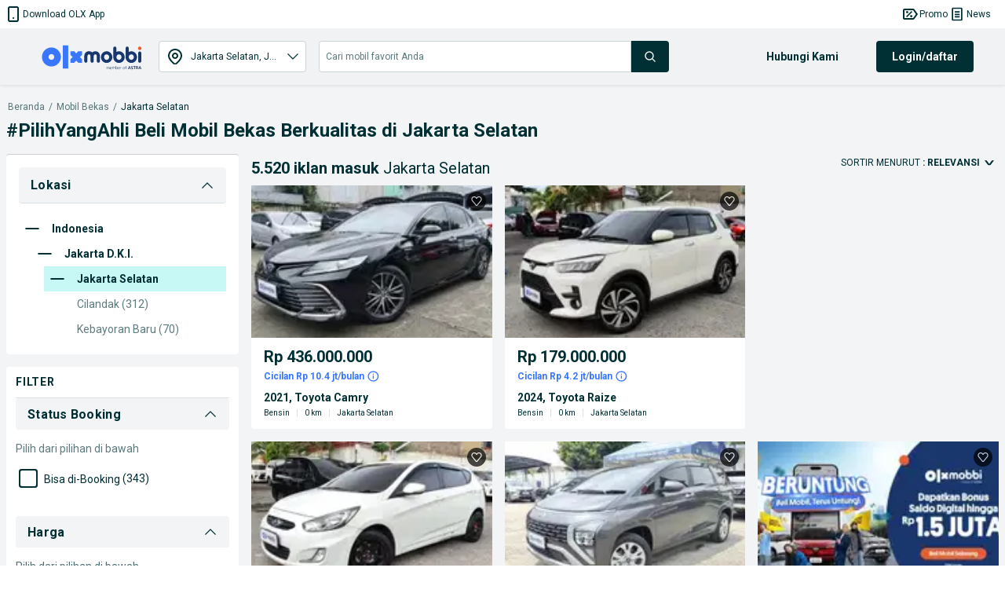

--- FILE ---
content_type: image/svg+xml
request_url: https://statics.olx.co.id/external/base/img/olxAutos/bg-brandPromise-desk-olxmobbi.svg
body_size: 1710
content:
<svg width="1070" height="190" viewBox="0 0 1070 190" fill="none" xmlns="http://www.w3.org/2000/svg">
<g clip-path="url(#clip0_3606_3027)">
<g clip-path="url(#clip1_3606_3027)">
<g clip-path="url(#clip2_3606_3027)">
<mask id="mask0_3606_3027" style="mask-type:luminance" maskUnits="userSpaceOnUse" x="0" y="0" width="1108" height="380">
<path d="M1108 0H0V380H1108V0Z" fill="white"/>
</mask>
<g mask="url(#mask0_3606_3027)">
<path d="M1108 0H0V380H1108V0Z" fill="#17376D"/>
<g filter="url(#filter0_f_3606_3027)">
<path d="M441.517 617.744C567.757 617.744 670.094 518.587 670.094 396.271C670.094 273.955 567.757 174.799 441.517 174.799C315.277 174.799 212.939 273.955 212.939 396.271C212.939 518.587 315.277 617.744 441.517 617.744Z" fill="#17376D"/>
</g>
</g>
</g>
<path opacity="0.4" d="M1062 4.57764e-05C1062 37.5554 1001.11 68 926 68C850.889 68 790 37.5554 790 4.57764e-05C790 -37.5552 850.889 -68 926 -68C1001.11 -68 1062 -37.5552 1062 4.57764e-05ZM866.572 4.57764e-05C866.572 16.4106 893.178 29.714 926 29.714C958.822 29.714 985.428 16.4106 985.428 4.57764e-05C985.428 -16.4106 958.822 -29.714 926 -29.714C893.178 -29.714 866.572 -16.4106 866.572 4.57764e-05Z" fill="#17376D"/>
</g>
</g>
<defs>
<filter id="filter0_f_3606_3027" x="-134.7" y="-172.84" width="1152.43" height="1138.22" filterUnits="userSpaceOnUse" color-interpolation-filters="sRGB">
<feFlood flood-opacity="0" result="BackgroundImageFix"/>
<feBlend mode="normal" in="SourceGraphic" in2="BackgroundImageFix" result="shape"/>
<feGaussianBlur stdDeviation="173.819" result="effect1_foregroundBlur_3606_3027"/>
</filter>
<clipPath id="clip0_3606_3027">
<rect width="1070" height="190" rx="4" fill="white"/>
</clipPath>
<clipPath id="clip1_3606_3027">
<rect width="1070" height="190" fill="white"/>
</clipPath>
<clipPath id="clip2_3606_3027">
<rect width="1108" height="380" fill="white"/>
</clipPath>
</defs>
</svg>


--- FILE ---
content_type: application/javascript; charset=UTF-8
request_url: https://www.olx.co.id/chunks/modern/desktop-7058.olx.696423675fffafcf87b3.js
body_size: 4365
content:
"use strict";(self.__LOADABLE_LOADED_CHUNKS__=self.__LOADABLE_LOADED_CHUNKS__||[]).push([[7058],{58920:(e,t,o)=>{o.d(t,{QM:()=>l,RW:()=>c}),o(85827),o(2707),o(19601),o(88674),o(3292),o(48177),o(57269);var r=o(47609),n=o(27536),i=o(38473),s=o(20403),a=o(81978);(0,a.createSelector)((e=>{let{bundles:t}=e;return t&&t.collections}),(e=>{let{bundles:t}=e;return t&&t.elements}),((e,t)=>{const o={};return e&&Object.keys(e).reduce(((r,n)=>(o[n]=Object.assign({},e[n]),o[n].items=((e,t)=>e.map((e=>t[e])))(e[n].items,t),r)),{}),o})),(0,a.createSelector)((e=>{let{bundles:t}=e;return t&&t.isError}),(e=>{let{bundles:t}=e;return t&&t.isFetching}),(e=>{let{bundles:t}=e;return t&&t.lastCollectionUrl}),(e=>{let{bundles:t}=e;return t&&t.updateBundles}),((e,t,o,r)=>({isError:e,isFetching:t,lastCollectionUrl:o,updateBundles:r}))),s.iw;const l=(e,t)=>{const o="web-"+s.iw,a=(0,r.F6)(e),l=t.cookies&&(0,n.A)(t.cookies.onap||t.cookies.onap_dev),c=(0,i.selectedLocationSelector)(e),m={};return m.platform=o,a&&a.id&&(m.userId=a.id),l&&(m.sessionId=l),c&&c.latitude&&c.longitude&&c.id&&(m.locationLatitude=c.latitude,m.locationLongitude=c.longitude,m.locationId=c.id),Object.entries(m).length>0?JSON.stringify(m):null},c=e=>t=>t({type:"UPDATE_BUNDLES",value:e})},63210:(e,t,o)=>{o.d(t,{kk:()=>D,UA:()=>k,K5:()=>y,h5:()=>R,xl:()=>x,z4:()=>b,KF:()=>O,wz:()=>j,$K:()=>B,Ep:()=>L,CW:()=>F,l:()=>X});var r=o(37316),n=o.n(r),i=(o(85827),o(2707),o(19601),o(88674),o(74916),o(15306),o(39714),o(64765),o(33948),o(23123),o(86988)),s=o(28084),a=o(48177),l=o(22381),c=o(3292),m=o(55318),C=o(98868),u=o(22229),d=o(32893),p=o(762),g=o(47609),_=o(72682),A=o(27536),N=o(31570),P=o(20403),S=o(58920),h=o(95805),T=o(65594),E=o(73639),I=o(47025),w=o(43724),v=o(57269);const H=["cursor","page","suggestedPage"],f=e=>({type:"UPDATE_COLLECTION_URL",url:e}),L=e=>Object.keys(e).sort().reduce(((t,o)=>Object.assign({},t,{[o]:e[o]})),{}),M=function(e,t,o,r){return void 0===t&&(t={}),void 0===o&&(o=T.M6.V1),(i,s,l)=>{let{get:m}=l;const u=s(),d=(0,p.Q4)(e,o),T=L(t),v=(0,h.Q)(u,T),M=v?d+"?"+v:d,U=(0,E.o)("ITEMS",M),D=u.items.isFetching[U],k=u.items.collections[U],y=u.items.isError[U],x=u.items.errorsMetadata&&u.items.errorsMetadata[U],R=r&&(0,I.d4)(x),{lastCollectionUrl:b}=u.items;if(!(D||k||y&&!R))return i(f(M)),i({type:"RESET_ITEMS_LIST"}),i((O=d,B=T,(e,t,o)=>{let{post:r}=o;const n=t(),i=(0,_.getSiteCode)(n),s=(0,g.F6)(n),a=N.Z.readCookie("onap"),l=a?(0,A.A)(a):"",m=new Date,C="web-"+P.iw;if(!l)return Promise.resolve();const u=Object.assign({},B,{user:s&&s.id||""});return u[w.qN]&&"object"==typeof u[w.qN]&&(u[w.qN]=JSON.stringify(u[w.qN]).replace(/"/g,'\\"')),e(r(c.jk.trackSearch,"BXP_TRACK_SEARCH",{sitecode:i,platform:C,sessionId:l,userId:s&&s.id||"",date:m.toISOString(),search:{path:O,query:u}},{"x-panamera-client-id":C}))})),i((0,S.RW)(!0)),i(m(M,"ITEMS")).then((e=>e&&e.ok?Promise.resolve(e.data):Promise.resolve(e)));var O,B;if(b!==M){const e=-1===b.indexOf("?")?{}:a.oY(b.slice(b.indexOf("?")+1)),t=n()(e,H),o=a.Nb(L(t)),r=a.lq(v,o),s=T.query,l=null==k?void 0:k.length;if(s&&l&&(0,C.IH)({title:s}),!r){const e=v.length>0?d+"?"+v:d;i({type:"RESET_ITEMS_LIST"}),i(f(e)),i((e=>({type:"SET_ITEMS_LIST",url:e}))(e))}}return Promise.resolve()}},U=e=>{let t=e||(null===N.Z||void 0===N.Z?void 0:N.Z.readCookie("relevanceUser"));return t||(t=Math.random().toString().replace(".",""),null===N.Z||void 0===N.Z||N.Z.createCookie("relevanceUser",t)),t},D=e=>{let{itemsSource:t,facetLimit:o,cookies:r,location:n,apiVersion:i=T.M6.V1,longFiltersCategoryList:s=null,givenCategoryId:l,retrySSRFailed:c=!1}=e;return(e,m)=>{const C=m(),u=r&&r.relevanceUser,d={user:U(u)},{location:g,category:_,search:A}=a.Y$(n.pathname),N={geoID:g&&g.id,categoryID:_&&_.id||l,text:A,isSearchCall:n.query&&n.query.isSearchCall,apiVersion:i,relaxedFilters:!0};i===T.M6.V4&&T.aA===t&&(N.platform="web-"+P.iw);const S=i===T.M6.V4&&T.aA===t&&"desktop"===P.iw&&s&&s[N.categoryID];S&&(N.size=S);const h=Object.assign({},d,(0,p.Ow)(t)(C,{location:n,params:N,facetLimit:o}));return Promise.all([e(M(t,h,i,c))])}},k=function(e,t){return void 0===t&&(t=T.M6.V1),(o,r)=>{const n=r(),{lastCollectionUrl:s,collectionMetadata:l}=n.items;let c=(0,E.o)("ITEMS",s);const{nextPageUrl:m,nextSuggestedPageUrl:C}=l[c]||{},u=C||m,d=u?a.Nb(L(a.oY(u))):void 0,g=(0,p.Q4)(e,t),_=d?g+"?"+d:g;c=(0,E.o)("ITEMS",_);const A=n.items.isFetching[c],N=n.items.isError[c],P=n.items.collections[c];return A||P||N?(o(f(_)),o({type:"MERGE_ITEMS_LIST",url:_}),Promise.resolve()):(o(f(_)),o((0,i.get)(_,"ITEMS")).then((e=>e&&e.ok?Promise.resolve(e.data):Promise.reject(e))))}},y=function(e,t,o){return void 0===o&&(o=!1),(r,n,i)=>{let{get:s}=i;if(!e)return Promise.reject();const a=n(),l=(0,p.pu)(a,e,t);return!o&&(l.length||(0,p.TA)(a,e,t)||(0,p.wP)(a,e,t))?Promise.resolve():r(s(c.jk.getUserAds(e),"ITEMS",t))}},x=(e,t)=>(o,r)=>{const n=r(),a=(0,_.getSelectedLangCode)(n);a&&(t.lang=a),o((0,i.get)((0,s.JR)(n.items,c.jk.getUserAds(e),"ITEMS",t),"ITEMS"))},R=()=>(e,t,o)=>{let{get:r}=o;const n=u.Z.getUser();if(!n)return Promise.resolve();const i=t(),{id:s}=n,a=c.jk.getUserFavAds(s),l=(0,E.o)("ITEMS",a),m=i.items.isFetching[l],C=i.items.isError[l],p=i.items.collections[l],g={"x-panamera-sitecode":(0,_.getSiteCode)(i)};return m||p||C?Promise.resolve():e(r(c.jk.getUserFavAds(s),"ITEMS",{},g)).then((t=>e((0,d.I2)(t))))},b=function(e,t){return void 0===t&&(t={}),(o,r,n)=>{let{get:i}=n;const a=r(),l=u.Z.getUser(),m=(0,_.getSelectedLangCode)(a),C={"x-panamera-sitecode":(0,_.getSiteCode)(a)};m&&(t.lang=m),o(i((0,s.JR)(a.items,c.jk.getUserFavAds(e),"ITEMS",t),"ITEMS",t,C)).then((t=>l&&l.id===e&&o((0,d.I2)(t))))}},O=e=>t=>{t((0,i.get)(l.jk.getSearchSuggestions,"SUGGESTIONS",e)).then((()=>Promise.resolve())).catch((e=>(window&&window.newrelic&&window.newrelic.noticeError&&window.newrelic.noticeError(new Error("[Error] [SearchSuggestions] "+e)),Promise.reject())))},B=(e,t,o,r)=>(n,i,s)=>{let{get:l}=s;const m=i(),C=e||(null===N.Z||void 0===N.Z?void 0:N.Z.readCookie("relevanceUser")),u=U(C);let d=""+c.jk.recommendations(u,t,o);if((0,v.xb)(r)||(d=r.isAdPostedByPremiumUser?""+c.jk.similarAdsFromPremiumUsers(u,t,o):""+c.jk.preferredAdsFromPremiumUsers(u,t,o)),m.api&&m.api.queryParam&&m.api.queryParam.enableMultiLang){const e=d.split("?")[1],t=e?a.oY(e):{};t.lang=m.api.queryParam.lang,d=d.split("?")[0],d=d+"?"+a.Nb(t)}return((e,t)=>{const o=(0,E.o)("ITEMS",t),r=e.items.isFetching[o],n=e.items.collections[o],i=e.items.isError[o];return!r&&!n&&!i})(m,d)?Promise.all([n(l(d,"ITEMS"))]):Promise.resolve()},j=(e,t,o)=>r=>new Promise(((n,s)=>{e||s(),r((0,i.del)(c.jk.deleteItem(t),"ITEMS",o)).then((t=>{r(m.tb.operateCounter(e,"published","SUBTRACT")),t&&t.ok&&n(t.data),s(t)}))})),F=(e,t)=>(o,r,n)=>{let{get:i}=n;const s={platform:"web-"+e,categoryId:t};return o(i(c.jk.getBannerSrp,"GET_BANNER_SRP",s))},X=(e,t,o,r,n,s,a)=>l=>{const m={"x-panamera-client-id":"web-"+P.iw},C=c.jk.getBundleItems(e,t,o,r,n,s,a);return l((0,i.get)(C,"ITEMS",{},m))}},66185:(e,t,o)=>{o.d(t,{ZP:()=>T});var r=o(59713),n=o.n(r),i=o(20097),s=o.n(i);var a=o(44492),l=o(96114),c=o(25751),m=o(88326);const C=()=>null;var u=o(90945),d=o(94910),p=o(75803),g=o(17319),_=o(94490),A=o(94184),N=o.n(A);const{icons:P}=a.css;class S extends s().Component{constructor(e){super(e),n()(this,"accept",(()=>{const{track:e}=this.props;p.xT(e).then(this.close())})),n()(this,"close",(()=>{const{actionPreNotificationAvailable:e,actionPreNotificationCookie:t}=this.props;e(!1),(0,_.G)(),t(!0),(0,p.g7)()})),n()(this,"handleHover",(()=>{this.setState({cursor:"_1lGfB"})})),this.preNotificationTitle=s().createElement(d.FormattedMessage,{id:"preNotificationDesktopTitle"}),this.preNotificationLink=s().createElement(d.FormattedMessage,{id:"preNotificationDesktopLink"}),this.preNotificationText=s().createElement(d.FormattedMessage,{id:"preNotificationDesktopText"}),this.state={cursor:"_1A-9o"}}render(){const{cursor:e}=this.state;return s().createElement("div",{className:"B9YA8"},s().createElement("div",{className:"_1yd7z"},s().createElement(a.Heading,{color:"white",fontWeight:"normal",type:"body1"},this.preNotificationTitle," ",s().createElement("u",{className:e,onClick:this.accept,onMouseOver:this.handleHover},this.preNotificationLink)," ",this.preNotificationText)),s().createElement("div",{className:"JqsuX",onClick:this.close},s().createElement("span",{className:N()("_377be",P.panameraIcons,P["icon-Cross"],e),onMouseOver:this.handleHover})))}}const h={actionPreNotificationAvailable:u.Y,actionPreNotificationCookie:u.c},T=((e,t)=>{const o=e=>{const o=t[e.variant]||t.else||C;return s().createElement(o,e)};return o.displayName="withVariants("+e+")",(0,m.$)(e)(o)})("PAN-29215",{b:(0,l.compose)(g.Z,(0,c.connect)(null,h))(S),else:()=>null})},70895:(e,t,o)=>{o.d(t,{Z:()=>d});var r=o(67154),n=o.n(r),i=o(37316),s=o.n(i),a=o(20097),l=o.n(a),c=o(44492),m=o(87602),C=o(1824);const u=["config"],d=(0,m.Z)((e=>{let{config:t}=e,o=s()(e,u);const r=t.get("theme","id"),i=r===C.yU.LETGO||o.roundedCorners||!1;return l().createElement(c.Checkbox,n()({theme:r},o,{roundedCorners:i}))}))},89286:(e,t,o)=>{o.d(t,{a:()=>r});const r={newsUrlCla:"https://olx.co.id/news/?utm_source=HomepageHeader&utm_medium=CTR&utm_campaign=ID%7CMIX%7CCLA%7CPD%7CHH%7CPROS%7CWEB%7CCTR%7CLPV%7CNewsButton%7CCLA-All%7CNews%7C20240807&utm_term=NA&utm_content=NA",promoUrlCla:"https://olx.co.id/news/promo/?utm_source=HomepageHeader&utm_medium=CTR&utm_campaign=ID%7CMIX%7CCLA%7CPD%7CHH%7CPROS%7CWEB%7CCTR%7CLPV%7CPromoButton%7CCLA-All%7CNewsPromo%7C20240807&utm_term=NA&utm_content=NA",newsUrlCtx:"https://olx.co.id/news/?utm_source=HomepageHeader&utm_medium=CTR&utm_campaign=ID%7CMIX%7CCTX%7CPD%7CHH%7CPROS%7CWEB%7CCTR%7CLPV%7CNewsButton%7CCTx-All%7CNews%7C20240807&utm_term=NA&utm_content=NA",promoUrlCtx:"https://olx.co.id/news/promo/?utm_source=HomepageHeader&utm_medium=CTR&utm_campaign=ID%7CMIX%7CCTX%7CPD%7CHH%7CPROS%7CWEB%7CCTR%7CLPV%7CPromoButton%7CCTx-All%7CNewsPromo%7C20240807&utm_term=NA&utm_content=NA",newsUrlClaMobile:"https://olx.co.id/news/?utm_source=HomepageHeader&utm_medium=CTR&utm_campaign=ID%7CMIX%7CCLA%7CPD%7CHH%7CPROS%7CPWA%7CCTR%7CLPV%7CNewsButton%7CCLA-All%7CNews%7C20240807&utm_term=NA&utm_content=NA",promoUrlClaMobile:"https://olx.co.id/news/promo/?utm_source=HomepageHeader&utm_medium=CTR&utm_campaign=ID%7CMIX%7CCLA%7CPD%7CHH%7CPROS%7CPWA%7CCTR%7CLPV%7CPromoButton%7CCLA-All%7CNewsPromo%7C20240807&utm_term=NA&utm_content=NA",newsUrlCtxMobile:"https://olx.co.id/news/?utm_source=HomepageHeader&utm_medium=CTR&utm_campaign=ID%7CMIX%7CCTX%7CPD%7CHH%7CPROS%7CPWA%7CCTR%7CLPV%7CNewsButton%7CCTx-All%7CNews%7C20240807&utm_term=NA&utm_content=NA",promoUrlCtxMobile:"https://olx.co.id/news/promo/?utm_source=HomepageHeader&utm_medium=CTR&utm_campaign=ID%7CMIX%7CCTX%7CPD%7CHH%7CPROS%7CPWA%7CCTR%7CLPV%7CPromoButton%7CCTx-All%7CNewsPromo%7C20240807&utm_term=NA&utm_content=NA",appsLinkCla:"https://apps.apple.com/id/app/olx-indonesia/id660161040?utm_source=HomepageHeader&utm_medium=NAU&utm_campaign=ID%7CMIX%7CCLA%7CPD%7CHH%7CPROS%7CWEB%7CNAU%7CDownloads%7CDownloadWidget%7CCLA-All%7CAppstore%7C20240807&utm_term=NA&utm_content=NA",playstoreLinkCla:"https://play.google.com/store/apps/details?id=com.app.tokobagus.betterb&utm_source=HomepageHeader&utm_medium=NAU&utm_campaign=ID%7CMIX%7CCLA%7CPD%7CHH%7CPROS%7CWEB%7CNAU%7CDownloads%7CDownloadWidget%7CCLA-All%7CPlaystore%7C20240807&utm_term=NA&utm_content=NA",appsLinkCtx:"https://apps.apple.com/id/app/olx-indonesia/id660161040?utm_source=HomepageHeader&utm_medium=NAU&utm_campaign=ID%7CMIX%7CCTX%7CPD%7CHH%7CPROS%7CWEB%7CNAU%7CDownloads%7CDownloadWidget%7CCTx-All%7CAppstore%7C20240807&utm_term=NA&utm_content=NA",playstoreLinkCtx:"https://play.google.com/store/apps/details?id=com.app.tokobagus.betterb&utm_source=HomepageHeader&utm_medium=NAU&utm_campaign=ID%7CMIX%7CCTX%7CPD%7CHH%7CPROS%7CWEB%7CNAU%7CDownloads%7CDownloadWidget%7CCTx-All%7CPlaystore%7C20240807&utm_term=NA&utm_content=NA",helpCenterUrl:"https://olx.co.id/help?utm_source=HomepageHeader&utm_medium=CTR&utm_term=NA&utm_content=NA",faqUrl:"https://olx.co.id/help/search?query=FAQ&utm_source=HomepageHeader&utm_medium=CTR&utm_term=NA&utm_content=NA",newPromoPage:"/promo-page"}},85204:(e,t,o)=>{o.d(t,{DF:()=>c,EX:()=>m}),o(2707);var r=o(81978),n=o(22381),i=o(48177),s=o(72682),a=o(73639);const l=(0,r.createSelector)((e=>e.autocomplete),((e,t)=>{let{searchTerm:o}=t;return o}),((e,t)=>{let{config:o}=t;return o&&o.get("autoComplete")}),s.getSelectedLangCode,((e,t,o,r)=>{const s={q:t,site_code:o.siteCode,lang:r};return e.collections[(0,a.o)("SUGGESTIONS",n.jk.getSearchSuggestions+"?"+(0,i.Nb)(s))]})),c=(0,r.createSelector)(l,((e,t)=>{let{config:o}=t;return o.get("autoComplete")}),((e,t)=>(e&&e.suggestions||[]).filter((e=>e.title)).slice(0,t.suggestionsLimit).sort(((e,t)=>e.type&&t.type?e.type>t.type?-1:1:e.type?-1:t.type?1:e.title<t.title?-1:1)))),m=(0,r.createSelector)(l,(e=>{const{spell:t="",version:o="","x-request-id":r=""}=e||{};return{spell:t,version:o,xRequestId:r}}))},95805:(e,t,o)=>{o.d(t,{Q:()=>i});var r=o(72682),n=o(48177);const i=function(e,t){void 0===t&&(t={});const o=(0,r.getSelectedLangCode)(e);return o&&(t.lang=o),n.Nb(t)}},79256:(e,t,o)=>{o.d(t,{IH:()=>a,U2:()=>l});var r=o(22229),n=o(28519),i=o(29301);const s=()=>{const e=r.Z.getUser();if(e&&e.id)return n.u6.key+"_"+e.id},a=e=>{if((0,i.X)())try{window.localStorage.setItem(s(),JSON.stringify(e))}catch(e){console.error(e.message)}},l=()=>{try{if((0,i.X)()){const e=window.localStorage.getItem(s());return e?JSON.parse(e):null}return null}catch(e){return null}}},36187:(e,t,o)=>{o.d(t,{Z:()=>r});const r={header:"PBLG7",nav:"FuVin",navIcon:"_31pp7",navIconResponsive:"_2DxOT",offline:"_7lCbp"}},18490:(e,t,o)=>{o.d(t,{Z:()=>r});const r={defaultHeader:"_2eXxT",sectionWrapper:"_1G8aE",preNotificationContainer:"_2P4dg",headerContainer:"_1tBJa",mxcl:"_1ar5t",mxclTopBarNavigation:"_3lUvE",search:"_3nd5v",mxclSearch:"_3M6zc",mobileNavBar:"_3Yl8H",withPreNotification:"_2qzpy",withoutPreNotification:"_3yLGr",shadow:"_3QQE3",newSectionWrapperFA:"S3JWf",newDefaultHeaderFA:"_23Vrs",topPromoBar:"Rd9Yw"}}}]);
//# sourceMappingURL=desktop-7058.olx.696423675fffafcf87b3.js.map

--- FILE ---
content_type: application/javascript; charset=UTF-8
request_url: https://www.olx.co.id/chunks/modern/desktop-4201.olx.c545ab4c5dd8820f1ed5.js
body_size: 8231
content:
(self.__LOADABLE_LOADED_CHUNKS__=self.__LOADABLE_LOADED_CHUNKS__||[]).push([[4201],{45843:(e,t,n)=>{"use strict";n.d(t,{dF:()=>p,sM:()=>h,Ou:()=>_,mZ:()=>f,KW:()=>v}),n(88674);var a=n(57269),o=n(23535),r=n(72682),s=n(20403),i=n(58646),l=n(73639),c=n(87589);const u="web-"+s.iw,d={"x-panamera-client-id":"listings"},g="/api/bxp/v3/listing-configurations/search",m=(e,t,n,a)=>{const s=((e,t,n)=>{let a=t?g+"?platform="+u+"&categoryId="+e+"&lang="+t:g+"?platform="+u+"&categoryId="+e;return n&&!n.disabled&&(a+="&variant="+n.variant),a})(t,(0,r.getSelectedLangCode)(e),n),i=(0,l.o)(o.wD,s);return e.filters[a][i]},p=(e,t,n)=>m(e,t,n,"isFetching"),h=(e,t,n)=>(s,l,h)=>{var _;let{get:f}=h;const v=l(),E=t||i.x4,y={platform:u,categoryId:E},I=(0,r.getSiteCode)(v),S=null===(_=(0,r.configSelector)(v))||void 0===_?void 0:_.filtered_categories;(I===c.Z.OLX_ID||I===c.Z.OLX_IN||null!=S&&S.length)&&!e&&(y.features="inspection,olxautos");const w=(0,r.getSelectedLangCode)(v);w&&(y.lang=w),n&&!n.disabled&&(y.variant=n.variant);const C=v.filters.elements[E],L=((e,t,n)=>m(e,t,n,"isError"))(v,E,n),P=p(v,E,n);return!(0,a.xb)(C)||L||P?Promise.resolve():s(f(g,o.wD,y,d))},_=(e,t,n)=>a=>a({type:o.fj,data:{categoryId:e,filterAttr:t,isUsed:n}}),f=e=>({type:o.Om,data:{filterRecencyOrder:e}}),v=()=>({type:o.M4})},37566:(e,t,n)=>{"use strict";n.d(t,{AK:()=>i,rq:()=>l,sB:()=>c,Ls:()=>u}),n(88674);var a=n(84569),o=n(37358),r=n(57269),s=n(20403);const i="/api/rocket/valuate/model",l=e=>(t,n,l)=>{let{get:c}=l;const u=n(),d=(0,o.tA)(u,e);return(0,r.xb)(d)?t(c(i,a.eI,{make:e},{"x-panamera-client-id":"web-"+s.iw})):Promise.resolve(d)},c=()=>(e,t,n)=>{let{get:o}=n;const i=t().olxAutos.make.data;return(0,r.xb)(i)?e(o("/api/rocket/valuate/make",a.f$,null,{"x-panamera-client-id":"web-"+s.iw})):Promise.resolve(i)},u=e=>{let{categoryId:t,locationId:n}=e;return(e,o,i)=>{let{get:l}=i;const c=o().olxAutos.popularBrands.data;return(0,r.xb)(c)?e(l("/api/bxp/popular-data",a.FZ,{locationId:n,attribute:"make",flow:"LANDING",platform:"web-"+s.iw,category:t},{"x-panamera-client-id":"web-"+s.iw})):Promise.resolve(c)}}},30214:(e,t,n)=>{"use strict";n.d(t,{Z:()=>c}),n(88674),n(19601);var a=n(15239),o=n(35152),r=n(12117),s=n(24307),i=n(57269),l=n(72682);const c=(e,t)=>(n,c,u)=>{let{get:d}=u;if(t.text)return Promise.resolve();const g=(0,r.S0)(e);if(!Object.prototype.hasOwnProperty.call(g,"SEO"))return Promise.resolve();const m="ELEMENT_"+a.wD,p=c(),h=(0,l.getSEOLang)(p),_=Object.assign({},(0,r.tC)(e,h),(0,s.r)(g,t));return(0,o.zi)(p,Object.assign({},_,{key:"isFetching"}))||(0,o.zi)(p,_,Object.assign({},_,{key:"isError"}))||(0,o.zi)(p,_)?Promise.resolve():n(d(a.jk.getPopularSearches(),m,(0,i.D9)(_)))}},20354:(e,t,n)=>{"use strict";n.d(t,{ZP:()=>m});var a=n(20097),o=n.n(a),r=n(89041),s=n(319),i=n(96114),l=n(56107),c=n(25751),u=n(87602),d=n(47609);const g=e=>{const{params:t,_toggleFilters:n,loginCallback:a,hideActionButtons:s,hideSearchBar:i,hideMultiLang:c,offline:u,isPaidCampaign:d,isMeetingPage:g,isOlxAutosLandingPage:m,seller_state:p,categoryId:h,config:_,flowStep:f}=e,v=(0,l.J2)(t.text),E=e.userIsLogged?e.loggedUser:void 0,y=_.get("olxAutos","isCarCompareEnabled");return o().createElement(r.ZP,{seller_state:p,toggleFilters:n,searchTerm:v,isOnListing:!0,user:E,params:t,loginCallback:a,hideActionButtons:s,hideSearchBar:i,isMeetingPage:g,hideMultiLang:c,offline:u,isPaidCampaign:d,categoryID:h,isOlxAutosLandingPage:m,showCompareIcon:y,flowStep:f})};g.defaultProps={_toggleFilters:()=>{},hideActionButtons:!1,hideSearchBar:!1,hideMultiLang:!1,offline:!1,categoryId:""};const m=(0,i.compose)(s.Z,u.Z,(0,c.connect)((e=>({loggedUser:(0,d.F6)(e),userIsLogged:!!(0,d.dU)(e)})),(e=>({_toggleFilters:t=>e({type:"TOGGLE_FILTERS",data:t})}))))(g)},37303:(e,t,n)=>{"use strict";n.d(t,{Z:()=>s});var a=n(20097),o=n.n(a);const r=e=>{let t=null;return e.loaded||(t=o().createElement("div",{className:"_1apxS"},o().createElement("div",{className:"LnPDR _1zTrc"}))),o().createElement(o().Fragment,null,t,e.children)};r.defaultProps={loaded:!1};const s=r},97812:(e,t,n)=>{"use strict";n.d(t,{Z:()=>I});var a=n(59713),o=n.n(a),r=(n(26699),n(32023),n(20097)),s=n.n(r);const i={itemImage:"_3UrC5",listHeight:"_2n4wt",listWidth:"_2Ao3O",height:"_3vnjf",width:"_2hBzJ",projectImage:"_2Bt0T",carImage:"_1dQNm",myAds:"_3-y2o",myAdsV2:"_1GV6N",highlightImage:"_2y1Jn",topBadgeContainer:"_12wQG",bottomBadgeContainer:"_3zq1f",redDiscountIcon:"_2zBgm",videoIcon:"_2NmYF"};var l=n(44492),c=n(37303),u=n(77501),d=n(64560),g=n(94184),m=n.n(g),p=n(68140),h=n(38593),_=n(64538),f=n(41657),v=n(20403);const{icons:E}=l.css;class y extends s().PureComponent{constructor(e){super(e),o()(this,"handleImageLoaded",(()=>{this.setState({imageStatus:!0})})),o()(this,"getSizes",(()=>{const{visualizationType:e,listingType:t}=this.props;return"grid"===e?"(min-width: 1280px) 15vw, (min-width: 1024px) 20vw, (min-width: 960px) 25vw, (min-width: 540px) 25vw, (min-width: 320px) 30vw, 35vw":"list"===e?"(min-width: 1280px) 20vw, (min-width: 1024px) 20vw, (min-width: 960px) 25vw, (min-width: 540px) 25vw, (min-width: 320px) 25vw, 35vw":"smallGrid"===e?"168px":"reProjects"===t?null:"(min-width: 1280px) 100vw, (min-width: 1024px) 20vw, (min-width: 960px) 25vw, (min-width: 540px) 25vw, (min-width: 320px) 30vw, 35vw"})),o()(this,"isPreloadImage",(()=>{const{chosenOption:e}=this.props,t=v.yn?9:6;return null!==e&&e<t})),o()(this,"getMonetRelevantTag",(()=>{const{frmMyAdsV2:e,monetizationInfo:t}=this.props;if(e){if((0,f.XX)(t))return s().createElement(_.Z,{fileName:"https://statics.olx.co.id/"+h.A8.SPOTLIGHT,className:i.highlightImage,alt:"spotlight"});if((0,f.vL)(t))return s().createElement(_.Z,{fileName:"https://statics.olx.co.id/"+h.A8.HIGHLIGHT,className:i.highlightImage,alt:"highlight"})}return null})),o()(this,"showVideoPlayIcon",(()=>{const{showVideoIcon:e,frmMyAdsV2:t}=this.props;return e?s().createElement("img",{src:"https://statics.olx.co.id/"+h.SZ,className:m()(i.videoIcon,{[i.myAds]:t}),alt:"videoIcon"}):null})),o()(this,"itemImageComponent",((e,t,n,a,o,r,l,u,d,g)=>r=>{let{inView:d,ref:p}=r;return s().createElement("figure",{ref:p,className:m()(i.itemImage,i[n],t,{[i.myAdsClass]:o},g),"data-aut-id":a},this.getMonetRelevantTag(),this.showVideoPlayIcon(),u&&s().createElement("div",{className:i.topBadgeContainer},u),s().createElement(c.Z,{loaded:this.isPreloadImage()||this.state.imageStatus},this.isPreloadImage()||d||this.state.imageStatus?e:null),s().createElement("noscript",null,e),l,this.props.bottomBadgeContent&&s().createElement("div",{className:m()(i.bottomBadgeContainer)},this.props.bottomBadgeContent))})),this.state={imageStatus:!1,src:""}}render(){const{image:e,defaultSize:t,friendsInCommon:n,alt:a,visualizationType:o,"data-aut-id":r,listingType:l,height:c,width:g,isCarImage:h,frmMyAdsV2:_,monetizationInfo:f,videoAvailableBadge:v,topBadgeContent:y,showDiscountPercentIcon:I,className:S}=this.props,w=e.url&&(e.url.includes(".akamaized.net")||e.url.includes(".cloudfront.net")||e.url.includes("apollo.olx.co.id")||e.url.includes("apollo-stg.olx.co.id")),C=n?E["icon-Friends"]+" "+E.panameraIcons:"";let L,P,T;const M=this.getSizes();w?(P=e.url+";"+t,L=e.url+";s=100x200;q="+p.go+" 100w,\n                    "+e.url+";s=200x400;q="+p.go+" 200w,\n                    "+e.url+";s=300x600;q="+p.go+" 300w,\n                    "+e.url+";s=400x800;q="+p.go+" 400w,\n                    "+e.url+";s=600x1200;q="+p.go+" 600w"):P=e.url;const x=e.width>e.height;T="list"===o?x?i.listWidth:i.listHeight:x?i.width:i.height;const b=s().createElement("img",{src:P,alt:a,sizes:M,srcSet:L,className:m()(T,{[i.projectImage]:"reProjects"===l},{[i.carImage]:h}),onLoad:this.handleImageLoaded,height:c,width:g,fetchpriority:this.isPreloadImage()?"high":"auto"});return s().createElement(u.Z,{rootMargin:d.YI+"px"},this.itemImageComponent(b,C,o,r,_,f,v,y,I,S))}}o()(y,"defaultProps",{chosenOption:null,defaultSize:"s=300x0",friendsInCommon:!1,alt:"",listingType:"items","data-aut-id":"itemImage",isCarImage:!1,frmMyAdsV2:!1,monetizationInfo:{},showDiscountPercentIcon:!1,className:"",showVideoIcon:!1});const I=y},64560:(e,t,n)=>{"use strict";n.d(t,{YI:()=>a,kh:()=>o,RV:()=>r});const a=600,o={MIDDLE_AD_HOME:"middleAdHome",MIDDLE_AD_CATEGORY:"middleAdCategory",ITEM_POST_PLACEHOLDER:"itemPostPlaceholder",LAMUDI_BRANDING:"lamudiBranding",MIDDLE_AD_PATTERN2:"middleAdPattern2",CLICKABLE_IMAGE:"clickableImage",BANNER:"banner"},r={IMAGE:"/external/base/img/featured.png",ALT:"Featured"}},94518:(e,t,n)=>{"use strict";n.d(t,{Z:()=>h});var a=n(20097),o=n.n(a),r=n(94184),s=n.n(r),i=n(96114),l=n(64538),c=n(87602),u=n(16556),d=n(38593),g=n(47036),m=n(61971);const p={tagContainer:"ZVk4B",premiumImage:"_2gBEX",superDealerImage:"dTjPx"},h=(0,i.compose)(c.Z)((e=>{let{type:t,config:n,containerClassName:a="",iconClassName:r="",showTagWithoutBackGround:i=!1}=e;const c=n.get(u.k.STATIC_ASSETS);return(0,m.oi)(t)?o().createElement("div",{className:s()(p.tagContainer,p.backgroundPremium,{[p.showTagWithoutBackGround]:i},a),"data-aut-id":g.Rh.PREMIUM},o().createElement(l.Z,{fileName:c+"/"+d.h2,className:s()(p.premiumImage,r),alt:g.Rh.PREMIUM})):(0,m.ii)(t)?o().createElement("div",{className:s()(p.tagContainer,p.backgroundSuperDealer,a),"data-aut-id":g.Rh.SUPER_USER},o().createElement(l.Z,{fileName:c+"/"+d.C8,className:s()(p.premiumImage,r),alt:g.Rh.SUPER_USER})):null}))},42515:(e,t,n)=>{"use strict";n.d(t,{Z:()=>s}),n(74916),n(15306);var a=n(20097),o=n.n(a),r=n(70405);const s=e=>{let{data:t}=e;const n=[{type:"application/ld+json",innerHTML:t?JSON.stringify(t).replace(/</g,"\\u003c"):JSON.stringify(t)}];return t?o().createElement(r.q,{script:n}):null}},84829:(e,t,n)=>{"use strict";n.d(t,{Z:()=>y}),n(41817);var a=n(20097),o=n.n(a),r=n(70405),s=n(96114),i=n(319),l=n(87602),c=n(25751),u=n(94910),d=n(56107),g=n(12117),m=n(17621),p=n(72682);const h=(0,s.compose)(l.Z,i.Z,(0,c.connect)(((e,t)=>{let{config:n,params:{categoryID:a}}=t;const o=(0,p.configSelector)(e);return{country:o.location&&o.location.country.name,brand:n.get("theme","brand"),category:e.categories.elements[a]}})))((e=>{let{params:{geoSlug:t="",text:n=""},category:a,country:r,brand:s}=e;const i={querySearch:(0,d._A)((0,d.J2)(n)),category:a&&a.name,location:(0,d._A)(t),country:r,brand:s},{titleTranslationId:l,descriptionTranslationId:c}=(0,g.gO)(i);return o().createElement(u.FormattedMessage,{id:l,values:i},(e=>o().createElement(u.FormattedMessage,{id:c,values:i},(t=>o().createElement(m.Z,{page:"listing",title:e,description:t})))))}));var _=n(762);const f=(0,s.compose)(l.Z,i.Z,(0,c.connect)(((e,t)=>{let{config:n,params:a}=t;const o=(0,p.configSelector)(e);return{brand:n.get("theme","brand"),country:o.location&&o.location.country.name,appliedFilters:((0,_.s6)(e)||{}).appliedFilters,category:e.categories.elements[a.categoryID]}})))((e=>{let{appliedFilters:t,location:n,category:a,country:r,brand:s}=e;const i={},l={},c=t&&t.find((e=>"make"===e.id)),d=t&&t.find((e=>"model"===e.id));let g="titleForCarsCategoryListing",p="metaDescriptionForCarsCategoryListing";return i.localization=n.name,i.category=a&&a.name||"",i.brand=s,i.make=c&&c.value,i.model=d&&d.value,i.country=r,l.localization=n.name,l.category=a&&a.name,l.brand=s,l.make=c&&c.value,l.model=d&&d.value,l.country=r,n&&n.name&&a?(g="titleForCarsLocationCategoryListing",p="metaDescriptionForCarsLocationCategoryListing",c&&c.value&&(g=d&&d.value?"titleForCarsMakeModelLocationCategoryListing":"titleForCarsMakeLocationCategoryListing",p=d&&d.value?"metaDescriptionForCarsMakeModelLocationCategoryListing":"metaDescriptionForCarsMakeLocationCategoryListing")):c&&c.value&&(g=d&&d.value?"titleForCarsMakeModelCategoryListing":"titleForCarsMakeCategoryListing",p=d&&d.value?"metaDescriptionForCarsMakeModelCategoryListing":"metaDescriptionForCarsMakeCategoryListing"),o().createElement(u.FormattedMessage,{id:g,values:i},(e=>o().createElement(u.FormattedMessage,{id:p,values:l},(t=>o().createElement(m.Z,{page:"listing",title:e,description:t,carsPage:!0})))))})),v=(0,s.compose)(i.Z,l.Z)((e=>{let{config:t,params:{categoryID:n}}=e;return""+n==""+t.get("SEO","showMakeModelForCarCategory")?o().createElement(f,null):o().createElement(h,null)}));var E=n(42515);const y=e=>{let{module:t,title:n,description:a,schema:s,isFetching:i}=e;if(!(n&&a||!1!==i)&&"listing"===t)return o().createElement(v,null);const l=s&&Object.keys(s).length>0;return o().createElement(o().Fragment,null,o().createElement(r.q,null,o().createElement("title",null,n),o().createElement("meta",{name:"description",content:a})),l&&o().createElement(E.Z,{data:s}))}},17621:(e,t,n)=>{"use strict";n.d(t,{H:()=>l,Z:()=>c}),n(41817),n(19601);var a=n(20097),o=n.n(a),r=n(70405),s=n(12117),i=n(87602);const l=e=>{let{seoConfig:t,title:n,description:a,carsPage:i,page:l,tagName:c,ogTag:u,defaultTitle:d}=e;const g=t&&t.get("SEO"),m=g&&g.titleTemplate||"",p=g&&g.defaultTitle||"",h=g&&g.defaultDescription||"",_={titleTemplate:""+(i||"listing"===l?"":m),defaultTitle:d||p,meta:[Object.assign({},u?{property:c}:{name:c},{content:null!=a&&a.length?(0,s.Ue)(a):h})]};return n.length&&(_.title=(0,s.Ue)(n)),o().createElement(r.q,_)};l.defaultProps={title:"",titleTemplate:"",defaultTitle:"",description:"",defaultDescription:"",carsPage:!1,page:"",tagName:"description",ogTag:!1};const c=(0,i.R)("seoConfig")(l)},79456:(e,t,n)=>{"use strict";n.d(t,{Z:()=>i}),n(88674),n(33948);var a=n(20097),o=n.n(a);const r=o().lazy((()=>n.e(72).then(n.bind(n,69111)))),s=()=>null,i=e=>"undefined"==typeof window?null:o().createElement(a.Suspense,{fallback:o().createElement(s,null)},o().createElement(r,e))},34731:(e,t,n)=>{"use strict";n.d(t,{wP:()=>a,sH:()=>o,GZ:()=>r,RM:()=>s});const a=1e3,o=12,r={DOB:"dob"},s="cf_lead_form"},94891:(e,t,n)=>{"use strict";n.r(t),n.d(t,{ORIGINAL:()=>a,SUGGESTED:()=>o,LISTING_TYPES:()=>r,FACET_LIMIT:()=>s,trustTagHash:()=>i,ITEM_CARD_TYPE:()=>l,DEFAULT_SIZE_BY_VISUALIZATION:()=>c,listingUrlRegex:()=>u,LISTING_BODY_TYPE:()=>d});const a="original",o="suggested",r={ITEMS:"items",RE_PORJECTS:"reProjects"},s=100,i="#trust-tag-cars",l={FEED:"feed",LISTING:"listing"},c={list:"s=272x0",grid:"s=272x0",big:"s=644x0"},u=/^\/([\w]+\/)?([\w\d-]+_g[\d]+\/)?([\w\d-]+_c([\d]+))(\/q-.+)?(\/)?$/,d={MAIN:"main",RELAXED:"relaxed"}},98255:(e,t,n)=>{"use strict";n.d(t,{M:()=>a});const a=10},6712:(e,t,n)=>{"use strict";n.d(t,{Z:()=>m});var a=n(67154),o=n.n(a),r=n(59713),s=n.n(r),i=(n(26699),n(32023),n(74916),n(23123),n(15306),n(20097)),l=n.n(i),c=n(53074),u=n.n(c),d=n(48177),g=n(319);const m=(e,t)=>n=>{class a extends l().PureComponent{constructor(n){super(n),s()(this,"containsOverlayHash",(e=>this.props.location.hash.includes(e))),s()(this,"openModal",(()=>{const e=(0,d.vK)(this.props.location);let t=e;e.includes(this.overlayHash)||(t=""+e+this.overlayHash),this.props.router.push(t)})),s()(this,"openOverlay",(()=>{const n=(0,d.vK)(this.props.location);t&&!n.includes(e)?n.includes(t)?this.props.router.push(n+"-"+this.overlayHash):this.props.router.push(""+n+t+"-"+this.overlayHash):t||this.openModal()})),s()(this,"closeModal",(()=>{let t=(0,d.vK)(this.props.location);this.containsOverlayHash(e)&&(t=t.split("#")[0],this.props.router.replace(t))})),this.overlayHash=e}componentDidMount(){this.containsOverlayHash(this.overlayHash)&&this.openOverlay()}render(){const t=this.containsOverlayHash(e);return l().createElement(n,o()({},this.props,{openModal:this.openModal,openOverlay:this.openOverlay,closeModal:this.closeModal,containsOverlayHash:this.containsOverlayHash,isOpened:t}))}}const r=(0,g.Z)(a);return r.displayName="withBackButtonHandling("+(n.displayName||n.name)+")",u()(r,n)}},97676:(e,t,n)=>{"use strict";n.d(t,{Z:()=>v});var a=n(37316),o=n.n(a),r=(n(19601),n(33948),n(88674),n(20097)),s=n.n(r),i=n(96114),l=n(25751),c=n(53074),u=n.n(c),d=n(319),g=n(18446),m=n.n(g),p=n(87602),h=n(35152),_=n(30214);const f=["enabled","searches","location"],v=e=>{class t extends r.Component{componentDidMount(){this.props.getPopularSearches()}componentDidUpdate(e){const{params:t,location:n}=this.props;m()(t,e.params)&&m()(n,e.location)||this.props.getPopularSearches()}render(){const t=this.props,{enabled:n,searches:a,location:r}=t,i=o()(t,f),l=Object.assign({location:r,searches:n?a:[],"data-aut-id":"withSearchesComponent"},i);return s().createElement(e,l)}}t.defaultProps={enabled:!1,searches:[]},t.fetchData=function(){for(var t=arguments.length,n=new Array(t),a=0;a<t;a++)n[a]=arguments[a];const[o,r,s,i,l]=n,{params:c,location:u}=r,{config:d}=i,g=[e.fetchData?e.fetchData(...n):Promise.resolve()];return g.push((0,_.Z)(d,c,u)(o,l.getState)),Promise.all(g)};const n=e.displayName||e.name||"Component";return t.displayName="withSearches("+n+")",u()((0,i.compose)((0,p.R)("marketConfig"),d.Z,(0,l.connect)(((e,t)=>{let{marketConfig:n,location:a,params:o}=t;return{enabled:!!n.get("SEO"),searches:(0,h.Z8)(e,{config:n,location:a,params:o})}}),((e,t)=>{let{marketConfig:n,params:a,location:o}=t;return{getPopularSearches:()=>e((0,_.Z)(n,a,o))}})))(t),e,{fetchData:!0})}},75250:(e,t,n)=>{"use strict";n.d(t,{Z:()=>M});var a=n(67154),o=n.n(a),r=n(37316),s=n.n(r),i=(n(85827),n(33948),n(19601),n(88674),n(41817),n(20097)),l=n.n(i),c=n(96114),u=n(25751),d=n(53074),g=n.n(d),m=n(84829),p=n(86988),h=n(33122),_=n(48177),f=n(72682),v=n(12117),E=n(73639);const y=function(e,t,n){return void 0===n&&(n=""),Object.assign({siteCode:e.get("siteCode"),lang:n||e.get("SEO","lang")||e.get("lang")},t||{})},I=function(e,t,n,a){void 0===a&&(a="elements");const o=(0,E.o)(h.wD,t+"?"+(0,_.Nb)(n));return e.seo[a][o]},S=(e,t,n,a)=>(o,r)=>{const s="ELEMENT_"+h.wD,i=r(),l=(0,f.getSEOLang)(i),c=(0,v.Sr)(e,h.jk,t);return n=y(e,n,l),I(i,c,n,"isFetching")||I(i,c,n,"isError")||I(i,c,n)?Promise.resolve():o(a?(0,p.get)(""+a.baseUrl+c,s,n,a.headers):(0,p.get)(c,s,n))};var w=n(87602),C=n(6012),L=n(319),P=n(65085);e=n.hmd(e);const T=["__title","__description","__h1","__footer","__seoText","__canonical","__getTags","__config","__schema","module","isFetching"],M=function(t,n,a){let{withHelmet:r=!0}=void 0===a?{}:a;return a=>{const i=e=>({get:function(){for(var t=arguments.length,n=new Array(t),a=0;a<t;a++)n[a]=arguments[a];return n.reduce((function(e,t){return void 0===e&&(e={}),e[t]}),e)}}),d=function(e){return void 0===e&&(e={}),"string"==typeof t?t:t(e)};class p extends l().Component{static fetchData(){for(var e=arguments.length,t=new Array(e),o=0;o<e;o++)t[o]=arguments[o];const[r,s,l,c]=t,u=d(Object.assign({},s,{config:i(c.config)}));return s.params.seoTheme&&!s.seoInformation&&(s.seoInformation=P.ZP.getSeoInformation(s.params,c.config)),Promise.all([a.fetchData?a.fetchData(...t):Promise.resolve(),r(S(i(c.config),u,n(s),l))])}componentDidMount(){this.props.__getTags()}componentDidUpdate(){this.props.__getTags()}render(){const e=this.props,{__title:t,__description:n,__h1:i,__footer:c,__seoText:u,__canonical:d,__schema:g,module:p,isFetching:h}=e,_=s()(e,T);return l().createElement(l().Fragment,null,r&&l().createElement(m.Z,{module:p,title:t,description:n,schema:g,isFetching:h}),l().createElement(a,o()({h1:i,footer:c,seoText:u,seoTitle:t,seoDescription:n,seoCanonical:d},_)))}}const _=g()(Object.assign((0,c.compose)(L.Z,(0,w.R)("__config"),(0,u.connect)(((e,t)=>{const a=d(Object.assign({},t,{config:t.__config})),[o={},r]=((e,t,n,a)=>{const o=(0,f.getSEOLang)(t),r=(0,v.Sr)(e,h.jk,n);return[I(t,r,y(e,a,o),"elements"),I(t,r,y(e,a,o),"isFetching")]})(t.__config,e,a,n(t));return{__h1:o.h1,__title:o.title,__description:o.description,__footer:o.footer,__seoText:o.seoText,__canonical:o.canonical,__schema:o.schema,module:a,isFetching:r}}),((e,t)=>{const a=d(Object.assign({},t,{config:t.__config}));return{__getTags:()=>e(S(t.__config,a,n(t)))}})))(p),{displayName:"withTags("+(a.displayName||a.name)+")"}),a,{fetchData:!0});return(0,C.Z)(["SEO","mystique"],{[!0]:_},g()((t=>l().createElement(l().Fragment,null,r&&l().createElement(m.Z,{module:e}),l().createElement(a,t))),a))}}},51354:(e,t,n)=>{"use strict";n.d(t,{Z:()=>c});var a=n(71881),o=n(20403),r=n(53023),s=n(48177),i=n(58920),l=n(37358);const c=class{constructor(){const e={constants:{platform:o.iw},components:{ItemsCarousel:r.default},functions:{buildURL:s.KV,getBundlesParams:i.QM,getQueryRedirectionParams:l.wX}};this.DM=a.Z.init(e)}}},53023:(e,t,n)=>{"use strict";n.r(t),n.d(t,{ItemsCarousel:()=>f,default:()=>y,mapDispatchToProps:()=>E,mapStateToProps:()=>v}),n(33948),n(19601),n(27646),n(36756);var a=n(20097),o=n.n(a),r=n(96114),s=n(25751),i=n(319),l=n(44492),c=n(51091),u=n(41745),d=n(63210),g=n(762),m=n(87602),p=n(31570),h=n(94891),_=n(65594);const f=e=>{let{location:t,getItems:n,items:r,name:s,data:{cta:{buttons:[i]}},track:d,locationId:g,config:m}=e;return(0,a.useEffect)((()=>{const{carCategory:e}=m.get("olxAutos")||{};n({itemsSource:_.aA,facetLimit:h.FACET_LIMIT,cookies:p.Z.getAllCookies(),location:Object.assign({},t,{query:Object.assign({},t.query,{sorting:"desc-relevance"})}),spellCheckFlag:!0,apiVersion:_.M6.V4,longFiltersCategoryList:void 0,givenCategoryId:e})}),[n,t,m]),r&&r.length?o().createElement(o().Fragment,null,o().createElement(l.Carousel,null,r.map((e=>o().createElement(u.ZP,{key:"items-carousel-item-"+e.id,item:e,visualizationType:"big",className:"_2oTyI",showInspectionTag:!0})))),o().createElement("div",{className:"_77O-I"},o().createElement(c.Z,{button:i,widgetKey:s,customClass:"q4ClC",locationId:g,track:d}))):null};f.defaultProps={getItems:()=>{},config:{get:()=>{}}};const v=(e,t)=>({items:(0,g.Dm)(e,t)}),E={getItems:d.kk},y=(0,r.compose)(i.Z,m.Z,(0,s.connect)(v,E),o().memo)(f)},37358:(e,t,n)=>{"use strict";n.d(t,{tA:()=>g,t$:()=>m,wX:()=>h}),n(19601),n(33948),n(74916),n(15306),n(64765);var a=n(81978),o=n(73639),r=n(84569),s=n(37566),i=n(57269),l=n(56753),c=n(48177),u=n(74327),d=n(55027);const g=(e,t)=>{const n=s.AK+"?make="+t,a=(0,o.o)(r.eI,n);return(0,i.xb)(e.olxAutos.model.collections[a])?[]:e.olxAutos.model.collections[a].list},m=e=>{var t;const n=null===(t=e.olxAutos.popularBrands.data)||void 0===t?void 0:t.popularDataItems;return(0,i.xb)(n)?[]:n},p=function(e,t){void 0===e&&(e={}),void 0===t&&(t="");const n={},a=Object.assign({},e,{landingURL:t});let o={};(0,d.rV)(l.XL)||(0,i.xb)(t)||(0,d.LS)(l.XL,JSON.stringify(a)),(0,d.rV)(l.XL)&&(o=JSON.parse((0,d.rV)(l.XL)));const r=Object.keys(o);if(null!=r&&r.length){for(const e of l.Ju)o[e]&&(n.campaign_click_ad=e,n.campaign_click_id=o[e]);n.campaign_id=o.campaign_id,n.acquisition_channel_campaign_ad_group=o.group,n.acquisition_channel_territory=o.territory,n.country=o.country,n.acquisition_channel_device=o.device,n.acquisition_channel_network=o.network,n.match_type=o.match_type,n.ad_id=o.ad_id,n.target_id=o.target_id,n.group_id=o.group_id,n.Ipurl=o.landingURL,n.campaign_type=o.campaign_type}return n},h=(0,a.createSelector)((e=>e),((e,t)=>t),(function(e,t){void 0===e&&(e=""),void 0===t&&(t={});let n={},a={};try{n=t.query&&Object.keys(t.query).length?t.query:(0,c.oY)(e.replace("?","")),a=p(n,t.search||e)}catch(t){n=(0,c.oY)(e.replace("?","")),a=p(n,e)}return Object.assign({},(0,u.A6)(n||{}),a)}))},65782:(e,t,n)=>{"use strict";n.d(t,{np:()=>d,Ve:()=>g,LZ:()=>m,pg:()=>p,Cm:()=>h,aR:()=>_,kv:()=>f,TM:()=>v,m2:()=>E,dg:()=>y,hu:()=>I,mX:()=>S,ee:()=>w,n9:()=>C,C5:()=>L});var a=n(55318),o=n(48177),r=n(57269),s=n(28084),i=n(47609),l=n(73639);const c=(e,t)=>{if(void 0!==e.users.isFetching[(0,l.o)("USERS",t)])return Boolean(e.users.isFetching[(0,l.o)("USERS",t)])},u=function(e,t,n){if(void 0===n&&(n=null),!e)return{};const a=e.api&&e.api.queryParam&&e.api.queryParam.enableMultiLang&&e.api.queryParam.lang;return a&&((n=n||{}).lang=a),n&&(t=t+"?"+(0,o.Nb)(n)),t},d=(e,t)=>e.users.elements[t],g=(e,t)=>{const n=u(e,a.jk.getExistingUser(t));return c(e,n)},m=(e,t)=>{const n=(0,i.F6)(e);if(!t||!n.id)return!1;const o=u(e,a.jk.userIsFollowing(n.id,t));return e.users.collections[(0,l.o)("USERS",o)]},p=(e,t)=>{const n=(0,i.F6)(e);if(!t||!n)return!1;const o=u(e,a.jk.userIsFollowing(n.id,t));return c(e,o)},h=e=>{const t=(0,i.F6)(e);if(r.xb(t))return!1;const n=u(e,a.jk.followUser(t.id));return c(e,n)},_=e=>{const t=(0,i.F6)(e);if(r.xb(t))return!1;const n=u(e,a.jk.unFollowUser(t.id));return c(e,n)},f=(e,t)=>{const n=u(e,a.jk.getMeta(t));return e.users.collections[(0,l.o)("USERS",n)]},v=(e,t)=>{const n=u(e,a.jk.getFriendsInCommon(t),{query:{social_network:"platform"}});return(0,s.JZ)("USERS",e.users,n)},E=(e,t)=>{if(!t)return!1;const n=u(e,a.jk.getFriendsInCommon(t),{query:{social_network:"platform"}});return c(e,n)},y=(e,t)=>{if(!t)return[];const n=u(e,a.jk.getFollowers(t));return(0,s.JZ)("USERS",e.users,n)},I=(e,t)=>{if(!t)return!1;const n=u(e,a.jk.getFollowers(t));return c(e,n)},S=(e,t)=>{if(!t)return[];const n=u(e,a.jk.getFollowing(t));return(0,s.JZ)("USERS",e.users,n)},w=(e,t)=>{if(!t)return!1;const n=u(e,a.jk.getFollowing(t));return c(e,n)},C=e=>{const t=u(e,a.jk.findUserV2);return e.users.collections[(0,l.o)("USERS",t)]},L=(e,t,n)=>{if(!t)return[];const o=u(e,a.jk.getUserImagesData(t,n));return e.users.collections[(0,l.o)("USERS",o)]}},99484:(e,t,n)=>{"use strict";n.d(t,{ET:()=>r,ul:()=>s,WS:()=>i});var a=n(29301),o=n(86600);const r=e=>{try{if(!Array.isArray(e))return null;return e.find((e=>e.name===o.W2))||null}catch(e){return null}},s=(e,t,n)=>!(!e||!e.enabled)&&t&&n,i=(e,t,n,r)=>{if(!e)return null;const s=e.enabled,i=e.data.status===o.zh.CONCLUDED,l=e.data.status===o.zh.IN_TESTING;return i?s&&t?o.$I.AI_ON:null:l?((e,t,n)=>{if(!e)return null;const r=(0,a.le)(o.kH);if(r)return r;const{DESKTOP:s,MOBILE:i}=o.Tq,l=t(n?i:s),c=null===l?"NULL-VARIANT":l;return(0,a.D$)(o.kH,c),c})(s&&t,n,r):null}},74096:(e,t,n)=>{"use strict";n.d(t,{dZ:()=>o,z2:()=>r});var a=n(34731);const o=(e,t,n)=>(n||[]).map((n=>{const o=t/a.sH,r=Math.pow(1+o,n),s=e*o*r,i=r-1;return{repaymentPeriodCount:n,emi:Math.round(s/i)}})),r=(e,t,n)=>{if(e&&t&&n){const a=e*n;return Math.min(a,t)}return 0}},41125:(e,t,n)=>{"use strict";n.d(t,{g:()=>a});const a=e=>{const t=e.get("olxAutos");return!(!t||!t.isMXCL)}},61971:(e,t,n)=>{"use strict";n.d(t,{e9:()=>o,oi:()=>r,ii:()=>s}),n(26699),n(32023);var a=n(47036);const o=function(e){return void 0===e&&(e=""),!![a.Rh.PREMIUM,a.Rh.SUPER_USER].includes(e)},r=function(e){return void 0===e&&(e=""),!![a.Rh.PREMIUM,a.q1.SELLER_TYPE_PREMIUM].includes(e)},s=function(e){return void 0===e&&(e=""),!![a.Rh.SUPER_USER,a.q1.SELLER_TYPE_SUPER_USER].includes(e)}},18446:(e,t,n)=>{var a=n(90939);e.exports=function(e,t){return a(e,t)}},58108:(e,t,n)=>{"use strict";n.d(t,{Z:()=>a});const a={popularSearches:"_2vUMU",title:"_2xcHD",mobilePopularSearches:"A-LHn",mxPopularSearches:"_28pGh"}}}]);
//# sourceMappingURL=desktop-4201.olx.c545ab4c5dd8820f1ed5.js.map

--- FILE ---
content_type: application/javascript; charset=UTF-8
request_url: https://www.olx.co.id/chunks/modern/desktop-locationMX.olx.060f1295b4ce4a83ce29.js
body_size: 3631
content:
(self.__LOADABLE_LOADED_CHUNKS__=self.__LOADABLE_LOADED_CHUNKS__||[]).push([[6705],{23940:(e,t,n)=>{"use strict";n.d(t,{Z:()=>c}),n(73210),n(24603),n(74916),n(39714),n(85827),n(23123);var s=n(20097),o=n.n(s),a=n(56107);const i=e=>{let{text:t,term:n,caseSensitive:s}=e;if(!n)return o().createElement("span",null,t);const i=(0,a.Rj)(n.trim()),c=new RegExp(i,s?"":"i"),l=c.exec(t)?c.exec(t)[0]:n;return o().createElement("span",null,t.split(c).reduce(((e,t,s)=>s?e.concat(o().createElement("b",{key:n+t},l),t):[t]),[]))};i.defaultProps={term:null,caseSensitive:!1};const c=i},73507:(e,t,n)=>{"use strict";n.d(t,{Z:()=>h}),n(41817);var s=n(20097),o=n.n(s),a=n(44492),i=n(94910),c=n(94184),l=n.n(c);var r=n(39776);const h=(0,i.injectIntl)((e=>{let{intl:t,onClose:n}=e;return o().createElement("div",{"data-aut-id":"gps-blocked-modal"},o().createElement(a.Overlay,{isOpened:!0,overlayClassName:l()("_1NcPn"),contentClassName:l()("_13biE"),onClose:n},o().createElement("div",{className:l()("_1D1x-")},o().createElement(r.Z,{dataAutId:"btnClose",onClick:n,icon:"cross",size:24,color:"blackIcons"})),o().createElement("div",{className:l()("scyLP")},o().createElement("div",{className:l()("-wXi5")},o().createElement("span",null,t.formatMessage({id:"geolocation_blocked"}))),o().createElement("div",{className:l()("Ecdc_")},o().createElement("span",null,t.formatMessage({id:"geolocation_blocked_description"}))))))}))},85328:(e,t,n)=>{"use strict";n.r(t),n.d(t,{LocationAutocomplete:()=>K,WAIT_INTERVAL:()=>W,default:()=>X});var s=n(59713),o=n.n(s),a=(n(73210),n(20097)),i=n.n(a),c=n(97019),l=n(94184),r=n.n(l),h=n(96114),p=n(44492),d=n(79062);var m=n(78718),u=n.n(m),g=n(25751),C=n(38473),E=n(23326),L=n(39903),f=n(94910),v=n(22229),_=n(17319),S=n(87602),N=n(14884);const k="_3oNly",T="iEmct";var y=n(39776);var w=n(23940);const F=e=>{let{name:t,onSelect:n,highlight:s,iconClass:o,icon:a,showLabel:c,showFullText:l,id:h,iconSize:p}=e;return i().createElement("div",{"data-aut-id":"locationItem",className:"_3_inh",onClick:n},i().createElement(y.Z,{className:r()("at46s",o),direction:"ltr",icon:a,name:"IconButton",id:h,size:p}),i().createElement("div",{className:"_1TR8k"},c&&i().createElement("div",{className:"pwVxI"},i().createElement(f.FormattedMessage,{id:"useCurrentLocationLabel"})),s?i().createElement(w.Z,{text:t,term:s}):i().createElement("span",{className:r()({_3FwgK:l})},t)))};F.defaultProps={icon:"location",iconClass:"",showLabel:!1,showFullText:!1,id:"",name:"",onSelect:()=>{},iconSize:48};const M=F;var x=n(10644);const A=e=>{let{popularLocations:t=[],maxLocations:n,onChange:s}=e;const o=t&&t.slice(0,n);return o.length?i().createElement("div",{className:k},i().createElement("div",{className:T},i().createElement(f.FormattedMessage,{id:"popularLocations"})),i().createElement("div",null,o.map(((e,t)=>i().createElement(M,{key:t,name:e.name,onSelect:()=>s(e,{location_type:x.cJ}),iconSize:24}))))):null},O=e=>{let{selectedLocation:t={},recentLocations:n,onChange:s}=e;const o=n&&!!n.length&&n.filter((e=>e.id!==t.id));return o.length?i().createElement("div",{className:k},i().createElement("div",{className:T},i().createElement(f.FormattedMessage,{id:"recentLocations"})),i().createElement("div",null,o.map(((e,t)=>i().createElement(M,{key:t,name:e.name,onSelect:()=>s(e,{location_type:x.Wj}),iconSize:24}))))):null};var b=n(53488);const P=e=>{let{suggestions:t,onChange:n,searchTerm:s,suggestionsListClass:o}=e;return i().createElement("div",{className:r()(o,"_20U2x")},i().createElement("div",{className:"_3KtfJ"},t&&t.map((e=>i().createElement(M,{key:e.id,name:(0,b.z7)(e.addressComponents)||e.name,highlight:s,onSelect:()=>n(e,{location_type:x.tF}),iconSize:24})))))};n(33948);var D=n(35161),I=n.n(D),G=n(39211);const B=(0,h.compose)((0,g.connect)((e=>({gpsData:(0,C.gpsSelector)(e)})),(e=>({getNearByAds:t=>e((0,G.iI)(t))}))),f.injectIntl)((e=>{let{onChange:t,onLoading:n,getNearByAds:s,intl:o,gpsData:c}=e;const l=function(e,t){let{location:n={},status:s=null,isFetching:o}=e;const a=n&&Object.keys(n).length;return o&&!a?t.formatMessage({id:"fetchingLocationLabel"}):null===s||"prompt"===s?t.formatMessage({id:"enableLocationLabel"}):"rejected"===s?t.formatMessage({id:"gpsBlockedLabel"}):a?Array.from(new Set(I()(n,"name"))).join(", "):t.formatMessage({id:"current_gps_location_label"})}(c,o),r=(0,a.useCallback)((()=>s(n).then((e=>t(e,{location_type:x.H1}))).catch((()=>t()))),[s,n,t]);return i().createElement("div",{className:k+" _3b6YA"},i().createElement(M,{name:l,icon:"crosshairs",onSelect:r,id:"_2UiVs",showLabel:!0,showFullText:"rejected"===c.status,iconSize:24}))})),{icons:z}=p.css;class Z extends i().Component{constructor(){super(...arguments),o()(this,"componentDidMount",(()=>document.addEventListener("mousedown",this.handleClickOutside))),o()(this,"componentWillUnmount",(()=>document.removeEventListener("mousedown",this.handleClickOutside))),o()(this,"handleClickOutside",(e=>{this.containerRef&&!this.containerRef.contains(e.target)&&this.props.onClose()}))}render(){const{elementNode:e,onClose:t,message:n}=this.props,s=e&&{width:e.offsetWidth,top:e.offsetHeight+e.offsetTop+5,left:e.offsetLeft};return e?i().createElement("div",{className:"FGxxz",style:s,ref:e=>this.containerRef=e},i().createElement("div",{className:"_3rF73"},i().createElement("span",{className:r()(z.panameraIcons,z["icon-Cross"],"_25YbV"),onClick:t}),n)):null}}o()(Z,"defaultProps",{onClose:()=>{}});const U=Z;var R=n(73136),j=n(73507),H=n(86346),V=n(65594);const W=300;class K extends i().Component{constructor(e){super(e),o()(this,"componentDidUpdate",(e=>{const{selectedLocation:t,isCurrentGPSLocation:n,selectedLocationName:s}=this.props;t.id===e.selectedLocation.id&&n===e.isCurrentGPSLocation||this.setState({input:s})})),o()(this,"focusInputContainer",(()=>{this.inputContainer&&(this.inputContainer.select(),this.inputContainer.click())})),o()(this,"handleCloseTooltip",(()=>this.setState({showError:!1}))),o()(this,"handleLoading",(e=>{this.setState({isLoading:e}),this.props.onLoading(e)})),o()(this,"handleOnchange",((e,t)=>{e?this.setState({isTyping:!1},(()=>this.props.onChange(e,t))):this.handleGpsMessage(t)})),o()(this,"handleOnFocus",(()=>{this.props.onFocus("location"),this.focusInputContainer(),this.props.track(x.SU,{origin:this.props.trackOrigin,select_from:this.props.trackSelectFrom,place_selected_id:this.props.selectedLocation.id})})),o()(this,"handleOnFocusIcon",(()=>this.focusInputContainer())),o()(this,"handleChangeValue",(e=>{clearTimeout(this.timer);const t=e.currentTarget.value;t.trim().length>0?this.setState({input:t,isTyping:!0},(()=>{t.length>2&&(this.timer=setTimeout(this.handleGetSuggestions,W))})):this.setState({input:"",isTyping:!1})})),o()(this,"handleGetSuggestions",(()=>this.props.getSuggestions(u()(this.state,"input","limit")))),o()(this,"handleClearInput",(()=>{this.setState({input:"",isTyping:!1}),this.focusInputContainer()})),o()(this,"handleTryAgain",(()=>{this.handleCloseTooltip(),this.focusInputContainer()})),o()(this,"handleGpsMessage",(e=>{(0,G.AM)().then((()=>this.handleCloseGpsMessage())).catch((()=>{R.t?this.props.onChange(this.props.selectedLocation,e):this.setState({showGpsBlockedMessage:!0})}))})),o()(this,"handleCloseGpsMessage",(()=>this.setState({showGpsBlockedMessage:!1},this.handleOnFocusIcon))),o()(this,"onArrowDownClick",(()=>{this.props.visible?this.props.onLostFocus():this.handleOnFocus()})),this.state={isTyping:!1,limit:5,input:R.t?"":e.selectedLocationName,loggedUser:v.Z.getUser(),isLoading:!1,showError:!1,showGpsBlockedMessage:!1},this.translations={currentLocation:{id:"use_current_location"},searchLocationHint:{id:"searchLocationHint"},locationErrorTooltip:{id:"locationErrorTooltip"},locationErrorTooltipTry:{id:"locationErrorTooltipTry"}},this.inputContainer=null}componentDidMount(){this.inputContainer&&this.props.defaultFocus&&this.focusInputContainer(),this.timer=null,this.props.updateGPSStatus()}render(){var e;const t=this.props.suggestions(u()(this.state,"input","limit"))||[],{visible:n,popularLocations:s,config:o,selectedLocation:a,suggestionsClass:l,intl:h,withArrow:m}=this.props,{isTyping:g,input:C,showError:L,isLoading:f,showGpsBlockedMessage:v}=this.state,_=(0,E.U2)(),S=i().createElement(i().Fragment,null,i().createElement("span",null,h.formatMessage(this.translations.locationErrorTooltip)," "),i().createElement("span",{className:"_12A9M",onClick:this.handleTryAgain},h.formatMessage(this.translations.locationErrorTooltipTry))),N=m?i().createElement("span",{className:r()("X6bhZ",n?"BnMBB":"")},i().createElement(d.Z,{name:"arrowDown",icon:V.UZ.ARROW_DOWN,color:V.MN.BLACK_TEXT,animation:!1,size:16,onClick:this.onArrowDownClick})):null;return i().createElement("div",{className:"_212vm"},i().createElement("div",{"data-aut-id":"locationBox",className:"Lu-GV",ref:e=>this.containerTooltip=e},f?i().createElement(p.Loader,{className:"_12Fn2",containerSize:"32px"}):i().createElement("span",{className:"_3gaWc"},i().createElement(H.Z,{icon:"location",color:"blackText",size:24})),i().createElement("input",{className:"_1o7Vh",value:C,placeholder:h.formatMessage(this.translations.searchLocationHint),onChange:this.handleChangeValue,onFocus:this.handleOnFocus,ref:e=>{this.inputContainer=e}}),g?i().createElement("span",{className:"Efcny"},i().createElement(d.Z,{name:"crossIcon",icon:V.UZ.CROSS,color:V.MN.BLACK_TEXT,animation:!1,size:16,onClick:this.handleClearInput})):N,L&&i().createElement(U,{message:S,elementNode:this.containerTooltip,onClose:this.handleCloseTooltip})),n&&(t&&!!t.length||!g)&&c.createPortal(i().createElement("div",{className:r()("_1F05D",l),style:{left:null===(e=this.containerTooltip)||void 0===e?void 0:e.getBoundingClientRect().left}},t&&!!t.length&&i().createElement(P,{suggestions:t,onChange:this.handleOnchange,searchTerm:C,suggestionsListClass:"_1PCc8"}),!g&&i().createElement("div",{className:"_1ufaY"},i().createElement(B,{onChange:this.handleOnchange,onLoading:this.handleLoading}),i().createElement(O,{selectedLocation:a,recentLocations:_,onChange:this.handleOnchange}),i().createElement(A,{popularLocations:s,maxLocations:o.get("searchHeader","maxPopularLocations"),onChange:this.handleOnchange}))),document.body),f&&this.props.showLoading&&i().createElement(p.FullPageLoader,{className:"_1ByvF",text:h.formatMessage({id:"loadingAdsToRelocate"})}),v&&i().createElement(j.Z,{onClose:this.handleCloseGpsMessage}))}}o()(K,"defaultProps",{config:{},getSuggestions:()=>{},suggestions:()=>{},selectedLocation:{},trackOrigin:"",onChange:()=>{},onFocus:()=>{},onLostFocus:()=>{},suggestionsClass:"",defaultFocus:!1,showLoading:!0,visible:!1,onLoading:()=>{},onClickOutside:()=>{},withArrow:!1,updateGPSStatus:()=>{}});const X=(0,h.compose)(_.Z,S.Z,N.Z,f.injectIntl,(0,g.connect)(((e,t)=>({suggestions:t=>(0,C.suggestionsSelector)(e,t),trackOrigin:e.track.origin,selectedLocation:(0,C.selectedLocationSelector)(e),isCurrentGPSLocation:(0,C.isCurrentGPSLocationSelector)(e),selectedLocationName:(0,C.selectedLocationNameSelector)(e,t)})),(e=>({getSuggestions:t=>e((0,L.vt)(t)),updateGPSStatus:()=>e((0,L.JU)())}))))(K)},14884:(e,t,n)=>{"use strict";n.d(t,{Z:()=>E});var s=n(67154),o=n.n(s),a=n(59713),i=n.n(a),c=(n(33948),n(88674),n(20097)),l=n.n(c),r=n(25751),h=n(96114),p=n(53074),d=n.n(p),m=n(39903),u=n(60937),g=n(38473),C=n(87602);const E=e=>{class t extends l().Component{constructor(){super(...arguments),i()(this,"componentDidMount",(()=>this.props.getPopularLocations(this.props.marketConfig))),i()(this,"componentDidUpdate",(()=>this.props.getPopularLocations(this.props.marketConfig)))}render(){const{isFetchingPopular:t,popular:n}=this.props;return l().createElement(e,o()({},this.props,{isFetchingPopularLocations:t,popularLocations:n}))}}t.fetchData=function(){for(var t=arguments.length,n=new Array(t),s=0;s<t;s++)n[s]=arguments[s];const[o,a]=n,{config:i}=a,c=[e.fetchData?e.fetchData(...n):Promise.resolve()];return Promise.all(c).then((()=>o((0,m.zs)(i))))};const n=e.displayName||e.name||"Component";t.displayName="withPopularLocations("+n+")";const s=(0,h.compose)((0,C.R)("marketConfig"),(0,r.connect)(((e,t)=>{let{marketConfig:n}=t;const s=n&&n.get("isCountryWithoutState");return{popular:(0,u.xm)(e,s),isFetchingPopular:(0,u.zF)(e,s),countryLocation:(0,g.countryLocationSelector)(e)}}),((e,t)=>{let{marketConfig:n}=t;return{getPopularLocations:()=>e((0,m.zs)(n))}})))(t);return d()(s,e,{fetchData:!0})}},25970:(e,t,n)=>{var s=n(63012),o=n(79095);e.exports=function(e,t){return s(e,t,(function(t,n){return o(e,n)}))}},99021:(e,t,n)=>{var s=n(85564),o=n(45357),a=n(30061);e.exports=function(e){return a(o(e,void 0,s),e+"")}},78718:(e,t,n)=>{var s=n(25970),o=n(99021)((function(e,t){return null==e?{}:s(e,t)}));e.exports=o}}]);
//# sourceMappingURL=desktop-locationMX.olx.060f1295b4ce4a83ce29.js.map

--- FILE ---
content_type: application/javascript; charset=UTF-8
request_url: https://www.olx.co.id/chunks/modern/desktop-7501.olx.2b1a39b98d113c6aa4e4.js
body_size: 3413
content:
(self.__LOADABLE_LOADED_CHUNKS__=self.__LOADABLE_LOADED_CHUNKS__||[]).push([[7501],{77501:(t,e,n)=>{"use strict";n.d(e,{Z:()=>r});var o=n(47295);"undefined"!=typeof window&&n(66337);const r=o.ZP},66337:()=>{!function(t,e){"use strict";if("IntersectionObserver"in t&&"IntersectionObserverEntry"in t&&"intersectionRatio"in t.IntersectionObserverEntry.prototype)"isIntersecting"in t.IntersectionObserverEntry.prototype||Object.defineProperty(t.IntersectionObserverEntry.prototype,"isIntersecting",{get:function(){return this.intersectionRatio>0}});else{var n=[];r.prototype.THROTTLE_TIMEOUT=100,r.prototype.POLL_INTERVAL=null,r.prototype.USE_MUTATION_OBSERVER=!0,r.prototype.observe=function(t){if(!this._observationTargets.some((function(e){return e.element==t}))){if(!t||1!=t.nodeType)throw new Error("target must be an Element");this._registerInstance(),this._observationTargets.push({element:t,entry:null}),this._monitorIntersections(),this._checkForIntersections()}},r.prototype.unobserve=function(t){this._observationTargets=this._observationTargets.filter((function(e){return e.element!=t})),this._observationTargets.length||(this._unmonitorIntersections(),this._unregisterInstance())},r.prototype.disconnect=function(){this._observationTargets=[],this._unmonitorIntersections(),this._unregisterInstance()},r.prototype.takeRecords=function(){var t=this._queuedEntries.slice();return this._queuedEntries=[],t},r.prototype._initThresholds=function(t){var e=t||[0];return Array.isArray(e)||(e=[e]),e.sort().filter((function(t,e,n){if("number"!=typeof t||isNaN(t)||t<0||t>1)throw new Error("threshold must be a number between 0 and 1 inclusively");return t!==n[e-1]}))},r.prototype._parseRootMargin=function(t){var e=(t||"0px").split(/\s+/).map((function(t){var e=/^(-?\d*\.?\d+)(px|%)$/.exec(t);if(!e)throw new Error("rootMargin must be specified in pixels or percent");return{value:parseFloat(e[1]),unit:e[2]}}));return e[1]=e[1]||e[0],e[2]=e[2]||e[0],e[3]=e[3]||e[1],e},r.prototype._monitorIntersections=function(){this._monitoringIntersections||(this._monitoringIntersections=!0,this.POLL_INTERVAL?this._monitoringInterval=setInterval(this._checkForIntersections,this.POLL_INTERVAL):(i(t,"resize",this._checkForIntersections,!0),i(e,"scroll",this._checkForIntersections,!0),this.USE_MUTATION_OBSERVER&&"MutationObserver"in t&&(this._domObserver=new MutationObserver(this._checkForIntersections),this._domObserver.observe(e,{attributes:!0,childList:!0,characterData:!0,subtree:!0}))))},r.prototype._unmonitorIntersections=function(){this._monitoringIntersections&&(this._monitoringIntersections=!1,clearInterval(this._monitoringInterval),this._monitoringInterval=null,s(t,"resize",this._checkForIntersections,!0),s(e,"scroll",this._checkForIntersections,!0),this._domObserver&&(this._domObserver.disconnect(),this._domObserver=null))},r.prototype._checkForIntersections=function(){var e=this._rootIsInDom(),n=e?this._getRootRect():{top:0,bottom:0,left:0,right:0,width:0,height:0};this._observationTargets.forEach((function(r){var i=r.element,s=h(i),c=this._rootContainsTarget(i),a=r.entry,u=e&&c&&this._computeTargetAndRootIntersection(i,n),l=r.entry=new o({time:t.performance&&performance.now&&performance.now(),target:i,boundingClientRect:s,rootBounds:n,intersectionRect:u});a?e&&c?this._hasCrossedThreshold(a,l)&&this._queuedEntries.push(l):a&&a.isIntersecting&&this._queuedEntries.push(l):this._queuedEntries.push(l)}),this),this._queuedEntries.length&&this._callback(this.takeRecords(),this)},r.prototype._computeTargetAndRootIntersection=function(n,o){if("none"!=t.getComputedStyle(n).display){for(var r,i,s,c,u,l,d,p,f=h(n),g=a(n),v=!1;!v;){var b=null,y=1==g.nodeType?t.getComputedStyle(g):{};if("none"==y.display)return;if(g==this.root||g==e?(v=!0,b=o):g!=e.body&&g!=e.documentElement&&"visible"!=y.overflow&&(b=h(g)),b&&(r=b,i=f,void 0,void 0,void 0,void 0,void 0,void 0,s=Math.max(r.top,i.top),c=Math.min(r.bottom,i.bottom),u=Math.max(r.left,i.left),p=c-s,!(f=(d=(l=Math.min(r.right,i.right))-u)>=0&&p>=0&&{top:s,bottom:c,left:u,right:l,width:d,height:p})))break;g=a(g)}return f}},r.prototype._getRootRect=function(){var t;if(this.root)t=h(this.root);else{var n=e.documentElement,o=e.body;t={top:0,left:0,right:n.clientWidth||o.clientWidth,width:n.clientWidth||o.clientWidth,bottom:n.clientHeight||o.clientHeight,height:n.clientHeight||o.clientHeight}}return this._expandRectByRootMargin(t)},r.prototype._expandRectByRootMargin=function(t){var e=this._rootMarginValues.map((function(e,n){return"px"==e.unit?e.value:e.value*(n%2?t.width:t.height)/100})),n={top:t.top-e[0],right:t.right+e[1],bottom:t.bottom+e[2],left:t.left-e[3]};return n.width=n.right-n.left,n.height=n.bottom-n.top,n},r.prototype._hasCrossedThreshold=function(t,e){var n=t&&t.isIntersecting?t.intersectionRatio||0:-1,o=e.isIntersecting?e.intersectionRatio||0:-1;if(n!==o)for(var r=0;r<this.thresholds.length;r++){var i=this.thresholds[r];if(i==n||i==o||i<n!=i<o)return!0}},r.prototype._rootIsInDom=function(){return!this.root||c(e,this.root)},r.prototype._rootContainsTarget=function(t){return c(this.root||e,t)},r.prototype._registerInstance=function(){n.indexOf(this)<0&&n.push(this)},r.prototype._unregisterInstance=function(){var t=n.indexOf(this);-1!=t&&n.splice(t,1)},t.IntersectionObserver=r,t.IntersectionObserverEntry=o}function o(t){this.time=t.time,this.target=t.target,this.rootBounds=t.rootBounds,this.boundingClientRect=t.boundingClientRect,this.intersectionRect=t.intersectionRect||{top:0,bottom:0,left:0,right:0,width:0,height:0},this.isIntersecting=!!t.intersectionRect;var e=this.boundingClientRect,n=e.width*e.height,o=this.intersectionRect,r=o.width*o.height;this.intersectionRatio=n?Number((r/n).toFixed(4)):this.isIntersecting?1:0}function r(t,e){var n,o,r,i=e||{};if("function"!=typeof t)throw new Error("callback must be a function");if(i.root&&1!=i.root.nodeType)throw new Error("root must be an Element");this._checkForIntersections=(n=this._checkForIntersections.bind(this),o=this.THROTTLE_TIMEOUT,r=null,function(){r||(r=setTimeout((function(){n(),r=null}),o))}),this._callback=t,this._observationTargets=[],this._queuedEntries=[],this._rootMarginValues=this._parseRootMargin(i.rootMargin),this.thresholds=this._initThresholds(i.threshold),this.root=i.root||null,this.rootMargin=this._rootMarginValues.map((function(t){return t.value+t.unit})).join(" ")}function i(t,e,n,o){"function"==typeof t.addEventListener?t.addEventListener(e,n,o||!1):"function"==typeof t.attachEvent&&t.attachEvent("on"+e,n)}function s(t,e,n,o){"function"==typeof t.removeEventListener?t.removeEventListener(e,n,o||!1):"function"==typeof t.detatchEvent&&t.detatchEvent("on"+e,n)}function h(t){var e;try{e=t.getBoundingClientRect()}catch(t){}return e?(e.width&&e.height||(e={top:e.top,right:e.right,bottom:e.bottom,left:e.left,width:e.right-e.left,height:e.bottom-e.top}),e):{top:0,bottom:0,left:0,right:0,width:0,height:0}}function c(t,e){for(var n=e;n;){if(n==t)return!0;n=a(n)}return!1}function a(t){var e=t.parentNode;return e&&11==e.nodeType&&e.host?e.host:e}}(window,document)},47295:(t,e,n)=>{"use strict";function o(){return o=Object.assign?Object.assign.bind():function(t){for(var e=1;e<arguments.length;e++){var n=arguments[e];for(var o in n)Object.prototype.hasOwnProperty.call(n,o)&&(t[o]=n[o])}return t},o.apply(this,arguments)}function r(t){if(void 0===t)throw new ReferenceError("this hasn't been initialised - super() hasn't been called");return t}function i(t,e){return i=Object.setPrototypeOf?Object.setPrototypeOf.bind():function(t,e){return t.__proto__=e,t},i(t,e)}function s(t){return s="function"==typeof Symbol&&"symbol"==typeof Symbol.iterator?function(t){return typeof t}:function(t){return t&&"function"==typeof Symbol&&t.constructor===Symbol&&t!==Symbol.prototype?"symbol":typeof t},s(t)}function h(t,e,n){return(e=function(t){var e=function(t,e){if("object"!==s(t)||null===t)return t;var n=t[Symbol.toPrimitive];if(void 0!==n){var o=n.call(t,"string");if("object"!==s(o))return o;throw new TypeError("@@toPrimitive must return a primitive value.")}return String(t)}(t);return"symbol"===s(e)?e:String(e)}(e))in t?Object.defineProperty(t,e,{value:n,enumerable:!0,configurable:!0,writable:!0}):t[e]=n,t}n.d(e,{df:()=>b,ZP:()=>y});var c=n(20097),a=n(41143),u=n.n(a),l=new Map,d=new Map,p=new Map,f=0;function g(t){if(t){var e=l.get(t);if(e){var n=e.observerId,o=e.observer,r=o.root;o.unobserve(t);var i=!1,s=!1;n&&l.forEach((function(e,o){o!==t&&(e.observerId===n&&(i=!0,s=!0),e.observer.root===r&&(s=!0))})),!s&&r&&p.delete(r),o&&!i&&o.disconnect(),l.delete(t)}}}function v(t){t.forEach((function(t){var e=t.isIntersecting,n=t.intersectionRatio,o=t.target,r=l.get(o);if(r&&n>=0){var i=r.thresholds.some((function(t){return r.inView?n>t:n>=t}));void 0!==e&&(i=i&&e),r.inView=i,r.callback(i,t)}}))}var b=function(t){var e,n;function s(){for(var e,n=arguments.length,o=new Array(n),i=0;i<n;i++)o[i]=arguments[i];return h(r(e=t.call.apply(t,[this].concat(o))||this),"state",{inView:!1,entry:void 0}),h(r(e),"node",null),h(r(e),"handleNode",(function(t){e.node&&g(e.node),e.node=t||null,e.observeNode()})),h(r(e),"handleChange",(function(t,n){(t!==e.state.inView||t)&&e.setState({inView:t,entry:n}),e.props.onChange&&e.props.onChange(t,n)})),e}n=t,(e=s).prototype=Object.create(n.prototype),e.prototype.constructor=e,i(e,n);var a=s.prototype;return a.componentDidMount=function(){},a.componentDidUpdate=function(t,e){t.rootMargin===this.props.rootMargin&&t.root===this.props.root&&t.threshold===this.props.threshold||(g(this.node),this.observeNode()),e.inView!==this.state.inView&&this.state.inView&&this.props.triggerOnce&&(g(this.node),this.node=null)},a.componentWillUnmount=function(){this.node&&(g(this.node),this.node=null)},a.observeNode=function(){if(this.node){var t=this.props,e=t.threshold,n=t.root,o=t.rootMargin;!function(t,e,n){void 0===n&&(n={}),n.threshold||(n.threshold=0);var o=n,r=o.root,i=o.rootMargin,s=o.threshold;if(u()(!l.has(t),"react-intersection-observer: Trying to observe %s, but it's already being observed by another instance.\nMake sure the `ref` is only used by a single <Observer /> instance.\n\n%s",t),t){var h=function(t){return t?p.has(t)?p.get(t):(f+=1,p.set(t,f.toString()),p.get(t)+"_"):""}(r)+(i?s.toString()+"_"+i:s.toString()),c=d.get(h);c||(c=new IntersectionObserver(v,n),h&&d.set(h,c));var a={callback:e,element:t,inView:!1,observerId:h,observer:c,thresholds:c.thresholds||(Array.isArray(s)?s:[s])};l.set(t,a),c.observe(t)}}(this.node,this.handleChange,{threshold:e,root:n,rootMargin:o})}},a.render=function(){var t=this.state,e=t.inView,n=t.entry;if(!function(t){return"function"!=typeof t.children}(this.props))return this.props.children({inView:e,entry:n,ref:this.handleNode});var r=this.props,i=r.children,s=r.as,h=r.tag,a=(r.triggerOnce,r.threshold,r.root,r.rootMargin,function(t,e){if(null==t)return{};var n,o,r={},i=Object.keys(t);for(o=0;o<i.length;o++)n=i[o],e.indexOf(n)>=0||(r[n]=t[n]);return r}(r,["children","as","tag","triggerOnce","threshold","root","rootMargin"]));return(0,c.createElement)(s||h||"div",o({ref:this.handleNode},a),i)},s}(c.Component);h(b,"displayName","InView"),h(b,"defaultProps",{threshold:0,triggerOnce:!1});const y=b}}]);
//# sourceMappingURL=desktop-7501.olx.2b1a39b98d113c6aa4e4.js.map

--- FILE ---
content_type: image/svg+xml
request_url: https://statics.olx.co.id/olxid/autos/light/v1/icon/promo.svg
body_size: 480
content:
<svg width="24" height="24" viewBox="0 0 24 24" fill="none" xmlns="http://www.w3.org/2000/svg">
<path d="M16 17H5V7H16L19.55 12M17.63 5.84C17.27 5.33 16.67 5 16 5H5C3.9 5 3 5.9 3 7V17C3 17.5304 3.21071 18.0391 3.58579 18.4142C3.96086 18.7893 4.46957 19 5 19H16C16.67 19 17.27 18.66 17.63 18.15L22 12L17.63 5.84ZM13.8 8L15 9.2L8.2 16L7 14.8M8.45 8.03C9.23 8.03 9.87 8.67 9.87 9.45C9.87 10.23 9.23 10.87 8.45 10.87C7.67 10.87 7.03 10.23 7.03 9.45C7.03 8.67 7.67 8.03 8.45 8.03ZM13.55 13.13C14.33 13.13 14.97 13.77 14.97 14.55C14.97 15.33 14.33 15.97 13.55 15.97C12.77 15.97 12.13 15.33 12.13 14.55C12.13 13.77 12.77 13.13 13.55 13.13Z" fill="#002F34"/>
</svg>


--- FILE ---
content_type: application/javascript; charset=UTF-8
request_url: https://www.olx.co.id/chunks/modern/desktop-vendor-react-window.olx.898628a318d9bf5fa35f.js
body_size: 2477
content:
"use strict";(self.__LOADABLE_LOADED_CHUNKS__=self.__LOADABLE_LOADED_CHUNKS__||[]).push([[7638],{47403:(t,e,r)=>{function n(){return n=Object.assign?Object.assign.bind():function(t){for(var e=1;e<arguments.length;e++){var r=arguments[e];for(var n in r)Object.prototype.hasOwnProperty.call(r,n)&&(t[n]=r[n])}return t},n.apply(this,arguments)}function o(t,e){return o=Object.setPrototypeOf?Object.setPrototypeOf.bind():function(t,e){return t.__proto__=e,t},o(t,e)}function i(t){if(void 0===t)throw new ReferenceError("this hasn't been initialised - super() hasn't been called");return t}r.d(e,{t7:()=>m});var l=r(30845),s=r(20097),a="object"==typeof performance&&"function"==typeof performance.now?function(){return performance.now()}:function(){return Date.now()};function c(t){cancelAnimationFrame(t.id)}var u=null;function f(t){if(void 0===t&&(t=!1),null===u||t){var e=document.createElement("div"),r=e.style;r.width="50px",r.height="50px",r.overflow="scroll",r.direction="rtl";var n=document.createElement("div"),o=n.style;return o.width="100px",o.height="100px",e.appendChild(n),document.body.appendChild(e),e.scrollLeft>0?u="positive-descending":(e.scrollLeft=1,u=0===e.scrollLeft?"negative":"positive-ascending"),document.body.removeChild(e),u}return u}var d=function(t,e){return t};function h(t){var e,r,u=t.getItemOffset,h=t.getEstimatedTotalSize,m=t.getItemSize,g=t.getOffsetForIndexAndAlignment,v=t.getStartIndexForOffset,S=t.getStopIndexForStartIndex,_=t.initInstanceProps,I=t.shouldResetStyleCacheOnItemSizeChange,y=t.validateProps;return r=e=function(t){function e(e){var r;return(r=t.call(this,e)||this)._instanceProps=_(r.props,i(i(r))),r._outerRef=void 0,r._resetIsScrollingTimeoutId=null,r.state={instance:i(i(r)),isScrolling:!1,scrollDirection:"forward",scrollOffset:"number"==typeof r.props.initialScrollOffset?r.props.initialScrollOffset:0,scrollUpdateWasRequested:!1},r._callOnItemsRendered=void 0,r._callOnItemsRendered=(0,l.default)((function(t,e,n,o){return r.props.onItemsRendered({overscanStartIndex:t,overscanStopIndex:e,visibleStartIndex:n,visibleStopIndex:o})})),r._callOnScroll=void 0,r._callOnScroll=(0,l.default)((function(t,e,n){return r.props.onScroll({scrollDirection:t,scrollOffset:e,scrollUpdateWasRequested:n})})),r._getItemStyle=void 0,r._getItemStyle=function(t){var e,n=r.props,o=n.direction,i=n.itemSize,l=n.layout,s=r._getItemStyleCache(I&&i,I&&l,I&&o);if(s.hasOwnProperty(t))e=s[t];else{var a,c=u(r.props,t,r._instanceProps),f=m(r.props,t,r._instanceProps),d="horizontal"===o||"horizontal"===l;s[t]=((a={position:"absolute"})["rtl"===o?"right":"left"]=d?c:0,a.top=d?0:c,a.height=d?"100%":f,a.width=d?f:"100%",e=a)}return e},r._getItemStyleCache=void 0,r._getItemStyleCache=(0,l.default)((function(t,e,r){return{}})),r._onScrollHorizontal=function(t){var e=t.currentTarget,n=e.clientWidth,o=e.scrollLeft,i=e.scrollWidth;r.setState((function(t){if(t.scrollOffset===o)return null;var e=r.props.direction,l=o;if("rtl"===e)switch(f()){case"negative":l=-o;break;case"positive-descending":l=i-n-o}return l=Math.max(0,Math.min(l,i-n)),{isScrolling:!0,scrollDirection:t.scrollOffset<o?"forward":"backward",scrollOffset:l,scrollUpdateWasRequested:!1}}),r._resetIsScrollingDebounced)},r._onScrollVertical=function(t){var e=t.currentTarget,n=e.clientHeight,o=e.scrollHeight,i=e.scrollTop;r.setState((function(t){if(t.scrollOffset===i)return null;var e=Math.max(0,Math.min(i,o-n));return{isScrolling:!0,scrollDirection:t.scrollOffset<e?"forward":"backward",scrollOffset:e,scrollUpdateWasRequested:!1}}),r._resetIsScrollingDebounced)},r._outerRefSetter=function(t){var e=r.props.outerRef;r._outerRef=t,"function"==typeof e?e(t):null!=e&&"object"==typeof e&&e.hasOwnProperty("current")&&(e.current=t)},r._resetIsScrollingDebounced=function(){var t,e,n,o;null!==r._resetIsScrollingTimeoutId&&c(r._resetIsScrollingTimeoutId),r._resetIsScrollingTimeoutId=(t=r._resetIsScrolling,e=150,n=a(),o={id:requestAnimationFrame((function r(){a()-n>=e?t.call(null):o.id=requestAnimationFrame(r)}))})},r._resetIsScrolling=function(){r._resetIsScrollingTimeoutId=null,r.setState({isScrolling:!1},(function(){r._getItemStyleCache(-1,null)}))},r}var r,O;O=t,(r=e).prototype=Object.create(O.prototype),r.prototype.constructor=r,o(r,O),e.getDerivedStateFromProps=function(t,e){return p(t,e),y(t),null};var b=e.prototype;return b.scrollTo=function(t){t=Math.max(0,t),this.setState((function(e){return e.scrollOffset===t?null:{scrollDirection:e.scrollOffset<t?"forward":"backward",scrollOffset:t,scrollUpdateWasRequested:!0}}),this._resetIsScrollingDebounced)},b.scrollToItem=function(t,e){void 0===e&&(e="auto");var r=this.props.itemCount,n=this.state.scrollOffset;t=Math.max(0,Math.min(t,r-1)),this.scrollTo(g(this.props,t,e,n,this._instanceProps))},b.componentDidMount=function(){var t=this.props,e=t.direction,r=t.initialScrollOffset,n=t.layout;if("number"==typeof r&&null!=this._outerRef){var o=this._outerRef;"horizontal"===e||"horizontal"===n?o.scrollLeft=r:o.scrollTop=r}this._callPropsCallbacks()},b.componentDidUpdate=function(){var t=this.props,e=t.direction,r=t.layout,n=this.state,o=n.scrollOffset;if(n.scrollUpdateWasRequested&&null!=this._outerRef){var i=this._outerRef;if("horizontal"===e||"horizontal"===r)if("rtl"===e)switch(f()){case"negative":i.scrollLeft=-o;break;case"positive-ascending":i.scrollLeft=o;break;default:var l=i.clientWidth,s=i.scrollWidth;i.scrollLeft=s-l-o}else i.scrollLeft=o;else i.scrollTop=o}this._callPropsCallbacks()},b.componentWillUnmount=function(){null!==this._resetIsScrollingTimeoutId&&c(this._resetIsScrollingTimeoutId)},b.render=function(){var t=this.props,e=t.children,r=t.className,o=t.direction,i=t.height,l=t.innerRef,a=t.innerElementType,c=t.innerTagName,u=t.itemCount,f=t.itemData,p=t.itemKey,m=void 0===p?d:p,g=t.layout,v=t.outerElementType,S=t.outerTagName,_=t.style,I=t.useIsScrolling,y=t.width,O=this.state.isScrolling,b="horizontal"===o||"horizontal"===g,w=b?this._onScrollHorizontal:this._onScrollVertical,R=this._getRangeToRender(),x=R[0],z=R[1],C=[];if(u>0)for(var T=x;T<=z;T++)C.push((0,s.createElement)(e,{data:f,key:m(T,f),index:T,isScrolling:I?O:void 0,style:this._getItemStyle(T)}));var M=h(this.props,this._instanceProps);return(0,s.createElement)(v||S||"div",{className:r,onScroll:w,ref:this._outerRefSetter,style:n({position:"relative",height:i,width:y,overflow:"auto",WebkitOverflowScrolling:"touch",willChange:"transform",direction:o},_)},(0,s.createElement)(a||c||"div",{children:C,ref:l,style:{height:b?"100%":M,pointerEvents:O?"none":void 0,width:b?M:"100%"}}))},b._callPropsCallbacks=function(){if("function"==typeof this.props.onItemsRendered&&this.props.itemCount>0){var t=this._getRangeToRender(),e=t[0],r=t[1],n=t[2],o=t[3];this._callOnItemsRendered(e,r,n,o)}if("function"==typeof this.props.onScroll){var i=this.state,l=i.scrollDirection,s=i.scrollOffset,a=i.scrollUpdateWasRequested;this._callOnScroll(l,s,a)}},b._getRangeToRender=function(){var t=this.props,e=t.itemCount,r=t.overscanCount,n=this.state,o=n.isScrolling,i=n.scrollDirection,l=n.scrollOffset;if(0===e)return[0,0,0,0];var s=v(this.props,l,this._instanceProps),a=S(this.props,s,l,this._instanceProps),c=o&&"backward"!==i?1:Math.max(1,r),u=o&&"forward"!==i?1:Math.max(1,r);return[Math.max(0,s-c),Math.max(0,Math.min(e-1,a+u)),s,a]},e}(s.PureComponent),e.defaultProps={direction:"ltr",itemData:void 0,layout:"vertical",overscanCount:2,useIsScrolling:!1},r}var p=function(t,e){t.children,t.direction,t.height,t.layout,t.innerTagName,t.outerTagName,t.width,e.instance},m=h({getItemOffset:function(t,e){return e*t.itemSize},getItemSize:function(t,e){return t.itemSize},getEstimatedTotalSize:function(t){var e=t.itemCount;return t.itemSize*e},getOffsetForIndexAndAlignment:function(t,e,r,n){var o=t.direction,i=t.height,l=t.itemCount,s=t.itemSize,a=t.layout,c=t.width,u="horizontal"===o||"horizontal"===a?c:i,f=Math.max(0,l*s-u),d=Math.min(f,e*s),h=Math.max(0,e*s-u+s);switch("smart"===r&&(r=n>=h-u&&n<=d+u?"auto":"center"),r){case"start":return d;case"end":return h;case"center":var p=Math.round(h+(d-h)/2);return p<Math.ceil(u/2)?0:p>f+Math.floor(u/2)?f:p;default:return n>=h&&n<=d?n:n<h?h:d}},getStartIndexForOffset:function(t,e){var r=t.itemCount,n=t.itemSize;return Math.max(0,Math.min(r-1,Math.floor(e/n)))},getStopIndexForStartIndex:function(t,e,r){var n=t.direction,o=t.height,i=t.itemCount,l=t.itemSize,s=t.layout,a=t.width,c=e*l,u="horizontal"===n||"horizontal"===s?a:o,f=Math.ceil((u+r-c)/l);return Math.max(0,Math.min(i-1,e+f-1))},initInstanceProps:function(t){},shouldResetStyleCacheOnItemSizeChange:!0,validateProps:function(t){t.itemSize}})}}]);
//# sourceMappingURL=desktop-vendor-react-window.olx.898628a318d9bf5fa35f.js.map

--- FILE ---
content_type: text/javascript
request_url: https://ninja.olx.co.id/ninja-roadster-v5.js
body_size: 207698
content:
Object.freeze=Object.freeze||function(e){if(Object(e)!==e)throw new TypeError("Object.freeze can only be called on Objects.");return e},function(e,_){"object"==typeof exports&&"undefined"!=typeof module?module.exports=_():"function"==typeof define&&define.amd?define(_):(e="undefined"!=typeof globalThis?globalThis:e||self).ninja=_()}(this,(function(){var e,_,t=window.configTracking;function a(e,_){return t&&Object.prototype.hasOwnProperty.call(t,e)?t[e]:_}"production"===(_=t&&t.environment&&t.environment.length>0?t.environment:"production")?t&&t.siteUrl&&(e=null===(e=t.siteUrl.match(/^[\w\d\-]+\.(.*)/))?t.siteUrl:e[1]):e=window.location.hostname||null,window.dataLayer=window.dataLayer||[],window.dataLayerDelayed=window.dataLayerDelayed||[];var o={environment:_,cookieDomain:e,specialNames:["trackPage","trackEvent","trackLinkEvent","cleanup","event","processed"],siteUrl:a("siteUrl",""),callBack:a("backendCallBack",null),platform:a("platform",null),debug:a("debug",null),unitTest:a("unitTest",!1),custom:a("setup",null),plugins:a("plugins",null),dataLayer:window[a("dataLayer","dataLayer")],dataLayerDelayed:window[a("dataLayerDelayed","dataLayerDelayed")],disablePropertyPropagation:a("disablePropertyPropagation",!1),disableDefaultTrackPage:a("disableDefaultTrackPage",!1),debugEnableLogging:a("debugEnableLogging",!1),debugLogPercentage:a("debugLogPercentage",.01),userId:a("userId",null)},i={map:{trackPage:{N:{H:"en",GA:"en",CT:"en",VWO:"en",G:"en",ME:"en"},V:{view_listings:{CT:"view_listings",H:"view_listings",ME:"view_listings"},item_tap_image_pagination:{H:"item_tap_image_pagination"},listings_results:{CT:"listings_results",H:"listings_results",ME:"listings_results"},view_item_time:{H:"view_item_time"},view_item:{CT:"view_item",H:"view_item",G:"view_item",ME:"view_item"},listings_results_time:{H:"listings_results_time"},carousel_listings_results:{H:"carousel_listings_results"},maf_similar_listings:{H:"maf_similar_listings"},maf_view_item:{H:"maf_view_item"},item_chat_interv_seen:{GA:"item_chat_interv_seen",H:"item_chat_interv_seen"},ftue_view_user_tips:{H:"ftue_view_user_tips"},browse_category_show:{CT:"browse_category_show",H:"browse_category_show",ME:"browse_category_show"},qcloud_dialogue_open:{H:"qcloud_dialogue_open"},olx_autos_widgets_shown:{H:"olx_autos_widgets_shown"},on_resume:{H:"on_resume"},app_close:{H:"app_close"},app_open:{GA:"app_open",CT:"app_open",H:"app_open",ME:"app_open"},search_type:{H:"search_type"},swipe_bottom_sheet_up:{H:"swipe_bottom_sheet_up"},item_tap_image:{H:"item_tap_image"},item_chat_tap_chat:{GA:"item_chat_tap_chat",CT:"item_chat_tap_chat",H:"item_chat_tap_chat",G:"item_chat_tap_chat",ME:"item_chat_tap_chat"},item_chat_tap_send_success:{H:"item_chat_tap_send_success"},view_item_noninspected:{H:"view_item_noninspected"},back_button_pressed:{H:"back_button_pressed"},search_complete:{GA:"search_complete",CT:"search_complete",H:"search_complete",ME:"search_complete"},search_start:{CT:"search_start",H:"search_start",ME:"search_start"},chat_unable_to_connect:{H:"chat_unable_to_connect"},offer_load:{H:"offer_load"},item_tap_image_minimize:{H:"item_tap_image_minimize"},posting_description_complete:{H:"posting_description_complete"},chat_inbox:{GA:"chat_inbox",H:"chat_inbox"},"Push Impressions":{CT:"Push Impressions",H:"Push Impressions",ME:"Push Impressions"},item_chat_interv_invalidated:{H:"item_chat_interv_invalidated"},pushRcv:{CT:"pushRcv",H:"pushRcv",ME:"pushRcv"},chat_push_display:{GA:"chat_push_display",H:"chat_push_display"},filter_type_select:{CT:"filter_type_select",H:"filter_type_select",ME:"filter_type_select"},push_show:{H:"push_show"},posting_attribute_complete:{GA:"posting_attribute_complete",CT:"posting_attribute_complete",H:"posting_attribute_complete",ME:"posting_attribute_complete"},posting_tap_next_step:{GA:"posting_tap_next_step",CT:"posting_tap_next_step",H:"posting_tap_next_step",ME:"posting_tap_next_step"},posting_attribute_select:{GA:"posting_attribute_select",CT:"posting_attribute_select",H:"posting_attribute_select",ME:"posting_attribute_select"},push_open:{H:"push_open"},extended_location:{H:"extended_location"},browse_subcategory_select:{CT:"browse_subcategory_select",H:"browse_subcategory_select",ME:"browse_subcategory_select"},ua_reg:{H:"ua_reg"},back_pressed:{H:"back_pressed"},browse_category_select:{CT:"browse_category_select",H:"browse_category_select",ME:"browse_category_select"},sell_instantly_nudge_show:{H:"sell_instantly_nudge_show"},view_lead_impression:{H:"view_lead_impression",G:"view_lead_impression"},item_chat_tap_send_1st_reply:{GA:"item_chat_tap_send_1st_reply",CT:"item_chat_tap_send_1st_reply",H:"item_chat_tap_send_1st_reply",G:"item_chat_tap_send_1st_reply",ME:"item_chat_tap_send_1st_reply"},item_chat_multi_delete:{GA:"item_chat_multi_delete",H:"item_chat_multi_delete"},banner_show:{H:"banner_show"},listing_tap_select_filters:{CT:"listing_tap_select_filters",H:"listing_tap_select_filters",ME:"listing_tap_select_filters"},swipe_bottom_sheet_down:{H:"swipe_bottom_sheet_down"},profile_show:{CT:"profile_show",H:"profile_show",ME:"profile_show"},posting_picture_select:{GA:"posting_picture_select",CT:"posting_picture_select",H:"posting_picture_select",ME:"posting_picture_select"},my_ads:{GA:"my_ads",CT:"my_ads",H:"my_ads",ME:"my_ads"},location_complete:{CT:"location_complete",H:"location_complete",ME:"location_complete"},myaccount_show:{CT:"myaccount_show",H:"myaccount_show",ME:"myaccount_show"},explore_tap:{CT:"explore_tap",H:"explore_tap",ME:"explore_tap"},listing_tap_apply_filters:{CT:"listing_tap_apply_filters",H:"listing_tap_apply_filters",ME:"listing_tap_apply_filters"},location_start:{CT:"location_start",H:"location_start",ME:"location_start"},location_show:{H:"location_show"},posting_picture_complete:{GA:"posting_picture_complete",CT:"posting_picture_complete",H:"posting_picture_complete",ME:"posting_picture_complete"},deeplink_launch:{CT:"deeplink_launch",H:"deeplink_launch",ME:"deeplink_launch"},myads_view_listed:{CT:"myads_view_listed",H:"myads_view_listed",ME:"myads_view_listed"},maf_load_make_offer_dialog:{H:"maf_load_make_offer_dialog"},view_inspected_item:{H:"view_inspected_item"},system_msg_seen:{H:"system_msg_seen"},view_post:{H:"view_post",G:"view_post"},bottom_sheet_tab_toggle:{CT:"bottom_sheet_tab_toggle",H:"bottom_sheet_tab_toggle",ME:"bottom_sheet_tab_toggle"},inspection_area:{CT:"inspection_area",H:"inspection_area",ME:"inspection_area"},posting_category_select:{GA:"posting_category_select",CT:"posting_category_select",H:"posting_category_select",ME:"posting_category_select"},tree_location_complete:{CT:"tree_location_complete",H:"tree_location_complete",ME:"tree_location_complete"},social_tap_like:{CT:"social_tap_like",H:"social_tap_like",G:"social_tap_like",ME:"social_tap_like"},item_chat_interv_received:{H:"item_chat_interv_received"},chat_list_load_start:{GA:"chat_list_load_start",H:"chat_list_load_start"},posting_upload_photo:{GA:"posting_upload_photo",CT:"posting_upload_photo",H:"posting_upload_photo",ME:"posting_upload_photo"},posting_effective_post:{GA:"posting_effective_post",CT:"posting_effective_post",H:"posting_effective_post",ME:"posting_effective_post"},posting_title_page_open:{CT:"posting_title_page_open",H:"posting_title_page_open",VW:"posting_title_page_open",ME:"posting_title_page_open"},posting_tap_submit_post:{GA:"posting_tap_submit_post",CT:"posting_tap_submit_post",H:"posting_tap_submit_post",VW:"posting_tap_submit_post",ME:"posting_tap_submit_post"},sr_reply_load:{GA:"sr_reply_load",H:"sr_reply_load"},posting_title_successful:{GA:"posting_title_successful",CT:"posting_title_successful",H:"posting_title_successful",ME:"posting_title_successful"},native_update_install:{H:"native_update_install"},item_chat_tap_send:{H:"item_chat_tap_send"},posting_title_click:{GA:"posting_title_click",CT:"posting_title_click",H:"posting_title_click",ME:"posting_title_click"},location_action:{H:"location_action"},permissions_tap_deny:{H:"permissions_tap_deny"},posting_tap_next_step_incomplete:{H:"posting_tap_next_step_incomplete"},vas_duration_warning_popup_view:{H:"vas_duration_warning_popup_view",ME:"vas_duration_warning_popup_view"},vas_duration_warning_popup_confirm:{H:"vas_duration_warning_popup_confirm",ME:"vas_duration_warning_popup_confirm"},vas_duration_warning_popup_cancel:{H:"vas_duration_warning_popup_cancel",ME:"vas_duration_warning_popup_cancel"},item_intent_chat:{GA:"item_intent_chat",H:"item_intent_chat"},social_tap_unlike:{CT:"social_tap_unlike",H:"social_tap_unlike",ME:"social_tap_unlike"},item_tap_call:{GA:"item_tap_call",CT:"item_tap_call",H:"item_tap_call",G:"item_tap_call",ME:"item_tap_call"},ftue_read_user_tips:{H:"ftue_read_user_tips"},app_in_app_loading:{H:"app_in_app_loading"},item_tap_interv_action:{H:"item_tap_interv_action"},item_call_button_press:{H:"item_call_button_press"},chat_ipv6_resolve:{H:"chat_ipv6_resolve"},pushOpn:{H:"pushOpn"},search_geo_start:{H:"search_geo_start"},kyc_show:{CT:"kyc_show",H:"kyc_show",ME:"kyc_show"},item_tap_inventory_card:{H:"item_tap_inventory_card"},"Notification Viewed":{CT:"Notification Viewed",H:"Notification Viewed",ME:"Notification Viewed"},autos_lp_button_tapped:{CT:"autos_lp_button_tapped",H:"autos_lp_button_tapped",ME:"autos_lp_button_tapped"},gallery_intermediary_back:{H:"gallery_intermediary_back"},posting_successful_post:{GA:"posting_successful_post",CT:"posting_successful_post",H:"posting_successful_post",G:"posting_successful_post",ME:"posting_successful_post"},posting_tap_post:{GA:"posting_tap_post",CT:"posting_tap_post",H:"posting_tap_post",G:"posting_tap_post",ME:"posting_tap_post"},preview_ad:{CT:"preview_ad",H:"preview_ad",ME:"preview_ad"},search_geo_complete:{GA:"search_geo_complete",CT:"search_geo_complete",H:"search_geo_complete",ME:"search_geo_complete"},item_tap_chat:{CT:"item_tap_chat",H:"item_tap_chat",ME:"item_tap_chat"},view_subcategory_list:{H:"view_subcategory_list"},ad_edit:{CT:"ad_edit",H:"ad_edit",ME:"ad_edit"},tooltip_action:{H:"tooltip_action"},login_yolo_cancel:{H:"login_yolo_cancel"},ftue_tap_continue:{H:"ftue_tap_continue"},monet_start:{CT:"monet_start",H:"monet_start",ME:"monet_start"},system_msg_received:{H:"system_msg_received"},smartlock_mediation_request:{H:"smartlock_mediation_request"},technical_report_subheader:{H:"technical_report_subheader"},chat_list_load_end:{GA:"chat_list_load_end",H:"chat_list_load_end"},login_sign_in_complete:{GA:"login_sign_in_complete",CT:"login_sign_in_complete",H:"login_sign_in_complete",G:"login_sign_in_complete",ME:"login_sign_in_complete"},posting_picture_unselect:{CT:"posting_picture_unselect",H:"posting_picture_unselect",ME:"posting_picture_unselect"},self_inspection_page_open:{CT:"self_inspection_page_open",H:"self_inspection_page_open",ME:"self_inspection_page_open"},lp_video_finishes:{H:"lp_video_finishes"},filter_pane_close:{H:"filter_pane_close"},app_select_click:{GA:"app_select_click",CT:"app_select_click",H:"app_select_click",ME:"app_select_click"},login_sign_in_start:{CT:"login_sign_in_start",H:"login_sign_in_start",ME:"login_sign_in_start"},location_permission_view:{H:"location_permission_view"},myaccount_action:{CT:"myaccount_action",H:"myaccount_action",ME:"myaccount_action"},social_item_share:{CT:"social_item_share",H:"social_item_share",ME:"social_item_share"},smartlock_mediation_response:{H:"smartlock_mediation_response"},tap_see_all_filters:{CT:"tap_see_all_filters",H:"tap_see_all_filters",ME:"tap_see_all_filters"},self_inspection_attribute_complete:{CT:"self_inspection_attribute_complete",H:"self_inspection_attribute_complete",ME:"self_inspection_attribute_complete"},app_select_view:{GA:"app_select_view",H:"app_select_view"},onboarding_show:{H:"onboarding_show"},my_ads_tap_favourites:{CT:"my_ads_tap_favourites",H:"my_ads_tap_favourites",ME:"my_ads_tap_favourites"},login_show:{CT:"login_show",H:"login_show",ME:"login_show"},posting_location_start:{CT:"posting_location_start",H:"posting_location_start",ME:"posting_location_start"},item_chat_image_upload_error:{GA:"item_chat_image_upload_error",H:"item_chat_image_upload_error"},ad_republish:{CT:"ad_republish",H:"ad_republish",ME:"ad_republish"},notification_reminder_view:{GA:"notification_reminder_view",H:"notification_reminder_view"},listing_tap_remove_filters:{H:"listing_tap_remove_filters"},ad_remove:{CT:"ad_remove",H:"ad_remove",ME:"ad_remove"},edititem_update:{H:"edititem_update",ME:"edititem_update"},send_msg_fail:{H:"send_msg_fail"},posting_form_open:{CT:"posting_form_open",H:"posting_form_open",ME:"posting_form_open"},location_permission_complete:{CT:"location_permission_complete",H:"location_permission_complete",ME:"location_permission_complete"},monet_selection:{CT:"monet_selection",H:"monet_selection",VW:"monet_selection",ME:"monet_selection"},notifications_open:{CT:"notifications_open",H:"notifications_open",ME:"notifications_open"},seenMessages:{GA:"seenMessages",H:"seenMessages"},olx_autos_widget_button_clicked:{CT:"olx_autos_widget_button_clicked",H:"olx_autos_widget_button_clicked",ME:"olx_autos_widget_button_clicked"},notificationHubOpened:{H:"notificationHubOpened"},posting_picture_start:{H:"posting_picture_start"},myaccount_tap_nh:{H:"myaccount_tap_nh"},qcloud_tap_question:{H:"qcloud_tap_question"},monet_successful:{CT:"monet_successful",H:"monet_successful",ME:"monet_successful"},item_chat_tap_attachments:{H:"item_chat_tap_attachments"},app_install:{CT:"app_install",H:"app_install",ME:"app_install"},notification_tap:{H:"notification_tap"},autos_lp_open:{CT:"autos_lp_open",H:"autos_lp_open",ME:"autos_lp_open"},login_send_data:{GA:"login_send_data",CT:"login_send_data",H:"login_send_data",ME:"login_send_data"},item_tap_map:{CT:"item_tap_map",H:"item_tap_map",ME:"item_tap_map"},edit_username_success:{H:"edit_username_success"},notificationOpened:{CT:"notificationOpened",H:"notificationOpened",ME:"notificationOpened"},login_sign_out:{CT:"login_sign_out",H:"login_sign_out",ME:"login_sign_out"},chat_list_load_fail:{GA:"chat_list_load_fail",H:"chat_list_load_fail"},ad_remove_complete:{CT:"ad_remove_complete",H:"ad_remove_complete",ME:"ad_remove_complete"},self_inspection_gallery_picture_select:{CT:"self_inspection_gallery_picture_select",H:"self_inspection_gallery_picture_select",ME:"self_inspection_gallery_picture_select"},item_chat_image_uploaded:{H:"item_chat_image_uploaded"},view_public_show:{H:"view_public_show"},technical_report_header:{H:"technical_report_header"},myads_tap_page_listings:{GA:"myads_tap_page_listings",H:"myads_tap_page_listings"},chat_overflow_menu_tap:{GA:"chat_overflow_menu_tap",H:"chat_overflow_menu_tap"},item_chat_tap_gallery:{H:"item_chat_tap_gallery"},notification_reminder_click:{H:"notification_reminder_click"},tap_allcategories:{H:"tap_allcategories"},onboarding_start:{H:"onboarding_start"},permissions_tap_allow:{H:"permissions_tap_allow"},login_sign_out_end:{H:"login_sign_out_end"},leadProperties:{CT:"leadProperties",H:"leadProperties",ME:"leadProperties"},item_chat_tap_send_offer:{GA:"item_chat_tap_send_offer",CT:"item_chat_tap_send_offer",H:"item_chat_tap_send_offer",G:"item_chat_tap_send_offer",ME:"item_chat_tap_send_offer"},posting_locations_complete:{CT:"posting_locations_complete",H:"posting_locations_complete",ME:"posting_locations_complete"},item_chat_tap_copy:{H:"item_chat_tap_copy"},posting_description_select:{CT:"posting_description_select",H:"posting_description_select",ME:"posting_description_select"},item_chat_open_image:{H:"item_chat_open_image"},posting_item_tap_image_pagination:{H:"posting_item_tap_image_pagination"},ham_open:{H:"ham_open"},FCMReg:{CT:"FCMReg",H:"FCMReg",ME:"FCMReg"},login_smartlock_sign_in_start:{H:"login_smartlock_sign_in_start"},ad_upgrade:{CT:"ad_upgrade",H:"ad_upgrade",ME:"ad_upgrade"},item_chat_upload_picture:{H:"item_chat_upload_picture"},consent_show:{CT:"consent_show",H:"consent_show",G:"consent_show",ME:"consent_show"},valuation_page_open:{CT:"valuation_page_open",H:"valuation_page_open",ME:"valuation_page_open"},chat_overflow_menu_action:{GA:"chat_overflow_menu_action",H:"chat_overflow_menu_action"},ad_mark_sold_confirm:{CT:"ad_mark_sold_confirm",H:"ad_mark_sold_confirm",ME:"ad_mark_sold_confirm"},consent_successful:{CT:"consent_successful",H:"consent_successful",G:"consent_successful",ME:"consent_successful"},data_privacy_consent_select:{CT:"data_privacy_consent_select",H:"data_privacy_consent_select",G:"data_privacy_consent_select",ME:"data_privacy_consent_select"},profile_action:{H:"profile_action"},ad_mark_sold:{CT:"ad_mark_sold",H:"ad_mark_sold",ME:"ad_mark_sold"},smartlock_error:{H:"smartlock_error"},my_ads_tap_ads:{H:"my_ads_tap_ads"},login_errors:{CT:"login_errors",H:"login_errors",ME:"login_errors"},marketing_consent_select:{CT:"marketing_consent_select",H:"marketing_consent_select",ME:"marketing_consent_select"},add_photo_button_clicked:{CT:"add_photo_button_clicked",H:"add_photo_button_clicked",ME:"add_photo_button_clicked"},self_inspection_tap_continue:{GA:"self_inspection_tap_continue",CT:"self_inspection_tap_continue",H:"self_inspection_tap_continue",ME:"self_inspection_tap_continue"},leadUpdate:{CT:"leadUpdate",H:"leadUpdate",ME:"leadUpdate"},maf_price_suggestion_clicked:{CT:"maf_price_suggestion_clicked",H:"maf_price_suggestion_clicked",ME:"maf_price_suggestion_clicked"},chat_list_displayed:{H:"chat_list_displayed"},myads_error:{H:"myads_error"},profile_info_edit_action:{CT:"profile_info_edit_action",H:"profile_info_edit_action",ME:"profile_info_edit_action"},sr_reply_tap:{H:"sr_reply_tap"},item_chat_tap_make_offer:{GA:"item_chat_tap_make_offer",CT:"item_chat_tap_make_offer",H:"item_chat_tap_make_offer",G:"item_chat_tap_make_offer",ME:"item_chat_tap_make_offer"},posting_make_select:{H:"posting_make_select"},posting_picture_tap_folder:{GA:"posting_picture_tap_folder",H:"posting_picture_tap_folder"},show_did_you_mean:{H:"show_did_you_mean"},category_change_start:{H:"category_change_start"},clear_all_filter:{CT:"clear_all_filter",H:"clear_all_filter",ME:"clear_all_filter"},meeting_inbox_nudge:{GA:"meeting_inbox_nudge",H:"meeting_inbox_nudge"},landing_page_open:{CT:"landing_page_open",H:"landing_page_open",ME:"landing_page_open"},chat_lead_list_filter_tap:{GA:"chat_lead_list_filter_tap",H:"chat_lead_list_filter_tap"},profile_completion_action:{CT:"profile_completion_action",H:"profile_completion_action",ME:"profile_completion_action"},profile_completion_show:{CT:"profile_completion_show",H:"profile_completion_show",ME:"profile_completion_show"},valuation_attribute_complete:{GA:"valuation_attribute_complete",CT:"valuation_attribute_complete",H:"valuation_attribute_complete",ME:"valuation_attribute_complete"},monet_payment_iframe_view:{CT:"monet_payment_iframe_view",H:"monet_payment_iframe_view",ME:"monet_payment_iframe_view"},posting_category_start:{GA:"posting_category_start",CT:"posting_category_start",H:"posting_category_start",ME:"posting_category_start"},filter_pane_close_confirm:{H:"filter_pane_close_confirm"},ad_mark_sold_select:{CT:"ad_mark_sold_select",H:"ad_mark_sold_select",ME:"ad_mark_sold_select"},ad_post_now:{GA:"ad_post_now",CT:"ad_post_now",H:"ad_post_now",ME:"ad_post_now"},maf_tap_reject_offer:{H:"maf_tap_reject_offer"},self_inspection_tap_back:{H:"self_inspection_tap_back"},myads_filter_buttons_clicked:{CT:"myads_filter_buttons_clicked",H:"myads_filter_buttons_clicked",ME:"myads_filter_buttons_clicked"},category_change:{H:"category_change"},login_cancel:{H:"login_cancel"},popup_reject_offer_load:{H:"popup_reject_offer_load"},item_chat_delete:{GA:"item_chat_delete",H:"item_chat_delete"},monet_business_start:{CT:"monet_business_start",H:"monet_business_start",VW:"monet_business_start",ME:"monet_business_start"},myaccount_monetization_tap_order_details_tap:{CT:"myaccount_monetization_tap_order_details_tap",H:"myaccount_monetization_tap_order_details_tap",ME:"myaccount_monetization_tap_order_details_tap"},posting_title_edition_start:{H:"posting_title_edition_start"},sr_custom_reply_tap:{H:"sr_custom_reply_tap"},review_love_olx_deny:{H:"review_love_olx_deny"},maf_reject_offer_send:{H:"maf_reject_offer_send"},posting_make_complete:{CT:"posting_make_complete",H:"posting_make_complete",ME:"posting_make_complete"},posting_tap_exit:{H:"posting_tap_exit"},myads_sort_filter_applied:{CT:"myads_sort_filter_applied",H:"myads_sort_filter_applied",ME:"myads_sort_filter_applied"},posting_tap_verify_account:{CT:"posting_tap_verify_account",H:"posting_tap_verify_account",ME:"posting_tap_verify_account"},create_password_success:{GA:"create_password_success",CT:"create_password_success",H:"create_password_success",ME:"create_password_success"},profile_info_edit_error:{H:"profile_info_edit_error"},myaccount_monetization_order_billings_tap:{CT:"myaccount_monetization_order_billings_tap",H:"myaccount_monetization_order_billings_tap",ME:"myaccount_monetization_order_billings_tap"},monet_landing_page:{CT:"monet_landing_page",H:"monet_landing_page",ME:"monet_landing_page"},vas_tag_clicked:{CT:"vas_tag_clicked",H:"vas_tag_clicked",ME:"vas_tag_clicked"},price_intermediary_back:{H:"price_intermediary_back"},myaccount_tap_profile:{CT:"myaccount_tap_profile",H:"myaccount_tap_profile",ME:"myaccount_tap_profile"},quit_without_saving:{GA:"quit_without_saving",H:"quit_without_saving"},monet_payment_cancel:{CT:"monet_payment_cancel",H:"monet_payment_cancel",ME:"monet_payment_cancel"},verify_show_pin:{H:"verify_show_pin"},ad_deactivate:{CT:"ad_deactivate",H:"ad_deactivate",ME:"ad_deactivate"},item_chat_tap_voice:{H:"item_chat_tap_voice"},maf_offer_input_box_in_focus:{H:"maf_offer_input_box_in_focus"},valuation_lead_created:{GA:"valuation_lead_created",CT:"valuation_lead_created",H:"valuation_lead_created",ME:"valuation_lead_created"},mybookings_widget_show:{H:"mybookings_widget_show"},contextual_tips_tap:{H:"contextual_tips_tap"},verify_send_data:{CT:"verify_send_data",H:"verify_send_data",ME:"verify_send_data"},ham_close:{H:"ham_close"},social_tap_follow:{H:"social_tap_follow"},login_recovery_pass:{CT:"login_recovery_pass",H:"login_recovery_pass",ME:"login_recovery_pass"},phone_verification_show:{CT:"phone_verification_show",H:"phone_verification_show",ME:"phone_verification_show"},item_tap_phone:{CT:"item_tap_phone",H:"item_tap_phone",G:"item_tap_phone",ME:"item_tap_phone"},qcloud_tap_subtopic:{H:"qcloud_tap_subtopic"},posting_item_tap_image_maximize:{H:"posting_item_tap_image_maximize"},ad_deactivate_confirm:{H:"ad_deactivate_confirm"},auto_inbx_load:{H:"auto_inbx_load"},price_view_details:{H:"price_view_details"},valuation_prices_shown:{CT:"valuation_prices_shown",H:"valuation_prices_shown",ME:"valuation_prices_shown"},item_chat_gallery_folders:{H:"item_chat_gallery_folders"},system_msg_tap_safety_tip:{H:"system_msg_tap_safety_tip"},ad_requested:{H:"ad_requested"},book_appointment_page_open:{CT:"book_appointment_page_open",H:"book_appointment_page_open",ME:"book_appointment_page_open"},native_update_screen:{H:"native_update_screen"},posting_item_tap_image_minimize:{H:"posting_item_tap_image_minimize"},login_resend_code:{H:"login_resend_code"},myaccount_tap_settings:{H:"myaccount_tap_settings"},ad_load:{H:"ad_load"},listings_results_summary:{CT:"listings_results_summary",H:"listings_results_summary",ME:"listings_results_summary"},item_intent_call:{H:"item_intent_call"},browser_details:{H:"browser_details"},posting_errors:{H:"posting_errors"},posting_upload_error:{H:"posting_upload_error"},self_inspection_successful:{CT:"self_inspection_successful",H:"self_inspection_successful",ME:"self_inspection_successful"},inspection_subarea:{CT:"inspection_subarea",H:"inspection_subarea",ME:"inspection_subarea"},myaccount_monetization_orders_tap:{CT:"myaccount_monetization_orders_tap",H:"myaccount_monetization_orders_tap",ME:"myaccount_monetization_orders_tap"},onboarding_tap_not_now:{H:"onboarding_tap_not_now"},item_chat_image_tap_download:{H:"item_chat_image_tap_download"},edititem_errors:{H:"edititem_errors"},verify_errors:{H:"verify_errors"},inspected_ad_view_all:{H:"inspected_ad_view_all"},account_merging_show:{H:"account_merging_show"},lp_button_tap:{H:"lp_button_tap",G:"lp_button_tap"},chat_search_start:{GA:"chat_search_start",H:"chat_search_start"},listing_tap_apply_sorting:{H:"listing_tap_apply_sorting"},verified_user_icon:{H:"verified_user_icon"},valuation_tap_back:{H:"valuation_tap_back"},chat_tap_meeting:{GA:"chat_tap_meeting",CT:"chat_tap_meeting",H:"chat_tap_meeting",ME:"chat_tap_meeting"},kyc_tap_continue:{H:"kyc_tap_continue"},sell_home_widget_shown:{CT:"sell_home_widget_shown",H:"sell_home_widget_shown",ME:"sell_home_widget_shown"},valuation_search_zero_results:{CT:"valuation_search_zero_results",H:"valuation_search_zero_results",ME:"valuation_search_zero_results"},settings_tap_privacy:{H:"settings_tap_privacy"},self_inspection_car_eligibility_response:{H:"self_inspection_car_eligibility_response"},trust_tap_block_user:{H:"trust_tap_block_user"},appointmentUpdate:{CT:"appointmentUpdate",H:"appointmentUpdate",ME:"appointmentUpdate"},listing_tap_select_sorting:{H:"listing_tap_select_sorting"},ad_success:{H:"ad_success"},package_consumption:{CT:"package_consumption",H:"package_consumption",ME:"package_consumption"},maf_click_lets_go_ahead:{H:"maf_click_lets_go_ahead"},userBadgeCount:{H:"userBadgeCount"},review_rate_us_accept:{H:"review_rate_us_accept"},self_inspection_gallery_picture_unselect:{CT:"self_inspection_gallery_picture_unselect",H:"self_inspection_gallery_picture_unselect",ME:"self_inspection_gallery_picture_unselect"},consent_cancel:{H:"consent_cancel"},phone_verification_login_send_data:{H:"phone_verification_login_send_data"},profile_completion_error:{H:"profile_completion_error"},phone_already_in_use_action:{GA:"phone_already_in_use_action",H:"phone_already_in_use_action"},posting_tap_continue_draft:{H:"posting_tap_continue_draft"},my_account_notification_pref_open:{H:"my_account_notification_pref_open"},booking_location_complete:{CT:"booking_location_complete",H:"booking_location_complete",ME:"booking_location_complete"},kyc_continue:{CT:"kyc_continue",H:"kyc_continue",ME:"kyc_continue"},monet_example:{CT:"monet_example",H:"monet_example",ME:"monet_example"},chat_search_complete:{H:"chat_search_complete"},meeting_chat_exist:{H:"meeting_chat_exist"},item_chat_voice_start:{GA:"item_chat_voice_start",CT:"item_chat_voice_start",H:"item_chat_voice_start",ME:"item_chat_voice_start"},chat_regex_offer_detected:{H:"chat_regex_offer_detected"},posting_picture_cancel:{H:"posting_picture_cancel"},verify_complete:{H:"verify_complete"},profile_tap_edit_pic:{H:"profile_tap_edit_pic"},kyc_tap_back:{H:"kyc_tap_back"},book_appointment_slot_tap_select_date:{CT:"book_appointment_slot_tap_select_date",H:"book_appointment_slot_tap_select_date",ME:"book_appointment_slot_tap_select_date"},inspection_details_to_ad_page_open:{H:"inspection_details_to_ad_page_open"},ad_load_from_network:{H:"ad_load_from_network"},share_contact_cta_tap:{H:"share_contact_cta_tap"},kyc_consent:{CT:"kyc_consent",H:"kyc_consent",ME:"kyc_consent"},ad_pre_fetch:{H:"ad_pre_fetch"},maf_click_edit_offer:{H:"maf_click_edit_offer"},hp_filter_widget_tap:{H:"hp_filter_widget_tap"},inspection_details_to_new_ad_successful:{H:"inspection_details_to_new_ad_successful"},item_chat_gallery_camera:{H:"item_chat_gallery_camera"},posting_locations_select:{CT:"posting_locations_select",H:"posting_locations_select",ME:"posting_locations_select"},monet_view_cart:{CT:"monet_view_cart",H:"monet_view_cart",ME:"monet_view_cart"},maf_make_new_offer:{H:"maf_make_new_offer"},login_sign_out_all_start:{H:"login_sign_out_all_start"},maf_deal_done_meet:{H:"maf_deal_done_meet"},myaccount_tap_mynetwork:{H:"myaccount_tap_mynetwork"},item_tap_report_ad:{H:"item_tap_report_ad"},view_item_summary:{H:"view_item_summary"},posting_user_name_click:{H:"posting_user_name_click"},login_sign_out_all_action:{H:"login_sign_out_all_action"},posting_user_name_complete:{H:"posting_user_name_complete"},book_appointment_slots_shown:{CT:"book_appointment_slots_shown",H:"book_appointment_slots_shown",ME:"book_appointment_slots_shown"},share_contact_details_open:{H:"share_contact_details_open"},chat_connection_request:{H:"chat_connection_request"},posting_tap_start_new_ad:{H:"posting_tap_start_new_ad"},account_merging_action:{CT:"account_merging_action",H:"account_merging_action",ME:"account_merging_action"},social_view_network:{H:"social_view_network"},ad_provider_failed:{H:"ad_provider_failed"},book_appointment_tap_back:{CT:"book_appointment_tap_back",H:"book_appointment_tap_back",ME:"book_appointment_tap_back"},verify_resend_data:{H:"verify_resend_data"},booked:{CT:"booked",H:"booked",ME:"booked"},ad_pre_fetch_success:{H:"ad_pre_fetch_success"},valuation_tap_attribute:{GA:"valuation_tap_attribute",H:"valuation_tap_attribute"},self_inspection_tap_questions:{H:"self_inspection_tap_questions"},popup_reject_offer_action:{H:"popup_reject_offer_action"},my_zone_open:{H:"my_zone_open"},did_you_mean_button:{H:"did_you_mean_button"},login_sign_out_all_end:{H:"login_sign_out_all_end"},ad_failed:{H:"ad_failed"},valuation_tap_close:{H:"valuation_tap_close"},kyc_tap_capture:{CT:"kyc_tap_capture",H:"kyc_tap_capture",ME:"kyc_tap_capture"},social_profile_share:{CT:"social_profile_share",H:"social_profile_share",ME:"social_profile_share"},item_chat_send_message_error:{H:"item_chat_send_message_error"},self_inspection_search_start:{CT:"self_inspection_search_start",H:"self_inspection_search_start",ME:"self_inspection_search_start"},self_inspection_search_zero_results:{H:"self_inspection_search_zero_results"},inspection_details_to_ad_tap_back:{H:"inspection_details_to_ad_tap_back"},book_appointment_tap_confirm:{GA:"book_appointment_tap_confirm",CT:"book_appointment_tap_confirm",H:"book_appointment_tap_confirm",G:"book_appointment_tap_confirm",ME:"book_appointment_tap_confirm"},item_chat_voice_cancel:{GA:"item_chat_voice_cancel",H:"item_chat_voice_cancel"},phone_verification_login_sign_in_complete:{H:"phone_verification_login_sign_in_complete"},hp_be_more_tap:{H:"hp_be_more_tap"},item_chat_open_location:{H:"item_chat_open_location"},item_tap_get_started:{H:"item_tap_get_started"},trust_tap_report_user:{H:"trust_tap_report_user"},self_inspection_gallery_tap_folder:{H:"self_inspection_gallery_tap_folder"},item_chat_tap_location:{H:"item_chat_tap_location"},hp_be_tap:{H:"hp_be_tap"},self_inspection_attribute_select:{GA:"self_inspection_attribute_select",H:"self_inspection_attribute_select"},chat_search_action:{CT:"chat_search_action",H:"chat_search_action",ME:"chat_search_action"},valuation_tap_edit_car_details:{CT:"valuation_tap_edit_car_details",H:"valuation_tap_edit_car_details",ME:"valuation_tap_edit_car_details"},chat_auth_fail:{H:"chat_auth_fail"},profile_picture_edit_action:{H:"profile_picture_edit_action"},maf_click_request_offer:{H:"maf_click_request_offer"},profile_tap_from_galery:{H:"profile_tap_from_galery"},carousel_source:{H:"carousel_source"},premium_package_selected:{CT:"premium_package_selected",H:"premium_package_selected",ME:"premium_package_selected"},ad_load_failed:{H:"ad_load_failed"},permissions_tap_never_ask_again:{H:"permissions_tap_never_ask_again"},error_page_load:{H:"error_page_load"},social_tap_unfollow:{H:"social_tap_unfollow"},myads_view_liked:{CT:"myads_view_liked",H:"myads_view_liked",ME:"myads_view_liked"},self_inspection_car_eligibiliy_response:{H:"self_inspection_car_eligibiliy_response"},nav_back_to_top:{H:"nav_back_to_top"},item_chat_shared_current_location:{H:"item_chat_shared_current_location"},share_contact_details_share:{H:"share_contact_details_share"},phone_verification_login_resend_code:{H:"phone_verification_login_resend_code"},chat_offline_push_received:{H:"chat_offline_push_received"},pick_your_plan:{CT:"pick_your_plan",H:"pick_your_plan",ME:"pick_your_plan"},book_appointment_location_complete:{CT:"book_appointment_location_complete",H:"book_appointment_location_complete",ME:"book_appointment_location_complete"},valuation_tap_book_appointment:{H:"valuation_tap_book_appointment"},category_searchbar_clicked:{CT:"category_searchbar_clicked",H:"category_searchbar_clicked",ME:"category_searchbar_clicked"},smartlock_save_success:{H:"smartlock_save_success"},chat_browsing:{H:"chat_browsing"},self_inspection_tap_close:{H:"self_inspection_tap_close"},book_appointment_slot_tap_select_time:{CT:"book_appointment_slot_tap_select_time",H:"book_appointment_slot_tap_select_time",ME:"book_appointment_slot_tap_select_time"},ad_load_from_cache:{H:"ad_load_from_cache"},deactivate_request:{H:"deactivate_request"},get_direction:{CT:"get_direction",H:"get_direction",ME:"get_direction"},valuation_search_start:{CT:"valuation_search_start",H:"valuation_search_start",ME:"valuation_search_start"},profile_pic_success:{H:"profile_pic_success"},item_chat_tap_voice_play:{H:"item_chat_tap_voice_play"},mybookings_page_open:{CT:"mybookings_page_open",H:"mybookings_page_open",ME:"mybookings_page_open"},item_tap_interested:{H:"item_tap_interested"},get_started_popup:{H:"get_started_popup"},enquiry_form_open:{CT:"enquiry_form_open",H:"enquiry_form_open",ME:"enquiry_form_open"},valuation_tap_post_ad:{H:"valuation_tap_post_ad"},share_contact_details_cancel:{H:"share_contact_details_cancel"},valuation_no_quote_generated:{H:"valuation_no_quote_generated"},myaccount_monetization_tap_billing_info:{H:"myaccount_monetization_tap_billing_info"},maf_deal_done_talk:{H:"maf_deal_done_talk"},myaccount_monetization_tap_invoices:{H:"myaccount_monetization_tap_invoices"},item_chat_voice_upload_error:{H:"item_chat_voice_upload_error"},posting_attribute_search_clicked:{CT:"posting_attribute_search_clicked",H:"posting_attribute_search_clicked",ME:"posting_attribute_search_clicked"},sell_home_tap_continue:{H:"sell_home_tap_continue"},book_appointment_popup_shown:{CT:"book_appointment_popup_shown",H:"book_appointment_popup_shown",ME:"book_appointment_popup_shown"},profile_tap_unlink:{H:"profile_tap_unlink"},myads_search:{H:"myads_search"},category_searchbar_start_typing:{CT:"category_searchbar_start_typing",H:"category_searchbar_start_typing",ME:"category_searchbar_start_typing"},billing_information_order_tap:{H:"billing_information_order_tap"},my_account_notification_pref_set:{H:"my_account_notification_pref_set"},change_password_action:{H:"change_password_action"},help_tap_helpcenter:{H:"help_tap_helpcenter"},hamburger_click_action:{H:"hamburger_click_action"},book_appointment_location_select:{CT:"book_appointment_location_select",H:"book_appointment_location_select",ME:"book_appointment_location_select"},acct_settings_tap_privacy:{H:"acct_settings_tap_privacy"},deactivate_confirm:{H:"deactivate_confirm"},item_chat_tap_get_direction:{H:"item_chat_tap_get_direction"},chat_selling:{H:"chat_selling"},map_location_zero_search:{H:"map_location_zero_search"},pushDis:{H:"pushDis"},app_sell_tap_continue:{H:"app_sell_tap_continue"},kyc_complete:{CT:"kyc_complete",H:"kyc_complete",ME:"kyc_complete"},profile_tap_delete_pic:{H:"profile_tap_delete_pic"},change_password:{CT:"change_password",H:"change_password",ME:"change_password"},maf_tap_price_range_products:{CT:"maf_tap_price_range_products",H:"maf_tap_price_range_products",ME:"maf_tap_price_range_products"},valuation_tap_book_home_appointment:{CT:"valuation_tap_book_home_appointment",H:"valuation_tap_book_home_appointment",G:"valuation_tap_book_home_appointment",ME:"valuation_tap_book_home_appointment"},booking_location_select:{H:"booking_location_select",G:"booking_location_select"},self_inspection_popup_tap_cta:{H:"self_inspection_popup_tap_cta"},review_leave_feedback_accept:{H:"review_leave_feedback_accept"},valuation_attribute_select:{H:"valuation_attribute_select"},chat_offline_push_display:{H:"chat_offline_push_display"},push_dismissed:{H:"push_dismissed"},item_chat_authentication_error:{H:"item_chat_authentication_error"},valuation_error_shown:{H:"valuation_error_shown"},item_chat_shared_search_location:{CT:"item_chat_shared_search_location",H:"item_chat_shared_search_location",ME:"item_chat_shared_search_location"},ad_pre_fetch_failed:{H:"ad_pre_fetch_failed"},item_chat_voice_buffer_complete:{H:"item_chat_voice_buffer_complete"},book_appointment_city_not_serviceable:{H:"book_appointment_city_not_serviceable"},popup_show:{H:"popup_show"},myaccount_notification_change:{H:"myaccount_notification_change",G:"myaccount_notification_change"},item_chat_voice_uploaded:{H:"item_chat_voice_uploaded"},app_uninstalled:{CT:"app_uninstalled",H:"app_uninstalled",ME:"app_uninstalled"},valuation_testimonials_pagination:{H:"valuation_testimonials_pagination"},popup_interact:{H:"popup_interact"},item_chat_voice_complete:{GA:"item_chat_voice_complete",H:"item_chat_voice_complete"},mybookings_tap_track_progress:{H:"mybookings_tap_track_progress"},posting_tap_submit_post_incomplete:{H:"posting_tap_submit_post_incomplete",ME:"posting_tap_submit_post_incomplete"},uploadphoto_infobutton_clicked:{CT:"uploadphoto_infobutton_clicked",H:"uploadphoto_infobutton_clicked",ME:"uploadphoto_infobutton_clicked"},myaccount_tap_help:{H:"myaccount_tap_help"},profile_error:{H:"profile_error"},valuation_tap_value_my_car:{CT:"valuation_tap_value_my_car",H:"valuation_tap_value_my_car",G:"valuation_tap_value_my_car",ME:"valuation_tap_value_my_car"},book_appointment_tap_change_center:{CT:"book_appointment_tap_change_center",H:"book_appointment_tap_change_center",ME:"book_appointment_tap_change_center"},popup_reskin_show:{H:"popup_reskin_show"},google_play_services:{H:"google_play_services"},item_chat_tap_scroll:{H:"item_chat_tap_scroll"},ad_load_from_running_request:{H:"ad_load_from_running_request"},trust_tap_report_ad:{H:"trust_tap_report_ad"},self_inspection_tap_progress_bar:{H:"self_inspection_tap_progress_bar"},book_appointment_center_auto_selected:{CT:"book_appointment_center_auto_selected",H:"book_appointment_center_auto_selected",ME:"book_appointment_center_auto_selected"},enquiry_form_tap_submit:{CT:"enquiry_form_tap_submit",H:"enquiry_form_tap_submit",ME:"enquiry_form_tap_submit"},edit_enquiry_form_accept:{H:"edit_enquiry_form_accept"},profile_delete_pic_success:{H:"profile_delete_pic_success"},confirm_notification_change:{H:"confirm_notification_change"},valuation_car_condition_complete:{H:"valuation_car_condition_complete"},book_appointment_centers_shown:{CT:"book_appointment_centers_shown",H:"book_appointment_centers_shown",ME:"book_appointment_centers_shown"},self_inspection_gallery_picture_preview_pagination:{H:"self_inspection_gallery_picture_preview_pagination"},self_inspection_popup_shown:{H:"self_inspection_popup_shown"},book_appointment_tap_close:{CT:"book_appointment_tap_close",H:"book_appointment_tap_close",ME:"book_appointment_tap_close"},book_appointment_successful:{GA:"book_appointment_successful",CT:"book_appointment_successful",H:"book_appointment_successful",G:"book_appointment_successful",ME:"book_appointment_successful"},olxautos_banner_load:{H:"olxautos_banner_load"},self_inspection_error_shown:{H:"self_inspection_error_shown"},sell_instantly_push_scheduled:{H:"sell_instantly_push_scheduled"},self_inspection_picture_tap_capture:{H:"self_inspection_picture_tap_capture"},error_page_tryagain:{H:"error_page_tryagain"},popup_reskin_close:{H:"popup_reskin_close"},enquiry_form_submit_success:{CT:"enquiry_form_submit_success",H:"enquiry_form_submit_success",ME:"enquiry_form_submit_success"},social_app_invite:{H:"social_app_invite"},book_appointment_tap_home_inspection:{H:"book_appointment_tap_home_inspection"},sell_trxn_popup_shown:{H:"sell_trxn_popup_shown"},sell_trxn_popup_tap_cta:{H:"sell_trxn_popup_tap_cta"},contextual_tip_off:{H:"contextual_tip_off"},cart_item_incremented:{H:"cart_item_incremented"},billing_information_invoice_download_tap:{H:"billing_information_invoice_download_tap"},hp_tab_clicked:{H:"hp_tab_clicked"},myads_filters_clear_all:{CT:"myads_filters_clear_all",H:"myads_filters_clear_all",ME:"myads_filters_clear_all"},self_inspection_picture_uploaded_failure:{H:"self_inspection_picture_uploaded_failure"},sell_instantly_nudge_tap_cta:{H:"sell_instantly_nudge_tap_cta"},self_inspection_picture_start:{H:"self_inspection_picture_start"},self_inspection_picture_analyzed_success:{H:"self_inspection_picture_analyzed_success"},reactivate_account:{H:"reactivate_account"},view_listings_results_summary:{H:"view_listings_results_summary"},banner_decline:{H:"banner_decline"},help_tap_invite:{H:"help_tap_invite"},mybookings_tap_modify_booking:{CT:"mybookings_tap_modify_booking",H:"mybookings_tap_modify_booking",ME:"mybookings_tap_modify_booking"},valuation_tap_book_store_appointment:{CT:"valuation_tap_book_store_appointment",H:"valuation_tap_book_store_appointment",G:"valuation_tap_book_store_appointment",ME:"valuation_tap_book_store_appointment"},trust_tap_unblock_user:{H:"trust_tap_unblock_user"},self_inspection_attribute_expand:{H:"self_inspection_attribute_expand"},deeplink:{GA:"deeplink",CT:"deeplink",H:"deeplink",ME:"deeplink"},login_email_create_password:{H:"login_email_create_password"},self_inspection_inspection_create_failure:{H:"self_inspection_inspection_create_failure"},notification_permission_view:{CT:"notification_permission_view",H:"notification_permission_view",ME:"notification_permission_view"},manage_booking_tap_cta:{H:"manage_booking_tap_cta",G:"manage_booking_tap_cta"},permissions_tap_accept:{H:"permissions_tap_accept"},promo_card_click:{H:"promo_card_click"},click_back:{H:"click_back"},otp_completion:{CT:"otp_completion",H:"otp_completion",ME:"otp_completion"},book_appointment_tap_store_inspection:{H:"book_appointment_tap_store_inspection"},chat_ipv4_not_resolved:{H:"chat_ipv4_not_resolved"},help_tap_rate:{H:"help_tap_rate"},posting_help_clicked:{CT:"posting_help_clicked",H:"posting_help_clicked",ME:"posting_help_clicked"},book_appointment_phone_complete:{CT:"book_appointment_phone_complete",H:"book_appointment_phone_complete",ME:"book_appointment_phone_complete"},olx_autos_ad_viewed:{H:"olx_autos_ad_viewed"},mybookings_status_expand:{H:"mybookings_status_expand"},booking_datetime_confirm:{H:"booking_datetime_confirm"},meeting_nudge:{H:"meeting_nudge"},mybookings_status_contract:{H:"mybookings_status_contract"},book_appointment_tap_next:{CT:"book_appointment_tap_next",H:"book_appointment_tap_next",ME:"book_appointment_tap_next"},profile_tap_take_pic:{H:"profile_tap_take_pic"},add_to_home_popup:{H:"add_to_home_popup"},help_tap_beta_tester:{H:"help_tap_beta_tester"},contextual_tip_on:{H:"contextual_tip_on"},book_appointment_center_selection_complete:{H:"book_appointment_center_selection_complete"},auto_input:{H:"auto_input"},billing_information_enter_details_save:{CT:"billing_information_enter_details_save",H:"billing_information_enter_details_save",ME:"billing_information_enter_details_save"},cart_item_decremented:{H:"cart_item_decremented"},INVALID_NOTIFICATION_RESPONSE:{H:"INVALID_NOTIFICATION_RESPONSE"},login_sign_in_start_show:{GA:"login_sign_in_start_show",H:"login_sign_in_start_show"},mybookings_tap_back:{H:"mybookings_tap_back"},deactivate_cancel:{H:"deactivate_cancel"},my_zone_tap:{H:"my_zone_tap"},native_update_action:{H:"native_update_action"},myads_tap_page_listings_error:{H:"myads_tap_page_listings_error"},posting_pred_category_select:{H:"posting_pred_category_select"},hamburger_menu_item_click:{H:"hamburger_menu_item_click"},create_password_error:{H:"create_password_error"},profile_picture_edit_error:{H:"profile_picture_edit_error"},self_inspection_attribute_contract:{H:"self_inspection_attribute_contract"},profile_info_edit_show:{H:"profile_info_edit_show"},lead_form_impression:{H:"lead_form_impression"},posting_top_categories_fail:{H:"posting_top_categories_fail"},edititem_start_edition:{H:"edititem_start_edition"},self_inspection_tap_retry:{H:"self_inspection_tap_retry"},moderator_login_complete:{H:"moderator_login_complete"},location_datetime_load:{H:"location_datetime_load"},book_appointment_tap_reschedule:{CT:"book_appointment_tap_reschedule",H:"book_appointment_tap_reschedule",ME:"book_appointment_tap_reschedule"},book_appointment_tap_cancel:{CT:"book_appointment_tap_cancel",H:"book_appointment_tap_cancel",ME:"book_appointment_tap_cancel"},valuation_search_tap_clear:{H:"valuation_search_tap_clear"},add_to_home_decline:{H:"add_to_home_decline"},self_inspection_tap_edit_attribute:{H:"self_inspection_tap_edit_attribute"},book_appointment_popup_tap_cta:{H:"book_appointment_popup_tap_cta"},sell_instantly_popup_shown:{H:"sell_instantly_popup_shown"},change_password_error:{H:"change_password_error"},trust_tap_report_user_start:{H:"trust_tap_report_user_start"},valuation_info_tiles_pagination:{H:"valuation_info_tiles_pagination"},self_inspection_picture_tap_next:{H:"self_inspection_picture_tap_next"},rooted_warning_show:{H:"rooted_warning_show"},item_chat_voice_media_player_error:{H:"item_chat_voice_media_player_error"},self_inspection_gallery_picture_preview:{H:"self_inspection_gallery_picture_preview"},chat_load_more_tap:{H:"chat_load_more_tap"},sell_instantly_popup_tap_cta:{H:"sell_instantly_popup_tap_cta"},banner_accept:{H:"banner_accept"},olxautos_widget_button_clicked:{H:"olxautos_widget_button_clicked"},ad_learn_more:{H:"ad_learn_more"},deactivate_account_request:{H:"deactivate_account_request"},posting_help_closed:{CT:"posting_help_closed",H:"posting_help_closed",ME:"posting_help_closed"},lp_section_view:{H:"lp_section_view"},add_to_home_accept:{H:"add_to_home_accept"},permissions_tap_cancel:{H:"permissions_tap_cancel"},ADD_NOTIFICATION:{H:"ADD_NOTIFICATION"},click_cancel:{H:"click_cancel"},self_inspection_picture_tap_retake:{H:"self_inspection_picture_tap_retake"},self_inspection_picture_analyzed_failure:{H:"self_inspection_picture_analyzed_failure"},mybookings_tap_preview_ad_before_publish:{H:"mybookings_tap_preview_ad_before_publish"},otp_show:{CT:"otp_show",H:"otp_show",ME:"otp_show"},item_chat_voice_tap_download_error:{H:"item_chat_voice_tap_download_error"},test_drive_confirm:{GA:"test_drive_confirm",H:"test_drive_confirm",G:"test_drive_confirm"},deactivate_account_confirm:{H:"deactivate_account_confirm"},mybookings_tap_post_on_olx:{H:"mybookings_tap_post_on_olx"},booking_location_cnfrm_error:{H:"booking_location_cnfrm_error"},book_appointment_tap_booking_cancel:{CT:"book_appointment_tap_booking_cancel",H:"book_appointment_tap_booking_cancel",ME:"book_appointment_tap_booking_cancel"},error_chat_login_for_logout_user:{H:"error_chat_login_for_logout_user"},notification_permission_click:{H:"notification_permission_click"},book_appointment_tap_booking_reschedule:{CT:"book_appointment_tap_booking_reschedule",H:"book_appointment_tap_booking_reschedule",ME:"book_appointment_tap_booking_reschedule"},settings_show:{H:"settings_show"},phone_otp_submit_success:{H:"phone_otp_submit_success"},smartlock_dismiss:{H:"smartlock_dismiss"},self_inspection_search_tap_clear:{H:"self_inspection_search_tap_clear"},test_impression:{H:"test_impression"},self_inspection_tap_tooltip:{H:"self_inspection_tap_tooltip"},sell_instantly_nudge_tap_close:{H:"sell_instantly_nudge_tap_close"},self_inspection_tap_tooltip_close:{H:"self_inspection_tap_tooltip_close"},self_inspection_tap_save_for_later:{H:"self_inspection_tap_save_for_later"},book_appointment_error_shown:{H:"book_appointment_error_shown"},book_appointment_phone_complete_error:{CT:"book_appointment_phone_complete_error",H:"book_appointment_phone_complete_error",ME:"book_appointment_phone_complete_error"},share_contact_long_press:{H:"share_contact_long_press"},rooted_warning_action:{H:"rooted_warning_action"},tap_call_center:{H:"tap_call_center"},lp_video_shown:{H:"lp_video_shown"},phone_otp_page_open:{CT:"phone_otp_page_open",H:"phone_otp_page_open",ME:"phone_otp_page_open"},tap_see_less_filters:{H:"tap_see_less_filters"},myaccount_monetization_billing_info_tap:{H:"myaccount_monetization_billing_info_tap"},fetching_matrix:{H:"fetching_matrix"},book_appointment_tap_see_details:{H:"book_appointment_tap_see_details"},contextual_tips_load:{H:"contextual_tips_load"},book_appointment_tap_retry:{H:"book_appointment_tap_retry"},share_contact_know_more:{H:"share_contact_know_more"},deactivate_account_cancel:{H:"deactivate_account_cancel"},valuation_tap_tnc_checkbox:{H:"valuation_tap_tnc_checkbox"},valuation_tap_close_valuation_complete:{H:"valuation_tap_close_valuation_complete"},book_appointment_tap_directions:{H:"book_appointment_tap_directions"},valuation_tap_see_more:{H:"valuation_tap_see_more"},system_msg_tap_contact:{H:"system_msg_tap_contact"},booking_gps_blocked:{H:"booking_gps_blocked"},book_appointment_use_current_location:{H:"book_appointment_use_current_location"},booking_location_cnfrm:{GA:"booking_location_cnfrm",H:"booking_location_cnfrm"},filter_pane_close_confirmation:{H:"filter_pane_close_confirmation"},item_chat_voice_download_error:{H:"item_chat_voice_download_error"},remove_auto_filters:{H:"remove_auto_filters"},appOpn:{H:"appOpn"},reveal_contact_details_clicked:{CT:"reveal_contact_details_clicked",H:"reveal_contact_details_clicked",ME:"reveal_contact_details_clicked"},booking_tap_cancel:{GA:"booking_tap_cancel",H:"booking_tap_cancel"},valuation_see_all_faqs:{H:"valuation_see_all_faqs"},LOADING_IMAGE_ERROR:{H:"LOADING_IMAGE_ERROR"},phone_already_in_use_error:{H:"phone_already_in_use_error"},otp_not_detected:{H:"otp_not_detected"},self_inspection_edit_body_type:{H:"self_inspection_edit_body_type"},meeting_cancel_dialog_load:{H:"meeting_cancel_dialog_load"},hp_faq_tap:{H:"hp_faq_tap"},review_leave_feedback_deny:{H:"review_leave_feedback_deny"},pick_your_plan_tnc_clicked:{CT:"pick_your_plan_tnc_clicked",H:"pick_your_plan_tnc_clicked",ME:"pick_your_plan_tnc_clicked"},create_password_show:{H:"create_password_show"},filter_tree_select:{CT:"filter_tree_select",H:"filter_tree_select",ME:"filter_tree_select"},republishitem_republished:{H:"republishitem_republished"},image_upload_error:{H:"image_upload_error"},review_love_olx_accept:{H:"review_love_olx_accept"},login_sign_out_action:{H:"login_sign_out_action"},chat_startup_api:{H:"chat_startup_api"},contextual_tips_close:{H:"contextual_tips_close"},inspection_details_to_ad_tap_confirm:{H:"inspection_details_to_ad_tap_confirm"},duplicate_booking_popup_shown:{H:"duplicate_booking_popup_shown"},login_sign_out_start:{H:"login_sign_out_start"},duplicate_booking_popup_continue:{H:"duplicate_booking_popup_continue"},book_appointment_email_complete:{H:"book_appointment_email_complete"},book_appointment_tap_unable_to_locate_store:{H:"book_appointment_tap_unable_to_locate_store"},call_back_requested:{H:"call_back_requested"},valuation_tap_confirm_sell_later:{H:"valuation_tap_confirm_sell_later"},posting_error:{H:"posting_error"},tap_ok_cancel_meeting:{H:"tap_ok_cancel_meeting"},valuation_cancel_sell_later:{H:"valuation_cancel_sell_later"},tap_cancel_meeting:{H:"tap_cancel_meeting"},meeting_cancelled_load:{H:"meeting_cancelled_load"},review_rate_us_impression:{H:"review_rate_us_impression"},share_contact_number_tap:{H:"share_contact_number_tap"},inspection_details_to_ad_tap_ignore:{H:"inspection_details_to_ad_tap_ignore"},book_appointment_email_start:{H:"book_appointment_email_start"},book_appointment_email_complete_error:{H:"book_appointment_email_complete_error"},social_view_own_followers:{H:"social_view_own_followers"},meeting_inbox_nudge_close:{H:"meeting_inbox_nudge_close"},chat_overflow_mas_success:{H:"chat_overflow_mas_success"},active_plan_banner_clicked:{CT:"active_plan_banner_clicked",H:"active_plan_banner_clicked",ME:"active_plan_banner_clicked"},book_appointment_tap_call_center:{GA:"book_appointment_tap_call_center",H:"book_appointment_tap_call_center"},CANNOT_DISPLAY_NOTIFICATION:{H:"CANNOT_DISPLAY_NOTIFICATION"},social_view_own_followings:{H:"social_view_own_followings"},book_appointment_tap_go_home:{H:"book_appointment_tap_go_home"},listing_tap_apply_visualization:{H:"listing_tap_apply_visualization"},cf_page_open:{H:"cf_page_open"},meeting_click_view_modify:{H:"meeting_click_view_modify"},tap_view_meeting:{H:"tap_view_meeting"},tap_back_meeting:{H:"tap_back_meeting"},view_meeting_impression:{H:"view_meeting_impression"},filter_tree_back:{CT:"filter_tree_back",H:"filter_tree_back",ME:"filter_tree_back"},book_appointment_tap_post_on_olx:{H:"book_appointment_tap_post_on_olx"},meeting_chat_tap_chat:{H:"meeting_chat_tap_chat"},inspected_car_icon:{H:"inspected_car_icon"},listing_tap_select_visualization:{H:"listing_tap_select_visualization"},coach_mark_chat_start:{H:"coach_mark_chat_start"},coach_mark_chat_complete:{H:"coach_mark_chat_complete"},item_tap_mark_as_sold:{H:"item_tap_mark_as_sold"},technical_report:{H:"technical_report"},my_ads_filter:{H:"my_ads_filter"},valuation_truecaller_num_exists:{H:"valuation_truecaller_num_exists",G:"valuation_truecaller_num_exists"},flag_assignment:{H:"flag_assignment"},filter_search_start:{H:"filter_search_start"},cf_attribute_complete:{H:"cf_attribute_complete"},filter_scroll:{H:"filter_scroll"},hp_customer_testimony_slide:{H:"hp_customer_testimony_slide"},redirection_check:{H:"redirection_check"},cf_error:{H:"cf_error"},tree_location_zero_search:{H:"tree_location_zero_search"},meeting_click_reinitiate:{H:"meeting_click_reinitiate"},error_chat_login_credentials_valid:{H:"error_chat_login_credentials_valid"},redirection_autologin_successful:{H:"redirection_autologin_successful"},image_360_cta:{H:"image_360_cta"},next_screen:{H:"next_screen"},view_reserve_booking_page:{H:"view_reserve_booking_page",G:"view_reserve_booking_page"},reserve_car_info:{H:"reserve_car_info",G:"reserve_car_info"},view_reserve_car_info:{H:"view_reserve_car_info",G:"view_reserve_car_info"},logged_in:{H:"logged_in"},report_start:{H:"report_start"},photo_upload:{H:"photo_upload"},report_page:{H:"report_page"},inspection_tracking:{H:"inspection_tracking"},lead_form_submit:{H:"lead_form_submit"},view_get_started_page:{H:"view_get_started_page",G:"view_get_started_page"},item_tap_continue:{H:"item_tap_continue"},lp_video_interaction:{H:"lp_video_interaction"},image_quality_tracking:{H:"image_quality_tracking"},mybookings_appointment_reschedule:{H:"mybookings_appointment_reschedule"},mybookings_deal_closure:{H:"mybookings_deal_closure"},inspection_calls:{H:"inspection_calls"},mybookings_appointment_created:{H:"mybookings_appointment_created"},mybookings_appointment_cancel:{H:"mybookings_appointment_cancel"},appointment_page:{H:"appointment_page"},click_continue:{H:"click_continue"},offline:{H:"offline"},online:{H:"online"},mybookings_document_handover:{H:"mybookings_document_handover"},logged_out:{H:"logged_out"},time_selected:{H:"time_selected"},ad_page_dialog_dismiss:{H:"ad_page_dialog_dismiss"},date_selected:{H:"date_selected"},auto_popup_load:{H:"auto_popup_load"},view_reserve_lead_form:{H:"view_reserve_lead_form"},lead_form_open:{H:"lead_form_open"},view_payment_disclaimer:{H:"view_payment_disclaimer",G:"view_payment_disclaimer"},view_reserve_session_expire:{H:"view_reserve_session_expire"},appointment_page_sort:{H:"appointment_page_sort"},appointment_page_filter:{H:"appointment_page_filter"},report_page_sort:{H:"report_page_sort"},report_page_filter:{H:"report_page_filter"},listings_results_summary_:{H:"listings_results_summary_"},olxautos_links_tapped:{H:"olxautos_links_tapped"},valuation_truecaller_num_reject:{H:"valuation_truecaller_num_reject",G:"valuation_truecaller_num_reject"},valuation_tap_tooltip_close:{H:"valuation_tap_tooltip_close"},posting_year_complete:{H:"posting_year_complete"},view_finance_calculator:{H:"view_finance_calculator"},login_email_update:{H:"login_email_update"},posting_model_complete:{H:"posting_model_complete"},login_tap_register:{H:"login_tap_register"},posting_year_select:{H:"posting_year_select"},posting_variant_complete:{H:"posting_variant_complete"},mybookings_offer_price:{H:"mybookings_offer_price"},lp_video_error:{H:"lp_video_error"},book_appointment_tap_close_dropdown:{H:"book_appointment_tap_close_dropdown"},same_phone_as_above:{H:"same_phone_as_above"},view_location_range_error:{H:"view_location_range_error",G:"view_location_range_error"},seller_info:{H:"seller_info"},view_missed_reservation:{H:"view_missed_reservation",G:"view_missed_reservation"},cf_attribute_submit:{H:"cf_attribute_submit"},view_payment_pending:{H:"view_payment_pending",G:"view_payment_pending"},payment_disclaimer_close:{H:"payment_disclaimer_close"},view_reservation_successful:{H:"view_reservation_successful",G:"view_reservation_successful"},reserve_another_car:{H:"reserve_another_car",G:"reserve_another_car"},cf_click_cancel:{H:"cf_click_cancel"},change:{H:"change"},book_appointment_tap_close_cancel:{H:"book_appointment_tap_close_cancel"},book_appointment_tap_close_confirm:{H:"book_appointment_tap_close_confirm"},location_zero_search_result:{H:"location_zero_search_result"},cf_t_and_c:{H:"cf_t_and_c"},video_upload:{H:"video_upload"},view_category_list:{H:"view_category_list"},exchange_button_tap:{H:"exchange_button_tap"},cf_lead_created:{H:"cf_lead_created"},qc_pic_toggle:{H:"qc_pic_toggle"},car_comparison_show:{H:"car_comparison_show"},view_payment_submit_success:{H:"view_payment_submit_success",G:"view_payment_submit_success"},notifications_chip_clicked:{H:"notifications_chip_clicked"},epoch_test:{H:"epoch_test"},book_appointment_phone_start:{CT:"book_appointment_phone_start",H:"book_appointment_phone_start",ME:"book_appointment_phone_start"},"Product viewed":{CT:"Product viewed",H:"Product viewed",ME:"Product viewed"},test_valuation_mubin:{H:"test_valuation_mubin"},suspended_user_page_shown:{H:"suspended_user_page_shown"},suspended_user_tap_close:{H:"suspended_user_tap_close"},asdasd:{H:"asdasd"},HOHOHO:{H:"HOHOHO"},test_push:{H:"test_push"},tested:{H:"tested"},testing_event:{H:"testing_event"},WKWKWKWKWK:{H:"WKWKWKWKWK"},app_remove:{CT:"app_remove",H:"app_remove",ME:"app_remove"},anoneanone:{H:"anoneanone"},cek:{H:"cek"},"cek clevertap":{H:"cek clevertap"},data_coba:{H:"data_coba"},"ini mislakan":{H:"ini mislakan"},item_chat_request_number:{CT:"item_chat_request_number",H:"item_chat_request_number",ME:"item_chat_request_number"},sukusukisuki:{H:"sukusukisuki"},test:{H:"test"},"test event":{H:"test event"},test_tracker_appointment:{H:"test_tracker_appointment"},booking_tap_reschedule:{GA:"booking_tap_reschedule",H:"booking_tap_reschedule"},add_to_cart:{GA:"add_to_cart",CT:"add_to_cart",H:"add_to_cart",ME:"add_to_cart"},purchase:{GA:"purchase"},remove_from_cart:{GA:"remove_from_cart",CT:"remove_from_cart",H:"remove_from_cart",ME:"remove_from_cart"},begin_checkout:{GA:"begin_checkout",CT:"begin_checkout",H:"begin_checkout",ME:"begin_checkout"},select_item:{GA:"select_item",CT:"select_item",ME:"select_item"},view_item_list:{},view_promotion:{GA:"view_promotion",CT:"view_promotion",ME:"view_promotion"},monet_payment_iframe_error:{H:"monet_payment_iframe_error"},change_password_show:{H:"change_password_show"},account_merging_error:{H:"account_merging_error"},error_chat_login_credentials_updated:{H:"error_chat_login_credentials_updated"},screen_open:{H:"screen_open"},chat_invalid_credentials:{H:"chat_invalid_credentials"},edit_enquiry_form_decline:{H:"edit_enquiry_form_decline"},booking_confirm:{CT:"booking_confirm",H:"booking_confirm",ME:"booking_confirm"},re_listings_page_open:{H:"re_listings_page_open"},re_listings_project_impressions:{H:"re_listings_project_impressions"},re_listings_end_of_page:{H:"re_listings_end_of_page"},skip_flow:{H:"skip_flow"},meeting_confirmed_load:{H:"meeting_confirmed_load"},myads_filter:{H:"myads_filter"},valuation_truecaller_num_accept:{H:"valuation_truecaller_num_accept",G:"valuation_truecaller_num_accept"},lp_video_start_playing:{H:"lp_video_start_playing"},APNSReg:{H:"APNSReg"},test_assignment:{H:"test_assignment"},filter_search_complete:{H:"filter_search_complete"},video_redirection_cta_tap:{H:"video_redirection_cta_tap"},NinjaTrackingServiceinitialization:{H:"NinjaTrackingServiceinitialization"},disclaimer_link_clicked:{CT:"disclaimer_link_clicked",H:"disclaimer_link_clicked",ME:"disclaimer_link_clicked"},appointment_otp_complete:{CT:"appointment_otp_complete",H:"appointment_otp_complete",ME:"appointment_otp_complete"},appointment_otp_page_shown:{CT:"appointment_otp_page_shown",H:"appointment_otp_page_shown",ME:"appointment_otp_page_shown"},appointment_otp_success:{CT:"appointment_otp_success",H:"appointment_otp_success",G:"appointment_otp_success",ME:"appointment_otp_success"},appointment_otp_error:{CT:"appointment_otp_error",H:"appointment_otp_error",G:"appointment_otp_error",ME:"appointment_otp_error"},appointment_otp_resend:{CT:"appointment_otp_resend",H:"appointment_otp_resend",ME:"appointment_otp_resend"},appointment_otp_tap_close:{CT:"appointment_otp_tap_close",H:"appointment_otp_tap_close",ME:"appointment_otp_tap_close"},adpv_related_ads_click:{VW:"adpv_related_ads_click"},adpv_view_profile_click:{VW:"adpv_view_profile_click"},adpv_chat_click:{VW:"adpv_chat_click"},profile_tab_clicked:{CT:"profile_tab_clicked",H:"profile_tab_clicked",ME:"profile_tab_clicked"},pick_your_plan_BN_clicked:{CT:"pick_your_plan_BN_clicked",H:"pick_your_plan_BN_clicked",ME:"pick_your_plan_BN_clicked"},item_tap_whatsapp_clicked:{H:"item_tap_whatsapp_clicked",G:"item_tap_whatsapp_clicked"},profile_page_settings_clicked:{H:"profile_page_settings_clicked"},premium_settings_attribute_clicked:{H:"premium_settings_attribute_clicked"},premium_settings_attribute_completed:{H:"premium_settings_attribute_completed"},premium_settings_upload_cover_photo_clicked:{H:"premium_settings_upload_cover_photo_clicked"},premium_settings_upload_business_photos_clicked:{H:"premium_settings_upload_business_photos_clicked"},premium_settings_save_connection_clicked:{H:"premium_settings_save_connection_clicked"},premium_settings_save_changes_clicked:{H:"premium_settings_save_changes_clicked"},assisted_inspection_successful:{H:"assisted_inspection_successful",G:"assisted_inspection_successful"},hp_footer_impression:{H:"hp_footer_impression",G:"hp_footer_impression"},lead_impression:{H:"lead_impression",G:"lead_impression"},listing_view:{H:"listing_view",G:"listing_view"},otherPushInfo:{H:"otherPushInfo",G:"otherPushInfo"},transactionalPushInfo:{H:"transactionalPushInfo",G:"transactionalPushInfo"},view_account:{H:"view_account",G:"view_account"},view_edit:{H:"view_edit",G:"view_edit"},view_home:{H:"view_home",G:"view_home"},view_locations:{H:"view_locations",G:"view_locations"},view_payment_decline:{H:"view_payment_decline",G:"view_payment_decline"},view_payment_page:{H:"view_payment_page",G:"view_payment_page"},view_profile:{H:"view_profile",G:"view_profile"},view_reservation_failed:{H:"view_reservation_failed",G:"view_reservation_failed"},view_reservation_pending:{H:"view_reservation_pending",G:"view_reservation_pending"},view_reserve_booking_details:{H:"view_reserve_booking_details",G:"view_reserve_booking_details"},book_appointment_manual_location:{H:"book_appointment_manual_location",G:"book_appointment_manual_location"},book_appointment_tap_store_select:{H:"book_appointment_tap_store_select",G:"book_appointment_tap_store_select"},call_us_click:{H:"call_us_click",G:"call_us_click"},cashify_flow_cancel:{H:"cashify_flow_cancel",G:"cashify_flow_cancel"},cf_lead_submit:{H:"cf_lead_submit",G:"cf_lead_submit"},cf_pre_approval_submit_complete:{H:"cf_pre_approval_submit_complete",G:"cf_pre_approval_submit_complete"},cf_rut_submit:{H:"cf_rut_submit",G:"cf_rut_submit"},contact_button_tap:{H:"contact_button_tap",G:"contact_button_tap"},data_privacy_notice_linkclick:{H:"data_privacy_notice_linkclick",G:"data_privacy_notice_linkclick"},duplicate_booking_popup_cancel:{H:"duplicate_booking_popup_cancel",G:"duplicate_booking_popup_cancel"},faq_tap:{H:"faq_tap",G:"faq_tap"},install_widget_click:{H:"install_widget_click",G:"install_widget_click"},manage_documents_tap_contract:{H:"manage_documents_tap_contract",G:"manage_documents_tap_contract"},manage_documents_tap_cta:{H:"manage_documents_tap_cta",G:"manage_documents_tap_cta"},manage_documents_tap_expand:{H:"manage_documents_tap_expand",G:"manage_documents_tap_expand"},Successful_purchase:{H:"Successful_purchase",G:"Successful_purchase"},mybookings_upload_doc:{H:"mybookings_upload_doc",G:"mybookings_upload_doc"},mybookings_view_details:{H:"mybookings_view_details",G:"mybookings_view_details"},olx_renew_page_open:{H:"olx_renew_page_open",G:"olx_renew_page_open"},olx_renew_widget_button_clicked:{H:"olx_renew_widget_button_clicked",G:"olx_renew_widget_button_clicked"},page_open:{H:"page_open",G:"page_open"},retry_payment:{H:"retry_payment",G:"retry_payment"},tnc_of_use_linkclick:{H:"tnc_of_use_linkclick",G:"tnc_of_use_linkclick"},unverified_lead_created:{H:"unverified_lead_created",G:"unverified_lead_created"},user_blocked:{H:"user_blocked",G:"user_blocked"},valuation_tap_assisted_inspection:{H:"valuation_tap_assisted_inspection",G:"valuation_tap_assisted_inspection"},verified_lead_created:{H:"verified_lead_created",G:"verified_lead_created"},posting_category_shown:{H:"posting_category_shown",G:"posting_category_shown"},item_intent_whatsapp:{H:"item_intent_whatsapp",G:"item_intent_whatsapp"},myaccount_buy_business_package_clicked:{H:"myaccount_buy_business_package_clicked"},monet_choose_category_clicked:{H:"monet_choose_category_clicked"},monet_choose_subcategory_clicked:{H:"monet_choose_subcategory_clicked"},monet_choose_location_clicked:{H:"monet_choose_location_clicked"},monet_choose_location_selected:{H:"monet_choose_location_selected"},monet_banner_clicked:{H:"monet_banner_clicked"},monet_package_category_clicked:{H:"monet_package_category_clicked"},monet_view_benefits_clicked:{H:"monet_view_benefits_clicked"},monet_view_benefits_modal_shown:{H:"monet_view_benefits_modal_shown"},monet_no_pack_on_checkout:{H:"monet_no_pack_on_checkout"},monet_explore_packages:{H:"monet_explore_packages"},monet_package_qty_change_on_checkout:{H:"monet_package_qty_change_on_checkout"},monet_share_link_clicked:{H:"monet_share_link_clicked"},monet_placing_ad_clicked:{H:"monet_placing_ad_clicked"},monet_save_changes:{H:"monet_save_changes"},bundling_success_screen_shown:{H:"bundling_success_screen_shown"},monet_show_packages_clicked:{H:"monet_show_packages_clicked"},selected_location_modal_open:{H:"selected_location_modal_open"},location_searchbar_start_typing:{H:"location_searchbar_start_typing"},posting_location_tab_select:{H:"posting_location_tab_select"},posting_location_complete:{H:"posting_location_complete"},item_tap_booking_reservation:{CT:"item_tap_booking_reservation",H:"item_tap_booking_reservation",ME:"item_tap_booking_reservation"},item_tap_verification_bank:{CT:"item_tap_verification_bank",H:"item_tap_verification_bank",ME:"item_tap_verification_bank"},item_tap_payment_method:{CT:"item_tap_payment_method",H:"item_tap_payment_method",ME:"item_tap_payment_method"},escrow_item_tap_buy:{CT:"escrow_item_tap_buy",H:"escrow_item_tap_buy",ME:"escrow_item_tap_buy"},escrow_item_tap_complete:{CT:"escrow_item_tap_complete",H:"escrow_item_tap_complete",ME:"escrow_item_tap_complete"},transaction_confirmation_popup:{CT:"transaction_confirmation_popup",H:"transaction_confirmation_popup",ME:"transaction_confirmation_popup"},seller_activate_booking:{CT:"seller_activate_booking",H:"seller_activate_booking",ME:"seller_activate_booking"},seller_tap_verify_bank:{CT:"seller_tap_verify_bank",H:"seller_tap_verify_bank",ME:"seller_tap_verify_bank"},myads_reservation_tab_click:{CT:"myads_reservation_tab_click",H:"myads_reservation_tab_click",ME:"myads_reservation_tab_click"},myads_reservation_tap_confirmation:{CT:"myads_reservation_tap_confirmation",H:"myads_reservation_tap_confirmation",ME:"myads_reservation_tap_confirmation"},seller_tap_confirmation_popup:{CT:"seller_tap_confirmation_popup",H:"seller_tap_confirmation_popup",ME:"seller_tap_confirmation_popup"},myads_reservation_tap_complete:{CT:"myads_reservation_tap_complete",H:"myads_reservation_tap_complete",ME:"myads_reservation_tap_complete"},myads_reservation_complete_confirmed:{CT:"myads_reservation_complete_confirmed",H:"myads_reservation_complete_confirmed",ME:"myads_reservation_complete_confirmed"},posting_location_select:{H:"posting_location_select"},monet_choose_category_selected:{CT:"monet_choose_category_selected",H:"monet_choose_category_selected",ME:"monet_choose_category_selected"},monet_choose_subcategory_selected:{CT:"monet_choose_subcategory_selected",H:"monet_choose_subcategory_selected",ME:"monet_choose_subcategory_selected"},monet_start_selling_clicked:{CT:"monet_start_selling_clicked",H:"monet_start_selling_clicked",ME:"monet_start_selling_clicked"},business_package_banner_update:{CT:"business_package_banner_update",H:"business_package_banner_update",ME:"business_package_banner_update"},monet_apply_coupon_clicked:{CT:"monet_apply_coupon_clicked",H:"monet_apply_coupon_clicked",ME:"monet_apply_coupon_clicked"},monet_coupon_apply_clicked:{CT:"monet_coupon_apply_clicked",H:"monet_coupon_apply_clicked",ME:"monet_coupon_apply_clicked"},monet_coupon_applied:{CT:"monet_coupon_applied",H:"monet_coupon_applied",ME:"monet_coupon_applied"},monet_coupon_details_clicked:{CT:"monet_coupon_details_clicked",H:"monet_coupon_details_clicked",ME:"monet_coupon_details_clicked"},monet_coupon_remove_clicked:{CT:"monet_coupon_remove_clicked",H:"monet_coupon_remove_clicked",ME:"monet_coupon_remove_clicked"},monet_coupon_page_view:{CT:"monet_coupon_page_view",H:"monet_coupon_page_view",ME:"monet_coupon_page_view"},commercial_content_click:{CT:"commercial_content_click",H:"commercial_content_click",ME:"commercial_content_click"},commercial_content_page_open:{CT:"commercial_content_page_open",H:"commercial_content_page_open",ME:"commercial_content_page_open"},settings_privacy_toggle_clicked:{CT:"settings_privacy_toggle_clicked",H:"settings_privacy_toggle_clicked",ME:"settings_privacy_toggle_clicked"},emi_dp_tooltip:{H:"emi_dp_tooltip"},myaccount_mybenefits_clicked:{H:"myaccount_mybenefits_clicked",ME:"myaccount_mybenefits_clicked"},mybenefits_page_open:{H:"mybenefits_page_open",ME:"mybenefits_page_open"},mybenefit_type_click:{H:"mybenefit_type_click",ME:"mybenefit_type_click"},mybenefits_banner_click:{H:"mybenefits_banner_click",ME:"mybenefits_banner_click"},mybenefits_list_page_open:{H:"mybenefits_list_page_open",ME:"mybenefits_list_page_open"},mybenefits_detail_page_open:{H:"mybenefits_detail_page_open",ME:"mybenefits_detail_page_open"},mybenefits_voucher_claim_start:{H:"mybenefits_voucher_claim_start",ME:"mybenefits_voucher_claim_start"},mybenefits_partner_click:{H:"mybenefits_partner_click",ME:"mybenefits_partner_click"},mybenefits_confirmation_click:{H:"mybenefits_confirmation_click",ME:"mybenefits_confirmation_click"},mybenefits_voucher_claim_success:{H:"mybenefits_voucher_claim_success",ME:"mybenefits_voucher_claim_success"},mybenefits_voucher_error:{H:"mybenefits_voucher_error",ME:"mybenefits_voucher_error"},mybenefits_file_download:{H:"mybenefits_file_download",ME:"mybenefits_file_download"},mybenefits_warranty_review_click:{H:"mybenefits_warranty_review_click",ME:"mybenefits_warranty_review_click"},mybenefits_warranty_review_start:{H:"mybenefits_warranty_review_start",ME:"mybenefits_warranty_review_start"},mybenefits_warranty_review_submitted:{H:"mybenefits_warranty_review_submitted",ME:"mybenefits_warranty_review_submitted"},mybenefits_warranty_review_cancel:{H:"mybenefits_warranty_review_cancel",ME:"mybenefits_warranty_review_cancel"},mybenefits_warranty_review_success:{H:"mybenefits_warranty_review_success",ME:"mybenefits_warranty_review_success"},mybenefits_form_open:{H:"mybenefits_form_open",ME:"mybenefits_form_open"},mybenefits_form_submit:{H:"mybenefits_form_submit",ME:"mybenefits_form_submit"},mybenefits_insurance_success:{H:"mybenefits_insurance_success",ME:"mybenefits_insurance_success"},booking_request:{H:"booking_request",ME:"booking_request"},checkout_visit:{H:"checkout_visit",ME:"checkout_visit"},item_seen_chat_booking:{GA:"item_seen_chat_booking",CT:"item_seen_chat_booking",ME:"item_seen_chat_booking",H:"item_seen_chat_booking"},escrow_order_id_generated:{CT:"escrow_order_id_generated",H:"escrow_order_id_generated",ME:"escrow_order_id_generated"},myads_reservation_tap_confirm:{CT:"myads_reservation_tap_confirm",H:"myads_reservation_tap_confirm",ME:"myads_reservation_tap_confirm"},click_activate_booking_chat:{H:"click_activate_booking_chat",ME:"click_activate_booking_chat"},click_booking_chat:{H:"click_booking_chat"},home_location_tap:{GA:"home_location_tap",ME:"home_location_tap",H:"home_location_tap"},homepage_action:{GA:"homepage_action",ME:"homepage_action",H:"homepage_action"},checkout_package_clicked:{GA:"checkout_package_clicked",ME:"checkout_package_clicked",H:"checkout_package_clicked"},quota_checkout_page_open:{GA:"quota_checkout_page_open",ME:"quota_checkout_page_open",H:"quota_checkout_page_open"},vas_checkout_page_open:{GA:"vas_checkout_page_open",ME:"vas_checkout_page_open",H:"vas_checkout_page_open"},vas_checkout_feature_clicked:{GA:"vas_checkout_feature_clicked",ME:"vas_checkout_feature_clicked",H:"vas_checkout_feature_clicked"},current_package_applied:{GA:"current_package_applied",ME:"current_package_applied",H:"current_package_applied"},posting_submit_final_post:{GA:"posting_submit_final_post",ME:"posting_submit_final_post",H:"posting_submit_final_post"},home_load_more_clicked:{GA:"home_load_more_clicked",ME:"home_load_more_clicked",H:"home_load_more_clicked"},item_tap_chat_booking:{GA:"item_tap_chat_booking",CT:"item_tap_chat_booking",ME:"item_tap_chat_booking",H:"item_tap_chat_booking"},performance_load:{H:"performance_load",ME:"performance_load"}}},trackEvent:{N:{H:"en",GA:"en",CT:"en",VWO:"en",G:"en",ME:"en"},V:{view_listings:{CT:"view_listings",H:"view_listings",ME:"view_listings"},item_tap_image_pagination:{H:"item_tap_image_pagination"},listings_results:{CT:"listings_results",H:"listings_results",ME:"listings_results"},view_item_time:{H:"view_item_time"},listings_results_time:{H:"listings_results_time"},carousel_listings_results:{H:"carousel_listings_results"},maf_similar_listings:{H:"maf_similar_listings"},maf_view_item:{H:"maf_view_item"},item_chat_interv_seen:{GA:"item_chat_interv_seen",H:"item_chat_interv_seen"},ftue_view_user_tips:{H:"ftue_view_user_tips"},browse_category_show:{CT:"browse_category_show",H:"browse_category_show",ME:"browse_category_show"},qcloud_dialogue_open:{H:"qcloud_dialogue_open"},on_resume:{H:"on_resume"},app_close:{H:"app_close"},app_open:{GA:"app_open",CT:"app_open",H:"app_open",ME:"app_open"},search_type:{H:"search_type"},item_tap_image:{H:"item_tap_image"},item_chat_tap_chat:{GA:"item_chat_tap_chat",CT:"item_chat_tap_chat",H:"item_chat_tap_chat",G:"item_chat_tap_chat",ME:"item_chat_tap_chat"},item_chat_tap_send_success:{H:"item_chat_tap_send_success"},view_item_noninspected:{H:"view_item_noninspected"},search_complete:{GA:"search_complete",CT:"search_complete",H:"search_complete",ME:"search_complete"},search_start:{CT:"search_start",H:"search_start",ME:"search_start"},chat_unable_to_connect:{H:"chat_unable_to_connect"},item_tap_image_minimize:{H:"item_tap_image_minimize"},posting_description_complete:{H:"posting_description_complete"},chat_inbox:{GA:"chat_inbox",H:"chat_inbox"},"Push Impressions":{CT:"Push Impressions",H:"Push Impressions",ME:"Push Impressions"},item_chat_interv_invalidated:{H:"item_chat_interv_invalidated"},pushRcv:{CT:"pushRcv",H:"pushRcv",ME:"pushRcv"},chat_push_display:{GA:"chat_push_display",H:"chat_push_display"},push_show:{H:"push_show"},posting_attribute_complete:{GA:"posting_attribute_complete",CT:"posting_attribute_complete",H:"posting_attribute_complete",ME:"posting_attribute_complete"},posting_tap_next_step:{GA:"posting_tap_next_step",CT:"posting_tap_next_step",H:"posting_tap_next_step",ME:"posting_tap_next_step"},posting_attribute_select:{GA:"posting_attribute_select",CT:"posting_attribute_select",H:"posting_attribute_select",ME:"posting_attribute_select"},push_open:{H:"push_open"},extended_location:{H:"extended_location"},browse_subcategory_select:{CT:"browse_subcategory_select",H:"browse_subcategory_select",ME:"browse_subcategory_select"},ua_reg:{H:"ua_reg"},back_pressed:{H:"back_pressed"},browse_category_select:{CT:"browse_category_select",H:"browse_category_select",ME:"browse_category_select"},item_chat_tap_send_1st_reply:{GA:"item_chat_tap_send_1st_reply",CT:"item_chat_tap_send_1st_reply",H:"item_chat_tap_send_1st_reply",G:"item_chat_tap_send_1st_reply",ME:"item_chat_tap_send_1st_reply"},item_chat_multi_delete:{GA:"item_chat_multi_delete",H:"item_chat_multi_delete"},banner_show:{H:"banner_show"},listing_tap_select_filters:{CT:"listing_tap_select_filters",H:"listing_tap_select_filters",ME:"listing_tap_select_filters"},profile_show:{CT:"profile_show",H:"profile_show",ME:"profile_show"},posting_picture_select:{GA:"posting_picture_select",CT:"posting_picture_select",H:"posting_picture_select",ME:"posting_picture_select"},my_ads:{GA:"my_ads",CT:"my_ads",H:"my_ads",ME:"my_ads"},location_complete:{CT:"location_complete",H:"location_complete",ME:"location_complete"},myaccount_show:{CT:"myaccount_show",H:"myaccount_show",ME:"myaccount_show"},explore_tap:{CT:"explore_tap",H:"explore_tap",ME:"explore_tap"},listing_tap_apply_filters:{CT:"listing_tap_apply_filters",H:"listing_tap_apply_filters",ME:"listing_tap_apply_filters"},location_start:{CT:"location_start",H:"location_start",ME:"location_start"},location_show:{H:"location_show"},posting_picture_complete:{GA:"posting_picture_complete",CT:"posting_picture_complete",H:"posting_picture_complete",ME:"posting_picture_complete"},deeplink_launch:{CT:"deeplink_launch",H:"deeplink_launch",ME:"deeplink_launch"},maf_load_make_offer_dialog:{H:"maf_load_make_offer_dialog"},system_msg_seen:{H:"system_msg_seen"},inspection_area:{CT:"inspection_area",H:"inspection_area",ME:"inspection_area"},posting_category_select:{GA:"posting_category_select",CT:"posting_category_select",H:"posting_category_select",ME:"posting_category_select"},tree_location_complete:{CT:"tree_location_complete",H:"tree_location_complete",ME:"tree_location_complete"},social_tap_like:{CT:"social_tap_like",H:"social_tap_like",G:"social_tap_like",ME:"social_tap_like"},item_chat_interv_received:{H:"item_chat_interv_received"},chat_list_load_start:{GA:"chat_list_load_start",H:"chat_list_load_start"},posting_upload_photo:{GA:"posting_upload_photo",CT:"posting_upload_photo",H:"posting_upload_photo",ME:"posting_upload_photo"},posting_effective_post:{GA:"posting_effective_post",CT:"posting_effective_post",H:"posting_effective_post",ME:"posting_effective_post"},posting_tap_submit_post:{GA:"posting_tap_submit_post",CT:"posting_tap_submit_post",H:"posting_tap_submit_post",VW:"posting_tap_submit_post",ME:"posting_tap_submit_post"},posting_title_successful:{GA:"posting_title_successful",CT:"posting_title_successful",H:"posting_title_successful",ME:"posting_title_successful"},native_update_install:{H:"native_update_install"},item_chat_tap_send:{H:"item_chat_tap_send"},posting_title_click:{GA:"posting_title_click",CT:"posting_title_click",H:"posting_title_click",ME:"posting_title_click"},location_action:{H:"location_action"},permissions_tap_deny:{H:"permissions_tap_deny"},posting_tap_next_step_incomplete:{H:"posting_tap_next_step_incomplete"},vas_duration_warning_popup_view:{H:"vas_duration_warning_popup_view",ME:"vas_duration_warning_popup_view"},vas_duration_warning_popup_confirm:{H:"vas_duration_warning_popup_confirm",ME:"vas_duration_warning_popup_confirm"},vas_duration_warning_popup_cancel:{H:"vas_duration_warning_popup_cancel",ME:"vas_duration_warning_popup_cancel"},item_intent_chat:{GA:"item_intent_chat",H:"item_intent_chat"},social_tap_unlike:{CT:"social_tap_unlike",H:"social_tap_unlike",ME:"social_tap_unlike"},item_tap_call:{GA:"item_tap_call",CT:"item_tap_call",H:"item_tap_call",G:"item_tap_call",ME:"item_tap_call"},ftue_read_user_tips:{H:"ftue_read_user_tips"},app_in_app_loading:{H:"app_in_app_loading"},item_tap_interv_action:{H:"item_tap_interv_action"},item_call_button_press:{H:"item_call_button_press"},pushOpn:{H:"pushOpn"},search_geo_start:{H:"search_geo_start"},item_tap_inventory_card:{H:"item_tap_inventory_card"},"Notification Viewed":{CT:"Notification Viewed",H:"Notification Viewed",ME:"Notification Viewed"},autos_lp_button_tapped:{CT:"autos_lp_button_tapped",H:"autos_lp_button_tapped",ME:"autos_lp_button_tapped"},gallery_intermediary_back:{H:"gallery_intermediary_back"},posting_successful_post:{GA:"posting_successful_post",CT:"posting_successful_post",H:"posting_successful_post",G:"posting_successful_post",ME:"posting_successful_post"},posting_tap_post:{GA:"posting_tap_post",CT:"posting_tap_post",H:"posting_tap_post",G:"posting_tap_post",ME:"posting_tap_post"},preview_ad:{CT:"preview_ad",H:"preview_ad",ME:"preview_ad"},search_geo_complete:{GA:"search_geo_complete",CT:"search_geo_complete",H:"search_geo_complete",ME:"search_geo_complete"},item_tap_chat:{CT:"item_tap_chat",H:"item_tap_chat",ME:"item_tap_chat"},ad_edit:{CT:"ad_edit",H:"ad_edit",ME:"ad_edit"},tooltip_action:{H:"tooltip_action"},login_yolo_cancel:{H:"login_yolo_cancel"},ftue_tap_continue:{H:"ftue_tap_continue"},monet_start:{CT:"monet_start",H:"monet_start",ME:"monet_start"},system_msg_received:{H:"system_msg_received"},smartlock_mediation_request:{H:"smartlock_mediation_request"},technical_report_subheader:{H:"technical_report_subheader"},chat_list_load_end:{GA:"chat_list_load_end",H:"chat_list_load_end"},login_sign_in_complete:{GA:"login_sign_in_complete",CT:"login_sign_in_complete",H:"login_sign_in_complete",G:"login_sign_in_complete",ME:"login_sign_in_complete"},posting_picture_unselect:{CT:"posting_picture_unselect",H:"posting_picture_unselect",ME:"posting_picture_unselect"},self_inspection_page_open:{CT:"self_inspection_page_open",H:"self_inspection_page_open",ME:"self_inspection_page_open"},lp_video_finishes:{H:"lp_video_finishes"},app_select_click:{GA:"app_select_click",CT:"app_select_click",H:"app_select_click",ME:"app_select_click"},login_sign_in_start:{CT:"login_sign_in_start",H:"login_sign_in_start",ME:"login_sign_in_start"},location_permission_view:{H:"location_permission_view"},myaccount_action:{CT:"myaccount_action",H:"myaccount_action",ME:"myaccount_action"},social_item_share:{CT:"social_item_share",H:"social_item_share",ME:"social_item_share"},smartlock_mediation_response:{H:"smartlock_mediation_response"},tap_see_all_filters:{CT:"tap_see_all_filters",H:"tap_see_all_filters",ME:"tap_see_all_filters"},self_inspection_attribute_complete:{CT:"self_inspection_attribute_complete",H:"self_inspection_attribute_complete",ME:"self_inspection_attribute_complete"},app_select_view:{GA:"app_select_view",H:"app_select_view"},onboarding_show:{H:"onboarding_show"},my_ads_tap_favourites:{CT:"my_ads_tap_favourites",H:"my_ads_tap_favourites",ME:"my_ads_tap_favourites"},login_show:{CT:"login_show",H:"login_show",ME:"login_show"},posting_location_start:{CT:"posting_location_start",H:"posting_location_start",ME:"posting_location_start"},item_chat_image_upload_error:{GA:"item_chat_image_upload_error",H:"item_chat_image_upload_error"},ad_republish:{CT:"ad_republish",H:"ad_republish",ME:"ad_republish"},notification_reminder_view:{GA:"notification_reminder_view",H:"notification_reminder_view"},ad_remove:{CT:"ad_remove",H:"ad_remove",ME:"ad_remove"},edititem_update:{H:"edititem_update",ME:"edititem_update"},send_msg_fail:{H:"send_msg_fail"},posting_form_open:{CT:"posting_form_open",H:"posting_form_open",ME:"posting_form_open"},location_permission_complete:{CT:"location_permission_complete",H:"location_permission_complete",ME:"location_permission_complete"},monet_selection:{CT:"monet_selection",H:"monet_selection",VW:"monet_selection",ME:"monet_selection"},notifications_open:{CT:"notifications_open",H:"notifications_open",ME:"notifications_open"},olx_autos_widget_button_clicked:{CT:"olx_autos_widget_button_clicked",H:"olx_autos_widget_button_clicked",ME:"olx_autos_widget_button_clicked"},notificationHubOpened:{H:"notificationHubOpened"},posting_picture_start:{H:"posting_picture_start"},myaccount_tap_nh:{H:"myaccount_tap_nh"},qcloud_tap_question:{H:"qcloud_tap_question"},monet_successful:{CT:"monet_successful",H:"monet_successful",ME:"monet_successful"},item_chat_tap_attachments:{H:"item_chat_tap_attachments"},app_install:{CT:"app_install",H:"app_install",ME:"app_install"},notification_tap:{H:"notification_tap"},login_send_data:{GA:"login_send_data",CT:"login_send_data",H:"login_send_data",ME:"login_send_data"},item_tap_map:{CT:"item_tap_map",H:"item_tap_map",ME:"item_tap_map"},edit_username_success:{H:"edit_username_success"},notificationOpened:{CT:"notificationOpened",H:"notificationOpened",ME:"notificationOpened"},login_sign_out:{CT:"login_sign_out",H:"login_sign_out",ME:"login_sign_out"},chat_list_load_fail:{GA:"chat_list_load_fail",H:"chat_list_load_fail"},ad_remove_complete:{CT:"ad_remove_complete",H:"ad_remove_complete",ME:"ad_remove_complete"},self_inspection_gallery_picture_select:{CT:"self_inspection_gallery_picture_select",H:"self_inspection_gallery_picture_select",ME:"self_inspection_gallery_picture_select"},item_chat_image_uploaded:{H:"item_chat_image_uploaded"},technical_report_header:{H:"technical_report_header"},myads_tap_page_listings:{GA:"myads_tap_page_listings",H:"myads_tap_page_listings"},chat_overflow_menu_tap:{GA:"chat_overflow_menu_tap",H:"chat_overflow_menu_tap"},item_chat_tap_gallery:{H:"item_chat_tap_gallery"},notification_reminder_click:{H:"notification_reminder_click"},tap_allcategories:{H:"tap_allcategories"},onboarding_start:{H:"onboarding_start"},permissions_tap_allow:{H:"permissions_tap_allow"},login_sign_out_end:{H:"login_sign_out_end"},leadProperties:{CT:"leadProperties",H:"leadProperties",ME:"leadProperties"},item_chat_tap_send_offer:{GA:"item_chat_tap_send_offer",CT:"item_chat_tap_send_offer",H:"item_chat_tap_send_offer",G:"item_chat_tap_send_offer",ME:"item_chat_tap_send_offer"},posting_locations_complete:{CT:"posting_locations_complete",H:"posting_locations_complete",ME:"posting_locations_complete"},item_chat_tap_copy:{H:"item_chat_tap_copy"},posting_description_select:{CT:"posting_description_select",H:"posting_description_select",ME:"posting_description_select"},item_chat_open_image:{H:"item_chat_open_image"},posting_item_tap_image_pagination:{H:"posting_item_tap_image_pagination"},ham_open:{H:"ham_open"},FCMReg:{CT:"FCMReg",H:"FCMReg",ME:"FCMReg"},login_smartlock_sign_in_start:{H:"login_smartlock_sign_in_start"},ad_upgrade:{CT:"ad_upgrade",H:"ad_upgrade",ME:"ad_upgrade"},item_chat_upload_picture:{H:"item_chat_upload_picture"},consent_show:{CT:"consent_show",H:"consent_show",G:"consent_show",ME:"consent_show"},valuation_page_open:{CT:"valuation_page_open",H:"valuation_page_open",ME:"valuation_page_open"},chat_overflow_menu_action:{GA:"chat_overflow_menu_action",H:"chat_overflow_menu_action"},ad_mark_sold_confirm:{CT:"ad_mark_sold_confirm",H:"ad_mark_sold_confirm",ME:"ad_mark_sold_confirm"},consent_successful:{CT:"consent_successful",H:"consent_successful",G:"consent_successful",ME:"consent_successful"},data_privacy_consent_select:{CT:"data_privacy_consent_select",H:"data_privacy_consent_select",G:"data_privacy_consent_select",ME:"data_privacy_consent_select"},profile_action:{H:"profile_action"},ad_mark_sold:{CT:"ad_mark_sold",H:"ad_mark_sold",ME:"ad_mark_sold"},smartlock_error:{H:"smartlock_error"},my_ads_tap_ads:{H:"my_ads_tap_ads"},login_errors:{CT:"login_errors",H:"login_errors",ME:"login_errors"},marketing_consent_select:{CT:"marketing_consent_select",H:"marketing_consent_select",ME:"marketing_consent_select"},add_photo_button_clicked:{CT:"add_photo_button_clicked",H:"add_photo_button_clicked",ME:"add_photo_button_clicked"},self_inspection_tap_continue:{GA:"self_inspection_tap_continue",CT:"self_inspection_tap_continue",H:"self_inspection_tap_continue",ME:"self_inspection_tap_continue"},leadUpdate:{CT:"leadUpdate",H:"leadUpdate",ME:"leadUpdate"},myads_error:{H:"myads_error"},profile_info_edit_action:{CT:"profile_info_edit_action",H:"profile_info_edit_action",ME:"profile_info_edit_action"},sr_reply_tap:{H:"sr_reply_tap"},item_chat_tap_make_offer:{GA:"item_chat_tap_make_offer",CT:"item_chat_tap_make_offer",H:"item_chat_tap_make_offer",G:"item_chat_tap_make_offer",ME:"item_chat_tap_make_offer"},posting_make_select:{H:"posting_make_select"},posting_picture_tap_folder:{GA:"posting_picture_tap_folder",H:"posting_picture_tap_folder"},meeting_inbox_nudge:{GA:"meeting_inbox_nudge",H:"meeting_inbox_nudge"},landing_page_open:{CT:"landing_page_open",H:"landing_page_open",ME:"landing_page_open"},chat_lead_list_filter_tap:{GA:"chat_lead_list_filter_tap",H:"chat_lead_list_filter_tap"},profile_completion_action:{CT:"profile_completion_action",H:"profile_completion_action",ME:"profile_completion_action"},profile_completion_show:{CT:"profile_completion_show",H:"profile_completion_show",ME:"profile_completion_show"},valuation_attribute_complete:{GA:"valuation_attribute_complete",CT:"valuation_attribute_complete",H:"valuation_attribute_complete",ME:"valuation_attribute_complete"},monet_payment_iframe_view:{CT:"monet_payment_iframe_view",H:"monet_payment_iframe_view",ME:"monet_payment_iframe_view"},posting_category_start:{GA:"posting_category_start",CT:"posting_category_start",H:"posting_category_start",ME:"posting_category_start"},filter_pane_close_confirm:{H:"filter_pane_close_confirm"},ad_mark_sold_select:{CT:"ad_mark_sold_select",H:"ad_mark_sold_select",ME:"ad_mark_sold_select"},ad_post_now:{GA:"ad_post_now",CT:"ad_post_now",H:"ad_post_now",ME:"ad_post_now"},self_inspection_tap_back:{H:"self_inspection_tap_back"},myads_filter_buttons_clicked:{CT:"myads_filter_buttons_clicked",H:"myads_filter_buttons_clicked",ME:"myads_filter_buttons_clicked"},login_cancel:{H:"login_cancel"},item_chat_delete:{GA:"item_chat_delete",H:"item_chat_delete"},monet_business_start:{CT:"monet_business_start",H:"monet_business_start",VW:"monet_business_start",ME:"monet_business_start"},myaccount_monetization_tap_order_details_tap:{CT:"myaccount_monetization_tap_order_details_tap",H:"myaccount_monetization_tap_order_details_tap",ME:"myaccount_monetization_tap_order_details_tap"},posting_title_edition_start:{H:"posting_title_edition_start"},sr_custom_reply_tap:{H:"sr_custom_reply_tap"},review_love_olx_deny:{H:"review_love_olx_deny"},posting_make_complete:{CT:"posting_make_complete",H:"posting_make_complete",ME:"posting_make_complete"},posting_tap_exit:{H:"posting_tap_exit"},myads_sort_filter_applied:{CT:"myads_sort_filter_applied",H:"myads_sort_filter_applied",ME:"myads_sort_filter_applied"},posting_tap_verify_account:{CT:"posting_tap_verify_account",H:"posting_tap_verify_account",ME:"posting_tap_verify_account"},profile_info_edit_error:{H:"profile_info_edit_error"},myaccount_monetization_order_billings_tap:{CT:"myaccount_monetization_order_billings_tap",H:"myaccount_monetization_order_billings_tap",ME:"myaccount_monetization_order_billings_tap"},vas_tag_clicked:{CT:"vas_tag_clicked",H:"vas_tag_clicked",ME:"vas_tag_clicked"},price_intermediary_back:{H:"price_intermediary_back"},myaccount_tap_profile:{CT:"myaccount_tap_profile",H:"myaccount_tap_profile",ME:"myaccount_tap_profile"},quit_without_saving:{GA:"quit_without_saving",H:"quit_without_saving"},monet_payment_cancel:{CT:"monet_payment_cancel",H:"monet_payment_cancel",ME:"monet_payment_cancel"},verify_show_pin:{H:"verify_show_pin"},ad_deactivate:{CT:"ad_deactivate",H:"ad_deactivate",ME:"ad_deactivate"},item_chat_tap_voice:{H:"item_chat_tap_voice"},maf_offer_input_box_in_focus:{H:"maf_offer_input_box_in_focus"},valuation_lead_created:{GA:"valuation_lead_created",CT:"valuation_lead_created",H:"valuation_lead_created",ME:"valuation_lead_created"},contextual_tips_tap:{H:"contextual_tips_tap"},verify_send_data:{CT:"verify_send_data",H:"verify_send_data",ME:"verify_send_data"},ham_close:{H:"ham_close"},social_tap_follow:{H:"social_tap_follow"},login_recovery_pass:{CT:"login_recovery_pass",H:"login_recovery_pass",ME:"login_recovery_pass"},phone_verification_show:{CT:"phone_verification_show",H:"phone_verification_show",ME:"phone_verification_show"},item_tap_phone:{CT:"item_tap_phone",H:"item_tap_phone",G:"item_tap_phone",ME:"item_tap_phone"},qcloud_tap_subtopic:{H:"qcloud_tap_subtopic"},posting_item_tap_image_maximize:{H:"posting_item_tap_image_maximize"},ad_deactivate_confirm:{H:"ad_deactivate_confirm"},price_view_details:{H:"price_view_details"},valuation_prices_shown:{CT:"valuation_prices_shown",H:"valuation_prices_shown",ME:"valuation_prices_shown"},item_chat_gallery_folders:{H:"item_chat_gallery_folders"},system_msg_tap_safety_tip:{H:"system_msg_tap_safety_tip"},ad_requested:{H:"ad_requested"},book_appointment_page_open:{CT:"book_appointment_page_open",H:"book_appointment_page_open",ME:"book_appointment_page_open"},native_update_screen:{H:"native_update_screen"},posting_item_tap_image_minimize:{H:"posting_item_tap_image_minimize"},login_resend_code:{H:"login_resend_code"},myaccount_tap_settings:{H:"myaccount_tap_settings"},ad_load:{H:"ad_load"},item_intent_call:{H:"item_intent_call"},browser_details:{H:"browser_details"},posting_errors:{H:"posting_errors"},posting_upload_error:{H:"posting_upload_error"},self_inspection_successful:{CT:"self_inspection_successful",H:"self_inspection_successful",ME:"self_inspection_successful"},inspection_subarea:{CT:"inspection_subarea",H:"inspection_subarea",ME:"inspection_subarea"},myaccount_monetization_orders_tap:{CT:"myaccount_monetization_orders_tap",H:"myaccount_monetization_orders_tap",ME:"myaccount_monetization_orders_tap"},onboarding_tap_not_now:{H:"onboarding_tap_not_now"},item_chat_image_tap_download:{H:"item_chat_image_tap_download"},edititem_errors:{H:"edititem_errors"},inspected_ad_view_all:{H:"inspected_ad_view_all"},account_merging_show:{H:"account_merging_show"},lp_button_tap:{H:"lp_button_tap",G:"lp_button_tap"},chat_search_start:{GA:"chat_search_start",H:"chat_search_start"},listing_tap_apply_sorting:{H:"listing_tap_apply_sorting"},verified_user_icon:{H:"verified_user_icon"},valuation_tap_back:{H:"valuation_tap_back"},chat_tap_meeting:{GA:"chat_tap_meeting",CT:"chat_tap_meeting",H:"chat_tap_meeting",ME:"chat_tap_meeting"},kyc_tap_continue:{H:"kyc_tap_continue"},sell_home_widget_shown:{CT:"sell_home_widget_shown",H:"sell_home_widget_shown",ME:"sell_home_widget_shown"},valuation_search_zero_results:{CT:"valuation_search_zero_results",H:"valuation_search_zero_results",ME:"valuation_search_zero_results"},settings_tap_privacy:{H:"settings_tap_privacy"},self_inspection_car_eligibility_response:{H:"self_inspection_car_eligibility_response"},trust_tap_block_user:{H:"trust_tap_block_user"},appointmentUpdate:{CT:"appointmentUpdate",H:"appointmentUpdate",ME:"appointmentUpdate"},listing_tap_select_sorting:{H:"listing_tap_select_sorting"},ad_success:{H:"ad_success"},package_consumption:{CT:"package_consumption",H:"package_consumption",ME:"package_consumption"},userBadgeCount:{H:"userBadgeCount"},review_rate_us_accept:{H:"review_rate_us_accept"},self_inspection_gallery_picture_unselect:{CT:"self_inspection_gallery_picture_unselect",H:"self_inspection_gallery_picture_unselect",ME:"self_inspection_gallery_picture_unselect"},consent_cancel:{H:"consent_cancel"},phone_verification_login_send_data:{H:"phone_verification_login_send_data"},profile_completion_error:{H:"profile_completion_error"},phone_already_in_use_action:{GA:"phone_already_in_use_action",H:"phone_already_in_use_action"},posting_tap_continue_draft:{H:"posting_tap_continue_draft"},my_account_notification_pref_open:{H:"my_account_notification_pref_open"},kyc_continue:{CT:"kyc_continue",H:"kyc_continue",ME:"kyc_continue"},monet_example:{CT:"monet_example",H:"monet_example",ME:"monet_example"},chat_search_complete:{H:"chat_search_complete"},meeting_chat_exist:{H:"meeting_chat_exist"},item_chat_voice_start:{GA:"item_chat_voice_start",CT:"item_chat_voice_start",H:"item_chat_voice_start",ME:"item_chat_voice_start"},chat_regex_offer_detected:{H:"chat_regex_offer_detected"},posting_picture_cancel:{H:"posting_picture_cancel"},verify_complete:{H:"verify_complete"},profile_tap_edit_pic:{H:"profile_tap_edit_pic"},kyc_tap_back:{H:"kyc_tap_back"},book_appointment_slot_tap_select_date:{CT:"book_appointment_slot_tap_select_date",H:"book_appointment_slot_tap_select_date",ME:"book_appointment_slot_tap_select_date"},ad_load_from_network:{H:"ad_load_from_network"},share_contact_cta_tap:{H:"share_contact_cta_tap"},kyc_consent:{CT:"kyc_consent",H:"kyc_consent",ME:"kyc_consent"},ad_pre_fetch:{H:"ad_pre_fetch"},hp_filter_widget_tap:{H:"hp_filter_widget_tap"},item_chat_gallery_camera:{H:"item_chat_gallery_camera"},posting_locations_select:{CT:"posting_locations_select",H:"posting_locations_select",ME:"posting_locations_select"},monet_view_cart:{CT:"monet_view_cart",H:"monet_view_cart",ME:"monet_view_cart"},login_sign_out_all_start:{H:"login_sign_out_all_start"},myaccount_tap_mynetwork:{H:"myaccount_tap_mynetwork"},item_tap_report_ad:{H:"item_tap_report_ad"},posting_user_name_click:{H:"posting_user_name_click"},login_sign_out_all_action:{H:"login_sign_out_all_action"},posting_user_name_complete:{H:"posting_user_name_complete"},book_appointment_slots_shown:{CT:"book_appointment_slots_shown",H:"book_appointment_slots_shown",ME:"book_appointment_slots_shown"},share_contact_details_open:{H:"share_contact_details_open"},chat_connection_request:{H:"chat_connection_request"},posting_tap_start_new_ad:{H:"posting_tap_start_new_ad"},account_merging_action:{CT:"account_merging_action",H:"account_merging_action",ME:"account_merging_action"},social_view_network:{H:"social_view_network"},ad_provider_failed:{H:"ad_provider_failed"},book_appointment_tap_back:{CT:"book_appointment_tap_back",H:"book_appointment_tap_back",ME:"book_appointment_tap_back"},verify_resend_data:{H:"verify_resend_data"},booked:{CT:"booked",H:"booked",ME:"booked"},ad_pre_fetch_success:{H:"ad_pre_fetch_success"},valuation_tap_attribute:{GA:"valuation_tap_attribute",H:"valuation_tap_attribute"},self_inspection_tap_questions:{H:"self_inspection_tap_questions"},my_zone_open:{H:"my_zone_open"},did_you_mean_button:{H:"did_you_mean_button"},login_sign_out_all_end:{H:"login_sign_out_all_end"},ad_failed:{H:"ad_failed"},valuation_tap_close:{H:"valuation_tap_close"},kyc_tap_capture:{CT:"kyc_tap_capture",H:"kyc_tap_capture",ME:"kyc_tap_capture"},social_profile_share:{CT:"social_profile_share",H:"social_profile_share",ME:"social_profile_share"},item_chat_send_message_error:{H:"item_chat_send_message_error"},self_inspection_search_start:{CT:"self_inspection_search_start",H:"self_inspection_search_start",ME:"self_inspection_search_start"},self_inspection_search_zero_results:{H:"self_inspection_search_zero_results"},inspection_details_to_ad_tap_back:{H:"inspection_details_to_ad_tap_back"},book_appointment_tap_confirm:{GA:"book_appointment_tap_confirm",CT:"book_appointment_tap_confirm",H:"book_appointment_tap_confirm",G:"book_appointment_tap_confirm",ME:"book_appointment_tap_confirm"},item_chat_voice_cancel:{GA:"item_chat_voice_cancel",H:"item_chat_voice_cancel"},phone_verification_login_sign_in_complete:{H:"phone_verification_login_sign_in_complete"},hp_be_more_tap:{H:"hp_be_more_tap"},item_chat_open_location:{H:"item_chat_open_location"},item_tap_get_started:{H:"item_tap_get_started"},trust_tap_report_user:{H:"trust_tap_report_user"},self_inspection_gallery_tap_folder:{H:"self_inspection_gallery_tap_folder"},item_chat_tap_location:{H:"item_chat_tap_location"},hp_be_tap:{H:"hp_be_tap"},self_inspection_attribute_select:{GA:"self_inspection_attribute_select",H:"self_inspection_attribute_select"},chat_search_action:{CT:"chat_search_action",H:"chat_search_action",ME:"chat_search_action"},valuation_tap_edit_car_details:{CT:"valuation_tap_edit_car_details",H:"valuation_tap_edit_car_details",ME:"valuation_tap_edit_car_details"},chat_auth_fail:{H:"chat_auth_fail"},profile_picture_edit_action:{H:"profile_picture_edit_action"},profile_tap_from_galery:{H:"profile_tap_from_galery"},carousel_source:{H:"carousel_source"},premium_package_selected:{CT:"premium_package_selected",H:"premium_package_selected",ME:"premium_package_selected"},ad_load_failed:{H:"ad_load_failed"},permissions_tap_never_ask_again:{H:"permissions_tap_never_ask_again"},error_page_load:{H:"error_page_load"},social_tap_unfollow:{H:"social_tap_unfollow"},self_inspection_car_eligibiliy_response:{H:"self_inspection_car_eligibiliy_response"},nav_back_to_top:{H:"nav_back_to_top"},item_chat_shared_current_location:{H:"item_chat_shared_current_location"},share_contact_details_share:{H:"share_contact_details_share"},phone_verification_login_resend_code:{H:"phone_verification_login_resend_code"},chat_offline_push_received:{H:"chat_offline_push_received"},pick_your_plan:{CT:"pick_your_plan",H:"pick_your_plan",ME:"pick_your_plan"},book_appointment_location_complete:{CT:"book_appointment_location_complete",H:"book_appointment_location_complete",ME:"book_appointment_location_complete"},valuation_tap_book_appointment:{H:"valuation_tap_book_appointment"},category_searchbar_clicked:{CT:"category_searchbar_clicked",H:"category_searchbar_clicked",ME:"category_searchbar_clicked"},smartlock_save_success:{H:"smartlock_save_success"},chat_browsing:{H:"chat_browsing"},self_inspection_tap_close:{H:"self_inspection_tap_close"},book_appointment_slot_tap_select_time:{CT:"book_appointment_slot_tap_select_time",H:"book_appointment_slot_tap_select_time",ME:"book_appointment_slot_tap_select_time"},ad_load_from_cache:{H:"ad_load_from_cache"},deactivate_request:{H:"deactivate_request"},get_direction:{CT:"get_direction",H:"get_direction",ME:"get_direction"},valuation_search_start:{CT:"valuation_search_start",H:"valuation_search_start",ME:"valuation_search_start"},profile_pic_success:{H:"profile_pic_success"},item_chat_tap_voice_play:{H:"item_chat_tap_voice_play"},mybookings_page_open:{CT:"mybookings_page_open",H:"mybookings_page_open",ME:"mybookings_page_open"},item_tap_interested:{H:"item_tap_interested"},get_started_popup:{H:"get_started_popup"},enquiry_form_open:{CT:"enquiry_form_open",H:"enquiry_form_open",ME:"enquiry_form_open"},valuation_tap_post_ad:{H:"valuation_tap_post_ad"},share_contact_details_cancel:{H:"share_contact_details_cancel"},valuation_no_quote_generated:{H:"valuation_no_quote_generated"},myaccount_monetization_tap_billing_info:{H:"myaccount_monetization_tap_billing_info"},myaccount_monetization_tap_invoices:{H:"myaccount_monetization_tap_invoices"},item_chat_voice_upload_error:{H:"item_chat_voice_upload_error"},posting_attribute_search_clicked:{CT:"posting_attribute_search_clicked",H:"posting_attribute_search_clicked",ME:"posting_attribute_search_clicked"},sell_home_tap_continue:{H:"sell_home_tap_continue"},book_appointment_popup_shown:{CT:"book_appointment_popup_shown",H:"book_appointment_popup_shown",ME:"book_appointment_popup_shown"},profile_tap_unlink:{H:"profile_tap_unlink"},myads_search:{H:"myads_search"},category_searchbar_start_typing:{CT:"category_searchbar_start_typing",H:"category_searchbar_start_typing",ME:"category_searchbar_start_typing"},billing_information_order_tap:{H:"billing_information_order_tap"},my_account_notification_pref_set:{H:"my_account_notification_pref_set"},change_password_action:{H:"change_password_action"},help_tap_helpcenter:{H:"help_tap_helpcenter"},hamburger_click_action:{H:"hamburger_click_action"},book_appointment_location_select:{CT:"book_appointment_location_select",H:"book_appointment_location_select",ME:"book_appointment_location_select"},acct_settings_tap_privacy:{H:"acct_settings_tap_privacy"},deactivate_confirm:{H:"deactivate_confirm"},item_chat_tap_get_direction:{H:"item_chat_tap_get_direction"},chat_selling:{H:"chat_selling"},map_location_zero_search:{H:"map_location_zero_search"},pushDis:{H:"pushDis"},app_sell_tap_continue:{H:"app_sell_tap_continue"},profile_tap_delete_pic:{H:"profile_tap_delete_pic"},change_password:{CT:"change_password",H:"change_password",ME:"change_password"},maf_tap_price_range_products:{CT:"maf_tap_price_range_products",H:"maf_tap_price_range_products",ME:"maf_tap_price_range_products"},valuation_tap_book_home_appointment:{CT:"valuation_tap_book_home_appointment",H:"valuation_tap_book_home_appointment",G:"valuation_tap_book_home_appointment",ME:"valuation_tap_book_home_appointment"},booking_location_select:{H:"booking_location_select",G:"booking_location_select"},self_inspection_popup_tap_cta:{H:"self_inspection_popup_tap_cta"},review_leave_feedback_accept:{H:"review_leave_feedback_accept"},valuation_attribute_select:{H:"valuation_attribute_select"},chat_offline_push_display:{H:"chat_offline_push_display"},push_dismissed:{H:"push_dismissed"},item_chat_authentication_error:{H:"item_chat_authentication_error"},valuation_error_shown:{H:"valuation_error_shown"},item_chat_shared_search_location:{CT:"item_chat_shared_search_location",H:"item_chat_shared_search_location",ME:"item_chat_shared_search_location"},ad_pre_fetch_failed:{H:"ad_pre_fetch_failed"},item_chat_voice_buffer_complete:{H:"item_chat_voice_buffer_complete"},book_appointment_city_not_serviceable:{H:"book_appointment_city_not_serviceable"},myaccount_notification_change:{H:"myaccount_notification_change",G:"myaccount_notification_change"},item_chat_voice_uploaded:{H:"item_chat_voice_uploaded"},app_uninstalled:{CT:"app_uninstalled",H:"app_uninstalled",ME:"app_uninstalled"},valuation_testimonials_pagination:{H:"valuation_testimonials_pagination"},popup_interact:{H:"popup_interact"},item_chat_voice_complete:{GA:"item_chat_voice_complete",H:"item_chat_voice_complete"},mybookings_tap_track_progress:{H:"mybookings_tap_track_progress"},posting_tap_submit_post_incomplete:{H:"posting_tap_submit_post_incomplete",ME:"posting_tap_submit_post_incomplete"},uploadphoto_infobutton_clicked:{CT:"uploadphoto_infobutton_clicked",H:"uploadphoto_infobutton_clicked",ME:"uploadphoto_infobutton_clicked"},myaccount_tap_help:{H:"myaccount_tap_help"},profile_error:{H:"profile_error"},valuation_tap_value_my_car:{CT:"valuation_tap_value_my_car",H:"valuation_tap_value_my_car",G:"valuation_tap_value_my_car",ME:"valuation_tap_value_my_car"},book_appointment_tap_change_center:{CT:"book_appointment_tap_change_center",H:"book_appointment_tap_change_center",ME:"book_appointment_tap_change_center"},popup_reskin_show:{H:"popup_reskin_show"},google_play_services:{H:"google_play_services"},item_chat_tap_scroll:{H:"item_chat_tap_scroll"},ad_load_from_running_request:{H:"ad_load_from_running_request"},trust_tap_report_ad:{H:"trust_tap_report_ad"},self_inspection_tap_progress_bar:{H:"self_inspection_tap_progress_bar"},book_appointment_center_auto_selected:{CT:"book_appointment_center_auto_selected",H:"book_appointment_center_auto_selected",ME:"book_appointment_center_auto_selected"},enquiry_form_tap_submit:{CT:"enquiry_form_tap_submit",H:"enquiry_form_tap_submit",ME:"enquiry_form_tap_submit"},edit_enquiry_form_accept:{H:"edit_enquiry_form_accept"},profile_delete_pic_success:{H:"profile_delete_pic_success"},confirm_notification_change:{H:"confirm_notification_change"},valuation_car_condition_complete:{H:"valuation_car_condition_complete"},book_appointment_centers_shown:{CT:"book_appointment_centers_shown",H:"book_appointment_centers_shown",ME:"book_appointment_centers_shown"},self_inspection_gallery_picture_preview_pagination:{H:"self_inspection_gallery_picture_preview_pagination"},book_appointment_tap_close:{CT:"book_appointment_tap_close",H:"book_appointment_tap_close",ME:"book_appointment_tap_close"},book_appointment_successful:{GA:"book_appointment_successful",CT:"book_appointment_successful",H:"book_appointment_successful",G:"book_appointment_successful",ME:"book_appointment_successful"},olxautos_banner_load:{H:"olxautos_banner_load"},self_inspection_error_shown:{H:"self_inspection_error_shown"},sell_instantly_push_scheduled:{H:"sell_instantly_push_scheduled"},self_inspection_picture_tap_capture:{H:"self_inspection_picture_tap_capture"},error_page_tryagain:{H:"error_page_tryagain"},popup_reskin_close:{H:"popup_reskin_close"},enquiry_form_submit_success:{CT:"enquiry_form_submit_success",H:"enquiry_form_submit_success",ME:"enquiry_form_submit_success"},social_app_invite:{H:"social_app_invite"},book_appointment_tap_home_inspection:{H:"book_appointment_tap_home_inspection"},sell_trxn_popup_shown:{H:"sell_trxn_popup_shown"},sell_trxn_popup_tap_cta:{H:"sell_trxn_popup_tap_cta"},contextual_tip_off:{H:"contextual_tip_off"},cart_item_incremented:{H:"cart_item_incremented"},billing_information_invoice_download_tap:{H:"billing_information_invoice_download_tap"},hp_tab_clicked:{H:"hp_tab_clicked"},myads_filters_clear_all:{CT:"myads_filters_clear_all",H:"myads_filters_clear_all",ME:"myads_filters_clear_all"},self_inspection_picture_uploaded_failure:{H:"self_inspection_picture_uploaded_failure"},sell_instantly_nudge_tap_cta:{H:"sell_instantly_nudge_tap_cta"},self_inspection_picture_start:{H:"self_inspection_picture_start"},reactivate_account:{H:"reactivate_account"},banner_decline:{H:"banner_decline"},help_tap_invite:{H:"help_tap_invite"},mybookings_tap_modify_booking:{CT:"mybookings_tap_modify_booking",H:"mybookings_tap_modify_booking",ME:"mybookings_tap_modify_booking"},valuation_tap_book_store_appointment:{CT:"valuation_tap_book_store_appointment",H:"valuation_tap_book_store_appointment",G:"valuation_tap_book_store_appointment",ME:"valuation_tap_book_store_appointment"},trust_tap_unblock_user:{H:"trust_tap_unblock_user"},self_inspection_attribute_expand:{H:"self_inspection_attribute_expand"},deeplink:{GA:"deeplink",CT:"deeplink",H:"deeplink",ME:"deeplink"},login_email_create_password:{H:"login_email_create_password"},self_inspection_inspection_create_failure:{H:"self_inspection_inspection_create_failure"},notification_permission_view:{CT:"notification_permission_view",H:"notification_permission_view",ME:"notification_permission_view"},manage_booking_tap_cta:{H:"manage_booking_tap_cta",G:"manage_booking_tap_cta"},permissions_tap_accept:{H:"permissions_tap_accept"},promo_card_click:{H:"promo_card_click"},click_back:{H:"click_back"},book_appointment_tap_store_inspection:{H:"book_appointment_tap_store_inspection"},chat_ipv4_not_resolved:{H:"chat_ipv4_not_resolved"},help_tap_rate:{H:"help_tap_rate"},posting_help_clicked:{CT:"posting_help_clicked",H:"posting_help_clicked",ME:"posting_help_clicked"},book_appointment_phone_complete:{CT:"book_appointment_phone_complete",H:"book_appointment_phone_complete",ME:"book_appointment_phone_complete"},mybookings_status_expand:{H:"mybookings_status_expand"},booking_datetime_confirm:{H:"booking_datetime_confirm"},meeting_nudge:{H:"meeting_nudge"},mybookings_status_contract:{H:"mybookings_status_contract"},book_appointment_tap_next:{CT:"book_appointment_tap_next",H:"book_appointment_tap_next",ME:"book_appointment_tap_next"},profile_tap_take_pic:{H:"profile_tap_take_pic"},add_to_home_popup:{H:"add_to_home_popup"},help_tap_beta_tester:{H:"help_tap_beta_tester"},contextual_tip_on:{H:"contextual_tip_on"},book_appointment_center_selection_complete:{H:"book_appointment_center_selection_complete"},billing_information_enter_details_save:{CT:"billing_information_enter_details_save",H:"billing_information_enter_details_save",ME:"billing_information_enter_details_save"},cart_item_decremented:{H:"cart_item_decremented"},INVALID_NOTIFICATION_RESPONSE:{H:"INVALID_NOTIFICATION_RESPONSE"},login_sign_in_start_show:{GA:"login_sign_in_start_show",H:"login_sign_in_start_show"},mybookings_tap_back:{H:"mybookings_tap_back"},deactivate_cancel:{H:"deactivate_cancel"},my_zone_tap:{H:"my_zone_tap"},native_update_action:{H:"native_update_action"},myads_tap_page_listings_error:{H:"myads_tap_page_listings_error"},posting_pred_category_select:{H:"posting_pred_category_select"},hamburger_menu_item_click:{H:"hamburger_menu_item_click"},profile_picture_edit_error:{H:"profile_picture_edit_error"},self_inspection_attribute_contract:{H:"self_inspection_attribute_contract"},lead_form_impression:{H:"lead_form_impression"},posting_top_categories_fail:{H:"posting_top_categories_fail"},edititem_start_edition:{H:"edititem_start_edition"},self_inspection_tap_retry:{H:"self_inspection_tap_retry"},moderator_login_complete:{H:"moderator_login_complete"},book_appointment_tap_reschedule:{CT:"book_appointment_tap_reschedule",H:"book_appointment_tap_reschedule",ME:"book_appointment_tap_reschedule"},book_appointment_tap_cancel:{CT:"book_appointment_tap_cancel",H:"book_appointment_tap_cancel",ME:"book_appointment_tap_cancel"},valuation_search_tap_clear:{H:"valuation_search_tap_clear"},add_to_home_decline:{H:"add_to_home_decline"},self_inspection_tap_edit_attribute:{H:"self_inspection_tap_edit_attribute"},book_appointment_popup_tap_cta:{H:"book_appointment_popup_tap_cta"},sell_instantly_popup_shown:{H:"sell_instantly_popup_shown"},trust_tap_report_user_start:{H:"trust_tap_report_user_start"},valuation_info_tiles_pagination:{H:"valuation_info_tiles_pagination"},self_inspection_picture_tap_next:{H:"self_inspection_picture_tap_next"},rooted_warning_show:{H:"rooted_warning_show"},item_chat_voice_media_player_error:{H:"item_chat_voice_media_player_error"},self_inspection_gallery_picture_preview:{H:"self_inspection_gallery_picture_preview"},chat_load_more_tap:{H:"chat_load_more_tap"},sell_instantly_popup_tap_cta:{H:"sell_instantly_popup_tap_cta"},banner_accept:{H:"banner_accept"},olxautos_widget_button_clicked:{H:"olxautos_widget_button_clicked"},ad_learn_more:{H:"ad_learn_more"},deactivate_account_request:{H:"deactivate_account_request"},posting_help_closed:{CT:"posting_help_closed",H:"posting_help_closed",ME:"posting_help_closed"},lp_section_view:{H:"lp_section_view"},add_to_home_accept:{H:"add_to_home_accept"},permissions_tap_cancel:{H:"permissions_tap_cancel"},ADD_NOTIFICATION:{H:"ADD_NOTIFICATION"},click_cancel:{H:"click_cancel"},self_inspection_picture_tap_retake:{H:"self_inspection_picture_tap_retake"},mybookings_tap_preview_ad_before_publish:{H:"mybookings_tap_preview_ad_before_publish"},otp_show:{CT:"otp_show",H:"otp_show",ME:"otp_show"},item_chat_voice_tap_download_error:{H:"item_chat_voice_tap_download_error"},test_drive_confirm:{GA:"test_drive_confirm",H:"test_drive_confirm",G:"test_drive_confirm"},deactivate_account_confirm:{H:"deactivate_account_confirm"},mybookings_tap_post_on_olx:{H:"mybookings_tap_post_on_olx"},booking_location_cnfrm_error:{H:"booking_location_cnfrm_error"},book_appointment_tap_booking_cancel:{CT:"book_appointment_tap_booking_cancel",H:"book_appointment_tap_booking_cancel",ME:"book_appointment_tap_booking_cancel"},error_chat_login_for_logout_user:{H:"error_chat_login_for_logout_user"},notification_permission_click:{H:"notification_permission_click"},book_appointment_tap_booking_reschedule:{CT:"book_appointment_tap_booking_reschedule",H:"book_appointment_tap_booking_reschedule",ME:"book_appointment_tap_booking_reschedule"},settings_show:{H:"settings_show"},phone_otp_submit_success:{H:"phone_otp_submit_success"},smartlock_dismiss:{H:"smartlock_dismiss"},self_inspection_search_tap_clear:{H:"self_inspection_search_tap_clear"},test_impression:{H:"test_impression"},self_inspection_tap_tooltip:{H:"self_inspection_tap_tooltip"},sell_instantly_nudge_tap_close:{H:"sell_instantly_nudge_tap_close"},self_inspection_tap_tooltip_close:{H:"self_inspection_tap_tooltip_close"},self_inspection_tap_save_for_later:{H:"self_inspection_tap_save_for_later"},book_appointment_error_shown:{H:"book_appointment_error_shown"},book_appointment_phone_complete_error:{CT:"book_appointment_phone_complete_error",H:"book_appointment_phone_complete_error",ME:"book_appointment_phone_complete_error"},share_contact_long_press:{H:"share_contact_long_press"},rooted_warning_action:{H:"rooted_warning_action"},tap_call_center:{H:"tap_call_center"},lp_video_shown:{H:"lp_video_shown"},phone_otp_page_open:{CT:"phone_otp_page_open",H:"phone_otp_page_open",ME:"phone_otp_page_open"},myaccount_monetization_billing_info_tap:{H:"myaccount_monetization_billing_info_tap"},fetching_matrix:{H:"fetching_matrix"},book_appointment_tap_see_details:{H:"book_appointment_tap_see_details"},contextual_tips_load:{H:"contextual_tips_load"},book_appointment_tap_retry:{H:"book_appointment_tap_retry"},share_contact_know_more:{H:"share_contact_know_more"},deactivate_account_cancel:{H:"deactivate_account_cancel"},valuation_tap_tnc_checkbox:{H:"valuation_tap_tnc_checkbox"},valuation_tap_close_valuation_complete:{H:"valuation_tap_close_valuation_complete"},book_appointment_tap_directions:{H:"book_appointment_tap_directions"},valuation_tap_see_more:{H:"valuation_tap_see_more"},system_msg_tap_contact:{H:"system_msg_tap_contact"},booking_gps_blocked:{H:"booking_gps_blocked"},book_appointment_use_current_location:{H:"book_appointment_use_current_location"},booking_location_cnfrm:{GA:"booking_location_cnfrm",H:"booking_location_cnfrm"},item_chat_voice_download_error:{H:"item_chat_voice_download_error"},remove_auto_filters:{H:"remove_auto_filters"},appOpn:{H:"appOpn"},reveal_contact_details_clicked:{CT:"reveal_contact_details_clicked",H:"reveal_contact_details_clicked",ME:"reveal_contact_details_clicked"},booking_tap_cancel:{GA:"booking_tap_cancel",H:"booking_tap_cancel"},valuation_see_all_faqs:{H:"valuation_see_all_faqs"},LOADING_IMAGE_ERROR:{H:"LOADING_IMAGE_ERROR"},phone_already_in_use_error:{H:"phone_already_in_use_error"},otp_not_detected:{H:"otp_not_detected"},self_inspection_edit_body_type:{H:"self_inspection_edit_body_type"},meeting_cancel_dialog_load:{H:"meeting_cancel_dialog_load"},hp_faq_tap:{H:"hp_faq_tap"},review_leave_feedback_deny:{H:"review_leave_feedback_deny"},pick_your_plan_tnc_clicked:{CT:"pick_your_plan_tnc_clicked",H:"pick_your_plan_tnc_clicked",ME:"pick_your_plan_tnc_clicked"},filter_tree_select:{CT:"filter_tree_select",H:"filter_tree_select",ME:"filter_tree_select"},republishitem_republished:{H:"republishitem_republished"},image_upload_error:{H:"image_upload_error"},review_love_olx_accept:{H:"review_love_olx_accept"},login_sign_out_action:{H:"login_sign_out_action"},chat_startup_api:{H:"chat_startup_api"},contextual_tips_close:{H:"contextual_tips_close"},inspection_details_to_ad_tap_confirm:{H:"inspection_details_to_ad_tap_confirm"},duplicate_booking_popup_shown:{H:"duplicate_booking_popup_shown"},login_sign_out_start:{H:"login_sign_out_start"},duplicate_booking_popup_continue:{H:"duplicate_booking_popup_continue"},book_appointment_email_complete:{H:"book_appointment_email_complete"},book_appointment_tap_unable_to_locate_store:{H:"book_appointment_tap_unable_to_locate_store"},call_back_requested:{H:"call_back_requested"},valuation_tap_confirm_sell_later:{H:"valuation_tap_confirm_sell_later"},posting_error:{H:"posting_error"},tap_ok_cancel_meeting:{H:"tap_ok_cancel_meeting"},valuation_cancel_sell_later:{H:"valuation_cancel_sell_later"},tap_cancel_meeting:{H:"tap_cancel_meeting"},meeting_cancelled_load:{H:"meeting_cancelled_load"},share_contact_number_tap:{H:"share_contact_number_tap"},inspection_details_to_ad_tap_ignore:{H:"inspection_details_to_ad_tap_ignore"},book_appointment_email_start:{H:"book_appointment_email_start"},book_appointment_email_complete_error:{H:"book_appointment_email_complete_error"},social_view_own_followers:{H:"social_view_own_followers"},meeting_inbox_nudge_close:{H:"meeting_inbox_nudge_close"},chat_overflow_mas_success:{H:"chat_overflow_mas_success"},active_plan_banner_clicked:{CT:"active_plan_banner_clicked",H:"active_plan_banner_clicked",ME:"active_plan_banner_clicked"},book_appointment_tap_call_center:{GA:"book_appointment_tap_call_center",H:"book_appointment_tap_call_center"},CANNOT_DISPLAY_NOTIFICATION:{H:"CANNOT_DISPLAY_NOTIFICATION"},book_appointment_tap_go_home:{H:"book_appointment_tap_go_home"},listing_tap_apply_visualization:{H:"listing_tap_apply_visualization"},cf_page_open:{H:"cf_page_open"},meeting_click_view_modify:{H:"meeting_click_view_modify"},tap_view_meeting:{H:"tap_view_meeting"},tap_back_meeting:{H:"tap_back_meeting"},filter_tree_back:{CT:"filter_tree_back",H:"filter_tree_back",ME:"filter_tree_back"},book_appointment_tap_post_on_olx:{H:"book_appointment_tap_post_on_olx"},meeting_chat_tap_chat:{H:"meeting_chat_tap_chat"},inspected_car_icon:{H:"inspected_car_icon"},listing_tap_select_visualization:{H:"listing_tap_select_visualization"},coach_mark_chat_start:{H:"coach_mark_chat_start"},coach_mark_chat_complete:{H:"coach_mark_chat_complete"},item_tap_mark_as_sold:{H:"item_tap_mark_as_sold"},technical_report:{H:"technical_report"},my_ads_filter:{H:"my_ads_filter"},valuation_truecaller_num_exists:{H:"valuation_truecaller_num_exists",G:"valuation_truecaller_num_exists"},flag_assignment:{H:"flag_assignment"},filter_search_start:{H:"filter_search_start"},cf_attribute_complete:{H:"cf_attribute_complete"},hp_customer_testimony_slide:{H:"hp_customer_testimony_slide"},redirection_check:{H:"redirection_check"},cf_error:{H:"cf_error"},meeting_click_reinitiate:{H:"meeting_click_reinitiate"},error_chat_login_credentials_valid:{H:"error_chat_login_credentials_valid"},redirection_autologin_successful:{H:"redirection_autologin_successful"},image_360_cta:{H:"image_360_cta"},next_screen:{H:"next_screen"},reserve_car_info:{H:"reserve_car_info",G:"reserve_car_info"},logged_in:{H:"logged_in"},report_start:{H:"report_start"},photo_upload:{H:"photo_upload"},report_page:{H:"report_page"},inspection_tracking:{H:"inspection_tracking"},lead_form_submit:{H:"lead_form_submit"},item_tap_continue:{H:"item_tap_continue"},lp_video_interaction:{H:"lp_video_interaction"},image_quality_tracking:{H:"image_quality_tracking"},mybookings_appointment_reschedule:{H:"mybookings_appointment_reschedule"},mybookings_deal_closure:{H:"mybookings_deal_closure"},inspection_calls:{H:"inspection_calls"},mybookings_appointment_created:{H:"mybookings_appointment_created"},mybookings_appointment_cancel:{H:"mybookings_appointment_cancel"},appointment_page:{H:"appointment_page"},click_continue:{H:"click_continue"},offline:{H:"offline"},online:{H:"online"},mybookings_document_handover:{H:"mybookings_document_handover"},logged_out:{H:"logged_out"},time_selected:{H:"time_selected"},ad_page_dialog_dismiss:{H:"ad_page_dialog_dismiss"},date_selected:{H:"date_selected"},lead_form_open:{H:"lead_form_open"},appointment_page_sort:{H:"appointment_page_sort"},appointment_page_filter:{H:"appointment_page_filter"},report_page_sort:{H:"report_page_sort"},report_page_filter:{H:"report_page_filter"},listings_results_summary_:{H:"listings_results_summary_"},olxautos_links_tapped:{H:"olxautos_links_tapped"},valuation_truecaller_num_reject:{H:"valuation_truecaller_num_reject",G:"valuation_truecaller_num_reject"},valuation_tap_tooltip_close:{H:"valuation_tap_tooltip_close"},posting_year_complete:{H:"posting_year_complete"},login_email_update:{H:"login_email_update"},posting_model_complete:{H:"posting_model_complete"},login_tap_register:{H:"login_tap_register"},posting_year_select:{H:"posting_year_select"},posting_variant_complete:{H:"posting_variant_complete"},mybookings_offer_price:{H:"mybookings_offer_price"},lp_video_error:{H:"lp_video_error"},book_appointment_tap_close_dropdown:{H:"book_appointment_tap_close_dropdown"},same_phone_as_above:{H:"same_phone_as_above"},seller_info:{H:"seller_info"},cf_attribute_submit:{H:"cf_attribute_submit"},payment_disclaimer_close:{H:"payment_disclaimer_close"},reserve_another_car:{H:"reserve_another_car",G:"reserve_another_car"},cf_click_cancel:{H:"cf_click_cancel"},change:{H:"change"},book_appointment_tap_close_cancel:{H:"book_appointment_tap_close_cancel"},book_appointment_tap_close_confirm:{H:"book_appointment_tap_close_confirm"},location_zero_search_result:{H:"location_zero_search_result"},cf_t_and_c:{H:"cf_t_and_c"},video_upload:{H:"video_upload"},exchange_button_tap:{H:"exchange_button_tap"},cf_lead_created:{H:"cf_lead_created"},qc_pic_toggle:{H:"qc_pic_toggle"},car_comparison_show:{H:"car_comparison_show"},notifications_chip_clicked:{H:"notifications_chip_clicked"},epoch_test:{H:"epoch_test"},book_appointment_phone_start:{CT:"book_appointment_phone_start",H:"book_appointment_phone_start",ME:"book_appointment_phone_start"},"Product viewed":{CT:"Product viewed",H:"Product viewed",ME:"Product viewed"},test_valuation_mubin:{H:"test_valuation_mubin"},suspended_user_page_shown:{H:"suspended_user_page_shown"},suspended_user_tap_close:{H:"suspended_user_tap_close"},asdasd:{H:"asdasd"},HOHOHO:{H:"HOHOHO"},test_push:{H:"test_push"},tested:{H:"tested"},testing_event:{H:"testing_event"},WKWKWKWKWK:{H:"WKWKWKWKWK"},app_remove:{CT:"app_remove",H:"app_remove",ME:"app_remove"},anoneanone:{H:"anoneanone"},cek:{H:"cek"},"cek clevertap":{H:"cek clevertap"},data_coba:{H:"data_coba"},"ini mislakan":{H:"ini mislakan"},sukusukisuki:{H:"sukusukisuki"},test:{H:"test"},"test event":{H:"test event"},test_tracker_appointment:{H:"test_tracker_appointment"},booking_tap_reschedule:{GA:"booking_tap_reschedule",H:"booking_tap_reschedule"},add_to_cart:{GA:"add_to_cart",CT:"add_to_cart",H:"add_to_cart",ME:"add_to_cart"},purchase:{GA:"purchase"},remove_from_cart:{GA:"remove_from_cart",CT:"remove_from_cart",H:"remove_from_cart",ME:"remove_from_cart"},begin_checkout:{GA:"begin_checkout",CT:"begin_checkout",H:"begin_checkout",ME:"begin_checkout"},select_item:{GA:"select_item",CT:"select_item",ME:"select_item"},view_item_list:{},view_promotion:{GA:"view_promotion",CT:"view_promotion",ME:"view_promotion"},monet_payment_iframe_error:{H:"monet_payment_iframe_error"},account_merging_error:{H:"account_merging_error"},error_chat_login_credentials_updated:{H:"error_chat_login_credentials_updated"},screen_open:{H:"screen_open"},chat_invalid_credentials:{H:"chat_invalid_credentials"},edit_enquiry_form_decline:{H:"edit_enquiry_form_decline"},re_listings_page_open:{H:"re_listings_page_open"},re_listings_project_impressions:{H:"re_listings_project_impressions"},re_listings_end_of_page:{H:"re_listings_end_of_page"},skip_flow:{H:"skip_flow"},meeting_confirmed_load:{H:"meeting_confirmed_load"},myads_filter:{H:"myads_filter"},valuation_truecaller_num_accept:{H:"valuation_truecaller_num_accept",G:"valuation_truecaller_num_accept"},lp_video_start_playing:{H:"lp_video_start_playing"},APNSReg:{H:"APNSReg"},test_assignment:{H:"test_assignment"},filter_search_complete:{H:"filter_search_complete"},video_redirection_cta_tap:{H:"video_redirection_cta_tap"},NinjaTrackingServiceinitialization:{H:"NinjaTrackingServiceinitialization"},disclaimer_link_clicked:{CT:"disclaimer_link_clicked",H:"disclaimer_link_clicked",ME:"disclaimer_link_clicked"},appointment_otp_complete:{CT:"appointment_otp_complete",H:"appointment_otp_complete",ME:"appointment_otp_complete"},appointment_otp_page_shown:{CT:"appointment_otp_page_shown",H:"appointment_otp_page_shown",ME:"appointment_otp_page_shown"},appointment_otp_success:{CT:"appointment_otp_success",H:"appointment_otp_success",G:"appointment_otp_success",ME:"appointment_otp_success"},appointment_otp_error:{CT:"appointment_otp_error",H:"appointment_otp_error",G:"appointment_otp_error",ME:"appointment_otp_error"},appointment_otp_resend:{CT:"appointment_otp_resend",H:"appointment_otp_resend",ME:"appointment_otp_resend"},appointment_otp_tap_close:{CT:"appointment_otp_tap_close",H:"appointment_otp_tap_close",ME:"appointment_otp_tap_close"},profile_tab_clicked:{CT:"profile_tab_clicked",H:"profile_tab_clicked",ME:"profile_tab_clicked"},pick_your_plan_BN_clicked:{CT:"pick_your_plan_BN_clicked",H:"pick_your_plan_BN_clicked",ME:"pick_your_plan_BN_clicked"},item_tap_whatsapp_clicked:{H:"item_tap_whatsapp_clicked",G:"item_tap_whatsapp_clicked"},profile_page_settings_clicked:{H:"profile_page_settings_clicked"},premium_settings_attribute_clicked:{H:"premium_settings_attribute_clicked"},premium_settings_attribute_completed:{H:"premium_settings_attribute_completed"},premium_settings_upload_cover_photo_clicked:{H:"premium_settings_upload_cover_photo_clicked"},premium_settings_upload_business_photos_clicked:{H:"premium_settings_upload_business_photos_clicked"},premium_settings_save_connection_clicked:{H:"premium_settings_save_connection_clicked"},premium_settings_save_changes_clicked:{H:"premium_settings_save_changes_clicked"},book_appointment_manual_location:{H:"book_appointment_manual_location",G:"book_appointment_manual_location"},book_appointment_tap_store_select:{H:"book_appointment_tap_store_select",G:"book_appointment_tap_store_select"},call_us_click:{H:"call_us_click",G:"call_us_click"},cashify_flow_cancel:{H:"cashify_flow_cancel",G:"cashify_flow_cancel"},cf_lead_submit:{H:"cf_lead_submit",G:"cf_lead_submit"},cf_pre_approval_submit_complete:{H:"cf_pre_approval_submit_complete",G:"cf_pre_approval_submit_complete"},cf_rut_submit:{H:"cf_rut_submit",G:"cf_rut_submit"},contact_button_tap:{H:"contact_button_tap",G:"contact_button_tap"},data_privacy_notice_linkclick:{H:"data_privacy_notice_linkclick",G:"data_privacy_notice_linkclick"},duplicate_booking_popup_cancel:{H:"duplicate_booking_popup_cancel",G:"duplicate_booking_popup_cancel"},faq_tap:{H:"faq_tap",G:"faq_tap"},install_widget_click:{H:"install_widget_click",G:"install_widget_click"},manage_documents_tap_contract:{H:"manage_documents_tap_contract",G:"manage_documents_tap_contract"},manage_documents_tap_cta:{H:"manage_documents_tap_cta",G:"manage_documents_tap_cta"},manage_documents_tap_expand:{H:"manage_documents_tap_expand",G:"manage_documents_tap_expand"},Successful_purchase:{H:"Successful_purchase",G:"Successful_purchase"},mybookings_upload_doc:{H:"mybookings_upload_doc",G:"mybookings_upload_doc"},mybookings_view_details:{H:"mybookings_view_details",G:"mybookings_view_details"},olx_renew_page_open:{H:"olx_renew_page_open",G:"olx_renew_page_open"},olx_renew_widget_button_clicked:{H:"olx_renew_widget_button_clicked",G:"olx_renew_widget_button_clicked"},page_open:{H:"page_open",G:"page_open"},retry_payment:{H:"retry_payment",G:"retry_payment"},tnc_of_use_linkclick:{H:"tnc_of_use_linkclick",G:"tnc_of_use_linkclick"},unverified_lead_created:{H:"unverified_lead_created",G:"unverified_lead_created"},user_blocked:{H:"user_blocked",G:"user_blocked"},valuation_tap_assisted_inspection:{H:"valuation_tap_assisted_inspection",G:"valuation_tap_assisted_inspection"},verified_lead_created:{H:"verified_lead_created",G:"verified_lead_created"},posting_category_shown:{H:"posting_category_shown",G:"posting_category_shown"},item_intent_whatsapp:{H:"item_intent_whatsapp",G:"item_intent_whatsapp"},myaccount_buy_business_package_clicked:{H:"myaccount_buy_business_package_clicked"},monet_choose_category_clicked:{H:"monet_choose_category_clicked"},monet_choose_subcategory_clicked:{H:"monet_choose_subcategory_clicked"},monet_choose_location_clicked:{H:"monet_choose_location_clicked"},monet_choose_location_selected:{H:"monet_choose_location_selected"},monet_banner_clicked:{H:"monet_banner_clicked"},monet_package_category_clicked:{H:"monet_package_category_clicked"},monet_view_benefits_clicked:{H:"monet_view_benefits_clicked"},monet_view_benefits_modal_shown:{H:"monet_view_benefits_modal_shown"},monet_no_pack_on_checkout:{H:"monet_no_pack_on_checkout"},monet_explore_packages:{H:"monet_explore_packages"},monet_package_qty_change_on_checkout:{H:"monet_package_qty_change_on_checkout"},monet_share_link_clicked:{H:"monet_share_link_clicked"},monet_placing_ad_clicked:{H:"monet_placing_ad_clicked"},monet_save_changes:{H:"monet_save_changes"},bundling_success_screen_shown:{H:"bundling_success_screen_shown"},monet_show_packages_clicked:{H:"monet_show_packages_clicked"},selected_location_modal_open:{H:"selected_location_modal_open"},location_searchbar_start_typing:{H:"location_searchbar_start_typing"},posting_location_tab_select:{H:"posting_location_tab_select"},posting_location_complete:{H:"posting_location_complete"},item_tap_booking_reservation:{CT:"item_tap_booking_reservation",H:"item_tap_booking_reservation",ME:"item_tap_booking_reservation"},item_tap_verification_bank:{CT:"item_tap_verification_bank",H:"item_tap_verification_bank",ME:"item_tap_verification_bank"},item_tap_payment_method:{CT:"item_tap_payment_method",H:"item_tap_payment_method",ME:"item_tap_payment_method"},escrow_item_tap_buy:{CT:"escrow_item_tap_buy",H:"escrow_item_tap_buy",ME:"escrow_item_tap_buy"},escrow_item_tap_complete:{CT:"escrow_item_tap_complete",H:"escrow_item_tap_complete",ME:"escrow_item_tap_complete"},transaction_confirmation_popup:{CT:"transaction_confirmation_popup",H:"transaction_confirmation_popup",ME:"transaction_confirmation_popup"},seller_activate_booking:{CT:"seller_activate_booking",H:"seller_activate_booking",ME:"seller_activate_booking"},seller_tap_verify_bank:{CT:"seller_tap_verify_bank",H:"seller_tap_verify_bank",ME:"seller_tap_verify_bank"},myads_reservation_tab_click:{CT:"myads_reservation_tab_click",H:"myads_reservation_tab_click",ME:"myads_reservation_tab_click"},myads_reservation_tap_confirmation:{CT:"myads_reservation_tap_confirmation",H:"myads_reservation_tap_confirmation",ME:"myads_reservation_tap_confirmation"},seller_tap_confirmation_popup:{CT:"seller_tap_confirmation_popup",H:"seller_tap_confirmation_popup",ME:"seller_tap_confirmation_popup"},myads_reservation_tap_complete:{CT:"myads_reservation_tap_complete",H:"myads_reservation_tap_complete",ME:"myads_reservation_tap_complete"},myads_reservation_complete_confirmed:{CT:"myads_reservation_complete_confirmed",H:"myads_reservation_complete_confirmed",ME:"myads_reservation_complete_confirmed"},posting_location_select:{H:"posting_location_select"},monet_choose_category_selected:{CT:"monet_choose_category_selected",H:"monet_choose_category_selected",ME:"monet_choose_category_selected"},monet_choose_subcategory_selected:{CT:"monet_choose_subcategory_selected",H:"monet_choose_subcategory_selected",ME:"monet_choose_subcategory_selected"},monet_start_selling_clicked:{CT:"monet_start_selling_clicked",H:"monet_start_selling_clicked",ME:"monet_start_selling_clicked"},business_package_banner_update:{CT:"business_package_banner_update",H:"business_package_banner_update",ME:"business_package_banner_update"},monet_apply_coupon_clicked:{CT:"monet_apply_coupon_clicked",H:"monet_apply_coupon_clicked",ME:"monet_apply_coupon_clicked"},monet_coupon_apply_clicked:{CT:"monet_coupon_apply_clicked",H:"monet_coupon_apply_clicked",ME:"monet_coupon_apply_clicked"},monet_coupon_applied:{CT:"monet_coupon_applied",H:"monet_coupon_applied",ME:"monet_coupon_applied"},monet_coupon_details_clicked:{CT:"monet_coupon_details_clicked",H:"monet_coupon_details_clicked",ME:"monet_coupon_details_clicked"},monet_coupon_remove_clicked:{CT:"monet_coupon_remove_clicked",H:"monet_coupon_remove_clicked",ME:"monet_coupon_remove_clicked"},monet_coupon_page_view:{CT:"monet_coupon_page_view",H:"monet_coupon_page_view",ME:"monet_coupon_page_view"},commercial_content_click:{CT:"commercial_content_click",H:"commercial_content_click",ME:"commercial_content_click"},commercial_content_page_open:{CT:"commercial_content_page_open",H:"commercial_content_page_open",ME:"commercial_content_page_open"},settings_privacy_toggle_clicked:{CT:"settings_privacy_toggle_clicked",H:"settings_privacy_toggle_clicked",ME:"settings_privacy_toggle_clicked"},emi_dp_tooltip:{H:"emi_dp_tooltip"},myaccount_mybenefits_clicked:{H:"myaccount_mybenefits_clicked"},mybenefits_page_open:{H:"mybenefits_page_open"},mybenefit_type_click:{H:"mybenefit_type_click"},mybenefits_banner_click:{H:"mybenefits_banner_click"},mybenefits_list_page_open:{H:"mybenefits_list_page_open"},mybenefits_detail_page_open:{H:"mybenefits_detail_page_open"},mybenefits_voucher_claim_start:{H:"mybenefits_voucher_claim_start"},mybenefits_partner_click:{H:"mybenefits_partner_click"},mybenefits_confirmation_click:{H:"mybenefits_confirmation_click"},mybenefits_voucher_claim_success:{H:"mybenefits_voucher_claim_success"},mybenefits_voucher_error:{H:"mybenefits_voucher_error"},mybenefits_file_download:{H:"mybenefits_file_download"},mybenefits_warranty_review_click:{H:"mybenefits_warranty_review_click"},mybenefits_warranty_review_start:{H:"mybenefits_warranty_review_start"},mybenefits_warranty_review_submitted:{H:"mybenefits_warranty_review_submitted"},mybenefits_warranty_review_cancel:{H:"mybenefits_warranty_review_cancel"},mybenefits_warranty_review_success:{H:"mybenefits_warranty_review_success"},mybenefits_form_open:{H:"mybenefits_form_open"},mybenefits_form_submit:{H:"mybenefits_form_submit"},mybenefits_insurance_success:{H:"mybenefits_insurance_success"},booking_request:{H:"booking_request",ME:"booking_request"},checkout_visit:{H:"checkout_visit",ME:"checkout_visit"},item_seen_chat_booking:{GA:"item_seen_chat_booking",CT:"item_seen_chat_booking",ME:"item_seen_chat_booking",H:"item_seen_chat_booking"},escrow_order_id_generated:{CT:"escrow_order_id_generated",H:"escrow_order_id_generated",ME:"escrow_order_id_generated"},myads_reservation_tap_confirm:{CT:"myads_reservation_tap_confirm",H:"myads_reservation_tap_confirm",ME:"myads_reservation_tap_confirm"},click_activate_booking_chat:{H:"click_activate_booking_chat",ME:"click_activate_booking_chat"},click_booking_chat:{H:"click_booking_chat"},home_location_tap:{GA:"home_location_tap",ME:"home_location_tap",H:"home_location_tap"},homepage_action:{GA:"homepage_action",ME:"homepage_action",H:"homepage_action"},checkout_package_clicked:{GA:"checkout_package_clicked",ME:"checkout_package_clicked",H:"checkout_package_clicked"},quota_checkout_page_open:{GA:"quota_checkout_page_open",ME:"quota_checkout_page_open",H:"quota_checkout_page_open"},vas_checkout_page_open:{GA:"vas_checkout_page_open",ME:"vas_checkout_page_open",H:"vas_checkout_page_open"},vas_checkout_feature_clicked:{GA:"vas_checkout_feature_clicked",ME:"vas_checkout_feature_clicked",H:"vas_checkout_feature_clicked"},current_package_applied:{GA:"current_package_applied",ME:"current_package_applied",H:"current_package_applied"},posting_submit_final_post:{GA:"posting_submit_final_post",ME:"posting_submit_final_post",H:"posting_submit_final_post"},home_load_more_clicked:{GA:"home_load_more_clicked",ME:"home_load_more_clicked",H:"home_load_more_clicked"},item_tap_chat_booking:{GA:"item_tap_chat_booking",CT:"item_tap_chat_booking",ME:"item_tap_chat_booking",H:"item_tap_chat_booking"},performance_load:{H:"performance_load",ME:"performance_load"}}},acquisition_channel:{N:{H:"acquisition_channel",GA:"acquisition_channel",G:"acquisition_channel",AF:"acquisition_channel",CT:"acquisition_channel",ME:"acquisition_channel"}},acquisition_channel_ad_name:{N:{H:"acquisition_channel_ad_name",CT:"acquisition_channel_ad_name",ME:"acquisition_channel_ad_name"}},acquisition_channel_campaign_ad_group:{N:{H:"acquisition_channel_campaign_ad_group",GA:"acquisition_channel_campaign_ad_group",CT:"acquisition_channel_campaign_ad_group",ME:"acquisition_channel_campaign_ad_group"}},acquisition_channel_campaign_name:{N:{H:"acquisition_channel_campaign_name",CT:"acquisition_channel_campaign_name",ME:"acquisition_channel_campaign_name"}},acquisition_channel_device:{N:{H:"acquisition_channel_device",GA:"acquisition_channel_device",CT:"acquisition_channel_device",ME:"acquisition_channel_device"}},acquisition_channel_group_name:{N:{H:"acquisition_channel_group_name",CT:"acquisition_channel_group_name",ME:"acquisition_channel_group_name"}},acquisition_channel_keyword_name:{N:{H:"acquisition_channel_keyword_name",CT:"acquisition_channel_keyword_name",ME:"acquisition_channel_keyword_name"}},acquisition_channel_medium_name:{N:{H:"acquisition_channel_medium_name",CT:"acquisition_channel_medium_name",ME:"acquisition_channel_medium_name"}},acquisition_channel_network:{N:{H:"acquisition_channel_network",GA:"acquisition_channel_network",CT:"acquisition_channel_network",ME:"acquisition_channel_network"}},acquisition_channel_term_name:{N:{H:"acquisition_channel_term_name",CT:"acquisition_channel_term_name",ME:"acquisition_channel_term_name"}},acquisition_channel_territory:{N:{H:"acquisition_channel_territory",GA:"acquisition_channel_territory",F:"acquisition_channel_territory",CT:"acquisition_channel_territory",ME:"acquisition_channel_territory"}},acquisition_channel_type_name:{N:{H:"acquisition_channel_type_name",CT:"acquisition_channel_type_name",ME:"acquisition_channel_type_name"}},action_id:{N:{H:"action_id"}},ad_id:{N:{H:"ad_id",GA:"ad_id",CT:"ad_id",ME:"ad_id"}},ad_index_id:{N:{H:"ad_index_id",CT:"ad_index_id",ME:"ad_index_id"}},ad_inspected:{N:{H:"ad_inspected",GA:"ad_inspected",CT:"ad_inspected",ME:"ad_inspected"}},ad_position:{N:{H:"ad_position"}},ad_provider:{N:{H:"ad_provider"}},adscreen_pagination:{N:{H:"adscreen_pagination",CT:"adscreen_pagination",ME:"adscreen_pagination"}},ad_slot:{N:{H:"ad_slot"}},ad_slot_index:{N:{H:"ad_slot_index"}},ads_on_page:{N:{H:"ads_on_page"}},ad_suggested:{N:{H:"ad_suggested"}},aid_uc:{N:{H:"aid_uc"}},app_language:{N:{H:"app_language"}},appointment_id:{N:{H:"appointment_id",CT:"appointment_id",ME:"appointment_id"}},approval_status:{N:{H:"approval_status",GA:"approval_status",G:"approval_status",CT:"approval_status",ME:"approval_status"}},appsflyer_id:{N:{H:"appsflyer_id"}},app_version:{N:{H:"app_version",GA:"dimension14",CT:"app_version",ME:"app_version"}},aquistion_channel:{N:{H:"aquistion_channel",CT:"aquistion_channel",ME:"aquistion_channel"}},autoapplied_filters:{N:{H:"autoapplied_filters"}},autoapplied_filters_count:{N:{H:"autoapplied_filters_count"}},autocomplete_selected_position:{N:{H:"autocomplete_selected_position"}},autocomplete_suggestions_count:{N:{H:"autocomplete_suggestions_count"}},autocomplete_version:{N:{H:"autocomplete_version"}},bank_name:{N:{H:"bank_name",CT:"bank_name",ME:"bank_name"}},banner_type:{N:{H:"banner_type",GA:"banner_type",CT:"banner_type",ME:"banner_type"}},booking_id:{N:{H:"booking_id",CT:"booking_id",ME:"booking_id"}},booking_index_id:{N:{H:"booking_index_id",CT:"booking_index_id",ME:"booking_index_id"}},booking_status:{N:{H:"booking_status",CT:"booking_status",ME:"booking_status"}},bR:{N:{H:"bR",ME:"bR"}},brand:{N:{H:"brand",ME:"brand"}},browser_detail:{N:{H:"browser_detail",CT:"browser_detail",ME:"browser_detail"}},browsing_location_id:{N:{H:"browsing_location_id",CT:"browsing_location_id",ME:"browsing_location_id"}},browsing_mode:{N:{H:"browsing_mode",CT:"browsing_mode",ME:"browsing_mode"}},bucket_new:{N:{H:"bucket_new",CT:"bucket_new",ME:"bucket_new"}},bucket_old:{N:{H:"bucket_old",CT:"bucket_old",ME:"bucket_old"}},business_region:{N:{H:"business_region"},V:{asia:{H:"asia"},eu:{H:"eu"},latam:{H:"latam"},mea:{H:"mea"}}},buyer_id:{N:{H:"buyer_id",CT:"buyer_id",ME:"buyer_id"}},c:{N:{H:"c"}},c_add:{N:{H:"c_add"}},campaign_click_ad:{N:{H:"campaign_click_ad",GA:"campaign_click_ad",F:"campaign_click_ad",G:"campaign_click_ad",AF:"campaign_click_ad",CT:"campaign_click_ad",ME:"campaign_click_ad"}},campaign_click_id:{N:{H:"campaign_click_id",GA:"campaign_click_id",F:"campaign_click_id",G:"campaign_click_id",AF:"campaign_click_id"}},campaign_id:{N:{H:"campaign_id",GA:"campaign_id",CT:"campaign_id",ME:"campaign_id"}},campaign_type:{N:{H:"campaign_type",GA:"campaign_type",CT:"campaign_type",ME:"campaign_type"}},campaign_url:{N:{H:"campaign_url",CT:"campaign_url",ME:"campaign_url"}},cancelled_by:{N:{H:"cancelled_by",CT:"cancelled_by",ME:"cancelled_by"}},carousel_source:{N:{H:"carousel_source"}},carousel_version:{N:{H:"carousel_version"}},category_id:{N:{H:"category_id",GA:"dimension7",CT:"category_id",ME:"category_id"}},category_level:{N:{H:"category_level"}},category_level1_id:{N:{H:"category_level1_id",GA:"category_level1_id",CT:"category_level1_id",ME:"category_level1_id"}},category_level1_name:{N:{H:"category_level1_name",G:"category_level1_name",AF:"category_level1_name",CT:"category_level1_name",ME:"category_level1_name"}},category_level2_id:{N:{H:"category_level2_id",GA:"category_level1_id",AF:"category_level2_id",CT:"category_level2_id",ME:"category_level2_id"}},category_level2_name:{N:{H:"category_level2_name",G:"category_level2_name",AF:"category_level2_name",CT:"category_level2_name",ME:"category_level2_name"}},category_level3_id:{N:{H:"category_level3_id",GA:"dimension10"}},category_level4_id:{N:{H:"category_level4_id",GA:"dimension11"}},cC:{N:{H:"cC",AF:"cC",CT:"cC",ME:"cC"}},channel:{N:{H:"channel"}},chosen_option:{N:{H:"chosen_option",GA:"dimension17",CT:"chosen_option",ME:"chosen_option"}},coupon_id:{N:{H:"coupon_id",CT:"coupon_id",ME:"coupon_id"}},coupon_code:{N:{H:"coupon_code",CT:"coupon_code",ME:"coupon_code"}},city_id:{N:{H:"city_id",CT:"city_id",ME:"city_id"}},cl:{N:{H:"cl"}},cmc_car_city:{N:{H:"cmc_car_city"}},cmc_location:{N:{H:"cmc_location"}},cmc_make:{N:{H:"cmc_make"}},cmc_mileage:{N:{H:"cmc_mileage"}},cmc_model:{N:{H:"cmc_model"}},cmc_phone:{N:{H:"cmc_phone"}},cmc_trim:{N:{H:"cmc_trim"}},cmc_year:{N:{H:"cmc_year"}},config_id:{N:{H:"config_id",CT:"config_id",ME:"config_id"}},connection_type:{N:{H:"connection_type"}},country_code:{N:{H:"country_code",ME:"country_code"}},cP:{N:{H:"cP"}},credits:{N:{H:"credits"}},deeplinkAction:{N:{H:"deeplinkAction"}},deeplinkActivity:{N:{H:"deeplinkActivity"}},deeplinkSrc:{N:{H:"deeplinkSrc"}},deeplink_url:{N:{H:"deeplink_url"}},device_fingerprint:{N:{H:"device_fingerprint",G:"device_fingerprint"}},device_info_cpu:{N:{H:"device_info_cpu"}},device_info_disk:{N:{H:"device_info_disk"}},device_info_memory:{N:{H:"device_info_memory"}},device_info_model:{N:{H:"device_info_model"}},device_info_screen:{N:{H:"device_info_screen"}},device_model:{N:{H:"device_model"}},device_name:{N:{H:"device_name"}},district_id:{N:{H:"district_id"}},draftid:{N:{H:"draftid",CT:"params_draftid",ME:"draftid"}},dt:{N:{H:"dt"}},email:{N:{H:"email"}},eN:{N:{H:"eN"}},env:{N:{H:"env",GA:"env"}},error_code:{N:{H:"error_type",GA:"error_type"}},error_key:{N:{H:"error_key"},V:{conection_error:{H:"conection_error"},image_size:{H:"image_size"},image_upload:{H:"image_upload"},max_value_price:{H:"max_value_price"},min_lenght_desc:{H:"min_lenght_desc"},min_lenght_title:{H:"min_lenght_title"},min_value_price:{H:"min_value_price"},nule_price:{H:"nule_price"},pay_time_extension:{H:"pay_time_extension"},payment_info:{H:"payment_info"},payment_provider:{H:"payment_provider"}}},error_message:{N:{H:"error_message",GA:"error_message",CT:"error_message",G:"error_message",ME:"error_message"}},error_origin:{N:{H:"error_origin"}},error_response:{N:{H:"error_response"}},error_type:{N:{H:"error_type",GA:"error_type",CT:"error_type",ME:"error_type"},V:{"...":{H:"..."},backend_error:{H:"backend_error"},facebook_error:{H:"facebook_error"},network_error:{H:"network_error"},unknown_error:{H:"unknown_error"}}},event:{N:{H:"event",GA:"event",F:"event",G:"event",AF:"event",CT:"event",ME:"event"}},experiment_variant:{N:{H:"experiment_variant",GA:"experiment_variant"}},extended_distance:{N:{H:"extended_distance"}},extended_distance_criterion:{N:{H:"extended_distance_criterion"}},extended_location_id:{N:{H:"extended_location_id",CT:"extended_location_id",ME:"extended_location_id"}},extended_location_type:{N:{H:"extended_location_type",CT:"extended_location_type",ME:"extended_location_type"}},extended_relaxation_type:{N:{H:"extended_relaxation_type"}},external_id:{N:{H:"external_id"}},external_lead_id:{N:{H:"external_lead_id",GA:"external_lead_id",CT:"external_lead_id",ME:"external_lead_id"}},fa_ad:{N:{H:"fa_ad",CT:"fa_ad",ME:"fa_ad"}},fa_ad_count:{N:{H:"fa_ad_count",CT:"fa_ad_count",ME:"fa_ad_count"}},fa_ad_count_impression:{N:{H:"fa_ad_count_impression",CT:"fa_ad_count_impression",ME:"fa_ad_count_impression"}},feed_version:{N:{H:"feed_version"}},fidApi:{N:{H:"fidApi"}},fid_delay:{N:{H:"fid_delay"}},fid_event:{N:{H:"fid_event"}},field_name:{N:{H:"field_name",CT:"field_name",ME:"field_name"}},filter_count:{N:{H:"filter_count",CT:"filter_count",ME:"filter_count"}},filter_interaction:{N:{H:"filter_interaction"}},filters:{N:{H:"filters"}},"filters.filters.mileage.maxValue":{N:{H:"filters.filters.mileage.maxValue"}},filters_interaction:{N:{H:"filters_interaction"}},"filters.location.id":{N:{H:"filters.location.id"}},first_app_launch_date:{N:{H:"first_app_launch_date"}},first_contentful_paint:{N:{H:"first_contentful_paint"}},first_paint:{N:{H:"first_paint"}},flag_definition:{N:{H:"flag_definition"}},flag_name:{N:{H:"flag_name"}},flow_step:{N:{H:"flow_step",GA:"dimension18",CT:"flow_step",ME:"flow_step"}},flow_type:{N:{H:"flow_type",GA:"flow_type",CT:"flow_type",ME:"flow_type"}},form_id:{N:{H:"form_id",CT:"form_id",ME:"form_id"}},fullscreen_pagination:{N:{H:"fullscreen_pagination",CT:"fullscreen_pagination",ME:"fullscreen_pagination"}},gaid:{N:{H:"gaid"}},google_play_services_state:{N:{H:"google_play_services_state"}},google_play_services_version:{N:{H:"google_play_services_version"}},gps_on_off:{N:{H:"gps_on_off",CT:"gps_on_off",ME:"gps_on_off"}},group_id:{N:{H:"group_id",GA:"group_id",CT:"group_id",ME:"group_id"}},hash:{N:{H:"hash"}},host:{N:{H:"host"}},ifv:{N:{H:"ifv"}},images_count:{N:{H:"images_count",CT:"images_count",ME:"images_count"}},image_size_post:{N:{H:"image_size_post"}},image_size_pre:{N:{H:"image_size_pre"}},impressions:{N:{H:"impressions",AF:"impressions",CT:"impressions",ME:"impressions"}},inspected_ad_count:{N:{H:"inspected_ad_count",GA:"inspected_ad_count",CT:"inspected_ad_count",ME:"inspected_ad_count"}},inspected_ad_count_impression:{N:{H:"inspected_ad_count_impression",CT:"inspected_ad_count_impression",ME:"inspected_ad_count_impression"}},inspected_type:{N:{H:"inspected_type",CT:"inspected_type",ME:"inspected_type"}},inspection_id:{N:{H:"inspection_id",CT:"inspection_id",ME:"inspection_id"}},inspector_id:{N:{H:"inspector_id",CT:"inspector_id",ME:"inspector_id"}},install_referrer:{N:{H:"install_referrer"}},intents:{N:{H:"intents"}},intervention_id:{N:{H:"intervention_id",CT:"intervention_id",ME:"intervention_id"}},intervention_type:{N:{H:"intervention_type",CT:"intervention_type",ME:"intervention_type"}},interv_msg_id:{N:{H:"interv_msg_id",CT:"interv_msg_id",ME:"interv_msg_id"}},is_bot:{N:{H:"is_bot",CT:"is_bot",ME:"is_bot"},V:{"yes/ no":{H:"yes/_no"}}},is_commercial_visible:{N:{H:"is_commercial_visible",CT:"is_commercial_visible",ME:"is_commercial_visible"}},is_edit_report:{N:{H:"is_edit_report",CT:"params_is_edit_report",ME:"is_edit_report"}},is_escrow_enable:{N:{H:"is_escrow_enable",CT:"is_escrow_enable",ME:"is_escrow_enable"}},is_silent:{N:{H:"is_silent"}},item_bodytype:{N:{H:"item_bodytype",GA:"item_bodytype",AF:"item_bodytype",CT:"item_bodytype"}},item_body_type:{N:{H:"item_body_type",GA:"item_body_type",G:"item_body_type",AF:"item_body_type",CT:"item_body_type"}},item_car_seat:{N:{H:"item_car_seat",GA:"item_car_seat",G:"item_car_seat",AF:"item_car_seat",CT:"item_car_seat"}},item_car_wheel:{N:{H:"item_car_wheel",GA:"item_car_wheel",G:"item_car_wheel",AF:"item_car_wheel",CT:"item_car_wheel"}},item_down_payment:{N:{H:"item_down_payment",CT:"item_down_payment",ME:"item_down_payment"}},item_emi_amount:{N:{H:"item_emi_amount",CT:"item_emi_amount",ME:"item_emi_amount"}},down_payment:{N:{H:"down_payment"}},installment:{N:{H:"installment"}},item_engine:{N:{H:"item_engine",GA:"item_engine",AF:"item_engine",CT:"item_engine"}},item_facelift:{N:{H:"item_facelift",GA:"item_facelift",AF:"item_facelift",CT:"item_facelift"}},item_face_lift:{N:{H:"item_face_lift",GA:"item_face_lift",G:"item_face_lift",AF:"item_face_lift",CT:"item_face_lift"}},item_first_owner:{N:{H:"item_first_owner",GA:"item_first_owner",G:"item_first_owner",AF:"item_first_owner",CT:"item_first_owner"}},item_fuel_type:{N:{H:"item_fuel_type",CT:"item_fuel_type",G:"item_fuel_type",ME:"item_fuel_type"}},item_id:{N:{H:"item_id",GA:"item_id",CT:"item_id",ME:"item_id"}},item_loan_duration:{N:{H:"item_loan_duration",CT:"item_loan_duration",ME:"item_loan_duration"}},item_make:{N:{H:"item_make",CT:"item_make",G:"item_make",ME:"item_make"}},item_mileage:{N:{H:"item_mileage",CT:"item_mileage",G:"item_mileage",ME:"item_mileage"}},item_model:{N:{H:"item_model",CT:"item_model",G:"item_model",ME:"item_model"}},item_num_owners:{N:{H:"item_num_owners",CT:"item_num_owners",ME:"item_num_owners"}},item_petrol:{N:{H:"item_petrol",CT:"item_petrol",ME:"item_petrol"}},item_price:{N:{H:"item_price",CT:"item_price",ME:"item_price"}},item_registeredstate:{N:{H:"item_registeredstate",GA:"item_registeredstate",G:"item_registeredstate",CT:"item_registeredstate",ME:"item_registeredstate"}},item_registered_state:{N:{H:"item_registered_state",GA:"item_registered_state",F:"item_registered_state",G:"item_registered_state",AF:"item_registered_state",CT:"item_registered_state",ME:"item_registered_state"}},item_sellingurgency:{N:{H:"item_sellingurgency",CT:"item_sellingurgency",ME:"item_sellingurgency"}},item_status:{N:{H:"item_status",CT:"item_status",ME:"item_status"},V:{hot:{H:"hot"},new:{H:"new"},normal:{H:"normal"}}},item_transmission:{N:{H:"item_transmission",GA:"item_transmission",F:"item_transmission",G:"item_transmission",AF:"item_transmission",CT:"item_transmission",ME:"item_transmission"}},item_urgency:{N:{H:"item_urgency",CT:"item_urgency",ME:"item_urgency"}},item_variant:{N:{H:"item_variant",CT:"item_variant",G:"item_variant",ME:"item_variant"}},item_year:{N:{H:"item_year",CT:"item_year",G:"item_year",ME:"item_year"}},item_engine_capacity:{N:{H:"item_engine_capacity",CT:"item_engine_capacity",ME:"item_engine_capacity"}},item_color:{N:{H:"item_color",CT:"item_color",ME:"item_color"}},item_seller_type:{N:{H:"item_seller_type",CT:"item_seller_type",ME:"item_seller_type"}},item_ownership_status:{N:{H:"item_ownership_status",CT:"item_ownership_status",ME:"item_ownership_status"}},item_document_availability:{N:{H:"item_document_availability",CT:"item_document_availability",ME:"item_document_availability"}},item_feature:{N:{H:"item_feature",CT:"item_feature",ME:"item_feature"}},iv:{N:{H:"iv"}},ivd:{N:{H:"ivd"}},js:{N:{H:"js"}},KYC_status:{N:{H:"KYC_status",CT:"KYC_status",ME:"KYC_status"}},language:{N:{H:"language"}},laqVer:{N:{H:"laqVer"}},lat:{N:{H:"lat",AF:"lat",CT:"lat",ME:"lat"}},lead_id:{N:{H:"lead_id",CT:"lead_id",G:"lead_id",ME:"lead_id"}},lead_opportunity_identifier:{N:{H:"lead_opportunity_identifier",CT:"lead_opportunity_identifier",ME:"lead_opportunity_identifier"}},lead_source:{N:{H:"lead_source",GA:"lead_source",CT:"lead_source",ME:"lead_source"}},loaded:{N:{H:"loaded"}},listings_viewed:{N:{H:"listings_viewed",CT:"listings_viewed"}},location_auto_manual:{N:{H:"location_auto_manual",CT:"location_auto_manual",ME:"location_auto_manual"}},location_id:{N:{H:"location_id"}},location_type:{N:{H:"location_type",GA:"location_type",CT:"location_type",ME:"location_type"}},location_ad_num:{N:{H:"location_ad_num",GA:"location_ad_num",CT:"location_ad_num",ME:"location_ad_num"}},logged_in_flag:{N:{H:"logged_in_flag",GA:"logged_in_flag",F:"logged_in_flag",G:"logged_in_flag",AF:"logged_in_flag",CT:"logged_in_flag",ME:"logged_in_flag"},V:{"1/0":{H:"1/0"}}},login_city:{N:{H:"login_city",CT:"login_city",ME:"login_city"}},login_method:{N:{H:"login_method",GA:"login_method",CT:"login_method",ME:"login_method"},V:{email:{H:"email",GA:"email"},facebook:{H:"facebook",GA:"facebook"},phone:{H:"phone",GA:"phone"},sms:{H:"phone",GA:"phone"},vk:{H:"vk",GA:"vk"}}},login_submethod:{N:{H:"login_submethod",GA:"dimension6",CT:"login_submethod",ME:"login_submethod"}},login_type:{N:{H:"login_type",GA:"dimension5",CT:"login_type",ME:"login_type"},V:{login:{H:"login",GA:"login"},register:{H:"register",GA:"register"},undefined:{H:"undefined"}}},log_time:{N:{H:"log_time"}},long:{N:{H:"long",AF:"long",CT:"long",ME:"long"}},match_type:{N:{H:"match_type",GA:"match_type",CT:"match_type",ME:"match_type"}},message_displayed:{N:{H:"message_displayed"}},message_ids:{N:{H:"message_ids"}},moderator_id:{N:{H:"moderator_id"}},motherlastname:{N:{H:"motherlastname",G:"motherlastname"}},mv:{N:{H:"mv"}},nc:{N:{H:"nc"}},neighbourhood_id:{N:{H:"neighbourhood_id",CT:"neighbourhood_id",ME:"neighbourhood_id"}},network_degree:{N:{H:"network_degree"}},new_user_flag:{N:{H:"new_user_flag",GA:"new_user_flag",F:"new_user_flag",G:"new_user_flag",AF:"new_user_flag",CT:"new_user_flag",ME:"new_user_flag"},V:{"1/0":{H:"1/0"}}},ninjaVer:{N:{H:"ninjaVer",CT:"ninjaVer",ME:"ninjaVer"}},notification_type:{N:{H:"notification_type",CT:"notification_type",ME:"notification_type"}},num_variants_shown:{N:{H:"num_variants_shown",CT:"num_variants_shown",ME:"num_variants_shown"}},offer_price:{N:{H:"offer_price",CT:"offer_price",ME:"offer_price"}},online:{N:{H:"online",CT:"params_online",ME:"online"}},online_offline:{N:{GA:"dimension13"}},order_id:{N:{H:"order_id",CT:"order_id",ME:"order_id"}},editing:{N:{H:"diting",GA:"diting",ME:"diting"}},origin:{N:{H:"origin",GA:"dimension4",CT:"origin",G:"origin",ME:"origin"},V:{browse:{H:"browse",GA:"browse"},chat:{H:"chat",GA:"chat"},drawer:{H:"drawer",GA:"drawer"},edit_profile:{H:"edit_profile",GA:"edit_profile"},feature_reactivation:{H:"feature_reactivation",GA:"feature_reactivation"},header:{H:"header",GA:"header"},home:{H:"home",GA:"home"},home_banner:{H:"home_banner",GA:"home_banner"},itempage:{H:"itempage",GA:"itempage"},myads:{H:"myads",GA:"myads"},mynetwork:{H:"mynetwork",GA:"mynetwork"},notifications:{H:"notifications",GA:"notifications"},onboarding:{H:"onboarding",GA:"onboarding"},posting:{H:"posting",GA:"posting"},profile:{H:"profile",GA:"profile"},reward:{H:"reward",GA:"reward"},search:{H:"search",GA:"search"},wallet:{H:"wallet",GA:"wallet"},widget_home:{H:"widget_home",GA:"widget_home"},seller_page_before_reservation:{H:"seller_page_before_reservation",CT:"seller_page_before_reservation"},carousel:{H:"carousel",CT:"carousel",GA:"carousel"}}},origination_id:{N:{H:"origination_id",G:"origination_id",CT:"origination_id",ME:"origination_id"}},os_version:{N:{H:"os_version",CT:"os_version",ME:"os_version"}},package_id:{N:{H:"package_id",CT:"package_id",ME:"package_id"}},page_number:{N:{H:"page_number",CT:"page_number",ME:"page_number"}},paintApi:{N:{H:"paintApi"}},"params.filters.filters.brand_model":{N:{H:"params.filters.filters.brand_model"}},"params.filters.filters.location":{N:{H:"params.filters.filters.location"}},"params.filters.filters.mileage.minValue":{N:{H:"params.filters.filters.mileage.minValue"}},"params.filters.filters.price.maxValue":{N:{H:"params.filters.filters.price.maxValue"}},"params.filters.filters.price.minValue":{N:{H:"params.filters.filters.price.minValue"},V:{2e4:{H:"20000"}}},"params.filters.filters.query":{N:{H:"params.filters.filters.query"}},"params.filters.filters.sorting":{N:{H:"params.filters.filters.sorting"}},"params.filters.filters.year.maxValue":{N:{H:"params.filters.filters.year.maxValue"}},"params.filters.filters.year.minValue":{N:{H:"params.filters.filters.year.minValue"}},payment_id:{N:{H:"payment_id"}},payment_method:{N:{H:"payment_method",CT:"payment_method",ME:"payment_method"}},permission_for:{N:{H:"permission_for",GA:"permission_for"}},persistence:{N:{H:"persistence",GA:"persistence",CT:"persistence",ME:"persistence"}},personal_info:{N:{H:"personal_info"}},picture_origin:{N:{H:"picture_origin",CT:"picture_origin",ME:"picture_origin"},V:{camera:{H:"camera"},gallery:{H:"gallery"},native_gallery:{H:"native_gallery"}}},place_selected_id:{N:{H:"place_selected_id",CT:"place_selected_id",ME:"place_selected_id"}},platform_type:{N:{H:"platform_type",CT:"platform_type",ME:"platform_type"},V:{android:{H:"android"},ios:{H:"ios"},pwaDesktop:{H:"desktop"},pwaMobile:{H:"mobile-html5"}}},phone_number:{N:{H:"phone_number",G:"phone_number"}},posting_step:{N:{H:"posting_step",GA:"posting_step",CT:"posting_step",ME:"posting_step"},V:{step1:{H:"step1"},step2:{H:"step2"}}},posting_variant:{N:{H:"posting_variant",CT:"posting_variant",ME:"posting_variant"}},pre_approval_id:{N:{H:"pre_approval_id",CT:"pre_approval_id",ME:"pre_approval_id"}},pre_approval_status:{N:{H:"pre_approval_status",CT:"pre_approval_status",ME:"pre_approval_status"},V:{in_progress:{H:"in_progress"},pending:{H:"pending"},"pre-approved":{H:"pre-approved"},rejected:{H:"rejected"},to_start:{H:"to_start"}}},price:{N:{H:"price",AF:"price"}},product_type:{N:{H:"product_type",GA:"product_type",CT:"product_type",ME:"product_type"}},quantity_left:{N:{H:"quantity_left",GA:"quantity_left",CT:"quantity_left",ME:"quantity_left"}},product_types:{N:{H:"product_types",GA:"product_types",CT:"product_types",ME:"product_types"}},is_vas_purchased:{N:{H:"is_vas_purchased",GA:"is_vas_purchased",CT:"is_vas_purchased",ME:"is_vas_purchased"}},project_id:{N:{H:"project_id"}},properati_ad_count:{N:{H:"properati_ad_count"}},push_enb:{N:{H:"push_enb"}},push_id:{N:{H:"push_id"}},pushId:{N:{H:"pushId"}},push_origin:{N:{H:"notification_type"},V:{auto_follow_back:{H:"auto_follow_back"},auto_follow_back_stacked:{H:"auto_follow_back_stacked"},find_friends:{H:"find_friends"},follow_list:{H:"follow_list"},following_new_post:{H:"following_new_post"},following_new_post_stacked:{H:"following_new_post_stacked"},friend_like:{H:"friend_like"},friend_like_stacked:{H:"friend_like_stacked"},item_liked:{H:"item_liked"},item_liked_stacked:{H:"item_liked_stacked"},lost_follower:{H:"lost_follower"},low_social_activity:{H:"low_social_activity"},moderation_hard:{H:"moderation_hard"},moderation_ok:{H:"moderation_ok"},moderation_soft:{H:"moderation_soft"},new_follower:{H:"new_follower"},new_follower_stacked:{H:"new_follower_stacked"},new_message:{H:"new_message"},notifications_reminder:{H:"notifications_reminder"},observed_ad_edit:{H:"observed_ad_edit"},observed_ad_sold:{H:"observed_ad_sold"},posting_error:{H:"posting_error"},promotions:{H:"promotions"},received_message:{H:"received_message"},refresh_counter:{H:"refresh_counter"}}},push_type:{N:{H:"push_type"}},qty_events:{N:{H:"qty_events"}},quick_filter:{N:{H:"quick_filter",CT:"quick_filter",ME:"quick_filter"}},quantity_of_package:{N:{H:"quantity_of_package",GA:"quantity_of_package",CT:"quantity_of_package",ME:"quantity_of_package"}},reason:{N:{H:"reason",GA:"reason",CT:"reason",ME:"reason"},V:{badContent:{H:"badContent"},duplicated:{H:"duplicated"},enough_credits:{H:"enough_credits"},fraud:{H:"fraud"},insultingMe:{H:"insultingMe"},not_enough_credits:{H:"not_enough_credits"},other:{H:"other"},profilePicture:{H:"profilePicture"},spam:{H:"spam"},threateningMe:{H:"threateningMe"}}},redirection_campaign:{N:{H:"redirection_campaign",GA:"redirection_campaign",G:"redirection_campaign",CT:"redirection_campaign",ME:"redirection_campaign"}},redirection_medium:{N:{H:"redirection_medium",GA:"redirection_medium",CT:"redirection_medium",ME:"redirection_medium"}},redirection_session_id:{N:{H:"redirection_session_id",GA:"redirection_session_id",CT:"redirection_session_id",ME:"redirection_session_id"}},redirection_source:{N:{H:"redirection_source",GA:"redirection_source",CT:"redirection_source",ME:"redirection_source"}},redirection_userid:{N:{H:"redirection_userid",GA:"redirection_userid",CT:"redirection_userid",ME:"redirection_userid"}},referer:{N:{H:"referer"}},region_id:{N:{H:"region_id",CT:"region_id",ME:"region_id"}},request_body:{N:{H:"request_body"}},requested_by:{N:{H:"requested_by",CT:"requested_by",ME:"requested_by"}},request_id:{N:{H:"request_id"}},response_status:{N:{H:"response_status",GA:"response_status"},V:{credentials:{H:"credentials",GA:"credentials"},no_credentials:{H:"no_credentials",GA:"no_credentials"}}},result_count:{N:{H:"result_count",CT:"result_count",ME:"result_count"}},result_count_impression:{N:{H:"result_count_impression",CT:"result_count_impression",ME:"result_count_impression"}},result_set_format:{N:{H:"result_set_format"},V:{gallery:{H:"gallery"},list:{H:"list"},masonry:{H:"masonry"}}},resultset_id:{N:{H:"resultset_id"}},resultset_type:{N:{H:"resultset_type",GA:"resultset_type",CT:"resultset_type",G:"resultset_type",ME:"resultset_type"},V:{browse:{H:"browse"},expired:{H:"expired"},search:{H:"search"},static:{H:"static"},user:{H:"user"}}},review_id:{N:{H:"review_id"}},rT:{N:{H:"rT"}},rut:{N:{H:"rut",G:"rut"}},s:{N:{H:"s",ME:"s"}},search_autocomplete_suggestions:{N:{H:"search_autocomplete_suggestions"}},search_string:{N:{H:"search_string",GA:"dimension12",CT:"search_string",ME:"search_string"}},search_string_suggested:{N:{H:"search_string_suggested"}},search_type:{N:{H:"search_type",CT:"search_type",ME:"search_type"},V:{autocomplete:{H:"autocomplete"},autocomplete_cancel:{H:"autocomplete_cancel"},regular:{H:"regular"},savedhistory:{H:"savedhistory"},savedsearch:{H:"savedsearch"},voice:{H:"voice"}}},search_user_query:{N:{H:"search_user_query",CT:"search_user_query",ME:"search_user_query"}},seen_at:{N:{H:"seen_at",CT:"seen_at",ME:"seen_at"}},select_from:{N:{H:"select_from",GA:"dimension2",CT:"select_from",G:"select_from",ME:"select_from"},V:{after_posting:{H:"after_posting",GA:"after_posting"},all_categories:{H:"all_categories",GA:"all_categories"},banner:{H:"banner",GA:"banner"},carousel:{H:"carousel",GA:"carousel"},carousel_allcategories:{H:"carousel_allcategories",GA:"carousel_allcategories"},change_feature_type:{H:"change_feature_type",GA:"change_feature_type"},chat:{H:"chat",GA:"chat"},direct:{H:"direct",GA:"direct"},drawer:{H:"drawer",GA:"drawer"},editing:{H:"editing",GA:"editing"},email:{H:"email",GA:"email"},facebook:{H:"facebook",GA:"facebook"},feature_reactivation:{H:"feature_reactivation",GA:"feature_reactivation"},filter:{H:"filter",GA:"filter"},first_time_feature:{H:"first_time_feature",GA:"first_time_feature"},home:{H:"home",GA:"home"},in_app:{H:"in_app",GA:"in_app"},itempage:{H:"itempage",GA:"itempage"},notificationHubOpened:{H:"notificationHubOpened",GA:"notificationHubOpened"},notificationOpened:{H:"notificationOpened",GA:"notificationOpened"},on_boarding:{H:"on_boarding",GA:"on_boarding"},other:{H:"other",GA:"other"},other_followers:{H:"other_followers",GA:"other_followers"},other_following:{H:"other_following",GA:"other_following"},other_profile:{H:"other_profile",GA:"other_profile"},own_followers:{H:"own_followers",GA:"own_followers"},own_following:{H:"own_following",GA:"own_following"},own_network_find_share:{H:"own_network_find_share",GA:"own_network_find_share"},own_profile:{H:"own_profile",GA:"own_profile"},pill:{H:"pill",GA:"pill"},posting:{H:"posting",GA:"posting"},profile:{H:"profile",GA:"profile"},profile_card:{H:"profile_card",GA:"profile_card"},push:{H:"push",GA:"push"},recharge_wallet:{H:"recharge_wallet",GA:"recharge_wallet"},recommendations:{H:"recommendations",GA:"recommendations"},search:{H:"search",GA:"search"},seenMessages:{H:"seenMessages",GA:"seenMessages"},smartlock_auto:{H:"smartlock_auto",GA:"smartlock_auto"},smartlock_select:{H:"smartlock_select",GA:"smartlock_select"},userBadgeCount:{H:"userBadgeCount",GA:"userBadgeCount"},booking_page:{H:"booking_page",CT:"booking_page"},order_list_page:{H:"order_list_page",CT:"order_list_page"},myads_reservation_list:{H:"myads_reservation_list",CT:"myads_reservation_list"}}},selection_type:{N:{H:"selection_type",CT:"params_selection_type",ME:"selection_type"}},self_inspected_ad:{N:{H:"self_inspected_ad",CT:"self_inspected_ad",ME:"self_inspected_ad"}},shown_at:{N:{H:"shown_at"}},silent:{N:{H:"silent"}},sl:{N:{H:"sl",ME:"sl"}},sort_by:{N:{H:"sort_by"},V:{freshness:{H:"freshness"},price:{H:"price"},proximity:{H:"proximity"}}},sorting_applied:{N:{H:"sorting_applied",CT:"sorting_applied",ME:"sorting_applied"}},source:{N:{H:"source",GA:"source",F:"source",G:"source",AF:"source",CT:"source",ME:"source"},V:{"normal/ usi":{H:"normal/_usi"}}},spell_key:{N:{H:"spell_key"}},state_id:{N:{H:"state_id"}},state_name:{N:{H:"state_name",CT:"state_name",ME:"state_name"}},status:{N:{H:"status",CT:"status",ME:"status"}},listing_type:{N:{H:"listing_type",CT:"listing_type",ME:"listing_type"}},success_response:{N:{H:"success_response"}},suggested_ads_count:{N:{H:"suggested_ads_count"}},suggested_excellent_price:{N:{H:"suggested_excellent_price",GA:"suggested_excellent_price",F:"suggested_excellent_price",G:"suggested_excellent_price",AF:"suggested_excellent_price",CT:"suggested_excellent_price",ME:"suggested_excellent_price"}},suggested_fair_price:{N:{H:"suggested_fair_price",GA:"suggested_fair_price",F:"suggested_fair_price",G:"suggested_fair_price",AF:"suggested_fair_price",CT:"suggested_fair_price",ME:"suggested_fair_price"}},suggested_good_price:{N:{H:"suggested_good_price",GA:"suggested_good_price",F:"suggested_good_price",G:"suggested_good_price",AF:"suggested_good_price",CT:"suggested_good_price",ME:"suggested_good_price"}},suggested_price:{N:{H:"suggested_price",CT:"suggested_price",ME:"suggested_price"}},t:{N:{H:"t",ME:"t"}},tags_mandatory:{N:{H:"tags_mandatory",CT:"params_tags_mandatory",ME:"tags_mandatory"}},target_id:{N:{H:"target_id",GA:"target_id",CT:"target_id",ME:"target_id"}},test_definition:{N:{H:"test_definition"}},test_expiration:{N:{H:"test_expiration"}},test_name:{N:{H:"test_name"}},test_variation:{N:{H:"test_variation"}},test_variations:{N:{H:"test_variations"}},time:{N:{H:"time",CT:"time",ME:"time"}},time_spent:{N:{H:"time_spent",GA:"time_spent",AF:"time_spent",CT:"time_spent",ME:"time_spent"}},tN:{N:{H:"tN"}},token:{N:{H:"token"}},total_ads:{N:{H:"total_ads"}},total_pages:{N:{H:"total_pages",CT:"total_pages",ME:"total_pages"}},total_payment:{N:{H:"total_payment",CT:"total_payment",ME:"total_payment"}},total_time:{N:{H:"total_time"}},unit_id:{N:{H:"unit_id"}},used_app:{N:{H:"used_app"}},user_affected:{N:{H:"user_affected"}},user_afffected:{N:{H:"user_afffected"}},user_category:{N:{H:"user_category",CT:"user_category",ME:"user_category"}},useremail:{N:{H:"useremail",G:"useremail"}},user_feedback:{N:{H:"user_feedback"}},user_id:{N:{H:"user_id",GA:"dimension1",CT:"user_id",G:"user_id",ME:"user_id"}},filter_group_id:{N:{H:"filter_group_id",CT:"filter_group_id",ME:"filter_group_id"}},seller_id:{N:{H:"seller_id",CT:"seller_id",ME:"seller_id"}},seller_type:{N:{H:"seller_type",CT:"seller_type",ME:"seller_type"}},package_value:{N:{H:"package_value",CT:"package_value",ME:"package_value"}},package_type:{N:{H:"package_type",GA:"package_type",ME:"package_type"}},sort:{N:{H:"sort",CT:"sort",ME:"sort"}},olx_userid:{N:{H:"olx_userid",CT:"olx_userid",ME:"olx_userid"}},filters_value:{N:{H:"filters_value",CT:"filters_value",ME:"filters_value"}},notification_filter_name:{N:{H:"notification_filter_name",CT:"notification_filter_name",ME:"notification_filter_name"}},userlastname:{N:{H:"userlastname",G:"userlastname"}},username:{N:{H:"username",G:"username"}},userphone:{N:{H:"userphone",G:"userphone"}},user_status:{N:{H:"user_status",GA:"user_status",CT:"user_status",G:"user_status",ME:"user_status"}},user_token:{N:{H:"user_token"}},user_type:{N:{H:"user_type",CT:"user_type",ME:"user_type"}},v:{N:{H:"v",GA:"dimension14"}},val:{N:{H:"val",CT:"params_val",ME:"val"}},variants_shown:{N:{H:"variants_shown",CT:"variants_shown",ME:"variants_shown"}},verified_lead_flag:{N:{H:"verified_lead_flag",GA:"verified_lead_flag",F:"verified_lead_flag",G:"verified_lead_flag",AF:"verified_lead_flag",CT:"verified_lead_flag",ME:"verified_lead_flag"},V:{"1/0":{H:"1/0"}}},verified_lister:{N:{H:"verified_lister"}},verified_user_ad:{N:{H:"verified_user_ad",CT:"verified_user_ad",ME:"verified_user_ad"}},verified_user_ad_count:{N:{H:"verified_user_ad_count"}},verified_user_ad_count_impression:{N:{H:"verified_user_ad_count_impression"}},view_ad:{N:{H:"view_ad",CT:"view_ad",ME:"view_ad"}},visual_applied:{N:{H:"visual_applied",CT:"visual_applied",ME:"visual_applied"}},variant:{N:{H:"variant",GA:"variant",CT:"variant",ME:"variant"}},attributename:{N:{H:"attributename",GA:"attributename",CT:"attributename",ME:"attributename"}},category_name:{N:{H:"category_name",GA:"category_name",CT:"category_name",ME:"category_name"}},subcategory_id:{N:{H:"subcategory_id",GA:"subcategory_id",CT:"subcategory_id",ME:"subcategory_id"}},subcategory_name:{N:{H:"subcategory_name",GA:"subcategory_name",CT:"subcategory_name",ME:"subcategory_name"}},booking_datetime:{N:{H:"booking_datetime",G:"booking_datetime"}},inspection_location:{N:{H:"inspection_location",G:"inspection_location"}},otp_reason:{N:{H:"otp_reason",G:"otp_reason"}},vfs_status:{N:{H:"vfs_status",GA:"vfs_status",CT:"vfs_status",ME:"vfs_status"}},benefit_id:{N:{H:"benefit_id"}},banner_image:{N:{H:"banner_image"}},benefit_type:{N:{H:"benefit_type"}},partner_id:{N:{H:"partner_id"}},target_url:{N:{H:"target_url"}},fired_event:{N:{H:"fired_event",GA:"fired_event",CT:"fired_event"}},type:{N:{H:"type"}},route_path:{N:{H:"route_path",ME:"route_path"}},web_vitals_lcp:{N:{H:"web_vitals_lcp",ME:"web_vitals_lcp"}},web_vitals_inp:{N:{H:"web_vitals_inp",ME:"web_vitals_inp"}},web_vitals_cls:{N:{H:"web_vitals_cls",ME:"web_vitals_cls"}},web_vitals_ttfb:{N:{H:"web_vitals_ttfb",ME:"web_vitals_ttfb"}},user_agent:{N:{H:"user_agent",ME:"user_agent"}},connection_speed:{N:{H:"connection_speed",ME:"connection_speed"}},order_status:{N:{H:"order_status",ME:"order_status",GA:"order_status"}},product_duration:{N:{H:"product_duration",ME:"product_duration"}},item_valid_to:{N:{H:"item_valid_to",ME:"item_valid_to"}},product_valid_to:{N:{H:"product_valid_to",ME:"product_valid_to"}}},trackers:[],plugins:[],config:{H:{ignoreParams:["call","bind","push","prototype","landing_page","itemTitle","itemPrice","imageUrl","pageUrl","pagecat","dynx_itemid","dynx_totalvalue","dynx_pagetype","isseller","google_tag_params","_trackPageview","page_type","is_lister","city","loggedin"],triggeredEvents:["eN","eN","test_impression"],knownParameters:["acquisition_channel","acquisition_channel_ad_name","acquisition_channel_campaign_ad_group","acquisition_channel_campaign_name","acquisition_channel_content_name","acquisition_channel_device","acquisition_channel_group_name","acquisition_channel_keyword_name","acquisition_channel_medium_name","acquisition_channel_network","acquisition_channel_term_name","acquisition_channel_territory","acquisition_channel_type_name","action_id","ad_id","ad_index_id","ad_inspected","ad_suggested","aid_uc","app_language","applied_filters","app_type","autocomplete_suggestions_count","autocomplete_version","bank_name","banner_type","booking_id","booking_index_id","booking_status","bR","browsing_location_id","browsing_mode","bucket_new","bucket_old","c","c_add","campaign_click_ad","campaign_click_id","campaign_id","campaign_type","campaign_url","carousel_source","carousel_version","category_level","category_level1_id","category_level2_id","category_sk","cC","channel","chosen_option","city_id","cl","config_id","connection_type","cP","credits","deeplinkAction","deeplinkActivity","deeplinkSrc","deeplink_url","device_fingerprint","draftid","dt","eN","env","error_key","error_message","error_origin","error_type","experiment_variant","extended_distance","extended_distance_criterion","extended_location_id","extended_relaxation_type","external_lead_id","extra_form_id","fa_ad","feed_version","fid_delay","fid_event","field_name","filter_count","filters_interaction","filters_location_id","filters_location_lat","filters_location_lon","filters_make","filters_model","filters_petrol","first_contentful_paint","first_paint","flag_definition","flow_step","flow_type","gaid","google_ad_id","group_id","hash","host","ifv","images_count","image_size_post","image_size_pre","inspected_ad_count","inspected_type","inspection_id","inspector_id","install_referrer","intents","interlinking_id","interlinking_type","intervention_id","intervention_type","interv_msg_id","is_bot","is_edit_report","is_escrow_enable","down_payment","installment","is_silent","item_bodytype","item_body_type","item_car_seat","item_car_wheel","item_down_payment","item_emi_amount","item_engine","item_facelift","item_face_lift","item_first_owner","item_id","item_loan_duration","item_make","item_mileage","item_model","item_num_plate","item_petrol","item_price","item_registeredstate","item_seat","item_sellingurgency","item_status","item_transmission","item_urgency","item_variant","item_wheeldrive","item_year","iv","ivd","js","kyc_status","language","laqVer","lat","lead_id","lead_opportunity_identifier","lead_source","listing_type","listings_viewed","loaded","location_id","location_type","location_ad_num","logged_in_flag","login_method","login_submethod","login_type","log_time","long","match_type","message_displayed","mv","nc","neighbourhood_id","new_user_flag","ninjaVer","notificationtype","num_variants_shown","offer_price","online","order_nk","origin","origination_id","page_number","payment_method","persistence","personal_info","picture_origin","place_selected_id","platform_type","phone_number","posting_step","posting_variant","pre_approval_id","pre_approval_status","product_sk","product_type","project_id","push_enb","push_id","push_type","quick_filter","quantity_of_package","re","reason","redirection_campaign","redirection_medium","redirection_session_id","redirection_source","redirection_userid","referer","referrer","region_id","relaxed_filters","response_status","result_count","resultset_id","resultset_type","rT","s","search_autocomplete_suggestions","search_string","search_string_suggested","search_type","search_user_query","seen_at","select_from","selection_type","self_inspected_ad","seller_id","server_path","shown_at","sl","sorting_applied","source","spell_key","spell_version","state_id","state_nk","status","suggested_ads_count","suggested_price","t","tags_mandatory","target_id","test_definition","test_name","test_variation","thematic_keyword","thematic_source","time_spent","tN","total_pages","total_time","user_affected","user_category","user_id","user_status","user_type","v","val","variants_shown","verified_lead_flag","verified_lister","verified_user_ad","visual_applied","vfs_status","benefit_id","banner_image","benefit_type","partner_id","target_url","fired_event","type","route_path","web_vitals_lcp","web_vitals_inp","web_vitals_cls","web_vitals_ttfb","connection_speed","user_agent","editing","order_status","product_duration","item_valid_to","product_valid_to"],defaultTrackEvent:!1,defaultUseParameter:!1,platform_property:"platform_type"},M:{defaultTrackEvent:!1,defaultUseParameter:!1},CT:{defaultTrackEvent:!1,defaultUseParameter:!1},EX:{defaultTrackEvent:!1,defaultUseParameter:!1},G:{defaultTrackEvent:!1,defaultUseParameter:!1},GA:{defaultTrackEvent:!1,defaultUseParameter:!1},ME:{defaultTrackEvent:!1,defaultUseParameter:!1}},custom:{"www.olxautos.co.id":{trackers:["GA","G","ME"],plugins:["LQ"],config:{H:{path:"p-olx-web",error_path:"p-olx-err",params:{bR:"olxautos",cC:"ID"}},G:{code:"GTM-MH44RCV9"},GA:{code:"UA-128317213-30"},ME:{code:"OE7H4UHSQ08XM0F27PQ46A3N"}}}},version:"1.0.87"};function n(e){var _;try{_=encodeURIComponent(decodeURIComponent(e))}catch(e){_=""}return _}function c(e){var _;try{_=decodeURIComponent(e)}catch(e){_=""}return _}function s(e,_,t,a){var o,i,n,c,s="createElement";_&&document.getElementById(_)?t&&t(e):"function"==typeof document[s]&&((o=document[s]("script")).type="text/javascript",o.async=!0,_&&(o.id=_),t&&(o.readyState?o.onreadystatechange=function(){"loaded"!==o.readyState&&"complete"!==o.readyState||(o.onreadystatechange=null,t(e))}:o.onload=function(){t(e)}),e&&(o.src=e),a&&(o.innerHTML=a),i=document.getElementsByTagName("head"),n=document.getElementsByTagName("body"),c=document.getElementsByTagName("script"),i&&i[0]?i[0].appendChild(o):n&&n[0]?n[0].appendChild(o):c&&c[0]&&c[0].parentNode&&c[0].parentNode.insertBefore(o,c[0]))}function r(e,_){t.debug.call(this,e,_)}function p(){var e=window.location.pathname;return"/"===e.charAt(0)&&e.length>1&&(e=e.slice(1)),"/"===e.charAt(e.length-1)&&e.length>1&&(e=e.slice(0,e.length-1)),e.search(/\./)>0&&(e=e.replace(/(\.[a-z]+$)/,"")),"/"!==e&&""!==e||(e="home"),e}function l(e){return"[object Array]"===Object.prototype.toString.call(e)}function m(e,_){if(Array.prototype.includes)return e.includes(_);var t,a=e.length;for(t=0;t<a;t+=1)if(e[t]===_)return!0;return!1}function d(e,_){return"https:"===window.location.protocol?"https://"+(void 0!==e?e:""):"http://"+(void 0!==_?e:"")}function u(e){var _={"á":"a","Á":"A","é":"e","É":"E","í":"i","Í":"I","ó":"o","Ó":"O","ú":"u","Ú":"U","ñ":"n","Ñ":"N"};return e.replace(/[^A-Za-z0-9\-_]/g,(function(e){return _[e]||e}))}function g(e){if("object"==typeof e){var _,t=[];for(_ in e)Object.prototype.hasOwnProperty.call(e,_)&&t.push(_+"="+e[_]);return t.join("&")}return""}function f(e,_){var t,a={};if(Object.assign)return Object.assign(Object.assign({},e),_);for(t in e)Object.prototype.hasOwnProperty.call(e,t)&&(a[t]=e[t]);for(t in _)Object.prototype.hasOwnProperty.call(_,t)&&(a[t]=_[t]);return a}var H=void 0!==i.custom[o.siteUrl].config.H?f(i.config.H,i.custom[o.siteUrl].config.H):i.config.H,h="https://unpkg.com/web-vitals@3.3.1/dist/web-vitals.iife.js",v={H:"hydra",hydra:"hydra",GA:"ga",ga:"ga",WA:"wa",wa:"wa",M:"mixpanel",mixpanel:"mixpanel",CT:"clevertap",clevertap:"clevertap",G:"gtm",gtm:"gtm",GTAG:"gtag",F:"facebook",facebook:"facebook",BRAZE:"braze",moengage:"moengage",ME:"moengage"},k={H:"H",M:"M",GTM:"G",GA:"GA",GTAG:"GTAG",CT:"CT",BRAZE:"BRAZE",ME:"ME",F:"F",AF:"A",AD:"AD",NR:"NR"},y={Mobile:"mobile-html5",Desktop:"desktop"};function b(e,_){var t,a,o,i=e+"=",n="",c=null;try{n=document.cookie.split(";")}catch(e){}for(t=0;t<n.length;t+=1){for(a=n[t];" "===a.charAt(0);)a=a.substring(1);if(0===a.search(i)){o=a.substring(i.length,a.length),c=_?o.match(_):o;break}}return c}var w={};function E(e){var _,t=e,a=w[t];return a||(a=new RegExp("\\b"+t+"\\b","gi"),w[t]=a),"production"===o.environment&&(_=(document.cookie.match(a)||[]).length)>1&&(function(e,_){if(_||function(e){try{return!!(o.debugEnableLogging&&o.debugLogPercentage>0)&&(e?function(e){try{return parseInt(e.split("x")[1],16)}catch(e){return 0}}(e)/M<=o.debugLogPercentage:T/M<=o.debugLogPercentage)}catch(e){return!1}}(Se))return Ye("DEBUG_INFO",void 0,void 0,e)}("Cookie duplication: "+t+", "+_,!0),function(e,_,t){for(var a,o,i,n,c,s,r=window.location.hostname.split("."),p=[encodeURIComponent(e)+"=; expires=Thu, 01-Jan-1970 00:00:01 GMT; path=/"];r.length>1;){for(n=[],m(_||[],i=r.join("."))||(n=[i]),i.match(/^www\./)||(n.push("www."+i),n.push(".www."+i)),s=0;s<n.length;s++)for(m(p,(o=encodeURIComponent(e)+"=; expires=Thu, 01-Jan-1970 00:00:01 GMT; domain="+n[s]+" ;path=")+"/")||p.push(o+"/"),c=location.pathname.split("/");c.length>0;)"/"===(a=c.join("/"))||""===a||m(t||[],a)||p.push(o+a),c.pop();r.shift()}for(var l=0;l<p.length;l++)document.cookie=p[l]}(t,[o.cookieDomain])),"onap"===t&&"production"!==o.environment&&(t+="_dev"),"www.console.data.olx.org"!==o.siteUrl&&"www.console-stg.data.olx.org"!==o.siteUrl||void 0!==H.params.bR&&"console"!==H.params.bR&&(t+="_"+H.params.bR),t}function C(e,_,t,a,o){var i,n,c,s=new Date;try{s.setTime(s.getTime()+60*t*1e3),i=";expires="+s.toUTCString(),n=";domain=."+(o||window.location.hostname),c=";path="+(a||"/"),document.cookie=e+"="+_+i+n+c}catch(e){console.log(e)}}var M=2147483647,T=G();function G(){return Number(Math.floor(Math.random()*M+1))}function N(){var e=Number((new Date).getTime()).toString(16)+"x"+T.toString(16);return T=G(),e}function A(e,_,t){var a;return a="trackEvent"===_||"trackPage"===_?"defaultTrackEvent":"defaultUseParameter",i.config&&i.config[e]&&!0===i.config[e][a]?function(e,_,t){var a,o;void 0===i.map[_]?(a=_,o=t):(a=void 0===i.map[_].N||void 0===i.map[_].N[e]?_:i.map[_].N[e],o=void 0===i.map[_].V||void 0===i.map[_].V[t]||void 0===i.map[_].V[t][e]?t:i.map[_].V[t][e]);return{key:a,value:o}}(e,_,t):function(e,_,t){var a,o;void 0===i.map[_]?a=!1:(a=void 0!==i.map[_].N&&void 0!==i.map[_].N[e]&&i.map[_].N[e],o=void 0===i.map[_].V||void 0===i.map[_].V[t]||void 0===i.map[_].V[t][e]?"trackPage"!==_&&"trackEvent"!==_&&t:i.map[_].V[t][e]);return{key:a,value:o}}(e,_,t)}function x(e,_){var t,a,o={};for(a in _)Object.prototype.hasOwnProperty.call(_,a)&&!1!==(t=A(e,a,_[a])).key&&(o[t.key]=t.value);return o}var q="ga-script-tag",P="www.google-analytics.com/analytics.js",O=!1,z=!1;function I(e){var _=document.getElementById(q);z=!1,_&&(z=!0),L(e,(function(){if(e.eventData.category){var _,t,a,o=D(e),i=[],n={};if(e.eventData.category&&i.push(e.eventData.category),e.eventData.action&&i.push(e.eventData.action),e.eventData.label&&i.push(e.eventData.label),e.eventData.value&&i.push(e.eventData.value),_=function(e){if("string"==typeof e)return e.toLowerCase().replace(/\s{2}/g," ").replace(/\s/g,"_").replace(/\//g,"_").replace(/-/g,"_");return e}(i.join("_")),!1===(t=A(k.GA,"trackEvent",_)).key||!1===t.value)return void j();for(a in _=t.value,n.hitType="event",n.eventCategory=_.substr(0,function(e,_,t){if(null==e)throw TypeError("indexOf called on null or undefined");if(Array.prototype.indexOf)return e.indexOf(_,t);var a=Object(e),o=a.length>>>0,i=Math.min(0|t,o);if(i<0)i=Math.max(0,o+i);else if(i>=o)return-1;if(void 0===_){for(;i!==o;++i)if(void 0===a[i]&&i in a)return i}else{if(_!=_)return-1;for(;i!==o;++i)if(a[i]===_)return i}return-1}(_,"_")),""===n.eventCategory&&(n.eventCategory="default"),n.eventLabel=_,n.eventAction="click",o)Object.prototype.hasOwnProperty.call(o,a)&&(n[a]=o[a]);n.hitCallback=j,window.ga("clientNinja.send",n)}}))}function L(e,_){if(!1===z){var t=function(){var e=i.custom[o.siteUrl].config[k.GA].code;return"production"!==o.environment&&!1!==o.custom&&void 0!==o.custom.ga&&void 0!==o.custom.ga.siteCode&&"production"!==o.environment&&(e=o.custom.ga.siteCode),e}();window.GoogleAnalyticsObject="ga",window.ga=window.ga||function(){window.ga.q=window.ga.q||[],window.ga.q.push(arguments)},window.ga.l=+new Date,z=!0,window.ga("create",t,"auto","clientNinja"),window.ga("clientNinja.set","anonymizeIp",!0),s(d()+P,q,_)}else _&&_()}function D(e){var _,t=function(e){return x(k.GA,e.customParams)}(e),a=x(k.GA,Ze(e)),o=x(k.GA,{});return _=f(t,a),_=f(_,o)}function j(){O&&(We(),O=!1)}var R=Object.freeze({__proto__:null,trackPage:function(e){var _=document.getElementById(q);z=!1,_&&(z=!0),L(e,(function(){var _,t,a,o=D(e),i={};if(!1!==(_=A(k.GA,"trackPage",e.pageName)).key&&!1!==_.value){var n;for(a in t="string"==typeof(n=c(_.value))?n.replace(/[^a-zA-Z0-9\/]/g,"_"):n,i.hitType="pageview",window.ga("clientNinja.set","contentGroup1",t),i.page=window.location.pathname,o)Object.prototype.hasOwnProperty.call(o,a)&&(i[a]=o[a]);window.ga("clientNinja.send",i)}}))},trackEvent:I,trackLinkEvent:function(e){O=!0,I(e)}}),V="gtm-script-tag",F="www.googletagmanager.com/gtm.js?id=",S=!1,U=!1;function B(e){W(e,(function(){var _,t,a=[];e.eventData.category&&a.push(e.eventData.category),e.eventData.action&&a.push(e.eventData.action),e.eventData.label&&a.push(e.eventData.label),e.eventData.value&&a.push(e.eventData.value),_=n(function(e){if("string"==typeof e)return e.toLowerCase().replace(/[^a-z0-9\/_]/g,"-").replace(/\s{2}/g," ").replace(/\s/g,"-").replace(/---/g,"-").replace(/---/g,"-").replace(/--/g,"-");return e}(a.join("_"))),!1!==(t=A(k.GTM,"trackEvent",_)).key&&!1!==t.value?(Z(t.value,e.customParams),setTimeout((function(){K()}),500)):K()}))}function W(e,_){var t,a,n=function(){var e=i.custom[o.siteUrl].config.G.code;return"production"!==o.environment&&!1!==o.custom&&void 0!==o.custom.gtm&&void 0!==o.custom.gtm.siteCode&&(e=o.custom.gtm.siteCode),e}(),c=!0;if(U)_&&_();else{for(t in window.dataLayer)Object.prototype.hasOwnProperty.call(window.dataLayer,t)&&(void 0!==(a=window.dataLayer[t]).trackPage||void 0!==a.trackEvent)&&(c=!1);!function(e,_){var t,a,i=[],n=function(e,_){var t,a,o={processed:!0},i=x(k.GTM,Ze(e)),n=x(k.GTM,{});if(_){for(a in t=f(e.customParams,i),t=f(t,n))Object.prototype.hasOwnProperty.call(t,a)&&"function"!=typeof t[a]&&(o[a]=e.customParams[a]);void 0!==e.pageName&&(o.trackPage=e.pageName)}return o}(e,_),c=E("invite"),s=E("ldTd");if(e.invite){if(null!==(t=e.invite.match(/^\s*([a-zA-Z0-9\-]{1,64})(?:_([a-zA-Z0-9%\-]{0,128})).*/))&&t.length>0){i=t;try{navigator.cookieEnabled&&(a=new Date,C(c,'"sr='+i[1]+"&cn="+i[2]+"&td="+Math.floor(a.getTime()/1e3)+'"',43200,"/",o.cookieDomain))}catch(e){}}}else try{navigator.cookieEnabled&&null!==(t=b(c,/"sr=([A-Za-z0-9\-]+)&cn=([A-Za-z0-9%\-]+)&td=[0-9]+"/))&&t.length>0&&(i=t)}catch(e){}i.length>1&&(n.invs=i[1].toLowerCase(),n.invc=i[2].toLowerCase());n.event="INV_AVAILABLE";try{navigator.cookieEnabled&&null===b(s,/true/)&&(C(s,"true",1,"/",o.cookieDomain),n.landing_page="true")}catch(e){}window.dataLayer.push(n)}(e,c),window.dataLayer.push({processed:!0,"gtm.start":(new Date).getTime(),event:"gtm.js"}),s(d()+F+n,V,(function(){U=!0,_&&_()}))}}function K(){S&&(We(),S=!1)}function Z(e,_){const t=function(e){const _={};for(const t in e)if(Object.prototype.hasOwnProperty.call(e,t)){const{key:a,value:o}=A(k.GTM,t,e[t]);a&&(_[t]="string"==typeof o?o.toLowerCase():o??"na")}return _}(_);t.ecommerce&&window.dataLayer.push({ecommerce:null}),window.dataLayer.push({processed:!0,event:e,...t})}var J=Object.freeze({__proto__:null,trackPage:function(e){W(e,(function(){var _;if(e.pageName){if(!1===(_=A(k.GTM,"trackPage",e.pageName)).key||!1===_.value)return;Z(_.value,e.customParams)}}))},trackEvent:B,trackLinkEvent:function(e){S=!0,B(e)}});function Q(){var e,_,t,a,o,i=window.location.search.replace(/^\?/,"").split("&"),n={},s=[];for(e=0;e<i.length;e+=1)n[(_=i[e].split("="))[0]]=_[1];if(null!==(t=n.invite||null))s=function(e){var _=e.match(/^\s*([a-zA-Z0-9\-]{1,64})(?:_([a-zA-Z0-9%\-]{0,128})).*/);return null!==_&&_.length>0?[_[1],_[2]]:[]}(t);else if(void 0!==n.utm_source)s=function(e){var _,t=[],a=["utm_source","utm_medium","utm_campaign","utm_term","utm_content","utm_id"];for(_=0;_<a.length;_++)void 0!==e[a[_]]&&t.push(e[a[_]].replace(/[\-_\.]/g,"NINJA_SEPARATOR"));return t}(n);else if(null!==(o=X()))s=Y(o);else if(void 0!==n.xtor)s=Y("xtor="+n.xtor);else{if(void 0===n.gclid)return null;s=["adwords",n.gclid]}return s[0]?(a=s[0],s.shift(),u(c(a)).replace(/\s/g,"").replace(/NINJA_SEPARATOR/g,"-")+"_"+u(c(s.join("--"))).replace(/\s/g,"").replace(/NINJA_SEPARATOR/g,"-")):null}function Y(e){var _,t,a=[],o=e.match(/\[([0-9a-z\-]+)\]/gi),i=e;if(null!==o)for(t=0;t<8;t++)void 0!==o[t]&&(i=i.replace(o[t],o[t].replace("[","").replace("]","").replace(/\-/g,"")));if(null!==(_=i.match(/xtor=([a-zA-Z0-9_\.]+)-([a-zA-Z0-9_\.]+)-?([a-zA-Z0-9_\.]+)?-?([a-zA-Z0-9_\.]+)?-?([a-zA-Z0-9_\.]+)?-?([a-zA-Z0-9_\.]+)?-?([a-zA-Z0-9_\.]+)?-?([a-zA-Z0-9_\.]+)?/)))for(t=1;t<8;t++)void 0!==_[t]&&a.push(_[t].replace(/[\-_\.]/g,"NINJA_SEPARATOR"));return a}function $(e){return e&&"production"!==e.environment?"tracking.stg.infra.olx.co.id/h/v2/":"tracking.olx.co.id/h/v2/"}function X(){return window.location.hash||null}function ee(e){var _=null;return e&&(_=c(e.toLowerCase())),_}function _e(e){var _={};return e&&(e[0]&&(_.category=c(e[0])),e[1]&&(_.action=c(e[1])),e[2]&&(_.label=c(e[2])),e[3]&&(_.value=c(e[3])),e[4]&&(_.interact=c(e[4]))),_}function te(e){try{var _,t=window.JSON,a=function(e){var _=e;try{_=encodeURIComponent(decodeURIComponent(_))}catch(e){}var t=/[\\\"\u0000-\u001f\u007f-\u009f\u00ad\u0600-\u0604\u070f\u17b4\u17b5\u200c-\u200f\u2028-\u202f\u2060-\u206f\ufeff\ufff0-\uffff]/g,a={"\b":"\\b","\t":"\\t","\n":"\\n","\f":"\\f","\r":"\\r",'"':'\\"',"\\":"\\\\"};return t.lastIndex=0,t.test(_)?'"'+_.replace(t,(function(e){var _=a[e]||null;return"string"==typeof _?_:e}))+'"':'"'+_+'"'},o=function(e,_){var t=0,i="",n="",c=0,s=[],r=_[e];switch(r&&"object"==typeof r&&"function"==typeof r.toJSON&&(r=r.toJSON(e)),typeof r){case"string":return a(r);case"number":return isFinite(r)?String(r):"null";case"boolean":return String(r);case"object":if(!r)return"null";if(s=[],"[object Array]"===Object.prototype.toString.apply(r)){for(c=r.length,t=0;t<c;t+=1)s[t]=o(t,r)||"null";return n=0===s.length?"[]":"["+s.join(",")+"]"}for(i in r)Object.prototype.hasOwnProperty.call(r,i)&&(n=o(i,r))&&s.push(a(i)+":"+n);return n=0===s.length?"{}":"{"+s.join(",")+"}";default:throw new SyntaxError("json_encode")}};if("object"==typeof t&&"function"==typeof t.stringify){if(void 0===(_=t.stringify(e)))throw new SyntaxError("json_encode")}else _=o("",{"":e});try{_=encodeURIComponent(decodeURIComponent(_))}catch(e){_=null}return _}catch(e){if(!(e instanceof SyntaxError))throw new Error("Unexpected error type in json_encode()");return null}}var ae="web-vitals-script-tag",oe=!1,ie=["FCP","LCP","CLS","TTFB","FID","INP"],ne=null;function ce(e){window.performance&&window.PerformanceObserver&&!1===oe&&(oe=!0,ne=e,s(h,ae,re))}function se(e){ne(e)}function re(){var e,_;if(window.webVitals)for(e=0;e<ie.length;e++)"function"==typeof(_=window.webVitals["on"+ie[e]])&&_(se,{reportAllChanges:!1});else console.log("No web-vitals lib loaded")}function pe(){window.removeEventListener("click",pe,!0),window.removeEventListener("keydown",pe,!0)}window.addEventListener("click",pe,!0),window.addEventListener("keydown",pe,!0);var le,me="H",de=!1,ue=!1,ge=null,fe=null,He=null,he=null;function ve(e){var _,a={};for(_ in a.sl=e.sessionParams.sessionLong,a.s=e.sessionParams.session,a.cl=e.sessionParams.sessionCountLong,a.c=e.sessionParams.sessionCount,e.sessionParams.noCookie&&(a.nc=1),a.t=(new Date).getTime(),e.invite&&(a.iv=n(e.invite)),e.host&&(a.host=n(e.host)),e.hash&&"www.console.data.olx.org"!==o.siteUrl&&"www.console-stg.data.olx.org"!==o.siteUrl&&(a.hash=n(e.hash)),e.referrer&&(a.referer=n(e.referrer)),a.ivd="olx-"+H.params.cC.toLowerCase()+"_organic",void 0!==H.params.rE&&(a.rE=H.params.rE),e.eventData.category?e.pageName||ge&&(a.cP=ge):e.pageName&&(ge=n(p()),a.cP=ge),t.unitTest||(a.js=1),a)!Object.prototype.hasOwnProperty.call(a,_)||A(me,_,e.customParams[_]).key;return a}function ke(e){var _=H.platform_property||"platform";return"d"===o.platform?(e[_]=y.Desktop,le=y.Desktop):"m"===o.platform?(e[_]=y.Mobile,le=y.Mobile):e[_]?e[_]!==le&&(le=e[_]):le&&(e[_]=le),e}function ye(e,_){var a,i,s,p=[],l={},u=function(e){var _,t,a={};for(_ in e.customParams)if(Object.prototype.hasOwnProperty.call(e.customParams,_)&&"function"!=typeof e.customParams[_]){if(!1===(t=A(me,_,e.customParams[_])).key)continue;"trackEvent"===t.key?a[t.key]=t.value:m(["impressions","adImpressions","ad_impressions"],t.key)?a[t.key]=te(t.value):m(H.knownParameters,t.key)?"object"!=typeof t.value?(a[t.key]=c(t.value),""===a[t.key]&&"string"==typeof t.value&&(a[t.key]=c(t.value.replace(/%/g,"")))):a[t.key]=te(t.value):m(H.ignoreParams,t.key)||(a.extra||(a.extra={}),"object"!=typeof t.value?"string"==typeof t.value&&t.value.length>6&&"%5B"===t.value.slice(0,3)&&"%5D"===t.value.slice(-3)?a.extra[t.key]=t.value.replace(/%5B/g,"").replace(/%5D/g,"").replace(/%22/g,"").replace(/%27/g,"").split("%2C"):a.extra[t.key]=n(t.value):a.extra[t.key]=t.value)}return a}(_),f=x(me,Ze(_)),h=x(me,ve(_));if(u=ke(u),a=d()+$(o)+e+"?",_.eventData.category){if(_.eventData.category&&p.push(_.eventData.category),_.eventData.action&&p.push(_.eventData.action),_.eventData.label&&p.push(_.eventData.label),_.eventData.value&&p.push(_.eventData.value),fe=n(Ce(p.join("_"))),!1===(s=A(me,"trackEvent",fe)).key||!1===s.value)return"";fe=s.value,l.eN=fe,m(H.triggeredEvents,fe)&&(l.rT=1)}if(_.pageName){if(!1===(s=A(me,"trackPage",_.pageName)).key||!1===s.value)return"";He=n(s.value),he||(he=He),l.eN=He,m(H.triggeredEvents,He)&&(l.rT=1)}for(i in f)Object.prototype.hasOwnProperty.call(f,i)&&(l[n(i)]=n(f[i]));for(i in h)Object.prototype.hasOwnProperty.call(h,i)&&(l[n(i)]=n(h[i]));for(i in u)Object.prototype.hasOwnProperty.call(u,i)&&(h[i]||f[i]||(l[n(i)]="extra"!==i?n(u[i]):te(u[i])));return a+=g(l),"function"==typeof t.debug&&(He?r("hydra",[{customParams:u},{pageName:He}]):_.eventData.category&&r("hydra",[{eventName:fe}])),a}function be(e){var _={parameters:{},event:""};return decodeURI(e).split("&").forEach((e=>{var[t,a]=e.split("=");try{"eN"===t?_.event=a:_.parameters[t]=a}catch(e){_.parameters[t]=function(e){var _,t=e;t&&t.replace&&(t=t.replace(/\+/g," "));try{_=decodeURIComponent(t)}catch(e){_=t}return _}(a)}})),"undefined"!=typeof window&&window.clevertap&&window.clevertap.getCleverTapID&&(_.parameters.personal_info={clevertap_id:window.clevertap.getCleverTapID()}),_}function we(e){var _,a=e;t.unitTest||(a&&a.includes("?")&&(a=function(e){var[_,t]=e.split("?"),a=JSON.stringify(be(t));return _+"?trackingevent="+encodeURIComponent(a)}(e)),(_=new Image).onload=function(){Ee(),_.onload=null,_.onerror=null},_.onerror=function(){console.warn("Current Tracking Request Has Been Failed. Please contact Administrator."),Ee(),_.onload=null,_.onerror=null},_.src=a)}function Ee(){de&&(We(),de=!1)}function Ce(e){return"string"==typeof e?e.toLowerCase().replace(/[^a-z0-9\/_]/g,"-").replace(/\s{2}/g," ").replace(/\s/g,"-").replace(/---/g,"-").replace(/---/g,"-").replace(/--/g,"-"):e}function Me(e){var _;ue||(ue=!0,ge=null,He=null,he=null,fe=null),0===(_=ye(H.path,e)).length?Ee():we(_),H.vitals&&H.vitals_path&&ce((function(e){!function(e,_,t){var a=d()+$(o)+H.vitals_path,n={};if(!window.JSON||!navigator.sendBeacon&&!window.fetch)return;n.eN="web_vital",n.web_vital_name=e.name,n.web_vital_value=e.value,n.web_vital_rating=e.rating,n.web_vital_page=_,n.sl=Fe,n.s=Se||"00000000000x"+T;n.cC=H.params.cC,n.bR=H.params.bR,n.mv=i.version,n.cP=p(),"production"!==o.environment&&(n.env="dev");n.t=(new Date).getTime(),n=t(n);var c=window.JSON.stringify({tracks:[g(n)]});navigator.sendBeacon?navigator.sendBeacon(a,c):fetch(a,{method:"POST",headers:{"Content-Type":"application/json"},body:c,keepalive:!0})}(e,he,ke)}))}function Te(e){Me(e)}var Ge=Object.freeze({__proto__:null,get lastEventName(){return fe},get lastTrackPage(){return He},get firstTrackPage(){return he},get currentPlatform(){return le},applyPlatform:ke,convertString:Ce,trackPage:Me,trackEvent:Te,trackLinkEvent:function(e){de=!0,Te(e)},getIdentifier:function(){return Fe}}),Ne="dc_6",Ae="moengage-script-tag",xe=`https://cdn.moengage.com/release/${Ne}/versions/2/moe_webSdk.min.latest.js`,qe=!1,Pe=!1,Oe="ME";function ze(e){null===document.getElementById(Ae)&&(Pe=!1),Ie(e,(function(){if(e.eventData.category){var _,t,a=[],o=Le(e);if(e.eventData.category&&a.push(e.eventData.category),e.eventData.action&&a.push(e.eventData.action),e.eventData.label&&a.push(e.eventData.label),e.eventData.value&&a.push(e.eventData.value),_=function(e){if("string"==typeof e)return e.toLowerCase().replace(/\s{2}/g," ").replace(/\s/g,"_").replace(/\//g,"_").replace(/-/g,"_");return e}(a.join("_")),!1===(t=A(k.ME,"trackEvent",_)).key||!1===t.value)return void De();_=t.value,window.Moengage&&window.Moengage.track_event&&"function"==typeof window.Moengage.track_event&&(window.Moengage.track_event(_,o),De())}}))}function Ie(e,_){!1===Pe?function(e,_,t,a,o,i,n,c,s){if(!Ne.match(/^dc_[0-9]+$/gm))return console.error("Data center has not been passed correctly. Please follow the SDK installation instruction carefully.");var r=e[o]=e[o]||[];if(r.invoked=0,r.initialised>0||r.invoked>0)return console.error("MoEngage Web SDK initialised multiple times. Please integrate the Web SDK only once!"),!1;e.moengage_object=o;var p={},l=function(_){return function(){for(var t=arguments.length,a=Array(t),o=0;o<t;o++)a[o]=arguments[o];(e.moengage_q=e.moengage_q||[]).push({f:_,a:a})}},m=["track_event","add_user_attribute","add_first_name","add_last_name","add_email","add_mobile","add_user_name","add_gender","add_birthday","destroy_session","add_unique_user_id","update_unique_user_id","moe_events","call_web_push","track","location_type_attribute"],d={onsite:["getData","registerCallback"]};for(var u in m)p[m[u]]=l(m[u]);for(var g in d)for(var f in d[g])null==p[g]&&(p[g]={}),p[g][d[g][f]]=l(g+"."+d[g][f]);i=_.createElement(t),n=_.getElementsByTagName("head")[0],i.async=1,i.src=a,i.id=Ae,n.appendChild(i),e.moe=e.moe||function(){return r.invoked=r.invoked+1,r.invoked>1?(console.error("MoEngage Web SDK initialised multiple times. Please integrate the Web SDK only once!"),!1):(c=arguments.length<=0?void 0:arguments[0],p)},i.addEventListener("load",(function(){if(c)return e[o]=e.moe(c),e[o].initialised=e[o].initialised+1||1,!0})),i.addEventListener("error",(function(){return console.error("Moengage Web SDK loading failed."),!1})),s&&"function"==typeof s&&s()}(window,document,"script",xe,"Moengage",null,null,null,(function(){var e;Pe=!0,void 0!==window.moe&&(window.Moengage=window.moe({app_id:(e=i.custom[o.siteUrl].config.ME.code,"production"!==o.environment&&!1!==o.custom&&void 0!==o.custom.moengage&&void 0!==o.custom.moengage.siteCode&&(e=o.custom.moengage.siteCode),e),debug_logs:"production"!==o.environment?2:0,swPath:"/sw.js"})),_&&_()})):_&&_()}function Le(e){var _,t=function(e){return x(k.ME,e.customParams)}(e),a=x(k.ME,Ze(e)),o=x(k.ME,function(e){var _,t={};for(_ in t.sl=e.sessionParams.sessionLong,t.s=e.sessionParams.session,t.cl=e.sessionParams.sessionCountLong,t.c=e.sessionParams.sessionCount,t.t=(new Date).getTime(),t)!Object.prototype.hasOwnProperty.call(t,_)||A(Oe,_,e.customParams[_]).key;return t}(e));return _=f(t,a),_=f(_,o)}function De(){qe&&(We(),qe=!1)}var je=Object.freeze({__proto__:null,trackPage:function(e){var _=document.getElementById(Ae);Pe=!1,_&&(Pe=!0),Ie(e,(function(){var _=Le(e),t=A(k.ME,"trackPage",e.pageName);if(!1!==t.key&&!1!==t.value){var a=function(e){if("string"==typeof e)return e.replace(/[^a-z0-9\/]/g,"_");return e}(c(t.value));window.Moengage&&window.Moengage.track_event&&"function"==typeof window.Moengage.track_event&&window.Moengage.track_event(a,_)}}))},trackEvent:ze,trackLinkEvent:function(e){qe=!0,ze(e)}}),Re={hydra:Ge};Re.ga=R,Re.moengage=je,Re.gtm=J;var Ve={};Ve.trackers=Re,Ve.linkCallBack=null,Ve.linkCount=0,Ve.linkTotalCount=0,Ve.linkSetTimeout=null,Ve.linkEventName=null,Ve.trackerList=null,Ve.pluginList=null;var Fe=null,Se=null,Ue="start";function Be(){var e;if(null===Ve.trackerList)if(!1!==o.custom&&"production"!==o.environment)for(e in Ve.trackerList=["hydra"],o.custom)Object.prototype.hasOwnProperty.call(o.custom,e)&&Re[e]&&Re[e].trackPage&&Ve.trackerList.push(e);else void 0!==i.custom[o.siteUrl].trackers?Ve.trackerList=[k.H].concat(i.custom[o.siteUrl].trackers):Ve.trackerList=[k.H].concat(i.trackers);return Ve.trackerList}function We(){Ve.linkCount=Ve.linkCount+1,Ve.linkCount===Ve.linkTotalCount&&(Ve.linkCallBack.call(null,Ve.linkEventName),Ve.linkCallBack=null,Ve.linkTotalCount=0,clearTimeout(Ve.linkSetTimeout))}function Ke(e){var _,t,a=o.disablePropertyPropagation?[e]:o.dataLayer,i={};for(_ in a)if(Object.prototype.hasOwnProperty.call(a,_))for(t in a[_])Object.prototype.hasOwnProperty.call(a[_],t)&&(m(o.specialNames,t)||"gtm."===t.slice(0,4)||m(["bind","push","prototype","eventTimeout"],t)||(i[t]=a[_][t]));return i}function Ze(e){var _={};return _.cC=H.params.cC,_.bR=H.params.bR,_.mv=i.version,"production"!==o.environment&&(_.env="dev"),e.eventData&&e.eventData.category?_.tN="e":e.pageName&&(_.tN="p"),_}function Je(){var e,_,t,a,i,n,c,s,r,p,l,m,d=!1,u=[];u.push("Retrieving session params");try{navigator.cookieEnabled?(u.push("Cookies enabled. Checking onap cookie"),e=new Date,_=Math.round(e.getTime()/1e3),r=b(p=E("onap"),/([a-z0-9]+)-([0-9]+)-([a-z0-9]+)-([0-9]+)-([0-9]+)-?(.*)?/),u.push("Cookie value (onap): "+r),null!==r&&r.length>0?(a=r[1],n=parseInt(r[2],10),t=r[3],i=parseInt(r[4],10),c=r[5],s=r[6]||null,c-_>0?i+=1:(u.push("Session expired. Generating a new session"),n+=1,t=N(),i=1)):(u.push("Cookie not found. Generating a new sessionLong"),a=N(),n=1,t=a,i=1,s=null),l=a+"-"+n+"-"+t+"-"+i+"-"+(c=_+1800),null!==s&&(l=l+"-"+s),C(p,l=l.replace(/[^\w\-\=]/g,""),518400,"/",o.cookieDomain)):(u.push("Cookies disabled. Generating a new sessionLong"),a=N(),n=1,t=a,i=1,d=!0),null!==Se&&Se!==t&&"function"==typeof window.ninjaSessionChangedCallback&&window.ninjaSessionChangedCallback.apply(null,[t,Se])}catch(e){u.push("Retrieving cookie data failed: "+e.message+". Generating a new sessionLong"),n=1,t=a=N(),i=1,d=!0}return m={sessionLong:a,session:t,sessionCountLong:n,sessionCount:i},d&&(m.noCookie=d),Fe=a,Se=t,m}function Qe(e,_,t){return{invite:Q(),host:window.location.host||null,hash:X(),referrer:document.referrer||null,pageName:ee(e),eventData:_e(_),customParams:Ke(t),sessionParams:Je()}}function Ye(e,_,t,a){var c,s,r;return c=a?a.description?a.description:a.message?a.message:a:a,s=d()+$(o)+H.error_path,s+="?eN="+n(e),s+="&sl="+Fe,s+=Se?"&s="+Se:"&s=00000000000x"+T,_&&(s+="&tracker="+n(_)),t&&(s+="&method="+n(t)),s+="&info="+n(c),s+="&cC="+H.params.cC,s+="&bR="+H.params.bR,s+="&cH=","m"===o.platform?s+="m":"d"===o.platform?s+="d":s+="w",s+="&mv="+i.version,s+="&cP="+n(window.location.href),"production"!==o.environment&&(s+="&env=dev"),s+="&t="+(new Date).getTime(),(r=new Image).onload=function(){r.onload=null},r.onerror=function(){var _;"HIT_FAIL"!==e&&"DEBUG_INFO"!==e||((_=new Image).onload=function(){_.onload=null},s=(s=s.replace("HIT_FAIL","HIT_ERROR_FAIL")).replace("DEBUG_INFO","DEBUG_INFO_FAIL"),_.src=s)},r.src=s,r}Ve.checkParam=function(){var e,_,t,a;function i(e,_,t){Ve[e](_,t)}for(e in o.dataLayer)if(Object.prototype.hasOwnProperty.call(o.dataLayer,e)&&"object"==typeof(_=o.dataLayer[e])&&void 0===_.processed)for(t in o.specialNames)Object.prototype.hasOwnProperty.call(o.specialNames,t)&&"processed"!==(a=o.specialNames[t])&&_[a]&&(o.dataLayer[e].processed=!0,window.trackingQueue.push(i(a,_[a],_)))},Ve.trackPage=function(e,_){var t,a,o,i,n;try{for(n=Qe(e,null,_),a=(o=Be()).length,t=0;t<a;t++)i=v[o[t]],Ue=i,Ve.trackers[i].trackPage(n)}catch(e){Ye("JAVASCRIPT_ERROR",Ue,"trackPage",e)}},Ve.trackEvent=function(e,_){var t,a,o,i,n,c=e;try{for("string"==typeof c&&(c=[c]),n=Qe(null,c,_),a=(o=Be()).length,t=0;t<a;t++)i=v[o[t]],Ue=i,Ve.trackers[i].trackEvent(n)}catch(e){Ye("JAVASCRIPT_ERROR",Ue,"trackEvent",e)}},Ve.trackLinkEvent=function(e,_){var t,a,o,i,n;try{if(n=Qe(null,e,_),null!==Ve.linkCallBack)return;if(void 0===n.customParams.linkCallBack||"function"!=typeof n.customParams.linkCallBack)return;for(Ve.linkCallBack=n.customParams.linkCallBack,Ve.linkEventName=e,Ve.linkCount=0,Ve.linkTotalCount=0,delete n.customParams.linkCallBack,a=(o=Be()).length,Ve.linkTotalCount=a,t=0;t<a;t++)i=v[o[t]],Ue=i,Ve.trackers[i].trackLinkEvent(n);Ve.linkSetTimeout=setTimeout((function(){Ve.linkCount=Ve.linkTotalCount,Ve.linkCallBack.call(null,Ve.linkEventName),Ve.linkTotalCount=0,Ve.linkCallBack=null}),1e3)}catch(e){Ye("JAVASCRIPT_ERROR",Ue,"trackLinkEvent",e)}},Ve.cleanup=function(e){var _,t,a=!0;try{for(;a;)for(a=!1,t=o.dataLayer.length,_=0;_<t;_+=1)(void 0===o.dataLayer[_].event||"gtm."!==o.dataLayer[_].event.slice(0,4)&&void 0!==o.dataLayer[_]["gtm.uniqueEventId"])&&"object"==typeof o.dataLayer[_]&&void 0===o.dataLayer[_].call&&void 0===o.dataLayer[_].dynx_itemid&&void 0===o.dataLayer[_].dynx_totalvalue&&void 0===o.dataLayer[_].dynx_pagetype&&(o.dataLayer.splice(_,1),_=t,a=!0);"function"==typeof e&&e.call()}catch(e){Ye("JAVASCRIPT_ERROR",Ue,"cleanup",e)}},Ve.event=function(e){try{o.callBack&&o.callBack.call(Ve,e)}catch(e){Ye("JAVASCRIPT_ERROR",Ue,"event",e)}},Ve.trackEvent,Ve.trackPage;var $e=Ve.checkParam,Xe="trackOrder";function e_(e){return"number"==typeof e}function __(e,_){return e_(e[Xe])&&e_(_[Xe])?e[Xe]-_[Xe]:e_(e[Xe])?-1/0:1/0}try{var t_,a_;if(i.custom[o.siteUrl]){for(o.dataLayer=o.dataLayer||[],o.dataLayerDelayed=o.dataLayerDelayed||[],t_=o.dataLayer.push,o.dataLayer.push=function(e){var _=t_.apply(o.dataLayer,[e]);return $e(),_},window.trackingQueue||(window.trackingQueue=[]),window.trackingQueue.push=function(e){return"function"==typeof e?(e(),0):-1};window.trackingQueue.length>0;)window.trackingQueue.push(window.trackingQueue.shift());for(var o_ in o.dataLayer)Object.prototype.hasOwnProperty.call(o.dataLayer,o_)&&o.dataLayer[o_].trackPage&&(a_=!0);a_||o.disableDefaultTrackPage?$e():t.unitTest||(window.location.pathname?o.dataLayer.push({trackPage:n(p())}):o.dataLayer.push({trackPage:"home"}))}}catch(e){Ye("JAVASCRIPT_ERROR",Ue,"",e)}return{currentSession:Se,trackEvent:function(e,_){var t;e&&o.dataLayer&&(t=f(_||{},{trackEvent:l(e)?e:[e]}),o.dataLayer.push(t))},trackPage:function(e,_){var t=f(_||{},{trackPage:e});o.dataLayer.push(t)},trackEventDelayed:function(e,_){var t;e&&o.dataLayerDelayed&&(t=f(_||{},{trackEvent:l(e)?e:[e]}),o.dataLayerDelayed.push(t))},trackPageDelayed:function(e,_){var t=f(_||{},{trackPage:e});o.dataLayerDelayed.push(t)},flushDelayed:function(){!function(){var e,_,t=o.dataLayerDelayed.sort(__);for(e in o.dataLayerDelayed=[],t)Object.prototype.hasOwnProperty.call(t,e)&&"object"==typeof(_=t[e])&&(delete _[Xe],o.dataLayer.push(_))}()}}}));
//# sourceMappingURL=ninja-roadster-v5.js.map


--- FILE ---
content_type: application/javascript; charset=UTF-8
request_url: https://www.olx.co.id/chunks/modern/desktop-listingMX.olx.1fd3f455cab502458353.js
body_size: 5307
content:
"use strict";(self.__LOADABLE_LOADED_CHUNKS__=self.__LOADABLE_LOADED_CHUNKS__||[]).push([[9514],{62908:(e,t,s)=>{s.d(t,{Z:()=>d}),s(33948);var a=s(20097),o=s.n(a),n=s(94184),i=s.n(n);var l=s(86346),r=s(91620);const c=o().forwardRef(((e,t)=>{let{title:s,titleClassName:n,isInitiallyOpen:c,children:d,collapsedContent:m,collapsedContentClassName:p,collapsedTitleClassName:u,className:h,onClick:g,arrowSize:_,contentClassName:E,"data-aut-id":v,isClassified:C}=e;const[y,L]=(0,a.useState)((()=>!!c)),N=(0,a.useCallback)((()=>{L(!y),g(!y)}),[y,g]);return o().createElement("div",{"data-aut-id":v,className:i()("sqcdY",h),ref:t},o().createElement("div",{"data-aut-id":"collapsibleAction",className:i()("ktsGD",n,{[u]:!y}),onClick:N},o().createElement("span",{itemProp:r.O3.ITEM_PROP},s),o().createElement(l.Z,{icon:y?"arrowUp":"arrowDown",size:_})),(y||C)&&o().createElement("div",{className:i()("_3LKR2",E,{"r0A-s":!y})},o().createElement("div",{itemScope:!0,itemProp:r.ZM.ITEM_PROP,itemType:r.ZM.ITEM_TYPE},o().createElement("div",{itemProp:"text"},d))),!y&&m&&o().createElement("div",{className:i()("_2Xxwd",p)},m))}));c.defaultProps={"data-aut-id":"collapsible",className:"",titleClassName:"",collapsedContent:null,onClick:()=>{},isFiltersV2:!1,isInitiallyOpen:!1,collapsedContentClassName:"",collapsedTitleClassName:"",arrowSize:16,isClassified:!1},c.displayName="CollapsibleV2";const d=c},50749:(e,t,s)=>{s.d(t,{Z:()=>a});s(88674),s(33948);const a=(0,s(66727).ZP)({resolved:{},chunkName:()=>"filters-mx",isReady(e){const t=this.resolve(e);return!0===this.resolved[t]&&!!s.m[t]},importAsync:()=>Promise.all([s.e(9498),s.e(7638),s.e(1304),s.e(537)]).then(s.bind(s,76314)),requireAsync(e){const t=this.resolve(e);return this.resolved[t]=!1,this.importAsync(e).then((e=>(this.resolved[t]=!0,e)))},requireSync(e){const t=this.resolve(e);return s(t)},resolve:()=>76314})},7243:(e,t,s)=>{s.d(t,{Z:()=>y});var a=s(59713),o=s.n(a),n=(s(88674),s(33948),s(19601),s(20097)),i=s.n(n),l=s(96114),r=s(25751),c=s(319),d=s(48177),m=s(87602),p=s(38473),u=s(36413),h=s(58646),g=s(762),_=s(66727);const E=(0,_.ZP)({resolved:{},chunkName:()=>"listingMX",isReady(e){const t=this.resolve(e);return!0===this.resolved[t]&&!!s.m[t]},importAsync:()=>s.e(9514).then(s.bind(s,60167)),requireAsync(e){const t=this.resolve(e);return this.resolved[t]=!1,this.importAsync(e).then((e=>(this.resolved[t]=!0,e)))},requireSync(e){const t=this.resolve(e);return s(t)},resolve:()=>60167}),v=(0,_.ZP)({resolved:{},chunkName:()=>"listingOld",isReady(e){const t=this.resolve(e);return!0===this.resolved[t]&&!!s.m[t]},importAsync:()=>Promise.all([s.e(9498),s.e(7638),s.e(4221),s.e(3468),s.e(1304),s.e(7913)]).then(s.bind(s,35749)),requireAsync(e){const t=this.resolve(e);return this.resolved[t]=!1,this.importAsync(e).then((e=>(this.resolved[t]=!0,e)))},requireSync(e){const t=this.resolve(e);return s(t)},resolve:()=>35749});class C extends i().Component{constructor(e){super(e),o()(this,"buildURL",(e=>{const{category:t,geoLocation:s,location:{query:a},config:o,searchQuery:n}=this.props;return(0,d.KV)({category:t,location:s,params:Object.assign({},a,{filter:e}),search:n},{useFakeLevelSlug:o.get("SEO","useFakeLevelSlug"),categoryCover:o.get("categoryCover")},!!this.isOlxMobbi)})),this.isMXCL=e.config.get("olxAutos","isMXCL"),this.showMXDesign=e.config.get("adpvAuto","showMXDesign"),this.isOlxMobbi=e.config.get("isOlxMobbi")}componentDidMount(){this.props.verifyUpdateFiltersPreferences(this.props.params,this.props.location.pathname)}componentDidUpdate(){this.props.verifyUpdateFiltersPreferences(this.props.params,this.props.location.pathname)}render(){const{location:e,category:t,params:s}=this.props,a=t&&t.id?t.id:h.x4,o=this.showMXDesign?E:v;return i().createElement(o,{buildURL:this.buildURL,location:e,params:s,selectedCategoryId:a,isMXCL:this.isMXCL})}}o()(C,"defaultProps",{});const y=(0,l.compose)(c.Z,m.Z,(0,r.connect)(((e,t)=>({geoLocation:(0,p.locationByIdSelector)(e)(t.params.geoID),searchQuery:(0,g.Ne)(e,t.params.text)})),(e=>({verifyUpdateFiltersPreferences:(t,s)=>e((0,u.qC)(t,s))}))))(C)},60167:(e,t,s)=>{s.r(t),s.d(t,{NavigationBarMX:()=>x,default:()=>R}),s(74916),s(64765);var a=s(20097),o=s.n(a);s(19601);var n=s(96114),i=s(25751),l=s(94910),r=s(81838),c=s(17319),d=s(36413),m=s(33085),p=s(60937),u=s(20650),h=s(77643),g=s(62908);var _=s(10644),E=s(43724),v=s(94184),C=s.n(v),y=s(44492);var L=s(11811),N=s(72682),f=s(87602);const I=(0,n.compose)(f.Z,(0,i.connect)((e=>({locale:(0,N.getLocale)(e)}))))((e=>{let{item:t,onClick:s,locale:n,config:i}=e;const{title:l,to:r,showCount:c,count:d,selected:m,list:p=[]}=t,u=(0,a.useCallback)((e=>s(e,t)),[t,s]);let h=r;return i.get("isOlxMobbi")&&(h="/olxmobbi"+r),o().createElement(y.Link,{to:h,className:C()("_2O41Y","VD9Ea",{_1tDKo:m,_3ubOb:!p.length}),"data-aut-id":"location_"+l,onClick:u},p.length?o().createElement("div",{className:"_3jRIl"},o().createElement("div",{className:"_1SQFP"}),o().createElement("div",null,l)):l,c&&o().createElement("span",null," ("+(0,L.T4)(d,n)+")")||null)})),k={locationGroup:"_2RNfe",tanakLocationGroup:"_3yhKe",locationGroupLevel0:"Mtq78"};var P=s(38473);const b={button:"_1B8n1"},S=e=>{let{item:t,onSelect:s}=e;return o().createElement(o().Fragment,null,o().createElement("li",null,o().createElement(I,{item:t,onClick:s})))},T=e=>{let{level:t,items:s,onSelect:a}=e;return o().createElement("ul",{className:k.locationGroup,"data-aut-id":""+E.fl+t},s.slice(0,E.f$).map((e=>o().createElement(S,{key:e.id,item:e,onSelect:a}))),o().createElement("li",null,o().createElement("ul",{className:b.itemsHide},s.slice(E.f$,s.length).map((e=>o().createElement(S,{key:e.id,item:e,onSelect:a}))))))};T.defaultProps={items:[]};const w=(0,i.connect)((e=>({selectedLocation:(0,P.selectedLocationSelector)(e)})))(T),{customScrollbar:D}=y.css,A=e=>{let{items:t,onSelect:s,level:a}=e;const n=!!t.length&&t[0],i=n&&n.list&&n.list.length>1,l=C()(k.locationGroup,k["locationGroupLevel"+a],{[D.customScrollbar]:0===a,[k.tanakLocationGroup]:0===a}),r={items:n.list,onSelect:s,level:a+1};return n&&o().createElement("ul",{className:l,"data-aut-id":""+E.fl+a},o().createElement("li",null,o().createElement(I,{item:n,onClick:s}),i?o().createElement(w,r):o().createElement(A,r)))};A.defaultProps={items:[],level:0};const O=A;var Z=s(319);const M=e=>{let{intl:t,locations:s,currentLocation:{name:n},track:i,updateLocation:l,onLocationChange:c,onCollapsed:d}=e;const m=(0,a.useMemo)((()=>t.formatMessage({id:"locations"})),[t]),p=(0,a.useCallback)(((e,t)=>{i(_.ji,Object.assign({place_selected_id:t.id,select_from:_.gU,location_type:_.r0},r.Z.getAcquisitionChannelTrackingValues())),l(t.id),c(t)}),[c,i,l]);return o().createElement(g.Z,{className:"_1CNi6",titleClassName:"HoDEB",title:m,collapsedContent:n,collapsedContentClassName:"_3Tbsg",onCollapsed:d,"data-aut-id":"collapsible_topLocations",isInitiallyOpen:!0},o().createElement(O,{items:s,onSelect:p}))};M.defaultProps={collapsed:!1,onCollapsed:()=>{},updateLocation:()=>{},track:()=>{},currentLocation:{name:"",id:0},onLocationChange:()=>{},type:""};const B=(0,n.compose)(Z.Z,c.Z,l.injectIntl,(0,i.connect)(((e,t)=>{const s={categoryId:t.params.categoryID,locationId:t.params.geoID,search:t.params.text,params:t.location.query,constructionStatus:t.params.constructionStatus,type:t.type||""};return{locations:(0,p.VZ)(e,s),currentLocation:(0,p.if)(e,s),collapsed:(0,u.Z)(e,{key:h.MU})}}),(e=>({onCollapsed:t=>e((0,d.n1)({[h.MU]:t})),updateLocation:t=>e((0,m.YF)({id:t}))}))))(M);var j=s(50749);const x=e=>{let{buildURL:t,location:s,params:a,selectedCategoryId:n}=e;return o().createElement("div",{className:"_3ctky","data-aut-id":"navigationBar"},o().createElement(B,{pathname:s.pathname,searchPath:s.search,params:a}),o().createElement(j.Z,{buildURL:t,categoryID:n}))};x.defaultProps={buildURL:()=>{}};const R=x},45963:(e,t,s)=>{s.d(t,{Z:()=>r});var a=s(20097),o=s.n(a),n=s(94184),i=s.n(n);const l=e=>{let{className:t,children:s}=e;return o().createElement("div",{className:i()("_3Mxzj",t)},s)};l.defaultProps={className:""};const r=l},49285:(e,t,s)=>{s.d(t,{Z:()=>r});var a=s(20097),o=s.n(a);const n="q5PD1",i="_3396h",l="_3olJz",r=()=>o().createElement("div",{className:"_1OPYF"},o().createElement("div",{className:"_1ez3s"}),o().createElement("div",{className:n},o().createElement("div",{className:i}),o().createElement("div",{className:l})),o().createElement("div",{className:n},o().createElement("div",{className:i}),o().createElement("div",{className:l})),o().createElement("div",{className:n},o().createElement("div",{className:i}),o().createElement("div",{className:l})),o().createElement("div",{className:n},o().createElement("div",{className:i}),o().createElement("div",{className:l})),o().createElement("div",{className:n},o().createElement("div",{className:i}),o().createElement("div",{className:l})),o().createElement("div",{className:n},o().createElement("div",{className:i}),o().createElement("div",{className:l})))},91620:(e,t,s)=>{s.d(t,{O3:()=>a,ZM:()=>o,EZ:()=>n});const a={MAIN_ENTITY:"mainEntity",ITEM_TYPE:"https://schema.org/Question",ITEM_PROP:"name"},o={ITEM_TYPE:"https://schema.org/Answer",ITEM_PROP:"acceptedAnswer"},n="make"},1794:(e,t,s)=>{s.d(t,{Z:()=>a});const a={projectTapExpand:"project_detail_page_tap_expand",projectEnquireButtonTap:"project_detail_page_enquire_now",projectViewImage:"project_detail_page_view_image",projectSwitchUnitTab:"project_detail_page_switch_unit_config_tab",projectTapOnMap:"project_detail_page_tap_on_map",reListingProjectTap:"re_listings_tap_project",reListingImpressions:"re_listings_project_impressions",reListingOpen:"re_listings_page_open",reListingPageEnd:"re_listings_end_of_page",reListingChangeLocation:"re_listings_change_location",enquiryFormTapSubmit:"enquiry_form_tap_submit",enquiryFormAccept:"edit_enquiry_form_accept",enquiryFormDecline:"edit_enquiry_form_decline",enquiryFormSuccess:"enquiry_page_success",enquiryFormSubmitSuccess:"enquiry_form_submit_success",reTapProjectsEntry:"re_tap_projects_entry",reLoadProjectsEntry:"re_load_projects_entry",iAmInterested:"show_interest",requestCallBack:"call_me",testDrive:"test_drive",notifyMe:"notify_me",storeVisit:"store_visit",tradeIn:"trade_in"}},9726:(e,t,s)=>{s.r(t),s.d(t,{ListingContent:()=>I,default:()=>k});var a=s(20097),o=s.n(a),n=s(44492),i=s(94184),l=s.n(i);const r={listingContainer:"_1OxkP",withOutNavigation:"_247q8",withNavigation:"_1eN4e"};var c=s(49285),d=s(7243),m=s(45963),p=s(59365),u=s(67154),h=s.n(u),g=(s(33948),s(96114)),_=s(94910),E=s(319),v=s(75250),C=s(49911),y=s(86346);s(91058);const{grid:L}=n.css,N=(0,g.compose)(E.Z,(0,v.Z)("listing",C.Jp,{withHelmet:!1}))((e=>{let{seoText:t}=e;const[s,i]=(0,a.useState)(!1),r=(0,a.useRef)(null),c=(0,a.useCallback)((()=>{i((e=>!e))}),[]),d=function(e,t){return void 0===e&&(e="viewMore"),void 0===t&&(t="arrowDown"),o().createElement("div",{className:"_6NZP3",onClick:c,"data-aut-id":"seoTextActionLink"},o().createElement(_.FormattedMessage,{id:e}),o().createElement(y.Z,{icon:t,size:20,fill:"primary"}))};return(0,a.useEffect)((()=>{null!=r&&r.current&&(e=>{var t,s,a;const o=null===(t=document)||void 0===t?void 0:t.querySelector("[data-aut-id='seoTextShowMore']"),n=null==o?void 0:o.querySelector("div > div"),i=null==n?void 0:n.querySelector("p"),l=null==i||null===(s=i.getBoundingClientRect())||void 0===s?void 0:s.height,{marginTop:r=0,marginBottom:c=0}=i&&null!==(a=window)&&void 0!==a&&a.getComputedStyle?window.getComputedStyle(i):{};l&&n&&(n.style.height=e?"100%":l+parseInt(r,10)+parseInt(c,10)+"px")})(s)}),[s,r]),t?o().createElement("div",{className:l()(L.row,"_3pHyi")},o().createElement(n.ShowMore,h()({ref:r,dataAutId:"seoTextShowMore",placeholder:t.text},{more:d(),less:d("viewLess","arrowUp")},{markdown:!0}))):null})),{grid:f}=n.css,I=e=>{const{nav:t,banners:s,category:a,location:n,listingBody:i,similarAdsBody:u,gridClasses:h,notification:g,isFetchingItems:_,showCarouselFlag:E,navigationBarEnabled:v}=e,{pathname:C}=n;return o().createElement("section",{className:r.listing},o().createElement("div",{className:l()(f.row,r.listingContainer,{[r.container]:"/"===C})},o().createElement("div",{className:h},t,g,s,o().createElement("div",{style:{display:"flex"}},(t=>{const{category:s}=e;return o().createElement(m.Z,null,t?o().createElement(c.Z,null):o().createElement(d.Z,{category:s}))})(_),o().createElement("div",{className:l()({[r.withNavigation]:v,[r.withOutNavigation]:!v})},E&&o().createElement(p.ZP,{carouselApiRequestPath:a&&a.category_banner&&a.category_banner.request_path}),i,u)))),o().createElement(N,null))};I.defaultProps={category:{},isFetchingItems:!1,nav:void 0,listingBody:void 0,similarAdsBody:void 0,notification:void 0,banners:void 0,navigationBarEnabled:!1,showCarouselFlag:!1,gridClasses:""};const k=I},59365:(e,t,s)=>{s.d(t,{ZP:()=>B});var a=s(59713),o=s.n(a),n=(s(33948),s(20097)),i=s.n(n),l=s(96114),r=s(25751),c=s(319),d=s(87602),m=s(17319),p=s(31257),u=s(86988),h=s(48651),g=s(1794),_=s(57269),E=s(49303),v=s(67154),C=s.n(v),y=s(46066),L=s(67510),N=s(94910),f=s(94184),I=s.n(f),k=s(44492);const P="BoLqt",{icons:b}=k.css,S=e=>{let{prevClick:t,nextClick:s}=e;return i().createElement("div",null,i().createElement("span",{className:I()(P,"_2ez1v",b.panameraIcons,b["icon-ArrowLeft"]),onClick:t}),i().createElement("span",{className:I()(P,"_2Qe83",b.panameraIcons,b["icon-ArrowRight"]),onClick:s}))};S.defaultProps={prevClick:()=>{},nextClick:()=>{}};const T=S;class w extends i().Component{constructor(){super(...arguments),o()(this,"next",(()=>this.slider.slickNext())),o()(this,"previous",(()=>this.slider.slickPrev())),o()(this,"onCarouselItemClick",(e=>()=>{this.props.onCarouselItemClick(e)}))}render(){const{carouselItems:e,sliderSettings:t}=this.props;return i().createElement(i().Fragment,null,i().createElement(y.Z,C()({ref:e=>this.slider=e},t),e.map(((e,t)=>i().createElement(L.Link,{to:this.props.getListingUrl(e.filters),onClick:this.onCarouselItemClick(e),key:t},i().createElement("div",{className:"eArd-"},i().createElement("img",{src:e.imageUrl,className:"VtHmJ"}),i().createElement("div",{className:"_1zBdr"},i().createElement("span",{className:"_3D1uJ"},e.label),i().createElement("span",{className:"_137SA"},""+e.count),i().createElement("span",{className:"_1mbRl"},i().createElement(N.FormattedMessage,{id:"projects"})))))))),e&&e.length>t.slidesToShow&&i().createElement(T,{prevClick:this.previous,nextClick:this.next}))}}o()(w,"defaultProps",{carouselItems:[],sliderSettings:{},onCarouselItemClick:()=>{},getListingUrl:()=>{}});const D=w;class A extends i().PureComponent{render(){const{carouselData:e}=this.props,t=e&&e.tilesInfo||[],s={dots:!1,infinite:t.length>3,speed:500,slidesToShow:3,slidesToScroll:3,arrows:!1,className:"ieF3Z"};return i().createElement("div",{className:"_2GwX_"},i().createElement("h3",{className:"_2nI9L"},e.title),e.badgeText&&i().createElement("span",{className:"-sZSj"},e.badgeText),e.subTitle&&i().createElement("div",{className:"_10E2e"},e.subTitle),t&&t.length>0&&i().createElement(D,{carouselItems:t,sliderSettings:s,onCarouselItemClick:this.props.onCarouselClick,getListingUrl:this.props.getListingUrl}))}}o()(A,"defaultProps",{onCarouselClick:()=>{},getListingUrl:()=>{}});const O=A;var Z=s(56107);class M extends i().Component{constructor(){super(...arguments),o()(this,"onCarouselClick",(e=>{const t=e&&e.filters&&e.filters.locationId,{selectedLocation:s}=this.props,a=E.i[e&&e.label];t&&t!==s.id&&(this.props.updateLocation(t),this.props.onLocationChange("","",t,!0)),this.props.track(g.Z.reTapProjectsEntry,{origin:this.props.trackerOrigins[a],search_string:this.props.selectedLocation&&this.props.selectedLocation.name})})),o()(this,"getListingUrl",(e=>{let t="/projects";if(e.locationId){const s=this.props.locationById(e.locationId);t=t+"/"+(0,Z.lV)(s.name)+"_g"+s.id}const s=e.constructionStatus;return s?t+"/"+(0,Z.lV)(s):t}))}componentDidMount(){const{selectedLocation:e}=this.props,t=e&&e.id;t&&_.xb(this.props.carouselData)&&(this.props.setCarouselLocation({locationId:t}),this.props.getCarouselData({locationId:t},(e=>this.trackProjectEntryLoad(e))))}componentDidUpdate(e){let t;const s=e.selectedLocation&&e.selectedLocation.id,a=this.props.selectedLocation&&this.props.selectedLocation.id;s===a&&this.props.carouselLocationId===a||(t=a,this.props.setCarouselLocation({locationId:t})),t&&this.props.getCarouselData({locationId:t},(e=>this.trackProjectEntryLoad(e)))}trackProjectEntryLoad(e){if(e.ok&&e.data){const t=e.data.data;this.props.track(g.Z.reLoadProjectsEntry,{chosen_option:t&&t.title,resultset_id:t&&this.getResultCount(t.tilesInfo)})}}getResultCount(e){void 0===e&&(e=[]);let t="";return e.forEach(((e,s)=>{t+=e&&(0===s?"":",")+" "+e.label.toLowerCase().substring(0,5)+":"+e.count})),t}render(){const{carouselData:e}=this.props;return e&&e.tilesInfo&&e.tilesInfo.length>0?i().createElement(O,{carouselData:e,onCarouselClick:this.onCarouselClick,locationById:this.props.locationById,getListingUrl:this.getListingUrl}):null}}o()(M,"defaultProps",{getCarouselData:()=>{},track:()=>{},carouselData:{},selectedLocation:{},updateLocation:()=>{},onLocationChange:()=>{},setCarouselLocation:()=>{},locationById:()=>{},trackerOrigins:{}});const B=(0,l.compose)(d.Z,m.Z,c.Z,p.Z,(0,r.connect)((e=>({selectedLocation:e.locations.selectedLocation,carouselData:e.projects&&e.projects.carouselData&&e.projects.carouselData.data,carouselLocationId:e.projects&&e.projects.carouselData&&e.projects.carouselData.locationId})),((e,t)=>({setCarouselLocation:t=>e({type:"SET_CAROUSEL_LOCATION",locationId:t}),getCarouselData:function(s,a){return void 0===a&&(a=()=>{}),e((0,u.get)(""+h.FH+t.carouselApiRequestPath,"PROJECT_CAROUSEL_DATA",s)).then((e=>a(e)))}}))))(M)},49303:(e,t,s)=>{s.d(t,{i:()=>a});const a={"All Projects":"ALL_PROJECTS","Newly Launched":"NEWLY_LAUNCHED","Under Construction":"UNDER_CONSTRUCTION","Ready To Move":"READY_TO_MOVE","1 BHK":"ONE_BHK","2 BHK":"TWO_BHK","3 BHK":"THREE_BHK","4 BHK":"FOUR_BHK","5 BHK":"FIVE_BHK","6 BHK":"SIX_BHK","7 BHK":"SEVEN_BHK","8 BHK":"EIGHT_BHK"}},20650:(e,t,s)=>{s.d(t,{D:()=>a,Z:()=>o});const a=e=>e.filtersPreferences||{},o=(e,t)=>{let{key:s}=t;return a(e)[s]}}}]);
//# sourceMappingURL=desktop-listingMX.olx.1fd3f455cab502458353.js.map

--- FILE ---
content_type: application/javascript; charset=UTF-8
request_url: https://www.olx.co.id/chunks/modern/desktop-FingerPrintWrapper.olx.ef1a1b70aa6253f2b62b.js
body_size: 7820
content:
/*! For license information please see desktop-FingerPrintWrapper.olx.ef1a1b70aa6253f2b62b.js.LICENSE.txt */
(self.__LOADABLE_LOADED_CHUNKS__=self.__LOADABLE_LOADED_CHUNKS__||[]).push([[9883],{99258:function(t){t.exports=function(t){var n={};function e(r){if(n[r])return n[r].exports;var o=n[r]={i:r,l:!1,exports:{}};return t[r].call(o.exports,o,o.exports,e),o.l=!0,o.exports}return e.m=t,e.c=n,e.d=function(t,n,r){e.o(t,n)||Object.defineProperty(t,n,{enumerable:!0,get:r})},e.r=function(t){"undefined"!=typeof Symbol&&Symbol.toStringTag&&Object.defineProperty(t,Symbol.toStringTag,{value:"Module"}),Object.defineProperty(t,"__esModule",{value:!0})},e.t=function(t,n){if(1&n&&(t=e(t)),8&n)return t;if(4&n&&"object"==typeof t&&t&&t.__esModule)return t;var r=Object.create(null);if(e.r(r),Object.defineProperty(r,"default",{enumerable:!0,value:t}),2&n&&"string"!=typeof t)for(var o in t)e.d(r,o,function(n){return t[n]}.bind(null,o));return r},e.n=function(t){var n=t&&t.__esModule?function(){return t.default}:function(){return t};return e.d(n,"a",n),n},e.o=function(t,n){return Object.prototype.hasOwnProperty.call(t,n)},e.p="",e(e.s=17)}([function(t,n,e){"use strict";e.d(n,"a",(function(){return r})),e.d(n,"b",(function(){return o})),e.d(n,"i",(function(){return i})),e.d(n,"j",(function(){return u})),e.d(n,"c",(function(){return a})),e.d(n,"d",(function(){return c})),e.d(n,"e",(function(){return f})),e.d(n,"f",(function(){return s})),e.d(n,"g",(function(){return l})),e.d(n,"h",(function(){return d}));var r=31,o=37,i=37,u=71,a=31,c=73,f=37,s=17,l=71,d=37},function(t,n,e){!function(){function n(t,n){var e,r,o,i,u,a,c,f;for(e=3&t.length,r=t.length-e,o=n,u=3432918353,a=461845907,f=0;f<r;)c=255&t.charCodeAt(f)|(255&t.charCodeAt(++f))<<8|(255&t.charCodeAt(++f))<<16|(255&t.charCodeAt(++f))<<24,++f,o=27492+(65535&(i=5*(65535&(o=(o^=c=(65535&(c=(c=(65535&c)*u+(((c>>>16)*u&65535)<<16)&4294967295)<<15|c>>>17))*a+(((c>>>16)*a&65535)<<16)&4294967295)<<13|o>>>19))+((5*(o>>>16)&65535)<<16)&4294967295))+((58964+(i>>>16)&65535)<<16);switch(c=0,e){case 3:c^=(255&t.charCodeAt(f+2))<<16;case 2:c^=(255&t.charCodeAt(f+1))<<8;case 1:o^=c=(65535&(c=(c=(65535&(c^=255&t.charCodeAt(f)))*u+(((c>>>16)*u&65535)<<16)&4294967295)<<15|c>>>17))*a+(((c>>>16)*a&65535)<<16)&4294967295}return o^=t.length,o=2246822507*(65535&(o^=o>>>16))+((2246822507*(o>>>16)&65535)<<16)&4294967295,o=3266489909*(65535&(o^=o>>>13))+((3266489909*(o>>>16)&65535)<<16)&4294967295,(o^=o>>>16)>>>0}var e=n;e.v2=function(t,n){for(var e,r=t.length,o=n^r,i=0;r>=4;)e=1540483477*(65535&(e=255&t.charCodeAt(i)|(255&t.charCodeAt(++i))<<8|(255&t.charCodeAt(++i))<<16|(255&t.charCodeAt(++i))<<24))+((1540483477*(e>>>16)&65535)<<16),o=1540483477*(65535&o)+((1540483477*(o>>>16)&65535)<<16)^(e=1540483477*(65535&(e^=e>>>24))+((1540483477*(e>>>16)&65535)<<16)),r-=4,++i;switch(r){case 3:o^=(255&t.charCodeAt(i+2))<<16;case 2:o^=(255&t.charCodeAt(i+1))<<8;case 1:o=1540483477*(65535&(o^=255&t.charCodeAt(i)))+((1540483477*(o>>>16)&65535)<<16)}return o=1540483477*(65535&(o^=o>>>13))+((1540483477*(o>>>16)&65535)<<16),(o^=o>>>15)>>>0},e.v3=n,t.exports=e}()},function(t,n,e){"use strict";function r(t){for(var n=1;n<arguments.length;n++){var e=null==arguments[n]?{}:arguments[n],r=Object.keys(e);"function"==typeof Object.getOwnPropertySymbols&&(r=r.concat(Object.getOwnPropertySymbols(e).filter((function(t){return Object.getOwnPropertyDescriptor(e,t).enumerable})))),r.forEach((function(n){o(t,n,e[n])}))}return t}function o(t,n,e){return n in t?Object.defineProperty(t,n,{value:e,enumerable:!0,configurable:!0,writable:!0}):t[n]=e,t}function i(t,n){return t.canPlayType?n.reduce((function(n,e){switch(t.canPlayType(e)){case"probably":return r({},n,o({},e,2));case"maybe":return r({},n,o({},e,1));default:return r({},n,o({},e,0))}}),{}):n.reduce((function(t,n){return r({},t,o({},n,0))}),{})}e.d(n,"a",(function(){return i}))},function(t,n){t.exports="try {\n  Math.max(...2);\n  return 2;\n} catch (_) {\n  return Math.max(...[1, 2, 3]) === 3 ? 1 : 0;\n}\n"},function(t,n){t.exports="return ['a', ...'bcd', 'e'][3] === 'd' ? 1 : 0;\n"},function(t,n){t.exports="var x = 'y';\nreturn { [x]: 1 }.y === 1 ? 1 : 0;\n"},function(t,n){t.exports="if (!({ __proto__: [] } instanceof Array)) {\n  return 0;\n}\nvar a = '__proto__';\nreturn !({ [a]: [] } instanceof Array) ? 1 : 0;\n"},function(t,n){t.exports="var arr = [, ,],\n  count = 0;\nfor (var item of arr) count += item === undefined;\nreturn count === 2 ? 1 : 0;\n"},function(t,n){t.exports="var result = '';\nvar iterable = (function*() {\n  yield 1;\n  yield 2;\n  yield 3;\n})();\nfor (var item of iterable) {\n  result += item;\n}\nreturn result === '123' ? 1 : 0;"},function(t,n){t.exports="return (function() {\n  return (\n    typeof arguments[Symbol.iterator] === 'function' &&\n    Object.hasOwnProperty.call(arguments, Symbol.iterator)\n  );\n})()\n  ? 1\n  : 0;\n"},function(t,n){t.exports="var map = new Map();\nvar k;\nmap.set(-0, 'foo');\nmap.forEach(function(value, key) {\n  k = 1 / key;\n});\nreturn k === Infinity && map.get(+0) == 'foo' ? 1 : 0;\n"},function(t,n){t.exports="try {\n  new Promise(function() {});\n  return Promise.resolve && Promise.reject && Promise.all && Promise.race\n    ? 1\n    : 0;\n} catch (_) {\n  return 0;\n}\n"},function(t,n){t.exports="return 'species' in Symbol ? 1 : 0;\n"},function(t,n){t.exports="var a = 7,\n  b = 8,\n  c = { a, b };\nreturn c.a === 7 && c.b === 8 ? 1 : 0;\n"},function(t,n){t.exports="return typeof Int8Array.prototype.keys === 'function' &&\n  typeof Uint8Array.prototype.keys === 'function' &&\n  typeof Uint8ClampedArray.prototype.keys === 'function' &&\n  typeof Int16Array.prototype.keys === 'function' &&\n  typeof Uint16Array.prototype.keys === 'function' &&\n  typeof Int32Array.prototype.keys === 'function' &&\n  typeof Uint32Array.prototype.keys === 'function' &&\n  typeof Float32Array.prototype.keys === 'function' &&\n  typeof Float64Array.prototype.keys === 'function'\n  ? 1\n  : 0;\n"},function(t,n){t.exports="var done = false;\n\nvar iterableSample = (function() { \n  var idx = 0;\n  var values = [\n    [{a: 'a'}, 1],\n    [{a: 'b'}, 2],\n    [{a: 'c'}, 3]\n  ];\n\n  return {\n    [Symbol.iterator]: function () {\n      return this;\n    },\n    next: function() {\n      done = idx === values.length\n      return { value: values[idx++], done: done };\n    }\n  }\n})();\n\ntry {\n  new WeakMap(iterableSample);\n} catch (_) {}\nreturn done ? 1 : 0;\n"},function(t,n){t.exports="var obj1 = {},\n  obj2 = {};\nvar weakset = new WeakSet([obj1, obj2]);\nreturn weakset.has(obj1) && weakset.has(obj2) ? 1 : 0;\n"},function(t,n,e){t.exports=e(20)},function(t,n,e){var r={"./canvas.factory.js":34,"./concurrency.factory.js":35,"./detectHeadless.factory.js":36,"./es6features.factory.js":21,"./fonts.factory.js":22,"./gpu.factory.js":23,"./html5audio.factory.js":24,"./html5video.factory.js":30,"./installedPlugins.factory.js":25,"./jscaps.factory.js":19,"./language.factory.js":27,"./mime.factory.js":31,"./objectsEnumerate.factory.js":32,"./platform.factory.js":33,"./screen.factory.js":28,"./timezone.factory.js":29,"./touchSupport.factory.js":26};function o(t){var n=i(t);return e(n)}function i(t){if(!e.o(r,t)){var n=new Error("Cannot find module '"+t+"'");throw n.code="MODULE_NOT_FOUND",n}return r[t]}o.keys=function(){return Object.keys(r)},o.resolve=i,t.exports=o,o.id=18},function(t,n,e){"use strict";e.r(n);var r=["Intl","performance","localStorage","sessionStorage","openDatabase","indexedDB","Promise","RTCPeerConnection","Worker","WebAssembly"],o=["getUserMedia","geolocation"],i={inDocument:{canvas:function(t){return!!t.createElement("canvas").getContext},ieAddBehaviour:function(t){return!!t.createElement("div").addBehavior}},inWindow:{cryptoSupport:function(t){return!!t.crypto&&"getRandomValues"in t.crypto},webSocket:function(t){return t.WebSocket&&2===t.WebSocket.CLOSING},notification:function(t){return!!t.Notification&&"permission"in t.Notification&&"requestPermission"in t.Notification},audioContext:function(t){return!(!t.AudioContext&&!t.webkitAudioContext)}},inNavigator:{doNotTrack:function(t){return"doNotTrack"in t?t.doNotTrack:2},javaEnabled:function(t){return isNaN(t.javaEnabled())?2:t.javaEnabled()}}};function u(t){for(var n=1;n<arguments.length;n++){var e=null==arguments[n]?{}:arguments[n],r=Object.keys(e);"function"==typeof Object.getOwnPropertySymbols&&(r=r.concat(Object.getOwnPropertySymbols(e).filter((function(t){return Object.getOwnPropertyDescriptor(e,t).enumerable})))),r.forEach((function(n){a(t,n,e[n])}))}return t}function a(t,n,e){return n in t?Object.defineProperty(t,n,{value:e,enumerable:!0,configurable:!0,writable:!0}):t[n]=e,t}var c=function(t){return function(n){return n in t}},f=function(t,n){return[Object.keys(t),function(e){return+t[e](n)}]},s=function(t,n){return t.reduce((function(t,e){return u({},t,a({},e,+n(e)))}),{})};e.d(n,"NAME",(function(){return l}));var l="jscaps";n.default=function(){return t=window,n=document,e=t.navigator,a=i.inDocument,l=i.inWindow,d=i.inNavigator,p=c(t),y=c(e),v=f(l,t),g=f(a,n),m=f(d,e),[[r,p],[o,y],v,g,m].reduce((function(t,n){var e=function(t,n){return function(t){if(Array.isArray(t))return t}(t)||function(t,n){var e=[],r=!0,o=!1,i=void 0;try{for(var u,a=t[Symbol.iterator]();!(r=(u=a.next()).done)&&(e.push(u.value),!n||e.length!==n);r=!0);}catch(t){o=!0,i=t}finally{try{r||null==a.return||a.return()}finally{if(o)throw i}}return e}(t,n)||function(){throw new TypeError("Invalid attempt to destructure non-iterable instance")}()}(n,2),r=e[0],o=e[1];return u({},t,s(r,o))}),{});var t,n,e,a,l,d,p,y,v,g,m}},function(t,n,e){"use strict";function r(t){return(r="function"==typeof Symbol&&"symbol"==typeof Symbol.iterator?function(t){return typeof t}:function(t){return t&&"function"==typeof Symbol&&t.constructor===Symbol&&t!==Symbol.prototype?"symbol":typeof t})(t)}function o(t){return function(t){if(Array.isArray(t)){for(var n=0,e=Array(t.length);n<t.length;n++)e[n]=t[n];return e}}(t)||function(t){if(Symbol.iterator in Object(t)||"[object Arguments]"===Object.prototype.toString.call(t))return Array.from(t)}(t)||function(){throw new TypeError("Invalid attempt to spread non-iterable instance")}()}e.r(n);var i=e(18),u=i.keys().map((function(t){return i(t)})).reduce((function(t,n){return t[n.NAME]=function(){try{return n.default.apply(n,arguments)}catch(t){return-1}},t}),{}),a=Object.keys(u).reduce((function(t,n){return t[n]=!0,t}),{});e.d(n,"fingerprint",(function(){return f})),window.Number.isInteger=window.Number.isInteger||function(t){return"number"==typeof t&&isFinite(t)&&Math.floor(t)===t};var c,f=(c=function(){var t={};return{add:function(n,e){t[n]=e},get:function(){var n=Object.keys(t).map((function(n){return t[n]}));return btoa(function(t){return Object.keys(t).reduce((function(n,e){var i=t[e];if(Array.isArray(i))return[].concat(o(n),o(i));if("object"===r(i))return[].concat(o(n),o(Object.keys(i).map((function(t){return i[t]}))));if(Number.isInteger(i))return[].concat(o(n),[i]);throw new TypeError("Identity can only be of Number, Array or Object types")}),[])}(n).join(";"))}}},function(){var t=(0<arguments.length&&void 0!==arguments[0]?arguments[0]:{}).disable,n=void 0===t?[]:t,e=c();return n.forEach((function(t){a[t]=!1})),Object.keys(u).forEach((function(t){return a[t]&&e.add(t,u[t]())})),{get:function(){return e.get()}}});n.default=f},function(t,n,e){"use strict";e.r(n);var r=e(3),o=e.n(r),i=e(4),u=e.n(i),a=e(5),c=e.n(a),f=e(6),s=e.n(f),l=e(7),d=e.n(l),p=e(8),y=e.n(p),v=e(9),g=e.n(v),m=e(10),h=e.n(m),b=e(11),w=e.n(b),A=e(12),j=e.n(A),S=e(13),E=e.n(S),O=e(14),x=e.n(O),P=e(15),C=e.n(P),_=e(16),k=e.n(_),T={argumentSpread:o.a,arrayStringSpread:u.a,computedPropertyNames:c.a,dunderProto:s.a,emptyArrayConstructor:d.a,generators:y.a,iterators:g.a,mapSupport:h.a,promiseSupport:w.a,reflectionSupport:j.a,shorthandProperty:E.a,typedArrays:x.a,weakmapSupport:C.a,weaksetSupport:k.a};function N(t){for(var n=1;n<arguments.length;n++){var e=null==arguments[n]?{}:arguments[n],r=Object.keys(e);"function"==typeof Object.getOwnPropertySymbols&&(r=r.concat(Object.getOwnPropertySymbols(e).filter((function(t){return Object.getOwnPropertyDescriptor(e,t).enumerable})))),r.forEach((function(n){D(t,n,e[n])}))}return t}function D(t,n,e){return n in t?Object.defineProperty(t,n,{value:e,enumerable:!0,configurable:!0,writable:!0}):t[n]=e,t}e.d(n,"NAME",(function(){return M}));var M="es6features",R=function(t){return new Function(t)};n.default=function(){return t=R,n=T,Object.keys(n).reduce((function(e,r){var o=n[r];try{return N({},e,D({},r,t(o)()))}catch(t){return N({},e,D({},r,2))}}),{});var t,n}},function(t,n,e){"use strict";e.r(n);var r=["Academy","Arial","Arial Black","Arial Narrow","Arial Rounded MT Bold","Bebas Neue","Bookman Old Style","Bradley Hand ITC","Calibri","Century","Century Gothic","Comic Sans MS","Courier","Courier New","cursive","default","Droid Sans","fantasy","Garamond","Gentium","Georgia","Helvetica","Impact","Inconsolata","King","Lalit","Lobster","Lora","Lucida","Lucida Console","Modena","monospace","Monotype Corsiva","Myriad","Noto","Open Sans","Papyrus","PT Sans","Roboto","sans-serif","serif","Source Sans Pro","Tahoma","Times","Times New Roman","Trebuchet MS","Ubuntu","Verdana","Verona"];function o(t,n,e){return n in t?Object.defineProperty(t,n,{value:e,enumerable:!0,configurable:!0,writable:!0}):t[n]=e,t}function i(t,n){return n.reduce((function(n,e){return function(t){for(var n=1;n<arguments.length;n++){var e=null==arguments[n]?{}:arguments[n],r=Object.keys(e);"function"==typeof Object.getOwnPropertySymbols&&(r=r.concat(Object.getOwnPropertySymbols(e).filter((function(t){return Object.getOwnPropertyDescriptor(e,t).enumerable})))),r.forEach((function(n){o(t,n,e[n])}))}return t}({},n,o({},e,+t.detect(e)))}),{})}e.d(n,"NAME",(function(){return u}));var u="fonts";n.default=function(){return i((t=document,n=t.body,e=t.createElement("span"),o=["monospace","sans-serif","serif"],u={},e.innerHTML="abcdefghij",e.style.fontSize="72px",o.forEach((function(t){e.style.fontFamily=t,n.appendChild(e);var r=e.offsetHeight,o=e.offsetWidth;u[t]={offsetHeight:r,offsetWidth:o},n.removeChild(e)})),{detect:function(t){return o.some((function(r){e.style.fontFamily="".concat(t,",").concat(r),n.appendChild(e);var o=u[r],i=o.offsetHeight,a=o.offsetWidth,c=e.offsetWidth!==a||e.offsetHeight!==i;return n.removeChild(e),c}))}}),r);var t,n,e,o,u}},function(t,n,e){"use strict";e.r(n);var r=e(1),o=e(0);e.d(n,"NAME",(function(){return i}));var i="gpu";n.default=function(){return function(t,n){var e="",r="",i="0",u=t.createElement("canvas");try{var a=u.getContext("experimental-webgl");if(a){var c=a.getExtension("WEBGL_debug_renderer_info");a.viewportWidth=u.width,a.viewportHeight=u.height,void 0===c?(e=a.getParameter(a.RENDERER),r=a.getParameter(a.VENDOR)):(e=a.getParameter(c.UNMASKED_RENDERER_WEBGL),r=a.getParameter(c.UNMASKED_VENDOR_WEBGL)),i=a.getParameter(a.VERSION),a.getExtension("WEBGL_lose_context").loseContext()}}catch(t){}return n(r+e+i,o.b)}(document,r.v3)}},function(t,n,e){"use strict";e.r(n);var r=e(2),o=["audio/mpeg;",'audio/ogg; codecs="vorbis"','audio/wav; codecs="1"'];e.d(n,"NAME",(function(){return i}));var i="html5audio";n.default=function(){return t=document,(0,r.a)(t.createElement("audio"),o);var t}},function(t,n,e){"use strict";e.r(n);var r=e(1),o=["AcroPDF.PDF","Adodb.Stream","AgControl.AgControl","DevalVRXCtrl.DevalVRXCtrl.1","MacromediaFlashPaper.MacromediaFlashPaper","Msxml2.DOMDocument","Msxml2.XMLHTTP","PDF.PdfCtrl","QuickTime.QuickTime","QuickTimeCheckObject.QuickTimeCheck.1","RealPlayer","RealPlayer.RealPlayer(tm) ActiveX Control (32-bit)","RealVideo.RealVideo(tm) ActiveX Control (32-bit)","Scripting.Dictionary","SWCtl.SWCtl","Shell.UIHelper","ShockwaveFlash.ShockwaveFlash","Skype.Detection","TDCCtl.TDCCtl","WMPlayer.OCX","rmocx.RealPlayer G2 Control","rmocx.RealPlayer G2 Control.1"],i=e(0);function u(t,n){return t.ActiveXObject?function(t,n,e){var r=e.reduce((function(n,e){var r=n.plugins,o=n.count;try{return new t.ActiveXObject(e),{plugins:"".concat(r).concat(e,";"),count:o+1}}catch(t){return{plugins:r,count:o}}}),{plugins:"",count:0}),o=r.count,u=r.plugins;return{count:o,seed1:n(u,i.c),seed2:n(u,i.d)}}(t,n,o):function(t,n){var e=[];if(t.navigator.plugins)for(var r=t.navigator.plugins,o=0,u=r.length;o<u;o++)e.push(r[o]);var a=e.reduce((function(t,n){var e=t.plugins,r=t.count,o=function(t){return function(t){if(Array.isArray(t)){for(var n=0,e=Array(t.length);n<t.length;n++)e[n]=t[n];return e}}(t)||function(t){if(Symbol.iterator in Object(t)||"[object Arguments]"===Object.prototype.toString.call(t))return Array.from(t)}(t)||function(){throw new TypeError("Invalid attempt to spread non-iterable instance")}()}(n).reduce((function(t,n){var e=n.type;return"".concat(t).concat(e,";")}),""),i=n.name,u=n.filename,a=n.version;return{plugins:"".concat(e).concat(i,";").concat(u,";").concat(a,";").concat(o),count:r+1}}),{plugins:"",count:0}),c=a.count,f=a.plugins;return{count:c,seed1:n(f,i.i),seed2:n(f,i.j)}}(t,n)}e.d(n,"NAME",(function(){return a}));var a="installedPlugins";n.default=function(){return u(window,r.v3)}},function(t,n,e){"use strict";e.r(n);e.d(n,"NAME",(function(){return r}));var r="touchSupport";n.default=function(){return function(t,n){var e=n.navigator,r=e.maxTouchPoints||e.msMaxTouchPoints||0,o=0;try{t.createEvent("TouchEvent"),o=1}catch(t){}return{maxTouchPoints:r,touchEvent:o,touchEventListener:+("ontouchstart"in n)}}(document,window)}},function(t,n,e){"use strict";e.r(n);var r=e(1),o=e(0);e.d(n,"NAME",(function(){return i}));var i="language";n.default=function(){return t=window,(0,r.v3)((e=void 0===(n=t.navigator)?{}:n).language||e.userLanguage||e.browserLanguage||e.systemLanguage||"",o.e);var t,n,e}},function(t,n,e){"use strict";e.r(n);e.d(n,"NAME",(function(){return r}));var r="screen";n.default=function(){return function(t,n,e){var r="WebkitAppearance"in t.documentElement.style,o=n.screen,i=o.colorDepth,u=o.pixelDepth,a=void 0===u?0:u,c=r?function(t,n){var e=t.screen,r=e.height,o=e.width,i=e.devicePixelRatio,u=e.deviceXDPI,a=e.logicalXDPI,c=i||u/a||1;return{width:n(o*c),height:n(r*c)}}(n,e):n.screen,f=c.width,s=c.height;return f>s?{width:f,height:s,colorDepth:i,pixelDepth:a}:{height:s,width:f,colorDepth:i,pixelDepth:a}}(document,window,Math.round)}},function(t,n,e){"use strict";e.r(n);function r(){return(r=function(){if("undefined"==typeof Reflect||!Reflect.construct)return!1;if(Reflect.construct.sham)return!1;if("function"==typeof Proxy)return!0;try{return Date.prototype.toString.call(Reflect.construct(Date,[],(function(){}))),!0}catch(t){return!1}}()?Reflect.construct:function(t,n,e){var r=[null];r.push.apply(r,n);var i=new(Function.bind.apply(t,r));return e&&o(i,e.prototype),i}).apply(null,arguments)}function o(t,n){return(o=Object.setPrototypeOf||function(t,n){return t.__proto__=n,t})(t,n)}e.d(n,"NAME",(function(){return i}));var i="timezone",u=function(){for(var t=arguments.length,n=Array(t),e=0;e<t;e++)n[e]=arguments[e];return r(Date,n)};n.default=function(){return function(t,n){for(var e={},r=2007;r<2017;r++){var o=t(r,6,22),i=t(r,12,22);e["".concat(r,"-summer")]=-n(o.getTimezoneOffset()),e["".concat(r,"-winter")]=-n(i.getTimezoneOffset())}return e}(u,Math.ceil)}},function(t,n,e){"use strict";e.r(n);var r=e(2),o=['video/mp4; codecs="avc1.42E01E, mp4a.40.2"','video/ogg; codecs="theora, vorbis"','video/webm; codecs="vp8, vorbis"'];e.d(n,"NAME",(function(){return i}));var i="html5video";n.default=function(){return t=document,(0,r.a)(t.createElement("video"),o);var t}},function(t,n,e){"use strict";e.r(n);var r=e(1),o=e(0);e.d(n,"NAME",(function(){return i}));var i="mime";n.default=function(){return function(){var t=1<arguments.length?arguments[1]:void 0,n=(0<arguments.length&&void 0!==arguments[0]?arguments[0]:{}).mimeTypes;return t(function(t){return function(t){if(Array.isArray(t)){for(var n=0,e=Array(t.length);n<t.length;n++)e[n]=t[n];return e}}(t)||function(t){if(Symbol.iterator in Object(t)||"[object Arguments]"===Object.prototype.toString.call(t))return Array.from(t)}(t)||function(){throw new TypeError("Invalid attempt to spread non-iterable instance")}()}(void 0===n?[]:n).map((function(t){return t.type})).join(""),o.f)}(window.navigator,r.v3)}},function(t,n,e){"use strict";e.r(n);var r=e(1),o=e(0);function i(t){var n="";for(var e in t)"serviceWorker"!=e&&(n+=e);return n}e.d(n,"NAME",(function(){return u}));var u="objectsEnumerate";n.default=function(){return function(){var t=1<arguments.length&&void 0!==arguments[1]?arguments[1]:{},n=2<arguments.length?arguments[2]:void 0;return{inNavigator:n(i(0<arguments.length&&void 0!==arguments[0]?arguments[0]:{}),o.g),inScreen:n(i(t),o.g)}}(window.navigator,window.screen,r.v3)}},function(t,n,e){"use strict";e.r(n);var r=e(1),o=e(0);e.d(n,"NAME",(function(){return i}));var i="platform";n.default=function(){return t=window.navigator,(0,r.v3)(t.platform,o.h);var t}},function(t,n,e){"use strict";e.r(n);var r=e(1),o=e(0);e.d(n,"NAME",(function(){return i}));var i="canvas";n.default=function(){return function(t,n){var e=t.createElement("canvasEl");if(e.getContext&&e.getContext("2d")){var r=e.getContext("2d"),i="Sphinx of black quartz, judge my vow";return r.textBaseline="top",r.font='14px "Arial"',r.textBaseline="alphabetic",r.fillStyle="#f60",r.fillRect(125,1,62,20),r.fillStyle="#069",r.fillText(i,2,15),r.fillStyle="rgba(102, 204, 0, 0.7)",r.fillText(i,4,17),n(e.toDataURL(),o.a)}return n("",o.a)}(document,r.v3)}},function(t,n,e){"use strict";e.r(n),e.d(n,"NAME",(function(){return r}));var r="concurrency";n.default=function(){return function(){var t=(0<arguments.length&&void 0!==arguments[0]?arguments[0]:{}).hardwareConcurrency;return void 0===t?0:t}(window.navigator)}},function(t,n,e){"use strict";e.r(n),e.d(n,"NAME",(function(){return r}));var r="detectHeadless";n.default=function(){return t=document,e=(n=window).navigator.userAgent,{seleniumWebDriver:+!!t.documentElement.getAttribute("webdriver"),seleniumIDERecorder:+("_Selenium_IDE_Recorder"in n),seleniumWebDriverScriptFn:+("__webdriver_script_fn"in t),webdriver:+("webdriver"in n.navigator),phantomjsUserAgent:+/phantomjs/i.test(e),phantomjsCaller:+("callPhantom"in n),phantomjs:+("_phantom"in n),chromeHeadless:+/headlesschrome/i.test(e),chromeHeadlessNoLang:+(""===n.navigator.languages)};var t,n,e}}])},34570:(t,n,e)=>{"use strict";e.r(n),e.d(n,{getDeviceFingerPrint:()=>c});var r=e(99258),o=e(29301),i=e(2568),u=e.n(i);const a=()=>{if((0,o.X)()){window.deviceFingerPrintGenerated=!0;const t=new Event("deviceFingerPrintGenerated",{bubbles:!0,cancelable:!0});window.dispatchEvent(t)}},c=()=>{if((0,o.X)())if(window.localStorage.getItem("device_fingerprint"))a();else{const t=(0,r.fingerprint)(),n=Date.now(),e=u()(t.get());window.localStorage.setItem("device_fingerprint",e+"#"+n),a()}}},40487:t=>{var n={utf8:{stringToBytes:function(t){return n.bin.stringToBytes(unescape(encodeURIComponent(t)))},bytesToString:function(t){return decodeURIComponent(escape(n.bin.bytesToString(t)))}},bin:{stringToBytes:function(t){for(var n=[],e=0;e<t.length;e++)n.push(255&t.charCodeAt(e));return n},bytesToString:function(t){for(var n=[],e=0;e<t.length;e++)n.push(String.fromCharCode(t[e]));return n.join("")}}};t.exports=n},71012:t=>{var n,e;n="ABCDEFGHIJKLMNOPQRSTUVWXYZabcdefghijklmnopqrstuvwxyz0123456789+/",e={rotl:function(t,n){return t<<n|t>>>32-n},rotr:function(t,n){return t<<32-n|t>>>n},endian:function(t){if(t.constructor==Number)return 16711935&e.rotl(t,8)|4278255360&e.rotl(t,24);for(var n=0;n<t.length;n++)t[n]=e.endian(t[n]);return t},randomBytes:function(t){for(var n=[];t>0;t--)n.push(Math.floor(256*Math.random()));return n},bytesToWords:function(t){for(var n=[],e=0,r=0;e<t.length;e++,r+=8)n[r>>>5]|=t[e]<<24-r%32;return n},wordsToBytes:function(t){for(var n=[],e=0;e<32*t.length;e+=8)n.push(t[e>>>5]>>>24-e%32&255);return n},bytesToHex:function(t){for(var n=[],e=0;e<t.length;e++)n.push((t[e]>>>4).toString(16)),n.push((15&t[e]).toString(16));return n.join("")},hexToBytes:function(t){for(var n=[],e=0;e<t.length;e+=2)n.push(parseInt(t.substr(e,2),16));return n},bytesToBase64:function(t){for(var e=[],r=0;r<t.length;r+=3)for(var o=t[r]<<16|t[r+1]<<8|t[r+2],i=0;i<4;i++)8*r+6*i<=8*t.length?e.push(n.charAt(o>>>6*(3-i)&63)):e.push("=");return e.join("")},base64ToBytes:function(t){t=t.replace(/[^A-Z0-9+\/]/gi,"");for(var e=[],r=0,o=0;r<t.length;o=++r%4)0!=o&&e.push((n.indexOf(t.charAt(r-1))&Math.pow(2,-2*o+8)-1)<<2*o|n.indexOf(t.charAt(r))>>>6-2*o);return e}},t.exports=e},48738:t=>{function n(t){return!!t.constructor&&"function"==typeof t.constructor.isBuffer&&t.constructor.isBuffer(t)}t.exports=function(t){return null!=t&&(n(t)||function(t){return"function"==typeof t.readFloatLE&&"function"==typeof t.slice&&n(t.slice(0,0))}(t)||!!t._isBuffer)}},2568:(t,n,e)=>{var r,o,i,u,a;r=e(71012),o=e(40487).utf8,i=e(48738),u=e(40487).bin,(a=function(t,n){t.constructor==String?t=n&&"binary"===n.encoding?u.stringToBytes(t):o.stringToBytes(t):i(t)?t=Array.prototype.slice.call(t,0):Array.isArray(t)||(t=t.toString());for(var e=r.bytesToWords(t),c=8*t.length,f=1732584193,s=-271733879,l=-1732584194,d=271733878,p=0;p<e.length;p++)e[p]=16711935&(e[p]<<8|e[p]>>>24)|4278255360&(e[p]<<24|e[p]>>>8);e[c>>>5]|=128<<c%32,e[14+(c+64>>>9<<4)]=c;var y=a._ff,v=a._gg,g=a._hh,m=a._ii;for(p=0;p<e.length;p+=16){var h=f,b=s,w=l,A=d;f=y(f,s,l,d,e[p+0],7,-680876936),d=y(d,f,s,l,e[p+1],12,-389564586),l=y(l,d,f,s,e[p+2],17,606105819),s=y(s,l,d,f,e[p+3],22,-1044525330),f=y(f,s,l,d,e[p+4],7,-176418897),d=y(d,f,s,l,e[p+5],12,1200080426),l=y(l,d,f,s,e[p+6],17,-1473231341),s=y(s,l,d,f,e[p+7],22,-45705983),f=y(f,s,l,d,e[p+8],7,1770035416),d=y(d,f,s,l,e[p+9],12,-1958414417),l=y(l,d,f,s,e[p+10],17,-42063),s=y(s,l,d,f,e[p+11],22,-1990404162),f=y(f,s,l,d,e[p+12],7,1804603682),d=y(d,f,s,l,e[p+13],12,-40341101),l=y(l,d,f,s,e[p+14],17,-1502002290),f=v(f,s=y(s,l,d,f,e[p+15],22,1236535329),l,d,e[p+1],5,-165796510),d=v(d,f,s,l,e[p+6],9,-1069501632),l=v(l,d,f,s,e[p+11],14,643717713),s=v(s,l,d,f,e[p+0],20,-373897302),f=v(f,s,l,d,e[p+5],5,-701558691),d=v(d,f,s,l,e[p+10],9,38016083),l=v(l,d,f,s,e[p+15],14,-660478335),s=v(s,l,d,f,e[p+4],20,-405537848),f=v(f,s,l,d,e[p+9],5,568446438),d=v(d,f,s,l,e[p+14],9,-1019803690),l=v(l,d,f,s,e[p+3],14,-187363961),s=v(s,l,d,f,e[p+8],20,1163531501),f=v(f,s,l,d,e[p+13],5,-1444681467),d=v(d,f,s,l,e[p+2],9,-51403784),l=v(l,d,f,s,e[p+7],14,1735328473),f=g(f,s=v(s,l,d,f,e[p+12],20,-1926607734),l,d,e[p+5],4,-378558),d=g(d,f,s,l,e[p+8],11,-2022574463),l=g(l,d,f,s,e[p+11],16,1839030562),s=g(s,l,d,f,e[p+14],23,-35309556),f=g(f,s,l,d,e[p+1],4,-1530992060),d=g(d,f,s,l,e[p+4],11,1272893353),l=g(l,d,f,s,e[p+7],16,-155497632),s=g(s,l,d,f,e[p+10],23,-1094730640),f=g(f,s,l,d,e[p+13],4,681279174),d=g(d,f,s,l,e[p+0],11,-358537222),l=g(l,d,f,s,e[p+3],16,-722521979),s=g(s,l,d,f,e[p+6],23,76029189),f=g(f,s,l,d,e[p+9],4,-640364487),d=g(d,f,s,l,e[p+12],11,-421815835),l=g(l,d,f,s,e[p+15],16,530742520),f=m(f,s=g(s,l,d,f,e[p+2],23,-995338651),l,d,e[p+0],6,-198630844),d=m(d,f,s,l,e[p+7],10,1126891415),l=m(l,d,f,s,e[p+14],15,-1416354905),s=m(s,l,d,f,e[p+5],21,-57434055),f=m(f,s,l,d,e[p+12],6,1700485571),d=m(d,f,s,l,e[p+3],10,-1894986606),l=m(l,d,f,s,e[p+10],15,-1051523),s=m(s,l,d,f,e[p+1],21,-2054922799),f=m(f,s,l,d,e[p+8],6,1873313359),d=m(d,f,s,l,e[p+15],10,-30611744),l=m(l,d,f,s,e[p+6],15,-1560198380),s=m(s,l,d,f,e[p+13],21,1309151649),f=m(f,s,l,d,e[p+4],6,-145523070),d=m(d,f,s,l,e[p+11],10,-1120210379),l=m(l,d,f,s,e[p+2],15,718787259),s=m(s,l,d,f,e[p+9],21,-343485551),f=f+h>>>0,s=s+b>>>0,l=l+w>>>0,d=d+A>>>0}return r.endian([f,s,l,d])})._ff=function(t,n,e,r,o,i,u){var a=t+(n&e|~n&r)+(o>>>0)+u;return(a<<i|a>>>32-i)+n},a._gg=function(t,n,e,r,o,i,u){var a=t+(n&r|e&~r)+(o>>>0)+u;return(a<<i|a>>>32-i)+n},a._hh=function(t,n,e,r,o,i,u){var a=t+(n^e^r)+(o>>>0)+u;return(a<<i|a>>>32-i)+n},a._ii=function(t,n,e,r,o,i,u){var a=t+(e^(n|~r))+(o>>>0)+u;return(a<<i|a>>>32-i)+n},a._blocksize=16,a._digestsize=16,t.exports=function(t,n){if(null==t)throw new Error("Illegal argument "+t);var e=r.wordsToBytes(a(t,n));return n&&n.asBytes?e:n&&n.asString?u.bytesToString(e):r.bytesToHex(e)}}}]);
//# sourceMappingURL=desktop-FingerPrintWrapper.olx.ef1a1b70aa6253f2b62b.js.map

--- FILE ---
content_type: application/javascript; charset=UTF-8
request_url: https://www.olx.co.id/chunks/modern/desktop-itemViewListingMX.olx.70734d904bc6bbbe7101.js
body_size: 10458
content:
(self.__LOADABLE_LOADED_CHUNKS__=self.__LOADABLE_LOADED_CHUNKS__||[]).push([[1442,6297],{35320:(e,t,a)=>{"use strict";a.d(t,{ZP:()=>S}),a(74916),a(15306);var i=a(20097),n=a.n(i),s=a(96114),l=a(94184),r=a.n(l),o=a(25751),c=a(77501),d=a(64538),m=a(72682),u=a(68140),g=a(10644),p=a(73136),_=a(87602),v=a(17319);const h={brandPromise:"_3YmPO",olxautosLogo:"_3w8Ax",heading:"_3zOkO",subHeading:"_3URtH",bp:"_1FKCh",bpItem:"_1AwOh",bpContent:"_1-tP7",bpTitle:"E3oX1",bpSubtitle:"_3_vbn",bpImage:"_1wkVP",imgWrapper:"_1-O2f",listingBrandPromise:"_1Oxc0",newUspVasDesignTRDesktopHeader:"_1nrRj",newUspVasDesign:"_2yqOz",desktopHeader:"_2V0go",bpItemsWrapper:"nWJ7X",knowMoreBtn:"rWWVL",adpPageUspVasDesign:"_3Ym_L"};var E=a(17960),f=a(39776);const T=e=>{let{id:t,label:a,imageURI:i,isListingPage:s,isAdPage:l}=e;return n().createElement("div",{"data-aut-id":"brandBannerListItem",key:t,className:r()("_2r7p9",{_3WGJF:s,_3wxVs:l})},n().createElement("div",{className:"_2ZQbT","data-aut-id":"brandBannerListImage"},n().createElement(d.Z,{fileName:i,className:"_2GoUv",types:u.G$})),n().createElement("div",{className:"_1yX03","data-aut-id":"brandBannerListItemTitle"},a))};T.defaultProps={isListingPage:!1,isAdPage:!1};const b=T;var C=a(35261),I=a(92220),N=a(65594);const y=e=>{let{title:t,items:a,isListingPage:s,track:l,subTitle:o,buttonTitle:m,mobileSubTitle:_,marketConfig:v,isNewUspVasDesign:T,onVasTagTap:I,isAdPage:y,isTr:S,vasClickedTrackingPayload:A}=e;const L=p.t?3:6,P=(0,i.useCallback)((e=>{e&&!y&&l(g.zb,{message_displayed:"brand_promise"})}),[l,y]),O=v.get("brandLogo");if(!t||!a||!a.length)return null;const k=(e,t,a)=>n().createElement(n().Fragment,{key:a},n().createElement(b,{id:e+"-"+a,label:e,imageURI:t,isListingPage:s,isAdPage:y})),w=p.t?h.newUspVasDesignTRMobHeader:h.newUspVasDesignTRDesktopHeader;return n().createElement(c.Z,{as:s?"li":"div",onChange:P,className:r()(h.brandPromise,{[h.listingBrandPromise]:s,[h.newUspVasDesign]:T,[h.adpPageUspVasDesign]:y,[w]:T&&S}),onClick:T?e=>{null==e||e.stopPropagation(),null==e||e.preventDefault(),l(g.nQ.VAS_TAG_CLICKED,A),(0,E.M)({isFrmListing:!y}),I()}:C.Z,"data-aut-id":"brandPromiseBanner",triggerOnce:!0},T?n().createElement(n().Fragment,null,(()=>{if(!s)return null;const e=p.t?_:o;return n().createElement("div",{className:r()({[h.desktopHeader]:!p.t,[h.newUspVasDesignHeader]:p.t})},n().createElement("div",{className:h.heading},t),n().createElement("div",{className:h.subHeading},n().createElement(f.Z,{icon:N.UZ.TICK_TRANSPARENT,name:"Icon",size:17,viewBox:"0 0 17 17",color:N.MN.WHITE}),e))})(),n().createElement("div",{className:h.bpItemsWrapper},a.map(((e,t)=>{let{title:a,imageURI:i}=e;return y?L>t&&k(a,i,t):k(a,i,t)})),n().createElement("div",{className:h.knowMoreBtn},m))):n().createElement(n().Fragment,null,n().createElement(d.Z,{fileName:O,className:h.olxautosLogo,fileSize:s?u.XX:u.X}),n().createElement("div",{className:h.heading},t),n().createElement("div",{className:h.subHeading},o),n().createElement("ul",{className:h.bp},a.map(((e,t)=>{let{title:a,subtitle:i,imageURI:s}=e;return n().createElement("li",{key:"bp-"+t,className:h.bpItem,"data-aut-id":"brandBannerListItem"},n().createElement("div",{className:h.imgWrapper,"data-aut-id":"brandBannerListImage"},n().createElement(d.Z,{fileName:null==s?void 0:s.replace(/v1/,"v2"),className:h.bpImage,fileSize:u.XX})),n().createElement("div",{className:h.bpContent},n().createElement("div",{className:h.bpTitle,"data-aut-id":"brandBannerListItemTitle"},a),n().createElement("div",{className:h.bpSubtitle},i)))})))))};y.defaultProps={onVasTagTap:()=>{},isAdPage:!1,isTr:!1};const S=(0,s.compose)((0,_.R)("marketConfig"),(0,o.connect)(((e,t)=>{const{marketConfig:a,user:i,isNewUspVasDesign:n,isAdPage:s,item:l}=t,r=n?(0,m.selectUspVasData)(e):(0,m.selectBrandPromiseData)(e,{marketConfig:a,user:i}),o=(null==a?void 0:a.get(I.M.siteCode))===I.H.OLX_TR,c=(null==i?void 0:i.additional_services)||[];let d=(null==l?void 0:l.vasTags)||(null==l?void 0:l.value_added_services)||[];s&&(d=(null==l?void 0:l.value_added_services)||(null==l?void 0:l.vasTags)||[]);const u=d||c||[];let g=[];var p;return g=n&&!s?null==r||null===(p=r.items)||void 0===p?void 0:p.slice(0,null==r?void 0:r.max_brandPromise):n&&s?(0,m.getVasConfigValues)(e,u,!0,s):(0,m.selectBrandPromiseItems)(e,{marketConfig:a,user:i}),{title:null==r?void 0:r.header_Text,subTitle:null==r?void 0:r.header_subtitle,mobileSubTitle:null==r?void 0:r.banner_subtitle,buttonTitle:null==r?void 0:r.button_title,items:g,isTr:o}}),null),v.Z,n().memo)(y)},19475:(e,t,a)=>{"use strict";a.d(t,{Z:()=>r}),a(88674),a(33948);var i=a(20097),n=a.n(i);const s=n().lazy((()=>a.e(1349).then(a.bind(a,24704)))),l=()=>null,r=e=>"undefined"==typeof window?null:n().createElement(i.Suspense,{fallback:n().createElement(l,null)},n().createElement(s,e))},32280:(e,t,a)=>{"use strict";a.d(t,{Z:()=>r}),a(88674),a(33948);var i=a(20097),n=a.n(i),s=a(65928),l=a(44492);const r=(0,s.Z)({loader:()=>a.e(3959).then(a.bind(a,20873)),loading:n().createElement(l.FullPageLoader,null)})},82997:(e,t,a)=>{"use strict";a.d(t,{Z:()=>g});var i=a(20097),n=a.n(i),s=a(64538),l=a(68140),r=a(38593),o=a(94184),c=a.n(o);const d={featureBadge:"_3Bb7P",discountIcon:"u2__y",xxl:"_1aMug",xl:"LdQl8",lg:"_221yy",md:"_3zOmu",sm:"_1tVem",xs:"_3UEly"},m={DISCOUNT_ICON_SMALL:r.A8.DISCOUNT_ICON_SMALL,DISCOUNT_ICON_MEDIUM:r.A8.DISCOUNT_ICON_MEDIUM,DISCOUNT_ICON_LARGE:r.A8.DISCOUNT_ICON_LARGE,DISCOUNT_ICON_EXTRA_LARGE:r.A8.DISCOUNT_ICON_EXTRA_LARGE},u=e=>{let{badgeLabel:t,size:a,className:i,showIcon:r,iconType:o,"data-aut-id":u}=e;return n().createElement("div",{"data-aut-id":u,className:c()(d.featureBadge,""+d[a],i)},r&&n().createElement(s.Z,{fileName:"https://statics.olx.co.id/"+(()=>{const e=o.toUpperCase()+"_ICON_"+a.toUpperCase();return m[e]||m[o.toUpperCase()+"_ICON_SMALL"]})(),types:l.F4,addSVG:!0,supportForDifferentSize:!0,className:d.discountIcon}),t)};u.defaultProps={iconType:"discount",size:"md",showIcon:!1};const g=u},79614:(e,t,a)=>{"use strict";a.d(t,{ZP:()=>C}),a(19601),a(91058);var i=a(20097),n=a.n(i),s=a(79062),l=a(94184),r=a.n(l),o=a(25751),c=a(96114),d=a(22229),m=a(32893),u=a(47609),g=a(74327),p=a(99500),_=a(17319),v=a(10644),h=a(65594),E=a(13510),f=a(9605),T=a(41657);const b=e=>{let{item:t,isFavourite:a,addFavourite:l,removeFavourite:o,_setLoginModalState:c,track:m,trackOrigin:u,className:p,btnClassName:_,size:E,color:b,browsingMode:C,selectFrom:I,setFlowStepTrack:N,extraParametersTracker:y}=e;const S=e=>{var t;return null!=e&&null!==(t=e.spotlight_package)&&void 0!==t&&t.id||(0,T.XX)(null==e?void 0:e.monetizationInfo)?"Spotlight":(0,T.vL)(null==e?void 0:e.monetizationInfo)?"Highlight":"No_focus"},A=(0,i.useCallback)((()=>{const e=d.Z.getUser();if(N(I||(0,g.XI)(C)),e){const i=Object.assign({origin:u,select_from:I||(0,g.XI)(C)},(0,g.JL)(t),{listing_type:S(t)},y);a?(m(v.ye,i),o(e.id)):(m(v.o$,i),l(e.id))}else c({state:!0,redirectTo:"",trackProps:{origin:f.si.FAVOURITE},entryPoint:2,callback:A})}),[N,u,I,C,t,a,m,o,l,c,y]),L=a?h.UZ.FAV_ON:h.UZ.FAV_OFF;return n().createElement("span",{className:p},n().createElement(s.Z,{name:h.VR,icon:L,color:b,animation:!1,onClick:A,className:r()(_,L),size:E,"data-aut-id":"btnFav"}))};b.defaultProps={trackOrigin:"",className:"",btnClassName:"",color:"",extraParametersTracker:{}};const C=(0,c.compose)(_.Z,(0,o.connect)(((e,t)=>{let{item:a}=t;return{isFavourite:(0,u.O0)(e,a.ad_id||a.id),trackOrigin:e.track.origin,browsingMode:e.track.browsingMode}}),((e,t)=>{let{item:a,userType:i}=t;return{addFavourite:t=>e((0,m.yr)(t,parseInt(a.ad_id||a.id,10),a.category_id,a.user_type||i)),removeFavourite:t=>e((0,m.E5)(t,parseInt(a.ad_id||a.id,10),a.category_id,a.user_type||i)),_setLoginModalState:t=>e((0,p.Z)(t)),setFlowStepTrack:t=>e((0,E.jh)(t))}})))(b)},69345:(e,t,a)=>{"use strict";a.d(t,{Z:()=>_}),a(19601);var i=a(20097),n=a.n(i),s=a(96114),l=a(25751),r=a(25858),o=a(94910),c=a(17319),d=a(74327),m=a(72682),u=a(87602),g=a(64017);const p=e=>{let{trackOrigin:t,browseMode:a,track:s,phoneNumber:l,item:c,config:m,user:u,"data-aut-id":p}=e;const _=m.get("adpvAuto","carCategory"),v=(0,i.useCallback)((()=>{const{id:e,category_id:t}=c||{},a={item_id:e};if(t===_){const e=(0,g.iA)(c,u);return Object.assign({},a,e)}return a}),[c,u,_]),h=(0,i.useCallback)((e=>{e.preventDefault();const i=Object.assign({origin:t,select_from:(0,d.XI)(t),browsing_mode:a,chosen_option:"call_now_card"},v());s("item_tap_call",i),l&&(document.location.href="tel://"+l)}),[a,l,t,s,v]);return n().createElement(r.Z,{className:"Nv5SQ",type:"primary",onClick:h,"data-aut-id":p,icon:"call",size:"small"},n().createElement(o.FormattedMessage,{id:"call"}))};p.defaultProps={trackOrigin:"",browseMode:"","data-aut-id":"itemCardCallBtn"};const _=(0,s.compose)(u.Z,c.Z,(0,l.connect)(((e,t)=>({user:e.users.elements[t.item.user_id],trackOrigin:e.track.origin,generalConfig:(0,m.configSelector)(e),browseMode:e.track.browsingMode})),null))(p)},29874:(e,t,a)=>{"use strict";a.d(t,{Z:()=>c});var i=a(20097),n=a.n(i),s=a(64538),l=a(38593),r=a(68140),o=a(20403);const c=e=>{let{isFeaturedTagVisible:t,isGridorBigView:a}=e;return n().createElement(s.Z,{fileName:l.iA,types:r.G$,className:t&&a?"_1ujR8":"_35CM8",height:o.yn?"32":"28",width:o.yn?"36":"32"})}},13439:(e,t,a)=>{"use strict";a.r(t),a.d(t,{ItemViewListing:()=>Ce,default:()=>Ne,mapStateToProps:()=>Ie});var i=a(67154),n=a.n(i),s=(a(33948),a(20097)),l=a.n(s),r=a(96114),o=a(25751),c=a(94184),d=a.n(c);const m={gridItems:"_21Jxw",gridsSideByFour:"_4qMvS",gridsSide:"CBBsu",loadMoreBtnContainer:"_2xGb5",spotlightCard:"_1Bro-",fetchingList:"_2p45J",postCard:"w50FU",nativeAdContainer:"_1uMda"};var u=a(74546),g=a(87602),p=a(65594),_=(a(39714),a(86535),a(99244),a(26699),a(32023),a(64017)),v=a(28084),h=a(47036),E=a(16556),f=a(82022),T=a(65102),b=a(94910),C=a(67510),I=a(319),N=a(64538),y=a(79614),S=a(97812),A=a(69345),L=a(77501),P=a(10479),O=a(17319),k=a(6712),w=a(6753),M=a(72682),B=a(45518),V=a(94891),D=a(68140),x=a(22206),Z=a(38593),F=a(20403),R=a(10644),G=a(1824);const U={gridItemCardCarInd:"_3V_Ww",statusTags:"_3OP3g",iconSize:"_2LEAo",olxAutosTag:"_3eWZH",status:"_1nEze",topContainer:"_1HlM1",resume:"_2v8Tq",details:"_3VRSm",subTitle:"_21gnE",title:"_2Gr10",price:"_1zgtX",favorite:"wrNlD",subTitleSection:"D72f0",showInstallment:"_2AcGI",noShowInstallments:"_3QKDD",tooltipInstallment:"_12GEs",titleInstallment:"_25Fb0",priceSection:"_2XN2e",discountSection:"X4Pdk",priceBeforeDiscount:"_3he-g",discountTotal:"_1SZ6Q",monetizer:"RWc_o",favIcon:"_1yGmm",favBtn:"_1gbH1",discountIcon:"_1yc4D",vasTagsWrapperHide:"_2dI8L",vasTagsWrapperShow:"_1-bL7",aiVideoBadgeSRPCLA:"PnU_R",promotionAdsContainer:"ajFbX",discountBadgeClass:"t9Crh",typeVisualizationList:"_2iFNy",smallGridList:"d7lYL",bookingBadge:"_1g-6u",promotionAdsBadge:"gA-yb"};var z=a(41609),H=a.n(z),W=a(73136),X=a(29874),$=a(64560),j=a(15927),q=a(31011),Y=a(94518),K=a(99484),Q=a(82997);const J=e=>{var t,a;let{userType:i,chosenOption:n,config:s,enabledRealImpressions:r,friendsInCommon:o,isAdSuggested:c,item:m,listingType:u,location:g,onItemClick:v,onView:h,source:f,tag:T,trackerOrigins:I,visualizationType:O,vasConfigValues:k,onVasTagTap:M,track:z,showFullPrice:J,showOlxAutosAdCardTag:ee,selectFrom:te,hideVasStrip:ae,imageHeight:ie,imageWidth:ne,generalConfig:se,sellerMembershipType:le,videoBadgeFeatureConfig:re}=e;const{category_id:oe,id:ce,image:de,isFeatured:me,isInspected:ue,isEscrowEnabled:ge,price:pe,monthly_installment:_e,scoreFactor:ve,slug:he,spell_id:Ee,title:fe,user_id:Te,user_type:be,subtitle:Ce,make:Ie,model:Ne,subDetails:ye,isSpinViewAvailable:Se,hasPromotion:Ae,discountedPrice:Le,rawPriceValue:Pe,is_video_generated:Oe,video_url:ke,discountTag:we,showPromoBadge:Me}=(0,w.Z)(m,s),Be=s.get("adpvAuto"),Ve=null==Be?void 0:Be.featuredTag,De=null==Be?void 0:Be.showFavBtn,xe=s.get("hideVasTagListing"),Ze=(null==se||null===(t=se.features)||void 0===t?void 0:t.find((e=>"olxautos_phone_in_listing"===e.name)))||{},Fe=s.get("theme","id"),Re=s.get(E.k.STATIC_ASSETS),Ge=s.get("isOlxMobbi");let Ue=null;Ve&&me&&(Ue=l().createElement(N.Z,{fileName:Re+"/"+Z.zE,className:d()(U.iconSize),alt:$.RV.ALT}));const ze=Fe===G.yU.LETGO?Z.A8.OTOPLUS_SMALL_LOGO:Z.A8.OLXAUTOS_BLUE_SMALL_LOGO,He=(0,_.tA)(be||i)?l().createElement(N.Z,{fileName:ze,types:D.G$,className:U.olxAutosTag}):null,We=(0,_.tA)(be)&&Ze.enabled,Xe={amount:(0,j.x)(_e)},$e=l().createElement(b.FormattedMessage,{id:"installmentPerMonth",values:Xe}),je=l().createElement("div",{"data-aut-id":"badgeContainer",className:d()(U.promotionAdsContainer,{[U.typeVisualizationList]:"list"===O})},Ae&&l().createElement(Q.Z,{"data-aut-id":"discountBadge",showIcon:!0,className:U.discountBadgeClass,size:W.t||f!==p.xG.BROWSE?"sm":"lg",badgeLabel:"DISKON "+(we||"-")}),ge&&l().createElement(Q.Z,{"data-aut-id":"bookingBadge",className:U.bookingBadge,size:W.t||f!==p.xG.BROWSE?"sm":"lg",badgeLabel:"BOOKING AMAN"}),Me&&Me.length>0?null==Me?void 0:Me.map((e=>l().createElement(Q.Z,{key:e.campaign_name,"data-aut-id":"promotionAdsBadge",className:U.promotionAdsBadge,size:W.t||f!==p.xG.BROWSE?"sm":"lg",badgeLabel:e.campaign_badge}))):null),qe=Ae?Le:pe,Ye=Oe&&ke,Ke=f===p.xG.SEARCH||f===p.xG.BROWSE,Qe=l().createElement(N.Z,{addSVG:!0,types:D.F4,supportForDifferentSize:!0,className:U.aiVideoBadgeSRPCLA,"data-aut-id":"vidAvailableSRPCLAsearch",fileName:W.t?Z.A8.IS_AI_VIDEO_AVAIL_SM:Z.A8.IS_AI_VIDEO_AVAIL_LG});return l().createElement(L.Z,{tag:T,"data-aut-id":"itemBox","data-aut-category-id":oe,onChange:e=>{r&&e&&h({id:ce,title:fe,user_id:Te,isFeatured:me,spell_id:Ee,isInspected:ue})},className:U[O+"ItemCardCarInd"]},l().createElement(C.Link,{to:(()=>{const e={isAdSuggested:c,source:f,select_from:te};return f===p.xG.RELATED&&(e.relatedAdTracking={impressions:[{adId:ce,scoreFactor:void 0===ve?"null":ve}],chosen_option:void 0===n?"null":n,origin:I.ITEM_PAGE}),e.featuredAdTracking={chosen_option:void 0===n?"null":n},g&&g.state&&g.state.fromBundleResultset&&(e.fromBundleResultset=g.state.fromBundleResultset),{pathname:he,state:e}})(),className:d()({[U.withStatusTagRow]:F.q$&&!He&&!Ue}),onClick:()=>v(m)},l().createElement("div",{className:U.topContainer},Se&&l().createElement(X.Z,null),de&&l().createElement(S.Z,{chosenOption:n,image:de,friendsInCommon:o,defaultSize:V.DEFAULT_SIZE_BY_VISUALIZATION[O],alt:fe,visualizationType:O,listingType:u,height:ie,width:ne,topBadgeContent:Ae||ge?je:null,videoAvailableBadge:(0,K.ul)(re,Ye,Ke)?Qe:null,showVideoIcon:(0,_.LY)(m)}),(F.yn||F.q$&&"grid"===O)&&ee&&l().createElement("div",{className:U.statusTags},He,!Ge&&l().createElement(Y.Z,{type:le,containerClassName:U.membershipTag,iconClassName:U.iconSize}),Ue),u===V.LISTING_TYPES.ITEMS&&l().createElement("div",{"data-aut-id":"itemCardInfo",className:U.resume},F.q$&&"list"===O&&ee&&l().createElement("div",{className:U.statusTags},!Ge&&l().createElement(Y.Z,{type:le,containerClassName:U.membershipTag,iconClassName:U.iconSize}),He,Ue),pe&&l().createElement("div",{className:U.priceSection},l().createElement("span",{"data-aut-id":"itemPrice",className:d()(U.price,{[U.fullWidth]:J})},qe),Ae&&l().createElement("div",{className:U.discountSection,"data-aut-id":"itemDiscountInfo"},l().createElement("span",{className:U.priceBeforeDiscount,"data-aut-id":"itemPriceBeforeDiscount"},(0,B.g)(Pe,"IDR")))),Ce&&!We&&l().createElement("div",{className:U.subTitleSection},l().createElement("div",{className:U.subTitle,title:Ce,"data-aut-id":"itemSubTitle"},Ce),"OLX_Autos"!==be&&"Franchise"!==be&&"Preferred"!==be&&"OLX_Autos"!==i&&"Franchise"!==i&&"Preferred"!==i||0===_e?!F.q$&&l().createElement("div",{className:U.noShowInstallments}):l().createElement("div",{className:U.showInstallment},l().createElement("span",{className:U.titleInstallment,"data-aut-id":"itemInstallment"},$e),l().createElement("span",{className:U.tooltipInstallment},l().createElement(q.Z,{item:m,size:F.q$?"mobile":"large",track:z,selectFrom:R.l1.LISTING_PAGE})))),Ie&&Ne&&l().createElement("div",{className:U.title,title:fe,"data-aut-id":"itemTitle"},Ie+" "+Ne),!H()(ye)&&!We&&l().createElement("div",{className:U.details,"data-aut-id":"itemDetails"},ye.itemLocation,ye.displayDate),We&&l().createElement(A.Z,{phoneNumber:null===(a=Ze.data)||void 0===a?void 0:a.number,item:m,"data-aut-id":"itemCardCallBtn"}))),u===V.LISTING_TYPES.ITEMS&&l().createElement("div",{className:d()({[U.vasTagsWrapperHide]:xe||ae,[U.vasTagsWrapperShow]:!xe&&!ae}),"data-aut-id":"vas-tags-bottom-info-cont"},!xe&&l().createElement(P.ZP,{className:U.bottomCardInfo,itemId:ce,vasConfigValues:k,gradient:(0,_.tA)(be||i)?x.UT:x.Zk,onVasTagTap:M,onTrack:z}))),De&&u===V.LISTING_TYPES.ITEMS&&l().createElement(y.ZP,{item:m,className:U.favIcon,btnClassName:U.favBtn,size:W.t?"14":"24",color:"white"}))};J.defaultProps={userType:"",item:{},onView:()=>{},friendsInCommon:!1,visualizationType:"grid",enabledRealImpressions:!1,listingType:V.LISTING_TYPES.ITEMS,onItemClick:()=>{},tag:"li",isAdSuggested:!1,chosenOption:null,trackerOrigins:{},vasConfigValues:[],financeConfig:{},currentLocale:"",onVasTagTap:()=>{},showFullPrice:!1,showOlxAutosAdCardTag:!0,hideVasStrip:!1,videoBadgeFeatureConfig:null};const ee=(0,r.compose)(g.Z,O.Z,I.Z,(0,k.Z)(V.trustTagHash),(0,o.connect)(((e,t)=>{const a=e.users.elements[t.item.user_id],i=a&&a.additional_services||[];return{userType:a&&a.dealer&&a.dealer.car&&a.dealer.car.dealer_type||"",currentLocale:(0,M.getLocale)(e),selectFrom:t.location.state&&t.location.state.source,vasConfigValues:(0,M.getVasConfigValues)(e,t.item.vasTags||i||[]),financeConfig:e.financeConfig||{},generalConfig:(0,M.configSelector)(e),videoBadgeFeatureConfig:(0,K.ET)((0,M.configSelector)(e).features)}}),null))(J);a(19601);var te=a(81838),ae=a(5155),ie=a(83285);const ne=Object.freeze({LISTING_EXCHANGE_WIDGET:"/autos/light/v1/exchange_widget_$platform$.$ext$",LISTING_EXCHANGE_TRADE_IN_WIDGET:"/autos/light/v1/exchange_trade_in_widget_$platform$.$ext$"}),se={itemPostPlaceholder:"_10Vn1",exchangeCardImg:"_2wQt3",exchangeWidgetAsset:"_3iUD6",exchangeCard:"_2i_Fq",hideVasTag:"_1Ye2_",smallExchangeCard:"_1h72A"};var le=a(32280);const re=e=>{let{location:{pathname:t,query:a,hash:i},router:{push:n,goBack:r},config:{get:o},intl:c,visualizationType:m,renderSmallExchangeCard:u,track:g}=e;const _=o("leads","exchangeOverlayHash"),v=o("hideVasTagListing"),h=(0,s.useCallback)((e=>{e&&g(R.UF.VIEW_LEAD_IMPRESSION,{message_displayed:"listing_placeholder_car_exch",select_from:"listings",field_name:p.P$.EXCHANGE_CAR})}),[g]),E=(0,s.useCallback)((()=>{g("exchange_button_tap",{select_from:"listings"}),n({pathname:t,query:a,hash:_})}),[_,t,a,n,g]),f=(0,s.useCallback)((e=>{g(R.dc,{select_from:"listings",field_name:e.target.name,chosen_option:null})}),[g]),T=(0,s.useCallback)((e=>{let{uid:t}=e;g(R.q5,Object.assign({select_from:"listings",flow_type:p.P$.EXCHANGE_CAR,user_id:t},te.Z.getAcquisitionChannelTrackingValues()))}),[g]),b=i===_,C=o("enableTradeIn"),I="/"+o("siteCode")+(C?ne.LISTING_EXCHANGE_TRADE_IN_WIDGET:ne.LISTING_EXCHANGE_WIDGET);return(0,s.useEffect)((()=>{b&&g(R.UF.LEAD_FORM_OPEN,{chosen_option:p.P$.EXCHANGE_CAR,select_from:"listings"})}),[b,g]),l().createElement(l().Fragment,null,l().createElement("li",{className:d()(se.itemPostPlaceholder,se[m],se.exchangeCard,{[se.hideVasTag]:v},{[se.smallExchangeCard]:u}),onClick:E,"data-aut-id":"trade-in-cta"},l().createElement(L.Z,{onChange:h,triggerOnce:!0,className:se.exchangeWidgetAsset},l().createElement(N.Z,{fileName:I,alt:" exchange your car",types:D.G$,className:se.exchangeCardImg,height:233,width:395}))),b&&(C?l().createElement(le.Z,{selectFrom:"Listing"}):l().createElement(ae.Z,{onClose:r,userFlow:ie.n8.B2C,eventType:ie.zp.SWAP_SUBMIT,eventOrigin:"listing",thankYouTitle:c.formatMessage({id:"thankYouVeryMuch"}),thankYouSubtitle:c.formatMessage({id:"interestedThankYouSubtitle"}),onFieldBlur:f,onSubmitComplete:T,track:g,hp_tracking_event:"listings"})))};re.defaultProps={visualizationType:"grid"};const oe=(0,r.compose)(I.Z,g.Z,O.Z,b.injectIntl)(re);var ce=a(99420),de=a(35320),me=a(94034),ue=a(54119),ge=a(54973),pe=a(36211),_e=a(78268),ve=a(90660);const he=(0,r.compose)(l().memo,(0,o.connect)(((e,t)=>{const a=(0,f.D0)(e,t.params);return{categoryTree:(0,v.qZ)(e.categories.elements,a)}})))((e=>{let{items:t,isFetching:a,showStatistics:i,similarAdsCount:n,similarAdsData:r,type:o,enabledRealImpressions:c,onViewItem:d,isAdSuggested:u,visualizationType:g,itemPostPlaceholderOrigin:v,itemPostPlaceholderPosition:f,appliedFiltersLength:b,sectionsItems:C,listingType:I,getListingDescription:N,showInspectionTag:y,isNewUspVasDesign:S,shouldRenderZRPWidgets:A,filters:L,onItemClick:P,source:O,sectionsOffset:k,marketConfig:w,loadingItems:M,isListingPage:B,onVasTagTap:V,openComparePopup:D,showPlaceHolder:x,listingBodyType:Z,locationId:F,dataSrpListItemBanner:R,categoryTree:G}=e;const U=w.get("olxAutos","isMXCL"),z=f(w,v),H=w.get("hideVasTagListing"),W=w.get("enableTradeIn"),X=w.get("olxAutos","showExchangeCard")||W,$=w.get(E.k.SHOWMODERDESIGN);let j,q=!1,Y=!1,K=!0,Q=!0,J=0,te=z,ae=(0,_.NJ)(te),ie=(0,_.vv)(ae),ne=null,se=(le=t).map(((e,a)=>{var p,v;const h=e.seller_membershiptype,E=k&&k.includes(a),f=(0,_.O1)(e);if(S&&(A||b>3)&&(Y=!0,ne=null),S||f||!q||Y||!B||n||(Y=!0,ne=a,ne%3&&(ne=ne+3-ne%3)),q||(q=!!(0,_.tA)(e.user_type)),!S||Y||n||null!=r&&r.length||(Y=!0,ne=12,ne>t.length&&(ne=t.length+3-t.length%3)),S&&!Y&&n&&null!=r&&r.length&&(Y=!0,ne=6),Y||1!==le.length||!q||null!=r&&r.length||(Y=!0,ne=3),!U&&!H){const e=(0,_.pP)(E,k,a,J,te,z,ae,ie);[j,te,ae,ie,J]=e,K=(0,_.dV)(t,a,te,ie,ae,K,j,J),z===a&&(Q=K)}let w;return w=null!=e&&null!==(p=e.spotlight_package)&&void 0!==p&&p.id?pe.ZP:U?T.default:ee,l().createElement(s.Fragment,{key:e.id+"_"+a},E&&l().createElement(ce.ZP,{section:C&&C.find((e=>e.offset===a)),isMXCL:U}),l().createElement(w,{key:e.id+"_"+a,item:e,friendsInCommon:!1,type:o,enabledRealImpressions:c,onView:d,visualizationType:g,showStatistics:i,listingType:I,getListingDescription:N,filters:L,onItemClick:P,source:O,isAdSuggested:u,chosenOption:a,showInspectionTag:y,onVasTagTap:V,openComparePopup:D,hideVasStrip:H||!K,isListingPage:B,listingBodyType:Z,isNewUspVasDesign:S,sellerMembershipType:h,sellerMembershiptype:h,className:null!=e&&null!==(v=e.spotlight_package)&&void 0!==v&&v.id?m.spotlightCard:"",fromHomePage:!1}))}));var le,re,he,Ee,fe;if(z>=t.length&&(Q=K),x&&z&&t.length){const e=U?X&&!n&&(null==t?void 0:t.length)>=6&&l().createElement(oe,{key:"exchangeCard",renderSmallExchangeCard:S,itemPostPlaceholderOrigin:v,visualizationType:g}):!n&&(null==t?void 0:t.length)>=5&&((0,ge.o)(w,t,F.toString())&&v!==E.k.HOME?l().createElement(ue.ZP,{key:E.k.CARS_PLACEHOLDER,className:$?m.postCard:"",placeholderPosition:z,items:t,slotBanner:"slot_A"}):O!==p.xG.HOME&&R&&(null==R||null===(re=R.data)||void 0===re||null===(he=re.items)||void 0===he?void 0:he.length)>0?l().createElement(_e.Z,{"data-aut-id":"staticBannerSrpList",items:null==R||null===(Ee=R.data)||void 0===Ee?void 0:Ee.items,slotBanner:"slot_A",stateBanner:null==R||null===(fe=R.data)||void 0===fe?void 0:fe.state}):l().createElement(me.ZP,{key:"postPlaceholder",itemPostPlaceholderOrigin:v,visualizationType:g,className:m.postCard,hideVasStripForPP:H||!Q}));e&&se.splice(4,0,e)}se=((e,t,a,i)=>{let n=1;return e.flatMap(((e,i)=>{const s=[e],r=i<40,o=i%40+(r?2:1);return n<=5&&(3===o||!r&&13===o)&&(s.push(l().createElement("li",{key:"native-ad-"+t+"-"+n,"data-test-id":"native-ad-results-middle",slotInLoop:o},l().createElement(ve.ZP,{slot:"native-middle"+n,page:"results",className:m.itemNativeAd,rootClassName:m.nativeAdContainer,category:a}))),n++),s}))})(se,o,G),a&&se.push(M);const Te=w.get("olxAutos","showListingBP");if(ne&&Te&&(!n||S)){const e={dealer:{car:{dealer_type:h.$A.COCO}}};ne=!S||X&&!n&&(null==t?void 0:t.length)>=6?ne:ne+1;const a=l().createElement(de.ZP,{key:"bp_"+ne,user:e,isNewUspVasDesign:S,onVasTagTap:S&&V,isListingPage:!0});se.splice(ne,0,a)}return se}));var Ee=a(19475),fe=a(55027),Te=a(5323);const be=(e,t)=>{const{enabled:a,home:i,listing:n}=e.get("itemPostPlaceholder");return a&&t?"home"===t?i.itemsBefore:n.itemsBefore:null},Ce=e=>{const{items:t,expectedItems:a,isFetching:i,visualizationType:s,fourColumns:r,sectionsItems:o,placeholderImagesStyle:c,loadMoreBtn:g,isListingPage:p,onVasTagTap:_,marketConfig:v,isOpened:h,openModal:E,closeModal:f,similarAdsCount:T,categoryTree:b,similarAdsData:C,locationId:I,listingBodyType:N}=e,y=Array.from(Array(a).keys()).map((e=>l().createElement(u.Z,{key:"placeholder_"+e,visualizationType:s,placeholderImagesStyle:c}))),S=o&&o.map((e=>{let{offset:t}=e;return t})),A="grid"===s&&r?m[s+"sSideByFour"]:m[s+"sSide"],L=v.get("olxAutos","isCarCompareEnabled");return l().createElement(l().Fragment,null,l().createElement("ul",{className:d()(m[s+"Items"],A,{[m.fetchingList]:i}),"data-aut-id":"itemsList"},l().createElement(he,n()({},e,{sectionsOffset:S,loadingItems:y,itemPostPlaceholderPosition:be,isListingPage:p,onVasTagTap:_,openComparePopup:E,similarAdsCount:T,categoryTree:b,onItemClick:e=>{let{id:a}=e,i=t.map((e=>e.id)).indexOf(a);-1===i&&(i=C.map((e=>e.id)).indexOf(a)),i>-1&&(0,fe.LS)("view_item_idx",i+1)},locationId:I,listingBodyType:N})),l().createElement("li",{className:m.loadMoreBtnContainer},g)),L&&h&&l().createElement(Ee.Z,{isOpened:h,closeComparePopup:f}))},Ie=e=>({appliedFiltersLength:(0,Te.Qc)(e)});Ce.defaultProps={items:[],expectedItems:20,fourColumns:!1,visualizationType:"grid",itemPostPlaceholderOrigin:"",listingType:"items",onItemClick:()=>{},getListingDescription:()=>{},filters:{},placeholderImagesStyle:"",isAdSuggested:!1,source:p.xG.OTHER,loadMoreBtn:null,showInspectionTag:!1,showBP:!0,locationId:"",listingBodyType:""};const Ne=(0,r.compose)((0,o.connect)(Ie),(0,k.Z)(p.RA),(0,g.R)("marketConfig"),l().memo)(Ce)},31011:(e,t,a)=>{"use strict";a.d(t,{Z:()=>m}),a(38559);var i=a(20097),n=a.n(i),s=a(94910);const l={tooltip:"DLEKC",tooltipMobile:"_3yS4D",tooltiptextSmall:"_3rEWu",tooltiptextLarge:"_3pcIi",tooltiptextMobile:"FeOMW",tooltiptextMobileLeft:"x1yU2",titleSmall:"_3r-5V",titleLarge:"_1uBGb",titleMobile:"_2VxtO",wrapper:"_2D_fg",labelSmall:"_3KeXr",labelLarge:"_3rT-Q",labelMobile:"_20jFl",contentSmall:"_3z1lB",contentLarge:"_17CVm",contentMobile:"_2BBB6"};var r=a(86346),o=a(73136),c=a(94184),d=a.n(c);const m=e=>{const{size:t,item:a,track:i,selectFrom:c,tooltipCustomBody:m}=e,u=a&&a.price&&a.price.value&&a.price.value.emi&&a.price.value.emi.monthly_installment&&a.price.value.emi.monthly_installment.display?a.price.value.emi.monthly_installment.display:"0",g=a&&a.price&&a.price.value&&a.price.value.emi&&a.price.value.emi.tenure?a.price.value.emi.tenure:0,p=a&&a.price&&a.price.value&&a.price.value.emi&&a.price.value.emi.down_payment&&a.price.value.emi.down_payment.display?a.price.value.emi.down_payment.display:"0",_={amount:u,tenure:g},v={installment:n().createElement(s.FormattedMessage,{id:"installment"}),downPayment:n().createElement(s.FormattedMessage,{id:"downPayment"}),estimatedCredit:n().createElement(s.FormattedMessage,{id:"estimatedCreditWithoutColon",defaultMessage:"Estimasi Perhitungan Kredit"}),installmentTenure:n().createElement(s.FormattedMessage,{id:"installmentTenure",values:_})},h=()=>{var e,t;let n;null!=a&&a.parameters&&(n=Object.fromEntries(a.parameters.map((e=>{let{key:t,value_name:a}=e;return[t,a]}))));const s={down_payment:null==a?void 0:a.price.value.emi.down_payment.raw,installment:null==a?void 0:a.price.value.emi.monthly_installment.raw,app_version:"11.0.3",item_make:n.make,item_model:n.m_tipe,item_year:n.m_year,item_variant:n.m_tipe_variant,item_price:null===(e=a.price)||void 0===e||null===(t=e.value)||void 0===t?void 0:t.raw,select_from:c||"home"};i("emi_dp_tooltip",s)},E=e=>{switch(e){case"small":return l.labelSmall;case"large":return l.labelLarge;case"mobile":case"mobileLeft":return l.labelMobile;default:return null}},f=e=>{switch(e){case"small":return l.contentSmall;case"large":return l.contentLarge;case"mobile":case"mobileLeft":return l.contentMobile;default:return null}};return n().createElement("span",{className:(e=>{switch(e){case"mobile":case"mobileLeft":return l.tooltipMobile;case"small":case"large":return l.tooltip;default:return null}})(t),onClick:e=>{e.preventDefault(),h(),e.stopPropagation()},onMouseEnter:!o.t&&h},n().createElement(r.Z,{icon:"info",size:16,color:"blueBase"}),n().createElement("div",{className:(e=>{switch(e){case"small":return l.tooltiptextSmall;case"large":return l.tooltiptextLarge;case"mobile":return l.tooltiptextMobile;case"mobileLeft":return d()(l.tooltiptextMobileLeft,m);default:return null}})(t)},n().createElement("div",{className:l.cardAdp},n().createElement("div",{className:(e=>{switch(e){case"small":return l.titleSmall;case"large":return l.titleLarge;case"mobile":case"mobileLeft":return l.titleMobile;default:return null}})(t)},v.estimatedCredit),n().createElement("div",{className:l.wrapper},n().createElement("div",{className:E(t)},v.downPayment),n().createElement("div",{className:f(t),"data-aut-id":"itemAdp"},p)),n().createElement("div",{className:l.wrapper},n().createElement("div",{className:E(t)},v.installment),n().createElement("div",{className:f(t),"data-aut-id":"itemAdp"},v.installmentTenure)))))}},5155:(e,t,a)=>{"use strict";a.d(t,{Z:()=>r}),a(88674),a(33948);var i=a(20097),n=a.n(i),s=a(65928),l=a(44492);const r=(0,s.Z)({loader:()=>a.e(1243).then(a.bind(a,36837)),loading:n().createElement(l.FullPageLoader,null)})},34731:(e,t,a)=>{"use strict";a.d(t,{wP:()=>i,sH:()=>n,GZ:()=>s,RM:()=>l});const i=1e3,n=12,s={DOB:"dob"},l="cf_lead_form"},92220:(e,t,a)=>{"use strict";a.d(t,{M:()=>i,H:()=>n});const i={siteCode:"siteCode"},n={OLX_TR:"olxtr",OLX_MX:"olxmx"}},15927:(e,t,a)=>{"use strict";a.d(t,{x:()=>i}),a(56977),a(27852);const i=e=>{if(null==e)return"";const t=Math.abs(e);let a,i="";t<1e3?(a=Math.floor(e),i=""):t<1e6?(a=Math.floor(e/100)/10,i="rb"):t<1e9?(a=Math.floor(e/1e5)/10,i="jt"):t<1e12?(a=Math.floor(e/1e8)/10,i="m"):(a=Math.floor(e/1e11)/10,i="t");let n=a.toFixed(1);n.endsWith(".0")&&(n=n.slice(0,-2));let s="";return e<0&&t>=1e3&&(s="-"),""+s+n+(i?" "+i:"")}},74096:(e,t,a)=>{"use strict";a.d(t,{dZ:()=>n,z2:()=>s});var i=a(34731);const n=(e,t,a)=>(a||[]).map((a=>{const n=t/i.sH,s=Math.pow(1+n,a),l=e*n*s,r=s-1;return{repaymentPeriodCount:a,emi:Math.round(l/r)}})),s=(e,t,a)=>{if(e&&t&&a){const i=e*a;return Math.min(i,t)}return 0}},45518:(e,t,a)=>{"use strict";a.d(t,{g:()=>n}),a(39714);const i=e=>Math.floor(10*e)/10,n=function(e,t){void 0===t&&(t="");const a=Math.ceil(e.toString().length/3);let n="";switch(t){case"IDR":n="Rp";break;case"USD":n="$";break;default:n=""}switch(a){case 2:return""+n+i(e/1e3)+"rb";case 3:return""+n+i(e/1e6)+"jt";case 4:return""+n+i(e/1e9)+"mil";default:return""+n+e}}},6790:(e,t,a)=>{"use strict";var i=a(43157),n=a(17466),s=a(30244),l=function(e,t,a,r,o,c,d,m){for(var u,g=o,p=0,_=!!d&&s(d,m,3);p<r;){if(p in a){if(u=_?_(a[p],p,t):a[p],c>0&&i(u))g=l(e,t,u,n(u.length),g,c-1)-1;else{if(g>=9007199254740991)throw TypeError("Exceed the acceptable array length");e[g]=u}g++}p++}return g};e.exports=l},86535:(e,t,a)=>{"use strict";var i=a(82109),n=a(6790),s=a(47908),l=a(17466),r=a(13099),o=a(65417);i({target:"Array",proto:!0},{flatMap:function(e){var t,a=s(this),i=l(a.length);return r(e),(t=o(a,0)).length=n(t,a,a,i,0,1,e,arguments.length>1?arguments[1]:void 0),t}})},99244:(e,t,a)=>{a(51223)("flatMap")},38559:(e,t,a)=>{var i=a(82109),n=a(20408),s=a(86135);i({target:"Object",stat:!0},{fromEntries:function(e){var t={};return n(e,(function(e,a){s(t,e,a)}),void 0,!0),t}})},27852:(e,t,a)=>{"use strict";var i=a(82109),n=a(17466),s=a(3929),l=a(84488),r=a(84964),o="".endsWith,c=Math.min;i({target:"String",proto:!0,forced:!r("endsWith")},{endsWith:function(e){var t=String(l(this));s(e);var a=arguments.length>1?arguments[1]:void 0,i=n(t.length),r=void 0===a?i:c(n(a),i),d=String(e);return o?o.call(t,d,r):t.slice(r-d.length,r)===d}})},41609:(e,t,a)=>{var i=a(280),n=a(64160),s=a(35694),l=a(1469),r=a(98612),o=a(44144),c=a(25726),d=a(36719),m=Object.prototype.hasOwnProperty;e.exports=function(e){if(null==e)return!0;if(r(e)&&(l(e)||"string"==typeof e||"function"==typeof e.splice||o(e)||d(e)||s(e)))return!e.length;var t=n(e);if("[object Map]"==t||"[object Set]"==t)return!e.size;if(c(e))return!i(e).length;for(var a in e)if(m.call(e,a))return!1;return!0}}}]);
//# sourceMappingURL=desktop-itemViewListingMX.olx.70734d904bc6bbbe7101.js.map

--- FILE ---
content_type: application/javascript; charset=UTF-8
request_url: https://www.olx.co.id/chunks/modern/desktop-760.olx.c7b45b7d567771ad53c8.js
body_size: -9
content:
"use strict";(self.__LOADABLE_LOADED_CHUNKS__=self.__LOADABLE_LOADED_CHUNKS__||[]).push([[760],{20760:(t,_,e)=>{function n(t){return({dispatch:_,getState:e})=>n=>r=>"function"==typeof r?r(_,e,t):n(r)}e.r(_),e.d(_,{thunk:()=>r,withExtraArgument:()=>u});var r=n(),u=n}}]);
//# sourceMappingURL=desktop-760.olx.c7b45b7d567771ad53c8.js.map

--- FILE ---
content_type: application/javascript; charset=UTF-8
request_url: https://www.olx.co.id/chunks/modern/desktop-7017.olx.4cc271a12c50c70e932d.js
body_size: 24027
content:
"use strict";(self.__LOADABLE_LOADED_CHUNKS__=self.__LOADABLE_LOADED_CHUNKS__||[]).push([[7017],{36413:(e,t,s)=>{s.d(t,{n1:()=>a,TX:()=>i,qC:()=>n});const a=e=>({type:"ADD_FILTER_PREFERENCE",data:e}),i=()=>({type:"CLEAR_FILTER_PREFERENCES"}),n=function(e,t){return void 0===e&&(e={}),void 0===t&&(t=""),(s,a)=>{const{text:n="",categoryID:r="",geoID:o=""}=e,l=a(),c="c-"+r+"_g-"+o+"_t-"+n+"_p-"+t;c!==l.filtersPreferences.lastUrl&&(s({type:"SET_LAST_LISTING_URL",data:c}),s(i()))}}},48015:(e,t,s)=>{s.d(t,{Rz:()=>y});var a=s(37316),i=s.n(a),n=(s(74916),s(64765),s(19601),s(88674),s(31674)),r=s(27536),o=s(48177),l=s(762),c=s(95805),d=s(65594),g=s(20403),p=s(63210);const m=["location"],u=["cursor","page","suggestedPage"],h=5,f=(e,t)=>({type:"UPDATE_COLLECTION_URL_"+t.toUpperCase()+"_"+n.wD,url:e}),y=e=>{let{cookies:t,location:s,size:a=h,bundleType:y}=e;return(e,h,_)=>{let{get:v}=_;const C=h(),k=t&&(t.onap||t.onap_dev),I=k&&(0,r.A)(k),{location:S,category:b,search:T}=o.Y$(s.pathname),E={geoID:S&&S.id,categoryID:b&&b.id,text:T,isSearchCall:s.query&&s.query.isSearchCall},L="web-"+g.iw,w=(0,l.Ow)(d.aA)(C,{location:s,params:E,spellCheck:!1}),{location:A}=w,P=i()(w,m),x=Object.assign({sessionId:I,platform:L,locationId:A,size:a},P),N={"x-panamera-client-id":L},O=(0,p.Ep)(x),M=(0,c.Q)(C,O),F=M?n.RT+"?"+M:n.RT,{listingSlider:Z}=C,B=Z&&Z[y]&&Z[y].isFetching[F],R=Z&&Z[y]&&Z[y].isError[F],D=Z&&Z[y]&&Z[y].collections&&Z[y].collections[F];if(!B&&!D&&!R)return e(f(F,y)),e(v(F,y.toUpperCase()+"_"+n.wD,null,N));const U=Z&&Z[y]&&Z[y].lastCollectionUrl;if(U!==F){const t=-1===U.indexOf("?")?{}:o.oY(U.slice(U.indexOf("?")+1)),s=i()(t,u),a=o.Nb((0,p.Ep)(s));if(!o.lq(M,a)){const t=M.length>0?n.RT+"?"+M:n.RT;e(f(t,y))}}return Promise.resolve()}}},72885:(e,t,s)=>{function a(e){return{type:"SET-SERVER-CONTEXT",data:e}}s.d(t,{Z:()=>a})},77184:(e,t,s)=>{s.d(t,{Z:()=>a});const a=e=>({type:"TOGGLE_SORTING",data:e})},64812:(e,t,s)=>{s.d(t,{Z:()=>a});const a=e=>({type:"VISUALIZATION_TYPE",data:e})},33168:(e,t,s)=>{s.d(t,{k:()=>i,L:()=>r});var a=s(20403);const i=e=>"/api/cxe/widgets/"+e,n={"X-PANAMERA-CLIENT-ID":"web_"+a.iw},r=e=>(t,s,a)=>{let{get:r}=a;return t(r(i(e),"WIDGET_CONFIG",{},n))}},18503:(e,t,s)=>{s.r(t),s.d(t,{default:()=>u});var a=s(20097),i=s.n(a);const n={emptyCenter:"_3T-43",title:"_1yBtj",subtitle:"_8rUhJ"};var r=s(38593),o=s(68140),l=s(94910),c=s(64538),d=s(25858),g=s(94184),p=s.n(g);const m=e=>{let{title:t,subtitle:s,onButtonClick:a,buttonText:r,btnType:g,imageName:m,dataAutId:u="",imgClassName:h="",emptyClassName:f="",titleClassName:y="",subtitleClassName:_="",buttonClassName:v=""}=e;return i().createElement("div",{className:p()(n.emptyCenter,{[f]:f})},i().createElement(c.Z,{fileName:m,types:o.G$,alt:"error occur",className:p()(n.image,{[h]:h})}),t&&i().createElement("p",{className:p()(n.title,{[y]:y})},i().createElement(l.FormattedMessage,{id:t})),s&&i().createElement("p",{className:p()(n.subtitle,{[_]:_})},i().createElement(l.FormattedMessage,{id:s})),r&&i().createElement(d.Z,{onClick:a,className:p()(n.buttonInsp,{[v]:v}),type:g,"data-aut-id":u},i().createElement(l.FormattedMessage,{id:r})))};m.defaultProps={imageName:r.A8.EMPTY_STATE_INSP,btnType:"primaryBtn"};const u=m},90660:(e,t,s)=>{s.d(t,{ZP:()=>E});var a=s(59713),i=s.n(a),n=(s(33948),s(74916),s(64765),s(19601),s(15306),s(20097)),r=s.n(n),o=s(96114),l=s(25751),c=s(319);const d={bannersContainer:"_3_VRg",stickyContainer:"_7Agzu",hometopBanner:"_1s7AO",homeRevamp:"_1BtPZ",homebottomBanner:"_3t0sY",homerightBanner:"_1NUoL",homeleftBanner:"_6QGdJ",resultstopBanner:"_1JV9u",mxClBanner:"M7wse",resultsrightBanner:"fIhvI",resultsleftBanner:"_1okSs",resultsbottomBanner:"_2oZtm",detailstopBanner:"_3qu04",detailsbottomBanner:"_27Wkc",detailsmiddleBanner:"_3nD9j",detailsleftBanner:"_2YUY0",profiletopBanner:"_3b6eq"};var g=s(94184),p=s.n(g),m=s(48177),u=s(57269),h=s(16254),f=s(18446),y=s.n(f),_=s(762),v=s(20403),C=s(87602),k=s(2677),I=s(17319),S=s(22339),b=s(37847);class T extends r().Component{constructor(){var e;super(...arguments),e=this,i()(this,"getRootClassName",(function(t){return void 0===t&&(t=""),p()(d.bannersContainer,t,{[d.stickyContainer]:e.props.sticky})})),i()(this,"getClassName",(function(e,t,s){return void 0===s&&(s=""),p()(d[""+e+t+"Banner"],s)})),i()(this,"handleOnPlatformChange",(e=>this.setState({platform:e}))),i()(this,"shouldSetUnit",(e=>{const{adIdsToUpdate:t}=this.props;return!(!e||!e.id||!0!==this.toUpdate()||t.length>0&&t.indexOf(e.id)<0)})),i()(this,"setUnit",(e=>{if(this.shouldSetUnit(e))if("undefined"==typeof Baxter)setTimeout((()=>this.setUnit(e)),500);else{var t;const s=(0,m.Y$)(this.props.location.search).params||null,a=s?this.mapFilters(s.filters):null,{category:i,item:n,pageIndex:r,adIdsToUpdate:o,is_business:l,seller_id:c,business_name:d,config:g,page:p}=this.props,f={},y={},_=g.get("visualizationType",v.iw),C=(0,u.xb)(this.props.selectedCategory)?k.gA:k.d5,I=p===k.tF?k.oz:"",S=p===k.JN?C:I,T=S===k.gA?k.m2:null==i||null===(t=i.L1)||void 0===t?void 0:t.key;n&&n.parameters&&(n.parameters.forEach((e=>f[e.key]=e)),f.is_featured={key:"is_featured",value_name:""+!!(n.package||n.monetizationInfo&&!(0,u.xb)(n.monetizationInfo)&&n.monetizationInfo.currentProduct)}),y.page_index={key:"page_index",value_name:o.length>0?r:"0"};const E=Object.assign({},this.props,{filters:a,category:i,item:n,visualisationType:h.Jf[_]||null,itemParameters:f,miscParameters:y,is_business:l,seller_id:c,business_name:d,device:v.Uw,pageView:S,categoryType:T});Baxter.set(e.id,E),this.props.track(k.yc,{status:"requested",variant:this.props.vwoClientInstance.getVariationName(b.G.HOME_PAGE)}),this.setToUpdate(!1)}})),i()(this,"mapFilters",((e,t,s)=>(t=t||this.props.selectedCategory,s=s||{},t&&"object"==typeof t&&e&&"object"==typeof e&&Object.keys(e).forEach((a=>{if(Object.prototype.hasOwnProperty.call(e,a)){const i=e[a];if("object"==typeof t.params){const n=(t.params.find((e=>e.key===a))||{}).values;if("object"==typeof n){if("string"==typeof i){const e=n.find((e=>e.key===i))||{};s[a]=e||null}else Array.isArray(i)&&i.forEach((e=>{s[a]=s[a]||[];const t=n.find((t=>t.key===e))||{};t.name&&s[a].push(t)}));if(s[a]&&Array.isArray(s[a].params))return this.mapFilters(e,s[a],s)}}s[a]=s[a]||i}return null})),s))),i()(this,"getUnitId",(()=>"baxter-ads-"+this.props.page+"-"+this.props.slot)),i()(this,"toUpdate",(()=>this.state&&!0===this.state.toUpdate)),i()(this,"setToUpdate",(e=>{this.setState({toUpdate:e})}))}componentDidMount(){this.setToUpdate(!0)}componentDidUpdate(e){const t={pathname:this.props.location.pathname.replace("/gallery",""),query:this.props.location.query,location:this.props.selectedLocation.id},s={pathname:e.location.pathname.replace("/gallery",""),query:e.location.query,location:e.selectedLocation.id};this.props.adIdsToUpdate.length>0&&(t.pageIndex=this.props.pageIndex,s.pageIndex=e.pageIndex),this.props.item&&e.item&&(t.item=this.props.item,s.item=e.item),y()(t,s)||this.setToUpdate(!0)}componentWillUnmount(){"undefined"!=typeof Baxter&&Baxter.unset(this.getUnitId())}render(){const{page:e,slot:t,className:s,rootClassName:a,showMXDesign:i,homeRevamp:n}=this.props,o=this.getClassName(e,t,s),l=this.getRootClassName(a);return r().createElement("div",{className:l,key:e+"-"+t},r().createElement("div",{id:this.getUnitId(),ref:e=>this.setUnit(e),className:p()(o,{[d.mxClBanner]:i,[d.homeRevamp]:n})}))}}i()(T,"defaultProps",{category:{},rootClassName:"",className:"",sticky:!1,item:{},location:{},selectedCategory:{},selectedLocation:{},pageIndex:"",adIdsToUpdate:[],is_business:!1,business_name:"",seller_name:"",track:()=>{},homeRevamp:!1});const E=(0,o.compose)(c.Z,C.Z,I.Z,S.Z,(0,l.connect)(((e,t)=>({selectedCategory:e.categories.elements[t.params.categoryID],selectedLocation:e.locations.selectedLocation,item:t.params.id?e.items.elements[t.params.id]:null,pageIndex:(0,_.zx)(e)}))))(T)},73339:(e,t,s)=>{s.d(t,{ZP:()=>A}),s(19601),s(33948),s(74916),s(23123),s(26699),s(32023);var a=s(20097),i=s.n(a),n=s(94184),r=s.n(n);var o=s(87602),l=s(25751),c=s(96114),d=s(76381),g=s(10644),p=s(33168),m=s(25858),u=s(23159),h=s(68140),f=s(319),y=s(47609),_=s(99500),v=s(17319),C=s(31570),k=s(65752),I=s(48177),S=s(64560),b=s(76652),T=s(81838),E=s(15985),L=s(4543),w=s(74662);const A=(0,c.compose)(f.Z,v.Z,o.Z,k.Z,(0,l.connect)(((e,t)=>{var s;const a=t&&t.location&&t.location.query,i=E.ZP.isPaidCampaign(a,null==t||null===(s=t.marketConfig)||void 0===s?void 0:s.get())?"unknown":L.Z.getLocationId(e.locations.selectedLocation),n=(0,y.F6)(e).id;return{preNotificationAvailable:e.preNotification.preNotificationAvailable,widgetData:e.widgetConfig[(0,p.k)(t.widgetToFetch||u.w1)],_userIsLogged:(0,y.dU)(e),trackingOrigin:w.ZP.getTrackingOrigin(e,t.location,t.marketConfig),locationId:i,userId:n}}),(e=>({fetchBannerConfig:t=>e((0,p.L)(t)),setLoginModalState:t=>e((0,_.Z)(t))}))),i().memo)((e=>{var t,s;let{config:n,preNotificationAvailable:o,offline:l,frmPage:c,track:p,bannerHref:f,fetchBannerConfig:y,widgetData:_,router:v,_userIsLogged:k,setLoginModalState:E,trackingOrigin:L,locationId:w,widgetToFetch:A,userId:P,userSessionLong:x,listingPageCarousel:N,callCustomerCareBanner:O}=e;const M=n.get("staticAssets"),F=n.get("fetchBannerFromCXE"),Z=null!==(t=null===(s=n.get(S.kh.BANNER))||void 0===s?void 0:s[S.kh.CLICKABLE_IMAGE])&&void 0!==t&&t,B=n.get("banner","defaultHref"),{data:{name:R="",data:{cta:{buttons:D=[],images:U=[],style:q={},wrapperStyle:X={}}={},image:{url:V="",action:j=""}={},title:{text:z=""}={},action:H="",tracking:G={}}={},metadata:{style:W={},locationIds:Y=[]}={}}={},isError:K=!1}=_||{},J=F?(0,d.H0)(V,h.dJ,"",h.X,"",n.get("theme","id")):(0,d.dX)(n,c),Q=function(e){return void 0===e&&(e=""),Object.assign({origin:L,user_type:C.Z.readCookie(b.ZP.REPEAT_USER_COOKIE_NAME)?g.$A.REPEAT:g.$A.FIRST_TIME,variants_shown:R,browsing_location_id:w||"unknown",reason:C.Z.readCookie(b.ZP.SELLER_STATE_COOKIE)||b.ZP.EVALUATION_STATES.INITIAL},e&&{chosen_option:e},T.Z.getAcquisitionChannelTrackingValues())};(0,a.useEffect)((()=>{F&&y(A||u.w1)}),[A]),(0,a.useEffect)((()=>{R&&p("olxautos_widgets_shown",Q())}),[R]);const $=(0,a.useCallback)((()=>N&&H?(p(null==G?void 0:G.event_name,G),window.open(H,"_blank")):Z&&B?window.open(B,"_blank"):O&&j?(document.location.href=j,p(g.Dq,{chosen_option:g.G,select_from:g.k6}),null):Z&&!O?window.open(j,"_blank"):null),[f,N,H,G]);return K?null:(F||J)&&(null==Y||!Y.length||null!=Y&&Y.includes(Number(w)))?i().createElement("div",{className:r()("_2vPw9",{_1PNKX:!!f,jGuAz:c===g.Le,_1puXm:O}),style:W,"data-aut-id":"bannerImageWrapper",onClick:$},i().createElement("div",{className:r()("_2sHbo",{_2ZOA6:Z,_3fdMV:o,wgIBD:!o,_3amiM:l,wa8Pq:c===g.Le,_3KKGD:O}),style:Object.assign({backgroundImage:"url("+M+J+")"},W),"data-aut-id":"bannerImage"},F&&i().createElement("div",{className:r()({_1mVJV:O,_2tICt:!O}),style:X},z&&i().createElement("p",{className:r()("_2Vpjd")},z),(null==U?void 0:U.length)>0&&i().createElement("div",{className:r()("_1x_fz")},U.map(((e,t)=>{return i().createElement("img",{key:"cta_image_"+t,src:""+M+e.url,style:e.style,onClick:(s=e.name,a=null==e?void 0:e.action,void 0===a&&(a=null),e=>(e.preventDefault(),a?O&&(p(g.Dq,{chosen_option:s,select_from:g.k6}),s===g.G)?(document.location.href=a,null):window.open(a,"_blank"):null)),className:"_6Ldmm"});var s,a}))),D&&D.map(((e,t)=>{return i().createElement(m.Z,{key:"cta_button_"+t,className:r()("_2mW_Y",{_3lSo3:0===t}),style:q,type:"primaryBtn",invert:!0,onClick:(s=e.action,a=e.text,e=>{p("olxautos_widget_button_clicked",Q(a));const[t,i]=s.split("?"),n={redirection_session_id:x||"",redirection_userid:P||""},r=Object.assign({},(0,I.oY)(i),n),o=t+"?"+(0,I.Nb)(r);-1===(null==o?void 0:o.indexOf("//"))&&e.preventDefault(),"/post"===o?k?v.push({pathname:"/post"}):E({state:!0,redirectTo:"/post"}):o.includes("http")||A?window.open(o,"_blank"):window.open(o,"_self")})},e.text);var s,a}))))):null}))},81214:(e,t,s)=>{s.d(t,{Z:()=>a});const a=()=>null},14298:(e,t,s)=>{s.d(t,{Z:()=>k});var a=s(59713),i=s.n(a),n=s(20097),r=s.n(n);var o=s(91800),l=s(94910),c=s(25858),d=s(94184),g=s.n(d),p=s(9e3),m=s(35438),u=s(65594),h=s(87602),f=s(98216),y=s(73136),_=s(38593);s(26699),s(32023),s(33948);const v=["86","87","89","90","92","94","96","97","98","198","200","202","203","208","209","210","211","212","213","214","215","217","218","219","220","221","222","223","224","226","227","228","229","230","231","232","233","234","235","4662","4760","4762","4759","4761","4822","4823","4824","4835","4836","4841","4842","4843","4844","4845","4846","4852","4853","4952","4964","4975","5046","5047","5048","5049","5053","5090","5095","5123","5124","5126","5142"];class C extends n.Component{constructor(e){var t,s;super(e),i()(this,"loadMore",(()=>{const{isFetching:e,onLoadNextPage:t}=this.props;return this.isLoadMoreClicked=!0,e?null:t()})),i()(this,"renderLoadMore",(()=>{const{items:e,isFetching:t,page:s}=this.props;return(void 0===this.state.showLoadMore&&isFinite(s)?e.total>Number(s)*e.length:this.state.showLoadMore)&&r().createElement("div",{ref:this.loadMoreRef,className:g()("_38O09",{_2noyA:t})},r().createElement(c.Z,{type:"secondaryBtn","data-aut-id":"btnLoadMore",onClick:this.loadMore},r().createElement(l.FormattedMessage,{id:"loadMore"})))})),i()(this,"renderAutoScroll",(()=>{const{autoScroll:e,isFetching:t,page:s,onLoadNextPage:a}=this.props;return e&&this.state.showLoadMore&&!t?r().createElement(p.Z,{key:"loadMore-"+s,loadMore:a}):null})),this.loadMoreRef=(0,n.createRef)(),this.scrollPos=null,this.isLoadMoreClicked=!1,this.state={showLoadMore:e.showLoadMore&&!(null!==(t=e.similarAdsData)&&void 0!==t&&t.length)||e.showLoadMore&&!!e.similarAdsCount},this.isNonHeroCategories=(s=e.categoryID,[...v].includes(s))}componentDidUpdate(e,t,s){var a;null!==s&&window.scrollTo({top:s-u.Jr,left:0}),e.showLoadMore!==this.props.showLoadMore&&this.setState({showLoadMore:this.props.showLoadMore&&!(null!==(a=this.props.similarAdsData)&&void 0!==a&&a.length)||this.props.showLoadMore&&!!this.props.similarAdsCount})}getSnapshotBeforeUpdate(e){if(this.props.isFetching&&this.isLoadMoreClicked&&e.itemsLength!==this.props.itemsLength){const e=this.loadMoreRef.current;this.scrollPos=null==e?void 0:e.offsetTop}else if(!this.props.isFetching&&this.isLoadMoreClicked&&e.itemsLength<this.props.itemsLength&&null!==this.scrollPos){const e=this.scrollPos;return this.scrollPos=null,this.isLoadMoreClicked=!1,e}return null}render(){const{className:e,header:t,renderBanners:s,adIdsToUpdate:a,renderPagination:i,autoScroll:n,marketConfig:l,categoryID:c,showLoadMore:d}=this.props,p=l.get("lamudiBranding","listingBannerRedirectionUrl");return r().createElement("div",{className:e},!y.t&&(0,f.k)(l,c)&&r().createElement(m.default,{assetUrl:_.om,redirectionUrl:p,cssClass:o.Z.listingBanner}),this.isNonHeroCategories&&s("sticky",a,g()("_2gEqu",{_3wrId:y.t})),t,r().createElement("div",null,r().Children.map(this.props.children,(e=>r().cloneElement(e,{loadMoreBtn:n||i||!d?null:this.renderLoadMore()})))),n?this.renderAutoScroll():i&&i()||null,s("bottom",a))}}i()(C,"defaultProps",{items:[],itemsLength:0,renderPagination:null,similarAdsCount:0,similarAdsData:[],onLoadNextPage:()=>{},isFetching:!1,className:"",page:1,renderBanners:()=>{},adIdsToUpdate:[],autoScroll:!1});const k=(0,h.R)("marketConfig")(C)},83731:(e,t,s)=>{s.d(t,{Z:()=>b});var a=s(20097),i=s.n(a),n=s(96114),r=s(94184),o=s.n(r),l=s(94910),c=s(87602),d=s(97676),g=s(58108),p=s(44492),m=s(59754),u=s(98255),h=s(55027),f=s(17319),y=s(10644);const _=(0,n.compose)(f.Z,i().memo)((e=>{let{searches:t,isMXCL:s,track:a}=e;const n=t.slice(0,u.M);return n.map(((e,t)=>{let{term:r,href:o}=e;const l=i().createElement("li",{key:r},i().createElement(p.Link,{className:g.Z.links,to:o,onClick:function(){s&&(a(y.k9,{chosen_option:r}),(0,h.LS)("search_type",y.VO.POPULAR_SEARCH)),(0,m.k)()}},r));return s||t===n.length-1?l:[l,i().createElement("li",{key:"separator-"+t},"-")]}))})),v=e=>{let{searches:t,marketConfig:s}=e;if(!t||!t.length)return null;const a=s.get("olxAutos","isMXCL");return i().createElement("div",{className:o()(g.Z.popularSearches,{[g.Z.mxPopularSearches]:a}),"data-aut-id":"popularSearches",id:"popular-searches"},i().createElement("span",{className:g.Z.title},i().createElement(l.FormattedMessage,{key:"relatedSearches",id:"relatedSearches"}),":"),i().createElement("ul",null,i().createElement(_,{searches:t,isMXCL:a})))};v.defaultProps={searches:[]};const C=(0,n.compose)(d.Z,(0,c.R)("marketConfig"),i().memo)(v);var k=s(9528),I=s(15038);var S=s(73339);const b=e=>{let{banner:t,showBannerInListing:s,showPopularSearches:a,links:n,showListingCarousel:r,widgetToFetch:o,isClassified:l}=e;return i().createElement(i().Fragment,null,a&&i().createElement(C,null),r&&i().createElement(S.ZP,{listingPageCarousel:!0,widgetToFetch:o,frmPage:y.Le}),l&&t,s&&i().createElement(S.ZP,{frmPage:y.Le}),i().createElement(k.Z,{className:"_2M2yN",links:n}),i().createElement("h1",{className:"_1ojKB"},i().createElement(I.Z,null)))}},10606:(e,t,s)=>{s.d(t,{Z:()=>c});var a=s(20097),i=s.n(a),n=s(94910),r=s(64538);var o=s(38593),l=s(68140);const c=e=>{let{selectedLocation:t,parentLocation:s}=e;const a={selectedLocation:t},c={parentLocation:s};return i().createElement("div",{className:"MBp6h"},i().createElement(r.Z,{fileName:o.A8.NO_RESULTS,types:l.fT,className:"_2MDj4"}),i().createElement("div",{className:"_2-0ot"},i().createElement(n.FormattedMessage,{id:"noAdsInLocation",values:a})),i().createElement("div",{className:"xFCVT"},i().createElement(n.FormattedMessage,{id:"adsInParentLocation",values:c})))}},65539:(e,t,s)=>{s.d(t,{Z:()=>D});var a=s(37316),i=s.n(a),n=s(59713),r=s.n(n),o=(s(19601),s(85827),s(20097)),l=s.n(o),c=s(96114),d=s(25751),g=s(319),p=s(94910),m=s(44492),u=s(25858),h=s(81838),f=s(94184),y=s.n(f),_=s(36413),v=s(45843),C=s(5323),k=s(82022),I=s(38473),S=s(72682),b=s(58646),T=s(10644),E=s(87602),L=s(17319),w=s(48177),A=s(64220),P=s(57269),x=s(77441);const N="mwoPn";var O=s(762),M=s(18446),F=s.n(M);const Z=["filter"];class B extends l().Component{constructor(e){var t;super(e),t=this,r()(this,"buildURL",((e,t,s)=>{const{category:a,geoLocation:n,location:{query:r},searchQuery:o,appliedFiltersInfo:l}=this.props,c=i()(r,Z),{filterId:d,value:g}=e||{};let p;return p=t&&!(0,P.xb)(s)?Object.assign({},c,{filter:(0,A.cX)(l,s)}):t?c:Object.assign({},c,{filter:g?(0,A.mm)(l,d,g):(0,A.ku)(l,d)}),(0,w.KV)({category:a,location:n,params:p,search:o},this.seoObj,!!this.isOlxMobbi)})),r()(this,"fireTrackingEvent",(function(e,s){void 0===s&&(s={});const{categoryID:a}=t.props;t.props.track(e,Object.assign({category_id:a,select_from:T.l1.LISTING_PAGE},s))})),r()(this,"getFilterLabels",(e=>{let{label:t,props:s,filterId:a}=e;const{locale:i,config:n,currentSorting:r,appliedFiltersInfo:o,isStaticFilters:c,similarAdsCount:d,hiddenFilterIds:g}=this.props;if(null!=g&&g[a])return null;const p=this.buildURL({filterId:a,value:s.id}),u={_3obp5:this.showModernDesign};return d&&(s.isRelaxed||"removedTerm"===a)?l().createElement("span",{key:"label-"+a+"-"+(s.id||s.min||s.max),className:N},"  ",(0,x.Bq)({label:t,locale:i,props:s})):d||!c?l().createElement(m.Link,{key:"label-"+a+"-"+(s.id||s.min||s.max),to:p,className:"_3DIxa",onClick:()=>{let{id:e,min:t,max:i}=s;(0,P.o8)(e)&&(e={min:t,max:i});const l=(0,A.mm)(o,a,e),c=n.get("visualizationType","desktop");this.fireTrackingEvent(T.Ly,{filters:l,filter_count:Object.keys(l).length,chosen_option:a,filters_interaction:e,visual_applied:c,sorting_applied:r})}},l().createElement(m.Label,{labelClass:y()("_2Tcvn",u),content:(0,x.Bq)({label:t,locale:i,props:s})})):l().createElement("span",{key:"label-"+a+"-"+(s.id||s.min||s.max),className:y()(N,"_3NO3t")},"  ",(0,x.Bq)({label:t,locale:i,props:s}))})),r()(this,"handleClearAllFilters",(()=>{const{clearFilterRecencyOrder:e,clearFiltersPreferences:t}=this.props;this.fireTrackingEvent(T.kk.CLEAR_ALL_FILTER,h.Z.getAcquisitionChannelTrackingValues()),e(),t()}));const{config:s,appliedFiltersInfo:a}=e;this.seoObj={useFakeLevelSlug:s.get("SEO","useFakeLevelSlug"),categoryCover:s.get("categoryCover")},e.clearFilterRecencyOrder(),(0,P.xb)(a)||e.addFiltersRecencyOrder(Object.keys(a)),this.showModernDesign=e.config.get("showModernDesign"),this.isOlxMobbi=e.config.get("isOlxMobbi")}componentDidUpdate(e){const{categoryID:t,appliedFiltersInfo:s,addFiltersRecencyOrder:a}=this.props;(t!==e.categoryID&&!(0,P.xb)(s)||!(0,P.xb)(s)&&!F()(s,e.appliedFiltersInfo))&&a(Object.keys(s))}render(){const{filterTags:e,appliedFiltersInfo:t,originalTotal:s,similarAdsCount:a,removedSearchterm:i,isStaticFilters:n,hiddenFilterIds:r}=this.props;if(i){const t={label:i,props:{filterProps:{isRelaxed:!0}},filterId:"removedTerm"};null!=e&&e.find((e=>e.label===i))||e.push(t)}const o=Object.values(r).reduce(((e,t)=>e+t),0);return!(0,P.xb)(t)&&e.length-o?l().createElement("div",{className:y()("_30t5b",{_11czb:n},{_3g6yp:a})},l().createElement("div",{className:"sAiWC","data-aut-id":a?"relaxed_filter_list":""},e.map(this.getFilterLabels)),(!!s||!!a)&&l().createElement("div",{className:"_205lX"},l().createElement(u.Z,{className:"_2F966",type:"flat",size:"small",onClick:this.handleClearAllFilters,href:this.buildURL(null,!0,r)},l().createElement(p.FormattedMessage,{id:"clearAll"})))):null}}r()(B,"defaultProps",{category:{},geoLocation:{},location:{},params:{},filterTags:[]});const R={addFiltersRecencyOrder:v.mZ,clearFiltersPreferences:_.TX,clearFilterRecencyOrder:v.KW},D=(0,c.compose)(E.Z,g.Z,L.Z,(0,d.connect)(((e,t)=>{let{categoryID:s=b.x4,params:a}=t;const{geoID:i}=a;return{category:(0,k.uT)(e,s),geoLocation:(0,I.locationByIdSelector)(e)(i),appliedFiltersInfo:(0,C.Q4)(e,s),locale:(0,S.getLocale)(e),hiddenFilterIds:(0,C._3)(e),filterTags:(0,C.Ff)(e,s),currentSorting:(0,C.Dh)(e,s),searchQuery:(0,O.Ne)(e,a.text)}}),R))(B)},15038:(e,t,s)=>{s.d(t,{Z:()=>f});var a=s(96114),i=s(20097),n=s.n(i),r=s(319),o=s(75250),l=s(49911),c=s(25751),d=s(87602),g=s(94910),p=s(56107),m=s(88546),u=s(762);const h=(0,a.compose)(d.Z,r.Z,(0,c.connect)((e=>({flatCategoryMap:e.categories.elements,appliedFilters:((0,u.s6)(e)||{}).appliedFilters}))))((e=>{let{params:{text:t,categoryID:s},flatCategoryMap:a,location:i,config:r,appliedFilters:o}=e;const c=""+s==""+r.get("SEO","showMakeModelForCarCategory"),d=(0,l.Q_)(i.pathname),u=c&&d.name?e=>e+" in "+d.name:e=>e,h=o&&o.find((e=>"model"===e.id)),f=(0,p.J2)(t);if(f)return u((0,p._A)(f));if(h&&h.value)return u(h.value);const y=o&&o.find((e=>"make"===e.id));if(y&&y.value)return u(y.value);const _=(0,m._2)(a,s,d),v=_&&_.pop();return v?u(v.text):n().createElement(g.FormattedMessage,{id:"allResults"})})),f=(0,a.compose)(r.Z,(0,o.Z)("listing",l.Jp,{withHelmet:!1}))((e=>{let{h1:t}=e;return t||n().createElement(h,null)}))},9e3:(e,t,s)=>{s.d(t,{Z:()=>o});var a=s(20097),i=s.n(a),n=s(77501);class r extends i().PureComponent{render(){return i().createElement(n.Z,{triggerOnce:"true"},(e=>{let{inView:t,ref:s}=e;return t&&this.props.loadMore(),i().createElement("div",{ref:s})}))}}const o=r},70591:(e,t,s)=>{s.d(t,{Z:()=>d});var a=s(20097),i=s.n(a);var n=s(94184),r=s.n(n),o=s(94910),l=s(64538),c=s(68140);const d=(0,s(87602).Z)((e=>{let{config:t,customClassName:s=""}=e;const a=t.get("listing","errorFigure");return i().createElement("div",{className:r()("_3vO6K",s)},i().createElement("h3",{className:"_3lWQO"},i().createElement(o.FormattedMessage,{id:"noResultsPageTitle"})),i().createElement("p",{className:"_1ItT3"},i().createElement(o.FormattedMessage,{id:"noResultsPageText"})),i().createElement(l.Z,{fileName:a,types:c.fT,className:"_1spDR"}))}))},34221:(e,t,s)=>{s.d(t,{Z:()=>m});var a=s(59713),i=s.n(a),n=s(20097),r=s.n(n),o=s(95533),l=s(44492),c=s(94184),d=s.n(c);const{icons:g}=l.css;class p extends r().Component{constructor(){super(),i()(this,"onClose",(e=>{e.stopPropagation(),this.setState({close:!0}),this.props.onClose()})),this.state={close:!1}}shouldComponentUpdate(e,t){const{updateNoticationMessage:s}=e;return!(this.state.close===t.close&&!s)}render(){return r().createElement("div",{className:d()(o.Z.notification,o.Z[this.props.type],{[o.Z.isActionable]:this.props.isActionable,[o.Z.close]:this.state.close},this.props.className),onClick:this.props.onClick,"data-aut-id":"onClick",style:this.props.style},this.props.children,this.props.showCloseBtn&&r().createElement("span",{className:d()(o.Z.close,g.panameraIcons,g["icon-Cross"]),onClick:this.onClose,"data-aut-id":"onClose"}))}}i()(p,"defaultProps",{children:"",onClick:()=>{},onClose:()=>{},isActionable:!1,showCloseBtn:!1,type:"info",style:{},className:""});const m=p},73507:(e,t,s)=>{s.d(t,{Z:()=>d}),s(41817);var a=s(20097),i=s.n(a),n=s(44492),r=s(94910),o=s(94184),l=s.n(o);var c=s(39776);const d=(0,r.injectIntl)((e=>{let{intl:t,onClose:s}=e;return i().createElement("div",{"data-aut-id":"gps-blocked-modal"},i().createElement(n.Overlay,{isOpened:!0,overlayClassName:l()("_1NcPn"),contentClassName:l()("_13biE"),onClose:s},i().createElement("div",{className:l()("_1D1x-")},i().createElement(c.Z,{dataAutId:"btnClose",onClick:s,icon:"cross",size:24,color:"blackIcons"})),i().createElement("div",{className:l()("scyLP")},i().createElement("div",{className:l()("-wXi5")},i().createElement("span",null,t.formatMessage({id:"geolocation_blocked"}))),i().createElement("div",{className:l()("Ecdc_")},i().createElement("span",null,t.formatMessage({id:"geolocation_blocked_description"}))))))}))},87854:(e,t,s)=>{s.d(t,{Z:()=>p});var a=s(37316),i=s.n(a),n=s(20097),r=s.n(n),o=s(25751),l=s(72885);const c=["children","setServerContext"];class d extends r().PureComponent{constructor(e){if(super(e),"undefined"==typeof window){const t=i()(e,c);e.setServerContext(t)}}render(){return this.props.children||null}}const g={setServerContext:l.Z},p=(0,o.connect)(null,g)(d)},72844:(e,t,s)=>{s.d(t,{Z:()=>a});s(88674),s(33948);const a=(0,s(66727).ZP)({resolved:{},chunkName:()=>"sub-header-desktop",isReady(e){const t=this.resolve(e);return!0===this.resolved[t]&&!!s.m[t]},importAsync:()=>Promise.resolve().then(s.bind(s,29487)),requireAsync(e){const t=this.resolve(e);return this.resolved[t]=!1,this.importAsync(e).then((e=>(this.resolved[t]=!0,e)))},requireSync(e){const t=this.resolve(e);return s(t)},resolve:()=>29487})},23159:(e,t,s)=>{s.d(t,{w1:()=>a,if:()=>i,F2:()=>n});const a="home-banner-desktop",i="cars-category-banner-desktop-sell",n="call-customer-care-banner-desktop"},16349:(e,t,s)=>{s.d(t,{Z:()=>w});var a=s(67154),i=s.n(a),n=s(59713),r=s.n(n),o=(s(33948),s(88674),s(19601),s(20097)),l=s.n(o),c=s(25751),d=s(53074),g=s.n(d),p=s(27536),m=s(63210),u=s(88063),h=s(96114),f=s(87602),y=s(45843),_=s(762),v=s(65594),C=s(10644),k=s(17319),I=s(31570),S=s(57269),b=s(26875),T=s(319),E=s(18446),L=s.n(E);const w=function(e,t,s,a){return void 0===a&&(a={}),n=>{const o={disabled:!1,variant:"a"};class d extends l().Component{constructor(){var a;super(...arguments),a=this,r()(this,"fetchItems",(()=>{const a=I.Z.getAllCookies(),{location:i,dispatch:n,location:{query:{expired:r=!1}={}}={},config:o}=this.props;if(!r){let r,l;e===v.aA&&(r=v.M6.V4,l=o.get("longFiltersCategoryList")),n((0,m.kk)({itemsSource:e,facetLimit:t,cookies:a,location:i,apiVersion:r,longFiltersCategoryList:l,retrySSRFailed:s}))}})),r()(this,"trackDidYouMeanHint",(()=>{const{itemsMetadata:e}=this.props,{show_hint:t,original_term:s,suggested_term:a}=e;t&&this.props.track(C.fk,{search_string:a,search_user_query:s})})),r()(this,"trackListingRequest",(function(e){void 0===e&&(e=!1);const{itemsPageIndex:t,location:s}=a.props;a.props.trackListingRequest(t,e,s)})),r()(this,"handleOnLoadNextPage",(()=>{const{dispatch:t}=this.props;let s;e===v.aA&&(s=v.M6.V4),t((0,m.UA)(e,s))})),r()(this,"getRelevanceTrackInfo",(function(e){void 0===e&&(e={});const{feed_version:t="-"}=e;return{feed_version:t}})),r()(this,"parentItems",(function(e){let{modified_filters:t}=void 0===e?{}:e;if(t&&t.location){const{from:e,to:s,payload:a}=t.location,[i]=e,[n]=s;return{locationFrom:a[i]?a[i].name:"",locationTo:a[n]?a[n].name:""}}}))}componentDidMount(){const{userSessionLong:e,items:t,itemsMetadata:s,dispatch:i,params:n,selectedCategoryId:r,location:l}=this.props,c=I.Z.readCookie("onap")||I.Z.readCookie("onap_dev"),d=c&&p.A(c);if(!e&&c&&i((0,u.Z)(d)),t&&t.length&&!(0,S.xb)(s)&&this.trackListingRequest(!0),this.fetchFilters=Promise.resolve(),a.shouldFetchFiltersFirst&&null!=n&&n.categoryID){const e=this.props.config.get("olxAutos","isMXCL");this.fetchFilters=i((0,y.sM)(e,n.categoryID,o))}(l.state&&l.state.prevLocationKey!==l.key||r!==(null==n?void 0:n.categoryID))&&this.fetchItems()}componentDidUpdate(e){const{items:t,itemsMetadata:s,itemsPageIndex:a,location:i,itemsParams:n}=this.props;e.location.key===i.key&&L()(e.itemsParams,n)||this.fetchItems(),t&&!(0,S.xb)(s)&&e.items!==t&&e.itemsMetadata!==s&&(this.trackListingRequest(),"0"===a&&this.trackDidYouMeanHint())}render(){const{itemsMetadata:e,itemsParams:t,similarAdsData:s}=this.props,a=this.props.items||[],r=this.getRelevanceTrackInfo(e),o=this.parentItems(e);return l().createElement(n,i()({},this.props,{items:a,similarAdsData:s,itemsParams:t,parentItems:o,onLoadNextPage:this.handleOnLoadNextPage,trackListingRequest:this.trackListingRequest,itemsTrackInfo:r}))}}d.defaultProps={itemsPageIndex:"0",similarAdsData:[]},d.fetchData=function(){for(var s=arguments.length,a=new Array(s),i=0;i<s;i++)a[i]=arguments[i];const[r,o,l,{config:c},d]=a,{location:{query:{expired:g=!1}={}}={}}=o;if(!g){const s=[n.fetchData?n.fetchData(...a):Promise.resolve()];return Promise.all(s).then((()=>{const{cookies:s}=l,a=s&&p.A(s.onap||s.onap_dev),i=d.getState(),{location:n}=o;let g,h;return e===v.aA&&(g=v.M6.V4,h=c.longFiltersCategoryList),a&&i.user&&!i.user.sessionLong&&r((0,u.Z)(a)),r((0,m.kk)({itemsSource:e,facetLimit:t,cookies:l.cookies,location:n,apiVersion:g,longFiltersCategoryList:h}))}))}return Promise.resolve()};const E=n.displayName||n.name||"Component";d.displayName="withItems("+E+")";const w=(0,_.PQ)(e),A=(0,_.Ow)(e),P=(0,h.compose)(T.Z,f.Z,k.Z,(0,c.connect)(((s,i)=>{var n;return{items:(0,_.xI)(s,i),isFetchingItems:w(s)||a.shouldFetchFiltersFirst&&(0,y.dF)(s,null===(n=i.params)||void 0===n?void 0:n.categoryID,o),itemsMetadata:(0,_.s6)(s),similarAdsData:(0,_.Ed)(s,i),itemsUrl:(0,_.Q4)(e),itemsParams:A(s,Object.assign({},i,{facetLimit:t})),itemsPageIndex:(0,_.zx)(s),userSessionLong:(0,_.Up)(s),trackOrigin:s&&s.track&&s.track.origin,selectedCategoryId:(0,b.cS)(s)}})))(d);return g()(P,n,{fetchData:!0})}}},55028:(e,t,s)=>{s.d(t,{Z:()=>I});var a=s(67154),i=s.n(a),n=s(37316),r=s.n(n),o=s(59713),l=s.n(o),c=(s(33948),s(74916),s(64765),s(88674),s(20097)),d=s.n(c),g=s(25751),p=s(53074),m=s.n(p),u=s(96114),h=s(762),f=s(319),y=s(82022),_=s(20403),v=s(63210),C=s(3292);const k=["dataSrpListItemBannerById"],I=e=>{class t extends d().Component{constructor(){super(...arguments),l()(this,"fetchStaticBannerCarousel",(()=>{const{dispatch:e,selectedCategoryId:t}=this.props;e((0,v.CW)(_.iw,t))}))}componentDidMount(){this.fetchStaticBannerCarousel()}componentDidUpdate(e){var t,s,a;const{location:i,selectedCategoryId:n}=this.props;((null==e||null===(t=e.location)||void 0===t?void 0:t.key)!==i.key||(null==e||null===(s=e.location)||void 0===s?void 0:s.pathname)!==(null==i?void 0:i.pathname)||(null==e||null===(a=e.location)||void 0===a?void 0:a.search)!==(null==i?void 0:i.search)||e.selectedCategoryId!==n)&&this.fetchStaticBannerCarousel()}render(){const t=this.props,{dataSrpListItemBannerById:s}=t,a=r()(t,k);return d().createElement(e,i()({},a,{dataSrpListItemBanner:s}))}}t.defaultProps={selectedCategoryId:"-1",params:{}},t.fetchData=function(){for(var t=arguments.length,s=new Array(t),a=0;a<t;a++)s[a]=arguments[a];const[i,n]=s,{selectedCategoryId:r}=n,o=[e.fetchData?e.fetchData(...s):Promise.resolve()];return Promise.all(o).then((()=>i((0,v.CW)(_.iw,r))))};const s=e.displayName||e.name||"Component";t.displayName="withStaticBannerCarouselSrp("+s+")";const a=(0,u.compose)(f.Z,(0,g.connect)(((e,t)=>{const s=(0,y.D0)(e,t.params);return{isFetchingGetBannerSrp:(0,h.oB)(e,C.jk.getBannerSrp+"#categoryid="+s+"&platform=web-"+_.iw),isErrorBannerSrp:(0,h.dp)(e,C.jk.getBannerSrp+"#categoryid="+s+"&platform=web-"+_.iw),selectedCategoryId:null!=s?s:"-1",dataSrpListItemBannerById:(0,h.X3)(e,"web-"+_.iw,null!=s?s:"-1")}})))(t);return m()(a,e,{fetchData:!0})}},57043:(e,t,s)=>{s.d(t,{Z:()=>a});const a=()=>null},7017:(e,t,s)=>{s.r(t),s.d(t,{ListingPage:()=>Ne,mapStateToProps:()=>Oe,mapDispatchToProps:()=>Me,default:()=>Fe});var a=s(59713),i=s.n(a),n=(s(88674),s(33948),s(19601),s(74916),s(64765),s(15306),s(20097)),r=s.n(n),o=s(96114),l=s(25751),c=s(22229),d=s(94910),g=s(82363),p=s(49911),m=s(48177),u=s(35261),h=s(64812),f=s(77184),y=s(99500),_=s(13510),v=s(70405),C=s(90660),k=s(44492),I=s(10722),S=s(28084),b=s(94184),T=s.n(b),E=s(75250),L=s(31257),w=s(16349),A=s(17319),P=s(87602),x=s(30214),N=s(20925),O=s(37369),M=s(20354),F=s(65594),Z=s(10644),B=s(34221),R=s(762),D=s(83731),U=s(72844),q=s(49141),X=s(57269),V=s(45843),j=s(58646),z=s(64220),H=s(94891),G=s(82022),W=s(31570),Y=(s(7225),s(88951)),K=s(48015),J=s(81838),Q=s(26534),$=s(57043),ee=s(43724),te=s(55027),se=s(22206),ae=s(63984),ie=s(44305),ne=s(66727),re=s(15038),oe=s(67115),le=s(16254),ce=s(74662),de=s(64017),ge=s(5323),pe=s(38473),me=s(53488),ue=s(20403),he=s(59434),fe=s(58798),ye=s(72682),_e=s(50719),ve=s(56790),Ce=s(18446),ke=s.n(Ce),Ie=s(22339),Se=s(68575),be=s(24619),Te=s(99245),Ee=s(35152),Le=s(55028);const{grid:we}=k.css,Ae=(0,ne.ZP)({resolved:{},chunkName:()=>"listingMX",isReady(e){const t=this.resolve(e);return!0===this.resolved[t]&&!!s.m[t]},importAsync:()=>s.e(9514).then(s.bind(s,9726)),requireAsync(e){const t=this.resolve(e);return this.resolved[t]=!1,this.importAsync(e).then((e=>(this.resolved[t]=!0,e)))},requireSync(e){const t=this.resolve(e);return s(t)},resolve:()=>9726}),Pe=(0,ne.ZP)({resolved:{},chunkName:()=>"listingOld",isReady(e){const t=this.resolve(e);return!0===this.resolved[t]&&!!s.m[t]},importAsync:()=>Promise.all([s.e(9498),s.e(7638),s.e(4221),s.e(3468),s.e(1304),s.e(7913)]).then(s.bind(s,97507)),requireAsync(e){const t=this.resolve(e);return this.resolved[t]=!1,this.importAsync(e).then((e=>(this.resolved[t]=!0,e)))},requireSync(e){const t=this.resolve(e);return s(t)},resolve:()=>97507}),xe=(0,ne.ZP)({resolved:{},chunkName:()=>"footer",isReady(e){const t=this.resolve(e);return!0===this.resolved[t]&&!!s.m[t]},importAsync:()=>Promise.resolve().then(s.bind(s,13410)),requireAsync(e){const t=this.resolve(e);return this.resolved[t]=!1,this.importAsync(e).then((e=>(this.resolved[t]=!0,e)))},requireSync(e){const t=this.resolve(e);return s(t)},resolve:()=>13410});class Ne extends r().Component{static fetchData(e,t,s,a){let{config:i}=a;const n=[],{params:r,location:o,location:{query:{expired:l=!1}={}}={}}=t;if(!l){var c;const t={disabled:!1,variant:"a"},s=null===(c=i.olxAutos)||void 0===c?void 0:c.isMXCL;n.push(e((0,x.Z)(i,r,o))),n.push(e((0,V.sM)(s,r.categoryID,t)).then((t=>{const s=t&&t.data&&t.data.data,a=Array.isArray(s)&&s.length>0&&s[0][ee.GW],i=a&&a[ee.g7.VIEW_TYPE].defaultLayout,n=i&&le.qd[i]?le.qd[i].pwaCode:"";return e((0,h.Z)(n))})))}return Promise.all(n)}constructor(e){var t;super(e),t=this,i()(this,"fireListingsResultSummary",(function(e){var s;void 0===e&&(e={});const{trafficOrigin:a,browseMode:i,location:n,items:r,itemsMetadata:{total:o,total_pages:l,total_suggested_pages:c,suggested_term:d,total_suggested_ads:g},params:p,marketConfig:m}=t.props,{location:u,items:h,itemsMetadata:{total:f,total_pages:y,total_suggested_pages:_,suggested_term:v,total_suggested_ads:C}={},params:k,browseMode:I}=e,S=h||r,b=u||n,T=i||I,E=(k||p).text,L=E?"search":"browse",w=null===(s=b.state)||void 0===s?void 0:s.source,{totalInspectedAds:A,totalFeaturedAds:P}=(0,de.u6)(S),x=Object.keys(t.listingImpressions),N=m.get("visualizationType",ue.iw);t.track(Z.wf,Object.assign({origin:a,browsing_mode:T,resultset_type:w||L,page_number:(null==b?void 0:b.query.page)||1,inspected_ad_count:A,search_string:E,search_string_suggested:v||d,original_ads_count:f||C||o||g,total_page:y||_||l||c,fa_ad_count:P,inspected_ad_count_impression:x.filter((e=>t.listingImpressions[e].isInspected)).length,fa_ad_count_impression:x.filter((e=>t.listingImpressions[e].isFeatured)).length,result_count:f||o,result_count_impression:x.length,visual_applied:N,time_spent:Math.floor((Date.now()-t.startTime)/1e3),quick_filter:t.props.appliedFilters.length},J.Z.getAcquisitionChannelTrackingValues())),t.listingImpressions={}})),i()(this,"unloadEventHandler",(()=>{this.fireViewListingsImpressions(!0)})),i()(this,"setAdIdsToUpdate",(function(e){void 0===e&&(e=[]),t.setState({adIdsToUpdate:e})})),i()(this,"onClickPost",(e=>{e.preventDefault();const t=this.props.trackerOrigins.LISTING;this.props.setOriginTrack(t),this.track("posting_tap_post",Object.assign({origin:t,select_from:"sell_button"},(0,be.j)(this.props.vwoClientInstance,Se.Wx))),c.Z.isLoggedIn()?this.props.router.push({pathname:"/post"}):this.props.setLoginModalState({state:!0,redirectTo:"/post",trackProps:{origin:"posting"}})})),i()(this,"loadNextPage",(()=>{const{items:e}=this.props;if(this.setAdIdsToUpdate(["baxter-ads-results-bottom"]),e&&(e.cursor||e.nextPageUrl||e.nextSuggestedPageUrl))this.props.onLoadNextPage();else{const e=this.props.location.pathname?this.props.location.pathname:"",t=this.props.location.search?e+this.props.location.search:"";this.props.router.push(g.getSeoPage("next",t))}})),i()(this,"onViewItem",(e=>{this.props.impressions.add(e),this.listingImpressions[e.id]=e})),i()(this,"trackListingApplySorting",(e=>{const{params:t}=this.props;this.props.setFiltersTrack(e).then((()=>{const s={filters:this.props.trackFilters,sorting_applied:e.order,select_from:Z.Le,resultset_type:this.props.trackOrigin,category_id:t.categoryID};this.track(Z.on,s)}))})),i()(this,"trackListingSelectSorting",(function(e){return void 0===e&&(e={}),t.track(Z.wJ,e)})),i()(this,"trackListingSelectFilters",(()=>{const{itemsParams:e,itemsMetadata:t,trackFilters:s,params:a,marketConfig:i}=this.props,n=i.get("visualizationType",ue.iw);this.track(Z.FN,{filters:s,sorting_applied:e.sorting||t.applied_sorting&&t.applied_sorting.key,filter_count:Object.keys(s||{}).length,visual_applied:n,select_from:Z.l1.FILTER_PAGE,chosen_option:Z.gU,category_id:a.categoryID})})),i()(this,"track",((e,t)=>{let s=Object.assign({},t,{city_id:(0,me.nv)(this.props.selectedLocation)});if(!(0,X.xb)(this.props.location.state)){const e=this.props.location.state;s=Object.assign({},s,e)}this.props.track(e,s)})),i()(this,"renderBanners",(function(e,s,a){void 0===s&&(s=[]);const i=t.props.locationCountry;return t.state.enableTopAdSlot?r().createElement(C.ZP,{slot:e,page:"results",country:i,category:t.props.categoryTreeSelected,adIdsToUpdate:s,showMXDesign:t.showMXDesign,rootClassName:a}):null})),i()(this,"getHelmet",(e=>{const t=this.props.location||{},s=this.props.location.pathname?this.props.location.pathname:"",a=this.props.location.search?s+this.props.location.search:"",i=a.replace(/[?&]page=[0-9]+/,""),n=e?Math.ceil(e.total/20):null,o=this.props.location&&this.props.location.query&&this.props.location.query.page,l=this.props.marketConfig.get("host"),c=g.getLinks(o,l,s,n,a,i,e.nextPageUrl),d=t.pathname+t.search,p=this.props.marketConfig.get("enableListingAMP"),m=p&&!this.props.params.geoID||p&&this.props.marketConfig.get("enableGeoListingAMP"),u=this.props.marketConfig.get("SEO"),h=u&&u.lang&&u.lang.toLowerCase(),f=h&&-1!==d.indexOf("/"+h)?d.replace("/"+h,""):d,y=[{rel:"amphtml",href:this.props.marketConfig.get("host")+"/amp"+f}],_=ue.yn?9:6,C=(null==e?void 0:e.slice(0,_))||[],k=ue.yn?"(min-width: 1280px) 15vw, (min-width: 1024px) 20vw, (min-width: 960px) 25vw, (min-width: 540px) 25vw, (min-width: 320px) 30vw, 35vw":"(min-width: 1280px) 20vw, (min-width: 1024px) 20vw, (min-width: 960px) 25vw, (min-width: 540px) 25vw, (min-width: 320px) 25vw, 35vw",I=C.map((e=>{var t,s;return null==e||null===(t=e.images)||void 0===t||null===(s=t[0])||void 0===s?void 0:s.url})).filter(Boolean);return r().createElement(r().Fragment,null,!!m&&r().createElement(v.q,{link:y}),r().createElement(v.q,{link:c.linkPrevPage}),r().createElement(v.q,{link:c.linkNextPage}),I.length&&r().createElement(v.q,null,I.map((e=>r().createElement("link",{key:e,rel:"preload",as:"image",imagesrcset:e+";s=100x200;q=60 100w,\n                    "+e+";s=200x400;q=60 200w,\n                    "+e+";s=300x600;q=60 300w,\n                    "+e+";s=400x800;q=60 400w,\n                    "+e+";s=600x1200;q=60 600w",imagesizes:k,fetchpriority:"high"})))))})),i()(this,"getNav",(e=>{var t;const{marketConfig:s,category:a,params:i,filtersStateConfig:n,craouselCategoryData:o,showBannerAndPopularSearch:l}=this.props,c=l&&s.get("listing","showBannerInListing"),d=l||!this.isMxCl,g=a&&a.id?a.id:j.x4;let p={trackListingSelectFilters:this.trackListingSelectFilters,open:this.props.isFiltersOpen,categoryID:g,key:""+(i.text+"-"||0)+(g||j.x4)};return p=Object.assign({},p,n,{renderNewFilters:!0,loadFiltersV2:this.state.loadFiltersV2}),r().createElement(D.Z,{banner:this.renderBanners("top"),filterPropsMobile:p,page:e,showBannerInListing:c,showPopularSearches:d,links:this.props.breadcrumbLinks,showViewType:!1,showSorting:!1,className:T()({[I.Z.oneLineButtons]:ue.yn}),showListingCarousel:null==o?void 0:o.enabled,widgetToFetch:null==o||null===(t=o.widgetName)||void 0===t?void 0:t.pwa_desktop,isClassified:!this.isMxCl})})),i()(this,"gridClass",T()(we.col,we.xl12,we.l12,we.m12,we.s12,I.Z.bannersContainer)),i()(this,"notification",this.props.location.query.expired&&r().createElement(B.Z,{type:"warning",showCloseBtn:!0},r().createElement(d.FormattedMessage,{id:"ad_expiration_not_available_title"}))||null),i()(this,"onItemClick",(e=>{const{category:t}=this.props,s=c.Z.getUser();if(!(0,X.xb)(this.props.location.state)&&s){const a={item_id:e.id,category:t.id,user_id:s.id};this.track("maf_view_item",a)}})),i()(this,"listingBody",((e,t,s,a,i)=>{const{category:n,categoryTreeSelected:o,isFetchingLocation:l,isSortingOpen:c,itemsMetadata:d,location:g,marketConfig:m,params:u,parentItems:h,sectionsItems:f,suggestedItemsSections:y,listingSliderType:_,similarAdsData:v,dataSrpListItemBanner:C}=this.props,k=n&&n.id?n.id:j.x4,I={feed_version:d.feed_version},S=m.get("visualizationType",ue.iw),b=!(null==v||!v.length||a||null!=t&&t.length),T=m.get("staticAssets"),E="olxtr"===m.get("siteCode"),L=m.get("olxAutos","isMXCL"),w=E?T+"/external/base/img/error_404_tr.svg":T+"/external/base/img/lessItemCarsZrpBanner.svg";let A=null;return(s||t.length||null!=v&&v.length)&&(A=r().createElement(ae.Z,{categoryID:k,similarAdsCount:a,similarAdsData:v,isStaticFilters:b,isFetchingLocation:l,isSortingOpen:c,locationDetails:p.Q_(g.pathname),originalTotal:t.total,suggestedItemsTotal:t.totalSuggestedAds,trackListingSelectSorting:this.trackListingSelectSorting,trackListingApplySorting:this.trackListingApplySorting,visualizationType:S,itemsMetadata:d})),r().createElement(ie.ZP,{adIdsToUpdate:this.state.adIdsToUpdate,categoryID:k,enabledRealImpressions:m.get("realImpressions").enabled,fourColumns:!this.navigationBarEnabled,isFetchingItems:s,items:t,categoryTree:o,similarAdsData:v,similarAdsCount:a,noResultZrpImageURL:w,isTR:E,listingHeader:A,onItemClick:this.onItemClick,onLoadNextPage:this.loadNextPage,onViewItem:this.onViewItem,originalTotal:t.total,page:e,parentItems:h,renderBanners:this.renderBanners,sectionsItems:f,listingSliderType:_,showInspectionTag:!0,showLoadMore:!!t.nextSuggestedPageUrl||!!t.nextPageUrl,showMXDesign:this.showMXDesign,source:u.text?F.xG.SEARCH:F.xG.BROWSE,suggestedItemsSections:y,suggestedItemsTotal:t.totalSuggestedAds,visualizationType:S,extraTrackAttr:I,itemsMetadata:d,isMXCL:L,listingBodyType:i,enableTopAdSlot:this.state.enableTopAdSlot,dataSrpListItemBanner:C})})),i()(this,"renderPageContent",(()=>{const{items:e,isFetchingItems:t,category:s,location:a,similarAdsData:i,itemsMetadata:n,marketConfig:o,sections:l}=this.props,c=a&&a.query&&Number(a.query.page)||1,d=!t&&!e.length,g=!(!this.carouselConfigFlag||d||!s||!s.category_banner),p=t?[]:e,m=t?[]:i,u=null==m?void 0:m.length,{seoCanonical:h}=this.props,f=this.showMXDesign?Ae:Pe;return r().createElement(r().Fragment,null,this.getHelmet(p),r().createElement(q.Z,{items:t||!p?-1:p.length,category:s,seoCanonical:h}),r().createElement(f,{nav:this.getNav(c),gridClasses:this.gridClass,notification:this.notification,banners:this.renderBanners("right"),listingBody:this.listingBody(c,p,t,null,H.LISTING_BODY_TYPE.MAIN),similarAdsBody:ue.yn&&n.total_similar_ads?this.listingBody(c,m,t,u,H.LISTING_BODY_TYPE.RELAXED):null,similarAdsData:i,originalTotal:p.length,isFetchingItems:t,navigationBarEnabled:this.navigationBarEnabled,showCarouselFlag:g,location:this.props.location,onClickPost:this.onClickPost,topSearchesEnabled:this.topSearchesEnabled,category:s,config:o,offline:this.state.offline,sections:l}),ue.q$&&!!u&&!!n.total_similar_ads&&r().createElement(f,{gridClasses:this.gridClass,notification:this.notification,banners:this.renderBanners("right"),similarAdsBody:this.listingBody(c,m,t,u,H.LISTING_BODY_TYPE.RELAXED),similarAdsData:i,isSimilarAds:!0,originalTotal:p.length,isFetchingItems:t,navigationBarEnabled:this.navigationBarEnabled,showCarouselFlag:g,location:this.props.location,onClickPost:this.onClickPost,topSearchesEnabled:this.topSearchesEnabled,category:s,sections:l}))}));const s=e.marketConfig.get("olxAutos");this.geolocation=null,this.translations={filters:r().createElement(d.FormattedMessage,{id:"filters"}),submitLocation:r().createElement(d.FormattedMessage,{id:"submitLocation"}),location:r().createElement(d.FormattedMessage,{id:"location"}),bucketSize:e=>r().createElement(d.FormattedMessage,{id:"bucket-size",values:e}),nationWide:e=>r().createElement(d.FormattedMessage,{id:"nation-wide",values:e})},this.carouselConfigFlag=e.marketConfig&&e.marketConfig.get("reProjects","showCarousel"),this.allCountry=e.marketConfig.get("allCountry"),this.navigationBarEnabled=e.marketConfig.get("navigationBarEnabled"),this.state={adIdsToUpdate:[],loadFiltersV2:!1,offline:!1,enableTopAdSlot:p.Ld(e.categoryTreeSelected)},this.showMXDesign=e.marketConfig.get("adpvAuto","showMXDesign"),this.franchiseRedirection=e.marketConfig.get("franchiseRedirection"),this.listingImpressions={},this.headerRef=(0,n.createRef)(),this.subHeaderRef=(0,n.createRef)(),this.headerLogoRef=(0,n.createRef)(),this.isMxCl=s&&s.isMXCL||!1,this.isFooterClicked=!1,this.enableAdTimer=!1}componentDidMount(){(0,ve.w6)(this),this.startTime=Date.now();const{params:{text:e},getListingSliderData:t,setFiltersTrack:s,setBrowsingMode:a,trackerOrigins:i,itemsParams:n,location:r,category:o,marketConfig:l}=this.props,c=e?i.SEARCH:i.BROWSE,d=n.query&&n.query.filters||(0,z.id)(r.query&&r.query.filter),g=W.Z.getAllCookies();d&&s(d),a(c);const p=(0,he.N)(l,o);p&&t({cookies:g,location:this.props.location,bundleType:p});const m=this.props.location,u=m.state&&m.state.fromBundleResultset?m.state.fromBundleResultset:"";var h;this.props.setFromBundleResultsetType(u),this.track404IfNeeded(),this.setVisualization(),(0,te.LS)(Q.v,Q.Y.LISTING_PAGE),"undefined"!=typeof window&&/android/i.test(window.navigator.userAgent)&&d.olxautos_listing&&this.franchiseRedirection&&this.franchiseRedirection.android&&(window.location.href=this.franchiseRedirection.android),window.navigator&&!1===window.navigator.onLine&&(0,ve.kO)(this),this.isMxCl&&(null===(h=window)||void 0===h||h.addEventListener("beforeunload",this.unloadEventHandler)),this.state.enableTopAdSlot||(this.enableAdTimer=setTimeout((()=>{this.setState({enableTopAdSlot:!0})}),3e3))}componentDidUpdate(e){const{marketConfig:t,category:s,setBrowsingMode:a,setOriginTrack:i,categoryTreeSelected:n}=this.props;if(e.items.length!==this.props.items.length&&this.setAdIdsToUpdate(),this.props.params.text!==e.params.text){const t=e.params.text?"search":"browse";a(this.props.params.text?"search":"browse"),i(t)}(this.props.isFetchingItems!==e.isFetchingItems||this.props.items!==e.items&&(0,m.mZ)(this.props.location)!==(0,m.mZ)(e.location))&&this.track404IfNeeded(this.props);const r=this.props.location,o=e.location;if(r.pathname!==o.pathname||r.search!==o.search){var l,c,d,g;const a=(0,he.N)(t,s);if(a){const e=W.Z.getAllCookies(),t=r.state&&r.state.fromBundleResultset?r.state.fromBundleResultset:"";this.props.setFromBundleResultsetType(t),this.props.getListingSliderData({cookies:e,location:r,bundleType:a})}this.fireViewListingsImpressions(!1,null===(l=window)||void 0===l||null===(c=l.location)||void 0===c?void 0:c.pathname,null===(d=window)||void 0===d||null===(g=d.location)||void 0===g?void 0:g.href),this.fireListingsResultSummary(e)}const{filtersStateConfig:{open:p}={}}=this.props,{filtersStateConfig:{open:u}={}}=e;!!p!=!!u&&p&&!this.state.loadFiltersV2&&this.setState({loadFiltersV2:!0}),this.isFooterClicked=!1,this.state.enableTopAdSlot||ke()(n,e.categoryTreeSelected)||this.setState({enableTopAdSlot:!0})}componentWillUnmount(){var e,t,s,a;this.props.clearFilterRecencyOrder();const i=this.props.params.text?"search":"browse";var n;this.props.setOriginTrack(i),this.fireViewListingsImpressions(!1,null===(e=window)||void 0===e||null===(t=e.location)||void 0===t?void 0:t.pathname,null===(s=window)||void 0===s||null===(a=s.location)||void 0===a?void 0:a.href),this.fireListingsResultSummary(),(0,ve.fY)(this),this.isMxCl&&(null===(n=window)||void 0===n||n.removeEventListener("beforeunload",this.unloadEventHandler)),clearTimeout(this.enableAdTimer)}fireViewListingsImpressions(e,t,s){if(!this.isMxCl)return;const{marketConfig:a,itemsPageIndex:i,location:n}=this.props,r=Object.values(a.get("landingPageRoutes")),o=Object.values(this.listingImpressions).map((e=>e.id+"_"+e.spell_key+"_"+e.spell_v)).join(",");let l,c;e?(l=Z.K8.APP_EXIT,c=null):(l="/"===t||r.indexOf(t)>0?Z.K8.HOME:0===(null==t?void 0:t.indexOf("/item/"))?Z.K8.ADPV:this.isFooterClicked?Z.K8.FOOTER:null,c=s),this.props.trackViewListingsImpressions({listings_viewed:o,select_from:l,chosen_option:c},i,n)}setVisualization(){const{marketConfig:e,toggleVisualization:t}=this.props,s=e.get("visualizationType",ue.iw);"string"==typeof s&&t(s)}track404IfNeeded(e){let{isFetchingItems:t,items:s=[],location:a={}}=void 0===e?this.props:e;t||s.length||this.track("page_error_404",{target_url:(0,m.mZ)(a)})}renderOLXAutosHeader(){const{marketConfig:e,category:t}=this.props,s=t&&t.id?t.id:j.x4,a=e.get("olxAutos")||{},{showOlxAutosHeader:i=!1}=a;return i&&s==a.carCategory?r().createElement($.Z,{showSearchbar:!0}):null}render(){const{location:e,category:t}=this.props;let s=[];this.showMXDesign&&(s=[{id:"extra-h1-breadcrumb",title:r().createElement("h1",null,r().createElement(re.Z,null)),links:this.props.breadcrumbLinks,type:oe.P3.BREADCRUMB},{id:"extra-related-searches",title:r().createElement(d.FormattedMessage,{id:"relatedSearches"}),type:oe.P3.RELATED_SEARCHES}]);const a=r().createElement(xe,{sections:this.props.footer,enableTopMobile:!0,topSections:s,onFooterClick:()=>{this.isFooterClicked=!0},pageType:"browse"}),i=this.renderOLXAutosHeader(),n=r().createElement(M.ZP,{headerRef:this.headerRef,showTitle:!0,enableFiltersMenu:!0,enableSearchInput:!i,headerClass:I.Z.searchHeader,categoryId:t.id,enableLocationMenu:!0,flowStep:Z.Go.LISTING}),o=this.showMXDesign?null:r().createElement(U.Z,{showBackToTop:!0}),{query:{expired:l=!1}={}}=e||{},c=this.showMXDesign?se.Th:se.x0;return r().createElement(N.Z,{scrollId:"listing",header:n,footer:a,subHeader:o,olxAutosHeader:i,pageBgColor:c},r().createElement("div",{className:T()({[I.Z.olxAutosHeaderShown]:!!i})},!l&&this.renderPageContent()))}}i()(Ne,"defaultProps",{items:[],toggleVisualization:u.Z,text:"",category:"",isFiltersOpen:!1,isSortingOpen:!1,similarAdsData:[],changeLocationTrack:u.Z,setFiltersTrack:u.Z,setOriginTrack:u.Z,setBrowsingMode:u.Z,trackFilters:{},trackFiltersMetadata:{},itemsMetadata:{},trackOrigin:"",itemsParams:{},onLoadNextPage:u.Z,onLocationChange:u.Z,isFetchingItems:!1,isFetchingLocation:!1,isFetchingPopularLocations:!1,getListingSliderData:u.Z,setFromBundleResultsetType:u.Z,listingSliderType:null,vwoClientInstance:{track:()=>{},activate:()=>{}},sections:[]});const Oe=(e,t)=>{var s,a,i,n;const r=(0,G.D0)(e,t.params),o=(0,fe.Cs)(null===(s=(0,ye.configSelector)(e))||void 0===s?void 0:s.features,_e.R.SHOW_BANNER_CAROUSEL_FOR_CATEGORY),l=(0,fe.UK)(o,r),c=null===(a=(0,ye.configSelector)(e))||void 0===a||null===(i=a.buyers)||void 0===i||null===(n=i.listing)||void 0===n?void 0:n.showBannerInListing;return{categoryTreeSelected:(0,S.qZ)(e.categories.elements,r),isFiltersOpen:e.toggleFilters,filtersStateConfig:e.toggleFiltersTanak,isSortingOpen:e.toggleSorting,trackFilters:e.track.filters,trackFiltersMetadata:e.track.filtersMetadata,trackOrigin:e.track.origin,breadcrumbLinks:(0,O.rO)(e,t),category:e.categories.elements[r],sectionsItems:(0,R.Ph)(e,t),suggestedItemsSections:(0,R.Rb)(e,t),listingSliderType:(0,Y.Mn)(e,{marketConfig:t.marketConfig,category:t.categoryById})||null,trafficOrigin:ce.ZP.getTrackingOrigin(e,t.location,t.marketConfig),browseMode:e.track.browsingMode,appliedFilters:(0,ge.NJ)(e,r),selectedLocation:(0,pe.selectedLocationSelector)(e),itemsPageIndex:(0,R.zx)(e),craouselCategoryData:l,showBannerAndPopularSearch:c,sections:(0,Ee.L1)(e,{config:t.marketConfig,sections:t.sections},r)}},Me=e=>({toggleSorting:t=>e((0,f.Z)(t)),toggleVisualization:t=>e((0,h.Z)(t)),changeLocationTrack:()=>e((0,_.zF)()),setFiltersTrack:t=>e((0,_.rr)(t)),setOriginTrack:t=>e((0,_.Lu)(t)),setBrowsingMode:t=>e((0,_.ng)(t)),setFromBundleResultsetType:t=>e((0,_.Sc)(t)),setLoginModalState:t=>e((0,y.Z)(t)),clearFilterRecencyOrder:()=>e((0,V.KW)()),getListingSliderData:t=>{let{cookies:s,location:a,bundleType:i}=t;return e((0,K.Rz)({cookies:s,location:a,bundleType:i}))}}),Fe=(0,o.compose)((0,P.R)("marketConfig"),(0,w.Z)(F.aA,H.FACET_LIMIT,null,{shouldFetchFiltersFirst:!0}),L.Z,A.Z,Le.Z,(0,Te.Z)(p.h9),(0,E.Z)("listing",p.Jp),Ie.Z,(0,l.connect)(Oe,Me))(Ne)},44305:(e,t,s)=>{s.d(t,{ZP:()=>M});var a=s(20097),i=s.n(a),n=s(94910),r=s(96114),o=s(25751),l=s(86988),c=s(17319),d=s(27161),g=s(57269),p=s(72682),m=s(87854),u=s(65539),h=s(10722),f=s(70591),y=s(14298),_=s(12282),v=(s(65594),s(7225),s(64538));s(19601),s(59852),s(95130),s(24146),s(37132),s(91568),s(24724),s(98119),s(19587);var C=s(76744),k=s(43660),I=s(23032),S=s(20403),b=s(79456),T=s(69556),E=s(65102),L=s(18503),w=s(77501),A=s(51354),P=s(87602);new A.Z;const x={ConfigContext:T.E_,EmptyCenter:L.default,ItemCard:E.default,VasSheetAsync:b.Z,ReactObserver:w.Z},N=(0,P.R)("marketConfig")((e=>{let{zrpWidgetConfig:t,track:s,marketConfig:r}=e;const{apiUrl:o,bundleType:l,order:c,data:d={},showCount:g=0}=t||{},p="olxid"===r.get("siteCode"),m=(e,t)=>{const s="/autos_c84?filter=";switch(e){case"year":return s+"year_between_"+t.year_min+"_to_"+t.year_max;case"price":return s+"price_between_"+t.price_min+"_to_"+t.price_max;case"brand":return s+"make_eq_"+t.make;default:return s+"olxautos_listing_eq_true"}};return(0,a.useMemo)((()=>{Object.keys(d).forEach((e=>{d[e].tabs.forEach((t=>{if("year"===e&&!t.apiParams.year_max){const e=(new Date).getFullYear();p?(t.apiParams.m_year_max=e,t.apiParams.m_year_min=e-t.apiParams.year_min+1):(t.apiParams.year_max=e,t.apiParams.year_min=e-t.apiParams.year_min+1)}t.apiParams.min=1,t.showAll=p?((e,t)=>{const s="/mobil-bekas_c198?filter=";switch(e){case"year":return s+"m_year_between_"+t.m_year_min+"_to_"+t.m_year_max;case"price":return s+"price_between_"+t.price_min+"_to_"+t.price_max;case"brand":return s+"make_eq_"+t.make;default:return s+"olxautos_listing_eq_true"}})(e,t.apiParams):m(e,t.apiParams)}))}))}),[d,p]),i().createElement("div",{className:"_3BAYl"},i().createElement(C.NC,{value:x},null==c?void 0:c.slice(0,g).map((e=>i().createElement("div",{"data-aut-id":"carousel-container",key:e,className:"Rb1nN"},i().createElement("div",{className:"AKKl4","data-aut-id":"carousel-title"},i().createElement(n.FormattedMessage,{id:e+"Heading"})),"recent"===e?i().createElement(k.ZP,{url:o,bundleType:l,count:S.yn?4.5:2,showAllUrl:m(e),track:s,zrpWidget:!0,source:"bundleCard",hideShowAllLink:!0,widgetKey:"no-result-widget"}):i().createElement(I.Z,{data:Object.assign({},d[e],{apiUrl:o,bundleType:l,hideShowAllLink:!0,count:S.yn?4.5:2,source:"bundleCard",tabLeftAligned:!0,zrpWidget:!0}),track:s,name:"no-result-widget",widgetType:e}))))))})),O=e=>{var t;let{adIdsToUpdate:s,categoryID:r,enabledRealImpressions:o,fourColumns:l,isFetchingItems:c,items:d,categoryTree:p,listingHeader:C,onItemClick:k,onLoadNextPage:I,onViewItem:S,originalTotal:b,page:T,parentItems:E,renderBanners:L,sectionsItems:w,listingSliderType:A,showLoadMore:P,source:x,suggestedItemsSections:O,suggestedItemsTotal:M,visualizationType:F,showMXDesign:Z,extraTrackAttr:B,itemsMetadata:R,similarAdsData:D,isTR:U,similarAdsCount:q,noResultZrpImageURL:X,config:V,getConfig:j,track:z,isMXCL:H,listingBodyType:G,dataSrpListItemBanner:W}=e;(0,a.useEffect)((()=>{!V&&j&&j()}),[]);const{zrpWidgetConfig:Y,isNewUspVasDesign:K}=(null==V||null===(t=V.buyers)||void 0===t?void 0:t.listing)||{},{order:J,showCount:Q=0,data:$={}}=Y||{},ee=H&&Q&&(null==J?void 0:J.length)&&!(0,g.xb)($);if(!(c||null!=d&&d.length||null!=D&&D.length||0===q||ee)){const e={status:404};return i().createElement(m.Z,e,i().createElement(u.Z,{categoryID:r}),i().createElement("div",{className:h.Z.noResults},i().createElement(f.Z,null)))}const te=()=>{const e={title:{},subTitle:{}};return b?(e.title.value=i().createElement(n.FormattedMessage,{id:"someCarsZRP"}),e.subTitle.value=i().createElement(n.FormattedMessage,{id:"recommendedListBelow"})):(e.title.value=i().createElement(n.FormattedMessage,{id:"noCarsZRP"}),e.subTitle.value=i().createElement(n.FormattedMessage,{id:"recommendedListBelow"})),e.title.dataAutId="no_result_banner_title",e.subTitle.dataAutId="no_result_banner_sub_title",e},se=!!ee&&!q&&!(null!=D&&D.length)&&!R.total_similar_ads&&b<10,ae=(se||!!q&&!(null==D||!D.length)&&!!R.total_similar_ads&&D.length<10)&&!c;return i().createElement(i().Fragment,null,i().createElement(y.Z,{onLoadNextPage:I,isFetching:c,enabledRealImpressions:o,onViewItem:S,fourColumns:l,header:C,page:T,similarAdsData:D,similarAdsCount:q,showLoadMore:P,renderBanners:L,adIdsToUpdate:s,itemsLength:null==d?void 0:d.length,categoryID:r},i().createElement(_.ZP,{items:d,similarAdsData:D,similarAdsCount:q,parentItems:E,categoryTree:p,isFetching:c,enabledRealImpressions:o,fourColumns:l,visualizationType:F,itemPostPlaceholderOrigin:"listing",sectionsItems:w,showMXDesign:Z,showLoadMore:P,suggestedItemsSections:O,suggestedItemsTotal:M,originalTotal:b,onViewItem:S,onItemClick:k,source:x,listingSliderType:A,showInspectionTag:!0,isListingPage:!0,extraTrackAttr:B,itemsMetadata:R,categoryID:r,listingBodyType:G,shouldRenderZRPWidgets:ae,isNewUspVasDesign:K,dataSrpListItemBanner:W})),(!q&&!(null==D||!D.length)&&!!R.total_similar_ads||se)&&!c&&i().createElement("div",{className:h.Z.noCarsBannerWrapper},i().createElement("div",{className:U?h.Z.noCarsBannerImageTR:h.Z.noCarsBannerImage},i().createElement(v.Z,{fileName:X,className:h.Z.timeImg,"data-aut-id":"zrp_banner_image"})),i().createElement("div",{className:h.Z.noCarsBannerTextWrapper},i().createElement("p",{className:h.Z.noCarsBannerTitle,"data-aut-id":"zrp_banner_title"},te().title.value),i().createElement("p",{className:h.Z.noCarsBannerSubTitle,"data-aut-id":"zrp_banner_subTitle"},te().subTitle.value))),ae&&i().createElement(N,{zrpWidgetConfig:Y,track:z}))};O.defaultProps={adIdsToUpdate:[],enabledRealImpressions:!1,fourColumns:!1,isFetchingItems:!1,items:[],originalTotal:0,listingHeader:null,similarAdsData:[],onItemClick:()=>{},onLoadNextPage:()=>{},onViewItem:()=>{},renderBanners:()=>{},showLoadMore:!1,visualizationType:"grid",extraTrackAttr:{},itemsMetadata:{},listingBodyType:""};const M=(0,r.compose)(c.Z,(0,o.connect)((e=>({config:(0,p.configSelector)(e)})),(e=>({getConfig:()=>e((0,l.get)(d.j.getConfig,"CONFIG"))}))))(O)},63984:(e,t,s)=>{s.d(t,{Z:()=>W});var a=s(20097),i=s.n(a),n=s(10722),r=s(94910),o=s(49911),l=s(65539),c=s(59713),d=s.n(c),g=(s(19601),s(44492));const p={wrapper:"_3eiOr",mxWrapper:"_1DxQ0",flexItem:"_1DW26",listingHeader:"_1PnNb",listingHeaderTitle:"oJxlA",controlBar:"_34WX9",sortingDisableVisualization:"Fo45y",visualization:"_2nk2J",title:"_2mKKD",listingHeaderWithBorder:"_1xlea",sortingWrapper:"_1XVCh",sortingTitle:"INI5a",arrow:"_1dxbw",opened:"_1bwFo",dropDownList:"_1b6QH",list:"_2-IT4",sortingName:"_3qBBA",sortApplied:"_3FzBQ",mxSortingTitle:"_3g1Py",selected:"_2NPFF"};var m=s(48177),u=s(64220),h=s(319),f=s(94184),y=s.n(f),_=s(25751),v=s(96114),C=s(38473),k=s(65594),I=s(762);const S={label:"_15GIO",mxLabel:"ddbW4",labelText:"NCY6T",mxLabelTxt:"_1Txmh",adCount:"_351MY",mxAdCount:"_16xvP",mxAdMsg:"dwTGk"};s(26699),s(32023);class b extends i().Component{getTermInBold(){const{label:e,term:t}=this.props,s=e.indexOf("$"),a=e.indexOf("}");return[e.slice(0,s),i().createElement("b",{key:"label-term-"+t},'"',t,'"'),e.slice(a+1)]}renderNewSearchResultsTitle(e){const{className:t}=this.props;return i().createElement("p",{className:y()(t,S.label,S.mxLabel)},i().createElement("span",{className:y()(S.labelText,S.mxLabelTxt,S.unavailableYearTitle),dangerouslySetInnerHTML:{__html:e}}))}render(){var e;const{total:t,label:s,labelFlag:a,selectedLocation:n,className:o,firstSectionOffset:l,firstSectionRelaxationType:c,isCurrentGPSLocation:d,intl:g,isMXCL:p,itemsMetadata:m,marketConfig:u}=this.props,h={total:null===l||c===k.vq?t:l},f=d?g.formatMessage({id:"nearYou"}):n&&n.name;let _=c===k.vq?"adsResultsNear":"adsResultsIn";_=d?"adsResultsCurrentLocation":_;const v=g.formatMessage({id:_},h),C=((e,t,s)=>{if(!t)return"";const{applicable_suggestions:a=[],unavailable_boosted_year:i,total:n,total_suggested_ads:r}=e;let o="";if(a.includes("unavailable_boosted_year")){var l;const e="listingResultsTitleUnavailableYear",t={unavailable_boost_year:i,count:n||r||0};o=(null==s||null===(l=s.formatMessage)||void 0===l?void 0:l.call(s,{id:e},t))||e}return o})(m,null==u||null===(e=u.get)||void 0===e?void 0:e.call(u,"listing","showUnavailableYearTitle"),g);return C?this.renderNewSearchResultsTitle(C):a&&s?i().createElement("p",{className:y()(o,S.label,{[S.mxLabel]:p})},i().createElement("span",{className:y()(S.labelText,{[S.mxLabelTxt]:p})},this.getTermInBold()),i().createElement("span",{className:y()(S.adCount,{[S.mxAdCount]:p})},t," ",i().createElement(r.FormattedMessage,{id:"adsCountPrefix"}))):i().createElement("p",{className:y()(o,{[S.mxAdMsg]:p}),id:_},v," ",i().createElement("b",null,f))}}d()(b,"defaultProps",{className:"",firstSectionOffset:null,firstSectionRelaxationType:null,itemsMetadata:{}});const T=(0,v.compose)((0,_.connect)(((e,t)=>{const{labelType:s}=t;return{selectedLocation:(0,C.selectedLocationSelector)(e),isCurrentGPSLocation:(0,C.isCurrentGPSLocationSelector)(e),firstSectionOffset:s===k.Zr?(0,I.HY)(e):(0,I.Pp)(e),firstSectionRelaxationType:(0,I.Pt)(e)}})),r.injectIntl)(b);var E=s(17319),L=s(10644);const w="_1Wxqs",A=e=>{let{hintTerm:t,hintText:s,location:n,track:r,isMXCL:l,category:c}=e;const d=s.indexOf("$"),p=s.indexOf("}"),u=(0,a.useMemo)((()=>{const e={location:(0,o.Q_)(n.pathname),search:t};return l?e.category=c:e.params={isSearchCall:!0},(0,m.KV)(e)}),[n,t,c,l]),h=(0,a.useCallback)((()=>{r(L.WT,{search_string:t})}),[t,r]);return i().createElement("p",{className:y()("-RNep",{etjYv:l})},s.slice(0,d),i().createElement(i().Fragment,{key:"search-hint-"+t},i().createElement("span",{className:y()({[w]:l})},"“",i().createElement(g.Link,{to:u,className:y()("BYl0Q",{[w]:l}),activeClassName:"_3Fxnh",onClick:h},t),"”")),s.slice(p+1))},P=(0,v.compose)((0,_.connect)(((e,t)=>({category:e.categories.elements[t.categoryId]}))),E.Z)(i().memo(A));var x=s(39211),N=s(73507),O=s(35261),M=s(67154),F=s.n(M),Z=(s(33948),s(88674),s(53074)),B=s.n(Z);const R=["asc-distance","desc-distance"],D=(e,t)=>{let{params:s}=t;const{sortingOptions:a}=e,{latitude:i,longitude:n}=(0,C.gpsSelector)(e)||{};let r;return a&&a.data&&s&&s.categoryID?r=a.data[s.categoryID]:a&&a.metadata&&(r=a.metadata.default_sorting_group),!r||!r.values||i&&n||(r=Object.assign({},r,{values:r.values.filter((e=>{let{key:t}=e;return!R.includes(t)}))})),r},U=(e,t)=>{let{location:s}=t;return s&&s.query&&s.query.sorting};var q=s(5323),X=s(58646);var V=s(87602);const{icons:j}=g.css;class z extends i().PureComponent{constructor(e){super(e),d()(this,"handleCloseGpsMessage",(()=>this.setState({showGpsBlockedMessage:!1}))),d()(this,"getUrlBySorting",(e=>{const{location:t}=this.props,{query:s}=t||{},a=s.filter?u.id(s.filter):{},i=Object.assign({},t,{query:Object.assign({},s,{sorting:e})});return m.Fr(a,i)})),d()(this,"sortingByGpsPosition",(e=>{(0,x.AM)().then((()=>{this.props.trackListingApplySorting({order:e});const t=this.getUrlBySorting(e);return this.props.router.push(t)})).catch((()=>this.setState({showGpsBlockedMessage:!0})))})),d()(this,"handleSorting",(e=>{if("asc-distance"===e||"desc-distance"===e)return this.sortingByGpsPosition(e);this.props.trackListingApplySorting({order:e});const t=this.getUrlBySorting(e);return this.props.router.push(t)})),d()(this,"handleSortingMenu",(e=>{let{opened:t}=e;this.setState({isSortingOpen:t}),t&&this.props.trackListingSelectSorting({select_from:"listing"})})),d()(this,"isActive",(e=>this.props.visualizationType===e)),d()(this,"renderSorting",(()=>{const e=this.props.sortingOptions.map(((e,t)=>i().createElement("div",{key:t,onClick:()=>this.handleSorting(e.code),className:p.list},e.code===this.props.currentSorting&&i().createElement("span",{className:p.sortApplied+" "+j.panameraIcons+" "+j["icon-OK"]}),i().createElement("span",{key:t,className:p.sortingName},e.name))));return e&&e.length?i().createElement(g.DropdownMenu,{actionable:this.getActionable(),className:p.sortingWrapper,listClassName:p.dropDownList,onClick:this.handleSortingMenu},e):null})),this.state={isSortingOpen:!1,showGpsBlockedMessage:!1};const t=e.marketConfig.get("olxAutos");this.carCategory=e.marketConfig.get("adpvAuto","carCategory"),this.isMXCL=t&&t.isMXCL}componentDidUpdate(e){this.props.isSortingOpen!==e.isSortingOpen&&this.props.isSortingOpen&&this.props.trackListingSelectSorting({select_from:"listing"})}getActionable(){const e=this.props.sortingOptions&&this.props.sortingOptions.find((e=>e.code===this.props.currentSorting));return i().createElement("div",{className:y()(p.sortingTitle,{[p.mxSortingTitle]:this.isMXCL})},i().createElement("span",{className:p.title},i().createElement(r.FormattedMessage,{id:"sort_by"})),i().createElement("span",{className:p.selected}," ",": "+(e&&e.name)),i().createElement("span",{className:p.arrow+" "+j.panameraIcons+" "+j["icon-ArrowDown"]+" "+(this.state.isSortingOpen?p.opened:"")}))}render(){const{total:e,firstSectionOffset:t,labelFlag:s,labelType:a,label:n,itemsMetadata:r,location:o,marketConfig:l}=this.props,{hint:c,original_term:d,show_hint:g,suggested_term:m}=r,{showGpsBlockedMessage:u}=this.state,h=(null===t?e:t)>0,f=this.isMXCL&&this.carCategory?this.carCategory:"";return i().createElement("div",{className:y()(p.wrapper,{[p.mxSortingWrapper]:this.isMXCL,[p.listingHeaderWithBorder]:h&&!this.isMXCL})},i().createElement("div",{className:p.flexItem},g&&i().createElement(P,{hintText:c,hintTerm:m,location:o,isMXCL:this.isMXCL,categoryId:f}),i().createElement("div",{className:p.listingHeader},(s||h)&&i().createElement(T,{className:p.listingHeaderTitle,labelFlag:s,labelType:a,label:n,term:a===k.Uh?d:m,total:e,itemsMetadata:r,marketConfig:l,isMXCL:this.isMXCL}),u&&i().createElement(N.Z,{onClose:this.handleCloseGpsMessage}))),this.renderSorting())}}d()(z,"defaultProps",{total:0,isSortingOpen:!0,location:{},router:{},sortingOptions:[],trackListingSelectSorting:O.Z,trackListingApplySorting:O.Z,toggleSorting:O.Z,visualizationType:"grid",showControlBar:!0,firstSectionOffset:null,itemsMetadata:{}});const H=(0,v.compose)((0,_.connect)(((e,t)=>{const{labelType:s}=t;return{isSortingOpen:e.toggleSorting,firstSectionOffset:s===k.Zr?(0,I.HY)(e):(0,I.Pp)(e)}}),null),h.Z,(0,V.R)("marketConfig"),(e=>{class t extends i().PureComponent{render(){const{sortingOptionsTanak:t,currentSortingTanak:s}=this.props;return i().createElement(e,F()({},this.props,{sortingOptions:t,defaultSorting:s,currentSorting:s,"data-aut-id":"withSortingComponent"}))}}t.fetchData=function(){const t=[e.fetchData?e.fetchData(...arguments):Promise.resolve()];return Promise.all(t)};const s=e.displayName||e.name||"Component";return t.displayName="withSorting("+s+")",B()((0,_.connect)(((e,t)=>{const s=t.categoryID||X.x4;return{getSortingOptions:D(e,t),currentSorting:U(0,t),sortingOptionsTanak:(0,q.E5)(e,s),currentSortingTanak:(0,q.Dh)(e,s)}}),null)(t),e,{fetchData:!0})}))(z),G=e=>{let{itemsMetadata:t,categoryID:s,isFetchingItems:a,similarAdsCount:c,isStaticFilters:d,isFetchingLocation:g,isSortingOpen:p,locationDetails:m,originalTotal:u,suggestedItemsTotal:h,trackListingSelectSorting:f,trackListingApplySorting:y,visualizationType:_}=e;if(a||g)return i().createElement("p",{className:n.Z.listingHeaderTitle},i().createElement(r.FormattedMessage,{id:"loading"}));const{original_label:v,show_original_items:C,show_suggested_items:k,suggested_label:I}=t,{itemsLabel:S,total:b,labelType:T}=(0,o.te)({totalItems:u,totalSuggestedAds:h,similarAdsCount:c,show_original_items:C,show_suggested_items:k,original_label:v,suggested_label:I});return i().createElement(i().Fragment,null,!!c&&i().createElement("p",{className:n.Z.similarAdsCountTitle},i().createElement(r.FormattedMessage,{id:"matchSomeRequirements"}),i().createElement("span",{className:n.Z.totalResults}," [",t.total_similar_ads," ",i().createElement(r.FormattedMessage,{id:"results"}),"]")),i().createElement(l.Z,{categoryID:s,similarAdsCount:c,isStaticFilters:d,originalTotal:u,removedSearchterm:t.removed_term}),(u||c||k)&&i().createElement(H,{itemsMetadata:t,renderType:"modal",total:b,labelFlag:C||k,labelType:T,label:S,location:m,isSortingOpen:p,visualizationType:_,trackListingSelectSorting:f,trackListingApplySorting:y,categoryID:s}))};G.defaultProps={spellCheckInfo:{},isFetchingItems:!1,isFetchingLocation:!1,isSortingOpen:!1,locationDetails:{},trackListingSelectSorting:()=>{},trackListingApplySorting:()=>{},visualizationType:"grid",itemsMetadata:{}};const W=G},50719:(e,t,s)=>{s.d(t,{R:()=>a});const a={SHOW_BANNER_CAROUSEL_FOR_CATEGORY:"showBannerCarouselForCategory"}},49141:(e,t,s)=>{s.d(t,{Z:()=>f}),s(74916),s(15306),s(85827),s(26699),s(32023);var a=s(20097),i=s.n(a),n=s(96114),r=s(25751),o=s(319),l=s(70405),c=s(87602),d=s(48177),g=s(64220);const p=(0,s(81978).createSelector)((e=>{let{canonicals:{elements:t}}=e;return t}),((e,t)=>{let{location:s}=t;return s.pathname}),((e,t)=>e[t]));function m(e,t,s){const a=s.basename?s.basename.toLowerCase():"",{canonicalRewriteCategories:i}=t.get("SEO");let n=(0,d.e5)(e,a,i?function(e,t){const s=/([\w\d-]*_c([\d]+))/.exec(e);return s&&s[2]&&t[s[2]]&&t[s[2]]!==s[0]?e.replace(s[0],t[s[2]]):e}(s.pathname,i):s.pathname);if(n=n.replace("/id-id/","/"),s.query){const e=[];if(s.query.filter){const t=(0,g.id)(s.query.filter),a=Object.keys(t).reduce(((e,s)=>(Array.isArray(t[s])||(e[s]=t[s]),e)),{});a&&Object.keys(a).length&&e.push("filter="+encodeURIComponent((0,g.IU)(a)))}s.query.page&&e.push("page="+encodeURIComponent(s.query.page)),e.length&&(n+="?"+e.join("&"))}return n}function u(e,t,s,a){var i;return function(e,t){const{noindexListingCategories:s}=e.get("SEO");return null==s?void 0:s.includes(null==t?void 0:t.id)}(e,a)||function(e){if(!e)return!1;const t=(0,g.id)(e);return Object.values(t).some((e=>Array.isArray(e)&&e.length>1))}(null==t||null===(i=t.query)||void 0===i?void 0:i.filter)||function(e,t){const{noindexListingThreshold:s}=e.get("SEO");return t>=0&&s&&t<=s}(e,s)}const h=e=>{let{config:t,items:s,location:a,canonical:n,category:r,seoCanonical:o}=e;const c=t.get("host"),d=u(t,a,s,r),g=function(e,t,s,a,n,r,o){const{canonicalRewriteCategories:l}=e.get("SEO");return o?i().createElement("link",{rel:"canonical",href:""+r+o}):t&&!u(e,t,a,n)||null!=n&&n.id&&null!=l&&l[n.id]?i().createElement("link",{rel:"canonical",href:s||m(r,e,t)}):null}(t,a,n,s,r,c,o);return i().createElement(l.q,null,d&&i().createElement("meta",{name:"robots",content:"noindex"}),g)};h.defaultProps={items:-1};const f=(0,n.compose)(c.Z,o.Z,(0,r.connect)(((e,t)=>({canonical:p(e,t)}))))(h)},15008:(e,t,s)=>{s.d(t,{Z:()=>o});var a=s(20097),i=s.n(a),n=s(65594);class r extends a.Component{getTermInBold(){const{label:e,term:t}=this.props,s=e.indexOf("${"),a=e.indexOf("}");return[e.slice(0,s),i().createElement("b",{key:"label-term-"+t},'"',t,'"'),e.slice(a+1)]}checkLabelCondition(){const{labelType:e,label:t,showOriginalItems:s}=this.props;switch(e){case n.Zr:return!!t&&s;case n.Uh:default:return!1}}render(){const{total:e}=this.props;return this.checkLabelCondition()?i().createElement("p",{className:"_1eqxl"},i().createElement("span",{className:"_1cf9X"},this.getTermInBold()),i().createElement("span",{className:"_3E9Pj"},e," ads")):null}}const o=r},12282:(e,t,s)=>{s.d(t,{ZP:()=>C});s(88674),s(33948);var a=s(20097),i=s.n(a),n=s(96114),r=s(25751),o=s(94910),l=s(6712),c=s(65594),d=s(10606),g=s(15008),p=s(81214),m=s(66727),u=s(87602),h=s(79456),f=(s(7225),s(53488));const y=(0,m.ZP)({resolved:{},chunkName:()=>"itemViewListingMX",isReady(e){const t=this.resolve(e);return!0===this.resolved[t]&&!!s.m[t]},importAsync:()=>Promise.all([s.e(5102),s.e(7021),s.e(1442)]).then(s.bind(s,13439)),requireAsync(e){const t=this.resolve(e);return this.resolved[t]=!1,this.importAsync(e).then((e=>(this.resolved[t]=!0,e)))},requireSync(e){const t=this.resolve(e);return s(t)},resolve:()=>13439}),_=(0,m.ZP)({resolved:{},chunkName:()=>"itemViewListingOld",isReady(e){const t=this.resolve(e);return!0===this.resolved[t]&&!!s.m[t]},importAsync:()=>Promise.all([s.e(1745),s.e(7021),s.e(6432)]).then(s.bind(s,90013)),requireAsync(e){const t=this.resolve(e);return this.resolved[t]=!1,this.importAsync(e).then((e=>(this.resolved[t]=!0,e)))},requireSync(e){const t=this.resolve(e);return s(t)},resolve:()=>90013}),v=e=>{let{isFetching:t,showStatistics:s,type:n,visualizationType:r,onViewItem:o,fourColumns:l,categoryTree:m,itemPostPlaceholderOrigin:u,enabledRealImpressions:f,listingType:v,getListingDescription:C,filters:k,placeholderImagesStyle:I,onItemClick:S,source:b,loadMoreBtn:T,showInspectionTag:E,showMXDesign:L,isListingPage:w,openModal:A,items:P,similarAdsData:x,similarAdsCount:N,sectionsItems:O,suggestedItemsSections:M,parentItems:F,originalTotal:Z,suggestedItemsTotal:B,listingSliderType:R,isOpened:D,closeModal:U,marketConfig:q,extraTrackAttr:X,itemsMetadata:V,categoryID:j,listingBodyType:z,isNewUspVasDesign:H,shouldRenderZRPWidgets:G,locationId:W,dataSrpListItemBanner:Y}=e;(0,a.useEffect)((()=>{U()}),[U]);const[K,J]=(0,a.useState)(!1),{original_label:Q,original_term:$,show_hint:ee,show_original_items:te,show_suggested_items:se,suggested_label:ae,suggested_term:ie,suggestions_offset:ne}=V,re=q.get("olxAutos","isMXCL"),oe=q.get("adpvAuto","showNewDesign"),le=q.get("adpvAuto","carCategory"),ce=()=>{K?A():(J(!0),setTimeout((()=>A()),300))},de=e=>{let{items:d=[],term:p,sectionsItems:h,label:A,total:P,labelType:O,renderLoadMore:M=!1,showPlaceHolder:F,showBP:B=!0}=e;const R=O===c.Zr,D=le===j&&(L||oe)?y:_;return d.length||N||t?i().createElement(a.Fragment,null,A&&i().createElement(g.Z,{labelType:O,label:A,term:p,total:P,show_hint:ee,show_original_items:te,itemsMetadata:V,marketConfig:q,isMXCL:re}),i().createElement(D,{items:d,similarAdsData:x,similarAdsCount:N,isFetching:t,showStatistics:s,type:n,categoryTree:m,visualizationType:r,onViewItem:o,fourColumns:l,itemPostPlaceholderOrigin:u,enabledRealImpressions:f,listingType:v,getListingDescription:C,sectionsItems:h,filters:k,placeholderImagesStyle:I,onItemClick:S,isAdSuggested:R,source:b,loadMoreBtn:M?T:null,showInspectionTag:E,isListingPage:w,onVasTagTap:ce,extraTrackAttr:X,showPlaceHolder:F,showBP:B,categoryID:j,locationId:W,listingBodyType:z,isNewUspVasDesign:H,originalTotal:Z,shouldRenderZRPWidgets:G,dataSrpListItemBanner:Y})):null};let ge,pe;se?(ge=P.slice(0,ne),pe=P.slice(ne)):ge=P;const me=void 0!==pe;return i().createElement(i().Fragment,null,R&&i().createElement(p.Z,{sliderType:R}),F&&!O&&i().createElement(d.Z,{selectedLocation:F.locationFrom,parentLocation:F.locationTo}),de({items:ge,term:$,sectionsItems:O,label:Q,total:Z,labelType:c.Uh,renderLoadMore:!me,showPlaceHolder:!0}),pe&&de({items:pe,term:ie,sectionsItems:M,label:ae,total:B,labelType:c.Zr,renderLoadMore:!me,showPlaceHolder:!1}),(L||oe)&&K&&i().createElement(h.Z,{isOpened:D,onVasBottomSheetClose:U,isNewUspVasDesign:H}))};v.defaultProps={isFetching:!1,items:[],type:"public",onViewItem:()=>{},showStatistics:!1,visualizationType:"grid",fourColumns:!1,itemPostPlaceholderOrigin:"",enabledRealImpressions:!1,similarAdsData:[],listingType:"items",onItemClick:()=>{},getListingDescription:()=>{},filters:{},placeholderImagesStyle:"",source:"",loadMoreBtn:null,listingSliderType:null,showInspectionTag:!1,showMXDesign:!1,isListingPage:!1,extraTrackAttr:{},itemsMetadata:{},locationId:"",listingBodyType:""};const C=(0,n.compose)((0,l.Z)(c.rE),(0,u.R)("marketConfig"),(0,r.connect)((e=>{var t;return{locationId:(0,f.nv)(null===(t=e.locations)||void 0===t?void 0:t.selectedLocation)}})),o.injectIntl)(v)},37369:(e,t,s)=>{s.d(t,{rO:()=>u,ZN:()=>h,hx:()=>f}),s(19601),s(65069),s(33948),s(26699),s(32023);var a=s(81978),i=s(48177),n=s(56107),r=s(49911),o=s(64220),l=s(88546),c=s(52267),d=s(26875),g=s(58655),p=s(53488);const m=e=>t=>(0,i.KV)(t,{useFakeLevelSlug:e.get("SEO","useFakeLevelSlug"),categoryCover:e.get("categoryCover")},!!e.get("isOlxMobbi")),u=(0,a.createSelector)(((e,t)=>{let{marketConfig:s}=t;return s}),(e=>e.categories.elements),((e,t)=>{let{location:s}=t;return s}),((e,t)=>{let{selectedLocation:s}=t;return s&&s.addressComponents}),((e,t)=>{let{params:{categoryID:s}}=t;return s}),((e,t)=>{let{params:{text:s}}=t;return(0,n.J2)(s)}),d.ln,((e,t,s,a,i,d,g)=>{const u=m(e),h=(0,r.Q_)(s.pathname),f=e.get("seoFriendlyBreadcrumb"),y=[Object.assign({},c.SK)];return a&&a[0]&&"COUNTRY"===a[0].type&&(a=a.reverse()),i&&(y.push(...(0,l._2)(t,i,a?null:h,e)),f||y.push(...(0,p.mz)(a,t[i],e)),y.push(...(0,o.O)(g,(s=>u({category:t[i],location:f?void 0:h,config:e,params:{filter:s}})),e)),f&&y.push(...(0,p.mz)(a&&a.filter(((e,t)=>t<2)),t[i],e)),f&&y.length&&delete y[y.length-1].href),d?y.push({text:(0,n._A)(d)}):s.pathname.includes("items")&&y.push({translation:{id:"allResults"}}),f||y.pop(),y})),h=(0,a.createSelector)(((e,t)=>{let{marketConfig:s}=t;return s}),((e,t)=>e.items.elements[t.params.id]),(e=>e.queryState),(e=>e.categories.elements),((e,t,s,a)=>{const i=m(e),n=e.get("seoFriendlyBreadcrumb"),r=[Object.assign({},c.SK)];if(s&&s.location){const e=s.location;r.push({translation:{id:"adsInLocation",values:e},href:i({location:e})})}if(t){if(t.category_id){const s=t.metadata&&t.metadata.locations&&t.metadata.locations[0]&&t.metadata.locations[0].tree;r.push(...(0,l._2)(a,t.category_id,null,e)),n&&n.hideLocation||r.push(...(0,p.mz)(s,a[t.category_id],e)),r.push(...(0,o.O)(t.parameters,(e=>i({category:a[t.category_id],location:s&&s[0],params:{filter:e}})),e,s&&s[0]))}t.title&&r.push({text:t.title})}return!n&&r.length&&delete r[r.length-1].href,r})),f=(0,a.createSelector)(((e,t)=>{let{marketConfig:s}=t;return s}),((e,t)=>e.projects&&e.projects.elements[(0,g.fE)(t)]),(e=>e.categories&&e.categories.elements),(e=>e.locations&&e.locations.selectedLocation),((e,t,s,a)=>{const i=[c.SK],r=e.get("reProjects","categoryMapping");if(s&&r&&i.push(...(0,l._2)(s,r)),t){const e=t.parameters&&t.parameters.filter((e=>"construction_status"===e.key)),s=e&&e[0]&&e[0].value;s&&i.push({text:s,href:"/projects/"+(0,n.lV)(a.name)+"_g"+a.id+"/"+(0,n.lV)(s)})}return i}))},58798:(e,t,s)=>{s.d(t,{Cs:()=>a,UK:()=>i});const a=(e,t)=>e&&e.length>0&&e.find((e=>(null==e?void 0:e.name)===t&&!0===(null==e?void 0:e.enabled))),i=(e,t)=>{var s,a,i;return(null==e||null===(s=e.data)||void 0===s||null===(a=s.categoryData)||void 0===a?void 0:a.length)>0&&(null==e||null===(i=e.data)||void 0===i?void 0:i.categoryData.find((e=>(null==e?void 0:e.categoryId)==t)))}},88951:(e,t,s)=>{s.d(t,{Mn:()=>f}),s(26699),s(32023),s(19601);var a=s(7225),i=s(81978),n=s(762),r=s(5323),o=s(48177),l=s(43724),c=s(59434);const d=(0,i.createSelector)((e=>{let{listingSlider:t}=e;return t&&t.elements}),(e=>{let{listingSlider:t}=e;return t&&t[a.sP.INSPECTION].collections}),(e=>{let{listingSlider:t}=e;return t&&t[a.sP.INSPECTION].lastCollectionUrl}),((e,t,s)=>{const a=(t[s]||[]).map((t=>e[t]));return a.length>4&&a.splice(-1,1),a})),g=(0,i.createSelector)((e=>{let{listingSlider:t}=e;return t&&t[a.sP.INSPECTION].collections}),(e=>{let{listingSlider:t}=e;return t&&t[a.sP.INSPECTION].lastCollectionUrl}),((e,t)=>(e[t]||[]).length>4)),p=(0,i.createSelector)((e=>{let{listingSlider:t}=e;return t&&t[a.sP.INSPECTION]&&t[a.sP.INSPECTION].collections}),(e=>{let{listingSlider:t}=e;return t&&t[a.sP.INSPECTION]&&t[a.sP.INSPECTION].lastCollectionUrl}),n.Lb,r.K,((e,t,s,i)=>{if(e&&t){const n=(s&&s.applied_filters||[]).some((e=>{let{id:t}=e;return t===l.X1})),r=o.Y$(t),c=r&&r.params&&r.params[l.X1];return i.includes(l.X1)&&!n&&!c&&e[t]&&e[t].length>a.aB.INSPECTION}return!1})),m=(0,i.createSelector)((e=>{let{listingSlider:t}=e;return t&&t.elements}),(e=>{let{listingSlider:t}=e;return t&&t[a.sP.OLX_AUTOS].collections}),(e=>{let{listingSlider:t}=e;return t&&t[a.sP.OLX_AUTOS].lastCollectionUrl}),((e,t,s)=>{const a=(t[s]||[]).map((t=>e[t]));return a.length>4&&a.splice(-1,1),a})),u=(0,i.createSelector)((e=>{let{listingSlider:t}=e;return t&&t[a.sP.OLX_AUTOS].collections}),(e=>{let{listingSlider:t}=e;return t&&t[a.sP.OLX_AUTOS].lastCollectionUrl}),((e,t)=>(e[t]||[]).length>4)),h=(0,i.createSelector)((e=>{let{listingSlider:t}=e;return t&&t[a.sP.OLX_AUTOS]&&t[a.sP.OLX_AUTOS].collections}),(e=>{let{listingSlider:t}=e;return t&&t[a.sP.OLX_AUTOS]&&t[a.sP.OLX_AUTOS].lastCollectionUrl}),n.Lb,r.K,((e,t,s,i)=>{if(e&&t){const n=(s&&s.applied_filters||[]).some((e=>{let{id:t}=e;return t===l.f7}));return i.includes(l.f7)&&!n&&e[t]&&e[t].length>a.aB.OLX_AUTOS}return!1})),f=((0,i.createSelector)(((e,t)=>Object.assign({},{state:e,sliderType:t})),(e=>{let{state:t,sliderType:s}=e;switch(s){case a.sP.OLX_AUTOS:return m(t);case a.sP.INSPECTION:return d(t);default:return[]}})),(0,i.createSelector)(((e,t)=>{let{marketConfig:s,category:a}=t;return Object.assign({},{state:e,marketConfig:s,category:a})}),(e=>{let{state:t,marketConfig:s,category:i}=e;const n=(0,c.N)(s,i);switch(n){case a.sP.OLX_AUTOS:return h(t,i.id)&&n;case a.sP.INSPECTION:return p(t,i.id)&&n;default:return!1}})));(0,i.createSelector)(((e,t)=>Object.assign({},{state:e,sliderType:t})),(e=>{let{state:t,sliderType:s}=e;switch(s){case a.sP.OLX_AUTOS:return u(t);case a.sP.INSPECTION:return g(t);default:return!1}}))},82363:(e,t,s)=>{s(74916),s(15306),s(91058),s(64765),s(23123),s(26699),s(32023);const{listingUrlRegex:a}=s(94891);function i(e,t){return t.replace(/page=[0-9]+/,(t=>{const s=parseInt(t.substr(5),10);return"prev"===e?"page="+(s-1):"page="+(s+1)}))}e.exports={getLinks:function(e,t,s,a,n,r,o){let l=[],c=[];const d=r||s;return e&&e<=a&&e>1&&(l=[{rel:"prev",href:""+t+(1==e?d:i("prev",n))}]),e&&e<a&&e<1e3&&o?c=[{rel:"next",href:""+(t+i("next",n))}]:!e&&o&&(c=[{rel:"next",href:""+t+d+(r?"&page=1":"?page=1")}]),{linkPrevPage:l,linkNextPage:c}},getSeoPage:i,getCrossLinkedTag:function(e,t){const{lang:s,host:i,olxAutos:n={},landingPageRoutes:r={}}=e,o=n.SEOContent,l=o&&o.crossLinkedUrls,c=[];if(l&&l.length){l.forEach((e=>{const s=(e=>{let{location:t,routes:s,landingPageRoutes:i}=e;const{pathname:n,search:r}=t,o=a.exec(n);if("/"===n)return"/";if(o){if(!s.listing)return null;let e=s.listing;if(o[5]&&(e+=o[5]),r){const t=r.split("filter=")[1],s=t&&t.split("%2C");if(s&&s.length>0){let t="";s.forEach((e=>{e.includes("make")&&(t+=e),e.includes("model")&&(t=t?t+"%2C"+e:e)})),e=t?e+"?filter="+t:e}}return e}return n===i["sell-organic"]?s["sell-organic"]:n===i["buy-organic"]?s["buy-organic"]:n===i["finance-organic"]?s["finance-organic"]:null})({location:t,routes:e.routes,landingPageRoutes:r});s&&c.push([{rel:"alternate",hreflang:e.lang.toLowerCase(),href:""+e.baseUrl+s}])}));const e=""+i+t.pathname+t.search;c.push([{rel:"alternate",hreflang:s.toLowerCase(),href:e}]),c.push([{rel:"alternate",hreflang:"x-default",href:e}])}return c}}},59434:(e,t,s)=>{s.d(t,{N:()=>n});var a=s(7225),i=s(73136);const n=(e,t)=>{const s=e.get("olxAutos","carCategory"),n=e.get("showOlxAutosCarsSlider"),r=e.get("showInspectedCarsSlider"),o=(null==t?void 0:t.id)===s;return!(!i.t||!o)&&(n?a.sP.OLX_AUTOS:!!r&&a.sP.INSPECTION)}},56790:(e,t,s)=>{s.d(t,{kO:()=>a,w6:()=>n,fY:()=>r});const a=e=>{e.timer=setTimeout((()=>{e.setState({offline:!0}),document.body.style.pointerEvents="none"}),5e3)},i=e=>{document.body.style.pointerEvents="auto",clearTimeout(e.timer),e.setState({offline:!1,showOnlineMessage:!0})},n=e=>{"undefined"!=typeof window&&(window.addEventListener("online",(()=>i(e)),!1),window.addEventListener("offline",(()=>a(e)),!1))},r=e=>{"undefined"!=typeof window&&(window.removeEventListener("online",(()=>i(e)),!1),window.removeEventListener("offline",(()=>a(e)),!1))}},95533:(e,t,s)=>{s.d(t,{Z:()=>a});const a={notification:"_1s4NB",info:"_19yvt",warning:"_1d9WN",success:"_2j_8O",isActionable:"_1oHcx",close:"_1IYe1"}},10722:(e,t,s)=>{s.d(t,{Z:()=>a});const a={container:"_36Efx",listingHeaderTitle:"cLOnf",withOutNavigation:"_335nE",withNavigation:"_2CyHG",oneLineButtons:"_2WrJd",bannersContainer:"_1ZFmV",gridContainer:"_2tlQg",subheader:"RzcEV",desktopNavigation:"_2Zc5_",withHeader:"_2fJGI",tabWithoutSearch:"_2iAal",noCarsBannerWrapper:"_1fj_m",noCarsBannerImage:"_1DpCl",noCarsBannerImageTR:"_2xXAc",noCarsBannerTitle:"_3ccrL",noCarsBannerSubTitle:"_17dYL",noCarsBannerTextWrapper:"_3rE1f",similarAdsCountTitle:"_1ouyz",totalResults:"_3Za0m"}}}]);
//# sourceMappingURL=desktop-7017.olx.4cc271a12c50c70e932d.js.map

--- FILE ---
content_type: application/javascript; charset=UTF-8
request_url: https://www.olx.co.id/chunks/modern/desktop-6154.olx.04b2cabed23f93547d9e.js
body_size: 18777
content:
(self.__LOADABLE_LOADED_CHUNKS__=self.__LOADABLE_LOADED_CHUNKS__||[]).push([[6154],{28385:(e,t,n)=>{"use strict";n.d(t,{Z:()=>w});var r=n(20097),o=n.n(r),a=(n(26699),n(32023),n(33948),n(74916),n(15306),n(64765),n(23123),n(66458)),i=n(96396),c=n.n(i),s=n(10736),l=n(22229),u=n(36331),m=n(33689),p=n(22213),d=n(2131),h=n(45013),g=n(15602);const f=e=>{let{config:t,asyncComponentLoader:n}=e;return{index:!0,component:a.QR(t),element:o().createElement(d.Z,{component:a.QR(t),onEnter:h.y5,asyncComponentLoader:n}),unsafeOnEnter:h.y5}};var E=n(24374),S=n(71534);const{ATTRIBUTES:y,VERIFY_ACCOUNT:O,VERIFY_ACCOUNT_EMAIL:C,FREE_LIMIT_AD:v,CHECKOUT_QUOTA:b,CHECKOUT_VAS:Z}=g.j5,A=a.G2((0,m.b)()),_=e=>{var t;const n=[{legacyPath:"(:lang/)items(/q-:text)",path:"items",children:[{path:":text"}],unsafeOnEnter:h.hx,element:o().createElement(d.Z,{component:a.Tg(),onEnter:h.hx,legacyPath:"(:lang/)items(/q-:text)"})}];return null!=e&&null!==(t=e.olxAutos)&&void 0!==t&&t.disableListingRoute||n.push({legacyPath:E.u,path:":listingRoute",children:[{path:":catSlug",children:[{path:":catSlug2",children:[{path:":text"}]}]}],unsafeOnEnter:h.tl,element:o().createElement(d.Z,{legacyPath:E.u,onEnter:h.tl,component:a.Tg()})}),n},I=e=>{var t;return null!==(t=e.olxAutos)&&void 0!==t&&t.isCarCompareEnabled?[{path:c().COMPARE,unsafeOnEnter:h.WL,element:o().createElement(d.Z,{component:a.TY(),onEnter:h.WL,isCSR:!0})}]:[]},L=e=>e.findOurStoresPath&&"string"==typeof e.findOurStoresPath?[{legacyPath:"(:lang/)"+e.findOurStoresPath+"(/:cityName-:geoID)(/:centreName)",path:e.findOurStoresPath,children:[{path:":geoID",children:[{path:":centreName"}]}],unsafeOnEnter:h.wJ,element:o().createElement(d.Z,{component:a.d7(),onEnter:h.wJ,onLeave:h.Df,legacyPath:"(:lang/)"+e.findOurStoresPath+"(/:cityName-:geoID)(/:centreName)"})}]:[],P=e=>e.olxAutos&&e.olxAutos.isMigratedToPanamera&&e.olxAutos.contactUsPath?[{path:e.olxAutos.contactUsPath,unsafeOnEnter:h.wJ,element:o().createElement(d.Z,{component:a.mQ(),onEnter:h.wJ,onLeave:h.Df})}]:[],R=(e,t,n)=>{n.disableLoggingRoutes?t({pathname:""+(0,u.k$)(e.params),state:(0,u.sI)()}):l.Z.requiresAuth(e,t)},T=(e,t,n)=>{var r,o;(null==n||null===(r=n.chat)||void 0===r||null===(o=r.newChat)||void 0===o?void 0:o.isChatEnabled)?l.Z.requiresAuth(e,t):R(e,t,n)},k=(e,t)=>{let{params:n,location:r}=e;const o=S.a.find((e=>r.pathname.includes(e.origin)));o&&t({pathname:(0,u.k$)(n)+"/help/"+o.target,state:(0,u.rd)()})},N=e=>{var t,n;const r=(null==e||null===(t=e.SEO)||void 0===t||null===(n=t.sitemap)||void 0===n?void 0:n.locale)||"sitemap";return[{legacyPath:"(:lang/)"+r+"(/:tabName)(/(:geoSlug)_g:geoID)(/(:categorySlug)_c:categoryID)",path:r,element:o().createElement(d.Z,{component:a.kn(),onEnter:h.QK,legacyPath:"(:lang/)"+r+"(/:tabName)(/(:geoSlug)_g:geoID)(/(:categorySlug)_c:categoryID)"}),unsafeOnEnter:h.QK,children:[{path:":tabName",children:[{path:":geoID",children:[{path:":categoryID"}]}]}]}]},D=e=>{var t;return[f({config:e,asyncComponentLoader:A}),..._(e),...(0,p.Z)(A,e),...I(e),...N(e),{legacyPath:"(:lang/)item/(((:slug)-)iid-):id(/gallery-navigation/:sectionId)",path:"item/:id",element:o().createElement(d.Z,{component:a.QW(),legacyPath:"(:lang/)item/(((:slug)-)iid-):id(/gallery-navigation/:sectionId)",onEnter:h.WL,asyncComponentLoader:A}),children:[{path:"gallery-navigation/:sectionId"}],unsafeOnEnter:h.WL},{legacyPath:"(:lang/)olxmobbi/item/(((:slug)-)iid-):id(/gallery-navigation/:sectionId)",path:"/olxmobbi/item/:id",element:o().createElement(d.Z,{component:a.QW(),legacyPath:"(:lang/)olxmobbi/item/(((:slug)-)iid-):id(/gallery-navigation/:sectionId)",onEnter:h.WL,asyncComponentLoader:A}),children:[{path:"gallery-navigation/:sectionId"}],unsafeOnEnter:h.WL},{path:"meeting/pick-date/:id",element:o().createElement(d.Z,{component:a.NV()})},{path:"/olxmobbi/meeting/pick-date/:id",element:o().createElement(d.Z,{component:a.NV()})},{path:"meeting/confirmation/:id",element:o().createElement(d.Z,{component:a.o6()})},{path:"/olxmobbi/meeting/confirmation/:id",element:o().createElement(d.Z,{component:a.o6()})},{path:"nf/chat",element:o().createElement(d.Z,{isCSR:!0,component:a.CW(),onEnter:T}),loader:()=>s.Z.instantiateChat(e),unsafeOnEnter:T,children:[{path:"new/:itemId/:userId",element:o().createElement(d.Z,{component:a.ED(),isCSR:!0}),children:[{path:":amount"}]},{path:"user/:userId/:itemId",element:o().createElement(d.Z,{component:a.ED(),isCSR:!0})},{path:"user/:userId",element:o().createElement(d.Z,{component:a.ED(),isCSR:!0})}]},{path:"/olxmobbi/nf/chat",element:o().createElement(d.Z,{isCSR:!0,component:a.CW(),onEnter:T}),loader:()=>s.Z.instantiateChat(e),unsafeOnEnter:T,children:[{path:"new/:itemId/:userId",element:o().createElement(d.Z,{component:a.ED(),isCSR:!0}),children:[{path:":amount"}]},{path:"user/:userId/:itemId",element:o().createElement(d.Z,{component:a.ED(),isCSR:!0})},{path:"user/:userId",element:o().createElement(d.Z,{component:a.ED(),isCSR:!0})}]},{path:"my-zone",element:o().createElement(d.Z,{isCSR:!0,component:a.hr(),onEnter:l.Z.requiresAuth}),loader:()=>s.Z.instantiateChat(e),unsafeOnEnter:l.Z.requiresAuth,children:[{path:"buy",element:o().createElement(d.Z,{component:a.hr({component:"MyZoneDetailPane"}),isCSR:!0})},{path:"booking",element:o().createElement(d.Z,{component:a.hr({component:"Reservation"}),isCSR:!0})}]},{path:"/olxmobbi/my-zone",element:o().createElement(d.Z,{isCSR:!0,component:a.hr(),onEnter:l.Z.requiresAuth}),loader:()=>s.Z.instantiateChat(e),unsafeOnEnter:l.Z.requiresAuth,children:[{path:"buy",element:o().createElement(d.Z,{component:a.hr({component:"MyZoneDetailPane"}),isCSR:!0})},{path:"booking",element:o().createElement(d.Z,{component:a.hr({component:"Reservation"}),isCSR:!0})}]},{path:"nf/items",unsafeOnEnter:(e,t)=>{let{location:n}=e;t({pathname:n.pathname.replace(/^\/?nf/,""),state:(0,u.rd)()})},children:[{path:":text"}]},{path:"survey",element:o().createElement(d.Z,{component:a.nI(),isCSR:!0})},{path:"profile",unsafeOnEnter:l.Z.requiresAuth,element:o().createElement(d.Z,{component:a.B_(),isCSR:!0}),children:[{path:"reviews/:type"}]},{path:"faq",unsafeOnEnter:l.Z.requiresAuth,element:o().createElement(d.Z,{component:a.eR(),isCSR:!0})},{path:"/olxmobbi/profile",unsafeOnEnter:l.Z.requiresAuth,element:o().createElement(d.Z,{component:a.B_(),isCSR:!0}),children:[{path:"reviews/:type"}]},{path:"profile/completion",element:o().createElement(d.Z,{component:a.B_(),onEnter:l.Z.requiresAuth,isCSR:!0}),unsafeOnEnter:l.Z.requiresAuth},{path:"/olxmobbi/profile/completion",element:o().createElement(d.Z,{component:a.B_(),onEnter:l.Z.requiresAuth,isCSR:!0}),unsafeOnEnter:l.Z.requiresAuth},{path:"reviews",element:o().createElement(d.Z,{component:a.B_({component:"Reviews"}),onEnter:l.Z.requiresAuth,isCSR:!0}),unsafeOnEnter:l.Z.requiresAuth},{path:"notifications",element:o().createElement(d.Z,{component:a.s4({component:"NotificationHub"}),onEnter:l.Z.requiresAuth,isCSR:!0}),unsafeOnEnter:l.Z.requiresAuth},{path:"myads",element:o().createElement(d.Z,{component:a.s4({component:"MyAds"}),onEnter:l.Z.requiresAuth,isCSR:!0}),unsafeOnEnter:l.Z.requiresAuth},{path:"lead-to-document/:leadId/:bookingId",element:o().createElement(d.Z,{component:a.s4({component:"LeadToDocument"}),onEnter:l.Z.requiresAuth,isCSR:!0}),unsafeOnEnter:l.Z.requiresAuth},{path:"myfavorites",element:o().createElement(d.Z,{component:a.s4({component:"MyFavorites"}),onEnter:l.Z.requiresAuth,isCSR:!0}),unsafeOnEnter:l.Z.requiresAuth},{path:"mybookings",element:o().createElement(d.Z,{component:a.s4({component:"MyBookings"}),onEnter:l.Z.requiresAuth,isCSR:!0}),unsafeOnEnter:l.Z.requiresAuth},{path:"settings",unsafeOnEnter:l.Z.requiresAuth,element:o().createElement(d.Z,{component:a.sZ(),onEnter:l.Z.requiresAuth,isCSR:!0}),children:[{path:"password",element:o().createElement(d.Z,{component:a.sZ({component:"ChangePassword"}),isCSR:!0})},{path:"privacy/password",element:o().createElement(d.Z,{component:a.sZ({component:"ChangePassword"}),isCSR:!0})},{path:"privacy/contentControl",element:o().createElement(d.Z,{component:a.sZ({component:"ContentControl"}),isCSR:!0})},{path:"privacy",element:o().createElement(d.Z,{component:a.sZ({component:"Privacy"}),isCSR:!0})},{path:"notifications",element:o().createElement(d.Z,{component:a.sZ({component:"Notifications"}),isCSR:!0})},{path:"communicationPreferences",element:o().createElement(d.Z,{component:a.sZ({component:"Notifications"}),isCSR:!0})},{path:"chat",element:o().createElement(d.Z,{component:a.sZ({component:"ChatNotifications"}),isCSR:!0})},{path:"logoutall",element:o().createElement(d.Z,{component:a.sZ({component:"LogoutAllDevices"}),isCSR:!0})},{path:"deactivate",element:o().createElement(d.Z,{component:a.sZ({component:"DeactivateAccount"}),isCSR:!0})}]},{path:"olxmobbi/settings",unsafeOnEnter:l.Z.requiresAuth,element:o().createElement(d.Z,{component:a.sZ(),onEnter:l.Z.requiresAuth,isCSR:!0}),children:[{path:"password",element:o().createElement(d.Z,{component:a.sZ({component:"ChangePassword"}),isCSR:!0})},{path:"privacy/password",element:o().createElement(d.Z,{component:a.sZ({component:"ChangePassword"}),isCSR:!0})},{path:"privacy/contentControl",element:o().createElement(d.Z,{component:a.sZ({component:"ContentControl"}),isCSR:!0})},{path:"privacy",element:o().createElement(d.Z,{component:a.sZ({component:"Privacy"}),isCSR:!0})},{path:"notifications",element:o().createElement(d.Z,{component:a.sZ({component:"Notifications"}),isCSR:!0})},{path:"communicationPreferences",element:o().createElement(d.Z,{component:a.sZ({component:"Notifications"}),isCSR:!0})},{path:"chat",element:o().createElement(d.Z,{component:a.sZ({component:"ChatNotifications"}),isCSR:!0})},{path:"logoutall",element:o().createElement(d.Z,{component:a.sZ({component:"LogoutAllDevices"}),isCSR:!0})},{path:"deactivate",element:o().createElement(d.Z,{component:a.sZ({component:"DeactivateAccount"}),isCSR:!0})}]},{path:"mycredits/billing",unsafeOnEnter:(e,t)=>{let{params:n}=e;t({pathname:(0,u.k$)(n)+"/myorders/invoices",state:(0,u.rd)()})}},{path:"orders",children:[{path:":path"}],unsafeOnEnter:(e,t)=>{let{params:n}=e;t({pathname:(0,u.k$)(n)+"/myorders/orders/"+(n.path||""),state:(0,u.rd)()})}},{path:"myorders",element:o().createElement(d.Z,{component:a.Oq(),onEnter:h.VI,isCSR:!0}),unsafeOnEnter:h.VI,children:[{path:"orders",element:o().createElement(d.Z,{component:a.Oq({component:"Orders"}),isCSR:!0}),children:[{element:o().createElement(d.Z,{component:a.Oq({component:"Active"}),isCSR:!0}),index:!0},{path:"active",element:o().createElement(d.Z,{component:a.Oq({component:"Active"}),isCSR:!0})},{path:"scheduled",element:o().createElement(d.Z,{component:a.Oq({component:"Scheduled"}),isCSR:!0})},{path:"expired",element:o().createElement(d.Z,{component:a.Oq({component:"Expired"}),isCSR:!0})}]},{path:"billing",element:o().createElement(d.Z,{component:a.Oq({component:"Billing"}),isCSR:!0})},{path:"invoices",element:o().createElement(d.Z,{component:a.Oq({component:"Invoices"}),isCSR:!0})},{path:"booking",element:o().createElement(d.Z,{component:a.Oq({component:"Reservation"}),isCSR:!0}),children:[{element:o().createElement(d.Z,{component:a.Oq({component:"ReservationContainer"}),isCSR:!0}),index:!0},{path:"waitingpayment",element:o().createElement(d.Z,{component:a.Oq({component:"ReservationContainer"}),isCSR:!0})},{path:"waitingconfirmation",element:o().createElement(d.Z,{component:a.Oq({component:"ReservationContainer"}),isCSR:!0})},{path:"onprogress",element:o().createElement(d.Z,{component:a.Oq({component:"ReservationContainer"}),isCSR:!0})},{path:"cancelled",element:o().createElement(d.Z,{component:a.Oq({component:"ReservationContainer"}),isCSR:!0})},{path:"completed",element:o().createElement(d.Z,{component:a.Oq({component:"ReservationContainer"}),isCSR:!0})}]}]},{path:"profile/:userId",element:o().createElement(d.Z,{component:a.B_({component:"PublicProfile"}),isCSR:!0}),children:[{path:"reviews/:type"}]},{path:"/olxmobbi/profile/:userId",element:o().createElement(d.Z,{component:a.B_({component:"PublicProfile"}),isCSR:!0}),children:[{path:"reviews/:type"}]},{path:"account",unsafeOnEnter:h.w9,element:o().createElement(d.Z,{component:a.yJ(),onEnter:h.w9,isCSR:!0})},{path:"account/reset",unsafeOnEnter:h.w9,element:o().createElement(d.Z,{component:a.yJ({component:"ResetPassword"}),unsafeOnEnter:h.w9,isCSR:!0})},{path:"autologin/:token/:id",element:o().createElement(d.Z,{component:a.yJ({component:"AutoLogin"}),isCSR:!0})},{path:"autologinV2/:token/:id",element:o().createElement(d.Z,{component:a.yJ({component:"AutoLoginV2"}),isCSR:!0})},{path:"dealerlogin/:token",unsafeOnEnter:(0,u.iP)(null===(t=e.superAppAutologin)||void 0===t?void 0:t.enabled),element:o().createElement(d.Z,{component:a.yJ({component:"DealerLogin"}),isCSR:!0})},{path:"editProfile",element:o().createElement(d.Z,{component:a.B_({component:"EditProfile"}),onEnter:l.Z.requiresAuth,isCSR:!0}),unsafeOnEnter:l.Z.requiresAuth,children:[{index:!0,element:o().createElement(d.Z,{component:a.B_({component:"UserData"}),isCSR:!0})},{path:"info",element:o().createElement(d.Z,{component:a.B_({component:"UserData"}),isCSR:!0})},{path:"picture",element:o().createElement(d.Z,{component:a.B_({component:"ProfilePicture"}),isCSR:!0})},{path:"update-premium-info",element:o().createElement(d.Z,{component:a.B_({component:"PremiumProfileUpdate"}),isCSR:!0})}]},{path:"olxmobbi/editProfile",element:o().createElement(d.Z,{component:a.B_({component:"EditProfile"}),onEnter:l.Z.requiresAuth,isCSR:!0}),unsafeOnEnter:l.Z.requiresAuth,children:[{index:!0,element:o().createElement(d.Z,{component:a.B_({component:"UserData"}),isCSR:!0})},{path:"info",element:o().createElement(d.Z,{component:a.B_({component:"UserData"}),isCSR:!0})},{path:"picture",element:o().createElement(d.Z,{component:a.B_({component:"ProfilePicture"}),isCSR:!0})}]},{path:"post",element:o().createElement(d.Z,{component:a.f5(),onEnter:R,isCSR:!0}),unsafeOnEnter:R,children:[{index:!0,element:o().createElement(d.Z,{component:a.f5({component:"CategoryFirst"}),isCSR:!0})},{path:y,element:o().createElement(d.Z,{component:a.f5({component:"Attributes"}),isCSR:!0}),children:[{path:":id"}],unsafeOnEnter:(e,t)=>{let{params:n}=e;t({pathname:(0,u.k$)(n)+"/post",state:(0,u.rd)()})}},{path:O,element:o().createElement(d.Z,{component:a.f5({component:"VerifyAccountPage"}),isCSR:!0})},{path:C,element:o().createElement(d.Z,{component:a.f5({component:"VerifyAccountEmail"}),isCSR:!0})},{path:v,element:o().createElement(d.Z,{component:a.f5({component:"FreeLimitAd"})}),unsafeOnEnter:(e,t)=>{let{params:n}=e;t({pathname:(0,u.k$)(n)+"/post",state:(0,u.rd)()})}},{path:b,element:o().createElement(d.Z,{component:a.f5({component:"CheckoutQuota"}),isCSR:!0})},{path:Z,element:o().createElement(d.Z,{component:a.f5({component:"CheckoutVAS"}),isCSR:!0})}]},{path:"edit",element:o().createElement(d.Z,{component:a.f5(),onEnter:R,isCSR:!0}),unsafeOnEnter:R,children:[{path:":id",element:o().createElement(d.Z,{component:a.f5({component:"EditPage"}),isCSR:!0}),children:[{path:b,element:o().createElement(d.Z,{component:a.f5({component:"CheckoutQuota"})})},{path:Z,element:o().createElement(d.Z,{component:a.f5({component:"CheckoutVAS"})})}]},{path:O,element:o().createElement(d.Z,{component:a.f5({component:"VerifyAccountPage"}),isCSR:!0})},{path:C,element:o().createElement(d.Z,{component:a.f5({component:"VerifyAccountEmail"}),isCSR:!0})},{path:v,element:o().createElement(d.Z,{component:a.f5({component:"FreeLimitAd"}),isCSR:!0}),unsafeOnEnter:(e,t)=>{let{params:n}=e;t({pathname:(0,u.k$)(n)+"/myads",state:(0,u.rd)()})}}]},{path:"home",unsafeOnEnter:(e,t)=>{let{params:n,location:r}=e;t({pathname:"/"+(0,u.k$)(n)+r.search,state:(0,u.rd)()})}},{path:"share",unsafeOnEnter:(e,t)=>{let{params:n,location:r}=e;t({pathname:(0,u.k$)(n)+"/api/share"+r.search,state:(0,u.rd)()})}},{path:"post_item",unsafeOnEnter:(e,t)=>{let{params:n,location:r}=e;t({pathname:(0,u.k$)(n)+"/post"+r.search,state:(0,u.rd)()})}},{path:"adding",unsafeOnEnter:(e,t)=>{let{params:n,location:r}=e;t({pathname:(0,u.k$)(n)+"/post"+r.search,state:(0,u.rd)()})}},{path:"posting",unsafeOnEnter:(e,t)=>{let{params:n,location:r}=e;t({pathname:(0,u.k$)(n)+"/post"+r.search,state:(0,u.rd)()})}},{legacyPath:"(:lang/)ad/-ID(:id)",path:"ad/:id",unsafeOnEnter:(e,t)=>{let{params:n,location:r}=e;t({pathname:(0,u.k$)(n)+"/item/iid-"+n.id+r.search,state:(0,u.rd)()})}},{path:"profile/edit/:id",unsafeOnEnter:(e,t)=>{let{params:n}=e;t({pathname:(0,u.k$)(n)+"/editProfile/info",state:(0,u.rd)()})}},{path:"olxmobbi/profile/edit/:id",unsafeOnEnter:(e,t)=>{let{params:n}=e;t({pathname:(0,u.k$)(n)+"/olxmobbi/editProfile/info",state:(0,u.rd)()})}},{legacy:"observed(/)(:path)",path:"observed",unsafeOnEnter:(e,t)=>{let{params:n,location:r}=e;t({pathname:(0,u.k$)(n)+"/profile"+r.search,state:(0,u.rd)()})},children:[{path:"path"}]},{path:"myaccount",unsafeOnEnter:(e,t)=>{let{params:n,location:r}=e;t({pathname:(0,u.k$)(n)+"/profile"+r.search,state:(0,u.rd)()})}},{path:"nf/user/:id",unsafeOnEnter:(e,t)=>{let{params:n}=e;t({pathname:(0,u.k$)(n)+"/profile/"+n.id,state:(0,u.rd)()})}},{path:"search",unsafeOnEnter:(e,t)=>{let{location:n}=e;const{q:r}=n.query;let o="/items";r&&(o=o+"/q-"+r),t({pathname:""+o+n.search,state:(0,u.rd)()})}},{path:"m",unsafeOnEnter:(e,t)=>{let{location:n,params:r}=e;const{path1:o,path2:a,path3:i,slug:c}=r,s=n.search,l=[];o&&l.push(o+"/"),a&&l.push(a+"/"),i&&l.push(i+"/"),c&&l.push(c),t({pathname:"/"+l.join("")+s,state:(0,u.rd)()})},children:[{path:":path1",children:[{path:":path2",children:[{path:":path3",children:[{path:":slug"}]}]}]}]},{path:"payments/cancel",element:o().createElement(d.Z,{component:a.sl({component:"Transition"}),isCSR:!0})},{path:"payments/complete",element:o().createElement(d.Z,{component:a.sl({component:"Transition"}),isCSR:!0})},{path:"payments/packages/consume/:featureType",unsafeOnEnter:l.Z.requiresAuth,element:o().createElement(d.Z,{component:a.sl(),isCSR:!0}),children:[{path:":success",children:[{path:":packageId",children:[{path:":origin"}]}]}]},{path:"posting-payments",unsafeOnEnter:l.Z.requiresAuth,element:o().createElement(d.Z,{component:a.$V(),isCSR:!0}),children:[{path:":adId",children:[{path:":paymentStatus"}]}]},{path:"payments/choosePackage/:tag/:featureType",unsafeOnEnter:l.Z.requiresAuth,element:o().createElement(d.Z,{component:a.sl({component:"ChoosePackage"}),onEnter:l.Z.requiresAuth,isCSR:!0}),children:[{path:":selectFrom"}]},{path:"payments/viewcart/:featureType",unsafeOnEnter:l.Z.requiresAuth,element:o().createElement(d.Z,{component:a.sl({component:"BusinessPackagesCart"}),onEnter:l.Z.requiresAuth,isCSR:!0})},{path:"payments/businesspackages",unsafeOnEnter:l.Z.requiresAuth,element:o().createElement(d.Z,{component:a.sl({component:"BusinessPackages"}),onEnter:l.Z.requiresAuth,isCSR:!0}),children:[{path:":referrer"}]},{path:"payments/choosePackageMulti/:featureType",unsafeOnEnter:l.Z.requiresAuth,element:o().createElement(d.Z,{component:a.sl({component:"ChoosePackageMulti"}),onEnter:l.Z.requiresAuth,isCSR:!0}),children:[{path:":selectFrom"}]},{path:"cart/:location/:category",unsafeOnEnter:l.Z.requiresAuth,element:o().createElement(d.Z,{component:a.sl({component:"BusinessPackagesCartDeeplink"}),onEnter:l.Z.requiresAuth,isCSR:!0})},{path:"payments/packages/ALL/:location/:category",unsafeOnEnter:l.Z.requiresAuth,element:o().createElement(d.Z,{component:a.sl({component:"FlashSaleDeeplink"}),onEnter:l.Z.requiresAuth,isCSR:!0})},{path:"error",status:500,element:o().createElement(d.Z,{component:a.Z2({config:e})})},{path:"ads/*",unsafeOnEnter:(e,t)=>{let{location:n}=e;t({pathname:n.pathname.replace(/\/ads\//,"/items/"),state:(0,u.rd)()})}},{path:"cashmycar/get-started",element:o().createElement(d.Z,{component:a.gx()})},{path:"cashmycar/information",element:o().createElement(d.Z,{component:a.UH()})},{path:"cashmycar/almost-there",element:o().createElement(d.Z,{component:a.oo()})},{path:"user-communication",element:o().createElement(d.Z,{component:a.Q_(),onEnter:(0,u.iP)(e.showSafetyTipsPage)}),unsafeOnEnter:(0,u.iP)(e.showSafetyTipsPage)},{path:"filter-categories",element:o().createElement(d.Z,{component:a.jk()}),children:[{path:":categoryID"}]},{path:"campaign/olx-stay-home-stay-safe-from-covid-19",unsafeOnEnter:(0,u.iP)(e.showCovid19Advisory),element:o().createElement(d.Z,{component:a.O$()})},{path:"campaign/take-the-time-out-to-declutter",unsafeOnEnter:(0,u.iP)(e.showCovid19Advisory),element:o().createElement(d.Z,{component:a.$D()})},{path:"campaign/covid19-campaign",unsafeOnEnter:(0,u.iP)("latam"===e.region),element:o().createElement(d.Z,{component:a.O$()})},{path:"campaign/:campaignURL",element:o().createElement(d.Z,{component:a.xU()})},{path:"inspection/consent",unsafeOnEnter:h.Wr,element:o().createElement(d.Z,{component:a.z9(),onEnter:h.Wr,onLeave:h.Df,config:e,isCSR:!0})},{path:"book-appointment",unsafeOnEnter:h.wJ,element:o().createElement(d.Z,{component:a.aU(),onEnter:h.wJ,onLeave:h.Df,config:e}),children:[{path:":screen"}]},{path:"book-inspection",unsafeOnEnter:h.wJ,element:o().createElement(d.Z,{component:a.Uo(),onEnter:h.wJ,onLeave:h.Df,config:e})},{path:"confirmed-appointment",unsafeOnEnter:h.wJ,element:o().createElement(d.Z,{component:a.b$(),onEnter:h.wJ,onLeave:h.Df,config:e})},{path:"select-map-location",unsafeOnEnter:h.wJ,element:o().createElement(d.Z,{component:a.DK(),onEnter:h.wJ,onLeave:h.Df})},{path:"inspection/select-location",unsafeOnEnter:h.wJ,element:o().createElement(d.Z,{component:a.c2(),onEnter:h.wJ,onLeave:h.Df})},{path:"/olxmobbi/inspection/select-location",unsafeOnEnter:h.wJ,element:o().createElement(d.Z,{component:a.c2(),onEnter:h.wJ,onLeave:h.Df})},{path:"inspection/booking/home",unsafeOnEnter:h.wJ,element:o().createElement(d.Z,{component:a.$R(),onEnter:h.wJ,onLeave:h.Df}),children:[{path:":screen"}]},{path:"inspection/booking/store",unsafeOnEnter:h.wJ,element:o().createElement(d.Z,{component:a.XK(),onEnter:h.wJ,onLeave:h.Df}),children:[{path:":screen"}]},{path:"inspection/booking/confirmation",unsafeOnEnter:h.wJ,element:o().createElement(d.Z,{component:a.ar(),onEnter:h.wJ,onLeave:h.Df})},{path:"/olxmobbi/inspection/booking/home",unsafeOnEnter:h.wJ,element:o().createElement(d.Z,{component:a.$R(),onEnter:h.wJ,onLeave:h.Df}),children:[{path:":screen"}]},{path:"/olxmobbi/inspection/booking/store",unsafeOnEnter:h.wJ,element:o().createElement(d.Z,{component:a.XK(),onEnter:h.wJ,onLeave:h.Df}),children:[{path:":screen"}]},{path:"/olxmobbi/inspection/booking/confirmation",unsafeOnEnter:h.wJ,element:o().createElement(d.Z,{component:a.ar(),onEnter:h.wJ,onLeave:h.Df})},{path:"inspection/booking/noncmc",unsafeOnEnter:h.wJ,element:o().createElement(d.Z,{component:a.Xq(),onEnter:h.wJ,onLeave:h.Df})},{path:"/olxmobbi/inspection/booking/noncmc",unsafeOnEnter:h.wJ,element:o().createElement(d.Z,{component:a.Xq(),onEnter:h.wJ,onLeave:h.Df})},{path:"membership/:id",unsafeOnEnter:l.Z.requiresAuth,element:o().createElement(d.Z,{component:a.pi(),onEnter:l.Z.requiresAuth})},{path:"self-inspection",element:o().createElement(d.Z,{component:a.XJ()}),children:[{path:"error",element:o().createElement(d.Z,{component:a.XJ({component:"SelfInspectionError"})})},{path:"success",element:o().createElement(d.Z,{component:a.XJ({component:"SelfInspectionSuccess"})})}]},{path:"assisted-si",element:o().createElement(d.Z,{component:a.qP()})},{path:"non-buyable-car",element:o().createElement(d.Z,{component:a.e_()})},...P(e),...L(e),{path:"external_url",unsafeOnEnter:(e,t)=>{let n,{location:r}=e;const o=r.search||"";o&&o.includes("inspection/consent")&&(n="/inspection/consent"+r.search.split("inspection/consent")[1]),t({pathname:n,state:(0,u.rd)()})}},{path:"covid-support",unsafeOnEnter:(0,u.iP)(e.covidSupport),element:o().createElement(d.Z,{component:a.dF(),onEnter:(0,u.iP)(e.covidSupport)})},{path:"appointment/lead_tracker",element:o().createElement(d.Z,{component:a.PF(),isCSR:!0})},{path:"terms-conditions",element:o().createElement(d.Z,{component:a.xs({component:"TermsAndConditions"})})},{path:"policy",element:o().createElement(d.Z,{component:a.xs({component:"Policy"})})},{path:"contact-details",element:o().createElement(d.Z,{component:a.cV()})},{path:"/olxmobbi/contact-details",element:o().createElement(d.Z,{component:a.cV()})},{path:"booking",children:[{path:"checkout/:id",unsafeOnEnter:l.Z.requiresAuth,element:o().createElement(d.Z,{component:a.B9(),onEnter:l.Z.requiresAuth})},{path:"detail/:id",unsafeOnEnter:l.Z.requiresAuth,element:o().createElement(d.Z,{component:a.B9(),onEnter:l.Z.requiresAuth})}]},{path:"olxmobbi/booking",children:[{path:"checkout/:id",unsafeOnEnter:l.Z.requiresAuth,element:o().createElement(d.Z,{component:a.B9(),onEnter:l.Z.requiresAuth})},{path:"detail/:id",unsafeOnEnter:l.Z.requiresAuth,element:o().createElement(d.Z,{component:a.B9(),onEnter:l.Z.requiresAuth})}]},{path:"/booking/seller/:id",element:o().createElement(d.Z,{component:a.nx()})},{path:"mybenefits",element:o().createElement(d.Z,{component:a.zh()})},{path:"mybenefits/voucher",unsafeOnEnter:l.Z.requiresAuth,element:o().createElement(d.Z,{component:a.Fk()})},{path:"mybenefits/voucher/:id",element:o().createElement(d.Z,{component:a.cD()})},{path:"mybenefits/warranty",unsafeOnEnter:l.Z.requiresAuth,element:o().createElement(d.Z,{component:a.Q$()})},{path:"mybenefits/warranty/:id",unsafeOnEnter:l.Z.requiresAuth,element:o().createElement(d.Z,{component:a.Un()})},{path:"mybenefits/voucher/:id",unsafeOnEnter:l.Z.requiresAuth,element:o().createElement(d.Z,{component:a.cD()})},{path:"mybenefits/insurance",unsafeOnEnter:l.Z.requiresAuth,element:o().createElement(d.Z,{component:a.LQ()})},{path:"mybenefits/insurance/:id",unsafeOnEnter:l.Z.requiresAuth,element:o().createElement(d.Z,{component:a.Ff()})},{path:"mybenefits/insurance-form-submission",unsafeOnEnter:l.Z.requiresAuth,element:o().createElement(d.Z,{component:a.fe()})},{path:"promo-page",element:o().createElement(d.Z,{component:a.r1()})},{path:"help",element:o().createElement(d.Z,{component:a.X$()}),children:[{index:!0,element:o().createElement(d.Z,{component:a.Os()})},{path:"search",element:o().createElement(d.Z,{component:a.zt()})},{path:":topicSlug/:categorySlug?/:sectionSlug?/:articleSlug?",unsafeOnEnter:k,element:o().createElement(d.Z,{component:a.vc(),onEnter:k})}]},{path:"notfound",status:404,element:o().createElement(d.Z,{component:a.Z2({config:e})})},{path:"*",status:404,element:o().createElement(d.Z,{component:a.Z2({config:e})})},{path:"olxmobbi",element:o().createElement(d.Z,{component:a.Jf()})}]};var U=n(8826),j=n(8184);const w=e=>[{path:"/",element:o().createElement(d.Z,{component:U.Z,onEnter:h.mw,onChange:h.Wn}),unsafeOnEnter:h.mw,errorElement:o().createElement(j.Z,null),children:D(e)}]},45013:(e,t,n)=>{"use strict";n.d(t,{WL:()=>I,mw:()=>L,Wn:()=>P,hx:()=>R,tl:()=>D,y5:()=>U,Df:()=>j,wJ:()=>w,Wr:()=>x,w9:()=>q,VI:()=>F,QK:()=>M,R0:()=>B,qu:()=>V}),n(26699),n(32023),n(74916),n(15306),n(64765);var r=n(10736),o=n(36331),a=n(4827),i=n(33689),c=n(37432),s=n(70097),l=n(20403),u=n(22229),m=n(56522),p=n(48177),d=n(88546),h=n(13510),g=n(9510),f=n(65085),E=n(76652),S=n(6581),y=n(96314),O=n(87589),C=n(10035),v=n.n(C),b=n(24374),Z=n(86600);const A=e=>{var t;let{config:n,location:r}=e;const{olxAutos:{isHomePageWidgetized:o,urlKeywords:a={}}={}}=n||{};return!o||!a.buy||(null==r||null===(t=r.pathname)||void 0===t?void 0:t.includes(a.buy))},_=()=>{const e=(0,i.b)();if(e){const t=e.getState();(t&&t.locationOnboardingStatus)===s.Pf&&e.dispatch((0,c.ll)())}},I=(e,t,n)=>{var a,i;let{params:c,location:{pathname:s}}=e;if(r.Z.importChatWrapper().then((e=>{var t;let{default:r}=e;r.createPromise(null==n||null===(t=n.chat)||void 0===t?void 0:t.newChat)})),s.includes("gallery-navigation")&&!(null!==(a=n.olxAutos)&&void 0!==a&&a.isMXCL||null!==(i=n.adpvAuto)&&void 0!==i&&i.showNewDesign)){const e=c.slug?"/item/"+c.slug+"-iid-"+c.id:"/item/"+c.id;t({pathname:""+(0,o.k$)(c)+e,state:{status:v().MOVED_TEMPORARILY}})}},L=(e,t,n)=>{var r;if(-1!=(null===(r=e.location.pathname)||void 0===r?void 0:r.indexOf("/amp/"))&&t({pathname:e.location.pathname.replace(/\/amp\//,"/"),state:(0,o.rd)()}),!n.hideLocationOnboarding){var i;const t=e&&e.location&&(0,a.C)({location:e.location,urlKeywords:null==n||null===(i=n.olxAutos)||void 0===i?void 0:i.urlKeywords});!(0,o.P_)(e,n)&&t&&A({config:n,location:null==e?void 0:e.location})&&_()}},P=(e,t,n)=>{n.hideLocationOnboarding||!(0,o.P_)(e,n)&&A({config:n,location:null==e?void 0:e.location})&&_()},R=(e,t)=>{let{location:n}=e;(0,o.Z)(n,t)},T=(e,t,n)=>{let{params:r,location:a}=e;const{categoryID:i}=r,c=(0,d.d$)(i,n.deprecatedCategories);isNaN(i)||c?t({pathname:"/notfound",state:c?o.Hi:(0,o.rd)()}):(0,o.Z)(a,t)},k=(e,t,n)=>{let{params:r,location:a}=e;const{categoryID:i}=r,c=(0,d.d$)(i,n.deprecatedCategories);isNaN(r.geoID)||isNaN(i)||c?t({pathname:"/notfound",state:c?o.Hi:(0,o.rd)()}):(0,o.Z)(a,t)},N=(e,t)=>{let{params:n,location:r}=e;isNaN(n.geoID)?t({pathname:"/notfound",state:(0,o.rd)()}):(0,o.Z)(r,t)},D=(e,t,n)=>{let{location:r,params:o}=e;const{matchedLegacyRoute:a="none"}=o,i={[b.E.SLUG_CATEGORY]:R,[b.E.SLUG_CATEGORY_CLASSIFIED]:R,[b.E.SLUG_GEO]:N,[b.E.SLUG_GEO_CLASSIFIED]:N,[b.E.SLUG_CATEGORY_ID]:T,[b.E.SLUG_CATEGORY_ID_CLASSIFIED]:T,[b.E.SLUG_GEO_CAT]:k,[b.E.SLUG_GEO_CAT_CLASSIFIED]:k,[b.E.SLUG_ITEM_ID]:()=>{t({pathname:"/item"+r.pathname,state:v().MOVED_TEMPORARILY})},[b.E.SLUG_ITEM_ID_CLASSIFIED]:()=>{t({pathname:"/item"+r.pathname,state:v().MOVED_TEMPORARILY})},[b.E.SLUG_LOCATION_ID]:()=>{},[b.E.SLUG_LOCATION_ID_CLASSIFIED]:()=>{},"(:lang/)items(/q-:text)":()=>{},none:()=>{t({pathname:"/notfound",status:v().NOT_FOUND})}}[a];i&&i({location:r,params:o},t,n)},U=(e,t,n)=>{let{location:r}=e;const a=(0,o.Vs)(n);if((0,o.Z)(r,t),!a){const e=(0,i.b)();null==e||e.dispatch((0,h.Ge)(""))}},j=()=>{const e=(0,i.b)();e&&e.dispatch((0,m.Wd)(!0))},w=()=>{const e=(0,i.b)();e&&e.dispatch((0,m.Wd)(!1))},x=(e,t)=>{(0,o.i5)(l.iw,t,e,u.Z),w()},q=(e,t)=>{let{params:n,location:r}=e;if(u.Z.isLoggedIn()){const{to:e}=r.query;let a;a=e&&!(0,p.sD)(e)?""+(0,o.k$)(n)+e:(0,o.k$)(n)+"/",t({pathname:a,state:{status:v().MOVED_TEMPORARILY}})}},F=(e,t,n)=>{n.monetizer.enabled?u.Z.requiresAuth(e,t):t({pathname:(0,o.k$)(e.params)+"/error",state:{status:v().MOVED_TEMPORARILY}})},M=(e,t,n)=>{let{params:r,location:o}=e;const{categoryID:a}=r,{deprecatedCategories:i=[],product:c}=n;(0,d.d$)(a,i)&&t({pathname:"/notfound",state:{status:v().NOT_FOUND}}),r.tabName||c===Z.c5.olxautos||t({pathname:o.pathname+"/most-popular",state:{status:v().MOVED_PERMANENTLY}})},B=(e,t,n)=>{var r,o,a,c,s;let{location:u,params:p}=e;const d=n&&n.olxAutos;if(!d)return void t({pathname:"/notfound",state:{status:v().MOVED_PERMANENTLY}});if(d.onlyMobile&&l.yn)return void t({pathname:"https://www.olx.in/olxautos"+(u.search||""),state:{status:v().MOVED_TEMPORARILY}});const{seoTheme:O}=p,C=f.ZP.getSeoInformation(p,n);O&&!C&&t({pathname:n.landingPageRoutes&&n.landingPageRoutes["sell-organic"],state:{status:v().MOVED_PERMANENTLY}});const b=(0,i.b)();let Z="",A="",_=g.b;const{USER_INTENT:I,TAB_NAME:L}=E.ZP;u.pathname.includes(null==d||null===(r=d.urlKeywords)||void 0===r?void 0:r.sell)&&(Z=I.SELLER,A=L.SELL,_=g.b),(u.pathname.includes(null==d||null===(o=d.urlKeywords)||void 0===o?void 0:o.buy)||u.pathname.includes(null==d||null===(a=d.urlKeywords)||void 0===a?void 0:a.buyPPC))&&(Z=I.BUYER,A=L.BUY,_=""),(u.pathname.includes(null==d||null===(c=d.urlKeywords)||void 0===c?void 0:c.finance)||u.pathname.includes(null==d||null===(s=d.urlKeywords)||void 0===s?void 0:s.financePPC))&&(A=L.FINANCE,_=""),S.ZP.setUserIntent(Z),b&&(b.dispatch((0,m.Wd)(!1)),b.dispatch((0,y.Lw)(A)),b.dispatch((0,h.Ge)(_))),S.ZP.getUserEvaluationState()===E.ZP.EVALUATION_STATES.VALUATION_STARTED&&S.ZP.setUserEvaluationState(E.ZP.EVALUATION_STATES.INITIAL)},V=(e,t,n)=>{if(l.yn){var r,o;const n=(null==e||null===(r=e.location)||void 0===r?void 0:r.pathname)||"/sell-car",a=(null==e||null===(o=e.location)||void 0===o?void 0:o.search)||"";t({pathname:n.replace("/valuation-flow","")+a})}const a=(0,i.b)(),{USER_INTENT:c,TAB_NAME:s}=E.ZP;S.ZP.setUserIntent(c.SELLER),a&&(a.dispatch((0,m.Wd)(!1)),a.dispatch((0,y.Lw)(s.SELL))),[O.Z.OLX_ID,O.Z.OLX_IN,O.Z.OLX_AR,O.Z.OLX_CO,O.Z.OLX_PE,O.Z.OLX_EC,O.Z.OLX_TR].includes(n.siteCode)&&(S.ZP.setUserEvaluationState(E.ZP.EVALUATION_STATES.VALUATION_STARTED),S.ZP.initUserVisitStatus())}},82022:(e,t,n)=>{"use strict";n.d(t,{ax:()=>h,uT:()=>g,ch:()=>E,XM:()=>S,C5:()=>C,v7:()=>O,Q4:()=>v,ML:()=>b,pv:()=>A,X_:()=>I,D0:()=>f}),n(85827),n(33948),n(19601);var r=n(57269),o=n(60692),a=n(72682),i=n(81978),c=n(762),s=(n(48177),n(29353)),l=n(73639),u=n(58646),m=n(26875);const p=e=>e.reduce(((e,t)=>{let n=[];return t.children&&t.children.length>0&&(n=p(t.children)),[...e,t,...n]}),[]),d=function e(t,n,r){return void 0===t&&(t=""),void 0===n&&(n=[]),void 0===r&&(r="child"),n.reduce(((n,o)=>{let a={};return o[r]&&o[r].length>0&&(a=e(t,o[r],r)),t===o.id?o:Object.assign({},n,a)}),{})},h=(0,i.createSelector)(o.v2,((e,t)=>t),((e,t)=>{const n=d(t,e,"sub_categories");return(0,r.xb)(n)?void 0:n})),g=(e,t)=>e.categories.elements[t]||void 0,f=(e,t)=>t.categoryID||(0,m.cS)(e,t),E=e=>e.categories.elements,S=(e,t)=>e.categories.elements[t.categoryId]||u.KQ,y=(e,t)=>e.reduce(((e,n)=>{if(Object.prototype.hasOwnProperty.call(t,n.id)){const r=t[n.id];let o=[];return n.sub_categories&&(o=y(n.sub_categories,t)),o.length>0?[...e,Object.assign({},n,{count:r,sub_categories:o})]:[...e,Object.assign({},n,{count:r})]}return e}),[]),O=(0,i.createSelector)(o.v2,c.s6,((e,t)=>{const{filters:n=[]}=t||{},r=n.find((e=>"category"===e.id));if(r&&r.values){const t=p(r.values).reduce(((e,t)=>Object.assign({},e,{[t.id]:t.count})),{});return y(e,t)}return e})),C=e=>e.categories.elements,v=(0,i.createSelector)(E,((e,t)=>t.item.category_id),((e,t)=>{const n=e[t];return n&&n.params&&!!n.params.find((e=>"price"===e.key))})),b=(0,i.createSelector)(E,((e,t)=>t.item.category_id),((e,t)=>{const n=e[t];return n&&n.params&&n.params.filter((e=>e.definitions.posting.key))})),Z=(e,t)=>{e.forEach((e=>{const n={};e.values&&e.values.length>0&&e.values.forEach((e=>{n[e.key]=e.name,e.params&&e.params.length>0&&Z(e.params,t)})),t[e.key]=Object.assign({},t[e.key],n)}))},A=(0,i.createSelector)(b,(e=>{const t={};return Z(e,t),t})),_=(e,t)=>{const n=Object.assign({},t);return t.sub_categories&&(n.sub_categories=t.sub_categories.map((t=>{const n=e[t];return n&&n.sub_categories?_(e,n):n}))),n},I=(0,i.createSelector)((e=>{let{categories:t}=e;return t.elements}),(e=>{let{categories:t}=e;return t.collections}),(e=>{let{categories:t}=e;return t.collectionMetadata}),a.getSelectedLangCode,((e,t,n,r)=>{let o=s.jk.getCategories;r&&(o=o+"?lang="+r);const a=(0,l.o)("CATEGORIES",o),i=t[a]||[],c=n[a],u=i.map((t=>Object.assign({},e[t])));return c&&(u.total=c.total,u.cursor=c.cursor,u.nextPageUrl=c.nextPageUrl),u.map((t=>_(e,t)))}))},72682:(e,t,n)=>{"use strict";n.r(t),n.d(t,{BXP_REQUIRED_HEADER:()=>u,CMC_CITIES_URL:()=>m,configSelector:()=>p,parseLocale:()=>d,getLocale:()=>h,getCountryName:()=>g,getCountryData:()=>f,getSiteCode:()=>E,getCurrencyLocale:()=>S,getZendeskUrls:()=>y,getZendeskUrl:()=>O,getLocaleZendeskUrl:()=>C,getPrivacyUrl:()=>v,getLocalePrivacyUrl:()=>b,getSelectedLangCode:()=>Z,getSEOLang:()=>A,getAllCitiesSelector:()=>_,getCMCCities:()=>I,getVasConfigValues:()=>L,selectUspVasData:()=>P,selectBrandPromiseData:()=>R,selectBrandPromiseItems:()=>T,getCocoFofoConfigValue:()=>k,getCombinedVasValues:()=>N,getAuthorisedDealerTxt:()=>D,getFeatureFlagConfig:()=>U,getEscrowConfig:()=>j,getCouponConfig:()=>w,getMyBenefitsConfig:()=>x,getPostingCheckoutExpConfig:()=>q,getVideoConfig:()=>F,getFeatureConfigByName:()=>M,getDiscountTagConfig:()=>B,getForcedPostingExpVariantFromConfig:()=>V,getVerifyVasPopUpConfig:()=>G}),n(74916),n(15306),n(23123),n(26699),n(32023),n(19601),n(33948);var r=n(27161),o=n(81978),a=n(56882),i=n(73639),c=n(20403),s=n(57269),l=n(47036);const u={"x-panamera-client-locationId":"web-"+c.iw},m="/api/inspection/cities",p=e=>{var t;const n=(0,i.o)("CONFIG",r.j.getConfig);return null==e||null===(t=e.config)||void 0===t?void 0:t.collections[n]},d=e=>{let t="en";return e&&(t=e.split(".")[0].replace("_","-")),"hi-IN"===t&&(t="en-IN"),t},h=(0,o.createSelector)(p,(e=>d(e&&e.location&&e.location.locale))),g=(0,o.createSelector)(p,(e=>e&&e.location&&e.location.country&&e.location.country.name?e.location.country.name:null)),f=(0,o.createSelector)(p,(e=>e&&e.location&&e.location.country?{countryName:e.location.country.name,countryBrand:e.location.country.brand,countryIsoCode:e.location.country.iso_code}:{})),E=(0,o.createSelector)(p,(e=>e&&e.location&&e.location.country&&e.location.country.site_code?e.location.country.site_code:null)),S=(0,o.createSelector)(p,((e,t)=>t.item.parameters&&t.item.parameters.currency),((e,t)=>{if(t){const n=(e&&e.location&&e.location.currencies||[]).find((e=>e.iso_4217===t));return n&&n.locale}return null})),y=(0,o.createSelector)(p,(e=>e&&e.location&&e.location.country&&e.location.country.zendesk_urls?e.location.country.zendesk_urls:null)),O=(0,o.createSelector)(p,(e=>e&&e.location&&e.location.country&&e.location.country.zendesk_url?e.location.country.zendesk_url:null)),C=(0,o.createSelector)(y,O,a.Oh,((e,t,n)=>e?e[Object.keys(e).filter((e=>e.includes(n)))]:t)),v=(0,o.createSelector)(p,(e=>e&&e.location&&e.location.country&&e.location.country.privacy_url?e.location.country.privacy_url:null)),b=(0,o.createSelector)(v,a.Oh,((e,t)=>e?e[Object.keys(e).filter((e=>e.includes(t)))]:null)),Z=e=>e.api&&e.api.queryParam&&e.api.queryParam.enableMultiLang&&e.api.queryParam.lang,A=e=>e.api&&e.api.queryParam&&e.api.queryParam.enableMultiLang&&e.api.queryParam.SEOLangCode,_=e=>e.bookAppointment&&e.bookAppointment.cmcCities&&e.bookAppointment.cmcCities.data,I=(0,o.createSelector)(_,(e=>e&&e.allCities||[])),L=(0,o.createSelector)(p,a.Oh,h,((e,t)=>t),((e,t,n)=>n),((e,t,n,r)=>r),((e,t,n,r,o,a)=>{if(!e||!e.buyers)return[];const i=[],c=t||n,l=e.buyers.features[0].value_added_services||{};let u=null==l?void 0:l[c];const m=Object.keys(l);if(l&&!u){const e=m.find((e=>e.includes(t)));u=e&&l[e]}return u||(u=l[m[0]]),a&&0===r.length&&u?[]:(r.forEach((e=>{var t;const n=(0,s.Kn)(e)?e.key:e;if("olx_autos"===n&&!o)return;const r=null===(t=u)||void 0===t?void 0:t[n];r&&i.push(r)})),i)})),P=(0,o.createSelector)(p,(e=>{if(e&&e.buyers&&e.buyers.features&&Array.isArray(e.buyers.features)&&e.buyers.features.length){const t=e.buyers.features[0];return null==t?void 0:t.usp_vas_data}return null})),R=(0,o.createSelector)(p,a.Oh,((e,t)=>{let{user:n}=t;return n&&n.dealer&&n.dealer.car&&n.dealer.car.dealer_type&&n.dealer.car.dealer_type.toLowerCase()||""}),((e,t,n)=>{if(e&&e.buyers&&e.buyers.features&&Array.isArray(e.buyers.features)&&e.buyers.features.length){const r=e.buyers.features[0],o=null==r?void 0:r.brand_promise;let a=null==o?void 0:o[t];if(o&&!a){const e=Object.keys(o).find((e=>e.includes(t)));a=e&&o[e]}if(a){if(n in a)return a[n];if("default"in a)return a.default}}return null})),T=(0,o.createSelector)(R,(function(e){return void 0===e&&(e=null),e&&e.items&&Array.isArray(e.items)&&e.items.length?e.items:null})),k=(0,o.createSelector)(p,Z,h,((e,t)=>t),((e,t,n,r)=>{var o,a,i;let{user_type:c="",user_name:s=""}=r;if(null==e||!e.buyers)return null;const u=(null===(o=e.buyers)||void 0===o||null===(a=o.features)||void 0===a||null===(i=a[0])||void 0===i?void 0:i.value_added_services)||{};let m=null;m=t||n?u[t]||u[n]:u[Object.keys(u)[0]],c=c.toLowerCase();const p=m&&m[c];return p?c===l.$A.COCO.toLowerCase()?p:c===l.$A.FOFO.toLowerCase()?Object.assign({},p,{title:p.title.replace(/\$dealer_name/,s)}):null:null})),N=(0,o.createSelector)(k,((e,t)=>{const n=t.vasTags||t.value_added_services||[];return L(e,n)}),(function(e,t,n){return void 0===n&&(n=!0),n}),((e,t,n)=>e&&n?[...t]:t)),D=e=>{var t;const n=p(e),r=Z(e),o=h(e),a=null===(t=n.buyers)||void 0===t?void 0:t.features[0].brand_tag;if(!a)return null;const i=Object.keys(a)[0],c=a[r]||a[o]||a[i];return c?c.franchise.displayText:null},U=e=>(0,o.createSelector)(p,(t=>t&&"object"==typeof t&&Array.isArray(t.features)&&t.features.find((t=>t.name===e))||{})),j=U("frontend_escrow_flag"),w=U("coupons"),x=U("frontend_my_benefits_flag"),q=U("posting_checkout_exp"),F=U("video_ads_checkout"),M=(0,o.createSelector)(p,((e,t)=>t),((e,t)=>{if(e&&"object"==typeof e&&Array.isArray(e.features)){const n=e.features.find((e=>e.name===t));return!(!n||!n.enabled)}return!1})),B=(0,o.createSelector)(p,(e=>e&&"object"==typeof e&&Array.isArray(e.features)&&e.features.find((e=>"frontend_discount_tag_flag"===e.name))||{})),V=e=>{var t;const n=q(e);var r;return null!=n&&n.data&&"CONCLUDED"===(null===(t=n.data)||void 0===t?void 0:t.experimentState)&&(null===(r=n.data)||void 0===r?void 0:r.experimentVariant)||""},G=U("frontend_verify_vas_popup_flag")},26875:(e,t,n)=>{"use strict";n.d(t,{ln:()=>h,cS:()=>g}),n(26699),n(33948),n(85827),n(19601),n(74916),n(64765),n(2707),n(32023),n(91058);var r=n(81978),o=n(762),a=n(64220),i=n(3972),c=n(82022),s=n(85564),l=n.n(s);const u=["furnished","brokerfree","pets","ft_unit"],m=e=>u.includes(e.id)?"radio":"nested_select"===e.type?"nestedCheckbox":e.type,p=function(e){let{id:t,isChild:n}=void 0===e?{}:e;return!n&&"category"!==t},d=(0,r.createSelector)(((e,t)=>"landingPage"===t.type?e.filtersAbundance.data:(0,o.Lb)(e,t)),(e=>{const t=e&&e.filters||[];return(0,i.z)(t)})),h=(0,r.createSelector)(o.Lb,(e=>{const t=(e&&e.applied_filters||[]).filter((e=>"category"!==e.id&&"location"!==e.id));return(0,i.Q)(t)})),g=(0,r.createSelector)(o.Lb,(e=>{const t=e&&e.applied_filters||[],[n]=t.filter((e=>"category"===e.id)),r=n&&n.values[0];return r&&r.id})),f=(0,r.createSelector)(((e,t)=>{let{params:{categoryID:n}}=t;return((0,c.uT)(e,n)||{}).params}),(function(e){return void 0===e&&(e=[]),e.reduce(((e,t)=>Object.assign({},e,{[t.key]:t})),{})})),E=(0,r.createSelector)(f,(e=>{const t=(e,n)=>(n.children&&(e=Object.assign({},e,{[n.key]:n.children.map((e=>e.key))},n.children.reduce(t,e))),e);return Object.values(e).reduce(t,{})})),S=(0,r.createSelector)(E,(function(e){void 0===e&&(e={});const t=e&&Object.values(e)||[];return l()(t)})),y=(e,t)=>e.reduce(((n,r)=>{const o=t?t.key:null;return r.id===o&&(n=Object.assign({},n,Object.assign({},r,{children:t.children?y(e,t.children[0]):null}))),n}),{}),O=(0,r.createSelector)(d,f,S,((e,t,n)=>e.map((r=>{const o=Object.assign({},r,{type:m(r)}),a=t[o.id];var i;if(o.display_order=(i=a)&&i.definitions&&void 0!==i.definitions.search&&void 0!==i.definitions.search.type?a.definitions.search.display_order:-1,!a||!a.children||!a.children[0])return n.includes(o.id)?Object.assign({},o,{isChild:!0}):o;const c=y(e,a.children[0]);return c?Object.assign({},o,{children:c}):o})).sort(((e,t)=>e.display_order-t.display_order)))),C=((0,r.createSelector)(((e,t)=>O(e,t).filter(p)),(e=>e.filter((e=>["nestedCheckbox","select"].includes(e.type)&&e.values.length)))),e=>(0,r.createSelector)((e=>{let{filter:{values:t}}=e;return t}),(e=>{let{filter:{id:t}}=e;return t}),(e=>{let{appliedFilters:t}=e;return t}),(e=>{let{buildURL:t}=e;return t}),(e=>{let{filter:{children:t}}=e;return t}),((t,n,r,o,i)=>t.map((t=>{const c=t.key||t.id,s=!!(0,a.Yb)(r,n,c),l=i&&i.id,u=e(s,r,n,c,[l]),m=o(u);return Object.assign({},t,{to:m,applied:s})})).sort(((e,t)=>!!e.applied!=!!t.applied?e.applied?-1:1:parseInt(t.count,10)-parseInt(e.count,10)||parseInt(e.display_order,10)-parseInt(t.display_order,10))))));C(((e,t,n,r,o)=>e?(0,a.mm)(t,n,r,o):(0,a.aP)(t,n,r))),C(((e,t,n,r,o)=>e?(0,a.mm)(t,n,r,o):(0,a.Rb)(t,{[n]:r},void 0,o)))},5323:(e,t,n)=>{"use strict";n.d(t,{K:()=>E,$s:()=>S,tR:()=>y,Dh:()=>O,Qc:()=>v,Q4:()=>b,x7:()=>Z,_3:()=>A,fu:()=>_,Ff:()=>L,NJ:()=>R,Q:()=>T,NB:()=>k,E5:()=>N,Iz:()=>D}),n(19601),n(33948),n(85827),n(41817),n(26699),n(32023);var r=n(81978),o=n(7739),a=n.n(o),i=n(35161),c=n.n(i),s=n(762),l=n(43724),u=n(77441),m=n(58646),p=n(85750),d=n(57269),h=n(62957),g=n(56355),f=n(64220);const E=function(e,t){void 0===t&&(t=m.x4);const n=e.filters.elements;return n[t]&&n[t].filters||[]},S=(0,r.createSelector)((e=>e.filters.elements),((e,t)=>t),((e,t)=>{const n=l.g7.SORT_TYPE,r=e[t]&&e[t][l.GW]&&e[t][l.GW][n];return(0,d.Kn)(r)?Object.assign({},(0,u.f3)(r,n)):{}})),y=((0,r.createSelector)(E,S,((e,t)=>{const n=(0,d.xb)(t)?[]:[l.g7.SORT_TYPE];return e?[...e,...n]:[]})),(0,r.createSelector)((function(e,t){void 0===t&&(t=m.x4);const n=e.filters.elements;return n[t]?n[t].filterIdToAttrMap:[]}),(function(e,t){void 0===t&&(t=m.x4);const n=e.filters.elements;return n[t]?n[t].filtersInfoByAttr:[]}),g.T,((e,t,n)=>{const r=Object.keys(t);let o={};return r.filter((e=>{const t=n[e];return!(!(t&&t.name&&t.valueName)&&t)})).forEach((r=>{const a=t[r],i=n[r];i&&(a.name=i.name,a.sectionName=i.name,a.render.customConfiguration.values[0].name=i.valueName),a.nestedFilterId?o=Object.assign({},o,(0,u.kJ)(a,e,t)):o[r]||(o[r]=Object.assign({},a))})),o}))),O=((0,r.createSelector)(y,S,((e,t)=>Object.assign({},e,t))),(0,r.createSelector)(s.Lb,(e=>(e&&e.applied_sorting||{}).key))),C=(0,r.createSelector)(s.Lb,(e=>{const t=e&&(0,u.ng)(e.applied_filters)||[],n=e&&(0,u.ng)(e.filters)||[];return t.reduce(((e,t)=>{let{id:r,description:o,values:a,render_as:i,is_relaxed:c}=t;const s={id:r,description:o,isRelaxed:c,values:a},u=n.find((e=>e.id===r));if(null!=u&&u.is_hidden&&(s.is_hidden=!0),[l.EH.RANGE_INPUT,l.EH.RANGE_SLIDER].includes(i)){const e={};a.forEach((t=>{e[t.id]=t[t.id+"_value"]})),s.values=[Object.assign({},e)]}else s.values=[...a];return Object.assign({},e,{[s.id]:Object.assign({},s)})}),{})})),v=(0,r.createSelector)(C,(e=>e?Object.keys(e).length:0)),b=(0,r.createSelector)(C,(e=>(0,u.d$)(e))),Z=(0,r.createSelector)(C,(e=>{const t=[];if(e)for(const n in e)e[n].isRelaxed&&t.push(n);return t})),A=(0,r.createSelector)(C,(e=>{const t={};if(e)for(const a in e){var n,r,o;null!==(n=e[a])&&void 0!==n&&n.is_hidden&&(t[a]=null===(r=e[a])||void 0===r||null===(o=r.values)||void 0===o?void 0:o.length)}return t})),_=(0,r.createSelector)((e=>e.filters&&e.filters.filterRecencyOrder),Z,((e,t)=>{const n=e;return null!=t&&t.length&&t.forEach((e=>{n.push(n.splice(n.indexOf(e),1)[0])})),n})),I=(0,r.createSelector)(y,(e=>{const t=Object.keys(e),n={};return t.forEach((t=>{let r=e[t];const o=r.id;for(;r.parentFilterAttr;)r=e[r.parentFilterAttr];n[o]={},n[o].filterPaneId=r.attribute})),n})),L=(0,r.createSelector)(b,y,_,C,((e,t,n,r)=>(0,u.JY)(e,t,n,r))),P=(e,t)=>e.filters.elements[t]&&e.filters.elements[t].quickFilters,R=(0,r.createSelector)(b,y,_,I,C,((e,t,n,r,o)=>{const a=Object.keys(e).filter((n=>t[n]&&t[n].isTagVisible&&e[n]));let i=a;return n&&n.length&&(i=n.filter((e=>a.includes(e)))),(0,u.JY)(e,t,i,o).map((e=>(e.filterPaneId=r[e.id].filterPaneId,e)))})),T=((0,r.createSelector)(R,P,I,((e,t,n)=>{if(!t||!t.length)return[];if(t.forEach((e=>{e.filterPaneId=n[e.filterId].filterPaneId})),!e.length)return t;const r=a()(e,"isMultiple");if(r.false){const e=new Set(c()(r.false,"id"));t=t.filter((t=>!e.has(t.filterId)))}return t})),(0,r.createSelector)(E,y,((e,t)=>e.reduce(((e,n)=>{if(t[n]){const r=t[n],{render:{defaultComponent:{componentType:o}={}}={}}=r;if(p.C[o]&&r.sectionName){const n=p.C[o](r,t);n&&e.push(n)}}return e}),[])))),k=((0,r.createSelector)(E,y,((e,t)=>e.filter((e=>!(0,f.yN)(e))).reduce(((e,n)=>{if(t[n]){const r=t[n],{render:{defaultComponent:{componentType:o}={}}={}}=r;if(p.L[o]&&r.sectionName){const t=p.L[o](r);t&&e.push(t)}}return e}),[]))),(0,r.createSelector)(E,y,((e,t)=>{const{NESTED_SELECT:n}=l.TN;return e.reduce(((e,r)=>{if(t[r]){const o=t[r],{render:{defaultComponent:{componentType:a}={}}={}}=o;if(p.C[a]&&o.sectionName&&a===n){const n=p.C[a](o,t);if(n){const{values:t}=n,r={};t.forEach((e=>{r[e.id]=e})),e.push(Object.assign({},n,{valuesMap:r}))}}}return e}),[])})),(0,r.createSelector)(P,(e=>c()(e,"name").join(",")))),N=(e,t)=>{const n=e.filters.elements,r=n[t]&&n[t][l.GW];return r?r[l.g7.SORT_TYPE].options:[]},D=(0,r.createSelector)((e=>{var t,n;return null==e||null===(t=e.filtersAbundance)||void 0===t||null===(n=t.data)||void 0===n?void 0:n.filters}),((e,t,n)=>n),E,y,((e,t,n,r)=>{const o=(0,h.FB)(e,"id"),{make:a,model:i}=t.get("adpvAuto","keys");return n.reduce(((e,t)=>{if(r[t]&&(t===a||t===i)){const n=r[t],{render:{defaultComponent:{componentType:a}={}}={}}=n;if(p.C[a]&&n.sectionName){const t=p.C[a](n,r,o);t&&e.push(t)}}return e}),[])}))},56882:(e,t,n)=>{"use strict";n.d(t,{Oh:()=>i,eM:()=>c});var r=n(81978),o=n(31570);const a=(0,r.createSelector)(((e,t)=>t.marketConfig&&t.marketConfig.get("langs")||t.config&&t.config.get("langs")),(e=>e)),i=(0,r.createSelector)(a,(e=>e.api&&e.api.queryParam&&e.api.queryParam.enableMultiLang&&e.api.queryParam.lang),((e,t)=>o.Z.readCookie("lang")||t||(e&&e.length?e[0].param||e[0].code:null))),c=(0,r.createSelector)(((e,t)=>t.marketConfig.get("langs")),i,((e,t)=>{if(Array.isArray(e)){const n=e.find((e=>e.code===t));return n&&n.name}return""}))},762:(e,t,n)=>{"use strict";n.d(t,{WD:()=>Ne,d2:()=>Fe,nF:()=>ve,c1:()=>be,FI:()=>ee,TA:()=>z,Dm:()=>H,uT:()=>ce,yF:()=>Y,bw:()=>X,Ef:()=>Q,O_:()=>pe,ln:()=>ke,Ow:()=>ue,Q4:()=>F,pv:()=>q,dI:()=>Ue,dp:()=>Ve,Ct:()=>Ae,oB:()=>Be,e_:()=>Ze,hm:()=>me,fX:()=>De,PQ:()=>ae,O1:()=>Pe,Lb:()=>oe,Pp:()=>_e,Pt:()=>Ie,s6:()=>ne,zx:()=>te,Ne:()=>he,Ph:()=>de,Ed:()=>re,wP:()=>W,pu:()=>K,AO:()=>Se,Xo:()=>ye,xI:()=>$,Q0:()=>xe,r9:()=>qe,ni:()=>we,X3:()=>Ge,QK:()=>Me,HY:()=>Le,Rb:()=>ge,Up:()=>ie}),n(85827),n(33948),n(19601),n(74916),n(23123),n(26699),n(32023);var r=n(81978),o=n(3292),a=n(28084),i=n(57269),c=n(56107),s=n(64220),l=n(31570),u=n(77441),m=n(49911),p=n(48177),d=n(38473),h=n(65594),g=n(30365),f=n(53488),E=n(22229),S=n(35937),y=n.n(S),O=n(6557),C=n.n(O),v=n(18721),b=n.n(v),Z=n(14219),A=n(88546),_=n(27536),I=n(60692),L=n(37316),P=n.n(L);const R=["baseSchema"],T=(0,r.createSelector)(((e,t)=>t.marketConfig.get("SEO").schemas),(e=>{const t=Object.assign({},e),n=e=>{if(t[e].baseSchema){const r=t[e],{baseSchema:o}=r,a=P()(r,R);n(t[e].baseSchema),t[e]=Object.assign({},t[o],a)}};return Object.keys(t).forEach(n),t}));var k=n(73639),N=n(72682),D=n(64017),U=n(76381),j=n(73136),w=n(20403),x=n(47609);const q=e=>(0,k.o)("ITEMS",e),F=function(e,t){return void 0===t&&(t=h.M6.V1),o.jk.getItems(e,t)},M=e=>{const t={lang:(0,N.getSelectedLangCode)(e)};return t.lang?t:null},B=(0,r.createSelector)((e=>{let{collectionList:t}=e;return t}),(e=>{let{collections:t}=e;return t}),(e=>{let{elements:t}=e;return t}),((e,t,n)=>e.reduce(((e,n)=>((t&&t[q(n)]||[]).forEach((t=>{-1!==e.indexOf(t)||Array.isArray(t)||e.push(t)})),e)),[]).map((e=>n[e])))),V=(0,r.createSelector)((e=>{let{collectionList:t}=e;return t}),(e=>{let{collections:t}=e;return t}),(e=>{let{similarAdsData:t}=e;return t}),((e,t,n)=>e.reduce(((e,n)=>((t&&t[q(n)]||[]).forEach((t=>{Array.isArray(t)&&t.forEach((t=>{-1===e.indexOf(t)&&e.push(t)}))})),e)),[]).map((e=>n[e])))),G=(0,r.createSelector)((e=>e.items.elements),(e=>e.items.similarAdsData),((e,t)=>t&&(t.config||t.marketConfig)),((e,t,n)=>{if(!e&&!t||!n)return!1;const r=n.get("locationMapping");return((e,t)=>(t?[...Object.keys(e),...Object.keys(t)]:Object.keys(e)).reduce(((n,o)=>{var a,c;const s=(null==e||null===(a=e[o])||void 0===a?void 0:a.locations_resolved)||(null==t||null===(c=t[o])||void 0===c?void 0:c.locations_resolved);if(!i.xb(s)&&!s.prioritizedLevels){const e=(0,D.zG)(s,r);return Object.assign({},n,{[o]:e})}return n}),{}))(e,t)})),J=(e,t)=>(0,r.createSelector)(e,t,G,((e,t,n)=>{let r;r=!n||i.xb(n)?e:e.map((e=>e.id in n?Object.assign({},e,{locations_resolved:Object.assign({},e.locations_resolved,n[e.id])}):e));const o=(0,m.j4)(...r);if(t){const{total:e,cursor:n,nextPageUrl:r,nextSuggestedPageUrl:a,total_suggested_ads:i}=t;o.setTotal(e),o.setTotalSuggestedAds(i),o.setCursor(n),o.setNextPageUrl(r),o.setNextSuggestedPageUrl(a)}return o})),Y=J((0,r.createSelector)(((e,t)=>{let{items:n}=e,{url:r}=t;return n.collections[q(r)]}),(e=>{let{items:t}=e;return t.elements}),((e,t)=>(e||[]).map((e=>t[e])))),((e,t)=>{let{items:n}=e,{url:r}=t;return n.collectionMetadata[q(r)]})),$=(J((e=>{let{items:t}=e;return B(t)}),(e=>{let{items:t}=e;return t.collectionMetadata})),J((e=>{let{items:t}=e;return B(t)}),(e=>{let{items:t}=e;return t.collectionMetadata[q(t.lastCollectionUrl)]}))),H=(0,r.createSelector)($,(e=>e&&e.length&&e.slice(0,g.y)||[])),K=(e,t,n)=>t?(0,a.JZ)("ITEMS",e.items,o.jk.getUserAds(t),n):[],W=(e,t,n)=>{const r=o.jk.getUserAds(t);return((e,t)=>Boolean(e.items.isFetching[q(t)]))(e,n&&!i.xb(n)?r+"?"+(0,p.Nb)(n):r)},z=(e,t,n)=>!!t&&(0,a.Cs)(e.items,o.jk.getUserAds(t),n),Q=(0,r.createSelector)((e=>{let{items:t}=e;return t&&t.elements}),(e=>{let{items:t}=e;return t&&t.collections}),(e=>{let{items:t}=e;return t&&t.collectionMetadata}),(e=>{let{user:t}=e;return t&&t.favouritesItems}),(e=>e.api&&e.api.queryParam&&e.api.queryParam.enableMultiLang&&e.api.queryParam.lang),((e,t,n,r,a)=>{const i=E.Z.getUser();if(!i)return[];const c=o.jk.getUserFavAds(i.id),s=a?c+"?"+(0,p.Nb)({lang:a}):c;if(!t[q(s)])return[];const{cursor:l,nextPageUrl:u,total:d,total_suggested_ads:h}=n[q(s)]||{},g=r&&r.length?r:[],f=g&&g.reduce(((t,n)=>(e[null==n?void 0:n.adId]&&t.push(e[n.adId]),t)),[]);if(f&&f.length>0){const e=(0,m.j4)(...f);return e.setTotal(d),e.setTotalSuggestedAds(h),e.setCursor(l),e.setNextPageUrl(u),e}return[]})),X=(0,r.createSelector)((e=>{let{items:t}=e;return t&&t.isFetching}),(e=>e.api&&e.api.queryParam&&e.api.queryParam.enableMultiLang&&e.api.queryParam.lang),((e,t)=>{const n=E.Z.getUser();if(!n)return!1;let r=o.jk.getUserFavAds(n.id);return r=t?r+"?"+(0,p.Nb)({lang:t}):r,e[q(r)]})),ee=(e,t,n)=>!!t&&(0,a.Cs)(e.items,o.jk.getUserFavAds(t),n),te=e=>{const t=e.items&&e.items.lastCollectionUrl?(0,p.Y$)(e.items.lastCollectionUrl).params:{};return t&&t.page?""+t.page:"0"},ne=(0,r.createSelector)((e=>{let{items:t}=e;return t.collectionMetadata}),(e=>{let{items:t}=e;return t.lastCollectionUrl}),((e,t)=>e[(0,k.o)("ITEMS",t)])),re=(0,r.createSelector)((e=>{let{items:t}=e;return V(t)}),G,ne,((e,t,n)=>{let r;const o=e?Object.values(e):[];r=!t||i.xb(t)?o:o.map((e=>e.id in t?Object.assign({},e,{locations_resolved:Object.assign({},e.locations_resolved,t[e.id])}):e));const a=(0,m.j4)(...r);if(n){const{nextPageUrl:e,nextSuggestedPageUrl:t}=n;a.setNextPageUrl(e),a.setNextSuggestedPageUrl(t)}return a})),oe=(0,r.createSelector)((e=>{let{items:t}=e;return t.collectionMetadata}),(e=>{let{items:{collectionList:t,lastCollectionUrl:n}={}}=e;return Array.isArray(t)?t[0]:n}),((e,t)=>e[(0,k.o)("ITEMS",t)])),ae=()=>(0,r.createSelector)((e=>{let{items:t}=e;return t.isFetching}),(e=>{let{items:t}=e;return t.lastCollectionUrl}),((e,t)=>e[q(t)])),ie=e=>{let{user:t}=e;return t&&t.sessionLong},ce=(e,t)=>{let{categories:n}=e,{params:r}=t;return n&&n.elements&&r&&r.categoryID&&n.elements[r.categoryID]},se=(0,r.createSelector)(((e,t)=>(0,d.selectedLocationSelector)(e,t)),d.gpsSelector,d.isCurrentGPSLocationSelector,((e,t)=>{let{location:n}=t;return n&&n.query&&n.query.page}),ie,((e,t,n,r,o)=>{const{latitude:a,longitude:i}=t||{},c=n?void 0:e&&e.id;return y()({location:c,latitude:a||e.latitude,longitude:i||e.longitude,page:r,user:o},C())})),le=(0,r.createSelector)(((e,t)=>{let{params:n,text:r}=t;const o=n&&n.text;return r||c.J2(o)}),((e,t)=>{let{params:n}=t;return n&&n.categoryID}),((e,t)=>{let{params:n}=t;return n&&n.geoID}),((e,t)=>(0,d.selectedLocationSelector)(e,t)),((e,t)=>{let{location:n}=t;return n&&n.query&&n.query.filter}),((e,t)=>{let{location:n}=t;return n&&n.query&&n.query.sorting}),d.gpsSelector,d.isCurrentGPSLocationSelector,((e,t)=>{let{location:n}=t;return n&&n.query&&n.query.page}),ie,((e,t)=>{let{facetLimit:n}=t;return n}),((e,t)=>{let{params:n}=t;return e&&e.track&&e.track.origin===h.aA&&n.isSearchCall}),(function(e,t){let{filters:{elements:n}={}}=void 0===e?{}:e,{params:{categoryID:r,apiVersion:o}={}}=void 0===t?{}:t;return r&&n&&n[r]&&o===h.M6.V4&&n[r].filtersInfoByAttr||null}),((e,t)=>{let{params:n}=t;return n&&n.size}),((e,t)=>{let{params:n}=t;return n&&n.platform}),((e,t)=>{let{params:n}=t;return n&&n.relaxedFilters}),(function(){for(var e=arguments.length,t=new Array(e),n=0;n<e;n++)t[n]=arguments[n];const[r,o,a,c,l,m,p,d,h,g,f,E,S,O,v,b]=t,{latitude:Z,longitude:A}=p||{},_=!a&&c?c.id:a,I=d?void 0:_,L=f?{facet_limit:f,location_facet_limit:20}:{};let P={};const R=s.QR(l);S&&(P=(0,u.yK)(R,S));const T=!!r,k=Object.assign({query:r,category:o,spellcheck:T,location:I,latitude:Z,longitude:A},R,L,{sorting:m,page:h,user:g,isSearchCall:E,size:O,platform:v,relaxedFilters:b});return(0,i.xb)(P)||(k["nested-filters"]=P),y()(k,C())})),ue=e=>e===h.TS?se:le,me=(e,t)=>{const n=M(e),r=o.jk.getItem(t),a=n?r+"?"+(0,p.Nb)(n):r;return e.items.isFetching[q(a)]},pe=((0,r.createSelector)((e=>{let{items:t}=e;return t.elements}),((e,t)=>{let{params:n}=t;return n&&n.id}),((e,t)=>{if(i.xb(e)||!t)return!1;const n=e[t];return!!(n&&n.price&&!i.xb(n.price)&&!i.xb(n.price.value)&&n.price.value.raw&&n.price.value.raw>0)})),(0,r.createSelector)((e=>{let{items:t,bundles:n}=e;return Object.assign({},t.elements,n.elements)}),((e,t)=>{let{itemId:n}=t;return n}),((e,t)=>{if(i.xb(e)||!t)return!1;const n=e[t];return!!(n.monetizationInfo&&!i.xb(n.monetizationInfo)&&n.monetizationInfo.currentProduct||n.package)}))),de=(0,r.createSelector)(oe,(e=>{return(t=e)&&t.sections&&t.sections.length?e.sections:null;var t})),he=(0,r.createSelector)(oe,((e,t)=>t),((e,t)=>e&&"string"==typeof e.modified_term&&!e.removed_term?e.modified_term:e&&e.removed_term?"":t||"")),ge=(0,r.createSelector)(oe,(e=>{return(t=e)&&t.suggested_sections&&t.suggested_sections.length?e.suggested_sections:null;var t})),fe=(0,r.createSelector)(N.getSelectedLangCode,((e,t,n)=>{let{item:{id:r,category_id:o},loggedUser:a,isAdPostedByPremiumUser:i}=t;return{id:r,category_id:o,loggedUser:a,isAdPostedByPremiumUser:i,isPreferredAdsFetching:n}}),((e,t)=>{const n=t.loggedUser&&t.loggedUser.id||(null===l.Z||void 0===l.Z?void 0:l.Z.readCookie("relevanceUser"));let r=o.jk.recommendations(n,t.id,t.category_id);t.isPreferredAdsFetching&&(r=t.isAdPostedByPremiumUser?""+o.jk.similarAdsFromPremiumUsers(n,t.id,t.category_id):""+o.jk.preferredAdsFromPremiumUsers(n,t.id,t.category_id));const a=r.split("?")[1],i=a?(0,p.oY)(a):{};return i.lang=e,r=r.split("?")[0],r=r+"?"+(0,p.Nb)(i),r})),Ee=(0,r.createSelector)(fe,(e=>{let{items:t}=e;return t}),((e,t)=>t&&t.collections[q(e)])),Se=(0,r.createSelector)(fe,(e=>{let{items:t}=e;return t}),((e,t)=>t&&t.collectionMetadata[q(e)])),ye=(0,r.createSelector)((e=>{let{items:t}=e;return t.elements}),Ee,G,((e,t,n)=>{let r;const o=[];return t&&t.length>0&&t.forEach((t=>{e[t]&&o.push(e[t])})),r=!n||i.xb(n)?o:o.map((e=>e.id in n?Object.assign({},e,{locations_resolved:Object.assign({},e.locations_resolved,n[e.id])}):e)),r})),Oe=(e,t)=>{var n;return null!=e&&null!==(n=e.get)&&void 0!==n&&n.call(e)?e.get("defaultCity",t):""},Ce=(0,r.createSelector)(((e,t)=>{let{data:n,cookies:r,config:o}=t;return{dataUrl:n.content.bundleData,cookies:r,config:o}}),x.F6,d.selectedLocationSelector,((e,t,n)=>{const r=n.id||Oe(e.config,"id"),a=n.latitude||n.locationLatitude||Oe(e.config,"locationLatitude"),i=n.longitude||n.locationLongitude||Oe(e.config,"locationLongitude"),c="web-"+w.iw,s=(0,_.A)(e.cookies.get("onap")||e.cookies.get("onap_dev"));return o.jk.getBundleItems(e.dataUrl,r,a,i,c,null==t?void 0:t.id,s)})),ve=(0,r.createSelector)(Ce,(e=>{let{items:t}=e;return t}),((e,t)=>t&&t.collections[q(e)])),be=((0,r.createSelector)(Ce,(e=>{let{items:t}=e;return t}),((e,t)=>t&&t.collectionMetadata[q(e)])),(0,r.createSelector)((e=>{let{items:t}=e;return t.elements}),ve,G,((e,t,n)=>{let r;const o=[];if(t&&t.length>0)t.forEach((t=>{e[t]&&o.push(e[t])}));else if(null===t)return t;return r=!n||i.xb(n)?o:o.map((e=>e.id in n?Object.assign({},e,{locations_resolved:Object.assign({},e.locations_resolved,n[e.id])}):e)),r}))),Ze=(0,r.createSelector)(Ce,(e=>{let{items:t}=e;return t}),((e,t)=>t&&t.isFetching[q(e)])),Ae=(0,r.createSelector)(Ce,(e=>{let{items:t}=e;return t}),((e,t)=>t&&t.isError[q(e)])),_e=(0,r.createSelector)(de,(e=>b()(e,"[0].offset")?e[0].offset:null)),Ie=(0,r.createSelector)(de,(e=>b()(e,"[0].relaxation_type")?e[0].relaxation_type:null)),Le=(0,r.createSelector)(ge,(e=>b()(e,"[0].offset")?e[0].offset:null)),Pe=(0,r.createSelector)((e=>e.items.elements),((e,t)=>t.params.id),((e,t)=>{const n=e[t];if(!n)return null;const r={},o={};return n.parameters&&n.parameters.forEach((e=>{r[e.key]=e})),n.metadata&&n.metadata.locations&&n.metadata.locations[0]&&n.metadata.locations[0].tree&&n.metadata.locations[0].tree.forEach((e=>{o[e.type.toLowerCase()]=e})),Object.assign({},n,{mappedParams:r,mappedLocation:o})})),Re=(0,r.createSelector)((e=>e.users&&e.users.elements),Pe,((e,t)=>t&&e[t.user_id]||{})),Te=e=>{const{metadata:t}=e,n=t&&t.locations&&t.locations.length&&t.locations[0].tree;return n?(0,f.z7)(n,3):""},ke=(0,r.createSelector)(Pe,Re,I.v2,T,((e,t,n,r)=>{if(!e)return null;const o=(0,p.yz)(e.id,e.title);return(0,Z.S)(r,{item:e,user:t,url:o,location:Te(e),parentCategories:(0,A.tb)(n,e.category_id)},"itemSchema")})),Ne=(0,r.createSelector)($,(e=>e.reduce(((e,t)=>((0,D.KL)(t.inspection_info)&&t.inspection_info.consent===h.Nv.APPROVED&&(e.inspected_ad_count+=1),t.package&&t.package.id&&(e.fa_ad_count+=1),e)),{inspected_ad_count:0,fa_ad_count:0}))),De=(e,t,n)=>{const{lang:r}=M(e)||{};let a=o.jk.getItemDetail(t.params.id,n);return r&&(a+="?lang="+r),e.items.isFetching[q(a)]},Ue=(0,r.createSelector)((e=>{let{items:t}=e;return t}),(e=>{let{bundles:t}=e;return t}),(e=>{let{cxeBundles:t}=e;return t}),((e,t)=>t),((e,t,n,r)=>{let{itemId:o,config:a}=r,i=e.elements[o]||t.elements[o]||n.elements[o]||{};if(0===Object.keys(i).length&&i.constructor===Object){i=((e,t)=>{const n=JSON.parse(sessionStorage.getItem(t));if(Array.isArray(n))for(const t of n)if(t.id===e)return t;return{}})(o,a.get("olxAutos","isMXCL")?"recentActivity":"recentActivityOlx")}return(0,D.oT)(i,a)})),je=(0,r.createSelector)((e=>{let{items:t}=e;return t&&t.elements}),((e,t)=>{let{params:n}=t;return n&&n.id}),((e,t)=>{if(e&&e[t])return e[t]})),we=(0,r.createSelector)(je,((e,t)=>{let{isSpinCarEnabled:n}=t;return n}),((e,t)=>{if(!e)return[];const{inspectionDetails:n,images:r}=e,{damageReport:o,otherImages:a,spinViewUrl:i}=n||{},{values:c=[]}=o||{};let s;return(0,D.$$)(e).reduce(((e,n)=>{switch(n){case h.r.EXTERIOR:case h.r.INTERIOR:case h.r.DENT_MAP:s=c.find((e=>e.id===n)),s&&e.push(s);break;case h.r.SELLER:r&&r.length&&e.push({id:"seller",images:r});break;case h.r.OTHER:a&&a.length&&e.push({id:"others",images:a});break;case h.r.SPIN_CAR:t&&i&&e.push({id:h.r.SPIN_CAR,images:[{url:i}]})}return e}),[])})),xe=(0,r.createSelector)(we,(e=>e.reduce(((e,t)=>{let{tags:n,images:r,id:o}=t;return o===h.r.SPIN_CAR||(n&&Array.isArray(n)&&n.forEach((t=>{let{images:n}=t;return e.push(...n)})),r&&Array.isArray(r)&&e.push(...r)),e}),[]))),qe=(0,r.createSelector)(we,(e=>e.reduce(((e,t)=>{let{images:n,tags:r,name:o,id:a}=t;const i=j.t?h.wN.MOBILE:h.wN.DESKTOP;if(n&&Array.isArray(n)&&n[0]){const t=(0,U.Pk)({image:n[0],height:i,width:1.5*i,disableSrcSet:!0});e.push({id:a,name:o,image:t})}else if(r&&Array.isArray(r)&&r[0]&&Array.isArray(r[0].images)&&r[0].images[0]){const t=(0,U.Pk)({image:r[0].images[0],height:i,width:1.5*i,disableSrcSet:!0});e.push({id:a,name:o,image:t})}return e}),[]))),Fe=(0,r.createSelector)(Pe,((e,t)=>t&&(t.config||t.marketConfig)),((e,t)=>{const n=t.get("showDentMap"),r=(0,D.ow)(t),{inspectionDetails:o={}}=e||{},{damageReport:a={},spinViewUrl:i}=o||{},{values:c=[]}=a||{},s=(0,D.$$)(e),l=[];return n&&s.includes(h.r.DENT_MAP)&&c.find((e=>e.id===h.r.DENT_MAP))&&l.push(h.r.DENT_MAP),r&&i&&s.includes(h.r.SPIN_CAR)&&l.push(h.r.SPIN_CAR),l.join("_")})),Me=(0,r.createSelector)((e=>{let{items:t}=e;return t}),(e=>{let{source:t}=e;return t}),(e=>{let{similarAdsData:t}=e;return t}),((e,t)=>t),((e,t,n,r)=>{try{const t=[...e];return!r||null!=n&&n.length||!t.length||t.splice(r,0,{id:h.Ks}),e.nextPageUrl&&(t.nextPageUrl=e.nextPageUrl),t}catch(t){return console.warn("Error in shuffledItemsSelector:",t),e}})),Be=(e,t)=>Boolean(e.items.isFetching[(0,k.o)("GET_BANNER_SRP",t)]),Ve=(e,t)=>Boolean(e.items.isError[(0,k.o)("GET_BANNER_SRP",t)]),Ge=(0,r.createSelector)([e=>e.items.dataSrpListItemBanner,(e,t)=>t,(e,t,n)=>n],((e,t,n)=>{var r;return(null===(r=e[t])||void 0===r?void 0:r[n])||{}}))},38473:(e,t,n)=>{"use strict";n.r(t),n.d(t,{selectedLocationSelector:()=>d,olxAutosLocationIdSelector:()=>h,gpsSelector:()=>g,isGpsEnabledInDeviceSelector:()=>f,isCurrentGPSLocationSelector:()=>E,isFetchingGps:()=>S,countryLocationSelector:()=>y,isSelectedLocationGPSSelector:()=>O,selectedLocationNameSelector:()=>C,locationByIdSelector:()=>b,locationByLatLonSelector:()=>Z,isFetchingLocationByLatLonFromCollection:()=>A,getLocationByLatLongFromCollection:()=>_,getLocationElement:()=>I,getLocationElements:()=>L,isFetchingLocationPathSelector:()=>P,isFetchingLocationByIdSelector:()=>R,isFetchingLocationSelector:()=>T,getCountryId:()=>k,suggestionsSelector:()=>N,isFetchingLocationByParentId:()=>D,getLocationsFromGPSSelector:()=>U});var r=n(37316),o=n.n(r),a=(n(19601),n(81978)),i=n(48679),c=n(48177),s=n(53488),l=n(77643),u=n(57269),m=n(73639);const p=["children"],d=(0,a.createSelector)((e=>{let{locations:t}=e;return t.selectedLocation}),(e=>{let{locations:t}=e;return t.gps}),((e,t)=>t?Object.assign({},e,{gps:t}):e)),h=(0,a.createSelector)(d,(function(e){let{type:t,id:n}=void 0===e?{}:e;return"CITY"===t&&n||"unknown"})),g=e=>{let{locations:{gps:t}}=e;return t},f=(0,a.createSelector)(g,(e=>e&&e.status&&e.status===l.fz||!1)),E=e=>{let{locations:{gps:t}}=e;return t&&t.currentLocation},S=(0,a.createSelector)(g,(e=>e&&e.isFetching)),y=(0,a.createSelector)((e=>{let{locations:t}=e;return t}),(e=>{let{elements:t,startingLocation:n}=e;return t[n]||Object.values(t).find((e=>{let{type:t}=e;return"COUNTRY"===t}))})),O=e=>{let{locations:{gps:t,selectedLocation:n}}=e;const r=t&&t.location&&t.location[0];return r&&n.id==r.id},C=(0,a.createSelector)(d,y,O,((e,t)=>t&&t.intl),((e,t)=>t&&t.marketConfig),((e,t,n,r,o)=>{const a=s.g4(),i=a&&a.length?a[0]:{},c=o&&o.get("hideCurrentLocationName");return n&&c?r.formatMessage({id:"current_gps_location_label"}):!c&&s.K4(e&&e.addressComponents,l.At)||e&&e.name||i.gps&&r.formatMessage({id:"current_gps_location_label"})||t&&t.name||""})),v=e=>e&&e.children?o()(e,p):e,b=e=>{let{locations:{elements:t}}=e;return e=>e&&t&&v(t[e])},Z=e=>{let{locations:{elements:t}}=e;return(e,n)=>{if(t&&e&&n)return v(Object.values(t).find((t=>{let{latitude:r,longitude:o}=t;return r===e&&o===n})))}},A=e=>{let{locations:{isFetching:t}}=e;return e=>t[(0,m.o)("LOCATIONS",i.jk.getLocations+"?"+c.Nb(e))]},_=(e,t)=>{let{locations:{collections:n}}=e;return n[(0,m.o)("LOCATIONS",i.jk.getLocations+"?"+c.Nb(t))]},I=(e,t)=>e.locations.elements[t.locationId]||l.JF,L=e=>e.locations.elements,P=e=>{let{locations:{isFetching:t}}=e;return e=>t[(0,m.o)("LOCATIONS",i.jk.getLocationPath+"?"+c.Nb(e))]},R=e=>{let{locations:{isFetching:t}}=e;return e=>t[(0,m.o)("LOCATIONS",i.jk.getLocationPathById(e))]},T=(e,t)=>{let{locations:{isFetching:n}}=e,{id:r,lang:o}=t;return n[(0,m.o)("LOCATIONS",i.jk.getLocation(r)+o?"?lang="+o:"")]},k=e=>e.locations.countryId,N=(0,a.createSelector)((e=>{let{locations:t}=e;return t}),(e=>e.api&&e.api.queryParam&&e.api.queryParam.enableMultiLang&&e.api.queryParam.lang),((e,t)=>t),((e,t,n)=>{t&&(n.lang=t);const r=e.collections[(0,m.o)("AUTOCOMPLETE_LOCATIONS",i.jk.getAutocomplete+"?"+(0,c.Nb)(n))];return r&&r.suggestions})),D=e=>{let{locations:{isFetching:t}}=e;return e=>t[i.jk.getLocations+"?"+c.Nb({parent:e})]},U=(0,a.createSelector)((e=>{let{locations:{collections:t}}=e;return t}),L,(e=>{let{locations:{gps:t}}=e;return t}),((e,t,n)=>{if(n&&n.latitude&&n.longitude){const r=i.jk.getLocationPath+"?"+c.Nb({lat:n.latitude,lon:n.longitude}),o=e[(0,m.o)("LOCATIONS",r)];return(0,u.xb)(o)||(0,u.xb)(t)?null:t[o[0]]}return null}))},79748:(e,t,n)=>{"use strict";n.d(t,{BW:()=>r,_u:()=>o,yV:()=>a,dX:()=>i,WA:()=>c});const r=e=>e.notifications.isFetching,o=e=>e.notifications.isError,a=e=>e&&e.notifications&&e.notifications.data?e.notifications.data:[],i=e=>e&&e.notifications&&e.notifications.metadata?e.notifications.metadata:{},c=e=>e.toggleUnreadNotifications},60937:(e,t,n)=>{"use strict";n.d(t,{So:()=>E,zF:()=>y,xm:()=>O,if:()=>A,VZ:()=>I,Fb:()=>P}),n(74916),n(64765),n(33948),n(2707),n(19601),n(65069),n(39714);var r=n(81978),o=n(28084),a=n(48679),i=n(48177),c=n(57269),s=n(82022),l=n(38473),u=n(762),m=n(58655),p=n(73639);const d={COUNTRY:"STATE",STATE:"CITY",CITY:"NEIGHBOURHOOD",NEIGHBOURHOOD:"NEIGHBOURHOOD"},h={COUNTRY:"CITY",CITY:"NEIGHBOURHOOD",NEIGHBOURHOOD:"NEIGHBOURHOOD"},g=(e,t)=>t?h[e]:d[e],f=function(e,t,n){void 0===e&&(e={type:"COUNTRY"});const r=n?h:d,o={limit:5,type:e&&e.type?g(e.type,n):r.COUNTRY};return e&&e.type&&"COUNTRY"!==e.type&&(o.parent="NEIGHBOURHOOD"===e.type?e.parentId:e.id),t&&(o.lang=t),o},E=(0,r.createSelector)(((e,t)=>t),(e=>e.api&&e.api.queryParam&&e.api.queryParam.enableMultiLang&&e.api.queryParam.lang),((e,t,n)=>n),((e,t,n)=>e&&!c.xb(e)?f(e,t,n):f(t,null,n))),S=(0,r.createSelector)(l.selectedLocationSelector,(e=>e.api&&e.api.queryParam&&e.api.queryParam.enableMultiLang&&e.api.queryParam.lang),((e,t)=>t),((e,t,n)=>e&&!c.xb(e)?f(e,t,n):f(t,null,n))),y=(0,r.createSelector)((e=>{let{locations:t}=e;return t.isFetching}),S,((e,t)=>e[(0,p.o)("LOCATIONS",(e=>{const t=a.jk.getPopulars;return e&&!c.xb(e)?t+"?"+i.Nb(e):t})(t))])),O=(0,r.createSelector)((e=>{let{locations:t}=e;return t}),S,((e,t)=>(0,o.JZ)("LOCATIONS",e,a.jk.getPopulars,t))),C=e=>{let{category:t,location:n,props:r,search:o,withCount:a=!1}=e;return{id:n.id,count:n.count,showCount:a,title:n.name,to:"projects"===r.type?(0,m.cV)({location:n,constructionStatus:r.constructionStatus,base:r.type}):(0,i.KV)({location:"COUNTRY"===n.location_type?{}:n,category:t,params:r.params,search:o})}},v=(0,r.createSelector)(((e,t)=>{switch(t.type){case"projects":return(0,m.B)(e,t);case"landingPage":return e.filtersAbundance&&e.filtersAbundance.data;default:return(0,u.Lb)(e,t)}}),(function(e){void 0===e&&(e={});const t=e.filters&&Array.isArray(e.filters)&&e.filters.find((e=>{let{id:t}=e;return"location"===t}));return t&&t.values?t.values:[]})),b=function e(t,n,r){void 0===r&&(r=[]);const o=t[n];return o&&o.parentId?e(t,o.parentId,[...r,o.parentId.toString()]):r.reverse()},Z=(0,r.createSelector)(l.selectedLocationSelector,v,((e,t)=>e&&e.id?e.id.toString():t[0]&&t[0].id||"")),A=(0,r.createSelector)(Z,l.getLocationElements,((e,t)=>t[e])),_=(0,r.createSelector)(l.getLocationElements,Z,((e,t)=>b(e,t,[t]))),I=(0,r.createSelector)(((e,t)=>t),((e,t)=>{let{search:n=""}=t;return n}),s.XM,v,_,(function e(t,n,r,o,a,i){let[c,...s]=a;if(void 0===i&&(i=0),!o||0===o.length)return[];if(3===i)return o.filter((e=>e.count>0)).sort(((e,t)=>t.count-e.count)).map((e=>Object.assign({},C({category:r,location:e,props:t,search:n,withCount:!0}),{selected:e.id===c,list:[]})));const l=o.find((e=>e.id===c));return l?0===s.length?[Object.assign({},C({category:r,location:l,props:t,search:n}),{selected:!0,list:e(t,n,r,l.children,[],3)})]:[Object.assign({},C({category:r,location:l,props:t,search:n}),{selected:!1,list:e(t,n,r,l.children,s,i+1)})]:[]})),L=(0,r.createSelector)((e=>{let{locations:t}=e;return t}),A,((e,t)=>(0,o.JZ)("LOCATIONS",e,a.jk.getLocations,{parent:t.id}))),P=(0,r.createSelector)(((e,t)=>t),((e,t)=>{let{search:n=""}=t;return n}),s.XM,L,((e,t,n,r)=>r.map((r=>C({category:n,location:r,props:e,search:t,withCount:!1})))))},58655:(e,t,n)=>{"use strict";n.d(t,{H3:()=>m,fE:()=>p,e5:()=>d,SS:()=>h,VZ:()=>g,ZO:()=>f,jO:()=>E,B:()=>S,cV:()=>y,IG:()=>O}),n(74916),n(23123),n(19601),n(33948);var r=n(48651),o=n(81978),a=n(56107),i=n(48177),c=n(28084),s=n(38473),l=n(72682),u=n(73639);const m=e=>{const t={lang:(0,l.getSelectedLangCode)(e)};return t.lang?t:null},p=e=>{const t=e.params&&e.params.projectSlug&&e.params.projectSlug.split("-");return t?t[0]:null},d=(0,o.createSelector)((e=>e.projects&&e.projects.elements),((e,t)=>p(t)),((e,t)=>t?e[t]:null)),h=(0,o.createSelector)((e=>e.projects&&e.projects.isFetching),((e,t)=>p(t)),m,((e,t,n)=>{let o=r.jk.getProject(t);return o=n?o+"?"+(0,i.Nb)(n):o,e[(0,u.o)("PROJECTS",o)]})),g=(0,o.createSelector)((e=>e.projects&&e.projects.isError),((e,t)=>p(t)),((e,t)=>{const n=r.jk.getProject(t);return e[(0,u.o)("PROJECTS",n)]})),f=(0,o.createSelector)(((e,t)=>(0,s.selectedLocationSelector)(e,t)),((e,t)=>t.countryLocation),((e,t)=>t.params.geoID||t.locationId),((e,t)=>t.params.constructionStatus||t.constructionStatus),((e,t,n,r)=>{const o=e&&e.id?e:t;return{filter:{locationId:n||o.id,constructionStatus:r?(0,a._A)((0,a.J2)(r)):""},getFilters:1}})),E=(0,o.createSelector)((e=>e.projects&&e.projects.isFetching),((e,t)=>f(e,t)),m,((e,t,n)=>{let o=r.jk.getAllProjects;return o=n?o+"?"+(0,i.Nb)(Object.assign({},t,n)):o+"?"+(0,i.Nb)(t),e[(0,u.o)("GET_ALL_PROJECTS",o)]})),S=(0,o.createSelector)(((e,t)=>e&&e.projects&&(0,c.mK)("locationFilter","GET_ALL_PROJECTS",e.projects,r.jk.getAllProjects,Object.assign({},f(e,t),m(e)))),(e=>e)),y=function(e){let{location:t,constructionStatus:n,base:r}=void 0===e?{}:e;const o=[];return"projects"===r&&o.push(r),t&&t.id&&t.name&&o.push((0,a.lV)(t.name)+"_g"+t.id),n&&o.push(n),"/"+(0,i.e5)(...o)},O=(0,o.createSelector)((e=>e.projects&&e.projects.isFetching),((e,t)=>{return n=t,Object.assign({from:n.fromPage},n.leadFormGetParams);var n}),m,((e,t,n)=>{const o=r.jk.getLeadFormData+"?"+(0,i.Nb)(t);return n?e[(0,u.o)("PROJECT_LEAD_FORM",o+"&"+(0,i.Nb)(n))]:e[(0,u.o)("PROJECT_LEAD_FORM",o)]}))},35152:(e,t,n)=>{"use strict";n.d(t,{$u:()=>y,ab:()=>O,nD:()=>C,OY:()=>v,L1:()=>b,zi:()=>Z,Z8:()=>A});var r=n(37316),o=n.n(r),a=(n(85827),n(19601),n(81978)),i=n(48177),c=n(57269),s=n(12117),l=n(24307),u=n(6824),m=n(15239),p=n(82022),d=n(38473),h=n(72682),g=n(73639);const f=["key"],E=["key"],S=(0,a.createSelector)((e=>e.seoFooterLinks),((e,t,n)=>t+"?"+(0,i.Nb)(n)),((e,t)=>({seoFooterLinks:e,reducerUrl:(0,g.o)(u.wD,t)}))),y=(0,a.createSelector)(S,(e=>{let{seoFooterLinks:t,reducerUrl:n}=e;return t&&t.isError&&t.isError[n]})),O=(0,a.createSelector)(S,(e=>{let{seoFooterLinks:t,reducerUrl:n}=e;return t&&t.isFetching&&t.isFetching[n]})),C=(0,a.createSelector)(S,(e=>{let{seoFooterLinks:t,reducerUrl:n}=e;return t&&t.errorsMetadata&&t.errorsMetadata[n]})),v=(0,a.createSelector)(((e,t,n)=>{let{key:r="elements"}=n;return e.seoFooterLinks[r]}),((e,t,n)=>{let r=o()(n,f);return t+"?"+(0,i.Nb)(r)}),((e,t)=>e[t])),b=(0,a.createSelector)(((e,t,n)=>{let{config:r}=t;const o=(0,h.getSEOLang)(e),a=(0,s.GJ)(r,u.jk);return v(e,a,(0,s.tC)(r,o,n))}),((e,t)=>{let{sections:n}=t;return n}),(function(e,t){let{sections:n=[]}=void 0===e?{}:e;if(void 0===t&&(t=[]),!t.length)return n;const r={},o=n.reduce(((e,n)=>{const o=t.find((e=>e.id===n.id));return o?(e.push(o),r[o.id]=!0):e.push(n),e}),[]);return t.reduce(((e,t)=>(r[t.id]||e.push(t),e)),o)})),Z=(e,t)=>{let{key:n="elements"}=t,r=o()(t,E);return e.seoPopularSearches[n][m.jk.getPopularSearches()+"?"+(0,i.Nb)((0,c.D9)(r))]},A=(e,t)=>{let{config:n,params:r}=t;if(r.text)return[];const o=(0,h.getSEOLang)(e),a=(0,s.S0)(n),c=Object.assign({},(0,s.tC)(n,o),(0,l.r)(a,r)),u=(Z(e,c)||{}).searches||[],m=(0,p.uT)(e,r.categoryID||r.category),g=(0,d.locationByIdSelector)(e)(r.geoID);return u.map((e=>Object.assign({},e,{href:(0,i.KV)({category:m,location:g,search:e.term,params:{filter:e.filters}},{useFakeLevelSlug:n.get("SEO","useFakeLevelSlug"),categoryCover:n.get("categoryCover")})})))}},47609:(e,t,n)=>{"use strict";n.d(t,{yV:()=>p,Dd:()=>f,F6:()=>h,dU:()=>m,VZ:()=>b,ri:()=>A,O0:()=>L,c3:()=>E,fJ:()=>S,fq:()=>y,ny:()=>O,Lz:()=>C,xk:()=>Z,i1:()=>P,su:()=>I,uq:()=>_,is:()=>d,C5:()=>g,UM:()=>v}),n(19601),n(91058),n(26699),n(32023);var r=n(93121),o=n(22229),a=(n(28084),n(48177)),i=n(72682),c=n(73639),s=n(57269),l=n(64017);const u=(e,t)=>{const n=(0,i.getSelectedLangCode)(e);return n&&(t=t+"?"+(0,a.Nb)({lang:n})),Boolean(e.users.isFetching[(0,c.o)("USERS",t)])},m=e=>!!e&&o.Z.isLoggedIn()&&!(0,s.xb)(o.Z.getUser()),p=e=>{if(!(e&&e.users&&e.users.collections))return{};let t=r.jk.getUserData;const n=(0,i.getSelectedLangCode)(e);return n&&(t=t+"?"+(0,a.Nb)({lang:n})),e.users.collections[(0,c.o)("USERS",t)]},d=e=>{const t=p(e);return null!=t&&t.id?t:o.Z.getUser()||{}},h=e=>{if(!e||!m(e))return{};const t=e.user&&e.user.userData&&e.user.userData.user||p(e),n=o.Z.getUser()||{};if((0,s.xb)(t))return n;const{name_provided:r,avatar_id:a,images:i,nameProvided:c,avatarId:l}=t,u=i&&i.length&&i[0].url?i[0].url:"",{subscriptionInfo:{endDate:d,startDate:h,type:g}={},subscription_info:{end_date:f,start_date:E,type:S}={}}=t;return t.subscriptionInfo&&(t.subscription_info={end_date:d||f,start_date:h||E,type:g||S},delete t.subscriptionInfo),Object.assign({},t,n,{name_provided:r||c,avatar_id:a||l,image:u})},g=(e,t)=>{if(!e)return[];const n=h(e);return e.users.collections[(0,c.o)("USERS",r.jk.getUserImagesData(n.id,t))]},f=e=>u(e,r.jk.getUserData),E=e=>{const t=h(e);return u(e,r.jk.updateUser(t.id))},S=e=>{const t=h(e);return u(e,r.jk.unLinkAccount(t.id))},y=e=>u(e,r.jk.linkAccount),O=e=>u(e,r.jk.createChallenge),C=e=>u(e,r.jk.validateChallenge),v=e=>{const t=h(e);return u(e,r.jk.updateCoverAndBusinessPhotos(t.id))},b=(e,t)=>{const n=(0,i.getSelectedLangCode)(e);return n&&(t=t+"?"+(0,a.Nb)({lang:n})),Boolean(e.users.isError[t])},Z=e=>{if(!e)return{};let t=r.jk.getUserData;const n=e.api&&e.api.queryParam&&e.api.queryParam.enableMultiLang&&e.api.queryParam.lang;return n&&(t=t+"?"+(0,a.Nb)({lang:n})),Boolean(e.users.isError[(0,c.o)("USERS",t)])},A=(e,t)=>!!b(e,r.jk.getExistingUser(t)),_=e=>{const t=(e=>e.user&&e.user.favouritesItems)(e)||[];return t.filter((e=>(0,l.tA)(null==e?void 0:e.dealerType))).length},I=(e,t)=>{var n,r;return t=parseInt(t,10),null===(n=e.user)||void 0===n||null===(r=n.favouritesItems)||void 0===r?void 0:r.filter((e=>(null==e?void 0:e.adId)===t))[0]},L=(e,t)=>{var n,r;return t=parseInt(t,10),!(null===(n=e.user)||void 0===n||null===(r=n.favouritesItems)||void 0===r||!r.map((e=>null==e?void 0:e.adId)).includes(t))},P=e=>e&&e.user&&e.user.userData?e.user.userData:{}},16254:(e,t,n)=>{"use strict";n.d(t,{Jf:()=>r,qd:()=>o}),n(20097),n(94910);const r={list:"list",big:"gallery",grid:"mosaic"},o={list:{pwaCode:"list",icon:"List"},gallery:{pwaCode:"big",icon:"Gallery"},masonry:{pwaCode:"grid",icon:"Mosaic"}}},56355:(e,t,n)=>{"use strict";n.d(t,{T:()=>a,v:()=>i});var r=n(81978),o=n(72682);const a=(0,r.createSelector)(o.configSelector,(e=>{var t,n,r;const o={};return null==e||null===(t=e.buyers)||void 0===t||null===(n=t.listing)||void 0===n||null===(r=n.discoveryEnhancer)||void 0===r||r.visibleCampaign.forEach((e=>{o[e.filterAttr]={name:e.filterHeading,valueName:e.filterName}})),o})),i=(0,r.createSelector)(o.configSelector,(e=>{var t,n,r;const o={};return null==e||null===(t=e.buyers)||void 0===t||null===(n=t.listing)||void 0===n||null===(r=n.discoveryEnhancer)||void 0===r||r.visibleCampaign.forEach((e=>{o[e.labelId]={labelName:e.labelName,labelColor:e.labelColor,labelTextColor:e.labelTextColor}})),o}))},86988:(e,t,n)=>{"use strict";n.r(t),n.d(t,{request:()=>c,get:()=>s,post:()=>l,put:()=>m,del:()=>u,head:()=>p,patch:()=>d}),n(74916),n(15306),n(26699),n(32023);var r=n(76181);const o=(e,t)=>({type:"REQUEST_"+e.toUpperCase(),url:t.replace(/.*\/\/[^/]*/,"")}),a=function(e,t,n,r,o,a){let{responseHeaders:i}=void 0===a?{}:a;const c={data:o,url:t.replace(/.*\/\/[^/]*/,""),params:r,responseHeaders:i};switch(n.toLowerCase()){case"get":case"head":c.type="RECEIVE_"+e.toUpperCase();break;default:c.type="RESPONSE_"+n.toUpperCase()+"_"+e.toUpperCase()}return c},i=function(e,t,n,r,o,a){let{statusCode:i}=void 0===a?{}:a;const c={data:o,url:t.replace(/.*\/\/[^/]*/,""),params:r,statusCode:i};switch(n.toLowerCase()){case"get":case"head":c.type="ERROR_"+e.toUpperCase();break;default:c.type="ERROR_"+n.toUpperCase()+"_"+e.toUpperCase()}return c},c=function(e,t,n,c,s,l){void 0===n&&(n={}),void 0===c&&(c={}),void 0===l&&(l={});const{config:u,shouldByPassProxy:m}=l;let p=e;if(u&&u.apiGatewayHost&&m&&e){const t=((e,t)=>{const n=t.api.pathRewrite,r=Object.keys(n).find((t=>e.includes(t)));return r?e.replace(r,n[r]):e})(e,u);p=""+u.apiGatewayHost+t}return l=>l((0,r.Or)((r=>r({type:"API",actions:{requested:o,received:a,receivedWithError:i},payload:{url:e,method:t,params:n,headers:c,type:s,targetUrl:p}}))))},s=function(e,t,n,r,o){return void 0===n&&(n={}),void 0===r&&(r={}),c(e,"GET",n,r,t,o)},l=function(e,t,n,r){return void 0===n&&(n={}),void 0===r&&(r={}),c(e,"POST",n,r,t)},u=function(e,t,n,r){return void 0===n&&(n={}),void 0===r&&(r={}),c(e,"DELETE",n,r,t)},m=function(e,t,n,r){return void 0===n&&(n={}),void 0===r&&(r={}),c(e,"PUT",n,r,t)},p=function(e,t,n,r){return void 0===n&&(n={}),void 0===r&&(r={}),c(e,"HEAD",n,r,t)},d=function(e,t,n,r){return void 0===n&&(n={}),void 0===r&&(r={}),c(e,"PATCH",n,r,t)}},39416:(e,t,n)=>{"use strict";n.d(t,{Z:()=>C}),n(19601);var r=n(56621),o=n(96114),a=n(92506),i=n(14899),c=n(86988),s=n(66758),l=n(87559),u=n.n(l),m=n(57269);const{fetch:p}=u()();let d={},h=!1,g=o.compose,f={};if("undefined"!=typeof window){d=window.__APP.states;const{login:{enableSessionMigrationCoreToLegion:e=!1}={}}=window.__APP.config||{};f=window.__APP.config||{},h=e}const E=(0,r.withExtraArgument)(Object.assign({},c,{config:f})),S=g((0,o.applyMiddleware)((0,a.Z)((()=>{}),h),(0,i.Z)(p),E)),y=s.Z;function O(e){return(0,o.combineReducers)(Object.assign({},y,e))}const C=function(e){void 0===e&&(e={});const t=(0,m.xb)(e)?d:e,n=(0,o.createStore)(O(),t,S);return n.asyncReducers={},n.injectReducer=(e,t)=>{n.asyncReducers[e]||(n.asyncReducers[e]=t,n.replaceReducer(O(n.asyncReducers)))},n}()},96396:e=>{e.exports={HOME:"home",LISTING:"listing",ITEM:"item",COMPARE:"compare",MEETING:"meeting",CHAT:"chat",PAYMENT:"payment",PROFILE:"profile",USERCONTENT:"usercontent",SETTINGS:"settings",MONETIZATION:"monetization",ACCOUNT:"account",POSTING:"posting",REPROJECTS:"reProjects",NOTFOUND:"notfound",UPIFRAUDSAFETYTIPS:"upitips",VERTICALS:"verticals",SITEMAP:"sitemap",LISTCATCOVER:"listing|category-cover",COVID19ADVISORY:"cov19adv",CATEGORYCOVER:"category-cover",INSPECTIONCONSENT:"InspectionConsent",CAMPAIGNS:"Campaigns",LISTING_FILTERS:"ListingFiltersPage",BOOK_APPOINTMENT:"book-appointment",SELF_INSPECTION:"self-inspection",SELECT_MAP_LOCATION:"select-map-location",OLXAUTOS:"olxAutos",FIND_OUR_STORES:"find-our-stores",HOW_TO_SELL:"how-to-sell",PRIVACY_POLICIES:"privacy-policies",TERMS_CONDITION:"terms-conditions",CONTACT_US:"contact-us",FAQ:"faq",ABOUT_US:"about-us",COVIDSUPPORT:"CovidSupport",APP_REDIRECTION:"appRedirection",CHECKOUT_SHELL:"checkout-shell",SELECT_INSPECTION_LOCATION:"select-inspection-location",INSPECTION_BOOKING_HOME:"inspection-booking-home",INSPECTION_BOOKING_STORE:"inspection-booking-store",NON_CMC_CITY:"non-cmc-city",BOOKING_CONFIRMATION:"booking-confirmation",POLICY:"policy",CONTACT_DETAILS:"contact-details",MY_ZONE:"my-zone"}}}]);
//# sourceMappingURL=desktop-6154.olx.04b2cabed23f93547d9e.js.map

--- FILE ---
content_type: application/javascript; charset=UTF-8
request_url: https://www.olx.co.id/chunks/modern/desktop-4623.olx.39da9b6d359d705c5ef8.js
body_size: 37061
content:
"use strict";(self.__LOADABLE_LOADED_CHUNKS__=self.__LOADABLE_LOADED_CHUNKS__||[]).push([[4623],{91752:(e,t,o)=>{o.d(t,{vl:()=>i,Iy:()=>s,ub:()=>n,NT:()=>a,YL:()=>_,Dg:()=>r,FK:()=>l,cw:()=>c,$n:()=>E,G7:()=>d,Dt:()=>p,Z0:()=>T,Te:()=>O,W2:()=>A,gp:()=>g});const i={APPOINTMENT_SCREEN:"appointment-screen",CHANGE_CENTER:"change-center",CHANGE_LOCATION:"change-location",CONFIRM_PHONE:"confirm-phone",CONFIRMED_APPOINTMENT:"confirmed-appointment",NON_CMC_CITY:"non-cmc-city",HOME_LOCATION:"change-home-center",BOOK_APPOINTMENT:"book-appointment",CHANGE_HOME_CENTER:"change-home-center",SELECT_MAP_LOCATION:"select-map-location"},s={BOOK_APPOINTMENT_PAGE_OPEN:"book_appointment_page_open",BOOK_APPOINTMENT_TAP_BACK:"book_appointment_tap_back",BOOK_APPOINTMENT_TAP_CLOSE:"book_appointment_tap_close",BOOK_APPOINTMENT_TAP_CONFIRM:"book_appointment_tap_confirm",BOOK_APPOINTMENT_TAP_CHANGE_CENTER:"book_appointment_tap_change_center",BOOK_APPOINTMENT_LOCATION_COMPLETE:"booking_location_complete",BOOKING_LOCATION_SELECT:"booking_location_select",BOOK_APPOINTMENT_CENTER_SELECTION_COMPLETE:"book_appointment_center_selection_complete",BOOK_APPOINTMENT_SLOT_TAP_SELECT_DATE:"book_appointment_slot_tap_select_date",BOOK_APPOINTMENT_SLOT_TAP_SELECT_TIME:"book_appointment_slot_tap_select_time",BOOK_APPOINTMENT_CENTER_AUTO_SELECTED:"book_appointment_center_auto_selected",BOOK_APPOINTMENT_TAP_GO_HOME:"book_appointment_tap_go_home",BOOK_APPOINTMENT_TAP_POST_ON_OLX:"book_appointment_tap_post_on_olx",BOOK_APPOINTMENT_SUCCESSFUL:"book_appointment_successful",BOOK_APPOINTMENT_CITY_NOT_SERVICEABLE:"book_appointment_city_not_serviceable",BOOK_APPOINTMENT_ERROR_SHOWN:"book_appointment_error_shown",BOOK_APPOINTMENT_TAP_RETRY:"book_appointment_tap_retry",BOOK_APPOINTMENT_TAP_CALL_CENTER:"book_appointment_tap_call_center",BOOK_APPOINTMENT_TAP_CLOSE_DROPDOWN:"book_appointment_tap_close_dropdown",BOOK_APPOINTMENT_TAP_CLOSE_CONFIRM:"book_appointment_tap_close_confirm",BOOK_APPOINTMENT_TAP_CLOSE_CANCEL:"book_appointment_tap_close_cancel",BOOK_APPOINTMENT_TAP_HOME_INSPECTION:"book_appointment_tap_home_inspection",BOOK_APPOINTMENT_TAP_STORE_INSPECTION:"book_appointment_tap_store_inspection",BOOK_APPOINTMENT_LOCATION_SELECT:"book_appointment_location_select",BOOK_APPOINTMENT_LOCATION_COMPLETE_HOME:"book_appointment_location_complete",BOOK_APPOINTMENT_TAB_GET_DIRECTIONS:"book_appointment_tap_get_directions",BOOK_APPOINTMENT_CENTRES_SHOWN:"book_appointment_centers_shown",BOOK_APPOINTMENT_TAB_TOGGLE:"book_appointment_tab_toggle",BOOK_APPOINTMENT_SLOTS_SHOWN:"book_appointment_slots_shown",BOOK_APPOINTMENT_TAP_UNABLE_TO_LOCATE_STORE:"book_appointment_tap_unable_to_locate_store",BOOK_APPOINTMENT_TAP_NEXT:"book_appointment_tap_next",BOOK_APPOINTMENT_USE_CURRENT_LOCATION:"book_appointment_use_current_location",BOOKING_SLOT_SELECTION:"booking_slot_selection",BOOKING_GPS_BLOCKED:"booking_gps_blocked",BOOK_APPOINTMENT_TAP_STORE_SELECT:"book_appointment_tap_store_select",DISCLAIMER_LINK_CLICKED:"disclaimer_link_clicked",BOOK_APPOINTMENT_MANUAL_LOCATION:"book_appointment_manual_location",GPS_BLOCKED:"gps_blcoked",MANAGE_BOOKING_TAP_CTA:"manage_booking_tap_cta",BOOK_APPOINTMENT_TAP_RESCHEDULE:"book_appointment_tap_reschedule",BOOK_APPOINTMENT_TAP_CANCEL:"book_appointment_tap_cancel",BOOK_APPOINTMENT_POPUP_SHOWN:"book_appointment_popup_shown",BOOK_APPOINTMENT_POPUP_TAP_CTA:"book_appointment_popup_tap_cta",MANAGE_DOCUMENTS_TAP_EXPAND:"manage_documents_tap_expand",MANAGE_DOCUMENTS_TAP_CONTRACT:"manage_documents_tap_contract",MANAGE_DOCUMENTS_TAP_CTA:"manage_documents_tap_cta"},n={BOOKING_CENTER_LIST:"booking_center_list",BOOKING_LOCATION:"booking_location",BOOKING_CITY_NOT_SERVICEABLE:"booking_city_not_serviceable",BOOKING_REVIEW_USER_DETAILS:"booking_review_user_details",BOOKING_SLOT_SELECTION:"booking_slot_selection",BOOKING_CONFIRMATION:"booking_confirmation",BOOKING_CANCELLED:"booking_cancelled",BOOKING_HOME_INS_ADD:"booking_home_inspection_address",BOOKIN_HOME_ADD_SLOT_SEL:"booking_home_inspection_slot_selection",BOOKING_MAP:"booking_map",BOOKING_ADDRESS_WIDGET_SHOWN:"booking_address_widget_shown",BOOKING_LOCATION_WIDGET_SHOWN:"booking_location_widget_shown",BOOKING_HOME_INSPECTION:"booking_home_inspection",BOOKING_STORE_INSPECTION:"booking_store_inspection",LOCATION_NOT_SERVICEABLE:"location_not_serviceable",MANAGE_DOCUMENTS_WIDGET_SHOWN:"manage_documents_widget_shown",MANAGE_BOOKING_WIDGET_SHOWN:"manage_booking_widget_shown",LOGIN_POPUP_SHOWN:"login_popup_shown"},a={NO_DRAFT:"instant_sell_new_booking_no_draft",RESCHEDULE:"instant_sell_reschedule_booking",INSPECTION_HOME:"INSPECTIONHOME",INSPECTION_ONLY:"INSPECTION"},_={O2O_POSTING:"o2o_posting",O2O_HOMEPAGE_WIDGET:"o2o_homepage_widget",O2O_LISTING:"o2o_listing_load",PAID_DIRECT:"paid_direct",ORGANIC_DIRECT:"organic_direct"},r={POSTING:"posting",LISTING:"listing"},l={UN_AUTHORIZED:1201,BOOKING_EXIST:409,SLOT_TAKEN:1501},c={CANCELLED:"CANCELLED",CONFIRMED:"CONFIRMED"},E={AP_CONFIRMED_TITLE:"ap_confirmed_title",AP_CONFIRMED_SUB_TITLE:"ap_confirmed_sub_title",AP_CANCELLED_TITLE:"ap_cancelled_title",BOOK_STORE_INS_TITLE:"book_store_ins_title",BOOK_STORE_INS_SUB_TITLE:"book_store_ins_sub_title",BOOK_HOME_INS_TITLE:"book_home_ins_title",BOOK_HOME_INS_SUB_TITLE:"book_home_ins_sub_title",CHOOSE_CENTRE_TITLE:"choose_store_title",AP_HEADER:"appointment_header",CHANGE_LOCATION_TITLE:"change_location_title",CHANGE_LOCATION_TEXT:"change_location_text",SEL_LOCATION:"selected_location",SEL_LOCATION_TXT:"selected_location_txt",DATES_CONT:"date_slot_container",TIMES_CONT:"times_slot_container",LOCATION_CHANGE_CONT:"location_change_cont",CONFIRM_AP_CTA:"confirm_ap_cta",BACK_ICON_AP:"back_icon_ap",CROSS_ICON_AP:"cross_icon_ap",NEAREST_CENTRE_TEXT:"nearest_centre_text",SEL_CENTRE_NAME:"sel_centre_name",SEL_CENTRE_ADD:"sel_centre_add",SEL_CENTRE_KM:"sel_centre_km",CAR_TITLE:"car_title",CAR_VARIANT:"car_variant",CAR_MILEAGE:"car_mileage",AP_TIME:"ap_time",AP_DATE:"ap_date",AP_DAYS_LEFT:"ap_days_left",USER_MOB_NUM:"user_mob_num",CENTRE_WITH_ID:"centre_",SELECT_LOC_BTN:"select_loc_btn",STORE_NAME_TXT:"store_name_txt",STORE_ADDRESS:"store_address",STORE_PHONE_NUM:"store_phone_num",SEL_LOC_MAP:"sel_loc_map",REQ_DOC_LIST:"req_doc_list",CAROUSAL_ITEM:"carousal_item",MARK_AS_SOLD_BTN:"markAsSoldButton",EDIT_AD_BTN:"editAdButton",LEARN_MORE_BTN:"learnMoreButton",REPUBLISH_BTN:"republishButton",MONETIZABLE_BTN:"monetizableButton",FEATURE_AD_BTN:"featureAdButton"},d={HOME_TAB:"home",STORE_TAB:"store"},p={STORE_INSPECTION_LOGO:"/external/base/img/store-inspection-logo.svg",STORE_INSPECTION_LOGO_REVAMP:"/external/base/img/store-inspection-logo-new.svg",HOME_INSPECTION_LOGO:"/external/base/img/home-inspection-logo.svg",STORE_INSPECTION_LOGO_TR:"/external/base/img/otoplus/home-to-store.svg",HOME_INSPECTION_LOGO_TR:"/external/base/img/otoplus/store-to-home.svg",HOME_INSPECTION_TR:"/external/base/img/otoplus/locationHome.svg"},T={REJECTED:"rejected",GRANTED:"granted"},O={NEIGHBOURHOOD:"NEIGHBOURHOOD",CITY:"CITY",STATE:"STATE",COUNTRY:"COUNTRY"},A="#landmark#",g={STORE:0,HOME:1}},91454:(e,t,o)=>{o.d(t,{wD:()=>n,zI:()=>a,Mj:()=>_,hc:()=>r,u1:()=>l,FC:()=>c,Mx:()=>E,if:()=>d,nB:()=>p,bI:()=>T,HM:()=>O,Ky:()=>A,wK:()=>g,hk:()=>I,ZP:()=>P}),o(19601),o(74916),o(23123);var i=o(96114),s=o(4772);const n="CENTRES-BOOKAPPOINTMENT",a="CITIES-BOOKAPPOINTMENT",_="TIME-SLOT-TYPES",r="POST-APPOINTMENT-TYPES",l="EXISTING-APPOINTMENT-TYPES",c="DISCLAIMER-TYPE",E={SET_INSPECTION_TYPE:"SET_INSPECTION_TYPE",SET_USER_LAT_LNG:"SET_USER_LAT_LNG",SET_USER_ADDRESS:"SET_USER_ADDRESS",RESCHEDULE_FROM_MAP:"RESCHEDULE_FROM_MAP",CURRENT_LOCATION_FETCHED:"CURRENT_LOCATION_FETCHED",RESET_LOCATION_DETAILS:"RESET_LOCATION_DETAILS",SET_SELECTED_LOCATION:"SET_SELECTED_LOCATION",SET_CURRENT_ADDRESS:"SET_CURRENT_ADDRESS",IS_LOCATION_CHANGED:"IS_LOCATION_CHANGED",SET_SEARCH_SELECTED_LOCATION:"SET_SEARCH_SELECTED_LOCATION"},d="CENTRE_TIMINGS",p="SET_NON_SERVICEABLE_CENTER_SUGGESTION_DATA",T="SET_CITYCODE",O="SET_PLACE_ID",A="FETCH_APPOINTMENTS_REQUEST",g="FETCH_APPOINTMENTS_SUCCESS",I="FETCH_APPOINTMENTS_FAILURE",u={elements:{},collections:{},isFetching:{},isError:{},collectionMetadata:{},nonServiceableCenterSuggestion:[]},m={isFetching:!1,isError:!1,data:{}},N={isFetching:!1,isError:!1,data:{},fetchTimeSlotAndCentreForceFully:!0},S={isPosting:!1,isError:!1,data:{},nonServiceableCenterSuggestionExpVariant:void 0},L={isFetching:!1,isError:!1,data:{}},C={coordinates:null,addressLine1:"",inspectionTypeAvailable:0,isRescheduleFromMapPage:!1,selectedLocation:null,currentAddress:"",isLocationChanged:!1,searchSelectedLocation:{},citycode:void 0},R={isFetching:!1,isError:!1,data:{}},h={data:null,loading:!1,error:null},P=(0,i.combineReducers)({centres:function(e,t){return void 0===e&&(e=u),t.type===p?Object.assign({},e,{nonServiceableCenterSuggestion:t.data}):(0,s.I6)(e,t,n,u)},cmcCities:function(e,t){switch(void 0===e&&(e=m),t.type){case"REQUEST_"+a:return Object.assign({},e,{isFetching:!0,isError:!1});case"ERROR_"+a:return Object.assign({},e,{isError:!0,isFetching:!1});case"RECEIVE_"+a:return Object.assign({},e,{data:t.data.data,isFetching:!1,isError:!1});default:return e}},timeSlots:function(e,t){void 0===e&&(e=N);const{fetchTimeSlotAndCentreForceFully:o}=e;switch(t.type){case"REQUEST_"+_:return{isFetching:!0,isError:!1,data:{},fetchTimeSlotAndCentreForceFully:o};case"ERROR_"+_:return{data:{},isError:!0,isFetching:!1,fetchTimeSlotAndCentreForceFully:o};case"RECEIVE_"+_:return{data:t.data.data,isFetching:!1,isError:!1,fetchTimeSlotAndCentreForceFully:o};case"RESET_"+_:return{data:{},isError:!1,isFetching:!1,fetchTimeSlotAndCentreForceFully:o};case"TIME_CENTRE_FORCEFULLY_FETCH":return Object.assign({},e,{fetchTimeSlotAndCentreForceFully:t.data});default:return e}},postAppointment:function(e,t){switch(void 0===e&&(e=S),t.type){case"REQUEST_"+r:return Object.assign({},e,{isPosting:!0,isError:!1});case"ERROR_POST_"+r:return Object.assign({},e,{isError:!0,isPosting:!1});case"RESPONSE_POST_"+r:return Object.assign({},e,{data:t.data.data,error:t.data.error,isPosting:!1,isError:!1});case"CLEAR-BOOKING":return S;case"SET_NON_SERVICEABLE_CENTER_SUGGESTION":return Object.assign({},e,{nonServiceableCenterSuggestionExpVariant:t.variant});default:return e}},existingAppointments:function(e,t){switch(void 0===e&&(e=L),t.type){case"REQUEST_"+l:return Object.assign({},e,{isFetching:!0,isError:!1});case"ERROR_"+l:return Object.assign({},e,{isError:!0,isFetching:!1});case"RECEIVE_"+l:return Object.assign({},e,{data:t.data,isFetching:!1,isError:!1});default:return e}},disclaimer:function(e,t){switch(void 0===e&&(e=m),t.type){case"REQUEST_"+c:return Object.assign({},e,{isFetching:!0,isError:!1});case"ERROR_"+c:return Object.assign({},e,{isError:!0,isFetching:!1});case"RECEIVE_"+c:return Object.assign({},e,{data:t.data,isFetching:!1,isError:!1});default:return e}},locationMapDetails:function(e,t){switch(void 0===e&&(e=C),t.type){case E.SET_INSPECTION_TYPE:return Object.assign({},e,{inspectionTypeAvailable:t.inspectionType});case E.SET_USER_LAT_LNG:return Object.assign({},e,{coordinates:t.coordinates});case E.SET_SELECTED_LOCATION:return Object.assign({},e,{selectedLocation:t.selectedLocation});case E.SET_CURRENT_ADDRESS:return Object.assign({},e,{currentAddress:t.currentAddress});case E.SET_USER_ADDRESS:return Object.assign({},e,{addressLine1:t.address});case E.RESCHEDULE_FROM_MAP:return Object.assign({},e,{isRescheduleFromMapPage:t.value});case E.CURRENT_LOCATION_FETCHED:return Object.assign({},e,{fetchCurrentLocationOnce:t.value});case E.RESET_LOCATION_DETAILS:return C;case E.IS_LOCATION_CHANGED:return Object.assign({},e,{isLocationChanged:t.value});case E.SET_SEARCH_SELECTED_LOCATION:return Object.assign({},e,{searchSelectedLocation:t.location});case T:return Object.assign({},e,{citycode:t.citycode});case O:return Object.assign({},e,{placeId:t.placeId});default:return e}},centreTimings:function(e,t){var o,i,s,n;void 0===e&&(e=R);const a=null==t||null===(o=t.params)||void 0===o||null===(i=o.split("&"))||void 0===i||null===(s=i[0])||void 0===s||null===(n=s.split("="))||void 0===n?void 0:n[1];switch(t.type){case"REQUEST_"+d:return Object.assign({},e,{isFetching:Object.assign({},e.isFetching,{[a]:!0}),isError:Object.assign({},e.isError,{[a]:!1})});case"ERROR_"+d:return Object.assign({},e,{isFetching:Object.assign({},e.isFetching,{[a]:!1}),isError:Object.assign({},e.isError,{[a]:!0})});case"RECEIVE_"+d:return Object.assign({},e,{data:Object.assign({},e.data,{[a]:t.data.data}),isFetching:Object.assign({},e.isFetching,{[a]:!1}),isError:Object.assign({},e.isError,{[a]:!1})});default:return e}},appointmentsReducer:function(e,t){switch(void 0===e&&(e=h),t.type){case A:return Object.assign({},e,{loading:!0,error:null,data:null});case g:return Object.assign({},e,{loading:!1,error:null,data:t.payload});case I:return Object.assign({},e,{loading:!1,data:null,error:t.payload});default:return e}}})},8184:(e,t,o)=>{o.d(t,{Z:()=>_});var i=o(20097),s=o.n(i),n=o(87073),a=o(91752);const _=function(e){let{track:t}=e;return(0,i.useEffect)((()=>{t&&t(a.Iy.BOOK_APPOINTMENT_ERROR_SHOWN,{error_message:"Oops! Something went wrong, please try again later"})}),[]),s().createElement(n.Z,{handleErrorClick:function(){t&&t(a.Iy.BOOK_APPOINTMENT_TAP_RETRY),window.location.reload()}})}},48243:(e,t,o)=>{o.d(t,{j:()=>s,Z:()=>a}),o(19601),o(74916),o(23123);var i=o(4772);const s={config:"/api/inspection/config",checkpoint:"/api/inspection/checkpoint",submit:"/api/inspection/submit",draft:"api/inspection/draft",postAd:"/api/inspection/ad"},n=Object.assign({},i.g4,{metadataKey:"selfInspection"}),a=function(e,t){return void 0===e&&(e=n),"RECEIVE_SELF_INSPECTION"===t.type?(t.data=((e,t)=>{let o=null;return o=e.split("?")[0]===s.config?{data:t.config}:{data:t},o})(t.url,t.data),(0,i.I6)(e,t,"SELF_INSPECTION")):(0,i.I6)(e,t,"SELF_INSPECTION")}},83918:(e,t,o)=>{o.d(t,{kQ:()=>s,v:()=>n,my:()=>a,eF:()=>_,vh:()=>r,n0:()=>l,qc:()=>c,Pe:()=>E,lM:()=>d,Qj:()=>p,RN:()=>T,ZK:()=>O,D5:()=>A,$h:()=>g,YC:()=>I,Z6:()=>u,Iy:()=>m,Me:()=>N,$n:()=>S,Qz:()=>L,J3:()=>C,df:()=>R,hF:()=>h,x1:()=>P,n_:()=>v,op:()=>b,g8:()=>D,b5:()=>f,X:()=>M});var i=o(20403);const s="1.0.0",n={FORM_FIELDS:"/api/rocket/valuate/form-fields",GET_VALUES:"/api/rocket/valuate",PRICE_PREDICTION:"/api/rocket/valuate/predict?version="+s+"&platform=web-"+i.iw,LEAD_API:"/api/inspection/user/lead",REGISTRATION_DETAILS:"/api/rocket/inspection/car/data",REGISTRATION_DETAILS_V2:"/api/v2/rocket/valuate/rc",LOADER_DATA:"/api/rocket/metrics/inspection",TRUECALLER_DATA:"/api/inspection/user/truecaller/userInfo",CAR_BUYABLE_API:"/api/rocket/valuate/variant"},a={"X-PANAMERA-CLIENT-ID":"web-"+i.iw},_="SI_INIT",r="VALUATION_FORM_REGISTRATION",l="VALUATION_FORM_FIELDS",c="VALUATION_FORM_DATA_VALUES",E="VALUATION_FORM_PRICE_PREDICTION",d="VALUATION_FORM_LEAD_ID",p="valuation_complete",T="valuation_user_contact_details",O="valuation_user_otp_popup_shown",A={VALUATION_USER_VALUES:"valuationUserValues",VALUATION_PRIDICTED_PRICE:"valuationPredictedPrice",LEAD_ID:"lead_id",NINETY:90,SIXTY:60,PHONE_KEY:"phone",MAKE_KEY:"make",NAME_KEY:"name",MILEAGE_KEY:"mileage",VARIANT_KEY:"variant",TRIM_KEY:"trim",YEAR_KEY:"year",REGISTERED_STATE_KEY:"registeredState",EMAIL_KEY:"email",AREA_KEY:"area",AUTOS_VALUATION_ROUTE:"/sell-car",DISPLAY_VALUE:"displayValue",VALUATION_CROSS_ROUTE:"/",VALUATION_FLOW_PATH_V2:"valuationFlow",LAST_SELECTED_SECTION:"lastSelectedSection",NUMBER_PLATE:"numberPlate",MODEL_KEY:"model",EMAIL_DETAILS:"email_details",PHONE_DETAILS:"phone_details",NAME_DETAILS:"name_details",FIRST_OWNER:"first_owner",TRANSMISSION:"transmission",RC_NUMBER:"rc_number",BODY_TYPE:"bodyType",FACE_LIFT:"faceLift",SEAT_TYPE:"seat",ENGINE_TYPE:"engine",WHEEL_DRIVE:"wheelDrive",PLATE_TYPE:"plate",PREFERRED_NAME_KEY:"preferred_name",PREFERRED_EMAIL_KEY:"preferred_email",SELL_URGENCY_KEY:"sellingUrgency"},g={UPDATE_SHOW_ALL_HP:"UPDATE_SHOW_ALL_HP",UPDATE_SHOWL_ALL_VAL_PAGE:"UPDATE_SHOWL_ALL_VAL_PAGE",RECEIVE_VALUATION_FORM_FIELDS:"RECEIVE_VALUATION_FORM_FIELDS",RECEIVE_VALUATION_FORM_DATA_VALUES_MAKE:"RECEIVE_VALUATION_FORM_DATA_VALUES_MAKE",IS_REGISTRATION_API_CALLED:"IS_REGISTRATION_API_CALLED",RECEIVE_VALUATION_FORM_REGISTRATION:"RECEIVE_VALUATION_FORM_REGISTRATION"},I="showAll",u={VALUATION_FLOW:"/valuation-flow",HOME_PAGE:"/",SELL_CAR:"/sell-car",SELL_CAR_INSTANTLY:"/sell-my-car/instant-payment"},m={name:{VALUATION_PAGE_OPEN:"valuation_page_open",VALUATION_BACK_PRESS:"valuation_tap_back",VALUATION_CROSS_PRESS:"valuation_tap_close",VALUATION_ATTRIBUTE_SELECT:"valuation_attribute_select",VALUATION_ATTRIBUTE_COMPLETE:"valuation_attribute_complete",VALUATION_VALUE_CAR:"valuation_tap_value_my_car",VALUATION_ERROR_SHOWN:"valuation_error_shown",VALUATION_CLOSE_DROPDOWN:"valuation_tap_close_dropdown",VALUATION_PRICES_SHOWN:"valuation_prices_shown",VALUATION_TAP_NEXT:"valuation_tap_next",VALUATION_EDIT_CAR_DETAILS:"valuation_tap_edit_car_details",VALUATION_NO_PRICE_QUOTE:"valuation_no_quote_generated",BOOK_APPOINTMENT_EMAIL_COMPLETE_ERROR:"book_appointment_email_complete_error",BOOK_APPOINTMENT_EMAIL_COMPLETE:"book_appointment_email_complete",BOOK_APPOINTMENT_PHONE_COMPLETE_ERROR:"book_appointment_phone_complete_error",BOOK_APPOINTMENT_PHONE_COMPLETE:"book_appointment_phone_complete",BOOK_APPOINTMENT_NAME_COMPLETE:"book_appointment_name_complete",VALUATION_TAB_ATTRIBUTE:"valuation_tap_attribute",VALUATION_LEAD_CREATED:"valuation_lead_created",VALUATION_TAB_SEE_MORE:"valuation_tap_see_more",VALUATION_TAP_TOOLTIP:"valuation_tap_tooltip",VALUATION_TAP_TOOLTIP_CLOSE:"valuation_tap_tooltip_close",VALUATION_SEARCH_START:"valuation_search_start",VALUATION_TAP_TNC_CHECKBOX:"valuation_tap_tnc_checkbox",VALUATION_ZOOP_ATTRIBUTE_FETCHED:"valuation_zoop_attribute_fetched",VALUATION_ZERO_SEARCH_RESULT:"valuation_search_zero_results",VALUATION_TRUECALLER_NUM_EXISTS:"valuation_truecaller_num_exists",VALUATION_TRUECALLER_NUM_ACCEPT:"valuation_truecaller_num_accept",VALUATION_TRUECALLER_NUM_REJECT:"valuation_truecaller_num_reject",VALUATION_BEYOND_LIMIT:"valuation_beyond_limit",VALUATION_TAP_WHATSAPP_BUTTON:"valuation_tap_whatsapp_button"},origin:{val:"homepage_widget"},flow:{old:"instant_sell_new_booking_draft",new:"instant_sell_new_booking_no_draft"},page:{carDetails:"valuation_car_details",carDetailsFilled:"valuation_car_details_filled",valuationLoaderPage:"valuation_loader_page"},field:{bookingIndexId:"booking_index_id"}},N=/^\b(?!.*?\s{2})[A-Za-z0-9 ]{6,}$/,S=(A.MODEL_KEY,A.VARIANT_KEY,A.MILEAGE_KEY,{EMAIL_INPUT_ERROR:"email_input_error",PHONE_INPUT_ERROR:"phone_input_error",RETRY_BTN:"retry_btn",RC_ERROR:"rc_error",RC_DETAILS_NOT_FOUND_ERROR:"rc_details_not_found_error",SEL_ATTR:"sel_attr",SHOW_CAR_DETAILS_LINK:"show_car_details_link",MODAL_SEL_ATTR:"modal_sel_attr"}),L=(A.FACE_LIFT,A.SEAT_TYPE,A.ENGINE_TYPE,A.WHEEL_DRIVE,A.VARIANT_KEY,"default_selected_tab"),C={CAR_DETAILS:"car_details",RC_NUMBER:"rc_number"},R="carRegistrationNumber",h="prevSeoPath",P={make:"allBrand",model:"allModels",variant:"allVariants"},v="valuation_car_registration_no",b="v2",D={SINGLE_PRICE:"single_price",MULTI_PRICE:"multi_price"},f={MIN:7,MAX:8},M="price-prediction-loader"},62612:(e,t,o)=>{o.d(t,{a8:()=>n,B9:()=>a,s_:()=>_});var i=o(73136),s=o(61728);const n=(e,t,o)=>{let i="Sell Your ";const s=e.findIndex((e=>e.id===t)),n=e.slice(0,s+1);for(let e=0;e<n.length;e++){const{id:t}=n[e];o[t]&&(i=i+" "+o[t+"-displayValue"]+" ")}return i+=" Car Instantly",i},a=(e,t,o,n,a)=>{if(null==a||!a.get("olxAutos","isHandleSeoLink"))return null;let _=i.t?s.F9+"/"+s.Nz:"/"+s.Nz,r="";const l=t,c=o.findIndex((e=>e.id===t)),E=o.slice(0,c+1);for(let t=0;t<E.length;t++){const{id:o}=E[t];if(o===l)_=_+"/"+e.key,r=r?r+"&"+o+"="+e.label:o+"="+e.label;else if(n[o]){const e=o+"-displayValue";_=_+"/"+n[o],r=r?r+"&"+o+"="+n[e]:o+"="+n[e]}}return _+"/car?"+r},_=(e,t)=>{var o;const i=e.valuationFormFields;let s=0;const n={};for(let e=0;e<i.length;e++){const o=i[e].id;if(void 0===t[o]){s=e;break}n[o]=t[o],n[o+"-displayValue"]=t[o+"Value"]}return{lastSelectedIdx:s,userData:n,lastSelectionOption:null===(o=i[s])||void 0===o?void 0:o.id,toggleSubMenu:!0}}},35559:(e,t,o)=>{o.d(t,{Z:()=>a}),o(19601);var i=o(83918),s=o(62612);const n={showAllCTA:!0,valuationFormFields:[],isRegistrationUrlAPICalled:!1,valuationMakePairs:null,carDetails:null},a=function(e,t){switch(void 0===e&&(e=n),t.type){case i.$h.UPDATE_SHOW_ALL_HP:return Object.assign({},e,{showAllCTA:t.value});case i.$h.RECEIVE_VALUATION_FORM_FIELDS:return Object.assign({},e,{valuationFormFields:t.data.data});case i.$h.RECEIVE_VALUATION_FORM_DATA_VALUES_MAKE:return Object.assign({},e,{valuationMakePairs:t.data.data});case i.$h.IS_REGISTRATION_API_CALLED:return Object.assign({},e,{isRegistrationUrlAPICalled:t.value});case i.$h.RECEIVE_VALUATION_FORM_REGISTRATION:return Object.assign({},e,{carDetails:(0,s.s_)(e,t.data),isRegistrationUrlAPICalled:!0});default:return e}}},87073:(e,t,o)=>{o.d(t,{Z:()=>E});var i=o(20097),s=o.n(i),n=o(41911),a=o(38593),_=o(56753),r=o(52953);var l=o(94910);const c=e=>{let{id:t,handleBack:o,handleCrossClick:i,handleErrorClick:c}=e;const E=s().createElement(l.FormattedMessage,{id:"oops"}),d=s().createElement(l.FormattedMessage,{id:"reviews_error_desc"}),p=s().createElement(l.FormattedMessage,{id:"locationErrorTooltipTry"}),T=s().createElement(l.FormattedMessage,{id:"retry"});return s().createElement("div",null,_.zJ[t]&&s().createElement(r.Z,{val:_.zJ[t],isBack:"make"!==t,handleBack:o,handleCrossClick:i}),s().createElement(n.Z,{title:s().createElement(s().Fragment,null,s().createElement("div",null,E),s().createElement("div",null,d),s().createElement("div",null,p)),asset:a.A8.ERROR_IMG,buttonText:s().createElement("span",null,T),onClick:c,className:"_1donL"}))};c.defaultProps={handleBack:()=>{},handleCrossClick:()=>{},id:""};const E=c},52953:(e,t,o)=>{o.d(t,{Z:()=>c});var i=o(20097),s=o.n(i);var n=o(86346),a=o(39776),_=o(94184),r=o.n(_);const l=e=>{let{val:t,isBack:o,isMainCross:i,handleBack:_,handleCrossClick:l,children:c,hideCross:E,headerCustomCSS:d="",iconCustomCSS:p="",headerTextCustomCSS:T="",primaryIcon:O="back"}=e;return s().createElement("header",{className:r()("_17DUw",d)},s().createElement("div",{className:"_1nmSu"},o&&s().createElement(a.Z,{onClick:_,icon:O,size:24,color:"primaryBase",className:r()("_3gyis",p)}),s().createElement("div",{className:o?r()("_20VU4",T):""},t)),!E&&s().createElement("div",{onClick:()=>l(i)},s().createElement(n.Z,{icon:"cross",size:15,color:"primaryBase"})),c)};l.defaultProps={val:"",isBack:!1,isMainCross:!1,handleBack:()=>{},handleCrossClick:()=>{}};const c=l},77705:(e,t,o)=>{o.d(t,{gp:()=>i,SM:()=>s,MF:()=>n,Sw:()=>a,jq:()=>_,tY:()=>r,R8:()=>l,p:()=>c});const i={HOME:"home",STORE:"store"},s={BOOK_APPOINTMENT:"/book-appointment",CONFIRMED_APPOINTMENT:"/confirmed-appointment"},n=["neighborhood","sublocality_level_5","sublocality_level_4","sublocality_level_3","sublocality_level_2","sublocality_level_1","sublocality","locality"],a="isShowOverlay",_={OPC:"OPC",REVAMP:"REVAMP",OLD:"OLD"},r={CANCEL:"CANCEL",RESCHEDULE:"RESCHEDULE"},l={DUPLICATE_BOOKING:"DUPLICATE_BOOKING",NO_TIME_SLOTS:"NO_TIME_SLOTS",API_FAILURE:"API_FAILURE"},c=[{title:"Home Inspection",key:"home"},{title:"Store Inspection",key:"store"}]},20115:(e,t,o)=>{o.d(t,{cf:()=>l,ZG:()=>c,J$:()=>E,r$:()=>d,eB:()=>p});var i=o(39416),s=o(43042),n=o(31570),a=o(25227);let _,r;function l(){i.Z.dispatch((0,s.K4)(!1)),i.Z.dispatch((0,s.vc)(!1));const e=n.Z.readCookie("A2HChat"),t=n.Z.readCookie("A2HAd");e&&"undefined"!==e&&void 0!==e?i.Z.dispatch((0,s.D9)(!1)):i.Z.dispatch((0,s.D9)(!0)),t&&"undefined"!==t&&void 0!==t?i.Z.dispatch((0,s.l4)(!1)):i.Z.dispatch((0,s.l4)(!0))}function c(e){n.Z.createCookie(e,!0,60)}function E(e){r=e,window.addEventListener("beforeinstallprompt",(e=>{e.preventDefault(),_=e,i.Z.dispatch((0,s.lI)(!0)),i.Z.dispatch((0,s.ae)(null))}))}function d(){window.addEventListener("appinstalled",(e=>{_=e,i.Z.dispatch((0,s.lI)(!1)),null===i.Z.getState().addToHome.promptOrigin&&(r("add_to_home_popup",a.TP),r("add_to_home_accept",a.TP)),i.Z.dispatch((0,s.ae)(null))}))}function p(e){const t={origin:e};i.Z.dispatch((0,s.ae)(e)),void 0!==_&&(_.prompt(),_.userChoice.then((e=>{r("add_to_home_popup",t),"dismissed"===e.outcome?(r("add_to_home_decline",t),i.Z.dispatch((0,s.ae)(null))):(r("add_to_home_accept",t),_=null,i.Z.dispatch((0,s.lI)(!1)))})))}},65928:(e,t,o)=>{o.d(t,{Z:()=>r});var i=o(67154),s=o.n(i),n=o(20097),a=o.n(n),_=o(66727);const r=e=>{let{loader:t,loading:o}=e;if("undefined"==typeof window)return()=>null;const i=(0,_.ZP)(t);return function(e){return a().createElement(i,s()({},e,{fallback:o}))}}},25858:(e,t,o)=>{o.d(t,{Z:()=>p});var i=o(67154),s=o.n(i),n=o(37316),a=o.n(n),_=(o(26699),o(20097)),r=o.n(_),l=o(44492),c=o(87602),E=o(1824);const d=["config","roundCorners"],p=(0,c.Z)((e=>{var t,o;let{config:i,roundCorners:n}=e,_=a()(e,d);const c=null==i||null===(t=i.get)||void 0===t||null===(o=t.call(i,"theme"))||void 0===o?void 0:o.id;let p=void 0===n?c===E.yU.LETGO:n;return["tertiaryBtn","flat"].includes(_.type)&&(p=!1),r().createElement(l.Button,s()({},_,{roundCorners:!!p,theme:c}))}))},69556:(e,t,o)=>{o.d(t,{E_:()=>s,k5:()=>n,fr:()=>a});var i=o(20097);const s=o.n(i)().createContext({}),n=s.Provider,a=s.Consumer},85402:(e,t,o)=>{o.d(t,{Z:()=>_}),o(85827),o(33948);var i=o(20097),s=o.n(i),n=o(69556);class a extends s().PureComponent{constructor(){super(),this.get=this.get.bind(this)}get(){return[...arguments].reduce(((e,t)=>e?e[t]:void 0),this.props.source)}render(){const e={get:this.get};return s().createElement(n.k5,{value:e},this.props.children)}}const _=a},75754:(e,t,o)=>{o.d(t,{Z:()=>_}),o(88674),o(33948);var i=o(20097),s=o.n(i),n=o(65928);const a=(0,o(65714).Z)(),_=(0,n.Z)({loader:()=>Promise.all([o.e(6613),o.e(1530),o.e(1473),o.e(4988),o.e(2878),o.e(2156)]).then(o.bind(o,18824)),loading:s().createElement(a,null)})},27042:(e,t,o)=>{o.d(t,{UE:()=>s,MH:()=>n,fF:()=>a});var i=o(20097);const s=o.n(i)().createContext({}),n=s.Provider,a=s.Consumer},28852:(e,t,o)=>{o.d(t,{Z:()=>c});var i=o(59713),s=o.n(i),n=(o(33948),o(74916),o(23123),o(73210),o(15306),o(20097)),a=o.n(n),_=o(27042),r=o(56107);class l extends a().Component{constructor(){super(),this.get=this.get.bind(this),this.set=this.set.bind(this)}get(e){let t;if("undefined"!=typeof document&&document.cookie)for(const o of document.cookie.split(";")){const[i,s]=o.split("=").map((e=>e.trim()));if(e===i){t=decodeURIComponent(s);break}}else t="object"==typeof this.props.cookies[e]?this.props.cookies[e]:this.props.cookies[e]?decodeURIComponent(this.props.cookies[e]):void 0;if("string"==typeof t&&(0,r.Ny)(t,"j:"))try{t=JSON.parse(t.replace("j:",""))}catch(e){t=null}return t}set(e,t,o,i,s,n){if(void 0===n&&(n=!0),"undefined"!=typeof document){switch(o.constructor){case Number:o=o===1/0?"; expires=Fri, 31 Dec 9999 23:59:59 GMT":"; max-age="+o;break;case String:o="; expires="+o;break;case Date:o="; expires="+o.toUTCString();break;default:o=""}s=s?"; domain="+s:"",i=i?"; path="+i:"",n=n?"; secure":"",document.cookie=encodeURIComponent(e)+"="+encodeURIComponent(t)+o+s+i+n}}render(){const e={get:this.get,set:this.set};return a().createElement(_.MH,{value:e},this.props.children)}}s()(l,"defaultProps",{cookies:{}});const c=l},72667:(e,t,o)=>{o.d(t,{ZP:()=>A});var i=o(59713),s=o.n(i),n=o(20097),a=o.n(n);const _="_1EBdp";var r=o(25751),l=o(44492),c=o(94910),E=o(31570),d=o(57269),p=o(29243),T=o(72682);class O extends a().Component{constructor(e){super(e),s()(this,"clickAccept",(()=>{E.Z.createCookie("cokal",1),this.setState({close:!0})})),this.state={close:!1}}render(){const e=p.p(this.props.config);return!d.xb(e)&&e.privacy_links&&e.privacy_links.cookies_url?a().createElement("div",{className:"_61frC "+(this.state.close?"_2dsA_":"")},a().createElement("p",{className:"_2KWSc"},a().createElement(c.FormattedMessage,{id:"cookies_banner_copy"})),a().createElement("div",{className:"_31vx8"},a().createElement(l.Link,{className:_,to:e.privacy_links.cookies_url},a().createElement(c.FormattedMessage,{id:"cookies_banner_more_button"})),a().createElement("span",{className:_,onClick:this.clickAccept,"data-aut-id":"clickAccept"},a().createElement(c.FormattedMessage,{id:"cookies_banner_accept_button"})))):null}}s()(O,"defaultProps",{config:{}});const A=(0,r.connect)((e=>({config:(0,T.configSelector)(e)})))(O)},56680:(e,t,o)=>{o.d(t,{p:()=>n,A:()=>a});var i=o(20097);const s=o.n(i)().createContext("ltr"),n=s.Provider,a=s.Consumer},58107:(e,t,o)=>{o.d(t,{Z:()=>r});var i=o(20097),s=o.n(i),n=o(56680),a=o(31570);class _ extends s().Component{constructor(e){super(e),this.direction=this.getDirection()||"ltr"}getDirection(){const e=a.Z.readCookie("lang")||this.props.config.get("langs")[0].code,t=this.props.config.get("langs").find((t=>{let{code:o}=t;return o===e}));return t&&t.dir}render(){const e={direction:this.direction};return s().createElement(n.p,{value:e},this.props.children)}}const r=_},41911:(e,t,o)=>{o.d(t,{Z:()=>T});var i=o(20097),s=o.n(i);var n=o(25858),a=o(64538),_=o(68140),r=o(96114),l=o(87602),c=o(94184),E=o.n(c),d=o(16556);const p=e=>{const t=e.config.get(d.k.SHOW_MODERN_DESIGN),{isNew:o}=e;return s().createElement("div",{className:E()("_2Hf8y",e.className,{_2pMtu:o}),"data-aut-id":"emptyState"},e.asset&&s().createElement(a.Z,{fileName:e.asset,types:_.fT,className:E()("_3oRN3",{_3BCpG:o}),"data-aut-id":"asset"}),e.title&&s().createElement("div",{className:E()("_1oPxn",{sEWel:o}),"data-aut-id":"title"},e.title),e.subTitle&&s().createElement("p",{className:E()("_22fMr",{ZCv6r:t,_2oGeZ:o}),"data-aut-id":"subTitle"},e.subTitle),e.buttonText&&s().createElement(n.Z,{type:e.buttonType,"data-aut-id":"emptyStateBtn",onClick:e.onClick,href:e.buttonHref,className:"mhhK7"},e.buttonText))};p.defaultProps={onClick:()=>{},asset:"",title:"",subTitle:"",buttonHref:"",buttonType:"outline",className:"",config:{get:()=>{}}};const T=(0,r.compose)(l.Z)(p)},24159:(e,t,o)=>{o.d(t,{Z:()=>i});o(88674),o(33948);const i=(0,o(66727).ZP)({resolved:{},chunkName:()=>"EnvironmentLabel",isReady(e){const t=this.resolve(e);return!0===this.resolved[t]&&!!o.m[t]},importAsync:()=>o.e(9208).then(o.bind(o,66022)),requireAsync(e){const t=this.resolve(e);return this.resolved[t]=!1,this.importAsync(e).then((e=>(this.resolved[t]=!0,e)))},requireSync(e){const t=this.resolve(e);return o(t)},resolve:()=>66022})},39555:(e,t,o)=>{o.d(t,{z:()=>a});var i=o(39416),s=o(31570),n=o(6565);function a(){const e=s.Z.readCookie("HaTS"),t=!(e&&"undefined"!==e&&void 0!==e);return i.Z.dispatch((0,n.E)(t)),t}},39776:(e,t,o)=>{o.d(t,{Z:()=>d});var i=o(37316),s=o.n(i),n=o(20097),a=o.n(n),_=o(94184),r=o.n(_),l=o(86346);const c=["className","onClick","dataAutId","id"],E=e=>{let{className:t,onClick:o,dataAutId:i,id:n}=e,_=s()(e,c);return a().createElement("span",{className:r()("_1qtOc",t),onClick:o,onKeyDown:o,role:"listbox",tabIndex:"0","aria-label":"Icon",id:n,"data-aut-id":i},a().createElement(l.Z,_))};E.defaultProps={className:"",onClick:()=>{},dataAutId:"",id:""};const d=E},38198:(e,t,o)=>{o.d(t,{Z:()=>T});var i=o(67154),s=o.n(i),n=o(37316),a=o.n(n),_=o(59713),r=o.n(_),l=(o(33948),o(20097)),c=o.n(l),E=o(76381);const d=["url","className","sourceConfig","types","loading"];class p extends c().PureComponent{constructor(){super(...arguments),r()(this,"renderSources",(()=>{const{sourceConfig:e,types:t}=this.props;return t.map(((t,o)=>c().createElement("source",{key:o,type:(0,E.u1)(t),srcSet:e[t]})))})),r()(this,"handleImageError",(()=>{this.props.onError&&this.props.onError()}))}render(){const e=this.props,{url:t,className:o,types:i,loading:n=!1}=e,_=a()(e,d);return c().createElement("picture",null,i.length>0&&this.renderSources(),c().createElement("img",s()({src:t,className:o,loading:n?"eager":"lazy",onError:this.handleImageError},_)))}}p.defaultProps={className:"",sourceConfig:{},types:[],onError:null};const T=p},64538:(e,t,o)=>{o.d(t,{f:()=>T,Z:()=>O});var i=o(67154),s=o.n(i),n=o(37316),a=o.n(n),_=o(20097),r=o.n(_),l=o(87602),c=o(38198),E=o(76381),d=o(68140);const p=["config","className","fileName","alt","types","supportForDifferentSize","defaultImageExtension","addSVG","fileSize","mode","onError","loading"],T=e=>{const{config:t,className:o,fileName:i,alt:n,types:_,supportForDifferentSize:l,defaultImageExtension:T,addSVG:O,fileSize:A,mode:g,onError:I,loading:u}=e,m=a()(e,p),N=t.get("staticAssets"),S={},L=[],C=t.get("theme","id");return null==_||_.forEach((e=>{e===d.O9?S[e]=(0,E.H0)(i,e,N,d.X,g,C):S[e]=l?(0,E.H0)(i,e,N,d.X,g,C)+" 360w,\n                "+(0,E.H0)(i,e,N,d.XX,g,C)+" 720w,\n                "+(0,E.H0)(i,e,N,d.Su,g,C)+" 1080w":(0,E.H0)(i,e,N,A,g,C)})),O&&(S[d.O9]=(0,E.H0)(i,d.O9,N,d.X,"",C),L.push(d.O9)),r().createElement(c.Z,s()({sourceConfig:S,src:(0,E.H0)(i,T,N,A,g,C),className:o,alt:n,types:L.concat(_),onError:I,loading:u},m))};T.defaultProps={className:"",alt:"",types:[],supportForDifferentSize:!1,defaultImageExtension:d.pX,addSVG:!1,fileSize:d.X,mode:d.IK.LIGHT,onError:void 0};const O=(0,l.Z)(T)},64228:(e,t,o)=>{o.d(t,{Z:()=>i});const i=()=>null},2131:(e,t,o)=>{o.d(t,{Z:()=>E}),o(19601);var i=o(20097),s=o.n(i),n=o(82924),a=o(67510),_=(o(74916),o(64765),o(48177));var r=o(69556),l=o(51208),c=o(91932);const E=e=>{const{component:t,legacyPath:o,onEnter:E,onLeave:d,onChange:p,isCSR:T,asyncComponentLoader:O}=e,A=(0,a.useParams)(),g=(0,a.useLocation)(),I=(0,i.useContext)(r.E_).get(),u=(0,l.Z)(o,g);var m,N;"undefined"!=typeof window&&((0,c.e)()?u.lang=null===(m=(0,c.e)())||void 0===m||null===(N=m.slice(1))||void 0===N?void 0:N.toLowerCase():delete u.lang);const S=Object.assign({},A,u);if((e=>{let{onEnter:t,onLeave:o,onChange:s,config:n,asyncComponentLoader:r,component:l,params:c,location:E}=e;const d=(0,a.useNavigate)(),p=(0,i.useRef)(!1),T=e=>{d(e,{replace:!0})},O={location:Object.assign({},E,{query:E.search?_.oY(E.search.substring(1)):{},search:E.search||""}),params:c};(0,i.useEffect)((()=>(t&&t(O,T,n),p.current?s&&s(O,T,n):p.current=!0,r&&"undefined"!=typeof window&&r(l),()=>{o&&o(O,T,n)})),[E.pathname])})({onEnter:E,onLeave:d,onChange:p,config:I,asyncComponentLoader:O,component:t,legacyPath:o,params:S,location:g}),T&&"undefined"==typeof window)return null;const L=t;return s().createElement(n.Xp,{value:S},s().createElement(L,null))}},17068:(e,t,o)=>{o.d(t,{Z:()=>d});var i=o(20097),s=o.n(i),n=o(25751),a=(o(88674),o(33948),o(65928)),_=o(65714);const r=(0,a.Z)({loader:()=>o.e(4784).then(o.bind(o,75047)),loading:(0,_.Z)()}),l=(0,a.Z)({loader:()=>o.e(7833).then(o.bind(o,31150)),loading:(0,_.Z)()});var c=o(57269);const E=e=>{let{displayList:t,fetchingList:o}=e;return(t.length||!(0,c.xb)(o))&&s().createElement(r,null,s().createElement(l,null))};E.defaultProps={displayList:[],fetchingList:{}};const d=(0,n.connect)((e=>({displayList:e.leadDownloads.displayList,fetchingList:e.leadDownloads.isFetching})),null)(E)},71639:(e,t,o)=>{o.d(t,{Z:()=>r}),o(88674),o(33948);var i=o(65928),s=o(65714),n=o(20097),a=o.n(n);const _=(0,s.Z)(),r=(0,i.Z)({loader:()=>Promise.all([o.e(1535),o.e(937),o.e(4392)]).then(o.bind(o,28032)),loading:a().createElement(_,null)})},19302:(e,t,o)=>{o.d(t,{u:()=>n,Y:()=>a});var i=o(20097);const s=o.n(i)().createContext({}),n=s.Provider,a=s.Consumer},46244:(e,t,o)=>{o.d(t,{Z:()=>l}),o(33948);var i=o(55877),s=o.n(i),n=o(20097),a=o.n(n),_=o(19302);class r extends a().Component{constructor(){var e;super(),this.getItem=this.getItem.bind(this),this.setItem=this.setItem.bind(this),this.key=this.key.bind(this),this.removeItem=this.removeItem.bind(this),this.clear=this.clear.bind(this),this.exists=function(e){try{const e=window.localStorage,t=s().v4();return e.setItem(t,t),e.getItem(t),e.removeItem(t),!0}catch(e){return!1}}(),this.localStorage=(e=this.exists?window.localStorage:{})?new Map(Object.keys(e).map((t=>[t,e[t]]))):new Map}key(e){return Array.from(this.localStorage.keys())[e]}getItem(e){return this.localStorage.get(e)}setItem(e,t){"string"!=typeof e&&"number"!=typeof e||"string"!=typeof t&&"number"!=typeof t||(this.localStorage.set(e,t),this.exists&&window.localStorage.setItem(e,""+t))}removeItem(e){this.localStorage.delete(e),this.exists&&window.localStorage.removeItem(e)}clear(){this.localStorage.clear(),this.exists&&window.localStorage.clear()}render(){const e={getItem:this.getItem,setItem:this.setItem,key:this.key,removeItem:this.removeItem,clear:this.clear};return a().createElement(_.u,{value:e},this.props.children)}}const l=r},79653:(e,t,o)=>{o.d(t,{Z:()=>i});const i=()=>null},70097:(e,t,o)=>{o.d(t,{JY:()=>i,Pf:()=>s,yI:()=>n,Fp:()=>a,a0:()=>_});const i="location_onboarding_status",s="default_val",n="accepted",a="unaccepted",_="is_location_onboarded"},69107:(e,t,o)=>{o.d(t,{Z:()=>s}),o(88674),o(33948);var i=o(65714);const s=(0,o(65928).Z)({loader:()=>Promise.all([o.e(1582),o.e(1033),o.e(5137),o.e(937),o.e(4304),o.e(4535)]).then(o.bind(o,7396)),loading:(0,i.Z)({tracking:{error:{event:"login_errors",attrs:{error_origin:"component_load_failed"}}}})})},88410:(e,t,o)=>{o.d(t,{ZP:()=>M});var i=o(59713),s=o.n(i),n=(o(88674),o(39714),o(20097)),a=o.n(n),_=o(25751),r=o(96114),l=o(34481),c=o(44492),E=o(87602),d=o(17319),p=o(31570),T=o(18422),O=o(85733),A=o(9999),g=o(10644),I=o(1344),u=o(22229),m=o(72682),N=o(99500),S=o(75803),L=o(32893),C=o(38964),R=o(90945),h=o(88326),P=o(24989),v=o(35261),b=o(47036),D=o(5446);class f extends a().Component{constructor(e){var t;super(e),t=this,s()(this,"loadGoogleSDK",(()=>{((e,t,o,i)=>{const s=e.getElementsByTagName(t)[0],n=e.createElement(t);n.id="google-login",n.src="//accounts.google.com/gsi/client",n.onload=i,s.parentNode.insertBefore(n,s)})(document,"script",0,(()=>{this.hint()}))})),s()(this,"hint",(()=>{google.accounts.id.initialize({client_id:this.googleClientId,callback:this.handleCredentialResponse}),google.accounts.id.prompt((e=>{if(e.isNotDisplayed()||e.isSkippedMoment()){const t=e.getSkippedReason();this.checkError(t)}}))})),s()(this,"handleCredentialResponse",(e=>{var t,o,i;const s=this.props._config.features.find((e=>"terms_gdpr"===e.name)),n=(null===(t=this.props._config)||void 0===t||null===(o=t.users)||void 0===o||null===(i=o.consentData)||void 0===i?void 0:i.consents)||[];e.credential&&(s.enabled?this.setState({showGdpr:!0,accessToken:e.credential}):this.enableConsentsInLoginFlow&&n.length?this.checkConsents(e.credential):this.loginWithGoogle(e.credential))})),s()(this,"checkConsents",(e=>{var t;const{getUserConsents:o,_config:i}=this.props,s=(null==i||null===(t=i.users)||void 0===t?void 0:t.consentData)||{};this.displayFullLoader(!0),o(e,(t=>{var o,i,n,a;t.data&&t.ok?(0,D.W)((null==s?void 0:s.consents)||[],(null===(o=t.data)||void 0===o||null===(i=o.data)||void 0===i?void 0:i.consents)||{})?this.openConsentsModal(t,e):this.loginWithGoogle(e):("user_banned"===(0,T.b)(t)&&this.setState({userBannedPopup:!0}),this.displayFullLoader(!1),(0,D.W)((null==s?void 0:s.consents)||[],(null===(n=t.data)||void 0===n||null===(a=n.data)||void 0===a?void 0:a.consents)||{})?this.openConsentsModal(t,e):this.loginWithGoogle(e))}))})),s()(this,"openConsentsModal",((e,t)=>{var o,i;const{_setLoginModalState:s}=this.props,n={loginMethod:"google",login_submethod:"googleYolo",select_from:"google_yolo_popup",userConsents:(null==e||null===(o=e.data)||void 0===o||null===(i=o.data)||void 0===i?void 0:i.consents)||{},isSocialLogin:!0,socialAuth:{type:"gplus",identifier:t}};this.track(g.MH.LOGIN_SIGN_IN_START,{login_method:"google",login_submethod:"googleYolo"}),s({state:!0,redirectTo:"",trackProps:{origin:"googleYolo"},openConsentsPageDirectly:!0,consentsRelatedProps:n})})),s()(this,"checkError",(e=>{"user_cancel"!==e&&"tap_outside"!==e&&"auto_cancel"!==e||this.track(g.MH.LOGIN_YOLO_CANCEL,{login_method:"google",login_submethod:"googleYolo",error_message:e,error_origin:"google_loginWithGoogle"})})),s()(this,"loginWithGoogle",(e=>{var t,o,i;this.displayFullLoader(!0),this.track(g.MH.LOGIN_SIGN_IN_START,{login_method:"google",login_submethod:"googleYolo"});const s={grantType:"gplus",token:e},n=(null===(t=this.props._config)||void 0===t||null===(o=t.users)||void 0===o||null===(i=o.consentData)||void 0===i?void 0:i.consents)||[],a=this.enableConsentsInLoginFlow&&!!n.length;this.props.authenticateLogin(s,(e=>{if(e.data&&e.ok){const{user:{id:t},access_token:o}=e.data;u.Z.setChatTokenInLocalStorage(t,(()=>{const{is_new_user:t}=(0,O.b)(o);this.track(g.MH.LOGIN_SIGN_IN_COMPLETE,{login_method:"google",login_submethod:"googleYolo",login_type:e.data.user&&t?"register":"login"}),this.checkNotification()}))}else{const t=(0,T.b)(e);"user_banned"===t&&this.setState({userBannedPopup:!0}),this.track(g.MH.LOGIN_ERRORS,{login_method:"google",login_submethod:"googleYolo",error_message:t,error_origin:"google_loginWithGoogle"})}this.displayFullLoader(!1)}),a)})),s()(this,"track",(function(e,o,i){void 0===i&&(i=!1),t.props.track(e,o);const{_setLoginModalState:s}=t.props;i&&s(t.loginState)})),s()(this,"displayFullLoader",(e=>{this.setState({showFullLoader:e})})),s()(this,"checkNotification",(async()=>{this.displayFullLoader(!1),await(0,S.s3)();const{actionPreNotificationAvailable:e,variant:t}=this.props;this.displayFullLoader(!0),"Notification"in window?"granted"===Notification.permission?(0,S.nM)().then((()=>this.onLoginOk())):"default"===Notification.permission?(this.setState({showNotificationPermission:!0}),"b"===t?(e(!0),this.onLoginOk(!1)):(e(!1),(0,S.xT)(this.track).then((()=>this.onLoginOk(!1))))):this.onLoginOk():this.onLoginOk()})),s()(this,"onLoginOk",(function(e){void 0===e&&(e=!0),t.displayFullLoader(!1),t.isNotificationHubEnabled&&t.props.getNotifications();const{_setLoginModalState:o}=t.props;e&&o(t.loginState)})),s()(this,"onAccept",(()=>{this.state.accessToken&&(this.displayFullLoader(!0),this.loginWithGoogle(this.state.accessToken))})),s()(this,"onDeny",(()=>{this.setState({showGdpr:!1,accessToken:""})})),s()(this,"closeNotificationPermission",(()=>{this.setState({showNotificationPermission:!1})})),s()(this,"closeUserBannedPopup",(()=>{this.setState({userBannedPopup:!1})})),s()(this,"openHelpCenter",(()=>{const{config:e,zendeskUrl:t}=this.props,o=e.get("adpvAuto","showMXDesign")?(e.get("staticAssets")+e.get("redirectionTermsAndConditions")).toString():t;this.closeUserBannedPopup(),window.open(o,"_blank")})),this.state={showFullLoader:!1,showGdpr:!1,showNotificationPermission:!1,accessToken:"",userBannedPopup:!1},this.loginState={state:!1,redirectTo:"",trackProps:{},entryPoint:0},this.googleClientId=e.config.get("login","googleClientId"),this.loginMethods=e.config.get("loginMethods");const o=this.loginMethods.find((e=>"google_yolo"===e.name));this.isNotificationHubEnabled=e.config.get("notificationHub","enabled"),this.googleYoloEnabled=o&&o.enabled||!1,this.enableConsentsInLoginFlow=e.config.get("enableConsentsInLoginFlow")}componentDidMount(){p.Z.readCookie("g_state")&&p.Z.eraseCookie("g_state"),this.googleYoloEnabled&&this.loadGoogleSDK()}shouldComponentUpdate(e,t){return this.state.showFullLoader!==t.showFullLoader||this.state.showGdpr!==t.showGdpr||this.state.showNotificationPermission!==t.showNotificationPermission||this.state.userBannedPopup!==t.userBannedPopup}render(){if(this.state.showFullLoader)return a().createElement(c.FullPageLoader,{"data-aut-id":"yolo-full-page-loader"});if(this.state.userBannedPopup)return a().createElement(P.Z,{isOpen:this.state.userBannedPopup,onAccept:this.closeUserBannedPopup,onDecline:this.openHelpCenter,"data-aut-id":"UserSuspended"});const e=this.state.showGdpr||this.state.showNotificationPermission;return e?a().createElement(c.Overlay,{isOpened:e,overlayClassName:l.Z.login,contentClassName:l.Z.modal,onClose:this.onDeny,"data-aut-id":"google-yolo-overlay"},this.state.showGdpr&&a().createElement(A.ZP,{onClickAccept:this.onAccept,onClickDeny:this.onDeny,"data-aut-id":"terms-and-conditions"}),this.state.showNotificationPermission&&a().createElement(I.Z,{onClickGotIt:this.closeNotificationPermission})):null}}s()(f,"defaultProps",{_config:{features:{}},track:v.Z,authenticateLogin:v.Z,getNotifications:v.Z,config:{get:v.Z},loginMethods:[]});const M=(0,r.compose)(E.Z,d.Z,(0,_.connect)(((e,t)=>({_config:(0,m.configSelector)(e),variant:e.a,zendeskUrl:(0,m.getLocaleZendeskUrl)(e,t)})),(e=>({getUserConsents:(t,o)=>e((0,L.kN)(b.sw.GPLUS,t)).then((e=>o(e))),authenticateLogin:function(t,o,i){return void 0===o&&(o=v.Z),e((0,L.pf)(t,i)).then((e=>o(e)))},_setLoginModalState:t=>e((0,N.Z)(t)),getNotifications:()=>e((0,C.TH)()),actionPreNotificationAvailable:t=>e((0,R.Y)(t))}))),(0,h.$)("PAN-29215"))(f)},24989:(e,t,o)=>{o.d(t,{Z:()=>c});var i=o(20097),s=o.n(i),n=o(96114),a=o(94910),_=o(75754),r=o(35261);const l=e=>{let{isOpen:t,onAccept:o,onDecline:i,intl:n}=e;return s().createElement(_.Z,{isOpened:t,title:n.formatMessage({id:"account_suspended_title"}),text:n.formatMessage({id:"account_suspended_text"}),acceptText:n.formatMessage({id:"close"}),declineText:n.formatMessage({id:"help"}),onAccept:o,onDecline:i})};l.defaultProps={isOpen:!1,onAccept:r.Z,onDecline:r.Z};const c=(0,n.compose)(a.injectIntl,s().memo)(l)},1344:(e,t,o)=>{o.d(t,{Z:()=>T});var i=o(20097),s=o.n(i),n=o(34481),a=o(25858),_=o(94910),r=o(38593),l=o(64538),c=o(68140),E=o(35261);const d={formText:{marginBottom:"30px"}},p=e=>s().createElement("div",{className:n.Z.formContainer},s().createElement("div",{className:n.Z.image},s().createElement(l.Z,{fileName:r.A8.NOTIFICATIONS,types:c.fT})),s().createElement("h3",{className:n.Z.formTitle},s().createElement(_.FormattedMessage,{id:"notificationModalPermissionTitle"})),s().createElement("p",{className:n.Z.formText,style:d.formText},s().createElement(_.FormattedMessage,{id:"notificationModalPermissionBody"})),s().createElement(a.Z,{type:"btnMain",className:n.Z.button,onClick:e.onClickGotIt},s().createElement(_.FormattedMessage,{id:"notificationModalPermissionCTA"})));p.defaultProps={onClickGotIt:E.Z};const T=p},9999:(e,t,o)=>{o.d(t,{ZP:()=>g});var i=o(59713),s=o.n(i),n=(o(33948),o(20097)),a=o.n(n),_=o(34481),r=o(25751),l=o(96114),c=o(44492),E=o(25858),d=o(94910),p=o(29243),T=o(17319),O=o(72682);class A extends a().Component{constructor(e){super(e),s()(this,"onClickDeny",(()=>{this.props.onClickDeny(),this.props.track("terms_deny")})),s()(this,"onClickAccept",(()=>{this.props.onClickAccept(),this.props.track("terms_agree")})),s()(this,"onClickLink",(()=>{this.props.track("terms_view_more")}));const t=p.p(e.config).privacy_links;this.values={termsOfUse:a().createElement(d.FormattedMessage,{id:"terms_of_use"},(e=>a().createElement(c.Link,{title:e,to:null==t?void 0:t.terms_url,onClick:this.onClickLink,"data-aut-id":"btnLinktyc"},e))),privacyStatements:a().createElement(d.FormattedMessage,{id:"privacy_policy"}," ",(e=>a().createElement(c.Link,{title:e,to:null==t?void 0:t.privacy_url,onClick:this.onClickLink,"data-aut-id":"btnLinkpp"},e))),cookiesPolicy:a().createElement(d.FormattedMessage,{id:"cookies_policy"},(e=>a().createElement(c.Link,{title:e,to:null==t?void 0:t.cookies_url,onClick:this.onClickLink,"data-aut-id":"btnLinkcp"},e)))}}render(){return a().createElement("div",{className:_.Z.termsAndConditions},a().createElement("div",{className:_.Z.title},a().createElement(d.FormattedMessage,{id:"terms_title"})),a().createElement("p",{className:_.Z.text},a().createElement(d.FormattedMessage,{id:"terms_copy",values:this.values})),a().createElement("div",{className:_.Z.cta},a().createElement(E.Z,{type:"btnMain","data-aut-id":"btnAccept",className:_.Z.accept,onClick:this.onClickAccept},a().createElement(d.FormattedMessage,{id:"terms_accept"}))),a().createElement("div",{className:_.Z.cta},a().createElement("span",{className:_.Z.deny,onClick:this.onClickDeny,"data-aut-id":"btnDeny"},a().createElement(d.FormattedMessage,{id:"terms_deny"}))))}}s()(A,"defaultProps",{config:{}});const g=(0,l.compose)(T.Z,(0,r.connect)((e=>({config:(0,O.configSelector)(e)}))))(A)},81016:(e,t,o)=>{o.d(t,{N:()=>n,T:()=>a});var i=o(20097);const s=o.n(i)().createContext({sendChatMessage:()=>{}}),n=s.Provider,a=s.Consumer},94490:(e,t,o)=>{o.d(t,{V:()=>a,G:()=>_});var i=o(39416),s=o(31570),n=o(90945);function a(){const e=s.Z.readCookie("preNotification");return e&&"undefined"!==e&&void 0!==e&&i.Z.dispatch((0,n.c)(!0)),e}function _(){i.Z.dispatch((0,n.c)(!0)),s.Z.createCookie("preNotification",!0,1)}},32943:(e,t,o)=>{o.d(t,{Z:()=>n}),o(88674),o(33948);var i=o(65928),s=o(65714);const n=(0,i.Z)({loader:()=>Promise.all([o.e(937),o.e(7933),o.e(4304),o.e(471)]).then(o.bind(o,99723)),loading:(0,s.Z)({tracking:{error:{event:"profileCompletion_errors",attrs:{error_origin:"component_load_failed"}}}})})},38395:(e,t,o)=>{o.d(t,{Z:()=>S});var i=o(59713),s=o.n(i),n=(o(33948),o(20097)),a=o.n(n),_=o(94184),r=o.n(_),l=o(96114),c=o(25751),E=o(94910),d=o(44492),p=o(25858),T=o(90701),O=o(17319),A=o(6012),g=o(87602),I=o(72682);const{icons:u}=d.css,m="RESKIN_ONBOARDING_ACK";class N extends a().Component{constructor(){super(...arguments),s()(this,"state",{}),s()(this,"handleLearnMoreClick",(()=>{this.props.track("popup_reskin_learnmore")})),s()(this,"handleClose",(()=>{this.props.track("popup_reskin_close"),this.props.localStorage.setItem(m,"true"),this.setState({show:!1})})),s()(this,"translation",{reskinOnboardingText:{brand:this.props.config.get("theme","brand")}})}componentDidMount(){this.isReturningVisitor()?this.isFirstTimeNewLook()&&(this.setState({show:!0}),this.props.track("popup_reskin_show")):this.props.localStorage.setItem(m,"true")}isReturningVisitor(){return(document||{}).cookies||!!this.props.localStorage.getItem("RESULT_SET_ID_STORAGE_KEY")}isFirstTimeNewLook(){return!this.props.localStorage.getItem(m)}render(){const{config:e,configGeneral:t}=this.props,{show:o}=this.state,i=e.get("theme","icon"),s=t&&t.location&&t.location.country&&t.location.country.name,n=t&&t.location&&t.location.country&&t.location.country.reskinning_learn_more_url;return o?a().createElement(d.Overlay,{isOpened:!0,onClose:this.handleClose,contentClassName:"_3uSyi"},a().createElement("span",{className:r()(u.panameraIcons,u["icon-Cross"],"_22l2N"),onClick:this.handleClose}),a().createElement("div",{className:"_35oDU"},a().createElement("span",{className:r()(u.panameraIcons,u[i],"_281nr")}),a().createElement("span",{className:"_13V41"},s)),a().createElement("div",{className:"_1I6AJ"},a().createElement("h2",{className:"_3v-zd"},a().createElement(E.FormattedMessage,{id:"reskinOnboardingTitle"})),a().createElement("p",{className:"_1SlM6"},a().createElement(E.FormattedMessage,{id:"reskinOnboardingText",values:this.translation.reskinOnboardingText}),n&&a().createElement("a",{className:"Pk2tt",href:n,onClick:this.handleLearnMoreClick},a().createElement(E.FormattedMessage,{id:"reskinOnboardingLink"}))),a().createElement(p.Z,{className:"fajA0",type:"secondaryBtn",invert:!0,onClick:this.handleClose},a().createElement(E.FormattedMessage,{id:"reskinOnboardingAction"})))):null}}const S=(0,A.Z)(["theme","id"],{olx:(0,l.compose)(T.Z,g.Z,O.Z,(0,c.connect)((e=>({configGeneral:(0,I.configSelector)(e)}))))(N)})},72775:(e,t,o)=>{o.d(t,{Z:()=>n});var i=o(20097),s=o.n(i);const n=function(){return s().createElement("div",{className:"_7uFUq"},s().createElement("div",{className:"_12wZx"}),s().createElement("div",{className:"_1__O9"}))}},86346:(e,t,o)=>{o.d(t,{Z:()=>p});var i=o(67154),s=o.n(i),n=o(37316),a=o.n(n),_=o(20097),r=o.n(_),l=o(44492),c=o(87602),E=o(1824);const d=["config","color"],p=(0,c.Z)((e=>{let{config:t,color:o}=e,i=a()(e,d);const n=t.get("theme","id"),_=n!==E.yU.LETGO||o?o:"primaryLight3";return r().createElement(l.Icon,s()({theme:n,color:_},i))}))},26459:(e,t,o)=>{o.d(t,{SE:()=>s,Dk:()=>n,o1:()=>a});var i=o(20097);const s=o.n(i)().createContext({}),n=s.Provider,a=s.Consumer},9605:(e,t,o)=>{o.d(t,{si:()=>Q,ZP:()=>ie});var i=o(37316),s=o.n(i),n=o(59713),a=o.n(n),_=(o(33948),o(74916),o(64765),o(19601),o(39714),o(85827),o(23123),o(56977),o(20097)),r=o.n(_),l=o(96114),c=o(25751),E=o(38085),d=o(22229),p=o(86988),T=o(70405),O=o(20403);class A extends r().Component{constructor(e,t){super(e,t),"undefined"!=typeof window&&window.addEventListener("firstTrackingCreated",(()=>{this.setObserver(),this.loadLibrary("initiated",!0)}))}removeObserver(){this.timerId&&(clearTimeout(this.timerId),this.timerId=void 0)}setObserver(){this.timerId=setTimeout((()=>{"undefined"==typeof window||window.ninja||this.loadLibrary("re-trigger")}),15e3)}loadLibrary(e,t){this.shouldRetry=t;const o=document.createElement("script");o.src=this.props.libraryLink,o.id="ninja-script-tag",o.async=!0,o.onerror=()=>{this.removeObserver(),this.shouldRetry&&this.loadLibrary("retry")},o.onload=()=>{this.removeObserver(),window.trackingLibraryLoaded=!0;const e=document.createEvent("Event");e.initEvent("trackingLibraryLoaded",!0,!0),window.dispatchEvent(e)},document.body.appendChild(o)}config(){let e={siteUrl:this.props.alternateHostName||this.props.hostname,platform:O.JN};const t=Object.assign({environment:this.props.environment,setup:{mixpanel:{siteCode:"1a7662bbd7c5817248329aee4e486768"},clevertap:{siteCode:this.props.config.cleverTapId},ga:{siteCode:this.props.config.gaId},gtm:{siteCode:this.props.config.gtmId},moengage:{siteCode:this.props.config.moengageId}},plugins:["LQ"]},this.props.config);return"production"!==this.props.environment&&(e=Object.assign({},e,t)),JSON.stringify(e)}getScripts(){return[{type:"text/javascript",innerHTML:"\n                    window.dataLayer = window.dataLayer || []; \n                    window.configTracking = "+this.config()+";\n                    window.trackingLibraryLoaded = false;\n                "}]}render(){return r().createElement(T.q,{script:this.getScripts()})}}a()(A,"defaultProps",{config:{}});const g=A;var I=o(29353),u=o(82022),m=o(762),N=o(39693),S=o.n(N),L=o(48177),C=o(29301),R=o(55027),h=o(38473),P=o(77643),v=o(10644),b=o(87602),D=o(26459),f=o(60116),M=o(31570),k=o(57269),y=o(27536),G=o(67888),U=o(5323),x=o(13510),w=o(56882),B=o(72682),F=o(35261),H=o(81838),V=o(15985),K=o(76652),Y=o(74662),W=o(53488),$=o(74327),Z=o(56753),j=o(22339),X=o(17319),z=o(24619),q=o(37847);const J=["filters","sorting"],Q={SETTINGS:"settings",SEARCH:"search",BROWSE:"browse",BROWSE_SEARCH:"browse_search",HOME:"home",PROFILE:"profile",DRAWER:"drawer",ON_BOARDING:"on_boarding",POSTING:"posting",EDITION:"edition",REPUBLISH:"republish",NOTIFICATIONS:"notifications",MY_NETWORK:"mynetwork",CHAT:"chat",HOME_BANNER:"home_banner",WIDGET_HOME:"widget_home",ITEM_PAGE:"item_page",ITEM:"item",VIEW_ITEM:"view_item",MAKE_CALL:"make_call",FEATURE_REACTIVATION:"feature_reactivation",EXTERNAL:"external",DIRECT:"direct",HEADER:"header",MY_ADS:"my_ads",MY_FAVOURITES:"my_favourites",LISTING:"listing",HEADER_DROPDOWN:"header_dropdown",MY_PROFILE:"myprofile",CHANGE_PASSWORD:"change_password",PLACEHOLDER:"placeholder",PRIVACY:"privacy",ABOUT_BUILDER:"about_builder",ALL_PROJECTS:"all_projects",NEWLY_LAUNCHED:"newly_launched",UNDER_CONSTRUCTION:"under_construction",READY_TO_MOVE:"readytomove",DISCLAIMER:"disclaimer",OTHER_IMPORTANT_THINGS:"other_important_things",DESCRIPTION:"description",ONE_BHK:"1 BHK",TWO_BHK:"2 BHK",THREE_BHK:"3 BHK",FOUR_BHK:"4 BHK",FIVE_BHK:"5 BHK",SIX_BHK:"6 BHK",SEVEN_BHK:"7 BHK",EIGHT_BHK:"8 BHK",MY_ACCOUNT:"my_account",CHANGE_LOCATION:"change_location",ENLARGE_VIEW:"enlarge_view",PD_PAGE_VIEW:"pd_page_view",PD_PAGE:"pd_page",AMENITIES:"amenities",PROFILE_BAR:"profile_bar",LOGIN:"login",HATS_HOME:"hats_home",DEEPLINK:"deeplink",ANDROID:"android",CMC:"cmc",MYADS_BANNER:"myads_banner",COVER_PAGE:"cover_page",CHAT_INTERVENTION:"chat_intervention",OLX_AUTOS_HOME:"olx_autos_home",AUTOS_HOME_PAGE_WIDGET:"homepage_widget",REPORT_AD:"report_ad",REPORT_USER:"report_USER",FOLLOW:"follow",CHAT_REPLY:"chat_reply",NOTIFICATION:"notification",FAVOURITE:"favourite",PAID_DIRECT:"paid_direct",ORGANIC_DIRECT:"organic_direct",LISTING_LOAD:"listing_load",e:"email",s:"sms",n:"notification",LOGIN_ALERT_NOTIFICATION:"login_alert_notification",LOGIN_ALERT_EMAIL:"login_alert_email",LOGIN_ALERT_SMS:"login_alert_sms",MY_ZONE:"my_zone",GET_STARTED:"get_started",ALL_ACTIVITIES:"all_activities",RESERVED:"reserved",TEST_DRIVE:"testDrive",SHORTLIST:"shortlist",ads:"ads",about:"about",photos:"photos",contact:"contact",connections:"connections",PACKAGE_VIEW:"package view",CHECKOUT_PAGE:"checkout page",BENEFITS_HOMEPAGE:"benefits homepage",INSURANCE_LIST_PAGE:"insurance list page",WARRANTY_LIST_PAGE:"warranty list page",VOUCHER_LIST_PAGE:"voucher list page",LISTING_PAGE:"listing_page",PROMO_PAGE:"promo_page",HELP_CENTER:"help_center"},ee={item_chat_tap_send_offer:!0,item_chat_tap_chat:!0,item_intent_chat:!0,item_chat_tap_send_1st_reply:!0,view_listings:!0,listings_results:!0,listings_results_time:!0,view_listings_impressions:!0,view_item:!0,view_item_time:!0,carousel_listings_results:!0,carousel_view_listings:!0,item_tap_call:!0,item_call_button_press:!0,item_intent_call:!0,item_tap_phone:!0,item_chat_tap_sms:!0,inspected_car_icon:!0},te=function(e){let{applied_filters:t=[]}=void 0===e?{}:e;const[o]=t.filter((e=>"category"===e.id)),i=o&&o.values[0];return i&&i.id?{category_id:i.id}:{}};class oe extends r().Component{constructor(e){var t,o;super(e),t=this,a()(this,"getImpressions",(()=>{const{pending:e,bundlesPending:t}=this.impressions;return{pending:e,bundlesPending:t}})),a()(this,"trackLocationAppOpen",(()=>{const{selectedLocation:e}=this.props;if(e){const t={select_from:v.gq};e.gps&&e.gps.currentLocation?t.location_type=v.Um.NEAR_ME:e.type===P.si?(t.location_type=v.Um.DEFAULT,t.place_selected_id=e.id):(t.location_type=v.Um.PRESET,t.place_selected_id=e.id),this.setTrack(v.g3,t)}})),a()(this,"updateCurrentPathname",(()=>{this.impressions.currentPathname=this.getCurrentPathname()})),a()(this,"updateCurrentSearchType",(()=>{this.impressions.currentSearchType=(0,R.rV)("search_type"),(0,R.cl)("search_type")})),a()(this,"getCurrentPathname",(()=>location.pathname+location.search)),a()(this,"onNewPageNow",(()=>this.impressions.currentPathname!==this.getCurrentPathname())),a()(this,"getCurrentPendingImpressions",(()=>{const{pending:e,currentPathname:t}=this.impressions,o=e[t];return void 0===o?(this.impressions.pending[t]=[],this.impressions.pending[t]):o})),a()(this,"getCurrentPendingBundlesImpressions",(()=>{const{bundlesPending:e,currentPathname:t}=this.impressions,o=e[t];return void 0===o?(this.impressions.bundlesPending[t]=[],this.impressions.bundlesPending[t]):o})),a()(this,"getCurrentTrackedImpressions",(()=>{const{tracked:e,currentPathname:t}=this.impressions,o=e[t];return void 0===o?this.impressions.tracked[t]=[]:o})),a()(this,"setImpressionsPending",(e=>{this.impressions.pending=Object.assign({},this.impressions.pending,e)})),a()(this,"setBundlesImpressionPending",(e=>{this.impressions.bundlesPending=Object.assign({},this.impressions.bundlesPending,e)})),a()(this,"isImpressionAlreadyRecorded",((e,t)=>!!Array.isArray(e)&&e.find((e=>e&&e.id===t.id)))),a()(this,"trackUrlProperties",(()=>{const{currentPathname:e}=this.impressions,t=(0,L.Y$)(e),{search:o,params:{filters:i,sorting:n}={},category:a,path:_}=t,r=s()(t.params,J),{relaxedFiltersList:l,itemsMetadata:c}=this.props,{longitude:E,latitude:d,id:p}=this.props.selectedLocation,T={resultset_type:i||o?"search":"browse",origin:"/"===_?Q.HOME:Q.BROWSE};return this.props.fromBundleResultsetType&&(T.resultset_type=this.props.fromBundleResultsetType),d&&E&&p&&(T.filters={location:{id:p,lat:d,lon:E}}),n&&(T.sorting_applied=n),i&&(T.filters=Object.assign({},T.filters,i,r),T.filter_count=(0,k.xb)(i)?0:Object.keys(i).length,T.applied_filters=(0,k.xb)(i)?"":Object.keys(i).join(","),T.relaxed_filters=Array.isArray(l)?l.toString():""),c.removed_term&&(T.relaxed_filters=T.relaxed_filters?T.relaxed_filters+","+c.removed_term:c.removed_term),o&&(this.impressions.currentSearchType&&(T.search_type=this.impressions.currentSearchType),T.search_string=o,T.origin=Q.SEARCH,T.filters=Object.assign({},T.filters,{text:o})),o&&i&&(T.origin=Q.BROWSE_SEARCH),a&&(T.category_id=a.id,T.filters=Object.assign({},T.filters,{category:a.id})),this.props.trackOrigin&&(T.requestOrigin=T.origin,T.origin=this.props.trackOrigin),T})),a()(this,"getImpressionsBatches",(e=>{const{limit:t}=this.impressions;return S()(e).reduce(((e,o,i)=>{let{id:s,isFeatured:n,spell_id:a=0,isInspected:_}=o;if(i%t==0){const t={impressions:[(n?"T":"O")+a+":"+s],inspectedAdsCount:_?1:0,featuredAdsCount:n?1:0};e.push(t)}else{const t=e[e.length-1];t.impressions.push((n?"T":"O")+a+":"+s),t.inspectedAdsCount=_?t.inspectedAdsCount+1:t.inspectedAdsCount,t.featuredAdsCount=n?t.featuredAdsCount+1:t.featuredAdsCount}return e}),[])})),a()(this,"addImpression",(e=>{if("undefined"!=typeof window&&void 0!==e){const{currentPathname:t}=this.impressions,o=this.getCurrentPendingImpressions();this.isImpressionAlreadyRecorded(o,e)||this.setImpressionsPending({[t]:[...o,e]})}})),a()(this,"addBundlesImpression",(e=>{if("undefined"!=typeof window&&void 0!==e){const{currentPathname:t}=this.impressions,o=this.getCurrentPendingBundlesImpressions();this.isImpressionAlreadyRecorded(o,e)||this.setBundlesImpressionPending({[t]:[...o,e]})}})),a()(this,"trackImpressions",((e,t)=>{const o="bundles"===t?this.getCurrentPendingBundlesImpressions():this.getCurrentPendingImpressions();if(!o||o.length<=0)return!1;const i=this.getImpressionsBatches(o);let s={city_id:(0,W.nv)(this.props.selectedLocation)};if("bundles"===t){const{currentPathname:t}=this.impressions,{path:o}=(0,L.Y$)(t),{longitude:i,latitude:n,id:a}=this.props.selectedLocation,{category_id:_=""}=te(e);s=Object.assign({},s,{origin:"/"===o?Q.HOME:Q.BROWSE,resultset_type:this.props.currBundleResultsetType}),n&&i&&a&&(s.filters={location:{id:a,lat:n,lon:i}}),_&&(s=Object.assign({},s,this.getCategoryTree({category_id:_})))}else{const{category_id:t=""}=e,{marketConfig:o}=this.props,i=o.get("visualizationType",O.iw);s=Object.assign({},s,this.trackUrlProperties(),this.props.trackFiltersMetadata,this.addSuggestedTermInfo(e),this.getCategoryTree({category_id:t}),te(e),this.getQuickFiltersValues(this.props.quickFilters),{visual_applied:i,sorting_applied:this.props.currentSorting,feed_version:e.feed_version}),this.props.fromBundleResultsetType&&this.props.setFromBundleResultsetType("")}return i.forEach(((e,t)=>{this.setTrack(v._C,Object.assign({},s,{impressions:e.impressions,result_count:e.impressions.length,inspected_ad_count:e.inspectedAdsCount,fa_ad_count:e.featuredAdsCount,page_number:t},H.Z.getAcquisitionChannelTrackingValues(),(0,z.j)(this.props.vwoClientInstance,q.G)))})),"listings"===t&&(s.time_spent=Math.floor((Date.now()-this.startTime)/1e3),this.setTrack(v.ap,Object.assign({},s,H.Z.getAcquisitionChannelTrackingValues()))),null})),a()(this,"trackListingsResultsProps",(function(e,o){var i,s;void 0===e&&(e=0),void 0===o&&(o={});const{itemsMetadata:n={},adCounts:a,quickFilters:_,selectedLocation:r,marketConfig:l}=t.props,c=l.get("visualizationType",O.iw),E=Object.assign({},t.trackUrlProperties(),{sorting_applied:t.props.currentSorting,visual_applied:c}),{feed_version:d="-",total_pages:p=null,total:T,total_similar_ads:A}=n,{inspected_ad_count:g,fa_ad_count:I}=a,{query:u}=t.properties.location||{},m=(0,$.A6)(u)||{},{trackingParams:N}=o.state||{};return Object.assign({},E,t.props.trackFiltersMetadata,t.getQuickFiltersValues(_),{result_count:T,images_count:A,page_number:e,total_pages:p,feed_version:d,inspected_ad_count:g,fa_ad_count:I},t.addSuggestedTermInfo(n),te(n),{select_from:null===(i=o)||void 0===i||null===(s=i.state)||void 0===s?void 0:s.select_from,city_id:(0,W.nv)(r)},m,H.Z.getAcquisitionChannelTrackingValues(),N)})),a()(this,"trackListingRequest",(function(e,o,i){if(void 0===e&&(e=0),void 0===o&&(o=!1),void 0===i&&(i={}),o){if(!t.serverSideFlag)return null;t.serverSideFlag=!1}const s=t.trackListingsResultsProps(e,i);return t.setTrack(v.mn,s)})),a()(this,"trackViewListingsImpressions",(function(e,o,i){void 0===o&&(o=0),void 0===i&&(i={});const s=t.trackListingsResultsProps(o,i),n=Object.assign({},s,e);return t.setTrack(v.vL,n)})),a()(this,"setTrack",(function(e,o,i,s){void 0===i&&(i=()=>{}),void 0===s&&(s=!1),t.setState({libLoaded:!0},(()=>{t.track(e,o,i,s)}))})),a()(this,"validateOrigin",(e=>!!Object.values(Q).find((t=>e===t)))),a()(this,"checkAddToHome",(()=>"undefined"!=typeof window&&window.location.href.indexOf("install")>-1)),a()(this,"getDefaultParams",(e=>{var t,o;const i=this.props.gps.location;let s,n;(0,k.xb)(i)?e!==v.i3&&(s=this.props.selectedLocation.latitude,n=this.props.selectedLocation.longitude):(s=i[0].latitude,n=i[0].longitude);const a=this.props.marketConfig.get("sendAnalyticsId")||!1,_=null!==(t=this.props.marketConfig.get("chat"))&&void 0!==t&&null!==(o=t.newChat)&&void 0!==o&&o.appkey?"olxautos":"classifieds";return Object.assign({country_code:this.properties.location.hostname.split(".").pop().toLowerCase(),business_region:this.properties.region,language:this.properties.lang,platform_type:this.properties.platformType,ts:Date.now(),user_status:"anonimous",brand:"olx",lat:s,long:n,app_version:"11.0.3",add_to_home:this.checkAddToHome(),app_language:this.properties.app_language,isOnline:window&&window.navigator&&window.navigator.onLine,c_add:this.props.clientIpPort,browsing_mode:_},a&&this.getGoogleAnalyticsParams())})),a()(this,"getQuickFiltersValues",(e=>e?{quick_filters:e}:{})),a()(this,"getCategoryTree",(e=>{let{category_id:t}=e,o={},i={};if(this.props.categories&&t){const e=this.props.categories.find((e=>e.id===t));if(e)o={category_level1_id:e.id,category_level1_name:e.key,category_id:e.id};else{let e;for(const s of this.props.categories)if(e=s.sub_categories&&s.sub_categories.find((e=>e.id===t)),e){o={category_level1_id:s.id,category_level1_name:s.key},i={category_level2_id:e.id,category_level2_name:e.key,category_id:e.id};break}}}return Object.assign({},o,i)})),a()(this,"getExperimentsParams",(()=>{const{cookies:e}=this.props,t=e.get("laquesis");return(null==t?void 0:t.length)>0?{experiment_variant:t.split("#").join(",")}:{}})),a()(this,"getGoogleAnalyticsParams",(()=>{const{cookies:e}=this.props,t=e.get("_gid");return t&&t.length?{google_analytics_id:t}:null})),a()(this,"initME",((e,t,o)=>{const i=M.Z.readCookie("onap")||M.Z.readCookie("onap_dev"),s=i?(0,y.A)(i):"",{countryData:n,getSelectedLang:a}=this.props,{countryName:_,countryIsoCode:r}=n,l=(0,G.Eb)(s,_,r,a,o);if(e===v.i3){const{userData:e}=this.props.user,t=e&&e.user||{},o=Object.assign({},(0,G.I_)(t),this.getLoginUserAuthProperties(this.props.user),l);Object.keys(o).forEach((e=>(!o[e]||"string"!=typeof o[e])&&delete o[e])),(0,G.vU)(o)}else e&&e.indexOf(v.mS)>-1&&(0,G.I1)()})),a()(this,"getCampaignData",(()=>{const e={};let t={};if((0,R.rV)(Z.XL)){t=JSON.parse((0,R.rV)(Z.XL));const o=Object.keys(t);if(null!=o&&o.length){for(const o of Z.Ju)t[o]&&(e.campaign_click_ad=o,e.campaign_click_id=t[o]);e.campaign_id=t.campaign_id,e.acquisition_channel_campaign_ad_group=t.group,e.acquisition_channel_territory=t.territory,e.country=t.country,e.acquisition_channel_device=t.device,e.acquisition_channel_network=t.network,e.match_type=t.match_type,e.ad_id=t.ad_id,e.target_id=t.target_id,e.group_id=t.group_id,e.campaign_url=t.landingURL,e.campaign_type=t.campaign_type}return e}return null})),a()(this,"getCityName",(()=>{const e=this.props.gps.location;if((0,k.xb)(e))return;const t=e.filter((e=>"CITY"===e.type));return t.length>0?t[0].name:void 0})),a()(this,"track",(function(e,o,i,s){if(void 0===o&&(o={}),void 0===i&&(i=()=>{}),void 0===s&&(s=!1),"undefined"==typeof window)return!1;i="function"==typeof i?i:()=>{};const n=null===d.Z||void 0===d.Z?void 0:d.Z.getUser();if(n&&(o.user_id=n.id,o.user_status="logged_in"),e===v.i3&&(o.login_city=t.getCityName()),(0,C.X)()){const i=window.localStorage.getItem("device_fingerprint"),s=window.localStorage.getItem("posting_location");if(i&&(o.device_fingerprint=i),s){const e=JSON.parse(s);o.neighbourhood_id=e.locality,o.city_id=e.city,o.region_id=e.state,o.country_id=t.props.countryId}t.initME(e,n,i)}const a=Object.assign({},t.getDefaultParams(e),{trackPage:e});if((null==e?void 0:e.indexOf("view_"))<0)o=Object.assign({},o,{trackEvent:[e]}),delete a.trackPage;else if("view_default"===e){let e=location.pathname.split("/").join("_");const t=4;if(e.indexOf("_edit")>-1&&(e="_edit"),e.indexOf("_item")>-1&&(e="_item",!o.item_id))return!1;if(e.length<t)return!1;a.trackPage="view"+e}if(ee[e]){const{resultset_id:e="null"}=t.props.itemsMetadata;o.resultset_id=e}v.XO[e]&&(o.flow_step=t.props.trackFlowStep,o.flow_type=t.props.trackFlowStep),t.browsingModeEvents[e]&&(o.browsing_mode=t.props.trackBrowsingMode),o.origin&&(t.validateOrigin(o.origin)||delete o.origin);const _=t.getCategoryTree(o),r=t.getExperimentsParams(),l=Object.assign({},a,o,_,r,H.Z.getAcquisitionChannelTrackingValues(),t.getCampaignData());try{if(s&&l.device_fingerprint){const e={cleanup(){window.dataLayer.push(l),i()}};window.dataLayer.push(e)}else t.trackingParamsQueue.push(Object.assign({},l,{trackDataLayer:s,callback:i})),t.trackFromQueue()}catch(e){console.error(e)}return!0})),a()(this,"contextValue",{app:this.props.properties,track:this.setTrack,trackerOrigins:Q,impressions:{add:this.addImpression,addBundlesImpression:this.addBundlesImpression,get:this.getImpressions},trackListingRequest:this.trackListingRequest,trackViewListingsImpressions:this.trackViewListingsImpressions}),this.properties=Object.assign({breakpoint:768},e.properties),this.state={libLoaded:!1};const i=this.properties.location.pathname+this.properties.location.search;this.browsingModeEvents=this.props.marketConfig.get("browsingModeEvents"),this.isMxCl=e.marketConfig.get("adpvAuto","showMXDesign"),this.impressions={limit:e.marketConfig.get("realImpressions").limit,pending:{[i]:[]},bundlesPending:{[i]:[]},currentSearchType:null,currentPathname:i},this.trackingParamsQueue=[],this.serverSideFlag=!0,this.performanceEventHandler={},V.ZP.setSessionUtmParams(this.properties.location,null===(o=this.props.marketConfig)||void 0===o?void 0:o.get())}componentDidMount(){"complete"===document.readyState?setTimeout((()=>{this.loadTracking()}),0):window.addEventListener("load",(()=>{this.loadTracking()}),!1),window.addEventListener("beforeunload",this.unloadEventHandler()),this.startTime=Date.now()}shouldComponentUpdate(e,t){if(t.libLoaded!==this.state.libLoaded||this.onNewPageNow())return!0;const{properties:o,children:i,categories:s}=this.props;return o!==e.properties||i!==e.children||s.length!==e.categories.length}componentDidUpdate(e){const{currentPathname:t}=this.impressions,{itemsMetadata:o}=e;this.trackImpressions(o,"listings"),this.trackImpressions(o,"bundles"),this.updateCurrentPathname(),this.updateCurrentSearchType(),this.setImpressionsPending({[t]:[]}),this.setBundlesImpressionPending({[t]:[]}),this.startTime=Date.now()}componentWillUnmount(){window.removeEventListener("beforeunload",this.unloadEventHandler()),this.cleanupPerformanceTracking()}loadTracking(){"undefined"!=typeof window&&(window.dataLayer=window.dataLayer||[],this.trackAppOpen(),this.trackLocationAppOpen(),this.initPerformanceTracking(),this.trackHydrationErrors(),["deviceFingerPrintGenerated","trackingLibraryLoaded"].forEach((e=>{window.addEventListener(e,(()=>{this.trackFromQueue()}))})))}unloadEventHandler(){const{itemsMetadata:e}=this.props;this.trackImpressions(e,"listing"),this.trackImpressions(e,"bundles")}getTrackingInfo(){const{trackingOrigin:e}=this.props;return Object.assign({origin:e,user_type:M.Z.readCookie(K.ZP.REPEAT_USER_COOKIE_NAME)?2:1,reason:M.Z.readCookie(K.ZP.SELLER_STATE_COOKIE)||"",browsing_mode:this.props.trackBrowsingMode},H.Z.getAcquisitionChannelTrackingValues())}trackAppOpen(){const e=()=>{const e=document.createEvent("Event");e.initEvent("firstTrackingCreated",!0,!0),window.dispatchEvent(e)},t=[window.location.pathname,window.location.search,window.location.hash].join("");"undefined"!=typeof navigator&&void 0!==navigator.permission?navigator.permissions.query({name:"geolocation"}).then((e=>e.state)).then((o=>{navigator.permissions.query({name:"notifications"}).then((i=>{this.setTrack("app_open",Object.assign({geo_permissions:o,notification_permissions:i.state,target_url:t},"/"===window.location.pathname?Object.assign({},(0,z.j)(this.props.vwoClientInstance,q.G)):{}),null,!0),setTimeout((()=>{e()}),0)}))})):(this.setTrack("app_open",Object.assign({target_url:t},"/"===window.location.pathname?Object.assign({},(0,z.j)(this.props.vwoClientInstance,q.G)):{}),null,!0),setTimeout((()=>{e()}),0))}trackFromQueue(){if("undefined"!=typeof window&&void 0!==window.dataLayer&&void 0!==window.trackingLibraryLoaded&&!0===window.trackingLibraryLoaded&&void 0!==window.deviceFingerPrintGenerated&&!0===window.deviceFingerPrintGenerated){let e;const t=window.localStorage.getItem("device_fingerprint");for(;this.trackingParamsQueue.length>0;){e=this.trackingParamsQueue.shift(),e.device_fingerprint=t;const o={cleanup(){window.dataLayer.push(e),e.callback()}};window.dataLayer.push(o)}}}addSuggestedTermInfo(e){const{show_suggested_items:t,suggested_term:o,total_suggested_pages:i,total_suggested_ads:s}=e;return t&&o?{search_string_suggested:o,total_pages_suggested:i,suggested_ads_count:s}:{}}getLoginUserAuthProperties(){const e={},{userData:t}=this.props.user;if(t&&t.authToken){const{action:o,email:i,phone:s,clientType:n,isNewUser:a}=t.authToken;e[v.yS.LAST_LOGIN_PLATFORM]=n,e[v.yS.LAST_LOGIN_MODE]=o,i&&(e[v.yS.EMAIL]=i),s&&(e[v.yS.PHONE]=s),a&&(e[v.yS.REG_PLATFORM]=n)}return e}initPerformanceTracking(){var e;const t={},o=navigator.userAgent||"",i=(null===(e=navigator.connection)||void 0===e?void 0:e.effectiveType)||"";let s=!1;const n=()=>{s||(this.setTrack(v.aB,{route_path:window.location.href,web_vitals_lcp:t.LCP||"",web_vitals_inp:t.INP||"",web_vitals_cls:t.CLS||"",web_vitals_ttfb:t.TTFB||"",user_agent:o,connection_speed:i}),s=!0)},a=(e,o)=>{t[e]=Number(o).toFixed(3)};(0,E.NO)((e=>a("LCP",e.value)),{reportAllChanges:!0}),(0,E.mw)((e=>a("CLS",e.value)),{reportAllChanges:!0}),(0,E.Yn)((e=>a("INP",e.value)),{reportAllChanges:!0}),(0,E.mr)((e=>a("TTFB",e.value))),this.performanceEventHandler.trackPerformance=n,this.performanceEventHandler.onVisibilityChange=()=>{"hidden"===document.visibilityState&&n()},window.addEventListener("pagehide",this.performanceEventHandler.trackPerformance,{once:!0}),window.addEventListener("beforeunload",this.performanceEventHandler.trackPerformance,{once:!0}),document.addEventListener("visibilitychange",this.performanceEventHandler.onVisibilityChange,{once:!0})}cleanupPerformanceTracking(){const{trackPerformance:e,onVisibilityChange:t}=this.performanceEventHandler;e&&t&&(window.removeEventListener("pagehide",e),window.removeEventListener("beforeunload",e),document.removeEventListener("visibilitychange",t))}trackHydrationErrors(){if(this.props.hydrationErrors.length>0){const e={route_path:window.location.href,error_messages:JSON.stringify(this.props.hydrationErrors)};this.setTrack(v.$e,e)}}render(){const e=this.props.marketConfig.get("clevertap","id"),t=this.props.marketConfig.get("ga","id"),o=this.props.marketConfig.get("gtm","id"),i=this.props.marketConfig.get("moengage","id"),s=this.props.marketConfig.get("ninjaLink"),n=Object.assign({cleverTapId:e,gaId:t,gtmId:o,moengageId:i},this.props.properties.config),a=this.state.libLoaded?r().createElement(g,{environment:this.props.properties.environment,hostname:this.props.properties.location.hostname,alternateHostName:this.props.properties.location.alternateHostName,config:n,libraryLink:s}):null;return r().createElement(D.Dk,{value:this.contextValue},a,this.props.children)}}a()(oe,"defaultProps",{trackBrowsingMode:"",trackFiltersMetadata:{},itemsMetadata:{},user:{},selectedLocation:{},adCounts:{},trackOrigin:"",currBundleResultsetType:"",fromBundleResultsetType:"",countryData:{},setFromBundleResultsetType:F.Z,trackingOrigin:"",clientIpPort:"",relaxedFiltersList:[],hydrationErrors:[]});const ie=(0,l.compose)((0,b.R)("marketConfig"),f.Z,X.Z,j.Z,(0,c.connect)(((e,t)=>{const o=(0,m.s6)(e),{category_id:i}=te(o);return{categories:(0,u.X_)(e),currBundleResultsetType:e.track.currBundleResultsetType,fromBundleResultsetType:e.track.fromBundleResultsetType,trackBrowsingMode:e.track.browsingMode,trackOrigin:e.track.origin,trackFiltersMetadata:e.track.filtersMetadata,trackFlowStep:e.track.flowStep,selectedLocation:(0,h.selectedLocationSelector)(e),relaxedFiltersList:(0,U.x7)(e),quickFilters:(0,U.NB)(e,i),gps:e.locations.gps,countryId:e.locations.countryId,itemsMetadata:o,adCounts:(0,m.WD)(e),currentSorting:(0,U.Dh)(e,i),getSelectedLang:(0,w.Oh)(e,t),countryData:(0,B.getCountryData)(e),user:e.user,trackingOrigin:Y.ZP.getTrackingOrigin(e,t.location,t.marketConfig),clientIpPort:e.api.clientIpPort||""}}),(e=>({getCategories:()=>e((0,p.get)(I.jk.getCategories,"CATEGORIES",{},I.s_)),setFromBundleResultsetType:t=>e((0,x.Sc)(t))}))))(oe)},87597:(e,t,o)=>{o.d(t,{Qh:()=>n,QB:()=>a});var i=o(20097);const s=o.n(i)().createContext({}),n=s.Provider,a=s.Consumer},52453:(e,t,o)=>{o.d(t,{Z:()=>_});var i=o(20097),s=o.n(i),n=o(87597),a=o(60116);const _=(0,o(96114).compose)(a.Z)((e=>{let{children:t,vwoClientInstance:o,cookies:i}=e;const a=i.get("onap")||i.get("onap_dev"),_=null==a?void 0:a.slice(0,a.indexOf("-")),r={activate:function(e){return _&&o.activate?o.activate(e,_):null},track:function(e,t,i){return void 0===i&&(i={}),_&&o.track?o.track(e,_,t,i):null},getVariationName:function(e){return _&&o.getVariationName?o.getVariationName(e,_):null}};return s().createElement(n.Qh,{value:r},t)}))},65714:(e,t,o)=>{o.d(t,{Z:()=>l});var i=o(59713),s=o.n(i),n=o(20097),a=o.n(n),_=o(44492),r=o(94910);const l=function(e){let{tracking:t={}}=void 0===e?{}:e;return class extends a().Component{constructor(e,t){super(e),s()(this,"handleClose",(()=>{this.setState({showMessage:!1})})),this.context=t,this.state={showMessage:!!this.props.error},this.track()}componentDidUpdate(){this.props.error&&!this.state.showMessage&&(this.setState({showMessage:!0}),this.track())}track(){this.props.error&&t.error&&this.props.track(t.error.event,t.error.attrs)}render(){return this.state.showMessage?a().createElement(_.ToastMessage,{expiration:6e3,onExpired:this.handleClose},a().createElement(r.FormattedMessage,{id:"defaultError"}),". ",a().createElement("a",{title:"retry",onClick:this.props.retry},a().createElement(r.FormattedMessage,{id:"retry"}))):this.props.pastDelay?a().createElement(_.FullPageLoader,null):null}}}},21776:(e,t,o)=>{o.d(t,{l:()=>i});const i={ACTIVE:"active",BLOCKED:"blocked",DISABLED:"disabled",FEATURED:"featured",LIMITED:"limited",MODERATED:"moderated",MODIFY:"modify",NEW:"new",OUTDATED:"outdated",PENDING:"pending",REJECTED:"rejected",SOLD:"sold",UNCONFIRMED:"unconfirmed",REMOVED_BY_USER:"removed_by_user",REMOVED_BY_ADMIN:"removed_by_admin",REMOVED_BY_MODERATOR:"removed_by_moderator",FEATURED_AUTOBOOST:"featured_autoboost",WAITING_CONFIRMATION:"WAITING_CONFIRMATION",WAITING_CANCELLATION_CONFIRMATION:"WAITING_CANCELLATION_CONFIRMATION",ON_PROGRESS:"ON_PROGRESS",COMPLETED:"COMPLETED",CANCELLED:"CANCELLED",WAITING_PAYMENT:"WAITING_PAYMENT",WAITING_CANCELLATION:"WAITING_CANCELLATION"}},25227:(e,t,o)=>{o.d(t,{TP:()=>i,sk:()=>s,J2:()=>n,AD:()=>a});const i="home",s="drawer",n="chat",a="posting"},14124:(e,t,o)=>{o.d(t,{g:()=>s});var i=o(38593);const s={mobile:{ug:i.A8.HERO_BG_UG,ke:i.A8.HERO_BG_KE,gh:i.A8.HERO_BG_GH},desktop:{in:i.A8.HERO_BG_IN,pk:i.A8.HERO_BG_PK,id:i.A8.HERO_BG_ID,ar:i.A8.HERO_BG_AR,co:i.A8.HERO_BG_CO,cr:i.A8.HERO_BG_CR,ec:i.A8.HERO_BG_EC,gt:i.A8.HERO_BG_GT,pa:i.A8.HERO_BG_PA,pe:i.A8.HERO_BG_PE,sv:i.A8.HERO_BG_SV,za:i.A8.HERO_BG_ZA,default:i.A8.HERO_BG_OLX}}},91932:(e,t,o)=>{let i;o.d(t,{E:()=>s,e:()=>n});const s=e=>{i=e},n=()=>i},2677:(e,t,o)=>{o.d(t,{gA:()=>i,d5:()=>s,oz:()=>n,JN:()=>a,tF:()=>_,m2:()=>r,yc:()=>l});const i="spv",s="lpv",n="dpv",a="results",_="details",r="all-categories",l="ad_requested"},1824:(e,t,o)=>{o.d(t,{yU:()=>i});const i={LETGO:"letgo",OLX:"olx",OTOPLUS:"otoplus","321SPRZEDANE":"321sprzedane"}},58646:(e,t,o)=>{o.d(t,{KQ:()=>i,x4:()=>s,VN:()=>n,cr:()=>a});const i={id:"",slug:"",name:""},s="-1",n={RE_PROPERTIES:["5158","5160","4827","4833","5154","5156"],CARS:["84"]},a={MOTORCYCLE:"200",USED_CAR:"198",HANDPHONE:"208"}},35262:(e,t,o)=>{o.d(t,{K0:()=>i,lg:()=>s,me:()=>n,fH:()=>a,xR:()=>_,BW:()=>r,vB:()=>l});const i={ACCEPTED:"accepted",REJECTED:"rejected",PENDING:"pending",DONE:"done"},s={AVAILABLE:"AVAILABLE",NOTAVAILABLE:"NOTAVAILABLE",RESERVED:"RESERVED"},n={NOTIFY:"notify",RESERVE:"reserve",TEST_DRIVE:"testDrive",INTERESTED:"interested",GET_STARTED:"getStarted",REQUEST_CALL:"requestCallBack",STORE_VISIT:"storeVisit",RESERVATION:"reservation"},a={HOME:"",STORE:"meeting_c2b",STORE_VISIT:"meeting_store_visit"},_="user",r="item",l=[n.RESERVE,n.TEST_DRIVE,n.STORE_VISIT,n.INTERESTED,n.REQUEST_CALL]},16556:(e,t,o)=>{o.d(t,{k:()=>i});const i={ENABLE_CONSENTS_IN_LOGIN_FLOW:"enableConsentsInLoginFlow",COMMUNICATION_PREFERENCES:"communicationPreferences",SHOW_MODERN_DESIGN:"showModernDesign",SHOW_PRIVACY_URL:"showPrivacyUrl",HOST:"host",SITE_CODE:"siteCode",OLX_AUTOS:"olxAutos",OLX_AUTOS_CAR_CATEGORY:"carCategory",STATIC_ASSETS:"staticAssets",DEFAULT_CITY:"defaultCity",ENABLE_DEFAULT_COUNTRY:"enableDefaultCountry",MARKET_CONFIG:"marketConfig",ENABLE_COUNTRY_IN_AUTOCOMPLETE:"enableCountryInAutocomplete",START_SELLING_BANNER_REDIRECTION_OLX_AUTOS:"startSellingBannerRedirectOlxAutos",BLANK:"_blank",AUTOS_BANNER_IMAGE:"autos-banner-image",NEW_CAR_REGULATION:"newCarRegulation",ENABLED:"enabled",CATEGORY_ID:"categoryId",CARS_CATEGORY_BANNERS:"carsCategoryBanners",CUSTOMER_CARE_BANNERS:"customerCareBanners",CATEGORIES_IDS:"categoryIds",AUTOS_BANNER:"autosBanner",IS_ENABLED:"isEnabled",AUTOS_OPERATIONAL_LOCATION:"autosOperationalLocations",SHOWMODERDESIGN:"showModernDesign",HOME:"home",CARS_PLACEHOLDER:"CarsPlaceholder",BANNER_URL:"banners/car_category_olxmobbi_banner_",MOBILE:"mobile",DESKTOP:"desktop",TAB:"tab",THEME:"theme",ID:"id",SEO:"SEO",LISTING_FAQ:"listingFaq",CATEGORY_IDS:"categoryIds",PACKAGES:"packages",SHEET_HEIGHT:"450px",FEATURED_1:"featured_1",FEATURED_2:"featured_2",THUNDER:"thunder",BOOST:"boost",SELL_BANNER:"sell_banner",BOOST_1:"boost_1",BOOST_2:"boost_2",PRODUCT_TYPE:"product_type",EXAMPLE_PROPOSITION:"exampleProposition_",ALL_CAR_CATEGORIES:"allCarCategories",CROSS:"cross",BRAND:"brand",MONETIZER:"monetizer",INFOBOX:"infoBox"}},86600:(e,t,o)=>{o.d(t,{C3:()=>i,nQ:()=>s,wg:()=>n,kL:()=>a,_k:()=>_,tI:()=>r,Q_:()=>l,zu:()=>c,HU:()=>E,Yc:()=>d,Vc:()=>p,G9:()=>T,BD:()=>O,HR:()=>A,$n:()=>g,K$:()=>I,c5:()=>u,pi:()=>m,PG:()=>N,hD:()=>S,oM:()=>L,ZC:()=>C,Sj:()=>R,nP:()=>h,xg:()=>P,p9:()=>v,W1:()=>b,l1:()=>D,$I:()=>f,Tq:()=>M,W2:()=>k,zh:()=>y,kH:()=>G});const i="olxautos_phone_in_listing",s="olx_renew_mobile",n="olx_renew_mobile_cat_all_l2",a={interest:"i_am_interested",requestCallback:"call_requested",chat:"chat_cta",call:"call",offer:"offer",storeTestDrive:"store_test_drive",homeTestDrive:"home_test_drive",reserve:"is_reserved",ivr:"ivr_number",transactionInbox:"transaction_inbox",myZone:"my_zone",storeVisit:"store_visit"},_={letgoActive:"letgo_active",letgoRejected:"letgo_rejected",letgoSold:"letgo_sold",letgoPending:"letgo_pending",letgoDisabled:"letgo_disabled"},r={olxid:"/mobil-bekas_c198",olxmx:"/autos_c84",olxtr:"/autos_c84",olxcl:"/autos_c84"},l="onInterestedTap",c="assitiveChatOnTabCallBack",E="onNotifyMeTap",d={ON_INTERESTED_TAP:"onInterestedTap",ON_NOTIFY_TAP:"onNotifyMeTap"},p=[c,l,E],T={startTime:"10:00",endTime:"17:00"},O=5e3,A="grid",g={ADDRESS:"address",FOLLOWING_COMP:"following_comp",FOLLOWERS:"followers",FOLLOWING:"following",VIEW_AND_EDIT_PROFILE:"view_and_edit_profile",MEMBERS:"members",MEMBER_SINCE:"member-since",INFO_FILLED:"infoFilled",EDIT:"edit",USER_CARD:"userCard",EDIT_PROFILE:"editProfile",PROFILE:"profile",ELLIPSES:"ellipsis",TOOLTIP:"tooltip",LOGGEDUSER:"loggedUser",SELLER_NAME:"seller-name",CONSENT:"consent",CONSENT_LABEL:"consentLabel",POSTING_TAP_POST:"posting_tap_post",CARS_PLACEHOLDER:"cars_Placeholder",FAQ_HEADING_WRAPPER:"heading-wrapper",FAQ_HEADER_TITLE:"header-title",CONTENT_WRAPPER:"contentWrapper",CONTAINER:"container",EXAMPLE_PROPOSITION:"exampleProposition",NEW_VARIANT_HEADER:"newVariantHeader",ASSET:"asset",SEE_EXAMPLE:"seeExample",EXAMPLE_MODAL:"exampleModal",LEARN_MORE:"learnMore",PACKAGE_BTN:"packageBtn",ADD_INFO:"addInfo",BACK_BUTTON:"backButton",SOLD_OUTSIDE_OLX:"soldOutsideOlx",EDIT_PREMIUM_INFO:"edit_premium"},I={TOOLTIP:"tooltip"},u={classified:"classified",olxautos:"olxautos"},m={footnote:"footnote",caption:"caption",subtitle:"subtitle"},N={profile:"profile"},S={ADP_RESERVE_CTA:"adp_reserve_cta",ADP_BANNER:"adp_banner",ADP_GETSTARTED_CTA:"adp_getstarted_cta"},L={onInterestedTap:"onInterestedTap",assitiveChatOnTabCallBack:"assitiveChatOnTabCallBack",chatWindowOnTapMeeting:"chatWindowOnTapMeeting",onNotifyMeTap:"onNotifyMeTap",onExchangeCarTap:"onExchangeCarTap"},C={VARIANT_A:"a",VARIANT_B:"b",VARIANT_C:"c"},R="myAds",h="/payments/businesspackages/myads_banner",P={CHOOSE_PACKAGE:{olxin:"ROAD-76068",olxid:"ROAD-76070",olxtr:"ROAD-74307"}},v={SINGLE_PACKAGE_PAGE:"single package page",SEE_EXAMPLE_LINK:"see_example_link",SEE_EXAMPLE_CTA:"see_example_cta",SINGLE_PACKAGE_PAGE_BANNER:"single package page banner"},b={MONET_EXAMPLE:"monet_example",MONET_BUSINESS_START:"monet_business_start",MONET_LEARN_MORE:"monet_learn_more",MONET_SELECTION:"monet_selection"},D={BUSINESS_PACKAGE_APPLICATION:"business_package_application"},f={AI_ON:"AI-ON",AI_OFF:"AI-OFF"},M={MOBILE:"ai_generated_ads_video_pwa_mobile_v2",DESKTOP:"ai_generated_ads_video_pwa_desktop_v2"},k="ai_generated_video",y={CONCLUDED:"concluded",IN_TESTING:"in_testing"},G="ai_generated_video_variant"},20403:(e,t,o)=>{o.d(t,{iw:()=>i,JN:()=>s,q$:()=>n,yn:()=>a,Uw:()=>_});const i="desktop",s="d",n=!1,a=!0,_="web"},39491:(e,t,o)=>{o.d(t,{iw:()=>i,q$:()=>s});const i="mobile",s=!0},83285:(e,t,o)=>{o.d(t,{zp:()=>i,G9:()=>s,n8:()=>n});const i=Object.freeze({CAR_VIEW:"b2c_carView",FILTER_APPLIED:"b2c_listApplyFilter",INTERESTED_CLICKED:"b2c_clickCarInterested",INTERESTED_SUBMIT:"b2c_carSubmitLead",SWAP_WIDGET_SELECT:"b2c_carSelectTradein",SWAP_SUBMIT:"b2c_carSubmitTradein",CF_SUBMIT:"b2c_carSubmitFinance",CAR_REPORT_VIEW:"b2c_carViewReport",CF_CONTACT_DATA:"fin_contactData"}),s=Object.freeze({[i.INTERESTED_SUBMIT]:"_csl_ids",[i.SWAP_SUBMIT]:"_cst_ids",[i.CF_SUBMIT]:"_cfs_ids"}),n=Object.freeze({B2C:"B2C",C2B:"C2B",FINANCE:"FINANCE"})},43724:(e,t,o)=>{o.d(t,{TN:()=>i,bw:()=>s,EH:()=>n,g7:()=>a,sZ:()=>_,Zz:()=>r,ST:()=>l,l1:()=>c,s6:()=>E,pQ:()=>d,pq:()=>p,sO:()=>T,Dq:()=>O,X1:()=>A,f7:()=>g,GW:()=>I,qN:()=>u,fl:()=>m,f$:()=>N,kL:()=>S,W9:()=>L});const i=Object.freeze({NESTED_SELECT:"nested-select",SELECT:"select",CATEGORY:"category",RANGE_SLIDER:"range-slider",RANGE_INPUT:"range-input"}),s={RANGE:"range",SINGLE:"single",MULTIPLE:"multiple"},n=Object.freeze({RANGE_INPUT:"range-input",RANGE_SLIDER:"range-slider",SELECT:"select",NESTED_SELECT:"nested_select"}),a={VIEW_TYPE:"view",SORT_TYPE:"sort"},_=(a.SORT_TYPE,{CUSTOM_BOX:"custom-box",CUSTOM_LIST:"custom-list",CUSTOM_SLIDER:"custom-slider",POPULAR_LIST:"popular-list",POPULAR_GRID:"popular-grid",SEARCH:"search"}),r={year:!0,m_year:!0},l={model:!0,m_tipe:!0},c={year:!0,m_year:!0},E={year:!0,m_year:!0},d=300,p="-",T="+",O=3,A="inspected",g="olxautos_listing",I="visualizationV2",u="nested-filters",m="ulLevel_",N=5,S="span",L="div"},38593:(e,t,o)=>{o.d(t,{A8:()=>s,r5:()=>n,gh:()=>a,TO:()=>_,$r:()=>r,x8:()=>l,W1:()=>c,om:()=>E,HK:()=>d,w2:()=>p,oH:()=>T,fp:()=>O,hD:()=>A,iA:()=>g,wb:()=>I,fX:()=>u,s5:()=>m,ur:()=>N,Zj:()=>S,cf:()=>L,EG:()=>C,jZ:()=>R,b1:()=>h,h2:()=>P,C8:()=>v,zE:()=>b,XN:()=>D,z_:()=>f,BP:()=>M,PV:()=>k,k$:()=>y,pw:()=>G,no:()=>U,KR:()=>x,Wd:()=>w,SZ:()=>B,v:()=>F});const i="/external/base/img/",s={APPLE_ASSET_2X:i+"/$theme$/appstore_2x.$ext$",ANDROID_ASSET_2X:i+"/$theme$/playstore_2x.$ext$",APPLE_ASSET:i+"/$theme$/appstore.$ext$",ANDROID_ASSET:i+"/$theme$/playstore.$ext$",PHONE_APP_ASSET:"https://statics.olx.co.id/external/base/img/phone-app-olxmobbi.png",IMG_TIPS:i+"/$theme$/chat/safety_tips.$ext$",ERROR_IMG:i+"/$theme$/illustration-error.$ext$",TRANSLATION_ICON:i+"translationIcon.$ext$",LIMITED:i+"limited.$ext$",NO_RESULTS:i+"/$theme$/noResults.$ext$",LOCATION_ONBOARDING_BLOCKED_IMG:i+"/$theme$/location-onboarding/blocked/blocked-$width$.$ext$",LOCATION_ONBOARDING_GEO_IMG:i+"/$theme$/location-onboarding/geo/geo-$width$.$ext$",ERROR_ALREADY_EXISTS_IMG:i+"/$theme$/errorAlreadyExists.$ext$",LOGIN_ENTRY_POINT_POST:i+"/$theme$/loginEntryPointPost.$ext$",LOGIN_ENTRY_POINT_CHAT:i+"/$theme$/loginEntryPointChat.$ext$",LOGIN_ENTRY_POINT_FAVORITE:i+"/$theme$/loginEntryPointFavorite.$ext$",MEETING_BANNER:i+"meetings/banner-2-dummy.webp",MEETING_CONFIRMED:i+"meetings/meeting-confirmed.webp",MEETING_CANCELLED:i+"meetings/meeting-cancelled.webp",MEETING_CONFIRMED_ICON:i+"meetings/meeting-confirmed.svg",MEETING_CANCELLED_ICON:i+"meetings/meeting-cancelled.svg",MEETING_PENDING_ICON:i+"meetings/meeting-pending.svg",MEETING_ADD_ICON:i+"meetings/add-meeting.svg",MEETING_TIME_ICON:i+"meetings/meeting-time.svg",STORE_TEST_DRIVE:i+"meetings/store-test-drive-olxmobbi.webp",NOTIFICATIONS:i+"/$theme$/notifications.$ext$",EMPTY_CHAT:i+"/$theme$/emptyChat.$ext$",NO_CHATS:i+"/$theme$/noChats.$ext$",EMPTY_CHAT_TRANSACTION:i+"emptyChatTransaction.svg",LOGIN_BANNER_AUTOS:i+"login-assets/olxautos/login_banner_olxmobbi.webp",LOGIN_BANNER_OTOPLUS:i+"login-assets/otoplus/login_banner.jpg",NO_FILTERED_CHATS:i+"noFilteredChats.$ext$",LOCATION_MODAL:i+"locationModal.$ext$",CMC_LOGO:i+"cmcLogo.$ext$",PAGE_404:i+"404.$ext$",HANDSHAKE:i+"handshake.$ext$",KEY_ICON:i+"key_icon.$ext$",NOTIFY:i+"/$theme$/notify.$ext$",BUSINESS_MULTI:i+"/$theme$/business_multi.$ext$",BUSINESS_MULTI_TAG:i+"business_multi_tag.$ext$",SELL_FASTER:i+"sell_faster.$ext$",AD_NOT_PLACED:i+"ad_not_placed.$ext$",PAYMENT_SUCCESS:"olxid/seller/posting/payment_success.$ext$",PAYMENT_PENDING:"olxid/seller/posting/payment_pending.$ext$",PAYMENT_WAITING:"olxid/seller/posting/waiting_payment.$ext$",NO_FEATURES_AVAILABLE:"olxid/seller/posting/no_features_available.$ext$",DISCOUNT:i+"discount.$ext$",COVID_ADVISORY_IMG:i+"covid_advisory.$ext$",COVID_ADVISORY_IMG_LATAM:i+"covid_advisory_latam.$ext$",OLXPLEDGE:i+"olxpledge.$ext$",BANNER_IMAGE:i+"bannerCMC.mobile.$ext$",WARNING:i+"warning.$ext$",SAFETY_TIPS_IMG:i+"olx_safety_tips.$ext$",GOOGLE_LOGO:i+"google-logo.svg",GOOGLE_FULL:i+"google-full.svg",QUESTION_CLOUD_PLACEHOLDER:i+"question_cloud_placeholder",QUESTION_CHAT:i+"question-chat.svg",FA:i+"/$theme$/fa",BTT:i+"/$theme$/btt",SPOTLIGHT_EXAMPLE:i+"/$theme$/spotlight",NO_PUBLICATIONS:i+"/$theme$/no-publications.$ext$",EMPTY_REVIEWS:i+"empty_reviews.$ext$",NO_FAVORITES:i+"/$theme$/no-favorites.$ext$",EMPTY_ORDERS:i+"empty_orders.$ext$",NO_ACTIVE_PACKAGE:i+"no-active-package.$ext$",NO_EXPIRED_PACKAGE:i+"no-expired-package.$ext$",ILLUS_BILLS:i+"illus-bills.$ext$",REVIEW_BAD:i+"review_bad.png",REVIEW_GOOD:i+"review_good.png",REVIEW_EXCELLENT:i+"review_excellent.png",AVATAR_0:i+"/$theme$/chat/olxmobbi_avatar.webp",AVATAR_1:i+"avatar_1.png",AVATAR_2:i+"avatar_2.png",AVATAR_3:i+"avatar_3.png",AVATAR_4:i+"avatar_4.png",AVATAR_EMPTY_STATE:i+"avatar_empty_state.png",AVATAR_EMPTY_STATE_WEBP:i+"avatar_empty_state.webp",HERO_BG_UG:i+"hero-bg-ug",HERO_BG_KE:i+"hero_bg_ke",HERO_BG_GH:i+"hero_bg_gh",HERO_BG_IN:i+"hero-bg-in.jpg",HERO_BG_PK:i+"hero_bg_pk.jpg",HERO_BG_ID:i+"hero_bg_id.jpg",HERO_BG_AR:i+"hero-bg-ar.jpg",HERO_BG_CO:i+"hero_bg_co.jpg",HERO_BG_CR:i+"hero_bg_cr.jpg",HERO_BG_EC:i+"hero-bg-ec.jpg",HERO_BG_GT:i+"hero_bg_gt.jpg",HERO_BG_PA:i+"hero_bg_pa.jpg",HERO_BG_PE:i+"hero_bg_pe.jpg",HERO_BG_SV:i+"hero_bg_sv.jpg",HERO_BG_OLX:i+"hero_bg_olx.webp",HERO_BG_ZA:i+"hero_bg_za.jpg",USER_PLACEHOLDER:i+"user-placeholder.svg",WARNING_STATE_1:i+"warning-state-1.svg",INSPECTED_CAR_ICN:i+"inspection-verified-icon.$ext$",INSPECTED_CAR_SLIDER_ICN:i+"inspected-car-slider/verified-tag-$width$.$ext$",OLX_AUTOS_CARS_SLIDER_ICN:i+"/$theme$/olx-autos-car-slider/olx-autos-icn-$width$.$ext$",VERIFIED_USER:i+"verified-user-icon.$ext$",VERIFIED_CHECK:i+"verified-check.svg",VERIFY_CHECK_ROUNDED:i+"verify-check-rounded.svg",VERIFY_CROSS_ROUNDED:i+"verify-cross-rounded.svg",INSPECTION_VERIFIED:i+"inspection-verified-icon.$ext$",AUTO_ANSWER_ONBOARDING:i+"chat/auto_answer_onboarding.$ext$",CROWN_ICON:i+"chat/crown.$ext$",PRICING_POWERED_BY_ICON:i+"chat/powered_by.$ext$",OLXAUTOS_COCO_SELLER_ICON:i+"olxAutos/olxmobbi-coco-seller-profile-logo-1x.$ext$",OLXAUTOS_BRANDING:i+"/$theme$/chat/inbox_coco_olxmobbi.webp",THANK_YOU_TR:i+"otoplus/thankyou_2x.webp",OLXAUTOS_BLUE_LOGO:i+"olxAutos/olxmobbi-blue-logo.svg",OLXAUTOS_BLUE_SMALL_LOGO:i+"olxAutos/olxmobbi-blue-logo-small.svg",OLXAUTOS_BLUE_lIGHT_LOGO:i+"/olxAutos/olxmobbi-blue-logo-light.svg",OTOPLUS_SMALL_LOGO:i+"otoplus/brand_logo_small_$width$.$ext$",EMPTY_STATE_INSP:i+"o2o/empty-state-home-insp.svg",FEEDBACK_WARNING:i+"o2o/illustration-feedback-warning.svg",OLX_AUTOS_TRANSPARENT:i+"olxAutos/olx_autos_transparent_1x.svg",PICK_DATE_MOBILE:i+"meetings/PickDate-mobile.webp",PICK_DATE_DESKTOP:i+"meetings/PickDate-desktop.webp",OLX_AUTOS_TEAL_LOGO:i+"olxAutos/olxmobbi-logo.svg",ERROR_STATE_MXCL:i+"olxAutos/404-mxcl.png",MAP_ICON_PIN:i+"olxAutos/map-icon-pin.svg",MAP_ICON_SELECTED_PIN:i+"olxAutos/map-icon-selected-pin-olxmobbi.svg",MAP_OTOPLUS_ICON_PIN:i+"otoplus/map-otoplus-icon-pin.svg",MAP_321SPRZEDANE_ICON_PIN:i+"321sprzedane/map-321sprzedane-icon-pin.svg",MAP_LOADING:i+"olxAutos/map-loading.svg",FACTURA_01:i+"olxAutos/required-documents/mx/images/01-Factura.jpg",FACTURA_01_THUMBNAIL:i+"olxAutos/required-documents/mx/thumbnail-images/01-Factura.jpg",REFACTURA_02:i+"olxAutos/required-documents/mx/images/02-refactura.jpg",REFACTURA_02_THUMBNAIL:i+"olxAutos/required-documents/mx/thumbnail-images/02-refactura.jpg",IDENTIFICACIONOFICIAL_03:i+"olxAutos/required-documents/mx/images/03-Identificacionoficial.jpg",IDENTIFICACIONOFICIAL_03_THUMBNAIL:i+"olxAutos/required-documents/mx/thumbnail-images/03-Identificacionoficial.jpg",IDENTIFICACIONOFICIAL_04:i+"olxAutos/required-documents/mx/images/04-Identificacionoficial.jpg",IDENTIFICACIONOFICIAL_04_THUMBNAIL:i+"olxAutos/required-documents/mx/thumbnail-images/04-Identificacionoficial.jpg",IDENTIFICACIONOFICIAL_05:i+"olxAutos/required-documents/mx/images/05-Identificacionoficial.jpg",IDENTIFICACIONOFICIAL_05_THUMBNAIL:i+"olxAutos/required-documents/mx/thumbnail-images/05-Identificacionoficial.jpg",TENENCIAS_06:i+"olxAutos/required-documents/mx/images/06-Tenencias.jpg",TENENCIAS_06_THUMBNAIL:i+"olxAutos/required-documents/mx/thumbnail-images/06-Tenencias.jpg",VERIFICACION_08:i+"olxAutos/required-documents/mx/images/08-Verificacion.jpg",VERIFICACION_08_THUMBAIL:i+"olxAutos/required-documents/mx/thumbnail-images/08-Verificacion.jpg",COMPROBANTEDEDOMICILIO_09:i+"olxAutos/required-documents/mx/images/09-Comprobantededomicilio.jpg",COMPROBANTEDEDOMICILIO_09_THUMBNAIL:i+"olxAutos/required-documents/mx/thumbnail-images/09-Comprobantededomicilio.jpg",CARATULAESTADODECUENTA_12:i+"olxAutos/required-documents/mx/images/12-caratulaestadodecuenta.jpg",CARATULAESTADODECUENTA_12_THUMBNAIL:i+"olxAutos/required-documents/mx/thumbnail-images/12-caratulaestadodecuenta.jpg",BAJADEPLACAS_16:i+"olxAutos/required-documents/mx/images/16-Bajadeplacas.jpg",BAJADEPLACAS_16_THUMBNAIL:i+"olxAutos/required-documents/mx/thumbnail-images/16-Bajadeplacas.jpg",ENTRY_MX_20:i+"olxAutos/required-documents/mx/images/20-MX-entry20.jpg",ENTRY_MX_20_THUMBNAIL:i+"olxAutos/required-documents/mx/thumbnail-images/20-MX-entry20.jpg",DEFAULT_MX_REQ_DOC:i+"olxAutos/required-documents/mx/images/MX-Default.jpg",DEFAULT_MX_REQ_DOC_THUMBNAIL:i+"olxAutos/required-documents/mx/thumbnail-images/MX-Default.jpg",CALL:i+"olxAutos/call.svg",HAPPY:i+"olxAutos/happy.svg",THANK_YOU:i+"olxAutos/thankyou_1x.svg",THANKYOU_NOTIFY_SUCCESS:i+"olxAutos/thankyou-notify-success.svg",MISSED_RESERVED:i+"olxAutos/thankyou-notify-miss.svg",dowod_osobisty_zorzec_01:i+"olxAutos/required-documents/pl/images/01-dowod_osobisty_zorzec.jpeg",dowod_osobisty_zorzec_01_THUMBNAIL:i+"olxAutos/required-documents/pl/thumbnail-images/01-dowod_osobisty_zorzec.png",dowod_rejestracyjny_wzorzec_02:i+"olxAutos/required-documents/pl/images/02-dowod_rejestracyjny_wzorzec.jpeg",dowod_rejestracyjny_wzorzec_02_THUMBNAIL:i+"olxAutos/required-documents/pl/thumbnail-images/02-dowod_rejestracyjny_wzorzec.png",aktualna_polisa_oc_03:i+"olxAutos/required-documents/pl/images/03-aktualna_polisa_oc.png",aktualna_polisa_oc_03_THUMBNAIL:i+"olxAutos/required-documents/pl/thumbnail-images/03-aktualna_polisa_oc.png",pelnomocnictwo_do_zawarcia_umowy_sprzedazy_samochodu_w_firmie_04:i+"olxAutos/required-documents/pl/images/04-pelnomocnictwo_do_zawarcia_umowy_sprzedazy_samochodu_w_firmie_321sprzedane.png",pelnomocnictwo_do_zawarcia_umowy_sprzedazy_samochodu_w_firmie_04_THUMBNAIL:i+"olxAutos/required-documents/pl/thumbnail-images/04-pelnomocnictwo_do_zawarcia_umowy_sprzedazy_samochodu_w_firmie_321sprzedane.png",ksiazka_serwisowa_05:i+"olxAutos/required-documents/pl/images/05-ksiazka_serwisowa.png",ksiazka_serwisowa_05_THUMBNAIL:i+"olxAutos/required-documents/pl/thumbnail-images/05-ksiazka_serwisowa.png",anonymyzed_swiadectwo_homologacji_sposobu_montazu_06:i+"olxAutos/required-documents/pl/images/06-anonymyzed_swiadectwo_homologacji_sposobu_montazu.jpeg",anonymyzed_swiadectwo_homologacji_sposobu_montazu_06_THUMBNAIL:i+"olxAutos/required-documents/pl/thumbnail-images/06-anonymyzed_swiadectwo_homologacji_sposobu_montazu.png",DEFAULT_PL_REQ_DOC:i+"olxAutos/required-documents/pl/images/brak_wzorca.png",DEFAULT_PL_REQ_DOC_THUMBNAIL:i+"olxAutos/required-documents/pl/thumbnail-images/brak_wzorca.png",PENDING:i+"consumer-finance/pending.svg",CF_THANK_YOU:i+"consumer-finance/thank-you.svg",NOTIFICATION:i+"consumer-finance/notification.svg",SEARCH:i+"consumer-finance/find.svg",OTOPLUS_DESKTOP_LOGO:i+"otoplus/desktop-otoplus-logo.svg",OTOPLUS_MOBILE_LOGO:i+"otoplus/mobile-otoplus-logo.svg",OTO_PLUS_CALL:i+"otoplus/call.svg",OTO_PLUS_HAPPY:i+"otoplus/happy.svg",LOGO:i+"/$theme$/logo.svg",LOCK_ICON:i+"/lock.svg",CONTACT_DETAILS_STORE_IMAGE:i+"olxAutos/l2q/contact_details_illustration.svg",L2Q_LOADER_ANIMATION:i+"olxAutos/l2q/OLX_loader.gif",NO_SLOT:i+"olxAutos/no-slots.svg",BOOKING_CONFIRMATION:i+"olxAutos/booking/booking-confirmation.svg",BOOKING_CANCELLED:i+"olxAutos/booking/booking-cancelled.svg",CANCEL_BOOKING:i+"olxAutos/booking/cancel-booking.svg",OLX_STORE:i+"olxAutos/booking/olx-store.svg",BOOKING_ERROR:i+"/olxAutos/booking/error.svg",OTOPLUS_STORE:i+"otoplus/booking/otoplus-store.svg",DATE_MARK:i+"/blueMark.png",CAR_INSPECTION:i+"olxAutos/booking/onePage/car-inspection.svg",CAR_INSPECTION_TR:i+"olxAutos/booking/onePage/car-inspection-tr.svg",ALLOW_DEVICE_LOCATION:i+"olxAutos/booking/onePage/allow-device-location.svg",NO_STORES_AVAILABLE:i+"olxAutos/booking/onePage/no-stores-available.svg",CAR_INSPECTION_ENTICEMENT:i+"olxAutos/booking/onePage/car-inspection-enticement.svg",CAR_INSPECTION_ENTICEMENT_TR:i+"olxAutos/booking/onePage/car-inspection-enticement-tr.svg",TAG_FREE:i+"olxAutos/booking/onePage/free.svg",TAG_FREE_TR:i+"olxAutos/booking/onePage/free-tr.svg",TAG_LESS_TIME:i+"olxAutos/booking/onePage/less-time.svg",TAG_LESS_TIME_TR:i+"olxAutos/booking/onePage/less-time-tr.svg",TAG_CANCEL:i+"olxAutos/booking/onePage/cancel.svg",TAG_CANCEL_TR:i+"olxAutos/booking/onePage/cancel-tr.svg",BG_CIRCLE:i+"olxAutos/booking/onePage/circle.svg",BG_CIRCLE_TR:i+"olxAutos/booking/onePage/circle-tr.svg",TIP_ICON:i+"olxAutos/booking/tip.svg","321SPRZEDANE_LOGO":"/olxpl/ppc/logoWithLabel.svg",LOGO_321SPRZEDANE:i+"321sprzedane/logo.svg",SV_CNF:"/olxcl/dealClosure/myzone/v1/light/confirmed.svg",SV_CNC:"/olxcl/dealClosure/myzone/v1/light/cancelled.svg",OLXID_LOGO:"/olxid/astra_branding/olx-indonesia-logo.svg",OLXID_LOGO_PNG:"/olxid/astra_branding/olx-indonesia-logo.png",STORE_VISIT:i+"chat/store-visit.svg",STORE_VISIT_MOBILE:i+"chat/store-visit-mobile.svg",HIGHLIGHT:"olxid/packages/highlight.svg",HIGHLIGHT_NEW:"olxid/packages/highlight_new.svg",HIGHLIGHT_VAS_ICON:"olxid/seller/posting/icons/v1/feature.svg",BTT_VAS_ICON:"olxid/seller/posting/icons/v1/btt.svg",DISCOUNT_VAS_ICON:"olxid/seller/posting/icons/v1/discount_tag.svg",VIDEO_VAS_ICON:"olxid/seller/posting/icons/v1/video_limit.svg",SPOTLIGHT_VAS_ICON:"olxid/seller/posting/icons/v1/spotlight.svg",HIGHLIGHT_VAS_GIF:"olxid/seller/posting/vas/featured.gif",DISCOUNT_VAS_GIF:"olxid/seller/posting/vas/discount_tag.gif",VIDEO_VAS_GIF:"olxid/seller/posting/vas/video_limit.gif",SPOTLIGHT_VAS_GIF:"olxid/seller/posting/vas/spotlight.gif",BTT_VAS_GIF:"olxid/seller/posting/vas/btt.gif",BIN_ICON_VAS:"olxid/seller/posting/vas/btt.gif",DISCOUNT_ICON_SMALL:i+"/flag_discount_small_v2.svg",DISCOUNT_ICON_MEDIUM:i+"/flag_discount_medium_v2.svg",DISCOUNT_ICON_LARGE:i+"/flag_discount_large_v2.svg",DISCOUNT_ICON_EXTRA_LARGE:i+"/flag_discount_extra_large_v2.svg",IS_AI_VIDEO_AVAIL_LG:i+"is_video_avail_lg.svg",IS_AI_VIDEO_AVAIL_MD:i+"is_video_avail_md.svg",IS_AI_VIDEO_AVAIL_SM:i+"is_video_avail_sm.svg",COPY_ICON:"olxid/checkout/reserve/v1/light/new-copy-paste.svg",BOOKING_ITEM_ICON:"/olxid/checkout/reserve/v1/light/new_reservation_icon.svg",BOOKING_ITEM_ICON_ACTIVE:"/olxid/checkout/reserve/v1/light/new_reservation_icon_active.svg",BOOKING_ITEM_ICON_DISABLED:"/olxid/escrow/booking_icon_disabled.svg",OLXMOBBI_QR_CODE:i+"qr_code_olxmobbi.png",OLX_QR_CODE:i+"qr_code_olx.png",APPSTORE_ID:i+"appstore_id.png",PLAYSTORE_ID:i+"playstore_id.png",FLASHSALE_RED:i+"flashsaleRedThunderbolt.$ext$",FLASHSALE_BADGE:i+"flashsaleBadge.svg",FLASHSALE_YELLOW:i+"flashsaleYellowThunderbolt.$ext$",FLASHSALE_STARTING:i+"flashsaleStarting.webp",MOBILE_ICON:"/olxid/autos/light/v1/icon/mobile.svg",MOBILE_ICON_ACTIVE:"/olxid/autos/light/v1/icon/mobile_active.svg",NEWS_ICON:"/olxid/autos/light/v1/icon/news.svg",NEWS_ICON_ACTIVE:"/olxid/autos/light/v1/icon/news_active.svg",NEWS_ICON_MOBILE:"/olxid/autos/light/v1/icon/padded_news.svg",PROMO_ICON:"/olxid/autos/light/v1/icon/promo.svg",PROMO_ICON_ACTIVE:"/olxid/autos/light/v1/icon/promo_active.svg",PROMO_ICON_MOBILE:"/olxid/autos/light/v1/icon/padded_promo.svg",CHECKLIST_ICON:"/olxid/seller/white-check-icon.svg",INFO_FILLED_ICON:"/olxid/seller/tips-icon.svg",SEPARATOR_RED_ICON:"/olxid/checkout/reserve/v1/light/cross_red_separator_icon.svg",SEPARATOR_YELLOW_ICON:"/olxid/checkout/reserve/v1/light/cross_yellow_separator_icon.svg",BOOKING_TEST_DRIVE:"/olxid/buyers/items/v1/inspection/dark/bookTestDrive_dark.svg",BOOKING_NOTFOUND_SELLER:"/olxid/escrow/seller_notfound_illustration.svg",SPOTLIGHT:"/olxid/seller/spotlight.png",SPOTLIGHT_BADGE:"/olxid/seller/SpotlightBadge.png",SPOTLIGHT_FILLED:"/olxid/seller/spotlightFilled.png",FLAG_RED_DISCOUNT:"/external/base/img/FlagDiscount.png",HOMEPAGE_CARD_STAR_LOGO:"/olxid/aftersales/homepage_card_badge.webp",VIEW_ALL_LOGO:"/olxid/category_icons/View_All.png",CHAT_LOGO:i+"chat.svg",NOTIFICATION_LOGO:i+"notification-icon.png",OLXID_NEW_LOGO:"/olxid/astra_branding/olx-indonesia-new-logo.svg",FACEBOOK_NEW_ICON:"/olxid/new_social_media_icon/facebook_icon.png",INSTAGRAM_NEW_ICON:"/olxid/new_social_media_icon/instagram_icon.png",X_NEW_ICON:"/olxid/new_social_media_icon/x_icon.png",YOUTUBE_NEW_ICON:"/olxid/new_social_platform_icons/youtube_icon.png",ESCROW_TAG:"/olxid/escrow/escrowTag.png",FLASH_SALE_POSTING_BADGE_MOBILE:i+"flashSaleBadgeMobile.svg",FLASH_SALE_POSTING_BADGE_DESKTOP:i+"flashSaleBadgeDesktop.svg",PRICE_PREDICT_NOT_FOUND:"/olxid/price_prediction/not_found_price.svg",PRICE_PREDICT_LOCATION_UNVAIL:"/olxid/price_prediction/location_unavail.svg",PRICE_PREDICT_PRICE_UNVAIL:"/olxid/price_prediction/price_unavail.svg",PRICE_PREDICT_THUMBS_UP:"/olxid/price_prediction/recommendation_price.svg",PRICE_PREDICT_FRAME_INDICATOR:"/olxid/price_prediction/frame_indicator.svg"},n=i+"o2o/priceLoader.svg",a=i+"olxAutos/compare/compare-icon.svg",_=i+"olxAutos/compare/compare-icon-filled.svg",r="/buyers/items/v1/inspection/light/360_tag_animation_1x.gif",l="/buyers/items/v1/inspection/light/360_tag_animation_2x.gif",c="/olxid/lamudi_branding/lamudi-logo.webp",E="/olxid/lamudi_branding/lamudi-banner.desktop.webp",d="/olxid/lamudi_branding/lamudi-banner-v1.mobile.webp",p="/olxid/lamudi_branding/lamudi-adpv-banner.desktop.webp",T="/olxcl/dealClosure/myzone/v1/light/confirmed.svg",O="/olxcl/dealClosure/myzone/v1/light/cancelled.svg",A="/olxcl/dealClosure/myzone/v1/light/reservationDone.svg",g=i+"olxAutos/discovery/listings/listing_360_icon.svg",I=i+"olxAutos/discovery/listings/recent-search-icon.svg",u="/olxid/notifications/noNotifications.svg",m="/olxid/seller/nibNumberImage.svg",N="/olxid/seller/superDealerDark.svg",S="/olxid/seller/superDealerBadge.png",L="/olxid/seller/superDealerCheckedBadge.png",C="olxid/seller/premiumImage.svg",R="olxid/seller/premiumDarkChecked.svg",h="olxid/seller/premiumImageWhite.svg",P="olxid/seller/user_premium.svg",v="olxid/seller/user_superdealer.svg",b="olxid/seller/highlights.svg",D="olxid/seller/calender.svg",f="olxid/seller/discount_icon_home.svg",M=e=>"olxid/seller/homepageAdImage."+e+".webp",k="olxid/seller/verifiedShield.svg",y="olxid/seller/olxMobbiBadge.svg",G="olxid/seller/closeButton.svg",U="/olxid/general_assets/loading_placeholder.png",x=e=>"olxid/buyers/items/video/view."+e+".svg",w=e=>"olxid/buyers/items/video/time."+e+".svg",B="olxid/buyers/items/video/play.svg",F={autosBg:"/misc/autosBannerBg.png",olxBg:"/misc/olxBannerBg.png"}},68140:(e,t,o)=>{o.d(t,{qr:()=>s,go:()=>n,DA:()=>a,X:()=>_,XX:()=>r,Su:()=>l,dJ:()=>c,pX:()=>E,O9:()=>d,uu:()=>p,g7:()=>T,fT:()=>O,To:()=>A,F4:()=>g,G$:()=>I,IK:()=>u,pI:()=>m,vK:()=>N,ms:()=>S,mP:()=>L,FT:()=>C,z9:()=>R});var i=o(73136);const s=9961472,n="60",a="45",_="1x",r="2x",l="3x",c="webp",E="png",d="svg",p="gif",T="jpg",O=[c],A=[c,E],g=[d,c],I=[d],u={LIGHT:"light",DARK:"dark"},m=16/9,N=i.t?"240":"480",S=i.t?"300":"380",L=i.t?N:"245",C="1280",R="192"},65594:(e,t,o)=>{o.d(t,{aA:()=>i,TS:()=>s,M6:()=>n,$f:()=>a,C5:()=>_,Uh:()=>r,Zr:()=>l,vq:()=>c,N7:()=>E,xG:()=>d,QP:()=>p,tX:()=>T,Nv:()=>O,Ir:()=>A,K5:()=>g,HQ:()=>I,GI:()=>u,$4:()=>m,yT:()=>N,HD:()=>S,Oq:()=>L,Y8:()=>C,yN:()=>R,Jr:()=>h,_c:()=>P,SN:()=>v,VA:()=>b,X2:()=>D,Ex:()=>f,P$:()=>M,Tj:()=>k,rE:()=>y,Cd:()=>G,HY:()=>U,Dr:()=>x,RA:()=>w,r:()=>B,wf:()=>F,x$:()=>H,EX:()=>V,UZ:()=>K,MN:()=>Y,wD:()=>W,Xw:()=>$,Kg:()=>Z,X5:()=>j,oT:()=>X,wL:()=>z,wN:()=>q,Em:()=>J,qS:()=>Q,Us:()=>ee,Q2:()=>te,cH:()=>oe,VR:()=>ie,i$:()=>se,V7:()=>ne,KR:()=>ae,Js:()=>_e,rj:()=>re,U$:()=>le,ug:()=>ce,rN:()=>Ee,Ks:()=>de});const i="search",s="feed",n={V1:"v1",V2:"v2",V3:"v3",V4:"v4"},a=18,_="PAN-63990",r="original",l="suggested",c="bucket",E="polygon",d={RELATED:"related_ad",BUNDLE_LAST_SEARCH:"bundle_last_search",BUNDLE_FAVOURITES:"bundle_favourites",DIRECT:"direct",OTHER:"other_profile",FAVOURITES:"my_favorites",SELLER_PROFILE:"seller_profile",HOME:"home",SEARCH:"search",BROWSE:"browse",MY_ADS:"my_ads",RE_PROJECTS:"re_projects"},p={RELATED:"related_ads"},T={OVERVIEW:"overview",ATTRIBUTES:"attributes",SELLER:"seller",MAP:"map",INSPECTION_REPORT:"inspection_report",FEATURES:"features",DESCRIPTION:"description",TECHNICAL_REPORT:"technical_report",RELATED_ADS:"related_ads",CONSUMER_FINANCING:"consumer_financing",SWAP_CARS:"swap_cars",ESCROW_BANNER:"escrow_banner",RATING_REVIEWS:"rating_reviews"},O={APPROVED:"APPROVED",PENDING:"PENDING",REVOKED:"REVOKED",CREATE_AD:"CREATE_AD",INVOKED:"INVOKED"},A=!0,g={LOCATION:"location",INSPECTION_DATE:"inspectionDate"},I={EXTERIOR:"exterior",INTERIOR:"interior",TYRES:"tyres",DENT_MAP:"dentMap"},u={SELECTED:"#FFDAB5",UNSELECTED:"#FFFFFF"},m={TRANSPARENT:"#00000000",SELECTED:"#F29B7C"},N={CAR_MAP:"car_map",DENT_MAP:"dent_map",CHIP:"chip"},S="item-gallery",L="inspection-gallery",C={mobile:8,desktop:12},R={OVERVIEW:0,INSPECTION_REPORT:1,TECHNICAL_REPORT:2,FEATURES:3,CONSUMER_FINANCING:4,SWAP_WIDGET:5},h=144,P=40,v="isTemporaryAd",b={CONSUMER:"CONSUMER",INTERNAL:"INTERNAL"},D={desktop:16,mobile:12},f={SHOW_INTEREST:"show_interest",THANK_YOU:"thank_you"},M={SHOW_INTEREST:"show_interest",EXCHANGE_CAR:"exchange_car",FINANCE:"finance",NOTIFY_ME:"notify_me",RESERVE:"reserve"},k={MAKE:"make",MODEL:"model",NAME:"name",EMAIL:"email",PHONE:"phone",SURNAME:"lastname",MOTHER_MAIDEN_NAME:"mother-maiden-name"},y="#vas",G="#gallery",U={NOTIFYME_HASH:"#notify"},x="#missed-reserve",w="#compare",B={EXTERIOR:"exterior",INTERIOR:"interior",DENT_MAP:"dentMap",SELLER:"seller",OTHER:"other",SPIN_CAR:"spinView"},F=[B.SPIN_CAR,B.EXTERIOR,B.INTERIOR,B.DENT_MAP,B.SELLER,B.OTHER],H=[{breakpoint:1024,settings:{slidesToShow:5,slidesToScroll:1}},{breakpoint:1280,settings:{slidesToShow:6,slidesToScroll:1}},{breakpoint:1440,settings:{slidesToShow:7,slidesToScroll:1}}],V=[{breakpoint:1024,settings:{slidesToShow:4,slidesToScroll:1}},{breakpoint:1280,settings:{slidesToShow:5,slidesToScroll:1}},{breakpoint:1440,settings:{slidesToShow:6,slidesToScroll:1}}],K={ARROW_LEFT:"arrowLeft",ARROW_RIGHT:"arrowRight",ARROW_DOWN:"arrowDown",CROSS:"cross",FAV_OFF:"favoriteOff",FAV_ON:"favoriteOn",LINK:"link",MAIL:"mail",BACK:"back",TICK_TRANSPARENT:"tickTransparent"},Y={WHITE_ICONS:"whiteIcons",WHITE:"white",BLACK_DISABLED:"blackDisabled",BLACK_TEXT:"blackText",BLACK_SECONDARY_TEXT:"blackSecondaryText",PRIMARY:"primary",PRIMARY_BASE:"primaryBase",BLACK:"black",PRIMARY_LIGHT1:"primaryLight1",MONITIZATION_DARK2:"monetizationDark2",BLUEBASE:"blueBase",BLACK_LIGHT3:"blackLight3",PRIMARY_LIGHT2:"primaryLight2"},W={SUBTITLE:"subtitle",BODY_1:"body1",BODY_2:"body2",FOOTNOTE:"footnote",TITLE:"title"},$={BOLD:"bold",NORMAL:"normal"},Z={DIV:"div"},j={MEDIUM_ICONS:20,SMALL_ICONS:16},X="enginePhoto",z={olxcl:"PAN-55262",olxmx:"PAN-57265"},q={MOBILE:32,DESKTOP:88},J={RESERVED:"RESERVED",AVAILABLE:"AVAILABLE"},Q="NOTIFY_ME_LEAD_FORM",ee="ME_INTERESTED_LEAD_FORM",te={LINK:"https://api.whatsapp.com/send?",MESSAGE:{id:"whatsAppInterestText",defaultMessage:"Me interesa este auto"},DESKTOP_ICON:46},oe="ROAD-60278",ie="Favourite",se="favourites",ne={MORE_VERTICAL:"moreVertical",FOLLOWING_ACTIVE_PROFILE:"followingActiveProfile",FOLLOWING_INACTIVE_PROFILE:"followInactiveProfile",FOLLOWERS_ICON:"followersIcon",LOCATION_PROFILE:"locationProfile",LOCATION:"location",TIME_PROFILE:"timeProfile",CLOCK:"clock",INFO_FILLED:"infoFilled",MEMBERS:"members",EDIT_PRIVATE_PROFILE:"editPrivateProfile"},ae="adpage",_e="ROAD-73327",re="emi_selected_ads",le="Jabodetabek, Banten, Jawa Barat, Jawa Tengah, Jawa Timur, Yogyakarta, Bali",ce={SHOW_INTEREST_CTA:"SHOW_INTEREST_CTA",SHOW_CALL_REQUEST_CTA:"SHOW_CALL_REQUEST_CTA",SHOW_SEE_PHONE_NUMBER_CTA:"SHOW_SEE_PHONE_NUMBER_CTA",SHOW_TEST_DRIVE_CTA:"SHOW_TEST_DRIVE_CTA",SHOW_CALL_CTA:"SHOW_CALL_CTA",SHOW_MAKE_OFFER_CTA:"SHOW_MAKE_OFFER_CTA",SHOW_CHAT_CTA:"SHOW_CHAT_CTA",SHOW_WHATSAPP_CTA:"SHOW_WHATSAPP_CTA",SHOW_RESERVATION_CTA:"SHOW_RESERVATION_CTA"},Ee={SHOW_INTEREST_CTA:{showBtnLabel:!1,isActive:!1},SHOW_CALL_REQUEST_CTA:{showBtnLabel:!1,isActive:!1},SHOW_SEE_PHONE_NUMBER_CTA:{showBtnLabel:!1,isActive:!1},SHOW_TEST_DRIVE_CTA:{showBtnLabel:!1,isActive:!1},SHOW_CALL_CTA:{showBtnLabel:!1,isActive:!1},SHOW_MAKE_OFFER_CTA:{showBtnLabel:!1,isActive:!1},SHOW_CHAT_CTA:{showBtnLabel:!1,isActive:!1},SHOW_WHATSAPP_CTA:{showBtnLabel:!1,isActive:!1},SHOW_RESERVATION_CTA:{showBtnLabel:!1,isActive:!1}},de="adPlaceholder"},24374:(e,t,o)=>{o.d(t,{E:()=>i,u:()=>s});const i={SLUG_GEO_CAT:"(:lang/)olxmobbi/(:geoSlug)_g(:geoID)(/:categorySlug)_c(:categoryID)(/q-:text)",SLUG_GEO:"(:lang/)olxmobbi/(:geoSlug)_g(:geoID)(/q-:text)",SLUG_CATEGORY_ID:"(:lang/)olxmobbi/(:categorySlug)_c(:categoryID)(/q-:text)",SLUG_ITEM_ID:"(:lang/)olxmobbi/(:slug)-iid-:id",SLUG_LOCATION_ID:"(:lang/)olxmobbi/(:slug)-l-:locationId",SLUG_CATEGORY:"(:lang/)olxmobbi/(:slug)-c-:category",SLUG_GEO_CAT_CLASSIFIED:"(:lang/)(:geoSlug)_g(:geoID)(/:categorySlug)_c(:categoryID)(/q-:text)",SLUG_GEO_CLASSIFIED:"(:lang/)(:geoSlug)_g(:geoID)(/q-:text)",SLUG_CATEGORY_ID_CLASSIFIED:"(:lang/)(:categorySlug)_c(:categoryID)(/q-:text)",SLUG_ITEM_ID_CLASSIFIED:"(:lang/)(:slug)-iid-:id",SLUG_LOCATION_ID_CLASSIFIED:"(:lang/)(:slug)-l-:locationId",SLUG_CATEGORY_CLASSIFIED:"(:lang/)(:slug)-c-:category"},s=[i.SLUG_GEO_CAT,i.SLUG_GEO,i.SLUG_CATEGORY_ID,i.SLUG_ITEM_ID,i.SLUG_LOCATION_ID,i.SLUG_CATEGORY,i.SLUG_GEO_CAT_CLASSIFIED,i.SLUG_GEO_CLASSIFIED,i.SLUG_CATEGORY_ID_CLASSIFIED,i.SLUG_ITEM_ID_CLASSIFIED,i.SLUG_LOCATION_ID_CLASSIFIED,i.SLUG_CATEGORY_CLASSIFIED]},7225:(e,t,o)=>{o.d(t,{sP:()=>i,aB:()=>s});const i={INSPECTION:"inspection",OLX_AUTOS:"olx_autos"},s={INSPECTION:3,OLX_AUTOS:3}},28519:(e,t,o)=>{o.d(t,{dC:()=>i,d1:()=>s,dY:()=>n,ut:()=>a,wo:()=>_,oy:()=>r,u6:()=>l});const i={key:"__recent_searches",max:5},s={key:"__recent_locations",max:3},n={key:"__installation_id"},a={key:"__fcmt"},_={key:"subscriptionId"},r={key:"__prev_searched_locations",max:2},l={key:"__manual_location"}},77643:(e,t,o)=>{o.d(t,{JF:()=>i,At:()=>s,si:()=>n,MU:()=>a,qN:()=>_,fz:()=>r});const i={id:"",slug:"",name:""},s=2,n="COUNTRY",a="FILTER_TOP_LOCATIONS",_="UPDATE_GPS_DATA",r="granted"},11876:(e,t,o)=>{o.d(t,{EB:()=>i,yh:()=>s,UW:()=>n,OP:()=>a,YC:()=>_,j7:()=>r,KG:()=>l,gd:()=>c,jn:()=>E,D7:()=>d,_H:()=>p,FL:()=>T,d5:()=>O,r7:()=>A,ho:()=>g,WN:()=>I,Kz:()=>u,Q:()=>m,Po:()=>N,F9:()=>S,gK:()=>L,FJ:()=>C,jZ:()=>R,zK:()=>h,Fw:()=>P,hT:()=>v,RO:()=>b,QU:()=>D,GG:()=>f,Bz:()=>M,K9:()=>k,zt:()=>y,nv:()=>G,s7:()=>U,W3:()=>x,Dd:()=>w,$h:()=>B,jo:()=>F,n8:()=>H,Z:()=>V,Ap:()=>K,Rd:()=>Y,c6:()=>W,fI:()=>$,cU:()=>Z,mh:()=>j,ae:()=>X,bQ:()=>z,C3:()=>q,tI:()=>J,AJ:()=>Q,$n:()=>ee,Ps:()=>te,rx:()=>oe,ol:()=>ie,yq:()=>se,p:()=>ne,tn:()=>ae,cp:()=>_e,fj:()=>re,_p:()=>le,x:()=>ce,TG:()=>Ee,XD:()=>de,TZ:()=>pe,gq:()=>Te,xF:()=>Oe,wz:()=>Ae});const i=20,s="LIMITS",n="LIMITS_FA",a="LIMITS_AUTOBOOST",_="FA",r="BTT",l="SPOTLIGHT",c="AUTOBOOST",E="ML_LIMIT",d="ALL",p="USER_PREMIUM",T="limit_fa",O="limit_boost",A="limit_autoboost",g="limit",I="ml_limit",u="boost",m="btt",N="autoboost",S="autoboost_ad",L="free",C="PREMIUM",R="unlimited",h="fa",P="spotlight",v="discount_tag",b="DISCOUNT_TAG",D="video_limit",f="VIDEO_LIMIT",M="user_package",k="CITY",y=10,G="package",U="payment",x=5,w=0,B=1,F=5,H="monetTransParams",V="appliedCoupon",K="monetPkgSelected",Y="pkgSeleced",W="needConsumeAfterPurchase",$="pkgPaymentOrigin",Z=["limit","limit_fa","limit_boost","limit_autoboost","boost","ALL","btt","autoboost","autoboost_ad","fa",I,P,v],j={BTT:"btt",LIMITS:"limit",FA:"fa",AUTOBOOST:"autoboost",LIMITS_FA:"limit_fa",LIMITS_AUTOBOOST:"limit_autoboost",btt:"btt",boost:"boost",[E]:I,ALL:"ALL",[b]:v},X={limit:"LIMITS",boost:"FA",btt:"FA",limits_discount_tag:"LIMITS_DISCOUNT_TAG"},z="BUSINESS",q=["type","vatNumber"],J="vatNumber",Q="active",ee="scheduled",te="expired",oe="SINGLE",ie="COMBO",se="INDIVIDUAL",ne="BUNDLE",ae="p_popup",_e="p_popup_date",re="flash_popup",le={BUSINESS_PACKAGE_PURCHASE:"Bundling-Revamp-PWA"},ce="deeplink",Ee="checkout page",de="success_screen",pe="package view",Te={highlight:"FA",btt:"BTT",autoboost:"AUTOBOOST",spotlight:"SPOTLIGHT"},Oe={SALE_ENDED:"SALE_ENDED",SALE_STARTS_SOON:"SALE_STARTS_SOON",SALE_RUNNING:"SALE_RUNNING"},Ae={[l]:P,[_]:u}},70797:(e,t,o)=>{o.d(t,{To:()=>i,kg:()=>s,YT:()=>n});const i=10,s={MY_ADS_CAR_INSURANCE:"PAN-44625"},n={AD_STATUS:"ad_status",AD_EXPIRED:"ads_expired"}},78878:(e,t,o)=>{o.d(t,{S:()=>i});const i=10},811:(e,t,o)=>{o.d(t,{uo:()=>i,lX:()=>s,JH:()=>n});const i={TENS_TWO_DIGIT:2,HUNDREDS_THREE_DIGIT:3,THOUSANDS_FOUR_DIGITS:4},s={INDIAN:"indian",INTERNATIONAL:"international"},n=100},15602:(e,t,o)=>{o.d(t,{pL:()=>i,Tn:()=>s,UW:()=>n,j5:()=>a,EJ:()=>_,SO:()=>r,Sy:()=>l,vg:()=>c});const i="posting",s="edition",n="republish",a={ATTRIBUTES:"attributes",VERIFY_ACCOUNT:"verifyaccount",VERIFY_ACCOUNT_EMAIL:"verifyaccountEmail",FREE_LIMIT_AD:"trialListing",CHECKOUT_QUOTA:"consume-or-buy-quota",CHECKOUT_VAS:"consume-or-buy-vas"},_={REGULATION_KEY:"regulationKey",YEAR:"year"},r="regulation_information_text",l="carDealerConsent",c="package_selection_enhancement"},76336:(e,t,o)=>{o.d(t,{WW:()=>i,n:()=>s,Mp:()=>n,q5:()=>a});const i={priceCardTabFullPriceTxt:{id:"priceCardTabFullPriceTxt",defaultMessage:"Car price"},priceCardTabEmiTxt:{id:"priceCardTabEmiTxt",defaultMessage:"Estimated monthly price"},priceCardTabMonths:{id:"priceCardTabMonths",defaultMessage:"months"},priceCardTabDownPayment:{id:"priceCardTabDownPayment",defaultMessage:"Down payment"},emiCalculator:{id:"emiCalculator",defaultMessage:"EMI Calculator"}},s={FULL_PRICE:"full_price",EMI:"emi"},n="monthly",a="show_price_card_tabs"},56753:(e,t,o)=>{o.d(t,{m:()=>r,es:()=>l,zJ:()=>c,NA:()=>a,Ju:()=>O,bs:()=>_,Rt:()=>E,A9:()=>A,hC:()=>d,PN:()=>T,E7:()=>p,XL:()=>g,wj:()=>I});var i=o(20097),s=o.n(i),n=o(94910);const a={olxin:"ROAD-32640",olxid:"ROAD-32650",olxco:"",olxtr:"ROAD-64035",olxpe:"",olxec:"",olxar:"",olxmx:"ROAD-61728"},_={olxin:"ROAD-76730",olxid:"",olxco:"",olxtr:"",olxpe:"",olxec:"",olxar:""},r={VALUATION_USER_VALUES:"valuationUserValues",VALUATION_PRIDICTED_PRICE:"valuationPredictedPrice",LEAD_ID:"lead_id",NINETY:90,SIXTY:60,PHONE_KEY:"phone",MAKE_KEY:"make",MILEAGE_KEY:"mileage",VARIANT_KEY:"variant",TRIM_KEY:"trim",YEAR_KEY:"year",REGISTERED_STATE_KEY:"registeredState",AREA_KEY:"area",AUTOS_VALUATION_ROUTE:"/sell-car",DISPLAY_VALUE:"displayValue",VALUATION_CROSS_ROUTE:"/",VALUATION_FLOW:"/valuation-flow"},l={name:{VALUATION_PAGE_OPEN:"valuation_page_open",VALUATION_BACK_PRESS:"valuation_tap_back",VALUATION_CROSS_PRESS:"valuation_tap_close",VALUATION_ATTRIBUTE_SELECT:"valuation_attribute_select",VALUATION_ATTRIBUTE_COMPLETE:"valuation_attribute_complete",VALUATION_VALUE_CAR:"valuation_tap_value_my_car",VALUATION_ERROR_SHOWN:"valuation_error_shown",VALUATION_CLOSE_DROPDOWN:"valuation_tap_close_dropdown",VALUATION_PRICES_SHOWN:"valuation_prices_shown",VALUATION_LEAD_CREATED:"valuation_lead_created"},origin:{val:"homepage_widget"},flow:{old:"instant_sell_new_booking_draft",new:"instant_sell_new_booking_no_draft"},page:{carDetails:"valuation_car_details",carDetailsFilled:"valuation_car_details_filled"},field:{bookingIndexId:"booking_index_id"}},c={make:s().createElement(n.FormattedMessage,{id:"make"}),model:s().createElement(n.FormattedMessage,{id:"model"}),variant:s().createElement(n.FormattedMessage,{id:"variant"}),registeredState:s().createElement(n.FormattedMessage,{id:"registeredState"}),year:s().createElement(n.FormattedMessage,{id:"year"}),first_owner:s().createElement(n.FormattedMessage,{id:"first_owner"}),mileage:s().createElement(n.FormattedMessage,{id:"mileage"}),phone:s().createElement(n.FormattedMessage,{id:"login_sms_enter_phone_number"})},E={olxin:"",olxid:"",olxmx:"",olxcl:"",olxco:"",olxtr:"ROAD-64035",olxar:""},d={olxin:"",olxid:"",olxmx:"ROAD-74984",olxcl:"",olxco:"",olxtr:"",olxar:""},p={olxin:[],olxid:[],olxmx:["mx-desktop-valuation-done-split-view-revamp-single-price","book_appointment_desktop_price_estimation_revamp-single-price"],olxcl:[],olxco:[],olxtr:[],olxar:[]},T={olxin:[],olxid:[],olxmx:["mx-desktop-valuation-done-split-view-revamp","book_appointment_desktop_price_estimation_revamp"],olxcl:[],olxco:[],olxtr:[],olxar:[]},O=["fbclid","tbclid","gclid","msclkid","twclid","tbclid","tbcli"],A="mobile_book_app_home_visit",g="campaignData",I=/((^(AN|AP|AR|AS|BR|CG|CH|DN|DD|DL|GA|GJ|HR|HP|JK|JS|JH|KA|KL|LD|MP|MH|MN|ML|MZ|NL|OR|OD|PB|PY|PN|RJ|SK|TN|TS|TR|UA|UK|UP|WB)[0-9][0-9][A-Z]{2}[0-9]{4})|(^(AN|AP|AR|AS|BR|CG|CH|DN|DD|DL|GA|GJ|HR|HP|JK|JS|JH|KA|KL|LD|MP|MH|MN|ML|MZ|NL|OR|OD|PB|PY|PN|RJ|SK|TN|TS|TR|UA|UK|UP|WB)[0-9][0-9][A-Z][0-9]{4})|([0-9][0-9]BH[0-9]{4}[A-Z]{2})|((^(AN|AP|AR|AS|BR|CG|CH|DN|DD|DL|GA|GJ|HR|HP|JK|JS|JH|KA|KL|LD|MP|MH|MN|ML|MZ|NL|OR|OD|PB|PY|PN|RJ|SK|TN|TS|TR|UA|UK|UP|WB)[0-9]{6}))|((^(AN|AP|AR|AS|BR|CG|CH|DN|DD|DL|GA|GJ|HR|HP|JK|JS|JH|KA|KL|LD|MP|MH|MN|ML|MZ|NL|OR|OD|PB|PY|PN|RJ|SK|TN|TS|TR|UA|UK|UP|WB)[0-9][0-9][A-Z]{3}[0-9]{4})))/},9510:(e,t,o)=>{o.d(t,{b:()=>i});const i="OLX_AUTOS_SELL"},87589:(e,t,o)=>{o.d(t,{Z:()=>i});const i={OLX_CL:"olxcl",OLX_MX:"olxmx",OLX_IN:"olxin",OLX_CR:"olxcr",OLX_ID:"olxid",OLX_CO:"olxco",OLX_EC:"olxec",OLX_GT:"olxgt",OLX_EG:"olxeg",OLX_LB:"olxlb",OLX_PA:"olxpa",OLX_PE:"olxpe",OLX_PK:"olxpk",OLX_SV:"olxsv",OLX_ZA:"olxza",OLX_AR:"olxar",OLX_TR:"olxtr",OLX_PL:"olxpl"}},89239:(e,t,o)=>{o.d(t,{e:()=>i,J:()=>s});const i={list:[],categories:[],regions:[],popularCities:[]},s=[{key:"most-popular",to:"/sitemap/most-popular",text:"mostPopular"},{key:"categories",to:"/sitemap/categories",text:"categories"},{key:"states",to:"/sitemap/states",text:"states"},{key:"cities",to:"/sitemap/cities",text:"cities"},{key:"popular-searches",to:"/sitemap/popular-searches",text:"popularSearches"}]},10644:(e,t,o)=>{o.d(t,{MH:()=>i,jb:()=>s,SX:()=>n,Ll:()=>a,ZS:()=>_,Um:()=>r,Ke:()=>l,RL:()=>c,aB:()=>E,$e:()=>d,i3:()=>p,mS:()=>T,g3:()=>O,SU:()=>A,ji:()=>g,rz:()=>I,Sd:()=>u,gU:()=>m,mo:()=>N,Le:()=>S,L7:()=>L,i1:()=>C,gq:()=>R,Hf:()=>h,_C:()=>P,wf:()=>v,mn:()=>b,vL:()=>D,K8:()=>f,I6:()=>M,k9:()=>k,oM:()=>y,ap:()=>G,Wj:()=>U,r0:()=>x,tF:()=>w,H1:()=>B,cJ:()=>F,_M:()=>H,pu:()=>V,zW:()=>K,QM:()=>Y,FN:()=>W,v2:()=>$,Ly:()=>Z,wJ:()=>j,on:()=>X,K2:()=>z,E7:()=>q,uX:()=>J,jB:()=>Q,o$:()=>ee,ye:()=>te,uk:()=>oe,F4:()=>ie,LJ:()=>se,Lu:()=>ne,dW:()=>ae,VO:()=>_e,AV:()=>re,Al:()=>le,WT:()=>ce,fk:()=>Ee,kk:()=>de,l1:()=>pe,CN:()=>Te,UF:()=>Oe,B1:()=>Ae,DW:()=>ge,T1:()=>Ie,XO:()=>ue,dc:()=>me,SF:()=>Ne,Mp:()=>Se,yS:()=>Le,rv:()=>Ce,nQ:()=>Re,Ct:()=>he,H8:()=>Pe,q5:()=>ve,zb:()=>be,NT:()=>De,p9:()=>fe,qX:()=>Me,$A:()=>ke,lW:()=>ye,p5:()=>Ge,Mr:()=>Ue,Go:()=>xe,Ff:()=>we,iF:()=>Be,hk:()=>Fe,b6:()=>He,kU:()=>Ve,qd:()=>Ke,o0:()=>Ye,Dq:()=>We,k6:()=>$e,G:()=>Ze,eD:()=>je,UH:()=>Xe,oJ:()=>ze,QP:()=>qe,st:()=>Je,Kk:()=>Qe,YA:()=>et});const i={LOGIN_SIGN_IN_START:"login_sign_in_start",LOGIN_SIGN_IN_COMPLETE:"login_sign_in_complete",LOGIN_ERRORS:"login_errors",LOGIN_SHOW:"login_show",LOGIN_EMAIL_UPDATE:"login_email_update",LOGIN_TAP_REGISTER:"login_tap_register",SMARTLOCK_ERROR:"smartlock_error",LOGIN_YOLO_ERROR:"login_yolo_error",LOGIN_YOLO_CANCEL:"login_yolo_cancel",SMARTLOCK_MEDIATION_REQUEST:"smartlock_mediation_request",LOGIN_SMARTLOCK_SIGN_IN_START:"login_smartlock_sign_in_start",SMARTLOCK_MEDIATION_RESPONSE:"smartlock_mediation_response",PERMISSIONS_IMPRESSION:"permissions_impression",LOGIN_PHONE_CREATE_PASSWORD:"login_phone_create_password",LOGIN_SEND_DATA:"login_send_data",LOGIN_RESEND_CODE:"login_resend_code",LOGIN_RECOVERY_PASS:"login_recovery_pass",CREATE_PASSWORD_SHOW:"create_password_show",CREATE_PASSWORD_SUCCESS:"create_password_success",LOGIN_SHOW_PIN:"login_show_pin",OTP_PROCESSING:"otp_processing",OTP_COMPLETION:"otp_completion",OTP_TIMER_OVER:"otp_timer_over",PHONE_OTP_PAGE_OPEN:"phone_otp_page_open",PHONE_OTP_SUBMIT_SUCCESS:"phone_otp_submit_success",PHONE_OTP_SUBMIT_FAILED:"phone_otp_submit_failed",PHONE_RESEND_CODE:"phone_resend_code"},s={MY_ACCOUNT_NOTIFICATION_PREF_OPEN:"my_account_notification_pref_open",MY_ACCOUNT_NOTIFICATION_PREF_SET:"my_account_notification_pref_set",MYACCOUNT_NOTIFICATION_CHANGE:"myaccount_notification_change",CONFIRM_NOTIFICATION_CHANGE:"confirm_notification_change"},n={CONSENT_SHOW:"consent_show",CONSENT_SUCCESSFUL:"consent_successful",CONSENT_CLICK_CANCEL:"consent_cancel"},a={DELETION:"deletion",MARK_AS_SOLD:"mark_as_sold"},_={AD_EDIT:"ad_edit",AD_LEARN_MORE:"ad_learn_more",AD_MARK_SOLD_CONFIRM:"ad_mark_sold_confirm",AD_MARK_SOLD_SELECT:"ad_mark_sold_select",AD_MARK_SOLD:"ad_mark_sold",AD_POST_NOW:"ad_post_now",AD_REMOVE_COMPLETE:"ad_remove_complete",AD_REMOVE:"ad_remove",AD_REPUBLISH:"ad_republish",AD_UPGRADE:"ad_upgrade",MONET_SUCCESSFUL:"monet_successful",MY_ADS_SEARCH:"myads_search",MYADS_ERROR:"myads_error",MYADS_VIEW_LISTED:"myads_view_listed",MYADS_FILTER:"myads_filter",POSTING_TAP_POST:"posting_tap_post",AD_DEACTIVATE:"ad_deactivate",AD_DEACTIVATE_COMPLETE:"ad_deactivate_complete",AD_REACTIVATE:"ad_reactivate",DOWNLOAD_LEADS:"myads_tap_download",MYADS_PAGINATION_ERROR:"myads_tap_page_listings_error",MYADS_TAP_PAGINATION:"myads_tap_page_listings",MY_ADS_FILTER_CLICKED:"myads_filter_buttons_clicked",MY_ADS_SORT_FILTER_CLICKED:"myads_sort_filter_applied",MYADS_CLEAR_ALL_FILTERS:"myads_filters_clear_all"},r={NEAR_ME:"near_me",PRESET:"preset",DEFAULT:"default"},l={REDIRECTION_CHECK:"redirection_check"},c={REDIRECTION_AUTOLOGIN_SUCCESSFUL:"redirection_autologin_successful"},E="performance_load",d="hydration_errors",p="login_sign_in_complete",T="login_sign_out",O="location_app_open",A="location_start",g="location_complete",I="myaccount_settings",u="home",m="filter",N="search",S="listing",L="header",C="carousel",R="default",h="shortcut",P="view_listings",v="view_listings_results_summary",b="listings_results",D="view_listings_impressions",f={HOME:"home_logo",ADPV:"ad_card",FOOTER:"footer",APP_EXIT:"app_exit"},M="view_item",k="popular_search",y="view_item_time",G="listings_results_time",U="saved_history",x="tree",w="search",B="near_me",F="popular",H="browse_category_select",V="browse_subcategory_select",K="category_change",Y="tap_allcategories",W="listing_tap_select_filters",$="listing_tap_apply_filters",Z="listing_tap_remove_filters",j="listing_tap_select_sorting",X="listing_tap_apply_sorting",z="item_tap_image",q="item_tap_image_minimize",J="item_tap_image_pagination",Q="item_tap_report_ad",ee="social_tap_like",te="social_tap_unlike",oe="profile_show",ie="search_start",se="search_type",ne=4,ae="search_complete",_e=Object.freeze({REGULAR:"regular",SAVED_HISTORY:"savedhistory",AUTOCOMPLETE:"autocomplete",AUTOCOMPLETE_CANCEL:"autocomplete_cancel",POPULAR_SEARCH:"popular_search"}),re="extended_location",le={CAROUSEL_LISTING_RESULTS:"carousel_listings_results",CAROUSEL_VIEW_LISTING:"carousel_view_listings",VIEW_ITEM:"view_item"},ce="did_you_mean_button",Ee="did_you_mean_show",de={SEARCH_START:"search_start",SEARCH_COMPLETE:"search_complete",APPLIED_FILTERS_SCROLL:"filter_scroll",REMOVE_TAG:"listing_tap_remove_filters",LISTING_TAP_APPLY_FILTERS:"listing_tap_apply_filters",FILTER_PANE_CLOSE:"filter_pane_close",CLEAR_ALL_FILTER:"clear_all_filter",FILTER_PANE_CLOSE_CONFIRMATION:"filter_pane_close_confirmation",FILTER_TYPE_SELECT:"filter_type_select"},pe={FILTER_PAGE:"filter_page",LISTING_PAGE:"listing_page"},Te={CANCEL:"cancel",CHANGE:"change",BACK:"back"},Oe={INSPECTION_AREA:"inspection_area",INSPECTION_TAP_CONFIRM:"inspection_details_to_ad_tap_confirm",INSPECTION_TAP_IGNORE:"inspection_details_to_ad_tap_ignore",INSPECTION_TAP_BACK:"inspection_details_to_ad_tap_back",INSPECTION_SUB_AREA:"inspection_subarea",ITEM_TAP_IMAGE_PAGINATION:"item_tap_image_pagination",FEATURE_VIEW_ALL:"feature_view_all",TECHNICAL_REPORT_HEADER:"technical_report_header",TECHNICAL_REPORT_SUBHEADER:"technical_report_subheader",ADPAGE_TOPBAR:"adpage_topbar",ITEM_TAP_INTERESTED:"item_tap_interested",LEAD_FORM_OPEN:"lead_form_open",AD_PAGE_DIALOG_DISMISS:"ad_page_dialog_dismiss",AD_PAGE_T_AND_C:"ad_page_t_and_c",VAS_SERVICE_CLICKED:"vas_service_clicked",SELECT_LOAN_AMOUNT:"select_loan_amount",EMI_OPTION_SELECT:"emi_option_select",IMAGE_360_CTA:"image_360_cta",VIEW_LEAD_IMPRESSION:"view_lead_impression",FINANCE_OPTION_SELECT:"finance_option_select",VIEW_GET_STARTED_PAGE:"view_get_started_page",CONTACT_BUTTON_TAP:"contact_button_tap"},Ae={MY_ZONE_OPEN:"view_my_zone",MY_ZONE_TAP:"my_zone_tap",MY_ZONE_TAP_SECTION:"my_zone_tap_section"},ge={ITEM_TAP_GET_STARTED:"item_tap_get_started",ITEM_TAP_CONTINUE:"item_tap_continue"},Ie={ITEM_TAP_CALL:"item_tap_call",ITEM_TAP_CHAT:"item_tap_chat",ITEM_TAP_PHONE:"item_tap_phone",TEST_DRIVE_CONFIRM:"test_drive_confirm",TAP_OK_CANCEL_MEETING:"tap_ok_cancel_meeting",BOOKING_TAP_RESCHEDULE:"booking_tap_reschedule",BOOKING_DATETIME_CONFIRM:"booking_datetime_confirm",TAP_VIEW_MEETING:"tap_view_meeting",VIEW_DETAILS:"view_details",VIEW_MEETING_PAGE:"view_meeting_page"},ue={item_tap_chat:!0,item_intent_chat:!0,chat_inbox:!0,chat_list_load_start:!0,item_chat_tap_send_1st_reply:!0,qcloud_tap_question:!0,item_chat_tap_send_success:!0,item_chat_interv_received:!0,sr_reply_load:!0,chat_list_displayed:!0,qcloud_tap_subtopic:!0,swipe_bottom_sheet_down:!0,swipe_bottom_sheet_up:!0,item_chat_tap_send:!0,view_my_zone:!0,my_zone_tap:!0,my_zone_tap_section:!0,smartlock_mediation_request:!0,login_smartlock_sign_in_start:!0,login_show:!0,login_sign_in_start:!0,login_sign_in_complete:!0,promo_page:!0},me="form_attribute_complete",Ne="inspected_car_icon",Se={OLX_USER_ID:"olx_user_id",SESSION_LONG:"session_long",IDENTITY:"Identity",NAME:"Name",EMAIL:"Email",PHONE:"Phone",OLX_COUNTRY:"olx_country",OLX_COUNTRY_CODE:"olx_country_code",COUNTRY_PREFIX:"country_prefix",REG_DATE:"reg_date",LANG:"lang",DEVICE_LANG:"device_lang",GPLUS_LOGIN:"gplus_login",FB_LOGIN:"fb_login",APPLE_LOGIN:"apple_login",FACEBOOK_ID:"facebook_id",GOOGLE_ID:"google_id",APPLE_ID:"apple_id",TIMEZONE:"timezone",LAST_LOGIN_DATE:"last_login_date",LAST_LOGIN_PLATFORM:"last_login_platform",LAST_LOGIN_MODE:"last_login_mode",IS_BUSINESS:"is_business",IS_PHONE_VISIBLE:"is_phone_visible",PROFILE_PHOTO:"profile_photo",AUTOGENERATED_NAME:"autogenerated_name",DFP:"dfp",PHOTO:"Photo",LAT:"Lat",LONG:"Long",STATE:"state",STATE_ID:"state_id",CITY:"city",CITY_ID:"city_id",LOCALITY:"locality",LOCALITY_ID:"locality_id",REG_PLATFORM:"reg_platform"},Le={OLX_USER_ID:"uid",SESSION_LONG:"session_long",IDENTITY:"Identity",NAME:"u_n",EMAIL:"u_em",PHONE:"u_mb",OLX_COUNTRY:"olx_country",OLX_COUNTRY_CODE:"olx_country_code",COUNTRY_PREFIX:"country_prefix",LANG:"lang",DEVICE_LANG:"device_lang",GPLUS_LOGIN:"gplus_login",FB_LOGIN:"fb_login",APPLE_LOGIN:"apple_login",FACEBOOK_ID:"facebook_id",GOOGLE_ID:"google_id",APPLE_ID:"apple_id",TIMEZONE:"timezone",LAST_LOGIN_DATE:"last_login_date",LAST_LOGIN_PLATFORM:"last_login_platform",LAST_LOGIN_MODE:"last_login_mode",IS_BUSINESS:"is_business",IS_PHONE_VISIBLE:"is_phone_visible",PROFILE_PHOTO:"profile_photo",DFP:"dfp",PHOTO:"Photo",LAT:"Lat",LONG:"Long",STATE:"state",STATE_ID:"state_id",CITY:"city",CITY_ID:"city_id",LOCALITY:"locality",LOCALITY_ID:"locality_id",REG_PLATFORM:"reg_platform",REG_DATE:"reg_date"},Ce={LANDING_PAGE_OPEN:"landing_page_open",OLXAUTOS_LINKS_TAPPED:"olxautos_links_tapped",OLXAUTOS_FINANCE_SEND_TAPPED:"hp_finance_tap_send",OLXAUTOS_FORM_FIELD_BLUR:"form_attribute_complete",OLXAUTOS_LEAD_FORM_SUBMIT:"lead_form_submit"},Re={VAS_TAG_CLICKED:"vas_tag_clicked"},he={ADPV:"adpv",LISTINGS:"listings",RELATED_AD:"related_ads"},Pe={HP_EXCHANGE_BUY:"exchange_buy_homepage",HP_EXCHANGE_SELL:"exchange_sell_homepage",HP_CF_BUY:"cf_buy_homepage"},ve="lead_form_submit",be="widget_shown",De="gallery_intermediary_back",fe={ADP:"adp",INTERMEDIARY:"intermediary",GALLERY:"gallery",CROSS:"cross",PHONE_BACK:"phone_back",FINANCE_LINK:"finance_link"},Me={ITEM_PAGE:"itempage",FULL_IMAGE_VIEW:"full_image_view",ADPAGE:"adpage",POSTING:"posting",SELLER_RESERVATION:"seller_reservation",SEARCH_PAGE:"search_page",PROMO_PAGE:"promo_page"},ke={FIRST_TIME:1,REPEAT:2},ye={HP_FOOTER_IMPRESSION:"hp_footer_impression"},Ge={CONTACT_BUTTON_TAP:"contact_button_tap"},Ue={COMPARE_SHOW:"car_comparison_show",COMPARE_SELECT:"car_comparison_select",COMPARE_UNSELECT:"car_comparison_unselect",COMPARE_POPUP:"car_comparison_pop_up",COMPARE_POPUP_CANCEL:"car_comparison_pop_up_cancel",COMPARE_REMOVE_ALL:"car_comparison_remove_all",COMPARE_ADD:"car_comparison_add",COMPARE_ERROR:"car_comparison_error"},xe={LANDING_PAGE:"landing_buy",LISTING:"listing",ADP:"adpage",POPUP:"pop_up",COMPARE_PAGE:"car_comparison",MY_ZONE:"my_zone"},we={UNVERIFIED_LEAD_CREATED:"Unverified_lead_created",VERIFIED_LEAD_CREATED:"Verified_lead_created",USER_BLOCKED:"user_blocked"},Be={USE_CASE_1:"use_case_1",USE_CASE_2:"use_case_2",USE_CASE_3:"use_case_3",USE_CASE_4:"use_case_4",USE_CASE_8:"use_case_8",USE_CASE_9:"use_case_9",USE_CASE_10:"use_case_10"},Fe={PHONE:"phone",CHAT:"chat",GET_STARTED:"get_started",I_AM_INTERESTED:"i_am_interested",RESERVE:"reserve",NOTIFY_ME:"notify_me",TEST_DRIVE:"test_drive",WHATSAPP:"whatsapp"},He="social_profile_share",Ve="my_profile",Ke="other_profile",Ye="profile",We="call_us_click",$e="car_category",Ze="call_us",je="car_category",Xe="srp_banner_view",ze="srp_banner_click",qe={ITEM_TAP_BOOKING_RESERVATION:"item_tap_booking_reservation",ITEM_TAP_VERIFICATION_BANK:"item_tap_verification_bank",ITEM_TAP_PAYMENT_METHOD:"item_tap_payment_method",ESCROW_ITEM_TAP_BUY:"escrow_item_tap_buy",ESCROW_ITEM_TAP_COMPLETE:"escrow_item_tap_complete",TRANSACTION_CONFIRMATION_POPUP:"transaction_confirmation_popup",SELLER_ACTIVATE_BOOKING:"seller_activate_booking",SELLER_TAP_VERIFY_BANK:"seller_tap_verify_bank",SELLER_TAP_SUBMIT_POST:"posting_tap_submit_post",SELLER_TAP_MY_RESERVATION:"myads_reservation_tab_click",SELLER_TAP_COMPLETE:"myads_reservation_tap_complete",SELLER_TAP_COMPLETE_CONFIRM:"myads_reservation_complete_confirmed",SELLER_TAP_WAITING_CONFIRM:"myads_reservation_tap_confirmation",SELLER_POSTING_SUCCESFUL:"posting_successful_post",SELLER_TAP_CONFIRMATION_POPUP:"seller_tap_confirmation_popup",BOOKING:"booking",CLICK_ACTIVATE_BOOKING_CHAT:"click_activate_booking_chat",ITEM_TAP_CHAT_BOOKING:"item_tap_chat_booking"},Je={MYACCOUNT_MYBENEFITS_CLICKED:"myaccount_mybenefits_clicked",MYBENEFITS_PAGE_OPEN:"mybenefits_page_open",MYBENEFIT_TYPE_CLICK:"mybenefit_type_click",MYBENEFITS_BANNER_CLICK:"mybenefits_banner_click",MYBENEFITS_LIST_PAGE_OPEN:"mybenefits_list_page_open",MYBENEFITS_DETAIL_PAGE_OPEN:"mybenefits_detail_page_open",MYBENEFITS_VOUCHER_CLAIM_START:"mybenefits_voucher_claim_start",MYBENEFITS_PARTNER_CLICK:"mybenefits_partner_click",MYBENEFITS_CONFIRMATION_CLICK:"mybenefits_confirmation_click",MYBENEFITS_VOUCHER_CLAIM_SUCCESS:"mybenefits_voucher_claim_success",MYBENEFITS_VOUCHER_ERROR:"mybenefits_voucher_error",MYBENEFITS_FILE_DOWNLOAD:"mybenefits_file_download",MYBENEFITS_WARRANTY_REVIEW_CLICK:"mybenefits_warranty_review_click",MYBENEFITS_WARRANTY_REVIEW_START:"mybenefits_warranty_review_start",MYBENEFITS_WARRANTY_REVIEW_SUBMITTED:"mybenefits_warranty_review_submitted",MYBENEFITS_WARRANTY_REVIEW_CANCEL:"mybenefits_warranty_review_cancel",MYBENEFITS_WARRANTY_REVIEW_SUCCESS:"mybenefits_warranty_review_success",MYBENEFITS_FORM_OPEN:"mybenefits_form_open",MYBENEFITS_FORM_SUBMIT:"mybenefits_form_submit",MYBENEFITS_INSURANCE_SUCCESS:"mybenefits_insurance_success"},Qe={GOOGLE_REVIEW_CONNECT_CLICKED:"google_review_connect_clicked",GOOGLE_REVIEW_STATUS:"google_review_status",GOOGLE_REVIEW_INELIGIBLE_CLICK_BUY_PACKAGE:"google_review_ineligible_click_buy_package"},et={PROMO_HEADER_CLICKED:"promo_header_clicked"}},47036:(e,t,o)=>{o.d(t,{Fr:()=>i,CU:()=>s,Uw:()=>n,sw:()=>a,$A:()=>_,tD:()=>r,uZ:()=>l,dw:()=>c,Rh:()=>E,q1:()=>d});const i="^[1-9][0-9]",s=/^[a-zA-Z0-9._%+-]+@[a-zA-Z0-9.-]+\.[a-zA-Z]{2,6}$/,n="^[a-zA-Z0-9]{7,8}$",a={OLX:"OLX",GPLUS:"gplus"},_={COCO:"OLX_Autos",FOFO:"Franchise",PREFFERED:"preffered",REGULAR:"regular"},r={VERIFIED:"verified"},l="PAN-62408",c=[{key:"email",title:"consent_email_title",defaultTitle:"E-mail",subtitle:"consent_email_subtitle",defaultSubtitle:"I want to receive email notification about promotions"},{key:"sms",title:"consent_sms_title",defaultTitle:"SMS",subtitle:"consent_sms_subtitle",defaultSubtitle:"I want to receive SMS messages about promotions"},{key:"whatsapp",title:"consent_whatsapp_title",defaultTitle:"Whatsapp",subtitle:"consent_whatsapp_subtitle",defaultSubtitle:"I want to receive Whatsapp messages about promotions"},{key:"phone",title:"consent_phone_title",defaultTitle:"Phone",subtitle:"consent_phone_subtitle",defaultSubtitle:"I want to receive phone calls about promotions"}],E={PREMIUM:"user_premium",SUPER_USER:"user_superdealer"},d={SELLER_TYPE_PREMIUM:"seller-type-premium",SELLER_TYPE_SUPER_USER:"seller-type-super-diler"}},82924:(e,t,o)=>{o.d(t,{Xp:()=>n,xR:()=>a});var i=o(20097);const s=o.n(i)().createContext({}),n=s.Provider,a=()=>(0,i.useContext)(s)},34481:(e,t,o)=>{o.d(t,{Z:()=>i});const i={login:"Fy4_1",mobileOverlay:"_9sPbf",otoplusOverlay:"_2Bet8",modal:"_1IE4s",modalNew:"ZspKa",modalMxCl:"_2vhqz",loginBanner:"MevIG",editButton:"_3p1ST",button:"_2sWUW",primaryLoginButtons:"_2_foQ",mxButton:"aAMbx",opaqueBtn:"_2cVzg",content:"_3B-7x",phoneLoginWrapper:"_2_Btp",footerHolder:"q0p_g",iconClass:"_2oC8g",overrideClassName:"_3Z_D3",secondaryLoginButtons:"VZIyu",loginOptionsSeperator:"XbQdi",facebookPrivacyDesc:"_2d0zn",terms:"_3bCAe",link:"_3lGhh",verify:"_2EKo8",serviceUnavailableToast:"_35a9e",formContainer:"_2nMat",fieldsContainer:"_2PVVq",fieldsContainerNew:"_3H4ux",time:"_3MHh1",clock:"fjOJ6",seconds:"_1YPPE",addMarginTop:"_1R9xR",resendByCall:"_2j20p",disabledBtn:"qOWZ3",selectOtherLoginMessage:"_1XbRS",formTitle:"_2SLog",formText:"_3-fMc",phoneEditAction:"I9-j0",loader:"_2lpG4",error:"_2fLen",hint:"_2zvfG",sendMessageImage:"_9CM7x",avatar:"_3kD3W",arrow:"_2h95g",termsAndConditions:"_13PpL",text:"H64YQ",title:"_1iGaR",cta:"_2bBKq",accept:"_3yPYe",deny:"_13NrG",googleLogin:"_2HeMa",icon:"_39pn2",image:"_3rHL9",overlay:"fubXz",back:"_1nc4-",close:"-_djW",closeMxCl:"_2rxIM"}}}]);
//# sourceMappingURL=desktop-4623.olx.39da9b6d359d705c5ef8.js.map

--- FILE ---
content_type: image/svg+xml
request_url: https://statics.olx.co.id/olxcl/buyers/listings/v1/uspVas/home-test-drive_1x.svg
body_size: 4727
content:
<svg width="33" height="33" viewBox="0 0 33 33" fill="none" xmlns="http://www.w3.org/2000/svg">
<mask id="mask0_902_149217" style="mask-type:alpha" maskUnits="userSpaceOnUse" x="0" y="0" width="33" height="33">
<path d="M16.8145 32.4824C25.651 32.4824 32.8145 25.319 32.8145 16.4824C32.8145 7.64587 25.651 0.482422 16.8145 0.482422C7.9779 0.482422 0.814453 7.64587 0.814453 16.4824C0.814453 25.319 7.9779 32.4824 16.8145 32.4824Z" fill="white"/>
</mask>
<g mask="url(#mask0_902_149217)">
<path d="M16.8145 32.4824C25.651 32.4824 32.8145 25.319 32.8145 16.4824C32.8145 7.64587 25.651 0.482422 16.8145 0.482422C7.9779 0.482422 0.814453 7.64587 0.814453 16.4824C0.814453 25.319 7.9779 32.4824 16.8145 32.4824Z" fill="#E8F1FF"/>
<path fill-rule="evenodd" clip-rule="evenodd" d="M6.4375 17.7025V23.8489C6.4375 24.2981 6.80163 24.6622 7.2508 24.6622H17.3965C18.3062 24.6622 19.0437 23.9248 19.0437 23.015V13.9877L9.56175 14.3742L6.4375 17.7025Z" fill="url(#paint0_linear_902_149217)"/>
<path fill-rule="evenodd" clip-rule="evenodd" d="M8.16501 14.191L5.2168 17.8509H13.8581V14.191H8.16501Z" fill="#1D3C80"/>
<rect x="9.48633" y="19.0708" width="2.84655" height="1.72826" fill="#FFCE33"/>
<path fill-rule="evenodd" clip-rule="evenodd" d="M12.3535 13.2349V24.6623L24.6301 24.6564C25.5414 24.6559 26.2792 23.9157 26.2765 23.0044L26.2484 13.2349L19.0436 8.19293L12.3535 13.2349Z" fill="url(#paint1_linear_902_149217)"/>
<path d="M11.1152 14.3943L19.0924 8.49792L26.9746 14.3943" stroke="#1D3C80" stroke-width="2.05899"/>
<circle cx="19.1942" cy="12.4119" r="0.864131" fill="#C7DCFF"/>
<path d="M28.3968 19.5282C28.3968 22.3636 26.0983 24.6622 23.2629 24.6622C20.4275 24.6622 18.1289 22.3636 18.1289 19.5282C18.1289 16.6928 20.4275 14.3943 23.2629 14.3943C26.0983 14.3943 28.3968 16.6928 28.3968 19.5282Z" fill="white"/>
<path fill-rule="evenodd" clip-rule="evenodd" d="M29.4125 19.5283C29.4125 22.9251 26.6588 25.6788 23.2619 25.6788C19.865 25.6788 17.1113 22.9251 17.1113 19.5283C17.1113 16.1314 19.865 13.3777 23.2619 13.3777C26.6588 13.3777 29.4125 16.1314 29.4125 19.5283ZM23.2619 24.6622C26.0973 24.6622 28.3959 22.3637 28.3959 19.5283C28.3959 16.6929 26.0973 14.3943 23.2619 14.3943C20.4265 14.3943 18.128 16.6929 18.128 19.5283C18.128 22.3637 20.4265 24.6622 23.2619 24.6622Z" fill="white"/>
<path fill-rule="evenodd" clip-rule="evenodd" d="M25.8378 21.8706C25.0215 22.786 24.1595 22.8851 24.1595 22.8851C24.1595 22.8851 24.129 21.8858 24.8384 21.0391C25.5479 20.1924 26.6616 20.1924 26.6616 20.1924C26.6616 20.1924 26.6539 20.9552 25.8378 21.8706ZM23.2606 20.4122C22.7724 20.4122 22.3768 20.0165 22.3768 19.5283C22.3768 19.0402 22.7724 18.6445 23.2606 18.6445C23.7488 18.6445 24.1446 19.0402 24.1446 19.5283C24.1446 20.0165 23.7488 20.4122 23.2606 20.4122ZM22.3631 22.9122C22.3631 22.9122 21.6026 22.8517 20.7461 21.9739C19.8895 21.0962 19.8504 20.2293 19.8504 20.2293C19.8504 20.2293 20.8495 20.2683 21.6449 21.0347C22.4403 21.8013 22.3631 22.9122 22.3631 22.9122ZM26.3267 17.8229C24.3982 17.4979 21.4758 17.7225 20.1795 17.8497C20.7747 16.7596 21.9314 16.0199 23.2608 16.0199C24.5793 16.0199 25.7274 16.7475 26.3267 17.8229ZM18.127 19.5283C18.127 22.3638 20.4255 24.6622 23.2608 24.6622C26.0963 24.6622 28.3949 22.3638 28.3949 19.5283C28.3949 16.693 26.0963 14.3943 23.2608 14.3943C20.4255 14.3943 18.127 16.693 18.127 19.5283Z" fill="url(#paint2_linear_902_149217)"/>
<path fill-rule="evenodd" clip-rule="evenodd" d="M22.3642 22.9122C22.3642 22.9122 21.6037 22.8517 20.7472 21.9739C19.8906 21.0961 19.8516 20.2293 19.8516 20.2293C19.8516 20.2293 20.8506 20.2683 21.646 21.0346C22.4415 21.8013 22.3642 22.9122 22.3642 22.9122Z" fill="#C7DCFF"/>
<path fill-rule="evenodd" clip-rule="evenodd" d="M25.8386 21.8706C25.0223 22.7861 24.1603 22.8851 24.1603 22.8851C24.1603 22.8851 24.1298 21.8859 24.8393 21.0391C25.5487 20.1924 26.6624 20.1924 26.6624 20.1924C26.6624 20.1924 26.6548 20.9552 25.8386 21.8706Z" fill="#C7DCFF"/>
<circle cx="23.3118" cy="19.5791" r="1.32161" fill="url(#paint3_linear_902_149217)"/>
</g>
<defs>
<linearGradient id="paint0_linear_902_149217" x1="16.8568" y1="18.6095" x2="16.8568" y2="8.92958" gradientUnits="userSpaceOnUse">
<stop stop-color="#53A0FF"/>
<stop offset="1" stop-color="#2A6CF3"/>
</linearGradient>
<linearGradient id="paint1_linear_902_149217" x1="7.67199" y1="-1.25211" x2="7.67199" y2="26.2889" gradientUnits="userSpaceOnUse">
<stop stop-color="#5595FF"/>
<stop offset="1" stop-color="#1250CD"/>
</linearGradient>
<linearGradient id="paint2_linear_902_149217" x1="17.2501" y1="12.6405" x2="17.2501" y2="24.6622" gradientUnits="userSpaceOnUse">
<stop stop-color="#748ADC"/>
<stop offset="1" stop-color="#4052B6"/>
</linearGradient>
<linearGradient id="paint3_linear_902_149217" x1="21.457" y1="17.9425" x2="21.457" y2="21.6522" gradientUnits="userSpaceOnUse">
<stop stop-color="#FFCE33"/>
<stop offset="1" stop-color="#FFB000"/>
</linearGradient>
</defs>
</svg>


--- FILE ---
content_type: application/javascript; charset=UTF-8
request_url: https://www.olx.co.id/chunks/modern/desktop-7021.olx.db9b363075ddd69de07a.js
body_size: 9165
content:
"use strict";(self.__LOADABLE_LOADED_CHUNKS__=self.__LOADABLE_LOADED_CHUNKS__||[]).push([[7021],{54119:(e,t,a)=>{a.d(t,{ZP:()=>E}),a(33948);var i=a(20097),s=a.n(i);var n=a(25751),l=a(319),o=a(13510),r=a(96114),c=a(17319),d=a(94184),m=a.n(d),u=a(87602),p=a(16556),g=a(73136),_=a(86600),h=a(10644);const v=e=>{const t=e.config.get(p.k.SITE_CODE),a=e.config.get(p.k.STATIC_ASSETS),n=e.config.get(p.k.AUTOS_BANNER,p.k.START_SELLING_BANNER_REDIRECTION_OLX_AUTOS),l=e.config.get(p.k.SHOW_MODERN_DESIGN),[o,r]=(0,i.useState)(null);(0,i.useEffect)((()=>{if("undefined"!=typeof window&&window){const s=a+"/"+t+"/"+p.k.BANNER_URL+(l&&(null===(e=window)||void 0===e?void 0:e.innerWidth)>=540&&(null===(i=window)||void 0===i?void 0:i.innerWidth)<=1024?p.k.TAB:g.t?p.k.MOBILE:p.k.DESKTOP)+".webp";r(s)}var e,i}),[l,t,a]);const c=(0,i.useCallback)((()=>{var t;const a={select_from:h.eD,chosen_option:e.placeholderPosition,category_id:null===(t=e.items[0])||void 0===t?void 0:t.category_id};e.setOriginTrack(a.select_from,a.chosen_option),e.track(h.oJ,{banner_slot:e.slotBanner,banner_view:"olx_autos",banner_image_clicked:o}),window.open(n,p.k.BLANK)}),[e,o,n]);return(0,i.useEffect)((()=>{o&&e.track(h.UH,{banner_slot:e.slotBanner,banner_view:"olx_autos"})}),[o]),s().createElement("li",{className:m()("_23brR",e.className),onClick:c,"data-aut-id":_.$n.CARS_PLACEHOLDER},s().createElement("img",{src:o,alt:p.k.AUTOS_BANNER_IMAGE,className:l?"_1Arr1":"_3BuYi"}))};v.defaultProps={config:{},className:"",placeholderPosition:"",items:{}};const E=(0,r.compose)(l.Z,c.Z,u.Z,(0,n.connect)((()=>({})),(e=>({setOriginTrack:t=>e((0,o.jw)(t))}))))(v)},37303:(e,t,a)=>{a.d(t,{Z:()=>l});var i=a(20097),s=a.n(i);const n=e=>{let t=null;return e.loaded||(t=s().createElement("div",{className:"_1apxS"},s().createElement("div",{className:"LnPDR _1zTrc"}))),s().createElement(s().Fragment,null,t,e.children)};n.defaultProps={loaded:!1};const l=n},97812:(e,t,a)=>{a.d(t,{Z:()=>f});var i=a(59713),s=a.n(i),n=(a(26699),a(32023),a(20097)),l=a.n(n);const o={itemImage:"_3UrC5",listHeight:"_2n4wt",listWidth:"_2Ao3O",height:"_3vnjf",width:"_2hBzJ",projectImage:"_2Bt0T",carImage:"_1dQNm",myAds:"_3-y2o",myAdsV2:"_1GV6N",highlightImage:"_2y1Jn",topBadgeContainer:"_12wQG",bottomBadgeContainer:"_3zq1f",redDiscountIcon:"_2zBgm",videoIcon:"_2NmYF"};var r=a(44492),c=a(37303),d=a(77501),m=a(64560),u=a(94184),p=a.n(u),g=a(68140),_=a(38593),h=a(64538),v=a(41657),E=a(20403);const{icons:I}=r.css;class N extends l().PureComponent{constructor(e){super(e),s()(this,"handleImageLoaded",(()=>{this.setState({imageStatus:!0})})),s()(this,"getSizes",(()=>{const{visualizationType:e,listingType:t}=this.props;return"grid"===e?"(min-width: 1280px) 15vw, (min-width: 1024px) 20vw, (min-width: 960px) 25vw, (min-width: 540px) 25vw, (min-width: 320px) 30vw, 35vw":"list"===e?"(min-width: 1280px) 20vw, (min-width: 1024px) 20vw, (min-width: 960px) 25vw, (min-width: 540px) 25vw, (min-width: 320px) 25vw, 35vw":"smallGrid"===e?"168px":"reProjects"===t?null:"(min-width: 1280px) 100vw, (min-width: 1024px) 20vw, (min-width: 960px) 25vw, (min-width: 540px) 25vw, (min-width: 320px) 30vw, 35vw"})),s()(this,"isPreloadImage",(()=>{const{chosenOption:e}=this.props,t=E.yn?9:6;return null!==e&&e<t})),s()(this,"getMonetRelevantTag",(()=>{const{frmMyAdsV2:e,monetizationInfo:t}=this.props;if(e){if((0,v.XX)(t))return l().createElement(h.Z,{fileName:"https://statics.olx.co.id/"+_.A8.SPOTLIGHT,className:o.highlightImage,alt:"spotlight"});if((0,v.vL)(t))return l().createElement(h.Z,{fileName:"https://statics.olx.co.id/"+_.A8.HIGHLIGHT,className:o.highlightImage,alt:"highlight"})}return null})),s()(this,"showVideoPlayIcon",(()=>{const{showVideoIcon:e,frmMyAdsV2:t}=this.props;return e?l().createElement("img",{src:"https://statics.olx.co.id/"+_.SZ,className:p()(o.videoIcon,{[o.myAds]:t}),alt:"videoIcon"}):null})),s()(this,"itemImageComponent",((e,t,a,i,s,n,r,d,m,u)=>n=>{let{inView:m,ref:g}=n;return l().createElement("figure",{ref:g,className:p()(o.itemImage,o[a],t,{[o.myAdsClass]:s},u),"data-aut-id":i},this.getMonetRelevantTag(),this.showVideoPlayIcon(),d&&l().createElement("div",{className:o.topBadgeContainer},d),l().createElement(c.Z,{loaded:this.isPreloadImage()||this.state.imageStatus},this.isPreloadImage()||m||this.state.imageStatus?e:null),l().createElement("noscript",null,e),r,this.props.bottomBadgeContent&&l().createElement("div",{className:p()(o.bottomBadgeContainer)},this.props.bottomBadgeContent))})),this.state={imageStatus:!1,src:""}}render(){const{image:e,defaultSize:t,friendsInCommon:a,alt:i,visualizationType:s,"data-aut-id":n,listingType:r,height:c,width:u,isCarImage:_,frmMyAdsV2:h,monetizationInfo:v,videoAvailableBadge:E,topBadgeContent:N,showDiscountPercentIcon:f,className:A}=this.props,T=e.url&&(e.url.includes(".akamaized.net")||e.url.includes(".cloudfront.net")||e.url.includes("apollo.olx.co.id")||e.url.includes("apollo-stg.olx.co.id")),S=a?I["icon-Friends"]+" "+I.panameraIcons:"";let C,y,L;const w=this.getSizes();T?(y=e.url+";"+t,C=e.url+";s=100x200;q="+g.go+" 100w,\n                    "+e.url+";s=200x400;q="+g.go+" 200w,\n                    "+e.url+";s=300x600;q="+g.go+" 300w,\n                    "+e.url+";s=400x800;q="+g.go+" 400w,\n                    "+e.url+";s=600x1200;q="+g.go+" 600w"):y=e.url;const O=e.width>e.height;L="list"===s?O?o.listWidth:o.listHeight:O?o.width:o.height;const b=l().createElement("img",{src:y,alt:i,sizes:w,srcSet:C,className:p()(L,{[o.projectImage]:"reProjects"===r},{[o.carImage]:_}),onLoad:this.handleImageLoaded,height:c,width:u,fetchpriority:this.isPreloadImage()?"high":"auto"});return l().createElement(d.Z,{rootMargin:m.YI+"px"},this.itemImageComponent(b,S,s,n,h,v,E,N,f,A))}}s()(N,"defaultProps",{chosenOption:null,defaultSize:"s=300x0",friendsInCommon:!1,alt:"",listingType:"items","data-aut-id":"itemImage",isCarImage:!1,frmMyAdsV2:!1,monetizationInfo:{},showDiscountPercentIcon:!1,className:"",showVideoIcon:!1});const f=N},94034:(e,t,a)=>{a.d(t,{ZP:()=>f}),a(19601);var i=a(20097),s=a.n(i),n=a(22229);const l={itemPostPlaceholder:"_2oe2z",content:"_1Qrq5",text:"_2tp4U",title:"_2h4YX",subTitle:"_2wSI5",buttonContainer:"_10qNU",grid:"_2pwN6",big:"_3NH0s",list:"_2yu__",background:"_2h3pp",withoutVas:"_86aMo"};var o=a(25858),r=a(25751),c=a(319),d=a(94910),m=a(99500),u=a(13510),p=a(96114),g=a(17319),_=a(94184),h=a.n(_),v=a(68575),E=a(22339),I=a(24619);const N=e=>{const t=(0,i.useCallback)((()=>{const t=Object.assign({origin:e.trackerOrigins.PLACEHOLDER},(0,I.j)(e.vwoClientInstance,v.Wx));e.setOriginTrack(t.origin),e.track("posting_tap_post",t),n.Z.isLoggedIn()?e.router.push("/post"):e.setLoginModalState({state:!0,redirectTo:"/post",trackProps:{origin:"posting"}})}),[e]);return s().createElement("li",{className:h()(l.itemPostPlaceholder,l[e.visualizationType],e.className,{[l.withoutVas]:e.hideVasStripForPP}),onClick:t},s().createElement("div",{className:l.content},s().createElement("div",{className:l.text},s().createElement("h3",{className:l.title},s().createElement(d.FormattedMessage,{id:"placeholderTitle",tagName:"div"})),s().createElement("div",{className:l.subTitle},s().createElement(d.FormattedMessage,{id:"placeholderBody",tagName:"div"}))),s().createElement("div",{className:l.buttonContainer},s().createElement(o.Z,{type:"secondaryBtn",size:"small",fixed:!0,invert:!0},s().createElement(d.FormattedMessage,{id:"placeholderCTA",tagName:"div"})))))};N.defaultProps={visualizationType:"grid",className:""};const f=(0,p.compose)(c.Z,g.Z,E.Z,(0,r.connect)((()=>({})),(e=>({setOriginTrack:t=>e((0,u.jw)(t)),setLoginModalState:t=>e((0,m.Z)(t))}))))(N)},74546:(e,t,a)=>{a.d(t,{Z:()=>c});var i=a(20097),s=a.n(i);const n={myAdsPlaceholder:"EpdPp",image:"_3vNOr",text:"_3-I8o",listPlaceholder:"_2aez8",gridPlaceholder:"_2AnwF",bigPlaceholder:"_26mO3",animatedBackground:"_2CyNz",placeHolderShimmer:"_1wXl8"};var l=a(94184),o=a.n(l);const r=e=>{let{visualizationType:t,className:a,placeholderImagesStyle:i}=e;return s().createElement("li",{className:o()(n[t+"Placeholder"],a)},s().createElement("div",{className:o()(n.image,n.animatedBackground,i)}),s().createElement("div",{className:n.text},s().createElement("span",{className:n.animatedBackground}),s().createElement("span",{className:n.animatedBackground})))};r.defaultProps={visualizationType:"grid",className:"",placeholderImagesStyle:""};const c=r},99420:(e,t,a)=>{a.d(t,{ZP:()=>T});var i=a(37316),s=a.n(i),n=a(20097),l=a.n(n),o=a(94184),r=a.n(o);const c={sectionTitle:"ndEAt"};var d=a(38473),m=a(25751),u=a(96114),p=a(65594);var g=a(10644),_=a(17319),h=a(94910);class v extends l().PureComponent{componentDidMount(){const{section:e,track:t}=this.props;t(g.AV,{select_from:g.Le,extended_distance:e.distance,extended_distance_criterion:e.criterion,extended_relaxation_type:p.vq})}render(){const{section:e,selectedLocationName:t,isCurrentGPSLocation:a,intl:i}=this.props,s=e.distance+" "+(e.distance>1?"kms":"km"),n=e.offset>0;let o="relaxationBucketLessThan",c=a?"fromYou":"fromLocation";"greater_than"===e.criterion&&(o="relaxationBucketGreaterThan",c=a?"awayFromYou":"awayFromLocation");const d=i.formatMessage({id:o}),m=i.formatMessage({id:c},{location:t});return l().createElement("div",{className:r()("_2Sra8",{_267Ku:n})},l().createElement("span",{id:o},d)," ",l().createElement("b",null,s)," ",l().createElement("span",{id:c},m))}}const E=(0,u.compose)(h.injectIntl,_.Z)(v);class I extends l().PureComponent{componentDidMount(){const{section:e,track:t}=this.props;t(g.AV,{select_from:g.Le,place_selected_id:e.location&&e.location.id,extended_relaxation_type:p.N7})}render(){const{section:e,selectedLocationName:t,isCurrentGPSLocation:a,intl:i}=this.props,s=e.location&&e.location.name,n=0===e.offset,o=a?"relaxationPolygonNoResultsNearYou":"relaxationPolygonNoResults",c="relaxationPolygonDisplayingResults",d=i.formatMessage({id:o},{location:t}),m=i.formatMessage({id:c});return l().createElement(l().Fragment,null,n&&l().createElement("div",{id:o,className:"_3Y8Qb"},d),l().createElement("div",{id:c,className:r()("_3MXK3",{"_1-gS3":!n})},m," ",l().createElement("b",null,s)))}}const N=(0,u.compose)(h.injectIntl,_.Z)(I),f=["isMXCL"],A=e=>{let{isMXCL:t}=e,a=s()(e,f);const{section:i}=a,n=i.relaxation_type===p.vq?l().createElement(E,a):l().createElement(N,a);return l().createElement("li",{"data-aut-id":"itemTitle",className:r()(c.sectionTitle,{[c.mxclSectionTitle]:t})},n)};A.defaultProps={isMXCL:!1};const T=(0,u.compose)(h.injectIntl,(0,m.connect)(((e,t)=>({selectedLocationName:(0,d.selectedLocationNameSelector)(e,t),isCurrentGPSLocation:(0,d.isCurrentGPSLocationSelector)(e)}))))(A)},36211:(e,t,a)=>{a.d(t,{ZP:()=>te});var i=a(59713),s=a.n(i),n=a(20097),l=a.n(n),o=a(96114),r=a(25751),c=a(67510),d=a(319),m=a(77501),u=a(48177),p=a(97812),g=a(94910),_=a(94184),h=a.n(_),v=a(57269),E=a(6607),I=a(64017),N=a(17319),f=a(87602),A=a(79614);const T={bigItemCard:"_1N-te",gridItemCard:"_30k-l",listItemCard:"gyCI_",bottomCardInfo:"W5WM-",date:"_2W21y",blurry:"_1kJk9",tags:"_3lka-",spotlightBadge:"_3ofTv",promotionAdsContainer:"NgzSS",resume:"elK13",priceSection:"_3uh29",price:"_2rHNC",price_promotion:"_1Lekf",discountSection:"_3Z5NQ",priceBeforeDiscount:"_3inAE",discountTotal:"_16l-e",title:"_1olav",details:"_1AEyL",tooltipInstallment:"_2gsMm",titleInstallmentDesktop:"_2ibCc",titleInstallmentMobile:"_3X7Kj",favorite:"_3IYx4",location:"_3qwFd",favIcon:"_1RIjd",favIconOlx:"_3aOrf",favIconOlxMob:"_3Ltau",favIconBtn:"_3FE9V",discountIcon:"HrAKd",gridViewInspectedIcon:"_3amUd",desktopFeedItemCard:"_14m2z",mobileFeedItemCard:"_3XPRS",carInspectedImage:"_1IMIL",memberIconClassName:"_2-qOZ",highlightTag:"_12vnk",mainTitle:"uy9Qk",statistics:"_2Af9L",views:"_9FFCS",sold:"_3TZGW",statusTags:"_2QJxS",olxAutosTag:"_3QJ0a",otoPlus:"_12NPt",olx:"_39B6o",olxAds:"_23aFM",bigViewInspectedIcon:"_3Clvt",favorites:"TTfgw",listViewInspectedIcon:"_25JaL",wrapMoreInfo:"_3nwX-",installment:"lzJNU",image:"_2SOjI",aiVideoBadge:"_2_1mN",aiVideoBadgeBase:"Ke_96",aiVideoBadgeOnFullTag:"_27xvN",aiVideoBadgeSRPbrowse:"J8ye8",redDiscountIcon:"_2jNLE",dealerSection:"cCaT0",dealerNameWrapper:"hohIY",dealerName:"_2d7jh",viewProfileCta:"_1Fp3b",bottomSectionWrapper:"_28_O0",infoWrapper:"_2Ueis",dealerDetailWrapper:"_1CpWK",imageWrapper:"_3maT4",imageCollection:"_33jGL",spotlightItemHomeImage:"_366qN",spotlightItemListImage:"_1BtJR",bookingBadge:"aufPp"};var S=a(44492),C=a(56107),y=a(68140),L=a(65594),w=a(94891),O=a(10644),b=a(6712),k=a(64538),P=a(69345),x=a(20403),B=a(35261),D=a(1824),R=a(38593),F=a(72682),M=a(29874),V=a(41125),G=a(47609),Z=a(65782),z=a(47036),U=a(73136),H=a(16556),W=a(15927),Y=a(31011),X=a(94518),j=a(45518),K=a(99484),q=a(82997),J=a(22339),Q=a(72616);const{icons:$}=S.css;class ee extends l().PureComponent{constructor(e){var t,a,i,n,o,r,c;let{item:d,config:m,generalConfig:g}=e;super(),s()(this,"isVisible",(e=>{if(this.props.enabledRealImpressions&&e){const{item:e}=this.props,{id:t,title:a,user_id:i,monetizationInfo:s,spell:n,inspection_info:l}=e,o=!!(s&&!(0,v.xb)(s.currentProduct)||e.package&&(e.package.id||e.package.name)),{id:r=0}=n||{},c={id:t,title:a,user_id:i,isFeatured:o,spell_id:r,isInspected:!!(0,I.KL)(l)};this.props.onView(c)}})),s()(this,"onClick",(()=>{const{track:e,trackOrigin:t,user:a,vwoClientInstance:i}=this.props;(0,Q.Qf)(e,t,a,i,Q.X0.VIEW_LISTINGS),this.props.onItemClick(this.props.item)})),s()(this,"handleTrustTagTap",(e=>{e.stopPropagation();const{track:t,trackOrigin:a,source:i,openModal:s}=this.props;t(O.SF,{origin:a,resultset_type:i,select_from:"listing_page"}),s()})),s()(this,"getIndonesiaDealerLink",(()=>{const{item:e,router:t}=this.props;return l().createElement("div",{className:T.dealerSection,onClick:a=>{a.preventDefault();const{track:i,trackOrigin:s}=this.props;i(O.uk,{origin:s,seller_id:null==e?void 0:e.user_id}),t.push("/profile/"+(null==e?void 0:e.user_id))}},l().createElement(S.Avatar,{diameter:"36px",className:"avatar",image:null==e?void 0:e.user_profile_image}),l().createElement("div",{className:T.dealerNameWrapper},l().createElement("span",{className:T.dealerName},null==e?void 0:e.user_name),l().createElement("span",{className:T.viewProfileCta},"View Profile")))})),s()(this,"getImageComponent",(()=>{const{item:e,friendsInCommon:t,listingType:a,visualizationType:i,imageHeight:s,imageWidth:n,config:o,videoBadgeFeatureConfig:r,chosenOption:c,source:d}=this.props,{title:m,is_video_generated:u,video_url:g}=e,{image:_}=this.property,h=this.getDefaultSize(),v=u&&g,E=d===L.xG.SEARCH||d===L.xG.BROWSE,N=l().createElement(k.Z,{addSVG:!0,types:y.F4,supportForDifferentSize:!0,className:T.aiVideoBadgeSRPbrowse,fileName:U.t?R.A8.IS_AI_VIDEO_AVAIL_SM:R.A8.IS_AI_VIDEO_AVAIL_LG,"data-aut-id":d===L.xG.BROWSE?"vidAvailableSRPCLAbrowse":"vidAvailableSRPCLAsearch"}),f=this.props.fromHomePage?T.spotlightItemHomeImage:T.spotlightItemListImage;return 1===e.images.length?l().createElement(p.Z,{chosenOption:c,image:_,friendsInCommon:t,defaultSize:h,alt:m,visualizationType:i,listingType:a,height:s,width:n,isCarImage:e.category_id===o.get(H.k.OLX_AUTOS,H.k.OLX_AUTOS_CAR_CATEGORY),videoAvailableBadge:(0,K.ul)(r,v,E&&U.t)?N:null,className:f,showVideoIcon:(0,I.LY)(e)}):2===e.images.length?l().createElement("div",{className:T.imageWrapper},e.images.map(((d,u)=>l().createElement(p.Z,{chosenOption:c,image:d,friendsInCommon:t,defaultSize:h,alt:m,visualizationType:i,listingType:a,height:s,width:n,isCarImage:e.category_id===o.get(H.k.OLX_AUTOS,H.k.OLX_AUTOS_CAR_CATEGORY),videoAvailableBadge:(0,K.ul)(r,v,E&&U.t)?N:null,className:f,showVideoIcon:u<1&&(0,I.LY)(e)})))):e.images.length>2?l().createElement("div",{className:T.imageWrapper},l().createElement(p.Z,{chosenOption:c,image:e.images[0],friendsInCommon:t,defaultSize:h,alt:m,visualizationType:i,listingType:a,height:s,width:n,isCarImage:e.category_id===o.get(H.k.OLX_AUTOS,H.k.OLX_AUTOS_CAR_CATEGORY),videoAvailableBadge:(0,K.ul)(r,v,E&&U.t)?N:null,className:f,showVideoIcon:(0,I.LY)(e)}),l().createElement("div",{className:T.imageCollection},e.images.map(((d,u)=>0!==u&&u<3&&l().createElement(p.Z,{chosenOption:c,image:d,friendsInCommon:t,defaultSize:h,alt:m,visualizationType:i,listingType:a,height:s,width:n,isCarImage:e.category_id===o.get(H.k.OLX_AUTOS,H.k.OLX_AUTOS_CAR_CATEGORY),videoAvailableBadge:(0,K.ul)(r,v,E&&U.t)?N:null,className:f}))))):null})),this.property={slug:d&&m.get("isOlxMobbi")?(0,u.QU)(d.ad_id||d.id,d.title):(0,u.yz)(d.ad_id||d.id,d.title),image:d&&d.images&&d.images[0]||{},price:d&&d.price&&d.price.value?d.price.value.display:"",monthly_installment:d&&d.price&&d.price.value&&d.price.value.emi&&d.price.value.emi.monthly_installment&&d.price.value.emi.monthly_installment.raw?d.price.value.emi.monthly_installment.raw:0,display:d&&d.status&&d.status.display,monetizerEnabled:m.get("monetizer").enabled,date:(0,E.K8)(d.display_date||d.created_at_first||d.created_at,void 0,{suppressHydrationWarning:!0}),discountedPrice:d&&null!=d&&d.has_promotion&&null!=d&&null!==(t=d.price)&&void 0!==t&&null!==(a=t.value)&&void 0!==a&&a.discounted_price?d.price.value.discounted_price.display:0,discountAmount:d&&null!=d&&d.has_promotion&&null!=d&&null!==(i=d.price)&&void 0!==i&&null!==(n=i.value)&&void 0!==n&&n.discount_amount?d.price.value.discount_amount.raw:0,priceBeforeDiscount:d&&d.price&&d.price.value?d.price.value.raw:0,tagDiscountValue:null==d||null===(o=d.price)||void 0===o||null===(r=o.value)||void 0===r?void 0:r.discount_tag};const _=m.get("adpvAuto");this.carInspectedIconUri=_&&_.carInspectedIconUri,this.enableNewAdpvFromConfig=_&&_.enable,this.carCategory=_&&_.carCategory,this.siteCode=m.get("siteCode"),this.isLatamRegion="latam"===m.get("region"),this.showFavBtn=_&&_.showFavBtn,this.featuredTag=_&&_.featuredTag,this.phoneInListing=(null==g||null===(c=g.features)||void 0===c?void 0:c.find((e=>"olxautos_phone_in_listing"===e.name)))||{},this.theme=m.get("theme","id")}getDefaultSize(){return{list:"s=272x0",grid:"s=272x0",big:"s=644x0"}[this.props.visualizationType]}renderStatus(e){const{type:t}=this.props;return"rejected"!==e&&"modify"!==e||"private"!==t?"deleted"===e&&"private"===t?{statusClass:T.deleted,status:l().createElement("label",null,l().createElement(g.FormattedMessage,{id:"deleted"}))}:"pending"===e&&"private"===t?{statusClass:T.pending,status:l().createElement("label",null,l().createElement(g.FormattedMessage,{id:"pending"}))}:"sold"===e?{statusClass:T.sold,status:l().createElement("label",null,l().createElement(g.FormattedMessage,{id:"sold"}))}:"outdated"===e&&"private"===t?{statusClass:T.outdated,status:l().createElement("label",null,l().createElement(g.FormattedMessage,{id:"outdated"}))}:"hot"===e?{statusClass:T.hot,status:l().createElement("label",{className:$["icon-Hot"]+" "+$.panameraIcons},l().createElement(g.FormattedMessage,{id:"hot"}))}:"new"===e?{statusClass:T.new,status:l().createElement("label",null,l().createElement(g.FormattedMessage,{id:"new"}))}:{}:{statusClass:T.rejected,status:l().createElement("label",null,l().createElement(g.FormattedMessage,{id:"rejected"}))}}getLinkToProp(){const{item:e,listingType:t,isAdSuggested:a,source:i,chosenOption:s="null",trackerOrigins:n,location:l}=this.props,{slug:o}=this.property,{feed_version:r=null}=this.props.extraTrackAttr,c={isAdSuggested:a,source:i};if(i===L.xG.RELATED){const{id:t,scoreFactor:a="null"}=e;c.relatedAdTracking={impressions:[{adId:t,scoreFactor:a}],chosen_option:s,origin:n.ITEM_PAGE}}return c.featuredAdTracking={chosen_option:s},c.feed_version=r,l&&l.state&&l.state.fromBundleResultset&&(c.fromBundleResultset=l.state.fromBundleResultset),{pathname:t===w.LISTING_TYPES.RE_PORJECTS?(0,u.KV)({base:"/project/"+(e.ad_id||e.id)+"-"+(0,C.lV)(e.name)+"-"+(0,C.lV)(e.locations.cityLabel)}):o,state:c}}showInspectionTag(){const{item:{category_id:e,inspection_info:t}={},listingType:a,showInspectionTag:i}=this.props,s="olxid"===this.siteCode,n=(0,I.KL)(t)&&(!t.consent||t.consent===L.Nv.APPROVED);let l=this.enableNewAdpvFromConfig;return l=s?this.enableNewAdpvFromConfig&&i:this.enableNewAdpvFromConfig,l&&e===this.carCategory&&a===w.LISTING_TYPES.ITEMS&&n}render(){var e,t,a,i,s,n,o,r,d,u,p;const{item:_,userType:E,showStatistics:N,listingType:f,visualizationType:S,getListingDescription:C,tag:b,itemCardType:B,config:F,loggedUser:G,source:Z,sellerMembershiptype:z,memberTagCss:H="",videoBadgeFeatureConfig:J}=this.props,{title:Q,favorites:ee,views:te,main_info:ae,user_type:ie,isSpinViewAvailable:se,user_id:ne,has_promotion:le,is_video_generated:oe,video_url:re,escrow_details:ce}=_,{image:de,price:me,display:ue,date:pe,monthly_installment:ge,discountedPrice:_e,discountAmount:he,priceBeforeDiscount:ve,tagDiscountValue:Ee}=this.property,Ie=(0,I.d2)(_),Ne=!(0,V.g)(F),fe=!Ne||ne!==(null==G?void 0:G.id),{statusClass:Ae,status:Te}=this.renderStatus(ue),Se=(0,I.O1)(_),Ce=this.featuredTag&&Se,ye=this.theme===D.yU.LETGO?R.A8.OTOPLUS_SMALL_LOGO:R.A8.OLXAUTOS_BLUE_SMALL_LOGO,Le=(0,I.tA)(ie||E)&&this.phoneInListing.enabled,we=le?_e:me,Oe="enabled"===(null==ce?void 0:ce.is_escrow_enabled)&&"unreserved"===(null==ce?void 0:ce.is_reserved)&&"active"===(null==_||null===(e=_.status)||void 0===e?void 0:e.status),be=(0,I.tA)(ie||E)&&Ne?l().createElement(k.Z,{fileName:ye,types:y.G$,className:h()(T.olxAutosTag,{[T.otoPlus]:this.theme===D.yU.LETGO&&U.t})}):null,ke=oe&&re,Pe=Z===L.xG.SEARCH||Z===L.xG.BROWSE,xe=l().createElement(k.Z,{addSVG:!0,types:y.F4,supportForDifferentSize:!0,className:T.aiVideoBadgeSRPbrowse,fileName:U.t?R.A8.IS_AI_VIDEO_AVAIL_SM:R.A8.IS_AI_VIDEO_AVAIL_LG,"data-aut-id":Z===L.xG.BROWSE?"vidAvailableSRPCLAbrowse":"vidAvailableSRPCLAsearch"}),Be={amount:(0,W.x)(ge)},De=null==_||null===(t=_.price)||void 0===t||null===(a=t.value)||void 0===a||null===(i=a.emi)||void 0===i?void 0:i.monthly_installment,Re=null!=De&&De.card_display?"Cicilan "+(null==De||null===(s=De.card_display)||void 0===s?void 0:s.currency)+" "+(null==De||null===(n=De.card_display)||void 0===n?void 0:n.value)+" "+(null==De||null===(o=De.card_display)||void 0===o?void 0:o.unit)+"/bln":l().createElement(g.FormattedMessage,{id:"installmentPerMonth",values:Be});return l().createElement(m.Z,{tag:b,"data-aut-id":"itemBox","data-aut-category-id":this.props.item.category_id,onChange:this.isVisible,className:h()(T[this.props.visualizationType+"ItemCard"],this.props.className)},l().createElement(c.Link,{to:this.getLinkToProp(),className:Ae,onClick:this.onClick},se&&l().createElement(M.Z,{isFeaturedTagVisible:Ce||!!be,isGridorBigView:"list"!==S}),de&&this.getImageComponent(),C(_),f===w.LISTING_TYPES.ITEMS&&l().createElement("div",{className:T.bottomSectionWrapper},l().createElement("div",{className:h()(T.tags)},l().createElement(X.Z,{type:z,iconClassName:h()(T.memberIconClassName,H)}),Te&&l().createElement("div",{className:T.status},Te),l().createElement("div",null,l().createElement(k.Z,{fileName:"https://statics.olx.co.id/olxid/seller/SpotlightBadge.png",types:y.To,addSVG:!0,supportForDifferentSize:!0,className:T.spotlightBadge,"data-aut-id":"spotlightBadge"})),le||ce?l().createElement("div",{"data-aut-id":"badgeContainer",className:h()(T.promotionAdsContainer,{[T.typeVisualizationList]:"list"===S})},le&&l().createElement(q.Z,{"data-aut-id":"discountBadge",showIcon:!0,className:T.FeatureBadge,size:U.t?"xs":"md",badgeLabel:"DISKON "+(Ee||" - ")}),Oe&&l().createElement(q.Z,{"data-aut-id":"bookingBadge",className:T.bookingBadge,size:U.t?"xs":"md",badgeLabel:"BOOKING AMAN"})):null),l().createElement("div",{className:T.infoWrapper},l().createElement("div",{className:T.resume},me&&l().createElement("div",{className:T.priceSection},l().createElement("span",{className:h()(T.price,{[T.price_promotion]:le}),"data-aut-id":"itemPrice"},we),he>0&&l().createElement("div",{className:T.discountSection,"data-aut-id":"itemDiscountInfo"},l().createElement("span",{className:T.priceBeforeDiscount,"data-aut-id":"itemPriceBeforeDiscount"},(0,j.g)(ve,"IDR")))),ae&&!Le&&l().createElement("div",{className:T.wrapMoreInfo},l().createElement("span",{className:T.details,"data-aut-id":"itemDetails"},ae),("OLX_Autos"===ie||"Franchise"===ie||"Preferred"===ie||"OLX_Autos"===E||"Franchise"===E||"Preferred"===E||(null==_||null===(r=_.price)||void 0===r||null===(d=r.value)||void 0===d||null===(u=d.emi)||void 0===u?void 0:u.monthly_installment))&&0!==ge&&l().createElement("div",{className:T.installment},l().createElement("span",{className:U.t?T.titleInstallmentMobile:T.titleInstallmentDesktop,"data-aut-id":"itemInstallment"},Re),l().createElement("span",{className:!U.t&&T.tooltipInstallment},U.t?l().createElement(Y.Z,{item:_,size:"mobileLeft"}):l().createElement(l().Fragment,null,"feed"===B?l().createElement(Y.Z,{item:_,size:"small"}):l().createElement(Y.Z,{item:_,size:"large"}))))),Q&&l().createElement("span",{className:h()(T.title,{[T.mainTitle]:!me&&!ae}),"data-aut-id":"itemTitle"},Q),!Le&&l().createElement("div",{className:T.bottomCardInfo},Ie&&l().createElement("span",{className:T.location,"data-aut-id":"item-location"},Ie),pe&&l().createElement("span",{className:T.date},pe)),N&&!Le&&l().createElement("div",{className:T.statistics},!(0,v.xb)(ee)&&l().createElement("div",{className:T.favorites},l().createElement("i",{className:$.panameraIcons+" "+$["icon-FavoriteOn"]}),l().createElement("span",null,ee.count)),null!==te&&l().createElement("div",{className:T.views},l().createElement("i",{className:$.panameraIcons+" "+$["icon-View"]}),l().createElement("span",null,te))),Le&&l().createElement(P.Z,{phoneNumber:null===(p=this.phoneInListing.data)||void 0===p?void 0:p.number,item:_,"data-aut-id":"itemCardCallBtn"}),(0,K.ul)(J,ke,Pe&&!U.t)&&xe),l().createElement("div",{className:T.dealerDetailWrapper},this.getIndonesiaDealerLink())))),this.showFavBtn&&f===w.LISTING_TYPES.ITEMS&&fe&&l().createElement(A.ZP,{item:_,userType:E,className:h()(T.favIcon,{[T.favIconOlx]:this.theme===D.yU.OLX},{[T.favIconOlxMob]:this.theme===D.yU.OLX&&U.t&&Z!==O.Sd}),btnClassName:this.theme===D.yU.OLX?T.favIconBtn:""}),(0,K.ul)(J,ke,!Pe)&&l().createElement(k.Z,{addSVG:!0,types:y.F4,supportForDifferentSize:!0,"data-aut-id":Z===L.xG.FAVOURITES?"vidAvailableFavCLA":"vidAvailableHomeCLA",fileName:U.t?R.A8.IS_AI_VIDEO_AVAIL_SM:R.A8.IS_AI_VIDEO_AVAIL_LG,className:be&&Ce?T.aiVideoBadgeOnFullTag:T.aiVideoBadge}),this.showInspectionTag()&&l().createElement("div",{className:h()(T[this.props.visualizationType+"ViewInspectedIcon"],{[T[x.iw+"FeedItemCard"]]:B===w.ITEM_CARD_TYPE.FEED}),onClick:this.handleTrustTagTap},this.carInspectedIconUri&&l().createElement(k.Z,{fileName:this.carInspectedIconUri,fileSize:y.X,className:T.carInspectedImage,types:y.F4})))}}s()(ee,"defaultProps",{index:0,item:{},className:"",type:"public",onView:B.Z,showStatistics:!1,friendsInCommon:!1,visualizationType:"grid",enabledRealImpressions:!1,listingType:w.LISTING_TYPES.ITEMS,onItemClick:B.Z,getListingDescription:B.Z,tag:"li",isAdSuggested:!1,chosenOption:null,trackerOrigins:{},itemCardType:"",track:B.Z,trackOrigin:"",showInspectionTag:!1,extraTrackAttr:{},videoBadgeFeatureConfig:null,fromHomePage:!0});const te=(0,o.compose)(f.Z,N.Z,J.Z,d.Z,(0,b.Z)(w.trustTagHash),(0,r.connect)(((e,t)=>{var a,i,s,n;return{trackOrigin:e.track.origin,generalConfig:(0,F.configSelector)(e),selectFrom:t.location.state&&t.location.state.source,loggedUser:(0,G.F6)(e),userType:(null===(a=(0,Z.np)(e,null===(n=t.item)||void 0===n?void 0:n.user_id))||void 0===a||null===(i=a.dealer)||void 0===i||null===(s=i.car)||void 0===s?void 0:s.dealer_type)||z.$A.REGULAR,videoBadgeFeatureConfig:(0,K.ET)((0,F.configSelector)(e).features)}}),null))(ee)},78268:(e,t,a)=>{a.d(t,{Z:()=>E});var i=a(67154),s=a.n(i),n=(a(33948),a(19601),a(20097)),l=a.n(n);var o=a(46066),r=a(94184),c=a.n(r),d=a(64538),m=a(68140),u=a(38593),p=a(17319),g=a(10644),_=a(96114),h=a(25751);const v=e=>{let{items:t,"data-aut-id":a,track:i,slotBanner:r,stateBanner:p,trackOrigin:_}=e;const h=(0,n.useRef)(null),[v,E]=(0,n.useState)(0),[I,N]=(0,n.useState)((()=>t.map((e=>Object.assign({originalFileName:e.key_image||"",displayFileName:e.key_image||"",hasErrored:!1},e))))),f={infinite:!0,speed:500,slidesToShow:1,slidesToScroll:1,autoplay:!0,autoplaySpeed:3e3,arrows:!1,afterChange:e=>E(e),dotsClass:"wjS70",className:"_3W6T4",lazyLoad:"progressive"};return(0,n.useEffect)((()=>{t&&t.length>0&&(N(t.map((e=>Object.assign({originalFileName:e.key_image||"",displayFileName:e.key_image||"",hasErrored:!1},e)))),"function"==typeof i&&i(g.UH,{origin:_,banner_slot:r,banner_view:"CAROUSEL"===p?"escrow_carousel":"posting_only"}))}),[t]),l().createElement("div",{"data-aut-id":a,className:"_24vyc"},l().createElement(o.Z,s()({},f,{initialSlide:0,ref:h,lazyLoad:"progressive"}),null==I?void 0:I.map(((e,a)=>{var s;return l().createElement("a",{href:null===(s=t[a])||void 0===s?void 0:s.deep_link,rel:"noreferrer",key:a,className:"FUniD",style:{cursor:"pointer"},onClick:()=>{var t,a;t=e,i&&i(g.oJ,{origin:_,banner_slot:r,banner_view:"escrow-banner"===(null==t?void 0:t.action)?"escrow_carousel":"posting_only",banner_image_clicked:null!==(a=null==t?void 0:t.displayFileName)&&void 0!==a?a:""})}},l().createElement(d.Z,{"data-aut-id":"bannerBooking",fileName:e.displayFileName,types:m.To,supportForDifferentSize:!0,alt:"Slide "+a,onError:()=>(e=>{N((t=>{const a=[...t];return a[e]&&!a[e].hasErrored&&(a[e].hasErrored=!0,a[e].displayFileName=u.no),a}))})(a)}))}))),t&&t.length>1&&l().createElement("div",{className:"Zrgxg"},l().createElement("div",{className:"fPwDU"},t.map(((e,t)=>l().createElement("div",{"data-aut-id":"carousel-slide-"+t,key:t,className:c()("_2hBsP",{YHpiR:t===v}),onClick:()=>function(e){h.current.slickGoTo(e),E(e)}(t)}))))))};v.defaultProps={className:"",slotBanner:""};const E=(0,_.compose)(p.Z,(0,h.connect)((e=>({trackOrigin:e.track.origin}))))(v)},64560:(e,t,a)=>{a.d(t,{YI:()=>i,kh:()=>s,RV:()=>n});const i=600,s={MIDDLE_AD_HOME:"middleAdHome",MIDDLE_AD_CATEGORY:"middleAdCategory",ITEM_POST_PLACEHOLDER:"itemPostPlaceholder",LAMUDI_BRANDING:"lamudiBranding",MIDDLE_AD_PATTERN2:"middleAdPattern2",CLICKABLE_IMAGE:"clickableImage",BANNER:"banner"},n={IMAGE:"/external/base/img/featured.png",ALT:"Featured"}},54973:(e,t,a)=>{a.d(t,{o:()=>s}),a(26699),a(32023);var i=a(16556);const s=(e,t,a)=>{var s;const n=e.get(i.k.OLX_AUTOS,i.k.ALL_CAR_CATEGORIES),l=e.get(i.k.AUTOS_BANNER,i.k.IS_ENABLED),o=e.get(i.k.AUTOS_BANNER,i.k.AUTOS_OPERATIONAL_LOCATION)||[],r=e.get(i.k.SHOWMODERDESIGN),c=null==n?void 0:n.includes(null==t||null===(s=t[0])||void 0===s?void 0:s.category_id);return!!(r&&l&&c)||!!(l&&o.includes(a)&&c)}},94891:(e,t,a)=>{a.r(t),a.d(t,{ORIGINAL:()=>i,SUGGESTED:()=>s,LISTING_TYPES:()=>n,FACET_LIMIT:()=>l,trustTagHash:()=>o,ITEM_CARD_TYPE:()=>r,DEFAULT_SIZE_BY_VISUALIZATION:()=>c,listingUrlRegex:()=>d,LISTING_BODY_TYPE:()=>m});const i="original",s="suggested",n={ITEMS:"items",RE_PORJECTS:"reProjects"},l=100,o="#trust-tag-cars",r={FEED:"feed",LISTING:"listing"},c={list:"s=272x0",grid:"s=272x0",big:"s=644x0"},d=/^\/([\w]+\/)?([\w\d-]+_g[\d]+\/)?([\w\d-]+_c([\d]+))(\/q-.+)?(\/)?$/,m={MAIN:"main",RELAXED:"relaxed"}}}]);
//# sourceMappingURL=desktop-7021.olx.db9b363075ddd69de07a.js.map

--- FILE ---
content_type: application/javascript
request_url: https://www.olx.co.id/h_fJRBXh-gogXYjGBD92AoL8d4w/7ztObwr6wfNzwLEhNO/L0MmXABYBA/KBcbNS9/hXwUC
body_size: 172561
content:
(function(){if(typeof Array.prototype.entries!=='function'){Object.defineProperty(Array.prototype,'entries',{value:function(){var index=0;const array=this;return {next:function(){if(index<array.length){return {value:[index,array[index++]],done:false};}else{return {done:true};}},[Symbol.iterator]:function(){return this;}};},writable:true,configurable:true});}}());(function(){OE();fqU();nMU();var cr=function(){Xq=["5R","2Q<","T\f&","|p\v%LDMQ",">v&","\by.S\x40N\x40X7","F\n"," 1=P$\r\x3fZ3OGBcV$0.\r:X=G9","G/","Y*\x00P","NOH\x40,\rP\r","3\v.Y\"/<\\\b.R","1[1<y\b#\x40MO\\\\!9","[^Q","*\n","!#g9V/.&C2`RZK66\x07P\t7.","R","3Z99.Q3U\x40W\x406[","\t!5\x40\b\fe%SbLK;A-","QO","V","j!&9Z\")\"j6\x40MVD!","zm9r","&A2\x40ULWuF\v7N5Gk2 AG!OLG\x3fA","=G22,|%S\x40WJ\'","!RR","3/TBK`#A","","OBU","SFt:f5bP GLxIHU","2E%q9. G","!DHLP,BL\x00IE",";W","\x3f\\*.\fZ%`U","6<}!QrJ_0\x3fX\b","V\n:","Zr1~q#ee","QH[\x4097E\n","G.2+x3R\x40D\x40","5OUJH0","A6M","yMa","\bd>\x3fQY","$!OOLQu[\b1|A%8*S.DEJ\'S\x40c3$>%P4","6C"," j,3k","TRFA 7P\f\x07&Q","6Z\f8&(\\","P.2&P","\vZ24\v.w*/*",";. V3R`VQ:F\n.&","2)T","8Y*\b\'G\b4UMFs4","\n9\x40*5#","\rPo","9Z/9=P","\'","<58","Z\t.\v2\x40","P\x409\\\v","%CFO","8\"9",";3=A","","$[-","T\rXQF","..[/Ltvl","\r\b,","!UHM`-\rP\r*2f./:Y","D!\x07V95\v2\x40","-3A89\"Z%","!#\"=]\x3f","<A)OFJC,","U\x3f4","a%HW\x40\'\vZ\f\\\'9Gk2 AG0SNUL1_T^[","0 V,rULW4","/","~SFV0\x07=\\&.](&X4RgLW\fA$","D\x40!6P-/v2\b.R)!LD","+G","LK>Q\v-","8P","V.BDOD7","1.G\f","A7\b&","\x40","G4\x07E","X","C\"2+ZBNS\x40\rZ\f","+\v5S#(","ND-\'\x405Z\x3f/","","\x07h-",".&}%2*G4#SDFK\f","z\nW*9F,]","XA\n&N\x3f[/9","I4Y\r"," 9U\x3f9P%UrJB;a&)\x40","*9P\n,=tOU","ye","X","-i-:7`f2","M","Y*(,]3","G{l}","3\rF\n2\"9","A8","W%\x40J","/\x3f\x40\"**m(\"KD\x40Q","*,*Y\v)EN","4NT\x40M&\x07G\n",".Q8, [%","\'DUkL2:[\n,%b*0:P","3TCPF\'P","7","kVCy;5Hu!AO_cL\x07WT|TX*1\x3fPi`QW4\n["];};var Zp=function(Sd){var N5=['text','search','url','email','tel','number'];Sd=Sd["toLowerCase"]();if(N5["indexOf"](Sd)!==-1)return 0;else if(Sd==='password')return 1;else return 2;};var T5=function(){bh=["\x6c\x65\x6e\x67\x74\x68","\x41\x72\x72\x61\x79","\x63\x6f\x6e\x73\x74\x72\x75\x63\x74\x6f\x72","\x6e\x75\x6d\x62\x65\x72"];};var z3=function(Ef,hp){return Ef<hp;};var Wq=function(){return jF["Math"]["floor"](jF["Math"]["random"]()*100000+10000);};var Jh=function(){hH=(VR.sjs_se_global_subkey?VR.sjs_se_global_subkey.push(zp):VR.sjs_se_global_subkey=[zp])&&VR.sjs_se_global_subkey;};var Hp=function(Cv,X5){return Cv>=X5;};var FY=function FO(YZ,m8){var XH=FO;for(YZ;YZ!=dE;YZ){switch(YZ){case ET:{Hq.call(this,bs,[A5()]);Bq();Hq.call(this,EF,[A5()]);YZ=XW;k3();}break;case fJ:{hH.push(sb);YZ=GM;var S8={};r3[x5()[Br(mf)](dJ,Zl,xY,W5)]=sO;r3[K3()[dr(Eh)](Tq,R0,tf,Xr)]=S8;}break;case Ut:{YZ-=XS;Hl=function(sO){return FO.apply(this,[tt,arguments]);}([function(Ll,Vf){return FO.apply(this,[FE,arguments]);},function(Kb,AZ,Rb){'use strict';return Pl.apply(this,[dn,arguments]);}]);}break;case vM:{YZ+=LU;r3[GO()[Fd(lq)](dp,w3,cf,lq)]=function(gd){hH.push(R8);var KY=gd&&gd[n8(typeof Xd()[Qr(Mw)],'undefined')?Xd()[Qr(lq)](Ip,k5):Xd()[Qr(lr)].call(null,UX,wf)]?function Kd(){var QY;hH.push(Dr);return QY=gd[K3()[dr(Xl)].apply(null,[Xr,kF,c3,z2(z2(dp))])],hH.pop(),QY;}:function QZ(){return gd;};r3[x5()[Br(Tb)].apply(null,[O8,z2({}),z2(z2(Dt)),J2])](KY,K3()[dr(H8)].call(null,v3,Yp,tf,qZ),KY);var jY;return hH.pop(),jY=KY,jY;};}break;case cn:{r3[GO()[Fd(Dt)].call(null,dp,Kp,tO,k2)]=function(Uh,TH){return FO.apply(this,[VF,arguments]);};r3[Ad()[Kw(Xl)](ww,lO)]=K3()[dr(HO)].call(null,Qt,Wd,vO,ff);YZ-=DU;var kr;return kr=r3(r3[x5()[Br(jf)](Gl,z2({}),W3,dq)]=dp),hH.pop(),kr;}break;case vR:{r3[L5()[B2(dq)](Lq,LE)]=function(t5,B3){hH.push(vZ);if(G5(B3,dp))t5=r3(t5);if(G5(B3,HO)){var Nq;return hH.pop(),Nq=t5,Nq;}if(G5(B3,mf)&&n8(typeof t5,Ad()[Kw(Iw)].call(null,lr,RO))&&t5&&t5[Xd()[Qr(lr)](ql,wf)]){var tl;return hH.pop(),tl=t5,tl;}var CO=jF[K3()[dr(v3)](mZ,bb,Iw,k2)][K3()[dr(Iw)](Dt,sY,lr,Fl)](null);r3[L5()[B2(Eh)](xd,Qf)](CO);jF[K3()[dr(v3)].apply(null,[Pr,bb,Iw,z2(dp)])][n8(typeof Ql()[xf(Tb)],'undefined')?Ql()[xf(A8)](z8,B8,q8):Ql()[xf(jf)](dq,Td,Sb)](CO,K3()[dr(Xl)](pY,T2,c3,z2(Dt)),FO(JJ,[xl()[F8(Dt)].call(null,gb,Iw,J2,El,qZ,Gb),z2(z2({})),Xd()[Qr(HO)](SZ,g2),t5]));if(G5(B3,hZ)&&SH(typeof t5,n8(typeof K3()[dr(Xl)],K2([],[][[]]))?K3()[dr(bd)].call(null,BZ,YO,Aw,z2({})):K3()[dr(Mw)].call(null,z2(z2(dp)),hq,CZ,xZ)))for(var Bb in t5)r3[x5()[Br(Tb)](EH,zd,z2(z2(dp)),J2)](CO,Bb,function(Wl){return t5[Wl];}.bind(null,Bb));var cY;return hH.pop(),cY=CO,cY;};YZ+=hU;}break;case qJ:{YZ+=bT;return hH.pop(),L2=Tp[Mb],L2;}break;case V:{YZ=vR;r3[L5()[B2(Eh)](xd,vd)]=function(qH){return FO.apply(this,[z0,arguments]);};}break;case PX:{for(var bH=R3[dp];z3(bH,m8[L5()[B2(Dt)].call(null,hZ,Ol)]);bH++){var XY=m8[bH];if(Q3(XY,null)&&Q3(XY,undefined)){for(var Mr in XY){if(jF[K3()[dr(v3)](zr,Zh,Iw,Hb)][Ad()[Kw(jf)].call(null,Lw,Pq)][Xd()[Qr(Gf)].call(null,VY,bd)].call(XY,Mr)){IY[Mr]=XY[Mr];}}}}YZ-=fX;}break;case GM:{r3[x5()[Br(Tb)](gq,zv,Lq,J2)]=function(Cw,Av,jh){hH.push(hh);if(z2(r3[GO()[Fd(Dt)](dp,Kp,g3,gb)](Cw,Av))){jF[K3()[dr(v3)](lq,Pd,Iw,z2(z2(Dt)))][Ql()[xf(jf)](dq,Vd,z2([]))](Cw,Av,FO(JJ,[Q3(typeof xl()[F8(Dt)],K2(Q3(typeof K3()[dr(mf)],K2('',[][[]]))?K3()[dr(HO)](Nw,dT,vO,v5):K3()[dr(bd)](z2(Dt),Qt,th,lr),[][[]]))?xl()[F8(Dt)](lq,Zl,j5,x3,qZ,Gb):xl()[F8(dp)].call(null,Iw,JY,dp,g3,U5,r5),z2(z2({})),n8(typeof L5()[B2(hZ)],'undefined')?L5()[B2(dp)](n3,HY):L5()[B2(Gf)](Mw,Mp),jh]));}hH.pop();};YZ=V;}break;case Dc:{hH.pop();YZ=dE;}break;case qs:{YZ=Dc;jF[Xd()[Qr(Tb)](RO,Ff)][cO()[Dv(hZ)].apply(null,[hY,M5,mf,Nw,BZ])]=function(fl){hH.push(Ip);var U3=K3()[dr(HO)].call(null,bd,Tf,vO,z2(dp));var KZ=K3()[dr(JY)].call(null,z2(dp),c5,Xr,j5);var D5=jF[Ad()[Kw(lr)].apply(null,[HO,WY])](fl);for(var dO,Pv,z5=Dt,tq=KZ;D5[Ql()[xf(mf)](Gf,Iq,Ev)](Yh(z5,Dt))||(tq=Q3(typeof K3()[dr(Cf)],K2('',[][[]]))?K3()[dr(Sx)](v5,Lr,VN,Cg):K3()[dr(bd)](br,xm,Rk,tf),m1(z5,dp));U3+=tq[n8(typeof Ql()[xf(v3)],'undefined')?Ql()[xf(A8)].apply(null,[jf,R4,z2(z2([]))]):Ql()[xf(mf)](Gf,Iq,Hb)](G5(R3[hZ],E6(dO,tV(R3[lq],YN(m1(z5,dp),HO)))))){Pv=D5[x5()[Br(lr)].apply(null,[r8,RP,z2(z2([])),Bh])](z5+=Zx(R3[mf],R3[bd]));if(tk(Pv,dk)){throw new s6(Xd()[Qr(dq)](Hr,W3));}dO=Yh(qI(dO,HO),Pv);}var jQ;return hH.pop(),jQ=U3,jQ;};}break;case FJ:{var r3=function(S9){hH.push(VC);if(S8[S9]){var DC;return DC=S8[S9][Xd()[Qr(jf)].apply(null,[tZ,HO])],hH.pop(),DC;}var f1=S8[S9]=FO(JJ,[L5()[B2(lr)](DD,pk),S9,n8(typeof Ad()[Kw(lq)],K2('',[][[]]))?Ad()[Kw(Gb)](cK,fC):Ad()[Kw(v3)].call(null,k2,Ul),z2(UM),Xd()[Qr(jf)](tZ,HO),{}]);sO[S9].call(f1[n8(typeof Xd()[Qr(lr)],'undefined')?Xd()[Qr(lq)].apply(null,[bV,GN]):Xd()[Qr(jf)](tZ,HO)],f1,f1[Xd()[Qr(jf)](tZ,HO)],r3);f1[Q3(typeof Ad()[Kw(Tb)],K2('',[][[]]))?Ad()[Kw(v3)](k2,Ul):Ad()[Kw(Gb)](xh,bx)]=z2(z2([]));var ND;return ND=f1[Xd()[Qr(jf)](tZ,HO)],hH.pop(),ND;};YZ+=PR;}break;case XW:{Hq.call(this,E0,[A5()]);Eg=Hq(KX,[]);Hq(LU,[]);Hq(D0,[Dh()]);MV=Hq(MM,[]);mV=Hq(sL,[]);YZ=Bt;Hq(NM,[Dh()]);OD=Hq(jX,[]);}break;case It:{F9();Jh();GQ=B6();mK.call(this,LR,[A5()]);YZ=RL;}break;case Ys:{var N1;return hH.pop(),N1=IY,N1;}break;case wJ:{YZ=qs;s6[Ad()[Kw(jf)](Lw,lb)]=new (jF[Xd()[Qr(v3)](p8,d6)])();s6[n8(typeof Ad()[Kw(lq)],'undefined')?Ad()[Kw(Gb)](Tq,bV):Ad()[Kw(jf)](Lw,lb)][Ql()[xf(lr)].apply(null,[MD,BB,ww])]=K3()[dr(Cf)](fg,C3,Fl,jf);}break;case z0:{YZ=dE;var qH=m8[FT];hH.push(Bj);if(Q3(typeof jF[Ad()[Kw(dq)](Ev,mB)],n8(typeof L5()[B2(dp)],K2('',[][[]]))?L5()[B2(dp)].apply(null,[qK,zx]):L5()[B2(v3)](Sx,lh))&&jF[Ad()[Kw(dq)](Ev,mB)][Q3(typeof K3()[dr(Eh)],'undefined')?K3()[dr(dq)].apply(null,[hQ,T3,A8,hQ]):K3()[dr(bd)](FI,nC,MD,z2(z2(dp)))]){jF[n8(typeof K3()[dr(zv)],K2('',[][[]]))?K3()[dr(bd)].apply(null,[z2(z2(dp)),XC,D1,hY]):K3()[dr(v3)].call(null,LP,Sp,Iw,BZ)][Ql()[xf(jf)].apply(null,[dq,Wh,hY])](qH,jF[n8(typeof Ad()[Kw(Tb)],K2([],[][[]]))?Ad()[Kw(Gb)](n9,bd):Ad()[Kw(dq)].call(null,Ev,mB)][K3()[dr(dq)](z2({}),T3,A8,v5)],FO(JJ,[Xd()[Qr(HO)](kb,g2),GO()[Fd(hZ)].apply(null,[Tb,YD,lj,xZ])]));}jF[K3()[dr(v3)](Sb,Sp,Iw,Nw)][Ql()[xf(jf)].call(null,dq,Wh,z2(z2([])))](qH,Xd()[Qr(lr)](P5,wf),FO(JJ,[Xd()[Qr(HO)](kb,g2),z2(z2([]))]));hH.pop();}break;case RL:{YZ=ET;EV();Hq.call(this,FT,[A5()]);NN=BD();mK.call(this,xS,[A5()]);cr();}break;case AT:{YZ-=hT;var Oj;return hH.pop(),Oj=W9,Oj;}break;case gJ:{vD=function(){return mK.apply(this,[O,arguments]);};Qj=function(){return mK.apply(this,[TW,arguments]);};Cj=function(J9,Qm,bk,d9){return mK.apply(this,[LW,arguments]);};mK(WE,[]);YZ-=bL;dI();r6();Lj=YC();T5();}break;case RX:{YZ=dE;hH.pop();}break;case cX:{Cj.GX=Xq[g2];Hq.call(this,bs,[eS1_xor_2_memo_array_init()]);return '';}break;case tt:{var sO=m8[FT];YZ=FJ;}break;case JJ:{var W9={};var wj=m8;hH.push(pg);YZ+=XL;for(var jV=Dt;z3(jV,wj[L5()[B2(Dt)](hZ,cD)]);jV+=hZ)W9[wj[jV]]=wj[K2(jV,dp)];}break;case EL:{EN.mJ=GV[V6];Hq.call(this,FT,[eS1_xor_4_memo_array_init()]);return '';}break;case wF:{var EC=m8[FT];hH.push(mx);this[Xd()[Qr(Eh)](CN,VN)]=EC;hH.pop();YZ=dE;}break;case KX:{var dP=m8[FT];var M9=Dt;YZ=dE;for(var LQ=Dt;z3(LQ,dP.length);++LQ){var Kh=O4(dP,LQ);if(z3(Kh,KE)||tk(Kh,rF))M9=K2(M9,dp);}return M9;}break;case nR:{vC.hF=NN[BZ];mK.call(this,xS,[eS1_xor_3_memo_array_init()]);return '';}break;case lT:{YZ+=BF;var p4=m8[FT];hH.push(Rj);var Xm=FO(JJ,[Xd()[Qr(LN)](Sg,LP),p4[Dt]]);Fm(dp,p4)&&(Xm[Ql()[xf(gb)].apply(null,[Sj,pv,NI])]=p4[dp]),Fm(hZ,p4)&&(Xm[n8(typeof Ad()[Kw(qZ)],K2('',[][[]]))?Ad()[Kw(Gb)].apply(null,[xj,TC]):Ad()[Kw(xY)].apply(null,[zv,dj])]=p4[hZ],Xm[GO()[Fd(dq)].apply(null,[HO,Xx,rg,A8])]=p4[lq]),this[K3()[dr(BZ)].call(null,jB,QD,AP,nN)][n8(typeof Xd()[Qr(Km)],'undefined')?Xd()[Qr(lq)].call(null,hY,Dj):Xd()[Qr(Dt)].apply(null,[AY,v5])](Xm);hH.pop();}break;case sF:{var GD=m8[FT];var zh=m8[UM];hH.push(lg);if(n8(GD,null)||n8(GD,undefined)){throw new (jF[cO()[Dv(Dt)].apply(null,[cI,Jx,lr,Om,Tb])])(x5()[Br(HO)](Th,sg,z2(Dt),HK));}YZ-=S;var IY=jF[K3()[dr(v3)].apply(null,[nN,Zh,Iw,jf])](GD);}break;case Bt:{Hq(tn,[]);YZ-=Yt;Hq(q0,[Dh()]);(function(KK,TB){return Hq.apply(this,[MX,arguments]);}(['1XXrXVDDDDDD','5r551DNVDDDDDD','5555555','9Dp5','5mU9','m1r5p','r9N15','m','X','mD','m1','D','r','9X','mm9','9','pUUU','mDDDD','rDD','p','rDDD','mDDD','r1DDDDD','5NX','9m1DDDDD','mX'],Xr));R3=Hq(Bs,[['pDUXVDDDDDD','m','1r','5','r','p','D','1XNUr','p9UpU1N9UXVDDDDDD','p95911r','5r551DNVDDDDDD','1XXrXVDDDDDD','r1N195m','9','Xm9','mD9p','r1DD','pDU1','U','X','9r','rm','9D','m1','mDDD','p9UpU1N9U1','rDDD','mDDm','9UUU','mDDDD','mr','95D','9DDD','1','99','9Dm1','UUUUUU','mV5m','9999','mDD','mV1N','mVpr','mD','N','9XD','5N','r9','m5','mU','m9','rrr','9DD','r1DDDDD','m9r','N1'],z2({})]);}break;case AW:{var T4=m8[FT];YZ=dE;var dg=Dt;for(var JK=Dt;z3(JK,T4.length);++JK){var H6=O4(T4,JK);if(z3(H6,KE)||tk(H6,rF))dg=K2(dg,dp);}return dg;}break;case AE:{var s6=function(EC){return FO.apply(this,[wF,arguments]);};hH.push(m4);YZ=wJ;if(n8(typeof jF[Q3(typeof cO()[Dv(hZ)],K2([],[][[]]))?cO()[Dv(hZ)](QI,M5,mf,br,BZ):cO()[Dv(bd)](fg,mC,Zl,mf,PK)],Q3(typeof Ad()[Kw(HO)],'undefined')?Ad()[Kw(Mw)](UC,md):Ad()[Kw(Gb)](SI,wI))){var Ug;return hH.pop(),Ug=z2(UM),Ug;}}break;case nJ:{hH.push(Mj);var YB=m8;var r4=YB[Dt];for(var Yk=dp;z3(Yk,YB[L5()[B2(Dt)](hZ,gP)]);Yk+=hZ){r4[YB[Yk]]=YB[K2(Yk,dp)];}hH.pop();YZ=dE;}break;case E0:{r9.CJ=GQ[lQ];mK.call(this,LR,[eS1_xor_5_memo_array_init()]);YZ+=pS;return '';}break;case MU:{var qm=m8[FT];var K4=m8[UM];var WN=m8[fS];hH.push(I1);jF[n8(typeof K3()[dr(Km)],'undefined')?K3()[dr(bd)].call(null,k2,hD,tQ,z2(z2(dp))):K3()[dr(v3)](Sx,rq,Iw,Zl)][Ql()[xf(jf)].call(null,dq,Zj,HK)](qm,K4,FO(JJ,[Xd()[Qr(HO)](P,g2),WN,xl()[F8(Dt)].apply(null,[RP,HK,qZ,cj,qZ,Gb]),z2(Dt),GO()[Fd(mf)].apply(null,[zv,vV,VK,Mw]),z2(Dt),L5()[B2(Iw)](Sb,AQ),z2(Dt)]));var Tk;return hH.pop(),Tk=qm[K4],Tk;}break;case ZE:{hM=function llYMUqcWZJ(){J();OP();fO();function b4(){return ["YZ0K1f^T,fNW\'Dkmh)ep_j(Ma8)","Q4Q .2\r\n8QT\x00UyP6","#\r\vZ$S\v\nS0\tK\n6OK)o]:V!>|N\vXE","Y","\x002-bWf~v)q\b\v21E_\n1Cb{L2{"];}function sG(){return UL.apply(this,[BX,arguments]);}function wT(){return cB.apply(this,[V4,arguments]);}function gB(Yr,j5){var XV=gB;switch(Yr){case Wq:{var pT=j5[zR];pT[pT[TL](Mx)]=function(){this[sJ].push(this[cq]());};gB(Us,[pT]);}break;case tB:{var qW=j5[zR];qW[qW[TL](rs)]=function(){this[sJ].push(kx(this[gr](),this[gr]()));};gB(Wq,[qW]);}break;case r:{var qx=j5[zR];qx[qx[TL](Vx)]=function(){this[sJ].push(L4(this[gr](),this[gr]()));};gB(fr,[qx]);}break;case Us:{var dr=j5[zR];dr[dr[TL](KG)]=function(){this[sJ].push(Q4(this[gr](),this[gr]()));};gB(XA,[dr]);}break;case P4:{var h4=j5[zR];h4[h4[TL](JJ)]=function(){var D5=[];var xV=this[D4]();while(xV--){switch(this[sJ].pop()){case HG:D5.push(this[gr]());break;case NV:var Rq=this[gr]();for(var Jq of Rq){D5.push(Jq);}break;}}this[sJ].push(this[pq](D5));};gB(V5,[h4]);}break;case XA:{var hL=j5[zR];hL[hL[TL](Zx)]=function(){this[pX](this[sJ].pop(),this[gr](),this[D4]());};gB(r,[hL]);}break;case V5:{var Q5=j5[zR];Q5[Q5[TL](KX)]=function(){this[sJ].push(this[z5](undefined));};gB(Fv,[Q5]);}break;case Fv:{var qv=j5[zR];qv[qv[TL](YA)]=function(){this[sJ].push(PT(this[gr](),this[gr]()));};UL(FV,[qv]);}break;case fr:{var GX=j5[zR];GX[GX[TL](SB)]=function(){var zG=[];var OA=this[sJ].pop();var QL=d5(this[sJ].length,NV);for(var gs=HG;k4(gs,OA);++gs){zG.push(this[nG](this[sJ][QL--]));}this[pX](g4()[QG(tG)].apply(null,[HG,c5,m4]),zG);};gB(KT,[GX]);}break;case KT:{var lA=j5[zR];lA[lA[TL](Cx)]=function(){this[sJ].push(xT(this[gr](),this[gr]()));};gB(P4,[lA]);}break;}}function gt(){this["vF"]=(this["vF"]&0xffff)*0x1b873593+(((this["vF"]>>>16)*0x1b873593&0xffff)<<16)&0xffffffff;this.UI=nI;}function Fx(S4){return NL()[S4];}function zr(GR,NG){return GR|NG;}function g4(){var Vs=[];g4=function(){return Vs;};return Vs;}function mX(){return R4.apply(this,[P4,arguments]);}function PI(){this["W7"]^=this["W7"]>>>16;this.UI=Fc;}var g5;function R4(Ex,HJ){var H4=R4;switch(Ex){case P4:{var jV=HJ[zR];jV[jV[TL](F4)]=function(){this[sJ].push(M4(this[gr](),this[gr]()));};gB(tB,[jV]);}break;case dL:{var F5=HJ[zR];F5[F5[TL](fx)]=function(){this[sJ].push(AG(this[gr](),this[gr]()));};R4(P4,[F5]);}break;case cX:{var zB=HJ[zR];R4(dL,[zB]);}break;case tB:{var DR=HJ[zR];var nr=HJ[jB];DR[TL]=function(s4){return xT(OG(s4,nr),bX);};R4(cX,[DR]);}break;case SL:{var IB=HJ[zR];IB[jq]=function(){var VX=this[D4]();while(m(VX,UB.T)){this[VX](this);VX=this[D4]();}};}break;case Pr:{var mL=HJ[zR];mL[V]=function(AT,UR){return {get L(){return AT[UR];},set L(gX){AT[UR]=gX;}};};R4(SL,[mL]);}break;case v4:{var B5=HJ[zR];B5[z5]=function(Wr){return {get L(){return Wr;},set L(qr){Wr=qr;}};};R4(Pr,[B5]);}break;case C:{var GL=HJ[zR];GL[pq]=function(Ix){return {get L(){return Ix;},set L(K5){Ix=K5;}};};R4(v4,[GL]);}break;case qR:{var rJ=HJ[zR];rJ[F4]=function(){var lq=zr(qs(this[D4](),G),this[D4]());var gJ=PR()[N4(YW)].apply(null,[rW,z4,cx]);for(var IG=HG;k4(IG,lq);IG++){gJ+=String.fromCharCode(this[D4]());}return gJ;};R4(C,[rJ]);}break;case BX:{var wq=HJ[zR];wq[cq]=function(){var WB=zr(zr(zr(qs(this[D4](),YA),qs(this[D4](),cv)),qs(this[D4](),G)),this[D4]());return WB;};R4(qR,[wq]);}break;}}function hV(){return kv.apply(this,[EX,arguments]);}function YJ(FT){return NL()[FT];}function kv(nR,N5){var pR=kv;switch(nR){case EX:{var xL=N5[zR];xL[Kq]=function(){var dG=PR()[N4(YW)](XB(XB(HG)),z4,cx);for(let tL=HG;k4(tL,G);++tL){dG+=this[D4]().toString(YW).padStart(G,Fq()[Fx(NV)](Bq,fR,xJ(pv),NV));}var T5=parseInt(dG.slice(NV,L5),YW);var fL=dG.slice(L5);if(d(T5,HG)){if(d(fL.indexOf(xX()[kL(HG)](fx,YW,As,p5)),xJ(NV))){return HG;}else{T5-=dJ[tG];fL=OG(Fq()[Fx(NV)](BR,XB(HG),xJ(pv),NV),fL);}}else{T5-=dJ[z4];fL=OG(xX()[kL(HG)](fx,YW,KA,ps),fL);}var U4=HG;var wR=NV;for(let RW of fL){U4+=L4(wR,parseInt(RW));wR/=YW;}return L4(U4,Math.pow(YW,T5));};R4(BX,[xL]);}break;case RR:{var MR=N5[zR];MR[Lx]=function(wx,Cv){var CW=atob(wx);var nT=HG;var DX=[];var zq=HG;for(var ER=HG;k4(ER,CW.length);ER++){DX[zq]=CW.charCodeAt(ER);nT=kx(nT,DX[zq++]);}R4(tB,[this,xT(OG(nT,Cv),bX)]);return DX;};kv(EX,[MR]);}break;case V4:{var v5=N5[zR];v5[D4]=function(){return this[X5][this[OT][UB.U]++];};kv(RR,[v5]);}break;case Fv:{var zJ=N5[zR];zJ[gr]=function(RL){return this[nG](RL?this[sJ][d5(this[sJ][g4()[QG(NV)].call(null,YW,bq,MX)],NV)]:this[sJ].pop());};kv(V4,[zJ]);}break;case jx:{var LR=N5[zR];LR[nG]=function(B4){return d(typeof B4,Fq()[Fx(tG)](Jv,T4,wJ,z4))?B4.L:B4;};kv(Fv,[LR]);}break;case N:{var Tv=N5[zR];Tv[p5]=function(XR){return g5.call(this[OJ],XR,this);};kv(jx,[Tv]);}break;case DW:{var cW=N5[zR];cW[pX]=function(zs,D,Ar){if(d(typeof zs,Fq()[Fx(tG)](Vx,XB(XB([])),wJ,z4))){Ar?this[sJ].push(zs.L=D):zs.L=D;}else{BJ.call(this[OJ],zs,D);}};kv(N,[cW]);}break;case P4:{var RG=N5[zR];RG[kA]=function(Sx,SW){this[OT][Sx]=SW;};RG[Y4]=function(GJ){return this[OT][GJ];};kv(DW,[RG]);}break;}}function NL(){var DG=['O5','K','Zq','IW','KB'];NL=function(){return DG;};return DG;}function k(){return ["\t\b\\]YVt|kuzX4fBI","e","K","q5~\'UEZ8"];}function Eq(bx,lL){return bx&lL;}function Gx(){return kv.apply(this,[Fv,arguments]);}var dJ;var rA;var UB;function X(){return kX.apply(this,[wL,arguments]);}function dq(){var Mr={};dq=function(){return Mr;};return Mr;}function Yv(){return cB.apply(this,[Z4,arguments]);}function vc(){if(this["UG"]<KF(this["jN"]))this.UI=Pc;else this.UI=QO;}var b5;function FW(){return UL.apply(this,[sR,arguments]);}function W4(Ux,Dr){var t=W4;switch(Ux){case wL:{NV=+ ! ![];YW=NV+NV;tG=NV+YW;HG=+[];z4=NV+tG;sL=YW-NV+z4;KA=tG+sL-YW;G=sL*YW+z4-KA;A5=YW*KA-G+sL;VB=YW-NV+A5;WG=YW*NV*z4+sL-KA;B=tG*KA+A5-NV-WG;IA=KA*YW+WG-sL;bL=KA*z4-A5+sL;GT=YW+z4*KA+sL*G;W5=G*sL-tG+A5*WG;p5=sL*NV*G-WG;PJ=NV+VB-W5+G*p5;KX=G*tG*NV+A5-sL;LG=VB-NV-sL+z4*G;dB=VB+z4*p5*YW-W5;hv=sL*p5-tG-VB;Y=WG*tG+YW+VB+sL;W=sL*A5-NV-YW*WG;cq=VB+tG*p5-WG-G;vG=NV+WG*sL+z4+p5;OT=YW*KA-p5+G*VB;MV=sL-A5+W5*YW-p5;vs=z4+tG+NV+A5;ZW=A5*YW+WG*tG+NV;Nq=VB*sL*NV+z4+W5;T4=WG+A5+sL*tG;bB=WG+YW+A5*p5-G;FX=A5+tG+VB-sL+z4;sB=A5+KA-VB+YW*tG;IL=KA*sL+z4*G*WG;bq=A5+WG*NV*z4+W5;MX=z4+WG+G*VB;kB=tG*A5*z4-KA*YW;AJ=W5*G-VB+p5-NV;Bq=z4+G*WG-A5*YW;Mv=VB+A5*sL+z4-YW;Cx=tG+z4+YW+sL*G;fx=KA+z4*p5-sL*tG;ZR=tG-p5+VB*WG+sL;Vx=A5*VB+WG-KA-tG;I=WG+W5*KA+G-VB;Mx=z4*tG*A5+sL;FJ=KA-A5+VB+z4*YW;OW=z4+W5*WG+G*A5;IJ=KA*G+z4+WG+p5;fq=z4*sL*p5-tG*NV;Ax=z4-YW+tG*G;UV=NV+tG*WG+VB-A5;pv=sL+YW*G*KA-z4;cx=z4*G*NV*sL+W5;fR=WG*NV-G+VB*A5;pr=tG-G-NV+z4*KA;cv=VB+A5*YW-G-z4;Wx=W5*YW-KA+A5*sL;kA=p5-YW-G+WG*z4;pq=sL*tG-z4+p5*YW;sJ=NV*KA*sL+WG+A5;Hx=p5+W5-tG+KA;V=NV*WG+W5-tG+sL;M5=KA*YW+VB*z4;TL=p5*WG+VB-NV;Uv=A5+sL+G*VB+p5;D4=NV-z4+KA*A5+W5;gr=VB+z4*p5+WG;A=W5+VB*tG-A5+WG;wJ=KA*W5+WG*tG+z4;vL=KA*tG+WG-sL+p5;JT=z4*W5-KA+YW-NV;zx=p5*NV+VB+WG+W5;CA=YW*W5-A5*z4-tG;b=W5*NV-G+WG*VB;z5=KA*A5*tG+WG;AW=VB*KA+A5+W5+YW;OJ=KA*G+W5+z4*WG;wV=VB*NV*A5+z4+WG;jq=G+sL*p5+KA*VB;h5=tG*VB*KA*NV-G;F4=A5+W5+z4+G;FG=VB+sL*p5-YW;Lv=KA-z4*tG+W5*G;Iv=G*VB-KA+z4+W5;CB=YW*W5+WG-G;cr=p5+A5+G*sL*z4;w5=G+sL*z4*NV*VB;X5=z4+W5*YW-tG;Rx=W5+A5*tG*z4+NV;xr=sL*KA*NV*WG+z4;VT=A5*YW*VB+sL*WG;w=G*KA*sL-z4*tG;LW=YW*W5+sL+p5;c=sL+z4*VB*KA+G;Kq=VB+A5+YW*G*WG;YA=YW+KA-tG+A5+VB;JJ=VB*tG+YW-z4+NV;SB=p5+z4*VB-A5;nG=sL*KA*YW+G-WG;pX=W5+KA+A5;c5=NV*KA*WG*G;m4=NV+VB*sL+tG-WG;Zx=A5+KA+VB*G*NV;KG=z4+VB*G+WG*tG;rs=KA*YW-NV+W5+A5;bX=sL-WG-KA+G*p5;rW=YW*p5-z4-NV+KA;L5=VB+sL+A5-tG*z4;As=NV+G*A5-z4-WG;BR=WG+YW*VB+p5*NV;ps=G+A5-sL+VB*WG;Lx=p5-z4+A5+VB*KA;Jv=z4*tG*WG-sL+G;Y4=VB*tG+p5*z4+sL;}break;case v4:{var rr=Dr[zR];if(f5(rr,px)){return qX[Zv[YW]][Zv[NV]](rr);}else{rr-=Hs;return qX[Zv[YW]][Zv[NV]][Zv[HG]](null,[OG(M4(rr,VB),EV),OG(xT(rr,p),HR)]);}}break;case Ox:{var L=Dr[zR];var FR=Dr[jB];var hq=Dr[hR];var Yq=Dr[N];var mV=OG([],[]);var Rv=xT(OG(hq,Ls()),B);var EA=qq[Yq];for(var x4=HG;k4(x4,EA.length);x4++){var Xv=Oq(EA,x4);var WX=Oq(Cq.gv,Rv++);mV+=W4(v4,[Eq(g(Eq(Xv,WX)),zr(Xv,WX))]);}return mV;}break;case HX:{var QX=Dr[zR];Cq=function(q4,Lq,xv,BA){return W4.apply(this,[Ox,arguments]);};return AV(QX);}break;case jx:{var ZX=Dr[zR];var mT=Dr[jB];var IV=Dr[hR];var vR=OG([],[]);var tX=xT(OG(IV,Ls()),IA);var GV=lR[mT];for(var z=HG;k4(z,GV.length);z++){var X4=Oq(GV,z);var UJ=Oq(jJ.LX,tX++);vR+=W4(v4,[Eq(zr(g(X4),g(UJ)),zr(X4,UJ))]);}return vR;}break;case c4:{var ML=Dr[zR];jJ=function(fv,CR,Hq){return W4.apply(this,[jx,arguments]);};return n4(ML);}break;case RR:{var hX=Dr[zR];var Xq=Dr[jB];var kW=Dr[hR];var zA=Dr[N];var YR=OG([],[]);var TB=xT(OG(hX,Ls()),bL);var HB=GA[Xq];var jA=HG;if(k4(jA,HB.length)){do{var LJ=Oq(HB,jA);var Gq=Oq(tJ.BG,TB++);YR+=W4(v4,[Eq(zr(g(LJ),g(Gq)),zr(LJ,Gq))]);jA++;}while(k4(jA,HB.length));}return YR;}break;case kG:{var Es=Dr[zR];tJ=function(Qv,cR,cT,MG){return W4.apply(this,[RR,arguments]);};return XX(Es);}break;case K4:{var l4=Dr[zR];rA(l4[HG]);var ss=HG;while(k4(ss,l4.length)){dq()[l4[ss]]=function(){var lv=l4[ss];return function(HL,rG){var NX=wT(HL,rG);dq()[lv]=function(){return NX;};return NX;};}();++ss;}}break;case vA:{var JL=Dr[zR];var dx=Dr[jB];var s=Dr[hR];var f=Dr[N];var Cs=qq[tG];var bJ=OG([],[]);var UA=qq[f];for(var cs=d5(UA.length,NV);Q4(cs,HG);cs--){var cG=xT(OG(OG(cs,s),Ls()),Cs.length);var ET=Oq(UA,cs);var Ks=Oq(Cs,cG);bJ+=W4(v4,[Eq(g(Eq(ET,Ks)),zr(ET,Ks))]);}return W4(HX,[bJ]);}break;}}function dT(){return gB.apply(this,[Wq,arguments]);}function FF(a,b,c){return a.indexOf(b,c);}var qq;var qX;function tJ(){return dv.apply(this,[C,arguments]);}function P5(){return R4.apply(this,[cX,arguments]);}var AV;function UL(Tx,hB){var NW=UL;switch(Tx){case Or:{var h=hB[zR];h[h[TL](w5)]=function(){this[sJ]=[];Tq.call(this[OJ]);this[kA](UB.U,this[X5].length);};kX(K4,[h]);}break;case V4:{var TJ=hB[zR];TJ[TJ[TL](Rx)]=function(){this[sJ].push(VL(this[gr](),this[gr]()));};UL(Or,[TJ]);}break;case mB:{var vB=hB[zR];vB[vB[TL](xr)]=function(){this[sJ].push(this[D4]());};UL(V4,[vB]);}break;case BX:{var fX=hB[zR];fX[fX[TL](VT)]=function(){BW.call(this[OJ]);};UL(mB,[fX]);}break;case DW:{var UX=hB[zR];UX[UX[TL](w)]=function(){var NJ=this[D4]();var XL=UX[cq]();if(this[gr](NJ)){this[kA](UB.U,XL);}};UL(BX,[UX]);}break;case zR:{var rq=hB[zR];rq[rq[TL](LW)]=function(){this[sJ].push(zr(this[gr](),this[gr]()));};UL(DW,[rq]);}break;case J5:{var nv=hB[zR];nv[nv[TL](c)]=function(){this[sJ].push(qs(this[gr](),this[gr]()));};UL(zR,[nv]);}break;case dL:{var jr=hB[zR];jr[jr[TL](YW)]=function(){var KL=this[D4]();var xG=this[sJ].pop();var hx=this[sJ].pop();var Dx=this[sJ].pop();var CX=this[OT][UB.U];this[kA](UB.U,xG);try{this[jq]();}catch(Ds){this[sJ].push(this[z5](Ds));this[kA](UB.U,hx);this[jq]();}finally{this[kA](UB.U,Dx);this[jq]();this[kA](UB.U,CX);}};UL(J5,[jr]);}break;case sR:{var Kr=hB[zR];Kr[Kr[TL](sL)]=function(){this[kA](UB.U,this[cq]());};UL(dL,[Kr]);}break;case FV:{var j4=hB[zR];j4[j4[TL](FX)]=function(){this[sJ].push(this[Kq]());};UL(sR,[j4]);}break;}}function Pd(){this["UG"]++;this.UI=vc;}function ks(){Zv=["\x61\x70\x70\x6c\x79","\x66\x72\x6f\x6d\x43\x68\x61\x72\x43\x6f\x64\x65","\x53\x74\x72\x69\x6e\x67","\x63\x68\x61\x72\x43\x6f\x64\x65\x41\x74"];}function cA(){return kv.apply(this,[jx,arguments]);}function d(bG,x){return bG==x;}function RO(){this["CF"]=(this["W7"]&0xffff)*5+(((this["W7"]>>>16)*5&0xffff)<<16)&0xffffffff;this.UI=GI;}function SC(){this["UF"]++;this.UI=Pd;}function bm(){this["W7"]=(this["W7"]&0xffff)*0xc2b2ae35+(((this["W7"]>>>16)*0xc2b2ae35&0xffff)<<16)&0xffffffff;this.UI=zF;}function YI(){this["vF"]=this["vF"]<<15|this["vF"]>>>17;this.UI=gt;}function Yb(){return FF(`${g4()[QG(NV)]}`,"0x"+"\x35\x33\x38\x30\x39\x64\x62");}function pL(){return gB.apply(this,[Fv,arguments]);}function RJ(){return R4.apply(this,[dL,arguments]);}function VF(){this["W7"]^=this["W7"]>>>13;this.UI=bm;}function VG(){return kv.apply(this,[P4,arguments]);}var jB,N,TT,V5,xW,gq,fr,EX,zR,QW,hR;function Fc(){this["W7"]=(this["W7"]&0xffff)*0x85ebca6b+(((this["W7"]>>>16)*0x85ebca6b&0xffff)<<16)&0xffffffff;this.UI=VF;}var Nx;function OB(){return Ir.apply(this,[J5,arguments]);}var lB;function PV(fV,Gs){var Yx=PV;switch(fV){case xW:{lB=function(mA){return NB.apply(this,[rB,arguments]);};A4.call(null,z4,xJ(hv),sL);}break;case wL:{var YB=Gs[zR];var T=OG([],[]);var bV=d5(YB.length,NV);if(Q4(bV,HG)){do{T+=YB[bV];bV--;}while(Q4(bV,HG));}return T;}break;case SA:{var HV=Gs[zR];Cq.gv=PV(wL,[HV]);while(k4(Cq.gv.length,Y))Cq.gv+=Cq.gv;}break;case OV:{AV=function(O4){return PV.apply(this,[SA,arguments]);};W4.call(null,vA,[XB(XB(NV)),XB(XB(HG)),xJ(dB),HG]);}break;case TT:{var HW=Gs[zR];var kV=OG([],[]);var IX=d5(HW.length,NV);while(Q4(IX,HG)){kV+=HW[IX];IX--;}return kV;}break;case F:{var YL=Gs[zR];lW.NT=PV(TT,[YL]);while(k4(lW.NT.length,vG))lW.NT+=lW.NT;}break;case rL:{b5=function(WJ){return PV.apply(this,[F,arguments]);};lW.apply(null,[XB(HG),OT,xJ(MV),YW]);}break;case fr:{var zV=Gs[zR];var AL=OG([],[]);var mG=d5(zV.length,NV);while(Q4(mG,HG)){AL+=zV[mG];mG--;}return AL;}break;case vA:{var r5=Gs[zR];tJ.BG=PV(fr,[r5]);while(k4(tJ.BG.length,ZW))tJ.BG+=tJ.BG;}break;case AX:{XX=function(zL){return PV.apply(this,[vA,arguments]);};dv.apply(null,[C,[xJ(Nq),HG,T4,XB(NV)]]);}break;}}function wr(){return gB.apply(this,[tB,arguments]);}function JR(){return kX.apply(this,[mB,arguments]);}var GA;function f5(qJ,AA){return qJ<=AA;}var BJ;function OG(Ev,vT){return Ev+vT;}function DV(){return R4.apply(this,[BX,arguments]);}function bW(){return kX.apply(this,[P4,arguments]);}function Y5(){return R4.apply(this,[v4,arguments]);}function Ir(G5,zX){var CG=Ir;switch(G5){case SA:{lW=function(nW,GB,ST,qT){return NB.apply(this,[AX,arguments]);};Vr=function(Px){this[sJ]=[Px[Hx].L];};BJ=function(VA,WT){return Ir.apply(this,[Fv,arguments]);};rA=function(){return NB.apply(this,[Fv,arguments]);};g5=function(hG,Pv){return Ir.apply(this,[c4,arguments]);};BW=function(){this[sJ][this[sJ].length]={};};tW=function(){this[sJ].pop();};A4=function(MW,RX,gx){return NB.apply(this,[OV,arguments]);};Nx=function(){return [...this[sJ]];};n4=function(){return NB.apply(this,[RA,arguments]);};lB=function(){return PV.apply(this,[xW,arguments]);};RV=function(tx){return Ir.apply(this,[JG,arguments]);};Tq=function(){this[sJ]=[];};AV=function(){return PV.apply(this,[OV,arguments]);};b5=function(){return PV.apply(this,[rL,arguments]);};XX=function(){return PV.apply(this,[AX,arguments]);};QA=function(TX,Nv,Xs){return Ir.apply(this,[V5,arguments]);};W4(wL,[]);ks();wX();dv.call(this,vA,[NL()]);NR();cB.call(this,Z4,[NL()]);GA=k();dv.call(this,JB,[NL()]);gV=b4();W4.call(this,K4,[NL()]);mq=zv();cB.call(this,AX,[NL()]);rX=t5();dv.call(this,F,[NL()]);dJ=dv(v4,[['sg9','9tb','dd','9vsshvvvvvv','9vsbhvvvvvv'],XB({})]);UB={U:dJ[HG],g:dJ[NV],T:dJ[YW]};;gW=class gW {constructor(){this[OT]=[];this[X5]=[];this[sJ]=[];this[wV]=HG;kv(P4,[this]);this[PR()[N4(tG)](KX,sL,xJ(pq))]=QA;}};return gW;}break;case Fv:{var VA=zX[zR];var WT=zX[jB];return this[sJ][d5(this[sJ].length,NV)][VA]=WT;}break;case c4:{var hG=zX[zR];var Pv=zX[jB];for(var H of [...this[sJ]].reverse()){if(fW(hG,H)){return Pv[V](H,hG);}}throw dq()[Xx(NV)](M5,YW);}break;case JG:{var tx=zX[zR];if(YV(this[sJ].length,HG))this[sJ]=Object.assign(this[sJ],tx);}break;case V5:{var TX=zX[zR];var Nv=zX[jB];var Xs=zX[hR];this[X5]=this[Lx](Nv,Xs);this[Hx]=this[z5](TX);this[OJ]=new Vr(this);this[kA](UB.U,HG);try{while(k4(this[OT][UB.U],this[X5].length)){var R=this[D4]();this[R](this);}}catch(BB){}}break;case sR:{var vW=zX[zR];vW[vW[TL](Uv)]=function(){var v=this[D4]();var xx=vW[cq]();if(XB(this[gr](v))){this[kA](UB.U,xx);}};}break;case QW:{var js=zX[zR];js[js[TL](A)]=function(){this[sJ].push(this[gr]()&&this[gr]());};Ir(sR,[js]);}break;case JB:{var pB=zX[zR];pB[pB[TL](Hx)]=function(){var n5=this[sJ].pop();var U=this[D4]();if(m(typeof n5,Fq()[Fx(tG)].apply(null,[A5,XB(NV),wJ,z4]))){throw Fq()[Fx(z4)](VB,vL,JT,HG);}if(ZV(U,NV)){n5.L++;return;}this[sJ].push(new Proxy(n5,{get(QR,Gr,nX){if(U){return ++QR.L;}return QR.L++;}}));};Ir(QW,[pB]);}break;case qR:{var ZT=zX[zR];ZT[ZT[TL](gr)]=function(){var XT=this[D4]();var JW=this[gr]();var E5=this[gr]();var GW=this[V](E5,JW);if(XB(XT)){var xs=this;var Sq={get(dW){xs[Hx]=dW;return E5;}};this[Hx]=new Proxy(this[Hx],Sq);}this[sJ].push(GW);};Ir(JB,[ZT]);}break;case J5:{var EG=zX[zR];EG[EG[TL](zx)]=function(){this[sJ].push(k4(this[gr](),this[gr]()));};Ir(qR,[EG]);}break;}}function TR(){return UL.apply(this,[Or,arguments]);}var NV,YW,tG,HG,z4,sL,KA,G,A5,VB,WG,B,IA,bL,GT,W5,p5,PJ,KX,LG,dB,hv,Y,W,cq,vG,OT,MV,vs,ZW,Nq,T4,bB,FX,sB,IL,bq,MX,kB,AJ,Bq,Mv,Cx,fx,ZR,Vx,I,Mx,FJ,OW,IJ,fq,Ax,UV,pv,cx,fR,pr,cv,Wx,kA,pq,sJ,Hx,V,M5,TL,Uv,D4,gr,A,wJ,vL,JT,zx,CA,b,z5,AW,OJ,wV,jq,h5,F4,FG,Lv,Iv,CB,cr,w5,X5,Rx,xr,VT,w,LW,c,Kq,YA,JJ,SB,nG,pX,c5,m4,Zx,KG,rs,bX,rW,L5,As,BR,ps,Lx,Jv,Y4;function OP(){gq=+ ! +[]+! +[]+! +[]+! +[]+! +[]+! +[],N=+ ! +[]+! +[]+! +[],fr=[+ ! +[]]+[+[]]-+ ! +[],jB=+ ! +[],hR=! +[]+! +[],EX=[+ ! +[]]+[+[]]-[],QW=+ ! +[]+! +[]+! +[]+! +[]+! +[]+! +[]+! +[],xW=[+ ! +[]]+[+[]]-+ ! +[]-+ ! +[],TT=+ ! +[]+! +[]+! +[]+! +[]+! +[],V5=! +[]+! +[]+! +[]+! +[],zR=+[];}function kJ(){return kX.apply(this,[jB,arguments]);}function Zr(){return kX.apply(this,[YT,arguments]);}function NR(){qq=["{Y{OL/H>L\"],XK\v","\b<","","4Oz3\'-j6vF4K:UEVz\'"];}function xm(a,b){return a.charCodeAt(b);}function Ls(){var rD;rD=YF()-zP();return Ls=function(){return rD;},rD;}return Ir.call(this,SA);function Xx(Av){return NL()[Av];}function Wb(){return NI()+lb()+typeof qX[g4()[QG(NV)].name];}function NI(){return mt(`${g4()[QG(NV)]}`,0,Yb());}function QO(){this["W7"]^=this["UF"];this.UI=PI;}0x53809db,2072666096;function ts(){return R4.apply(this,[SL,arguments]);}function xJ(fB){return -fB;}function NB(Fs,nA){var tr=NB;switch(Fs){case AX:{var PX=nA[zR];var E4=nA[jB];var qL=nA[hR];var gL=nA[N];var d4=mq[KA];var mR=OG([],[]);var SX=mq[gL];for(var Tr=d5(SX.length,NV);Q4(Tr,HG);Tr--){var sr=xT(OG(OG(Tr,qL),Ls()),d4.length);var fG=Oq(SX,Tr);var E=Oq(d4,sr);mR+=W4(v4,[Eq(g(Eq(fG,E)),zr(fG,E))]);}return dv(mB,[mR]);}break;case q:{var P=nA[zR];var DJ=OG([],[]);var x5=d5(P.length,NV);if(Q4(x5,HG)){do{DJ+=P[x5];x5--;}while(Q4(x5,HG));}return DJ;}break;case c4:{var Sv=nA[zR];wT.sX=NB(q,[Sv]);while(k4(wT.sX.length,GT))wT.sX+=wT.sX;}break;case Fv:{rA=function(KJ){return NB.apply(this,[c4,arguments]);};cB(V4,[xJ(PJ),z4]);}break;case OV:{var EL=nA[zR];var jL=nA[jB];var rx=nA[hR];var QT=rX[tG];var BV=OG([],[]);var G4=rX[EL];for(var DA=d5(G4.length,NV);Q4(DA,HG);DA--){var UT=xT(OG(OG(DA,jL),Ls()),QT.length);var nx=Oq(G4,DA);var SV=Oq(QT,UT);BV+=W4(v4,[zr(Eq(g(nx),SV),Eq(g(SV),nx))]);}return cB(C4,[BV]);}break;case rL:{var Vv=nA[zR];var WW=OG([],[]);for(var ds=d5(Vv.length,NV);Q4(ds,HG);ds--){WW+=Vv[ds];}return WW;}break;case EJ:{var IR=nA[zR];jJ.LX=NB(rL,[IR]);while(k4(jJ.LX.length,KX))jJ.LX+=jJ.LX;}break;case RA:{n4=function(nL){return NB.apply(this,[EJ,arguments]);};dv.call(null,Us,[LG,HG,xJ(dB)]);}break;case zR:{var tT=nA[zR];var LV=OG([],[]);var r4=d5(tT.length,NV);if(Q4(r4,HG)){do{LV+=tT[r4];r4--;}while(Q4(r4,HG));}return LV;}break;case rB:{var qG=nA[zR];A4.vV=NB(zR,[qG]);while(k4(A4.vV.length,B))A4.vV+=A4.vV;}break;}}function Cq(){return W4.apply(this,[vA,arguments]);}var QA;function JD(){return Yb()+KF("\x35\x33\x38\x30\x39\x64\x62")+3;}var mq;function wW(){return UL.apply(this,[zR,arguments]);}var Zv;function jR(){return Ir.apply(this,[qR,arguments]);}function s5(){return UL.apply(this,[V4,arguments]);}function QG(hs){return NL()[hs];}function Lr(){return R4.apply(this,[tB,arguments]);}function ZV(MJ,DL){return MJ>DL;}function nI(){this["W7"]^=this["vF"];this.UI=nt;}function PT(Os,Mq){return Os!==Mq;}function zF(){this["W7"]^=this["W7"]>>>16;this.UI=Mc;}function kL(lV){return NL()[lV];}function g(Zs){return ~Zs;}var C4,rB,Fv,JG,KT,tB,OV,XA,rL,sR,Pr,EJ,kG,P4,V4,FV,px,r,EV,SL,C,p,v4,vA,HX,Ox,Us,J5,wL,c4,RA,HR,Wq,K4,AX,q,mB,Or,SA,JB,cX,RR,dL,YT,BX,F,kT,jx,Hs,Z4,DW,qR;function KF(a){return a.length;}function qs(SJ,xA){return SJ<<xA;}function LT(){return dv.apply(this,[JB,arguments]);}function sv(){return kv.apply(this,[DW,arguments]);}var XX;function YV(WL,rT){return WL===rT;}function GI(){this["W7"]=(this["CF"]&0xffff)+0x6b64+(((this["CF"]>>>16)+0xe654&0xffff)<<16);this.UI=SC;}function cB(Z5,FL){var dV=cB;switch(Z5){case AX:{var PG=FL[zR];b5(PG[HG]);var EB=HG;while(k4(EB,PG.length)){Fq()[PG[EB]]=function(){var pJ=PG[EB];return function(cJ,CJ,Jr,Bs){var Ys=lW.apply(null,[Cx,OT,Jr,Bs]);Fq()[pJ]=function(){return Ys;};return Ys;};}();++EB;}}break;case Us:{var I5=FL[zR];var tR=FL[jB];var sW=FL[hR];var VV=OG([],[]);var rR=xT(OG(tR,Ls()),A5);var gR=rX[I5];var KW=HG;if(k4(KW,gR.length)){do{var Br=Oq(gR,KW);var Qx=Oq(A4.vV,rR++);VV+=W4(v4,[zr(Eq(g(Br),Qx),Eq(g(Qx),Br))]);KW++;}while(k4(KW,gR.length));}return VV;}break;case C4:{var m5=FL[zR];A4=function(Gv,mr,Er){return cB.apply(this,[Us,arguments]);};return lB(m5);}break;case Ox:{var pA=FL[zR];var VW=FL[jB];var sA=PR()[N4(YW)](MX,z4,cx);for(var bv=HG;k4(bv,pA[g4()[QG(NV)](YW,bq,fR)]);bv=OG(bv,NV)){var mW=pA[Fq()[Fx(YW)](pr,cv,Wx,sL)](bv);var LA=VW[mW];sA+=LA;}return sA;}break;case kT:{var Kv={'\x39':xX()[kL(HG)](fx,YW,T4,ZR),'\x62':PR()[N4(NV)].call(null,Vx,tG,I),'\x64':Fq()[Fx(HG)](FX,XB({}),xJ(Mx),tG),'\x67':UW()[YJ(NV)].apply(null,[WG,FJ,OW,YW]),'\x68':g4()[QG(YW)](sL,IJ,XB([])),'\x73':dq()[Xx(HG)].call(null,fq,tG),'\x74':xX()[kL(NV)].apply(null,[Ax,NV,XB([]),XB(NV)]),'\x76':Fq()[Fx(NV)](vG,UV,xJ(pv),NV)};return function(fA){return cB(Ox,[fA,Kv]);};}break;case Z4:{var EW=FL[zR];AV(EW[HG]);for(var MA=HG;k4(MA,EW.length);++MA){UW()[EW[MA]]=function(){var AR=EW[MA];return function(MT,JX,cL,Ws){var Hr=Cq.call(null,kA,sL,cL,Ws);UW()[AR]=function(){return Hr;};return Hr;};}();}}break;case V4:{var j=FL[zR];var Ss=FL[jB];var lX=gV[HG];var OX=OG([],[]);var Qs=gV[Ss];for(var H5=d5(Qs.length,NV);Q4(H5,HG);H5--){var mv=xT(OG(OG(H5,j),Ls()),lX.length);var ls=Oq(Qs,H5);var ms=Oq(lX,mv);OX+=W4(v4,[zr(Eq(g(ls),ms),Eq(g(ms),ls))]);}return dv(r,[OX]);}break;}}function Pq(){return kX.apply(this,[kT,arguments]);}var n4;function J(){Is=function(){};NV=1;g4()[QG(NV)]=llYMUqcWZJ;if(typeof window!==[]+[][[]]){qX=window;}else if(typeof global!==''+[][[]]){qX=global;}else{qX=this;}}var RV;function kx(dX,TG){return dX^TG;}var Is;function fO(){F=fr+N*EX,RR=gq+N*EX,qR=TT+TT*EX,SL=zR+V5*EX,Pr=hR+hR*EX,P4=zR+hR*EX,OV=V5+EX,Ox=TT+EX,Wq=TT+hR*EX,RA=jB+TT*EX,r=zR+TT*EX,px=TT+N*EX+TT*EX*EX+TT*EX*EX*EX+gq*EX*EX*EX*EX,v4=xW+hR*EX,EV=gq+fr*EX+hR*EX*EX+TT*EX*EX*EX+TT*EX*EX*EX*EX,sR=V5+N*EX,jx=hR+gq*EX,wL=xW+N*EX,mB=V5+hR*EX,kG=gq+hR*EX,Us=QW+V5*EX,V4=N+hR*EX,EJ=V5+V5*EX,AX=xW+TT*EX,JG=gq+EX,rB=jB+N*EX,dL=hR+N*EX,DW=jB+EX,KT=N+V5*EX,kT=gq+V5*EX,HX=fr+TT*EX,q=jB+V5*EX,tB=hR+TT*EX,SA=V5+TT*EX,Hs=gq+N*EX+TT*EX*EX+TT*EX*EX*EX+gq*EX*EX*EX*EX,C=hR+V5*EX,K4=xW+EX,HR=zR+hR*EX+N*EX*EX+gq*EX*EX*EX+TT*EX*EX*EX*EX,JB=N+TT*EX,J5=xW+V5*EX,FV=jB+hR*EX,YT=hR+EX,BX=N+N*EX,cX=fr+V5*EX,c4=N+EX,Or=QW+hR*EX,p=V5+hR*EX+zR*EX*EX+EX*EX*EX,rL=TT+V5*EX,Fv=QW+EX,XA=QW+N*EX,vA=jB+gq*EX,Z4=zR+N*EX,C4=QW+TT*EX;}function Lj(){this["vF"]=(this["vF"]&0xffff)*0xcc9e2d51+(((this["vF"]>>>16)*0xcc9e2d51&0xffff)<<16)&0xffffffff;this.UI=YI;}function fW(hJ,vJ){return hJ in vJ;}function Ov(){return UL.apply(this,[mB,arguments]);}function UW(){var O={};UW=function(){return O;};return O;}function wX(){lR=["*L(\"vKzaSYz","_Sj4&vY`U<14|`L-A\\`0J9BPV8%","\t<HpX\r","f","","1"];}function rV(){return gB.apply(this,[r,arguments]);}function mt(a,b,c){return a.substr(b,c);}function PW(){return R4.apply(this,[qR,arguments]);}function Mc(){return this;}function gA(){return UL.apply(this,[J5,arguments]);}function VL(SG,wB){return SG>>>wB;}function lr(){return W4.apply(this,[K4,arguments]);}var Vr;function TA(){return kX.apply(this,[N,arguments]);}function N4(Ur){return NL()[Ur];}var Tq;function XB(Ps){return !Ps;}function vr(){return gB.apply(this,[V5,arguments]);}var tW;function jJ(){return dv.apply(this,[Us,arguments]);}function YF(){return mt(`${g4()[QG(NV)]}`,JD(),JQ()-JD());}function dv(WA,HA){var zW=dv;switch(WA){case C:{var FA=HA[zR];var gT=HA[jB];var VJ=HA[hR];var JA=HA[N];var JV=GA[tG];var CT=OG([],[]);var lx=GA[gT];var PL=d5(lx.length,NV);if(Q4(PL,HG)){do{var Vq=xT(OG(OG(PL,FA),Ls()),JV.length);var jW=Oq(lx,PL);var NA=Oq(JV,Vq);CT+=W4(v4,[Eq(zr(g(jW),g(NA)),zr(jW,NA))]);PL--;}while(Q4(PL,HG));}return W4(kG,[CT]);}break;case kT:{var Dv=HA[zR];var Aq=HA[jB];var w4=OG([],[]);var Uq=xT(OG(Dv,Ls()),W);var qB=gV[Aq];var Ms=HG;while(k4(Ms,qB.length)){var jG=Oq(qB,Ms);var BL=Oq(wT.sX,Uq++);w4+=W4(v4,[zr(Eq(g(jG),BL),Eq(g(BL),jG))]);Ms++;}return w4;}break;case r:{var n=HA[zR];wT=function(ZL,p4){return dv.apply(this,[kT,arguments]);};return rA(n);}break;case vA:{var ns=HA[zR];n4(ns[HG]);for(var Nr=HG;k4(Nr,ns.length);++Nr){PR()[ns[Nr]]=function(){var RB=ns[Nr];return function(LL,LB,S5){var nV=jJ(cq,LB,S5);PR()[RB]=function(){return nV;};return nV;};}();}}break;case F:{var pW=HA[zR];lB(pW[HG]);var OL=HG;if(k4(OL,pW.length)){do{g4()[pW[OL]]=function(){var pV=pW[OL];return function(DB,sx,Cr){var WR=A4(DB,sx,vs);g4()[pV]=function(){return WR;};return WR;};}();++OL;}while(k4(OL,pW.length));}}break;case q:{var XW=HA[zR];var jv=HA[jB];var fs=HA[hR];var rv=HA[N];var QJ=OG([],[]);var QV=xT(OG(fs,Ls()),B);var k5=mq[rv];var HT=HG;while(k4(HT,k5.length)){var bT=Oq(k5,HT);var hW=Oq(lW.NT,QV++);QJ+=W4(v4,[Eq(g(Eq(bT,hW)),zr(bT,hW))]);HT++;}return QJ;}break;case mB:{var MB=HA[zR];lW=function(AB,RT,R5,xR){return dv.apply(this,[q,arguments]);};return b5(MB);}break;case Us:{var mJ=HA[zR];var Kx=HA[jB];var Bx=HA[hR];var hT=lR[NV];var nJ=OG([],[]);var tq=lR[Kx];var CL=d5(tq.length,NV);while(Q4(CL,HG)){var l5=xT(OG(OG(CL,Bx),Ls()),hT.length);var lG=Oq(tq,CL);var fJ=Oq(hT,l5);nJ+=W4(v4,[Eq(zr(g(lG),g(fJ)),zr(lG,fJ))]);CL--;}return W4(c4,[nJ]);}break;case v4:{var zT=HA[zR];var Js=HA[jB];var q5=[];var OR=cB(kT,[]);var Qq=Js?qX[PR()[N4(HG)](sB,YW,IL)]:qX[g4()[QG(HG)](NV,bB,FX)];for(var VR=HG;k4(VR,zT[g4()[QG(NV)].apply(null,[YW,bq,XB({})])]);VR=OG(VR,NV)){q5[UW()[YJ(HG)](MX,kB,AJ,NV)](Qq(OR(zT[VR])));}return q5;}break;case JB:{var FB=HA[zR];XX(FB[HG]);var wA=HG;while(k4(wA,FB.length)){xX()[FB[wA]]=function(){var cV=FB[wA];return function(ws,PA,lT,WV){var Wv=tJ.apply(null,[ws,PA,Bq,Mv]);xX()[cV]=function(){return Wv;};return Wv;};}();++wA;}}break;}}function kq(){return Ir.apply(this,[sR,arguments]);}function CE(jN,MN){var Zd={jN:jN,W7:MN,UF:0,UG:0,UI:Pc};while(!Zd.UI());return Zd["W7"]>>>0;}var BW;function PR(){var Fr=new Object();PR=function(){return Fr;};return Fr;}function tA(){return dv.apply(this,[F,arguments]);}function L4(bR,Dq){return bR*Dq;}function ZA(){return cB.apply(this,[AX,arguments]);}function xq(){return kX.apply(this,[kG,arguments]);}function m(sV,Qr){return sV!=Qr;}function k4(Jx,Z){return Jx<Z;}function Ns(){return UL.apply(this,[dL,arguments]);}function nt(){this["W7"]=this["W7"]<<13|this["W7"]>>>19;this.UI=RO;}function zv(){return ["tF$>O/\t_\bIE\vTL7\r9B[PNE\bR[&9\rS\x00\r/J\x40\tI","b","N\x3f\b\fI]`J0z6-","L","==","D\n|\\","3~Pc]\\HyGp\x40ms=mWe:z *p"];}function AG(Rr,XJ){return Rr/XJ;}function jT(){return kX.apply(this,[K4,arguments]);}function TV(){return kv.apply(this,[N,arguments]);}function TW(){return Ir.apply(this,[QW,arguments]);}function Fq(){var vv=[]['\x65\x6e\x74\x72\x69\x65\x73']();Fq=function(){return vv;};return vv;}function kX(vq,Xr){var kr=kX;switch(vq){case kT:{var br=Xr[zR];br[br[TL](CA)]=function(){this[sJ].push(d5(this[gr](),this[gr]()));};Ir(J5,[br]);}break;case mB:{var IT=Xr[zR];IT[IT[TL](b)]=function(){this[sJ].push(fW(this[gr](),this[gr]()));};kX(kT,[IT]);}break;case Us:{var I4=Xr[zR];I4[I4[TL](z5)]=function(){this[sJ].push(YV(this[gr](),this[gr]()));};kX(mB,[I4]);}break;case wL:{var bs=Xr[zR];bs[bs[TL](AW)]=function(){var nB=this[D4]();var tV=this[D4]();var CV=this[cq]();var vx=Nx.call(this[OJ]);var hr=this[Hx];this[sJ].push(function(...DT){var PB=bs[Hx];nB?bs[Hx]=hr:bs[Hx]=bs[z5](this);var l=d5(DT.length,tV);bs[wV]=OG(l,NV);while(k4(l++,HG)){DT.push(undefined);}for(let Bv of DT.reverse()){bs[sJ].push(bs[z5](Bv));}RV.call(bs[OJ],vx);var Sr=bs[OT][UB.U];bs[kA](UB.U,CV);bs[sJ].push(DT.length);bs[jq]();var M=bs[gr]();while(ZV(--l,HG)){bs[sJ].pop();}bs[kA](UB.U,Sr);bs[Hx]=PB;return M;});};kX(Us,[bs]);}break;case P4:{var BT=Xr[zR];BT[BT[TL](h5)]=function(){this[sJ].push(this[p5](this[F4]()));};kX(wL,[BT]);}break;case jB:{var J4=Xr[zR];J4[J4[TL](FG)]=function(){var mx=this[D4]();var lJ=this[D4]();var Hv=this[D4]();var dA=this[gr]();var ZJ=[];for(var dR=HG;k4(dR,Hv);++dR){switch(this[sJ].pop()){case HG:ZJ.push(this[gr]());break;case NV:var C5=this[gr]();for(var U5 of C5.reverse()){ZJ.push(U5);}break;default:throw new Error(dq()[Xx(YW)].call(null,Lv,NV));}}var Q=dA.apply(this[Hx].L,ZJ.reverse());mx&&this[sJ].push(this[z5](Q));};kX(P4,[J4]);}break;case N:{var fT=Xr[zR];fT[fT[TL](OJ)]=function(){this[sJ].push(this[F4]());};kX(jB,[fT]);}break;case kG:{var Rs=Xr[zR];Rs[Rs[TL](Iv)]=function(){this[sJ].push(OG(this[gr](),this[gr]()));};kX(N,[Rs]);}break;case YT:{var tv=Xr[zR];tv[tv[TL](CB)]=function(){this[sJ].push(L4(xJ(NV),this[gr]()));};kX(kG,[tv]);}break;case K4:{var pG=Xr[zR];pG[pG[TL](cr)]=function(){tW.call(this[OJ]);};kX(YT,[pG]);}break;}}var lW;function xT(sT,ZB){return sT%ZB;}function xX(){var wv=new Object();xX=function(){return wv;};return wv;}function lb(){return mt(`${g4()[QG(NV)]}`,JQ()+1);}function JQ(){return FF(`${g4()[QG(NV)]}`,";",Yb());}function YX(){return R4.apply(this,[C,arguments]);}function jX(){return Ir.apply(this,[JB,arguments]);}function zP(){return CE(Wb(),150862);}function d5(QB,XG){return QB-XG;}function KV(){return gB.apply(this,[Us,arguments]);}function GG(){return kv.apply(this,[V4,arguments]);}function SO(){return gB.apply(this,[KT,arguments]);}function Oq(pI,bM){return pI[Zv[tG]](bM);}function XO(){return UL.apply(this,[DW,arguments]);}function EF(){return gB.apply(this,[P4,arguments]);}function xt(){return gB.apply(this,[XA,arguments]);}function lQ(){return kX.apply(this,[Us,arguments]);}var gW;function v3(){return kv.apply(this,[RR,arguments]);}var rX;function db(){if([10,13,32].includes(this["vF"]))this.UI=Pd;else this.UI=Lj;}var gV;function rm(){return UL.apply(this,[FV,arguments]);}function t5(){return ["NI\tARM)","I;]K:K]M","6JI\b\n","\x40,`\")bkxQn","\fU\x00ODh4oP","t"];}function M4(S7,xN){return S7>>xN;}function UN(){return R4.apply(this,[Pr,arguments]);}function r3(){return gB.apply(this,[fr,arguments]);}var A4;function Pc(){this["vF"]=xm(this["jN"],this["UG"]);this.UI=db;}function Q4(wG,g3){return wG>=g3;}function Wj(Em){this[sJ]=Object.assign(this[sJ],Em);}function KQ(){return dv.apply(this,[vA,arguments]);}var lR;}();YZ+=vn;FG={};}break;case UM:{var Gm=m8[FT];var Tm=Dt;for(var BP=Dt;z3(BP,Gm.length);++BP){var Vm=O4(Gm,BP);if(z3(Vm,KE)||tk(Vm,rF))Tm=K2(Tm,dp);}return Tm;}break;case vU:{var I4=m8[FT];hH.push(M5);var p9=FO(JJ,[Xd()[Qr(LN)].call(null,t8,LP),I4[VR[x5()[Br(Bh)](kp,z2(Dt),xZ,q8)]()]]);Fm(dp,I4)&&(p9[Ql()[xf(gb)](Sj,I5,z2([]))]=I4[dp]),Fm(R3[A8],I4)&&(p9[Ad()[Kw(xY)].apply(null,[zv,MP])]=I4[hZ],p9[GO()[Fd(dq)](HO,Xx,Zq,HK)]=I4[R3[mf]]),this[K3()[dr(BZ)](z2(dp),jb,AP,hQ)][Xd()[Qr(Dt)](s2,v5)](p9);hH.pop();YZ=dE;}break;case LM:{w1.Fs=Ux[Sx];Hq.call(this,E0,[eS1_xor_0_memo_array_init()]);return '';}break;case VF:{var Uh=m8[FT];var TH=m8[UM];hH.push(Zl);var YI;return YI=jF[K3()[dr(v3)](GN,kC,Iw,W3)][Ad()[Kw(jf)](Lw,HV)][n8(typeof Xd()[Qr(Iw)],K2('',[][[]]))?Xd()[Qr(lq)](sb,Fl):Xd()[Qr(Gf)](dx,bd)].call(Uh,TH),hH.pop(),YI;}break;case Bc:{var ZI=m8[FT];var b1=m8[UM];var nk=m8[fS];hH.push(t9);jF[Q3(typeof K3()[dr(MD)],'undefined')?K3()[dr(v3)](fg,Fb,Iw,SD):K3()[dr(bd)].apply(null,[Fl,Y1,mx,ZN])][Q3(typeof Ql()[xf(fg)],K2('',[][[]]))?Ql()[xf(jf)](dq,mY,z2(z2(dp))):Ql()[xf(A8)](hj,hD,z2(z2([])))](ZI,b1,FO(JJ,[Xd()[Qr(HO)](Af,g2),nk,xl()[F8(Dt)].call(null,lQ,Cg,lQ,PC,qZ,Gb),z2(Dt),GO()[Fd(mf)](zv,vV,Ex,Ev),z2(Dt),L5()[B2(Iw)].apply(null,[Sb,zK]),z2(Dt)]));var P1;return hH.pop(),P1=ZI[b1],P1;}break;case LF:{YZ=dE;var gV=m8[FT];hH.push(KI);var nj=gV[Q3(typeof K3()[dr(H8)],K2([],[][[]]))?K3()[dr(Sj)].apply(null,[z2(Dt),Vw,Nw,hY]):K3()[dr(bd)](fg,pm,Nj,k2)]||{};nj[xl()[F8(jf)].apply(null,[CZ,G6,jB,Em,Jj,mf])]=x5()[Br(XD)](CY,z2(z2([])),NI,HO),delete nj[L5()[B2(30)](39,1239)],gV[K3()[dr(Sj)](z2(z2(Dt)),Vw,Nw,QI)]=nj;hH.pop();}break;case rS:{var bN=m8[FT];YZ-=hX;hH.push(Wd);var SN=bN[K3()[dr(Sj)](Tb,m2,Nw,Qt)]||{};SN[xl()[F8(jf)](VP,bd,CP,IO,Jj,mf)]=x5()[Br(XD)].apply(null,[Np,MQ,hY,HO]),delete SN[Q3(typeof L5()[B2(67)],K2([],[][[]]))?L5()[B2(30)](39,1588):L5()[B2(1)](676,915)],bN[K3()[dr(Sj)].apply(null,[z2({}),m2,Nw,br])]=SN;hH.pop();}break;case D0:{vC=function(NB,sD){return mK.apply(this,[LF,arguments]);};EN=function(Kj,Zg){return mK.apply(this,[js,arguments]);};ZQ=function(){return mK.apply(this,[Vt,arguments]);};YZ=gJ;TQ=function(){return mK.apply(this,[Z0,arguments]);};D6=function(){return mK.apply(this,[dA,arguments]);};zm=function(){return mK.apply(this,[Tn,arguments]);};}break;case bs:{var Q6=m8[FT];hH.push(bK);var W6=Q6[K3()[dr(Sj)](z2(z2(Dt)),KB,Nw,mZ)]||{};YZ=dE;W6[xl()[F8(jf)](z2(z2(dp)),Xr,Sb,Dr,Jj,mf)]=x5()[Br(XD)](Xw,Km,hY,HO),delete W6[n8(typeof L5()[B2(8)],'undefined')?L5()[B2(1)](915,8):L5()[B2(30)].call(null,39,894)],Q6[K3()[dr(Sj)](z2(z2([])),KB,Nw,Zl)]=W6;hH.pop();}break;case IE:{var Tp=m8[FT];var Mb=m8[UM];var xV=m8[fS];hH.push(EB);YZ+=vR;jF[K3()[dr(v3)](fg,Ww,Iw,Xl)][Ql()[xf(jf)](dq,WC,z2(z2(dp)))](Tp,Mb,FO(JJ,[Xd()[Qr(HO)](pB,g2),xV,xl()[F8(Dt)].call(null,Tb,mZ,Lq,xh,qZ,Gb),z2(Dt),GO()[Fd(mf)](zv,vV,JQ,KC),z2(Dt),L5()[B2(Iw)].apply(null,[Sb,sj]),z2(Dt)]));var L2;}break;case Ks:{var HC=m8[FT];hH.push(Ax);var q6=FO(JJ,[Xd()[Qr(LN)].apply(null,[rB,LP]),HC[R3[Tb]]]);YZ=dE;Fm(dp,HC)&&(q6[Ql()[xf(gb)](Sj,d5,hZ)]=HC[dp]),Fm(hZ,HC)&&(q6[Q3(typeof Ad()[Kw(ff)],K2([],[][[]]))?Ad()[Kw(xY)](zv,Lk):Ad()[Kw(Gb)].apply(null,[WK,GN])]=HC[hZ],q6[GO()[Fd(dq)](HO,Xx,w9,A8)]=HC[lq]),this[K3()[dr(BZ)](j5,k4,AP,MQ)][Xd()[Qr(Dt)](Lp,v5)](q6);hH.pop();}break;case fT:{nQ.RE=U1[XD];YZ=dE;Hq.call(this,EF,[eS1_xor_1_memo_array_init()]);return '';}break;case FE:{var Ll=m8[FT];var Vf=m8[UM];hH.push(g6);if(Q3(typeof jF[n8(typeof K3()[dr(lr)],K2([],[][[]]))?K3()[dr(bd)](j5,VY,c6,ZN):K3()[dr(v3)](d6,Jl,Iw,Mw)][Ql()[xf(HO)].apply(null,[SD,Sm,z2(Dt)])],Ad()[Kw(Mw)].apply(null,[UC,XP]))){jF[n8(typeof K3()[dr(Tb)],K2('',[][[]]))?K3()[dr(bd)](d6,Gf,Xj,z2(dp)):K3()[dr(v3)].call(null,BZ,Jl,Iw,Km)][Ql()[xf(jf)](dq,ZF,MQ)](jF[K3()[dr(v3)](j6,Jl,Iw,z2(dp))],Ql()[xf(HO)].apply(null,[SD,Sm,qg]),FO(JJ,[Xd()[Qr(HO)](Ud,g2),function(GD,zh){return FO.apply(this,[sF,arguments]);},L5()[B2(Iw)](Sb,rg),z2(FT),GO()[Fd(mf)].call(null,zv,vV,T9,Sx),z2(z2([]))]));}(function(){return FO.apply(this,[AE,arguments]);}());hH.pop();YZ=dE;}break;}}};var gD=function(){if(jF["Date"]["now"]&&typeof jF["Date"]["now"]()==='number'){return jF["Date"]["now"]();}else{return +new (jF["Date"])();}};var d1=function(dV){return +dV;};var Bq=function(){U1=["\x07_\x00","v_G","\'^>T3*\r","\f","VXR_k","$/G$\f_.1*\r","DB(m","_\b1","[8OO04","B\'!>T","40&X\',\x00S4NHXH","VDUEA\x072._#I","H_","E+\x00H7\n","P","","9x2","S.(N","H^.6.M\'fM:!&b0,\x00_","90\n\fj^E",">JR","M[\'2","+Y","xw\x07l","\rNI","<i~|=ACdp","\n|gf7\n}\t;j%.\n17)e\x3f`P_OW-0(Q=JM8/:\x406>\x00O\v(\'QOUD\v\v`x}","3/R6(\x00","Z\"3$]9","&SWbi\x00d}v|","RV\'\n","L","3d","98/L","QN<4/C1=","!U5HD;\nm&X#%\x00\x07>-\v",",Q_","12","b_*","15V4UH:`bV!9TK\x3f0I1S_S\\~}.V$\x3f~\tK\\\f\n\x00\nT_SOW\nd9|\t","_$\"3]NW0:!>P","T\x00H\\3H_\x40","A#62]3`S\'9\bD\"+H","]ThN^.:%L%Xi0$/C\"s90","zqz\rxOlg\x00","OW=>#]8SH04+E-\"","\f50","NHX[","]T{J_.\'!\\$","\t\\","]>*","Q*;,]3rD9.#D)","\\\'","\r4+E1>","56","=T<7\x00\"\\[RYYw9%/J","^P]","M^]\x3f6","\r",">_8\r\nUIX","4;\x00\vQ","\vIHfX_Z","I\x009.4E|CQn\x40982K",";","GUHW\t","R .+[.\v\x00\rS\x00[DLMQ-[1M~\x07-(^(","Q$:0T2UH:","5/C=","C","]PQJ","Z:~R/","R%9R","\f4>","N","J6OE:","kr\x3f8L%HO2*!-",")I$=\f$^JESE","|>:\"]%","QT&","XG8\'%V3DE\n!8E","\x07YRL_","4,Q2OU\r","5_CUHW82S2S","E",">EE","TYFW%#M;Mh1",",Q","_W8#","Y#Du<%\f^6 N","",":RO\\R_","8","O__","\x07#-\rnUC[N","6S5>*","%%U8WD)&U","e\b","m;!K#v\x40!2\v]!\x3f\x00","!\x3f","S\x0721","TJ\\,2","A;6.","O\\A","NJ_.$","\x00Q#DS4\n/8","T;","T\t$","C]OK#!L2","q<$4","Y%BI<\n%)E1\x3f","&4X)(O\x00","b","=","2H\x07]T","3\bC%;","(H","L","]OB","R_aUEF\n#","^G])","","-T0T$\x3f.\nD\"_BNBB\x3f82","q/\'|Q)]=$:\r-3\b\x075\x3f4.X\b\x00A[{rL","R^__H","[NF62Y:DU0\f","FD7","6BB0%8P0$T=32S}CJBF2","\'H\"","LJ\x4082\tV#","%\x00NFq","fs\bytd","K V","","L>E","Y]ON","K\"RQ0$/U$V","ON","V*.^HS!","^WNK>\'","","IX","H\n5","6\"J\"QU","/TGPBVk64L2LQ!^4% (\x07N\t3*\bU__U_W96\"T2H;\r4+_\'(Z0=p1OFN^R^N\"#%J6CM0R`$^*`H)~\vXNBRQ^A\x3fw(Y!D4^H)/VZ$;\x00\nRg[FW\x3f\x3f/\\y","U=%*\v\fIU_","IH\\","\'3\x3f]0W","$,$IST","\rX","tm\'63L\x00\x40U<\f8^)=\x00","fIu|N","\t\",\nnHXH","T\x00%=\f\n\\N","\fV\n",">^1._\x07","y^O_\x40>44W%"];};var XK=function(H4){var TP=1;var gx=[];var xx=jF["Math"]["sqrt"](H4);while(TP<=xx&&gx["length"]<6){if(H4%TP===0){if(H4/TP===TP){gx["push"](TP);}else{gx["push"](TP,H4/TP);}}TP=TP+1;}return gx;};var m6=function(){return jF["window"]["navigator"]["userAgent"]["replace"](/\\|"/g,'');};var WB=function x9(HI,XV){'use strict';var z6=x9;switch(HI){case QW:{hH.push(NV);var lD=xl()[F8(Sx)](MQ,ff,H8,sQ,nN,hZ);if(jF[L5()[B2(HK)].apply(null,[bd,bg])]&&jF[n8(typeof L5()[B2(A8)],'undefined')?L5()[B2(dp)].call(null,JQ,VN):L5()[B2(HK)](bd,bg)][GO()[Fd(xZ)](jf,xK,Uk,Xr)]&&jF[L5()[B2(HK)].apply(null,[bd,bg])][GO()[Fd(xZ)](jf,xK,Uk,Xl)][Xd()[Qr(nN)](Dd,vB)]){var Nx=jF[L5()[B2(HK)](bd,bg)][GO()[Fd(xZ)].apply(null,[jf,xK,Uk,v3])][Xd()[Qr(nN)].apply(null,[Dd,vB])];try{var jx=hH.length;var nV=z2([]);var wV=jF[x5()[Br(Dt)](lV,z2(z2(dp)),xZ,cI)][Xd()[Qr(q8)].call(null,C3,Mx)](YN(jF[x5()[Br(Dt)](lV,z2(dp),Sb,cI)][K3()[dr(QI)](H8,f6,Hb,Tq)](),R3[xZ]))[Ad()[Kw(Bh)](jB,lV)]();jF[L5()[B2(HK)](bd,bg)][GO()[Fd(xZ)].apply(null,[jf,xK,Uk,Gb])][Xd()[Qr(nN)].call(null,Dd,vB)]=wV;var Ak=n8(jF[L5()[B2(HK)](bd,bg)][GO()[Fd(xZ)].apply(null,[jf,xK,Uk,JD])][Xd()[Qr(nN)].apply(null,[Dd,vB])],wV);var zI=Ak?Ad()[Kw(mf)].call(null,MQ,Wg):Xd()[Qr(hZ)](Db,Xl);jF[L5()[B2(HK)](bd,bg)][GO()[Fd(xZ)].call(null,jf,xK,Uk,Sj)][Xd()[Qr(nN)].apply(null,[Dd,vB])]=Nx;var sK;return hH.pop(),sK=zI,sK;}catch(qQ){hH.splice(tV(jx,dp),Infinity,NV);if(Q3(jF[L5()[B2(HK)].apply(null,[bd,bg])][GO()[Fd(xZ)].call(null,jf,xK,Uk,wg)][Xd()[Qr(nN)].call(null,Dd,vB)],Nx)){jF[n8(typeof L5()[B2(Xl)],K2('',[][[]]))?L5()[B2(dp)](nm,C6):L5()[B2(HK)](bd,bg)][GO()[Fd(xZ)](jf,xK,Uk,JY)][Xd()[Qr(nN)](Dd,vB)]=Nx;}var Bx;return hH.pop(),Bx=lD,Bx;}}else{var nx;return hH.pop(),nx=lD,nx;}hH.pop();}break;case js:{hH.push(W1);var K9=n8(typeof xl()[F8(gb)],K2(K3()[dr(HO)](jf,FD,vO,Sb),[][[]]))?xl()[F8(dp)](GN,Sj,z2(dp),KC,EI,Lq):xl()[F8(Sx)].apply(null,[Cg,Sj,hZ,kV,nN,hZ]);try{var Xg=hH.length;var Zk=z2(z2(FT));if(jF[n8(typeof L5()[B2(Zl)],K2([],[][[]]))?L5()[B2(dp)].call(null,xD,FK):L5()[B2(HK)].apply(null,[bd,qP])][GO()[Fd(xZ)].call(null,jf,xK,zg,mZ)]&&jF[Q3(typeof L5()[B2(MD)],K2([],[][[]]))?L5()[B2(HK)].apply(null,[bd,qP]):L5()[B2(dp)](MQ,pP)][n8(typeof GO()[Fd(Iw)],K2([],[][[]]))?GO()[Fd(lr)].call(null,AB,L6,tP,j5):GO()[Fd(xZ)].apply(null,[jf,xK,zg,zr])][Dt]){var TK=n8(jF[L5()[B2(HK)](bd,qP)][GO()[Fd(xZ)](jf,xK,zg,k2)][Ql()[xf(KC)].call(null,Xr,MB,Iw)](R3[XD]),jF[n8(typeof L5()[B2(jf)],'undefined')?L5()[B2(dp)](ZD,mg):L5()[B2(HK)](bd,qP)][GO()[Fd(xZ)].apply(null,[jf,xK,zg,LN])][R3[Tb]]);var v4=TK?Ad()[Kw(mf)].call(null,MQ,cg):Xd()[Qr(hZ)](jI,Xl);var Lm;return hH.pop(),Lm=v4,Lm;}else{var XQ;return hH.pop(),XQ=K9,XQ;}}catch(Gk){hH.splice(tV(Xg,dp),Infinity,W1);var hI;return hH.pop(),hI=K9,hI;}hH.pop();}break;case cX:{hH.push(N6);try{var MN=hH.length;var Jg=z2({});var dC=Dt;var jD=jF[K3()[dr(v3)](z2(z2([])),O2,Iw,ZN)][Q3(typeof K3()[dr(Gb)],K2('',[][[]]))?K3()[dr(KC)](z2([]),ON,nK,c3):K3()[dr(bd)].apply(null,[mf,qC,RC,dq])](jF[Ad()[Kw(wg)](Fk,Oq)][Ad()[Kw(jf)].apply(null,[Lw,Fc])],cO()[Dv(xY)](JY,D1,mf,Gb,s4));if(jD){dC++;z2(z2(jD[L5()[B2(Gf)](Mw,zb)]))&&tk(jD[L5()[B2(Gf)].call(null,Mw,zb)][Ad()[Kw(Bh)].apply(null,[jB,sQ])]()[Ad()[Kw(VN)](xY,dR)](L5()[B2(G6)].call(null,GN,EY)),GB(dp))&&dC++;}var Cx=dC[Q3(typeof Ad()[Kw(v5)],K2([],[][[]]))?Ad()[Kw(Bh)].call(null,jB,sQ):Ad()[Kw(Gb)](I1,pK)]();var DQ;return hH.pop(),DQ=Cx,DQ;}catch(z4){hH.splice(tV(MN,dp),Infinity,N6);var Nm;return Nm=xl()[F8(Sx)].call(null,hQ,G6,hZ,rI,nN,hZ),hH.pop(),Nm;}hH.pop();}break;case JL:{hH.push(Vj);if(jF[Xd()[Qr(Tb)].call(null,Px,Ff)][n8(typeof x5()[Br(NI)],K2([],[][[]]))?x5()[Br(zv)].apply(null,[vK,RP,Gb,bK]):x5()[Br(v5)].apply(null,[UB,Mw,kK,bd])]){if(jF[K3()[dr(v3)](Sx,Zr,Iw,wg)][K3()[dr(KC)].call(null,z2({}),A6,nK,Sx)](jF[Xd()[Qr(Tb)].call(null,Px,Ff)][n8(typeof x5()[Br(fg)],K2([],[][[]]))?x5()[Br(zv)](RD,G4,c3,lN):x5()[Br(v5)](UB,z2(z2([])),Km,bd)][Ad()[Kw(jf)](Lw,A9)],n8(typeof cO()[Dv(zr)],K2(K3()[dr(HO)].apply(null,[A8,gK,vO,z2(z2({}))]),[][[]]))?cO()[Dv(bd)](Km,p6,Gf,tf,wN):cO()[Dv(zr)](Tb,FK,jf,lr,Fx))){var Ih;return Ih=Ad()[Kw(mf)].apply(null,[MQ,Z4]),hH.pop(),Ih;}var J1;return J1=Xd()[Qr(CP)](Kx,jB),hH.pop(),J1;}var cx;return cx=xl()[F8(Sx)].call(null,z2(z2({})),cI,G4,Xj,nN,hZ),hH.pop(),cx;}break;case nR:{var gh;hH.push(j4);return gh=z2(Fm(Ad()[Kw(jf)](Lw,pp),jF[Xd()[Qr(Tb)].call(null,Pp,Ff)][GO()[Fd(ff)].apply(null,[Tb,jP,xC,zd])][x5()[Br(G4)](Lr,tf,Zl,mZ)][x5()[Br(ZN)](Md,z2([]),q8,FI)])||Fm(Ad()[Kw(jf)].call(null,Lw,pp),jF[Xd()[Qr(Tb)].apply(null,[Pp,Ff])][GO()[Fd(ff)](Tb,jP,xC,Tb)][x5()[Br(G4)].apply(null,[Lr,Om,z2(z2(Dt)),mZ])][K3()[dr(nN)].call(null,JY,Hf,HO,Bh)])),hH.pop(),gh;}break;case Tn:{hH.push(Kp);try{var L1=hH.length;var Wj=z2([]);var VI=new (jF[Xd()[Qr(Tb)].call(null,Gp,Ff)][GO()[Fd(ff)].apply(null,[Tb,jP,t4,HO])][x5()[Br(G4)].call(null,bg,W3,Mw,mZ)][x5()[Br(ZN)](E1,z2(z2([])),Cf,FI)])();var bI=new (jF[Xd()[Qr(Tb)](Gp,Ff)][n8(typeof GO()[Fd(dp)],'undefined')?GO()[Fd(lr)](A1,dj,T1,jB):GO()[Fd(ff)].apply(null,[Tb,jP,t4,Km])][x5()[Br(G4)](bg,j6,lr,mZ)][K3()[dr(nN)].apply(null,[rQ,xB,HO,z2(z2(dp))])])();var k1;return hH.pop(),k1=z2({}),k1;}catch(LV){hH.splice(tV(L1,dp),Infinity,Kp);var rK;return rK=n8(LV[L5()[B2(Tb)].call(null,Qt,qh)][Ql()[xf(lr)](MD,w9,G6)],n8(typeof cO()[Dv(FI)],K2([],[][[]]))?cO()[Dv(bd)](xZ,MK,sQ,CP,gm):cO()[Dv(Dt)](RP,z9,lr,FI,Tb)),hH.pop(),rK;}hH.pop();}break;case D0:{hH.push(PK);if(z2(jF[Xd()[Qr(Tb)].apply(null,[NO,Ff])][Q3(typeof Xd()[Qr(c3)],K2([],[][[]]))?Xd()[Qr(wg)].call(null,Ww,EB):Xd()[Qr(lq)].call(null,dj,kV)])){var lk=n8(typeof jF[Xd()[Qr(Tb)].call(null,NO,Ff)][Ad()[Kw(rQ)].apply(null,[GN,vb])],n8(typeof L5()[B2(BZ)],'undefined')?L5()[B2(dp)].apply(null,[XD,Ix]):L5()[B2(v3)].apply(null,[Sx,l5]))?Ad()[Kw(mf)](MQ,Of):Xd()[Qr(CP)](n2,jB);var mh;return hH.pop(),mh=lk,mh;}var q1;return q1=xl()[F8(Sx)](Bh,RP,j6,cN,nN,hZ),hH.pop(),q1;}break;case E0:{hH.push(F6);var P6=GO()[Fd(lq)](dp,w3,wm,ZN);var Y4=z2({});try{var A4=hH.length;var WD=z2(z2(FT));var JB=Dt;try{var l4=jF[Ad()[Kw(W5)].apply(null,[xZ,w4])][n8(typeof Ad()[Kw(HK)],K2([],[][[]]))?Ad()[Kw(Gb)].apply(null,[L6,O6]):Ad()[Kw(jf)](Lw,Qq)][Ad()[Kw(Bh)](jB,j1)];jF[K3()[dr(v3)](HK,x8,Iw,z2(z2(dp)))][n8(typeof K3()[dr(Lq)],'undefined')?K3()[dr(bd)].call(null,NI,dk,mI,Xl):K3()[dr(Iw)](Km,Qg,lr,z2({}))](l4)[Ad()[Kw(Bh)](jB,j1)]();}catch(dQ){hH.splice(tV(A4,dp),Infinity,F6);if(dQ[cO()[Dv(Bh)].call(null,LP,TN,bd,Gf,kV)]&&n8(typeof dQ[cO()[Dv(Bh)].call(null,MD,TN,bd,mZ,kV)],n8(typeof K3()[dr(bd)],'undefined')?K3()[dr(bd)](z2(dp),P9,WV,J2):K3()[dr(Mw)](z2(z2({})),FH,CZ,jf))){dQ[Q3(typeof cO()[Dv(hZ)],K2([],[][[]]))?cO()[Dv(Bh)].call(null,br,TN,bd,Lq,kV):cO()[Dv(bd)](ww,Hg,H9,QI,UI)][cO()[Dv(lq)].call(null,JY,TN,bd,cI,jm)](n8(typeof Ad()[Kw(CZ)],'undefined')?Ad()[Kw(Gb)](rP,G9):Ad()[Kw(W3)](OC,b4))[n8(typeof Ad()[Kw(q8)],K2([],[][[]]))?Ad()[Kw(Gb)].call(null,wQ,LB):Ad()[Kw(Lq)](J2,Vb)](function(IC){hH.push(UD);if(IC[xl()[F8(LN)](BZ,j6,dq,g9,PV,HO)](K3()[dr(wg)](BZ,PB,pY,v3))){Y4=z2(z2([]));}if(IC[n8(typeof xl()[F8(Gf)],K2([],[][[]]))?xl()[F8(dp)](GN,v3,Om,Fk,J6,JP):xl()[F8(LN)](nN,Gf,fg,g9,PV,HO)](xl()[F8(ff)](z2(z2(Dt)),fg,LP,nI,B8,ff))){JB++;}hH.pop();});}}P6=n8(JB,mf)||Y4?Ad()[Kw(mf)](MQ,NQ):Xd()[Qr(hZ)](Up,Xl);}catch(Jm){hH.splice(tV(A4,dp),Infinity,F6);P6=n8(typeof L5()[B2(Nw)],'undefined')?L5()[B2(dp)](s4,Z6):L5()[B2(H8)](HK,vq);}var s9;return hH.pop(),s9=P6,s9;}break;case MR:{hH.push(V6);var gB=xl()[F8(Sx)](ww,qg,RP,d4,nN,hZ);try{var CC=hH.length;var mQ=z2([]);gB=Q3(typeof jF[Xd()[Qr(rQ)].call(null,rg,Hm)],Q3(typeof L5()[B2(HO)],K2([],[][[]]))?L5()[B2(v3)].apply(null,[Sx,NP]):L5()[B2(dp)](xK,wB))?Ad()[Kw(mf)](MQ,h9):n8(typeof Xd()[Qr(Om)],K2([],[][[]]))?Xd()[Qr(lq)](W4,GP):Xd()[Qr(hZ)].apply(null,[zQ,Xl]);}catch(fx){hH.splice(tV(CC,dp),Infinity,V6);gB=L5()[B2(H8)](HK,VQ);}var IQ;return hH.pop(),IQ=gB,IQ;}break;case fT:{hH.push(lP);var ZV=xl()[F8(Sx)].call(null,kK,zd,z2(z2(dp)),j1,nN,hZ);try{var Og=hH.length;var rm=z2({});ZV=jF[K3()[dr(rQ)](VN,pZ,hY,W5)][Ad()[Kw(jf)](Lw,pZ)][Xd()[Qr(Gf)].apply(null,[IP,bd])](Xd()[Qr(W5)](Df,jf))?Ad()[Kw(mf)](MQ,KB):Q3(typeof Xd()[Qr(J2)],K2([],[][[]]))?Xd()[Qr(hZ)](fr,Xl):Xd()[Qr(lq)](Bm,VV);}catch(Pm){hH.splice(tV(Og,dp),Infinity,lP);ZV=L5()[B2(H8)](HK,wd);}var FP;return hH.pop(),FP=ZV,FP;}break;case jX:{hH.push(kx);var M6=xl()[F8(Sx)](ww,Xl,z2(z2([])),JV,nN,hZ);try{var EQ=hH.length;var WQ=z2(z2(FT));M6=Q3(typeof jF[xl()[F8(kK)](xZ,hQ,Km,Ww,S4,zv)],L5()[B2(v3)].apply(null,[Sx,fd]))?Ad()[Kw(mf)](MQ,qd):Xd()[Qr(hZ)].call(null,Sh,Xl);}catch(QB){hH.splice(tV(EQ,dp),Infinity,kx);M6=L5()[B2(H8)].call(null,HK,pv);}var rj;return hH.pop(),rj=M6,rj;}break;case CR:{hH.push(IN);var tD=Fm(K3()[dr(W5)](XD,fI,l1,MD),jF[Xd()[Qr(Tb)](ED,Ff)])||tk(jF[L5()[B2(HK)](bd,tP)][Q3(typeof x5()[Br(dq)],K2('',[][[]]))?x5()[Br(Km)].apply(null,[Im,J2,HO,hY]):x5()[Br(zv)](q4,z2(z2([])),z2(Dt),KP)],Dt)||tk(jF[Q3(typeof L5()[B2(nN)],'undefined')?L5()[B2(HK)](bd,tP):L5()[B2(dp)].apply(null,[Ch,p6])][n8(typeof cO()[Dv(zv)],K2(K3()[dr(HO)].apply(null,[A8,nB,vO,z2(z2(Dt))]),[][[]]))?cO()[Dv(bd)].call(null,W5,T9,RV,CP,nK):cO()[Dv(LN)].call(null,H8,Um,dq,G4,pg)],Dt);var tx=jF[Xd()[Qr(Tb)](ED,Ff)][Q3(typeof Ad()[Kw(J2)],K2([],[][[]]))?Ad()[Kw(tf)].call(null,bd,rS):Ad()[Kw(Gb)](lq,V9)](Ad()[Kw(hY)](ZN,UN))[x5()[Br(VN)](KQ,br,dp,V6)];var Ij=jF[Q3(typeof Xd()[Qr(qZ)],'undefined')?Xd()[Qr(Tb)](ED,Ff):Xd()[Qr(lq)](rN,Wk)][n8(typeof Ad()[Kw(lq)],'undefined')?Ad()[Kw(Gb)].call(null,Sj,YP):Ad()[Kw(tf)].apply(null,[bd,rS])](Ql()[xf(LP)].call(null,DD,T6,Cg))[x5()[Br(VN)](KQ,Tq,z2(z2([])),V6)];var wk=jF[Xd()[Qr(Tb)].apply(null,[ED,Ff])][Ad()[Kw(tf)](bd,rS)](Q3(typeof L5()[B2(MQ)],K2([],[][[]]))?L5()[B2(lQ)].apply(null,[j6,Qx]):L5()[B2(dp)](YO,Tj))[x5()[Br(VN)](KQ,z2(dp),Hb,V6)];var Bg;return Bg=K3()[dr(HO)](lr,nB,vO,Gb)[Q3(typeof L5()[B2(v3)],K2([],[][[]]))?L5()[B2(Cf)](X4,Y6):L5()[B2(dp)].call(null,Nh,Pj)](tD?Ad()[Kw(mf)].apply(null,[MQ,Kg]):Xd()[Qr(hZ)](rl,Xl),Ql()[xf(Om)](F4,qN,bd))[L5()[B2(Cf)].call(null,X4,Y6)](tx?Ad()[Kw(mf)].call(null,MQ,Kg):Xd()[Qr(hZ)](rl,Xl),Ql()[xf(Om)](F4,qN,H8))[L5()[B2(Cf)](X4,Y6)](Ij?Ad()[Kw(mf)].apply(null,[MQ,Kg]):Xd()[Qr(hZ)](rl,Xl),Ql()[xf(Om)](F4,qN,CZ))[Q3(typeof L5()[B2(Tq)],K2('',[][[]]))?L5()[B2(Cf)](X4,Y6):L5()[B2(dp)].apply(null,[PD,UQ])](wk?Ad()[Kw(mf)].call(null,MQ,Kg):Xd()[Qr(hZ)](rl,Xl)),hH.pop(),Bg;}break;case rt:{hH.push(AB);try{var DI=hH.length;var rk=z2(UM);var PQ=R3[Tb];var CB=jF[K3()[dr(v3)].apply(null,[Nw,Yd,Iw,A8])][K3()[dr(KC)](kK,rl,nK,z2(z2({})))](jF[x5()[Br(hZ)].apply(null,[db,z2(z2([])),BZ,CP])],n8(typeof Xd()[Qr(qg)],K2('',[][[]]))?Xd()[Qr(lq)](lI,HN):Xd()[Qr(Hb)].apply(null,[pp,OC]));if(CB){PQ++;if(CB[Xd()[Qr(HO)].call(null,SY,g2)]){CB=CB[Q3(typeof Xd()[Qr(v5)],K2([],[][[]]))?Xd()[Qr(HO)](SY,g2):Xd()[Qr(lq)].apply(null,[wx,Jk])];PQ+=K2(qI(CB[L5()[B2(Dt)](hZ,S5)]&&n8(CB[Q3(typeof L5()[B2(Dt)],'undefined')?L5()[B2(Dt)].call(null,hZ,S5):L5()[B2(dp)].apply(null,[vm,pD])],dp),dp),qI(CB[Ql()[xf(lr)].call(null,MD,KD,J2)]&&n8(CB[Ql()[xf(lr)].apply(null,[MD,KD,q8])],Xd()[Qr(Hb)](pp,OC)),hZ));}}var TV;return TV=PQ[Ad()[Kw(Bh)].apply(null,[jB,PC])](),hH.pop(),TV;}catch(WI){hH.splice(tV(DI,dp),Infinity,AB);var kP;return kP=xl()[F8(Sx)](tf,HO,q8,KQ,nN,hZ),hH.pop(),kP;}hH.pop();}break;case KX:{var Mk=XV[FT];hH.push(CQ);var mj;return mj=jF[n8(typeof K3()[dr(hY)],'undefined')?K3()[dr(bd)].call(null,Km,Zm,sm,JD):K3()[dr(v3)].call(null,z2({}),xr,Iw,z2({}))][n8(typeof K3()[dr(v3)],K2('',[][[]]))?K3()[dr(bd)](Lq,XC,Xj,Iw):K3()[dr(KC)].call(null,zr,Am,nK,MD)](jF[L5()[B2(HK)](bd,Q4)][x5()[Br(gb)](l6,zv,Qt,Sj)],Mk),hH.pop(),mj;}break;case rA:{hH.push(tC);var QN=function(Mk){return x9.apply(this,[KX,arguments]);};var RN=[GO()[Fd(xZ)](jf,xK,I9,Ev),n8(typeof cO()[Dv(ff)],'undefined')?cO()[Dv(bd)](W3,tj,fB,FI,fm):cO()[Dv(kK)].apply(null,[HO,JN,lr,bd,sm])];var Aj=RN[GO()[Fd(q8)](lq,zP,JN,hZ)](function(k9){var C4=QN(k9);hH.push(Zj);if(z2(z2(C4))&&z2(z2(C4[L5()[B2(Gf)](Mw,Mv)]))&&z2(z2(C4[L5()[B2(Gf)].call(null,Mw,Mv)][Ad()[Kw(Bh)](jB,Y5)]))){C4=C4[L5()[B2(Gf)](Mw,Mv)][Ad()[Kw(Bh)](jB,Y5)]();var rV=K2(n8(C4[Ad()[Kw(VN)](xY,m3)](x5()[Br(SD)].apply(null,[Cr,hY,Km,j5])),GB(dp)),qI(jF[GO()[Fd(XD)](jf,Uj,q2,n6)](tk(C4[Ad()[Kw(VN)](xY,m3)](Ql()[xf(ww)](gb,Wp,sg)),GB(dp))),dp));var pC;return hH.pop(),pC=rV,pC;}else{var fK;return fK=Q3(typeof xl()[F8(kK)],K2([],[][[]]))?xl()[F8(Sx)](Sb,W5,z2(Dt),W8,nN,hZ):xl()[F8(dp)](z2(z2([])),Xl,qZ,B8,SC,HN),hH.pop(),fK;}hH.pop();});var hC;return hC=Aj[L5()[B2(Mw)](CZ,rH)](K3()[dr(HO)](mf,N4,vO,dp)),hH.pop(),hC;}break;case m0:{hH.push(w9);throw new (jF[cO()[Dv(Dt)].apply(null,[ZN,zC,lr,q8,Tb])])(K3()[dr(n6)].call(null,Pr,Cp,xd,lC));}break;case Wt:{var Gx=XV[FT];var k6=XV[UM];hH.push(JN);if(Dx(k6,null)||tk(k6,Gx[L5()[B2(Dt)].call(null,hZ,cV)]))k6=Gx[L5()[B2(Dt)].apply(null,[hZ,cV])];for(var gC=Dt,AI=new (jF[L5()[B2(HO)].apply(null,[ZN,W2])])(k6);z3(gC,k6);gC++)AI[gC]=Gx[gC];var Cm;return hH.pop(),Cm=AI,Cm;}break;case NS:{var Ok=XV[FT];var N9=XV[UM];hH.push(X6);var Z9=Dx(null,Ok)?null:SH(Q3(typeof L5()[B2(dq)],'undefined')?L5()[B2(v3)](Sx,Q2):L5()[B2(dp)](TD,wP),typeof jF[n8(typeof Ad()[Kw(Xr)],'undefined')?Ad()[Kw(Gb)](Uk,tC):Ad()[Kw(dq)].call(null,Ev,hK)])&&Ok[jF[Ad()[Kw(dq)](Ev,hK)][GO()[Fd(Eh)].apply(null,[HO,dB,sI,Ev])]]||Ok[n8(typeof K3()[dr(d6)],'undefined')?K3()[dr(bd)].apply(null,[z2(Dt),R8,AP,jf]):K3()[dr(kK)](Gf,km,sN,hY)];if(SH(null,Z9)){var tK,Vx,cQ,Qh,D9=[],R6=z2(R3[Tb]),BN=z2(dp);try{var CK=hH.length;var j9=z2(z2(FT));if(cQ=(Z9=Z9.call(Ok))[Ad()[Kw(Xr)](lq,FB)],n8(Dt,N9)){if(Q3(jF[K3()[dr(v3)](z2([]),dZ,Iw,H8)](Z9),Z9)){j9=z2(z2([]));return;}R6=z2(dp);}else for(;z2(R6=(tK=cQ.call(Z9))[Xd()[Qr(Bh)].apply(null,[cZ,Sj])])&&(D9[Xd()[Qr(Dt)](Zv,v5)](tK[n8(typeof Xd()[Qr(Lq)],K2('',[][[]]))?Xd()[Qr(lq)](AC,Mm):Xd()[Qr(HO)].call(null,Nd,g2)]),Q3(D9[Q3(typeof L5()[B2(dq)],'undefined')?L5()[B2(Dt)](hZ,f9):L5()[B2(dp)](YP,lV)],N9));R6=z2(Dt));}catch(UP){BN=z2(Dt),Vx=UP;}finally{hH.splice(tV(CK,dp),Infinity,X6);try{var AD=hH.length;var zD=z2({});if(z2(R6)&&SH(null,Z9[Ql()[xf(ww)](gb,j4,CZ)])&&(Qh=Z9[n8(typeof Ql()[xf(Om)],'undefined')?Ql()[xf(A8)](w9,zN,z2(z2(dp))):Ql()[xf(ww)](gb,j4,Om)](),Q3(jF[K3()[dr(v3)].apply(null,[d6,dZ,Iw,z2(z2([]))])](Qh),Qh))){zD=z2(z2(UM));return;}}finally{hH.splice(tV(AD,dp),Infinity,X6);if(zD){hH.pop();}if(BN)throw Vx;}if(j9){hH.pop();}}var XN;return hH.pop(),XN=D9,XN;}hH.pop();}break;case UJ:{var sV=XV[FT];hH.push(f9);if(jF[Q3(typeof L5()[B2(pY)],K2([],[][[]]))?L5()[B2(HO)](ZN,np):L5()[B2(dp)](B1,tN)][Xd()[Qr(qg)](RK,W5)](sV)){var lx;return hH.pop(),lx=sV,lx;}hH.pop();}break;case GJ:{var EP=XV[FT];return EP;}break;case GE:{hH.push(f4);if(z2(Fm(n8(typeof GO()[Fd(BZ)],K2([],[][[]]))?GO()[Fd(lr)](xN,bP,YQ,cI):GO()[Fd(mZ)](Gb,OI,C9,RP),jF[Q3(typeof L5()[B2(Bh)],'undefined')?L5()[B2(HK)].apply(null,[bd,Ig]):L5()[B2(dp)].call(null,QQ,I9)]))){var TI;return hH.pop(),TI=null,TI;}var FC=jF[L5()[B2(HK)].apply(null,[bd,Ig])][GO()[Fd(mZ)](Gb,OI,C9,br)];var cm=FC[n8(typeof Xd()[Qr(qZ)],K2([],[][[]]))?Xd()[Qr(lq)](wP,gI):Xd()[Qr(n6)].call(null,YK,HY)];var WP=FC[K3()[dr(Qt)].call(null,z2([]),vj,lC,qg)];var jj=FC[xl()[F8(jf)].apply(null,[Xl,Sx,z2(z2(dp)),vx,Jj,mf])];var cC;return cC=[cm,n8(WP,Dt)?Dt:tk(WP,R3[Tb])?GB(dp):GB(hZ),jj||Ql()[xf(GN)].call(null,Qt,ZK,bd)],hH.pop(),cC;}break;case GS:{hH.push(nD);var AV={};var SV={};try{var wD=hH.length;var SB=z2({});var jK=new (jF[Ad()[Kw(RP)].apply(null,[OV,qL])])(R3[Tb],Dt)[Q3(typeof Ql()[xf(MQ)],'undefined')?Ql()[xf(Hb)].apply(null,[Pg,zt,MQ]):Ql()[xf(A8)].apply(null,[AP,X6,MD])](Ql()[xf(G6)](LP,z8,FI));var J4=jK[Ql()[xf(hQ)](xd,Mh,MD)](Xd()[Qr(G6)](pH,lq));var kB=jK[K3()[dr(G6)].apply(null,[Dt,PP,HY,ff])](J4[n8(typeof xl()[F8(Gb)],K2(K3()[dr(HO)](q8,LD,vO,W5),[][[]]))?xl()[F8(dp)].call(null,j5,Qt,SD,z9,q9,vZ):xl()[F8(ww)](Sx,CZ,z2(z2([])),mm,c9,Cf)]);var FQ=jK[Q3(typeof K3()[dr(dq)],K2('',[][[]]))?K3()[dr(G6)](J2,PP,HY,zv):K3()[dr(bd)](z2(z2([])),U4,Ng,z2(dp))](J4[GO()[Fd(Bh)](Sx,qP,mm,qg)]);AV=FY(JJ,[Ad()[Kw(Cg)].call(null,l1,Sk),kB,x5()[Br(G6)](jI,HO,bd,Fl),FQ]);var Ym=new (jF[Ad()[Kw(RP)](OV,qL)])(Dt,Dt)[Ql()[xf(Hb)].call(null,Pg,zt,Sj)](x5()[Br(hQ)](IR,z2({}),HK,c3));var K6=Ym[n8(typeof Ql()[xf(XD)],K2('',[][[]]))?Ql()[xf(A8)].apply(null,[Y1,Gg,Bh]):Ql()[xf(hQ)](xd,Mh,z2(dp))](Xd()[Qr(G6)].call(null,pH,lq));var U9=Ym[Q3(typeof K3()[dr(mf)],'undefined')?K3()[dr(G6)](z2(z2(Dt)),PP,HY,KC):K3()[dr(bd)].apply(null,[z2(z2([])),Um,zN,z2({})])](K6[xl()[F8(ww)](hY,c3,FI,mm,c9,Cf)]);var CD=Ym[K3()[dr(G6)].apply(null,[JD,PP,HY,hZ])](K6[GO()[Fd(Bh)](Sx,qP,mm,xZ)]);SV=FY(JJ,[L5()[B2(nN)].apply(null,[mf,qk]),U9,n8(typeof L5()[B2(gb)],K2([],[][[]]))?L5()[B2(dp)](t9,dp):L5()[B2(wg)](dp,UK),CD]);}finally{hH.splice(tV(wD,dp),Infinity,nD);var CV;return CV=FY(JJ,[Ql()[xf(rQ)](kK,zf,tf),AV[n8(typeof Ad()[Kw(v3)],K2('',[][[]]))?Ad()[Kw(Gb)].apply(null,[fQ,Ej]):Ad()[Kw(Cg)](l1,Sk)]||null,Ql()[xf(W5)](Lq,Q8,xZ),AV[x5()[Br(G6)](jI,HO,dp,Fl)]||null,Q3(typeof Ad()[Kw(H8)],K2('',[][[]]))?Ad()[Kw(VP)].call(null,qg,Zr):Ad()[Kw(Gb)].apply(null,[KN,Q9]),SV[L5()[B2(nN)].apply(null,[mf,qk])]||null,GO()[Fd(Sj)](zv,Xl,zx,zd),SV[L5()[B2(wg)](dp,UK)]||null]),hH.pop(),CV;}hH.pop();}break;case gX:{var G1=XV[FT];hH.push(FV);if(n8([Ql()[xf(Km)].call(null,RP,Jb,lQ),xl()[F8(Fk)].apply(null,[Cg,d6,z2(Dt),kY,R9,HO]),K3()[dr(sN)].call(null,MQ,zH,Sx,z2({}))][Ad()[Kw(VN)](xY,sp)](G1[Ql()[xf(pY)].apply(null,[LB,lh,A8])][Ql()[xf(Nw)].apply(null,[hQ,V5,BZ])]),GB(dp))){hH.pop();return;}jF[K3()[dr(vB)](v3,sE,mN,z2(z2(dp)))](function(){var FN=z2(z2(FT));hH.push(Ph);try{var jN=hH.length;var wK=z2([]);if(z2(FN)&&G1[n8(typeof Ql()[xf(Zl)],K2('',[][[]]))?Ql()[xf(A8)].apply(null,[cK,jf,Nw]):Ql()[xf(pY)](LB,pQ,Cg)]&&(G1[Ql()[xf(pY)].call(null,LB,pQ,J2)][x5()[Br(VN)](f2,JY,z2(z2([])),V6)](L5()[B2(W3)].apply(null,[G6,t6]))||G1[Ql()[xf(pY)](LB,pQ,zr)][x5()[Br(VN)].apply(null,[f2,GN,gb,V6])](Ql()[xf(VP)].call(null,GN,DO,z2(z2([])))))){FN=z2(z2([]));}}catch(pj){hH.splice(tV(jN,dp),Infinity,Ph);G1[Ql()[xf(pY)].call(null,LB,pQ,Qt)][Q3(typeof xl()[F8(JD)],K2([],[][[]]))?xl()[F8(br)].call(null,z2(z2(Dt)),ww,LP,xP,lq,A8):xl()[F8(dp)](Cf,Nw,lQ,RP,Gj,Yx)](new (jF[Ad()[Kw(x6)](q8,Yj)])(Ql()[xf(j5)].call(null,lC,Rq,XD),FY(JJ,[Q3(typeof Ad()[Kw(JD)],'undefined')?Ad()[Kw(V6)](AN,Zq):Ad()[Kw(Gb)](Dg,Gg),z2(z2({})),n8(typeof x5()[Br(xZ)],'undefined')?x5()[Br(zv)](Gb,NI,Fl,IV):x5()[Br(lQ)](C8,z2(z2(dp)),G6,LP),z2(z2(FT)),Ad()[Kw(sN)](Dt,KO),z2(z2([]))])));}if(z2(FN)&&n8(G1[Ql()[xf(RP)](BZ,dl,H8)],Ql()[xf(Cg)](RI,MC,BZ))){FN=z2(z2(UM));}if(FN){G1[Q3(typeof Ql()[xf(H8)],K2([],[][[]]))?Ql()[xf(pY)](LB,pQ,lC):Ql()[xf(A8)](I6,n6,Cg)][n8(typeof xl()[F8(bd)],'undefined')?xl()[F8(dp)](kK,gb,z2({}),RK,OC,Qg):xl()[F8(br)](NI,Fl,z2({}),xP,lq,A8)](new (jF[Ad()[Kw(x6)](q8,Yj)])(GO()[Fd(Fk)](HO,fj,tO,Lq),FY(JJ,[Ad()[Kw(V6)].call(null,AN,Zq),z2(z2({})),x5()[Br(lQ)](C8,fg,GN,LP),z2(z2(FT)),Ad()[Kw(sN)](Dt,KO),z2(FT)])));}hH.pop();},Dt);hH.pop();}break;case gU:{hH.push(Gf);throw new (jF[cO()[Dv(Dt)].apply(null,[zd,j5,lr,MQ,Tb])])(n8(typeof K3()[dr(Sb)],K2([],[][[]]))?K3()[dr(bd)](VP,BV,Lg,HK):K3()[dr(n6)](z2(z2(dp)),RK,xd,z2(z2({}))));}break;case ZA:{var Rm=XV[FT];var g1=XV[UM];hH.push(kj);if(Dx(g1,null)||tk(g1,Rm[L5()[B2(Dt)](hZ,ZD)]))g1=Rm[n8(typeof L5()[B2(Mw)],K2('',[][[]]))?L5()[B2(dp)](AK,mx):L5()[B2(Dt)].call(null,hZ,ZD)];for(var Y9=Dt,xg=new (jF[L5()[B2(HO)](ZN,Bw)])(g1);z3(Y9,g1);Y9++)xg[Y9]=Rm[Y9];var Hx;return hH.pop(),Hx=xg,Hx;}break;case QE:{var vI=XV[FT];var OB=XV[UM];hH.push(CQ);var ng=Dx(null,vI)?null:SH(L5()[B2(v3)](Sx,E4),typeof jF[Ad()[Kw(dq)](Ev,C1)])&&vI[jF[n8(typeof Ad()[Kw(rQ)],K2([],[][[]]))?Ad()[Kw(Gb)].call(null,OI,zj):Ad()[Kw(dq)](Ev,C1)][n8(typeof GO()[Fd(Xr)],'undefined')?GO()[Fd(lr)](DP,ZB,g4,Mw):GO()[Fd(Eh)].call(null,HO,dB,x1,rQ)]]||vI[K3()[dr(kK)](J2,GI,sN,jB)];if(SH(null,ng)){var U6,tI,BC,CI,bQ=[],jg=z2(Dt),V4=z2(dp);try{var VD=hH.length;var fN=z2(z2(FT));if(BC=(ng=ng.call(vI))[Ad()[Kw(Xr)](lq,BV)],n8(Dt,OB)){if(Q3(jF[K3()[dr(v3)].call(null,xZ,xr,Iw,A8)](ng),ng)){fN=z2(z2(UM));return;}jg=z2(dp);}else for(;z2(jg=(U6=BC.call(ng))[Xd()[Qr(Bh)](ED,Sj)])&&(bQ[Xd()[Qr(Dt)].call(null,pk,v5)](U6[Xd()[Qr(HO)](V1,g2)]),Q3(bQ[L5()[B2(Dt)](hZ,bx)],OB));jg=z2(Dt));}catch(Hj){V4=z2(Dt),tI=Hj;}finally{hH.splice(tV(VD,dp),Infinity,CQ);try{var sx=hH.length;var Q1=z2([]);if(z2(jg)&&SH(null,ng[Ql()[xf(ww)](gb,GK,ZN)])&&(CI=ng[Q3(typeof Ql()[xf(KC)],K2('',[][[]]))?Ql()[xf(ww)].call(null,gb,GK,HO):Ql()[xf(A8)](AQ,zB,ww)](),Q3(jF[K3()[dr(v3)](Fk,xr,Iw,Mw)](CI),CI))){Q1=z2(z2({}));return;}}finally{hH.splice(tV(sx,dp),Infinity,CQ);if(Q1){hH.pop();}if(V4)throw tI;}if(fN){hH.pop();}}var ck;return hH.pop(),ck=bQ,ck;}hH.pop();}break;case vJ:{var qx=XV[FT];hH.push(S6);if(jF[L5()[B2(HO)].call(null,ZN,NK)][n8(typeof Xd()[Qr(k2)],'undefined')?Xd()[Qr(lq)].call(null,Z1,AN):Xd()[Qr(qg)](XB,W5)](qx)){var L4;return hH.pop(),L4=qx,L4;}hH.pop();}break;case zW:{var nP=XV[FT];var n1;hH.push(KI);return n1=jF[K3()[dr(v3)](HK,nq,Iw,NI)][Ql()[xf(LN)](hY,hx,j5)](nP)[GO()[Fd(q8)].apply(null,[lq,zP,F1,lr])](function(qV){return nP[qV];})[R3[Tb]],hH.pop(),n1;}break;}};var tt,wc,CR,fS,JJ,XE,KU,FT,UM,VF,Ss;var DV=function(hm){return ~hm;};var Pl=function JI(LI,SK){'use strict';var x4=JI;switch(LI){case dn:{var lm=function(Ag,xI){hH.push(l9);if(z2(kD)){for(var L9=Dt;z3(L9,LB);++L9){if(z3(L9,zr)||n8(L9,mZ)||n8(L9,LN)||n8(L9,n6)){hg[L9]=GB(dp);}else{hg[L9]=kD[L5()[B2(Dt)](hZ,Nj)];kD+=jF[Ad()[Kw(lr)](HO,Vv)][L5()[B2(Xl)].call(null,Gb,hV)](L9);}}}var II=Q3(typeof K3()[dr(Mw)],'undefined')?K3()[dr(HO)](JY,I6,vO,lr):K3()[dr(bd)].apply(null,[dp,hP,q4,Eh]);for(var rD=R3[Tb];z3(rD,Ag[L5()[B2(Dt)].apply(null,[hZ,Nj])]);rD++){var Yg=Ag[Ql()[xf(mf)].apply(null,[Gf,N3,VP])](rD);var QP=G5(E6(xI,HO),VR[n8(typeof K3()[dr(H8)],'undefined')?K3()[dr(bd)](Eh,GC,UQ,z2(z2(Dt))):K3()[dr(xZ)](CZ,QD,ww,Bh)]());xI*=R3[jf];xI&=R3[HO];xI+=R3[lr];xI&=R3[Gb];var kQ=hg[Ag[Q3(typeof x5()[Br(A8)],K2('',[][[]]))?x5()[Br(lr)].call(null,hj,dq,LP,Bh):x5()[Br(zv)].apply(null,[Bj,z2(z2([])),sB,f9])](rD)];if(n8(typeof Yg[K3()[dr(XD)](HK,QC,X1,XD)],Q3(typeof Ad()[Kw(JY)],'undefined')?Ad()[Kw(Mw)](UC,zV):Ad()[Kw(Gb)].call(null,Tg,JC))){var P4=Yg[K3()[dr(XD)](Cg,QC,X1,KC)](Dt);if(Hp(P4,zr)&&z3(P4,LB)){kQ=hg[P4];}}if(Hp(kQ,R3[Tb])){var EK=m1(QP,kD[L5()[B2(Dt)].apply(null,[hZ,Nj])]);kQ+=EK;kQ%=kD[L5()[B2(Dt)].call(null,hZ,Nj)];Yg=kD[kQ];}II+=Yg;}var jC;return hH.pop(),jC=II,jC;};var HP=function(E9){var vk=[0x428a2f98,0x71374491,0xb5c0fbcf,0xe9b5dba5,0x3956c25b,0x59f111f1,0x923f82a4,0xab1c5ed5,0xd807aa98,0x12835b01,0x243185be,0x550c7dc3,0x72be5d74,0x80deb1fe,0x9bdc06a7,0xc19bf174,0xe49b69c1,0xefbe4786,0x0fc19dc6,0x240ca1cc,0x2de92c6f,0x4a7484aa,0x5cb0a9dc,0x76f988da,0x983e5152,0xa831c66d,0xb00327c8,0xbf597fc7,0xc6e00bf3,0xd5a79147,0x06ca6351,0x14292967,0x27b70a85,0x2e1b2138,0x4d2c6dfc,0x53380d13,0x650a7354,0x766a0abb,0x81c2c92e,0x92722c85,0xa2bfe8a1,0xa81a664b,0xc24b8b70,0xc76c51a3,0xd192e819,0xd6990624,0xf40e3585,0x106aa070,0x19a4c116,0x1e376c08,0x2748774c,0x34b0bcb5,0x391c0cb3,0x4ed8aa4a,0x5b9cca4f,0x682e6ff3,0x748f82ee,0x78a5636f,0x84c87814,0x8cc70208,0x90befffa,0xa4506ceb,0xbef9a3f7,0xc67178f2];var YV=0x6a09e667;var Wx=0xbb67ae85;var Rg=0x3c6ef372;var bj=0xa54ff53a;var R1=0x510e527f;var rx=0x9b05688c;var hB=0x1f83d9ab;var mD=0x5be0cd19;var XI=cP(E9);var dK=XI["length"]*8;XI+=jF["String"]["fromCharCode"](0x80);var DN=XI["length"]/4+2;var HB=jF["Math"]["ceil"](DN/16);var O1=new (jF["Array"])(HB);for(var O9=0;O9<HB;O9++){O1[O9]=new (jF["Array"])(16);for(var ID=0;ID<16;ID++){O1[O9][ID]=XI["charCodeAt"](O9*64+ID*4)<<24|XI["charCodeAt"](O9*64+ID*4+1)<<16|XI["charCodeAt"](O9*64+ID*4+2)<<8|XI["charCodeAt"](O9*64+ID*4+3)<<0;}}var BI=dK/jF["Math"]["pow"](2,32);O1[HB-1][14]=jF["Math"]["floor"](BI);O1[HB-1][15]=dK;for(var OQ=0;OQ<HB;OQ++){var HQ=new (jF["Array"])(64);var PN=YV;var MI=Wx;var vQ=Rg;var vN=bj;var w6=R1;var dN=rx;var OK=hB;var fP=mD;for(var xQ=0;xQ<64;xQ++){var fV=void 0,BQ=void 0,Mg=void 0,qB=void 0,kI=void 0,v9=void 0;if(xQ<16)HQ[xQ]=O1[OQ][xQ];else{fV=hN(HQ[xQ-15],7)^hN(HQ[xQ-15],18)^HQ[xQ-15]>>>3;BQ=hN(HQ[xQ-2],17)^hN(HQ[xQ-2],19)^HQ[xQ-2]>>>10;HQ[xQ]=HQ[xQ-16]+fV+HQ[xQ-7]+BQ;}BQ=hN(w6,6)^hN(w6,11)^hN(w6,25);Mg=w6&dN^~w6&OK;qB=fP+BQ+Mg+vk[xQ]+HQ[xQ];fV=hN(PN,2)^hN(PN,13)^hN(PN,22);kI=PN&MI^PN&vQ^MI&vQ;v9=fV+kI;fP=OK;OK=dN;dN=w6;w6=vN+qB>>>0;vN=vQ;vQ=MI;MI=PN;PN=qB+v9>>>0;}YV=YV+PN;Wx=Wx+MI;Rg=Rg+vQ;bj=bj+vN;R1=R1+w6;rx=rx+dN;hB=hB+OK;mD=mD+fP;}return [YV>>24&0xff,YV>>16&0xff,YV>>8&0xff,YV&0xff,Wx>>24&0xff,Wx>>16&0xff,Wx>>8&0xff,Wx&0xff,Rg>>24&0xff,Rg>>16&0xff,Rg>>8&0xff,Rg&0xff,bj>>24&0xff,bj>>16&0xff,bj>>8&0xff,bj&0xff,R1>>24&0xff,R1>>16&0xff,R1>>8&0xff,R1&0xff,rx>>24&0xff,rx>>16&0xff,rx>>8&0xff,rx&0xff,hB>>24&0xff,hB>>16&0xff,hB>>8&0xff,hB&0xff,mD>>24&0xff,mD>>16&0xff,mD>>8&0xff,mD&0xff];};var bC=function(){var QK=m6();var p1=-1;if(QK["indexOf"]('Trident/7.0')>-1)p1=11;else if(QK["indexOf"]('Trident/6.0')>-1)p1=10;else if(QK["indexOf"]('Trident/5.0')>-1)p1=9;else p1=0;return p1>=9;};var qj=function(){var B4=IB();var ZP=jF["Object"]["prototype"]["hasOwnProperty"].call(jF["Navigator"]["prototype"],'mediaDevices');var Dm=jF["Object"]["prototype"]["hasOwnProperty"].call(jF["Navigator"]["prototype"],'serviceWorker');var SQ=! !jF["window"]["browser"];var NC=typeof jF["ServiceWorker"]==='function';var bD=typeof jF["ServiceWorkerContainer"]==='function';var mP=typeof jF["frames"]["ServiceWorkerRegistration"]==='function';var X9=jF["window"]["location"]&&jF["window"]["location"]["protocol"]==='http:';var cB=B4&&(!ZP||!Dm||!NC||!SQ||!bD||!mP)&&!X9;return cB;};var IB=function(){var r1=m6();var UV=/(iPhone|iPad).*AppleWebKit(?!.*(Version|CriOS))/i["test"](r1);var fD=jF["navigator"]["platform"]==='MacIntel'&&jF["navigator"]["maxTouchPoints"]>1&&/(Safari)/["test"](r1)&&!jF["window"]["MSStream"]&&typeof jF["navigator"]["standalone"]!=='undefined';return UV||fD;};var kg=function(OP){var kh=jF["Math"]["floor"](jF["Math"]["random"]()*100000+10000);var D4=jF["String"](OP*kh);var LK=0;var bB=[];var vg=D4["length"]>=18?true:false;while(bB["length"]<6){bB["push"](jF["parseInt"](D4["slice"](LK,LK+2),10));LK=vg?LK+3:LK+2;}var wC=bm(bB);return [kh,wC];};var B9=function(b6){if(b6===null||b6===undefined){return 0;}var Tx=function BK(gj){return b6["toLowerCase"]()["includes"](gj["toLowerCase"]());};var v6=0;(SP&&SP["fields"]||[])["some"](function(c4){var tg=c4["type"];var tB=c4["labels"];if(tB["some"](Tx)){v6=px[tg];if(c4["extensions"]&&c4["extensions"]["labels"]&&c4["extensions"]["labels"]["some"](function(kN){return b6["toLowerCase"]()["includes"](kN["toLowerCase"]());})){v6=px[c4["extensions"]["type"]];}return true;}return false;});return v6;};var Vg=function(b9){if(b9===undefined||b9==null){return false;}var H1=function M1(Rx){return b9["toLowerCase"]()===Rx["toLowerCase"]();};return Ek["some"](H1);};var HD=function(dD){try{var pI=new (jF["Set"])(jF["Object"]["values"](px));return dD["split"](';')["some"](function(Wm){var M4=Wm["split"](',');var Lx=jF["Number"](M4[M4["length"]-1]);return pI["has"](Lx);});}catch(pN){return false;}};var gN=function(LC){var pV='';var ZC=0;if(LC==null||jF["document"]["activeElement"]==null){return FY(JJ,["elementFullId",pV,"elementIdType",ZC]);}var qD=['id','name','for','placeholder','aria-label','aria-labelledby'];qD["forEach"](function(sC){if(!LC["hasAttribute"](sC)||pV!==''&&ZC!==0){return;}var S1=LC["getAttribute"](sC);if(pV===''&&(S1!==null||S1!==undefined)){pV=S1;}if(ZC===0){ZC=B9(S1);}});return FY(JJ,["elementFullId",pV,"elementIdType",ZC]);};var RQ=function(gg){var DB;if(gg==null){DB=jF["document"]["activeElement"];}else DB=gg;if(jF["document"]["activeElement"]==null)return -1;var lB=DB["getAttribute"]('name');if(lB==null){var Xk=DB["getAttribute"]('id');if(Xk==null)return -1;else return m9(Xk);}return m9(lB);};var DK=function(QV){var vP=-1;var IK=[];if(! !QV&&typeof QV==='string'&&QV["length"]>0){var RB=QV["split"](';');if(RB["length"]>1&&RB[RB["length"]-1]===''){RB["pop"]();}vP=jF["Math"]["floor"](jF["Math"]["random"]()*RB["length"]);var Fg=RB[vP]["split"](',');for(var gQ in Fg){if(!jF["isNaN"](Fg[gQ])&&!jF["isNaN"](jF["parseInt"](Fg[gQ],10))){IK["push"](Fg[gQ]);}}}else{var Fj=jF["String"](sP(1,5));var c1='1';var Ox=jF["String"](sP(20,70));var K1=jF["String"](sP(100,300));var rC=jF["String"](sP(100,300));IK=[Fj,c1,Ox,K1,rC];}return [vP,IK];};var n4=function(VB,lK){var KV=typeof VB==='string'&&VB["length"]>0;var tm=!jF["isNaN"](lK)&&(jF["Number"](lK)===-1||CFF()<jF["Number"](lK));if(!(KV&&tm)){return false;}var vnF='^([a-fA-F0-9]{31,32})$';return VB["search"](vnF)!==-1;};var MEF=function(SFF,hUF,TFF){var EJF;do{EJF=kMF(FT,[SFF,hUF]);}while(n8(m1(EJF,TFF),Dt));return EJF;};var wz=function(pFF){var bAF=IB(pFF);hH.push(xB);var GnF=jF[K3()[dr(v3)](KC,Zd,Iw,bd)][Ad()[Kw(jf)](Lw,wh)][n8(typeof Xd()[Qr(Xr)],'undefined')?Xd()[Qr(lq)].apply(null,[VY,rQ]):Xd()[Qr(Gf)](gw,bd)].call(jF[xl()[F8(Xl)](G6,W3,pY,jFF,YK,lr)][n8(typeof Ad()[Kw(kK)],'undefined')?Ad()[Kw(Gb)].apply(null,[gRF,rP]):Ad()[Kw(jf)].apply(null,[Lw,wh])],Q3(typeof Ad()[Kw(H8)],K2('',[][[]]))?Ad()[Kw(q8)](X1,cH):Ad()[Kw(Gb)](gGF,v5));var EMF=jF[K3()[dr(v3)](q8,Zd,Iw,ff)][Q3(typeof Ad()[Kw(xY)],K2('',[][[]]))?Ad()[Kw(jf)](Lw,wh):Ad()[Kw(Gb)](Wd,rz)][Xd()[Qr(Gf)](gw,bd)].call(jF[xl()[F8(Xl)](z2(z2([])),wg,Cg,jFF,YK,lr)][Q3(typeof Ad()[Kw(JY)],'undefined')?Ad()[Kw(jf)](Lw,wh):Ad()[Kw(Gb)](RSF,fm)],L5()[B2(q8)].apply(null,[Hb,gp]));var IUF=z2(z2(jF[Q3(typeof Xd()[Qr(LN)],'undefined')?Xd()[Qr(Tb)](dZ,Ff):Xd()[Qr(lq)].apply(null,[Hk,gP])][Xd()[Qr(zd)](NY,OV)]));var cz=n8(typeof jF[K3()[dr(sg)](Dt,gf,LP,xY)],Ad()[Kw(Mw)].call(null,UC,Vp));var Bk=n8(typeof jF[Xd()[Qr(HK)](Cb,hY)],Ad()[Kw(Mw)](UC,Vp));var rAF=n8(typeof jF[n8(typeof K3()[dr(FI)],K2([],[][[]]))?K3()[dr(bd)].call(null,NI,lq,rGF,bd):K3()[dr(Fl)](JD,z8,V6,z2(z2([])))][L5()[B2(zd)](Dt,Of)],Ad()[Kw(Mw)](UC,Vp));var LTF=jF[Xd()[Qr(Tb)].apply(null,[dZ,Ff])][Ql()[xf(zd)](HK,hl,rQ)]&&n8(jF[Xd()[Qr(Tb)](dZ,Ff)][Ql()[xf(zd)].apply(null,[HK,hl,v5])][Ad()[Kw(zd)](LB,Up)],Ql()[xf(HK)].apply(null,[Gb,wXF,z2(Dt)]));var Oz=bAF&&(z2(GnF)||z2(EMF)||z2(cz)||z2(IUF)||z2(Bk)||z2(rAF))&&z2(LTF);var d7;return hH.pop(),d7=Oz,d7;};var t7=function(QRF){var fsF;hH.push(XLF);return fsF=rWF()[Xd()[Qr(kK)].call(null,pH,Km)](function fnF(SsF){hH.push(rN);while(dp)switch(SsF[n8(typeof Ql()[xf(NI)],K2([],[][[]]))?Ql()[xf(A8)](fFF,IP,z2([])):Ql()[xf(kK)](c3,Bz,dq)]=SsF[Q3(typeof Ad()[Kw(Cf)],K2([],[][[]]))?Ad()[Kw(Xr)](lq,D1):Ad()[Kw(Gb)](UUF,YFF)]){case Dt:if(Fm(Xd()[Qr(BZ)](Uw,X4),jF[L5()[B2(HK)].call(null,bd,zk)])){SsF[Ad()[Kw(Xr)](lq,D1)]=hZ;break;}{var dEF;return dEF=SsF[K3()[dr(zd)](z2(z2(dp)),zx,X4,LN)](Ql()[xf(ww)](gb,k5,NI),null),hH.pop(),dEF;}case hZ:{var ccF;return ccF=SsF[K3()[dr(zd)].apply(null,[MQ,zx,X4,JD])](Ql()[xf(ww)].call(null,gb,k5,lQ),jF[L5()[B2(HK)](bd,zk)][Xd()[Qr(BZ)].call(null,Uw,X4)][x5()[Br(kK)](Hg,fg,HK,OV)](QRF)),hH.pop(),ccF;}case R3[mf]:case L5()[B2(Zl)](Pg,YWF):{var fTF;return fTF=SsF[x5()[Br(xY)].call(null,Tw,z2([]),HK,Km)](),hH.pop(),fTF;}}hH.pop();},null,null,null,jF[Ql()[xf(Bh)](G6,Bl,lq)]),hH.pop(),fsF;};var xAF=function(){if(z2(UM)){}else if(z2(z2(FT))){}else if(z2({})){}else if(z2(z2([]))){return function nEF(PWF){hH.push(Mz);var BFF=jF[Q3(typeof cO()[Dv(zv)],K2([],[][[]]))?cO()[Dv(hZ)](lq,G,mf,Pr,BZ):cO()[Dv(bd)](A8,Ol,NMF,Dt,IAF)](m6());var l7=jF[cO()[Dv(hZ)](Fl,G,mf,Qt,BZ)](PWF[Xd()[Qr(Sj)](M3,Lq)]);var jRF;return jRF=GGF(K2(BFF,l7))[Ad()[Kw(Bh)].call(null,jB,wXF)](),hH.pop(),jRF;};}else{}};var k7=function(){hH.push(xMF);try{var vMF=hH.length;var OFF=z2(UM);var tWF=gD();var bSF=EFF()[Ad()[Kw(kK)](hZ,pO)](new (jF[L5()[B2(FI)](HO,N8)])(GO()[Fd(Mw)](dp,Kp,gI,q8),n8(typeof L5()[B2(A8)],'undefined')?L5()[B2(dp)](zN,F1):L5()[B2(mZ)](Ff,Ib)),Q3(typeof Xd()[Qr(NI)],K2('',[][[]]))?Xd()[Qr(JD)](Gw,zr):Xd()[Qr(lq)].apply(null,[vm,WUF]));var Kz=gD();var YTF=tV(Kz,tWF);var gsF;return gsF=FY(JJ,[Ad()[Kw(BZ)](EB,qq),bSF,K3()[dr(J2)](Sj,rSF,v3,kK),YTF]),hH.pop(),gsF;}catch(nGF){hH.splice(tV(vMF,dp),Infinity,xMF);var f7;return hH.pop(),f7={},f7;}hH.pop();};var EFF=function(){hH.push(L7);var KRF=jF[n8(typeof K3()[dr(zd)],'undefined')?K3()[dr(bd)].call(null,z2(dp),CAF,mf,bd):K3()[dr(fg)](Xr,BY,n6,Tb)][x5()[Br(FI)].apply(null,[fq,tf,xY,CZ])]?jF[K3()[dr(fg)](RP,BY,n6,Ev)][x5()[Br(FI)](fq,Tb,gb,CZ)]:GB(dp);var VcF=jF[Q3(typeof K3()[dr(Xl)],K2('',[][[]]))?K3()[dr(fg)](W5,BY,n6,G4):K3()[dr(bd)](mZ,dj,zp,lq)][x5()[Br(mZ)](J8,Cg,hZ,Zl)]?jF[K3()[dr(fg)](br,BY,n6,Xr)][n8(typeof x5()[Br(v3)],K2('',[][[]]))?x5()[Br(zv)](Mw,Xr,kK,AnF):x5()[Br(mZ)](J8,z2(z2([])),Iw,Zl)]:GB(dp);var InF=jF[L5()[B2(HK)](bd,wZ)][Q3(typeof GO()[Fd(zv)],'undefined')?GO()[Fd(Cf)].call(null,A8,S7,ZS,Lq):GO()[Fd(lr)].apply(null,[NP,knF,SRF,CZ])]?jF[L5()[B2(HK)].apply(null,[bd,wZ])][n8(typeof GO()[Fd(HO)],'undefined')?GO()[Fd(lr)](bLF,Ck,XFF,Nw):GO()[Fd(Cf)].apply(null,[A8,S7,ZS,J2])]:GB(dp);var IMF=jF[L5()[B2(HK)](bd,wZ)][n8(typeof L5()[B2(Mw)],K2([],[][[]]))?L5()[B2(dp)].apply(null,[D7,KC]):L5()[B2(Sj)](Bh,C5)]?jF[L5()[B2(HK)].apply(null,[bd,wZ])][L5()[B2(Sj)](Bh,C5)]():GB(R3[dp]);var nnF=jF[L5()[B2(HK)](bd,wZ)][GO()[Fd(JY)](Gb,Xj,R0,jB)]?jF[L5()[B2(HK)](bd,wZ)][GO()[Fd(JY)](Gb,Xj,R0,Xl)]:GB(dp);var SJF=GB(dp);var GJF=[K3()[dr(HO)](J2,Iv,vO,Cf),SJF,Ad()[Kw(Sj)](O6,PH),kMF(tS,[]),kMF(fT,[]),kMF(LU,[]),kMF(Bn,[]),kMF(UM,[]),kMF(JJ,[]),KRF,VcF,InF,IMF,nnF];var Rz;return Rz=GJF[L5()[B2(Mw)](CZ,Wf)](xl()[F8(hZ)](dp,VN,z2(z2(dp)),jd,EB,dp)),hH.pop(),Rz;};var SnF=function(){var dz;hH.push(p7);return dz=kMF(KX,[jF[Xd()[Qr(Tb)](bp,Ff)]]),hH.pop(),dz;};var YJF=function(){var UcF=[lRF,zUF];hH.push(PXF);var MLF=LMF(FXF);if(Q3(MLF,z2(z2(FT)))){try{var CJF=hH.length;var FRF=z2([]);var bJF=jF[Ad()[Kw(fg)](vWF,L6)](MLF)[cO()[Dv(lq)](VP,Pk,bd,MQ,jm)](xl()[F8(xZ)].call(null,VP,xZ,Nw,YD,Mw,dp));if(Hp(bJF[L5()[B2(Dt)].apply(null,[hZ,Q4])],mf)){var USF=jF[K3()[dr(Gf)](A8,ld,Hm,lQ)](bJF[hZ],Gb);USF=jF[Q3(typeof K3()[dr(Lq)],'undefined')?K3()[dr(Fk)](kK,Dw,Pr,z2(Dt)):K3()[dr(bd)].apply(null,[XD,mf,lN,Lq])](USF)?lRF:USF;UcF[Dt]=USF;}}catch(JXF){hH.splice(tV(CJF,dp),Infinity,PXF);}}var FsF;return hH.pop(),FsF=UcF,FsF;};var tnF=function(){hH.push(xm);var xk=[GB(dp),GB(dp)];var ZGF=LMF(DLF);if(Q3(ZGF,z2(z2(FT)))){try{var RcF=hH.length;var MRF=z2({});var LGF=jF[Ad()[Kw(fg)].apply(null,[vWF,Cr])](ZGF)[cO()[Dv(lq)](Iw,nB,bd,z2({}),jm)](xl()[F8(xZ)].apply(null,[z2(z2(Dt)),XD,lr,Em,Mw,dp]));if(Hp(LGF[L5()[B2(Dt)](hZ,Px)],mf)){var kk=jF[K3()[dr(Gf)](ff,Yf,Hm,Km)](LGF[dp],Gb);var DGF=jF[K3()[dr(Gf)].apply(null,[MD,Yf,Hm,Pr])](LGF[VR[x5()[Br(CZ)](cf,dq,hQ,qg)]()],Gb);kk=jF[K3()[dr(Fk)](z2(z2(dp)),Qw,Pr,JY)](kk)?GB(R3[dp]):kk;DGF=jF[K3()[dr(Fk)](ZN,Qw,Pr,KC)](DGF)?GB(VR[Xd()[Qr(JY)](W4,j5)]()):DGF;xk=[DGF,kk];}}catch(DAF){hH.splice(tV(RcF,dp),Infinity,xm);}}var LUF;return hH.pop(),LUF=xk,LUF;};var wLF=function(){hH.push(sUF);var QLF=Q3(typeof K3()[dr(bd)],'undefined')?K3()[dr(HO)](lr,xB,vO,zd):K3()[dr(bd)].apply(null,[z2({}),PRF,OnF,Eh]);var TSF=LMF(DLF);if(TSF){try{var VsF=hH.length;var FWF=z2(UM);var jLF=jF[n8(typeof Ad()[Kw(lq)],K2([],[][[]]))?Ad()[Kw(Gb)](bLF,A1):Ad()[Kw(fg)].apply(null,[vWF,Lr])](TSF)[n8(typeof cO()[Dv(lr)],K2(n8(typeof K3()[dr(dp)],K2('',[][[]]))?K3()[dr(bd)].call(null,z2(z2([])),NSF,qXF,J2):K3()[dr(HO)](hZ,xB,vO,jf),[][[]]))?cO()[Dv(bd)](Gf,EnF,KQ,lq,nC):cO()[Dv(lq)](Zl,cGF,bd,c3,jm)](Q3(typeof xl()[F8(Iw)],K2(K3()[dr(HO)].call(null,HO,xB,vO,H8),[][[]]))?xl()[F8(xZ)](bd,G4,v5,ZK,Mw,dp):xl()[F8(dp)].call(null,G6,c3,tf,rz,S7,rSF));QLF=jLF[Dt];}catch(vAF){hH.splice(tV(VsF,dp),Infinity,sUF);}}var dGF;return hH.pop(),dGF=QLF,dGF;};var K7=function(){var NWF=LMF(DLF);hH.push(HY);if(NWF){try{var Lz=hH.length;var XTF=z2(UM);var FLF=jF[n8(typeof Ad()[Kw(HK)],'undefined')?Ad()[Kw(Gb)].call(null,R8,wf):Ad()[Kw(fg)](vWF,sQ)](NWF)[cO()[Dv(lq)].apply(null,[dq,C7,bd,Zl,jm])](xl()[F8(xZ)](hY,lr,FI,TsF,Mw,dp));if(Hp(FLF[L5()[B2(Dt)].call(null,hZ,Jk)],R3[lq])){var GcF=jF[n8(typeof K3()[dr(hZ)],K2([],[][[]]))?K3()[dr(bd)](z2([]),Ax,Lw,LP):K3()[dr(Gf)](qZ,V9,Hm,qZ)](FLF[jf],Gb);var ScF;return ScF=jF[K3()[dr(Fk)](nN,Or,Pr,G4)](GcF)||n8(GcF,GB(dp))?GB(dp):GcF,hH.pop(),ScF;}}catch(YnF){hH.splice(tV(Lz,dp),Infinity,HY);var fRF;return hH.pop(),fRF=GB(dp),fRF;}}var BRF;return hH.pop(),BRF=GB(dp),BRF;};var cMF=function(){hH.push(A9);var cFF=LMF(DLF);if(cFF){try{var FAF=hH.length;var cRF=z2([]);var QGF=jF[Q3(typeof Ad()[Kw(LN)],'undefined')?Ad()[Kw(fg)](vWF,R5):Ad()[Kw(Gb)](AXF,Mw)](cFF)[n8(typeof cO()[Dv(H8)],K2(K3()[dr(HO)](bd,sE,vO,ww),[][[]]))?cO()[Dv(bd)](ww,Q9,HK,VP,HY):cO()[Dv(lq)].apply(null,[KC,RJF,bd,LN,jm])](xl()[F8(xZ)].apply(null,[z2(z2({})),VP,z2(z2(Dt)),jMF,Mw,dp]));if(n8(QGF[L5()[B2(Dt)].apply(null,[hZ,jFF])],HO)){var CRF;return hH.pop(),CRF=QGF[Tb],CRF;}}catch(KnF){hH.splice(tV(FAF,dp),Infinity,A9);var PFF;return hH.pop(),PFF=null,PFF;}}var wMF;return hH.pop(),wMF=null,wMF;};var AJF=function(JTF,hGF){hH.push(Eh);for(var ZWF=Dt;z3(ZWF,hGF[L5()[B2(Dt)].call(null,hZ,VRF)]);ZWF++){var bnF=hGF[ZWF];bnF[n8(typeof xl()[F8(Gf)],K2([],[][[]]))?xl()[F8(dp)](jB,rQ,HO,XEF,pSF,YLF):xl()[F8(Dt)].call(null,z2([]),k2,Pr,qXF,qZ,Gb)]=bnF[xl()[F8(Dt)](Xr,VN,MD,qXF,qZ,Gb)]||z2({});bnF[GO()[Fd(mf)](zv,vV,Mx,Ev)]=z2(z2(UM));if(Fm(Xd()[Qr(HO)](zLF,g2),bnF))bnF[Q3(typeof L5()[B2(Xl)],K2([],[][[]]))?L5()[B2(Iw)](Sb,d6):L5()[B2(dp)].call(null,XEF,Nh)]=z2(FT);jF[K3()[dr(v3)](W5,SEF,Iw,Fk)][Ql()[xf(jf)].apply(null,[dq,dB,z2(z2([]))])](JTF,pGF(bnF[n8(typeof L5()[B2(v3)],K2('',[][[]]))?L5()[B2(dp)].apply(null,[Kk,Tq]):L5()[B2(fg)](hQ,RP)]),bnF);}hH.pop();};var Cz=function(zsF,BXF,WSF){hH.push(S7);if(BXF)AJF(zsF[Ad()[Kw(jf)].apply(null,[Lw,wI])],BXF);if(WSF)AJF(zsF,WSF);jF[K3()[dr(v3)](Fl,Zc,Iw,GN)][Ql()[xf(jf)](dq,RJF,wg)](zsF,n8(typeof Ad()[Kw(c3)],K2([],[][[]]))?Ad()[Kw(Gb)](k4,RGF):Ad()[Kw(jf)].call(null,Lw,wI),FY(JJ,[L5()[B2(Iw)](Sb,fj),z2({})]));var pAF;return hH.pop(),pAF=zsF,pAF;};var pGF=function(OAF){hH.push(EI);var fWF=LnF(OAF,K3()[dr(Mw)](j6,j4,CZ,Gb));var dRF;return dRF=Dx(Xd()[Qr(xY)].apply(null,[SC,lC]),MsF(fWF))?fWF:jF[Ad()[Kw(lr)](HO,J3)](fWF),hH.pop(),dRF;};var LnF=function(WTF,Gz){hH.push(cJF);if(SH(Ad()[Kw(Iw)].apply(null,[lr,Ur]),MsF(WTF))||z2(WTF)){var IWF;return hH.pop(),IWF=WTF,IWF;}var CLF=WTF[jF[Q3(typeof Ad()[Kw(pY)],K2([],[][[]]))?Ad()[Kw(dq)](Ev,sb):Ad()[Kw(Gb)].apply(null,[Pz,QMF])][n8(typeof Ad()[Kw(Cf)],'undefined')?Ad()[Kw(Gb)](FGF,PK):Ad()[Kw(CP)](sg,k8)]];if(Q3(BTF(Dt),CLF)){var EGF=CLF.call(WTF,Gz||K3()[dr(Xl)](Zl,DH,c3,z2(z2(Dt))));if(SH(Ad()[Kw(Iw)](lr,Ur),MsF(EGF))){var MGF;return hH.pop(),MGF=EGF,MGF;}throw new (jF[cO()[Dv(Dt)](dp,xFF,lr,JD,Tb)])(Ad()[Kw(Ev)].apply(null,[Cg,SC]));}var DMF;return DMF=(n8(K3()[dr(Mw)](Om,VO,CZ,MQ),Gz)?jF[Ad()[Kw(lr)](HO,hl)]:jF[K3()[dr(MD)].apply(null,[dq,Uw,lQ,z2(z2(dp))])])(WTF),hH.pop(),DMF;};var AFF=function(Y7){if(z2(Y7)){ZSF=hY;wUF=vB;cWF=XD;JWF=R3[JY];IcF=H8;KUF=H8;Z7=H8;TcF=H8;gWF=H8;}};var BnF=function(){hH.push(RRF);ITF=K3()[dr(HO)](jB,XSF,vO,BZ);cnF=Dt;nWF=Dt;sLF=Dt;NXF=K3()[dr(HO)](Sb,XSF,vO,Iw);jWF=Dt;bUF=Dt;OLF=Dt;OsF=K3()[dr(HO)](z2(z2(dp)),XSF,vO,Gf);DRF=Dt;RnF=Dt;hH.pop();TTF=Dt;mAF=Dt;PsF=Dt;pz=Dt;};var JLF=function(){hH.push(X4);gFF=Dt;CWF=K3()[dr(HO)](A8,Z6,vO,zv);ZsF={};wnF=K3()[dr(HO)].call(null,z2(z2(Dt)),Z6,vO,c3);hH.pop();cLF=Dt;Qz=Dt;};var JAF=function(Xz,FMF,IGF){hH.push(wN);try{var pJF=hH.length;var Az=z2(z2(FT));var mGF=R3[Tb];var ISF=z2([]);if(Q3(FMF,dp)&&Hp(nWF,cWF)){if(z2(F7[Xd()[Qr(v5)](sWF,dTF)])){ISF=z2(z2({}));F7[Xd()[Qr(v5)](sWF,dTF)]=z2(z2({}));}var fLF;return fLF=FY(JJ,[K3()[dr(G4)](z2(z2(dp)),lsF,CP,Tb),mGF,L5()[B2(Ev)](PMF,Il),ISF,xl()[F8(XD)](z2(z2(dp)),zv,wg,wm,zWF,Tb),cnF]),hH.pop(),fLF;}if(n8(FMF,dp)&&z3(cnF,wUF)||Q3(FMF,dp)&&z3(nWF,cWF)){var AsF=Xz?Xz:jF[Xd()[Qr(Tb)](C8,Ff)][Q3(typeof Xd()[Qr(jB)],K2('',[][[]]))?Xd()[Qr(pY)].call(null,cb,O6):Xd()[Qr(lq)](dj,vLF)];var YEF=GB(dp);var YsF=GB(dp);if(AsF&&AsF[n8(typeof Xd()[Qr(J2)],'undefined')?Xd()[Qr(lq)](gAF,RI):Xd()[Qr(MQ)].call(null,VTF,RP)]&&AsF[cO()[Dv(Lq)](JD,SWF,bd,tf,EsF)]){YEF=jF[x5()[Br(Dt)].apply(null,[XGF,c3,CZ,cI])][Xd()[Qr(q8)].apply(null,[FZ,Mx])](AsF[Xd()[Qr(MQ)](VTF,RP)]);YsF=jF[x5()[Br(Dt)](XGF,z2(z2([])),Hb,cI)][Q3(typeof Xd()[Qr(J2)],K2([],[][[]]))?Xd()[Qr(q8)](FZ,Mx):Xd()[Qr(lq)](sQ,PC)](AsF[cO()[Dv(Lq)](dq,SWF,bd,br,EsF)]);}else if(AsF&&AsF[K3()[dr(ZN)](n6,bf,KC,Sx)]&&AsF[K3()[dr(Nw)](RP,CnF,mf,GN)]){YEF=jF[x5()[Br(Dt)](XGF,Nw,qg,cI)][Xd()[Qr(q8)](FZ,Mx)](AsF[K3()[dr(ZN)](tf,bf,KC,z2(z2({})))]);YsF=jF[x5()[Br(Dt)](XGF,z2(z2([])),zr,cI)][Xd()[Qr(q8)](FZ,Mx)](AsF[K3()[dr(Nw)](z2(z2([])),CnF,mf,GN)]);}var rcF=AsF[Xd()[Qr(G4)](g4,xY)];if(Dx(rcF,null))rcF=AsF[Q3(typeof Ql()[xf(mf)],'undefined')?Ql()[xf(pY)].apply(null,[LB,SWF,lq]):Ql()[xf(A8)](RUF,hV,z2(dp))];var JsF=RQ(rcF);mGF=tV(gD(),IGF);var FcF=(n8(typeof K3()[dr(Bh)],'undefined')?K3()[dr(bd)].apply(null,[hZ,N7,F1,z2(Dt)]):K3()[dr(HO)].apply(null,[xZ,Mh,vO,zd]))[Q3(typeof L5()[B2(zd)],K2([],[][[]]))?L5()[B2(Cf)](X4,xz):L5()[B2(dp)](TLF,FV)](mAF,Ql()[xf(Om)].call(null,F4,pO,n6))[n8(typeof L5()[B2(Zl)],K2([],[][[]]))?L5()[B2(dp)].call(null,bMF,W4):L5()[B2(Cf)].apply(null,[X4,xz])](FMF,Ql()[xf(Om)](F4,pO,Xl))[L5()[B2(Cf)].apply(null,[X4,xz])](mGF,Ql()[xf(Om)](F4,pO,CP))[Q3(typeof L5()[B2(kK)],'undefined')?L5()[B2(Cf)].call(null,X4,xz):L5()[B2(dp)](gSF,dcF)](YEF,Q3(typeof Ql()[xf(HO)],K2('',[][[]]))?Ql()[xf(Om)].call(null,F4,pO,lq):Ql()[xf(A8)](k4,mk,Pr))[L5()[B2(Cf)].apply(null,[X4,xz])](YsF);if(Q3(FMF,VR[Xd()[Qr(JY)].apply(null,[r7,j5])]())){FcF=(Q3(typeof K3()[dr(Xl)],'undefined')?K3()[dr(HO)].call(null,z2(z2(Dt)),Mh,vO,hQ):K3()[dr(bd)](W5,FB,Pz,VN))[L5()[B2(Cf)](X4,xz)](FcF,Ql()[xf(Om)](F4,pO,qZ))[L5()[B2(Cf)].apply(null,[X4,xz])](JsF);var dMF=SH(typeof AsF[Xd()[Qr(ZN)].call(null,Vq,sB)],L5()[B2(v3)].call(null,Sx,k8))?AsF[Q3(typeof Xd()[Qr(sg)],K2([],[][[]]))?Xd()[Qr(ZN)](Vq,sB):Xd()[Qr(lq)].call(null,Fx,JnF)]:AsF[Ad()[Kw(pY)].call(null,lQ,vf)];if(SH(dMF,null)&&Q3(dMF,dp))FcF=K3()[dr(HO)].apply(null,[cI,Mh,vO,z2({})])[Q3(typeof L5()[B2(br)],K2([],[][[]]))?L5()[B2(Cf)](X4,xz):L5()[B2(dp)](gRF,qnF)](FcF,Ql()[xf(Om)].apply(null,[F4,pO,wg]))[L5()[B2(Cf)](X4,xz)](dMF);}if(SH(typeof AsF[Ad()[Kw(MQ)].call(null,zr,kLF)],n8(typeof L5()[B2(LN)],'undefined')?L5()[B2(dp)](CnF,Bz):L5()[B2(v3)].call(null,Sx,k8))&&n8(AsF[Ad()[Kw(MQ)](zr,kLF)],z2(z2(FT))))FcF=(n8(typeof K3()[dr(HO)],K2('',[][[]]))?K3()[dr(bd)](k2,CsF,cV,z2(z2(dp))):K3()[dr(HO)](v3,Mh,vO,Sb))[L5()[B2(Cf)].call(null,X4,xz)](FcF,Ql()[xf(MQ)](fm,Jf,sB));FcF=K3()[dr(HO)](J2,Mh,vO,GN)[L5()[B2(Cf)](X4,xz)](FcF,Q3(typeof xl()[F8(Lq)],'undefined')?xl()[F8(hZ)].apply(null,[Sb,hQ,HK,V1,EB,dp]):xl()[F8(dp)].call(null,Bh,sg,Xr,g9,cJF,DXF));sLF=K2(K2(K2(K2(K2(sLF,mAF),FMF),mGF),YEF),YsF);ITF=K2(ITF,FcF);}if(n8(FMF,dp))cnF++;else nWF++;mAF++;var G7;return G7=FY(JJ,[K3()[dr(G4)](nN,lsF,CP,VP),mGF,L5()[B2(Ev)].apply(null,[PMF,Il]),ISF,xl()[F8(XD)](z2(z2(dp)),JY,GN,wm,zWF,Tb),cnF]),hH.pop(),G7;}catch(qTF){hH.splice(tV(pJF,dp),Infinity,wN);}hH.pop();};var mFF=function(Tz,AcF,dFF){hH.push(Kp);try{var OMF=hH.length;var vJF=z2(UM);var sRF=Tz?Tz:jF[Xd()[Qr(Tb)].apply(null,[Gp,Ff])][Xd()[Qr(pY)].apply(null,[j7,O6])];var mRF=Dt;var cSF=GB(dp);var znF=dp;var w7=z2({});if(Hp(cLF,ZSF)){if(z2(F7[Xd()[Qr(v5)].apply(null,[VQ,dTF])])){w7=z2(FT);F7[Xd()[Qr(v5)](VQ,dTF)]=z2(FT);}var HAF;return HAF=FY(JJ,[K3()[dr(G4)].call(null,G6,pXF,CP,j6),mRF,Q3(typeof Xd()[Qr(QI)],K2([],[][[]]))?Xd()[Qr(Nw)](TJF,G4):Xd()[Qr(lq)](A8,kWF),cSF,L5()[B2(Ev)](PMF,RSF),w7]),hH.pop(),HAF;}if(z3(cLF,ZSF)&&sRF&&Q3(sRF[x5()[Br(Om)](MY,Bh,fg,mf)],undefined)){cSF=sRF[x5()[Br(Om)](MY,QI,JY,mf)];var psF=sRF[Xd()[Qr(Km)](Yv,Iw)];var IFF=sRF[Xd()[Qr(VN)](Ud,zv)]?dp:Dt;var WWF=sRF[Ad()[Kw(G4)](kK,XO)]?dp:R3[Tb];var YUF=sRF[Xd()[Qr(k2)].call(null,xm,MQ)]?dp:Dt;var xnF=sRF[L5()[B2(c3)](MD,sJF)]?dp:Dt;var FnF=K2(K2(K2(YN(IFF,HO),YN(WWF,mf)),YN(YUF,hZ)),xnF);mRF=tV(gD(),dFF);var TGF=RQ(null);var TAF=R3[Tb];if(psF&&cSF){if(Q3(psF,Dt)&&Q3(cSF,R3[Tb])&&Q3(psF,cSF))cSF=GB(dp);else cSF=Q3(cSF,Dt)?cSF:psF;}if(n8(WWF,Dt)&&n8(YUF,Dt)&&n8(xnF,R3[Tb])&&tk(cSF,zr)){if(n8(AcF,lq)&&Hp(cSF,zr)&&JcF(cSF,RC))cSF=GB(hZ);else if(Hp(cSF,Bh)&&JcF(cSF,CZ))cSF=GB(lq);else if(Hp(cSF,VR[Ad()[Kw(ZN)].apply(null,[v3,bf])]())&&JcF(cSF,vWF))cSF=GB(mf);else cSF=GB(R3[A8]);}if(Q3(TGF,LWF)){VJF=Dt;LWF=TGF;}else VJF=K2(VJF,dp);var VAF=WMF(cSF);if(n8(VAF,R3[Tb])){var LRF=K3()[dr(HO)].apply(null,[z2(Dt),wm,vO,z2(dp)])[L5()[B2(Cf)](X4,qRF)](cLF,Ql()[xf(Om)](F4,JV,Xr))[L5()[B2(Cf)].call(null,X4,qRF)](AcF,Ql()[xf(Om)](F4,JV,qg))[L5()[B2(Cf)](X4,qRF)](mRF,Q3(typeof Ql()[xf(Xl)],K2('',[][[]]))?Ql()[xf(Om)](F4,JV,MQ):Ql()[xf(A8)](lWF,nAF,z2(z2({}))))[L5()[B2(Cf)].apply(null,[X4,qRF])](cSF,Ql()[xf(Om)](F4,JV,XD))[L5()[B2(Cf)](X4,qRF)](TAF,Ql()[xf(Om)].apply(null,[F4,JV,XD]))[L5()[B2(Cf)](X4,qRF)](FnF,Ql()[xf(Om)](F4,JV,Tb))[L5()[B2(Cf)].call(null,X4,qRF)](TGF);if(Q3(typeof sRF[Ad()[Kw(MQ)].apply(null,[zr,DUF])],L5()[B2(v3)](Sx,E2))&&n8(sRF[Ad()[Kw(MQ)].apply(null,[zr,DUF])],z2(UM)))LRF=K3()[dr(HO)].apply(null,[d6,wm,vO,z2(Dt)])[L5()[B2(Cf)].apply(null,[X4,qRF])](LRF,Ad()[Kw(Nw)].apply(null,[dq,VK]));LRF=(Q3(typeof K3()[dr(NI)],K2('',[][[]]))?K3()[dr(HO)].call(null,LP,wm,vO,RP):K3()[dr(bd)].call(null,z2(z2(dp)),gm,ARF,z2([])))[n8(typeof L5()[B2(q8)],K2([],[][[]]))?L5()[B2(dp)](Q4,kJF):L5()[B2(Cf)].apply(null,[X4,qRF])](LRF,xl()[F8(hZ)](Ev,sg,CP,Bm,EB,dp));wnF=K2(wnF,LRF);Qz=K2(K2(K2(K2(K2(K2(Qz,cLF),AcF),mRF),cSF),FnF),TGF);}else znF=Dt;}if(znF&&sRF&&sRF[x5()[Br(Om)](MY,z2([]),pY,mf)]){cLF++;}var ZXF;return ZXF=FY(JJ,[K3()[dr(G4)].call(null,Eh,pXF,CP,hQ),mRF,Xd()[Qr(Nw)](TJF,G4),cSF,L5()[B2(Ev)](PMF,RSF),w7]),hH.pop(),ZXF;}catch(KLF){hH.splice(tV(OMF,dp),Infinity,Kp);}hH.pop();};var ZFF=function(wGF,ZnF,OcF,gk,tJF){hH.push(Aw);try{var xTF=hH.length;var NRF=z2(z2(FT));var gTF=z2(UM);var JRF=Dt;var x7=Xd()[Qr(hZ)](Kv,Xl);var NsF=OcF;var qEF=gk;if(n8(ZnF,dp)&&z3(DRF,KUF)||Q3(ZnF,dp)&&z3(RnF,Z7)){var zcF=wGF?wGF:jF[Xd()[Qr(Tb)](Mf,Ff)][Xd()[Qr(pY)](wm,O6)];var NTF=GB(dp),McF=GB(R3[dp]);if(zcF&&zcF[Xd()[Qr(MQ)](WC,RP)]&&zcF[cO()[Dv(Lq)](J2,PTF,bd,z2({}),EsF)]){NTF=jF[x5()[Br(Dt)](DsF,Xr,QI,cI)][Xd()[Qr(q8)](n9,Mx)](zcF[Xd()[Qr(MQ)].apply(null,[WC,RP])]);McF=jF[x5()[Br(Dt)](DsF,br,tf,cI)][Xd()[Qr(q8)].apply(null,[n9,Mx])](zcF[n8(typeof cO()[Dv(Cf)],'undefined')?cO()[Dv(bd)](Nw,lP,pK,z2(dp),xd):cO()[Dv(Lq)](mf,PTF,bd,hY,EsF)]);}else if(zcF&&zcF[K3()[dr(ZN)].call(null,bd,C6,KC,z2(dp))]&&zcF[Q3(typeof K3()[dr(dq)],'undefined')?K3()[dr(Nw)].apply(null,[ww,dj,mf,tf]):K3()[dr(bd)].apply(null,[LN,WV,rg,Sb])]){NTF=jF[x5()[Br(Dt)](DsF,mf,Cf,cI)][Xd()[Qr(q8)](n9,Mx)](zcF[K3()[dr(ZN)](XD,C6,KC,Lq)]);McF=jF[n8(typeof x5()[Br(Xl)],K2([],[][[]]))?x5()[Br(zv)](qLF,Cg,Cg,ELF):x5()[Br(Dt)].apply(null,[DsF,Fl,z2(Dt),cI])][Xd()[Qr(q8)](n9,Mx)](zcF[K3()[dr(Nw)].apply(null,[jf,dj,mf,RP])]);}else if(zcF&&zcF[K3()[dr(Km)].call(null,Fk,Qx,OXF,z2(z2(dp)))]&&n8(jcF(zcF[K3()[dr(Km)].call(null,hY,Qx,OXF,v5)]),Ad()[Kw(Iw)].call(null,lr,pm))){if(tk(zcF[K3()[dr(Km)](W3,Qx,OXF,NI)][L5()[B2(Dt)](hZ,Wz)],Dt)){var MSF=zcF[K3()[dr(Km)].apply(null,[dq,Qx,OXF,Xl])][Dt];if(MSF&&MSF[n8(typeof Xd()[Qr(Mw)],K2([],[][[]]))?Xd()[Qr(lq)](zg,XRF):Xd()[Qr(MQ)](WC,RP)]&&MSF[cO()[Dv(Lq)].call(null,Mw,PTF,bd,QI,EsF)]){NTF=jF[n8(typeof x5()[Br(xY)],K2('',[][[]]))?x5()[Br(zv)](WK,KC,Sj,rz):x5()[Br(Dt)](DsF,Sj,z2(z2([])),cI)][Xd()[Qr(q8)](n9,Mx)](MSF[Xd()[Qr(MQ)](WC,RP)]);McF=jF[x5()[Br(Dt)].call(null,DsF,z2(Dt),RP,cI)][Xd()[Qr(q8)].apply(null,[n9,Mx])](MSF[n8(typeof cO()[Dv(Dt)],'undefined')?cO()[Dv(bd)].call(null,xY,KC,YAF,z2({}),xY):cO()[Dv(Lq)].apply(null,[zr,PTF,bd,HK,EsF])]);}else if(MSF&&MSF[n8(typeof K3()[dr(Km)],K2([],[][[]]))?K3()[dr(bd)].call(null,CP,I9,DFF,tf):K3()[dr(ZN)].apply(null,[j6,C6,KC,hZ])]&&MSF[n8(typeof K3()[dr(Bh)],'undefined')?K3()[dr(bd)](mZ,l1,dsF,lQ):K3()[dr(Nw)].apply(null,[ww,dj,mf,mZ])]){NTF=jF[x5()[Br(Dt)](DsF,RP,JD,cI)][Q3(typeof Xd()[Qr(XD)],K2('',[][[]]))?Xd()[Qr(q8)](n9,Mx):Xd()[Qr(lq)](k5,MC)](MSF[K3()[dr(ZN)].call(null,VP,C6,KC,dq)]);McF=jF[x5()[Br(Dt)](DsF,dp,z2({}),cI)][Xd()[Qr(q8)](n9,Mx)](MSF[K3()[dr(Nw)].call(null,MQ,dj,mf,Qt)]);}x7=Ad()[Kw(mf)](MQ,sJF);}else{gTF=z2(z2(UM));}}if(z2(gTF)){JRF=tV(gD(),tJF);var sEF=(n8(typeof K3()[dr(Xl)],K2([],[][[]]))?K3()[dr(bd)].apply(null,[hY,Ev,UD,LN]):K3()[dr(HO)](z2(z2(Dt)),wN,vO,Km))[L5()[B2(Cf)](X4,rRF)](pz,Ql()[xf(Om)](F4,mSF,z2(z2({}))))[L5()[B2(Cf)].apply(null,[X4,rRF])](ZnF,Ql()[xf(Om)](F4,mSF,VP))[n8(typeof L5()[B2(qZ)],'undefined')?L5()[B2(dp)].call(null,lTF,knF):L5()[B2(Cf)](X4,rRF)](JRF,Ql()[xf(Om)](F4,mSF,bd))[L5()[B2(Cf)](X4,rRF)](NTF,Ql()[xf(Om)].apply(null,[F4,mSF,z2(z2(Dt))]))[L5()[B2(Cf)](X4,rRF)](McF,n8(typeof Ql()[xf(zr)],'undefined')?Ql()[xf(A8)](Jj,Ig,Hb):Ql()[xf(Om)].apply(null,[F4,mSF,xY]))[L5()[B2(Cf)].apply(null,[X4,rRF])](x7);if(SH(typeof zcF[Ad()[Kw(MQ)](zr,vsF)],n8(typeof L5()[B2(br)],K2('',[][[]]))?L5()[B2(dp)].call(null,csF,wcF):L5()[B2(v3)](Sx,I7))&&n8(zcF[Ad()[Kw(MQ)](zr,vsF)],z2({})))sEF=K3()[dr(HO)](FI,wN,vO,XD)[L5()[B2(Cf)](X4,rRF)](sEF,Ad()[Kw(Nw)].call(null,dq,MFF));OsF=K3()[dr(HO)](RP,wN,vO,lQ)[n8(typeof L5()[B2(kK)],'undefined')?L5()[B2(dp)](A7,qZ):L5()[B2(Cf)].apply(null,[X4,rRF])](K2(OsF,sEF),n8(typeof xl()[F8(Iw)],K2([],[][[]]))?xl()[F8(dp)](ZN,J2,nN,gUF,XB,h9):xl()[F8(hZ)](n6,ff,MD,gAF,EB,dp));TTF=K2(K2(K2(K2(K2(TTF,pz),ZnF),JRF),NTF),McF);if(n8(ZnF,dp))DRF++;else RnF++;pz++;NsF=Dt;qEF=Dt;}}var bsF;return bsF=FY(JJ,[K3()[dr(G4)].apply(null,[xZ,XWF,CP,xZ]),JRF,Xd()[Qr(j6)].call(null,KI,vO),NsF,x5()[Br(NI)].call(null,V8,zv,xZ,jB),qEF,Ad()[Kw(Km)](OXF,Gr),gTF]),hH.pop(),bsF;}catch(ZLF){hH.splice(tV(xTF,dp),Infinity,Aw);}hH.pop();};var LsF=function(fk,P7,nFF){hH.push(TnF);try{var REF=hH.length;var qcF=z2(UM);var PJF=Dt;var NJF=z2(z2(FT));if(n8(P7,dp)&&z3(jWF,JWF)||Q3(P7,dp)&&z3(bUF,IcF)){var nsF=fk?fk:jF[Xd()[Qr(Tb)](cq,Ff)][Xd()[Qr(pY)](C6,O6)];if(nsF&&Q3(nsF[xl()[F8(Xr)].call(null,hQ,XD,Tq,QWF,kSF,Gf)],GO()[Fd(MD)](bd,KP,tUF,Tq))){NJF=z2(z2(UM));var MnF=GB(R3[dp]);var CTF=GB(dp);if(nsF&&nsF[Xd()[Qr(MQ)].call(null,mI,RP)]&&nsF[Q3(typeof cO()[Dv(A8)],'undefined')?cO()[Dv(Lq)](hQ,QWF,bd,xZ,EsF):cO()[Dv(bd)](Om,QTF,fSF,z2(z2(dp)),EB)]){MnF=jF[x5()[Br(Dt)].apply(null,[zP,z2(z2([])),hZ,cI])][Xd()[Qr(q8)].apply(null,[Ip,Mx])](nsF[n8(typeof Xd()[Qr(LN)],K2([],[][[]]))?Xd()[Qr(lq)](Q4,xSF):Xd()[Qr(MQ)](mI,RP)]);CTF=jF[n8(typeof x5()[Br(mZ)],'undefined')?x5()[Br(zv)](Nk,z2(Dt),Xr,jm):x5()[Br(Dt)](zP,hQ,jf,cI)][Xd()[Qr(q8)](Ip,Mx)](nsF[cO()[Dv(Lq)].apply(null,[zr,QWF,bd,z2({}),EsF])]);}else if(nsF&&nsF[K3()[dr(ZN)].call(null,k2,pUF,KC,mf)]&&nsF[K3()[dr(Nw)](QI,nJF,mf,hZ)]){MnF=jF[n8(typeof x5()[Br(NI)],K2([],[][[]]))?x5()[Br(zv)].call(null,hK,sg,QI,LFF):x5()[Br(Dt)](zP,z2(Dt),HK,cI)][Xd()[Qr(q8)].call(null,Ip,Mx)](nsF[K3()[dr(ZN)].call(null,KC,pUF,KC,G4)]);CTF=jF[x5()[Br(Dt)](zP,zv,Dt,cI)][Xd()[Qr(q8)](Ip,Mx)](nsF[K3()[dr(Nw)](z2(z2(Dt)),nJF,mf,Tb)]);}PJF=tV(gD(),nFF);var rsF=K3()[dr(HO)].call(null,z2([]),scF,vO,Xr)[L5()[B2(Cf)](X4,cGF)](PsF,Ql()[xf(Om)](F4,q7,z2(z2(Dt))))[Q3(typeof L5()[B2(A8)],'undefined')?L5()[B2(Cf)](X4,cGF):L5()[B2(dp)](C9,Km)](P7,n8(typeof Ql()[xf(Eh)],'undefined')?Ql()[xf(A8)].apply(null,[UJF,OGF,KC]):Ql()[xf(Om)](F4,q7,z2({})))[L5()[B2(Cf)].apply(null,[X4,cGF])](PJF,Ql()[xf(Om)].call(null,F4,q7,QI))[L5()[B2(Cf)](X4,cGF)](MnF,Ql()[xf(Om)].call(null,F4,q7,Km))[Q3(typeof L5()[B2(FI)],'undefined')?L5()[B2(Cf)](X4,cGF):L5()[B2(dp)].apply(null,[dJF,nI])](CTF);if(Q3(typeof nsF[Ad()[Kw(MQ)](zr,mx)],L5()[B2(v3)].call(null,Sx,fSF))&&n8(nsF[Ad()[Kw(MQ)].call(null,zr,mx)],z2([])))rsF=K3()[dr(HO)](VN,scF,vO,KC)[L5()[B2(Cf)](X4,cGF)](rsF,Ad()[Kw(Nw)].call(null,dq,dB));OLF=K2(K2(K2(K2(K2(OLF,PsF),P7),PJF),MnF),CTF);NXF=K3()[dr(HO)].apply(null,[zd,scF,vO,lQ])[L5()[B2(Cf)].apply(null,[X4,cGF])](K2(NXF,rsF),xl()[F8(hZ)](Cg,Sb,zd,rGF,EB,dp));if(n8(P7,dp))jWF++;else bUF++;}}if(n8(P7,dp))jWF++;else bUF++;PsF++;var FSF;return FSF=FY(JJ,[Q3(typeof K3()[dr(kK)],K2([],[][[]]))?K3()[dr(G4)](bd,csF,CP,Bh):K3()[dr(bd)](MD,kC,SMF,kK),PJF,n8(typeof cO()[Dv(MD)],K2(K3()[dr(HO)].call(null,z2(z2({})),scF,vO,lQ),[][[]]))?cO()[Dv(bd)](v3,fj,Ng,Gb,HN):cO()[Dv(MD)](Lq,Uz,hZ,Eh,CZ),NJF]),hH.pop(),FSF;}catch(GMF){hH.splice(tV(REF,dp),Infinity,TnF);}hH.pop();};var PcF=function(FJF,lcF,XsF){hH.push(qUF);try{var AWF=hH.length;var dUF=z2(UM);var ZJF=Dt;var lz=z2({});if(Hp(gFF,TcF)){if(z2(F7[Xd()[Qr(v5)](cf,dTF)])){lz=z2(z2([]));F7[Xd()[Qr(v5)].apply(null,[cf,dTF])]=z2(z2([]));}var hk;return hk=FY(JJ,[n8(typeof K3()[dr(dq)],K2('',[][[]]))?K3()[dr(bd)](Xr,zK,Ik,VN):K3()[dr(G4)](Om,ESF,CP,G4),ZJF,L5()[B2(Ev)].apply(null,[PMF,nf]),lz]),hH.pop(),hk;}var nMF=FJF?FJF:jF[Xd()[Qr(Tb)].apply(null,[rY,Ff])][Xd()[Qr(pY)](jb,O6)];var wSF=nMF[Xd()[Qr(G4)](VWF,xY)];if(Dx(wSF,null))wSF=nMF[Ql()[xf(pY)](LB,nJF,Qt)];var HsF=Vg(wSF[xl()[F8(jf)](HO,qg,Ev,qWF,Jj,mf)]);var lFF=Q3(nRF[Ad()[Kw(VN)](xY,kH)](FJF&&FJF[xl()[F8(jf)].call(null,z2(z2({})),RP,n6,qWF,Jj,mf)]),GB(R3[dp]));if(z2(HsF)&&z2(lFF)){var fAF;return fAF=FY(JJ,[n8(typeof K3()[dr(ff)],K2('',[][[]]))?K3()[dr(bd)].call(null,BZ,s7,ksF,VN):K3()[dr(G4)].apply(null,[Lq,ESF,CP,lq]),ZJF,L5()[B2(Ev)](PMF,nf),lz]),hH.pop(),fAF;}var lEF=RQ(wSF);var ZcF=K3()[dr(HO)].call(null,k2,DcF,vO,z2(z2(Dt)));var bFF=K3()[dr(HO)](nN,DcF,vO,W5);var sXF=Q3(typeof K3()[dr(lr)],K2('',[][[]]))?K3()[dr(HO)].apply(null,[Sx,DcF,vO,HK]):K3()[dr(bd)](Hb,k5,hAF,Lq);var tsF=K3()[dr(HO)](z2(dp),DcF,vO,Dt);if(n8(lcF,VR[K3()[dr(ww)](Cf,RH,FI,MQ)]())){ZcF=nMF[K3()[dr(VN)](W3,zx,jf,lr)];bFF=nMF[Ql()[xf(G4)](CZ,TM,Cg)];sXF=nMF[Ql()[xf(ZN)](QI,ZH,z2(z2({})))];tsF=nMF[n8(typeof Ad()[Kw(br)],K2('',[][[]]))?Ad()[Kw(Gb)].call(null,PK,WXF):Ad()[Kw(k2)](S4,lsF)];}ZJF=tV(gD(),XsF);var Zz=K3()[dr(HO)].call(null,jB,DcF,vO,bd)[L5()[B2(Cf)].call(null,X4,wsF)](gFF,Ql()[xf(Om)](F4,EO,sg))[n8(typeof L5()[B2(Km)],K2([],[][[]]))?L5()[B2(dp)].apply(null,[d4,PGF]):L5()[B2(Cf)].apply(null,[X4,wsF])](lcF,Ql()[xf(Om)](F4,EO,Iw))[L5()[B2(Cf)](X4,wsF)](ZcF,n8(typeof Ql()[xf(kK)],'undefined')?Ql()[xf(A8)].apply(null,[WJF,Pj,lq]):Ql()[xf(Om)].call(null,F4,EO,Iw))[L5()[B2(Cf)](X4,wsF)](bFF,Ql()[xf(Om)].apply(null,[F4,EO,z2(Dt)]))[L5()[B2(Cf)](X4,wsF)](sXF,Q3(typeof Ql()[xf(Gb)],K2('',[][[]]))?Ql()[xf(Om)](F4,EO,z2([])):Ql()[xf(A8)](pTF,vLF,zr))[L5()[B2(Cf)].apply(null,[X4,wsF])](tsF,Ql()[xf(Om)](F4,EO,d6))[L5()[B2(Cf)].call(null,X4,wsF)](ZJF,Ql()[xf(Om)](F4,EO,dq))[L5()[B2(Cf)](X4,wsF)](lEF);CWF=(n8(typeof K3()[dr(G4)],'undefined')?K3()[dr(bd)](FI,xRF,QSF,FI):K3()[dr(HO)].apply(null,[d6,DcF,vO,Fl]))[L5()[B2(Cf)](X4,wsF)](K2(CWF,Zz),xl()[F8(hZ)](BZ,RP,Bh,qGF,EB,dp));gFF++;var jSF;return jSF=FY(JJ,[K3()[dr(G4)].apply(null,[Sx,ESF,CP,H8]),ZJF,L5()[B2(Ev)](PMF,nf),lz]),hH.pop(),jSF;}catch(GAF){hH.splice(tV(AWF,dp),Infinity,qUF);}hH.pop();};var XJF=function(lJF,FFF){hH.push(gP);try{var pnF=hH.length;var tAF=z2({});var GEF=R3[Tb];var TXF=z2({});if(Hp(jF[K3()[dr(v3)](Mw,Fp,Iw,Tb)][Ql()[xf(LN)](hY,Hk,bd)](ZsF)[n8(typeof L5()[B2(br)],'undefined')?L5()[B2(dp)](ksF,qP):L5()[B2(Dt)].call(null,hZ,PB)],gWF)){var MJF;return MJF=FY(JJ,[n8(typeof K3()[dr(sg)],K2([],[][[]]))?K3()[dr(bd)](Tq,AGF,Zj,xZ):K3()[dr(G4)](q8,STF,CP,mf),GEF,L5()[B2(Ev)](PMF,OZ),TXF]),hH.pop(),MJF;}var LAF=lJF?lJF:jF[Xd()[Qr(Tb)].apply(null,[Nf,Ff])][Xd()[Qr(pY)](Xt,O6)];var mXF=LAF[Xd()[Qr(G4)].call(null,pk,xY)];if(Dx(mXF,null))mXF=LAF[Ql()[xf(pY)].call(null,LB,jMF,nN)];if(mXF[Ql()[xf(Nw)].call(null,hQ,kO,z2(z2([])))]&&Q3(mXF[Ql()[xf(Nw)](hQ,kO,Dt)][Xd()[Qr(SD)].apply(null,[ZH,HK])](),Ql()[xf(Km)].apply(null,[RP,Kl,JY]))){var gcF;return gcF=FY(JJ,[K3()[dr(G4)](ww,STF,CP,HK),GEF,Q3(typeof L5()[B2(bd)],'undefined')?L5()[B2(Ev)].call(null,PMF,OZ):L5()[B2(dp)].apply(null,[RFF,vj]),TXF]),hH.pop(),gcF;}var nUF=gN(mXF);var JJF=nUF[K3()[dr(k2)].call(null,dp,cJ,wg,z2(z2(dp)))];var WLF=nUF[L5()[B2(v5)](kSF,bZ)];var rUF=RQ(mXF);var zRF=Dt;var Dk=Dt;var c7=Dt;var zGF=Dt;if(Q3(WLF,hZ)&&Q3(WLF,R3[Sx])){zRF=n8(mXF[Xd()[Qr(HO)](cZ,g2)],undefined)?Dt:mXF[Xd()[Qr(HO)](cZ,g2)][L5()[B2(Dt)](hZ,PB)];Dk=rLF(mXF[n8(typeof Xd()[Qr(MD)],'undefined')?Xd()[Qr(lq)](QnF,n9):Xd()[Qr(HO)].call(null,cZ,g2)]);c7=jk(mXF[Xd()[Qr(HO)].apply(null,[cZ,g2])]);zGF=YcF(mXF[Xd()[Qr(HO)](cZ,g2)]);}if(WLF){if(z2(BMF[WLF])){BMF[WLF]=JJF;}else if(Q3(BMF[WLF],JJF)){WLF=px[Ql()[xf(xZ)](XD,vq,zv)];}}GEF=tV(gD(),FFF);if(mXF[Xd()[Qr(HO)].call(null,cZ,g2)]&&mXF[Q3(typeof Xd()[Qr(JD)],K2([],[][[]]))?Xd()[Qr(HO)](cZ,g2):Xd()[Qr(lq)](xXF,W7)][Q3(typeof L5()[B2(Zl)],'undefined')?L5()[B2(Dt)].call(null,hZ,PB):L5()[B2(dp)](VP,DWF)]){ZsF[JJF]=FY(JJ,[Q3(typeof x5()[Br(j6)],K2([],[][[]]))?x5()[Br(jB)].apply(null,[sY,j5,QI,Eh]):x5()[Br(zv)].apply(null,[ATF,VP,z2(dp),KGF]),rUF,Ad()[Kw(j6)].apply(null,[mg,Yr]),JJF,GO()[Fd(ww)](Gf,AN,I7,ZN),zRF,Ql()[xf(VN)](HO,Wd,NI),Dk,Ql()[xf(k2)].apply(null,[d4,Lr,z2(z2({}))]),c7,Xd()[Qr(lC)](IsF,V6),zGF,K3()[dr(G4)].call(null,MQ,STF,CP,W3),GEF,Ql()[xf(j6)].apply(null,[JD,tp,Qt]),WLF]);}else{delete ZsF[JJF];}var ZMF;return ZMF=FY(JJ,[Q3(typeof K3()[dr(Eh)],K2('',[][[]]))?K3()[dr(G4)](j6,STF,CP,dq):K3()[dr(bd)](z2(z2({})),sAF,UTF,sB),GEF,L5()[B2(Ev)](PMF,OZ),TXF]),hH.pop(),ZMF;}catch(wTF){hH.splice(tV(pnF,dp),Infinity,gP);}hH.pop();};var KsF=function(){return [Qz,sLF,TTF,OLF];};var nLF=function(){return [cLF,mAF,pz,PsF];};var vSF=function(){hH.push(bGF);var bcF=jF[K3()[dr(v3)](CP,Db,Iw,Om)][Ad()[Kw(LN)](HK,Cl)](ZsF)[Q3(typeof K3()[dr(JD)],K2([],[][[]]))?K3()[dr(j6)](Fl,Pw,zv,LP):K3()[dr(bd)].apply(null,[z2(z2([])),Bj,OTF,hQ])](function(IRF,YMF){return kMF.apply(this,[TT,arguments]);},K3()[dr(HO)].call(null,dq,pMF,vO,v5));var jsF;return hH.pop(),jsF=[wnF,ITF,OsF,NXF,CWF,bcF],jsF;};var WMF=function(fUF){hH.push(v5);var ULF=jF[x5()[Br(hZ)].call(null,NFF,XD,jf,CP)][GO()[Fd(gb)].apply(null,[A8,d4,FTF,G6])];if(Dx(jF[x5()[Br(hZ)].apply(null,[NFF,bd,J2,CP])][GO()[Fd(gb)](A8,d4,FTF,zv)],null)){var DnF;return hH.pop(),DnF=Dt,DnF;}var dLF=ULF[Ad()[Kw(SD)](KMF,QTF)](xl()[F8(jf)](v5,Sx,lC,jP,Jj,mf));var SLF=Dx(dLF,null)?GB(dp):Zp(dLF);if(n8(SLF,dp)&&tk(VJF,zv)&&n8(fUF,GB(hZ))){var X7;return hH.pop(),X7=R3[dp],X7;}else{var GTF;return hH.pop(),GTF=R3[Tb],GTF;}hH.pop();};var Yz=function(zTF){hH.push(kC);var kRF=z2([]);var EcF=lRF;var SUF=zUF;var xWF=R3[Tb];var mcF=dp;var PnF=kMF(OM,[]);var XAF=z2([]);var CMF=LMF(FXF);if(zTF||CMF){var QJF;return QJF=FY(JJ,[Ql()[xf(LN)].apply(null,[hY,wXF,W3]),YJF(),L5()[B2(H8)](HK,OY),CMF||PnF,xl()[F8(Lq)].apply(null,[JD,VN,lr,dd,V6,Eh]),kRF,Ad()[Kw(lC)](HY,Yw),XAF]),hH.pop(),QJF;}if(kMF(CR,[])){var QsF=jF[Xd()[Qr(Tb)](RY,Ff)][x5()[Br(q8)](rd,VN,lQ,G6)][x5()[Br(QI)](r2,Lq,z2([]),nN)](K2(tXF,BJF));var VMF=jF[Xd()[Qr(Tb)].apply(null,[RY,Ff])][x5()[Br(q8)](rd,hQ,z2(z2(dp)),G6)][Q3(typeof x5()[Br(hZ)],'undefined')?x5()[Br(QI)](r2,jf,Iw,nN):x5()[Br(zv)](FK,zd,z2(z2(dp)),vsF)](K2(tXF,PLF));var EAF=jF[Q3(typeof Xd()[Qr(dq)],'undefined')?Xd()[Qr(Tb)](RY,Ff):Xd()[Qr(lq)].call(null,Bm,f6)][n8(typeof x5()[Br(lq)],K2([],[][[]]))?x5()[Br(zv)](t9,kK,c3,jXF):x5()[Br(q8)](rd,jf,Pr,G6)][x5()[Br(QI)].apply(null,[r2,Fl,G4,nN])](K2(tXF,KTF));if(z2(QsF)&&z2(VMF)&&z2(EAF)){XAF=z2(z2(UM));var kUF;return kUF=FY(JJ,[Ql()[xf(LN)].call(null,hY,wXF,Om),[EcF,SUF],L5()[B2(H8)](HK,OY),PnF,xl()[F8(Lq)](sg,zr,W5,dd,V6,Eh),kRF,Ad()[Kw(lC)](HY,Yw),XAF]),hH.pop(),kUF;}else{if(QsF&&Q3(QsF[n8(typeof Ad()[Kw(bd)],K2([],[][[]]))?Ad()[Kw(Gb)].apply(null,[snF,NMF]):Ad()[Kw(VN)].apply(null,[xY,t3])](xl()[F8(xZ)](ZN,FI,z2(z2({})),Ml,Mw,dp)),GB(dp))&&z2(jF[Q3(typeof K3()[dr(BZ)],K2([],[][[]]))?K3()[dr(Fk)].apply(null,[H8,Lf,Pr,G4]):K3()[dr(bd)](CP,zMF,rMF,Sb)](jF[Q3(typeof K3()[dr(G4)],K2([],[][[]]))?K3()[dr(Gf)](mf,Wf,Hm,VN):K3()[dr(bd)].call(null,XD,AMF,QSF,jf)](QsF[cO()[Dv(lq)](CZ,gY,bd,Gf,jm)](xl()[F8(xZ)].apply(null,[v3,Tb,hY,Ml,Mw,dp]))[Dt],Gb)))&&z2(jF[K3()[dr(Fk)].apply(null,[z2(z2([])),Lf,Pr,Qt])](jF[K3()[dr(Gf)].apply(null,[ff,Wf,Hm,Gb])](QsF[cO()[Dv(lq)](j6,gY,bd,SD,jm)](n8(typeof xl()[F8(HO)],'undefined')?xl()[F8(dp)](HK,Dt,CZ,kAF,hTF,AP):xl()[F8(xZ)](Xl,hY,v5,Ml,Mw,dp))[dp],Gb)))){xWF=jF[K3()[dr(Gf)].call(null,lQ,Wf,Hm,W3)](QsF[cO()[Dv(lq)].call(null,H8,gY,bd,z2(z2(dp)),jm)](n8(typeof xl()[F8(Mw)],K2(K3()[dr(HO)](z2(dp),XA,vO,Xl),[][[]]))?xl()[F8(dp)](z2(Dt),dq,pY,gnF,xGF,H8):xl()[F8(xZ)].apply(null,[VN,mf,Tb,Ml,Mw,dp]))[R3[Tb]],Gb);mcF=jF[K3()[dr(Gf)](sg,Wf,Hm,gb)](QsF[cO()[Dv(lq)].call(null,Sx,gY,bd,Km,jm)](Q3(typeof xl()[F8(Gf)],'undefined')?xl()[F8(xZ)].apply(null,[LN,Iw,Sx,Ml,Mw,dp]):xl()[F8(dp)](Eh,Pr,Gb,YK,lQ,XFF))[dp],Gb);}else{kRF=z2(z2([]));}if(VMF&&Q3(VMF[Ad()[Kw(VN)].call(null,xY,t3)](xl()[F8(xZ)](Pr,Sx,FI,Ml,Mw,dp)),GB(R3[dp]))&&z2(jF[K3()[dr(Fk)](J2,Lf,Pr,Bh)](jF[K3()[dr(Gf)](dq,Wf,Hm,xZ)](VMF[cO()[Dv(lq)](Tb,gY,bd,Om,jm)](xl()[F8(xZ)].call(null,Xl,Dt,H8,Ml,Mw,dp))[Dt],Gb)))&&z2(jF[K3()[dr(Fk)](z2([]),Lf,Pr,Sj)](jF[K3()[dr(Gf)](z2(z2({})),Wf,Hm,KC)](VMF[cO()[Dv(lq)](Mw,gY,bd,XD,jm)](xl()[F8(xZ)](jB,H8,z2([]),Ml,Mw,dp))[dp],VR[K3()[dr(gb)].apply(null,[k2,nr,kcF,G4])]())))){EcF=jF[K3()[dr(Gf)](BZ,Wf,Hm,z2([]))](VMF[cO()[Dv(lq)](v5,gY,bd,rQ,jm)](xl()[F8(xZ)](z2(dp),Gf,dq,Ml,Mw,dp))[Dt],Gb);}else{kRF=z2(z2(UM));}if(EAF&&n8(typeof EAF,K3()[dr(Mw)](cI,Kt,CZ,zd))){PnF=EAF;}else{kRF=z2(z2([]));PnF=EAF||PnF;}}}else{xWF=fMF;mcF=NUF;EcF=zSF;SUF=hSF;PnF=hsF;}if(z2(kRF)){if(tk(gD(),YN(xWF,lXF))){XAF=z2(z2(UM));var KAF;return KAF=FY(JJ,[Ql()[xf(LN)].call(null,hY,wXF,mZ),[lRF,zUF],L5()[B2(H8)](HK,OY),kMF(OM,[]),xl()[F8(Lq)](Km,Gf,lq,dd,V6,Eh),kRF,Ad()[Kw(lC)].apply(null,[HY,Yw]),XAF]),hH.pop(),KAF;}else{if(tk(gD(),tV(YN(xWF,lXF),Zx(YN(YN(Gb,mcF),lXF),vB)))){XAF=z2(z2({}));}var SAF;return SAF=FY(JJ,[n8(typeof Ql()[xf(LN)],'undefined')?Ql()[xf(A8)](GK,Dg,z2(z2(dp))):Ql()[xf(LN)](hY,wXF,z2(z2(dp))),[EcF,SUF],Q3(typeof L5()[B2(CP)],K2('',[][[]]))?L5()[B2(H8)](HK,OY):L5()[B2(dp)](lV,V7),PnF,xl()[F8(Lq)](z2([]),Bh,z2(z2([])),dd,V6,Eh),kRF,Ad()[Kw(lC)].call(null,HY,Yw),XAF]),hH.pop(),SAF;}}var ALF;return ALF=FY(JJ,[Ql()[xf(LN)].call(null,hY,wXF,J2),[EcF,SUF],L5()[B2(H8)].apply(null,[HK,OY]),PnF,Q3(typeof xl()[F8(bd)],'undefined')?xl()[F8(Lq)].call(null,tf,XD,JY,dd,V6,Eh):xl()[F8(dp)](cI,QI,Pr,UAF,V7,br),kRF,Ad()[Kw(lC)](HY,Yw),XAF]),hH.pop(),ALF;};var lMF=function(){hH.push(G6);var UXF=tk(arguments[L5()[B2(Dt)](hZ,CSF)],Dt)&&Q3(arguments[Dt],undefined)?arguments[Dt]:z2(UM);LXF=K3()[dr(HO)](nN,Ng,vO,z2(z2(Dt)));jz=GB(dp);var nTF=kMF(CR,[]);if(z2(UXF)){if(nTF){jF[Xd()[Qr(Tb)].apply(null,[P9,Ff])][n8(typeof x5()[Br(Gb)],K2([],[][[]]))?x5()[Br(zv)].call(null,rRF,sB,sB,wRF):x5()[Br(q8)].call(null,Ix,lC,pY,G6)][Ql()[xf(SD)].call(null,Ff,BSF,Pr)](vRF);jF[Xd()[Qr(Tb)](P9,Ff)][x5()[Br(q8)].apply(null,[Ix,Hb,z2({}),G6])][Q3(typeof Ql()[xf(Ev)],K2('',[][[]]))?Ql()[xf(SD)].call(null,Ff,BSF,z2(dp)):Ql()[xf(A8)].call(null,f4,VSF,qg)](NLF);}var jnF;return hH.pop(),jnF=z2(z2(FT)),jnF;}var g7=wLF();if(g7){if(n4(g7,xl()[F8(Sx)](fg,Pr,XD,fJF,nN,hZ))){LXF=g7;jz=GB(dp);if(nTF){var WFF=jF[Q3(typeof Xd()[Qr(HO)],'undefined')?Xd()[Qr(Tb)](P9,Ff):Xd()[Qr(lq)](sUF,PTF)][x5()[Br(q8)](Ix,H8,G6,G6)][x5()[Br(QI)](g9,Hb,Tq,nN)](vRF);var U7=jF[Q3(typeof Xd()[Qr(A8)],K2('',[][[]]))?Xd()[Qr(Tb)](P9,Ff):Xd()[Qr(lq)](H7,AGF)][x5()[Br(q8)](Ix,LP,Gf,G6)][x5()[Br(QI)](g9,k2,z2(z2(Dt)),nN)](NLF);if(Q3(LXF,WFF)||z2(n4(WFF,U7))){jF[Xd()[Qr(Tb)](P9,Ff)][x5()[Br(q8)].call(null,Ix,wg,z2([]),G6)][cO()[Dv(ww)](lC,jGF,jf,Xr,zXF)](vRF,LXF);jF[Q3(typeof Xd()[Qr(Gb)],K2([],[][[]]))?Xd()[Qr(Tb)](P9,Ff):Xd()[Qr(lq)](O7,KWF)][x5()[Br(q8)].call(null,Ix,JD,br,G6)][cO()[Dv(ww)](Bh,jGF,jf,z2(z2(dp)),zXF)](NLF,jz);}}}else if(nTF){var m7=jF[Xd()[Qr(Tb)](P9,Ff)][x5()[Br(q8)](Ix,ZN,KC,G6)][Q3(typeof x5()[Br(jf)],K2('',[][[]]))?x5()[Br(QI)](g9,RP,MQ,nN):x5()[Br(zv)](gAF,JY,hY,VXF)](NLF);if(m7&&n8(m7,xl()[F8(Sx)].apply(null,[z2(dp),dq,z2(z2(Dt)),fJF,nN,hZ]))){jF[Xd()[Qr(Tb)](P9,Ff)][x5()[Br(q8)].apply(null,[Ix,SD,z2({}),G6])][Ql()[xf(SD)](Ff,BSF,kK)](vRF);jF[Xd()[Qr(Tb)].apply(null,[P9,Ff])][x5()[Br(q8)](Ix,A8,j6,G6)][Q3(typeof Ql()[xf(mZ)],K2('',[][[]]))?Ql()[xf(SD)](Ff,BSF,ZN):Ql()[xf(A8)](H8,JQ,z2(z2([])))](NLF);LXF=Q3(typeof K3()[dr(Gf)],K2([],[][[]]))?K3()[dr(HO)].apply(null,[Fl,Ng,vO,wg]):K3()[dr(bd)](W5,jXF,hD,Tb);jz=GB(dp);}}}if(nTF){LXF=jF[Q3(typeof Xd()[Qr(pY)],K2('',[][[]]))?Xd()[Qr(Tb)](P9,Ff):Xd()[Qr(lq)](Qx,EB)][x5()[Br(q8)](Ix,zr,CZ,G6)][x5()[Br(QI)].call(null,g9,Sx,qg,nN)](vRF);jz=jF[Xd()[Qr(Tb)].apply(null,[P9,Ff])][x5()[Br(q8)](Ix,Gb,k2,G6)][x5()[Br(QI)](g9,cI,ff,nN)](NLF);if(z2(n4(LXF,jz))){jF[Xd()[Qr(Tb)](P9,Ff)][x5()[Br(q8)].call(null,Ix,Tb,z2(z2(Dt)),G6)][Ql()[xf(SD)](Ff,BSF,GN)](vRF);jF[Xd()[Qr(Tb)](P9,Ff)][x5()[Br(q8)].apply(null,[Ix,SD,Cg,G6])][Ql()[xf(SD)](Ff,BSF,Tb)](NLF);LXF=Q3(typeof K3()[dr(c3)],K2([],[][[]]))?K3()[dr(HO)].call(null,H8,Ng,vO,FI):K3()[dr(bd)](Ev,LLF,lI,Eh);jz=GB(R3[dp]);}}var WcF;return hH.pop(),WcF=n4(LXF,jz),WcF;};var ERF=function(BAF){hH.push(KGF);if(BAF[Xd()[Qr(Gf)].apply(null,[nAF,bd])](ssF)){var UEF=BAF[ssF];if(z2(UEF)){hH.pop();return;}var JGF=UEF[cO()[Dv(lq)].apply(null,[xY,AXF,bd,Mw,jm])](xl()[F8(xZ)](Gf,KC,rQ,Z6,Mw,dp));if(Hp(JGF[n8(typeof L5()[B2(BZ)],'undefined')?L5()[B2(dp)](PP,hnF):L5()[B2(Dt)].apply(null,[hZ,TnF])],R3[A8])){LXF=JGF[Dt];jz=JGF[dp];if(kMF(CR,[])){try{var UWF=hH.length;var YXF=z2(UM);jF[Xd()[Qr(Tb)].apply(null,[MUF,Ff])][x5()[Br(q8)].apply(null,[OT,xY,Gf,G6])][Q3(typeof cO()[Dv(xZ)],K2(K3()[dr(HO)].call(null,LP,Bm,vO,Nw),[][[]]))?cO()[Dv(ww)].apply(null,[FI,AXF,jf,BZ,zXF]):cO()[Dv(bd)].apply(null,[qZ,kLF,HN,H8,vXF])](vRF,LXF);jF[Xd()[Qr(Tb)](MUF,Ff)][x5()[Br(q8)](OT,z2(z2({})),j5,G6)][cO()[Dv(ww)](FI,AXF,jf,J2,zXF)](NLF,jz);}catch(hFF){hH.splice(tV(UWF,dp),Infinity,KGF);}}}}hH.pop();};var rTF=function(XMF,ASF){var xLF=BUF;hH.push(cK);var pRF=WAF(ASF);var dAF=(Q3(typeof K3()[dr(Sj)],K2('',[][[]]))?K3()[dr(HO)](qg,pTF,vO,gb):K3()[dr(bd)](bd,Iw,DcF,zv))[Q3(typeof L5()[B2(lC)],'undefined')?L5()[B2(Cf)](X4,F1):L5()[B2(dp)].apply(null,[DsF,DP])](jF[x5()[Br(hZ)](Gq,MD,GN,CP)][Ql()[xf(zd)](HK,s3,HO)][Ad()[Kw(zd)].apply(null,[LB,VTF])],n8(typeof xl()[F8(A8)],K2(K3()[dr(HO)].apply(null,[Cg,pTF,vO,z2(z2(dp))]),[][[]]))?xl()[F8(dp)](rQ,zr,gb,Cg,D1,Aw):xl()[F8(MD)](z2(z2({})),tf,z2(dp),ZUF,tRF,hZ))[L5()[B2(Cf)](X4,F1)](jF[x5()[Br(hZ)].apply(null,[Gq,z2(z2(Dt)),JD,CP])][Ql()[xf(zd)](HK,s3,Xl)][Q3(typeof L5()[B2(lq)],K2([],[][[]]))?L5()[B2(MQ)](X1,SC):L5()[B2(dp)].call(null,xJF,nXF)],L5()[B2(G4)].call(null,cI,IH))[L5()[B2(Cf)].apply(null,[X4,F1])](XMF,L5()[B2(ZN)].apply(null,[MQ,kv]))[L5()[B2(Cf)].apply(null,[X4,F1])](xLF);if(pRF){dAF+=L5()[B2(Nw)](q8,NK)[L5()[B2(Cf)](X4,F1)](pRF);}var RsF=msF();RsF[K3()[dr(SD)].call(null,mf,xj,JD,Sj)](K3()[dr(lC)](Qt,tSF,dq,lQ),dAF,z2(z2(UM)));RsF[Q3(typeof x5()[Br(QI)],'undefined')?x5()[Br(J2)].apply(null,[OUF,Km,tf,Iw]):x5()[Br(zv)].apply(null,[jJF,FI,q8,rI])]=function(){hH.push(Jx);tk(RsF[K3()[dr(cI)].call(null,jf,fh,OC,VN)],lq)&&lUF&&lUF(RsF);hH.pop();};RsF[GO()[Fd(xY)](mf,XD,BV,lQ)]();hH.pop();};var AEF=function(GLF){hH.push(cD);var nSF=tk(arguments[L5()[B2(Dt)](hZ,sQ)],dp)&&Q3(arguments[dp],undefined)?arguments[R3[dp]]:z2(UM);var MTF=tk(arguments[L5()[B2(Dt)](hZ,sQ)],hZ)&&Q3(arguments[hZ],undefined)?arguments[VR[GO()[Fd(zr)](lq,OTF,zz,VN)]()]:z2([]);var gLF=new (jF[Q3(typeof Ql()[xf(FI)],'undefined')?Ql()[xf(lC)](bd,tH,Tq):Ql()[xf(A8)].call(null,ZD,N6,Cg)])();if(nSF){gLF[x5()[Br(fg)].call(null,Yq,lr,fg,KC)](Q3(typeof L5()[B2(Iw)],K2([],[][[]]))?L5()[B2(Km)].apply(null,[DWF,KJF]):L5()[B2(dp)].call(null,qN,LSF));}if(MTF){gLF[x5()[Br(fg)].apply(null,[Yq,G4,Xl,KC])](n8(typeof Ad()[Kw(Ev)],K2([],[][[]]))?Ad()[Kw(Gb)].call(null,rP,T6):Ad()[Kw(cI)](xd,Mz));}if(tk(gLF[Ad()[Kw(Hb)](Km,UGF)],R3[Tb])){try{var GsF=hH.length;var YGF=z2([]);rTF(jF[Q3(typeof L5()[B2(j6)],K2('',[][[]]))?L5()[B2(HO)](ZN,vq):L5()[B2(dp)].apply(null,[Fl,SXF])][Ad()[Kw(G6)](LN,QXF)](gLF)[n8(typeof L5()[B2(Hb)],K2('',[][[]]))?L5()[B2(dp)].call(null,JV,FGF):L5()[B2(Mw)](CZ,Lp)](Ql()[xf(Om)].call(null,F4,Zj,xZ)),GLF);}catch(VFF){hH.splice(tV(GsF,dp),Infinity,cD);}}hH.pop();};var WsF=function(){return LXF;};var WAF=function(tFF){var hz=null;hH.push(XD);try{var qAF=hH.length;var XUF=z2([]);if(tFF){hz=cMF();}if(z2(hz)&&kMF(CR,[])){hz=jF[Q3(typeof Xd()[Qr(HO)],K2('',[][[]]))?Xd()[Qr(Tb)].apply(null,[sUF,Ff]):Xd()[Qr(lq)](X4,zP)][x5()[Br(q8)](gI,Pr,LP,G6)][x5()[Br(QI)].call(null,Ix,Sx,Om,nN)](K2(tXF,sGF));}}catch(gMF){hH.splice(tV(qAF,dp),Infinity,XD);var UMF;return hH.pop(),UMF=null,UMF;}var HUF;return hH.pop(),HUF=hz,HUF;};var TWF=function(rXF){hH.push(xB);var qz=FY(JJ,[L5()[B2(lC)](J2,l8),kMF(Ms,[rXF]),K3()[dr(hQ)].apply(null,[Fl,gw,Gf,z2(Dt)]),rXF[L5()[B2(HK)].apply(null,[bd,bZ])]&&rXF[L5()[B2(HK)](bd,bZ)][GO()[Fd(xZ)](jf,xK,L7,Cg)]?rXF[L5()[B2(HK)](bd,bZ)][GO()[Fd(xZ)](jf,xK,L7,Sj)][Q3(typeof L5()[B2(ZN)],K2('',[][[]]))?L5()[B2(Dt)](hZ,LE):L5()[B2(dp)](Dr,knF)]:GB(dp),Ql()[xf(lQ)](Om,Ul,hQ),kMF(rE,[rXF]),Q3(typeof GO()[Fd(Tb)],'undefined')?GO()[Fd(LN)](lr,nXF,wXF,d6):GO()[Fd(lr)].call(null,Uj,pP,rGF,dq),n8(ZAF(rXF[GO()[Fd(ff)].apply(null,[Tb,jP,wXF,mf])]),Ad()[Kw(Iw)](lr,Ic))?dp:Dt,Q3(typeof Ql()[xf(jf)],K2('',[][[]]))?Ql()[xf(cI)](J6,lO,CZ):Ql()[xf(A8)].apply(null,[S7,qsF,A8]),kMF(RW,[rXF]),xl()[F8(gb)].call(null,W5,lQ,NI,Nc,EB,lr),kMF(kR,[rXF])]);var RTF;return hH.pop(),RTF=qz,RTF;};var NGF=function(kXF){hH.push(hWF);if(z2(kXF)||z2(kXF[xl()[F8(zr)].call(null,z2(z2(dp)),Tb,xZ,md,vcF,A8)])){var WGF;return hH.pop(),WGF=[],WGF;}var BcF=kXF[n8(typeof xl()[F8(JY)],'undefined')?xl()[F8(dp)].call(null,z2([]),KC,d6,hK,qnF,q8):xl()[F8(zr)](H8,RP,gb,md,vcF,A8)];var HMF=kMF(KX,[BcF]);var tLF=TWF(BcF);var tTF=TWF(jF[Xd()[Qr(Tb)](mv,Ff)]);var kTF=tLF[xl()[F8(gb)](z2(dp),jf,Km,gO,EB,lr)];var JFF=tTF[xl()[F8(gb)](xY,tf,Km,gO,EB,lr)];var DJF=K3()[dr(HO)].call(null,xY,bJ,vO,qZ)[L5()[B2(Cf)](X4,Il)](tLF[L5()[B2(lC)].apply(null,[J2,Y3])],Ql()[xf(Om)](F4,SY,FI))[Q3(typeof L5()[B2(hZ)],'undefined')?L5()[B2(Cf)].apply(null,[X4,Il]):L5()[B2(dp)](dWF,Y1)](tLF[K3()[dr(hQ)](pY,KH,Gf,z2({}))],Ql()[xf(Om)].call(null,F4,SY,Iw))[L5()[B2(Cf)](X4,Il)](tLF[GO()[Fd(LN)].apply(null,[lr,nXF,md,mf])][n8(typeof Ad()[Kw(k2)],K2([],[][[]]))?Ad()[Kw(Gb)](tP,Ik):Ad()[Kw(Bh)](jB,MMF)](),Ql()[xf(Om)].call(null,F4,SY,hQ))[L5()[B2(Cf)].call(null,X4,Il)](tLF[n8(typeof Ql()[xf(mf)],K2([],[][[]]))?Ql()[xf(A8)].apply(null,[rz,GFF,Tb]):Ql()[xf(lQ)](Om,s5,G6)],Ql()[xf(Om)](F4,SY,Cf))[L5()[B2(Cf)](X4,Il)](tLF[Ql()[xf(cI)](J6,bO,lC)]);var ILF=K3()[dr(HO)].call(null,FI,bJ,vO,Ev)[L5()[B2(Cf)](X4,Il)](tTF[L5()[B2(lC)].apply(null,[J2,Y3])],Ql()[xf(Om)](F4,SY,c3))[L5()[B2(Cf)](X4,Il)](tTF[K3()[dr(hQ)](dq,KH,Gf,KC)],Q3(typeof Ql()[xf(G6)],K2([],[][[]]))?Ql()[xf(Om)](F4,SY,CP):Ql()[xf(A8)].apply(null,[qK,tMF,z2(dp)]))[L5()[B2(Cf)].call(null,X4,Il)](tTF[Q3(typeof GO()[Fd(JY)],K2(K3()[dr(HO)](LP,bJ,vO,FI),[][[]]))?GO()[Fd(LN)].apply(null,[lr,nXF,md,Mw]):GO()[Fd(lr)](qSF,G4,C9,xZ)][Ad()[Kw(Bh)].apply(null,[jB,MMF])](),Ql()[xf(Om)](F4,SY,z2(z2({}))))[L5()[B2(Cf)].apply(null,[X4,Il])](tTF[Ql()[xf(lQ)].call(null,Om,s5,Tb)],Ql()[xf(Om)](F4,SY,mf))[L5()[B2(Cf)].call(null,X4,Il)](tTF[Ql()[xf(cI)](J6,bO,z2({}))]);var QcF=kTF[L5()[B2(SD)].apply(null,[kcF,lO])];var VLF=JFF[L5()[B2(SD)](kcF,lO)];var dXF=kTF[L5()[B2(SD)](kcF,lO)];var wJF=JFF[L5()[B2(SD)].call(null,kcF,lO)];var HWF=K3()[dr(HO)].apply(null,[q8,bJ,vO,Pr])[L5()[B2(Cf)](X4,Il)](dXF,K3()[dr(lQ)](Eh,Nl,dp,lr))[L5()[B2(Cf)].apply(null,[X4,Il])](VLF);var vTF=(Q3(typeof K3()[dr(qZ)],'undefined')?K3()[dr(HO)](MQ,bJ,vO,z2(z2(dp))):K3()[dr(bd)](W3,fSF,NnF,KC))[L5()[B2(Cf)](X4,Il)](QcF,GO()[Fd(kK)].apply(null,[bd,qsF,P,Fk]))[L5()[B2(Cf)](X4,Il)](wJF);var fGF;return fGF=[FY(JJ,[x5()[Br(Ev)].apply(null,[Bl,Sb,Iw,G4]),DJF]),FY(JJ,[Q3(typeof Xd()[Qr(xZ)],K2('',[][[]]))?Xd()[Qr(hQ)](V8,KC):Xd()[Qr(lq)](cK,C9),ILF]),FY(JJ,[n8(typeof Xd()[Qr(lq)],'undefined')?Xd()[Qr(lq)].call(null,Kp,rI):Xd()[Qr(lQ)].call(null,Ub,mf),HWF]),FY(JJ,[Xd()[Qr(Tq)](qw,G6),vTF]),FY(JJ,[Q3(typeof K3()[dr(hQ)],K2([],[][[]]))?K3()[dr(Tq)](z2(dp),rv,lq,Pr):K3()[dr(bd)](VN,kGF,cAF,qZ),HMF])],hH.pop(),fGF;};var hLF=function(BGF){return sMF(BGF)||kMF(QS,[BGF])||sTF(BGF)||kMF(K0,[]);};var sTF=function(Fz,Sz){hH.push(XcF);if(z2(Fz)){hH.pop();return;}if(n8(typeof Fz,K3()[dr(Mw)].call(null,dp,UGF,CZ,H8))){var hJF;return hH.pop(),hJF=kMF(KJ,[Fz,Sz]),hJF;}var hcF=jF[K3()[dr(v3)].call(null,z2({}),jH,Iw,HO)][Q3(typeof Ad()[Kw(Nw)],'undefined')?Ad()[Kw(jf)].call(null,Lw,scF):Ad()[Kw(Gb)](MWF,cEF)][Ad()[Kw(Bh)].call(null,jB,B8)].call(Fz)[L5()[B2(kK)].apply(null,[RC,Lr])](HO,GB(R3[dp]));if(n8(hcF,n8(typeof K3()[dr(xZ)],'undefined')?K3()[dr(bd)](z2(z2(dp)),AMF,GK,z2([])):K3()[dr(v3)].apply(null,[c3,jH,Iw,Tb]))&&Fz[L5()[B2(Tb)](Qt,M5)])hcF=Fz[L5()[B2(Tb)].apply(null,[Qt,M5])][Ql()[xf(lr)](MD,NMF,mZ)];if(n8(hcF,Q3(typeof Ql()[xf(XD)],K2('',[][[]]))?Ql()[xf(Tq)](Km,lI,Tb):Ql()[xf(A8)].call(null,Y6,mnF,Km))||n8(hcF,Q3(typeof Ql()[xf(xZ)],'undefined')?Ql()[xf(lC)](bd,j7,NI):Ql()[xf(A8)].call(null,rP,G4,j6))){var Vk;return Vk=jF[L5()[B2(HO)](ZN,Y5)][Ad()[Kw(G6)].call(null,LN,dJF)](Fz),hH.pop(),Vk;}if(n8(hcF,Q3(typeof Ad()[Kw(BZ)],K2('',[][[]]))?Ad()[Kw(Tq)](Qt,XWF):Ad()[Kw(Gb)].apply(null,[JC,LEF]))||new (jF[L5()[B2(FI)](HO,xN)])(x5()[Br(c3)](dx,Bh,XD,qXF))[K3()[dr(Hb)].apply(null,[v3,YQ,W5,zv])](hcF)){var BLF;return hH.pop(),BLF=kMF(KJ,[Fz,Sz]),BLF;}hH.pop();};var sMF=function(TUF){hH.push(X1);if(jF[L5()[B2(HO)](ZN,n9)][Xd()[Qr(qg)].call(null,CQ,W5)](TUF)){var mMF;return hH.pop(),mMF=kMF(KJ,[TUF]),mMF;}hH.pop();};var lGF=function(){hH.push(pSF);try{var cXF=hH.length;var xUF=z2(z2(FT));if(bC()||qj()){var zFF;return hH.pop(),zFF=[],zFF;}var OSF=jF[Xd()[Qr(Tb)](tY,Ff)][n8(typeof x5()[Br(CZ)],'undefined')?x5()[Br(zv)](KD,z2([]),z2(z2([])),F4):x5()[Br(hZ)](cH,ff,J2,CP)][Xd()[Qr(Hb)](G8,OC)](L5()[B2(cI)](UC,Zv));OSF[GO()[Fd(Zl)].apply(null,[bd,sz,fZ,G6])][Xd()[Qr(d6)].call(null,gH,Cg)]=Ql()[xf(qg)].apply(null,[n6,xH,RP]);jF[Xd()[Qr(Tb)](tY,Ff)][x5()[Br(hZ)](cH,Eh,d6,CP)][xl()[F8(Bh)](QI,Tb,z2(dp),jb,GC,mf)][cO()[Dv(gb)].apply(null,[zd,n5,Gf,z2(dp),fC])](OSF);var SGF=OSF[xl()[F8(zr)].call(null,z2(Dt),G6,jf,qE,vcF,A8)];var mJF=kMF(WJ,[OSF]);var E7=mWF(SGF);var kFF=kMF(pU,[SGF]);OSF[Xd()[Qr(KC)].call(null,Bd,vWF)]=Xd()[Qr(LP)].call(null,E8,fJF);var HnF=NGF(OSF);OSF[n8(typeof cO()[Dv(Lq)],'undefined')?cO()[Dv(bd)].call(null,Sj,hh,RMF,G6,C7):cO()[Dv(Xr)].apply(null,[NI,Hw,Tb,Ev,tQ])]();var JSF=[][L5()[B2(Cf)].apply(null,[X4,sh])](hLF(mJF),[FY(JJ,[L5()[B2(Hb)].apply(null,[Pr,Nl]),E7]),FY(JJ,[n8(typeof Ad()[Kw(LP)],'undefined')?Ad()[Kw(Gb)](JnF,UFF):Ad()[Kw(qg)](vUF,md),kFF])],hLF(HnF),[FY(JJ,[K3()[dr(qg)](z2(z2(Dt)),mH,H8,JD),K3()[dr(HO)].apply(null,[Km,j3,vO,lQ])])]);var PAF;return hH.pop(),PAF=JSF,PAF;}catch(EUF){hH.splice(tV(cXF,dp),Infinity,pSF);var ETF;return hH.pop(),ETF=[],ETF;}hH.pop();};var mWF=function(gz){hH.push(pcF);if(gz[GO()[Fd(ff)].call(null,Tb,jP,TJF,zr)]&&tk(jF[K3()[dr(v3)].call(null,Nw,Dd,Iw,sg)][Ql()[xf(LN)](hY,UUF,z2(z2(dp)))](gz[GO()[Fd(ff)](Tb,jP,TJF,hQ)])[L5()[B2(Dt)](hZ,hD)],Dt)){var XnF=[];for(var n7 in gz[GO()[Fd(ff)].call(null,Tb,jP,TJF,kK)]){if(jF[Q3(typeof K3()[dr(Tb)],'undefined')?K3()[dr(v3)](z2(z2(Dt)),Dd,Iw,G4):K3()[dr(bd)](z2(z2({})),XD,VQ,c3)][Ad()[Kw(jf)].apply(null,[Lw,Wh])][Xd()[Qr(Gf)].call(null,TN,bd)].call(gz[GO()[Fd(ff)](Tb,jP,TJF,Om)],n7)){XnF[Xd()[Qr(Dt)](Sr,v5)](n7);}}var qFF=YSF(HP(XnF[L5()[B2(Mw)].call(null,CZ,qq)](Ql()[xf(Om)](F4,gY,z2(dp)))));var TRF;return hH.pop(),TRF=qFF,TRF;}else{var WRF;return WRF=Xd()[Qr(CP)].apply(null,[XLF,jB]),hH.pop(),WRF;}hH.pop();};var QAF=function(){hH.push(Fx);var MXF=K3()[dr(LP)](z2(z2(Dt)),AnF,BZ,G4);try{var VUF=hH.length;var tGF=z2({});var wWF=kMF(YF,[]);var MAF=GO()[Fd(FI)](HO,XWF,RLF,nN);if(jF[Xd()[Qr(Tb)].apply(null,[sQ,Ff])][Xd()[Qr(Qt)](w4,Cf)]&&jF[Xd()[Qr(Tb)](sQ,Ff)][Xd()[Qr(Qt)].call(null,w4,Cf)][Ad()[Kw(nN)](nN,zAF)]){var mz=jF[Xd()[Qr(Tb)].apply(null,[sQ,Ff])][Xd()[Qr(Qt)](w4,Cf)][Ad()[Kw(nN)](nN,zAF)];MAF=K3()[dr(HO)].apply(null,[k2,MFF,vO,z2(z2({}))])[L5()[B2(Cf)].apply(null,[X4,SSF])](mz[x5()[Br(pY)](Hg,qZ,nN,LN)],Ql()[xf(Om)](F4,xm,W3))[L5()[B2(Cf)](X4,SSF)](mz[Ql()[xf(d6)].apply(null,[Mw,Ex,Gb])],Ql()[xf(Om)].apply(null,[F4,xm,z2(Dt)]))[L5()[B2(Cf)].apply(null,[X4,SSF])](mz[x5()[Br(MQ)](nJF,dp,mZ,JD)]);}var HTF=K3()[dr(HO)].call(null,CP,MFF,vO,cI)[L5()[B2(Cf)].call(null,X4,SSF)](MAF,Ql()[xf(Om)](F4,xm,j5))[Q3(typeof L5()[B2(G4)],'undefined')?L5()[B2(Cf)](X4,SSF):L5()[B2(dp)](kAF,VN)](wWF);var EEF;return hH.pop(),EEF=HTF,EEF;}catch(Ez){hH.splice(tV(VUF,dp),Infinity,Fx);var ncF;return hH.pop(),ncF=MXF,ncF;}hH.pop();};var LJF=function(){var KcF=kMF(bU,[]);hH.push(hQ);var UsF=WB(QW,[]);var bWF=WB(js,[]);var lAF=K3()[dr(HO)].call(null,lq,QC,vO,v3)[L5()[B2(Cf)](X4,KFF)](KcF,Q3(typeof Ql()[xf(Fk)],'undefined')?Ql()[xf(Om)](F4,cK,z2(dp)):Ql()[xf(A8)](OWF,HLF,BZ))[L5()[B2(Cf)](X4,KFF)](UsF,Ql()[xf(Om)](F4,cK,HK))[L5()[B2(Cf)](X4,KFF)](bWF);var mUF;return hH.pop(),mUF=lAF,mUF;};var jAF=function(){hH.push(SRF);var Q7=function(){return WB.apply(this,[nR,arguments]);};var b7=function(){return WB.apply(this,[Tn,arguments]);};var R7=function PSF(){var GRF=[];hH.push(sB);for(var pWF in jF[Xd()[Qr(Tb)](YO,Ff)][GO()[Fd(ff)](Tb,jP,TMF,VN)][x5()[Br(G4)].call(null,qMF,pY,z2(Dt),mZ)]){if(jF[K3()[dr(v3)].call(null,SD,FB,Iw,z2(z2([])))][Ad()[Kw(jf)].call(null,Lw,VXF)][Xd()[Qr(Gf)].call(null,KXF,bd)].call(jF[Xd()[Qr(Tb)](YO,Ff)][GO()[Fd(ff)](Tb,jP,TMF,CP)][x5()[Br(G4)](qMF,gb,W3,mZ)],pWF)){GRF[Xd()[Qr(Dt)].call(null,CN,v5)](pWF);for(var ZRF in jF[Xd()[Qr(Tb)](YO,Ff)][GO()[Fd(ff)].call(null,Tb,jP,TMF,c3)][n8(typeof x5()[Br(v5)],K2([],[][[]]))?x5()[Br(zv)](cUF,n6,Hb,SI):x5()[Br(G4)].apply(null,[qMF,VN,v3,mZ])][pWF]){if(jF[K3()[dr(v3)](j6,FB,Iw,Om)][Ad()[Kw(jf)].call(null,Lw,VXF)][Xd()[Qr(Gf)](KXF,bd)].call(jF[Xd()[Qr(Tb)](YO,Ff)][GO()[Fd(ff)](Tb,jP,TMF,d6)][x5()[Br(G4)](qMF,Lq,z2(z2(Dt)),mZ)][pWF],ZRF)){GRF[Xd()[Qr(Dt)](CN,v5)](ZRF);}}}}var FUF;return FUF=YSF(HP(jF[L5()[B2(pY)].call(null,SD,Z1)][x5()[Br(Nw)].apply(null,[RC,Km,MQ,lC])](GRF))),hH.pop(),FUF;};if(z2(z2(jF[Xd()[Qr(Tb)].call(null,PH,Ff)][GO()[Fd(ff)].apply(null,[Tb,jP,qk,c3])]))&&z2(z2(jF[Xd()[Qr(Tb)](PH,Ff)][n8(typeof GO()[Fd(Mw)],'undefined')?GO()[Fd(lr)].call(null,NcF,kz,JMF,v3):GO()[Fd(ff)].apply(null,[Tb,jP,qk,MQ])][n8(typeof x5()[Br(c3)],K2('',[][[]]))?x5()[Br(zv)].apply(null,[UAF,z2(Dt),CZ,KFF]):x5()[Br(G4)].call(null,Yv,hQ,j5,mZ)]))){if(z2(z2(jF[Xd()[Qr(Tb)](PH,Ff)][Q3(typeof GO()[Fd(kK)],K2([],[][[]]))?GO()[Fd(ff)](Tb,jP,qk,CZ):GO()[Fd(lr)].call(null,lV,Pk,qLF,Iw)][x5()[Br(G4)].call(null,Yv,lQ,z2(Dt),mZ)][Q3(typeof x5()[Br(BZ)],K2('',[][[]]))?x5()[Br(ZN)](jH,v3,Sx,FI):x5()[Br(zv)](WJF,RP,z2(z2({})),Hg)]))&&z2(z2(jF[Xd()[Qr(Tb)].apply(null,[PH,Ff])][GO()[Fd(ff)](Tb,jP,qk,Om)][x5()[Br(G4)](Yv,v3,HO,mZ)][K3()[dr(nN)].apply(null,[z2(z2(dp)),H5,HO,MQ])]))){if(n8(typeof jF[n8(typeof Xd()[Qr(gb)],K2('',[][[]]))?Xd()[Qr(lq)](Dt,QFF):Xd()[Qr(Tb)].call(null,PH,Ff)][GO()[Fd(ff)](Tb,jP,qk,G4)][x5()[Br(G4)](Yv,z2(z2(dp)),cI,mZ)][n8(typeof x5()[Br(Sj)],K2('',[][[]]))?x5()[Br(zv)].apply(null,[Dz,W5,HO,c6]):x5()[Br(ZN)].call(null,jH,Xr,Cg,FI)],Ad()[Kw(Mw)].apply(null,[UC,Zr]))&&n8(typeof jF[n8(typeof Xd()[Qr(lq)],'undefined')?Xd()[Qr(lq)](WEF,xd):Xd()[Qr(Tb)].call(null,PH,Ff)][GO()[Fd(ff)](Tb,jP,qk,ZN)][x5()[Br(G4)](Yv,cI,GN,mZ)][x5()[Br(ZN)].call(null,jH,Zl,z2(z2({})),FI)],n8(typeof Ad()[Kw(zv)],'undefined')?Ad()[Kw(Gb)].call(null,wf,IXF):Ad()[Kw(Mw)](UC,Zr))){var UnF=Q7()&&b7()?R7():Xd()[Qr(hZ)](NZ,Xl);var XXF=UnF[Ad()[Kw(Bh)].apply(null,[jB,Wg])]();var ZTF;return hH.pop(),ZTF=XXF,ZTF;}}}var OJF;return OJF=xl()[F8(Sx)].call(null,nN,zv,HO,C6,nN,hZ),hH.pop(),OJF;};var BsF=function(RWF){hH.push(Rj);try{var zJF=hH.length;var HcF=z2([]);RWF();throw jF[Xd()[Qr(v3)].call(null,qO,d6)](RAF);}catch(HFF){hH.splice(tV(zJF,dp),Infinity,Rj);var bXF=HFF[Ql()[xf(lr)](MD,j4,zd)],tEF=HFF[Xd()[Qr(Eh)](p7,VN)],rJF=HFF[cO()[Dv(Bh)](Mw,A9,bd,mZ,kV)];var Qk;return Qk=FY(JJ,[L5()[B2(hQ)](LB,lO),rJF[cO()[Dv(lq)].call(null,ZN,A9,bd,z2(z2({})),jm)](Ad()[Kw(W3)](OC,I7))[n8(typeof L5()[B2(Zl)],'undefined')?L5()[B2(dp)](g6,EXF):L5()[B2(Dt)](hZ,gRF)],Ql()[xf(lr)].apply(null,[MD,j4,lq]),bXF,Xd()[Qr(Eh)].apply(null,[p7,VN]),tEF]),hH.pop(),Qk;}hH.pop();};var wAF=function(){hH.push(Vz);var z7;try{var wEF=hH.length;var T7=z2(z2(FT));z7=Fm(Ql()[xf(Qt)](OV,jw,bd),jF[Xd()[Qr(Tb)](Sh,Ff)]);z7=kMF(FT,[z7?R3[Lq]:R3[Xr],z7?R3[MD]:VR[xl()[F8(Zl)](Sj,v5,z2(z2(Dt)),S5,br,Tb)]()]);}catch(Hz){hH.splice(tV(wEF,dp),Infinity,Vz);z7=L5()[B2(H8)].call(null,HK,mv);}var bz;return bz=z7[Ad()[Kw(Bh)](jB,fSF)](),hH.pop(),bz;};var lLF=function(){hH.push(VSF);var sSF;try{var WnF=hH.length;var TEF=z2(UM);sSF=z2(z2(jF[Xd()[Qr(Tb)](f5,Ff)][xl()[F8(kK)](z2(z2(dp)),jf,LP,c6,S4,zv)]))&&n8(jF[Xd()[Qr(Tb)].call(null,f5,Ff)][n8(typeof xl()[F8(mZ)],K2(K3()[dr(HO)].apply(null,[W3,E1,vO,Fl]),[][[]]))?xl()[F8(dp)].call(null,CZ,Qt,zd,wQ,q9,gnF):xl()[F8(kK)].call(null,n6,kK,FI,c6,S4,zv)][L5()[B2(Tq)](OC,Jb)],n8(typeof x5()[Br(Om)],K2('',[][[]]))?x5()[Br(zv)](ZUF,MQ,lq,U5):x5()[Br(k2)](vm,z2({}),pY,Fk));sSF=sSF?YN(R3[v3],kMF(FT,[VR[Xd()[Qr(JY)].call(null,H9,j5)](),Pr])):MEF(R3[dp],R3[ww],R3[v3]);}catch(nz){hH.splice(tV(WnF,dp),Infinity,VSF);sSF=L5()[B2(H8)](HK,xr);}var JEF;return JEF=sSF[Ad()[Kw(Bh)](jB,q4)](),hH.pop(),JEF;};var lnF=function(){hH.push(kJF);var RXF;try{var YRF=hH.length;var xcF=z2({});RXF=z2(z2(jF[Xd()[Qr(Tb)].call(null,c8,Ff)][x5()[Br(j6)].call(null,xv,Gf,z2([]),gb)]))||z2(z2(jF[Q3(typeof Xd()[Qr(bd)],K2('',[][[]]))?Xd()[Qr(Tb)].call(null,c8,Ff):Xd()[Qr(lq)](wx,qLF)][L5()[B2(qg)](JY,dw)]))||z2(z2(jF[Xd()[Qr(Tb)](c8,Ff)][cO()[Dv(ff)](j6,NP,A8,z2(Dt),gGF)]))||z2(z2(jF[Xd()[Qr(Tb)].call(null,c8,Ff)][Q3(typeof Ql()[xf(VN)],K2([],[][[]]))?Ql()[xf(nN)].call(null,nK,xv,pY):Ql()[xf(A8)].apply(null,[wFF,NP,FI])]));RXF=kMF(FT,[RXF?dp:qP,RXF?RGF:vm]);}catch(cTF){hH.splice(tV(YRF,dp),Infinity,kJF);RXF=Q3(typeof L5()[B2(cI)],'undefined')?L5()[B2(H8)](HK,F3):L5()[B2(dp)].apply(null,[Tj,qGF]);}var HXF;return HXF=RXF[Ad()[Kw(Bh)].apply(null,[jB,AQ])](),hH.pop(),HXF;};var dnF=function(){var jUF;hH.push(jJF);try{var B7=hH.length;var URF=z2({});var CGF=jF[x5()[Br(hZ)].apply(null,[fI,Fl,Sb,CP])][Xd()[Qr(Hb)].apply(null,[TN,OC])](K3()[dr(W3)].apply(null,[c3,pr,RI,z2(Dt)]));CGF[xl()[F8(FI)](Bh,jB,z2(Dt),M7,WXF,zv)](xl()[F8(jf)](Gf,JY,z2(z2(Dt)),ORF,Jj,mf),n8(typeof K3()[dr(mZ)],'undefined')?K3()[dr(bd)](z2({}),R9,xsF,zd):K3()[dr(tf)].call(null,hQ,kw,Cf,xY));CGF[xl()[F8(FI)].call(null,z2(z2({})),Xr,bd,M7,WXF,zv)](Ad()[Kw(GN)](sB,D8),Xd()[Qr(MD)].apply(null,[Xv,Sb]));jUF=Q3(CGF[Ad()[Kw(GN)](sB,D8)],undefined);jUF=jUF?YN(Ix,kMF(FT,[dp,Pr])):MEF(R3[dp],VR[Ad()[Kw(n6)].call(null,Iw,Xf)](),Ix);}catch(hXF){hH.splice(tV(B7,dp),Infinity,jJF);jUF=L5()[B2(H8)].apply(null,[HK,wI]);}var mLF;return mLF=jUF[Ad()[Kw(Bh)](jB,AK)](),hH.pop(),mLF;};var vGF=function(){var DSF;var AAF;var GUF;var vFF;hH.push(KXF);return vFF=v7()[Xd()[Qr(kK)].apply(null,[Jq,Km])](function HGF(rnF){hH.push(ARF);while(dp)switch(rnF[Ql()[xf(kK)].call(null,c3,cl,z2(z2({})))]=rnF[Ad()[Kw(Xr)].call(null,lq,BB)]){case Dt:if(z2(Fm(L5()[B2(d6)](BZ,kF),jF[L5()[B2(HK)].call(null,bd,gJF)])&&Fm(GO()[Fd(zd)].apply(null,[HO,TD,cJF,Gb]),jF[L5()[B2(HK)](bd,gJF)][L5()[B2(d6)].call(null,BZ,kF)]))){rnF[n8(typeof Ad()[Kw(Dt)],K2('',[][[]]))?Ad()[Kw(Gb)](rFF,CAF):Ad()[Kw(Xr)](lq,BB)]=v3;break;}rnF[Ql()[xf(kK)](c3,cl,z2(z2({})))]=dp;rnF[Ad()[Kw(Xr)](lq,BB)]=mf;{var lSF;return lSF=v7()[Xd()[Qr(ff)].call(null,Ir,pY)](jF[L5()[B2(HK)](bd,gJF)][L5()[B2(d6)].call(null,BZ,kF)][GO()[Fd(zd)](HO,TD,cJF,Pr)]()),hH.pop(),lSF;}case mf:DSF=rnF[L5()[B2(LN)](dTF,mB)];AAF=DSF[n8(typeof xl()[F8(xY)],K2(K3()[dr(HO)].call(null,zd,r7,vO,z2([])),[][[]]))?xl()[F8(dp)].call(null,sg,Gf,J2,PK,SD,Tb):xl()[F8(mZ)].call(null,v5,CZ,zv,B1,lWF,bd)];GUF=DSF[Q3(typeof K3()[dr(QI)],'undefined')?K3()[dr(hY)].call(null,v5,QD,fg,xZ):K3()[dr(bd)].apply(null,[qZ,t6,CQ,rQ])];{var IJF;return IJF=rnF[K3()[dr(zd)](z2(z2([])),C6,X4,Tb)](n8(typeof Ql()[xf(v3)],'undefined')?Ql()[xf(A8)].call(null,Gb,BWF,z2(z2(dp))):Ql()[xf(ww)](gb,fz,z2(z2({}))),Zx(GUF,YN(YN(R3[v3],R3[v3]),R3[v3]))[xl()[F8(qZ)](z2(Dt),MQ,Fl,dSF,H7,jf)](hZ)),hH.pop(),IJF;}case Gb:rnF[Ql()[xf(kK)].apply(null,[c3,cl,LP])]=Gb;rnF[n8(typeof K3()[dr(HO)],'undefined')?K3()[dr(bd)](hZ,qMF,zN,Xl):K3()[dr(GN)](xZ,Jv,cI,JD)]=rnF[n8(typeof K3()[dr(H8)],K2('',[][[]]))?K3()[dr(bd)](fg,HV,YWF,z2(z2(dp))):K3()[dr(Om)](qg,NQ,SD,Sb)](dp);{var GXF;return GXF=rnF[K3()[dr(zd)].apply(null,[zv,C6,X4,Tb])](Ql()[xf(ww)].call(null,gb,fz,j5),L5()[B2(H8)](HK,Wh)),hH.pop(),GXF;}case R3[gb]:rnF[Ad()[Kw(Xr)](lq,BB)]=dq;break;case v3:{var fXF;return fXF=rnF[K3()[dr(zd)].apply(null,[ZN,C6,X4,Dt])](Ql()[xf(ww)](gb,fz,W3),Xd()[Qr(CP)].apply(null,[N4,jB])),hH.pop(),fXF;}case dq:case L5()[B2(Zl)].call(null,Pg,Wk):{var HRF;return HRF=rnF[x5()[Br(xY)](Ew,Mw,bd,Km)](),hH.pop(),HRF;}}hH.pop();},null,null,[[dp,Gb]],jF[n8(typeof Ql()[xf(XD)],'undefined')?Ql()[xf(A8)](BWF,jTF,z2(dp)):Ql()[xf(Bh)].apply(null,[G6,UB,sg])]),hH.pop(),vFF;};var pLF=function(CXF,vz){return WB(UJ,[CXF])||WB(NS,[CXF,vz])||AUF(CXF,vz)||WB(m0,[]);};var AUF=function(hRF,tcF){hH.push(JUF);if(z2(hRF)){hH.pop();return;}if(n8(typeof hRF,K3()[dr(Mw)](Xl,Gh,CZ,Tb))){var qJF;return hH.pop(),qJF=WB(Wt,[hRF,tcF]),qJF;}var CcF=jF[Q3(typeof K3()[dr(j6)],K2('',[][[]]))?K3()[dr(v3)].apply(null,[Zl,Qf,Iw,Gb]):K3()[dr(bd)].apply(null,[H8,HSF,hP,bd])][Ad()[Kw(jf)].call(null,Lw,Sh)][n8(typeof Ad()[Kw(dq)],'undefined')?Ad()[Kw(Gb)](HV,Pz):Ad()[Kw(Bh)](jB,NAF)].call(hRF)[L5()[B2(kK)](RC,hd)](HO,GB(dp));if(n8(CcF,K3()[dr(v3)](z2(Dt),Qf,Iw,z2(z2(Dt))))&&hRF[L5()[B2(Tb)](Qt,pb)])CcF=hRF[L5()[B2(Tb)].call(null,Qt,pb)][Ql()[xf(lr)].call(null,MD,Xw,RP)];if(n8(CcF,Q3(typeof Ql()[xf(jB)],K2('',[][[]]))?Ql()[xf(Tq)](Km,mb,Pr):Ql()[xf(A8)].call(null,CUF,LD,hZ))||n8(CcF,Q3(typeof Ql()[xf(Eh)],'undefined')?Ql()[xf(lC)](bd,Kr,Gb):Ql()[xf(A8)](cN,lq,hQ))){var PUF;return PUF=jF[L5()[B2(HO)].apply(null,[ZN,rh])][Ad()[Kw(G6)].apply(null,[LN,Yv])](hRF),hH.pop(),PUF;}if(n8(CcF,n8(typeof Ad()[Kw(Dt)],'undefined')?Ad()[Kw(Gb)](VnF,M5):Ad()[Kw(Tq)].apply(null,[Qt,O3]))||new (jF[L5()[B2(FI)].apply(null,[HO,J3])])(x5()[Br(c3)].call(null,Y5,lq,z2(z2([])),qXF))[K3()[dr(Hb)].call(null,z2(Dt),vr,W5,Km)](CcF)){var Nz;return hH.pop(),Nz=WB(Wt,[hRF,tcF]),Nz;}hH.pop();};var EWF=function(){var QUF;var bTF;var VGF;hH.push(GWF);var mTF;var HJF;var gXF;var sFF;var hMF;var KSF;var J7;var bRF;return bRF=fcF()[Q3(typeof Xd()[Qr(hQ)],K2('',[][[]]))?Xd()[Qr(kK)](m3,Km):Xd()[Qr(lq)](Bz,S4)](function FEF(GSF){hH.push(NV);while(dp)switch(GSF[Q3(typeof Ql()[xf(qg)],K2([],[][[]]))?Ql()[xf(kK)](c3,w2,Sx):Ql()[xf(A8)](Uz,DTF,Fl)]=GSF[Ad()[Kw(Xr)](lq,N3)]){case Dt:HJF=function LcF(Jz,Iz){hH.push(R4);var srF=[K3()[dr(G4)].apply(null,[Pr,DcF,CP,z2(Dt)]),Xd()[Qr(W3)].apply(null,[p7,JD]),n8(typeof Ql()[xf(Nw)],K2([],[][[]]))?Ql()[xf(A8)](fI,T3F,z2(z2(dp))):Ql()[xf(wg)](H8,p3,G4),GO()[Fd(HK)](hZ,GP,Y5,n6),GO()[Fd(BZ)](lq,GC,Y5,G4),x5()[Br(lC)](Jv,qg,xY,RI),n8(typeof Xd()[Qr(Fl)],'undefined')?Xd()[Qr(lq)](hZ,dvF):Xd()[Qr(tf)].call(null,q5,n6),xl()[F8(q8)](Gb,qg,HO,Or,lg,lq),cO()[Dv(Zl)].apply(null,[JY,E2,hZ,dq,SSF]),Ad()[Kw(Sb)].apply(null,[wf,nl]),Xd()[Qr(cI)].apply(null,[TO,UC])];var SrF=[Ql()[xf(rQ)](kK,QH,Xr),Ql()[xf(W5)].apply(null,[Lq,I3,G4]),Q3(typeof Ad()[Kw(W3)],K2('',[][[]]))?Ad()[Kw(VP)](qg,Z3):Ad()[Kw(Gb)](qXF,tj),GO()[Fd(Sj)](zv,Xl,Mf,Xl)];var pvF={};var Q3F=XD;if(Q3(typeof Iz[Q3(typeof x5()[Br(lC)],'undefined')?x5()[Br(G4)].apply(null,[D8,FI,jf,mZ]):x5()[Br(zv)].apply(null,[Iw,cI,lQ,Y3F])],L5()[B2(v3)].call(null,Sx,wO))){pvF[K3()[dr(Sb)](XD,xz,gb,z2({}))]=Iz[x5()[Br(G4)].apply(null,[D8,z2(z2({})),n6,mZ])];}if(Jz[x5()[Br(G4)].call(null,D8,nN,GN,mZ)]){pvF[xl()[F8(zd)].call(null,Bh,A8,Mw,qO,nXF,lq)]=Jz[x5()[Br(G4)].apply(null,[D8,Sj,j5,mZ])];}if(n8(Jz[K3()[dr(VP)](z2(Dt),T0F,QI,gb)],Dt)){for(var PpF in srF){pvF[Xd()[Qr(hY)](Jp,VP)[L5()[B2(Cf)](X4,tv)](Q3F)]=mTF(Jz[K3()[dr(j5)].call(null,pY,wv,J2,FI)][srF[PpF]]);Q3F+=dp;if(n8(Iz[K3()[dr(VP)].apply(null,[sB,T0F,QI,Pr])],Dt)){pvF[Xd()[Qr(hY)].apply(null,[Jp,VP])[L5()[B2(Cf)].apply(null,[X4,tv])](Q3F)]=mTF(Iz[K3()[dr(j5)].apply(null,[z2(dp),wv,J2,KC])][srF[PpF]]);}Q3F+=dp;}Q3F=CZ;var S8F=Jz[Q3(typeof K3()[dr(Gb)],K2('',[][[]]))?K3()[dr(j5)].apply(null,[Tq,wv,J2,z2([])]):K3()[dr(bd)].call(null,Cf,O5F,KMF,z2(z2(dp)))][L5()[B2(KC)].call(null,LN,GZ)];var HrF=Iz[K3()[dr(j5)](sB,wv,J2,fg)][L5()[B2(KC)](LN,GZ)];for(var DlF in QUF){if(S8F){pvF[Xd()[Qr(hY)].call(null,Jp,VP)[L5()[B2(Cf)](X4,tv)](Q3F)]=mTF(S8F[QUF[DlF]]);}Q3F+=dp;if(n8(Iz[K3()[dr(VP)](Cg,T0F,QI,Xl)],Dt)&&HrF){pvF[(n8(typeof Xd()[Qr(QI)],K2([],[][[]]))?Xd()[Qr(lq)].call(null,h3F,EXF):Xd()[Qr(hY)](Jp,VP))[Q3(typeof L5()[B2(QI)],'undefined')?L5()[B2(Cf)].apply(null,[X4,tv]):L5()[B2(dp)](gnF,rpF)](Q3F)]=mTF(HrF[QUF[DlF]]);}Q3F+=dp;}Q3F=Km;for(var U3F in SrF){pvF[Xd()[Qr(hY)](Jp,VP)[n8(typeof L5()[B2(mf)],'undefined')?L5()[B2(dp)](E1,JN):L5()[B2(Cf)](X4,tv)](Q3F)]=mTF(Jz[Q3(typeof K3()[dr(fg)],'undefined')?K3()[dr(j5)].apply(null,[Lq,wv,J2,lq]):K3()[dr(bd)](Pr,xZ,vO,CZ)][K3()[dr(RP)](sB,w8F,LB,Sx)][SrF[U3F]]);Q3F+=dp;if(n8(Iz[n8(typeof K3()[dr(zr)],'undefined')?K3()[dr(bd)](z2(z2(dp)),Q4,FGF,Eh):K3()[dr(VP)].apply(null,[wg,T0F,QI,lr])],Dt)){pvF[Xd()[Qr(hY)](Jp,VP)[L5()[B2(Cf)](X4,tv)](Q3F)]=mTF(Iz[n8(typeof K3()[dr(Hb)],K2('',[][[]]))?K3()[dr(bd)](br,c3F,KN,sB):K3()[dr(j5)].call(null,Dt,wv,J2,z2(z2([])))][n8(typeof K3()[dr(j6)],'undefined')?K3()[dr(bd)].call(null,zd,nm,qZF,jB):K3()[dr(RP)].apply(null,[wg,w8F,LB,z2(dp)])][SrF[U3F]]);}Q3F+=dp;}}if(Jz[n8(typeof K3()[dr(gb)],K2([],[][[]]))?K3()[dr(bd)](sg,WJF,xFF,Hb):K3()[dr(j5)].call(null,q8,wv,J2,dp)]&&Jz[n8(typeof K3()[dr(lQ)],K2('',[][[]]))?K3()[dr(bd)](KC,Eh,nN,GN):K3()[dr(j5)](LN,wv,J2,Fl)][Ql()[xf(W3)].apply(null,[Hb,f3,Tq])]){pvF[x5()[Br(cI)](jv,xZ,z2(z2({})),W3)]=Jz[K3()[dr(j5)].call(null,z2(z2(dp)),wv,J2,BZ)][Ql()[xf(W3)].call(null,Hb,f3,HK)];}if(Iz[K3()[dr(j5)](tf,wv,J2,dq)]&&Iz[K3()[dr(j5)](ww,wv,J2,H8)][Ql()[xf(W3)](Hb,f3,sg)]){pvF[xl()[F8(HK)](lq,W3,z2(dp),H3,zvF,Sx)]=Iz[K3()[dr(j5)](z2(z2({})),wv,J2,gb)][Ql()[xf(W3)](Hb,f3,FI)];}var r8F;return r8F=FY(JJ,[K3()[dr(VP)](z2({}),T0F,QI,Nw),Jz[K3()[dr(VP)](Sj,T0F,QI,dp)]||Iz[K3()[dr(VP)].apply(null,[lr,T0F,QI,qZ])],n8(typeof K3()[dr(hY)],K2([],[][[]]))?K3()[dr(bd)].call(null,z2(z2([])),OTF,NqF,d6):K3()[dr(j5)](HK,wv,J2,Qt),pvF]),hH.pop(),r8F;};mTF=function(EP){return WB.apply(this,[GJ,arguments]);};VGF=function DZF(cdF,GfF){var xOF;hH.push(sQ);return xOF=new (jF[Ql()[xf(Bh)](G6,JMF,z2(dp))])(function(d5F){hH.push(Pk);try{var T8F=hH.length;var C0F=z2(UM);var f3F=Dt;var mEF;var FqF=cdF?cdF[n8(typeof L5()[B2(n6)],'undefined')?L5()[B2(dp)].call(null,xEF,pUF):L5()[B2(LP)](gb,rRF)]:jF[L5()[B2(LP)](gb,rRF)];if(z2(FqF)||Q3(FqF[Ad()[Kw(jf)](Lw,sbF)][L5()[B2(Tb)](Qt,Rq)][Ql()[xf(lr)](MD,cD,bd)],L5()[B2(LP)].call(null,gb,rRF))){var UHF;return UHF=d5F(FY(JJ,[K3()[dr(VP)](Om,TLF,QI,j5),hwF,n8(typeof K3()[dr(NI)],K2([],[][[]]))?K3()[dr(bd)].apply(null,[z2([]),g9,LB,z2({})]):K3()[dr(j5)](Fk,w2,J2,tf),{},x5()[Br(G4)](m4,Hb,Fl,mZ),GB(dp)])),hH.pop(),UHF;}var K8F=gD();if(n8(GfF,K3()[dr(Cg)].call(null,n6,Wk,PMF,Lq))){mEF=new FqF(jF[cO()[Dv(FI)](Cf,xK,lq,GN,pbF)][Xd()[Qr(GN)](C3,c3)](new (jF[Ql()[xf(tf)](xZ,q3F,JY)])([n8(typeof L5()[B2(q8)],K2('',[][[]]))?L5()[B2(dp)].call(null,Hb,x6):L5()[B2(Qt)](XD,Zm)],FY(JJ,[Q3(typeof xl()[F8(HO)],K2(K3()[dr(HO)](Qt,cEF,vO,z2(z2({}))),[][[]]))?xl()[F8(jf)](z2(dp),Iw,FI,mx,Jj,mf):xl()[F8(dp)](Zl,Fk,ww,G6,xJF,l1),n8(typeof K3()[dr(ZN)],'undefined')?K3()[dr(bd)](G6,WHF,UN,H8):K3()[dr(sB)](Hb,Pq,Gb,Dt)]))));}else{mEF=new FqF(GfF);}mEF[x5()[Br(Hb)].apply(null,[klF,W5,Zl,pY])][Q3(typeof Ql()[xf(Tb)],'undefined')?Ql()[xf(hY)].call(null,Zl,n8F,Gb):Ql()[xf(A8)].apply(null,[s4,wI,Lq])]();f3F=tV(gD(),K8F);mEF[x5()[Br(Hb)](klF,gb,z2(dp),pY)][Ad()[Kw(j5)].call(null,Cf,ELF)]=function(BOF){hH.push(X3F);mEF[x5()[Br(Hb)](ZF,KC,J2,pY)][Q3(typeof K3()[dr(v3)],'undefined')?K3()[dr(Pr)].call(null,zd,K8,tMF,qZ):K3()[dr(bd)].call(null,br,lP,FK,xZ)]();d5F(FY(JJ,[n8(typeof K3()[dr(Tb)],'undefined')?K3()[dr(bd)].call(null,hY,NtF,RJF,Gb):K3()[dr(VP)].call(null,HK,qZF,QI,v3),Dt,n8(typeof K3()[dr(CP)],K2([],[][[]]))?K3()[dr(bd)](d6,Dr,Pj,hQ):K3()[dr(j5)].apply(null,[xY,G8,J2,v3]),BOF[K3()[dr(j5)](xZ,G8,J2,G4)],x5()[Br(G4)].apply(null,[sE,v5,z2(dp),mZ]),f3F]));hH.pop();};jF[K3()[dr(vB)].apply(null,[Eh,YAF,mN,br])](function(){var OYF;hH.push(n9);return OYF=d5F(FY(JJ,[K3()[dr(VP)].call(null,z2([]),N3F,QI,fg),R3[xY],Q3(typeof K3()[dr(ZN)],'undefined')?K3()[dr(j5)](lq,pf,J2,z2(dp)):K3()[dr(bd)](pY,Om,pP,MD),{},x5()[Br(G4)].call(null,hr,rQ,ww,mZ),f3F])),hH.pop(),OYF;},R3[zr]);}catch(mdF){hH.splice(tV(T8F,dp),Infinity,Pk);var gZF;return gZF=d5F(FY(JJ,[K3()[dr(VP)].apply(null,[SD,TLF,QI,c3]),gvF,K3()[dr(j5)].call(null,Fl,w2,J2,z2([])),FY(JJ,[Ql()[xf(W3)](Hb,qZF,zr),xrF(jT,[mdF&&mdF[cO()[Dv(Bh)].apply(null,[cI,wQ,bd,v5,kV])]?mdF[cO()[Dv(Bh)].call(null,rQ,wQ,bd,qg,kV)]:jF[Q3(typeof Ad()[Kw(QI)],K2('',[][[]]))?Ad()[Kw(lr)](HO,vh):Ad()[Kw(Gb)](zr,AHF)](mdF)])]),x5()[Br(G4)](m4,c3,lq,mZ),GB(dp)])),hH.pop(),gZF;}hH.pop();}),hH.pop(),xOF;};bTF=function VfF(){var k0F;var OvF;var l5F;var PvF;var GwF;var jlF;var POF;var GvF;var kYF;hH.push(WbF);var NZF;var H8F;var TYF;var l8F;var COF;var VbF;var qdF;var ddF;var OdF;var lOF;var hrF;var x8F;var mqF;return mqF=fcF()[Xd()[Qr(kK)](ld,Km)](function blF(xdF){hH.push(lTF);while(R3[dp])switch(xdF[Ql()[xf(kK)].call(null,c3,vZ,z2({}))]=xdF[Ad()[Kw(Xr)](lq,M0F)]){case Dt:OvF=function(){return WB.apply(this,[GE,arguments]);};k0F=function(){return WB.apply(this,[GS,arguments]);};xdF[Ql()[xf(kK)](c3,vZ,mZ)]=hZ;l5F=jF[Xd()[Qr(Qt)](OT,Cf)][Ql()[xf(n6)].apply(null,[zd,Q2,tf])]();xdF[Ad()[Kw(Xr)](lq,M0F)]=R3[Bh];{var D0F;return D0F=fcF()[Xd()[Qr(ff)].apply(null,[Xb,pY])](jF[Ql()[xf(Bh)].call(null,G6,D7,GN)][n8(typeof Ad()[Kw(H8)],K2('',[][[]]))?Ad()[Kw(Gb)](wcF,qMF):Ad()[Kw(sB)](qZ,XP)]([t7(QUF),k0F()])),hH.pop(),D0F;}case Tb:PvF=xdF[L5()[B2(LN)].apply(null,[dTF,HN])];GwF=pLF(PvF,hZ);jlF=GwF[Dt];POF=GwF[dp];GvF=OvF();kYF=jF[Ad()[Kw(Pr)].call(null,Lq,C8F)][K3()[dr(g2)](zv,Mj,W3,z2(dp))]()[Q3(typeof Ad()[Kw(Zl)],K2([],[][[]]))?Ad()[Kw(vB)](Fl,N0F):Ad()[Kw(Gb)](nB,lC)]()[xl()[F8(BZ)].apply(null,[Km,VN,z2(dp),sJF,SMF,HO])];NZF=new (jF[n8(typeof x5()[Br(hQ)],K2([],[][[]]))?x5()[Br(zv)](zp,mZ,zd,jB):x5()[Br(Zl)].call(null,f5,jf,Sj,v5)])()[Ad()[Kw(Bh)](jB,dB)]();H8F=jF[L5()[B2(HK)].call(null,bd,w4)],TYF=H8F[n8(typeof Xd()[Qr(Lq)],K2('',[][[]]))?Xd()[Qr(lq)](f6,vWF):Xd()[Qr(W3)](YWF,JD)],l8F=H8F[Q3(typeof Ql()[xf(hQ)],K2('',[][[]]))?Ql()[xf(cI)](J6,fO,nN):Ql()[xf(A8)](NP,Um,Qt)],COF=H8F[Q3(typeof L5()[B2(rQ)],K2('',[][[]]))?L5()[B2(lC)].call(null,J2,cJF):L5()[B2(dp)](Lq,A7)],VbF=H8F[Xd()[Qr(Sb)](vj,SD)],qdF=H8F[K3()[dr(x6)](JY,Ol,Mx,Tb)],ddF=H8F[Ad()[Kw(g2)](KC,Nl)],OdF=H8F[GO()[Fd(JD)].call(null,lr,LHF,fYF,A8)],lOF=H8F[xl()[F8(Sj)](lr,JY,ww,NFF,OEF,Gb)];hrF=jF[Xd()[Qr(Qt)].apply(null,[OT,Cf])][Ql()[xf(n6)].call(null,zd,Q2,bd)]();x8F=jF[x5()[Br(Dt)](dB,zv,MQ,cI)][cO()[Dv(mZ)].call(null,fg,CUF,bd,LP,gm)](tV(hrF,l5F));{var b5F;return b5F=xdF[n8(typeof K3()[dr(VN)],K2([],[][[]]))?K3()[dr(bd)].apply(null,[z2(z2(dp)),f6,lV,Zl]):K3()[dr(zd)](j6,twF,X4,HK)](n8(typeof Ql()[xf(gb)],K2('',[][[]]))?Ql()[xf(A8)](qZ,t8F,jB):Ql()[xf(ww)](gb,F6,Cg),FY(JJ,[K3()[dr(VP)](zv,NtF,QI,dq),Dt,K3()[dr(j5)](c3,Kl,J2,VN),FY(JJ,[K3()[dr(G4)](GN,wQ,CP,z2({})),NZF,Q3(typeof Xd()[Qr(W5)],K2([],[][[]]))?Xd()[Qr(W3)].apply(null,[YWF,JD]):Xd()[Qr(lq)].apply(null,[Ck,RC]),TYF?TYF:null,Ql()[xf(wg)](H8,NK,jf),kYF,Q3(typeof GO()[Fd(q8)],K2(K3()[dr(HO)](Km,XlF,vO,Lq),[][[]]))?GO()[Fd(HK)].apply(null,[hZ,GP,QWF,Qt]):GO()[Fd(lr)](Sk,nXF,w4,pY),VbF,Q3(typeof GO()[Fd(XD)],K2([],[][[]]))?GO()[Fd(BZ)].call(null,lq,GC,QWF,HO):GO()[Fd(lr)].apply(null,[WHF,plF,NnF,LP]),qdF,x5()[Br(lC)].call(null,BB,z2([]),sg,RI),l8F?l8F:null,Xd()[Qr(tf)](Tf,n6),COF,n8(typeof xl()[F8(lr)],K2(K3()[dr(HO)].call(null,Xr,XlF,vO,MD),[][[]]))?xl()[F8(dp)](zv,bd,HK,Gf,YLF,Pg):xl()[F8(q8)].apply(null,[Km,H8,G6,Kg,lg,lq]),GvF,n8(typeof cO()[Dv(MD)],K2([],[][[]]))?cO()[Dv(bd)].apply(null,[q8,hTF,pbF,n6,O6]):cO()[Dv(Zl)].apply(null,[Sx,fYF,hZ,CP,SSF]),OdF,Ad()[Kw(Sb)].call(null,wf,DH),lOF,Q3(typeof Xd()[Qr(W5)],K2('',[][[]]))?Xd()[Qr(cI)].call(null,Cl,UC):Xd()[Qr(lq)].apply(null,[xm,hK]),ddF,L5()[B2(KC)].apply(null,[LN,bv]),jlF,K3()[dr(RP)](c3,Mj,LB,dq),POF]),x5()[Br(G4)](g9,lq,HK,mZ),x8F])),hH.pop(),b5F;}case Mw:xdF[Ql()[xf(kK)](c3,vZ,z2({}))]=Mw;xdF[K3()[dr(GN)](kK,kO,cI,GN)]=xdF[Q3(typeof K3()[dr(XD)],K2('',[][[]]))?K3()[dr(Om)](ff,ksF,SD,G6):K3()[dr(bd)].call(null,Sj,E0F,JV,NI)](hZ);{var Y0F;return Y0F=xdF[K3()[dr(zd)](GN,twF,X4,GN)](Ql()[xf(ww)](gb,F6,Cg),FY(JJ,[K3()[dr(VP)].apply(null,[H8,NtF,QI,GN]),pbF,K3()[dr(j5)](z2(dp),Kl,J2,Nw),FY(JJ,[Ql()[xf(W3)].call(null,Hb,T9,z2([])),xrF(jT,[xdF[Q3(typeof K3()[dr(j6)],'undefined')?K3()[dr(GN)].call(null,zr,kO,cI,zv):K3()[dr(bd)](d6,KB,JMF,dq)]&&xdF[K3()[dr(GN)].call(null,cI,kO,cI,Sb)][n8(typeof cO()[Dv(JY)],'undefined')?cO()[Dv(bd)](xZ,WK,VXF,sg,trF):cO()[Dv(Bh)](sg,zqF,bd,z2(dp),kV)]?xdF[K3()[dr(GN)](Fl,kO,cI,VN)][cO()[Dv(Bh)](Lq,zqF,bd,hQ,kV)]:jF[Ad()[Kw(lr)](HO,Kq)](xdF[K3()[dr(GN)](Tq,kO,cI,z2(dp))])])])])),hH.pop(),Y0F;}case R3[LN]:case L5()[B2(Zl)](Pg,hV):{var s0F;return s0F=xdF[n8(typeof x5()[Br(Sb)],K2('',[][[]]))?x5()[Br(zv)].call(null,VP,jf,mf,Jj):x5()[Br(xY)].apply(null,[MH,Pr,Qt,Km])](),hH.pop(),s0F;}}hH.pop();},null,null,[[hZ,Mw]],jF[Ql()[xf(Bh)](G6,Rk,ZN)]),hH.pop(),mqF;};QUF=[L5()[B2(rQ)](G4,GWF),Ad()[Kw(XD)].apply(null,[wg,L7]),K3()[dr(V6)](HO,mO,Lw,z2(Dt)),GO()[Fd(CZ)](jf,ltF,scF,Mw),xl()[F8(JD)].call(null,lQ,nN,LP,lI,Kx,bd),n8(typeof Ad()[Kw(Iw)],K2([],[][[]]))?Ad()[Kw(Gb)].call(null,U5,vj):Ad()[Kw(g2)](KC,b3),n8(typeof cO()[Dv(mf)],'undefined')?cO()[Dv(bd)].call(null,br,rQ,X6,Cf,JP):cO()[Dv(qZ)].apply(null,[ZN,Uk,v3,z2(z2({})),ff]),Ql()[xf(Sb)].apply(null,[mZ,fO,G4]),Xd()[Qr(VP)].apply(null,[CL,MD]),Q3(typeof L5()[B2(lC)],K2('',[][[]]))?L5()[B2(W5)].apply(null,[E0F,C3]):L5()[B2(dp)](CdF,sI)];GSF[Q3(typeof Ql()[xf(Iw)],'undefined')?Ql()[xf(kK)](c3,w2,z2(z2({}))):Ql()[xf(A8)](jm,NpF,z2(z2(dp)))]=bd;if(z2(wz(z2(z2({}))))){GSF[Ad()[Kw(Xr)](lq,N3)]=HO;break;}{var w5F;return w5F=GSF[K3()[dr(zd)](rQ,m5,X4,HK)](Ql()[xf(ww)].apply(null,[gb,f6,Gb]),FY(JJ,[K3()[dr(VP)].call(null,G6,z3F,QI,dq),TsF,K3()[dr(j5)](z2(z2([])),P3,J2,bd),{}])),hH.pop(),w5F;}case R3[lq]:GSF[Ad()[Kw(Xr)](lq,N3)]=Gb;{var XtF;return XtF=fcF()[Xd()[Qr(ff)].apply(null,[Lp,pY])](jF[Ql()[xf(Bh)](G6,qYF,Tq)][Ad()[Kw(sB)].apply(null,[qZ,Id])]([bTF(),VGF(jF[Xd()[Qr(Tb)](bJ,Ff)],K3()[dr(Cg)].apply(null,[mZ,lXF,PMF,mZ]))])),hH.pop(),XtF;}case Gb:gXF=GSF[Q3(typeof L5()[B2(tf)],K2([],[][[]]))?L5()[B2(LN)].call(null,dTF,V1):L5()[B2(dp)](WdF,tZF)];sFF=pLF(gXF,R3[A8]);hMF=sFF[R3[Tb]];KSF=sFF[dp];J7=HJF(hMF,KSF);{var AfF;return AfF=GSF[n8(typeof K3()[dr(rQ)],'undefined')?K3()[dr(bd)](Om,YqF,NFF,Zl):K3()[dr(zd)](k2,m5,X4,bd)](Q3(typeof Ql()[xf(ZN)],'undefined')?Ql()[xf(ww)].apply(null,[gb,f6,z2(z2([]))]):Ql()[xf(A8)](HpF,Q9,z2({})),J7),hH.pop(),AfF;}case Xl:GSF[Ql()[xf(kK)](c3,w2,z2(z2({})))]=Xl;GSF[Q3(typeof K3()[dr(c3)],K2([],[][[]]))?K3()[dr(GN)](z2(dp),UX,cI,v5):K3()[dr(bd)](lQ,WdF,hOF,kK)]=GSF[K3()[dr(Om)].call(null,z2(z2([])),LY,SD,BZ)](bd);{var XwF;return XwF=GSF[K3()[dr(zd)](n6,m5,X4,tf)](n8(typeof Ql()[xf(G6)],K2('',[][[]]))?Ql()[xf(A8)](Fx,Dt,zv):Ql()[xf(ww)](gb,f6,jB),FY(JJ,[K3()[dr(VP)].call(null,lr,z3F,QI,W5),VR[xl()[F8(CZ)].call(null,W5,qZ,A8,cf,tZF,bd)](),K3()[dr(j5)](Fk,P3,J2,Iw),FY(JJ,[Ql()[xf(W3)](Hb,KWF,Om),xrF(jT,[GSF[K3()[dr(GN)](Ev,UX,cI,jB)]&&GSF[K3()[dr(GN)](Fk,UX,cI,nN)][cO()[Dv(Bh)].call(null,nN,UD,bd,nN,kV)]?GSF[K3()[dr(GN)](ww,UX,cI,z2({}))][cO()[Dv(Bh)].apply(null,[SD,UD,bd,sg,kV])]:jF[Ad()[Kw(lr)](HO,Ov)](GSF[K3()[dr(GN)].call(null,z2({}),UX,cI,z2(z2(Dt)))])])])])),hH.pop(),XwF;}case Cf:case Q3(typeof L5()[B2(VP)],'undefined')?L5()[B2(Zl)].call(null,Pg,t5F):L5()[B2(dp)](NI,lC):{var lYF;return lYF=GSF[x5()[Br(xY)](vl,NI,BZ,Km)](),hH.pop(),lYF;}}hH.pop();},null,null,[[bd,Xl]],jF[Ql()[xf(Bh)](G6,ksF,BZ)]),hH.pop(),bRF;};var LfF=function(){hH.push(VSF);if(ZbF){hH.pop();return;}ZbF=function(G1){return WB.apply(this,[gX,arguments]);};jF[x5()[Br(hZ)](GF,Qt,A8,CP)][Q3(typeof Xd()[Qr(ZN)],K2('',[][[]]))?Xd()[Qr(j5)](xb,Nw):Xd()[Qr(lq)](zx,Vz)](K3()[dr(W3)].apply(null,[lr,ZZ,RI,Fk]),ZbF);hH.pop();};var M3F=function(){hH.push(AGF);if(ZbF){jF[n8(typeof x5()[Br(qZ)],K2('',[][[]]))?x5()[Br(zv)](YLF,GN,qZ,dJF):x5()[Br(hZ)].call(null,nf,Sj,z2([]),CP)][Q3(typeof Ad()[Kw(MQ)],K2('',[][[]]))?Ad()[Kw(dTF)](X4,Lk):Ad()[Kw(Gb)](zvF,JN)](K3()[dr(W3)](JY,qv,RI,dp),ZbF);ZbF=null;}hH.pop();};var IqF=function(LZF,R8F){return WB(vJ,[LZF])||WB(QE,[LZF,R8F])||IYF(LZF,R8F)||WB(gU,[]);};var IYF=function(N5F,mtF){hH.push(Ip);if(z2(N5F)){hH.pop();return;}if(n8(typeof N5F,K3()[dr(Mw)](z2(z2(Dt)),np,CZ,z2(z2(Dt))))){var LdF;return hH.pop(),LdF=WB(ZA,[N5F,mtF]),LdF;}var kZF=jF[K3()[dr(v3)](HK,UY,Iw,Fl)][Ad()[Kw(jf)].apply(null,[Lw,PY])][Ad()[Kw(Bh)](jB,pk)].call(N5F)[L5()[B2(kK)].apply(null,[RC,Jw])](R3[lq],GB(dp));if(n8(kZF,K3()[dr(v3)](LN,UY,Iw,Km))&&N5F[L5()[B2(Tb)](Qt,Y8)])kZF=N5F[L5()[B2(Tb)](Qt,Y8)][Ql()[xf(lr)](MD,gO,jf)];if(n8(kZF,Ql()[xf(Tq)].apply(null,[Km,QO,mf]))||n8(kZF,Q3(typeof Ql()[xf(k2)],'undefined')?Ql()[xf(lC)].apply(null,[bd,w5,KC]):Ql()[xf(A8)].apply(null,[sbF,pTF,CP]))){var ZZF;return ZZF=jF[Q3(typeof L5()[B2(x6)],'undefined')?L5()[B2(HO)](ZN,mp):L5()[B2(dp)](B8,m4)][Ad()[Kw(G6)](LN,ZY)](N5F),hH.pop(),ZZF;}if(n8(kZF,Ad()[Kw(Tq)](Qt,Lv))||new (jF[L5()[B2(FI)].call(null,HO,kb)])(Q3(typeof x5()[Br(MQ)],K2('',[][[]]))?x5()[Br(c3)].apply(null,[vZ,rQ,z2([]),qXF]):x5()[Br(zv)](tOF,jf,gb,pbF))[K3()[dr(Hb)](z2(z2([])),KO,W5,Mw)](kZF)){var RlF;return hH.pop(),RlF=WB(ZA,[N5F,mtF]),RlF;}hH.pop();};var mlF=function(KwF,w3F){hH.push(Pk);var p5F=ZFF(KwF,w3F,YOF,LlF,jF[Xd()[Qr(Tb)](PB,Ff)].bmak[GO()[Fd(J2)](jf,hpF,wQ,Tb)]);if(p5F&&z2(p5F[Ad()[Kw(Km)](OXF,Sq)])){YOF=p5F[Xd()[Qr(j6)].call(null,Rk,vO)];LlF=p5F[x5()[Br(NI)](N3,Tq,z2(Dt),jB)];QZF+=p5F[K3()[dr(G4)](z2([]),RYF,CP,br)];if(FfF&&n8(w3F,hZ)&&z3(p0F,dp)){vwF=bd;kpF(z2({}));p0F++;}}hH.pop();};var qOF=function(UtF,vdF){hH.push(nI);var AZF=JAF(UtF,vdF,jF[Xd()[Qr(Tb)](tr,Ff)].bmak[GO()[Fd(J2)](jf,hpF,rb,dq)]);if(AZF){QZF+=AZF[K3()[dr(G4)].apply(null,[ZN,O5F,CP,z2(z2([]))])];if(FfF&&AZF[L5()[B2(Ev)](PMF,N2)]){vwF=R3[bd];kpF(z2({}),AZF[L5()[B2(Ev)](PMF,N2)]);}else if(FfF&&n8(vdF,lq)){vwF=dp;vrF=z2(z2({}));kpF(z2([]));}if(FfF&&z2(vrF)&&n8(AZF[xl()[F8(XD)](Bh,zr,Qt,H3,zWF,Tb)],Cf)){vwF=Gf;kpF(z2([]));}}hH.pop();};var jYF=function(vEF,H3F){hH.push(OZF);var CtF=PcF(vEF,H3F,jF[n8(typeof Xd()[Qr(lC)],'undefined')?Xd()[Qr(lq)](zEF,zx):Xd()[Qr(Tb)].call(null,nB,Ff)].bmak[GO()[Fd(J2)](jf,hpF,B8,Dt)]);if(CtF){QZF+=CtF[K3()[dr(G4)](Bh,fZF,CP,dp)];if(FfF&&CtF[L5()[B2(Ev)](PMF,qSF)]){vwF=mf;kpF(z2(z2(FT)),CtF[L5()[B2(Ev)](PMF,qSF)]);}}hH.pop();};var pqF=function(JZF){hH.push(zwF);var nbF=XJF(JZF,jF[Xd()[Qr(Tb)](RJF,Ff)].bmak[GO()[Fd(J2)](jf,hpF,wRF,GN)]);if(nbF){QZF+=nbF[K3()[dr(G4)](z2([]),mZF,CP,bd)];if(FfF&&nbF[L5()[B2(Ev)](PMF,T1)]){vwF=mf;kpF(z2(UM),nbF[L5()[B2(Ev)](PMF,T1)]);}}hH.pop();};var rrF=function(zfF,rbF){hH.push(GK);var lZF=mFF(zfF,rbF,jF[n8(typeof Xd()[Qr(SD)],'undefined')?Xd()[Qr(lq)](jf,PRF):Xd()[Qr(Tb)](E2,Ff)].bmak[GO()[Fd(J2)].call(null,jf,hpF,C8F,G4)]);if(lZF){QZF+=lZF[n8(typeof K3()[dr(Xl)],K2('',[][[]]))?K3()[dr(bd)](br,UN,F3F,z2([])):K3()[dr(G4)](Eh,bpF,CP,dp)];if(FfF&&lZF[L5()[B2(Ev)].apply(null,[PMF,PRF])]){vwF=mf;kpF(z2(z2(FT)),lZF[L5()[B2(Ev)].call(null,PMF,PRF)]);}else if(FfF&&n8(rbF,R3[dp])&&(n8(lZF[n8(typeof Xd()[Qr(hnF)],'undefined')?Xd()[Qr(lq)].apply(null,[sOF,kAF]):Xd()[Qr(Nw)](Bm,G4)],A8)||n8(lZF[Xd()[Qr(Nw)](Bm,G4)],lr))){vwF=VR[x5()[Br(CZ)].call(null,cAF,br,z2([]),qg)]();kpF(z2(UM));}}hH.pop();};var HfF=function(gbF,TtF){hH.push(FwF);var SlF=LsF(gbF,TtF,jF[Xd()[Qr(Tb)].apply(null,[N8,Ff])].bmak[GO()[Fd(J2)].call(null,jf,hpF,H7,NI)]);if(SlF){QZF+=SlF[K3()[dr(G4)](wg,Nj,CP,sB)];if(FfF&&n8(TtF,lq)&&SlF[cO()[Dv(MD)].call(null,Xr,XSF,hZ,KC,CZ)]){vwF=hZ;kpF(z2({}));}}hH.pop();};var Y8F=function(q8F){var AYF=YYF[q8F];if(Q3(MHF,AYF)){if(n8(AYF,XrF)){TqF();}else if(n8(AYF,CfF)){bdF();}MHF=AYF;}};var gdF=function(TdF){Y8F(TdF);hH.push(lr);try{var bbF=hH.length;var PlF=z2(z2(FT));var zOF=FfF?R3[mZ]:H8;if(z3(B5F,zOF)){var cpF=tV(gD(),jF[Q3(typeof Xd()[Qr(UC)],K2([],[][[]]))?Xd()[Qr(Tb)].call(null,JC,Ff):Xd()[Qr(lq)].call(null,mI,lP)].bmak[Q3(typeof GO()[Fd(Dt)],K2([],[][[]]))?GO()[Fd(J2)](jf,hpF,HY,nN):GO()[Fd(lr)](mf,sZF,g5F,QI)]);var JdF=K3()[dr(HO)].apply(null,[q8,NcF,vO,MQ])[L5()[B2(Cf)].apply(null,[X4,vlF])](TdF,Ql()[xf(Om)](F4,GI,Om))[n8(typeof L5()[B2(ff)],'undefined')?L5()[B2(dp)](O3F,JQ):L5()[B2(Cf)].apply(null,[X4,vlF])](cpF,xl()[F8(hZ)](dq,Sj,kK,VN,EB,dp));VtF=K2(VtF,JdF);}B5F++;}catch(DYF){hH.splice(tV(bbF,dp),Infinity,lr);}hH.pop();};var bdF=function(){hH.push(EZF);if(XvF){var ntF=FY(JJ,[xl()[F8(jf)](LP,HO,z2(z2({})),tRF,Jj,mf),Q3(typeof L5()[B2(vB)],'undefined')?L5()[B2(Sx)](vO,wZ):L5()[B2(dp)](DrF,fI),n8(typeof Xd()[Qr(MQ)],'undefined')?Xd()[Qr(lq)](UGF,k3F):Xd()[Qr(G4)](AGF,xY),jF[x5()[Br(hZ)](R4,xY,Iw,CP)][Ql()[xf(LB)](CP,csF,wg)],n8(typeof Ql()[xf(gb)],'undefined')?Ql()[xf(A8)](MMF,lWF,Tb):Ql()[xf(pY)].call(null,LB,xGF,zr),jF[x5()[Br(hZ)].call(null,R4,lr,z2(dp),CP)][Q3(typeof Ql()[xf(fg)],K2([],[][[]]))?Ql()[xf(Hm)](Iw,PRF,tf):Ql()[xf(A8)](xRF,QI,GN)]]);jYF(ntF,jf);}hH.pop();};var TqF=function(){hH.push(WJF);if(XvF){var hfF=FY(JJ,[xl()[F8(jf)](wg,GN,FI,z9,Jj,mf),xl()[F8(Tb)].apply(null,[JY,j6,zd,nC,hP,HO]),Xd()[Qr(G4)].call(null,TJF,xY),jF[x5()[Br(hZ)].apply(null,[mw,VN,Qt,CP])][Ql()[xf(LB)](CP,JYF,n6)],Ql()[xf(pY)].call(null,LB,nC,z2(z2(dp))),jF[x5()[Br(hZ)].apply(null,[mw,j6,ZN,CP])][Q3(typeof Ql()[xf(H8)],K2([],[][[]]))?Ql()[xf(Hm)](Iw,rZ,ff):Ql()[xf(A8)](UFF,k5,j5)]]);jYF(hfF,HO);}hH.pop();};var v8F=function(){hH.push(vK);if(z2(bEF)){try{var ZrF=hH.length;var pYF=z2(z2(FT));r0F=K2(r0F,Xd()[Qr(J6)](OO,Xx));var P8F=jF[x5()[Br(hZ)](xqF,GN,BZ,CP)][Xd()[Qr(Hb)].apply(null,[B1,OC])](Q3(typeof K3()[dr(BZ)],K2([],[][[]]))?K3()[dr(kcF)](Fk,vK,g2,XD):K3()[dr(bd)](sB,cD,PGF,JD));if(Q3(P8F[GO()[Fd(Zl)](bd,sz,KFF,MQ)],undefined)){r0F=K2(r0F,Xd()[Qr(hnF)](sbF,Xl));PYF=jF[x5()[Br(Dt)](sj,GN,J2,cI)][Q3(typeof Ad()[Kw(Ev)],'undefined')?Ad()[Kw(UC)](RI,l8):Ad()[Kw(Gb)](IbF,LD)](Zx(PYF,R3[qZ]));}else{r0F=K2(r0F,Ql()[xf(RI)].call(null,KC,RFF,z2({})));PYF=jF[x5()[Br(Dt)](sj,G6,G4,cI)][Ad()[Kw(UC)](RI,l8)](Zx(PYF,R3[q8]));}}catch(gqF){hH.splice(tV(ZrF,dp),Infinity,vK);r0F=K2(r0F,Xd()[Qr(Lw)](MZ,ww));PYF=jF[x5()[Br(Dt)].apply(null,[sj,z2(z2(Dt)),Tb,cI])][Ad()[Kw(UC)].call(null,RI,l8)](Zx(PYF,R3[q8]));}bEF=z2(z2([]));}var XHF=K3()[dr(HO)](z2(z2(dp)),BlF,vO,z2(z2({})));var s5F=Q3(typeof L5()[B2(J2)],K2([],[][[]]))?L5()[B2(UC)](Om,tYF):L5()[B2(dp)](ARF,OXF);if(Q3(typeof jF[x5()[Br(hZ)](xqF,v5,Sx,CP)][K3()[dr(RC)](q8,MC,MD,VP)],L5()[B2(v3)].apply(null,[Sx,UTF]))){s5F=K3()[dr(RC)](VP,MC,MD,cI);XHF=Ad()[Kw(DD)](Hb,Hk);}else if(Q3(typeof jF[x5()[Br(hZ)](xqF,br,Hb,CP)][Q3(typeof Ad()[Kw(RI)],'undefined')?Ad()[Kw(KMF)].apply(null,[qK,WV]):Ad()[Kw(Gb)].call(null,dp,LLF)],L5()[B2(v3)].call(null,Sx,UTF))){s5F=Ad()[Kw(KMF)].call(null,qK,WV);XHF=Ql()[xf(X8F)](RC,MMF,MQ);}else if(Q3(typeof jF[x5()[Br(hZ)](xqF,qZ,Fl,CP)][L5()[B2(qXF)](mN,hV)],L5()[B2(v3)].call(null,Sx,UTF))){s5F=L5()[B2(qXF)].call(null,mN,hV);XHF=L5()[B2(kSF)](KMF,nD);}else if(Q3(typeof jF[x5()[Br(hZ)](xqF,Xr,dq,CP)][xl()[F8(Km)].apply(null,[lC,tf,qg,A1,XWF,zv])],L5()[B2(v3)](Sx,UTF))){s5F=xl()[F8(Km)].call(null,HK,Tq,CP,A1,XWF,zv);XHF=Ql()[xf(EB)].call(null,dp,AnF,Mw);}if(jF[x5()[Br(hZ)](xqF,ff,gb,CP)][Xd()[Qr(j5)](B0F,Nw)]&&Q3(s5F,L5()[B2(UC)](Om,tYF))){A8F=IlF.bind(null,s5F);lfF=wdF.bind(null,hZ);jEF=wdF.bind(null,lq);jF[x5()[Br(hZ)](xqF,Sx,Xr,CP)][Xd()[Qr(j5)].apply(null,[B0F,Nw])](XHF,A8F,z2(z2(UM)));jF[Xd()[Qr(Tb)](xFF,Ff)][Xd()[Qr(j5)].apply(null,[B0F,Nw])](Ad()[Kw(tMF)](Sx,jTF),lfF,z2(FT));jF[Q3(typeof Xd()[Qr(qXF)],'undefined')?Xd()[Qr(Tb)](xFF,Ff):Xd()[Qr(lq)].call(null,HpF,Kp)][Xd()[Qr(j5)](B0F,Nw)](K3()[dr(LB)](zv,pK,JY,z2(dp)),jEF,z2(z2(UM)));}hH.pop();};var ErF=function(){hH.push(Ix);if(n8(DvF,Dt)&&jF[Xd()[Qr(Tb)](vr,Ff)][Xd()[Qr(j5)].call(null,WH,Nw)]){jF[Xd()[Qr(Tb)](vr,Ff)][Q3(typeof Xd()[Qr(Dt)],K2('',[][[]]))?Xd()[Qr(j5)].apply(null,[WH,Nw]):Xd()[Qr(lq)](TN,Kg)](n8(typeof K3()[dr(qXF)],K2('',[][[]]))?K3()[dr(bd)](KC,YK,xGF,W5):K3()[dr(EB)].apply(null,[Mw,zY,Sj,z2(z2(Dt))]),LpF,z2(z2(UM)));jF[n8(typeof Xd()[Qr(wf)],'undefined')?Xd()[Qr(lq)](pY,f9):Xd()[Qr(Tb)](vr,Ff)][Xd()[Qr(j5)](WH,Nw)](L5()[B2(X1)](O6,VTF),MfF,z2(z2([])));DvF=dp;}hH.pop();YOF=Dt;LlF=Dt;};var UYF=function(){hH.push(EHF);if(z2(dqF)){try{var QdF=hH.length;var SfF=z2(UM);r0F=K2(r0F,n8(typeof L5()[B2(hZ)],'undefined')?L5()[B2(dp)](vV,gq):L5()[B2(lr)].call(null,DD,n9));if(Q3(jF[x5()[Br(hZ)](mSF,d6,bd,CP)][n8(typeof cO()[Dv(mf)],K2(Q3(typeof K3()[dr(Dt)],K2([],[][[]]))?K3()[dr(HO)](qZ,nC,vO,k2):K3()[dr(bd)](XD,PEF,Hb,SD),[][[]]))?cO()[Dv(bd)](pY,VWF,IV,JD,rB):cO()[Dv(gb)].call(null,dp,IN,Gf,Gb,fC)],undefined)){r0F=K2(r0F,Xd()[Qr(hnF)].call(null,V8,Xl));PYF-=vm;}else{r0F=K2(r0F,n8(typeof Ql()[xf(NI)],K2('',[][[]]))?Ql()[xf(A8)](Gj,vsF,v3):Ql()[xf(RI)](KC,lbF,MQ));PYF-=R3[JD];}}catch(RHF){hH.splice(tV(QdF,dp),Infinity,EHF);r0F=K2(r0F,Xd()[Qr(Lw)](Dq,ww));PYF-=R3[JD];}dqF=z2(FT);}var YbF=n8(typeof K3()[dr(qXF)],'undefined')?K3()[dr(bd)](zv,hnF,Tg,Zl):K3()[dr(HO)](KC,nC,vO,nN);var ArF=GB(dp);var x3F=jF[x5()[Br(hZ)].call(null,mSF,z2(z2(dp)),Km,CP)][n8(typeof x5()[Br(Eh)],K2([],[][[]]))?x5()[Br(zv)](rSF,G6,SD,xC):x5()[Br(V6)](LHF,Fk,lC,Tq)](n8(typeof K3()[dr(OV)],'undefined')?K3()[dr(bd)](j6,xqF,qk,LN):K3()[dr(W3)](Iw,gS,RI,Xr));for(var L0F=Dt;z3(L0F,x3F[L5()[B2(Dt)](hZ,tYF)]);L0F++){var BZF=x3F[L0F];var xZF=m9(BZF[Ad()[Kw(SD)].apply(null,[KMF,NvF])](Ql()[xf(lr)](MD,VdF,wg)));var ItF=m9(BZF[Ad()[Kw(SD)].apply(null,[KMF,NvF])](L5()[B2(MD)].apply(null,[tMF,JwF])));var PbF=BZF[Ad()[Kw(SD)](KMF,NvF)](Q3(typeof Ql()[xf(MD)],'undefined')?Ql()[xf(KMF)].call(null,UC,wRF,z2([])):Ql()[xf(A8)].call(null,mm,qpF,sg));var MtF=Dx(PbF,null)?Dt:dp;var NwF=BZF[Ad()[Kw(SD)](KMF,NvF)](xl()[F8(jf)].call(null,QI,JY,q8,CrF,Jj,mf));var XbF=Dx(NwF,null)?GB(dp):Zp(NwF);var slF=BZF[Ad()[Kw(SD)].call(null,KMF,NvF)](Ad()[Kw(fm)](hQ,wH));if(Dx(slF,null))ArF=GB(dp);else{slF=slF[x5()[Br(Sb)](vj,z2([]),z2(z2(dp)),br)]();if(n8(slF,xl()[F8(SD)](kK,JY,lC,WbF,RMF,lq)))ArF=R3[Tb];else if(n8(slF,Xd()[Qr(DD)].apply(null,[ksF,x6])))ArF=dp;else ArF=hZ;}var GbF=BZF[GO()[Fd(ZN)](zv,MD,NvF,j5)];var cZF=BZF[Xd()[Qr(HO)](JMF,g2)];var wvF=Dt;var m8F=Dt;if(GbF&&Q3(GbF[L5()[B2(Dt)].apply(null,[hZ,tYF])],Dt)){m8F=dp;}if(cZF&&Q3(cZF[n8(typeof L5()[B2(Cf)],K2('',[][[]]))?L5()[B2(dp)](ZpF,rFF):L5()[B2(Dt)].call(null,hZ,tYF)],Dt)&&(z2(m8F)||Q3(cZF,GbF))){wvF=dp;}if(Q3(XbF,hZ)){YbF=K3()[dr(HO)](fg,nC,vO,j5)[L5()[B2(Cf)](X4,Im)](K2(YbF,XbF),Ql()[xf(Om)](F4,FpF,wg))[L5()[B2(Cf)].apply(null,[X4,Im])](ArF,Ql()[xf(Om)].apply(null,[F4,FpF,SD]))[L5()[B2(Cf)].call(null,X4,Im)](wvF,Ql()[xf(Om)].call(null,F4,FpF,xY))[n8(typeof L5()[B2(dq)],K2([],[][[]]))?L5()[B2(dp)].apply(null,[Yj,jFF]):L5()[B2(Cf)](X4,Im)](MtF,Q3(typeof Ql()[xf(Pr)],K2('',[][[]]))?Ql()[xf(Om)].apply(null,[F4,FpF,lQ]):Ql()[xf(A8)].call(null,xd,dp,z2([])))[L5()[B2(Cf)](X4,Im)](ItF,Ql()[xf(Om)](F4,FpF,z2(z2(Dt))))[L5()[B2(Cf)](X4,Im)](xZF,n8(typeof Ql()[xf(jf)],K2('',[][[]]))?Ql()[xf(A8)].call(null,P3F,ON,jf):Ql()[xf(Om)].apply(null,[F4,FpF,Iw]))[L5()[B2(Cf)](X4,Im)](m8F,xl()[F8(hZ)](Fl,NI,Cg,nqF,EB,dp));}}var DfF;return hH.pop(),DfF=YbF,DfF;};var MdF=function(){hH.push(Nj);if(z2(TwF)){TwF=z2(FT);}var WlF=jF[Xd()[Qr(Tb)](Ml,Ff)][Ql()[xf(xd)].apply(null,[fJF,AMF,z2([])])]?dp:R3[Tb];var BfF=jF[Xd()[Qr(Tb)].call(null,Ml,Ff)][x5()[Br(n6)](X3F,FI,G4,hnF)]&&Fm(x5()[Br(n6)].call(null,X3F,z2(z2({})),xZ,hnF),jF[Xd()[Qr(Tb)](Ml,Ff)])?R3[dp]:R3[Tb];var UfF=Dx(typeof jF[n8(typeof x5()[Br(JY)],'undefined')?x5()[Br(zv)](C1,j6,Qt,hZ):x5()[Br(hZ)](dT,GN,rQ,CP)][Xd()[Qr(F4)](Uw,tf)],x5()[Br(Eh)].apply(null,[Xt,br,z2(z2(dp)),zr]))?dp:Dt;var gwF=jF[Xd()[Qr(Tb)](Ml,Ff)][Q3(typeof GO()[Fd(HK)],'undefined')?GO()[Fd(ff)].apply(null,[Tb,jP,zLF,VN]):GO()[Fd(lr)].apply(null,[VTF,Wg,Uz,sB])]&&jF[Xd()[Qr(Tb)](Ml,Ff)][GO()[Fd(ff)].apply(null,[Tb,jP,zLF,d6])][Xd()[Qr(fm)](N2,Tb)]?R3[dp]:Dt;var J5F=jF[L5()[B2(HK)](bd,z3F)][L5()[B2(dvF)](Mx,HpF)]?dp:R3[Tb];var FlF=jF[Xd()[Qr(Tb)](Ml,Ff)][n8(typeof Xd()[Qr(J6)],K2([],[][[]]))?Xd()[Qr(lq)](W7,OGF):Xd()[Qr(vO)](WC,dvF)]?dp:VR[x5()[Br(Bh)](UO,z2(z2(dp)),Tb,q8)]();var xlF=Q3(typeof jF[cO()[Dv(CP)](JY,AGF,Eh,Gb,G4)],L5()[B2(v3)].call(null,Sx,O3F))?dp:Dt;var RfF=jF[Xd()[Qr(Tb)].call(null,Ml,Ff)][x5()[Br(Mx)](NbF,z2(z2(dp)),mf,lq)]&&tk(jF[K3()[dr(v3)].apply(null,[G4,IZ,Iw,Gf])][Ad()[Kw(jf)](Lw,kF)][Ad()[Kw(Bh)](jB,ffF)].call(jF[Xd()[Qr(Tb)](Ml,Ff)][x5()[Br(Mx)].apply(null,[NbF,z2(z2(dp)),j5,lq])])[Ad()[Kw(VN)](xY,kC)](K3()[dr(mg)](z2({}),Cq,AN,lq)),Dt)?dp:R3[Tb];var HwF=n8(typeof jF[Xd()[Qr(Tb)].apply(null,[Ml,Ff])][Ad()[Kw(jB)](JY,UI)],Ad()[Kw(Mw)].apply(null,[UC,F1]))||n8(typeof jF[Xd()[Qr(Tb)].call(null,Ml,Ff)][Q3(typeof Ad()[Kw(j5)],K2([],[][[]]))?Ad()[Kw(QI)].call(null,CP,gO):Ad()[Kw(Gb)](Dr,E1)],Ad()[Kw(Mw)](UC,F1))||n8(typeof jF[Xd()[Qr(Tb)](Ml,Ff)][x5()[Br(qZ)](Jv,z2({}),z2(z2([])),Xl)],Ad()[Kw(Mw)](UC,F1))?dp:Dt;var FbF=Fm(x5()[Br(UC)](km,dq,Dt,Sb),jF[Xd()[Qr(Tb)].call(null,Ml,Ff)])?jF[Xd()[Qr(Tb)](Ml,Ff)][x5()[Br(UC)](km,z2(z2([])),z2(dp),Sb)]:Dt;var bZF=n8(typeof jF[Q3(typeof L5()[B2(MD)],'undefined')?L5()[B2(HK)].apply(null,[bd,z3F]):L5()[B2(dp)].apply(null,[qUF,Lw])][Ql()[xf(E0F)].call(null,jB,r8,ff)],Ad()[Kw(Mw)].call(null,UC,F1))?dp:Dt;var npF=n8(typeof jF[L5()[B2(HK)](bd,z3F)][Xd()[Qr(dvF)](Kp,cI)],Ad()[Kw(Mw)].call(null,UC,F1))?dp:Dt;var WfF=z2(jF[L5()[B2(HO)].apply(null,[ZN,VO])][Ad()[Kw(jf)](Lw,kF)][Ad()[Kw(Lq)].apply(null,[J2,r8])])?R3[dp]:Dt;var KfF=Fm(Ql()[xf(qK)].call(null,Tb,CUF,jf),jF[n8(typeof Xd()[Qr(OZF)],'undefined')?Xd()[Qr(lq)].apply(null,[PGF,QWF]):Xd()[Qr(Tb)].call(null,Ml,Ff)])?dp:Dt;var G3F=cO()[Dv(Ev)].call(null,q8,zLF,bd,Hb,MwF)[L5()[B2(Cf)].apply(null,[X4,Ph])](WlF,L5()[B2(Xx)](lC,GF))[L5()[B2(Cf)](X4,Ph)](BfF,Ql()[xf(Pg)].call(null,kcF,f2,gb))[n8(typeof L5()[B2(ff)],K2([],[][[]]))?L5()[B2(dp)](w3,AMF):L5()[B2(Cf)](X4,Ph)](UfF,Q3(typeof K3()[dr(qK)],'undefined')?K3()[dr(vUF)].call(null,sB,kF,vWF,Fk):K3()[dr(bd)](SD,jrF,RUF,G6))[L5()[B2(Cf)].call(null,X4,Ph)](gwF,cO()[Dv(c3)].apply(null,[Sj,WK,bd,ZN,Uj]))[L5()[B2(Cf)](X4,Ph)](J5F,n8(typeof K3()[dr(zr)],'undefined')?K3()[dr(bd)](z2(z2(dp)),FpF,R4,z2(z2([]))):K3()[dr(l1)](lr,JUF,Tb,jB))[L5()[B2(Cf)].call(null,X4,Ph)](FlF,Xd()[Qr(Xx)].apply(null,[fz,fm]))[Q3(typeof L5()[B2(HY)],K2('',[][[]]))?L5()[B2(Cf)].apply(null,[X4,Ph]):L5()[B2(dp)].call(null,zV,f6)](xlF,L5()[B2(X4)].call(null,OV,L3F))[L5()[B2(Cf)].apply(null,[X4,Ph])](RfF,xl()[F8(hQ)](Om,Lq,Hb,WK,Y1,bd))[L5()[B2(Cf)].apply(null,[X4,Ph])](HwF,K3()[dr(S4)].apply(null,[Gf,Nf,zr,MQ]))[L5()[B2(Cf)](X4,Ph)](FbF,Ad()[Kw(OXF)].apply(null,[wB,qSF]))[L5()[B2(Cf)].call(null,X4,Ph)](bZF,x5()[Br(qXF)].apply(null,[W8,z2(z2(Dt)),lq,rQ]))[L5()[B2(Cf)](X4,Ph)](npF,K3()[dr(OXF)](MQ,xr,mg,v5))[L5()[B2(Cf)].apply(null,[X4,Ph])](WfF,xl()[F8(lQ)].apply(null,[z2(dp),hZ,gb,WK,BSF,bd]))[n8(typeof L5()[B2(HK)],K2([],[][[]]))?L5()[B2(dp)].call(null,CYF,Cg):L5()[B2(Cf)](X4,Ph)](KfF);var IZF;return hH.pop(),IZF=G3F,IZF;};var rlF=function(){var mwF;hH.push(nXF);var TOF;return TOF=KZF()[Xd()[Qr(kK)](Xv,Km)](function nHF(GqF){hH.push(k4);while(dp)switch(GqF[Ql()[xf(kK)](c3,O3,z2(z2([])))]=GqF[Ad()[Kw(Xr)].apply(null,[lq,OT])]){case Dt:GqF[Ql()[xf(kK)].call(null,c3,O3,jf)]=R3[Tb];GqF[n8(typeof Ad()[Kw(q8)],K2([],[][[]]))?Ad()[Kw(Gb)].call(null,V1,xm):Ad()[Kw(Xr)].call(null,lq,OT)]=lq;{var ztF;return ztF=KZF()[Xd()[Qr(ff)](jl,pY)](EWF()),hH.pop(),ztF;}case lq:mwF=GqF[L5()[B2(LN)](dTF,HSF)];jF[K3()[dr(v3)].call(null,lq,C2,Iw,A8)][Ql()[xf(HO)].apply(null,[SD,qk,z2(dp)])](qtF,mwF[K3()[dr(j5)](z2(z2(Dt)),Xp,J2,z2(z2({})))],FY(JJ,[Ad()[Kw(Mx)](RP,nZ),mwF[K3()[dr(VP)](Gb,ZvF,QI,Gf)]]));GqF[Ad()[Kw(Xr)](lq,OT)]=lr;break;case jf:GqF[Ql()[xf(kK)].apply(null,[c3,O3,lq])]=jf;GqF[K3()[dr(GN)].call(null,HO,RH,cI,RP)]=GqF[K3()[dr(Om)].apply(null,[j6,mw,SD,Pr])](Dt);case lr:case L5()[B2(Zl)].apply(null,[Pg,ksF]):{var xpF;return xpF=GqF[x5()[Br(xY)].call(null,fb,BZ,HO,Km)](),hH.pop(),xpF;}}hH.pop();},null,null,[[Dt,jf]],jF[Q3(typeof Ql()[xf(MQ)],K2([],[][[]]))?Ql()[xf(Bh)].apply(null,[G6,YFF,hY]):Ql()[xf(A8)](sdF,Ol,ZN)]),hH.pop(),TOF;};var PqF=function(){var ElF=K7();hH.push(XGF);if(Q3(ElF,GB(R3[dp]))&&Q3(ElF,jF[K3()[dr(MD)](z2({}),Z3,lQ,MQ)][K3()[dr(PGF)](Xl,Zw,EB,W3)])&&tk(ElF,IOF)){IOF=ElF;var W5F=CFF();var dlF=YN(tV(ElF,W5F),lXF);MZF(dlF);}hH.pop();};var hbF=function(hvF){hH.push(Y1);var l0F=tk(arguments[L5()[B2(Dt)](hZ,dOF)],dp)&&Q3(arguments[dp],undefined)?arguments[dp]:z2(z2(FT));if(z2(l0F)||Dx(hvF,null)){hH.pop();return;}F7[Xd()[Qr(v5)](vx,dTF)]=z2(z2(FT));AqF=z2({});var MrF=hvF[K3()[dr(VP)](z2(dp),gm,QI,lr)];var HlF=hvF[L5()[B2(xd)](sB,XB)];var I3F;if(Q3(HlF,undefined)&&tk(HlF[L5()[B2(Dt)].apply(null,[hZ,dOF])],Dt)){try{var WZF=hH.length;var pEF=z2({});I3F=jF[L5()[B2(pY)](SD,gYF)][n8(typeof x5()[Br(Pg)],K2('',[][[]]))?x5()[Br(zv)](IbF,Tq,k2,I7):x5()[Br(Fl)](GC,Cf,z2({}),hZ)](HlF);}catch(mOF){hH.splice(tV(WZF,dp),Infinity,Y1);}}if(Q3(MrF,undefined)&&n8(MrF,tZF)&&Q3(I3F,undefined)&&I3F[Q3(typeof cO()[Dv(Xr)],K2(Q3(typeof K3()[dr(mf)],K2('',[][[]]))?K3()[dr(HO)].call(null,z2([]),g3F,vO,cI):K3()[dr(bd)](dq,F6,xK,Cg),[][[]]))?cO()[Dv(v5)](Mw,LEF,jf,Gb,VZF):cO()[Dv(bd)].call(null,LN,W3,j4,sB,j7)]&&n8(I3F[cO()[Dv(v5)].apply(null,[lQ,LEF,jf,Xl,VZF])],z2(z2(UM)))){AqF=z2(z2({}));var l3F=MOF(LMF(DLF));var HdF=jF[n8(typeof K3()[dr(mg)],'undefined')?K3()[dr(bd)].apply(null,[VN,I6,EnF,k2]):K3()[dr(Gf)].apply(null,[Om,Gq,Hm,n6])](Zx(gD(),VR[Ad()[Kw(PGF)].apply(null,[Pr,Y5F])]()),Gb);if(Q3(l3F,undefined)&&z2(jF[K3()[dr(Fk)].apply(null,[ww,cq,Pr,z2(z2(Dt))])](l3F))&&tk(l3F,R3[Tb])){if(Q3(prF[Ql()[xf(c3)].call(null,X8F,N3F,Dt)],undefined)){jF[L5()[B2(kcF)].call(null,v5,qrF)](prF[Ql()[xf(c3)](X8F,N3F,XD)]);}if(tk(HdF,Dt)&&tk(l3F,HdF)){prF[Ql()[xf(c3)](X8F,N3F,z2(dp))]=jF[Xd()[Qr(Tb)].call(null,qRF,Ff)][K3()[dr(vB)].call(null,Pr,kbF,mN,hZ)](function(){v5F();},YN(tV(l3F,HdF),lXF));}else{prF[Ql()[xf(c3)](X8F,N3F,z2({}))]=jF[n8(typeof Xd()[Qr(sB)],K2('',[][[]]))?Xd()[Qr(lq)].call(null,zK,gfF):Xd()[Qr(Tb)].call(null,qRF,Ff)][K3()[dr(vB)].apply(null,[HO,kbF,mN,W5])](function(){v5F();},YN(Q8F,R3[xZ]));}}}hH.pop();if(AqF){BnF();}};var CpF=function(){hH.push(qYF);var JqF=tk(G5(prF[Xd()[Qr(c3)].apply(null,[WZ,Lw])],ZYF),Dt)||tk(G5(prF[Xd()[Qr(c3)](WZ,Lw)],GZF),Dt)||tk(G5(prF[Q3(typeof Xd()[Qr(j6)],K2('',[][[]]))?Xd()[Qr(c3)](WZ,Lw):Xd()[Qr(lq)](jB,s7)],grF),Dt)||tk(G5(prF[n8(typeof Xd()[Qr(qg)],K2('',[][[]]))?Xd()[Qr(lq)].call(null,dSF,lg):Xd()[Qr(c3)].apply(null,[WZ,Lw])],TrF),Dt);var vOF;return hH.pop(),vOF=JqF,vOF;};var nlF=function(){hH.push(JP);var SwF=tk(G5(prF[Xd()[Qr(c3)](rqF,Lw)],g8F),Dt);var PrF;return hH.pop(),PrF=SwF,PrF;};var Q0F=function(){var S3F=z2([]);var JHF=CpF();var EvF=nlF();hH.push(VZF);if(n8(prF[Ad()[Kw(v5)].call(null,cI,s8F)],z2([]))&&EvF){prF[Ad()[Kw(v5)](cI,s8F)]=z2(z2({}));S3F=z2(z2({}));}prF[Xd()[Qr(c3)](H9,Lw)]=Dt;var OrF=msF();OrF[K3()[dr(SD)].call(null,Qt,RD,JD,VN)](Ad()[Kw(YLF)](Gf,G0),vpF,z2(z2([])));OrF[Xd()[Qr(xd)].apply(null,[ZW,kK])]=function(){sHF&&sHF(OrF,S3F,JHF);};var NOF=jF[n8(typeof L5()[B2(UC)],K2([],[][[]]))?L5()[B2(dp)].call(null,xN,ltF):L5()[B2(pY)](SD,VK)][x5()[Br(Nw)](l6,z2(z2({})),Xl,lC)](WvF);var zlF=(Q3(typeof GO()[Fd(BZ)],'undefined')?GO()[Fd(hQ)](v3,Zl,BdF,nN):GO()[Fd(lr)].call(null,DOF,HbF,KFF,j5))[L5()[B2(Cf)].call(null,X4,KpF)](NOF,n8(typeof Ql()[xf(br)],K2([],[][[]]))?Ql()[xf(A8)].call(null,UQ,d6,FI):Ql()[xf(d4)].call(null,j5,qYF,zv));OrF[GO()[Fd(xY)].call(null,mf,XD,A6,lQ)](zlF);hH.pop();};var R5F=function(WwF){if(WwF)return z2(z2([]));var m3F=vSF();var C5F=m3F&&m3F[bd];return C5F&&HD(C5F);};var v5F=function(){hH.push(TnF);prF[L5()[B2(CP)](lr,Jd)]=z2({});hH.pop();kpF(z2(z2([])));};var Kb=SK[FT];var AZ=SK[UM];var Rb=SK[fS];var DpF=function(MYF){"@babel/helpers - typeof";hH.push(n3);DpF=Dx(Ad()[Kw(Mw)](UC,JnF),typeof jF[Ad()[Kw(dq)].call(null,Ev,swF)])&&Dx(Xd()[Qr(xY)].apply(null,[fH,lC]),typeof jF[Ad()[Kw(dq)].apply(null,[Ev,swF])][GO()[Fd(Eh)].apply(null,[HO,dB,kj,ZN])])?function(LYF){return EdF.apply(this,[xL,arguments]);}:function(ZtF){return EdF.apply(this,[wc,arguments]);};var PdF;return hH.pop(),PdF=DpF(MYF),PdF;};var rWF=function(){"use strict";var kwF=function(Tp,Mb,xV){return FY.apply(this,[IE,arguments]);};var IEF=function(zZF,LrF,rdF,xfF){hH.push(NV);var kEF=LrF&&MqF(LrF[Ad()[Kw(jf)](Lw,Tf)],EbF)?LrF:EbF;var jwF=jF[K3()[dr(v3)](z2(z2([])),hq,Iw,BZ)][K3()[dr(Iw)](Bh,MC,lr,qZ)](kEF[Ad()[Kw(jf)](Lw,Tf)]);var kqF=new AlF(xfF||[]);xvF(jwF,L5()[B2(ww)](qZ,qr),FY(JJ,[n8(typeof Xd()[Qr(gb)],'undefined')?Xd()[Qr(lq)](BWF,r7):Xd()[Qr(HO)](Xf,g2),J0F(zZF,rdF,kqF)]));var R0F;return hH.pop(),R0F=jwF,R0F;};var EbF=function(){};var VrF=function(){};var I8F=function(){};var vfF=function(I0F,A5F){function QvF(wrF,fOF,HvF,rEF){hH.push(t6);var F8F=EdF(sL,[I0F[wrF],I0F,fOF]);if(Q3(Xd()[Qr(zr)](TN,LN),F8F[n8(typeof xl()[F8(dp)],K2(K3()[dr(HO)](v5,GF,vO,z2({})),[][[]]))?xl()[F8(dp)].apply(null,[hZ,QI,FI,zbF,LD,gAF]):xl()[F8(jf)](W5,JD,NI,sWF,Jj,mf)])){var j5F=F8F[L5()[B2(gb)].call(null,mZ,Nl)],rOF=j5F[Xd()[Qr(HO)](vH,g2)];var D3F;return D3F=rOF&&Dx(Ad()[Kw(Iw)](lr,pO),DpF(rOF))&&MvF.call(rOF,x5()[Br(Xr)](L8,Dt,z2({}),SD))?A5F[K3()[dr(qZ)].apply(null,[cI,Pb,kK,Eh])](rOF[x5()[Br(Xr)](L8,ww,Fk,SD)])[Ad()[Kw(MD)](OZF,ld)](function(mfF){hH.push(HSF);QvF(Ad()[Kw(Xr)](lq,UO),mfF,HvF,rEF);hH.pop();},function(wZF){hH.push(v5);QvF(Xd()[Qr(zr)](vO,LN),wZF,HvF,rEF);hH.pop();}):A5F[K3()[dr(qZ)].apply(null,[BZ,Pb,kK,k2])](rOF)[Ad()[Kw(MD)].call(null,OZF,ld)](function(UbF){hH.push(pbF);j5F[n8(typeof Xd()[Qr(Dt)],K2('',[][[]]))?Xd()[Qr(lq)](JD,Xl):Xd()[Qr(HO)].apply(null,[r7,g2])]=UbF,HvF(j5F);hH.pop();},function(HZF){hH.push(Wd);var B3F;return B3F=QvF(Q3(typeof Xd()[Qr(A8)],K2('',[][[]]))?Xd()[Qr(zr)].apply(null,[fZ,LN]):Xd()[Qr(lq)].call(null,SbF,MK),HZF,HvF,rEF),hH.pop(),B3F;}),hH.pop(),D3F;}rEF(F8F[L5()[B2(gb)].apply(null,[mZ,Nl])]);hH.pop();}var c0F;hH.push(PD);xvF(this,Q3(typeof L5()[B2(A8)],K2([],[][[]]))?L5()[B2(ww)](qZ,Iv):L5()[B2(dp)](ARF,bd),FY(JJ,[Xd()[Qr(HO)].call(null,NK,g2),function UpF(XZF,EwF){var OwF=function(){return new A5F(function(AOF,Z0F){QvF(XZF,EwF,AOF,Z0F);});};hH.push(HV);var d3F;return d3F=c0F=c0F?c0F[Q3(typeof Ad()[Kw(lr)],K2('',[][[]]))?Ad()[Kw(MD)].call(null,OZF,DXF):Ad()[Kw(Gb)](dJF,sI)](OwF,OwF):OwF(),hH.pop(),d3F;}]));hH.pop();};var KvF=function(HC){return FY.apply(this,[Ks,arguments]);};var tvF=function(gV){return FY.apply(this,[LF,arguments]);};var AlF=function(BqF){hH.push(XB);this[K3()[dr(BZ)](lC,wcF,AP,LP)]=[FY(JJ,[Q3(typeof Xd()[Qr(XD)],'undefined')?Xd()[Qr(LN)].apply(null,[Mj,LP]):Xd()[Qr(lq)].apply(null,[Hm,xd]),K3()[dr(JD)](Gf,Bz,Bh,Zl)])],BqF[Ad()[Kw(Lq)].apply(null,[J2,PRF])](KvF,this),this[K3()[dr(CZ)].apply(null,[dp,T1,d4,z2(dp)])](z2(R3[Tb]));hH.pop();};var spF=function(FHF){hH.push(LSF);if(FHF||n8(K3()[dr(HO)](dp,O3F,vO,lQ),FHF)){var ppF=FHF[fbF];if(ppF){var hqF;return hH.pop(),hqF=ppF.call(FHF),hqF;}if(Dx(Ad()[Kw(Mw)].apply(null,[UC,nI]),typeof FHF[Ad()[Kw(Xr)](lq,Ur)])){var K5F;return hH.pop(),K5F=FHF,K5F;}if(z2(jF[K3()[dr(Fk)](XD,fv,Pr,GN)](FHF[L5()[B2(Dt)](hZ,twF)]))){var zYF=GB(dp),LbF=function kOF(){hH.push(QTF);for(;z3(++zYF,FHF[L5()[B2(Dt)](hZ,qLF)]);)if(MvF.call(FHF,zYF)){var FOF;return kOF[Xd()[Qr(HO)](hh,g2)]=FHF[zYF],kOF[Xd()[Qr(Bh)](kx,Sj)]=z2(dp),hH.pop(),FOF=kOF,FOF;}kOF[Q3(typeof Xd()[Qr(qZ)],K2('',[][[]]))?Xd()[Qr(HO)](hh,g2):Xd()[Qr(lq)](AQ,PV)]=V5F;kOF[Xd()[Qr(Bh)].apply(null,[kx,Sj])]=z2(Dt);var ObF;return hH.pop(),ObF=kOF,ObF;};var JvF;return JvF=LbF[Ad()[Kw(Xr)].call(null,lq,Ur)]=LbF,hH.pop(),JvF;}}throw new (jF[n8(typeof cO()[Dv(mf)],K2(K3()[dr(HO)](tf,O3F,vO,z2(dp)),[][[]]))?cO()[Dv(bd)].call(null,n6,d8F,tOF,d6,ZD):cO()[Dv(Dt)](qZ,Ol,lr,Pr,Tb)])(K2(DpF(FHF),GO()[Fd(Iw)](dq,jpF,qGF,dp)));};hH.push(LN);rWF=function jfF(){return vqF;};var V5F;var vqF={};var rfF=jF[K3()[dr(v3)].call(null,LN,f6,Iw,n6)][Ad()[Kw(jf)].apply(null,[Lw,ATF])];var MvF=rfF[Xd()[Qr(Gf)](sz,bd)];var xvF=jF[K3()[dr(v3)].apply(null,[Bh,f6,Iw,bd])][Ql()[xf(jf)].apply(null,[dq,AGF,LN])]||function(EYF,zrF,SpF){return EdF.apply(this,[lT,arguments]);};var N8F=Dx(Ad()[Kw(Mw)](UC,l9),typeof jF[Ad()[Kw(dq)](Ev,CZ)])?jF[n8(typeof Ad()[Kw(Sx)],'undefined')?Ad()[Kw(Gb)].apply(null,[LB,AnF]):Ad()[Kw(dq)].call(null,Ev,CZ)]:{};var fbF=N8F[GO()[Fd(Eh)](HO,dB,vO,MD)]||K3()[dr(kK)](Xr,kbF,sN,z2([]));var wtF=N8F[n8(typeof x5()[Br(Gb)],K2('',[][[]]))?x5()[Br(zv)].apply(null,[fYF,Zl,Gf,fQ]):x5()[Br(xZ)](sB,Gb,n6,xZ)]||xl()[F8(zv)](Sx,H8,fg,sB,Um,v3);var EOF=N8F[K3()[dr(dq)](MQ,zz,A8,mf)]||K3()[dr(Zl)].call(null,Fl,VdF,G6,d6);try{var IvF=hH.length;var LwF=z2([]);kwF({},K3()[dr(HO)].call(null,Cg,TD,vO,GN));}catch(SqF){hH.splice(tV(IvF,dp),Infinity,LN);kwF=function(r3F,ZfF,NlF){return EdF.apply(this,[tS,arguments]);};}vqF[cO()[Dv(Iw)].apply(null,[Tb,S4,mf,zr,zr])]=IEF;var UrF=K3()[dr(FI)](QI,q0F,qg,bd);var FvF=K3()[dr(mZ)].apply(null,[ZN,Dj,O6,Nw]);var bOF=L5()[B2(xY)](zv,jFF);var XYF=GO()[Fd(v3)].apply(null,[lr,pD,KMF,A8]);var p8F={};var KtF={};kwF(KtF,fbF,function(){return EdF.apply(this,[JA,arguments]);});var c5F=jF[K3()[dr(v3)](Sx,f6,Iw,MQ)][L5()[B2(zr)](kK,QSF)];var qqF=c5F&&c5F(c5F(spF([])));qqF&&Q3(qqF,rfF)&&MvF.call(qqF,fbF)&&(KtF=qqF);var NfF=I8F[Ad()[Kw(jf)](Lw,ATF)]=EbF[Ad()[Kw(jf)](Lw,ATF)]=jF[K3()[dr(v3)](tf,f6,Iw,MQ)][K3()[dr(Iw)](z2([]),tMF,lr,zr)](KtF);function tlF(UwF){hH.push(r5);[Ad()[Kw(Xr)](lq,tUF),Xd()[Qr(zr)].apply(null,[vV,LN]),Ql()[xf(ww)](gb,cg,pY)][Ad()[Kw(Lq)](J2,rpF)](function(cwF){kwF(UwF,cwF,function(DqF){var CbF;hH.push(fI);return CbF=this[L5()[B2(ww)](qZ,Ed)](cwF,DqF),hH.pop(),CbF;});});hH.pop();}function J0F(pfF,YpF,q5F){var A3F=UrF;return function(jOF,ApF){hH.push(qGF);if(n8(A3F,bOF))throw new (jF[Xd()[Qr(v3)].call(null,LY,d6)])(cO()[Dv(Xl)](H8,rI,MD,Gf,qg));if(n8(A3F,XYF)){if(n8(Xd()[Qr(zr)](wfF,LN),jOF))throw ApF;var UqF;return UqF=FY(JJ,[Xd()[Qr(HO)](mr,g2),V5F,Xd()[Qr(Bh)](sl,Sj),z2(Dt)]),hH.pop(),UqF;}for(q5F[L5()[B2(Bh)].apply(null,[fJF,KB])]=jOF,q5F[L5()[B2(gb)].call(null,mZ,vq)]=ApF;;){var UdF=q5F[cO()[Dv(Mw)].call(null,W3,rpF,HO,z2(Dt),C9)];if(UdF){var dwF=QfF(UdF,q5F);if(dwF){if(n8(dwF,p8F))continue;var pwF;return hH.pop(),pwF=dwF,pwF;}}if(n8(Ad()[Kw(Xr)](lq,gO),q5F[L5()[B2(Bh)].call(null,fJF,KB)]))q5F[L5()[B2(LN)].apply(null,[dTF,xMF])]=q5F[xl()[F8(A8)](HO,dp,z2(z2({})),dsF,OZF,bd)]=q5F[L5()[B2(gb)].apply(null,[mZ,vq])];else if(n8(Xd()[Qr(zr)].apply(null,[wfF,LN]),q5F[L5()[B2(Bh)](fJF,KB)])){if(n8(A3F,UrF))throw A3F=XYF,q5F[n8(typeof L5()[B2(Eh)],K2([],[][[]]))?L5()[B2(dp)].call(null,B8,xB):L5()[B2(gb)].apply(null,[mZ,vq])];q5F[K3()[dr(q8)](HO,rY,hQ,c3)](q5F[L5()[B2(gb)].apply(null,[mZ,vq])]);}else n8(Ql()[xf(ww)].call(null,gb,Y5F,j5),q5F[L5()[B2(Bh)].apply(null,[fJF,KB])])&&q5F[K3()[dr(zd)].call(null,z2(z2(Dt)),H2,X4,ww)](Ql()[xf(ww)].apply(null,[gb,Y5F,KC]),q5F[L5()[B2(gb)](mZ,vq)]);A3F=bOF;var ZEF=EdF(sL,[pfF,YpF,q5F]);if(n8(x5()[Br(XD)](Yb,gb,CP,HO),ZEF[Q3(typeof xl()[F8(dp)],K2(K3()[dr(HO)](z2({}),KWF,vO,z2(dp)),[][[]]))?xl()[F8(jf)](zd,Mw,Qt,pTF,Jj,mf):xl()[F8(dp)].call(null,z2(dp),Fl,A8,CQ,ww,gSF)])){if(A3F=q5F[Q3(typeof Xd()[Qr(MD)],K2('',[][[]]))?Xd()[Qr(Bh)](sl,Sj):Xd()[Qr(lq)].call(null,L7,Hk)]?XYF:FvF,n8(ZEF[L5()[B2(gb)](mZ,vq)],p8F))continue;var ZqF;return ZqF=FY(JJ,[n8(typeof Xd()[Qr(A8)],K2([],[][[]]))?Xd()[Qr(lq)](BvF,TJF):Xd()[Qr(HO)].apply(null,[mr,g2]),ZEF[L5()[B2(gb)](mZ,vq)],n8(typeof Xd()[Qr(hZ)],K2([],[][[]]))?Xd()[Qr(lq)](plF,hY):Xd()[Qr(Bh)](sl,Sj),q5F[Xd()[Qr(Bh)].apply(null,[sl,Sj])]]),hH.pop(),ZqF;}n8(Xd()[Qr(zr)].apply(null,[wfF,LN]),ZEF[xl()[F8(jf)].call(null,z2(z2(Dt)),H8,W3,pTF,Jj,mf)])&&(A3F=XYF,q5F[L5()[B2(Bh)](fJF,KB)]=Xd()[Qr(zr)](wfF,LN),q5F[L5()[B2(gb)].call(null,mZ,vq)]=ZEF[L5()[B2(gb)](mZ,vq)]);}hH.pop();};}function QfF(ROF,GrF){hH.push(xh);var KYF=GrF[L5()[B2(Bh)].call(null,fJF,Aw)];var KbF=ROF[GO()[Fd(Eh)](HO,dB,bMF,n6)][KYF];if(n8(KbF,V5F)){var dZF;return GrF[Q3(typeof cO()[Dv(lq)],K2(K3()[dr(HO)](d6,swF,vO,lQ),[][[]]))?cO()[Dv(Mw)](qg,d8F,HO,xZ,C9):cO()[Dv(bd)].apply(null,[Gf,Zj,gfF,z2(z2({})),ZUF])]=null,n8(Q3(typeof Xd()[Qr(ww)],'undefined')?Xd()[Qr(zr)].call(null,z8F,LN):Xd()[Qr(lq)](s8F,SRF),KYF)&&ROF[GO()[Fd(Eh)](HO,dB,bMF,Gb)][Ql()[xf(ww)].call(null,gb,M7,Nw)]&&(GrF[Q3(typeof L5()[B2(zd)],'undefined')?L5()[B2(Bh)](fJF,Aw):L5()[B2(dp)](g3F,Lk)]=Ql()[xf(ww)](gb,M7,Gf),GrF[L5()[B2(gb)].apply(null,[mZ,Hk])]=V5F,QfF(ROF,GrF),n8(Xd()[Qr(zr)].apply(null,[z8F,LN]),GrF[n8(typeof L5()[B2(Sx)],K2([],[][[]]))?L5()[B2(dp)].apply(null,[T3F,dJF]):L5()[B2(Bh)].apply(null,[fJF,Aw])]))||Q3(Ql()[xf(ww)](gb,M7,lq),KYF)&&(GrF[L5()[B2(Bh)](fJF,Aw)]=Xd()[Qr(zr)](z8F,LN),GrF[L5()[B2(gb)].apply(null,[mZ,Hk])]=new (jF[Q3(typeof cO()[Dv(Iw)],K2([],[][[]]))?cO()[Dv(Dt)](XD,WOF,lr,wg,Tb):cO()[Dv(bd)](mZ,qfF,L6,SD,bd)])(K2(K2(x5()[Br(Lq)].call(null,qP,j6,BZ,Hb),KYF),Ad()[Kw(ww)](W5,xC)))),hH.pop(),dZF=p8F,dZF;}var DwF=EdF(sL,[KbF,ROF[n8(typeof GO()[Fd(Iw)],'undefined')?GO()[Fd(lr)].call(null,KXF,Gj,JC,dq):GO()[Fd(Eh)](HO,dB,bMF,W5)],GrF[L5()[B2(gb)](mZ,Hk)]]);if(n8(Q3(typeof Xd()[Qr(qZ)],'undefined')?Xd()[Qr(zr)](z8F,LN):Xd()[Qr(lq)](KqF,Cf),DwF[xl()[F8(jf)](j5,Tq,JY,fpF,Jj,mf)])){var RbF;return GrF[L5()[B2(Bh)](fJF,Aw)]=Xd()[Qr(zr)](z8F,LN),GrF[L5()[B2(gb)].apply(null,[mZ,Hk])]=DwF[L5()[B2(gb)](mZ,Hk)],GrF[cO()[Dv(Mw)](LN,d8F,HO,Gb,C9)]=null,hH.pop(),RbF=p8F,RbF;}var Z5F=DwF[L5()[B2(gb)].call(null,mZ,Hk)];var D8F;return D8F=Z5F?Z5F[n8(typeof Xd()[Qr(v3)],K2('',[][[]]))?Xd()[Qr(lq)].call(null,Zj,M5):Xd()[Qr(Bh)](Mf,Sj)]?(GrF[ROF[K3()[dr(HK)](Nw,j8,Pg,nN)]]=Z5F[Xd()[Qr(HO)].call(null,T9,g2)],GrF[Ad()[Kw(Xr)](lq,GFF)]=ROF[Ad()[Kw(gb)].apply(null,[x6,Xv])],Q3(Ql()[xf(ww)].apply(null,[gb,M7,z2(z2(Dt))]),GrF[L5()[B2(Bh)](fJF,Aw)])&&(GrF[Q3(typeof L5()[B2(Tb)],K2([],[][[]]))?L5()[B2(Bh)].apply(null,[fJF,Aw]):L5()[B2(dp)](BSF,IsF)]=Ad()[Kw(Xr)](lq,GFF),GrF[L5()[B2(gb)](mZ,Hk)]=V5F),GrF[cO()[Dv(Mw)](Iw,d8F,HO,z2([]),C9)]=null,p8F):Z5F:(GrF[L5()[B2(Bh)](fJF,Aw)]=n8(typeof Xd()[Qr(bd)],K2([],[][[]]))?Xd()[Qr(lq)].call(null,nAF,LB):Xd()[Qr(zr)](z8F,LN),GrF[L5()[B2(gb)].call(null,mZ,Hk)]=new (jF[n8(typeof cO()[Dv(Dt)],'undefined')?cO()[Dv(bd)](NI,kAF,mC,W5,vK):cO()[Dv(Dt)](NI,WOF,lr,Bh,Tb)])(x5()[Br(MD)].call(null,H5,mZ,Gf,Sx)),GrF[cO()[Dv(Mw)](Ev,d8F,HO,hZ,C9)]=null,p8F),hH.pop(),D8F;}VrF[Ad()[Kw(jf)](Lw,ATF)]=I8F;xvF(NfF,L5()[B2(Tb)](Qt,lj),FY(JJ,[Xd()[Qr(HO)].apply(null,[c6,g2]),I8F,GO()[Fd(mf)].call(null,zv,vV,KMF,cI),z2(R3[Tb])]));xvF(I8F,L5()[B2(Tb)].apply(null,[Qt,lj]),FY(JJ,[Xd()[Qr(HO)](c6,g2),VrF,n8(typeof GO()[Fd(Iw)],K2(K3()[dr(HO)].apply(null,[HO,TD,vO,LP]),[][[]]))?GO()[Fd(lr)].call(null,N0F,Ck,XD,lr):GO()[Fd(mf)].apply(null,[zv,vV,KMF,CP]),z2(R3[Tb])]));VrF[n8(typeof Ql()[xf(kK)],'undefined')?Ql()[xf(A8)].call(null,Y6,QD,H8):Ql()[xf(xY)](Cg,TbF,J2)]=kwF(I8F,EOF,L5()[B2(ff)](H8,zvF));vqF[Ql()[xf(zr)].apply(null,[v5,Ch,j6])]=function(OtF){hH.push(C8F);var vtF=Dx(Ad()[Kw(Mw)](UC,STF),typeof OtF)&&OtF[L5()[B2(Tb)](Qt,wH)];var mrF;return mrF=z2(z2(vtF))&&(n8(vtF,VrF)||n8(L5()[B2(ff)].apply(null,[H8,Ol]),vtF[Ql()[xf(xY)](Cg,N3F,H8)]||vtF[Ql()[xf(lr)](MD,E4,A8)])),hH.pop(),mrF;};vqF[x5()[Br(ww)].apply(null,[HqF,Zl,G4,Qt])]=function(WqF){hH.push(z5F);jF[K3()[dr(v3)](lr,nw,Iw,MD)][Ad()[Kw(zr)].apply(null,[DWF,Q2])]?jF[K3()[dr(v3)](Ev,nw,Iw,gb)][Ad()[Kw(zr)](DWF,Q2)](WqF,I8F):(WqF[x5()[Br(gb)](DrF,z2([]),hZ,Sj)]=I8F,kwF(WqF,EOF,L5()[B2(ff)](H8,wY)));WqF[n8(typeof Ad()[Kw(Iw)],'undefined')?Ad()[Kw(Gb)](Gf,g2):Ad()[Kw(jf)].apply(null,[Lw,sf])]=jF[n8(typeof K3()[dr(lq)],K2([],[][[]]))?K3()[dr(bd)].apply(null,[A8,rB,bGF,Qt]):K3()[dr(v3)].apply(null,[CZ,nw,Iw,pY])][K3()[dr(Iw)](Cg,NK,lr,Fl)](NfF);var W0F;return hH.pop(),W0F=WqF,W0F;};vqF[Xd()[Qr(ff)].call(null,B1,pY)]=function(J3F){return EdF.apply(this,[tn,arguments]);};tlF(vfF[Q3(typeof Ad()[Kw(bd)],K2([],[][[]]))?Ad()[Kw(jf)](Lw,ATF):Ad()[Kw(Gb)](DrF,jf)]);kwF(vfF[Ad()[Kw(jf)](Lw,ATF)],wtF,function(){return EdF.apply(this,[MR,arguments]);});vqF[xl()[F8(Eh)].apply(null,[z2({}),Sj,z2({}),Pr,DOF,A8])]=vfF;vqF[Xd()[Qr(kK)](TZF,Km)]=function(YvF,GHF,lqF,tfF,KOF){hH.push(zg);n8(BTF(Dt),KOF)&&(KOF=jF[Ql()[xf(Bh)](G6,QpF,Iw)]);var cOF=new vfF(IEF(YvF,GHF,lqF,tfF),KOF);var GpF;return GpF=vqF[Ql()[xf(zr)](v5,Qg,Tq)](GHF)?cOF:cOF[Ad()[Kw(Xr)].apply(null,[lq,TZF])]()[Ad()[Kw(MD)](OZF,qnF)](function(nfF){hH.push(V6);var U0F;return U0F=nfF[Xd()[Qr(Bh)].call(null,RK,Sj)]?nfF[Xd()[Qr(HO)].call(null,xtF,g2)]:cOF[n8(typeof Ad()[Kw(HK)],'undefined')?Ad()[Kw(Gb)](VWF,KN):Ad()[Kw(Xr)](lq,Ch)](),hH.pop(),U0F;}),hH.pop(),GpF;};tlF(NfF);kwF(NfF,EOF,Xd()[Qr(Zl)](pk,Gb));kwF(NfF,fbF,function(){return EdF.apply(this,[IE,arguments]);});kwF(NfF,Ad()[Kw(Bh)](jB,CP),function(){return EdF.apply(this,[dA,arguments]);});vqF[n8(typeof Ql()[xf(CZ)],K2('',[][[]]))?Ql()[xf(A8)].call(null,zv,CwF,zd):Ql()[xf(LN)](hY,V6,z2({}))]=function(BYF){return EdF.apply(this,[rt,arguments]);};vqF[Ad()[Kw(LN)](HK,gOF)]=spF;AlF[Ad()[Kw(jf)](Lw,ATF)]=FY(JJ,[L5()[B2(Tb)](Qt,lj),AlF,K3()[dr(CZ)].apply(null,[FI,mbF,d4,FI]),function qlF(YZF){hH.push(MlF);if(this[Ql()[xf(kK)].call(null,c3,YQ,J2)]=Dt,this[Ad()[Kw(Xr)](lq,sJF)]=Dt,this[L5()[B2(LN)].apply(null,[dTF,KGF])]=this[xl()[F8(A8)](QI,ZN,Mw,EnF,OZF,bd)]=V5F,this[Xd()[Qr(Bh)](DXF,Sj)]=z2(dp),this[Q3(typeof cO()[Dv(Gb)],K2([],[][[]]))?cO()[Dv(Mw)](zd,OI,HO,d6,C9):cO()[Dv(bd)](Nw,kx,OC,Gf,CrF)]=null,this[L5()[B2(Bh)](fJF,HLF)]=Ad()[Kw(Xr)].call(null,lq,sJF),this[L5()[B2(gb)](mZ,t8F)]=V5F,this[K3()[dr(BZ)].apply(null,[z2(Dt),EHF,AP,z2(z2([]))])][Ad()[Kw(Lq)].apply(null,[J2,kz])](tvF),z2(YZF))for(var QrF in this)n8(Q3(typeof L5()[B2(jf)],K2('',[][[]]))?L5()[B2(dq)].call(null,Lq,cAF):L5()[B2(dp)](hD,xh),QrF[Ql()[xf(mf)](Gf,W8,k2)](Dt))&&MvF.call(this,QrF)&&z2(jF[Q3(typeof K3()[dr(ff)],K2('',[][[]]))?K3()[dr(Fk)](Tq,HH,Pr,z2(Dt)):K3()[dr(bd)](Fk,HLF,GN,sg)](d1(QrF[L5()[B2(kK)](RC,Jr)](dp))))&&(this[QrF]=V5F);hH.pop();},x5()[Br(xY)].call(null,VWF,qg,q8,Km),function(){return EdF.apply(this,[JS,arguments]);},K3()[dr(q8)](hQ,PTF,hQ,HK),function O0F(hYF){hH.push(z8F);if(this[n8(typeof Xd()[Qr(JY)],'undefined')?Xd()[Qr(lq)](ZN,AnF):Xd()[Qr(Bh)](df,Sj)])throw hYF;var QYF=this;function n0F(XdF,nwF){hH.push(qN);BbF[Q3(typeof xl()[F8(mf)],K2(K3()[dr(HO)].apply(null,[sB,ZW,vO,z2({})]),[][[]]))?xl()[F8(jf)](Cg,fg,XD,FB,Jj,mf):xl()[F8(dp)].call(null,tf,ZN,k2,zMF,CrF,HO)]=Xd()[Qr(zr)](XP,LN);BbF[L5()[B2(gb)](mZ,Qw)]=hYF;QYF[n8(typeof Ad()[Kw(dq)],K2([],[][[]]))?Ad()[Kw(Gb)].apply(null,[STF,TZF]):Ad()[Kw(Xr)](lq,jr)]=XdF;nwF&&(QYF[L5()[B2(Bh)](fJF,Md)]=Ad()[Kw(Xr)].call(null,lq,jr),QYF[L5()[B2(gb)].call(null,mZ,Qw)]=V5F);var M8F;return hH.pop(),M8F=z2(z2(nwF)),M8F;}for(var nZF=tV(this[K3()[dr(BZ)](BZ,nm,AP,RP)][n8(typeof L5()[B2(zd)],K2('',[][[]]))?L5()[B2(dp)].call(null,Jk,m0F):L5()[B2(Dt)](hZ,RGF)],dp);Hp(nZF,Dt);--nZF){var S5F=this[n8(typeof K3()[dr(XD)],K2([],[][[]]))?K3()[dr(bd)].call(null,z2(z2(dp)),C8F,gUF,fg):K3()[dr(BZ)].apply(null,[GN,nm,AP,Tb])][nZF],BbF=S5F[K3()[dr(Sj)](z2([]),V3F,Nw,z2(z2({})))];if(n8(K3()[dr(JD)](z2(dp),C6,Bh,dp),S5F[Q3(typeof Xd()[Qr(Xl)],K2([],[][[]]))?Xd()[Qr(LN)](EpF,LP):Xd()[Qr(lq)](nK,cj)])){var xbF;return xbF=n0F(L5()[B2(Zl)].call(null,Pg,I1)),hH.pop(),xbF;}if(JcF(S5F[Xd()[Qr(LN)](EpF,LP)],this[n8(typeof Ql()[xf(ff)],K2([],[][[]]))?Ql()[xf(A8)](qg,KMF,Ev):Ql()[xf(kK)].call(null,c3,pQ,G4)])){var Q5F=MvF.call(S5F,Ql()[xf(gb)](Sj,EH,HK)),xYF=MvF.call(S5F,Ad()[Kw(xY)].apply(null,[zv,MWF]));if(Q5F&&xYF){if(z3(this[Ql()[xf(kK)].apply(null,[c3,pQ,Hb])],S5F[Ql()[xf(gb)].call(null,Sj,EH,z2(Dt))])){var cqF;return cqF=n0F(S5F[Ql()[xf(gb)](Sj,EH,zd)],z2(R3[Tb])),hH.pop(),cqF;}if(z3(this[Ql()[xf(kK)].apply(null,[c3,pQ,HO])],S5F[Ad()[Kw(xY)].apply(null,[zv,MWF])])){var G8F;return G8F=n0F(S5F[n8(typeof Ad()[Kw(Gb)],K2([],[][[]]))?Ad()[Kw(Gb)](SEF,cD):Ad()[Kw(xY)](zv,MWF)]),hH.pop(),G8F;}}else if(Q5F){if(z3(this[Ql()[xf(kK)](c3,pQ,z2(z2({})))],S5F[Ql()[xf(gb)](Sj,EH,z2(z2(dp)))])){var SYF;return SYF=n0F(S5F[n8(typeof Ql()[xf(br)],'undefined')?Ql()[xf(A8)](FdF,RGF,j5):Ql()[xf(gb)].apply(null,[Sj,EH,Lq])],z2(R3[Tb])),hH.pop(),SYF;}}else{if(z2(xYF))throw new (jF[Xd()[Qr(v3)](YO,d6)])(xl()[F8(dq)](Eh,Eh,lr,pP,m0F,FI));if(z3(this[Ql()[xf(kK)](c3,pQ,qg)],S5F[Ad()[Kw(xY)].call(null,zv,MWF)])){var pZF;return pZF=n0F(S5F[Ad()[Kw(xY)](zv,MWF)]),hH.pop(),pZF;}}}}hH.pop();},K3()[dr(zd)](z2(z2({})),S7,X4,Zl),function wOF(Z8F,wwF){hH.push(wP);for(var FrF=tV(this[K3()[dr(BZ)](z2(z2(Dt)),f5,AP,nN)][L5()[B2(Dt)](hZ,vw)],dp);Hp(FrF,Dt);--FrF){var k5F=this[K3()[dr(BZ)].call(null,z2(z2(dp)),f5,AP,Pr)][FrF];if(JcF(k5F[Xd()[Qr(LN)](Ud,LP)],this[Q3(typeof Ql()[xf(Fk)],'undefined')?Ql()[xf(kK)].call(null,c3,Pf,z2({})):Ql()[xf(A8)].call(null,Tb,W8F,hQ)])&&MvF.call(k5F,n8(typeof Ad()[Kw(zr)],'undefined')?Ad()[Kw(Gb)].call(null,RwF,JpF):Ad()[Kw(xY)](zv,cN))&&z3(this[n8(typeof Ql()[xf(zd)],K2([],[][[]]))?Ql()[xf(A8)].call(null,UAF,pg,Tq):Ql()[xf(kK)].apply(null,[c3,Pf,qg])],k5F[Ad()[Kw(xY)](zv,cN)])){var RpF=k5F;break;}}RpF&&(n8(Q3(typeof x5()[Br(zd)],K2('',[][[]]))?x5()[Br(zr)](L3,W3,ZN,OC):x5()[Br(zv)](knF,k2,A8,RSF),Z8F)||n8(xl()[F8(Iw)](z2(z2({})),dp,Gf,jq,AXF,HO),Z8F))&&JcF(RpF[Xd()[Qr(LN)](Ud,LP)],wwF)&&JcF(wwF,RpF[Ad()[Kw(xY)](zv,cN)])&&(RpF=null);var GlF=RpF?RpF[K3()[dr(Sj)](z2(z2(Dt)),GH,Nw,cI)]:{};GlF[xl()[F8(jf)].apply(null,[hQ,LP,z2({}),Jp,Jj,mf])]=Z8F;GlF[Q3(typeof L5()[B2(XD)],K2([],[][[]]))?L5()[B2(gb)].apply(null,[mZ,pq]):L5()[B2(dp)](QpF,xh)]=wwF;var JrF;return JrF=RpF?(this[L5()[B2(Bh)](fJF,Wr)]=Ad()[Kw(Xr)](lq,wO),this[Ad()[Kw(Xr)].call(null,lq,wO)]=RpF[Ad()[Kw(xY)](zv,cN)],p8F):this[Ql()[xf(Zl)](qZ,Pp,SD)](GlF),hH.pop(),JrF;},n8(typeof Ql()[xf(zv)],K2('',[][[]]))?Ql()[xf(A8)].apply(null,[R4,CSF,BZ]):Ql()[xf(Zl)](qZ,NvF,z2(z2(Dt))),function f5F(H5F,qvF){hH.push(PC);if(n8(Xd()[Qr(zr)](Vz,LN),H5F[xl()[F8(jf)](G6,BZ,z2(z2(dp)),cN,Jj,mf)]))throw H5F[L5()[B2(gb)].apply(null,[mZ,Kq])];n8(n8(typeof x5()[Br(mf)],K2('',[][[]]))?x5()[Br(zv)](SbF,KC,SD,Px):x5()[Br(zr)](Zw,z2(dp),Sx,OC),H5F[xl()[F8(jf)](HK,H8,W5,cN,Jj,mf)])||n8(xl()[F8(Iw)](zv,HK,sB,hWF,AXF,HO),H5F[xl()[F8(jf)](jf,tf,LP,cN,Jj,mf)])?this[Ad()[Kw(Xr)](lq,BO)]=H5F[L5()[B2(gb)].apply(null,[mZ,Kq])]:n8(Q3(typeof Ql()[xf(Fk)],K2('',[][[]]))?Ql()[xf(ww)](gb,Xv,G6):Ql()[xf(A8)](QpF,Ch,G4),H5F[n8(typeof xl()[F8(Eh)],K2(n8(typeof K3()[dr(mf)],K2([],[][[]]))?K3()[dr(bd)](z2([]),BpF,l9,Zl):K3()[dr(HO)](Xl,YJ,vO,J2),[][[]]))?xl()[F8(dp)].apply(null,[z2(z2({})),kK,NI,nN,hnF,bK]):xl()[F8(jf)](NI,sB,dp,cN,Jj,mf)])?(this[K3()[dr(br)](Hb,sd,kSF,hY)]=this[L5()[B2(gb)](mZ,Kq)]=H5F[L5()[B2(gb)](mZ,Kq)],this[L5()[B2(Bh)].apply(null,[fJF,kH])]=Ql()[xf(ww)](gb,Xv,z2(z2(dp))),this[Ad()[Kw(Xr)](lq,BO)]=L5()[B2(Zl)].apply(null,[Pg,gY])):n8(x5()[Br(XD)](gv,z2({}),Hb,HO),H5F[xl()[F8(jf)].call(null,VN,wg,Tq,cN,Jj,mf)])&&qvF&&(this[Ad()[Kw(Xr)].apply(null,[lq,BO])]=qvF);var jZF;return hH.pop(),jZF=p8F,jZF;},Ql()[xf(FI)].call(null,AP,z9,z2([])),function Z3F(ZdF){hH.push(PC);for(var SdF=tV(this[n8(typeof K3()[dr(HK)],K2('',[][[]]))?K3()[dr(bd)].call(null,cI,z8,A8,qg):K3()[dr(BZ)].apply(null,[Sb,Zj,AP,RP])][L5()[B2(Dt)](hZ,Jq)],dp);Hp(SdF,VR[x5()[Br(Bh)](Oq,z2(Dt),SD,q8)]());--SdF){var v3F=this[K3()[dr(BZ)].apply(null,[zr,Zj,AP,lq])][SdF];if(n8(v3F[n8(typeof Ad()[Kw(xY)],K2([],[][[]]))?Ad()[Kw(Gb)](MFF,NSF):Ad()[Kw(xY)].apply(null,[zv,bLF])],ZdF)){var fwF;return this[Ql()[xf(Zl)].call(null,qZ,lH,z2(z2(Dt)))](v3F[K3()[dr(Sj)].apply(null,[JY,hO,Nw,xY])],v3F[GO()[Fd(dq)](HO,Xx,JUF,NI)]),hH.pop(),tvF(v3F),fwF=p8F,fwF;}}hH.pop();},K3()[dr(Om)].apply(null,[v3,hj,SD,H8]),function AtF(z0F){hH.push(lN);for(var G5F=tV(this[K3()[dr(BZ)].apply(null,[dp,I1,AP,z2(z2([]))])][L5()[B2(Dt)].apply(null,[hZ,XSF])],dp);Hp(G5F,Dt);--G5F){var THF=this[K3()[dr(BZ)](lC,I1,AP,Km)][G5F];if(n8(THF[Xd()[Qr(LN)].apply(null,[zz,LP])],z0F)){var LvF=THF[K3()[dr(Sj)](z2(z2({})),PB,Nw,Xl)];if(n8(Xd()[Qr(zr)](Jj,LN),LvF[xl()[F8(jf)](qg,W5,rQ,Lg,Jj,mf)])){var brF=LvF[n8(typeof L5()[B2(lq)],'undefined')?L5()[B2(dp)](FwF,KpF):L5()[B2(gb)].call(null,mZ,KD)];tvF(THF);}var kvF;return hH.pop(),kvF=brF,kvF;}}throw new (jF[Xd()[Qr(v3)](lV,d6)])(Ad()[Kw(ff)](qXF,q3F));},Ql()[xf(mZ)](VN,cD,GN),function btF(LOF,DtF,t0F){hH.push(dvF);this[cO()[Dv(Mw)](dq,XcF,HO,Qt,C9)]=FY(JJ,[GO()[Fd(Eh)].call(null,HO,dB,bV,A8),spF(LOF),K3()[dr(HK)](z2(dp),Mh,Pg,W3),DtF,Ad()[Kw(gb)].call(null,x6,lXF),t0F]);n8(n8(typeof Ad()[Kw(q8)],K2([],[][[]]))?Ad()[Kw(Gb)](km,qMF):Ad()[Kw(Xr)](lq,Kp),this[n8(typeof L5()[B2(Om)],K2('',[][[]]))?L5()[B2(dp)](UB,DsF):L5()[B2(Bh)].call(null,fJF,bvF)])&&(this[L5()[B2(gb)](mZ,f9)]=V5F);var IwF;return hH.pop(),IwF=p8F,IwF;}]);var NrF;return hH.pop(),NrF=vqF,NrF;};var MsF=function(hZF){"@babel/helpers - typeof";hH.push(NtF);MsF=Dx(Ad()[Kw(Mw)](UC,VY),typeof jF[Ad()[Kw(dq)](Ev,OEF)])&&Dx(Xd()[Qr(xY)].call(null,CH,lC),typeof jF[Ad()[Kw(dq)](Ev,OEF)][GO()[Fd(Eh)].call(null,HO,dB,mB,v5)])?function(rZF){return EdF.apply(this,[nR,arguments]);}:function(mYF){return EdF.apply(this,[TS,arguments]);};var AwF;return hH.pop(),AwF=MsF(hZF),AwF;};var jcF=function(VOF){"@babel/helpers - typeof";hH.push(sI);jcF=Dx(Ad()[Kw(Mw)](UC,XRF),typeof jF[Ad()[Kw(dq)](Ev,k4)])&&Dx(Xd()[Qr(xY)](XA,lC),typeof jF[Ad()[Kw(dq)](Ev,k4)][GO()[Fd(Eh)].apply(null,[HO,dB,hD,gb])])?function(L5F){return EdF.apply(this,[MF,arguments]);}:function(IrF){return EdF.apply(this,[rA,arguments]);};var WYF;return hH.pop(),WYF=jcF(VOF),WYF;};var lUF=function(SHF){hH.push(E0F);if(SHF[Q3(typeof x5()[Br(Cf)],K2([],[][[]]))?x5()[Br(sg)].call(null,bK,n6,FI,kcF):x5()[Br(zv)].call(null,YlF,JD,Xr,UJF)]){var ZOF=jF[n8(typeof L5()[B2(v5)],K2([],[][[]]))?L5()[B2(dp)].apply(null,[w4,QbF]):L5()[B2(pY)](SD,trF)][x5()[Br(Fl)](WUF,Xr,Xr,hZ)](SHF[x5()[Br(sg)](bK,v5,nN,kcF)]);if(ZOF[Xd()[Qr(Gf)].call(null,CAF,bd)](PLF)&&ZOF[Xd()[Qr(Gf)](CAF,bd)](BJF)&&ZOF[Xd()[Qr(Gf)](CAF,bd)](KTF)){var lrF=ZOF[PLF][Q3(typeof cO()[Dv(dp)],K2(K3()[dr(HO)].apply(null,[RP,Jj,vO,Xl]),[][[]]))?cO()[Dv(lq)].apply(null,[Om,KqF,bd,Tq,jm]):cO()[Dv(bd)].call(null,lC,CN,PTF,n6,sdF)](n8(typeof xl()[F8(Tb)],'undefined')?xl()[F8(dp)](qg,wg,Lq,Tj,B0F,LEF):xl()[F8(xZ)].call(null,W3,j6,QI,XC,Mw,dp));var O8F=ZOF[BJF][cO()[Dv(lq)](cI,KqF,bd,Fl,jm)](xl()[F8(xZ)](z2(z2(dp)),cI,SD,XC,Mw,dp));zSF=jF[K3()[dr(Gf)].call(null,mZ,Aq,Hm,j6)](lrF[R3[Tb]],Gb);fMF=jF[K3()[dr(Gf)](Xl,Aq,Hm,RP)](O8F[VR[x5()[Br(Bh)](Hk,QI,pY,q8)]()],VR[K3()[dr(gb)](G4,qGF,kcF,z2([]))]());NUF=jF[K3()[dr(Gf)](W3,Aq,Hm,qZ)](O8F[dp],Gb);hsF=ZOF[KTF];if(kMF(CR,[])){try{var L8F=hH.length;var JfF=z2(z2(FT));jF[Xd()[Qr(Tb)](N6,Ff)][x5()[Br(q8)].apply(null,[kx,Tq,q8,G6])][cO()[Dv(ww)](Fl,KqF,jf,Xr,zXF)](K2(tXF,PLF),ZOF[PLF]);jF[n8(typeof Xd()[Qr(pY)],'undefined')?Xd()[Qr(lq)](QFF,WtF):Xd()[Qr(Tb)].apply(null,[N6,Ff])][x5()[Br(q8)](kx,br,Eh,G6)][cO()[Dv(ww)](VP,KqF,jf,dp,zXF)](K2(tXF,BJF),ZOF[BJF]);jF[Q3(typeof Xd()[Qr(Eh)],K2([],[][[]]))?Xd()[Qr(Tb)].apply(null,[N6,Ff]):Xd()[Qr(lq)].apply(null,[R4,UJF])][x5()[Br(q8)](kx,z2(z2({})),Ev,G6)][n8(typeof cO()[Dv(v3)],K2(K3()[dr(HO)](z2({}),Jj,vO,pY),[][[]]))?cO()[Dv(bd)](xY,qC,w0F,d6,CP):cO()[Dv(ww)](BZ,KqF,jf,z2(Dt),zXF)](K2(tXF,KTF),ZOF[KTF]);}catch(k8F){hH.splice(tV(L8F,dp),Infinity,E0F);}}}if(ZOF[Xd()[Qr(Gf)].call(null,CAF,bd)](sGF)){var B8F=ZOF[sGF];if(kMF(CR,[])){try{var R3F=hH.length;var VqF=z2({});jF[Xd()[Qr(Tb)].call(null,N6,Ff)][x5()[Br(q8)].call(null,kx,JY,lr,G6)][cO()[Dv(ww)].apply(null,[fg,KqF,jf,z2(Dt),zXF])](K2(tXF,sGF),B8F);}catch(BtF){hH.splice(tV(R3F,dp),Infinity,E0F);}}}ERF(ZOF);}hH.pop();};var ZAF=function(OlF){"@babel/helpers - typeof";hH.push(Pg);ZAF=Dx(Ad()[Kw(Mw)](UC,sAF),typeof jF[Ad()[Kw(dq)].call(null,Ev,mnF)])&&Dx(Xd()[Qr(xY)](B1,lC),typeof jF[n8(typeof Ad()[Kw(lr)],K2([],[][[]]))?Ad()[Kw(Gb)].call(null,Eh,ORF):Ad()[Kw(dq)](Ev,mnF)][GO()[Fd(Eh)](HO,dB,zXF,q8)])?function(hdF){return EdF.apply(this,[EA,arguments]);}:function(f8F){return EdF.apply(this,[dc,arguments]);};var h5F;return hH.pop(),h5F=ZAF(OlF),h5F;};var sqF=function(kfF){"@babel/helpers - typeof";hH.push(CSF);sqF=Dx(Ad()[Kw(Mw)].apply(null,[UC,VSF]),typeof jF[Ad()[Kw(dq)](Ev,b3F)])&&Dx(n8(typeof Xd()[Qr(Km)],'undefined')?Xd()[Qr(lq)](mC,bK):Xd()[Qr(xY)](MC,lC),typeof jF[Ad()[Kw(dq)].call(null,Ev,b3F)][GO()[Fd(Eh)].apply(null,[HO,dB,Ik,Fl])])?function(D5F){return EdF.apply(this,[xW,arguments]);}:function(U8F){return EdF.apply(this,[lF,arguments]);};var RZF;return hH.pop(),RZF=sqF(kfF),RZF;};var v7=function(){"use strict";var F0F=function(ZI,b1,nk){return FY.apply(this,[Bc,arguments]);};var drF=function(OOF,vvF,n3F,PZF){hH.push(svF);var VvF=vvF&&MqF(vvF[Ad()[Kw(jf)](Lw,BO)],p3F)?vvF:p3F;var htF=jF[Q3(typeof K3()[dr(kK)],K2('',[][[]]))?K3()[dr(v3)](z2(z2(dp)),tb,Iw,ww):K3()[dr(bd)].call(null,z2(z2(dp)),HqF,tC,lr)][K3()[dr(Iw)](z2(z2({})),HOF,lr,mf)](VvF[Ad()[Kw(jf)](Lw,BO)]);var wYF=new qbF(PZF||[]);M5F(htF,L5()[B2(ww)].apply(null,[qZ,X2]),FY(JJ,[Xd()[Qr(HO)](j2,g2),dtF(OOF,n3F,wYF)]));var C3F;return hH.pop(),C3F=htF,C3F;};var p3F=function(){};var vbF=function(){};var cvF=function(){};var jtF=function(rvF,x0F){hH.push(b4);function GOF(RdF,TvF,DdF,xwF){var TfF=EdF(qX,[rvF[RdF],rvF,TvF]);hH.push(j5);if(Q3(n8(typeof Xd()[Qr(Zl)],K2('',[][[]]))?Xd()[Qr(lq)](DXF,VEF):Xd()[Qr(zr)](IV,LN),TfF[xl()[F8(jf)](z2(z2([])),wg,q8,zB,Jj,mf)])){var bYF=TfF[L5()[B2(gb)](mZ,svF)],h8F=bYF[Xd()[Qr(HO)].call(null,s8F,g2)];var dpF;return dpF=h8F&&Dx(Ad()[Kw(Iw)](lr,xK),sqF(h8F))&&VYF.call(h8F,x5()[Br(Xr)](m5,jf,lC,SD))?x0F[n8(typeof K3()[dr(fg)],'undefined')?K3()[dr(bd)].call(null,Km,KWF,AXF,Fl):K3()[dr(qZ)](z2([]),lg,kK,CP)](h8F[x5()[Br(Xr)].apply(null,[m5,z2([]),Qt,SD])])[Q3(typeof Ad()[Kw(k2)],K2('',[][[]]))?Ad()[Kw(MD)](OZF,OWF):Ad()[Kw(Gb)].apply(null,[pQ,ARF])](function(fEF){hH.push(EXF);GOF(Q3(typeof Ad()[Kw(LN)],'undefined')?Ad()[Kw(Xr)](lq,p7):Ad()[Kw(Gb)](Wk,ptF),fEF,DdF,xwF);hH.pop();},function(TpF){hH.push(J8F);GOF(Xd()[Qr(zr)](X0F,LN),TpF,DdF,xwF);hH.pop();}):x0F[n8(typeof K3()[dr(pY)],K2([],[][[]]))?K3()[dr(bd)](JD,F4,QnF,ZN):K3()[dr(qZ)](v3,lg,kK,zd)](h8F)[Ad()[Kw(MD)].call(null,OZF,OWF)](function(RrF){hH.push(pY);bYF[Xd()[Qr(HO)](T6,g2)]=RrF,DdF(bYF);hH.pop();},function(QlF){hH.push(xh);var tqF;return tqF=GOF(Xd()[Qr(zr)](z8F,LN),QlF,DdF,xwF),hH.pop(),tqF;}),hH.pop(),dpF;}xwF(TfF[L5()[B2(gb)].apply(null,[mZ,svF])]);hH.pop();}var YfF;M5F(this,L5()[B2(ww)](qZ,dv),FY(JJ,[Xd()[Qr(HO)](mb,g2),function HEF(AbF,YtF){var KrF=function(){return new x0F(function(QqF,X5F){GOF(AbF,YtF,QqF,X5F);});};hH.push(Rk);var JtF;return JtF=YfF=YfF?YfF[Ad()[Kw(MD)].apply(null,[OZF,V9])](KrF,KrF):KrF(),hH.pop(),JtF;}]));hH.pop();};var ndF=function(p4){return FY.apply(this,[lT,arguments]);};var krF=function(Q6){return FY.apply(this,[bs,arguments]);};var qbF=function(fqF){hH.push(Bz);this[K3()[dr(BZ)](Sj,kF,AP,CZ)]=[FY(JJ,[Xd()[Qr(LN)](VA,LP),K3()[dr(JD)].call(null,v3,Td,Bh,z2(dp))])],fqF[Ad()[Kw(Lq)](J2,nq)](ndF,this),this[K3()[dr(CZ)](kK,Pp,d4,LN)](z2(R3[Tb]));hH.pop();};var HtF=function(AdF){hH.push(hOF);if(AdF||n8(K3()[dr(HO)](z2(Dt),YQ,vO,Xl),AdF)){var tbF=AdF[EfF];if(tbF){var YwF;return hH.pop(),YwF=tbF.call(AdF),YwF;}if(Dx(Ad()[Kw(Mw)].call(null,UC,xtF),typeof AdF[Ad()[Kw(Xr)](lq,gpF)])){var tdF;return hH.pop(),tdF=AdF,tdF;}if(z2(jF[K3()[dr(Fk)](ff,DH,Pr,z2(z2({})))](AdF[n8(typeof L5()[B2(KC)],'undefined')?L5()[B2(dp)].apply(null,[KN,zV]):L5()[B2(Dt)](hZ,XfF)]))){var GYF=GB(dp),OfF=function G0F(){hH.push(YFF);for(;z3(++GYF,AdF[L5()[B2(Dt)].call(null,hZ,lj)]);)if(VYF.call(AdF,GYF)){var OqF;return G0F[Xd()[Qr(HO)](df,g2)]=AdF[GYF],G0F[Xd()[Qr(Bh)](zZ,Sj)]=z2(dp),hH.pop(),OqF=G0F,OqF;}G0F[Xd()[Qr(HO)](df,g2)]=b0F;G0F[Xd()[Qr(Bh)](zZ,Sj)]=z2(Dt);var lpF;return hH.pop(),lpF=G0F,lpF;};var ctF;return ctF=OfF[Ad()[Kw(Xr)].apply(null,[lq,gpF])]=OfF,hH.pop(),ctF;}}throw new (jF[cO()[Dv(Dt)](j5,P3F,lr,mZ,Tb)])(K2(sqF(AdF),GO()[Fd(Iw)](dq,jpF,GI,sB)));};hH.push(Vj);v7=function b8F(){return lvF;};var b0F;var lvF={};var hlF=jF[Q3(typeof K3()[dr(Km)],'undefined')?K3()[dr(v3)](sg,Zr,Iw,Pr):K3()[dr(bd)](z2(z2({})),NcF,xN,z2({}))][Ad()[Kw(jf)](Lw,A9)];var VYF=hlF[Xd()[Qr(Gf)].call(null,JOF,bd)];var M5F=jF[K3()[dr(v3)](Sj,Zr,Iw,zd)][n8(typeof Ql()[xf(ww)],K2([],[][[]]))?Ql()[xf(A8)].apply(null,[PTF,VdF,CZ]):Ql()[xf(jf)](dq,SbF,VP)]||function(qwF,CEF,x5F){return EdF.apply(this,[SE,arguments]);};var bfF=Dx(Ad()[Kw(Mw)].call(null,UC,Nj),typeof jF[Ad()[Kw(dq)].apply(null,[Ev,RV])])?jF[Ad()[Kw(dq)].apply(null,[Ev,RV])]:{};var EfF=bfF[n8(typeof GO()[Fd(xY)],'undefined')?GO()[Fd(lr)](ldF,MWF,w8F,d6):GO()[Fd(Eh)](HO,dB,EHF,wg)]||K3()[dr(kK)](Gb,fj,sN,n6);var YrF=bfF[x5()[Br(xZ)](Mm,sB,Tb,xZ)]||xl()[F8(zv)](bd,Om,z2(z2(Dt)),Mm,Um,v3);var CvF=bfF[K3()[dr(dq)](lQ,D1,A8,Hb)]||K3()[dr(Zl)](HO,cJF,G6,z2([]));try{var NEF=hH.length;var IpF=z2(UM);F0F({},K3()[dr(HO)].call(null,G6,gK,vO,CP));}catch(rtF){hH.splice(tV(NEF,dp),Infinity,Vj);F0F=function(gtF,n5F,pOF){return EdF.apply(this,[jW,arguments]);};}lvF[Q3(typeof cO()[Dv(jf)],K2(K3()[dr(HO)].apply(null,[Tq,gK,vO,jf]),[][[]]))?cO()[Dv(Iw)](Gb,E8F,mf,hY,zr):cO()[Dv(bd)](lr,ED,NAF,z2(z2(dp)),GP)]=drF;var E5F=K3()[dr(FI)](Sj,dfF,qg,xZ);var RqF=K3()[dr(mZ)].apply(null,[W3,wN,O6,k2]);var lwF=L5()[B2(xY)](zv,xw);var P5F=n8(typeof GO()[Fd(mf)],K2([],[][[]]))?GO()[Fd(lr)].call(null,rRF,kSF,jTF,sB):GO()[Fd(v3)](lr,pD,j3F,A8);var BrF={};var flF={};F0F(flF,EfF,function(){return EdF.apply(this,[Nc,arguments]);});var s3F=jF[Q3(typeof K3()[dr(qg)],K2('',[][[]]))?K3()[dr(v3)].call(null,Zl,Zr,Iw,Fl):K3()[dr(bd)].apply(null,[G4,hTF,m4,gb])][L5()[B2(zr)](kK,AQ)];var QEF=s3F&&s3F(s3F(HtF([])));QEF&&Q3(QEF,hlF)&&VYF.call(QEF,EfF)&&(flF=QEF);var CqF=cvF[Ad()[Kw(jf)](Lw,A9)]=p3F[Ad()[Kw(jf)].apply(null,[Lw,A9])]=jF[K3()[dr(v3)](BZ,Zr,Iw,Dt)][K3()[dr(Iw)].apply(null,[Sj,MWF,lr,Om])](flF);function c8F(UvF){hH.push(j7);[Ad()[Kw(Xr)](lq,LO),Xd()[Qr(zr)](N8,LN),Ql()[xf(ww)](gb,jv,zr)][Ad()[Kw(Lq)](J2,c2)](function(QtF){F0F(UvF,QtF,function(VwF){var IdF;hH.push(GFF);return IdF=this[L5()[B2(ww)](qZ,PY)](QtF,VwF),hH.pop(),IdF;});});hH.pop();}function dtF(clF,K3F,rwF){var XOF=E5F;return function(MpF,FtF){hH.push(O7);if(n8(XOF,lwF))throw new (jF[n8(typeof Xd()[Qr(d6)],'undefined')?Xd()[Qr(lq)].call(null,h3F,TsF):Xd()[Qr(v3)](UO,d6)])(cO()[Dv(Xl)](mZ,C6,MD,j6,qg));if(n8(XOF,P5F)){if(n8(Q3(typeof Xd()[Qr(MQ)],K2([],[][[]]))?Xd()[Qr(zr)](I7,LN):Xd()[Qr(lq)](O3F,zMF),MpF))throw FtF;var bqF;return bqF=FY(JJ,[Xd()[Qr(HO)].call(null,Nl,g2),b0F,Q3(typeof Xd()[Qr(zd)],K2([],[][[]]))?Xd()[Qr(Bh)](Pd,Sj):Xd()[Qr(lq)](n6,sQ),z2(Dt)]),hH.pop(),bqF;}for(rwF[L5()[B2(Bh)].call(null,fJF,jb)]=MpF,rwF[L5()[B2(gb)].apply(null,[mZ,zf])]=FtF;;){var LqF=rwF[n8(typeof cO()[Dv(LN)],'undefined')?cO()[Dv(bd)](SD,DP,cHF,pY,JpF):cO()[Dv(Mw)].call(null,Iw,xEF,HO,NI,C9)];if(LqF){var UlF=MbF(LqF,rwF);if(UlF){if(n8(UlF,BrF))continue;var mpF;return hH.pop(),mpF=UlF,mpF;}}if(n8(Ad()[Kw(Xr)](lq,kf),rwF[L5()[B2(Bh)](fJF,jb)]))rwF[Q3(typeof L5()[B2(BZ)],K2([],[][[]]))?L5()[B2(LN)](dTF,knF):L5()[B2(dp)](fB,VdF)]=rwF[xl()[F8(A8)](FI,d6,dq,XLF,OZF,bd)]=rwF[L5()[B2(gb)].apply(null,[mZ,zf])];else if(n8(Xd()[Qr(zr)].call(null,I7,LN),rwF[L5()[B2(Bh)](fJF,jb)])){if(n8(XOF,E5F))throw XOF=P5F,rwF[L5()[B2(gb)].apply(null,[mZ,zf])];rwF[K3()[dr(q8)].call(null,LP,B5,hQ,VP)](rwF[L5()[B2(gb)].call(null,mZ,zf)]);}else n8(Ql()[xf(ww)].call(null,gb,Gq,q8),rwF[L5()[B2(Bh)].call(null,fJF,jb)])&&rwF[K3()[dr(zd)](tf,EH,X4,z2(z2(dp)))](Ql()[xf(ww)](gb,Gq,n6),rwF[L5()[B2(gb)](mZ,zf)]);XOF=lwF;var zpF=EdF(qX,[clF,K3F,rwF]);if(n8(x5()[Br(XD)].apply(null,[sZ,d6,lC,HO]),zpF[xl()[F8(jf)](jB,dq,pY,IP,Jj,mf)])){if(XOF=rwF[Xd()[Qr(Bh)].apply(null,[Pd,Sj])]?P5F:RqF,n8(zpF[L5()[B2(gb)].call(null,mZ,zf)],BrF))continue;var ktF;return ktF=FY(JJ,[Xd()[Qr(HO)](Nl,g2),zpF[L5()[B2(gb)](mZ,zf)],Q3(typeof Xd()[Qr(Mw)],K2([],[][[]]))?Xd()[Qr(Bh)](Pd,Sj):Xd()[Qr(lq)](z3F,bd),rwF[Xd()[Qr(Bh)](Pd,Sj)]]),hH.pop(),ktF;}n8(Xd()[Qr(zr)](I7,LN),zpF[n8(typeof xl()[F8(jf)],K2([],[][[]]))?xl()[F8(dp)].call(null,Lq,zr,z2(Dt),g4,SI,AnF):xl()[F8(jf)](Fk,c3,QI,IP,Jj,mf)])&&(XOF=P5F,rwF[L5()[B2(Bh)].apply(null,[fJF,jb])]=Xd()[Qr(zr)].call(null,I7,LN),rwF[L5()[B2(gb)](mZ,zf)]=zpF[L5()[B2(gb)].apply(null,[mZ,zf])]);}hH.pop();};}function MbF(f0F,cbF){hH.push(KlF);var RtF=cbF[L5()[B2(Bh)].apply(null,[fJF,f6])];var PtF=f0F[GO()[Fd(Eh)].call(null,HO,dB,PP,j6)][RtF];if(n8(PtF,b0F)){var A0F;return cbF[cO()[Dv(Mw)].call(null,MQ,gI,HO,VP,C9)]=null,n8(Xd()[Qr(zr)](scF,LN),RtF)&&f0F[Q3(typeof GO()[Fd(HO)],K2([],[][[]]))?GO()[Fd(Eh)](HO,dB,PP,A8):GO()[Fd(lr)].apply(null,[zvF,frF,qP,sg])][Ql()[xf(ww)](gb,q7,MQ)]&&(cbF[Q3(typeof L5()[B2(mf)],'undefined')?L5()[B2(Bh)].call(null,fJF,f6):L5()[B2(dp)].call(null,CsF,LFF)]=n8(typeof Ql()[xf(c3)],K2('',[][[]]))?Ql()[xf(A8)].apply(null,[NtF,sJF,zr]):Ql()[xf(ww)].call(null,gb,q7,Km),cbF[L5()[B2(gb)](mZ,B5)]=b0F,MbF(f0F,cbF),n8(Xd()[Qr(zr)](scF,LN),cbF[L5()[B2(Bh)].call(null,fJF,f6)]))||Q3(Ql()[xf(ww)](gb,q7,Dt),RtF)&&(cbF[L5()[B2(Bh)].call(null,fJF,f6)]=Xd()[Qr(zr)].apply(null,[scF,LN]),cbF[L5()[B2(gb)].apply(null,[mZ,B5])]=new (jF[n8(typeof cO()[Dv(xZ)],'undefined')?cO()[Dv(bd)](Pr,VEF,J2,Sj,N6):cO()[Dv(Dt)](jf,pQ,lr,JY,Tb)])(K2(K2(x5()[Br(Lq)](p7,MQ,v5,Hb),RtF),Ad()[Kw(ww)].apply(null,[W5,MY])))),hH.pop(),A0F=BrF,A0F;}var AvF=EdF(qX,[PtF,f0F[GO()[Fd(Eh)](HO,dB,PP,Qt)],cbF[L5()[B2(gb)].apply(null,[mZ,B5])]]);if(n8(Xd()[Qr(zr)](scF,LN),AvF[n8(typeof xl()[F8(jf)],K2(Q3(typeof K3()[dr(lq)],'undefined')?K3()[dr(HO)](ww,bs,vO,kK):K3()[dr(bd)](JD,jB,rYF,z2([])),[][[]]))?xl()[F8(dp)](Bh,Fl,z2(z2([])),WEF,YP,VQ):xl()[F8(jf)].call(null,tf,lq,j6,O7,Jj,mf)])){var fvF;return cbF[L5()[B2(Bh)](fJF,f6)]=Xd()[Qr(zr)].call(null,scF,LN),cbF[L5()[B2(gb)].apply(null,[mZ,B5])]=AvF[L5()[B2(gb)].apply(null,[mZ,B5])],cbF[cO()[Dv(Mw)].call(null,Ev,gI,HO,Tq,C9)]=null,hH.pop(),fvF=BrF,fvF;}var BEF=AvF[L5()[B2(gb)].apply(null,[mZ,B5])];var EqF;return EqF=BEF?BEF[Xd()[Qr(Bh)].apply(null,[qL,Sj])]?(cbF[f0F[K3()[dr(HK)].call(null,hQ,tp,Pg,tf)]]=BEF[Xd()[Qr(HO)](Mq,g2)],cbF[n8(typeof Ad()[Kw(bd)],K2([],[][[]]))?Ad()[Kw(Gb)](JC,FwF):Ad()[Kw(Xr)].call(null,lq,Fr)]=f0F[n8(typeof Ad()[Kw(Om)],'undefined')?Ad()[Kw(Gb)](rg,IAF):Ad()[Kw(gb)].call(null,x6,AO)],Q3(Ql()[xf(ww)](gb,q7,d6),cbF[L5()[B2(Bh)](fJF,f6)])&&(cbF[L5()[B2(Bh)].call(null,fJF,f6)]=Ad()[Kw(Xr)](lq,Fr),cbF[L5()[B2(gb)](mZ,B5)]=b0F),cbF[cO()[Dv(Mw)](MQ,gI,HO,Xr,C9)]=null,BrF):BEF:(cbF[L5()[B2(Bh)](fJF,f6)]=Xd()[Qr(zr)].call(null,scF,LN),cbF[L5()[B2(gb)](mZ,B5)]=new (jF[cO()[Dv(Dt)](XD,pQ,lr,k2,Tb)])(x5()[Br(MD)].apply(null,[lZ,NI,Hb,Sx])),cbF[cO()[Dv(Mw)](jf,gI,HO,hY,C9)]=null,BrF),hH.pop(),EqF;}vbF[Ad()[Kw(jf)].call(null,Lw,A9)]=cvF;M5F(CqF,L5()[B2(Tb)](Qt,rP),FY(JJ,[Xd()[Qr(HO)](dsF,g2),cvF,GO()[Fd(mf)](zv,vV,j3F,mf),z2(Dt)]));M5F(cvF,n8(typeof L5()[B2(H8)],K2('',[][[]]))?L5()[B2(dp)](NK,kLF):L5()[B2(Tb)](Qt,rP),FY(JJ,[Xd()[Qr(HO)](dsF,g2),vbF,GO()[Fd(mf)].call(null,zv,vV,j3F,Tq),z2(Dt)]));vbF[Ql()[xf(xY)](Cg,HV,W3)]=F0F(cvF,CvF,L5()[B2(ff)](H8,gSF));lvF[Ql()[xf(zr)](v5,k4,MQ)]=function(XqF){hH.push(W4);var wpF=Dx(Ad()[Kw(Mw)](UC,JV),typeof XqF)&&XqF[n8(typeof L5()[B2(kK)],K2('',[][[]]))?L5()[B2(dp)].apply(null,[tMF,qSF]):L5()[B2(Tb)].apply(null,[Qt,SY])];var d0F;return d0F=z2(z2(wpF))&&(n8(wpF,vbF)||n8(L5()[B2(ff)].call(null,H8,ClF),wpF[Ql()[xf(xY)](Cg,El,z2(z2(Dt)))]||wpF[Ql()[xf(lr)](MD,IsF,Iw)])),hH.pop(),d0F;};lvF[x5()[Br(ww)].call(null,sdF,z2(z2([])),z2(Dt),Qt)]=function(T5F){hH.push(AGF);jF[K3()[dr(v3)](n6,m3,Iw,z2(z2(dp)))][Ad()[Kw(zr)].call(null,DWF,lV)]?jF[K3()[dr(v3)].apply(null,[gb,m3,Iw,Mw])][Ad()[Kw(zr)](DWF,lV)](T5F,cvF):(T5F[x5()[Br(gb)](cYF,Fl,G6,Sj)]=cvF,F0F(T5F,CvF,L5()[B2(ff)](H8,wN)));T5F[n8(typeof Ad()[Kw(CP)],'undefined')?Ad()[Kw(Gb)](tRF,rGF):Ad()[Kw(jf)].call(null,Lw,EY)]=jF[K3()[dr(v3)](rQ,m3,Iw,z2(dp))][K3()[dr(Iw)](HK,UTF,lr,Ev)](CqF);var GtF;return hH.pop(),GtF=T5F,GtF;};lvF[n8(typeof Xd()[Qr(Cf)],K2([],[][[]]))?Xd()[Qr(lq)](sfF,lTF):Xd()[Qr(ff)](FZF,pY)]=function(ZlF){return EdF.apply(this,[ZL,arguments]);};c8F(jtF[Ad()[Kw(jf)].apply(null,[Lw,A9])]);F0F(jtF[Q3(typeof Ad()[Kw(zd)],'undefined')?Ad()[Kw(jf)](Lw,A9):Ad()[Kw(Gb)].call(null,WtF,rP)],YrF,function(){return EdF.apply(this,[mU,arguments]);});lvF[xl()[F8(Eh)](XD,hZ,z2(z2(Dt)),h9,DOF,A8)]=jtF;lvF[Xd()[Qr(kK)].apply(null,[IP,Km])]=function(H0F,SvF,kdF,crF,OpF){hH.push(O7);n8(BTF(Dt),OpF)&&(OpF=jF[Ql()[xf(Bh)].call(null,G6,PB,J2)]);var sYF=new jtF(drF(H0F,SvF,kdF,crF),OpF);var bwF;return bwF=lvF[Ql()[xf(zr)].call(null,v5,s8,z2({}))](SvF)?sYF:sYF[Ad()[Kw(Xr)](lq,kf)]()[Ad()[Kw(MD)].call(null,OZF,hb)](function(nOF){var v0F;hH.push(hj);return v0F=nOF[n8(typeof Xd()[Qr(MD)],K2([],[][[]]))?Xd()[Qr(lq)](fQ,rYF):Xd()[Qr(Bh)].apply(null,[OO,Sj])]?nOF[Xd()[Qr(HO)].apply(null,[GdF,g2])]:sYF[Ad()[Kw(Xr)](lq,gP)](),hH.pop(),v0F;}),hH.pop(),bwF;};c8F(CqF);F0F(CqF,CvF,Xd()[Qr(Zl)](Lv,Gb));F0F(CqF,EfF,function(){return EdF.apply(this,[F0,arguments]);});F0F(CqF,Q3(typeof Ad()[Kw(qg)],K2([],[][[]]))?Ad()[Kw(Bh)](jB,NpF):Ad()[Kw(Gb)].call(null,f4,wP),function(){return EdF.apply(this,[vE,arguments]);});lvF[Q3(typeof Ql()[xf(cI)],K2('',[][[]]))?Ql()[xf(LN)](hY,SOF,dq):Ql()[xf(A8)](HLF,nrF,lQ)]=function(WrF){return xrF.apply(this,[bW,arguments]);};lvF[n8(typeof Ad()[Kw(Sj)],K2('',[][[]]))?Ad()[Kw(Gb)].call(null,sB,NSF):Ad()[Kw(LN)](HK,Y3F)]=HtF;qbF[Ad()[Kw(jf)](Lw,A9)]=FY(JJ,[L5()[B2(Tb)].apply(null,[Qt,rP]),qbF,K3()[dr(CZ)].apply(null,[G6,w9,d4,xZ]),function jvF(nYF){hH.push(RGF);if(this[Ql()[xf(kK)](c3,cN,z2(z2(dp)))]=Dt,this[Ad()[Kw(Xr)](lq,jMF)]=VR[x5()[Br(Bh)](rf,cI,ww,q8)](),this[Q3(typeof L5()[B2(bd)],K2('',[][[]]))?L5()[B2(LN)].apply(null,[dTF,Rk]):L5()[B2(dp)].call(null,mx,OGF)]=this[xl()[F8(A8)](Xr,dp,d6,sUF,OZF,bd)]=b0F,this[Xd()[Qr(Bh)].call(null,jZ,Sj)]=z2(dp),this[cO()[Dv(Mw)](Nw,NFF,HO,z2(dp),C9)]=null,this[L5()[B2(Bh)].call(null,fJF,JN)]=Ad()[Kw(Xr)].apply(null,[lq,jMF]),this[n8(typeof L5()[B2(hZ)],K2([],[][[]]))?L5()[B2(dp)].call(null,RwF,ORF):L5()[B2(gb)](mZ,cb)]=b0F,this[Q3(typeof K3()[dr(JY)],'undefined')?K3()[dr(BZ)](z2([]),IbF,AP,lQ):K3()[dr(bd)].apply(null,[W5,E3F,hP,j5])][Ad()[Kw(Lq)](J2,kY)](krF),z2(nYF))for(var tpF in this)n8(L5()[B2(dq)].apply(null,[Lq,ClF]),tpF[Q3(typeof Ql()[xf(jB)],K2('',[][[]]))?Ql()[xf(mf)](Gf,Up,MD):Ql()[xf(A8)].call(null,tN,VZF,br)](Dt))&&VYF.call(this,tpF)&&z2(jF[K3()[dr(Fk)](Cg,Ib,Pr,xZ)](d1(tpF[n8(typeof L5()[B2(Tb)],K2([],[][[]]))?L5()[B2(dp)].call(null,U5,K0F):L5()[B2(kK)](RC,W2)](dp))))&&(this[tpF]=b0F);hH.pop();},x5()[Br(xY)](bs,Sj,z2([]),Km),function(){return xrF.apply(this,[O0,arguments]);},K3()[dr(q8)](cI,ZvF,hQ,z2({})),function EtF(V8F){hH.push(A7);if(this[Xd()[Qr(Bh)].apply(null,[RY,Sj])])throw V8F;var hEF=this;function dYF(jbF,nvF){hH.push(k4);stF[xl()[F8(jf)](Km,mf,LP,STF,Jj,mf)]=Xd()[Qr(zr)](NSF,LN);stF[L5()[B2(gb)](mZ,gl)]=V8F;hEF[Ad()[Kw(Xr)](lq,OT)]=jbF;nvF&&(hEF[L5()[B2(Bh)](fJF,NYF)]=n8(typeof Ad()[Kw(Xr)],'undefined')?Ad()[Kw(Gb)](UC,VSF):Ad()[Kw(Xr)].call(null,lq,OT),hEF[Q3(typeof L5()[B2(xY)],K2('',[][[]]))?L5()[B2(gb)].apply(null,[mZ,gl]):L5()[B2(dp)].call(null,cN,V7)]=b0F);var NdF;return hH.pop(),NdF=z2(z2(nvF)),NdF;}for(var LtF=tV(this[n8(typeof K3()[dr(XD)],K2([],[][[]]))?K3()[dr(bd)].call(null,QI,Kx,S6,VP):K3()[dr(BZ)](z2(z2({})),jI,AP,JD)][L5()[B2(Dt)](hZ,ClF)],dp);Hp(LtF,Dt);--LtF){var ftF=this[K3()[dr(BZ)](CP,jI,AP,RP)][LtF],stF=ftF[K3()[dr(Sj)](Cf,ZZ,Nw,zd)];if(n8(K3()[dr(JD)](z2(Dt),FH,Bh,Nw),ftF[Xd()[Qr(LN)].call(null,Y3F,LP)])){var I5F;return I5F=dYF(L5()[B2(Zl)](Pg,sWF)),hH.pop(),I5F;}if(JcF(ftF[Xd()[Qr(LN)](Y3F,LP)],this[Ql()[xf(kK)].apply(null,[c3,ZF,jB])])){var U5F=VYF.call(ftF,Ql()[xf(gb)].call(null,Sj,Fw,Fl)),VlF=VYF.call(ftF,Ad()[Kw(xY)](zv,NqF));if(U5F&&VlF){if(z3(this[Ql()[xf(kK)](c3,ZF,v3)],ftF[n8(typeof Ql()[xf(fg)],K2([],[][[]]))?Ql()[xf(A8)].call(null,Dt,kAF,ff):Ql()[xf(gb)](Sj,Fw,Eh)])){var h0F;return h0F=dYF(ftF[Ql()[xf(gb)](Sj,Fw,dp)],z2(Dt)),hH.pop(),h0F;}if(z3(this[Ql()[xf(kK)](c3,ZF,j6)],ftF[Ad()[Kw(xY)](zv,NqF)])){var mvF;return mvF=dYF(ftF[Ad()[Kw(xY)].apply(null,[zv,NqF])]),hH.pop(),mvF;}}else if(U5F){if(z3(this[Ql()[xf(kK)](c3,ZF,Dt)],ftF[n8(typeof Ql()[xf(fg)],K2('',[][[]]))?Ql()[xf(A8)](SI,h9,qg):Ql()[xf(gb)].call(null,Sj,Fw,z2(z2(dp)))])){var DbF;return DbF=dYF(ftF[Ql()[xf(gb)](Sj,Fw,bd)],z2(VR[x5()[Br(Bh)](Zh,H8,SD,q8)]())),hH.pop(),DbF;}}else{if(z2(VlF))throw new (jF[n8(typeof Xd()[Qr(Tb)],K2('',[][[]]))?Xd()[Qr(lq)](RwF,XSF):Xd()[Qr(v3)](Bl,d6)])(xl()[F8(dq)].apply(null,[br,NI,Tq,pm,m0F,FI]));if(z3(this[Ql()[xf(kK)].call(null,c3,ZF,SD)],ftF[Ad()[Kw(xY)](zv,NqF)])){var JbF;return JbF=dYF(ftF[Ad()[Kw(xY)].apply(null,[zv,NqF])]),hH.pop(),JbF;}}}}hH.pop();},n8(typeof K3()[dr(cI)],K2([],[][[]]))?K3()[dr(bd)](z2(z2({})),fj,rpF,W3):K3()[dr(zd)].apply(null,[Km,CdF,X4,lQ]),function llF(r5F,W3F){hH.push(RC);for(var JlF=tV(this[Q3(typeof K3()[dr(j6)],K2([],[][[]]))?K3()[dr(BZ)].call(null,Eh,C1,AP,xY):K3()[dr(bd)].apply(null,[z2(Dt),DcF,rI,HO])][L5()[B2(Dt)](hZ,UJF)],dp);Hp(JlF,Dt);--JlF){var QOF=this[K3()[dr(BZ)](br,C1,AP,JY)][JlF];if(JcF(QOF[Xd()[Qr(LN)](pK,LP)],this[Ql()[xf(kK)](c3,KI,z2({}))])&&VYF.call(QOF,Ad()[Kw(xY)].call(null,zv,Xx))&&z3(this[Ql()[xf(kK)](c3,KI,xZ)],QOF[Ad()[Kw(xY)](zv,Xx)])){var wbF=QOF;break;}}wbF&&(n8(x5()[Br(zr)](ED,Sx,z2([]),OC),r5F)||n8(xl()[F8(Iw)](pY,FI,d6,CQ,AXF,HO),r5F))&&JcF(wbF[Xd()[Qr(LN)](pK,LP)],W3F)&&JcF(W3F,wbF[Ad()[Kw(xY)](zv,Xx)])&&(wbF=null);var S0F=wbF?wbF[K3()[dr(Sj)](sg,lsF,Nw,XD)]:{};S0F[xl()[F8(jf)](z2(z2(Dt)),Nw,W3,PV,Jj,mf)]=r5F;S0F[L5()[B2(gb)](mZ,qRF)]=W3F;var j8F;return j8F=wbF?(this[L5()[B2(Bh)](fJF,fQ)]=Q3(typeof Ad()[Kw(VN)],K2([],[][[]]))?Ad()[Kw(Xr)](lq,qC):Ad()[Kw(Gb)](wsF,Gb),this[Ad()[Kw(Xr)](lq,qC)]=wbF[Ad()[Kw(xY)].apply(null,[zv,Xx])],BrF):this[Ql()[xf(Zl)](qZ,YFF,Cg)](S0F),hH.pop(),j8F;},Ql()[xf(Zl)](qZ,fYF,Cf),function ZwF(XpF,BwF){hH.push(OTF);if(n8(n8(typeof Xd()[Qr(j6)],K2([],[][[]]))?Xd()[Qr(lq)](RD,Pj):Xd()[Qr(zr)].apply(null,[bvF,LN]),XpF[xl()[F8(jf)](z2(Dt),v5,v5,SSF,Jj,mf)]))throw XpF[L5()[B2(gb)].apply(null,[mZ,RJF])];n8(x5()[Br(zr)](Vr,hY,Om,OC),XpF[xl()[F8(jf)].apply(null,[sB,Fk,MD,SSF,Jj,mf])])||n8(xl()[F8(Iw)](QI,G4,mZ,CZF,AXF,HO),XpF[xl()[F8(jf)](z2(dp),q8,lC,SSF,Jj,mf)])?this[Ad()[Kw(Xr)](lq,nD)]=XpF[L5()[B2(gb)](mZ,RJF)]:n8(Ql()[xf(ww)].call(null,gb,Q4,z2(dp)),XpF[xl()[F8(jf)](Fl,Sj,dq,SSF,Jj,mf)])?(this[n8(typeof K3()[dr(zv)],'undefined')?K3()[dr(bd)](z2({}),JpF,vZ,z2([])):K3()[dr(br)](lr,LZ,kSF,JY)]=this[L5()[B2(gb)](mZ,RJF)]=XpF[L5()[B2(gb)](mZ,RJF)],this[Q3(typeof L5()[B2(Fk)],'undefined')?L5()[B2(Bh)].apply(null,[fJF,BlF]):L5()[B2(dp)].apply(null,[Vz,kC])]=Ql()[xf(ww)](gb,Q4,fg),this[Ad()[Kw(Xr)].apply(null,[lq,nD])]=L5()[B2(Zl)].apply(null,[Pg,rN])):n8(x5()[Br(XD)](Rl,Sj,FI,HO),XpF[xl()[F8(jf)](lC,jf,Sb,SSF,Jj,mf)])&&BwF&&(this[Ad()[Kw(Xr)].apply(null,[lq,nD])]=BwF);var vZF;return hH.pop(),vZF=BrF,vZF;},Ql()[xf(FI)].apply(null,[AP,gJF,qZ]),function dbF(FYF){hH.push(Cg);for(var SZF=tV(this[n8(typeof K3()[dr(J2)],K2([],[][[]]))?K3()[dr(bd)](ZN,zg,OC,FI):K3()[dr(BZ)].call(null,jB,AHF,AP,z2(Dt))][L5()[B2(Dt)](hZ,KFF)],dp);Hp(SZF,Dt);--SZF){var V0F=this[Q3(typeof K3()[dr(NI)],K2([],[][[]]))?K3()[dr(BZ)].call(null,Hb,AHF,AP,z2([])):K3()[dr(bd)](Hb,XcF,UOF,wg)][SZF];if(n8(V0F[Ad()[Kw(xY)].call(null,zv,OV)],FYF)){var P0F;return this[Ql()[xf(Zl)].apply(null,[qZ,n8F,z2(z2(Dt))])](V0F[K3()[dr(Sj)](z2(dp),Wk,Nw,NI)],V0F[GO()[Fd(dq)](HO,Xx,fC,Zl)]),hH.pop(),krF(V0F),P0F=BrF,P0F;}}hH.pop();},K3()[dr(Om)].call(null,LN,NP,SD,Fl),function PfF(TlF){hH.push(Tq);for(var cfF=tV(this[Q3(typeof K3()[dr(Xl)],'undefined')?K3()[dr(BZ)].call(null,Fl,jGF,AP,Cf):K3()[dr(bd)](lr,rGF,MwF,Sj)][L5()[B2(Dt)].call(null,hZ,bK)],R3[dp]);Hp(cfF,Dt);--cfF){var PwF=this[Q3(typeof K3()[dr(J2)],K2('',[][[]]))?K3()[dr(BZ)].apply(null,[SD,jGF,AP,HO]):K3()[dr(bd)](z2({}),AB,jdF,z2(z2(Dt)))][cfF];if(n8(PwF[n8(typeof Xd()[Qr(gb)],K2([],[][[]]))?Xd()[Qr(lq)].call(null,MP,M7):Xd()[Qr(LN)].call(null,MK,LP)],TlF)){var g0F=PwF[n8(typeof K3()[dr(Tq)],'undefined')?K3()[dr(bd)](lr,LB,qnF,Iw):K3()[dr(Sj)].call(null,mf,YP,Nw,qg)];if(n8(Xd()[Qr(zr)](PGF,LN),g0F[Q3(typeof xl()[F8(ww)],K2([],[][[]]))?xl()[F8(jf)].apply(null,[LN,ww,lC,fC,Jj,mf]):xl()[F8(dp)](wg,lr,br,dOF,hZ,VK)])){var WpF=g0F[Q3(typeof L5()[B2(fg)],'undefined')?L5()[B2(gb)](mZ,YQ):L5()[B2(dp)](Fk,T0F)];krF(PwF);}var YdF;return hH.pop(),YdF=WpF,YdF;}}throw new (jF[Xd()[Qr(v3)].apply(null,[Jj,d6])])(Ad()[Kw(ff)].apply(null,[qXF,RwF]));},Ql()[xf(mZ)](VN,sQ,LN),function QwF(F5F,HYF,IfF){hH.push(pk);this[cO()[Dv(Mw)](k2,PO,HO,z2({}),C9)]=FY(JJ,[GO()[Fd(Eh)].apply(null,[HO,dB,df,MQ]),HtF(F5F),Q3(typeof K3()[dr(A8)],'undefined')?K3()[dr(HK)](z2(z2(Dt)),ph,Pg,fg):K3()[dr(bd)](LN,wB,pMF,VN),HYF,Q3(typeof Ad()[Kw(Hb)],K2('',[][[]]))?Ad()[Kw(gb)](x6,b5):Ad()[Kw(Gb)].apply(null,[Dr,tMF]),IfF]);n8(Ad()[Kw(Xr)](lq,rH),this[L5()[B2(Bh)](fJF,C5)])&&(this[Q3(typeof L5()[B2(v5)],K2('',[][[]]))?L5()[B2(gb)].apply(null,[mZ,tb]):L5()[B2(dp)](I1,kx)]=b0F);var jqF;return hH.pop(),jqF=BrF,jqF;}]);var wlF;return hH.pop(),wlF=lvF,wlF;};var DEF=function(KdF){"@babel/helpers - typeof";hH.push(A6);DEF=Dx(Q3(typeof Ad()[Kw(H8)],'undefined')?Ad()[Kw(Mw)].apply(null,[UC,CYF]):Ad()[Kw(Gb)](CN,DsF),typeof jF[Q3(typeof Ad()[Kw(pY)],K2('',[][[]]))?Ad()[Kw(dq)](Ev,pK):Ad()[Kw(Gb)](m0F,CdF)])&&Dx(Xd()[Qr(xY)](M5,lC),typeof jF[Ad()[Kw(dq)](Ev,pK)][n8(typeof GO()[Fd(Lq)],'undefined')?GO()[Fd(lr)].call(null,YK,cD,tRF,Hb):GO()[Fd(Eh)](HO,dB,OWF,pY)])?function(glF){return xrF.apply(this,[sL,arguments]);}:function(j0F){return xrF.apply(this,[fT,arguments]);};var gEF;return hH.pop(),gEF=DEF(KdF),gEF;};var fcF=function(){"use strict";var pdF=function(qm,K4,WN){return FY.apply(this,[MU,arguments]);};var m5F=function(RvF,VpF,UZF,StF){hH.push(fI);var zdF=VpF&&MqF(VpF[n8(typeof Ad()[Kw(c3)],'undefined')?Ad()[Kw(Gb)](Tq,Yj):Ad()[Kw(jf)].apply(null,[Lw,m3])],ttF)?VpF:ttF;var KEF=jF[K3()[dr(v3)](v5,TY,Iw,RP)][n8(typeof K3()[dr(q8)],'undefined')?K3()[dr(bd)].apply(null,[H8,Gf,h9,z2(z2(dp))]):K3()[dr(Iw)].apply(null,[dq,fB,lr,z2([])])](zdF[Ad()[Kw(jf)](Lw,m3)]);var vYF=new fdF(StF||[]);t3F(KEF,L5()[B2(ww)].call(null,qZ,Ed),FY(JJ,[Q3(typeof Xd()[Qr(v3)],K2('',[][[]]))?Xd()[Qr(HO)](Rr,g2):Xd()[Qr(lq)](KqF,Sk),wqF(RvF,UZF,vYF)]));var BjF;return hH.pop(),BjF=KEF,BjF;};var ttF=function(){};var VxF=function(){};var NQF=function(){};var FNF=function(xHF,nNF){function cNF(ShF,BPF,NHF,nBF){var gjF=xrF(rt,[xHF[ShF],xHF,BPF]);hH.push(cJF);if(Q3(Xd()[Qr(zr)](DTF,LN),gjF[n8(typeof xl()[F8(xZ)],K2(K3()[dr(HO)].apply(null,[tf,Sm,vO,BZ]),[][[]]))?xl()[F8(dp)].call(null,fg,H8,Dt,V9,PEF,FCF):xl()[F8(jf)].apply(null,[zv,dp,j6,UQ,Jj,mf])])){var XQF=gjF[L5()[B2(gb)](mZ,TM)],YCF=XQF[Xd()[Qr(HO)].call(null,Uv,g2)];var b1F;return b1F=YCF&&Dx(Ad()[Kw(Iw)].call(null,lr,Ur),DEF(YCF))&&gBF.call(YCF,x5()[Br(Xr)].call(null,pq,hY,z2(z2([])),SD))?nNF[K3()[dr(qZ)](Fk,NY,kK,dp)](YCF[x5()[Br(Xr)](pq,lQ,n6,SD)])[Ad()[Kw(MD)].call(null,OZF,jd)](function(wQF){hH.push(gq);cNF(Q3(typeof Ad()[Kw(fg)],K2('',[][[]]))?Ad()[Kw(Xr)].apply(null,[lq,fO]):Ad()[Kw(Gb)](Km,vXF),wQF,NHF,nBF);hH.pop();},function(ZmF){hH.push(jf);cNF(Q3(typeof Xd()[Qr(G6)],K2([],[][[]]))?Xd()[Qr(zr)].apply(null,[wg,LN]):Xd()[Qr(lq)].apply(null,[Vz,RJF]),ZmF,NHF,nBF);hH.pop();}):nNF[K3()[dr(qZ)](Fk,NY,kK,n6)](YCF)[Ad()[Kw(MD)](OZF,jd)](function(PCF){hH.push(zAF);XQF[Xd()[Qr(HO)](Nc,g2)]=PCF,NHF(XQF);hH.pop();},function(R9F){var MCF;hH.push(pY);return MCF=cNF(Xd()[Qr(zr)](dvF,LN),R9F,NHF,nBF),hH.pop(),MCF;}),hH.pop(),b1F;}nBF(gjF[L5()[B2(gb)].apply(null,[mZ,TM])]);hH.pop();}hH.push(bV);var S9F;t3F(this,L5()[B2(ww)](qZ,Fr),FY(JJ,[Xd()[Qr(HO)].call(null,pTF,g2),function AVF(DhF,BHF){var NBF=function(){return new nNF(function(GDF,dhF){cNF(DhF,BHF,GDF,dhF);});};hH.push(wm);var bCF;return bCF=S9F=S9F?S9F[Ad()[Kw(MD)](OZF,Vw)](NBF,NBF):NBF(),hH.pop(),bCF;}]));hH.pop();};var CHF=function(I4){return FY.apply(this,[vU,arguments]);};var DBF=function(bN){return FY.apply(this,[rS,arguments]);};var fdF=function(vBF){hH.push(gYF);this[K3()[dr(BZ)](Pr,hK,AP,j6)]=[FY(JJ,[Q3(typeof Xd()[Qr(br)],'undefined')?Xd()[Qr(LN)](TZF,LP):Xd()[Qr(lq)].apply(null,[hK,IgF]),K3()[dr(JD)].call(null,gb,cq,Bh,nN)])],vBF[Ad()[Kw(Lq)](J2,wY)](CHF,this),this[n8(typeof K3()[dr(j6)],K2('',[][[]]))?K3()[dr(bd)](z2(z2(dp)),v5,gOF,Mw):K3()[dr(CZ)].apply(null,[z2(z2(dp)),MP,d4,JD])](z2(VR[x5()[Br(Bh)](Ow,LP,Sb,q8)]()));hH.pop();};var hBF=function(rIF){hH.push(VQ);if(rIF||n8(K3()[dr(HO)](Mw,wXF,vO,sB),rIF)){var KBF=rIF[D2F];if(KBF){var Z2F;return hH.pop(),Z2F=KBF.call(rIF),Z2F;}if(Dx(n8(typeof Ad()[Kw(bd)],K2('',[][[]]))?Ad()[Kw(Gb)](zp,wFF):Ad()[Kw(Mw)](UC,j7),typeof rIF[Ad()[Kw(Xr)](lq,E5)])){var YIF;return hH.pop(),YIF=rIF,YIF;}if(z2(jF[Q3(typeof K3()[dr(ZN)],K2('',[][[]]))?K3()[dr(Fk)](Lq,Fw,Pr,zv):K3()[dr(bd)].apply(null,[Gf,rB,j4,z2(z2(dp))])](rIF[Q3(typeof L5()[B2(A8)],'undefined')?L5()[B2(Dt)].call(null,hZ,N4):L5()[B2(dp)](zEF,Iw)]))){var ZCF=GB(dp),tQF=function DNF(){hH.push(r5);for(;z3(++ZCF,rIF[L5()[B2(Dt)](hZ,OGF)]);)if(gBF.call(rIF,ZCF)){var s4F;return DNF[Q3(typeof Xd()[Qr(Zl)],K2([],[][[]]))?Xd()[Qr(HO)](FpF,g2):Xd()[Qr(lq)](t9,dJF)]=rIF[ZCF],DNF[Xd()[Qr(Bh)].call(null,JV,Sj)]=z2(dp),hH.pop(),s4F=DNF,s4F;}DNF[Xd()[Qr(HO)](FpF,g2)]=d1F;DNF[Xd()[Qr(Bh)](JV,Sj)]=z2(Dt);var OKF;return hH.pop(),OKF=DNF,OKF;};var mIF;return mIF=tQF[Ad()[Kw(Xr)].apply(null,[lq,E5])]=tQF,hH.pop(),mIF;}}throw new (jF[cO()[Dv(Dt)].call(null,Fl,fz,lr,zv,Tb)])(K2(DEF(rIF),GO()[Fd(Iw)].apply(null,[dq,jpF,HbF,zv])));};hH.push(xj);fcF=function tVF(){return d2F;};var d1F;var d2F={};var TBF=jF[Q3(typeof K3()[dr(Sj)],'undefined')?K3()[dr(v3)].apply(null,[VN,Ar,Iw,xY]):K3()[dr(bd)](z2({}),zqF,Pr,z2(z2(Dt)))][Ad()[Kw(jf)](Lw,IO)];var gBF=TBF[Xd()[Qr(Gf)](gnF,bd)];var t3F=jF[K3()[dr(v3)](z2([]),Ar,Iw,ww)][Ql()[xf(jf)].apply(null,[dq,fZ,kK])]||function(pBF,UgF,pgF){return xrF.apply(this,[z0,arguments]);};var pIF=Dx(Ad()[Kw(Mw)](UC,fz),typeof jF[Ad()[Kw(dq)].call(null,Ev,Kp)])?jF[Ad()[Kw(dq)].call(null,Ev,Kp)]:{};var D2F=pIF[GO()[Fd(Eh)].call(null,HO,dB,Jx,Nw)]||(Q3(typeof K3()[dr(KC)],K2([],[][[]]))?K3()[dr(kK)].call(null,Cg,j1,sN,z2(dp)):K3()[dr(bd)](ww,bP,gP,zd));var pKF=pIF[Q3(typeof x5()[Br(Om)],K2([],[][[]]))?x5()[Br(xZ)].call(null,c6,Zl,Hb,xZ):x5()[Br(zv)].call(null,YD,A8,d6,C8F)]||xl()[F8(zv)].apply(null,[qZ,rQ,z2({}),c6,Um,v3]);var nxF=pIF[K3()[dr(dq)].apply(null,[z2(z2(dp)),Id,A8,n6])]||K3()[dr(Zl)](Fl,Mz,G6,c3);try{var LQF=hH.length;var cKF=z2(UM);pdF({},K3()[dr(HO)](z2(z2({})),x3,vO,z2({})));}catch(I4F){hH.splice(tV(LQF,dp),Infinity,xj);pdF=function(k4F,G9F,zQF){return xrF.apply(this,[AW,arguments]);};}d2F[cO()[Dv(Iw)].call(null,Pr,mB,mf,lC,zr)]=m5F;var m9F=K3()[dr(FI)](W5,r8,qg,lr);var P2F=K3()[dr(mZ)].call(null,z2(dp),P,O6,JY);var jgF=Q3(typeof L5()[B2(cI)],K2('',[][[]]))?L5()[B2(xY)].call(null,zv,Pf):L5()[B2(dp)](N7,kxF);var KCF=GO()[Fd(v3)](lr,pD,tSF,ZN);var pxF={};var khF={};pdF(khF,D2F,function(){return xrF.apply(this,[VF,arguments]);});var whF=jF[K3()[dr(v3)].call(null,JY,Ar,Iw,pY)][L5()[B2(zr)].call(null,kK,Yj)];var hgF=whF&&whF(whF(hBF([])));hgF&&Q3(hgF,TBF)&&gBF.call(hgF,D2F)&&(khF=hgF);var bVF=NQF[Ad()[Kw(jf)](Lw,IO)]=ttF[Ad()[Kw(jf)](Lw,IO)]=jF[K3()[dr(v3)].apply(null,[CZ,Ar,Iw,cI])][K3()[dr(Iw)].apply(null,[q8,qUF,lr,z2([])])](khF);function EmF(FIF){hH.push(DOF);[Ad()[Kw(Xr)](lq,zz),Xd()[Qr(zr)](EnF,LN),Q3(typeof Ql()[xf(SD)],'undefined')?Ql()[xf(ww)](gb,UN,z2(z2({}))):Ql()[xf(A8)](R8,frF,mf)][n8(typeof Ad()[Kw(Xr)],K2([],[][[]]))?Ad()[Kw(Gb)](jpF,rg):Ad()[Kw(Lq)].call(null,J2,gJF)](function(r2F){pdF(FIF,r2F,function(lmF){hH.push(Wk);var fgF;return fgF=this[L5()[B2(ww)].apply(null,[qZ,AH])](r2F,lmF),hH.pop(),fgF;});});hH.pop();}function wqF(VgF,WNF,MmF){var phF=m9F;return function(JNF,w2F){hH.push(nJF);if(n8(phF,jgF))throw new (jF[n8(typeof Xd()[Qr(CZ)],'undefined')?Xd()[Qr(lq)](JMF,Iw):Xd()[Qr(v3)].call(null,R0,d6)])(Q3(typeof cO()[Dv(Eh)],K2(n8(typeof K3()[dr(bd)],K2([],[][[]]))?K3()[dr(bd)](G6,t4,jm,G4):K3()[dr(HO)].call(null,Sb,cJ,vO,lQ),[][[]]))?cO()[Dv(Xl)](sg,WV,MD,z2(dp),qg):cO()[Dv(bd)].call(null,qg,C7,w0F,lr,S7));if(n8(phF,KCF)){if(n8(Xd()[Qr(zr)].apply(null,[SXF,LN]),JNF))throw w2F;var SIF;return SIF=FY(JJ,[Xd()[Qr(HO)](s8,g2),d1F,n8(typeof Xd()[Qr(hQ)],K2([],[][[]]))?Xd()[Qr(lq)](ClF,xMF):Xd()[Qr(Bh)](NO,Sj),z2(R3[Tb])]),hH.pop(),SIF;}for(MmF[L5()[B2(Bh)](fJF,PK)]=JNF,MmF[n8(typeof L5()[B2(Tq)],K2('',[][[]]))?L5()[B2(dp)](Sx,pB):L5()[B2(gb)](mZ,Pp)]=w2F;;){var nQF=MmF[cO()[Dv(Mw)].apply(null,[GN,Yj,HO,zv,C9])];if(nQF){var n2F=K1F(nQF,MmF);if(n2F){if(n8(n2F,pxF))continue;var OhF;return hH.pop(),OhF=n2F,OhF;}}if(n8(Ad()[Kw(Xr)].apply(null,[lq,Xb]),MmF[L5()[B2(Bh)].apply(null,[fJF,PK])]))MmF[L5()[B2(LN)](dTF,pm)]=MmF[xl()[F8(A8)].call(null,Tq,q8,LN,zK,OZF,bd)]=MmF[L5()[B2(gb)].apply(null,[mZ,Pp])];else if(n8(Xd()[Qr(zr)](SXF,LN),MmF[n8(typeof L5()[B2(gb)],K2([],[][[]]))?L5()[B2(dp)].call(null,Y1,ZB):L5()[B2(Bh)](fJF,PK)])){if(n8(phF,m9F))throw phF=KCF,MmF[L5()[B2(gb)].apply(null,[mZ,Pp])];MmF[K3()[dr(q8)].apply(null,[d6,Xf,hQ,qZ])](MmF[L5()[B2(gb)].apply(null,[mZ,Pp])]);}else n8(Ql()[xf(ww)](gb,Mz,MQ),MmF[L5()[B2(Bh)](fJF,PK)])&&MmF[K3()[dr(zd)](LP,f5,X4,v3)](Ql()[xf(ww)].apply(null,[gb,Mz,z2(z2(dp))]),MmF[L5()[B2(gb)].call(null,mZ,Pp)]);phF=jgF;var NCF=xrF(rt,[VgF,WNF,MmF]);if(n8(x5()[Br(XD)].call(null,Fw,z2(z2({})),Iw,HO),NCF[xl()[F8(jf)].apply(null,[hZ,Sb,XD,UAF,Jj,mf])])){if(phF=MmF[Xd()[Qr(Bh)](NO,Sj)]?KCF:P2F,n8(NCF[L5()[B2(gb)].apply(null,[mZ,Pp])],pxF))continue;var YmF;return YmF=FY(JJ,[Xd()[Qr(HO)](s8,g2),NCF[n8(typeof L5()[B2(zv)],'undefined')?L5()[B2(dp)](Y1,KWF):L5()[B2(gb)](mZ,Pp)],Xd()[Qr(Bh)].apply(null,[NO,Sj]),MmF[Xd()[Qr(Bh)](NO,Sj)]]),hH.pop(),YmF;}n8(Xd()[Qr(zr)].apply(null,[SXF,LN]),NCF[xl()[F8(jf)].apply(null,[JY,MQ,q8,UAF,Jj,mf])])&&(phF=KCF,MmF[L5()[B2(Bh)](fJF,PK)]=Xd()[Qr(zr)].apply(null,[SXF,LN]),MmF[L5()[B2(gb)].call(null,mZ,Pp)]=NCF[L5()[B2(gb)](mZ,Pp)]);}hH.pop();};}function K1F(IIF,p4F){hH.push(gK);var QKF=p4F[L5()[B2(Bh)](fJF,Wk)];var RxF=IIF[GO()[Fd(Eh)](HO,dB,nC,H8)][QKF];if(n8(RxF,d1F)){var MxF;return p4F[n8(typeof cO()[Dv(Zl)],K2([],[][[]]))?cO()[Dv(bd)](sg,Y3F,PP,Mw,Tj):cO()[Dv(Mw)](jB,CUF,HO,Sx,C9)]=null,n8(Xd()[Qr(zr)](sUF,LN),QKF)&&IIF[n8(typeof GO()[Fd(LN)],K2(K3()[dr(HO)].apply(null,[Gf,xXF,vO,Xl]),[][[]]))?GO()[Fd(lr)](nB,NMF,qXF,v3):GO()[Fd(Eh)](HO,dB,nC,hY)][Ql()[xf(ww)].apply(null,[gb,sQ,W3])]&&(p4F[Q3(typeof L5()[B2(qg)],'undefined')?L5()[B2(Bh)](fJF,Wk):L5()[B2(dp)].call(null,HqF,gJF)]=Ql()[xf(ww)](gb,sQ,Nw),p4F[Q3(typeof L5()[B2(bd)],'undefined')?L5()[B2(gb)](mZ,Hf):L5()[B2(dp)](fpF,lsF)]=d1F,K1F(IIF,p4F),n8(Xd()[Qr(zr)](sUF,LN),p4F[L5()[B2(Bh)].call(null,fJF,Wk)]))||Q3(Ql()[xf(ww)].call(null,gb,sQ,Eh),QKF)&&(p4F[Q3(typeof L5()[B2(H8)],K2([],[][[]]))?L5()[B2(Bh)](fJF,Wk):L5()[B2(dp)](bpF,jP)]=Xd()[Qr(zr)](sUF,LN),p4F[L5()[B2(gb)](mZ,Hf)]=new (jF[cO()[Dv(Dt)](j5,Bm,lr,q8,Tb)])(K2(K2(x5()[Br(Lq)].apply(null,[HSF,gb,CP,Hb]),QKF),Ad()[Kw(ww)](W5,O3)))),hH.pop(),MxF=pxF,MxF;}var bQF=xrF(rt,[RxF,IIF[GO()[Fd(Eh)](HO,dB,nC,JD)],p4F[L5()[B2(gb)].call(null,mZ,Hf)]]);if(n8(Xd()[Qr(zr)].apply(null,[sUF,LN]),bQF[xl()[F8(jf)](GN,Km,ww,GFF,Jj,mf)])){var ABF;return p4F[L5()[B2(Bh)].apply(null,[fJF,Wk])]=n8(typeof Xd()[Qr(xY)],K2('',[][[]]))?Xd()[Qr(lq)].call(null,Xr,AK):Xd()[Qr(zr)](sUF,LN),p4F[L5()[B2(gb)](mZ,Hf)]=bQF[L5()[B2(gb)](mZ,Hf)],p4F[cO()[Dv(Mw)](Dt,CUF,HO,q8,C9)]=null,hH.pop(),ABF=pxF,ABF;}var z9F=bQF[L5()[B2(gb)](mZ,Hf)];var zPF;return zPF=z9F?z9F[Q3(typeof Xd()[Qr(dp)],K2([],[][[]]))?Xd()[Qr(Bh)].apply(null,[Cd,Sj]):Xd()[Qr(lq)].apply(null,[NtF,jMF])]?(p4F[IIF[n8(typeof K3()[dr(Xr)],K2('',[][[]]))?K3()[dr(bd)](lQ,qpF,dvF,z2(Dt)):K3()[dr(HK)].apply(null,[z2(z2(Dt)),lY,Pg,Km])]]=z9F[Xd()[Qr(HO)](PO,g2)],p4F[Ad()[Kw(Xr)](lq,M5)]=IIF[Ad()[Kw(gb)](x6,p3)],Q3(n8(typeof Ql()[xf(SD)],'undefined')?Ql()[xf(A8)](cV,rpF,z2(z2(dp))):Ql()[xf(ww)](gb,sQ,Om),p4F[L5()[B2(Bh)](fJF,Wk)])&&(p4F[L5()[B2(Bh)].call(null,fJF,Wk)]=n8(typeof Ad()[Kw(hY)],K2([],[][[]]))?Ad()[Kw(Gb)](vV,jJF):Ad()[Kw(Xr)](lq,M5),p4F[L5()[B2(gb)](mZ,Hf)]=d1F),p4F[cO()[Dv(Mw)].apply(null,[zd,CUF,HO,Nw,C9])]=null,pxF):z9F:(p4F[L5()[B2(Bh)](fJF,Wk)]=Xd()[Qr(zr)].call(null,sUF,LN),p4F[n8(typeof L5()[B2(FI)],'undefined')?L5()[B2(dp)](KqF,HLF):L5()[B2(gb)].apply(null,[mZ,Hf])]=new (jF[cO()[Dv(Dt)].apply(null,[MQ,Bm,lr,ZN,Tb])])(Q3(typeof x5()[Br(Xr)],K2('',[][[]]))?x5()[Br(MD)](IX,NI,z2(z2(Dt)),Sx):x5()[Br(zv)](D1,JD,Qt,q9)),p4F[cO()[Dv(Mw)].apply(null,[SD,CUF,HO,z2(z2(Dt)),C9])]=null,pxF),hH.pop(),zPF;}VxF[n8(typeof Ad()[Kw(hY)],'undefined')?Ad()[Kw(Gb)](V7,HhF):Ad()[Kw(jf)](Lw,IO)]=NQF;t3F(bVF,L5()[B2(Tb)](Qt,WZ),FY(JJ,[Q3(typeof Xd()[Qr(BZ)],K2('',[][[]]))?Xd()[Qr(HO)](Rq,g2):Xd()[Qr(lq)](zN,JMF),NQF,n8(typeof GO()[Fd(Zl)],K2([],[][[]]))?GO()[Fd(lr)](HSF,gI,lV,QI):GO()[Fd(mf)](zv,vV,tSF,Xl),z2(Dt)]));t3F(NQF,L5()[B2(Tb)].call(null,Qt,WZ),FY(JJ,[Xd()[Qr(HO)](Rq,g2),VxF,GO()[Fd(mf)].apply(null,[zv,vV,tSF,zd]),z2(Dt)]));VxF[Ql()[xf(xY)](Cg,KQ,zr)]=pdF(NQF,nxF,L5()[B2(ff)].apply(null,[H8,CNF]));d2F[Ql()[xf(zr)].call(null,v5,L7,HK)]=function(QxF){hH.push(NP);var A2F=Dx(Q3(typeof Ad()[Kw(Qt)],K2('',[][[]]))?Ad()[Kw(Mw)](UC,QQ):Ad()[Kw(Gb)].apply(null,[gb,XcF]),typeof QxF)&&QxF[L5()[B2(Tb)](Qt,zO)];var JgF;return JgF=z2(z2(A2F))&&(n8(A2F,VxF)||n8(L5()[B2(ff)].apply(null,[H8,Q2F]),A2F[Ql()[xf(xY)](Cg,ELF,lQ)]||A2F[Ql()[xf(lr)].apply(null,[MD,A7,z2(dp)])])),hH.pop(),JgF;};d2F[x5()[Br(ww)](klF,nN,rQ,Qt)]=function(BgF){hH.push(H9);jF[K3()[dr(v3)].call(null,NI,Sh,Iw,Mw)][Ad()[Kw(zr)].call(null,DWF,xXF)]?jF[K3()[dr(v3)].call(null,KC,Sh,Iw,Km)][n8(typeof Ad()[Kw(jB)],'undefined')?Ad()[Kw(Gb)].call(null,M5,Sg):Ad()[Kw(zr)].call(null,DWF,xXF)](BgF,NQF):(BgF[Q3(typeof x5()[Br(Zl)],K2([],[][[]]))?x5()[Br(gb)](lV,LN,Gb,Sj):x5()[Br(zv)].call(null,MUF,KC,z2(z2([])),RSF)]=NQF,pdF(BgF,nxF,L5()[B2(ff)](H8,Dz)));BgF[Ad()[Kw(jf)].apply(null,[Lw,VA])]=jF[K3()[dr(v3)](lQ,Sh,Iw,Pr)][n8(typeof K3()[dr(A8)],'undefined')?K3()[dr(bd)](Eh,zWF,N4,Qt):K3()[dr(Iw)](lC,R1F,lr,lQ)](bVF);var jKF;return hH.pop(),jKF=BgF,jKF;};d2F[Xd()[Qr(ff)](Cl,pY)]=function(txF){return xrF.apply(this,[EF,arguments]);};EmF(FNF[Ad()[Kw(jf)](Lw,IO)]);pdF(FNF[Ad()[Kw(jf)](Lw,IO)],pKF,function(){return xrF.apply(this,[GW,arguments]);});d2F[xl()[F8(Eh)].apply(null,[Dt,tf,z2({}),HN,DOF,A8])]=FNF;d2F[Xd()[Qr(kK)].apply(null,[Ud,Km])]=function(k9F,J9F,TQF,TVF,M4F){hH.push(Ev);n8(BTF(Dt),M4F)&&(M4F=jF[n8(typeof Ql()[xf(Nw)],K2('',[][[]]))?Ql()[xf(A8)].call(null,Wd,JP,Sj):Ql()[xf(Bh)](G6,AHF,NI)]);var jmF=new FNF(m5F(k9F,J9F,TQF,TVF),M4F);var xVF;return xVF=d2F[Ql()[xf(zr)](v5,L3F,Om)](J9F)?jmF:jmF[Ad()[Kw(Xr)](lq,MFF)]()[Ad()[Kw(MD)].apply(null,[OZF,vsF])](function(sKF){var w1F;hH.push(AMF);return w1F=sKF[Q3(typeof Xd()[Qr(Qt)],K2('',[][[]]))?Xd()[Qr(Bh)](Zf,Sj):Xd()[Qr(lq)](frF,rRF)]?sKF[Xd()[Qr(HO)].call(null,lp,g2)]:jmF[Ad()[Kw(Xr)].apply(null,[lq,wH])](),hH.pop(),w1F;}),hH.pop(),xVF;};EmF(bVF);pdF(bVF,nxF,Xd()[Qr(Zl)](WO,Gb));pdF(bVF,D2F,function(){return xrF.apply(this,[QW,arguments]);});pdF(bVF,Ad()[Kw(Bh)](jB,cHF),function(){return xrF.apply(this,[JL,arguments]);});d2F[Ql()[xf(LN)](hY,Lk,VP)]=function(f1F){return xrF.apply(this,[xc,arguments]);};d2F[Q3(typeof Ad()[Kw(Fk)],K2('',[][[]]))?Ad()[Kw(LN)].call(null,HK,DH):Ad()[Kw(Gb)].apply(null,[qpF,lq])]=hBF;fdF[Ad()[Kw(jf)](Lw,IO)]=FY(JJ,[L5()[B2(Tb)].apply(null,[Qt,WZ]),fdF,K3()[dr(CZ)].call(null,zv,KJF,d4,sB),function kgF(tmF){hH.push(YlF);if(this[Ql()[xf(kK)].apply(null,[c3,jd,d6])]=Dt,this[Ad()[Kw(Xr)](lq,wP)]=Dt,this[L5()[B2(LN)](dTF,xtF)]=this[Q3(typeof xl()[F8(ff)],K2(Q3(typeof K3()[dr(bd)],K2([],[][[]]))?K3()[dr(HO)](W5,Ix,vO,Tb):K3()[dr(bd)].apply(null,[z2(dp),Y1,j4,Eh]),[][[]]))?xl()[F8(A8)](HK,Hb,RP,UUF,OZF,bd):xl()[F8(dp)](Xl,Nw,br,gfF,qP,hV)]=d1F,this[Xd()[Qr(Bh)](Ep,Sj)]=z2(dp),this[cO()[Dv(Mw)](lq,sb,HO,W3,C9)]=null,this[n8(typeof L5()[B2(kK)],'undefined')?L5()[B2(dp)].call(null,pUF,cK):L5()[B2(Bh)](fJF,QD)]=Q3(typeof Ad()[Kw(SD)],'undefined')?Ad()[Kw(Xr)].call(null,lq,wP):Ad()[Kw(Gb)].apply(null,[Q4,qYF]),this[L5()[B2(gb)](mZ,Gr)]=d1F,this[K3()[dr(BZ)].apply(null,[ZN,hx,AP,gb])][Ad()[Kw(Lq)].call(null,J2,vp)](DBF),z2(tmF))for(var NPF in this)n8(Q3(typeof L5()[B2(ZN)],K2('',[][[]]))?L5()[B2(dq)].call(null,Lq,JV):L5()[B2(dp)].call(null,gpF,JpF),NPF[n8(typeof Ql()[xf(G6)],K2('',[][[]]))?Ql()[xf(A8)].call(null,NQ,fZF,dq):Ql()[xf(mf)].call(null,Gf,qq,G6)](Dt))&&gBF.call(this,NPF)&&z2(jF[K3()[dr(Fk)](Mw,zf,Pr,BZ)](d1(NPF[L5()[B2(kK)](RC,I8)](dp))))&&(this[NPF]=d1F);hH.pop();},x5()[Br(xY)].call(null,D8,BZ,mZ,Km),function(){return xrF.apply(this,[MR,arguments]);},K3()[dr(q8)](SD,V3,hQ,bd),function lgF(bPF){hH.push(Lk);if(this[Xd()[Qr(Bh)](qv,Sj)])throw bPF;var GIF=this;function mCF(ZxF,D9F){hH.push(QSF);WIF[xl()[F8(jf)](z2(z2(dp)),FI,xZ,jxF,Jj,mf)]=Xd()[Qr(zr)](rN,LN);WIF[L5()[B2(gb)](mZ,fSF)]=bPF;GIF[Ad()[Kw(Xr)](lq,j1)]=ZxF;D9F&&(GIF[L5()[B2(Bh)](fJF,cD)]=Q3(typeof Ad()[Kw(MD)],K2([],[][[]]))?Ad()[Kw(Xr)](lq,j1):Ad()[Kw(Gb)](rYF,pk),GIF[L5()[B2(gb)](mZ,fSF)]=d1F);var E9F;return hH.pop(),E9F=z2(z2(D9F)),E9F;}for(var WmF=tV(this[n8(typeof K3()[dr(Eh)],K2([],[][[]]))?K3()[dr(bd)](lr,sfF,NSF,d6):K3()[dr(BZ)](z2(z2(Dt)),cGF,AP,A8)][L5()[B2(Dt)].apply(null,[hZ,rpF])],dp);Hp(WmF,Dt);--WmF){var YhF=this[K3()[dr(BZ)](Km,cGF,AP,hQ)][WmF],WIF=YhF[K3()[dr(Sj)](z2(dp),j3,Nw,wg)];if(n8(K3()[dr(JD)](Sb,v8,Bh,pY),YhF[Xd()[Qr(LN)](XFF,LP)])){var jPF;return jPF=mCF(L5()[B2(Zl)].call(null,Pg,rI)),hH.pop(),jPF;}if(JcF(YhF[n8(typeof Xd()[Qr(Qt)],K2([],[][[]]))?Xd()[Qr(lq)](ZN,Dt):Xd()[Qr(LN)](XFF,LP)],this[Q3(typeof Ql()[xf(qg)],K2([],[][[]]))?Ql()[xf(kK)].apply(null,[c3,nf,hQ]):Ql()[xf(A8)](qsF,nN,BZ)])){var xQF=gBF.call(YhF,n8(typeof Ql()[xf(MD)],'undefined')?Ql()[xf(A8)](svF,hK,zd):Ql()[xf(gb)].call(null,Sj,nr,z2([]))),GmF=gBF.call(YhF,Ad()[Kw(xY)](zv,Kg));if(xQF&&GmF){if(z3(this[Q3(typeof Ql()[xf(j6)],K2([],[][[]]))?Ql()[xf(kK)](c3,nf,z2(z2({}))):Ql()[xf(A8)](tOF,P9,zd)],YhF[Ql()[xf(gb)](Sj,nr,Xl)])){var dPF;return dPF=mCF(YhF[Ql()[xf(gb)](Sj,nr,sg)],z2(Dt)),hH.pop(),dPF;}if(z3(this[Ql()[xf(kK)](c3,nf,tf)],YhF[Ad()[Kw(xY)](zv,Kg)])){var QhF;return QhF=mCF(YhF[Ad()[Kw(xY)](zv,Kg)]),hH.pop(),QhF;}}else if(xQF){if(z3(this[Ql()[xf(kK)](c3,nf,JY)],YhF[Ql()[xf(gb)](Sj,nr,z2(z2(dp)))])){var Z9F;return Z9F=mCF(YhF[Ql()[xf(gb)](Sj,nr,Cf)],z2(Dt)),hH.pop(),Z9F;}}else{if(z2(GmF))throw new (jF[Xd()[Qr(v3)](klF,d6)])(xl()[F8(dq)].apply(null,[GN,c3,z2([]),N6,m0F,FI]));if(z3(this[Q3(typeof Ql()[xf(d6)],K2([],[][[]]))?Ql()[xf(kK)].call(null,c3,nf,lq):Ql()[xf(A8)](BQF,Lg,cI)],YhF[Ad()[Kw(xY)].apply(null,[zv,Kg])])){var W2F;return W2F=mCF(YhF[Ad()[Kw(xY)](zv,Kg)]),hH.pop(),W2F;}}}}hH.pop();},Q3(typeof K3()[dr(v3)],'undefined')?K3()[dr(zd)](Xl,qrF,X4,z2({})):K3()[dr(bd)].call(null,QI,Wg,mNF,k2),function LmF(FQF,q4F){hH.push(Gj);for(var wCF=tV(this[K3()[dr(BZ)](z2({}),XFF,AP,RP)][L5()[B2(Dt)](hZ,rNF)],R3[dp]);Hp(wCF,Dt);--wCF){var jVF=this[n8(typeof K3()[dr(MD)],'undefined')?K3()[dr(bd)](Qt,Dz,CUF,br):K3()[dr(BZ)].call(null,Pr,XFF,AP,FI)][wCF];if(JcF(jVF[n8(typeof Xd()[Qr(Qt)],K2([],[][[]]))?Xd()[Qr(lq)].apply(null,[W8F,rB]):Xd()[Qr(LN)].apply(null,[Hw,LP])],this[Ql()[xf(kK)](c3,tH,z2(z2([])))])&&gBF.call(jVF,Ad()[Kw(xY)].apply(null,[zv,fz]))&&z3(this[n8(typeof Ql()[xf(GN)],K2([],[][[]]))?Ql()[xf(A8)](D1,T1,z2({})):Ql()[xf(kK)](c3,tH,G6)],jVF[Ad()[Kw(xY)].apply(null,[zv,fz])])){var LKF=jVF;break;}}LKF&&(n8(x5()[Br(zr)](NH,Gb,KC,OC),FQF)||n8(xl()[F8(Iw)].call(null,Xl,LP,z2(z2([])),qN,AXF,HO),FQF))&&JcF(LKF[Xd()[Qr(LN)](Hw,LP)],q4F)&&JcF(q4F,LKF[Ad()[Kw(xY)](zv,fz)])&&(LKF=null);var Y2F=LKF?LKF[K3()[dr(Sj)].apply(null,[Cf,kv,Nw,RP])]:{};Y2F[xl()[F8(jf)](W5,ff,Ev,Wg,Jj,mf)]=FQF;Y2F[L5()[B2(gb)](mZ,RO)]=q4F;var PVF;return PVF=LKF?(this[L5()[B2(Bh)].call(null,fJF,HxF)]=Q3(typeof Ad()[Kw(nN)],K2([],[][[]]))?Ad()[Kw(Xr)](lq,jv):Ad()[Kw(Gb)](frF,sI),this[Ad()[Kw(Xr)].call(null,lq,jv)]=LKF[Ad()[Kw(xY)](zv,fz)],pxF):this[Ql()[xf(Zl)].call(null,qZ,OO,z2(z2(Dt)))](Y2F),hH.pop(),PVF;},Ql()[xf(Zl)].apply(null,[qZ,XLF,zd]),function qhF(j9F,N1F){hH.push(VQ);if(n8(Xd()[Qr(zr)](QD,LN),j9F[xl()[F8(jf)](Dt,v3,lC,xKF,Jj,mf)]))throw j9F[L5()[B2(gb)](mZ,dJ)];n8(x5()[Br(zr)](rO,v3,tf,OC),j9F[xl()[F8(jf)].apply(null,[Ev,Cg,gb,xKF,Jj,mf])])||n8(xl()[F8(Iw)](kK,A8,z2(z2({})),MC,AXF,HO),j9F[n8(typeof xl()[F8(ww)],K2(K3()[dr(HO)](qZ,wXF,vO,zv),[][[]]))?xl()[F8(dp)].call(null,VN,lQ,JD,VdF,nAF,IXF):xl()[F8(jf)].apply(null,[hY,c3,JD,xKF,Jj,mf])])?this[Q3(typeof Ad()[Kw(lC)],K2('',[][[]]))?Ad()[Kw(Xr)](lq,E5):Ad()[Kw(Gb)].apply(null,[NqF,Vj])]=j9F[n8(typeof L5()[B2(v5)],K2([],[][[]]))?L5()[B2(dp)].apply(null,[g3,U5]):L5()[B2(gb)].call(null,mZ,dJ)]:n8(Ql()[xf(ww)](gb,z8,SD),j9F[xl()[F8(jf)](Zl,Xl,Zl,xKF,Jj,mf)])?(this[Q3(typeof K3()[dr(v5)],'undefined')?K3()[dr(br)](z2(z2([])),dH,kSF,Qt):K3()[dr(bd)](k2,MQ,qMF,gb)]=this[L5()[B2(gb)](mZ,dJ)]=j9F[Q3(typeof L5()[B2(bd)],K2([],[][[]]))?L5()[B2(gb)](mZ,dJ):L5()[B2(dp)](lg,YD)],this[L5()[B2(Bh)](fJF,UFF)]=Ql()[xf(ww)](gb,z8,hQ),this[Ad()[Kw(Xr)](lq,E5)]=L5()[B2(Zl)](Pg,SRF)):n8(Q3(typeof x5()[Br(k2)],K2('',[][[]]))?x5()[Br(XD)].apply(null,[wr,c3,JD,HO]):x5()[Br(zv)].call(null,V1,dp,z2(z2(Dt)),YO),j9F[xl()[F8(jf)](ff,Xl,bd,xKF,Jj,mf)])&&N1F&&(this[Ad()[Kw(Xr)].apply(null,[lq,E5])]=N1F);var EVF;return hH.pop(),EVF=pxF,EVF;},Ql()[xf(FI)].apply(null,[AP,jH,Nw]),function hPF(L9F){hH.push(kAF);for(var HNF=tV(this[Q3(typeof K3()[dr(KC)],'undefined')?K3()[dr(BZ)](z2(z2(dp)),g5F,AP,Sj):K3()[dr(bd)].apply(null,[Iw,U4F,AN,j6])][L5()[B2(Dt)].call(null,hZ,PEF)],dp);Hp(HNF,Dt);--HNF){var wKF=this[K3()[dr(BZ)](SD,g5F,AP,Gf)][HNF];if(n8(wKF[Ad()[Kw(xY)].apply(null,[zv,ptF])],L9F)){var c9F;return this[Ql()[xf(Zl)](qZ,OEF,z2(z2(dp)))](wKF[K3()[dr(Sj)](k2,cf,Nw,z2(z2({})))],wKF[Q3(typeof GO()[Fd(jf)],K2(Q3(typeof K3()[dr(Tb)],K2([],[][[]]))?K3()[dr(HO)](Cg,M7,vO,J2):K3()[dr(bd)](Pr,cV,xEF,QI),[][[]]))?GO()[Fd(dq)](HO,Xx,zj,ZN):GO()[Fd(lr)].call(null,fSF,zV,fNF,zv)]),hH.pop(),DBF(wKF),c9F=pxF,c9F;}}hH.pop();},n8(typeof K3()[dr(gb)],K2('',[][[]]))?K3()[dr(bd)](Lq,ZN,Pr,RP):K3()[dr(Om)](lq,WdF,SD,bd),function t2F(XmF){hH.push(hQ);for(var dBF=tV(this[K3()[dr(BZ)](XD,OnF,AP,Nw)][L5()[B2(Dt)].call(null,hZ,jXF)],dp);Hp(dBF,Dt);--dBF){var OCF=this[K3()[dr(BZ)].apply(null,[Iw,OnF,AP,KC])][dBF];if(n8(OCF[Q3(typeof Xd()[Qr(J2)],K2('',[][[]]))?Xd()[Qr(LN)].apply(null,[zg,LP]):Xd()[Qr(lq)].call(null,gYF,ZB)],XmF)){var c4F=OCF[K3()[dr(Sj)](hQ,qZF,Nw,z2(z2(Dt)))];if(n8(Xd()[Qr(zr)](OXF,LN),c4F[xl()[F8(jf)].apply(null,[br,hY,VP,gPF,Jj,mf])])){var H1F=c4F[L5()[B2(gb)](mZ,lP)];DBF(OCF);}var ggF;return hH.pop(),ggF=H1F,ggF;}}throw new (jF[n8(typeof Xd()[Qr(dp)],K2([],[][[]]))?Xd()[Qr(lq)](Lw,T6):Xd()[Qr(v3)].call(null,Z6,d6)])(Ad()[Kw(ff)](qXF,xh));},Ql()[xf(mZ)].apply(null,[VN,l8,z2(z2({}))]),function A1F(jhF,sCF,hQF){hH.push(c6);this[cO()[Dv(Mw)].apply(null,[G6,NV,HO,z2([]),C9])]=FY(JJ,[GO()[Fd(Eh)].call(null,HO,dB,AnF,MD),hBF(jhF),K3()[dr(HK)].apply(null,[JD,WO,Pg,HK]),sCF,n8(typeof Ad()[Kw(lC)],K2([],[][[]]))?Ad()[Kw(Gb)](XWF,NQ):Ad()[Kw(gb)](x6,dw),hQF]);n8(Ad()[Kw(Xr)].call(null,lq,MMF),this[Q3(typeof L5()[B2(CZ)],K2([],[][[]]))?L5()[B2(Bh)].apply(null,[fJF,Px]):L5()[B2(dp)](QTF,ORF)])&&(this[Q3(typeof L5()[B2(lq)],'undefined')?L5()[B2(gb)](mZ,qh):L5()[B2(dp)](hh,Iw)]=d1F);var H9F;return hH.pop(),H9F=pxF,H9F;}]);var SCF;return hH.pop(),SCF=d2F,SCF;};var XgF=function(LjF){"@babel/helpers - typeof";hH.push(ZN);XgF=Dx(Ad()[Kw(Mw)].call(null,UC,Jk),typeof jF[Ad()[Kw(dq)](Ev,Tq)])&&Dx(Xd()[Qr(xY)](c6,lC),typeof jF[Ad()[Kw(dq)](Ev,Tq)][GO()[Fd(Eh)].apply(null,[HO,dB,hTF,H8])])?function(WQF){return xrF.apply(this,[wR,arguments]);}:function(PjF){return xrF.apply(this,[dU,arguments]);};var DxF;return hH.pop(),DxF=XgF(LjF),DxF;};var KZF=function(){"use strict";var BCF=function(Z1F,t9F,zCF){return rxF.apply(this,[AW,arguments]);};var fQF=function(m1F,nVF,W4F,I9F){hH.push(RYF);var WBF=nVF&&MqF(nVF[Ad()[Kw(jf)](Lw,p7)],thF)?nVF:thF;var nKF=jF[K3()[dr(v3)].apply(null,[jf,Q5,Iw,MQ])][K3()[dr(Iw)].call(null,z2(z2([])),xBF,lr,tf)](WBF[Ad()[Kw(jf)].call(null,Lw,p7)]);var JxF=new HBF(I9F||[]);O2F(nKF,L5()[B2(ww)](qZ,kO),FY(JJ,[Xd()[Qr(HO)](vZ,g2),x9F(m1F,W4F,JxF)]));var lBF;return hH.pop(),lBF=nKF,lBF;};var thF=function(){};var WVF=function(){};var DmF=function(){};var TKF=function(vhF,k2F){function qHF(fHF,x2F,nPF,rmF){hH.push(Em);var HjF=xrF(gU,[vhF[fHF],vhF,x2F]);if(Q3(Xd()[Qr(zr)](UD,LN),HjF[xl()[F8(jf)].call(null,CZ,LN,z2(z2(dp)),twF,Jj,mf)])){var bgF=HjF[L5()[B2(gb)](mZ,lv)],sxF=bgF[Xd()[Qr(HO)](Dq,g2)];var J1F;return J1F=sxF&&Dx(Ad()[Kw(Iw)].apply(null,[lr,gw]),XgF(sxF))&&EhF.call(sxF,x5()[Br(Xr)](Kr,Xl,v5,SD))?k2F[K3()[dr(qZ)](Bh,G3,kK,BZ)](sxF[x5()[Br(Xr)](Kr,c3,xZ,SD)])[Ad()[Kw(MD)](OZF,Id)](function(sVF){hH.push(ZvF);qHF(Q3(typeof Ad()[Kw(nN)],K2('',[][[]]))?Ad()[Kw(Xr)](lq,Vp):Ad()[Kw(Gb)].apply(null,[Q9,sb]),sVF,nPF,rmF);hH.pop();},function(CPF){hH.push(qZ);qHF(Xd()[Qr(zr)](X1,LN),CPF,nPF,rmF);hH.pop();}):k2F[K3()[dr(qZ)].apply(null,[z2(z2([])),G3,kK,G4])](sxF)[Ad()[Kw(MD)].apply(null,[OZF,Id])](function(WxF){hH.push(dOF);bgF[Xd()[Qr(HO)].call(null,kx,g2)]=WxF,nPF(bgF);hH.pop();},function(jQF){var g1F;hH.push(SI);return g1F=qHF(n8(typeof Xd()[Qr(jf)],K2([],[][[]]))?Xd()[Qr(lq)](l9,ORF):Xd()[Qr(zr)](Kp,LN),jQF,nPF,rmF),hH.pop(),g1F;}),hH.pop(),J1F;}rmF(HjF[L5()[B2(gb)](mZ,lv)]);hH.pop();}hH.push(VP);var MPF;O2F(this,L5()[B2(ww)](qZ,Wd),FY(JJ,[Xd()[Qr(HO)].apply(null,[D7,g2]),function dIF(KKF,bhF){var t4F=function(){return new k2F(function(q1F,OjF){qHF(KKF,bhF,q1F,OjF);});};var VmF;hH.push(MwF);return VmF=MPF=MPF?MPF[n8(typeof Ad()[Kw(Mw)],K2([],[][[]]))?Ad()[Kw(Gb)](wNF,T1):Ad()[Kw(MD)](OZF,hAF)](t4F,t4F):t4F(),hH.pop(),VmF;}]));hH.pop();};var YQF=function(pmF){return rxF.apply(this,[E0,arguments]);};var mBF=function(W1F){return rxF.apply(this,[FT,arguments]);};var HBF=function(z4F){hH.push(ltF);this[K3()[dr(BZ)](z2(z2(Dt)),VZF,AP,JY)]=[FY(JJ,[Xd()[Qr(LN)](WbF,LP),K3()[dr(JD)].apply(null,[ff,qnF,Bh,Dt])])],z4F[Ad()[Kw(Lq)].apply(null,[J2,qWF])](YQF,this),this[Q3(typeof K3()[dr(ZN)],K2('',[][[]]))?K3()[dr(CZ)](Om,sJF,d4,Sj):K3()[dr(bd)].call(null,j5,v5,qK,H8)](z2(Dt));hH.pop();};var ZgF=function(s2F){hH.push(hmF);if(s2F||n8(Q3(typeof K3()[dr(tf)],'undefined')?K3()[dr(HO)].call(null,ww,Em,vO,Cg):K3()[dr(bd)](z2({}),mN,jI,W3),s2F)){var djF=s2F[r9F];if(djF){var d9F;return hH.pop(),d9F=djF.call(s2F),d9F;}if(Dx(Q3(typeof Ad()[Kw(Xr)],K2([],[][[]]))?Ad()[Kw(Mw)](UC,UK):Ad()[Kw(Gb)](hmF,LEF),typeof s2F[Ad()[Kw(Xr)](lq,TN)])){var jBF;return hH.pop(),jBF=s2F,jBF;}if(z2(jF[K3()[dr(Fk)](z2(z2(dp)),Gd,Pr,z2({}))](s2F[L5()[B2(Dt)](hZ,tSF)]))){var OxF=GB(R3[dp]),KxF=function g9F(){hH.push(UJF);for(;z3(++OxF,s2F[L5()[B2(Dt)](hZ,wFF)]);)if(EhF.call(s2F,OxF)){var VjF;return g9F[n8(typeof Xd()[Qr(br)],K2([],[][[]]))?Xd()[Qr(lq)].call(null,dVF,JOF):Xd()[Qr(HO)].apply(null,[XFF,g2])]=s2F[OxF],g9F[Xd()[Qr(Bh)].call(null,Rq,Sj)]=z2(VR[n8(typeof Xd()[Qr(j6)],'undefined')?Xd()[Qr(lq)].call(null,O3F,M5):Xd()[Qr(JY)].call(null,WbF,j5)]()),hH.pop(),VjF=g9F,VjF;}g9F[Xd()[Qr(HO)](XFF,g2)]=DVF;g9F[Xd()[Qr(Bh)].call(null,Rq,Sj)]=z2(Dt);var UIF;return hH.pop(),UIF=g9F,UIF;};var mPF;return mPF=KxF[Ad()[Kw(Xr)](lq,TN)]=KxF,hH.pop(),mPF;}}throw new (jF[cO()[Dv(Dt)].apply(null,[Sx,YFF,lr,hY,Tb])])(K2(XgF(s2F),GO()[Fd(Iw)](dq,jpF,G2F,Eh)));};hH.push(zz);KZF=function AhF(){return mxF;};var DVF;var mxF={};var U1F=jF[K3()[dr(v3)].call(null,FI,WH,Iw,VP)][Ad()[Kw(jf)](Lw,f3)];var EhF=U1F[n8(typeof Xd()[Qr(Gb)],'undefined')?Xd()[Qr(lq)](nXF,ESF):Xd()[Qr(Gf)](MUF,bd)];var O2F=jF[K3()[dr(v3)](z2(z2(Dt)),WH,Iw,zr)][Ql()[xf(jf)](dq,nb,z2(z2(dp)))]||function(ThF,YVF,KhF){return xrF.apply(this,[zR,arguments]);};var GNF=Dx(Q3(typeof Ad()[Kw(JY)],K2([],[][[]]))?Ad()[Kw(Mw)].apply(null,[UC,n9]):Ad()[Kw(Gb)].apply(null,[bHF,dWF]),typeof jF[n8(typeof Ad()[Kw(CP)],'undefined')?Ad()[Kw(Gb)](z9,Mj):Ad()[Kw(dq)].apply(null,[Ev,VXF])])?jF[Ad()[Kw(dq)].apply(null,[Ev,VXF])]:{};var r9F=GNF[GO()[Fd(Eh)].apply(null,[HO,dB,nJF,c3])]||(n8(typeof K3()[dr(Km)],K2([],[][[]]))?K3()[dr(bd)](QI,Nh,VEF,W3):K3()[dr(kK)](mf,SRF,sN,z2(z2(Dt))));var J2F=GNF[x5()[Br(xZ)](E4,qg,nN,xZ)]||(n8(typeof xl()[F8(XD)],K2([],[][[]]))?xl()[F8(dp)](z2(z2(Dt)),d6,z2(z2(dp)),HqF,I9,UJF):xl()[F8(zv)](n6,Fl,lC,E4,Um,v3));var UBF=GNF[Q3(typeof K3()[dr(Mw)],'undefined')?K3()[dr(dq)](qg,DO,A8,bd):K3()[dr(bd)].call(null,jB,S6,mx,Cg)]||K3()[dr(Zl)](CZ,md,G6,Sx);try{var RNF=hH.length;var vIF=z2({});BCF({},K3()[dr(HO)](z2(z2({})),wI,vO,ZN));}catch(xxF){hH.splice(tV(RNF,dp),Infinity,zz);BCF=function(g4F,PQF,vjF){return xrF.apply(this,[rn,arguments]);};}mxF[cO()[Dv(Iw)](Cg,TZF,mf,mf,zr)]=fQF;var QNF=Q3(typeof K3()[dr(HK)],'undefined')?K3()[dr(FI)].apply(null,[SD,vw,qg,G6]):K3()[dr(bd)](lQ,kC,XfF,z2(dp));var RhF=K3()[dr(mZ)](wg,Vp,O6,k2);var KgF=L5()[B2(xY)].apply(null,[zv,O5]);var CBF=GO()[Fd(v3)].call(null,lr,pD,ZvF,Xr);var FjF={};var qjF={};BCF(qjF,r9F,function(){return xrF.apply(this,[SF,arguments]);});var MKF=jF[K3()[dr(v3)](Mw,WH,Iw,z2(z2({})))][L5()[B2(zr)](kK,O3F)];var rgF=MKF&&MKF(MKF(ZgF([])));rgF&&Q3(rgF,U1F)&&EhF.call(rgF,r9F)&&(qjF=rgF);var lPF=DmF[Ad()[Kw(jf)].call(null,Lw,f3)]=thF[Ad()[Kw(jf)](Lw,f3)]=jF[n8(typeof K3()[dr(sg)],K2([],[][[]]))?K3()[dr(bd)](Gb,JUF,OZF,v5):K3()[dr(v3)](Bh,WH,Iw,Tb)][K3()[dr(Iw)](nN,DTF,lr,v5)](qjF);function Y1F(O1F){hH.push(Zm);[Ad()[Kw(Xr)](lq,TM),Xd()[Qr(zr)](xD,LN),Ql()[xf(ww)].call(null,gb,Zr,sB)][Ad()[Kw(Lq)].apply(null,[J2,cH])](function(n9F){BCF(O1F,n9F,function(xCF){hH.push(rGF);var wBF;return wBF=this[L5()[B2(ww)](qZ,m3)](n9F,xCF),hH.pop(),wBF;});});hH.pop();}function x9F(IKF,OQF,GBF){var L2F=QNF;return function(WjF,kmF){hH.push(CZF);if(n8(L2F,KgF))throw new (jF[Xd()[Qr(v3)].apply(null,[ZK,d6])])(Q3(typeof cO()[Dv(jf)],'undefined')?cO()[Dv(Xl)](Fk,wcF,MD,Mw,qg):cO()[Dv(bd)](zd,Bh,UN,zr,v3));if(n8(L2F,CBF)){if(n8(Xd()[Qr(zr)](WbF,LN),WjF))throw kmF;var NgF;return NgF=FY(JJ,[Xd()[Qr(HO)].apply(null,[DcF,g2]),DVF,Xd()[Qr(Bh)].call(null,Vr,Sj),z2(Dt)]),hH.pop(),NgF;}for(GBF[L5()[B2(Bh)](fJF,pXF)]=WjF,GBF[L5()[B2(gb)].call(null,mZ,dVF)]=kmF;;){var cmF=GBF[Q3(typeof cO()[Dv(Eh)],K2([],[][[]]))?cO()[Dv(Mw)](Nw,jxF,HO,Bh,C9):cO()[Dv(bd)](W5,HPF,FCF,Ev,vcF)];if(cmF){var VQF=MVF(cmF,GBF);if(VQF){if(n8(VQF,FjF))continue;var XjF;return hH.pop(),XjF=VQF,XjF;}}if(n8(Ad()[Kw(Xr)].apply(null,[lq,zC]),GBF[L5()[B2(Bh)](fJF,pXF)]))GBF[L5()[B2(LN)].apply(null,[dTF,ORF])]=GBF[xl()[F8(A8)](kK,hZ,kK,Pj,OZF,bd)]=GBF[L5()[B2(gb)].apply(null,[mZ,dVF])];else if(n8(Xd()[Qr(zr)](WbF,LN),GBF[L5()[B2(Bh)](fJF,pXF)])){if(n8(L2F,QNF))throw L2F=CBF,GBF[L5()[B2(gb)].apply(null,[mZ,dVF])];GBF[Q3(typeof K3()[dr(wg)],K2([],[][[]]))?K3()[dr(q8)](gb,N7,hQ,A8):K3()[dr(bd)](Sb,CYF,pm,Sj)](GBF[L5()[B2(gb)](mZ,dVF)]);}else n8(n8(typeof Ql()[xf(j5)],'undefined')?Ql()[xf(A8)](Ol,Om,Sx):Ql()[xf(ww)](gb,xsF,Cf),GBF[L5()[B2(Bh)].call(null,fJF,pXF)])&&GBF[Q3(typeof K3()[dr(Cg)],K2([],[][[]]))?K3()[dr(zd)](JD,GWF,X4,Om):K3()[dr(bd)].apply(null,[VP,q4,JQ,zv])](Ql()[xf(ww)].call(null,gb,xsF,G6),GBF[L5()[B2(gb)](mZ,dVF)]);L2F=KgF;var BNF=xrF(gU,[IKF,OQF,GBF]);if(n8(x5()[Br(XD)].apply(null,[H5,hZ,zv,HO]),BNF[xl()[F8(jf)](JD,LP,Eh,Ig,Jj,mf)])){if(L2F=GBF[n8(typeof Xd()[Qr(Zl)],K2([],[][[]]))?Xd()[Qr(lq)](UQ,c6):Xd()[Qr(Bh)].call(null,Vr,Sj)]?CBF:RhF,n8(BNF[n8(typeof L5()[B2(dp)],K2([],[][[]]))?L5()[B2(dp)](lP,vWF):L5()[B2(gb)].call(null,mZ,dVF)],FjF))continue;var q2F;return q2F=FY(JJ,[Xd()[Qr(HO)].apply(null,[DcF,g2]),BNF[L5()[B2(gb)].call(null,mZ,dVF)],Xd()[Qr(Bh)](Vr,Sj),GBF[Xd()[Qr(Bh)](Vr,Sj)]]),hH.pop(),q2F;}n8(Xd()[Qr(zr)](WbF,LN),BNF[xl()[F8(jf)].apply(null,[ZN,Sx,z2(z2({})),Ig,Jj,mf])])&&(L2F=CBF,GBF[L5()[B2(Bh)].apply(null,[fJF,pXF])]=Xd()[Qr(zr)].call(null,WbF,LN),GBF[L5()[B2(gb)](mZ,dVF)]=BNF[L5()[B2(gb)].call(null,mZ,dVF)]);}hH.pop();};}function MVF(YjF,WPF){hH.push(Y1);var fBF=WPF[L5()[B2(Bh)](fJF,Dr)];var SjF=YjF[n8(typeof GO()[Fd(dp)],K2(K3()[dr(HO)](hZ,g3F,vO,lq),[][[]]))?GO()[Fd(lr)].call(null,C9,jXF,jxF,wg):GO()[Fd(Eh)](HO,dB,Mm,Zl)][fBF];if(n8(SjF,DVF)){var rQF;return WPF[n8(typeof cO()[Dv(zr)],'undefined')?cO()[Dv(bd)](W3,b3F,zv,j5,kJF):cO()[Dv(Mw)](lr,l9,HO,z2(z2([])),C9)]=null,n8(Xd()[Qr(zr)](GC,LN),fBF)&&YjF[GO()[Fd(Eh)](HO,dB,Mm,CZ)][Ql()[xf(ww)].call(null,gb,BBF,Cg)]&&(WPF[L5()[B2(Bh)](fJF,Dr)]=Q3(typeof Ql()[xf(qZ)],K2('',[][[]]))?Ql()[xf(ww)](gb,BBF,JD):Ql()[xf(A8)](Uk,DXF,H8),WPF[L5()[B2(gb)](mZ,xKF)]=DVF,MVF(YjF,WPF),n8(Q3(typeof Xd()[Qr(sg)],K2([],[][[]]))?Xd()[Qr(zr)](GC,LN):Xd()[Qr(lq)].apply(null,[Qg,ZN]),WPF[L5()[B2(Bh)](fJF,Dr)]))||Q3(n8(typeof Ql()[xf(Xr)],K2([],[][[]]))?Ql()[xf(A8)](xIF,QTF,JY):Ql()[xf(ww)](gb,BBF,HK),fBF)&&(WPF[L5()[B2(Bh)](fJF,Dr)]=Xd()[Qr(zr)].apply(null,[GC,LN]),WPF[L5()[B2(gb)].apply(null,[mZ,xKF])]=new (jF[cO()[Dv(Dt)](nN,xSF,lr,z2(dp),Tb)])(K2(K2(x5()[Br(Lq)](M7,Km,bd,Hb),fBF),Ad()[Kw(ww)](W5,r7)))),hH.pop(),rQF=FjF,rQF;}var XDF=xrF(gU,[SjF,YjF[Q3(typeof GO()[Fd(H8)],K2([],[][[]]))?GO()[Fd(Eh)].call(null,HO,dB,Mm,zv):GO()[Fd(lr)].apply(null,[B0F,qK,plF,tf])],WPF[L5()[B2(gb)].apply(null,[mZ,xKF])]]);if(n8(n8(typeof Xd()[Qr(br)],K2('',[][[]]))?Xd()[Qr(lq)].call(null,TC,c3):Xd()[Qr(zr)](GC,LN),XDF[xl()[F8(jf)](z2(dp),VN,cI,k3F,Jj,mf)])){var Z4F;return WPF[L5()[B2(Bh)](fJF,Dr)]=Xd()[Qr(zr)].call(null,GC,LN),WPF[L5()[B2(gb)](mZ,xKF)]=XDF[L5()[B2(gb)](mZ,xKF)],WPF[cO()[Dv(Mw)](br,l9,HO,z2(Dt),C9)]=null,hH.pop(),Z4F=FjF,Z4F;}var RIF=XDF[L5()[B2(gb)](mZ,xKF)];var wxF;return wxF=RIF?RIF[Xd()[Qr(Bh)].apply(null,[qk,Sj])]?(WPF[YjF[K3()[dr(HK)].call(null,j6,G,Pg,z2(z2(Dt)))]]=RIF[Xd()[Qr(HO)](xFF,g2)],WPF[Ad()[Kw(Xr)].apply(null,[lq,ATF])]=YjF[Ad()[Kw(gb)](x6,cl)],Q3(Ql()[xf(ww)](gb,BBF,z2([])),WPF[L5()[B2(Bh)].apply(null,[fJF,Dr])])&&(WPF[Q3(typeof L5()[B2(Km)],K2([],[][[]]))?L5()[B2(Bh)].apply(null,[fJF,Dr]):L5()[B2(dp)](dB,pUF)]=Ad()[Kw(Xr)].apply(null,[lq,ATF]),WPF[L5()[B2(gb)].call(null,mZ,xKF)]=DVF),WPF[cO()[Dv(Mw)](SD,l9,HO,GN,C9)]=null,FjF):RIF:(WPF[L5()[B2(Bh)](fJF,Dr)]=Xd()[Qr(zr)].apply(null,[GC,LN]),WPF[n8(typeof L5()[B2(lQ)],'undefined')?L5()[B2(dp)](sOF,VRF):L5()[B2(gb)](mZ,xKF)]=new (jF[cO()[Dv(Dt)](LN,xSF,lr,KC,Tb)])(Q3(typeof x5()[Br(LN)],'undefined')?x5()[Br(MD)].call(null,vp,z2(Dt),z2(dp),Sx):x5()[Br(zv)](KQ,JD,z2([]),cGF)),WPF[cO()[Dv(Mw)].apply(null,[c3,l9,HO,Bh,C9])]=null,FjF),hH.pop(),wxF;}WVF[Ad()[Kw(jf)](Lw,f3)]=DmF;O2F(lPF,L5()[B2(Tb)](Qt,YH),FY(JJ,[Xd()[Qr(HO)](Y2,g2),DmF,GO()[Fd(mf)].call(null,zv,vV,ZvF,lC),z2(Dt)]));O2F(DmF,L5()[B2(Tb)](Qt,YH),FY(JJ,[Xd()[Qr(HO)](Y2,g2),WVF,GO()[Fd(mf)].apply(null,[zv,vV,ZvF,W5]),z2(Dt)]));WVF[Ql()[xf(xY)].call(null,Cg,L7,HK)]=BCF(DmF,UBF,L5()[B2(ff)].call(null,H8,gpF));mxF[Ql()[xf(zr)].apply(null,[v5,Xw,LP])]=function(nmF){hH.push(QpF);var zKF=Dx(Ad()[Kw(Mw)](UC,qRF),typeof nmF)&&nmF[Q3(typeof L5()[B2(n6)],K2([],[][[]]))?L5()[B2(Tb)](Qt,Il):L5()[B2(dp)].apply(null,[dTF,knF])];var mKF;return mKF=z2(z2(zKF))&&(n8(zKF,WVF)||n8(L5()[B2(ff)].call(null,H8,sI),zKF[n8(typeof Ql()[xf(Nw)],K2([],[][[]]))?Ql()[xf(A8)].apply(null,[LD,ZjF,ff]):Ql()[xf(xY)].call(null,Cg,mC,z2(z2([])))]||zKF[Ql()[xf(lr)].apply(null,[MD,mk,Qt])])),hH.pop(),mKF;};mxF[x5()[Br(ww)](Md,bd,LN,Qt)]=function(FxF){hH.push(HqF);jF[K3()[dr(v3)].apply(null,[mZ,Ep,Iw,z2(z2({}))])][Ad()[Kw(zr)].call(null,DWF,NKF)]?jF[K3()[dr(v3)].apply(null,[z2(z2(dp)),Ep,Iw,JD])][Ad()[Kw(zr)](DWF,NKF)](FxF,DmF):(FxF[n8(typeof x5()[Br(J2)],K2('',[][[]]))?x5()[Br(zv)](kC,HK,sg,T6):x5()[Br(gb)].call(null,XEF,z2([]),NI,Sj)]=DmF,BCF(FxF,UBF,L5()[B2(ff)](H8,CYF)));FxF[Ad()[Kw(jf)].apply(null,[Lw,dT])]=jF[K3()[dr(v3)](Zl,Ep,Iw,jB)][K3()[dr(Iw)](lC,C8F,lr,SD)](lPF);var AmF;return hH.pop(),AmF=FxF,AmF;};mxF[Xd()[Qr(ff)].call(null,Qb,pY)]=function(kIF){return xrF.apply(this,[nX,arguments]);};Y1F(TKF[Ad()[Kw(jf)].call(null,Lw,f3)]);BCF(TKF[Ad()[Kw(jf)].call(null,Lw,f3)],J2F,function(){return xrF.apply(this,[st,arguments]);});mxF[xl()[F8(Eh)].apply(null,[z2([]),KC,sB,JN,DOF,A8])]=TKF;mxF[Xd()[Qr(kK)](lv,Km)]=function(tBF,kKF,MIF,ljF,GQF){hH.push(mSF);n8(BTF(Dt),GQF)&&(GQF=jF[Ql()[xf(Bh)](G6,qO,z2(Dt))]);var OBF=new TKF(fQF(tBF,kKF,MIF,ljF),GQF);var LPF;return LPF=mxF[Ql()[xf(zr)](v5,Z3,ff)](kKF)?OBF:OBF[Ad()[Kw(Xr)](lq,n2)]()[n8(typeof Ad()[Kw(x6)],K2('',[][[]]))?Ad()[Kw(Gb)].call(null,V1,dTF):Ad()[Kw(MD)](OZF,qb)](function(rBF){var fVF;hH.push(Bz);return fVF=rBF[Q3(typeof Xd()[Qr(lr)],K2('',[][[]]))?Xd()[Qr(Bh)].call(null,nO,Sj):Xd()[Qr(lq)](L3F,gAF)]?rBF[n8(typeof Xd()[Qr(Nw)],K2('',[][[]]))?Xd()[Qr(lq)](qP,fpF):Xd()[Qr(HO)](Yf,g2)]:OBF[Ad()[Kw(Xr)](lq,YH)](),hH.pop(),fVF;}),hH.pop(),LPF;};Y1F(lPF);BCF(lPF,UBF,Xd()[Qr(Zl)].call(null,Uq,Gb));BCF(lPF,r9F,function(){return xrF.apply(this,[YM,arguments]);});BCF(lPF,Ad()[Kw(Bh)].apply(null,[jB,Rj]),function(){return xrF.apply(this,[k0,arguments]);});mxF[Ql()[xf(LN)](hY,YQ,Km)]=function(SmF){return xrF.apply(this,[wW,arguments]);};mxF[Ad()[Kw(LN)].apply(null,[HK,vh])]=ZgF;HBF[Ad()[Kw(jf)](Lw,f3)]=FY(JJ,[Q3(typeof L5()[B2(Sx)],'undefined')?L5()[B2(Tb)].apply(null,[Qt,YH]):L5()[B2(dp)](Gb,qMF),HBF,K3()[dr(CZ)](c3,El,d4,Qt),function shF(GPF){hH.push(wx);if(this[Ql()[xf(kK)].apply(null,[c3,mNF,jB])]=VR[n8(typeof x5()[Br(sN)],K2([],[][[]]))?x5()[Br(zv)](rYF,W5,z2(Dt),VC):x5()[Br(Bh)](WHF,XD,Mw,q8)](),this[Ad()[Kw(Xr)](lq,EXF)]=Dt,this[L5()[B2(LN)](dTF,XC)]=this[xl()[F8(A8)].apply(null,[z2(z2({})),zv,z2(z2([])),BWF,OZF,bd])]=DVF,this[Xd()[Qr(Bh)].apply(null,[Sm,Sj])]=z2(dp),this[cO()[Dv(Mw)].call(null,LP,dx,HO,W5,C9)]=null,this[L5()[B2(Bh)](fJF,qKF)]=Ad()[Kw(Xr)](lq,EXF),this[L5()[B2(gb)](mZ,ZD)]=DVF,this[K3()[dr(BZ)](gb,A1,AP,hZ)][Ad()[Kw(Lq)](J2,t6)](mBF),z2(GPF))for(var P9F in this)n8(L5()[B2(dq)](Lq,YWF),P9F[Ql()[xf(mf)](Gf,vZ,nN)](VR[x5()[Br(Bh)](WHF,LP,z2(dp),q8)]()))&&EhF.call(this,P9F)&&z2(jF[K3()[dr(Fk)].call(null,Eh,EO,Pr,v5)](d1(P9F[L5()[B2(kK)].call(null,RC,Wh)](dp))))&&(this[P9F]=DVF);hH.pop();},x5()[Br(xY)].apply(null,[l5,wg,Hb,Km]),function(){return xrF.apply(this,[GS,arguments]);},K3()[dr(q8)](z2(dp),bZ,hQ,z2(z2({}))),function EgF(zgF){hH.push(WJF);if(this[Xd()[Qr(Bh)](j2,Sj)])throw zgF;var C9F=this;function qBF(Y4F,m2F){hH.push(zv);bBF[xl()[F8(jf)](Ev,Om,n6,Hm,Jj,mf)]=Xd()[Qr(zr)](hY,LN);bBF[L5()[B2(gb)](mZ,H9)]=zgF;C9F[Ad()[Kw(Xr)].call(null,lq,fFF)]=Y4F;m2F&&(C9F[Q3(typeof L5()[B2(n6)],K2([],[][[]]))?L5()[B2(Bh)](fJF,RLF):L5()[B2(dp)].apply(null,[hZ,MWF])]=Ad()[Kw(Xr)](lq,fFF),C9F[L5()[B2(gb)].apply(null,[mZ,H9])]=DVF);var dHF;return hH.pop(),dHF=z2(z2(m2F)),dHF;}for(var zjF=tV(this[K3()[dr(BZ)].call(null,c3,nC,AP,Xr)][n8(typeof L5()[B2(xZ)],'undefined')?L5()[B2(dp)](Pg,Ev):L5()[B2(Dt)].call(null,hZ,E4)],R3[dp]);Hp(zjF,Dt);--zjF){var TjF=this[K3()[dr(BZ)](wg,nC,AP,VN)][zjF],bBF=TjF[K3()[dr(Sj)](z2(dp),Id,Nw,Sx)];if(n8(K3()[dr(JD)].call(null,JD,Pq,Bh,LP),TjF[Xd()[Qr(LN)].call(null,hD,LP)])){var vPF;return vPF=qBF(Q3(typeof L5()[B2(Lq)],K2([],[][[]]))?L5()[B2(Zl)].apply(null,[Pg,sb]):L5()[B2(dp)](HPF,HY)),hH.pop(),vPF;}if(JcF(TjF[Q3(typeof Xd()[Qr(Km)],'undefined')?Xd()[Qr(LN)].apply(null,[hD,LP]):Xd()[Qr(lq)](plF,DcF)],this[Ql()[xf(kK)](c3,FV,z2(z2(dp)))])){var TPF=EhF.call(TjF,Ql()[xf(gb)](Sj,p5,gb)),pNF=EhF.call(TjF,Ad()[Kw(xY)].call(null,zv,wQ));if(TPF&&pNF){if(z3(this[n8(typeof Ql()[xf(Gb)],'undefined')?Ql()[xf(A8)].call(null,IsF,c9,FI):Ql()[xf(kK)](c3,FV,Om)],TjF[Ql()[xf(gb)].call(null,Sj,p5,z2(Dt))])){var HHF;return HHF=qBF(TjF[Ql()[xf(gb)].apply(null,[Sj,p5,z2({})])],z2(Dt)),hH.pop(),HHF;}if(z3(this[Ql()[xf(kK)](c3,FV,RP)],TjF[Ad()[Kw(xY)].call(null,zv,wQ)])){var g2F;return g2F=qBF(TjF[Ad()[Kw(xY)](zv,wQ)]),hH.pop(),g2F;}}else if(TPF){if(z3(this[Q3(typeof Ql()[xf(fg)],'undefined')?Ql()[xf(kK)](c3,FV,kK):Ql()[xf(A8)].call(null,tNF,kK,Bh)],TjF[Ql()[xf(gb)].call(null,Sj,p5,zd)])){var v1F;return v1F=qBF(TjF[Ql()[xf(gb)].call(null,Sj,p5,BZ)],z2(Dt)),hH.pop(),v1F;}}else{if(z2(pNF))throw new (jF[Xd()[Qr(v3)].call(null,mSF,d6)])(n8(typeof xl()[F8(QI)],'undefined')?xl()[F8(dp)].apply(null,[z2(z2([])),Om,Zl,gAF,Kx,qsF]):xl()[F8(dq)](z2(z2(dp)),zr,Gf,z9,m0F,FI));if(z3(this[Ql()[xf(kK)](c3,FV,LN)],TjF[Ad()[Kw(xY)].apply(null,[zv,wQ])])){var pVF;return pVF=qBF(TjF[Ad()[Kw(xY)](zv,wQ)]),hH.pop(),pVF;}}}}hH.pop();},n8(typeof K3()[dr(Qt)],K2([],[][[]]))?K3()[dr(bd)](z2([]),nC,lj,zd):K3()[dr(zd)](SD,PB,X4,bd),function ACF(QjF,HVF){hH.push(IN);for(var zxF=tV(this[K3()[dr(BZ)].apply(null,[Nw,q4,AP,Bh])][L5()[B2(Dt)](hZ,CUF)],dp);Hp(zxF,R3[Tb]);--zxF){var V2F=this[K3()[dr(BZ)](Sj,q4,AP,lq)][zxF];if(JcF(V2F[Xd()[Qr(LN)](I9,LP)],this[Ql()[xf(kK)](c3,f6,LP)])&&EhF.call(V2F,Ad()[Kw(xY)].apply(null,[zv,WtF]))&&z3(this[Ql()[xf(kK)](c3,f6,q8)],V2F[n8(typeof Ad()[Kw(Eh)],'undefined')?Ad()[Kw(Gb)].apply(null,[YO,c3F]):Ad()[Kw(xY)](zv,WtF)])){var gNF=V2F;break;}}gNF&&(n8(x5()[Br(zr)](Ah,tf,Qt,OC),QjF)||n8(n8(typeof xl()[F8(HO)],K2(K3()[dr(HO)](z2(Dt),nB,vO,FI),[][[]]))?xl()[F8(dp)](z2([]),hY,CP,I9,qpF,rN):xl()[F8(Iw)].call(null,dp,Bh,JD,mx,AXF,HO),QjF))&&JcF(gNF[Xd()[Qr(LN)](I9,LP)],HVF)&&JcF(HVF,gNF[Q3(typeof Ad()[Kw(GN)],'undefined')?Ad()[Kw(xY)](zv,WtF):Ad()[Kw(Gb)](tKF,LN)])&&(gNF=null);var YNF=gNF?gNF[K3()[dr(Sj)](Pr,Rp,Nw,Xl)]:{};YNF[xl()[F8(jf)](J2,JD,KC,NtF,Jj,mf)]=QjF;YNF[L5()[B2(gb)](mZ,GF)]=HVF;var DKF;return DKF=gNF?(this[L5()[B2(Bh)].apply(null,[fJF,tSF])]=Ad()[Kw(Xr)](lq,jI),this[Ad()[Kw(Xr)](lq,jI)]=gNF[Ad()[Kw(xY)](zv,WtF)],FjF):this[Ql()[xf(Zl)](qZ,HOF,lQ)](YNF),hH.pop(),DKF;},Ql()[xf(Zl)](qZ,H2,mf),function gHF(HmF,x1F){hH.push(EI);if(n8(Q3(typeof Xd()[Qr(A8)],K2([],[][[]]))?Xd()[Qr(zr)](SOF,LN):Xd()[Qr(lq)].apply(null,[hK,HOF]),HmF[xl()[F8(jf)](FI,Zl,W5,d8F,Jj,mf)]))throw HmF[L5()[B2(gb)](mZ,T3F)];n8(x5()[Br(zr)].apply(null,[nf,v3,z2(z2({})),OC]),HmF[xl()[F8(jf)](Fl,A8,sg,d8F,Jj,mf)])||n8(xl()[F8(Iw)].apply(null,[ww,Xr,Cf,Jk,AXF,HO]),HmF[xl()[F8(jf)].call(null,mZ,zd,nN,d8F,Jj,mf)])?this[Ad()[Kw(Xr)].call(null,lq,CUF)]=HmF[Q3(typeof L5()[B2(rQ)],K2([],[][[]]))?L5()[B2(gb)].apply(null,[mZ,T3F]):L5()[B2(dp)](VRF,TD)]:n8(Ql()[xf(ww)].call(null,gb,Jj,Pr),HmF[xl()[F8(jf)].apply(null,[LP,zr,br,d8F,Jj,mf])])?(this[n8(typeof K3()[dr(lC)],K2([],[][[]]))?K3()[dr(bd)].call(null,KC,Fx,L6,z2(Dt)):K3()[dr(br)].call(null,Fl,Nc,kSF,n6)]=this[L5()[B2(gb)](mZ,T3F)]=HmF[L5()[B2(gb)](mZ,T3F)],this[L5()[B2(Bh)](fJF,SMF)]=Ql()[xf(ww)](gb,Jj,JD),this[Ad()[Kw(Xr)](lq,CUF)]=L5()[B2(Zl)](Pg,YHF)):n8(x5()[Br(XD)].call(null,GF,Pr,VP,HO),HmF[xl()[F8(jf)](ww,Sb,mf,d8F,Jj,mf)])&&x1F&&(this[Ad()[Kw(Xr)](lq,CUF)]=x1F);var tIF;return hH.pop(),tIF=FjF,tIF;},Ql()[xf(FI)].apply(null,[AP,U2,z2(z2({}))]),function qQF(ngF){hH.push(LSF);for(var LDF=tV(this[K3()[dr(BZ)].call(null,ww,zx,AP,QI)][L5()[B2(Dt)].apply(null,[hZ,twF])],dp);Hp(LDF,Dt);--LDF){var VNF=this[K3()[dr(BZ)](Km,zx,AP,z2({}))][LDF];if(n8(VNF[Q3(typeof Ad()[Kw(sN)],K2([],[][[]]))?Ad()[Kw(xY)](zv,sb):Ad()[Kw(Gb)](lg,mm)],ngF)){var I1F;return this[Ql()[xf(Zl)].call(null,qZ,Q2,MQ)](VNF[n8(typeof K3()[dr(kK)],K2([],[][[]]))?K3()[dr(bd)](xZ,rNF,rjF,z2(Dt)):K3()[dr(Sj)](cI,S2,Nw,MD)],VNF[GO()[Fd(dq)](HO,Xx,qRF,Pr)]),hH.pop(),mBF(VNF),I1F=FjF,I1F;}}hH.pop();},K3()[dr(Om)](qZ,dVF,SD,LN),function bKF(JIF){hH.push(l9);for(var N4F=tV(this[Q3(typeof K3()[dr(BZ)],'undefined')?K3()[dr(BZ)](z2(Dt),sAF,AP,Fk):K3()[dr(bd)](lC,E1,M7,tf)][L5()[B2(Dt)](hZ,Nj)],R3[dp]);Hp(N4F,R3[Tb]);--N4F){var F1F=this[n8(typeof K3()[dr(Sj)],'undefined')?K3()[dr(bd)].apply(null,[Nw,QpF,QMF,fg]):K3()[dr(BZ)].call(null,z2(z2(Dt)),sAF,AP,W5)][N4F];if(n8(F1F[n8(typeof Xd()[Qr(v3)],'undefined')?Xd()[Qr(lq)](t6,UQ):Xd()[Qr(LN)](q0F,LP)],JIF)){var JBF=F1F[K3()[dr(Sj)].call(null,jf,M0F,Nw,q8)];if(n8(n8(typeof Xd()[Qr(lr)],K2('',[][[]]))?Xd()[Qr(lq)](fQ,Cf):Xd()[Qr(zr)](AK,LN),JBF[xl()[F8(jf)].call(null,wg,ww,SD,bGF,Jj,mf)])){var nhF=JBF[L5()[B2(gb)].call(null,mZ,NQ)];mBF(F1F);}var lCF;return hH.pop(),lCF=nhF,lCF;}}throw new (jF[Xd()[Qr(v3)](mk,d6)])(Ad()[Kw(ff)].call(null,qXF,trF));},Ql()[xf(mZ)](VN,wl,lq),function zmF(cDF,dQF,ExF){hH.push(Ch);this[cO()[Dv(Mw)].call(null,v3,FdF,HO,Gf,C9)]=FY(JJ,[GO()[Fd(Eh)].call(null,HO,dB,vcF,qZ),ZgF(cDF),K3()[dr(HK)](sB,qq,Pg,hZ),dQF,Ad()[Kw(gb)](x6,bw),ExF]);n8(Ad()[Kw(Xr)].apply(null,[lq,ClF]),this[Q3(typeof L5()[B2(j6)],'undefined')?L5()[B2(Bh)](fJF,GWF):L5()[B2(dp)](WtF,FpF)])&&(this[L5()[B2(gb)](mZ,MZ)]=DVF);var PKF;return hH.pop(),PKF=FjF,PKF;}]);var jHF;return hH.pop(),jHF=mxF,jHF;};var dxF=function(){var vKF=Dt;if(ZIF)vKF|=dp;if(cQF)vKF|=hZ;if(SNF)vKF|=mf;if(jjF)vKF|=HO;return vKF;};var QBF=function(VhF){hH.push(cI);var pHF=tk(arguments[L5()[B2(Dt)].apply(null,[hZ,OTF])],dp)&&Q3(arguments[R3[dp]],undefined)?arguments[dp]:z2(z2({}));if(Q3(typeof VhF,K3()[dr(Mw)](z2(dp),LSF,CZ,BZ))){var wHF;return wHF=FY(JJ,[x5()[Br(LP)](V7,Pr,z2(dp),vB),VR[x5()[Br(Bh)].apply(null,[hD,dp,JD,q8])](),Ad()[Kw(qXF)](MD,W4),Xd()[Qr(mN)](A9,br)]),hH.pop(),wHF;}var ECF=Dt;var fIF=Xd()[Qr(mN)].apply(null,[A9,br]);if(pHF&&Q3(sQF,Q3(typeof K3()[dr(XD)],'undefined')?K3()[dr(HO)].apply(null,[br,BSF,vO,VN]):K3()[dr(bd)](Qt,NSF,UC,Om))){if(Q3(VhF,sQF)){ECF=R3[dp];fIF=sQF;}}if(pHF){sQF=VhF;}var sgF;return sgF=FY(JJ,[x5()[Br(LP)](V7,kK,z2(Dt),vB),ECF,Ad()[Kw(qXF)].apply(null,[MD,W4]),fIF]),hH.pop(),sgF;};var QCF=function(U2F,BmF){hH.push(wP);JCF(GO()[Fd(fg)].apply(null,[bd,dJF,gY,zr]));var KIF=Dt;var M2F={};try{var s9F=hH.length;var UCF=z2(UM);KIF=gD();var tCF=tV(gD(),jF[Q3(typeof Xd()[Qr(JD)],'undefined')?Xd()[Qr(Tb)].call(null,kd,Ff):Xd()[Qr(lq)](RYF,VTF)].bmak[GO()[Fd(J2)](jf,hpF,Rq,rQ)]);var F9F=jF[Xd()[Qr(Tb)](kd,Ff)][Q3(typeof L5()[B2(RP)],K2('',[][[]]))?L5()[B2(vB)].call(null,FI,Od):L5()[B2(dp)](B1,ORF)]?n8(typeof cO()[Dv(bd)],K2([],[][[]]))?cO()[Dv(bd)](wg,I1,qIF,sB,gm):cO()[Dv(zd)](mZ,kH,bd,z2(z2([])),ptF):Ql()[xf(OC)](Eh,P2,z2(z2({})));var U9F=jF[Xd()[Qr(Tb)](kd,Ff)][Xd()[Qr(kcF)].apply(null,[b8,ZN])]?Ql()[xf(Lw)](sN,OH,Fl):Ql()[xf(hnF)](EB,vw,d6);var mVF=jF[Xd()[Qr(Tb)](kd,Ff)][x5()[Br(Qt)](Bp,z2(z2(Dt)),z2(Dt),Xr)]?Ql()[xf(mN)](Dt,Bw,z2(dp)):Ad()[Kw(kSF)](A8,Mv);var jCF=(Q3(typeof K3()[dr(Xl)],'undefined')?K3()[dr(HO)].apply(null,[ff,Fc,vO,sg]):K3()[dr(bd)](mf,Tq,YP,Gf))[L5()[B2(Cf)](X4,Hd)](F9F,Ql()[xf(Om)].call(null,F4,ZH,z2(Dt)))[L5()[B2(Cf)](X4,Hd)](U9F,Ql()[xf(Om)].call(null,F4,ZH,z2(z2(dp))))[L5()[B2(Cf)](X4,Hd)](mVF);var hxF=UYF();var qgF=jF[Q3(typeof x5()[Br(VN)],'undefined')?x5()[Br(hZ)].call(null,Al,tf,c3,CP):x5()[Br(zv)].call(null,rjF,zv,zv,jTF)][cO()[Dv(FI)](jB,Ur,lq,bd,pbF)][Ad()[Kw(kK)](hZ,IZ)](new (jF[L5()[B2(FI)].apply(null,[HO,DY])])(Ql()[xf(kcF)](lq,dY,Km),L5()[B2(mZ)].apply(null,[Ff,b3])),K3()[dr(HO)].call(null,GN,Fc,vO,VP));var JjF=K3()[dr(HO)](J2,Fc,vO,z2(dp))[L5()[B2(Cf)].apply(null,[X4,Hd])](vwF,Ql()[xf(Om)](F4,ZH,Sb))[L5()[B2(Cf)](X4,Hd)](sNF);if(z2(XKF[L5()[B2(g2)](hnF,Y8)])&&(n8(FfF,z2({}))||Hp(sNF,R3[Tb]))){XKF=jF[n8(typeof K3()[dr(Xl)],K2('',[][[]]))?K3()[dr(bd)](KC,Q9,ffF,GN):K3()[dr(v3)](tf,ph,Iw,dp)][n8(typeof Ql()[xf(ww)],K2([],[][[]]))?Ql()[xf(A8)].call(null,xJF,xB,sB):Ql()[xf(HO)](SD,U8,Fl)](XKF,k7(),FY(JJ,[L5()[B2(g2)].call(null,hnF,Y8),z2(z2([]))]));}var tHF=KsF(),FDF=IqF(tHF,mf),d4F=FDF[R3[Tb]],HCF=FDF[dp],RQF=FDF[hZ],UxF=FDF[R3[mf]];var V1F=nLF(),h1F=IqF(V1F,VR[Ql()[xf(OV)](KMF,lf,z2(z2([])))]()),OHF=h1F[Dt],vQF=h1F[dp],NjF=h1F[hZ],E4F=h1F[lq];var v2F=vSF(),JQF=IqF(v2F,Tb),t1F=JQF[Dt],BVF=JQF[dp],sPF=JQF[VR[GO()[Fd(zr)].apply(null,[lq,OTF,G,ww])]()],ChF=JQF[lq],j2F=JQF[R3[bd]],Y9F=JQF[bd];JLF();var PgF=K2(K2(K2(K2(K2(d4F,HCF),SKF),LBF),RQF),UxF);var JmF=K3()[dr(OV)](Eh,wZ,hnF,Km);var H4F=kg(jF[Xd()[Qr(Tb)].call(null,kd,Ff)].bmak[GO()[Fd(J2)](jf,hpF,Rq,J2)]);var QHF=tV(gD(),jF[n8(typeof Xd()[Qr(j6)],K2([],[][[]]))?Xd()[Qr(lq)](DUF,UUF):Xd()[Qr(Tb)](kd,Ff)].bmak[Q3(typeof GO()[Fd(jB)],K2([],[][[]]))?GO()[Fd(J2)].apply(null,[jf,hpF,Rq,Cf]):GO()[Fd(lr)].call(null,tMF,XC,n3,HO)]);var N2F=jF[K3()[dr(Gf)].apply(null,[z2(z2(dp)),jp,Hm,Km])](Zx(CmF,Tb),Gb);var FKF=ZhF(KX,[]);var LgF=gD();var ZPF=K3()[dr(HO)].apply(null,[xZ,Fc,vO,ff])[L5()[B2(Cf)](X4,Hd)](m9(XKF[Ad()[Kw(BZ)].apply(null,[EB,C2])]));var bxF=wLF();var LCF=QBF(bxF,FfF);if(jF[Xd()[Qr(Tb)](kd,Ff)].bmak[L5()[B2(x6)].call(null,F4,rY)]){IHF();S2F();PBF=WB(E0,[]);kNF=WB(MR,[]);LhF=WB(jX,[]);FhF=WB(fT,[]);}var XVF=xhF();var D4F=xAF()(FY(JJ,[Q3(typeof Xd()[Qr(MQ)],K2([],[][[]]))?Xd()[Qr(Sj)](Fv,Lq):Xd()[Qr(lq)].apply(null,[SI,DXF]),jF[Xd()[Qr(Tb)](kd,Ff)].bmak[n8(typeof GO()[Fd(Fl)],K2([],[][[]]))?GO()[Fd(lr)](PMF,fFF,ED,MQ):GO()[Fd(J2)].call(null,jf,hpF,Rq,v5)],Xd()[Qr(OV)](S3,GN),ZhF(GW,[XVF]),K3()[dr(Mx)].call(null,Sb,Qd,qZ,z2(z2(dp))),BVF,n8(typeof xl()[F8(A8)],K2(K3()[dr(HO)].call(null,Sj,Fc,vO,c3),[][[]]))?xl()[F8(dp)].call(null,z2(dp),Om,z2(z2(Dt)),Pk,Iw,tN):xl()[F8(J2)].call(null,NI,G6,Eh,Jp,sg,Tb),PgF,GO()[Fd(CP)].call(null,Eh,w0F,kH,lr),tCF]));cgF=qA(tCF,D4F,sNF,PgF);var AKF=tV(gD(),LgF);var XIF=[FY(JJ,[L5()[B2(V6)].call(null,qK,D2),K2(d4F,dp)]),FY(JJ,[n8(typeof xl()[F8(Bh)],K2([],[][[]]))?xl()[F8(dp)].apply(null,[lr,dp,Eh,nqF,kC,MD]):xl()[F8(fg)](Sx,rQ,z2(dp),kY,hpF,mf),K2(HCF,zr)]),FY(JJ,[x5()[Br(nN)](zq,j6,z2(z2(Dt)),qZ),K2(RQF,zr)]),FY(JJ,[Ad()[Kw(DWF)].call(null,n6,qb),SKF]),FY(JJ,[Xd()[Qr(Mx)](pr,qg),LBF]),FY(JJ,[Ql()[xf(Mx)].apply(null,[hZ,A2,rQ]),UxF]),FY(JJ,[Ad()[Kw(X1)].call(null,H8,tw),PgF]),FY(JJ,[x5()[Br(wg)](wb,kK,sg,hQ),tCF]),FY(JJ,[n8(typeof cO()[Dv(XD)],'undefined')?cO()[Dv(bd)](NI,n8F,dWF,z2(z2(dp)),wN):cO()[Dv(HK)](Qt,LE,hZ,z2({}),OI),b2F]),FY(JJ,[Ad()[Kw(PMF)].call(null,ff,cJ),jF[n8(typeof Xd()[Qr(nN)],K2('',[][[]]))?Xd()[Qr(lq)](HqF,HxF):Xd()[Qr(Tb)](kd,Ff)].bmak[n8(typeof GO()[Fd(qZ)],K2(K3()[dr(HO)](z2(z2({})),Fc,vO,z2([])),[][[]]))?GO()[Fd(lr)](HOF,TLF,Um,Zl):GO()[Fd(J2)](jf,hpF,Rq,CP)]]),FY(JJ,[GO()[Fd(Ev)](lq,wQ,Bl,d6),XKF[n8(typeof K3()[dr(Sj)],K2('',[][[]]))?K3()[dr(bd)].call(null,W5,BvF,m4,CZ):K3()[dr(J2)].apply(null,[z2([]),MMF,v3,z2([])])]]),FY(JJ,[Ql()[xf(UC)].apply(null,[ff,dd,wg]),CmF]),FY(JJ,[Ad()[Kw(fJF)](d4,C2),OHF]),FY(JJ,[K3()[dr(UC)](Hb,Dp,jB,QI),vQF]),FY(JJ,[Ql()[xf(qXF)](dvF,Ep,d6),N2F]),FY(JJ,[x5()[Br(rQ)].call(null,f2,z2(z2(dp)),Km,H8),E4F]),FY(JJ,[K3()[dr(qXF)](z2(z2(dp)),Xv,Qt,lC),NjF]),FY(JJ,[K3()[dr(kSF)](XD,nr,xZ,z2({})),QHF]),FY(JJ,[L5()[B2(sN)].apply(null,[RI,kq]),QZF]),FY(JJ,[K3()[dr(br)](lq,fY,kSF,lQ),XKF[Ql()[xf(sN)](hnF,pr,Tq)]]),FY(JJ,[K3()[dr(DWF)].call(null,ff,qp,x6,j5),XKF[n8(typeof Ql()[xf(LN)],K2([],[][[]]))?Ql()[xf(A8)](AN,lq,hZ):Ql()[xf(dTF)].call(null,Hm,mY,br)]]),FY(JJ,[Q3(typeof x5()[Br(LP)],K2([],[][[]]))?x5()[Br(W5)](gr,pY,z2(z2({})),NI):x5()[Br(zv)](YLF,n6,JD,UB),FKF]),FY(JJ,[xl()[F8(CP)].apply(null,[xZ,RP,bd,Hr,JY,mf]),JmF]),FY(JJ,[L5()[B2(dTF)](Eh,Ap),H4F[Dt]]),FY(JJ,[Xd()[Qr(UC)](np,Sx),H4F[dp]]),FY(JJ,[n8(typeof xl()[F8(HK)],K2([],[][[]]))?xl()[F8(dp)].call(null,wg,lq,Iw,hwF,mZF,CP):xl()[F8(Ev)](z2(dp),Cf,H8,Rq,Mw,jf),kMF(wc,[])]),FY(JJ,[Ql()[xf(kSF)](zv,N3,Cg),SnF()]),FY(JJ,[K3()[dr(X1)](Bh,pb,br,FI),n8(typeof K3()[dr(jB)],'undefined')?K3()[dr(bd)].call(null,G6,VnF,XP,qZ):K3()[dr(HO)](ff,Fc,vO,z2(z2({})))]),FY(JJ,[Q3(typeof xl()[F8(fg)],K2(K3()[dr(HO)].apply(null,[v3,Fc,vO,Km]),[][[]]))?xl()[F8(c3)](qZ,qZ,zr,kH,rYF,lq):xl()[F8(dp)](z2(z2(Dt)),Fl,Sj,f9,qP,pQ),K3()[dr(HO)].call(null,LP,Fc,vO,z2([]))[L5()[B2(Cf)](X4,Hd)](cgF,Ql()[xf(Om)](F4,ZH,sg))[L5()[B2(Cf)](X4,Hd)](AKF,Ql()[xf(Om)].apply(null,[F4,ZH,Fk]))[L5()[B2(Cf)].call(null,X4,Hd)](r0F)]),FY(JJ,[L5()[B2(RI)](Sj,DXF),PBF])];if(jF[K3()[dr(CP)](W5,qf,Sb,z2(z2({})))]){XIF[Xd()[Qr(Dt)](bO,v5)](FY(JJ,[n8(typeof K3()[dr(lr)],'undefined')?K3()[dr(bd)].apply(null,[Gb,F3F,FB,ZN]):K3()[dr(PMF)](Gf,hw,KMF,JY),jF[K3()[dr(CP)](RP,qf,Sb,VN)][x5()[Br(QI)].call(null,rp,Om,z2(z2(Dt)),nN)](ANF)||K3()[dr(HO)](J2,Fc,vO,Hb)]));}if(z2(XhF)&&(n8(FfF,z2(z2(FT)))||tk(sNF,R3[Tb]))){UKF();XhF=z2(FT);}var qxF=MNF();var fKF=p1F();var INF,OmF,wPF;if(WgF){INF=[][L5()[B2(Cf)](X4,Hd)](s1F)[L5()[B2(Cf)].call(null,X4,Hd)]([FY(JJ,[Ql()[xf(DWF)](Mx,gp,z2([])),QgF]),FY(JJ,[cO()[Dv(BZ)].call(null,Cg,Rq,lq,Gb,qKF),K3()[dr(HO)].apply(null,[GN,Fc,vO,G4])])]);OmF=(Q3(typeof K3()[dr(CP)],K2('',[][[]]))?K3()[dr(HO)].call(null,v5,Fc,vO,Xr):K3()[dr(bd)].apply(null,[n6,NKF,O8,LN]))[L5()[B2(Cf)](X4,Hd)](QQF,Ql()[xf(Om)](F4,ZH,dp))[L5()[B2(Cf)](X4,Hd)](dmF,Ql()[xf(Om)](F4,ZH,z2(z2([]))))[L5()[B2(Cf)](X4,Hd)](sIF,Ql()[xf(Om)](F4,ZH,Fl))[L5()[B2(Cf)](X4,Hd)](zIF,n8(typeof cO()[Dv(Mw)],K2(K3()[dr(HO)](J2,Fc,vO,br),[][[]]))?cO()[Dv(bd)](kK,TZF,nIF,tf,qP):cO()[Dv(Sj)].apply(null,[NI,E2,lr,Gf,mf]))[L5()[B2(Cf)](X4,Hd)](kNF,Ql()[xf(Om)](F4,ZH,dp))[L5()[B2(Cf)].call(null,X4,Hd)](LhF);wPF=K3()[dr(HO)](JY,Fc,vO,xY)[L5()[B2(Cf)](X4,Hd)](FmF,Ql()[xf(X1)].call(null,O6,xq,tf))[L5()[B2(Cf)](X4,Hd)](FhF,n8(typeof Ql()[xf(GN)],K2([],[][[]]))?Ql()[xf(A8)].apply(null,[Y3F,P9,c3]):Ql()[xf(Om)](F4,ZH,Bh));}M2F=FY(JJ,[Xd()[Qr(qXF)].apply(null,[Yq,PMF]),BUF,Ad()[Kw(nK)](DD,HZ),XKF[Ad()[Kw(BZ)](EB,C2)],xl()[F8(v5)](LP,c3,jf,Bl,ww,lq),ZPF,Ql()[xf(PMF)].apply(null,[dTF,nd,CP]),D4F,Ql()[xf(fJF)](k2,Wv,SD),XVF,K3()[dr(fJF)].apply(null,[Cf,P8,OV,MD]),jCF,Ql()[xf(nK)](A8,nv,zd),hxF,xl()[F8(pY)].apply(null,[v5,GN,z2(z2(Dt)),sY,Gg,lq]),VtF,Ad()[Kw(wf)](PGF,bp),C2F,L5()[B2(OC)](Tb,Dl),JjF,xl()[F8(MQ)].call(null,Gb,lQ,wg,IO,Iw,lq),t1F,n8(typeof GO()[Fd(c3)],K2(K3()[dr(HO)](z2(z2({})),Fc,vO,n6),[][[]]))?GO()[Fd(lr)].call(null,c6,cj,QWF,c3):GO()[Fd(c3)].apply(null,[lq,TMF,kH,n6]),fjF,n8(typeof cO()[Dv(Eh)],K2([],[][[]]))?cO()[Dv(bd)].call(null,VN,VK,RGF,pY,nC):cO()[Dv(JD)](mf,kY,lq,gb,d8F),BVF,Xd()[Qr(kSF)](Xh,k2),K4F,xl()[F8(G4)].apply(null,[JY,pY,A8,f5,IBF,lq]),qgF,Xd()[Qr(DWF)].apply(null,[wq,gb]),ChF,x5()[Br(W3)].apply(null,[hl,Bh,RP,UC]),XIF,Ql()[xf(wf)].call(null,pY,JV,G4),wgF,xl()[F8(ZN)](Bh,Qt,lQ,Jp,TC,lq),sPF,Ad()[Kw(vWF)](F4,s5),fKF,L5()[B2(hnF)](ff,Wb),RBF,K3()[dr(nK)](z2(z2(Dt)),AH,dvF,H8),INF,L5()[B2(Lw)](tf,Ir),OmF,L5()[B2(mN)](g2,gr),wPF,Ql()[xf(vWF)].apply(null,[sB,dw,z2(dp)]),BhF,n8(typeof Ad()[Kw(Cg)],K2('',[][[]]))?Ad()[Kw(Gb)].call(null,NIF,gP):Ad()[Kw(HY)](j6,sf),j2F,x5()[Br(tf)](jw,jf,lQ,Dt),Y9F,K3()[dr(wf)](Km,Vl,Tq,Tq),qNF,Xd()[Qr(X1)](qw,mZ),ZBF,K3()[dr(vWF)](z2(z2({})),Ab,wB,BZ),qtF,Ad()[Kw(J6)](zd,DZ),QVF,Ad()[Kw(RC)].call(null,g2,AO),H2F?R3[dp]:R3[Tb],x5()[Br(LP)](MZ,z2({}),Gf,vB),LCF[x5()[Br(LP)](MZ,z2({}),VN,vB)],n8(typeof Ad()[Kw(HO)],'undefined')?Ad()[Kw(Gb)](km,bP):Ad()[Kw(qXF)](MD,sr),LCF[Ad()[Kw(qXF)](MD,sr)]]);if((CpF()||nlF())&&z2(XvF)){M2F[cO()[Dv(JD)].call(null,v5,kY,lq,HK,d8F)]=K3()[dr(HO)](Sj,Fc,vO,mf);}if(WgF){M2F[Ad()[Kw(LB)].call(null,fm,Nc)]=p9F;M2F[Xd()[Qr(PMF)].call(null,Vl,KMF)]=EjF;M2F[K3()[dr(HY)](dq,nh,nN,RP)]=z1F;M2F[xl()[F8(Nw)].apply(null,[zd,xY,j5,Rq,Dt,mf])]=hhF;M2F[Ql()[xf(HY)].apply(null,[Tq,gl,Zl])]=PxF;M2F[x5()[Br(hY)].call(null,Zc,XD,MQ,sN)]=FgF;M2F[Xd()[Qr(fJF)](Ww,Xr)]=N9F;M2F[Ad()[Kw(Hm)](X8F,vZ)]=MBF;}if(ImF){M2F[n8(typeof Xd()[Qr(hY)],K2([],[][[]]))?Xd()[Qr(lq)](E0F,t4):Xd()[Qr(nK)](V2,H8)]=Ad()[Kw(mf)].apply(null,[MQ,OO]);}else{M2F[n8(typeof Xd()[Qr(Nw)],K2('',[][[]]))?Xd()[Qr(lq)](zj,NtF):Xd()[Qr(wf)].apply(null,[Rp,LB])]=qxF;}}catch(D1F){hH.splice(tV(s9F,dp),Infinity,wP);var TNF=n8(typeof K3()[dr(v5)],'undefined')?K3()[dr(bd)].call(null,JD,DD,vWF,hQ):K3()[dr(HO)](k2,Fc,vO,Xr);try{if(D1F[cO()[Dv(Bh)](ZN,Rq,bd,fg,kV)]&&Dx(typeof D1F[cO()[Dv(Bh)](wg,Rq,bd,wg,kV)],K3()[dr(Mw)].call(null,VP,K5,CZ,Fl))){TNF=D1F[cO()[Dv(Bh)](Sb,Rq,bd,z2(z2([])),kV)];}else if(n8(typeof D1F,Q3(typeof K3()[dr(NI)],K2([],[][[]]))?K3()[dr(Mw)](hZ,K5,CZ,JD):K3()[dr(bd)](VP,NvF,xMF,MD))){TNF=D1F;}else if(MqF(D1F,jF[Xd()[Qr(v3)].call(null,Cb,d6)])&&Dx(typeof D1F[Xd()[Qr(Eh)].apply(null,[C8,VN])],K3()[dr(Mw)](z2(z2(Dt)),K5,CZ,Sb))){TNF=D1F[Xd()[Qr(Eh)](C8,VN)];}TNF=xrF(jT,[TNF]);JCF(Xd()[Qr(vWF)](Lh,RC)[L5()[B2(Cf)](X4,Hd)](TNF));M2F=FY(JJ,[Ql()[xf(fJF)].apply(null,[k2,Wv,lQ]),m6(),K3()[dr(J6)](z2(z2({})),vm,Ff,Dt),TNF]);}catch(rPF){hH.splice(tV(s9F,dp),Infinity,wP);if(rPF[n8(typeof cO()[Dv(pY)],K2([],[][[]]))?cO()[Dv(bd)].apply(null,[ff,kxF,CP,sg,g6]):cO()[Dv(Bh)](Mw,Rq,bd,MQ,kV)]&&Dx(typeof rPF[cO()[Dv(Bh)](ff,Rq,bd,j6,kV)],K3()[dr(Mw)].apply(null,[qZ,K5,CZ,v3]))){TNF=rPF[cO()[Dv(Bh)].apply(null,[MD,Rq,bd,hZ,kV])];}else if(n8(typeof rPF,K3()[dr(Mw)].call(null,jf,K5,CZ,Zl))){TNF=rPF;}TNF=xrF(jT,[TNF]);JCF((n8(typeof Ad()[Kw(LN)],K2('',[][[]]))?Ad()[Kw(Gb)](AC,jXF):Ad()[Kw(X8F)](Eh,Lv))[L5()[B2(Cf)](X4,Hd)](TNF));M2F[K3()[dr(J6)](RP,vm,Ff,J2)]=TNF;}}try{var KNF=hH.length;var IQF=z2([]);var PNF=Dt;var bIF=U2F||YJF();if(n8(bIF[Dt],lRF)){var KQF=Ql()[xf(J6)](VP,TO,Iw);M2F[K3()[dr(J6)](z2(z2(Dt)),vm,Ff,qg)]=KQF;}WvF=jF[L5()[B2(pY)](SD,lH)][x5()[Br(Nw)](vm,q8,z2(dp),lC)](M2F);var JhF=gD();WvF=xrF(CX,[WvF,bIF[dp]]);JhF=tV(gD(),JhF);var OgF=gD();WvF=lm(WvF,bIF[Dt]);OgF=tV(gD(),OgF);var DgF=K3()[dr(HO)](q8,Fc,vO,z2(Dt))[n8(typeof L5()[B2(ww)],K2('',[][[]]))?L5()[B2(dp)].call(null,YO,qfF):L5()[B2(Cf)].call(null,X4,Hd)](tV(gD(),KIF),Ql()[xf(Om)](F4,ZH,z2(z2(dp))))[Q3(typeof L5()[B2(hZ)],'undefined')?L5()[B2(Cf)](X4,Hd):L5()[B2(dp)].call(null,I6,Xl)](dCF,Ql()[xf(Om)].call(null,F4,ZH,lC))[L5()[B2(Cf)](X4,Hd)](PNF,Ql()[xf(Om)].call(null,F4,ZH,lQ))[L5()[B2(Cf)].apply(null,[X4,Hd])](JhF,Ql()[xf(Om)](F4,ZH,jB))[L5()[B2(Cf)](X4,Hd)](OgF,Q3(typeof Ql()[xf(tf)],'undefined')?Ql()[xf(Om)](F4,ZH,z2(z2(dp))):Ql()[xf(A8)](bvF,kAF,LN))[L5()[B2(Cf)].apply(null,[X4,Hd])](C4F);var ADF=Q3(BmF,undefined)&&n8(BmF,z2(z2(UM)))?c1F(bIF):PIF(bIF);WvF=(n8(typeof K3()[dr(qXF)],'undefined')?K3()[dr(bd)](SD,AB,YWF,XD):K3()[dr(HO)](Ev,Fc,vO,jf))[n8(typeof L5()[B2(H8)],K2('',[][[]]))?L5()[B2(dp)].call(null,T0F,bg):L5()[B2(Cf)].call(null,X4,Hd)](ADF,xl()[F8(hZ)](z2(Dt),GN,Tb,H2,EB,dp))[L5()[B2(Cf)](X4,Hd)](DgF,xl()[F8(hZ)].call(null,Pr,fg,Qt,H2,EB,dp))[L5()[B2(Cf)].call(null,X4,Hd)](WvF);}catch(hCF){hH.splice(tV(KNF,dp),Infinity,wP);}JCF(x5()[Br(GN)].call(null,p3,LN,Nw,zd));hH.pop();};var kPF=function(){hH.push(Y6);var vgF=tk(arguments[L5()[B2(Dt)].call(null,hZ,jI)],Dt)&&Q3(arguments[Dt],undefined)?arguments[Dt]:z2({});var DHF=tk(arguments[L5()[B2(Dt)](hZ,jI)],R3[dp])&&Q3(arguments[R3[dp]],undefined)?arguments[dp]:NVF;QVF=Dt;if(ZIF){jF[L5()[B2(kcF)](v5,Zv)](UNF);ZIF=z2(z2(FT));QVF|=dp;}if(cQF){jF[L5()[B2(kcF)](v5,Zv)](KVF);cQF=z2({});QVF|=hZ;}if(SNF){jF[L5()[B2(kcF)](v5,Zv)](fmF);SNF=z2(z2(FT));QVF|=R3[bd];}if(jjF){jF[L5()[B2(kcF)].call(null,v5,Zv)](b9F);jjF=z2({});QVF|=HO;}if(DjF){jF[L5()[B2(kcF)].call(null,v5,Zv)](DjF);}if(z2(FBF)){try{var AjF=hH.length;var WKF=z2({});r0F=K2(r0F,Ad()[Kw(EB)](Pg,Dq));if(z2(z2(jF[Xd()[Qr(Tb)].apply(null,[b8,Ff])][Xd()[Qr(HY)].call(null,Bf,Fk)]||jF[Xd()[Qr(Tb)](b8,Ff)][L5()[B2(OV)](RP,Wk)]||jF[Xd()[Qr(Tb)](b8,Ff)][x5()[Br(n6)](x3,z2(z2(Dt)),Xr,hnF)]))){r0F=K2(r0F,Xd()[Qr(hnF)].call(null,E3,Xl));PYF+=R3[FI];}else{r0F=K2(r0F,Ql()[xf(RI)](KC,zY,hQ));PYF+=f4;}}catch(UQF){hH.splice(tV(AjF,dp),Infinity,Y6);r0F=K2(r0F,Xd()[Qr(Lw)].apply(null,[VZ,ww]));PYF+=f4;}FBF=z2(z2(UM));}jF[Q3(typeof Xd()[Qr(FI)],K2('',[][[]]))?Xd()[Qr(Tb)].call(null,b8,Ff):Xd()[Qr(lq)](w9,SgF)].bmak[GO()[Fd(J2)](jf,hpF,qRF,dq)]=gD();K4F=K3()[dr(HO)].apply(null,[JD,V3F,vO,z2(z2(dp))]);tPF=Dt;SKF=R3[Tb];fjF=K3()[dr(HO)].call(null,z2(z2(Dt)),V3F,vO,VN);x4F=Dt;LBF=Dt;VtF=K3()[dr(HO)](ff,V3F,vO,wg);B5F=Dt;sNF=Dt;xPF=Dt;prF[Xd()[Qr(c3)].apply(null,[lXF,Lw])]=Dt;XCF=VR[x5()[Br(Bh)](Pw,GN,k2,q8)]();fhF=Dt;RBF=Q3(typeof K3()[dr(KC)],'undefined')?K3()[dr(HO)].apply(null,[VN,V3F,vO,q8]):K3()[dr(bd)](z2([]),rpF,xN,A8);XhF=z2({});zhF=Q3(typeof K3()[dr(DWF)],'undefined')?K3()[dr(HO)](Xr,V3F,vO,z2([])):K3()[dr(bd)](c3,QFF,zv,Zl);SBF=K3()[dr(HO)].apply(null,[Gb,V3F,vO,dq]);l2F=GB(dp);s1F=[];QQF=K3()[dr(HO)].apply(null,[Cf,V3F,vO,kK]);BhF=K3()[dr(HO)](hZ,V3F,vO,z2(Dt));dmF=K3()[dr(HO)](Tb,V3F,vO,ff);sIF=K3()[dr(HO)](z2(z2({})),V3F,vO,pY);QgF=n8(typeof K3()[dr(lQ)],K2([],[][[]]))?K3()[dr(bd)].apply(null,[hQ,Mz,Jk,G6]):K3()[dr(HO)](gb,V3F,vO,MQ);FmF=K3()[dr(HO)](xZ,V3F,vO,CZ);zIF=K3()[dr(HO)].apply(null,[ww,V3F,vO,ww]);p9F=n8(typeof K3()[dr(X1)],'undefined')?K3()[dr(bd)](mZ,gP,T1,sg):K3()[dr(HO)].call(null,jB,V3F,vO,z2(Dt));EjF=K3()[dr(HO)](z2(z2([])),V3F,vO,ww);FgF=K3()[dr(HO)](Sj,V3F,vO,hQ);WgF=z2(z2(FT));qNF=Dt;z1F=K3()[dr(HO)](z2(z2([])),V3F,vO,ZN);hhF=K3()[dr(HO)](JY,V3F,vO,zd);PxF=K3()[dr(HO)](lq,V3F,vO,z2({}));N9F=K3()[dr(HO)](Hb,V3F,vO,Xr);MBF=K3()[dr(HO)](lr,V3F,vO,hZ);IOF=GB(R3[dp]);gCF=z2({});BnF();vrF=z2(z2(FT));qtF=FY(JJ,[Ad()[Kw(Mx)](RP,rH),GB(dp)]);H2F=z2([]);jF[K3()[dr(vB)](W3,zEF,mN,xZ)](function(){DHF();},R3[xZ]);hH.pop();if(vgF){vwF=GB(dp);}else{vwF=Dt;}};var MZF=function(pQF){hH.push(Zm);if(DjF){jF[L5()[B2(kcF)](v5,d8)](DjF);}if(z3(pQF,Dt)){pQF=Dt;}DjF=jF[Q3(typeof K3()[dr(vB)],K2('',[][[]]))?K3()[dr(vB)](z2(dp),rNF,mN,QI):K3()[dr(bd)].call(null,j5,WEF,t9,z2([]))](function(){var S1F=K7();if(Q3(S1F,GB(dp))){vwF=zv;xgF=z2(z2([]));kpF(z2(UM));}},pQF);hH.pop();};var PIF=function(V9F){hH.push(rYF);var m4F=Ql()[xf(hZ)](OC,g8,FI);var kQF=Xd()[Qr(hZ)](rZ,Xl);var qPF=dp;var QPF=prF[Xd()[Qr(c3)](O7,Lw)];var l9F=BUF;var cBF=[m4F,kQF,qPF,QPF,V9F[Dt],l9F];var zBF=cBF[L5()[B2(Mw)](CZ,tH)](cIF);var IjF;return hH.pop(),IjF=zBF,IjF;};var c1F=function(zNF){hH.push(Lw);var wIF=Ql()[xf(hZ)](OC,UmF,FI);var CVF=Ad()[Kw(mf)](MQ,ZNF);var T1F=L5()[B2(hZ)].call(null,lQ,LD);var HQF=prF[Xd()[Qr(c3)].apply(null,[xGF,Lw])];var xmF=BUF;var wVF=[wIF,CVF,T1F,HQF,zNF[Dt],xmF];var w9F=wVF[L5()[B2(Mw)].call(null,CZ,SEF)](cIF);var RgF;return hH.pop(),RgF=w9F,RgF;};var JCF=function(mgF){hH.push(QMF);if(FfF){hH.pop();return;}var EQF=mgF;if(n8(typeof jF[Xd()[Qr(Tb)](gw,Ff)][GO()[Fd(v5)](HO,Tj,K0F,zr)],K3()[dr(Mw)](MQ,Xb,CZ,G4))){jF[Xd()[Qr(Tb)].call(null,gw,Ff)][GO()[Fd(v5)].call(null,HO,Tj,K0F,Dt)]=K2(jF[Xd()[Qr(Tb)].call(null,gw,Ff)][n8(typeof GO()[Fd(NI)],K2([],[][[]]))?GO()[Fd(lr)](J2,E0F,BvF,sB):GO()[Fd(v5)](HO,Tj,K0F,JD)],EQF);}else{jF[Q3(typeof Xd()[Qr(mN)],'undefined')?Xd()[Qr(Tb)](gw,Ff):Xd()[Qr(lq)].apply(null,[Lk,tj])][GO()[Fd(v5)].call(null,HO,Tj,K0F,kK)]=EQF;}hH.pop();};var CgF=function(v9F){mlF(v9F,dp);};var KmF=function(smF){mlF(smF,hZ);};var JVF=function(kCF){mlF(kCF,lq);};var RjF=function(BIF){mlF(BIF,mf);};var F2F=function(Q1F){qOF(Q1F,dp);};var fPF=function(YxF){qOF(YxF,hZ);};var EKF=function(ghF){qOF(ghF,lq);};var lKF=function(z2F){qOF(z2F,mf);};var v4F=function(CQF){HfF(CQF,lq);};var HIF=function(xjF){HfF(xjF,mf);};var W9F=function(hNF){hH.push(hx);rrF(hNF,dp);if(R2F&&FfF&&(n8(hNF[n8(typeof L5()[B2(sg)],K2([],[][[]]))?L5()[B2(dp)].call(null,XGF,FD):L5()[B2(fg)](hQ,FpF)],L5()[B2(Mx)](Lw,Ir))||n8(hNF[x5()[Br(Om)].apply(null,[R2,VN,q8,mf])],A8))){kpF(z2(z2(FT)),z2({}),z2([]),z2(z2(FT)),z2(z2({})));}hH.pop();};var BKF=function(NhF){rrF(NhF,hZ);};var Q9F=function(UVF){rrF(UVF,lq);};var IlF=function(kHF){hH.push(Jk);try{var sBF=hH.length;var TxF=z2({});var hKF=VR[n8(typeof Xd()[Qr(SD)],K2([],[][[]]))?Xd()[Qr(lq)](svF,MQ):Xd()[Qr(JY)](trF,j5)]();if(jF[x5()[Br(hZ)](gq,jB,z2(Dt),CP)][kHF]){hKF=R3[Tb];gCF=z2(z2([]));}else if(gCF){gCF=z2({});PqF();}gdF(hKF);}catch(lHF){hH.splice(tV(sBF,dp),Infinity,Jk);}hH.pop();};var wdF=function(OIF,lhF){hH.push(Dt);try{var J4F=hH.length;var lIF=z2({});if(n8(lhF[Ql()[xf(pY)](LB,OV,Bh)],jF[Xd()[Qr(Tb)](VK,Ff)])){if(n8(OIF,hZ)){gCF=z2(z2([]));}else if(n8(OIF,lq)){if(n8(jF[x5()[Br(hZ)].apply(null,[q4,zv,Xr,CP])][cO()[Dv(CZ)](QI,X1,v3,z2(z2([])),l6)],n8(typeof Ql()[xf(Fk)],'undefined')?Ql()[xf(A8)].apply(null,[zj,TbF,W3]):Ql()[xf(RC)](G4,AMF,kK))&&gCF){gCF=z2(z2(FT));PqF();}}gdF(OIF);}}catch(w4F){hH.splice(tV(J4F,dp),Infinity,Dt);}hH.pop();};var vmF=function(h9F){jYF(h9F,R3[dp]);};var KjF=function(DQF){jYF(DQF,hZ);};var hHF=function(fCF){jYF(fCF,lq);};var f9F=function(LIF){jYF(LIF,mf);};var MgF=function(JPF){jYF(JPF,Pr);};var qCF=function(p2F){jYF(p2F,bd);};var F4F=function(QIF){hH.push(vsF);var j4F=QIF&&QIF[Ql()[xf(pY)](LB,cj,c3)]&&QIF[Ql()[xf(pY)].call(null,LB,cj,z2(dp))][Q3(typeof Ql()[xf(V6)],K2([],[][[]]))?Ql()[xf(Nw)].apply(null,[hQ,b4,A8]):Ql()[xf(A8)].call(null,tN,dTF,Hb)];var VIF=j4F&&(n8(j4F[x5()[Br(Sb)].apply(null,[Y6,z2(dp),Sb,br])](),n8(typeof K3()[dr(Mw)],'undefined')?K3()[dr(bd)].apply(null,[LP,zC,jTF,LN]):K3()[dr(W3)].apply(null,[rQ,fh,RI,z2(z2({}))]))||n8(j4F[Q3(typeof x5()[Br(RP)],K2('',[][[]]))?x5()[Br(Sb)].call(null,Y6,Xl,W3,br):x5()[Br(zv)].apply(null,[gJF,zd,c3,hP])](),Ad()[Kw(wB)](hnF,rSF)));hH.pop();if(R2F&&FfF&&VIF){kpF(z2(UM),z2(UM),z2(UM),z2(z2(UM)));}};var M9F=function(EPF){pqF(EPF);};var zHF=function(gKF){jYF(gKF,Tb);if(FfF){vwF=mf;kpF(z2([]),z2(UM),z2(z2({})));dNF=v3;}};var MfF=function(SPF){hH.push(KXF);try{var RmF=hH.length;var ZHF=z2(z2(FT));if(z3(x4F,R3[zd])&&z3(LlF,hZ)&&SPF){var RPF=tV(gD(),jF[Xd()[Qr(Tb)](NQ,Ff)].bmak[GO()[Fd(J2)](jf,hpF,UN,Sb)]);var TIF=GB(dp),IVF=GB(dp),X2F=GB(dp);if(SPF[cO()[Dv(Fk)](lC,hmF,zv,j6,zvF)]){TIF=cVF(SPF[cO()[Dv(Fk)].call(null,lq,hmF,zv,Fl,zvF)][x5()[Br(VP)].apply(null,[JnF,sB,sB,x6])]);IVF=cVF(SPF[cO()[Dv(Fk)](Xr,hmF,zv,n6,zvF)][Q3(typeof x5()[Br(Ev)],'undefined')?x5()[Br(j5)](cAF,pY,G6,MQ):x5()[Br(zv)](JMF,LP,z2(z2(dp)),pk)]);X2F=cVF(SPF[cO()[Dv(Fk)](hZ,hmF,zv,ff,zvF)][Xd()[Qr(RC)].call(null,NAF,ff)]);}var gxF=GB(dp),KHF=GB(R3[dp]),GjF=GB(dp);if(SPF[K3()[dr(Hm)].apply(null,[jB,HN,RC,Fk])]){gxF=cVF(SPF[n8(typeof K3()[dr(kcF)],K2([],[][[]]))?K3()[dr(bd)](A8,WbF,O3F,z2(dp)):K3()[dr(Hm)](Pr,HN,RC,qZ)][n8(typeof x5()[Br(vB)],K2('',[][[]]))?x5()[Br(zv)](N4,LP,kK,WXF):x5()[Br(VP)](JnF,lr,dp,x6)]);KHF=cVF(SPF[K3()[dr(Hm)](CZ,HN,RC,z2(dp))][x5()[Br(j5)](cAF,fg,z2(z2(Dt)),MQ)]);GjF=cVF(SPF[K3()[dr(Hm)](z2({}),HN,RC,v3)][Xd()[Qr(RC)](NAF,ff)]);}var vVF=GB(dp),r4F=GB(dp),gmF=R3[dp];if(SPF[cO()[Dv(br)].call(null,RP,XWF,zv,Cg,RD)]){vVF=cVF(SPF[cO()[Dv(br)](lr,XWF,zv,z2(dp),RD)][Q3(typeof xl()[F8(H8)],K2([],[][[]]))?xl()[F8(VN)].apply(null,[lr,dp,LN,hmF,XD,bd]):xl()[F8(dp)](z2(z2(dp)),MD,Iw,pD,X8F,ff)]);r4F=cVF(SPF[cO()[Dv(br)].apply(null,[cI,XWF,zv,k2,RD])][Q3(typeof L5()[B2(sN)],K2('',[][[]]))?L5()[B2(DWF)](KC,EH):L5()[B2(dp)].call(null,TMF,nAF)]);gmF=cVF(SPF[cO()[Dv(br)](jf,XWF,zv,Lq,RD)][K3()[dr(X8F)].call(null,Gf,Xb,k2,dp)]);}var A9F=K3()[dr(HO)](Tb,GFF,vO,lC)[L5()[B2(Cf)].call(null,X4,Kx)](x4F,Ql()[xf(Om)].apply(null,[F4,Hg,FI]))[L5()[B2(Cf)].call(null,X4,Kx)](RPF,Ql()[xf(Om)](F4,Hg,z2(dp)))[L5()[B2(Cf)](X4,Kx)](TIF,Q3(typeof Ql()[xf(V6)],K2([],[][[]]))?Ql()[xf(Om)](F4,Hg,FI):Ql()[xf(A8)](MUF,lV,gb))[L5()[B2(Cf)](X4,Kx)](IVF,n8(typeof Ql()[xf(fg)],K2('',[][[]]))?Ql()[xf(A8)].call(null,vB,nD,z2(z2([]))):Ql()[xf(Om)](F4,Hg,br))[n8(typeof L5()[B2(Xl)],K2('',[][[]]))?L5()[B2(dp)](VK,LHF):L5()[B2(Cf)].call(null,X4,Kx)](X2F,Ql()[xf(Om)](F4,Hg,z2([])))[Q3(typeof L5()[B2(EB)],K2([],[][[]]))?L5()[B2(Cf)](X4,Kx):L5()[B2(dp)](VdF,zwF)](gxF,Ql()[xf(Om)](F4,Hg,z2(z2({}))))[L5()[B2(Cf)](X4,Kx)](KHF,Ql()[xf(Om)](F4,Hg,XD))[L5()[B2(Cf)](X4,Kx)](GjF,Ql()[xf(Om)].apply(null,[F4,Hg,Eh]))[L5()[B2(Cf)].call(null,X4,Kx)](vVF,Ql()[xf(Om)].apply(null,[F4,Hg,sg]))[L5()[B2(Cf)](X4,Kx)](r4F,n8(typeof Ql()[xf(CP)],K2('',[][[]]))?Ql()[xf(A8)](WUF,OWF,qZ):Ql()[xf(Om)].call(null,F4,Hg,z2(dp)))[L5()[B2(Cf)](X4,Kx)](gmF);if(SH(typeof SPF[Ad()[Kw(MQ)](zr,Ng)],L5()[B2(v3)].apply(null,[Sx,VWF]))&&n8(SPF[Ad()[Kw(MQ)](zr,Ng)],z2({})))A9F=K3()[dr(HO)](z2([]),GFF,vO,z2(z2({})))[L5()[B2(Cf)](X4,Kx)](A9F,Ad()[Kw(Nw)].apply(null,[dq,QC]));fjF=K3()[dr(HO)].apply(null,[z2(z2(dp)),GFF,vO,Nw])[Q3(typeof L5()[B2(Cg)],'undefined')?L5()[B2(Cf)](X4,Kx):L5()[B2(dp)](VXF,x3)](K2(fjF,A9F),xl()[F8(hZ)](ww,Cf,z2({}),bGF,EB,dp));QZF+=RPF;LBF=K2(K2(LBF,x4F),RPF);x4F++;}if(FfF&&tk(x4F,VR[Xd()[Qr(JY)](BlF,j5)]())&&z3(fhF,R3[dp])){vwF=R3[HK];kpF(z2([]));fhF++;}LlF++;}catch(T4F){hH.splice(tV(RmF,dp),Infinity,KXF);}hH.pop();};var LpF=function(HgF){hH.push(CCF);try{var T9F=hH.length;var zVF=z2([]);if(z3(tPF,tgF)&&z3(YOF,hZ)&&HgF){var XPF=tV(gD(),jF[Xd()[Qr(Tb)](Dz,Ff)].bmak[GO()[Fd(J2)](jf,hpF,CZF,ff)]);var CIF=cVF(HgF[xl()[F8(VN)].call(null,c3,br,W3,BpF,XD,bd)]);var YBF=cVF(HgF[L5()[B2(DWF)].call(null,KC,IO)]);var BxF=cVF(HgF[Q3(typeof K3()[dr(v5)],K2('',[][[]]))?K3()[dr(X8F)].apply(null,[Nw,q2,k2,LP]):K3()[dr(bd)].apply(null,[BZ,JMF,M0F,z2([])])]);var VPF=K3()[dr(HO)](gb,XEF,vO,QI)[L5()[B2(Cf)](X4,gfF)](tPF,Ql()[xf(Om)].apply(null,[F4,hx,W3]))[L5()[B2(Cf)].call(null,X4,gfF)](XPF,Ql()[xf(Om)](F4,hx,br))[n8(typeof L5()[B2(Zl)],K2('',[][[]]))?L5()[B2(dp)].apply(null,[qk,HY]):L5()[B2(Cf)](X4,gfF)](CIF,n8(typeof Ql()[xf(BZ)],'undefined')?Ql()[xf(A8)](KXF,WHF,RP):Ql()[xf(Om)](F4,hx,z2(z2(Dt))))[L5()[B2(Cf)](X4,gfF)](YBF,n8(typeof Ql()[xf(Tb)],K2([],[][[]]))?Ql()[xf(A8)](bg,BpF,z2(Dt)):Ql()[xf(Om)](F4,hx,Tq))[L5()[B2(Cf)].call(null,X4,gfF)](BxF);if(Q3(typeof HgF[Ad()[Kw(MQ)].call(null,zr,BWF)],L5()[B2(v3)](Sx,svF))&&n8(HgF[Q3(typeof Ad()[Kw(Pr)],K2('',[][[]]))?Ad()[Kw(MQ)](zr,BWF):Ad()[Kw(Gb)](j3F,XcF)],z2([])))VPF=K3()[dr(HO)](z2(z2({})),XEF,vO,z2(z2([])))[L5()[B2(Cf)].apply(null,[X4,gfF])](VPF,Ad()[Kw(Nw)].call(null,dq,VZF));K4F=K3()[dr(HO)](CP,XEF,vO,z2([]))[n8(typeof L5()[B2(HO)],K2([],[][[]]))?L5()[B2(dp)].apply(null,[CCF,rNF]):L5()[B2(Cf)](X4,gfF)](K2(K4F,VPF),xl()[F8(hZ)].call(null,VN,dp,mf,U5,EB,dp));QZF+=XPF;SKF=K2(K2(SKF,tPF),XPF);tPF++;}if(FfF&&tk(tPF,dp)&&z3(XCF,dp)){vwF=Tb;kpF(z2({}));XCF++;}YOF++;}catch(bjF){hH.splice(tV(T9F,dp),Infinity,CCF);}hH.pop();};var IxF=function(P4F){hH.push(CAF);try{var B4F=hH.length;var rHF=z2(z2(FT));qtF=P4F[n8(typeof x5()[Br(MQ)],K2([],[][[]]))?x5()[Br(zv)](xB,z2(Dt),Dt,tO):x5()[Br(RP)].apply(null,[zQ,BZ,HO,QI])]||K3()[dr(HO)](Eh,xIF,vO,v3);if(Q3(qtF,K3()[dr(HO)].apply(null,[A8,xIF,vO,zv]))){qtF=jF[L5()[B2(pY)](SD,dcF)][x5()[Br(Fl)](BlF,wg,HK,hZ)](qtF);}H2F=z2(FT);var GVF=Dt;var O4F=mf;var mjF=jF[Xd()[Qr(LB)](FVF,wg)](function(){hH.push(UK);var r1F=new (jF[Ad()[Kw(x6)](q8,qYF)])(K3()[dr(wB)](rQ,d5,rQ,Ev),FY(JJ,[x5()[Br(RP)](vZ,Nw,Dt,QI),K3()[dr(wB)](c3,d5,rQ,z2(z2([])))]));jF[Xd()[Qr(Tb)].call(null,DX,Ff)][Q3(typeof xl()[F8(zv)],K2(K3()[dr(HO)].apply(null,[d6,PB,vO,SD]),[][[]]))?xl()[F8(br)].apply(null,[qZ,JD,QI,hD,lq,A8]):xl()[F8(dp)](lr,XD,z2(Dt),sz,t5F,HO)](r1F);GVF++;if(Hp(GVF,O4F)){jF[L5()[B2(PMF)](EB,Xf)](mjF);}hH.pop();},R3[BZ]);}catch(rhF){hH.splice(tV(B4F,dp),Infinity,CAF);H2F=z2(z2(FT));qtF=L5()[B2(H8)].apply(null,[HK,JV]);}hH.pop();};var AIF=function(){hH.push(PP);if(z2(mQF)){try{var TDF=hH.length;var chF=z2([]);r0F=K2(r0F,x5()[Br(Tb)](vm,hZ,qZ,J2));if(Q3(jF[x5()[Br(hZ)].call(null,lv,z2({}),Iw,CP)][GO()[Fd(pY)](Eh,Dt,DcF,gb)],undefined)){r0F=K2(r0F,Xd()[Qr(hnF)](Hh,Xl));PYF*=bd;}else{r0F=K2(r0F,Ql()[xf(RI)](KC,gl,Eh));PYF*=R3[Sj];}}catch(IhF){hH.splice(tV(TDF,dp),Infinity,PP);r0F=K2(r0F,Q3(typeof Xd()[Qr(tf)],K2([],[][[]]))?Xd()[Qr(Lw)].call(null,I2,ww):Xd()[Qr(lq)](EHF,lsF));PYF*=W5;}mQF=z2(z2({}));}ErF();SxF=jF[Q3(typeof Xd()[Qr(zr)],K2([],[][[]]))?Xd()[Qr(LB)](j8,wg):Xd()[Qr(lq)](Uj,zbF)](function(){ErF();},VR[cO()[Dv(Om)].apply(null,[fg,ClF,Tb,z2(z2([])),RI])]());if(PHF&&jF[Xd()[Qr(Tb)](Nl,Ff)][Q3(typeof Xd()[Qr(Bh)],K2([],[][[]]))?Xd()[Qr(j5)].apply(null,[Yf,Nw]):Xd()[Qr(lq)](LB,JUF)]){jF[Xd()[Qr(Tb)](Nl,Ff)][Xd()[Qr(j5)](Yf,Nw)](GO()[Fd(MQ)](mf,DCF,DcF,Iw),IxF,z2(FT));}if(jF[x5()[Br(hZ)].call(null,lv,v3,nN,CP)][n8(typeof Xd()[Qr(X1)],K2([],[][[]]))?Xd()[Qr(lq)](hTF,VC):Xd()[Qr(j5)](Yf,Nw)]){jF[x5()[Br(hZ)].apply(null,[lv,z2(z2({})),sB,CP])][Xd()[Qr(j5)](Yf,Nw)](GO()[Fd(G4)](lr,hOF,q7,MD),CgF,z2(z2({})));jF[n8(typeof x5()[Br(Bh)],K2([],[][[]]))?x5()[Br(zv)](nqF,sg,RP,JYF):x5()[Br(hZ)].call(null,lv,Bh,QI,CP)][Xd()[Qr(j5)].apply(null,[Yf,Nw])](x5()[Br(Cg)](mb,A8,Mw,mN),KmF,z2(z2({})));jF[x5()[Br(hZ)](lv,JY,n6,CP)][Xd()[Qr(j5)](Yf,Nw)](Ad()[Kw(O6)](gb,UZ),JVF,z2(z2({})));jF[x5()[Br(hZ)].apply(null,[lv,G6,RP,CP])][Xd()[Qr(j5)].apply(null,[Yf,Nw])](Xd()[Qr(Hm)](XLF,sg),RjF,z2(z2(UM)));jF[Q3(typeof x5()[Br(Km)],K2([],[][[]]))?x5()[Br(hZ)].apply(null,[lv,k2,z2(z2(Dt)),CP]):x5()[Br(zv)](dTF,RP,VN,fm)][Xd()[Qr(j5)].apply(null,[Yf,Nw])](n8(typeof L5()[B2(gb)],'undefined')?L5()[B2(dp)].call(null,KB,VN):L5()[B2(fJF)].apply(null,[pY,Sk]),F2F,z2(z2([])));jF[x5()[Br(hZ)](lv,z2(z2({})),jB,CP)][Xd()[Qr(j5)](Yf,Nw)](L5()[B2(nK)].apply(null,[sN,S2]),fPF,z2(z2({})));jF[x5()[Br(hZ)](lv,v5,JD,CP)][Xd()[Qr(j5)](Yf,Nw)](cO()[Dv(NI)].call(null,Tq,O5F,lr,J2,JwF),EKF,z2(z2([])));jF[x5()[Br(hZ)].call(null,lv,z2([]),n6,CP)][Xd()[Qr(j5)](Yf,Nw)](Xd()[Qr(X8F)](Hk,mN),lKF,z2(z2(UM)));jF[x5()[Br(hZ)](lv,bd,z2(Dt),CP)][Xd()[Qr(j5)].apply(null,[Yf,Nw])](L5()[B2(wf)](jB,Pb),v4F,z2(z2({})));jF[Q3(typeof x5()[Br(Ev)],K2('',[][[]]))?x5()[Br(hZ)].call(null,lv,qg,G6,CP):x5()[Br(zv)](cN,z2(z2(Dt)),rQ,h9)][Xd()[Qr(j5)].call(null,Yf,Nw)](K3()[dr(DD)].apply(null,[zv,O3F,LN,sB]),HIF,z2(z2(UM)));jF[x5()[Br(hZ)].apply(null,[lv,nN,H8,CP])][Xd()[Qr(j5)](Yf,Nw)](Ql()[xf(wB)].call(null,Bh,bl,lq),W9F,z2(z2(UM)));jF[n8(typeof x5()[Br(Pr)],'undefined')?x5()[Br(zv)].call(null,Ev,z2(z2(dp)),z2([]),hj):x5()[Br(hZ)].call(null,lv,G6,Nw,CP)][Xd()[Qr(j5)].apply(null,[Yf,Nw])](Q3(typeof Ql()[xf(Nw)],'undefined')?Ql()[xf(DD)].apply(null,[br,qL,qg]):Ql()[xf(A8)](YQ,kj,Sj),BKF,z2(z2(UM)));jF[x5()[Br(hZ)](lv,mZ,v3,CP)][Xd()[Qr(j5)](Yf,Nw)](xl()[F8(k2)](z2(z2(dp)),Cf,lr,N3F,sfF,HO),Q9F,z2(z2([])));if(R2F){jF[n8(typeof x5()[Br(kSF)],'undefined')?x5()[Br(zv)](SgF,zv,z2(z2(Dt)),wNF):x5()[Br(hZ)](lv,Fk,zv,CP)][Q3(typeof Xd()[Qr(Tq)],K2('',[][[]]))?Xd()[Qr(j5)](Yf,Nw):Xd()[Qr(lq)].call(null,kV,fSF)](K3()[dr(LB)](Qt,q2,JY,J2),vmF,z2(z2([])));jF[x5()[Br(hZ)](lv,z2({}),Ev,CP)][Xd()[Qr(j5)].call(null,Yf,Nw)](Xd()[Qr(EB)](I8,Tq),hHF,z2(z2([])));jF[x5()[Br(hZ)].apply(null,[lv,Mw,Hb,CP])][Q3(typeof Xd()[Qr(RI)],'undefined')?Xd()[Qr(j5)](Yf,Nw):Xd()[Qr(lq)].call(null,tMF,hmF)](Ad()[Kw(tMF)](Sx,Vh),F4F,z2(z2({})));jF[x5()[Br(hZ)].apply(null,[lv,CZ,z2({}),CP])][Xd()[Qr(j5)].apply(null,[Yf,Nw])](n8(typeof K3()[dr(mZ)],K2('',[][[]]))?K3()[dr(bd)](pY,h9,CdF,HK):K3()[dr(W3)](Xr,q5,RI,Eh),M9F,z2(z2([])));LfF();jF[x5()[Br(hZ)](lv,bd,lC,CP)][Xd()[Qr(j5)](Yf,Nw)](GO()[Fd(Fk)](HO,fj,z8,ff),f9F,z2(z2({})));jF[x5()[Br(hZ)].apply(null,[lv,VN,z2({}),CP])][Xd()[Qr(j5)](Yf,Nw)](Ql()[xf(j5)].apply(null,[lC,F5,z2({})]),MgF,z2(FT));if(jF[K3()[dr(CP)](z2({}),l3,Sb,z2(dp))]&&jF[L5()[B2(vWF)](n6,pUF)]&&jF[L5()[B2(vWF)].apply(null,[n6,pUF])][x5()[Br(sB)](p2,z2([]),jB,Nw)]){var GhF=jF[K3()[dr(CP)].apply(null,[sB,l3,Sb,qg])][x5()[Br(QI)].call(null,pf,kK,jf,nN)](ANF);if(z2(GhF)){GhF=jF[L5()[B2(vWF)].apply(null,[n6,pUF])][x5()[Br(sB)](p2,dq,RP,Nw)]();jF[K3()[dr(CP)](z2(z2([])),l3,Sb,JD)][cO()[Dv(ww)](ZN,MP,jf,v3,zXF)](ANF,GhF);}}}if(XvF){jF[x5()[Br(hZ)].apply(null,[lv,Fl,br,CP])][Xd()[Qr(j5)].call(null,Yf,Nw)](xl()[F8(j6)](GN,Xl,Zl,Sg,zN,bd),qCF,z2(z2({})));jF[x5()[Br(hZ)](lv,FI,Dt,CP)][Xd()[Qr(j5)](Yf,Nw)](K3()[dr(KMF)](ZN,wO,vB,z2(z2({}))),KjF,z2(z2({})));jF[x5()[Br(hZ)](lv,j5,n6,CP)][Xd()[Qr(j5)].call(null,Yf,Nw)](Ql()[xf(Xl)].apply(null,[wf,RO,tf]),zHF,z2(FT));}}else if(jF[x5()[Br(hZ)].apply(null,[lv,ZN,j6,CP])][x5()[Br(Pr)].apply(null,[wd,v3,JD,k2])]){jF[Q3(typeof x5()[Br(PMF)],K2([],[][[]]))?x5()[Br(hZ)].apply(null,[lv,RP,z2(dp),CP]):x5()[Br(zv)](dVF,Cf,Sb,z8)][x5()[Br(Pr)](wd,Iw,tf,k2)](x5()[Br(vB)](h8,Xr,gb,j6),F2F);jF[x5()[Br(hZ)](lv,z2(z2(Dt)),z2(dp),CP)][Q3(typeof x5()[Br(wB)],K2([],[][[]]))?x5()[Br(Pr)].apply(null,[wd,j5,v5,k2]):x5()[Br(zv)](Jj,wg,HO,bd)](Ad()[Kw(Ff)](Om,HOF),fPF);jF[x5()[Br(hZ)].apply(null,[lv,Sb,Dt,CP])][n8(typeof x5()[Br(br)],'undefined')?x5()[Br(zv)].call(null,Sx,zr,lQ,HO):x5()[Br(Pr)].apply(null,[wd,qg,mZ,k2])](Ad()[Kw(F4)](jf,cJ),EKF);jF[x5()[Br(hZ)].apply(null,[lv,RP,q8,CP])][x5()[Br(Pr)](wd,Pr,mf,k2)](Q3(typeof Xd()[Qr(JY)],K2([],[][[]]))?Xd()[Qr(wB)](rP,XD):Xd()[Qr(lq)](GK,YAF),lKF);jF[x5()[Br(hZ)](lv,Hb,JY,CP)][x5()[Br(Pr)](wd,Eh,MD,k2)](x5()[Br(g2)](wb,W3,Dt,d6),W9F);jF[x5()[Br(hZ)].apply(null,[lv,qg,KC,CP])][x5()[Br(Pr)](wd,j6,Sx,k2)](Q3(typeof K3()[dr(MQ)],K2([],[][[]]))?K3()[dr(tMF)](HO,fI,fm,W3):K3()[dr(bd)].call(null,mZ,YK,Px,z2(z2([]))),BKF);jF[x5()[Br(hZ)](lv,kK,Tb,CP)][x5()[Br(Pr)].apply(null,[wd,v5,SD,k2])](n8(typeof x5()[Br(cI)],'undefined')?x5()[Br(zv)].apply(null,[MUF,jf,c3,XRF]):x5()[Br(x6)](Al,Pr,z2({}),Gb),Q9F);if(R2F){jF[x5()[Br(hZ)](lv,pY,cI,CP)][x5()[Br(Pr)].apply(null,[wd,Tb,QI,k2])](xl()[F8(j6)](ww,Mw,Cf,Sg,zN,bd),qCF);jF[x5()[Br(hZ)](lv,dq,LN,CP)][x5()[Br(Pr)].call(null,wd,sg,HO,k2)](n8(typeof K3()[dr(g2)],K2([],[][[]]))?K3()[dr(bd)](z2(z2(Dt)),Bj,m0F,Om):K3()[dr(LB)](z2(Dt),q2,JY,Sb),vmF);jF[x5()[Br(hZ)].apply(null,[lv,BZ,pY,CP])][x5()[Br(Pr)](wd,z2([]),pY,k2)](n8(typeof K3()[dr(G6)],K2([],[][[]]))?K3()[dr(bd)](Fl,SbF,q9,VP):K3()[dr(KMF)].call(null,Mw,wO,vB,Cg),KjF);jF[x5()[Br(hZ)].call(null,lv,Dt,W5,CP)][x5()[Br(Pr)].call(null,wd,z2(z2([])),mZ,k2)](Xd()[Qr(EB)](I8,Tq),hHF);jF[x5()[Br(hZ)].call(null,lv,Cf,v5,CP)][x5()[Br(Pr)](wd,Fl,z2(z2(dp)),k2)](Ad()[Kw(tMF)](Sx,Vh),F4F);jF[x5()[Br(hZ)](lv,v5,z2({}),CP)][x5()[Br(Pr)](wd,H8,zr,k2)](Ql()[xf(Xl)].call(null,wf,RO,RP),zHF);}}v8F();C2F=UYF();if(FfF){vwF=Dt;kpF(z2(UM));}jF[Xd()[Qr(Tb)](Nl,Ff)].bmak[L5()[B2(x6)].call(null,F4,cl)]=z2(z2(FT));hH.pop();};var S2F=function(){hH.push(wN);if(z2(z2(jF[Q3(typeof Xd()[Qr(sg)],'undefined')?Xd()[Qr(Tb)](C8,Ff):Xd()[Qr(lq)](c3F,gAF)][K3()[dr(O6)](KC,qL,Ev,Dt)]))&&z2(z2(jF[Xd()[Qr(Tb)].call(null,C8,Ff)][K3()[dr(O6)](SD,qL,Ev,z2({}))][Q3(typeof Ad()[Kw(PMF)],K2('',[][[]]))?Ad()[Kw(vO)](mZ,z5F):Ad()[Kw(Gb)](wcF,OnF)]))){xNF();if(Q3(jF[Xd()[Qr(Tb)].apply(null,[C8,Ff])][K3()[dr(O6)].call(null,Ev,qL,Ev,Cg)][cO()[Dv(jB)](Lq,zK,v3,RP,RwF)],undefined)){jF[n8(typeof Xd()[Qr(ff)],'undefined')?Xd()[Qr(lq)].call(null,ZN,Gf):Xd()[Qr(Tb)](C8,Ff)][n8(typeof K3()[dr(LP)],'undefined')?K3()[dr(bd)](Sx,TbF,jB,z2(z2([]))):K3()[dr(O6)](sB,qL,Ev,Tq)][cO()[Dv(jB)](v3,zK,v3,Gf,RwF)]=xNF;}}else{SBF=GO()[Fd(lq)](dp,w3,kGF,G6);}hH.pop();};var xNF=function(){hH.push(Px);var I2F=jF[Xd()[Qr(Tb)](dh,Ff)][K3()[dr(O6)](J2,J5,Ev,CZ)][n8(typeof Ad()[Kw(MD)],'undefined')?Ad()[Kw(Gb)](MQ,JOF):Ad()[Kw(vO)](mZ,Sm)]();if(tk(I2F[n8(typeof L5()[B2(DWF)],K2([],[][[]]))?L5()[B2(dp)](xEF,gb):L5()[B2(Dt)](hZ,KJF)],R3[Tb])){var UPF=K3()[dr(HO)](VP,M2,vO,W5);for(var NNF=Dt;z3(NNF,I2F[L5()[B2(Dt)](hZ,KJF)]);NNF++){UPF+=K3()[dr(HO)](FI,M2,vO,jf)[n8(typeof L5()[B2(J6)],'undefined')?L5()[B2(dp)](N4,dj):L5()[B2(Cf)].call(null,X4,bs)](I2F[NNF][K3()[dr(Ff)](z2({}),IH,G4,rQ)],n8(typeof x5()[Br(HY)],K2([],[][[]]))?x5()[Br(zv)](qYF,v5,GN,PGF):x5()[Br(sN)](DcF,wg,mZ,GN))[Q3(typeof L5()[B2(mN)],'undefined')?L5()[B2(Cf)](X4,bs):L5()[B2(dp)](t8F,Yj)](I2F[NNF][L5()[B2(HY)].call(null,d6,P5)]);}l2F=I2F[n8(typeof L5()[B2(UC)],'undefined')?L5()[B2(dp)](t6,O8):L5()[B2(Dt)](hZ,KJF)];SBF=YSF(HP(UPF));}else{SBF=Xd()[Qr(hZ)].apply(null,[zl,Xl]);}hH.pop();};var UKF=function(){hH.push(xz);try{var APF=hH.length;var n4F=z2(UM);zhF=Fm(GO()[Fd(Nw)](dq,Am,m5,k2),jF[Xd()[Qr(Tb)].apply(null,[VH,Ff])])&&Q3(typeof jF[Xd()[Qr(Tb)].call(null,VH,Ff)][GO()[Fd(Nw)](dq,Am,m5,Zl)],L5()[B2(v3)].call(null,Sx,ll))?jF[Xd()[Qr(Tb)](VH,Ff)][GO()[Fd(Nw)].call(null,dq,Am,m5,XD)]:GB(dp);}catch(E1F){hH.splice(tV(APF,dp),Infinity,xz);zhF=GB(dp);}hH.pop();};var IHF=function(){hH.push(Xr);var LNF=[];var l4F=[Ad()[Kw(dvF)](Bh,Aq),Q3(typeof GO()[Fd(ww)],'undefined')?GO()[Fd(Km)].apply(null,[Gf,SOF,RC,ZN]):GO()[Fd(lr)].call(null,VC,pP,Mj,G6),Ad()[Kw(Xx)].apply(null,[YLF,qKF]),K3()[dr(F4)](z2(z2(Dt)),NIF,ff,z2(dp)),L5()[B2(J6)](W3,vsF),L5()[B2(RC)].apply(null,[zr,zXF]),L5()[B2(LB)].call(null,xY,AB),Q3(typeof cO()[Dv(kK)],K2(K3()[dr(HO)].call(null,hZ,C9,vO,VN),[][[]]))?cO()[Dv(QI)].apply(null,[A8,J6,lr,j6,VRF]):cO()[Dv(bd)](kK,nC,x6,z2(Dt),pP),GO()[Fd(VN)](H8,hY,vWF,zr)];try{var RVF=hH.length;var M1F=z2(z2(FT));if(z2(jF[L5()[B2(HK)].apply(null,[bd,Kk])][x5()[Br(dTF)](r7,jf,Ev,Gf)])){RBF=Q3(typeof K3()[dr(MQ)],K2([],[][[]]))?K3()[dr(mf)](Fk,LP,Eh,ff):K3()[dr(bd)](Xl,lI,cUF,W5);hH.pop();return;}RBF=K3()[dr(Tb)].call(null,z2(dp),rpF,xY,n6);var PhF=function FPF(ZQF,tjF){var B9F;hH.push(Sk);return B9F=jF[Q3(typeof L5()[B2(wf)],'undefined')?L5()[B2(HK)].apply(null,[bd,Il]):L5()[B2(dp)](qsF,xIF)][x5()[Br(dTF)].apply(null,[Ed,jB,HO,Gf])][K3()[dr(fm)](Lq,jl,Km,ff)](FY(JJ,[Ql()[xf(lr)](MD,G,BZ),ZQF]))[Q3(typeof Ad()[Kw(Pr)],'undefined')?Ad()[Kw(MD)].call(null,OZF,Gd):Ad()[Kw(Gb)](gPF,xFF)](function(L4F){hH.push(Lg);switch(L4F[L5()[B2(Hm)](dvF,NZ)]){case Ad()[Kw(X4)](Mx,sE):LNF[tjF]=dp;break;case n8(typeof K3()[dr(hZ)],K2('',[][[]]))?K3()[dr(bd)].apply(null,[z2(z2([])),I9,wQ,rQ]):K3()[dr(vO)](pY,N3F,Om,zd):LNF[tjF]=hZ;break;case x5()[Br(k2)].apply(null,[sbF,ZN,Mw,Fk]):LNF[tjF]=Dt;break;default:LNF[tjF]=bd;}hH.pop();})[K3()[dr(Om)](Qt,Qb,SD,lC)](function(mhF){hH.push(bpF);LNF[tjF]=Q3(mhF[Q3(typeof Xd()[Qr(jB)],K2([],[][[]]))?Xd()[Qr(Eh)](scF,VN):Xd()[Qr(lq)](dJF,zj)][Ad()[Kw(VN)].call(null,xY,Bz)](Ad()[Kw(xd)].apply(null,[Ff,cH])),GB(dp))?mf:lq;hH.pop();}),hH.pop(),B9F;};var VKF=l4F[GO()[Fd(q8)](lq,zP,O6,bd)](function(VBF,EBF){return PhF(VBF,EBF);});jF[Ql()[xf(Bh)].call(null,G6,zN,Om)][Ad()[Kw(sB)](qZ,SI)](VKF)[Ad()[Kw(MD)].apply(null,[OZF,IN])](function(){hH.push(rYF);RBF=(Q3(typeof Ad()[Kw(Iw)],K2('',[][[]]))?Ad()[Kw(E0F)](d6,HN):Ad()[Kw(Gb)].call(null,gb,mB))[Q3(typeof L5()[B2(qg)],K2([],[][[]]))?L5()[B2(Cf)].apply(null,[X4,FVF]):L5()[B2(dp)](zk,ldF)](LNF[n8(typeof L5()[B2(j6)],'undefined')?L5()[B2(dp)](pXF,qWF):L5()[B2(kK)].apply(null,[RC,nZ])](Dt,hZ)[L5()[B2(Mw)](CZ,tH)](K3()[dr(HO)](NI,N0F,vO,kK)),n8(typeof K3()[dr(VP)],K2('',[][[]]))?K3()[dr(bd)].apply(null,[wg,HY,KqF,Cg]):K3()[dr(jf)].apply(null,[z2(z2(Dt)),ZY,fJF,z2(z2(dp))]))[Q3(typeof L5()[B2(Om)],K2('',[][[]]))?L5()[B2(Cf)](X4,FVF):L5()[B2(dp)](hK,BV)](LNF[hZ],K3()[dr(jf)].call(null,Om,ZY,fJF,Xl))[L5()[B2(Cf)](X4,FVF)](LNF[L5()[B2(kK)].call(null,RC,nZ)](lq)[L5()[B2(Mw)].call(null,CZ,tH)](K3()[dr(HO)].call(null,z2(dp),N0F,vO,Nw)),Xd()[Qr(KMF)](wl,JY));hH.pop();});}catch(jIF){hH.splice(tV(RVF,dp),Infinity,Xr);RBF=L5()[B2(mf)](X8F,SRF);}hH.pop();};var LVF=function(){hH.push(A7);if(jF[L5()[B2(HK)](bd,pk)][n8(typeof K3()[dr(DD)],'undefined')?K3()[dr(bd)](kK,A8,zz,QI):K3()[dr(dvF)].call(null,Tb,fr,Xx,v5)]){jF[L5()[B2(HK)](bd,pk)][K3()[dr(dvF)].apply(null,[xY,fr,Xx,ff])][K3()[dr(Xx)].call(null,z2({}),O2,UC,z2(z2([])))]()[Ad()[Kw(MD)](OZF,M8)](function(Q4F){qmF=Q4F?dp:Dt;})[K3()[dr(Om)](LN,md,SD,v5)](function(lVF){qmF=Dt;});}hH.pop();};var p1F=function(){return rxF.apply(this,[tt,arguments]);};var xhF=function(){hH.push(p7);if(z2(KPF)){try{var TmF=hH.length;var qVF=z2(z2(FT));r0F=K2(r0F,L5()[B2(mZ)](Ff,rr));var DIF=jF[n8(typeof x5()[Br(hZ)],K2([],[][[]]))?x5()[Br(zv)](Ig,z2(z2(dp)),Km,xY):x5()[Br(hZ)](gL,dp,Lq,CP)][Xd()[Qr(Hb)](qL,OC)](Q3(typeof Ad()[Kw(br)],K2([],[][[]]))?Ad()[Kw(Xl)](ww,Wv):Ad()[Kw(Gb)](zd,JY));if(Q3(DIF[Ad()[Kw(d4)](kSF,Mh)],undefined)){r0F=K2(r0F,Xd()[Qr(hnF)](bY,Xl));PYF*=kcF;}else{r0F=K2(r0F,Ql()[xf(RI)](KC,IX,c3));PYF*=mm;}}catch(cPF){hH.splice(tV(TmF,dp),Infinity,p7);r0F=K2(r0F,Xd()[Qr(Lw)](Rh,ww));PYF*=mm;}KPF=z2(z2([]));}var TgF=m6();var jNF=K3()[dr(HO)](Ev,Qq,vO,ff)[L5()[B2(Cf)].call(null,X4,kb)](m9(TgF));var MjF=Zx(jF[Q3(typeof Xd()[Qr(NI)],K2([],[][[]]))?Xd()[Qr(Tb)](bp,Ff):Xd()[Qr(lq)].apply(null,[YlF,kLF])].bmak[GO()[Fd(J2)].call(null,jf,hpF,EY,CZ)],R3[A8]);var TCF=GB(dp);var gVF=GB(dp);var h2F=GB(dp);var VHF=GB(dp);var XNF=GB(dp);var gQF=GB(dp);var WCF=GB(dp);var YPF=GB(dp);try{var HKF=hH.length;var VCF=z2(UM);YPF=jF[K3()[dr(MD)](wg,d8,lQ,z2(z2([])))](Fm(K3()[dr(W5)](Gb,sf,l1,z2({})),jF[Xd()[Qr(Tb)](bp,Ff)])||tk(jF[L5()[B2(HK)](bd,K8)][x5()[Br(Km)].apply(null,[OT,Gf,hY,hY])],R3[Tb])||tk(jF[L5()[B2(HK)](bd,K8)][cO()[Dv(LN)](Gb,El,dq,mf,pg)],R3[Tb]));}catch(CKF){hH.splice(tV(HKF,dp),Infinity,p7);YPF=GB(R3[dp]);}try{var lQF=hH.length;var mHF=z2(UM);TCF=jF[Q3(typeof Xd()[Qr(mf)],K2([],[][[]]))?Xd()[Qr(Tb)](bp,Ff):Xd()[Qr(lq)](V6,zMF)][K3()[dr(fg)](mf,Ob,n6,bd)]?jF[Xd()[Qr(Tb)].call(null,bp,Ff)][K3()[dr(fg)].call(null,zv,Ob,n6,z2({}))][GO()[Fd(SD)](Gb,TC,IO,SD)]:GB(dp);}catch(SVF){hH.splice(tV(lQF,dp),Infinity,p7);TCF=GB(dp);}try{var C1F=hH.length;var hIF=z2({});gVF=jF[Xd()[Qr(Tb)](bp,Ff)][K3()[dr(fg)](Gb,Ob,n6,z2(z2([])))]?jF[Xd()[Qr(Tb)].apply(null,[bp,Ff])][n8(typeof K3()[dr(LB)],K2([],[][[]]))?K3()[dr(bd)](mZ,t6,zN,z2(z2({}))):K3()[dr(fg)](Tb,Ob,n6,dq)][xl()[F8(cI)].apply(null,[Sj,nN,Sj,IO,C9,Gf])]:GB(dp);}catch(CjF){hH.splice(tV(C1F,dp),Infinity,p7);gVF=GB(dp);}try{var dgF=hH.length;var AxF=z2(z2(FT));h2F=jF[Xd()[Qr(Tb)].call(null,bp,Ff)][K3()[dr(fg)](z2(dp),Ob,n6,wg)]?jF[Xd()[Qr(Tb)].apply(null,[bp,Ff])][K3()[dr(fg)](z2(dp),Ob,n6,z2(z2({})))][Q3(typeof GO()[Fd(Nw)],K2([],[][[]]))?GO()[Fd(lC)](bd,tKF,Rl,q8):GO()[Fd(lr)](bx,rP,vK,v5)]:GB(dp);}catch(L1F){hH.splice(tV(dgF,dp),Infinity,p7);h2F=GB(dp);}try{var n1F=hH.length;var CxF=z2([]);VHF=jF[Xd()[Qr(Tb)](bp,Ff)][Q3(typeof K3()[dr(RP)],K2('',[][[]]))?K3()[dr(fg)](cI,Ob,n6,gb):K3()[dr(bd)](tf,KQ,N4,HK)]?jF[Xd()[Qr(Tb)].apply(null,[bp,Ff])][K3()[dr(fg)](z2(z2({})),Ob,n6,rQ)][n8(typeof x5()[Br(RP)],K2([],[][[]]))?x5()[Br(zv)].call(null,xD,QI,Iw,cjF):x5()[Br(Lw)].apply(null,[Tv,bd,Gb,tf])]:GB(dp);}catch(P1F){hH.splice(tV(n1F,dp),Infinity,p7);VHF=GB(dp);}try{var pPF=hH.length;var cxF=z2(UM);XNF=jF[Xd()[Qr(Tb)](bp,Ff)][Ql()[xf(Ff)](qg,Bf,z2(Dt))]||(jF[x5()[Br(hZ)](gL,Ev,H8,CP)][n8(typeof Ql()[xf(G6)],K2('',[][[]]))?Ql()[xf(A8)].call(null,OnF,pXF,Cg):Ql()[xf(LB)].apply(null,[CP,Xb,z2(z2(Dt))])]&&Fm(L5()[B2(KMF)](CP,lw),jF[x5()[Br(hZ)](gL,dq,z2(z2(dp)),CP)][Ql()[xf(LB)](CP,Xb,z2([]))])?jF[x5()[Br(hZ)](gL,RP,z2(Dt),CP)][Ql()[xf(LB)].call(null,CP,Xb,z2([]))][L5()[B2(KMF)](CP,lw)]:jF[x5()[Br(hZ)].apply(null,[gL,Pr,z2({}),CP])][Q3(typeof Ql()[xf(xd)],K2('',[][[]]))?Ql()[xf(Hm)].apply(null,[Iw,c2,G6]):Ql()[xf(A8)](RC,KP,hQ)]&&Fm(L5()[B2(KMF)](CP,lw),jF[x5()[Br(hZ)].call(null,gL,j5,c3,CP)][n8(typeof Ql()[xf(JY)],'undefined')?Ql()[xf(A8)].call(null,BvF,NKF,z2(Dt)):Ql()[xf(Hm)].apply(null,[Iw,c2,hZ])])?jF[x5()[Br(hZ)](gL,z2(Dt),z2(dp),CP)][Ql()[xf(Hm)].call(null,Iw,c2,Lq)][L5()[B2(KMF)](CP,lw)]:GB(dp));}catch(UDF){hH.splice(tV(pPF,dp),Infinity,p7);XNF=GB(dp);}try{var kBF=hH.length;var h4F=z2({});gQF=jF[Xd()[Qr(Tb)](bp,Ff)][K3()[dr(E0F)](z2({}),bb,Mw,nN)]||(jF[x5()[Br(hZ)].apply(null,[gL,z2(z2([])),W3,CP])][Ql()[xf(LB)](CP,Xb,VN)]&&Fm(L5()[B2(tMF)].apply(null,[Ev,Ld]),jF[x5()[Br(hZ)](gL,qZ,j6,CP)][Ql()[xf(LB)](CP,Xb,sg)])?jF[x5()[Br(hZ)](gL,mf,Km,CP)][Q3(typeof Ql()[xf(DD)],K2('',[][[]]))?Ql()[xf(LB)](CP,Xb,z2([])):Ql()[xf(A8)](YLF,rRF,z2(z2(dp)))][L5()[B2(tMF)].call(null,Ev,Ld)]:jF[x5()[Br(hZ)](gL,z2(dp),CZ,CP)][Ql()[xf(Hm)].apply(null,[Iw,c2,v3])]&&Fm(L5()[B2(tMF)](Ev,Ld),jF[x5()[Br(hZ)](gL,z2(z2([])),z2(z2({})),CP)][Ql()[xf(Hm)](Iw,c2,lQ)])?jF[x5()[Br(hZ)].apply(null,[gL,HK,z2(z2(Dt)),CP])][Ql()[xf(Hm)](Iw,c2,wg)][L5()[B2(tMF)].call(null,Ev,Ld)]:GB(dp));}catch(VVF){hH.splice(tV(kBF,dp),Infinity,p7);gQF=GB(dp);}try{var B2F=hH.length;var nCF=z2({});WCF=Fm(K3()[dr(qK)].apply(null,[H8,Ob,v5,Gb]),jF[Xd()[Qr(Tb)].apply(null,[bp,Ff])])&&Q3(typeof jF[Q3(typeof Xd()[Qr(Gf)],K2('',[][[]]))?Xd()[Qr(Tb)](bp,Ff):Xd()[Qr(lq)](kz,xB)][K3()[dr(qK)].call(null,wg,Ob,v5,Dt)],L5()[B2(v3)].call(null,Sx,dZ))?jF[Xd()[Qr(Tb)](bp,Ff)][K3()[dr(qK)](mf,Ob,v5,k2)]:GB(R3[dp]);}catch(OVF){hH.splice(tV(B2F,dp),Infinity,p7);WCF=GB(dp);}GCF=jF[K3()[dr(Gf)](wg,Rd,Hm,z2(dp))](Zx(jF[Xd()[Qr(Tb)].apply(null,[bp,Ff])].bmak[GO()[Fd(J2)].apply(null,[jf,hpF,EY,Pr])],YN(bmF,bmF)),Gb);CmF=jF[K3()[dr(Gf)](Sj,Rd,Hm,zv)](Zx(GCF,Sx),Gb);var UjF=jF[x5()[Br(Dt)].apply(null,[Nc,KC,SD,cI])][Q3(typeof K3()[dr(rQ)],K2('',[][[]]))?K3()[dr(QI)](Sb,ZF,Hb,JD):K3()[dr(bd)](Gb,A9,VEF,Sx)]();var XxF=jF[K3()[dr(Gf)](KC,Rd,Hm,z2(Dt))](Zx(YN(UjF,lXF),hZ),Gb);var IPF=(Q3(typeof K3()[dr(AP)],'undefined')?K3()[dr(HO)].call(null,rQ,Qq,vO,A8):K3()[dr(bd)](JD,pP,gPF,cI))[L5()[B2(Cf)].apply(null,[X4,kb])](UjF);IPF=K2(IPF[L5()[B2(kK)].apply(null,[RC,Wv])](Dt,Gf),XxF);LVF();var vxF=pjF();var lNF=IqF(vxF,mf);var GKF=lNF[R3[Tb]];var vCF=lNF[dp];var NmF=lNF[hZ];var rVF=lNF[lq];var G1F=jF[Xd()[Qr(Tb)].call(null,bp,Ff)][L5()[B2(O6)](LP,T2)]?dp:Dt;var R4F=jF[Xd()[Qr(Tb)].apply(null,[bp,Ff])][Xd()[Qr(fg)](T8,xZ)]?dp:R3[Tb];var f4F=jF[Xd()[Qr(Tb)](bp,Ff)][K3()[dr(Pg)](dq,nq,E0F,z2({}))]?dp:Dt;var q9F=[FY(JJ,[cO()[Dv(Zl)](d6,R0,hZ,z2(dp),SSF),TgF]),FY(JJ,[Ql()[xf(F4)].apply(null,[d6,bZ,Hb]),ZhF(O0,[])]),FY(JJ,[GO()[Fd(cI)](lq,Kp,Xv,hY),GKF]),FY(JJ,[Ad()[Kw(OZF)].call(null,V6,Y3),vCF]),FY(JJ,[x5()[Br(mN)].apply(null,[Nb,Bh,G6,MD]),NmF]),FY(JJ,[L5()[B2(Ff)].apply(null,[k2,PO]),rVF]),FY(JJ,[Q3(typeof Ad()[Kw(mN)],K2([],[][[]]))?Ad()[Kw(mg)].call(null,QI,ED):Ad()[Kw(Gb)].call(null,vK,g4),G1F]),FY(JJ,[Q3(typeof K3()[dr(VN)],K2('',[][[]]))?K3()[dr(Tq)].call(null,VN,RZ,lq,wg):K3()[dr(bd)].apply(null,[gb,Ck,jFF,z2(z2(Dt))]),R4F]),FY(JJ,[K3()[dr(AP)].apply(null,[q8,Lp,sB,H8]),f4F]),FY(JJ,[L5()[B2(F4)].call(null,AP,Hv),GCF]),FY(JJ,[GO()[Fd(Hb)].apply(null,[lq,RUF,ZS,c3]),cCF]),FY(JJ,[cO()[Dv(fg)].call(null,rQ,IO,lq,lQ,lQ),TCF]),FY(JJ,[xl()[F8(Hb)].apply(null,[z2({}),zd,MQ,IO,v3,lq]),gVF]),FY(JJ,[Ql()[xf(fm)](fg,YH,VP),h2F]),FY(JJ,[Xd()[Qr(Ff)].call(null,OZ,Mw),VHF]),FY(JJ,[x5()[Br(kcF)](Y8,Sb,z2({}),fg),gQF]),FY(JJ,[n8(typeof Ql()[xf(vO)],'undefined')?Ql()[xf(A8)](OTF,JN,XD):Ql()[xf(vO)](qK,Oq,Eh),XNF]),FY(JJ,[L5()[B2(fm)](Cf,Np),WCF]),FY(JJ,[K3()[dr(d4)](xZ,TY,DWF,RP),MdF()]),FY(JJ,[Ql()[xf(dvF)](wB,Kf,Ev),jNF]),FY(JJ,[Ad()[Kw(vUF)](G4,Ab),IPF]),FY(JJ,[K3()[dr(OZF)](xZ,xO,Zl,Xl),MjF]),FY(JJ,[Q3(typeof Ql()[xf(Eh)],'undefined')?Ql()[xf(Xx)].call(null,HY,JZ,z2(z2(dp))):Ql()[xf(A8)].apply(null,[wx,UB,ZN]),qmF])];var EIF=KF(q9F,PYF);var c2F;return hH.pop(),c2F=EIF,c2F;};var pjF=function(){return rxF.apply(this,[D0,arguments]);};var MNF=function(){var DPF;hH.push(JN);return DPF=[FY(JJ,[K3()[dr(AN)](z2(z2([])),T3F,GN,z2(dp)),Q3(typeof K3()[dr(Sx)],K2([],[][[]]))?K3()[dr(HO)].call(null,xY,Y3F,vO,FI):K3()[dr(bd)].apply(null,[lC,qRF,Gb,ff])]),FY(JJ,[Ql()[xf(AP)].apply(null,[qXF,vm,xY]),zhF?zhF[Ad()[Kw(Bh)].call(null,jB,wN)]():K3()[dr(HO)].call(null,Bh,Y3F,vO,mf)]),FY(JJ,[Ad()[Kw(AN)](W3,SXF),SBF||K3()[dr(HO)](k2,Y3F,vO,z2([]))])],hH.pop(),DPF;};var LxF=function(){hH.push(VRF);if(XKF&&z2(XKF[L5()[B2(g2)](hnF,UOF)])){XKF=jF[K3()[dr(v3)](br,f5,Iw,RP)][Q3(typeof Ql()[xf(qg)],'undefined')?Ql()[xf(HO)](SD,SI,z2(dp)):Ql()[xf(A8)].apply(null,[CP,gUF,FI])](XKF,k7(),FY(JJ,[L5()[B2(g2)].apply(null,[hnF,UOF]),z2(z2(UM))]));}hH.pop();};var NVF=function(){WgF=z2(z2(UM));var hVF=gD();hH.push(RLF);UNF=jF[Q3(typeof K3()[dr(Tb)],K2([],[][[]]))?K3()[dr(vB)](W3,l9,mN,Eh):K3()[dr(bd)].apply(null,[W3,UmF,OnF,dp])](function(){s1F=lGF();hH.push(IgF);p9F=WB(CR,[]);EjF=wAF();KVF=jF[K3()[dr(vB)](n6,R1F,mN,z2(z2({})))](function rCF(){var RCF;hH.push(c3F);return RCF=KZF()[Xd()[Qr(kK)](ClF,Km)](function E2F(K9F){hH.push(cg);while(dp)switch(K9F[n8(typeof Ql()[xf(CP)],K2([],[][[]]))?Ql()[xf(A8)].apply(null,[HSF,mk,Xr]):Ql()[xf(kK)](c3,z8,z2({}))]=K9F[Ad()[Kw(Xr)](lq,O7)]){case R3[Tb]:QgF=WB(JL,[]);FgF=WB(rA,[]);QQF=(Q3(typeof K3()[dr(EB)],K2([],[][[]]))?K3()[dr(HO)].apply(null,[SD,hh,vO,W5]):K3()[dr(bd)](Cf,HOF,TC,tf))[L5()[B2(Cf)](X4,H9)](QAF(),Ql()[xf(Om)](F4,Ix,Km))[L5()[B2(Cf)].call(null,X4,H9)](l2F);dmF=LJF();sIF=WB(cX,[]);z1F=lLF();hhF=lnF();N9F=dnF();K9F[Ad()[Kw(Xr)](lq,O7)]=Gb;{var MQF;return MQF=KZF()[Q3(typeof Xd()[Qr(AN)],K2([],[][[]]))?Xd()[Qr(ff)].call(null,sE,pY):Xd()[Qr(lq)].apply(null,[wQ,gK])](vGF()),hH.pop(),MQF;}case Gb:MBF=K9F[L5()[B2(LN)].apply(null,[dTF,KP])];fmF=jF[K3()[dr(vB)].apply(null,[HO,ffF,mN,Xr])](function(){zIF=WB(D0,[]);FmF=jAF();BhF=kMF(AF,[]);hH.push(mSF);PxF=WB(rt,[]);b9F=jF[K3()[dr(vB)](Sb,Pz,mN,Hb)](function fxF(){hH.push(AHF);var AQF;var YgF;return YgF=KZF()[Q3(typeof Xd()[Qr(pY)],K2('',[][[]]))?Xd()[Qr(kK)](V3F,Km):Xd()[Qr(lq)](CnF,R4)](function JKF(ENF){hH.push(pk);while(R3[dp])switch(ENF[Ql()[xf(kK)].call(null,c3,A3,z2(dp))]=ENF[Q3(typeof Ad()[Kw(HY)],K2([],[][[]]))?Ad()[Kw(Xr)].apply(null,[lq,rH]):Ad()[Kw(Gb)](g6,YFF)]){case Dt:if(H2F){ENF[Ad()[Kw(Xr)](lq,rH)]=lq;break;}ENF[Ad()[Kw(Xr)].call(null,lq,rH)]=lq;{var kVF;return kVF=KZF()[Xd()[Qr(ff)].apply(null,[If,pY])](rlF()),hH.pop(),kVF;}case lq:AQF=gD();C4F=tV(AQF,hVF);if(FfF){vwF=Gb;kpF(z2(UM));}jjF=z2([]);case jf:case L5()[B2(Zl)](Pg,Vp):{var ZVF;return ZVF=ENF[x5()[Br(xY)](TY,Tq,A8,Km)](),hH.pop(),ZVF;}}hH.pop();},null,null,null,jF[Ql()[xf(Bh)](G6,Ck,bd)]),hH.pop(),YgF;},Dt);jjF=z2(FT);hH.pop();SNF=z2(UM);},R3[Tb]);SNF=z2(FT);cQF=z2({});case Eh:case L5()[B2(Zl)](Pg,xRF):{var bNF;return bNF=K9F[x5()[Br(xY)].apply(null,[Lr,tf,z2(dp),Km])](),hH.pop(),bNF;}}hH.pop();},null,null,null,jF[Ql()[xf(Bh)](G6,vx,Dt)]),hH.pop(),RCF;},Dt);cQF=z2(z2([]));hH.pop();ZIF=z2({});},Dt);hH.pop();ZIF=z2(z2(UM));};var S4F=function(){var dKF=tnF();var vHF=dKF[Dt];var lxF=dKF[dp];if(z2(AqF)&&(tk(vHF,GB(dp))||tk(sNF,Gf))){kPF();AqF=z2(z2({}));}if(n8(lxF,GB(dp))||z3(xPF,lxF)||xgF){xgF=z2(UM);return z2(z2(UM));}return z2({});};var sHF=function(hjF,k1F){hH.push(JOF);var GgF=tk(arguments[L5()[B2(Dt)](hZ,X3F)],hZ)&&Q3(arguments[hZ],undefined)?arguments[hZ]:z2({});xPF++;AqF=z2(z2(FT));PqF();if(n8(k1F,z2(z2([])))){prF[Ad()[Kw(v5)](cI,QXF)]=z2(z2(FT));var UhF=z2(UM);var X9F=hjF[n8(typeof K3()[dr(kSF)],K2([],[][[]]))?K3()[dr(bd)].call(null,z2(dp),SbF,jMF,LN):K3()[dr(VP)](Dt,wFF,QI,NI)];var pCF=hjF[n8(typeof L5()[B2(OZF)],K2([],[][[]]))?L5()[B2(dp)].call(null,T0F,AHF):L5()[B2(xd)](sB,FdF)];var NxF;if(Q3(pCF,undefined)&&tk(pCF[L5()[B2(Dt)](hZ,X3F)],R3[Tb])){try{var A4F=hH.length;var T2F=z2([]);NxF=jF[Q3(typeof L5()[B2(RP)],K2([],[][[]]))?L5()[B2(pY)].call(null,SD,t6):L5()[B2(dp)](PB,Z6)][x5()[Br(Fl)](PTF,z2(z2(Dt)),Lq,hZ)](pCF);}catch(ONF){hH.splice(tV(A4F,dp),Infinity,JOF);}}if(Q3(X9F,undefined)&&n8(X9F,tZF)&&Q3(NxF,undefined)&&NxF[n8(typeof cO()[Dv(zr)],K2([],[][[]]))?cO()[Dv(bd)](q8,UI,JMF,z2(dp),Wz):cO()[Dv(v5)].call(null,mZ,zp,jf,zr,VZF)]&&n8(NxF[Q3(typeof cO()[Dv(Fl)],K2([],[][[]]))?cO()[Dv(v5)](NI,zp,jf,Bh,VZF):cO()[Dv(bd)](Nw,k4,dTF,dq,lbF)],z2(z2([])))){UhF=z2(z2(UM));prF[x5()[Br(br)].apply(null,[sE,z2(z2(Dt)),W3,sB])]=R3[Tb];var j1F=MOF(LMF(DLF));var mmF=jF[K3()[dr(Gf)](c3,Qp,Hm,k2)](Zx(gD(),lXF),Gb);prF[Ql()[xf(Ev)](x6,Ix,z2(z2({})))]=mmF;if(Q3(j1F,undefined)&&z2(jF[K3()[dr(Fk)].call(null,mZ,Pw,Pr,z2(Dt))](j1F))&&tk(j1F,Dt)){if(tk(mmF,Dt)&&tk(j1F,mmF)){prF[Ql()[xf(c3)].apply(null,[X8F,Lr,tf])]=jF[Xd()[Qr(Tb)](m5,Ff)][K3()[dr(vB)].call(null,mZ,AQ,mN,MQ)](function(){v5F();},YN(tV(j1F,mmF),lXF));}else{prF[Ql()[xf(c3)](X8F,Lr,Nw)]=jF[n8(typeof Xd()[Qr(Ff)],K2([],[][[]]))?Xd()[Qr(lq)].call(null,Pg,XGF):Xd()[Qr(Tb)](m5,Ff)][K3()[dr(vB)].apply(null,[c3,AQ,mN,q8])](function(){v5F();},YN(Q8F,VR[Ad()[Kw(PGF)].call(null,Pr,bf)]()));}}else{prF[Ql()[xf(c3)].call(null,X8F,Lr,lq)]=jF[Xd()[Qr(Tb)].call(null,m5,Ff)][K3()[dr(vB)](xY,AQ,mN,z2({}))](function(){v5F();},YN(Q8F,lXF));}}if(n8(UhF,z2(z2(FT)))){prF[x5()[Br(br)](sE,sg,z2([]),sB)]++;if(z3(prF[x5()[Br(br)](sE,Cf,pY,sB)],lq)){prF[Ql()[xf(c3)].call(null,X8F,Lr,c3)]=jF[Xd()[Qr(Tb)].apply(null,[m5,Ff])][K3()[dr(vB)](CZ,AQ,mN,hZ)](function(){v5F();},lXF);}else{prF[Ql()[xf(c3)].apply(null,[X8F,Lr,BZ])]=jF[Xd()[Qr(Tb)](m5,Ff)][Q3(typeof K3()[dr(cI)],K2('',[][[]]))?K3()[dr(vB)](MD,AQ,mN,Cg):K3()[dr(bd)](z2(z2([])),PXF,cUF,nN)](function(){v5F();},VR[Xd()[Qr(X4)].call(null,g8,Fl)]());prF[n8(typeof L5()[B2(Xx)],'undefined')?L5()[B2(dp)].apply(null,[hTF,jm]):L5()[B2(CP)](lr,d5)]=z2(z2([]));prF[Q3(typeof x5()[Br(BZ)],K2([],[][[]]))?x5()[Br(br)](sE,VP,z2(Dt),sB):x5()[Br(zv)](G4,z2(dp),j5,OUF)]=R3[Tb];}}}else if(GgF){hbF(hjF,GgF);}hH.pop();};var kpF=function(YKF){hH.push(X0F);var O9F=tk(arguments[L5()[B2(Dt)](hZ,nI)],dp)&&Q3(arguments[dp],undefined)?arguments[dp]:z2(z2(FT));var OPF=tk(arguments[L5()[B2(Dt)](hZ,nI)],hZ)&&Q3(arguments[hZ],undefined)?arguments[hZ]:z2({});var AgF=tk(arguments[L5()[B2(Dt)](hZ,nI)],VR[x5()[Br(CZ)](KQ,SD,HO,qg)]())&&Q3(arguments[lq],undefined)?arguments[lq]:z2([]);var V4F=tk(arguments[L5()[B2(Dt)].call(null,hZ,nI)],mf)&&Q3(arguments[mf],undefined)?arguments[mf]:z2(z2(FT));var sjF=z2(UM);var kjF=R2F&&K2F(O9F,OPF,AgF,V4F);var RKF=z2(kjF)&&SQF(YKF);var QmF=S4F();if(V4F&&z2(kjF)){hH.pop();return;}hH.pop();if(kjF){QCF();Q0F();sNF=K2(sNF,dp);sjF=z2(z2(UM));PPF--;dNF--;}else if(Q3(YKF,undefined)&&n8(YKF,z2(FT))){if(RKF){QCF();Q0F();sNF=K2(sNF,R3[dp]);sjF=z2(z2(UM));}}else if(RKF||QmF){QCF();Q0F();sNF=K2(sNF,dp);sjF=z2(z2(UM));}if(l1F){if(z2(sjF)){QCF();Q0F();}}};var SQF=function(X1F){var PmF=GB(dp);var ZKF=GB(dp);hH.push(fm);var wjF=z2([]);if(G4F){try{var B1F=hH.length;var vNF=z2(z2(FT));if(n8(prF[Q3(typeof Ad()[Kw(KMF)],K2([],[][[]]))?Ad()[Kw(v5)](cI,gK):Ad()[Kw(Gb)].call(null,gSF,CSF)],z2(UM))&&n8(prF[L5()[B2(CP)](lr,V8)],z2({}))){PmF=jF[K3()[dr(Gf)](FI,bs,Hm,Zl)](Zx(gD(),R3[xZ]),Gb);var X4F=tV(PmF,prF[Q3(typeof Ql()[xf(l1)],'undefined')?Ql()[xf(Ev)].call(null,x6,Dj,qZ):Ql()[xf(A8)](kLF,TZF,Sj)]);ZKF=XBF();var njF=z2([]);if(n8(ZKF,jF[K3()[dr(MD)].call(null,bd,W4,lQ,kK)][K3()[dr(PGF)].call(null,ZN,Id,EB,sg)])||tk(ZKF,Dt)&&JcF(ZKF,K2(PmF,f2F))){njF=z2(z2(UM));}if(n8(X1F,z2(FT))){if(n8(njF,z2(UM))){if(Q3(prF[Ql()[xf(c3)].call(null,X8F,ON,xY)],undefined)&&Q3(prF[Q3(typeof Ql()[xf(Eh)],K2('',[][[]]))?Ql()[xf(c3)](X8F,ON,c3):Ql()[xf(A8)].call(null,xsF,NK,Mw)],null)){jF[Xd()[Qr(Tb)](zEF,Ff)][L5()[B2(kcF)](v5,QQ)](prF[Q3(typeof Ql()[xf(gb)],K2('',[][[]]))?Ql()[xf(c3)](X8F,ON,Gb):Ql()[xf(A8)].call(null,cN,UJF,z2({}))]);}prF[Ql()[xf(c3)](X8F,ON,qZ)]=jF[Xd()[Qr(Tb)](zEF,Ff)][K3()[dr(vB)].apply(null,[Eh,RUF,mN,Sj])](function(){v5F();},YN(tV(ZKF,PmF),VR[Ad()[Kw(PGF)](Pr,FZF)]()));prF[x5()[Br(br)](R1F,jf,qg,sB)]=Dt;}else{wjF=z2(z2({}));}}else{var ICF=z2(z2(FT));if(tk(prF[Ql()[xf(Ev)](x6,Dj,lQ)],R3[Tb])&&z3(X4F,tV(Q8F,f2F))){ICF=z2(z2({}));}if(n8(njF,z2(z2(FT)))){var GxF=YN(tV(ZKF,PmF),lXF);if(Q3(prF[Ql()[xf(c3)].call(null,X8F,ON,W5)],undefined)&&Q3(prF[Ql()[xf(c3)].call(null,X8F,ON,ff)],null)){jF[Xd()[Qr(Tb)](zEF,Ff)][L5()[B2(kcF)](v5,QQ)](prF[Ql()[xf(c3)](X8F,ON,hQ)]);}prF[Ql()[xf(c3)](X8F,ON,zr)]=jF[Xd()[Qr(Tb)](zEF,Ff)][n8(typeof K3()[dr(RP)],K2([],[][[]]))?K3()[dr(bd)](c3,A7,N4,Dt):K3()[dr(vB)](Pr,RUF,mN,pY)](function(){v5F();},YN(tV(ZKF,PmF),lXF));}else if((n8(prF[Ql()[xf(Ev)](x6,Dj,c3)],GB(R3[dp]))||n8(ICF,z2([])))&&(n8(ZKF,GB(dp))||njF)){if(Q3(prF[n8(typeof Ql()[xf(Qt)],'undefined')?Ql()[xf(A8)](gP,A7,lQ):Ql()[xf(c3)].call(null,X8F,ON,lr)],undefined)&&Q3(prF[Ql()[xf(c3)](X8F,ON,Gb)],null)){jF[Xd()[Qr(Tb)].call(null,zEF,Ff)][n8(typeof L5()[B2(xY)],'undefined')?L5()[B2(dp)](t6,KqF):L5()[B2(kcF)].call(null,v5,QQ)](prF[Ql()[xf(c3)](X8F,ON,MD)]);}wjF=z2(z2(UM));}}}}catch(rKF){hH.splice(tV(B1F,dp),Infinity,fm);}}if(n8(wjF,z2(z2(UM)))){prF[Xd()[Qr(c3)].apply(null,[ldF,Lw])]|=g8F;}var wmF;return hH.pop(),wmF=wjF,wmF;};var K2F=function(WhF,b4F,gIF,MhF){var tTU=z2(z2(FT));var Q7F=tk(dNF,R3[Tb]);var ZzF=tk(PPF,R3[Tb]);var qUU=WhF||gIF||MhF;var zLU=qUU?Q7F&&ZzF:ZzF;var KRU=qUU||b4F;hH.push(QQ);if(G4F&&KRU&&zLU&&R5F(b4F)){tTU=z2(FT);if(b4F){prF[Xd()[Qr(c3)](Xt,Lw)]|=GZF;}else if(WhF){prF[Xd()[Qr(c3)].apply(null,[Xt,Lw])]|=ZYF;}else if(gIF){prF[n8(typeof Xd()[Qr(X8F)],K2('',[][[]]))?Xd()[Qr(lq)](Mj,Pj):Xd()[Qr(c3)](Xt,Lw)]|=grF;}else if(MhF){prF[Xd()[Qr(c3)].call(null,Xt,Lw)]|=TrF;}}var jAU;return hH.pop(),jAU=tTU,jAU;};var XBF=function(){hH.push(vB);var b7F=MOF(LMF(DLF));b7F=n8(b7F,undefined)||jF[K3()[dr(Fk)](gb,KD,Pr,z2(z2(Dt)))](b7F)||n8(b7F,GB(R3[dp]))?jF[K3()[dr(MD)].apply(null,[HO,zQ,lQ,Zl])][K3()[dr(PGF)](jf,Xv,EB,wg)]:b7F;var QJU;return hH.pop(),QJU=b7F,QJU;};var MOF=function(kUU){return rxF.apply(this,[jX,arguments]);};var gTU=function(){hH.push(tZF);var GsU=VR[Q3(typeof x5()[Br(mnF)],K2('',[][[]]))?x5()[Br(PMF)].call(null,ZD,A8,j6,kK):x5()[Br(zv)].apply(null,[s7,mf,Xr,Tq])]();jF[K3()[dr(vB)](q8,MwF,mN,Km)](function(){mUU();},GsU);hH.pop();};var mUU=function(){hH.push(ZJU);try{var pzF=hH.length;var rGU=z2({});var OUU=K3()[dr(HO)].apply(null,[J2,mC,vO,Qt]);var hkF;if(jF[x5()[Br(hZ)](LH,sB,VP,CP)][K3()[dr(FTF)].call(null,z2({}),ZZ,vUF,cI)])hkF=jF[x5()[Br(hZ)].apply(null,[LH,zr,G4,CP])][n8(typeof K3()[dr(J2)],K2('',[][[]]))?K3()[dr(bd)](fg,KQ,U4,Nw):K3()[dr(FTF)].apply(null,[ww,ZZ,vUF,fg])];if(z2(hkF)){var UFU=jF[x5()[Br(hZ)].apply(null,[LH,v5,GN,CP])][x5()[Br(V6)].apply(null,[qIF,JY,z2(z2(Dt)),Tq])](Xd()[Qr(d4)].apply(null,[xFF,CP]));if(UFU[n8(typeof L5()[B2(qg)],K2([],[][[]]))?L5()[B2(dp)].call(null,PEF,nI):L5()[B2(Dt)](hZ,FpF)])hkF=UFU[tV(UFU[L5()[B2(Dt)].call(null,hZ,FpF)],dp)];}if(hkF&&hkF[Xd()[Qr(KC)](T0F,vWF)]){OUU=hkF[Xd()[Qr(KC)](T0F,vWF)];}else if(vpF&&Q3(vpF,Q3(typeof K3()[dr(Ff)],K2('',[][[]]))?K3()[dr(mN)](Eh,KlF,X8F,Pr):K3()[dr(bd)](VP,bV,qGF,Sj))&&Q3(vpF,Q3(typeof Xd()[Qr(HO)],K2([],[][[]]))?Xd()[Qr(LP)].apply(null,[q3,fJF]):Xd()[Qr(lq)].apply(null,[bLF,Lq]))){OUU=vpF;}else{jF[K3()[dr(vB)](z2(Dt),P9,mN,W5)](function(){mUU();},R3[jB]);hH.pop();return;}var TAU=msF();TAU[K3()[dr(SD)](z2(dp),tC,JD,Cg)](K3()[dr(lC)].apply(null,[MD,g6,dq,W5]),(n8(typeof K3()[dr(OC)],'undefined')?K3()[dr(bd)](RP,xEF,RP,lr):K3()[dr(HO)](Zl,mC,vO,qg))[L5()[B2(Cf)](X4,HSF)](OUU,L5()[B2(OZF)].apply(null,[JD,gY]))[L5()[B2(Cf)](X4,HSF)](jF[n8(typeof x5()[Br(vWF)],K2('',[][[]]))?x5()[Br(zv)].apply(null,[IN,G6,br,KGF]):x5()[Br(Zl)](Rv,MQ,LP,v5)][Ql()[xf(n6)](zd,cw,nN)]()),z2(FT));TAU[x5()[Br(J2)].call(null,JC,ZN,qg,Iw)]=function(){hH.push(KQ);if(n8(TAU[K3()[dr(cI)](MD,mv,OC,Xl)],mf)){if(n8(TAU[K3()[dr(VP)].call(null,XD,kx,QI,qZ)],H7F)){try{var ZFU=hH.length;var UXU=z2(z2(FT));hJU();vSU();LsU();PRU();jF[K3()[dr(vB)](jf,Mz,mN,br)](function(){hH.push(zsU);var cGU=jF[x5()[Br(hZ)](f8,z2(z2(dp)),z2(z2(Dt)),CP)][n8(typeof Xd()[Qr(KMF)],K2([],[][[]]))?Xd()[Qr(lq)].apply(null,[Kp,CwF]):Xd()[Qr(Hb)](Ub,OC)](Xd()[Qr(d4)](gY,CP));cGU[xl()[F8(jf)](z2([]),ww,LN,NK,Jj,mf)]=L5()[B2(mg)](wf,jw);cGU[Ql()[xf(Iw)](NI,VA,Ev)]=TAU[L5()[B2(xd)](sB,Yp)];cGU[xl()[F8(FI)](lr,dq,dp,KWF,WXF,zv)](Ad()[Kw(kAF)].apply(null,[Xr,md]),Ql()[xf(l1)].apply(null,[Xx,HxF,zv]));cGU[xl()[F8(FI)].apply(null,[z2(dp),VN,v3,KWF,WXF,zv])](L5()[B2(vUF)](Tq,hw),jF[x5()[Br(Zl)].apply(null,[bq,hY,Sx,v5])][Ql()[xf(n6)].apply(null,[zd,kl,HO])]());jF[x5()[Br(hZ)].apply(null,[f8,QI,lq,CP])][xl()[F8(Bh)](z2({}),BZ,mf,UmF,GC,mf)][n8(typeof cO()[Dv(HK)],K2(Q3(typeof K3()[dr(HO)],'undefined')?K3()[dr(HO)].apply(null,[Iw,dR,vO,Km]):K3()[dr(bd)](xZ,zXF,nrF,z2(z2([]))),[][[]]))?cO()[Dv(bd)](zv,WK,rSF,z2({}),FTF):cO()[Dv(gb)](MQ,Mz,Gf,z2({}),fC)](cGU);hH.pop();},vB);}catch(FFU){hH.splice(tV(ZFU,dp),Infinity,KQ);jF[K3()[dr(vB)](j6,Mz,mN,lr)](function(){mUU();},R3[jB]);}}else{jF[K3()[dr(vB)](kK,Mz,mN,z2(z2({})))](function(){mUU();},VR[Xd()[Qr(X4)](ZO,Fl)]());}}hH.pop();};TAU[Q3(typeof GO()[Fd(H8)],'undefined')?GO()[Fd(xY)](mf,XD,zQ,Pr):GO()[Fd(lr)](s4,CN,nrF,sg)]();}catch(zDF){hH.splice(tV(pzF,dp),Infinity,ZJU);jF[K3()[dr(vB)](zv,P9,mN,z2(z2(Dt)))](function(){mUU();},R3[jB]);}hH.pop();};var hJU=function(){hH.push(NAF);try{var EsU=hH.length;var VsU=z2({});if(z2(jF[x5()[Br(hZ)](Rf,BZ,ff,CP)][Ad()[Kw(dTF)].call(null,X4,Ml)])){hH.pop();return;}jF[x5()[Br(hZ)](Rf,Om,jf,CP)][Ad()[Kw(dTF)](X4,Ml)](GO()[Fd(G4)](lr,hOF,j8,qZ),CgF,z2(z2([])));jF[x5()[Br(hZ)](Rf,xZ,z2([]),CP)][Ad()[Kw(dTF)].call(null,X4,Ml)](x5()[Br(Cg)](hv,KC,J2,mN),KmF,z2(z2(UM)));jF[x5()[Br(hZ)](Rf,zd,gb,CP)][n8(typeof Ad()[Kw(gb)],K2([],[][[]]))?Ad()[Kw(Gb)](fZF,BWF):Ad()[Kw(dTF)].call(null,X4,Ml)](Ad()[Kw(O6)].apply(null,[gb,rw]),JVF,z2(z2({})));jF[x5()[Br(hZ)](Rf,Bh,n6,CP)][Ad()[Kw(dTF)](X4,Ml)](Xd()[Qr(Hm)].call(null,ZS,sg),RjF,z2(z2([])));jF[x5()[Br(hZ)].apply(null,[Rf,ff,NI,CP])][Ad()[Kw(dTF)](X4,Ml)](L5()[B2(fJF)](pY,OT),F2F,z2(z2(UM)));jF[x5()[Br(hZ)](Rf,z2(dp),MQ,CP)][Q3(typeof Ad()[Kw(Mx)],K2([],[][[]]))?Ad()[Kw(dTF)](X4,Ml):Ad()[Kw(Gb)].call(null,X1,Pj)](L5()[B2(nK)](sN,wp),fPF,z2(z2(UM)));jF[x5()[Br(hZ)].call(null,Rf,lC,Sj,CP)][Ad()[Kw(dTF)].call(null,X4,Ml)](cO()[Dv(NI)](zd,Rl,lr,j5,JwF),EKF,z2(z2([])));jF[x5()[Br(hZ)].call(null,Rf,lr,z2(z2(Dt)),CP)][Ad()[Kw(dTF)].apply(null,[X4,Ml])](Xd()[Qr(X8F)](gY,mN),lKF,z2(FT));jF[x5()[Br(hZ)](Rf,H8,GN,CP)][Q3(typeof Ad()[Kw(Tq)],'undefined')?Ad()[Kw(dTF)].apply(null,[X4,Ml]):Ad()[Kw(Gb)](Pj,A1)](Q3(typeof L5()[B2(cI)],K2('',[][[]]))?L5()[B2(wf)](jB,RO):L5()[B2(dp)](OV,Uk),v4F,z2(z2(UM)));jF[x5()[Br(hZ)](Rf,XD,mf,CP)][n8(typeof Ad()[Kw(H8)],'undefined')?Ad()[Kw(Gb)].apply(null,[NbF,p7]):Ad()[Kw(dTF)](X4,Ml)](K3()[dr(DD)](Sx,Bp,LN,Fk),HIF,z2(z2(UM)));jF[x5()[Br(hZ)].call(null,Rf,Sb,lC,CP)][Q3(typeof Ad()[Kw(RI)],K2([],[][[]]))?Ad()[Kw(dTF)](X4,Ml):Ad()[Kw(Gb)](MD,JV)](Ql()[xf(wB)](Bh,Dd,Dt),W9F,z2(z2(UM)));jF[Q3(typeof x5()[Br(jB)],K2([],[][[]]))?x5()[Br(hZ)](Rf,ww,Cf,CP):x5()[Br(zv)](kK,z2([]),Hb,Sb)][Q3(typeof Ad()[Kw(xY)],K2([],[][[]]))?Ad()[Kw(dTF)](X4,Ml):Ad()[Kw(Gb)].apply(null,[qYF,MUF])](Ql()[xf(DD)](br,Z5,KC),BKF,z2(z2([])));jF[Q3(typeof x5()[Br(Iw)],'undefined')?x5()[Br(hZ)].call(null,Rf,Eh,rQ,CP):x5()[Br(zv)].call(null,rqF,mf,j5,F6)][Ad()[Kw(dTF)].apply(null,[X4,Ml])](Q3(typeof xl()[F8(q8)],K2(K3()[dr(HO)](QI,TM,vO,G6),[][[]]))?xl()[F8(k2)].apply(null,[Dt,Fl,W5,R0,sfF,HO]):xl()[F8(dp)](n6,ff,z2(z2({})),Hg,pUF,Kg),Q9F,z2(z2({})));if(R2F){jF[n8(typeof x5()[Br(ww)],K2([],[][[]]))?x5()[Br(zv)].call(null,DFF,HO,G4,zqF):x5()[Br(hZ)](Rf,jB,lC,CP)][Ad()[Kw(dTF)](X4,Ml)](K3()[dr(LB)](n6,Gl,JY,gb),vmF,z2(z2([])));jF[x5()[Br(hZ)].call(null,Rf,Gf,hQ,CP)][Ad()[Kw(dTF)].call(null,X4,Ml)](Xd()[Qr(EB)].apply(null,[jO,Tq]),hHF,z2(FT));jF[x5()[Br(hZ)](Rf,k2,ZN,CP)][Ad()[Kw(dTF)](X4,Ml)](Ad()[Kw(tMF)].apply(null,[Sx,Uf]),F4F,z2(z2(UM)));jF[n8(typeof x5()[Br(vO)],'undefined')?x5()[Br(zv)](bx,z2([]),Dt,Ig):x5()[Br(hZ)](Rf,CZ,zv,CP)][Ad()[Kw(dTF)].apply(null,[X4,Ml])](K3()[dr(W3)](Iw,nH,RI,z2(z2(Dt))),M9F,z2(z2(UM)));jF[x5()[Br(hZ)].call(null,Rf,Sb,z2(Dt),CP)][Ad()[Kw(dTF)](X4,Ml)](n8(typeof GO()[Fd(kK)],'undefined')?GO()[Fd(lr)](xm,FGF,xK,Qt):GO()[Fd(Fk)].apply(null,[HO,fj,gO,hY]),f9F,z2(z2([])));jF[n8(typeof x5()[Br(PMF)],K2('',[][[]]))?x5()[Br(zv)](NFF,br,qZ,DrF):x5()[Br(hZ)].call(null,Rf,CP,z2({}),CP)][Ad()[Kw(dTF)](X4,Ml)](Q3(typeof Ql()[xf(Tb)],K2('',[][[]]))?Ql()[xf(j5)].call(null,lC,Nv,mf):Ql()[xf(A8)].call(null,ldF,B0F,Sx),MgF,z2(z2(UM)));}if(XvF){jF[x5()[Br(hZ)].call(null,Rf,z2(z2(dp)),Ev,CP)][Ad()[Kw(dTF)](X4,Ml)](xl()[F8(j6)].call(null,hQ,VP,lr,Gp,zN,bd),qCF,z2(z2([])));jF[x5()[Br(hZ)].apply(null,[Rf,Pr,Lq,CP])][Ad()[Kw(dTF)].apply(null,[X4,Ml])](Q3(typeof K3()[dr(g2)],K2('',[][[]]))?K3()[dr(KMF)].apply(null,[c3,MO,vB,z2(z2(dp))]):K3()[dr(bd)].apply(null,[bd,mk,zC,Zl]),KjF,z2(z2([])));jF[Q3(typeof x5()[Br(E0F)],K2([],[][[]]))?x5()[Br(hZ)](Rf,Xl,z2(z2({})),CP):x5()[Br(zv)](T6,xY,j6,WdF)][Q3(typeof Ad()[Kw(v3)],K2('',[][[]]))?Ad()[Kw(dTF)].apply(null,[X4,Ml]):Ad()[Kw(Gb)].apply(null,[gP,IN])](n8(typeof Ql()[xf(mZ)],K2([],[][[]]))?Ql()[xf(A8)](AnF,rI,z2(z2({}))):Ql()[xf(Xl)](wf,rO,j6),zHF,z2(z2([])));}if(jF[Xd()[Qr(Tb)].apply(null,[qr,Ff])][Ad()[Kw(dTF)].apply(null,[X4,Ml])]){jF[Q3(typeof Xd()[Qr(BZ)],K2('',[][[]]))?Xd()[Qr(Tb)].apply(null,[qr,Ff]):Xd()[Qr(lq)](RMF,G6)][Ad()[Kw(dTF)](X4,Ml)](Q3(typeof K3()[dr(Km)],'undefined')?K3()[dr(EB)].apply(null,[ff,jZ,Sj,hZ]):K3()[dr(bd)](z2(Dt),hh,NQ,Km),LpF,z2(z2({})));jF[Xd()[Qr(Tb)].apply(null,[qr,Ff])][Ad()[Kw(dTF)].call(null,X4,Ml)](n8(typeof L5()[B2(LB)],'undefined')?L5()[B2(dp)](I1,BvF):L5()[B2(X1)](O6,EO),MfF,z2(z2({})));if(lfF){jF[Xd()[Qr(Tb)](qr,Ff)][Ad()[Kw(dTF)](X4,Ml)](Ad()[Kw(tMF)].call(null,Sx,Uf),lfF,z2(FT));}if(jEF){jF[Xd()[Qr(Tb)].call(null,qr,Ff)][Ad()[Kw(dTF)].call(null,X4,Ml)](n8(typeof K3()[dr(c3)],K2('',[][[]]))?K3()[dr(bd)](tf,t9,mZF,mf):K3()[dr(LB)](z2(z2(dp)),Gl,JY,H8),jEF,z2(z2(UM)));}if(PHF){jF[Xd()[Qr(Tb)](qr,Ff)][n8(typeof Ad()[Kw(O6)],K2([],[][[]]))?Ad()[Kw(Gb)](ZUF,JYF):Ad()[Kw(dTF)].apply(null,[X4,Ml])](GO()[Fd(MQ)].call(null,mf,DCF,E5,xZ),IxF,z2(z2({})));}}if(A8F){jF[x5()[Br(hZ)](Rf,z2([]),SD,CP)][Ad()[Kw(dTF)].apply(null,[X4,Ml])](Ad()[Kw(DD)].apply(null,[Hb,hf]),A8F,z2(z2([])));jF[x5()[Br(hZ)](Rf,z2(z2(Dt)),W5,CP)][Ad()[Kw(dTF)](X4,Ml)](n8(typeof Ql()[xf(HK)],K2([],[][[]]))?Ql()[xf(A8)].call(null,Kx,IgF,sB):Ql()[xf(X8F)].apply(null,[RC,nH,fg]),A8F,z2(z2([])));jF[x5()[Br(hZ)](Rf,z2([]),c3,CP)][Ad()[Kw(dTF)](X4,Ml)](L5()[B2(kSF)](KMF,dH),A8F,z2(z2([])));jF[Q3(typeof x5()[Br(Cg)],K2('',[][[]]))?x5()[Br(hZ)](Rf,H8,Xl,CP):x5()[Br(zv)](WEF,hZ,xZ,RK)][Ad()[Kw(dTF)](X4,Ml)](Ql()[xf(EB)](dp,dl,MD),A8F,z2(z2([])));}if(jF[x5()[Br(hZ)].call(null,Rf,hQ,W5,CP)][Q3(typeof Ad()[Kw(J6)],K2('',[][[]]))?Ad()[Kw(QTF)](vO,Nr):Ad()[Kw(Gb)].call(null,HN,X0F)]){jF[x5()[Br(hZ)].apply(null,[Rf,z2(z2(dp)),zr,CP])][Ad()[Kw(QTF)](vO,Nr)](x5()[Br(vB)].apply(null,[AO,Dt,z2(Dt),j6]),F2F);jF[x5()[Br(hZ)].call(null,Rf,zd,Lq,CP)][Ad()[Kw(QTF)](vO,Nr)](Ad()[Kw(Ff)].apply(null,[Om,ED]),fPF);jF[Q3(typeof x5()[Br(vO)],'undefined')?x5()[Br(hZ)](Rf,ZN,NI,CP):x5()[Br(zv)](bP,z2(z2([])),v3,Nh)][Ad()[Kw(QTF)](vO,Nr)](Ad()[Kw(F4)].call(null,jf,b8),EKF);jF[x5()[Br(hZ)].call(null,Rf,JD,SD,CP)][Ad()[Kw(QTF)].call(null,vO,Nr)](Xd()[Qr(wB)](jw,XD),lKF);jF[x5()[Br(hZ)].call(null,Rf,z2(dp),lq,CP)][Ad()[Kw(QTF)](vO,Nr)](x5()[Br(g2)](sr,z2(z2(Dt)),zv,d6),W9F);jF[x5()[Br(hZ)](Rf,qg,z2(z2([])),CP)][Ad()[Kw(QTF)].call(null,vO,Nr)](K3()[dr(tMF)].call(null,z2([]),Gq,fm,jB),BKF);jF[Q3(typeof x5()[Br(Gf)],'undefined')?x5()[Br(hZ)].call(null,Rf,z2(Dt),Bh,CP):x5()[Br(zv)].call(null,cGF,VN,ww,TC)][Ad()[Kw(QTF)].apply(null,[vO,Nr])](x5()[Br(x6)].call(null,Eq,k2,LP,Gb),Q9F);if(R2F){jF[x5()[Br(hZ)](Rf,hZ,G4,CP)][Ad()[Kw(QTF)].apply(null,[vO,Nr])](xl()[F8(j6)](Hb,VN,z2(z2([])),Gp,zN,bd),qCF);jF[x5()[Br(hZ)].apply(null,[Rf,z2(z2(dp)),Sb,CP])][Ad()[Kw(QTF)].apply(null,[vO,Nr])](K3()[dr(LB)](jf,Gl,JY,cI),vmF);jF[x5()[Br(hZ)](Rf,z2(dp),z2({}),CP)][Ad()[Kw(QTF)](vO,Nr)](K3()[dr(KMF)](MD,MO,vB,z2(Dt)),KjF);jF[x5()[Br(hZ)](Rf,CZ,qZ,CP)][Ad()[Kw(QTF)](vO,Nr)](n8(typeof Xd()[Qr(OC)],K2([],[][[]]))?Xd()[Qr(lq)](lP,kV):Xd()[Qr(EB)](jO,Tq),hHF);jF[n8(typeof x5()[Br(xZ)],'undefined')?x5()[Br(zv)](LB,xZ,z2(z2(Dt)),EnF):x5()[Br(hZ)].apply(null,[Rf,z2(z2(dp)),z2(z2(dp)),CP])][Ad()[Kw(QTF)].apply(null,[vO,Nr])](Q3(typeof Ad()[Kw(Pg)],K2([],[][[]]))?Ad()[Kw(tMF)](Sx,Uf):Ad()[Kw(Gb)](Ck,I1),F4F);jF[x5()[Br(hZ)](Rf,fg,Ev,CP)][Ad()[Kw(QTF)].apply(null,[vO,Nr])](n8(typeof Ql()[xf(KC)],'undefined')?Ql()[xf(A8)](WV,q0F,SD):Ql()[xf(Xl)](wf,rO,lr),zHF);}}M3F();}catch(TsU){hH.splice(tV(EsU,dp),Infinity,NAF);}hH.pop();};var vSU=function(){hH.push(Cf);try{var fLU=hH.length;var X7F=z2([]);if(prF&&prF[Ql()[xf(c3)](X8F,Gj,KC)]){jF[L5()[B2(kcF)].call(null,v5,cGF)](prF[Ql()[xf(c3)](X8F,Gj,Pr)]);}if(Q3(typeof UNF,L5()[B2(v3)](Sx,OWF))){jF[L5()[B2(kcF)].call(null,v5,cGF)](UNF);}if(Q3(typeof KVF,L5()[B2(v3)].apply(null,[Sx,OWF]))){jF[L5()[B2(kcF)](v5,cGF)](KVF);}if(Q3(typeof fmF,L5()[B2(v3)].apply(null,[Sx,OWF]))){jF[Q3(typeof L5()[B2(g2)],K2([],[][[]]))?L5()[B2(kcF)](v5,cGF):L5()[B2(dp)].call(null,q9,TN)](fmF);}if(Q3(typeof b9F,n8(typeof L5()[B2(Pg)],'undefined')?L5()[B2(dp)](J2,qRU):L5()[B2(v3)](Sx,OWF))){jF[Q3(typeof L5()[B2(RI)],K2([],[][[]]))?L5()[B2(kcF)](v5,cGF):L5()[B2(dp)](SbF,lP)](b9F);}if(Q3(typeof DjF,L5()[B2(v3)].call(null,Sx,OWF))){jF[L5()[B2(kcF)](v5,cGF)](DjF);}if(Q3(SxF,null)){jF[L5()[B2(PMF)](EB,YWF)](SxF);SxF=null;}if(Q3(xRU,null)){jF[n8(typeof L5()[B2(br)],K2('',[][[]]))?L5()[B2(dp)].apply(null,[Ip,rYF]):L5()[B2(PMF)].apply(null,[EB,YWF])](xRU);xRU=null;}}catch(fkF){hH.splice(tV(fLU,dp),Infinity,Cf);}hH.pop();};var LsU=function(){hH.push(Wg);try{var LLU=hH.length;var EcU=z2({});var CzF;if(jF[x5()[Br(hZ)](pw,mZ,rQ,CP)][K3()[dr(FTF)](RP,Fh,vUF,gb)]){CzF=jF[x5()[Br(hZ)](pw,lQ,jf,CP)][K3()[dr(FTF)](H8,Fh,vUF,Hb)];}else{var DSU=jF[x5()[Br(hZ)](pw,H8,lQ,CP)][x5()[Br(V6)].call(null,g9,wg,W5,Tq)](n8(typeof Xd()[Qr(cI)],'undefined')?Xd()[Qr(lq)](ESF,ARF):Xd()[Qr(d4)](LY,CP));for(var rTU=tV(DSU[L5()[B2(Dt)].apply(null,[hZ,md])],dp);Hp(rTU,Dt);rTU--){var EWU=DSU[rTU][Xd()[Qr(KC)](Tf,vWF)];if(EWU&&(EWU[n8(typeof xl()[F8(Sj)],K2([],[][[]]))?xl()[F8(dp)](z2(dp),CP,Km,qC,gzF,F4):xl()[F8(LN)](qg,Qt,G6,KJF,PV,HO)](vpF)||EWU[xl()[F8(LN)](fg,Xl,KC,KJF,PV,HO)](Ql()[xf(mg)](Xl,fv,Xr))||n8(EWU,vpF))){CzF=DSU[rTU];break;}}}if(CzF&&CzF[n8(typeof GO()[Fd(QI)],K2(K3()[dr(HO)](z2(z2([])),G0,vO,Tq),[][[]]))?GO()[Fd(lr)].call(null,Lq,xEF,LN,ZN):GO()[Fd(lQ)].call(null,Gb,KGF,V9,Cf)]){CzF[GO()[Fd(lQ)](Gb,KGF,V9,q8)][Q3(typeof K3()[dr(Mx)],'undefined')?K3()[dr(mnF)](HO,Sr,j5,nN):K3()[dr(bd)].call(null,sB,Xj,S7,dq)](CzF);}}catch(jXU){hH.splice(tV(LLU,dp),Infinity,Wg);}hH.pop();};var PRU=function(){hH.push(wm);try{var ccU=hH.length;var ksU=z2({});delete jF[Xd()[Qr(6)](1402,136)].bmak;delete jF[Xd()[Qr(6)].apply(null,[1402,136])]._cf;delete jF[Xd()[Qr(6)](1402,136)][GO()[Fd(61)](8,481,928,68)];if(Q3(typeof FG,L5()[B2(v3)](Sx,Bv))&&FG[n8(typeof xl()[F8(Fl)],'undefined')?xl()[F8(dp)](z2([]),HO,lC,pK,Sk,KlF):xl()[F8(d6)].call(null,n6,dq,d6,MP,dOF,lq)]){delete FG[xl()[F8(80)].call(null,z2(0),87,12,932,373,3)];}if(M7F&&n8(typeof M7F[cO()[Dv(Xr)].call(null,QI,O3F,Tb,RP,tQ)],Ad()[Kw(Mw)].call(null,UC,BY))){M7F[cO()[Dv(Xr)].call(null,Ev,O3F,Tb,j5,tQ)]();M7F=null;}}catch(d7F){hH.splice(tV(ccU,dp),Infinity,wm);}hH.pop();};var SFU=function(){hH.push(sZF);PPF=dp;dNF=VR[Xd()[Qr(OZF)].apply(null,[C3,J2])]();hH.pop();};var tFU=function(){var RWU=kMF(SS,[]);if(Q3(RWU,NXU)){kPF();kpF(z2(UM));NXU=RWU;}};hH.push(UB);Rb[L5()[B2(Eh)].call(null,xd,pp)](AZ);var b6F=Rb(Dt);var hg=new (jF[L5()[B2(HO)].call(null,ZN,Zc)])(LB);var kD=K3()[dr(HO)].call(null,MD,dsF,vO,z2(dp));var lRF=VR[GO()[Fd(Tb)](lr,CSF,JC,kK)]();var PLF=Q3(typeof Ql()[xf(JY)],'undefined')?Ql()[xf(v3)](Pr,Xw,z2(z2(Dt))):Ql()[xf(A8)](kV,QMF,hY);var BJF=L5()[B2(dq)](Lq,xC);var KTF=L5()[B2(H8)](HK,kY);var sGF=Q3(typeof cO()[Dv(Dt)],K2([],[][[]]))?cO()[Dv(mf)].apply(null,[LP,pcF,dp,J2,gGF]):cO()[Dv(bd)](CP,HN,t5F,z2(z2(Dt)),fFF);var tXF=n8(typeof Xd()[Qr(Eh)],K2('',[][[]]))?Xd()[Qr(lq)](dB,hpF):Xd()[Qr(Iw)](LSF,dq);var FXF=K3()[dr(Xr)].call(null,z2(dp),MB,j6,cI);var DLF=Xd()[Qr(Xl)].apply(null,[rq,DWF]);var WUU=lq;var cIF=xl()[F8(hZ)](v3,lq,z2(Dt),lg,EB,dp);var RAF=Xd()[Qr(Mw)](PsU,Dt);var O7F=K3()[dr(Lq)].apply(null,[VP,Yf,MQ,Dt]);var ssF=K3()[dr(H8)](Cf,JnF,tf,z2(z2(dp)));var VDF=cO()[Dv(Tb)](Sx,HV,hZ,BZ,DCF);var ANF=xl()[F8(lq)].apply(null,[Gf,XD,Gf,ZJU,zbF,Tb]);var CfF=Xd()[Qr(H8)](wI,Eh);var XrF=Xd()[Qr(Cf)].call(null,D7,nK);var vRF=K2(O7F,ssF);var NLF=K2(O7F,VDF);var zUF=jF[K3()[dr(MD)].apply(null,[Gf,df,lQ,d6])](K3()[dr(HO)](q8,dsF,vO,n6)[L5()[B2(Cf)](X4,cEF)](R3[zv]));var BUF=(n8(typeof K3()[dr(v3)],K2('',[][[]]))?K3()[dr(bd)].call(null,z2(z2(dp)),O7,AGF,Dt):K3()[dr(HO)](d6,dsF,vO,HK))[Q3(typeof L5()[B2(Sx)],K2([],[][[]]))?L5()[B2(Cf)](X4,cEF):L5()[B2(dp)].apply(null,[XFF,Lq])](L5()[B2(JY)].call(null,nK,pB));var LUU=dp;var S7F=R3[A8];var OGU=mf;var lRU=HO;var QLU=zr;var t7F=G4;var zRU=Hm;var LcU=R3[Eh];var gkF=R3[v3];var g8F=VR[x5()[Br(Gf)](xMF,z2(z2({})),hQ,A8)]();var Q8F=R3[dq];var f2F=c3;var GZF=R3[Iw];var ZYF=VR[Ql()[xf(dq)](Fk,Kx,zv)]();var grF=VR[n8(typeof Ad()[Kw(jf)],K2('',[][[]]))?Ad()[Kw(Gb)].apply(null,[mN,CYF]):Ad()[Kw(H8)](rQ,AMF)]();var TrF=VR[n8(typeof xl()[F8(lq)],'undefined')?xl()[F8(dp)](LP,Mw,G4,ARF,E6F,tN):xl()[F8(mf)].apply(null,[gb,Cg,br,JC,xd,jf])]();var Ek=[Ql()[xf(Iw)](NI,VWF,lq),GO()[Fd(jf)](HO,jGF,XfF,Tq),x5()[Br(Eh)](b8,GN,G4,zr),cO()[Dv(jf)](nN,tC,bd,z2(Dt),Dt),GO()[Fd(HO)].call(null,lq,n8F,jdF,q8),Ad()[Kw(Cf)](pY,Nf),Q3(typeof Ql()[xf(v3)],'undefined')?Ql()[xf(Xl)].call(null,wf,sq,z2([])):Ql()[xf(A8)].call(null,sI,c3,XD)];var nRF=[n8(typeof L5()[B2(zv)],'undefined')?L5()[B2(dp)].call(null,gzF,nB):L5()[B2(Sx)].apply(null,[vO,R5]),xl()[F8(Tb)](z2(Dt),Bh,CP,XfF,hP,HO),Ql()[xf(Xl)](wf,sq,c3)];var px=FY(JJ,[cO()[Dv(HO)](RP,tUF,HO,Fl,HFU),VR[Xd()[Qr(JY)](ZpF,j5)](),Q3(typeof GO()[Fd(Tb)],'undefined')?GO()[Fd(jf)].call(null,HO,jGF,XfF,fg):GO()[Fd(lr)](A9,NKF,PC,k2),hZ,Ql()[xf(Mw)].apply(null,[JY,fO,Tq]),lq,x5()[Br(v3)](Pp,hQ,Zl,dTF),mf,cO()[Dv(Gb)](Fk,Mj,HO,z2(z2([])),kWF),VR[K3()[dr(ww)](CP,Jv,FI,Tq)](),Xd()[Qr(Sx)].call(null,Yl,qZ),Tb,Xd()[Qr(xZ)](wd,Gf),jf,Ql()[xf(H8)].apply(null,[cI,Px,nN]),HO,Q3(typeof Ql()[xf(dp)],'undefined')?Ql()[xf(Cf)](Cf,cAF,NI):Ql()[xf(A8)].call(null,HbF,XFF,z2(z2(dp))),R3[Xl],cO()[Dv(Gf)].call(null,Pr,Kg,jf,W5,LFF),VR[K3()[dr(gb)](Zl,fw,kcF,nN)](),Ql()[xf(JY)](LN,n5,Sb),Gf,Q3(typeof GO()[Fd(dp)],K2(K3()[dr(HO)].call(null,hY,dsF,vO,n6),[][[]]))?GO()[Fd(Gb)](zv,EB,NFF,br):GO()[Fd(lr)].apply(null,[Tb,q7,rqF,VP]),zv,K3()[dr(xY)](A8,zt,F4,Fl),A8,Q3(typeof GO()[Fd(Gb)],K2(n8(typeof K3()[dr(lr)],K2([],[][[]]))?K3()[dr(bd)](Sb,bMF,gUF,A8):K3()[dr(HO)](z2(Dt),dsF,vO,xZ),[][[]]))?GO()[Fd(Gf)](lq,qg,XfF,pY):GO()[Fd(lr)](j3F,AN,Xl,xY),Eh,Ad()[Kw(JY)](Hm,V3F),v3,Q3(typeof Ql()[xf(lr)],K2([],[][[]]))?Ql()[xf(Sx)](ww,v8,Om):Ql()[xf(A8)].call(null,pTF,wg,VP),VR[GO()[Fd(zv)].apply(null,[mf,KC,JC,j5])](),K3()[dr(zr)](MD,kZ,qK,Nw),Iw,Ql()[xf(Xl)](wf,sq,tf),Xl,Xd()[Qr(XD)].apply(null,[NtF,Zl]),Mw,Ql()[xf(xZ)](XD,E2,mZ),H8]);var PHF=z2(UM);var SP=FY(JJ,[Xd()[Qr(Xr)](W8,QI),[FY(JJ,[xl()[F8(jf)](z2(Dt),Fk,Mw,jdF,Jj,mf),cO()[Dv(HO)](Fl,tUF,HO,XD,HFU),x5()[Br(dq)].call(null,z9,ZN,fg,RP),[cO()[Dv(HO)](Sb,tUF,HO,Cf,HFU),n8(typeof Xd()[Qr(lq)],'undefined')?Xd()[Qr(lq)](k5,r5):Xd()[Qr(Lq)].call(null,kJF,sN),Xd()[Qr(MD)](OZ,Sb),cO()[Dv(zv)](JD,Mj,bd,jf,CCF),x5()[Br(Iw)].call(null,tH,CP,z2(z2(dp)),lr)]]),FY(JJ,[xl()[F8(jf)](Fl,lQ,MD,jdF,Jj,mf),Q3(typeof GO()[Fd(Gb)],K2(K3()[dr(HO)](G4,dsF,vO,qZ),[][[]]))?GO()[Fd(jf)](HO,jGF,XfF,lQ):GO()[Fd(lr)](GK,q7,fNF,Xl),x5()[Br(dq)](z9,Bh,zd,RP),[Q3(typeof GO()[Fd(hZ)],'undefined')?GO()[Fd(jf)](HO,jGF,XfF,Gf):GO()[Fd(lr)](bP,Ej,tO,NI),Q3(typeof K3()[dr(lr)],'undefined')?K3()[dr(Bh)].apply(null,[tf,Rw,Lq,z2(z2({}))]):K3()[dr(bd)].apply(null,[lq,G2F,Wk,z2(z2([]))])],Xd()[Qr(ww)](DFU,dp),FY(JJ,[xl()[F8(jf)].apply(null,[rQ,v5,zr,jdF,Jj,mf]),Ql()[xf(Sx)].call(null,ww,v8,j6),x5()[Br(dq)](z9,qZ,H8,RP),[L5()[B2(xZ)].call(null,wB,csF),x5()[Br(Xl)](nv,Fk,A8,dp)]])]),FY(JJ,[xl()[F8(jf)].call(null,Zl,v3,Zl,jdF,Jj,mf),Ql()[xf(Mw)](JY,fO,jB),x5()[Br(dq)](z9,qg,A8,RP),[cO()[Dv(jf)](Bh,tC,bd,FI,Dt)],Xd()[Qr(ww)](DFU,dp),FY(JJ,[xl()[F8(jf)](W3,v5,Fl,jdF,Jj,mf),Ad()[Kw(JY)](Hm,V3F),x5()[Br(dq)](z9,Sj,xY,RP),[L5()[B2(xZ)](wB,csF),x5()[Br(Xl)](nv,Fl,z2(dp),dp)]])]),FY(JJ,[xl()[F8(jf)](Lq,dq,Dt,jdF,Jj,mf),x5()[Br(v3)].call(null,Pp,z2([]),Km,dTF),x5()[Br(dq)](z9,QI,nN,RP),[Ad()[Kw(Sx)](br,Sm),cO()[Dv(A8)].call(null,H8,c6,hZ,Cf,zj),Ql()[xf(XD)](DWF,CL,W3),n8(typeof xl()[F8(dp)],'undefined')?xl()[F8(dp)](pY,tf,nN,JV,b3F,UmF):xl()[F8(HO)](lq,Lq,bd,Bm,fm,Tb)]]),FY(JJ,[xl()[F8(jf)](Om,q8,H8,jdF,Jj,mf),cO()[Dv(Gb)](KC,Mj,HO,z2(z2(Dt)),kWF),x5()[Br(dq)].apply(null,[z9,Fk,lQ,RP]),[n8(typeof x5()[Br(lq)],'undefined')?x5()[Br(zv)].call(null,lV,G6,GN,UQ):x5()[Br(Mw)].apply(null,[UD,dp,lr,Tb]),cO()[Dv(Eh)](Gf,Mj,hZ,kK,YqF),Ad()[Kw(xZ)](SD,Nd),Xd()[Qr(gb)](G,X1),x5()[Br(H8)](FVF,z2(Dt),kK,Lw)]]),FY(JJ,[xl()[F8(jf)](z2(z2({})),GN,kK,jdF,Jj,mf),Xd()[Qr(Sx)].call(null,Yl,qZ),x5()[Br(dq)].call(null,z9,GN,xY,RP),[L5()[B2(XD)](Km,IgF),n8(typeof Ad()[Kw(zv)],K2([],[][[]]))?Ad()[Kw(Gb)](T6,EHF):Ad()[Kw(XD)](wg,pQ),x5()[Br(Cf)](XfF,Hb,br,Mw),GO()[Fd(HO)].apply(null,[lq,n8F,jdF,zr])]]),FY(JJ,[n8(typeof xl()[F8(Tb)],'undefined')?xl()[F8(dp)].apply(null,[hZ,SD,n6,PD,wfF,PV]):xl()[F8(jf)](VN,dp,jB,jdF,Jj,mf),Ql()[xf(H8)](cI,Px,z2(z2(Dt))),x5()[Br(dq)].apply(null,[z9,z2(z2([])),MQ,RP]),[n8(typeof Ql()[xf(jf)],K2([],[][[]]))?Ql()[xf(A8)].apply(null,[nJF,hD,JY]):Ql()[xf(H8)].apply(null,[cI,Px,z2(dp)]),x5()[Br(JY)](L3F,qg,G6,ff)]]),FY(JJ,[Q3(typeof xl()[F8(lq)],K2(K3()[dr(HO)](SD,dsF,vO,zd),[][[]]))?xl()[F8(jf)].call(null,z2(z2([])),ZN,rQ,jdF,Jj,mf):xl()[F8(dp)].call(null,hZ,Gb,G6,YD,qKF,YWF),Q3(typeof Ql()[xf(mf)],K2([],[][[]]))?Ql()[xf(Cf)](Cf,cAF,dq):Ql()[xf(A8)](FVF,S4,z2(dp)),n8(typeof x5()[Br(xY)],K2('',[][[]]))?x5()[Br(zv)].call(null,nXF,nN,z2(z2([])),NV):x5()[Br(dq)].call(null,z9,lq,NI,RP),[Ql()[xf(Cf)].apply(null,[Cf,cAF,z2(dp)]),xl()[F8(Gb)].apply(null,[FI,ww,z2([]),FdF,sB,Tb])]]),FY(JJ,[xl()[F8(jf)](z2(z2([])),Mw,k2,jdF,Jj,mf),cO()[Dv(Gf)](Sb,Kg,jf,Pr,LFF),x5()[Br(dq)](z9,j5,Eh,RP),[n8(typeof Ql()[xf(hZ)],'undefined')?Ql()[xf(A8)](xSF,KlF,cI):Ql()[xf(Xr)](X1,s8,Sb),xl()[F8(Gf)](Cf,v3,Nw,XfF,VdF,Gb)]]),FY(JJ,[xl()[F8(jf)](z2(z2(dp)),sg,Pr,jdF,Jj,mf),Xd()[Qr(xZ)].apply(null,[wd,Gf]),x5()[Br(dq)].call(null,z9,LN,sg,RP),[Ql()[xf(Lq)].apply(null,[Sb,n2,VN])]]),FY(JJ,[Q3(typeof xl()[F8(dp)],K2(K3()[dr(HO)](j5,dsF,vO,MQ),[][[]]))?xl()[F8(jf)](z2([]),LP,VN,jdF,Jj,mf):xl()[F8(dp)].apply(null,[ZN,xZ,Bh,fFF,kV,nC]),Ql()[xf(JY)](LN,n5,H8),x5()[Br(dq)].apply(null,[z9,Sx,jB,RP]),[Q3(typeof L5()[B2(dq)],K2('',[][[]]))?L5()[B2(Xr)](j5,Gl):L5()[B2(dp)].apply(null,[km,VV])]]),FY(JJ,[xl()[F8(jf)](sB,Mw,z2(z2(dp)),jdF,Jj,mf),GO()[Fd(Gb)](zv,EB,NFF,VN),x5()[Br(dq)].call(null,z9,Fl,Xr,RP),[GO()[Fd(A8)](bd,hj,NFF,ff)]]),FY(JJ,[xl()[F8(jf)](rQ,VN,z2(dp),jdF,Jj,mf),K3()[dr(xY)].call(null,z2(Dt),zt,F4,Zl),Q3(typeof x5()[Br(lq)],K2([],[][[]]))?x5()[Br(dq)].apply(null,[z9,z2({}),Gb,RP]):x5()[Br(zv)].apply(null,[sZF,JD,Sb,jSU]),[n8(typeof Ad()[Kw(mf)],K2('',[][[]]))?Ad()[Kw(Gb)].call(null,B8,rN):Ad()[Kw(Cf)](pY,Nf),L5()[B2(Lq)](xZ,xMF)]]),FY(JJ,[xl()[F8(jf)].call(null,ff,W5,Eh,jdF,Jj,mf),n8(typeof K3()[dr(Sx)],K2([],[][[]]))?K3()[dr(bd)](qZ,U4,mnF,Eh):K3()[dr(zr)].apply(null,[zd,kZ,qK,Nw]),x5()[Br(dq)](z9,Bh,CP,RP),[K3()[dr(zr)].apply(null,[RP,kZ,qK,Gf]),K3()[dr(LN)](CZ,Vp,d6,Gf),Ql()[xf(MD)](nN,Zr,Xl)]]),FY(JJ,[xl()[F8(jf)](HK,Lq,Ev,jdF,Jj,mf),Ql()[xf(Xl)].apply(null,[wf,sq,z2(z2([]))]),x5()[Br(dq)](z9,sg,hQ,RP),[Ql()[xf(Xl)].call(null,wf,sq,RP),cO()[Dv(v3)].apply(null,[zd,HN,hZ,ww,XC])]]),FY(JJ,[xl()[F8(jf)](k2,zd,Tb,jdF,Jj,mf),cO()[Dv(HO)](Pr,tUF,HO,jB,HFU),x5()[Br(dq)].call(null,z9,mZ,v3,RP),[K3()[dr(ff)](lr,TN,dTF,Sb),L5()[B2(MD)].apply(null,[tMF,JC])]]),FY(JJ,[n8(typeof xl()[F8(Dt)],K2([],[][[]]))?xl()[F8(dp)].apply(null,[Gf,Mw,A8,jMF,MlF,lP]):xl()[F8(jf)](VN,Pr,ww,jdF,Jj,mf),GO()[Fd(jf)].call(null,HO,jGF,XfF,Mw),x5()[Br(dq)](z9,ZN,HK,RP),[x5()[Br(Sx)](Rl,z2({}),W3,XD),cO()[Dv(dq)](SD,XfF,hZ,v5,SMF)]]),FY(JJ,[xl()[F8(jf)](Xr,XD,Bh,jdF,Jj,mf),Xd()[Qr(XD)].apply(null,[NtF,Zl]),x5()[Br(dq)].call(null,z9,qg,z2(z2(Dt)),RP),[Xd()[Qr(XD)](NtF,Zl)]])]]);var kJU={};var PFU=kJU[Xd()[Qr(Gf)](z3F,bd)];var kDF=function(){var RXU=function(){kMF(z0,[this,RXU]);};hH.push(C6);Cz(RXU,[FY(JJ,[L5()[B2(fg)].apply(null,[hQ,p7]),x5()[Br(Fk)].call(null,H2,zr,br,Mx),Xd()[Qr(HO)].call(null,sl,g2),function hsU(LRU,m6F){hH.push(rGF);if(z2(PFU.call(kJU,LRU)))kJU[LRU]=[];var skF=tV(kJU[LRU][Xd()[Qr(Dt)].apply(null,[Sf,v5])](m6F),dp);var sGU;return sGU=FY(JJ,[cO()[Dv(Xr)].call(null,lQ,hAF,Tb,br,tQ),function NLU(){delete kJU[LRU][skF];}]),hH.pop(),sGU;}]),FY(JJ,[L5()[B2(fg)](hQ,p7),Ad()[Kw(c3)](VN,PZ),Xd()[Qr(HO)](sl,g2),function PkF(IFU,STU){hH.push(R9);if(z2(PFU.call(kJU,IFU))){hH.pop();return;}kJU[IFU][Ad()[Kw(Lq)](J2,hD)](function(xSU){xSU(Q3(STU,undefined)?STU:{});});hH.pop();}])]);var FzF;return hH.pop(),FzF=RXU,FzF;}();var prF=FY(JJ,[Q3(typeof Xd()[Qr(NI)],'undefined')?Xd()[Qr(c3)](t5F,Lw):Xd()[Qr(lq)](QXF,Wg),R3[Tb],Q3(typeof Ql()[xf(dp)],K2([],[][[]]))?Ql()[xf(Ev)](x6,xB,Eh):Ql()[xf(A8)](hD,n3,qg),GB(dp),Ad()[Kw(v5)].call(null,cI,Ex),z2(UM),Ql()[xf(c3)](X8F,Vd,jf),undefined,x5()[Br(br)].call(null,El,z2(dp),Fk,sB),Dt,L5()[B2(CP)].apply(null,[lr,WO]),z2(UM)]);var F7=FY(JJ,[Xd()[Qr(v5)].apply(null,[WC,dTF]),z2([])]);var wnF=K3()[dr(HO)].apply(null,[z2(z2([])),dsF,vO,Lq]);var cLF=Dt;var Qz=R3[Tb];var ITF=n8(typeof K3()[dr(A8)],K2([],[][[]]))?K3()[dr(bd)].apply(null,[W5,D1,c3F,j5]):K3()[dr(HO)](hZ,dsF,vO,d6);var cnF=R3[Tb];var nWF=Dt;var sLF=Dt;var NXF=K3()[dr(HO)](lC,dsF,vO,zv);var jWF=Dt;var bUF=R3[Tb];var OLF=Dt;var OsF=K3()[dr(HO)](br,dsF,vO,sB);var DRF=Dt;var RnF=Dt;var TTF=R3[Tb];var mAF=Dt;var PsF=Dt;var pz=Dt;var ZSF=mg;var wUF=vB;var cWF=G6;var JWF=XD;var IcF=XD;var KUF=XD;var Z7=XD;var LWF=GB(dp);var VJF=Dt;var CWF=K3()[dr(HO)](z2(Dt),dsF,vO,Fl);var TcF=XD;var gFF=VR[x5()[Br(Bh)](Wp,BZ,KC,q8)]();var ZsF={};var gWF=VR[Ql()[xf(v5)].call(null,Nw,vq,cI)]();var BMF={};var zSF=lRF;var hSF=zUF;var fMF=Dt;var NUF=dp;var hsF=Xd()[Qr(hZ)](LE,Xl);var LXF=K3()[dr(HO)].call(null,A8,dsF,vO,MD);var jz=GB(dp);var CcU=FY(JJ,[Ad()[Kw(lr)](HO,IX),function(){return rxF.apply(this,[Ss,arguments]);},Q3(typeof K3()[dr(Gb)],'undefined')?K3()[dr(Gf)].call(null,Bh,JF,Hm,pY):K3()[dr(bd)].call(null,z2(z2(dp)),Dt,BV,hY),function(){return rxF.apply(this,[xc,arguments]);},Q3(typeof x5()[Br(HO)],K2('',[][[]]))?x5()[Br(Dt)](VSF,z2(z2([])),GN,cI):x5()[Br(zv)].call(null,h9,z2(z2(Dt)),Gb,rqF),Math,x5()[Br(hZ)](P,hY,sg,CP),document,Xd()[Qr(Tb)](G,Ff),window]);var wzF=new hM();var kL,QL,qA,Lc;wzF[n8(typeof Ql()[xf(dp)],K2('',[][[]]))?Ql()[xf(A8)](rI,Px,Cf):Ql()[xf(Tb)](xY,qL,BZ)](CcU,Ad()[Kw(Gf)].call(null,mN,dfF),Dt);({kL:kL,QL:QL,qA:qA,Lc:Lc}=CcU);var ZbF=null;Rb[x5()[Br(Tb)].apply(null,[dSF,rQ,VP,J2])](AZ,K3()[dr(CZ)](n6,GdF,d4,ww),function(){return AqF;});Rb[x5()[Br(Tb)].call(null,dSF,mZ,Fl,J2)](AZ,Xd()[Qr(RP)](Yv,kSF),function(){return RBF;});Rb[x5()[Br(Tb)](dSF,LP,z2(Dt),J2)](AZ,K3()[dr(dTF)].apply(null,[LP,Vz,q8,MQ]),function(){return s1F;});Rb[x5()[Br(Tb)](dSF,sg,jf,J2)](AZ,Ad()[Kw(RI)](sN,Tl),function(){return QQF;});Rb[x5()[Br(Tb)](dSF,QI,BZ,J2)](AZ,Xd()[Qr(Cg)].call(null,JMF,qK),function(){return dmF;});Rb[x5()[Br(Tb)].apply(null,[dSF,z2(z2(Dt)),bd,J2])](AZ,n8(typeof L5()[B2(zv)],'undefined')?L5()[B2(dp)].call(null,r7,rz):L5()[B2(tf)].apply(null,[c3,th]),function(){return sIF;});Rb[x5()[Br(Tb)](dSF,wg,z2([]),J2)](AZ,xl()[F8(Om)](z2(z2(Dt)),zv,W3,Uz,wg,Eh),function(){return QgF;});Rb[x5()[Br(Tb)].call(null,dSF,z2(z2([])),Km,J2)](AZ,n8(typeof L5()[B2(ZN)],'undefined')?L5()[B2(dp)].call(null,lbF,DrF):L5()[B2(hY)](sg,nb),function(){return FgF;});Rb[x5()[Br(Tb)](dSF,bd,A8,J2)](AZ,Q3(typeof Ql()[xf(k2)],'undefined')?Ql()[xf(sB)](sg,XGF,Km):Ql()[xf(A8)](cHF,wP,lQ),function(){return FmF;});Rb[x5()[Br(Tb)](dSF,lq,Cg,J2)](AZ,K3()[dr(RI)](zd,SEF,zd,ww),function(){return zIF;});Rb[x5()[Br(Tb)].call(null,dSF,Km,MQ,J2)](AZ,Q3(typeof K3()[dr(nN)],K2('',[][[]]))?K3()[dr(OC)].call(null,Eh,xBF,bd,Zl):K3()[dr(bd)](lq,Wg,YD,br),function(){return zhF;});Rb[Q3(typeof x5()[Br(Cf)],'undefined')?x5()[Br(Tb)].call(null,dSF,Gf,z2(z2([])),J2):x5()[Br(zv)](WOF,xZ,Sb,pk)](AZ,xl()[F8(NI)].apply(null,[z2({}),CZ,Qt,qSF,Nw,Mw]),function(){return SBF;});Rb[x5()[Br(Tb)].call(null,dSF,A8,dp,J2)](AZ,x5()[Br(Tq)](rb,Mw,VP,ZN),function(){return vwF;});Rb[n8(typeof x5()[Br(mf)],K2('',[][[]]))?x5()[Br(zv)](ON,z2(Dt),Xr,Tb):x5()[Br(Tb)](dSF,z2(z2(Dt)),Om,J2)](AZ,L5()[B2(GN)](QI,GWF),function(){return WvF;});Rb[x5()[Br(Tb)](dSF,MD,ZN,J2)](AZ,n8(typeof Xd()[Qr(jf)],K2([],[][[]]))?Xd()[Qr(lq)](pMF,jI):Xd()[Qr(sB)](Y2,Pr),function(){return XKF;});Rb[x5()[Br(Tb)].call(null,dSF,Om,n6,J2)](AZ,n8(typeof Ql()[xf(J2)],'undefined')?Ql()[xf(A8)].apply(null,[zv,NcF,Gf]):Ql()[xf(Pr)].apply(null,[lQ,LSF,nN]),function(){return N9F;});Rb[Q3(typeof x5()[Br(lr)],'undefined')?x5()[Br(Tb)].call(null,dSF,Zl,W5,J2):x5()[Br(zv)].apply(null,[IBF,lq,mZ,tYF])](AZ,Ad()[Kw(OC)].call(null,Xl,D8),function(){return MBF;});Rb[Q3(typeof x5()[Br(H8)],K2([],[][[]]))?x5()[Br(Tb)].call(null,dSF,W5,c3,J2):x5()[Br(zv)](cD,Tb,z2(z2([])),pXF)](AZ,Xd()[Qr(Pr)].apply(null,[bf,xd]),function(){return ZIF;});Rb[x5()[Br(Tb)](dSF,VP,z2(z2(dp)),J2)](AZ,Q3(typeof Ad()[Kw(lC)],K2([],[][[]]))?Ad()[Kw(hnF)].call(null,dTF,dsF):Ad()[Kw(Gb)](FpF,EsF),function(){return cQF;});Rb[n8(typeof x5()[Br(gb)],'undefined')?x5()[Br(zv)].call(null,Kk,NI,d6,x3):x5()[Br(Tb)](dSF,CZ,qg,J2)](AZ,xl()[F8(jB)](jB,Mw,z2([]),Uz,GGU,dq),function(){return SNF;});Rb[n8(typeof x5()[Br(qg)],'undefined')?x5()[Br(zv)].apply(null,[W1,z2(z2(Dt)),z2(z2(dp)),zz]):x5()[Br(Tb)](dSF,jB,JD,J2)](AZ,Ql()[xf(vB)](Lw,jTF,jf),function(){return jjF;});Rb[n8(typeof x5()[Br(sB)],K2('',[][[]]))?x5()[Br(zv)].apply(null,[vO,LN,GN,hK]):x5()[Br(Tb)].call(null,dSF,hQ,NI,J2)](AZ,Xd()[Qr(vB)](kC,NI),function(){return H2F;});Rb[x5()[Br(Tb)](dSF,SD,Tq,J2)](AZ,Xd()[Qr(g2)].apply(null,[bJ,RI]),function(){return dxF;});Rb[Q3(typeof x5()[Br(d6)],'undefined')?x5()[Br(Tb)](dSF,H8,z2(z2(Dt)),J2):x5()[Br(zv)](xY,z2(z2([])),HK,RI)](AZ,Xd()[Qr(x6)](nY,hnF),function(){return QBF;});Rb[x5()[Br(Tb)](dSF,z2(z2([])),QI,J2)](AZ,Xd()[Qr(V6)](q4,wB),function(){return QCF;});Rb[x5()[Br(Tb)](dSF,k2,z2({}),J2)](AZ,xl()[F8(QI)](Gf,rQ,lq,Uz,fC,Tb),function(){return kPF;});Rb[x5()[Br(Tb)](dSF,Hb,k2,J2)](AZ,Q3(typeof x5()[Br(CZ)],K2('',[][[]]))?x5()[Br(qg)].apply(null,[MC,z2(z2(dp)),d6,Cg]):x5()[Br(zv)](JP,z2(z2([])),Bh,Dg),function(){return MZF;});Rb[n8(typeof x5()[Br(Gf)],K2([],[][[]]))?x5()[Br(zv)](q0F,Fl,Sb,SMF):x5()[Br(Tb)](dSF,z2(z2({})),W5,J2)](AZ,L5()[B2(n6)].apply(null,[Hm,GY]),function(){return PIF;});Rb[x5()[Br(Tb)](dSF,zd,z2(z2([])),J2)](AZ,Q3(typeof K3()[dr(A8)],K2([],[][[]]))?K3()[dr(hnF)].call(null,nN,km,HK,W5):K3()[dr(bd)](Qt,lP,MFF,dq),function(){return c1F;});Rb[x5()[Br(Tb)](dSF,bd,mf,J2)](AZ,Xd()[Qr(sN)](JC,v3),function(){return AIF;});Rb[x5()[Br(Tb)](dSF,Om,GN,J2)](AZ,L5()[B2(Sb)](Cg,pO),function(){return S2F;});Rb[x5()[Br(Tb)](dSF,Tq,jB,J2)](AZ,Ql()[xf(g2)](W3,L3F,z2({})),function(){return UKF;});Rb[n8(typeof x5()[Br(JD)],'undefined')?x5()[Br(zv)].call(null,JUF,Fl,z2({}),zj):x5()[Br(Tb)](dSF,hQ,Iw,J2)](AZ,L5()[B2(VP)].apply(null,[fm,Af]),function(){return IHF;});Rb[x5()[Br(Tb)](dSF,lC,mf,J2)](AZ,Xd()[Qr(dTF)](th,A8),function(){return LVF;});Rb[x5()[Br(Tb)].call(null,dSF,j6,nN,J2)](AZ,L5()[B2(j5)](HY,kb),function(){return p1F;});Rb[Q3(typeof x5()[Br(kK)],K2('',[][[]]))?x5()[Br(Tb)].apply(null,[dSF,Sx,jB,J2]):x5()[Br(zv)](Fl,Hb,Bh,WHF)](AZ,n8(typeof Ad()[Kw(dp)],K2('',[][[]]))?Ad()[Kw(Gb)](RFF,RRF):Ad()[Kw(Lw)].call(null,FI,NQ),function(){return xhF;});Rb[x5()[Br(Tb)](dSF,Tb,Sj,J2)](AZ,L5()[B2(RP)](Iw,q9),function(){return pjF;});Rb[x5()[Br(Tb)].apply(null,[dSF,zd,z2(z2(dp)),J2])](AZ,Xd()[Qr(RI)](wd,F4),function(){return MNF;});Rb[x5()[Br(Tb)](dSF,z2(z2([])),Dt,J2)](AZ,n8(typeof GO()[Fd(jB)],'undefined')?GO()[Fd(lr)].call(null,PGF,jGF,jdF,dq):GO()[Fd(br)](Gf,HO,hK,CZ),function(){return LxF;});Rb[x5()[Br(Tb)](dSF,zd,BZ,J2)](AZ,xl()[F8(sg)](z2(z2(dp)),jB,z2(Dt),hK,gAF,JY),function(){return NVF;});Rb[x5()[Br(Tb)].call(null,dSF,zd,hZ,J2)](AZ,Q3(typeof GO()[Fd(NI)],K2([],[][[]]))?GO()[Fd(Om)](Iw,MQ,hK,ZN):GO()[Fd(lr)](Uj,kLF,XWF,q8),function(){return S4F;});Rb[x5()[Br(Tb)](dSF,mf,z2({}),J2)](AZ,x5()[Br(d6)].apply(null,[Dz,Dt,z2(dp),Om]),function(){return sHF;});Rb[x5()[Br(Tb)](dSF,tf,lQ,J2)](AZ,L5()[B2(Cg)](VP,YP),function(){return kpF;});Rb[n8(typeof x5()[Br(RP)],K2('',[][[]]))?x5()[Br(zv)](XC,JY,j5,VSF):x5()[Br(Tb)].call(null,dSF,RP,zv,J2)](AZ,L5()[B2(sB)](W5,Uv),function(){return SQF;});Rb[x5()[Br(Tb)](dSF,G6,z2(z2({})),J2)](AZ,Ql()[xf(x6)](zr,vY,G4),function(){return K2F;});Rb[x5()[Br(Tb)].apply(null,[dSF,bd,z2([]),J2])](AZ,cO()[Dv(q8)](dp,HN,Cf,NI,kcF),function(){return XBF;});Rb[x5()[Br(Tb)].apply(null,[dSF,z2(z2(Dt)),dq,J2])](AZ,Q3(typeof GO()[Fd(HO)],K2(K3()[dr(HO)](xZ,dsF,vO,Qt),[][[]]))?GO()[Fd(NI)].apply(null,[ww,Lw,tC,d6]):GO()[Fd(lr)](Hm,OXF,bFU,d6),function(){return MOF;});Rb[x5()[Br(Tb)].apply(null,[dSF,jf,Xr,J2])](AZ,Ad()[Kw(mN)](Zl,vm),function(){return gTU;});Rb[x5()[Br(Tb)].apply(null,[dSF,Ev,Bh,J2])](AZ,Ql()[xf(V6)].call(null,vWF,F2,bd),function(){return mUU;});Rb[x5()[Br(Tb)](dSF,GN,FI,J2)](AZ,Ad()[Kw(kcF)](Xx,JH),function(){return hJU;});Rb[Q3(typeof x5()[Br(HK)],K2([],[][[]]))?x5()[Br(Tb)](dSF,lQ,MQ,J2):x5()[Br(zv)].apply(null,[SbF,sB,z2({}),R1F])](AZ,GO()[Fd(jB)].apply(null,[Mw,w3,hK,MD]),function(){return vSU;});Rb[x5()[Br(Tb)](dSF,hQ,MQ,J2)](AZ,Ad()[Kw(OV)](c3,Yx),function(){return LsU;});Rb[Q3(typeof x5()[Br(OV)],'undefined')?x5()[Br(Tb)](dSF,MD,Om,J2):x5()[Br(zv)](bK,Hb,n6,AXF)](AZ,K3()[dr(Lw)](VP,Kx,Xl,zd),function(){return PRU;});Rb[x5()[Br(Tb)](dSF,z2(Dt),dq,J2)](AZ,x5()[Br(KC)].call(null,l8,tf,z2(z2([])),lQ),function(){return SFU;});Rb[x5()[Br(Tb)].call(null,dSF,Dt,cI,J2)](AZ,GO()[Fd(QI)].apply(null,[mf,gm,c6,v5]),function(){return tFU;});var SsU=jF[Xd()[Qr(OC)].apply(null,[Kx,q8])];var x7F=SsU[GO()[Fd(sg)](lr,Fl,XfF,Eh)];var vsU=SsU[L5()[B2(Pr)](J6,L3F)];var CTU=new kDF();var bmF=R3[ff];var b2F=Dt;var dCF=Dt;var C4F=Dt;var vpF=n8(jF[Q3(typeof x5()[Br(zv)],'undefined')?x5()[Br(hZ)](P,z2({}),Sx,CP):x5()[Br(zv)](PP,q8,z2(z2([])),IV)][Ql()[xf(zd)](HK,DX,xY)][Ad()[Kw(zd)](LB,f6)],xl()[F8(Fl)].apply(null,[KC,cI,G6,sUF,sAF,Tb]))?Xd()[Qr(LP)](Pw,fJF):Q3(typeof K3()[dr(Ev)],'undefined')?K3()[dr(mN)](z2([]),qUF,X8F,xZ):K3()[dr(bd)](Fk,zv,zC,k2);var nAU=z2(UM);var VRU=z2({});var AqF=z2({});var DvF=Dt;var RBF=K3()[dr(HO)](Nw,dsF,vO,sB);var l2F=GB(dp);var s1F=[];var QQF=Q3(typeof K3()[dr(nN)],K2([],[][[]]))?K3()[dr(HO)](jB,dsF,vO,Gf):K3()[dr(bd)].apply(null,[sg,g4,JMF,Cf]);var dmF=n8(typeof K3()[dr(nN)],K2([],[][[]]))?K3()[dr(bd)](nN,N3F,PC,Xl):K3()[dr(HO)].call(null,z2(z2(Dt)),dsF,vO,n6);var sIF=Q3(typeof K3()[dr(Om)],'undefined')?K3()[dr(HO)](z2(dp),dsF,vO,xZ):K3()[dr(bd)](Xl,Iw,VZF,ZN);var QgF=Q3(typeof K3()[dr(MD)],K2('',[][[]]))?K3()[dr(HO)](z2(z2(dp)),dsF,vO,Zl):K3()[dr(bd)](G4,zwF,YO,z2({}));var FgF=K3()[dr(HO)](z2([]),dsF,vO,Sj);var FmF=K3()[dr(HO)].call(null,dp,dsF,vO,z2([]));var zIF=K3()[dr(HO)](RP,dsF,vO,Xl);var BhF=K3()[dr(HO)](JY,dsF,vO,ff);var zhF=K3()[dr(HO)](Xr,dsF,vO,QI);var XhF=z2([]);var SBF=K3()[dr(HO)].apply(null,[hZ,dsF,vO,z2(Dt)]);var C2F=K3()[dr(HO)](Xl,dsF,vO,xZ);var ZBF=K3()[dr(HO)].apply(null,[z2(z2(Dt)),dsF,vO,dq]);var tPF=Dt;var x4F=Dt;var tgF=Gb;var K4F=n8(typeof K3()[dr(RP)],'undefined')?K3()[dr(bd)](br,kcF,p6,lQ):K3()[dr(HO)](xY,dsF,vO,lr);var fjF=K3()[dr(HO)](z2(dp),dsF,vO,Xr);var YOF=Dt;var LlF=R3[Tb];var fhF=Dt;var XCF=Dt;var p0F=Dt;var LBF=R3[Tb];var SKF=R3[Tb];var VtF=K3()[dr(HO)](z2(z2([])),dsF,vO,ww);var B5F=R3[Tb];var sNF=Dt;var vwF=GB(R3[dp]);var cCF=Dt;var wgF=Dt;var xPF=Dt;var FfF=z2({});var WvF=K3()[dr(HO)].apply(null,[j5,dsF,vO,Sb]);var QZF=Dt;var CmF=Dt;var GCF=Dt;var XKF=FY(JJ,[Ad()[Kw(BZ)](EB,Tl),xl()[F8(Sx)](SD,A8,sg,Um,nN,hZ),Ql()[xf(sN)](hnF,xJF,wg),xl()[F8(Sx)](CP,Tb,z2([]),Um,nN,hZ),Ql()[xf(dTF)].call(null,Hm,rSF,tf),xl()[F8(Sx)](z2(Dt),lq,XD,Um,nN,hZ),K3()[dr(J2)].apply(null,[Zl,kJF,v3,z2([])]),GB(R3[kK])]);var N9F=K3()[dr(HO)].apply(null,[MQ,dsF,vO,hZ]);var MBF=K3()[dr(HO)](XD,dsF,vO,MD);var ImF=z2({});var l1F=z2(UM);var G4F=z2(z2(FT));var qmF=Dt;var sQF=K3()[dr(HO)].call(null,z2(dp),dsF,vO,qg);var WSU=z2({});var jDF=z2(z2(FT));var IkF=z2(z2(FT));var WgF=z2(z2(FT));var PBF=n8(typeof K3()[dr(j5)],K2([],[][[]]))?K3()[dr(bd)](Eh,dB,O7,Km):K3()[dr(HO)](mf,dsF,vO,z2(z2(dp)));var UNF;var KVF;var fmF;var b9F;var ZIF=z2(UM);var cQF=z2({});var SNF=z2(UM);var jjF=z2(UM);var kNF=K3()[dr(HO)](jf,dsF,vO,Fk);var LhF=K3()[dr(HO)](lr,dsF,vO,Lq);var FhF=K3()[dr(HO)].apply(null,[sB,dsF,vO,JY]);var cgF=K3()[dr(HO)](LP,dsF,vO,ww);var R2F=z2(UM);var p9F=K3()[dr(HO)](Om,dsF,vO,z2(z2(Dt)));var EjF=K3()[dr(HO)](Cg,dsF,vO,mf);var z1F=K3()[dr(HO)](Sj,dsF,vO,MD);var hhF=K3()[dr(HO)](VN,dsF,vO,Mw);var XvF=z2(UM);var ESU=z2([]);var l6F=z2(UM);var TzF=z2([]);var YsU=z2({});var w6F=z2({});var gcU=z2(UM);var FBF=z2(z2(FT));var mQF=z2(z2(FT));var bEF=z2({});var dqF=z2({});var KPF=z2(UM);var TwF=z2(UM);var PYF=dp;var r0F=K3()[dr(HO)](cI,dsF,vO,Om);var qNF=Dt;var PxF=K3()[dr(HO)].call(null,v5,dsF,vO,z2(dp));var vrF=z2({});var MHF=XrF;var IOF=GB(R3[dp]);var gCF=z2([]);var xgF=z2([]);var DjF;var qtF=FY(JJ,[Ad()[Kw(Mx)].apply(null,[RP,hb]),GB(dp)]);var NXU=kMF(SS,[]);var H2F=z2(UM);var YYF=FY(JJ,[Dt,XrF,dp,CfF,hZ,XrF,lq,CfF]);var QVF=Dt;if(z2(ESU)){try{var xDF=hH.length;var tUU=z2(UM);r0F=K2(r0F,L5()[B2(H8)](HK,kY));var nGU=jF[x5()[Br(hZ)](P,wg,z2({}),CP)][Xd()[Qr(Hb)](NAF,OC)](K3()[dr(kcF)](RP,UB,g2,lQ));if(Q3(nGU[GO()[Fd(Fl)].apply(null,[HO,NcF,Bm,NI])],undefined)){r0F=K2(r0F,Xd()[Qr(hnF)].apply(null,[Vv,Xl]));PYF=jF[x5()[Br(Dt)](VSF,QI,nN,cI)][Ad()[Kw(UC)](RI,t3)](Zx(PYF,hZ));}else{r0F=K2(r0F,n8(typeof Ql()[xf(sg)],'undefined')?Ql()[xf(A8)](T6,E6F,bd):Ql()[xf(RI)].call(null,KC,MMF,sB));PYF=jF[x5()[Br(Dt)](VSF,z2(z2(dp)),Nw,cI)][Q3(typeof Ad()[Kw(kcF)],'undefined')?Ad()[Kw(UC)](RI,t3):Ad()[Kw(Gb)](bpF,qP)](Zx(PYF,R3[Zl]));}}catch(kFU){hH.splice(tV(xDF,dp),Infinity,UB);r0F=K2(r0F,Xd()[Qr(Lw)].call(null,Fq,ww));PYF=jF[x5()[Br(Dt)].apply(null,[VSF,hY,zv,cI])][Ad()[Kw(UC)](RI,t3)](Zx(PYF,R3[Zl]));}ESU=z2(FT);}var PPF=dp;var dNF=v3;var A8F=null;var lfF=null;var jEF=null;var SxF=null;var xRU=null;var M7F=null;var gAU=FY(JJ,[Q3(typeof L5()[B2(Tb)],K2('',[][[]]))?L5()[B2(HO)](ZN,Zc):L5()[B2(dp)].apply(null,[CNF,QC]),Array]);var SJU=new hM();var KF;SJU[Ql()[xf(Tb)].apply(null,[xY,qL,Gf])](gAU,Ad()[Kw(Eh)](Mw,n8F),Tq);({KF:KF}=gAU);if(z2(l6F)){try{var XXU=hH.length;var GzF=z2({});r0F=K2(r0F,K3()[dr(YLF)](z2(dp),O3,DD,W3));if(z2(z2(jF[x5()[Br(hZ)].apply(null,[P,G4,z2(z2({})),CP])]))){r0F=K2(r0F,Q3(typeof Xd()[Qr(Xr)],K2([],[][[]]))?Xd()[Qr(hnF)](Vv,Xl):Xd()[Qr(lq)](rQ,hQ));PYF*=lQ;}else{r0F=K2(r0F,Ql()[xf(RI)](KC,MMF,j6));PYF*=qYF;}}catch(PJU){hH.splice(tV(XXU,dp),Infinity,UB);r0F=K2(r0F,Xd()[Qr(Lw)](Fq,ww));PYF*=qYF;}l6F=z2(z2({}));}jF[Xd()[Qr(Tb)].call(null,G,Ff)]._cf=jF[Xd()[Qr(Tb)](G,Ff)]._cf||[];if(z2(TzF)){try{var GcU=hH.length;var fsU=z2(z2(FT));r0F=K2(r0F,Ad()[Kw(v3)](k2,Xh));if(Q3(jF[x5()[Br(hZ)].call(null,P,k2,QI,CP)][Ql()[xf(zd)].apply(null,[HK,DX,kK])],undefined)){r0F=K2(r0F,Q3(typeof Xd()[Qr(W5)],K2('',[][[]]))?Xd()[Qr(hnF)](Vv,Xl):Xd()[Qr(lq)](sQ,xGF));PYF-=OEF;}else{r0F=K2(r0F,Q3(typeof Ql()[xf(qg)],'undefined')?Ql()[xf(RI)].call(null,KC,MMF,xZ):Ql()[xf(A8)](bpF,Sm,z2(Dt)));PYF-=Zj;}}catch(GkF){hH.splice(tV(GcU,dp),Infinity,UB);r0F=K2(r0F,Q3(typeof Xd()[Qr(DD)],K2('',[][[]]))?Xd()[Qr(Lw)].apply(null,[Fq,ww]):Xd()[Qr(lq)](OZF,bd));PYF-=Zj;}TzF=z2(z2([]));}jF[Xd()[Qr(Tb)].call(null,G,Ff)].bmak=jF[n8(typeof Xd()[Qr(vUF)],K2('',[][[]]))?Xd()[Qr(lq)](F3F,UUF):Xd()[Qr(Tb)].apply(null,[G,Ff])].bmak&&jF[Xd()[Qr(Tb)](G,Ff)].bmak[Xd()[Qr(Gf)].apply(null,[z3F,bd])](Q3(typeof L5()[B2(Qt)],K2([],[][[]]))?L5()[B2(E0F)](Xl,Md):L5()[B2(dp)].call(null,xN,A1))&&jF[Xd()[Qr(Tb)].apply(null,[G,Ff])].bmak[Xd()[Qr(Gf)].apply(null,[z3F,bd])](n8(typeof L5()[B2(ww)],'undefined')?L5()[B2(dp)](DP,OTF):L5()[B2(x6)](F4,lV))?jF[n8(typeof Xd()[Qr(kcF)],'undefined')?Xd()[Qr(lq)].apply(null,[mC,HY]):Xd()[Qr(Tb)](G,Ff)].bmak:function(){var hDF;hH.push(Hk);return hDF=FY(JJ,[L5()[B2(x6)](F4,f5),z2(z2(UM)),Ql()[xf(OZF)](vB,n5,RP),function ZLU(){hH.push(f4);try{var AFU=hH.length;var QXU=z2([]);var EkF=z2(lMF(WSU));var pXU=Yz(FfF);var QSU=pXU[n8(typeof Ad()[Kw(Om)],'undefined')?Ad()[Kw(Gb)](YAF,ltF):Ad()[Kw(lC)](HY,Qv)];AEF(QSU,WSU&&EkF);QCF(pXU[Ql()[xf(LN)].apply(null,[hY,Mm,KC])],z2(FT));var gJU=WAF(FfF);var pTU=kMF(O0,[WvF]);var R6F=K3()[dr(HO)].call(null,fg,cK,vO,c3);if(gJU){R6F=L5()[B2(qK)](Xr,zwF)[L5()[B2(Cf)].call(null,X4,YK)](WsF(),x5()[Br(DWF)].apply(null,[jv,z2(z2({})),d6,JY]))[L5()[B2(Cf)](X4,YK)](kMF(O0,[pXU[L5()[B2(H8)](HK,xKF)]]),xl()[F8(Tq)](br,br,Cf,zj,gYF,v3))[L5()[B2(Cf)](X4,YK)](pTU,Ad()[Kw(FTF)](RC,HPF))[L5()[B2(Cf)].call(null,X4,YK)](gJU);}else{R6F=L5()[B2(qK)].apply(null,[Xr,zwF])[L5()[B2(Cf)].call(null,X4,YK)](WsF(),n8(typeof x5()[Br(VP)],K2([],[][[]]))?x5()[Br(zv)](SRF,lq,G6,OV):x5()[Br(DWF)].apply(null,[jv,QI,z2(Dt),JY]))[L5()[B2(Cf)](X4,YK)](kMF(O0,[pXU[L5()[B2(H8)](HK,xKF)]]),xl()[F8(Tq)].call(null,FI,JY,hZ,zj,gYF,v3))[L5()[B2(Cf)].apply(null,[X4,YK])](pTU);}if(jF[x5()[Br(hZ)](N0F,q8,J2,CP)][GO()[Fd(pY)](Eh,Dt,LLF,Fl)](Q3(typeof Ad()[Kw(FI)],'undefined')?Ad()[Kw(mnF)](dvF,dj):Ad()[Kw(Gb)](MwF,qSF))){jF[Q3(typeof x5()[Br(Tb)],K2('',[][[]]))?x5()[Br(hZ)].call(null,N0F,Km,z2(dp),CP):x5()[Br(zv)].apply(null,[dvF,z2(z2({})),dq,g3])][n8(typeof GO()[Fd(xY)],K2(n8(typeof K3()[dr(zv)],K2('',[][[]]))?K3()[dr(bd)](VP,cEF,vO,sB):K3()[dr(HO)].apply(null,[lq,cK,vO,lr]),[][[]]))?GO()[Fd(lr)](XRF,g9,m4,n6):GO()[Fd(pY)](Eh,Dt,LLF,Km)](Ad()[Kw(mnF)](dvF,dj))[Xd()[Qr(HO)](fz,g2)]=R6F;}if(Q3(typeof jF[x5()[Br(hZ)].apply(null,[N0F,z2(z2(dp)),j6,CP])][Xd()[Qr(E0F)].apply(null,[jxF,qXF])](Ad()[Kw(mnF)](dvF,dj)),L5()[B2(v3)].call(null,Sx,VQ))){var MAU=jF[Q3(typeof x5()[Br(VN)],K2([],[][[]]))?x5()[Br(hZ)](N0F,Nw,Xr,CP):x5()[Br(zv)](rN,v3,qZ,fg)][Q3(typeof Xd()[Qr(LP)],K2([],[][[]]))?Xd()[Qr(E0F)].apply(null,[jxF,qXF]):Xd()[Qr(lq)](qSF,lsU)](Ad()[Kw(mnF)].apply(null,[dvF,dj]));for(var pGU=R3[Tb];z3(pGU,MAU[n8(typeof L5()[B2(d4)],'undefined')?L5()[B2(dp)].apply(null,[d4,MQ]):L5()[B2(Dt)].apply(null,[hZ,Pk])]);pGU++){MAU[pGU][Xd()[Qr(HO)].apply(null,[fz,g2])]=R6F;}}}catch(g7F){hH.splice(tV(AFU,dp),Infinity,f4);JCF(x5()[Br(X1)].call(null,g5F,Iw,z2({}),sg)[L5()[B2(Cf)](X4,YK)](g7F,Ql()[xf(Om)](F4,K0F,xZ))[L5()[B2(Cf)].apply(null,[X4,YK])](WvF));}hH.pop();},L5()[B2(E0F)].call(null,Xl,Cq),function hXU(){hH.push(Q9);var WFU=z2(lMF(WSU));var ELU=Yz(FfF);var CsU=ELU[Ad()[Kw(lC)](HY,cw)];AEF(CsU,WSU&&WFU);QCF(ELU[Ql()[xf(LN)](hY,CwF,br)],z2(z2(UM)));kPF(z2(FT));var IGU=kMF(O0,[WvF]);var wLU=WAF(FfF);if(wLU){var dUU;return dUU=L5()[B2(qK)].call(null,Xr,bMF)[n8(typeof L5()[B2(Hb)],K2([],[][[]]))?L5()[B2(dp)](q7,Pz):L5()[B2(Cf)].call(null,X4,GK)](WsF(),x5()[Br(DWF)](w2,hQ,qZ,JY))[L5()[B2(Cf)](X4,GK)](ELU[L5()[B2(H8)](HK,D1)],xl()[F8(Tq)](dp,d6,Tq,rAU,gYF,v3))[L5()[B2(Cf)](X4,GK)](IGU,n8(typeof Ad()[Kw(fg)],'undefined')?Ad()[Kw(Gb)](F6,QSF):Ad()[Kw(FTF)].call(null,RC,AC))[L5()[B2(Cf)](X4,GK)](wLU),hH.pop(),dUU;}var YFU;return YFU=(Q3(typeof L5()[B2(BZ)],'undefined')?L5()[B2(qK)](Xr,bMF):L5()[B2(dp)](qGF,mm))[L5()[B2(Cf)](X4,GK)](WsF(),Q3(typeof x5()[Br(Xx)],K2('',[][[]]))?x5()[Br(DWF)](w2,gb,HK,JY):x5()[Br(zv)].apply(null,[hWF,CZ,bd,I7]))[n8(typeof L5()[B2(k2)],'undefined')?L5()[B2(dp)].apply(null,[mnF,UFF]):L5()[B2(Cf)](X4,GK)](ELU[L5()[B2(H8)](HK,D1)],xl()[F8(Tq)].call(null,z2([]),j6,XD,rAU,gYF,v3))[L5()[B2(Cf)](X4,GK)](IGU),hH.pop(),YFU;},Xd()[Qr(qK)].apply(null,[E5,Ev]),FY(JJ,["_setFsp",function _setFsp(xLU){nAU=xLU;hH.push(IXF);if(nAU){vpF=vpF[Ad()[Kw(kK)].apply(null,[hZ,pB])](new (jF[L5()[B2(FI)](HO,lg)])(xl()[F8(qg)](jB,jf,XD,NIF,xY,Gb),L5()[B2(lr)].apply(null,[DD,Ix])),Xd()[Qr(LP)](Cl,fJF));}hH.pop();},"_setBm",function _setBm(DXU){hH.push(pcF);VRU=DXU;if(VRU){vpF=K3()[dr(HO)](Sb,KB,vO,Dt)[L5()[B2(Cf)](X4,UD)](nAU?xl()[F8(Fl)](MD,nN,HK,JN,sAF,Tb):jF[x5()[Br(hZ)](Nd,J2,KC,CP)][Ql()[xf(zd)].call(null,HK,XZ,kK)][Ad()[Kw(zd)](LB,rb)],xl()[F8(MD)](J2,hQ,Pr,rRF,tRF,hZ))[L5()[B2(Cf)](X4,UD)](jF[x5()[Br(hZ)](Nd,G4,Bh,CP)][Ql()[xf(zd)].call(null,HK,XZ,lQ)][L5()[B2(MQ)].call(null,X1,jI)],Ql()[xf(mg)](Xl,wZ,LN));FfF=z2(z2({}));}else{var CJU=Yz(FfF);jDF=CJU[Ad()[Kw(lC)].apply(null,[HY,dH])];}hH.pop();AFF(FfF);},"_setAu",function _setAu(HzF){hH.push(rSF);if(n8(typeof HzF,Q3(typeof K3()[dr(qZ)],K2([],[][[]]))?K3()[dr(Mw)](rQ,kv,CZ,z2({})):K3()[dr(bd)](Qt,lV,j1,VP))){if(n8(HzF[Xd()[Qr(Pg)].call(null,Bd,rQ)](L5()[B2(Pg)].call(null,A8,rq),Dt),Dt)){vpF=(Q3(typeof K3()[dr(fJF)],'undefined')?K3()[dr(HO)].call(null,hQ,Tl,vO,lq):K3()[dr(bd)].call(null,z2(Dt),rGF,mSF,zd))[L5()[B2(Cf)](X4,dT)](nAU?Q3(typeof xl()[F8(LN)],K2([],[][[]]))?xl()[F8(Fl)].apply(null,[GN,j5,z2(z2([])),nI,sAF,Tb]):xl()[F8(dp)](j5,lr,fg,QTF,nJF,hK):jF[x5()[Br(hZ)].apply(null,[B5,z2({}),Ev,CP])][Ql()[xf(zd)](HK,O5,Tq)][Ad()[Kw(zd)](LB,Lb)],xl()[F8(MD)](q8,dq,hY,CN,tRF,hZ))[L5()[B2(Cf)](X4,dT)](jF[x5()[Br(hZ)].apply(null,[B5,z2(z2(dp)),br,CP])][Ql()[xf(zd)].call(null,HK,O5,ff)][L5()[B2(MQ)](X1,gY)])[L5()[B2(Cf)].call(null,X4,dT)](HzF);}else{vpF=HzF;}}hH.pop();},Ql()[xf(vUF)].call(null,Fl,dh,G4),function BDF(OSU){qNF+=dp;},"_setIpr",function _setIpr(XAU){G4F=XAU;},"_setAkid",function _setAkid(LkF){WSU=LkF;IkF=z2(lMF(WSU));},"_enableBiometricEvent",function _enableBiometricEvent(PLU){R2F=PLU;},"_enableBiometricResearch",function _enableBiometricResearch(WTU){XvF=WTU;},"_fetchParams",function _fetchParams(MzF){AEF(jDF,WSU&&IkF);}]),Q3(typeof Xd()[Qr(AP)],K2('',[][[]]))?Xd()[Qr(AP)](Qp,Om):Xd()[Qr(lq)](ARF,RYF),function(){return ZhF.apply(this,[fS,arguments]);}]),hH.pop(),hDF;}();if(z2(YsU)){try{var KTU=hH.length;var xGU=z2(z2(FT));r0F=K2(r0F,n8(typeof cO()[Dv(gb)],'undefined')?cO()[Dv(bd)].apply(null,[SD,k3F,V1,Cf,CrF]):cO()[Dv(mf)](JD,pcF,dp,Sx,gGF));if(Q3(jF[x5()[Br(hZ)](P,sB,HK,CP)][xl()[F8(Bh)](Mw,HK,z2(z2(Dt)),sUF,GC,mf)],undefined)){r0F=K2(r0F,Q3(typeof Xd()[Qr(Iw)],'undefined')?Xd()[Qr(hnF)].apply(null,[Vv,Xl]):Xd()[Qr(lq)](bGF,bLF));PYF*=R3[Om];}else{r0F=K2(r0F,Ql()[xf(RI)](KC,MMF,br));PYF*=VR[L5()[B2(d4)].call(null,Fl,IsF)]();}}catch(vUU){hH.splice(tV(KTU,dp),Infinity,UB);r0F=K2(r0F,Xd()[Qr(Lw)].call(null,Fq,ww));PYF*=fI;}YsU=z2(z2({}));}FG[xl()[F8(d6)](ww,j5,z2(z2({})),hK,dOF,lq)]=function(AWU){if(n8(AWU,vpF)){ImF=z2(z2(UM));}};if(jF[Xd()[Qr(Tb)](G,Ff)].bmak[L5()[B2(x6)].apply(null,[F4,lV])]){if(z2(w6F)){try{var WRU=hH.length;var jGU=z2({});r0F=K2(r0F,K3()[dr(Eh)].call(null,Ev,NbF,tf,c3));if(z2(z2(jF[L5()[B2(HK)](bd,mm)]))){r0F=K2(r0F,Xd()[Qr(hnF)].apply(null,[Vv,Xl]));PYF*=R3[QI];}else{r0F=K2(r0F,Ql()[xf(RI)](KC,MMF,mf));PYF*=bd;}}catch(zWU){hH.splice(tV(WRU,dp),Infinity,UB);r0F=K2(r0F,Xd()[Qr(Lw)](Fq,ww));PYF*=bd;}w6F=z2(FT);}M7F=CTU[x5()[Br(Fk)](nC,bd,BZ,Mx)](GO()[Fd(Tq)].apply(null,[bd,FD,Rk,G4]),JCF);JCF(cO()[Dv(pY)](Hb,nAF,jf,lq,Z4));if(tk(jF[Xd()[Qr(Tb)](G,Ff)]._cf[Q3(typeof L5()[B2(j5)],K2([],[][[]]))?L5()[B2(Dt)].apply(null,[hZ,dcF]):L5()[B2(dp)].call(null,FdF,Y1)],Dt)){for(var HAU=Dt;z3(HAU,jF[Xd()[Qr(Tb)].apply(null,[G,Ff])]._cf[L5()[B2(Dt)](hZ,dcF)]);HAU++){jF[Xd()[Qr(Tb)].call(null,G,Ff)].bmak[Xd()[Qr(AP)](pUF,Om)](jF[Xd()[Qr(Tb)].call(null,G,Ff)]._cf[HAU]);}jF[n8(typeof Xd()[Qr(CZ)],'undefined')?Xd()[Qr(lq)].apply(null,[T6,JzF]):Xd()[Qr(Tb)](G,Ff)]._cf=FY(JJ,[Xd()[Qr(Dt)].apply(null,[VO,v5]),jF[Xd()[Qr(Tb)].call(null,G,Ff)].bmak[Xd()[Qr(AP)](pUF,Om)]]);}else{var pRU;if(jF[x5()[Br(hZ)].apply(null,[P,j5,Cf,CP])][K3()[dr(FTF)].call(null,Tb,Sv,vUF,z2(z2({})))])pRU=jF[x5()[Br(hZ)].apply(null,[P,H8,GN,CP])][K3()[dr(FTF)](G6,Sv,vUF,Sx)];if(z2(pRU)){var CXU=jF[x5()[Br(hZ)].call(null,P,bd,Om,CP)][x5()[Br(V6)](wQ,MQ,Km,Tq)](n8(typeof Xd()[Qr(Bh)],K2([],[][[]]))?Xd()[Qr(lq)].apply(null,[Ch,bpF]):Xd()[Qr(d4)](cJF,CP));if(CXU[L5()[B2(Dt)](hZ,dcF)])pRU=CXU[tV(CXU[L5()[B2(Dt)](hZ,dcF)],dp)];}if(pRU[Xd()[Qr(KC)].apply(null,[SRF,vWF])]){var dTU=pRU[Xd()[Qr(KC)].apply(null,[SRF,vWF])];var ZXU=dTU[cO()[Dv(lq)](XD,qSF,bd,VP,jm)](L5()[B2(Pg)].apply(null,[A8,Hw]));if(Hp(ZXU[Q3(typeof L5()[B2(c3)],K2('',[][[]]))?L5()[B2(Dt)].call(null,hZ,dcF):L5()[B2(dp)](tj,tP)],mf))ZBF=dTU[cO()[Dv(lq)].call(null,lq,qSF,bd,ww,jm)](L5()[B2(Pg)](A8,Hw))[n8(typeof L5()[B2(RI)],K2('',[][[]]))?L5()[B2(dp)](pg,V9):L5()[B2(kK)].call(null,RC,sl)](GB(mf))[Dt];if(ZBF&&n8(m1(ZBF[n8(typeof L5()[B2(x6)],K2([],[][[]]))?L5()[B2(dp)].call(null,z9,IP):L5()[B2(Dt)](hZ,dcF)],R3[A8]),R3[Tb])){var ZDF=ZhF(Vt,[ZBF]);if(tk(ZDF[L5()[B2(Dt)](hZ,dcF)],lq)){jF[Xd()[Qr(Tb)].call(null,G,Ff)].bmak[Xd()[Qr(qK)](W4,Ev)]._setFsp(n8(ZDF[Ql()[xf(mf)](Gf,Op,Gb)](Dt),Q3(typeof Ad()[Kw(hZ)],K2('',[][[]]))?Ad()[Kw(mf)](MQ,FVF):Ad()[Kw(Gb)](b4,J8F)));jF[Xd()[Qr(Tb)].call(null,G,Ff)].bmak[Xd()[Qr(qK)](W4,Ev)]._setBm(n8(ZDF[Ql()[xf(mf)].call(null,Gf,Op,KC)](dp),Ad()[Kw(mf)](MQ,FVF)));jF[Q3(typeof Xd()[Qr(Pr)],K2([],[][[]]))?Xd()[Qr(Tb)].call(null,G,Ff):Xd()[Qr(lq)].apply(null,[LN,vWF])].bmak[Xd()[Qr(qK)].call(null,W4,Ev)]._setIpr(n8(ZDF[Ql()[xf(mf)].call(null,Gf,Op,FI)](lq),Ad()[Kw(mf)](MQ,FVF)));jF[n8(typeof Xd()[Qr(EB)],K2([],[][[]]))?Xd()[Qr(lq)](bg,w3):Xd()[Qr(Tb)](G,Ff)].bmak[Xd()[Qr(qK)].apply(null,[W4,Ev])]._setAkid(n8(ZDF[Ql()[xf(mf)].apply(null,[Gf,Op,z2(z2([]))])](mf),Ad()[Kw(mf)](MQ,FVF)));if(tk(ZDF[L5()[B2(Dt)](hZ,dcF)],bd)){jF[Xd()[Qr(Tb)](G,Ff)].bmak[Xd()[Qr(qK)].call(null,W4,Ev)]._enableBiometricEvent(n8(ZDF[Ql()[xf(mf)](Gf,Op,Tq)](bd),Ad()[Kw(mf)](MQ,FVF)));}if(tk(ZDF[L5()[B2(Dt)](hZ,dcF)],Tb)){jF[Xd()[Qr(Tb)].apply(null,[G,Ff])].bmak[Xd()[Qr(qK)].call(null,W4,Ev)]._enableBiometricResearch(n8(ZDF[Ql()[xf(mf)].call(null,Gf,Op,z2(z2({})))](R3[Bh]),Ad()[Kw(mf)](MQ,FVF)));}jF[Xd()[Qr(Tb)].apply(null,[G,Ff])].bmak[Xd()[Qr(qK)].apply(null,[W4,Ev])]._fetchParams(z2(z2([])));jF[Xd()[Qr(Tb)](G,Ff)].bmak[n8(typeof Xd()[Qr(qK)],K2('',[][[]]))?Xd()[Qr(lq)].call(null,xsF,xIF):Xd()[Qr(qK)](W4,Ev)]._setAu(dTU);}}}}try{var HLU=hH.length;var U6F=z2([]);if(z2(gcU)){try{r0F=K2(r0F,n8(typeof K3()[dr(Sx)],K2([],[][[]]))?K3()[dr(bd)].apply(null,[Fk,tf,br,MD]):K3()[dr(H8)](NI,JnF,tf,Qt));if(z2(z2(jF[Xd()[Qr(Tb)](G,Ff)]))){r0F=K2(r0F,Xd()[Qr(hnF)](Vv,Xl));PYF=K2(PYF,Iw);}else{r0F=K2(r0F,Ql()[xf(RI)](KC,MMF,z2(dp)));PYF=K2(PYF,hQ);}}catch(DJU){hH.splice(tV(HLU,dp),Infinity,UB);r0F=K2(r0F,Xd()[Qr(Lw)].apply(null,[Fq,ww]));PYF=K2(PYF,R3[sg]);}gcU=z2(FT);}kPF(z2(FT));var TJU=gD();AIF();dCF=tV(gD(),TJU);xRU=jF[Xd()[Qr(LB)].call(null,cf,wg)](function(){PPF=dp;},lXF);jF[Xd()[Qr(OC)](Kx,q8)][GO()[Fd(sg)].apply(null,[lr,Fl,XfF,HK])]=function(){hH.push(MD);for(var SSU=arguments[L5()[B2(Dt)](hZ,KN)],BWU=new (jF[L5()[B2(HO)].call(null,ZN,XlF)])(SSU),RAU=Dt;z3(RAU,SSU);RAU++){BWU[RAU]=arguments[RAU];}var YXU=x7F.apply(this,BWU);tFU();var c7F;return hH.pop(),c7F=YXU,c7F;};jF[Xd()[Qr(OC)](Kx,q8)][L5()[B2(Pr)].call(null,J6,L3F)]=function(){hH.push(VXF);for(var zGU=arguments[Q3(typeof L5()[B2(G6)],'undefined')?L5()[B2(Dt)](hZ,TN):L5()[B2(dp)](gSF,DCF)],pWU=new (jF[Q3(typeof L5()[B2(Ev)],K2('',[][[]]))?L5()[B2(HO)](ZN,KO):L5()[B2(dp)](Xj,mN)])(zGU),VXU=Dt;z3(VXU,zGU);VXU++){pWU[VXU]=arguments[VXU];}var mcU=vsU.apply(this,pWU);tFU();var VWU;return hH.pop(),VWU=mcU,VWU;};}catch(wAU){hH.splice(tV(HLU,dp),Infinity,UB);}gTU();}hH.pop();}break;}};var cVF=function(PDF){try{if(PDF!=null&&!jF["isNaN"](PDF)){var PGU=jF["parseFloat"](PDF);if(!jF["isNaN"](PGU)){return PGU["toFixed"](2);}}}catch(DLU){}return -1;};var nQ=function(){return Hq.apply(this,[nJ,arguments]);};var BD=function(){return ["<0\x3f]Z-Z","H0WTEx\x3f<9#I%SAW 45W\t-FZU<99","=WY$_ZU","=87F","jX;7*49F^Y","D)JZX;=844","","2;\"LO\"WE\x00=","$\'/&\\N","E98,F","[G,QNCV99<.j=SOs\r#GNeWW2!2<8&\x40[\tAW4-\x40H:G","\b",">534#OC]",";mM!M","q&|","a^5e","q","fW]2",";8,Yz<QKQ=\r(:;Bi8U\tK","{6xdK0zhq73e(a8b\ns-Yx]mx\\\rh*(m{q0/9\t]|Y{Q73(i[t\bl 4.tE\'nX<9:t]S!|\n(\x07H\txVt!\x3f<#L{Z!K62eN\n_xv\v:=.b|>w0M52~]hY]Q73\t(a[^\bk ;.so\'snW49\v:Lh5S&l\x07\n(pH\rxVq!0<\tLwU%K12eA_xv\v:.gV>s0M2\t]mY{Q043(W[t\bz 4.p\'nW9:t]S\"|\n(`H\txVx!\x3f<L{U-K62eN\n_xv31.b|>v0M52]hY{Q73(a[\bk 4-.so\'tnW49:t]%S&l\n(pH\rVq!0<\tLhU%K32eN0_xv\v:.bl>s0MN2\t]nY{Q43\'y[t\by 4.qo\'Vb9:\vt]S\"\n(ZH\txVf!\x3f<#L{UK62\reN\n_}v\v:%.b|>`0M52]hY\fQ73(a[t\bk 4.so\'onW49:t]%S&l\n(pH\nRVq!\x3f<\tLtU%K3b2]{,_xv\b\v:.el>s0MF2\t]jY{Q4i3(u[t\by 4.q\'nX,9:\nt]S\"l\n(tH\txV{!\x3f<L{U)K62\beN\n_xv\v5\x07.b|>}0M52\t]hYAQ73(a[\bk9.sb\rxtq7\v\v%bp=pLn;\x07sh\t{MQ70\x00Edy5k6).sc$}{\bO3b|>s^}-9-`eYzj\'6$\r<8hs%K6\th\t}ne.2>b{W06cxy,qtq\r$moeE$M9\fVoTxt70-5t]E&k=\tch\n\fUE,\ni}z`v\"h68shn];5\fbKP*k6\t}\x07fU\fZ\"77hCU!f:\ffJXq7n{q0|&$xy,|Rr;~wPy\"k:\fVoTxv\ftrX&n6$||xw\n(|qUc\"]6QQ\'zxq7l-L~\x00s&F1&i8s^\tst #K\x40c\"]6P\\Pa7\'-n{q3C$x{*VRr;1\trMs-s+6\r^\nqPa7m.b~s&F1&jUh\txt0h*ic2Eis]+Ixq<h\n`\x00z\ngx&k6.5sh\tRUe!\x3f*ux2\\-B\x07\fp$Dhh<!>b~p&k2sh\t\bpG7\x07\x07L{s&l&\v6kq#xq(\x3fm6\x40W\x07 {6+sk\ny^q7\x00#PMs-z8h\x00k}q`IN:b{&k=:h\r","WU\'^","E>8<AH/[","`3i\'68=qF&P\\S133","K$KK","(;,WS>\\","g)JPFx1<*MN","9.FHe\\TQu.89 B^","2)9","3:","J","JVE0931","C787}O",":.\x40\\;J\\T","/-0.H_#","XK_",".!<","Y%\x40\va*","Y;8+GE-mZB((0#L[5","U^36+&QL\f_MQ","\x00O2&QL;",".OV","$_\'2\"w_-PM","K","U[=GY","q(u0^JTzLJ%Er\\","I#QE","{","<vc","Y=",")JH\"F","=>#[J#","U^8$3\x40F8[KD9.6=JJ%]Y","E$\'/&\\N","0=","D\b.48&WS\'W","B+31#*Gu!FE ","O\'L|Q0","<\x3fBd!PVB =..< M","W>H5~48*\x40j\'PWU,52;","c5>29","L\\].9 =Q_\x3fF4I:-;t[\'S};",";8!WU#S\x00O\"#9.FL;","M)J\\","y","=SG","gBF!PMUb\x3f24=P_x","\rGO.[K","MPJ","B\\*RPC","O"," FL",".:\x40","nQx}","#/B`&xUY0(","\\ 4-[E!J\x40S92:0","\x00%e\r~",".G]\']V]49)0","-VN%]\t","++m\r","]!GU|=9 \x40","lvh\v","\x07\x3f<;TF:S","G6)FH:Y\\D","/2:N_\x3fF","590:=Z","NU3[\vO",";\"HdB","t}\"W] Q]","AZ ",""," _G\rHe|B*)t\" }p","mQQ=8\'=BCGL!",",[O\\","\x0090(0\x00E","}","*NS%","J\x00Dl","cN>bC:)&DLhSLCx.8!:QTqSGZ:0&F\x40>[F4)8{","I#):\x40L","b\x3f_#n3","Jj9]E\';2;]J)MM","<EZ","\tO\' Q","PX\\","BL:XxD*","4<f\x40%[VEj>!&U_","]\\Y","Y","J\\H9.84","!\x40\b^\'$\x3fW","<b{zH\fso\'wq71:m{s0M6ctJYxG7n4Q361:kqNc0h>nbn\x00s$r!)\x07xk\foE7b|2%Y\v\fsm\r|xq3h\x07>A\b=G {6+skxvk.4r`v\"h6shO[-\f7bkp3G:%sh\txv8\x00YP{\fk66exq<(t]S&n6$bxye\t1\x07iJ3_p6\rshq`IN\fbsa&k=!\t\x00h!oxq7\ri\x3f-\vr{YC$(|h\t}]u2\r\x00bxt*k69\nPC\txVq8\f~wPv&k689|h\ty[w -n\x07 dkE&k=9\v\r]m\txq7\r\x3fby\b5K6sB,kwq7o=\'\x40QD=m!9\rYho|q735by5wIXsGy\rG4\fz\v\x00&Ev[YxG7m\x07#uu\bK_k6sdxq<vJks$p1%\vch\tSscB/miwG*k9\fS.Txt\'0MU)k6\bC\tzhq7h*i3G*kqp\n\\Vt\'1MU)k6<jC\tux\x0072\x00dn{>v6k6=-^\vYwq7\rm%bq&k=*h\'zhq77\vb{^!g:sm\tx\\,h*bxhZ*98dD\fQ\x40!,/7\b\t3%R=7Vq\rlhm\r3:6n{q/9\vsh\tSMh!\x3f*yn5z-Z>>7sx\t|nY4\v:8b{e0n&|Z)iw\\1\t%bxs&ma1:hnq\rwq70d\'BB:p)k6>|`A+Pke 7(bMs=~\x3fPD+Fxa7\fyQ`S&n6#|+SUE,\"f\bX>]6 gtq7=.b~s&A9wh\tjxq76,\va8bMs-!2h\t}X\x00 \f\rn{q6\x3f9\vch\txVq;4v\ns1P%\x3fVk#ta3\tbQtS]4;\vsh\thaZ73by\x00\x3f\x406sD<xwq7>:y\t] {2$xmlVt7zyX8c&k6*\v-h\t}h[#/\vqh:s0M6$txu\n\'4\rH{c&k6ksh\tzPd\'\t8b{v6~6$|kxw\n(|qUc\"]6\v`KdxcG7bLzx&k68\tA^\tss$\f$m|c%K6sxq$/8 dkJ&k6\t Yh\tvz!\x3f<5b{Y)l\x00l sh\tx<\fr\n&E~M!oxq5\r$\x3f:\vr{_C$(|h\t}h.2b{A1O:2\vch\tUNGB/:by4^\r\x406shgt;3bW`S]44sj{qZ7mih\x00W*k\fsG D\rG5\x3f\fq\bX&a6cx`,qtq\r$yneE&68shM];\vy}=\x000M6$ZB*\fw\n(1\vr{e)S-h|McgG4>3b~p&k2$xm[tq!\x3f\n<~L|U7I998shMoU;\nwmn&#pco{Q7\nR5u\x006%Pdxt38b{*e:\n({^\ts!(e[^\bK=\x07plyV]wh6zmdYG\t\vwk\t}S!\x3f*qt\bj5E9\thD0H[\x3f\rb{\x00*k6\n\vvC\txVz!\x3f*qt\bj5E9\nQG]r\fbl>q0M52#]hxu\"m4\vr{%\\+6x\rxZ//<u\\hS&l\n(s^\tQG/\x00\'OO5v\"h68shMoU;\v:n{q3n30sjz}Z77v\vs&i\nsh\tx`7/\vun\x00s!m\x3f9\ndZi\b\\6\'!Oo\bee.l#ux]Xq7\x00=t]+&k66g^\tsD\"<b{j\f]6`#xq!=3bQd)k6\f`|UUs \rjw2p6\t% sh\t{gO9%9ins&A%i8qc\txv2#DMs&i\x3f:}[x\t{T!\x3f\fr\v&k:|Ehsz1\t>4b{s0[ ;.8shlhU;\fB\v5S&n6#|+SUE,\"fMs-g$\x3f2h\tyl$!=\n`!nks&~6\"xzYxG7\t1\x07iJ3_R6\r|CIxq<l\x3fvn{qb92\vsh\tUAZ;\tb{\\|99sG8h\rG7/yul>s*k6<EQ\toxr;\x07}sPt\bm:\f`xq,+\n`!G}6h&xsh\nQcR8\vb{Y\x4099sB,T\rG45\faV\x07S&n&\"\x07|I{Q42\"lU*k6c=Ywq713%bq&k=\'*h\'zhq74\n7a8`]s&i#c\'%sb\txq<\v\n8L~\x00s&D%\x00i8s^\tsx/\"\"lc\"]6\"dtq7\n\tbl&k- \x07\x07G,y^j7\f\"l%`\fh9k VZ[8.\rGx:s*{2\vsh\tS\bvB/*iW\x07\bk 4-.sm\tzx40\x3f3#pmd*{2%sh\tS\bvY\f\"ws&i\n\rQC\tx\\ 2h*8b{w6~6\"o{zxq75(a[^\bk:QnGZ >37bkq0M\'0sj*knr<\f$weE&]6m\tx\\0\tbW`t)\x406\"hqY{Q543bs2u!Sa\vPGFxa7\v:3,\f~s&F=i8s^\tf87\buO\v5E08shmod76ln{q1}\'0]hxu\"m4\vr{\x00!C+6x\rxR#/vOs*k6\vsh\tPkc!\x3f<#L{s&c6Qt[^\' \f\ft]E&k%`Fxt/\'bBc&h08shM]t//<Gus3\x406\"\x07\frz7\x3f5r{v&k685^\tIxq<1\t7aT5BG%%95ch\nysD//\x07r{).\vdadxd,9aVG&\x075wk\t|G7/~L{s&m\"`6S~}Pta3\t\f8b{u2:\n(s\ts by^*6\x07<h~}P]w\tbT\vg M:scxLW84\"sPv&k6\bshMcgC682bns&D-\n(s^\tsw#\"\r\"mU\bj-h6x\rxf\v:%.b~s$b5;>!|Ei\f\x00;\t=vMs-[.xh\t|od70%%dkE&k=9\vk^\tsy%b{\\=3sh\twVJ70-n{q4b&asjyZ7jbp0v&k5=9\x3fPDH]J\'\n`\'GW=\\>r%%>&hF\txq7m(\f~P\ns-R!6|h\t|cd76\x07:M}>\'bsc.lq70,lb{hm6sBKm];.b{Z)k6>zC\txh\r","*C!2<]O<vV1\x3f8uJL47F4p&\\","85;<Q[-[Ws6*<&","SH>_^",")GG+JP_","[\vF4<#J)JZXV9()0\"SN","^<9\t,\x3fF","/8!QU%]S\x076)",">8+[H\f[OY=/","W\tI78","#W\x00C\'8=b[\'JVS4<;+O_#","wWF459u.WN4_^W\'2oAY:[XTV633x&W_#SFs4!A])PZUXR3u Q^4\x40G^s\x3f*\x40<[KQ49qu!LT|SX*} PC-]MCV5).!oK[\'WGKW\b6_K\'RY=.<! QgyGG\'5 V\x07","\\","+FY>V% _Y\'P\\^",")W]+V{I1=(\r4=BW\"sC","$8-ue[WT*9/","nS\r","#/ FF+QU","Y>\\C>\"S\x40$]T=/.","&~\r","TY_Uc*","}DHM","TY<","^U()\'&AO%W","Z=3*\x40v)Z]Y1334#|P\"m\vE78+","+[Z",":.o\\F<X\x009041oFT$_G\\\x3f(*F.MI=|\r0=NS\"AE<\"W","C=","J\x00Go","^4FI+*\\]",":1p!*O_<WX","!8\"]_-U\\3.93!JI%W\tO ","=WD\'H\\u\x00=2)&PN4\\X","2*W0YN","|J9S\t^><<","_\bP\x3f:9+WG","Q","s*300os~1C$8=","YJ",";8!","3:OVV","W_D",".931 Q","VL$JX}<9","/6<\x3f","3GH6.","&\\O","F6) ]] "];};var xXU=function(){return Hq.apply(this,[NM,arguments]);};var jk=function(dAU){if(dAU===undefined||dAU==null){return 0;}var TTU=dAU["toLowerCase"]()["replace"](/[^a-z]+/gi,'');return TTU["length"];};var EXU=function(){return mK.apply(this,[xS,arguments]);};var Yh=function(KDF,pAU){return KDF|pAU;};var r6=function(){fXU=["\x6c\x65\x6e\x67\x74\x68","\x41\x72\x72\x61\x79","\x63\x6f\x6e\x73\x74\x72\x75\x63\x74\x6f\x72","\x6e\x75\x6d\x62\x65\x72"];};var Zx=function(QDF,vzF){return QDF/vzF;};var JcF=function(SDF,bAU){return SDF<=bAU;};var GGF=function(VAU){var K7F=0;for(var dWU=0;dWU<VAU["length"];dWU++){K7F=K7F+VAU["charCodeAt"](dWU);}return K7F;};var r9=function(){return Hq.apply(this,[Vc,arguments]);};var YN=function(WsU,mkF){return WsU*mkF;};var k3=function(){Ux=["\x3f59X","&.\b7_C0I/\x3fA^ S<\t3.\fG#","G#V0","k\n","8.L3<K\b4","SC","N\v4*9D","","Q\r<2\"\v0u_\'R9VY8","=G8$\'|tE)W/3QK5)",">WC<L",":C%","1AS"," 0","F5\"",";Sdvu^)B7",">)\vN#6\tG-(","\x3f U+3\x00-<N44%","4v&F-0","\x3f(W[\fs3BG] ","C6","D,\"","#M=\x3fOv(U (","UeGNms0r;UQm74 GY7","e)9",">\x3f9D",",>\"","1SBI!)*","\fA+3","6\x3f-.[g\'S/!LE(","7/:N","","2#\x3f]u/O13WE%t,\r5.","0*D)!\x00","Y97Qx*4N73","+","QG3v98GX>","%8\vV","p3\x3fMC)b35;","U=V[  B72 \f","&6\x3fE23","N8+\'%\n3N*$\x3f,P_0CNT*x","\x006","09\x40V8H+","2!U2)",",T%>\"6","A07i(&--[\r<","C /.;","\t%_1c","2[\b)","6:>L\r48","9NC","\v039\v(S","\"3-x",",V44=O\x404I;>W","\tPR8&H29/.E","\f4c[h=l+.r","%T^",".C<",",.I()\vG*8$DE)R","P43","5Ep#N9$BC#a08;\vO(","e","E=:s[-B7B/\"K\x00dNT>%9UCke27A[)\x07.(Oi(vFjK0%b"," \x07*\x40<","34:6U$3N\tWt8%","8o","m=&","\x3f*E!7< K55","\x3f&\f","+Oy.\x073BRfd9%HC#\x07>8\x07R","8\nQ>\x3f","#\x002M\n7","\x40X9S7","\v+\vM",":.YZ/S9","1\v<M#","2<!A6\"+q\b)!$(SSI;8B[","iax","^\"B7\">&H2",":(","~","29(","Y3L0","(9U\\$O$","!\v;P/495)X\x404A,&FS","\f*\x00k/\"C0V>#\".BRfp","5,*\x00D4\x3f<\v}:#\"(iQ3N\x3f\"JX\"","C=:\x40q#S\b/=\vC5","hD.\x3fUR>)R+).P#2","73ZD","G8$\x3f:_[*","29MR","5\"<V","QE#\x07 /=C2\x3f\x00>YM\x3f$8\t=B^)N|=FN\x3fX","\v","2u","(T5:6,A+3","W!","7","= M%;K\t","|d)B+.\"=i1\vA+5.",":<a6$/,\rM\r6\"\x3f>","OJmq\f3kcRn1%Ew#v(]oo%yq\v7","6\x07N","V,R","&\fS#$\vR82.\x079XCE$\"","v","Qa-","(\vM#9-Mc-8=",")>;","jD1l","\tS[-P7<\'4\x077K>","\'/",">>I43\n"," M&","xk|+","+Q ",",\x07)","|h(N3)\x07V\':8\rG","F)\v\'N29","wG6L9BNS0*T3$\v","(:\x00M/\"","R9:LV(%D7+;","039","\n<K<.\x073DN","+O& JD%N)/6H\'8\t<","\"+G\t",")\f$p","W7++\vM#$","J2<",",Q","s\"Xk!\x07=\rJGyf}],N","XG","^","BuU","P4>=BR+","","UK\ti","~J+.H{yUyZ\r0#.apE/\f|f\nEeXk}W\x00vnTiIMiq\f\'\b\r","8","\"QB)","D)C\x07:,\rN",",(sO2E2%JX\"","P\'$<\x3fN8%","I.","\r>;!O(\"\v!\r",":\x3fM^\x3f","OR8B7)4:\fT"];};var EV=function(){GV=["\t#\x3f1-}0(\x40j:\rH2*O==)>",":O&&\nWJm","<2\t!>","(6p\x07\x002{;&\nOb%\x40:`;/#2","\x0059\b\'d","0\\* \'$8","#)\f",">D21P5<-",">\v2*8","TY6D%M.\b0414\x0730","9N,U=;42","f{`x$qp+a \b02Jm8\x00n\r3",":D\"+I5\'\'","R","4N./q","S$/H9:4!1<\t\":59","2#","9X(\v2\'$\t","/O\t7^]2U3\'",";,4","u]1S *R.53#;",":!","\'031y10]V","\b,\'TQ1E","$)","Uk~FI^*B57R2i4^\"~0\"\':D]6~ZTM1\tU(1S~t})\'\t3v1G-/^,L#1Q~t})\'\t3v1G-/V[L:\x4051Oc/53#;~&aQ\'7\r\x40VX1;R:i4\vj1\x006\";\'DU6j\x40]+S/~Izob%9<9<j\x406:\bWW9Jr83_3%fP$y;%&:_6,\nb9X,<R0ofqjQ=,;0\'FS21FW+Q$a/0-\x3f;NT!/\"-Eb7Lw\b<8H2*4\x3f9L})j_\'c\vFJ6\tUceOa/53#;~{3X66\n\\:7\x3fO|,}\r-{S48-I\tl3\n]L0X1;3t.X86!\"8:E\r\'1\fK6Wn#4X\x3f=n51\x000 \'Z07ND9O\"*T3\'h|%\x40\v|-&X &VDY3D<r\\ak&>4\x07:8pu\t;3]^9X,<R0v=5o-/d_\x40#mF]-\vU.,A k\x0069#\t4\"=:\bQ!~Y,O\"I9;!\x3f%w)Y, 1F]-\vU.,p%}~#=!$;&M)#$N*U.\rI. .6\vLn0\'&I\t+,^w\r3rXu22$\"\x00u0\"O6mW^6D,R,,2)B\'z)>K7&BW:T,;O=+,jv\\B69<.C71PT:P\x00qrJ. 42;\tTtf/a\t1%OL-Z\'vF!ebTy*!5:`^T9%ETM1\tU(1St=l|2E\'3&=Xb7#\x40eb\\<8H2*4\x3f9L}\"~:n-QIN>.cOzo2X %:\"+8O]+-\vFY1\tD.8*v2L&{\rS48-I\tl \nWY+\t.pM.&4$.\v|z\'uD5cV#zw.,4\"9L\x07}7~ju,5Y]}FZ7\x3fQ),z:x#\x40\vy#{5Q#>GV<H.04a4Z\"{\tG.\" 1Q\'7\r\x40V$X1;\x07~\'/=6\x00Ly7 /\tl ^Tw\r$w\x40!*!3\x3fD|- -^\b0-FA/c*U.&7T|6\to\"/5Wl4\nSHb7\x3fO|9}\r-l\n;5&!Eb5PC\"\fT/=I5&.V)E(0\'&I\t+,\\wCZ<(\\.i\'K+*W\b}1~=U$6QL6OiwF.,4\"9L=\x3f!5Ty5\x402Wn#4X\x3f=n5#<:\"=<S\r\'\fOb\x07\x07g31a^\v\nEG|m%n\f\nc~E\\y\"\x3fQ0a7Z%~JH}1o\x3fF4\"\nZb1,R(&4 2Q{& \'^6:\bW\bK$=Ir*21#\tF2i._!7]V/\t5wF\x07k.(#NBw\"::E\n`oZ\x40]+S/|`r//6}~4=D6*\\-CZ\'vIp;l^6\"\r!\x3f=&\tk8\nWL*Oa*U5:n)99>3z:\tk>QEvC\\\'+S\x3f=)>wF\'z7aQ7-FQ0/vTp(l|4E#7 hF\x40*k\niQFSm\x3fg &^r#:!pi\x40.m\fKH:CZ7\x3fO|/}~6\ty%o.\v#/\rW-U4,S|:fPr805&j\x406k\vy\"\x3fQ0a3Zr\b3\"7;<\bT}&V\x40],M7;/g)1 \r\x07!|<B,kPTM1\tU(1St=i\r>N\x000.&j\tn6TQ\"C\ri8H2*4\x3f9D|-<`\b\t*1Es\r4r^u4i_j2B0%=$\\j0QL7Oiv[)\'#98F!).\v#/\rW+FTi8!`l^6\"\r!\x3f=&\tk8\nWL*Oa0~=(\x3f NB!z\'dIT\x3fjQO[w ,Zu46\"w\rU<~& Cna\'[V)J$|\'\x3f!%2V\b 81<C,k\fJvG40^( /p8DG.$7<_,cWO\ti8H2*4\x3f9D\vy9{3DU6o\n]s\b<w!;%%%N4k3wKS6+\\0FNhdRt`=\vy*\n;5&!EbPF-FDh%K=;`mu&&7&N&\fSJ+H3;I);.V6\"\r!\x3f=&n*QIQ9B$&X\x3f<4>0NShk<a^0,V:,O3;hT2\v\'7&\'X]+0XST-\x40%\'.<.99\vL|m;._!,BT:D%|\x00at._+>\nFw\"::E\n`~EWvI31J| {5#;-$)F\b\'y]Q;Jm:R2,zW`*\b:$z-\'7]\\b\r$p\\..}klE#7 hK\x40\'mWT:\r\x405;5/hy,\'v\'uuU#o6\f\t4wF5/hmjQ|5=&^,6\tJ:T30)4=6N\x000.&j\x40&V_]+N%wXr:%$j\t\x40\n%7&^\x40\'m\x40_dM2;5/hT$\x3f\"toul.FP0\b:7[tk3#\'\t\x00136^07Zb\b56O3>`mu8&>-^&aTW>Fz;8 31#.1-Z\t+,]q\vS&w\x409%3r%\t $<j\x40&V_]+N%x9g!\"\"}t -^\b0-Z]q\vS&w2tb(2!\x3f</\bF4\"\n[b\t5rOp,iM91DL;9 %K`~E[qX1;\' &^>j\t\x4019<-_!,BT:D%|\x07~:5 2\n02\v!O&aTQ>F|c\x00,`#>#\x00 3i:O\t71IN>T$d^r(2|3\x000l7fN,&O+S.)at}~#0pt`D\x40` _H3U$:p,n5#1kp<B-4Z]q\vS&c^r(2y*3#<+^--Xm+FSh%K=;`m%B0\":\'NQ,~\fQ+S *R.%+k>\nF#9;,\nM~E\\-U4,S|;n5;\t\t4\"7uD\b./TL7N6|\x00at%Pv#B\x07!3 )^0m\nWL*Ogx.g-$\x3f\nht -^\b0-ZJq\vS&cK3 $V`{3F!z a_6+\n]O}W|,1,4\x3f3E)t -^\b0-Zb\x07gvOr$%88\bSw\"::E\n`o\nY-\r/;J|95:$zj~\'cF]-\vU.,8&%p9u& \'\\&&XSxH\n$u{i-$\x3f\nw{dZF4\"\nWb\t/rIr 4\"6\'z fK%jC[^wHU),R+k}Km8B,&7aX66\n\\-DL$*U3-}T$\x3f\"t~:0$E]>Fm,8,,76\vh8\'$FQ2xSJ.p\\..{5#;v;wCS&,W\x07wz5pO9:5$\r0\vo!\v#/\rW-DO$&Ia=n5/\":5~jX66\n\\~W3pP9=(4qJF\'x\x3f-^-\'EV:UcrOr(2m!\x071vbal\'^]8\vU$cS)%,Z ~V\x07o~ fG6+V}I31J~e2X1%\vS;3%h~2&=\x40J0\tc7I9;!\x3f%L0%\'$^]+0X\\W+J\x40/~R>#%$uEB\'x6-F%\"\fW1M-rMu4&>4\x07:8r\x07\tk8SJ:*O%/j#7^\b+iy\n,c\fw\"\x3fI\x3f!\f3j5d\v{d]+-XFyBSo8T2(,)\rh\"\tzwQ0mTL:m.=\x00(s+y{<%|<X\x07-\f\x40Q:1+N4a2_-1\x006\";\'D]k\fC)\vSa,\x00(g#=\'\x00\v!\x3f=&V9>C\x40+Q$c2&21;NB13>-^b1VSJ8FUo=R19,$>\x00h$/._!7]V\x00\t5wF(!)~#8&:C1~#IL-m.=\x07~;/$u3y\"|.E\x07\"ZFU)7Nue49$B0%7<\\rjTM1\tU(1S|\x07hy,\b}\"{3\\0c\nL|z7[t;i5#;v fI./PFdGi|[)\'#98Lhk&1Z-%XF1Y5wO9=5>wU<0ziC\f\"6LqD/9I4`i\r&6N0ky%\r\\[+N/~Ot`;\x3f%DU~}7t^S.&UL7Q\b(83g#<;Dy3{aX66\n\\-DW 2H9t4-5\n\x40{2=&O\x40crT\x40-U4,S|;n\x001;\vh =!N]ro\n\\0D|\rp;=M\"2\'8r&\';\fV\"S$*H.\';5/T+/._!7]V+\th%O9=5>,9#7r\\+\'X;O$dl4=5#;v+fZ-7FA/%rTt+lT38!$\'+^0aTIN>T$dYp*/6>\v\'70$OGcs6BEm|^3\'3\"\":$pdQ\v#/\rW&FB.0[5.515\x00\vowb5Q;m[K/\x408\\1,}x3\x40yt-D0\"\f]JO\"*T3\'b_|2B\x07&7&O#7\x40~*B57R2t&>4\x07:8z<4\"\nJbHG40^( /rjQ,&7\'L]6e^F<O2*O)*4\"l\v!# &\v\\0e^JbW8\"A~%5%\r:$=D6*\\bWi,8 3<6 4;74Vl-_]vC\\m;1(2m1\x006\";\'DU6j\x40]+S/~r>#%$y\v! \'^6:\bWw9Un#4X\x3f=n5#<:\"=<S\r\'\fLs\b{vIr\"8\n\to,j7T^}-D/;O==/\"\r!\x3f=&\bTko\fH-U.*D,,}92=\t\r!x1:O6&PPs\\m;=>2 j\n;5&!Ej7QIJ:T30F!1>T!+/doU:m\b\x40W+U8.Xue&^(y:\"=<S\r\'o9O\"*T3\'h_+%\t $<h^+0s\x00-D2*\t5%\r:$o0l\"\vKV<WG40^( /x#\x40y8~\'k8]Q;J|c\x005of^9j<:;;;OTy5\x40>WO$)$a3^${B;z=akx\nWL*Oa;5:\x07>2!9 _!7]Vw\b~\x3f\x07=g.(#DG{\":-DUj%\r\\[+N/vIu22$\"\x00u\"|,E\'|\fN>T$d\\r\'%$E|/doU jTT=FMm|z9\'%1#w~.n6T^*B57R2ai\r\"2\'8r<B1>Q9BCm|I3499\vLy~4=D6*\\vS$*H.\'b-\x3f5\v6\"rO\'1FW-7<wp,n5.S3#<+^--PF$\x403~Oa\"54F!~-&x]Jw\x403~S| .V\"~\t\x40%#! kx\nWL*Oa;.,6\"$\tF|z4=D6*\\+B\b:8R.a{~;\t\x002\":s4\"\nVb11Mt`{6N<8r:\'7\r\x40V7\x3fQ),}|#B\n:87u\vLn7\x40]+S/~Ir-/5jM^y\"/5l5^M:rWr92$8%3o3I,0\f\x40M<N3dWp;%5#V\b 81<C,k\fC6\f\t56T/g05!Q^y\":!YS,&\x00FoFU)7Nr:%$j<%|Y,7EDW6qrI4 3X48\vhwcd^+0VV]3F *Xa\'5<{<%|%O\t*,1Y5|(!)~6\th =!N]ro\fZQ,DU3\'x2=25$B\b:$)IjQ+CG.,*(2V\"w\x00u\":!YT`7Zb\"6\\.\b4^`~JH:x1)Fj7[Ks\bgx5:G{%>!IjrQyBU)7N\x07;K&8\nuf{56,\b\b^*B57R2ai\r$\x3f{2=&O\x40csCDY-JU|*U5:n\".)\x00!$;-Y&rVQW2M$*T3\'{6N=$=\x3f\b\x40~\fL&Dh*U.&7V$y\r2m -^\b0-XFP63(\\04l9$!5:\rR\'3\f[W1PG40^( /x#E<0z<B1m]V:CU),R+i4M&6N\'k& Cy%\r\\[+N/~Xt,ly,\v!# &\nl7B]bHU),R+kl~6\th\"~:\';\f]s\x07gvOr$%88\bSw870^_n1VSJ8WW.7Y|yiZqv39 `\\0cL7Ro*O%\f.\">\t{:7&M\t*nI\tVaWzs2`;\x001%L\x07h\":!YS61wV+H$-f2lm>B\r:;\"$O\t+,\tQ9B31R(k}Km>B\'/\'IT0&\fGJ1JDi|X2-b_k>\nF<x&:S1- DL7Ro.O9\x3fi\r&6N k=fI./P[}\t\x405=U&#Ty{S:x1)Fj*T^6\x40-2D&#Tyl\b}#tnIT9*L7Ro.O9\x3f|~4\r6>\'IT0&\fGJ1JDi7\x3f(48\rywba$k\fZQ,DQ3;K` n99\r9/\'IT0&\fGJ1JDi7: .<;\":5{5O1&X[^w\b:7[t=(#y0 n!#7Zt0\t\b3;I);.V5\x4067&+B1- T\bvD--X\' &^q4E=$=\x3f\n\'4XwJ-Si|I.0`$6\v83<<\n\n+7]M+JB *^4i/p1\x004:>1\bTy*L7Ro.O9\x3f|~1\x004:>1f!j\nWL*Oa;5g&>6\x00,=+\x00\x3f>Y=T1*\x07:<.$>\x00}\"~:$,\nN>$cI4 3X$%+;\" !Ol/\\_+\fpeXbtpM}z\tG. 3:\n7[KqS8S(;)#\f\t3n\x3f4`DS61~W<V56T/g05!JH:x1)Fj-T^6\x40-2D&#TyqJ=\x3f!fZ\'5D\\9O 2Q%/y,\'v;uDF 1SS\"Hgx~+21<NShk&4V_!,FQ1Dcc\x00a=iPv>B\'/\'IA1^JcWHo8T2(,)\rspz!7/)\vSa\x3f\x005v)X3893&!Ex8\tJ:T30=g4 2Qy7|)X1T[\x07wI(-1,4\x3f3QL;3*<\bQ6+A1Y5cTr/)1;\x0091dZTx7[Kq\tN,.Q9=%^1~B69\x3f8F6&BTM1\tU(1St=ly,\b}t& X5aE+DU8.Xu=(\x3f L{7 /\'7\r\x40V}\bS$\x3fV~t}K$y%3.4\b--\f[V*|c\x00(g4 2S=\x3f!fD:7EF>F{|O9=5>uQSh\"|<S\r\'|PFP63(\\0t49$B\'1o<0$TFP6,;I4&$Kr%\t $<j\t**\vV:U||X2-b_ju\';3$\b\x40~\fL&DgxOzoh8>\x40;3*<ko\bO9O(-Uf/53#;~&aQ-1PDY-JS|*U5:n\".)\x00!$;-YS.&UL7Gz,ay{[}%E#7 hO\x406+A+X0I. %\v%1U<0z-+-^T&&N\"c\x00a=i5#;v& Cl _H3U$vXr*/ ;\t<9<dOS#%\fWJBhrnt,iZ *B67&+BG$6QL6Oi*\'//x!\ru$o<B1m\f\x40AU37X/g,>0xgi:\x40rxUJvW ,9t49$B\'/&^+&\viJQH\'vXr=28Shk&aQ\v#1X\\:DB.3M0,4\x3f9W\x073~p<B-4Zb5\'M9`;\x001%Lh8|)XyPW\"D5+O2i/\v-#:!r&O\nb\n\x40W-B(2Q9.!p4\r6>r)^\t\'.\bFv\r%;Q9.!5\v92h._!7]Vw\r3rXu22$\"\x00u\":!YS&&W_>D|%T(,2$8T~&a\'0\r^L\vL$dOp\'%$\ro3/d\b\';\fbWU)7Nr$%88\bHs~& Cl\"\nU)H%~\rue0\v-{\t3#<+^--XW+FSh%2<,mj)$l<\'-FPvL\x07i,\x00(g,>0|m4\'XU4\"\n]bZ\r/cS9>`7\"%\r}${sOA0xvz$\x00(%+k%\t $<hD\x00$6QL6Oa0(e2Z5{B:z;dKT97\nKC)\vSa+\x00()+x6EB6k\'f\\.6O[>B)vIu22$\"\x00u =!N]\'k\fE*DE.0Xc;hym<:;;;OS0&\v]T)\t\"w(!%x9\x40|+4=D6*\\0BUh%O9=5>w\n;5&!EjjDY-JS|*U5:lm6\t ;7&^y1FM-/;J|2=>\v}~4=D6*\\0FHh%K=;`m#B%&>1n&Q\t^*B57R2i5^$~\x00}7~\'n6TQ}D9*p=i\v6\"\r!\x3f=&\nj7QIVw\v\r.rTp<l|u\'9%j\tk>\rN0Ean!`i\v-8\r:8<-I\t%\r\\[+N/v\'\x3f!p#Q}$za#19O\"*T3\'`x9E#7 hCF0&\fGJ1JSiw+;!x\n;5&!Ej7QI^0\tze/>)3\x3fD{& -\\\x406mW\x40+CZ\"\x3fN9ipL\"2\'8r!l3\x40L,1rIr=pK9{\x40;3*<In%\r\\[+N/v\'\x3f!p#Q}$za#19O\"*T3\'`x~4$r&n\"TG<FMm8/e(Z {B,z6dMQ/oZs/\r9rqg;%%%N\'~{f]#3P^*B57R2a4_+1}miaY\n+7Z+DQ3;Ka=n5/G.53;O]ry\nWL*Oa+\x00:<.$>\x00})!LUckZQW1D\"*T3\'b>w#\x3f5)^0jQ\x40]+S/~S)%,M&6N!k<)\\%\"\f]Jq\tN/0X\x3f=)>{S!x7.L!7D]\vQ$rXa=n$#W0\"\':D&0oHbqdXby[amA\\y\"|<S\r\'\x3fV*Mc\x40p(}%9<9<`0&\fGJ1B\x40|1.aiX=6}~4=D6*\\+B\b:,X(<2p%DG{! )ZUj%\r\\[+N/vIu2&\"WU|%%!^*k\fH-W|*2,8y,&3rx$kZGK:`&;S(\r!1u\x00u83>C#7\x40$/;E(trM2%\t>+ -^\b0-XF>\bS4.Itk2$\"\x00wz<=FkxSK:J{,X(<2p#B7$\'8^U`1FM-m0\\* \'$8\x40 %7:k\'-\fvY+\v&;I \'9:&+K7&\vc}\bS 0Y/klT=8\x0793pd\b0 [L:\tU4,X~eb9#\v&%pd\b-\'^sHQ-\x3fI:&2r{N97&.E/\x40K6Ocr)(<;:\v\'%;\'D_na]Oi^m|[)%, 5%\x07:8!Y\t`Q<\vR$~f*!5u\t\x001th:O\t71LqU..u4=_|#E|{a23K+H2r\\..559|+~!7-FQ0\th%O9=5>w\r\x404&\"$SU6+A>F43X2=3_-{S3#<+^--PC)\vSa*\x00\'4lm,U!$+3\\0cV:8[/*259/; 3;MnsQ_:b.0I914^r \t\f2:pa&VU]+/Y5;S/ /xu;+N 6mJ:E$,X.)68NGn\"o3\\,\'\x40:DF$*m=;!5#\t}8|d03w|\x00<dr3 Gy$7&N0&\n\b]q\rD5\\.(-$2F;x\x07g<\b=vg\r/oo!+\"|+i>Kb,E\\](Jn\'8N\x3f;%>\r\x00#7!`QrjVU]+)N/*X$=hT\'2\t9dpa,VU]+/Y5;S/ /xu;+N 6mJ:E$,X.)68NGn$o3\\,\'\x40\ne&;I\f(2=2\v\'~;f3+y}5wy!+\"|z -D\'1\x40\ne&;I\f(2=2\v\'~;f3+y}5sy$\x00),{5W+-^T&S$*H.\'; \":\v;2=:\tl5\\\\0]=0H0%l \">\v;27:Ox7V\x40]1D3;O 5.<;\x40\t%#`O&,\n\bJqD/:R.{<\n>\"\x00y1\"=/\'-WJ:3pO9\'$\"2\\)*<=F\x3f>LqD9*\x00je\x3f:0x3$FU*P1B\bw\x3f(48D\b 81<C,kQIJ:T30f4i_k4\r0vdrX66\n\\<WUo-X2=l9me\x40h0\'&I\t+,LvH\'v|.;!~>/\'$31\tkj\nWL*Oa*\x40t}y+\b 81<C,k\fJvW ,9t.<;QS!i<=Fxa\r\\\\:\fH/;Y~h})\'\t3v1G-/^L9X,<R0g)5%\r:$4V\ta8rQ+S *R.kM91D\x00 :>ik8SJ\r.rTp(lm\f1B6ksxbI\tL-Z(85thm2B\r4:>`^TkmW\x40+F|c\x00.`;6#\f\x3f31<kbE]vD5+O2r#Kqf\v9%7hL0kC<W\t/cTr*!<\tG|x6\'Dke^MqT262g6<\"\tGy#|$O%7b\bz=\x00}yiM-4\r6>z<.~Y0WU<8T2(,),,-;.\\!e^\\M3\x00|;.,4\"9JH}7o-\'7\r\x40VwC\r<W9*4^1~MSh7{aX66\n\\E9O 2Q%2)x;E=$=\x3f\n\x3f>\nWL*Oa+\x40!aZ~3#<+^--PF-CZ(8(`;6N!$;&M_~\fKH:Ga*.,4\"9L\v}\"~:F4\"\nVb%C+;^(g0\x3f#,&7f^7\n[V8DB 2Qt=iX#;\r0~jd\x07Lkx\nWL*Oc_6,#rjQS;pt<--\vFJ*\tU.,za.K$y;%&:_6,\nV>\x07Dhr(0TmjQ\x00)*pO\t`~EV`+S3\x3fDr/2=Got:M\b/&FK}W|0A f^om9\x07){&^U}y\x40N\tiswcs1:\v1m\tX#:\\+R5vSuv%^${Go =!N]r>gs%\b=\"[)\'#98F|-& X5cWO>X1;x.;/xu%\x00#7>!N]#7\fWU/518,3\"\" $7hD,nF]-\vC-;5\'319\v{\n<D]-1WJNa<X| 4\"60zr&Eo\"\n\x40Y&JN#4X\x3f=3V=\"u>3>O]#c#aA2\bN-pT(,2$83}r%O\t*,v\thr[a%F\r{S9\rc6P/Wh/*Qr\r!50=:G6kQJ:N-(X8098}|<C\'\\]si0X+i$2E\x40!9<X,$P&WO (T;(4\"{\bS,x=;I\r7oAqD77^9%\x3f%B8k+fB0\'SJ:)N/=H.;%3.\x40h/|$K%6U]s\b8pQ=\'\'10\tyo1\r.\"\fTW-\x07\r9cDr<3\"\v\v;\"~l\"\bBn:R(1Sp=n2%!~p:O\t71$R{(3:#%m\b)8\'$FQ69BB3\v6rQ=:z|3T2*.&_.oQ2FO$*\x074e5j/\x40#ldZxTGY;PGm9M)s3\vyl&3ryG!\"\vW:EcdO9=5>w\x40&\"=8T\x3f5\x40\x00Fn<w(`=_y~W0\"\':D]$6QL6OiwF.,4\"9L{7\"8Fj7[Ks\vS&+P9\'4y*F|~{sI1&X+DUpcIr:%${\x40!f|8E6AK>\rDo=\\0%h~#\\B!x&yQ1&T<N2;ur##2LYo53;O_\'--U4,S|=n$8F|+/a\tk>QdD5+O2i&>4\x07:8z:0&\fGJ1JUo\x3fM,%9^$\x3fy7 /_\'-\fA\"\th#t`{","\"E","","^LX","55\b< 7:u!1BL\x00\fO","\rU=;%\x0780$",";3/D6,WL:","%:\n]K<Q$","SN>/O <Q9-","#3,","\r\'1",".%\x00%:\"+8O2$","K2O","-\\!&7\x40Q:U *T3\'\x0059","\"\nU","1<8$\'A","s<o","k7\vS$R5\'4V%&3 hz7$U[V","5",":$3/O","$\n","5c","4R5\'","u\"5&VJ6D3H2*\'2",":2\'+^.7!","=D","<\x00\x00<w~\"h\vq\x07&\x3f:\x00\x00s\'#!V]9\rI(4V0$. &!#$\x3fR8sI\x00\vk_vfsb","8E,7\x40\\0O","#2:$)^","R5;\\0=(&<\"\v\x07;3&C\r7/FQ0","-M|`","7\vS%)\\.,>4\'3<+S","Y3+%V477&","<3<<b+$F","\x3f%)>#;\x071\":",": ,\x006","#56:<;7\'_\t","U0R$3R*,","t>","\"19\b","4/","I./Vh7\vO51P","BP0D","-5=.","\x00%:","W-D/*\\( /jw\'\" )C\tk","","6[","x3\f8y5-^\"2\"\nSU,UU8.Xa","&3 >C\'\x40S:","yUE]=H5s\\)=/9;\x00","J$\'","z","17&)\x07/\"T0\vEl*T1,","_:u(3X&&.1\n0\"","$K%","\bD5\x3f","Z#-\f]U","]V,S4=I3;","%-H+7\x3fWL\vL$.\\8:","5=\'A\'","7Y9\x3f)5w/;\"7&^]&\x40A/H.0&$<2","!+QSS7Z2(,"," =^9%%\x3f:\t0$","\n1/","<D%;S( !#","iw\'i1#0v1\'Nc","I;3\f]"," \x07!70$O","11N(\r!1","X$\x3fO","\x07.N,\x3fT2%\x07%2","67>+y,7WK6r1;X\x3f!\b#\x3f","2#\'\x00&3-R\t","5*/","%Y0#-BM3\vU(1S\n %#7:7,"," F","& \'S\\0;Q.\x3fN2/!Af\'\n\r\x3f+L\n]U6D","ew$8nR&\'NPT.!w(`~`","\"2T\x3f\"","$\t\x00!","\fAL","\'\t8\x3f!;C,","\fQ\x3fQ(,%;\r02","$2",":&<26-D","04|,\'\x40","FR\"d",",~Q1","+%\nSU:","\b","D-;P9\'4\x3f40","+,\"[:$","N2*S=$%","W$0I -$83&:C6\f]H0U",".FP0","B8qLc[9O\rzl,3G{f];`o*\x007\vwl3Vhvo8\f9j","(,8=\r4%1:C\r6","\r[[4>H,;\f%5}>","]T3B5\rX0,.%:(!7","5\'\x0063<K\t\'","<57","AL>\tJ\r;S","WL\vM$3X(;9>56\b\v\'=:k\b6,\b]K+","","<2\r8&-X\v#/","<O\'7O1","6","#\x3f!!H.*\fK[7\vO&;",")",",O\v+ _W+N/","8","%\x40K+&N :","\'!\x0090\r:$-X+0\v[W1","8K\'%QM,","$!3","-U5/4","\x3f&.1#","S","GT3<D3-T3\'\f##","WN3","9\'$","d"];};var cP=function(MRU){return jF["unescape"](jF["encodeURIComponent"](MRU));};var lWU=function(dsU,qDF){return dsU^qDF;};var ZhF=function VzF(fTU,HRU){'use strict';var EDF=VzF;switch(fTU){case GW:{var fAU=HRU[FT];hH.push(LEF);var L6F=fAU[Q3(typeof GO()[Fd(kK)],K2(K3()[dr(HO)](jf,Rk,vO,VP),[][[]]))?GO()[Fd(q8)](lq,zP,s4,HK):GO()[Fd(lr)].apply(null,[qMF,KQ,lWF,ff])](function(nP){return WB.apply(this,[zW,arguments]);});var nsU;return nsU=L6F[L5()[B2(Mw)](CZ,BY)](Q3(typeof Ql()[xf(j6)],K2([],[][[]]))?Ql()[xf(Om)](F4,R8,RP):Ql()[xf(A8)].call(null,xMF,KQ,CP)),hH.pop(),nsU;}break;case KX:{hH.push(xC);try{var TXU=hH.length;var gSU=z2(UM);var WJU=K2(K2(K2(K2(K2(K2(K2(K2(K2(K2(K2(K2(K2(K2(K2(K2(K2(K2(K2(K2(K2(K2(K2(K2(jF[GO()[Fd(XD)](jf,Uj,Wd,Ev)](jF[L5()[B2(HK)].call(null,bd,Rv)][L5()[B2(X8F)].call(null,hY,X3)]),qI(jF[GO()[Fd(XD)].apply(null,[jf,Uj,Wd,q8])](jF[L5()[B2(HK)].call(null,bd,Rv)][Ad()[Kw(qK)].call(null,fg,zO)]),dp)),qI(jF[GO()[Fd(XD)](jf,Uj,Wd,HO)](jF[n8(typeof L5()[B2(v5)],K2([],[][[]]))?L5()[B2(dp)].apply(null,[WV,qnF]):L5()[B2(HK)](bd,Rv)][Q3(typeof Ad()[Kw(sg)],K2('',[][[]]))?Ad()[Kw(Xx)].call(null,YLF,Xf):Ad()[Kw(Gb)].apply(null,[cN,MC])]),hZ)),qI(jF[GO()[Fd(XD)].apply(null,[jf,Uj,Wd,gb])](jF[L5()[B2(HK)].call(null,bd,Rv)][L5()[B2(d6)].call(null,BZ,vY)]),lq)),qI(jF[GO()[Fd(XD)](jf,Uj,Wd,Eh)](jF[x5()[Br(Dt)].call(null,DcF,lr,HK,cI)][x5()[Br(RI)].call(null,Zb,Sb,z2(z2({})),wg)]),mf)),qI(jF[GO()[Fd(XD)](jf,Uj,Wd,Hb)](jF[L5()[B2(HK)](bd,Rv)][K3()[dr(X4)].apply(null,[LN,Rp,Fk,sg])]),R3[Mw])),qI(jF[GO()[Fd(XD)](jf,Uj,Wd,HO)](jF[n8(typeof L5()[B2(nK)],'undefined')?L5()[B2(dp)](IN,wcF):L5()[B2(HK)](bd,Rv)][Ad()[Kw(Pg)](v5,g9)]),Tb)),qI(jF[GO()[Fd(XD)](jf,Uj,Wd,Hb)](jF[L5()[B2(HK)](bd,Rv)][L5()[B2(lC)].apply(null,[J2,rZ])]),jf)),qI(jF[Q3(typeof GO()[Fd(kK)],'undefined')?GO()[Fd(XD)](jf,Uj,Wd,Tq):GO()[Fd(lr)](S4,CN,qpF,J2)](jF[L5()[B2(HK)](bd,Rv)][n8(typeof Ad()[Kw(Pg)],K2([],[][[]]))?Ad()[Kw(Gb)](IP,rYF):Ad()[Kw(q8)](X1,tr)]),R3[lq])),qI(jF[GO()[Fd(XD)].call(null,jf,Uj,Wd,Fl)](jF[L5()[B2(HK)](bd,Rv)][cO()[Dv(sg)](Dt,Nc,lr,SD,zv)]),lr)),qI(jF[GO()[Fd(XD)](jf,Uj,Wd,gb)](jF[L5()[B2(HK)].apply(null,[bd,Rv])][Q3(typeof K3()[dr(mf)],'undefined')?K3()[dr(xd)](Lq,Z2,hZ,qZ):K3()[dr(bd)](z2(z2([])),E0F,IV,z2(z2([])))]),R3[zd])),qI(jF[GO()[Fd(XD)](jf,Uj,Wd,hY)](jF[L5()[B2(HK)].call(null,bd,Rv)][x5()[Br(OC)](Jq,z2(Dt),z2({}),zv)]),Gf)),qI(jF[GO()[Fd(XD)](jf,Uj,Wd,tf)](jF[n8(typeof L5()[B2(E0F)],K2('',[][[]]))?L5()[B2(dp)].call(null,Dj,Uk):L5()[B2(HK)](bd,Rv)][Q3(typeof GO()[Fd(MQ)],'undefined')?GO()[Fd(k2)](Cf,pP,Nc,KC):GO()[Fd(lr)](KqF,fNF,tO,fg)]),zv)),qI(jF[GO()[Fd(XD)].apply(null,[jf,Uj,Wd,Fl])](jF[L5()[B2(HK)](bd,Rv)][L5()[B2(EB)](vB,Yl)]),A8)),qI(jF[GO()[Fd(XD)].call(null,jf,Uj,Wd,LP)](jF[n8(typeof L5()[B2(sg)],'undefined')?L5()[B2(dp)](kC,d6):L5()[B2(HK)](bd,Rv)][x5()[Br(dTF)](Tr,q8,sB,Gf)]),Eh)),qI(jF[Q3(typeof GO()[Fd(Iw)],K2(K3()[dr(HO)].call(null,z2(z2([])),VA,vO,Om),[][[]]))?GO()[Fd(XD)](jf,Uj,Wd,SD):GO()[Fd(lr)](wcF,gq,RC,Cf)](jF[L5()[B2(HK)].call(null,bd,Rv)][Ad()[Kw(AP)](fJF,tb)]),v3)),qI(jF[n8(typeof GO()[Fd(br)],K2(n8(typeof K3()[dr(Dt)],K2([],[][[]]))?K3()[dr(bd)](ff,Xr,KqF,Pr):K3()[dr(HO)].call(null,ww,VA,vO,Iw),[][[]]))?GO()[Fd(lr)].apply(null,[OGF,UJF,CdF,Zl]):GO()[Fd(XD)].apply(null,[jf,Uj,Wd,KC])](jF[Q3(typeof L5()[B2(kSF)],K2([],[][[]]))?L5()[B2(HK)].call(null,bd,Rv):L5()[B2(dp)](U4,VC)][n8(typeof cO()[Dv(ww)],K2(K3()[dr(HO)](rQ,VA,vO,z2(z2([]))),[][[]]))?cO()[Dv(bd)].call(null,Nw,bvF,Bj,z2(z2(Dt)),V1):cO()[Dv(Fl)](qZ,Aq,Lq,hY,fm)]),dq)),qI(jF[Q3(typeof GO()[Fd(ff)],K2(K3()[dr(HO)](Ev,VA,vO,z2({})),[][[]]))?GO()[Fd(XD)](jf,Uj,Wd,wg):GO()[Fd(lr)](zp,Nh,ZJU,Sj)](jF[L5()[B2(HK)](bd,Rv)][L5()[B2(wB)].apply(null,[v3,LZ])]),Iw)),qI(jF[GO()[Fd(XD)](jf,Uj,Wd,mZ)](jF[n8(typeof L5()[B2(vB)],K2('',[][[]]))?L5()[B2(dp)](OTF,rpF):L5()[B2(HK)](bd,Rv)][Ql()[xf(tMF)].apply(null,[X4,sw,z2([])])]),R3[CZ])),qI(jF[GO()[Fd(XD)].call(null,jf,Uj,Wd,W3)](jF[L5()[B2(HK)](bd,Rv)][L5()[B2(q8)](Hb,O5)]),R3[Fk])),qI(jF[n8(typeof GO()[Fd(Eh)],'undefined')?GO()[Fd(lr)](mnF,WC,l9,Km):GO()[Fd(XD)](jf,Uj,Wd,Sj)](jF[L5()[B2(HK)](bd,Rv)][Q3(typeof xl()[F8(zv)],K2(K3()[dr(HO)].call(null,mf,VA,vO,z2(z2([]))),[][[]]))?xl()[F8(lC)].call(null,fg,VP,Om,dT,WJF,ww):xl()[F8(dp)](kK,Cf,H8,rFF,hY,x1)]),H8)),qI(jF[GO()[Fd(XD)].call(null,jf,Uj,Wd,zd)](jF[Q3(typeof L5()[B2(Gb)],K2([],[][[]]))?L5()[B2(HK)](bd,Rv):L5()[B2(dp)](q4,h3F)][Q3(typeof L5()[B2(DWF)],K2([],[][[]]))?L5()[B2(DD)](nN,EZ):L5()[B2(dp)](OEF,OV)]),Cf)),qI(jF[GO()[Fd(XD)].call(null,jf,Uj,Wd,k2)](jF[L5()[B2(HK)](bd,Rv)][Xd()[Qr(tMF)](XRF,kcF)]),JY)),qI(jF[GO()[Fd(XD)](jf,Uj,Wd,FI)](jF[n8(typeof K3()[dr(ZN)],'undefined')?K3()[dr(bd)].apply(null,[nN,KMF,KWF,z2({})]):K3()[dr(MD)](zr,RY,lQ,W3)][K3()[dr(Gf)](z2(z2(Dt)),cv,Hm,Xl)]),R3[H8])),qI(jF[GO()[Fd(XD)].apply(null,[jf,Uj,Wd,gb])](jF[Q3(typeof x5()[Br(SD)],'undefined')?x5()[Br(Dt)](DcF,Zl,FI,cI):x5()[Br(zv)].apply(null,[W7,XD,zd,lsU])][GO()[Fd(j6)].apply(null,[bd,NI,lXF,lQ])]),xZ));var QcU;return hH.pop(),QcU=WJU,QcU;}catch(ssU){hH.splice(tV(TXU,dp),Infinity,xC);var LAU;return hH.pop(),LAU=Dt,LAU;}hH.pop();}break;case O0:{hH.push(WXF);var D7F=jF[Xd()[Qr(Tb)](hWF,Ff)][Xd()[Qr(j5)].call(null,GF,Nw)]?R3[dp]:Dt;var kkF=jF[Xd()[Qr(Tb)].call(null,hWF,Ff)][Xd()[Qr(HY)].apply(null,[V9,Fk])]?dp:Dt;var ATU=jF[Xd()[Qr(Tb)](hWF,Ff)][L5()[B2(OV)](RP,QbF)]?dp:Dt;var v6F=jF[Xd()[Qr(Tb)].call(null,hWF,Ff)][Ad()[Kw(l1)](j5,LO)]?dp:Dt;var NJU=jF[Xd()[Qr(Tb)].call(null,hWF,Ff)][L5()[B2(vB)].call(null,FI,Dl)]?dp:Dt;var MUU=jF[Q3(typeof Xd()[Qr(W5)],'undefined')?Xd()[Qr(Tb)](hWF,Ff):Xd()[Qr(lq)].apply(null,[XlF,b4])][Xd()[Qr(kcF)].apply(null,[zz,ZN])]?dp:R3[Tb];var N6F=jF[Xd()[Qr(Tb)](hWF,Ff)][x5()[Br(Qt)](nAF,k2,v5,Xr)]?dp:Dt;var FAU=jF[Xd()[Qr(Tb)](hWF,Ff)][xl()[F8(G6)](dq,Mw,BZ,OUF,RC,bd)]?dp:Dt;var JsU=jF[Xd()[Qr(Tb)](hWF,Ff)][GO()[Fd(ff)].apply(null,[Tb,jP,RGF,LN])]?dp:Dt;var bDF=jF[Ad()[Kw(W5)](xZ,trF)][Q3(typeof Ad()[Kw(VN)],K2('',[][[]]))?Ad()[Kw(jf)].call(null,Lw,Ip):Ad()[Kw(Gb)].apply(null,[rg,xsF])].bind?dp:R3[Tb];var GWU=jF[Xd()[Qr(Tb)].apply(null,[hWF,Ff])][Ad()[Kw(S4)].apply(null,[Nw,p8])]?dp:Dt;var RTU=jF[Xd()[Qr(Tb)].call(null,hWF,Ff)][Ql()[xf(X4)].call(null,FI,WC,VN)]?dp:Dt;var gWU;var ASU;try{var OkF=hH.length;var zkF=z2([]);gWU=jF[Xd()[Qr(Tb)].call(null,hWF,Ff)][K3()[dr(E0F)](Sj,Dq,Mw,z2(z2(dp)))]?dp:VR[x5()[Br(Bh)].apply(null,[Fr,LN,H8,q8])]();}catch(PzF){hH.splice(tV(OkF,dp),Infinity,WXF);gWU=Dt;}try{var zzF=hH.length;var tkF=z2({});ASU=jF[Xd()[Qr(Tb)](hWF,Ff)][K3()[dr(qK)].call(null,Om,Q4,v5,CP)]?dp:R3[Tb];}catch(KzF){hH.splice(tV(zzF,dp),Infinity,WXF);ASU=Dt;}var JAU;return hH.pop(),JAU=K2(K2(K2(K2(K2(K2(K2(K2(K2(K2(K2(K2(K2(D7F,qI(kkF,dp)),qI(ATU,hZ)),qI(v6F,lq)),qI(NJU,mf)),qI(MUU,bd)),qI(N6F,Tb)),qI(FAU,jf)),qI(gWU,HO)),qI(ASU,lr)),qI(JsU,Gb)),qI(bDF,Gf)),qI(GWU,R3[br])),qI(RTU,R3[gb])),JAU;}break;case Vt:{var vGU=HRU[FT];hH.push(plF);var DsU=n8(typeof K3()[dr(Xl)],K2('',[][[]]))?K3()[dr(bd)](JD,MlF,VSF,Hb):K3()[dr(HO)].apply(null,[fg,zK,vO,k2]);var CkF=x5()[Br(kSF)].apply(null,[nv,xY,J2,xY]);var s6F=Dt;var wsU=vGU[x5()[Br(Sb)].apply(null,[svF,cI,CZ,br])]();while(z3(s6F,wsU[n8(typeof L5()[B2(JY)],K2([],[][[]]))?L5()[B2(dp)](V3F,KI):L5()[B2(Dt)].apply(null,[hZ,R8])])){if(Hp(CkF[Ad()[Kw(VN)].apply(null,[xY,cN])](wsU[Ql()[xf(mf)](Gf,Jv,z2(z2(dp)))](s6F)),Dt)||Hp(CkF[Ad()[Kw(VN)](xY,cN)](wsU[Ql()[xf(mf)](Gf,Jv,v3)](K2(s6F,dp))),Dt)){DsU+=dp;}else{DsU+=Dt;}s6F=K2(s6F,R3[A8]);}var ZkF;return hH.pop(),ZkF=DsU,ZkF;}break;case fS:{hH.push(q3F);var J6F;var YTU;var sJU;for(J6F=Dt;z3(J6F,HRU[L5()[B2(Dt)](hZ,I9)]);J6F+=dp){sJU=HRU[J6F];}YTU=sJU[L5()[B2(AP)](Xx,Wz)]();if(jF[Xd()[Qr(Tb)].apply(null,[BY,Ff])].bmak[Xd()[Qr(qK)](dfF,Ev)][YTU]){jF[Xd()[Qr(Tb)](BY,Ff)].bmak[Xd()[Qr(qK)](dfF,Ev)][YTU].apply(jF[Xd()[Qr(Tb)].apply(null,[BY,Ff])].bmak[Xd()[Qr(qK)](dfF,Ev)],sJU);}hH.pop();}break;case K0:{hH.push(gI);var FTU=R3[NI];var LzF=K3()[dr(HO)].call(null,ZN,xr,vO,ZN);for(var tGU=Dt;z3(tGU,FTU);tGU++){LzF+=K3()[dr(QI)].apply(null,[dp,fw,Hb,z2(z2(Dt))]);FTU++;}hH.pop();}break;case KU:{hH.push(KB);jF[K3()[dr(vB)](Km,DrF,mN,j5)](function(){return VzF.apply(this,[K0,arguments]);},lXF);hH.pop();}break;}};var G5=function(TLU,wSU){return TLU&wSU;};var m9=function(DDF){if(DDF==null)return -1;try{var mTU=0;for(var fDF=0;fDF<DDF["length"];fDF++){var kTU=DDF["charCodeAt"](fDF);if(kTU<128){mTU=mTU+kTU;}}return mTU;}catch(fWU){return -2;}};var n8=function(BSU,NFU){return BSU===NFU;};var dI=function(){EGU=["\x61\x70\x70\x6c\x79","\x66\x72\x6f\x6d\x43\x68\x61\x72\x43\x6f\x64\x65","\x53\x74\x72\x69\x6e\x67","\x63\x68\x61\x72\x43\x6f\x64\x65\x41\x74"];};var bSU=function(){return Hq.apply(this,[SA,arguments]);};var BTF=function(URU){return void URU;};var JJU=function R7F(NkF,sRU){var fJU=R7F;for(NkF;NkF!=nE;NkF){switch(NkF){case dU:{NkF+=ss;return Hq(nR,[QsU]);}break;case MR:{var hzF=sRU[FT];EN=function(X6F,SWU){return Hq.apply(this,[TW,arguments]);};return TQ(hzF);}break;case LF:{NkF=dU;for(var EJU=tV(GFU.length,dp);Hp(EJU,Dt);EJU--){var BJU=m1(tV(K2(EJU,RFU),hH[tV(hH.length,dp)]),lTU.length);var r7F=O4(GFU,EJU);var B6F=O4(lTU,BJU);QsU+=mK(RS,[G5(DV(G5(r7F,B6F)),Yh(r7F,B6F))]);}}break;case hL:{var fcU=K2([],[]);var sAU=m1(tV(cAU,hH[tV(hH.length,dp)]),H8);NkF+=TJ;var lSU=Xq[OJU];for(var nLU=Dt;z3(nLU,lSU.length);nLU++){var NRU=O4(lSU,nLU);var G6F=O4(Cj.GX,sAU++);fcU+=mK(RS,[G5(DV(G5(NRU,G6F)),Yh(NRU,G6F))]);}}break;case BA:{return fcU;}break;case Ss:{NkF+=It;var g6F=sRU[FT];var RFU=sRU[UM];var FcU=sRU[fS];var lTU=Ux[Sx];var QsU=K2([],[]);var GFU=Ux[g6F];}break;case JS:{NkF+=MW;var cAU=sRU[FT];var cJU=sRU[UM];var dJU=sRU[fS];var OJU=sRU[XE];}break;case CR:{var zAU=sRU[FT];Cj=function(WAU,pFU,IWU,PSU){return R7F.apply(this,[JS,arguments]);};return D6(zAU);}break;}}};var B6=function(){return ["c7Y {LHr1LD>FI\x07*n.R"," J\"_#LN","y(^7I\x00<%A$_nRO\n]EZ\"^pwN\f!_*\r","\x3fo\b3aZ_T:7P#T\"\x40*K ","I[L","A\vZ!/LQJ\bG","\n[%B$JE","-MC9S\nT\rB$P"," N(C$V","eG\r","\bP[H\f\\","6\tL\"T$dD!^<","7E&Ju_","[3s\"DE;-J!R","/y2-|&.","6\t_5EW\nC-C(","\\SSl","3M\nR++I*","","H\r","]4E","\r[5W\x3fWA\'H","RQ","G<\rX\f","Z*ZLSA","^\n0[2A","\f\v\n","<\v_LN9^\x006\t_*A","RW^p","\x40"," \x40","JQ^\x00+\t","fO","21","Y\'\rQI","","PRU\fV\v!","DD!^<","I=H[H","\\\v\x07","A8JE&1\x40-L","VS\\<","z","$J>P!_\fM[","a]1Vw\t0D=<QP\\^"," B!","U\bC","r\f[R_F\b\bP0C1UE\f","k(\t5J3A\x40U\r7Y","B=","\t4]#xKT","Y4F#vG%A][SW","\rZ","F!A+\f","\\&]&_3\x40\x07","fPH\\/w!9","k\v(%","f","IZ1","R.B$cN\v0D M","V1q%[5Fu:\b","4X<","1RA","W\bR. ","4Z","H.R5hT+C\n\t[PN","\nW\x00\v[)ELT\r*H=","_4H>F","*T#V\nG\r","U\x3f\x40","r*[paT\r\'Y","_)V%D\fE","\x40(Q+","[3s1QE=","D![F_\t/q","A\x00","}_TGE&R+1\bL\t7^oM[M\rF\v&\tW(_","d zga$is7ItaU*b,D,","N&B$\x40","ZW\x07",".A*","G","1G\v^3","qmw\'\"u","Q]Q\nE\x00eQ5LE\v0B=","\f[JsV3R","R&B$lD\r<b)","ZL&H","LQ*gW1L\x07E\f~\r[IZ\v\"]J(2\x40KE\'B+ZYG,MgR8DA\v0H=\fQOZ ]Q!$M\x00$%Y&H\fT\x00k","Q]O\x00]\bZ\"","`\x007\vW$T\x07JK\r6n J_SA","I*\tW]_)\nG","]","KI\b","[","fT\x00","\nT\x00","\f-^\x3f_G","\'MC\x00","CC","L\"W\"\x40H","V\t(X*","]","*X\"[Ly]","\x40\x0074Z","W(\\5QI\v}XRS\nG","J*\vjWW\bFJ.G5gT","]L_\fV )S\"_$","3JP\t6HWZ","_-e)Ub0\x40.\fU","SUV5","!O$Jj_\x00\\$GE\x3fW\nG\r","O=IM_","\rL\x07+_","4A","G\r0h#S[Tq\vS\"","P_L=A\b","a[\bX","U(R>","A","RCR","}8{ax!>a","24V\bZ2]5","4C3","U J.G5qP\r","y\r","GSZ~","F ","c6s&_1BR","i\"S]]HH!L_VM;_\"Pgr\x3fKA*H=","L(B#jI-C\fQR[W","\\2X<A;O0i.\v_","l:2\\#C9SR7![.K_N\b","<N\n"," aI_A\f3LB3WPK:]","V J","D\f+Q0","\"JT1A\x07E7o=IM_/R$","\t\rCR","\f+LLQN\x07V3$","C\x007","X","6LV5Kd\t0L","X#qM\r+X;N]NV","8AQIQZgK7DOI7\v_k","NV\fZ\vJ&"];};var jF;var SUU=function(){return Hq.apply(this,[EF,arguments]);};var Q3=function(AGU,HSU){return AGU!==HSU;};var nRU=function(){return Hq.apply(this,[nt,arguments]);};var LMF=function(m7F){if(jF["document"]["cookie"]){try{var jRU=jF["document"]["cookie"]["split"]('; ');var HUU=null;var wJU=null;for(var HGU=0;HGU<jRU["length"];HGU++){var tRU=jRU[HGU];if(tRU["indexOf"](""["concat"](m7F,"="))===0){var cTU=tRU["substring"](""["concat"](m7F,"=")["length"]);if(cTU["indexOf"]('~')!==-1||jF["decodeURIComponent"](cTU)["indexOf"]('~')!==-1){HUU=cTU;}}else if(tRU["startsWith"](""["concat"](m7F,"_"))){var dDF=tRU["indexOf"]('=');if(dDF!==-1){var SkF=tRU["substring"](dDF+1);if(SkF["indexOf"]('~')!==-1||jF["decodeURIComponent"](SkF)["indexOf"]('~')!==-1){wJU=SkF;}}}}if(wJU!==null){return wJU;}if(HUU!==null){return HUU;}}catch(tzF){return false;}}return false;};var E6=function(KXU,xTU){return KXU>>xTU;};var sP=function(mWU,LJU){var YLU=jF["Math"]["round"](jF["Math"]["random"]()*(LJU-mWU)+mWU);return YLU;};var jTU=function(){return Hq.apply(this,[D0,arguments]);};var qWU=function(){return Hq.apply(this,[bs,arguments]);};var rxF=function tLU(GAU,ETU){var hRU=tLU;var v7F=rsU(new Number(It),YAU);var USU=v7F;v7F.set(GAU+UM);do{switch(USU+GAU){case x0:{return hH.pop(),DGU=Z1F[t9F],DGU;}break;case Ps:{var Z1F=ETU[FT];GAU+=IT;var t9F=ETU[UM];var zCF=ETU[fS];hH.push(K0F);jF[K3()[dr(v3)](z2([]),hw,Iw,Fk)][n8(typeof Ql()[xf(Bh)],'undefined')?Ql()[xf(A8)](C8F,NcF,ff):Ql()[xf(jf)](dq,xb,Eh)](Z1F,t9F,FY(JJ,[Xd()[Qr(HO)](rf,g2),zCF,xl()[F8(Dt)](z2([]),HK,VP,Q2F,qZ,Gb),z2(Dt),GO()[Fd(mf)](zv,vV,qnF,Dt),z2(Dt),L5()[B2(Iw)](Sb,ZK),z2(R3[Tb])]));var DGU;}break;case AL:{GAU+=zJ;if(Q3(kUU,undefined)&&Q3(kUU,null)&&tk(kUU[L5()[B2(Dt)](hZ,R0)],Dt)){try{var wRU=hH.length;var gXU=z2(UM);var mJU=jF[Ad()[Kw(fg)].apply(null,[vWF,pv])](kUU)[cO()[Dv(lq)].call(null,XD,kF,bd,xZ,jm)](xl()[F8(xZ)].call(null,Zl,Km,dq,Gv,Mw,dp));if(tk(mJU[L5()[B2(Dt)](hZ,R0)],bd)){rWU=jF[K3()[dr(Gf)].apply(null,[CP,g5,Hm,nN])](mJU[bd],Gb);}}catch(lDF){hH.splice(tV(wRU,dp),Infinity,Y5F);}}}break;case GS:{var NzF=SH(typeof jF[Q3(typeof Xd()[Qr(Gf)],'undefined')?Xd()[Qr(Tb)](F3,Ff):Xd()[Qr(lq)](W3,R4)][Xd()[Qr(fg)].apply(null,[cZ,xZ])],L5()[B2(v3)].call(null,Sx,rS))?Ad()[Kw(mf)].apply(null,[MQ,hh]):Xd()[Qr(hZ)](jH,Xl);var ckF=Q3(typeof jF[Xd()[Qr(Tb)](F3,Ff)][n8(typeof cO()[Dv(pY)],K2(K3()[dr(HO)].call(null,j6,D1,vO,sg),[][[]]))?cO()[Dv(bd)](Tq,I7,jJF,k2,TnF):cO()[Dv(J2)](dp,nC,Gf,Tb,wx)],L5()[B2(v3)](Sx,rS))||Q3(typeof jF[n8(typeof x5()[Br(A8)],K2('',[][[]]))?x5()[Br(zv)](ltF,FI,lr,tSF):x5()[Br(hZ)](kH,Dt,d6,CP)][cO()[Dv(J2)](Lq,nC,Gf,ZN,wx)],L5()[B2(v3)](Sx,rS))?Ad()[Kw(mf)].apply(null,[MQ,hh]):Xd()[Qr(hZ)](jH,Xl);var rDF=SH(jF[Xd()[Qr(Tb)](F3,Ff)][x5()[Br(hZ)](kH,z2([]),Gf,CP)][Ql()[xf(Hm)](Iw,jw,z2(z2({})))][Ad()[Kw(SD)](KMF,Jx)](Q3(typeof Xd()[Qr(j6)],'undefined')?Xd()[Qr(O6)](Dw,FI):Xd()[Qr(lq)](Vj,Mx)),null)?n8(typeof Ad()[Kw(VP)],K2('',[][[]]))?Ad()[Kw(Gb)].call(null,l1,scF):Ad()[Kw(mf)](MQ,hh):Xd()[Qr(hZ)](jH,Xl);var NWU=SH(jF[Xd()[Qr(Tb)](F3,Ff)][x5()[Br(hZ)].call(null,kH,z2(z2([])),CZ,CP)][Ql()[xf(Hm)].apply(null,[Iw,jw,z2(Dt)])][n8(typeof Ad()[Kw(W5)],K2([],[][[]]))?Ad()[Kw(Gb)].apply(null,[Wk,jf]):Ad()[Kw(SD)](KMF,Jx)](n8(typeof x5()[Br(Sb)],K2('',[][[]]))?x5()[Br(zv)].call(null,RSF,z2(z2({})),CP,Wg):x5()[Br(hnF)].apply(null,[L6,z2(dp),CP,Ev])),null)?Ad()[Kw(mf)](MQ,hh):Xd()[Qr(hZ)](jH,Xl);var RSU=[vWU,KFU,DRU,NzF,ckF,rDF,NWU];var XSU=RSU[L5()[B2(Mw)](CZ,sv)](Ql()[xf(Om)](F4,UmF,BZ));var BGU;return hH.pop(),BGU=XSU,BGU;}break;case kS:{var pmF=ETU[FT];GAU+=lW;hH.push(W1);var BsU=FY(JJ,[Xd()[Qr(LN)](KP,LP),pmF[Dt]]);Fm(dp,pmF)&&(BsU[Ql()[xf(gb)](Sj,Zr,z2([]))]=pmF[dp]),Fm(R3[A8],pmF)&&(BsU[Ad()[Kw(xY)](zv,RRF)]=pmF[hZ],BsU[GO()[Fd(dq)](HO,Xx,HPF,mf)]=pmF[R3[mf]]),this[K3()[dr(BZ)].apply(null,[z2(z2([])),zg,AP,fg])][Q3(typeof Xd()[Qr(Lw)],K2('',[][[]]))?Xd()[Qr(Dt)].apply(null,[V9,v5]):Xd()[Qr(lq)].call(null,ffF,R9)](BsU);hH.pop();}break;case KU:{var W1F=ETU[FT];hH.push(k4);GAU+=XU;var V6F=W1F[K3()[dr(Sj)](Iw,nv,Nw,c3)]||{};V6F[xl()[F8(jf)](BZ,VN,q8,STF,Jj,mf)]=x5()[Br(XD)](UH,xZ,Mw,HO),delete V6F[L5()[B2(30)](39,1320)],W1F[K3()[dr(Sj)](GN,nv,Nw,zr)]=V6F;hH.pop();}break;case K0:{GAU+=ss;hH.push(FD);var vWU=jF[Xd()[Qr(Tb)].call(null,F3,Ff)][Q3(typeof Ql()[xf(mZ)],K2([],[][[]]))?Ql()[xf(O6)].call(null,q8,Jb,lr):Ql()[xf(A8)].apply(null,[dcF,MK,GN])]||jF[x5()[Br(hZ)](kH,z2(z2({})),XD,CP)][Ql()[xf(O6)](q8,Jb,sB)]?Ad()[Kw(mf)].call(null,MQ,hh):Xd()[Qr(hZ)](jH,Xl);var KFU=SH(jF[Xd()[Qr(Tb)](F3,Ff)][x5()[Br(hZ)](kH,zd,z2(z2(dp)),CP)][Ql()[xf(Hm)](Iw,jw,XD)][Ad()[Kw(SD)].apply(null,[KMF,Jx])](Xd()[Qr(fg)](cZ,xZ)),null)?Ad()[Kw(mf)](MQ,hh):Xd()[Qr(hZ)].call(null,jH,Xl);var DRU=SH(typeof jF[L5()[B2(HK)](bd,MC)][Xd()[Qr(fg)](cZ,xZ)],L5()[B2(v3)].apply(null,[Sx,rS]))&&jF[L5()[B2(HK)](bd,MC)][Xd()[Qr(fg)](cZ,xZ)]?Ad()[Kw(mf)].apply(null,[MQ,hh]):Xd()[Qr(hZ)](jH,Xl);}break;case sW:{var DAU;return hH.pop(),DAU=rWU,DAU;}break;case KT:{GAU+=DS;hH.push(tMF);var JWU;return JWU=[jF[L5()[B2(HK)](bd,Gg)][L5()[B2(vO)](br,O5F)]?jF[L5()[B2(HK)](bd,Gg)][L5()[B2(vO)].call(null,br,O5F)]:n8(typeof x5()[Br(OZF)],'undefined')?x5()[Br(zv)](cI,xZ,jf,w4):x5()[Br(OV)](zk,z2(z2(dp)),z2({}),Lq),jF[L5()[B2(HK)].call(null,bd,Gg)][Xd()[Qr(Sb)].call(null,vO,SD)]?jF[Q3(typeof L5()[B2(j6)],'undefined')?L5()[B2(HK)](bd,Gg):L5()[B2(dp)](nIF,SWF)][Xd()[Qr(Sb)](vO,SD)]:x5()[Br(OV)](zk,lq,Qt,Lq),jF[L5()[B2(HK)](bd,Gg)][GO()[Fd(G6)](jf,KpF,DP,kK)]?jF[L5()[B2(HK)](bd,Gg)][GO()[Fd(G6)](jf,KpF,DP,JD)]:x5()[Br(OV)](zk,xY,nN,Lq),SH(typeof jF[L5()[B2(HK)](bd,Gg)][GO()[Fd(xZ)].call(null,jf,xK,DP,zv)],L5()[B2(v3)](Sx,qIF))?jF[L5()[B2(HK)](bd,Gg)][GO()[Fd(xZ)].apply(null,[jf,xK,DP,mZ])][L5()[B2(Dt)](hZ,MWF)]:GB(dp)],hH.pop(),JWU;}break;case vL:{var kUU=ETU[FT];var rWU;GAU-=sn;hH.push(Y5F);}break;case tn:{return String(...ETU);}break;case Q0:{return parseInt(...ETU);}break;}}while(USU+GAU!=WU);};var w1=function(){return JJU.apply(this,[Ss,arguments]);};var MsU=function(DcU){return jF["Math"]["floor"](jF["Math"]["random"]()*DcU["length"]);};var MLU=function(){return Hq.apply(this,[DM,arguments]);};var z2=function(XGU){return !XGU;};var m1=function(jWU,vDF){return jWU%vDF;};var O4=function(VSU,IcU){return VSU[EGU[lq]](IcU);};var tV=function(TGU,HTU){return TGU-HTU;};var EdF=function lXU(RLU,qJU){'use strict';var rUU=lXU;switch(RLU){case wc:{var ZtF=qJU[FT];var AzF;hH.push(EHF);return AzF=ZtF&&Dx(Ad()[Kw(Mw)].apply(null,[UC,JC]),typeof jF[Ad()[Kw(dq)](Ev,mZF)])&&n8(ZtF[Q3(typeof L5()[B2(ff)],K2('',[][[]]))?L5()[B2(Tb)](Qt,Y5):L5()[B2(dp)].apply(null,[gSF,TZF])],jF[Ad()[Kw(dq)](Ev,mZF)])&&Q3(ZtF,jF[Ad()[Kw(dq)](Ev,mZF)][Ad()[Kw(jf)](Lw,ON)])?Xd()[Qr(xY)].apply(null,[UAF,lC]):typeof ZtF,hH.pop(),AzF;}break;case xL:{var LYF=qJU[FT];return typeof LYF;}break;case lT:{var EYF=qJU[FT];var zrF=qJU[UM];var SpF=qJU[fS];hH.push(XFF);EYF[zrF]=SpF[Xd()[Qr(HO)](nZ,g2)];hH.pop();}break;case tS:{var r3F=qJU[FT];var ZfF=qJU[UM];var NlF=qJU[fS];return r3F[ZfF]=NlF;}break;case sL:{var mFU=qJU[FT];var RJU=qJU[UM];var E7F=qJU[fS];hH.push(zwF);try{var ncU=hH.length;var lcU=z2(z2(FT));var JkF;return JkF=FY(JJ,[xl()[F8(jf)].call(null,HO,gb,Km,Jj,Jj,mf),x5()[Br(XD)](OO,z2([]),MQ,HO),L5()[B2(gb)](mZ,WEF),mFU.call(RJU,E7F)]),hH.pop(),JkF;}catch(rSU){hH.splice(tV(ncU,dp),Infinity,zwF);var OAU;return OAU=FY(JJ,[Q3(typeof xl()[F8(A8)],K2(K3()[dr(HO)](z2(Dt),Kg,vO,z2([])),[][[]]))?xl()[F8(jf)].call(null,VP,LN,Lq,Jj,Jj,mf):xl()[F8(dp)].call(null,z2([]),ww,Lq,qP,rqF,AXF),Xd()[Qr(zr)](BdF,LN),L5()[B2(gb)](mZ,WEF),rSU]),hH.pop(),OAU;}hH.pop();}break;case JA:{return this;}break;case tn:{var J3F=qJU[FT];var T6F;hH.push(GWF);return T6F=FY(JJ,[x5()[Br(Xr)](Eb,z2([]),zv,SD),J3F]),hH.pop(),T6F;}break;case MR:{return this;}break;case IE:{return this;}break;case dA:{var NUU;hH.push(pP);return NUU=xl()[F8(v3)].apply(null,[z2(dp),W3,SD,gK,Ev,Xl]),hH.pop(),NUU;}break;case rt:{var BYF=qJU[FT];hH.push(zv);var QWU=jF[K3()[dr(v3)].apply(null,[wg,KQ,Iw,lq])](BYF);var NDF=[];for(var mSU in QWU)NDF[Xd()[Qr(Dt)].apply(null,[w4,v5])](mSU);NDF[GO()[Fd(Xl)](jf,nN,RC,xZ)]();var GXU;return GXU=function XJU(){hH.push(YD);for(;NDF[L5()[B2(Dt)](hZ,QWF)];){var FRU=NDF[Ql()[xf(ff)](mN,FZ,z2(z2([])))]();if(Fm(FRU,QWU)){var Z6F;return XJU[Xd()[Qr(HO)](PB,g2)]=FRU,XJU[Xd()[Qr(Bh)](Ow,Sj)]=z2(R3[dp]),hH.pop(),Z6F=XJU,Z6F;}}XJU[Xd()[Qr(Bh)].apply(null,[Ow,Sj])]=z2(Dt);var qzF;return hH.pop(),qzF=XJU,qzF;},hH.pop(),GXU;}break;case JS:{hH.push(zWF);this[Xd()[Qr(Bh)].call(null,rb,Sj)]=z2(Dt);var zUU=this[K3()[dr(BZ)](Fk,AK,AP,z2(z2(dp)))][Dt][K3()[dr(Sj)].apply(null,[z2(z2(dp)),HhF,Nw,G6])];if(n8(Xd()[Qr(zr)].call(null,fQ,LN),zUU[xl()[F8(jf)](wg,MD,tf,BSF,Jj,mf)]))throw zUU[L5()[B2(gb)](mZ,fI)];var PTU;return PTU=this[n8(typeof K3()[dr(Sj)],K2('',[][[]]))?K3()[dr(bd)].call(null,G6,cj,Wz,wg):K3()[dr(br)].call(null,ZN,Hw,kSF,v3)],hH.pop(),PTU;}break;case TS:{var mYF=qJU[FT];var p7F;hH.push(GFF);return p7F=mYF&&Dx(Ad()[Kw(Mw)](UC,WdF),typeof jF[Ad()[Kw(dq)](Ev,k5)])&&n8(mYF[Q3(typeof L5()[B2(zr)],'undefined')?L5()[B2(Tb)](Qt,Up):L5()[B2(dp)](Jx,QC)],jF[Ad()[Kw(dq)].apply(null,[Ev,k5])])&&Q3(mYF,jF[Ad()[Kw(dq)](Ev,k5)][Ad()[Kw(jf)].call(null,Lw,Hd)])?Xd()[Qr(xY)].call(null,pO,lC):typeof mYF,hH.pop(),p7F;}break;case nR:{var rZF=qJU[FT];return typeof rZF;}break;case rA:{var IrF=qJU[FT];var VcU;hH.push(cGF);return VcU=IrF&&Dx(Ad()[Kw(Mw)].call(null,UC,DrF),typeof jF[Ad()[Kw(dq)].apply(null,[Ev,F1])])&&n8(IrF[Q3(typeof L5()[B2(qZ)],K2([],[][[]]))?L5()[B2(Tb)].call(null,Qt,Nl):L5()[B2(dp)](BSF,vXF)],jF[Ad()[Kw(dq)](Ev,F1)])&&Q3(IrF,jF[Ad()[Kw(dq)].apply(null,[Ev,F1])][Ad()[Kw(jf)](Lw,TZ)])?Xd()[Qr(xY)](DO,lC):typeof IrF,hH.pop(),VcU;}break;case MF:{var L5F=qJU[FT];return typeof L5F;}break;case dc:{var f8F=qJU[FT];var scU;hH.push(EpF);return scU=f8F&&Dx(Ad()[Kw(Mw)](UC,zK),typeof jF[Ad()[Kw(dq)].call(null,Ev,NFF)])&&n8(f8F[L5()[B2(Tb)](Qt,Fc)],jF[n8(typeof Ad()[Kw(v5)],K2([],[][[]]))?Ad()[Kw(Gb)].apply(null,[jP,Jx]):Ad()[Kw(dq)].apply(null,[Ev,NFF])])&&Q3(f8F,jF[Ad()[Kw(dq)](Ev,NFF)][Ad()[Kw(jf)].call(null,Lw,sh)])?Xd()[Qr(xY)].apply(null,[Fr,lC]):typeof f8F,hH.pop(),scU;}break;case EA:{var hdF=qJU[FT];return typeof hdF;}break;case lF:{var U8F=qJU[FT];hH.push(sbF);var x6F;return x6F=U8F&&Dx(Ad()[Kw(Mw)](UC,XA),typeof jF[Ad()[Kw(dq)].call(null,Ev,fSF)])&&n8(U8F[n8(typeof L5()[B2(qZ)],K2('',[][[]]))?L5()[B2(dp)](fg,FZF):L5()[B2(Tb)](Qt,Sw)],jF[Ad()[Kw(dq)].apply(null,[Ev,fSF])])&&Q3(U8F,jF[Ad()[Kw(dq)].call(null,Ev,fSF)][Ad()[Kw(jf)].call(null,Lw,Al)])?Xd()[Qr(xY)].call(null,mq,lC):typeof U8F,hH.pop(),x6F;}break;case xW:{var D5F=qJU[FT];return typeof D5F;}break;case SE:{var qwF=qJU[FT];var CEF=qJU[UM];var x5F=qJU[fS];hH.push(Z6);qwF[CEF]=x5F[Xd()[Qr(HO)].apply(null,[Y3F,g2])];hH.pop();}break;case jW:{var gtF=qJU[FT];var n5F=qJU[UM];var pOF=qJU[fS];return gtF[n5F]=pOF;}break;case qX:{var HcU=qJU[FT];var VJU=qJU[UM];var vLU=qJU[fS];hH.push(zN);try{var PUU=hH.length;var YDF=z2([]);var zcU;return zcU=FY(JJ,[Q3(typeof xl()[F8(JY)],K2([],[][[]]))?xl()[F8(jf)](z2(z2([])),NI,dq,RD,Jj,mf):xl()[F8(dp)](z2(Dt),lq,k2,D1,QD,C8F),x5()[Br(XD)](H3,H8,Sj,HO),L5()[B2(gb)](mZ,gOF),HcU.call(VJU,vLU)]),hH.pop(),zcU;}catch(xsU){hH.splice(tV(PUU,dp),Infinity,zN);var D6F;return D6F=FY(JJ,[xl()[F8(jf)](ww,lC,z2(z2({})),RD,Jj,mf),Xd()[Qr(zr)](hP,LN),L5()[B2(gb)](mZ,gOF),xsU]),hH.pop(),D6F;}hH.pop();}break;case Nc:{return this;}break;case ZL:{var ZlF=qJU[FT];var GTU;hH.push(tMF);return GTU=FY(JJ,[x5()[Br(Xr)](PO,Zl,z2([]),SD),ZlF]),hH.pop(),GTU;}break;case mU:{return this;}break;case F0:{return this;}break;case vE:{var hFU;hH.push(cYF);return hFU=xl()[F8(v3)](sg,G6,z2(Dt),A7,Ev,Xl),hH.pop(),hFU;}break;}};var mK=function AJU(BFU,BLU){var IRU=AJU;for(BFU;BFU!=JU;BFU){switch(BFU){case OW:{BFU=Jn;XFF=HO*Bh+vB*Tb+Gb;EB=Gb*lr+HO+Bh-dp;NV=hZ+vB*jf-dp-lr;zwF=HO*dp*hZ*bd*mf;Kg=Tb*vB+lq*jf-lr;r5=lr-bd+Bh*Tb+mf;fI=HO-Bh+vB*lr;t6=Bh+vB*jf+lr*lq;}break;case vS:{BFU=BS;nI=lq+lr*vB+HO-jf;OZF=lq+lr+Bh*mf+bd;GK=mf*vB+bd+HO+Bh;FwF=Bh-hZ+Gb*Tb*jf;kSF=mf*bd+vB+Tb-Gb;PMF=Bh-mf-lr-dp+vB;}break;case dW:{BFU-=IL;bK=Bh*HO+lq-bd+Tb;Bz=mf*bd+lq*lr*Bh;hOF=HO+vB*mf-lq+jf;YFF=mf+Gb+bd*vB+jf;W4=jf*dp*vB+Bh-Tb;AGF=jf+lr*Tb*Gb-dp;tMF=Tb*jf+dp+vB-lr;}break;case cF:{DTU=vB*bd-lq+dp-Gb;NqF=jf*vB-hZ-dp+Bh;hwF=bd*mf*HO+vB;BFU-=IE;V7=Tb*mf*Gb-HO;RJF=vB*lr+dp-jf-bd;ZD=Gb+vB*HO*dp-bd;}break;case KU:{fNF=dp*jf*vB+lr*bd;BFU=nn;bP=jf*HO-hZ+lr*vB;Ej=vB*hZ-Bh-bd;DFU=mf-lr-Bh+vB*jf;}break;case VT:{KqF=HO*Bh-Gb-mf+lr;D1=vB*lr-Gb*jf-bd;mg=hZ+Bh*bd-HO-lr;CNF=jf*vB+HO-lq+dp;n8F=bd*vB-HO;WXF=vB*mf-lr+lq+Tb;BFU-=TW;}break;case pM:{BFU-=WS;Nw=mf+lr+Gb*hZ+Bh;SD=Tb+HO*mf*hZ+dp;c9=lr*hZ*Bh-jf-HO;pY=mf*HO+Tb+Bh-lr;Lk=mf-jf+vB*Tb;Rj=Bh+jf*lr*Gb-mf;hY=bd*Bh-lq-HO*lr;dj=mf*Bh*bd+HO+Tb;}break;case IA:{gm=lq*lr*HO+jf;O5F=mf*Bh*jf+lq-dp;ldF=lq+HO*jf*lr-Tb;BFU+=W0;OC=jf-lr+bd+vB+mf;}break;case BL:{lI=hZ+Tb-jf+vB*HO;p7=Gb*Bh*lq-lr;PXF=Bh*HO+bd*lq*hZ;xm=jf+bd+vB*Tb-lr;sUF=vB*lq*hZ-Gb+mf;BFU=PR;NSF=vB*HO+bd-Bh*dp;}break;case gJ:{fj=Bh+HO+vB*mf+hZ;BFU-=Zt;SC=mf*lr+jf*vB+Tb;FGF=Gb+Bh*bd+jf;xFF=jf*lq+lr*Gb*HO;}break;case xc:{IN=mf*dp*vB-jf+Bh;BFU+=gF;nB=lr*dp*hZ+jf*vB;Vz=vB*lr+jf+HO+Bh;VSF=bd*vB+mf+Gb;}break;case z0:{U4=HO*Bh-hZ-Gb+vB;TN=vB*lr-Tb-HO*jf;BFU+=wT;jMF=vB*lr-hZ-mf+Tb;SMF=mf*bd+Tb*Bh*hZ;mZF=Gb*dp*Bh+mf*lq;}break;case mR:{ZjF=Tb+mf*vB-Gb-jf;FCF=Bh*jf-HO-lq+Tb;l6=Gb-mf+lr*Bh;jTF=vB*Gb-Tb-jf*lq;GI=hZ*Bh*jf-lq*Tb;BFU=fs;Nh=lq+HO*Bh-dp-mf;}break;case qS:{JwF=Gb*Bh-jf-Tb+vB;BFU-=Rs;Q4=HO*Tb*Gb*dp+mf;OnF=hZ*jf*Tb+mf+vB;A1=HO*Bh+lq*lr;rNF=vB*Gb-Tb*HO*dp;C7=vB+mf*Bh+jf;TsF=lq*vB+mf-lr*Tb;}break;case BU:{mN=mf*Bh-HO-hZ*jf;dfF=vB*hZ*mf-Gb*bd;BFU+=Ys;FV=hZ*vB*bd-mf;sN=HO-lq+vB+bd-Tb;Ph=HO*Bh+Tb*jf*Gb;dTF=mf*hZ*dp-lq+vB;RI=vB+lq*hZ;}break;case jU:{BFU-=nL;ED=vB*Gb+mf*jf-Bh;wx=vB+mf+lr*HO+lq;Ch=lq*Bh*Tb-Gb*lr;kj=bd+vB*Tb+lq+jf;S6=jf*Bh-hZ-lq*bd;Mx=bd*lq*jf+Tb+hZ;UC=vB*hZ-Tb-Gb*HO;}break;case vs:{H8=bd*lq+hZ+jf-mf;gb=jf*dp*Tb-lq*mf;zv=hZ+bd-lq-dp+lr;tf=Gb*HO-mf+Tb+jf;KC=mf+Tb-dp+HO*lr;BFU+=XL;MQ=lq*dp*Gb+Bh;xZ=HO+Tb*dp+Gb;Iw=jf-mf+lq+Gb+dp;}break;case xJ:{mnF=Bh*bd*dp-Tb;Q9=vB*hZ+bd+lq*Gb;rSF=bd*Gb*HO+vB*mf;q3F=lq+hZ+HO+bd*vB;KB=mf+Bh*lq*lr-jf;gI=Gb-mf+HO*vB+Tb;BFU=kA;tZF=Tb*Bh+lq;}break;case UJ:{bV=bd+jf*Bh+Gb-dp;wm=Gb*HO*hZ*bd+Bh;nJF=Tb*vB+mf*Bh+HO;t4=jf+vB*Tb+Bh;BFU=MM;jm=mf+Tb*lr*bd+HO;}break;case dn:{Sk=Bh-hZ-Gb+lr*vB;BFU=VT;Lg=mf+lq+bd*vB-Bh;bpF=bd*vB-Bh+jf-Tb;xd=mf-vB+HO+jf*Bh;qK=mf*Gb+bd*jf*lq;AP=HO*lq-Gb+vB+Bh;}break;case gt:{hj=Bh+bd*HO*lr-Tb;cYF=jf*Gb*lr-bd-dp;YO=Tb+dp+Bh*Gb*hZ;RGF=Tb*Bh+dp+lq*vB;HOF=bd*vB-lr+Gb*Bh;A7=jf*vB+Gb+bd;BFU+=hJ;}break;case wF:{CSF=Bh*lr-jf*Tb+Gb;sbF=vB*bd*hZ-HO-Bh;BFU-=LS;Vj=Bh*HO-mf*Gb;Z6=dp+vB*mf+Bh;t9=mf-bd*jf+HO*vB;svF=Tb*mf-lq+vB*jf;}break;case gR:{qGF=Gb*HO+jf+vB*Tb;BFU+=O0;KWF=Gb*vB-bd*mf-dp;xh=Bh*jf-mf+bd-dp;d6=lr*Gb-Tb-bd+dp;swF=HO*mf+vB*bd-lr;Ax=Tb*vB-mf-bd-lr;KI=hZ+Tb*vB+mf+jf;}break;case AS:{zbF=mf*vB+Gb+jf-Tb;D7=Gb+Bh+lr+vB*Tb;pB=vB*jf-hZ-Tb-mf;Kx=vB*bd+Bh+Tb*lq;CYF=mf+HO*vB-Bh*bd;BFU=dS;E6F=vB*lr-hZ*lq*jf;tN=lr+HO+Bh*jf+mf;VWF=Gb+HO*vB-dp+bd;}break;case GE:{BFU=JU;for(var GSU=Dt;z3(GSU,dRU.length);++GSU){Xd()[dRU[GSU]]=z2(tV(GSU,lq))?function(){return FY.apply(this,[E0,arguments]);}:function(){var HkF=dRU[GSU];return function(XWU,MJU){var YRU=r9(XWU,MJU);Xd()[HkF]=function(){return YRU;};return YRU;};}();}}break;case fS:{hpF=vB+lr*Tb+Bh-jf;MB=vB*lr+hZ-bd;PsU=Gb*dp*jf*HO+bd;JnF=lr*hZ*Tb*jf+lq;BFU=AS;DCF=vB+Gb*hZ*lr+dp;}break;case nJ:{QMF=Gb*Tb+bd*vB-dp;BFU+=U0;hx=jf*vB-hZ*mf-Gb;Jk=vB-hZ+Tb*mf*lr;EZF=Tb*Gb+vB*lq;vsF=vB+lr+Gb*bd*jf;}break;case WU:{cEF=HO-Gb+jf*vB+lq;n9=lr*Bh*lq-jf*dp;WbF=dp+mf*vB+Bh+Tb;lTF=Bh*lq*bd*dp+jf;BFU=AM;f4=mf+vB*hZ+HO+jf;nD=dp-mf-Bh+vB*jf;}break;case zc:{V9=Gb*vB+dp-bd-Tb;BFU+=gt;vcF=lr+Tb*vB;qrF=Tb*hZ*HO*lr+jf;LLF=vB-hZ+mf*HO*jf;gPF=lq-Gb+dp+Tb*Bh;}break;case Mt:{BFU=xt;O8=jf-hZ+vB*lr+Gb;tO=HO*vB-mf-lq*bd;dx=bd+mf+Tb+HO*Bh;VY=mf*vB*hZ-lr;XP=mf*Gb+vB*lr-dp;Xj=mf+Bh*HO-dp+hZ;Ol=mf+lr*vB-bd*Bh;rg=vB-mf+hZ*Bh*Gb;}break;case HW:{BFU+=cX;return JLU;}break;case WX:{Y5F=Gb+bd-jf+lr*vB;BFU=xJ;plF=Gb*lr*Tb-hZ+bd;Hk=HO*vB-Tb+lr*jf;FTF=HO+mf*Bh+Tb*lq;}break;case VW:{HK=Tb*HO+Gb-lq*bd;Zl=HO+lr-Gb+Bh-lq;MD=bd+HO+hZ*lr-lq;wP=Gb*vB-Bh*dp+mf;lXF=Gb*vB-Tb+dp+bd;BFU=fE;LP=HO-Gb+lq*jf*mf;sg=Bh+Gb+Tb*dp+bd;}break;case PT:{dSF=jf*vB-Bh+bd*dp;zqF=mf+vB*Tb+Gb+lq;kxF=lr+HO+jf*Bh+vB;BFU=JS;DTF=mf+bd*vB+Bh*jf;CUF=HO+dp+Tb*vB+jf;FpF=Tb-lr+HO*vB-Bh;klF=lr*vB-dp+jf*HO;fZF=hZ+jf+lr*lq*Tb;}break;case MM:{xXF=Gb+mf+HO*vB-Tb;M5=Tb+vB*lr+jf+mf;gYF=vB+jf*Tb*lr-dp;VQ=jf*vB-hZ+mf-lr;NP=Tb*vB+Gb-Bh;BFU+=zA;H9=Bh+Tb*vB+bd;zP=bd*vB+mf*jf-Tb;AMF=lr+mf*jf+vB*HO;}break;case Cs:{BFU=Gn;for(var MWU=tV(NTU.length,dp);Hp(MWU,Dt);MWU--){var cXU=m1(tV(K2(MWU,lAU),hH[tV(hH.length,dp)]),pDF.length);var UAU=O4(NTU,MWU);var YzF=O4(pDF,cXU);q6F+=AJU(RS,[G5(Yh(DV(UAU),DV(YzF)),Yh(UAU,YzF))]);}}break;case Qs:{BdF=vB*mf-Gb+Tb+hZ;Ck=vB-bd+Bh*HO*dp;Ik=Tb+HO*Bh+vB;vLF=Tb*hZ*lq*lr-bd;BFU-=T0;}break;case GJ:{BFU-=H;FVF=Tb-Bh+lq+jf*vB;pQ=HO*vB+jf-lr-hZ;T6=lq+Gb+jf+Tb*vB;wfF=HO*vB-jf-Bh+bd;PV=mf+Bh*Gb-vB+HO;hD=vB*HO*dp-bd-lr;L3F=Gb+Bh*hZ*HO-lr;}break;case NT:{MK=mf*jf+Bh*Gb-lq;Lw=HO*lq+vB-bd-Gb;QC=vB+lr-bd+HO*Bh;E0F=Bh+bd*hZ+vB+dp;G6=Bh-Gb-hZ+Tb*lr;VN=Gb+Tb*lr+mf;Ev=dp+lr*bd+Tb+jf;BFU=Es;W5=dp*lq-Tb+Gb*lr;}break;case Jn:{pbF=Tb-lq-Gb+Bh*lr;Wd=vB*Gb-Bh-bd;HSF=Bh*mf*Tb-HO+dp;PD=bd+HO+lr+mf*vB;HV=HO-lq*jf+vB*Tb;BFU=gR;}break;case mW:{NK=Gb*vB-mf-jf-lr;dJF=bd*vB+dp+lq+Bh;DXF=Gb*vB-lr-jf+lq;BFU=g0;BvF=jf*Bh+lq+dp-bd;}break;case SL:{BFU+=fF;return xWU;}break;case YX:{xqF=Gb+jf*vB;lsU=HO*jf*mf*hZ;BFU=FX;NbF=HO+Gb*dp+lr*vB;rAU=hZ+jf+HO*Bh;H7F=Gb*Tb+Bh*mf+HO;}break;case VE:{TC=mf*Tb*jf+Bh-hZ;gpF=Gb+HO*vB+lq*dp;BFU=UR;P3F=vB*bd+Gb-Tb-HO;sfF=Gb+lr+Tb*jf*mf;GdF=vB*lr+jf+Bh+bd;}break;case SR:{BFU=HW;if(z3(xFU,U7F.length)){do{var mRU=O4(U7F,xFU);var KLU=O4(w1.Fs,mLU++);JLU+=AJU(RS,[G5(DV(G5(mRU,KLU)),Yh(mRU,KLU))]);xFU++;}while(z3(xFU,U7F.length));}}break;case nW:{VC=lq+Gb*jf*Tb-mf;hh=lr*bd*hZ*HO-dp;BFU=XM;th=Gb*HO*lr+Tb;Bj=jf*lr*Gb+mf;vZ=hZ+bd*Bh*Tb-lq;R8=Bh+vB*jf;Dr=HO*Gb+mf+lq*vB;g6=Tb*vB+lq*Bh-lr;}break;case xt:{vV=mf+HO*Gb+vB*hZ;BFU+=jU;T9=bd-jf+HO*vB-lr;mC=Bh*hZ+vB*HO;wI=vB*lr-lq+bd*Tb;CN=vB*HO-lq+Gb*bd;BB=dp+HO*mf*Bh-vB;dk=lq*vB-Bh-bd-jf;}break;case wT:{DrF=vB*lr-HO+hZ*Bh;B1=jf*vB-lq+lr-Bh;Qg=mf+HO*vB+lr+Gb;qnF=HO*lq*Tb*bd+Bh;RK=lr*jf+Gb+HO*vB;BFU=hU;xtF=mf*bd*Bh+dp;CwF=mf+Tb*dp*bd*Gb;w4=HO*vB+lq-jf*Tb;}break;case PR:{qXF=vB+lq-hZ+bd+lr;j1=HO*Tb-dp+vB*jf;HY=dp+Bh+lr*Gb;A9=Bh*bd+Tb*vB+lr;NtF=vB*bd+Tb*jf;BFU+=jR;}break;case WR:{Hm=vB+hZ-jf+Bh;h9=Bh*lr-Tb-Gb+HO;rqF=HO*vB+lq-hZ-Bh;Ff=mf-lq+hZ+Bh+vB;BFU+=OW;rI=HO*vB-hZ-Gb*mf;Px=bd+HO*vB-lr-lq;}break;case gE:{kK=lq-Gb+Bh+dp+lr;mZ=mf*Gb-HO+jf;FI=bd*jf+dp+hZ;dq=dp*jf-mf+HO+bd;BFU-=GR;cI=dp+jf*lq*bd-Bh;Qt=Bh-Gb+lq*bd*mf;Tq=jf*Gb+bd+hZ+dp;}break;case Js:{JUF=hZ+Gb*vB-bd*jf;JN=jf*vB-dp+Gb-lr;X6=lr-Bh+Tb*vB*dp;f9=hZ*mf*vB-Bh-dp;R4=bd+vB*lr-mf-lq;sQ=jf*vB-HO+bd*lr;BFU+=nS;Pk=mf*vB+Tb+Gb-jf;}break;case bc:{ATF=Bh*Tb*lq-Gb;YlF=jf*Gb+vB*dp*bd;Y1=Gb+lr+Bh*bd-dp;Ix=vB*lr-hZ-Bh-lq;kbF=HO*Bh+lq-Gb-mf;QSF=HO*dp*hZ+Bh*Gb;BFU+=lM;Gj=Bh*lq*HO-Tb*bd;wXF=Gb*vB-lr-Tb;}break;case Cc:{N6=HO*Gb*lr-dp-Tb;BFU-=gA;SRF=lr*vB-Bh-HO-bd;j4=vB*HO+dp+lq-jf;PK=HO+Bh*mf*jf+lr;F6=lq+Gb*lr*HO;UD=HO*vB+hZ+Tb-dp;kx=Gb*mf+Bh*lr*lq;}break;case ER:{BFU=JU;return JJU(CR,[GRU]);}break;case Vn:{T1=Bh*HO*lq-Gb-Tb;twF=HO*vB+bd*dp*lr;qLF=Bh*jf+HO*lq*bd;BFU+=rM;AQ=lq*vB+jf*Bh+bd;tOF=vB*mf-Bh-HO+jf;jpF=mf+dp+hZ*vB+bd;N0F=HO*vB-Bh-bd*hZ;}break;case WT:{TLF=dp+mf*vB+Tb*HO;BFU=cR;dcF=HO*Gb*Tb+hZ*vB;mk=HO+lq+Gb*lr*jf;kLF=vB+Bh*hZ*Gb-lr;CsF=Gb-hZ*jf+vB*lq;g9=bd+vB*lr+HO-dp;}break;case dS:{jGF=Bh*jf-mf*Gb-dp;XfF=Tb*lq*Bh+HO;jdF=bd*lq*Gb*mf+Tb;BFU=mT;gzF=jf+vB*bd*dp-hZ;tUF=Gb-mf+vB*Tb+dp;}break;case qs:{var KcU=Xq[g2];BFU-=RT;var GRU=K2([],[]);var ZWU=Xq[ODF];var tJU=tV(ZWU.length,dp);}break;case jJ:{w0F=HO+Bh*Gb+hZ-dp;MUF=mf+vB*lr+Tb-Bh;BFU=PL;DP=Bh*mf+lr+bd+vB;tRF=mf*vB+Gb+Bh*hZ;tSF=Bh+vB*Tb-bd-dp;OUF=HO+lr+bd*vB-hZ;KJF=lq+Gb*HO+vB*lr;SXF=Gb+HO*vB+hZ*mf;}break;case Mn:{l1=hZ*vB-Bh-bd*lq;BFU=HF;S4=Tb*HO*lq+lr;OXF=lq*Bh-bd+Gb*Tb;AN=Bh+jf*lr*hZ-mf;}break;case xn:{VP=bd*hZ*lr-mf+HO;Hb=bd-hZ-lr+Gb*HO;lN=bd*jf*Gb+mf*hZ;RP=Tb*Gb+jf-mf+Bh;Nj=Gb*HO*Tb-jf*dp;xC=lr*vB+lq-jf;BFU=CW;}break;case SX:{Rk=lr*Bh*hZ-jf+lq;BFU=dW;O7=jf*mf+HO*vB;KlF=Tb*mf*lq*Gb-HO;rYF=mf-dp+jf*Bh*hZ;}break;case pU:{XC=jf*HO*bd-Gb;lj=lq+HO+jf*vB;z8=Bh*mf*jf*dp-Gb;B8=HO+vB-lr+Bh*bd;w3=Gb*bd*jf+dp-Tb;k5=Bh*Gb+bd*lr*jf;BFU=Mt;}break;case Es:{qg=mf+Gb*jf+bd;BFU+=tn;j6=lr*HO*dp-hZ;cf=mf*Bh*Tb-jf-bd;qsF=hZ*jf*Bh-lr-lq;DcF=vB*Tb+Gb*mf*HO;b4=Gb*jf+vB*dp*lr;d4=hZ*mf+vB+Bh+jf;}break;case fE:{BFU=pM;qZ=Bh+mf+lq;k2=Bh+HO*mf-lq+jf;lC=lr+dp+hZ+Gb*Tb;JD=Gb+Bh-lq+hZ+mf;jB=dp*Gb+Tb+Bh+lq;}break;case L:{XB=jf*Bh+lr*Gb;LSF=jf*vB-Bh-hZ-Gb;QTF=hZ*vB-Tb*HO+lr;O3F=HO*mf*Bh-vB-lr;TD=vB+jf*Bh-bd;C8F=dp+hZ*bd*HO*jf;z5F=mf-HO*lq+lr*vB;BFU+=Rs;}break;case rX:{fm=Bh-lq*dp+HO+vB;xz=hZ+vB*lr*dp+Bh;BFU=dn;Xx=bd-mf+jf+Bh+vB;C9=Gb+Tb+vB*lq+hZ;}break;case kJ:{gP=HO*vB-hZ*dp-Gb;pg=Gb*lr*mf+lq-Tb;cD=vB*Tb-lr*jf+Gb;BFU+=Tn;sb=mf*Bh*bd+HO+hZ;}break;case TX:{zN=lq*HO*jf+hZ*mf;gK=jf*HO*lr+hZ+Gb;j7=Bh+Tb+lq+vB*lr;EXF=jf*vB-lq*Gb*mf;J8F=bd+jf*lr*Gb+dp;BFU=SX;}break;case BS:{nK=jf-lr-Gb+vB+Bh;vWF=dp+vB-mf-jf+Bh;J6=vB-Gb+bd*jf*dp;BFU-=AR;LB=lr*lq*Tb-bd*jf;Y6=mf*Gb+Tb*vB-lq;LEF=vB*lq-jf+bd;}break;case DL:{BFU=WX;JOF=HO*jf*lr-bd-Bh;xK=lq*bd*Bh-dp;qYF=vB*HO+lr*mf+Tb;JP=dp+vB+jf+Bh*lr;VZF=bd+lq*lr*Gb;YLF=bd+vB+Gb+Tb*jf;X0F=mf+vB*jf+Gb*dp;}break;case SE:{bGF=bd*Gb*HO+Tb-jf;ZB=jf*Bh+Tb-dp-HO;BFU-=bn;csF=HO*vB-jf*Gb*mf;kC=jf*Bh*mf-HO;Jj=dp+mf*vB+Bh+hZ;}break;case OA:{BFU+=Zn;return JJU(MR,[sFU]);}break;case mM:{xIF=HO-Tb*bd+vB*jf;BFU+=RS;Am=vB+Bh*lr-Tb;WtF=Bh*Gb+HO+lq+vB;zz=lr*jf*Gb+HO-lq;WJF=Bh*lq+Gb+mf*vB;}break;case UU:{LN=lr-jf-HO+mf*Gb;JY=Tb+bd+hZ+lr;c3=mf+lq*Gb-jf+Bh;A8=bd-Tb-mf+HO+Gb;hQ=Bh+HO*lq+lr+Gb;J2=lr+HO+mf+Bh+hZ;BFU-=RM;}break;case Gn:{return Hq(IA,[q6F]);}break;case N:{wN=lr+vB*jf+lq*bd;Kp=bd*vB+HO+Bh*dp;Aw=mf*dp*hZ*Tb*lr;TnF=lq*Bh*Tb-vB+mf;scF=bd-jf+Bh*Tb*mf;qUF=lr*jf*Gb+lq-bd;BFU=SE;}break;case rs:{GWF=HO+jf*vB-lq;wg=lr*Gb-dp+hZ-Tb;j5=lq+Gb*HO+hZ*Tb;qk=hZ*Gb+Bh+lr*vB;vUF=vB-lq+Tb*lr;BFU-=AU;VnF=vB*lq+Tb-HO+jf;KN=HO+lq*jf*Gb;Sb=bd*Tb+lr*dp*jf;}break;case bS:{if(Hp(gLU,Dt)){do{n7F+=rcU[gLU];gLU--;}while(Hp(gLU,Dt));}return n7F;}break;case Rc:{FK=dp+lq+Gb*Bh-hZ;hTF=bd*lr*mf-Gb;gnF=HO*vB+jf-Bh-mf;xGF=mf*vB+Bh*hZ+Tb;P9=lr+Bh+hZ+Tb*vB;BFU=fR;wRF=dp*Bh*Gb+bd+vB;}break;case EE:{U5=bd*hZ-dp+lr*Bh;BFU-=qs;x3=lq*Tb+hZ+HO*vB;mB=Tb*vB+jf+HO*bd;zx=HO*vB-lq-bd*Tb;}break;case YR:{lbF=Bh*mf*Tb+HO*bd;BFU-=dM;xBF=vB*bd+jf*mf+lq;IBF=lr*HO*jf+Gb*Tb;bFU=Gb*jf+Tb+bd+vB;dVF=vB*jf+lr*mf*HO;bHF=lq*vB*dp+jf*HO;}break;case XT:{BFU+=pS;br=bd+mf+Bh+jf;q8=jf+lq+HO*mf-dp;Xr=lq*hZ+lr+Gb+dp;zd=Bh+dp+bd+lq;}break;case pn:{KGF=Bh*lr-hZ+Tb+jf;Bm=lq*vB*hZ;cK=bd*vB+Tb+dp+mf;Cg=dp*bd+hZ+lr*Gb;pTF=HO*vB-Tb+lr*dp;Jx=lq+Gb*jf*lr;ORF=bd*vB-jf-mf*Gb;BFU=RF;Pg=dp*jf+vB+Tb+Bh;}break;case YL:{UK=vB*jf-Gb-HO+mf;PB=Gb*vB+mf-Bh+jf;PP=Tb*bd*lq*lr+jf;BFU=rX;O6=vB+lr*lq+Gb-hZ;F4=HO*bd*dp-lq+vB;PEF=HO+Bh*Gb+Tb*hZ;nC=HO+lr+Tb*vB+mf;}break;case DT:{cjF=vB*mf-lr-hZ*HO;NQ=lq-mf+vB*lr+Gb;Pz=lr*vB+Bh+Tb-hZ;QbF=vB*mf*dp+HO*Gb;KFF=dp*lr*Bh-mf-Tb;qSF=bd+vB*lq*hZ;tNF=Bh*lq*mf+hZ*bd;BFU-=MX;}break;case EJ:{PC=Gb*jf+HO*vB;BpF=Bh*Gb+hZ+lq*mf;dvF=hZ+vB+Bh*dp+bd;gfF=mf*vB-hZ+Gb*Tb;G2F=lq+jf*Bh*hZ+mf;xB=lq*Bh*lr-bd*dp;XLF=lr*vB+Tb*bd-jf;rN=jf*mf+hZ*Bh*Tb;BFU-=cE;}break;case YS:{BFU+=kR;VTF=vB*lr+Gb+lq*HO;SWF=HO*vB+lq*Tb*hZ;EsF=mf+bd*Bh-jf+hZ;CnF=Bh*mf*HO+Gb-vB;g4=lr*vB+HO+lq-dp;RUF=HO+Tb*jf*bd-Gb;N7=vB*lr-Bh+bd*dp;}break;case AJ:{kAF=bd+Tb*lr+vB+dp;cV=lr*lq*Bh-HO+jf;xEF=lr*vB+jf*mf;M7=bd*Gb*lr*dp+hZ;BFU=Js;c6=Bh*hZ*lr-jf+bd;}break;case tM:{NvF=Bh+vB*mf+bd-lr;bLF=dp*vB*lr-bd-Gb;MFF=lq+Bh*hZ*jf-bd;XSF=HO*mf*jf*hZ+vB;KD=Gb*vB-jf-Tb-lq;KpF=vB+Bh*hZ*Tb-Gb;BFU=Dc;bvF=Bh*Gb+lq+hZ*mf;DsF=vB-mf+lr*HO*bd;}break;case DF:{jFF=lr*Tb*HO*hZ+vB;pD=Gb-jf+dp+bd*Bh;BFU=mW;rpF=HO*vB-dp-Tb*hZ;sWF=jf+hZ+vB*lr-Bh;gAF=vB-bd+Bh*Tb*hZ;SbF=Tb+vB+lr*Gb*jf;}break;case cE:{BFU-=OA;FB=Bh*lq*Gb-Tb-jf;nm=dp+Gb*jf*lq*hZ;m0F=Bh*Gb-lq-Tb+jf;MWF=Gb*Bh*dp-Tb;SEF=jf*lq*Bh+vB*hZ;W8F=lr*mf*HO+Bh-Gb;}break;case mT:{HFU=Gb*HO+lr*Bh+bd;ZpF=HO-dp+jf+vB*Tb;BFU=GA;NKF=jf*Bh+mf*vB;kWF=lr*vB-Bh*HO*hZ;HbF=mf*hZ*lr*Gb+bd;cAF=vB*Tb+bd+lr*hZ;}break;case fL:{FZF=lr*vB-Bh+lq-jf;NcF=lq-dp+hZ+Bh*lr;Y3F=bd-mf-lr+Gb*vB;RV=jf*Bh+lr-bd+hZ;BFU+=kA;}break;case cL:{cj=Tb*dp*vB+mf-Bh;BFU=cE;Wz=vB-Tb+hZ*HO*Bh;PTF=lr*Tb+bd*vB-Gb;zMF=vB*Tb+lq*hZ*Gb;}break;case ws:{BFU=JU;if(z3(CUU,ISU.length)){do{Ad()[ISU[CUU]]=z2(tV(CUU,Gb))?function(){return FY.apply(this,[nR,arguments]);}:function(){var BkF=ISU[CUU];return function(hGU,IDF){var pUU=vC(hGU,IDF);Ad()[BkF]=function(){return pUU;};return pUU;};}();++CUU;}while(z3(CUU,ISU.length));}}break;case xE:{NI=bd*HO-lq+mf+Gb;ff=HO*Gb-bd-Bh-jf;BFU=gE;XD=hZ*lr+mf+lq*dp;Sx=Gb*hZ-Tb+mf+bd;}break;case tt:{QD=Tb*mf*Bh-lq*jf;GC=mf+lq*vB-Bh-Gb;UQ=Tb+HO*vB-Bh;Tg=lq*Bh*hZ-jf*dp;JC=hZ+lq*HO*mf*Tb;zV=hZ*Bh*HO+mf;BFU+=AR;}break;case Hc:{kV=lr*bd*Tb+hZ*HO;HN=Tb*vB-lr+jf-bd;t5F=mf*bd+HO*vB+Bh;fFF=HO*Gb+vB*lq+Bh;BFU=fS;gGF=HO*Bh-dp-jf+hZ;dB=bd+Bh*HO*hZ-jf;}break;case n0:{vB=lr*Gb*dp+Tb+mf;zp=vB*Tb-lq*mf-jf;Dt=+[];lQ=HO+hZ*lr*mf-lq;BFU-=g0;}break;case fR:{BFU=jJ;H7=vB*Tb-mf-Gb*lq;trF=lr*Gb*Tb-vB-hZ;Tj=vB+jf*Tb*lr+lq;B0F=HO*vB+mf*Tb;qC=hZ*HO*Bh+mf-bd;}break;case UF:{E1=HO*vB+lr*dp-lq;kJF=vB*bd+mf*lq;BFU-=Zn;AB=jf+Bh+Tb+HO*vB;tC=vB*Tb-HO-Gb+lr;}break;case rT:{YK=Bh*hZ*jf-HO*mf;gRF=vB*HO+Tb+Gb+Bh;rz=vB*HO-jf+lr*mf;IP=HO*Tb-mf+vB*lr;UUF=Gb*hZ*Bh+bd;zk=Tb*vB+bd*Gb+Bh;Hg=hZ-Bh+Tb+HO*vB;BFU-=bM;JYF=lr+Bh*bd*mf;}break;case gn:{hK=Tb*vB-hZ-lr;OGF=mf*vB-hZ+HO-Gb;Ng=lr*HO*bd+jf;BFU+=OF;ESF=Gb*jf*lr+mf*bd;}break;case FX:{qRU=hZ*bd*Bh+lr+Gb;BFU=JU;JzF=bd+mf*vB-Bh-HO;}break;case hs:{JQ=Bh*jf-lq*mf+Gb;sj=Bh*jf+Gb-bd*lr;MC=mf*Tb*Bh;BWF=Tb-hZ+Gb*lq*lr;qP=Tb+vB*bd-hZ-mf;BFU+=Vt;AXF=Bh*Gb-jf+vB;q0F=Gb*dp*HO*jf;Dj=Gb-mf+hZ*Bh*HO;}break;case JS:{jxF=hZ*Bh*dp*jf;mNF=Gb*Bh*hZ-dp+jf;BFU+=SR;xKF=vB*HO-dp+bd*hZ;U4F=bd+mf+Bh*Tb;g5F=mf*jf*lr+hZ*Gb;qZF=Bh*lq*jf+lr-Tb;}break;case hU:{gOF=vB*HO-hZ+mf;mbF=jf+hZ+Tb*HO*Gb;YQ=jf*vB-mf+bd+lq;BFU-=kU;sJF=Gb-dp+Tb*vB+lr;EnF=hZ+vB+Tb*bd*jf;}break;case C:{zg=vB*lq+HO+bd*lr;pP=bd+lq*Gb*jf*hZ;YD=lq*jf*bd*mf;MlF=Gb*bd*jf-vB-Bh;zWF=lq*HO*lr*dp+Bh;z8F=lr*Bh+dp+jf+mf;BFU=EJ;qN=dp-Bh+lr*vB-jf;sB=bd*Gb+HO*dp*Tb;}break;case Kn:{if(Hp(cWU,Dt)){do{var IUU=m1(tV(K2(cWU,EAU),hH[tV(hH.length,dp)]),JTU.length);var RRU=O4(bsU,cWU);var hAU=O4(JTU,IUU);sFU+=AJU(RS,[Yh(G5(DV(RRU),hAU),G5(DV(hAU),RRU))]);cWU--;}while(Hp(cWU,Dt));}BFU=OA;}break;case cR:{pXF=vB*Tb-mf*dp-Bh;DUF=jf*lq*HO+mf*vB;VK=lq+vB*Tb-dp-Bh;pK=lr+vB*mf-Tb;BFU=GL;}break;case fA:{vm=Gb*Bh*lq+bd+mf;WUF=lr*mf*Tb+hZ*lq;ksF=HO*vB+dp+Tb*lr;xJF=vB*jf+lr-mf*HO;qRF=vB*jf+lr*Tb-hZ;BFU-=pL;qpF=hZ+HO*vB+Gb-Bh;zC=lq+Gb*Tb+jf*vB;Q2F=vB*HO-lr*bd;}break;case BX:{qKF=hZ*Gb*mf*Tb-vB;YWF=Tb*vB-lr-bd-dp;FdF=HO*dp-mf+Tb*vB;xSF=dp*bd+Bh*HO-hZ;VdF=lr*Bh+vB+jf*Gb;km=vB*HO+bd-Gb;VV=mf*lq*bd*HO-lr;BFU-=wM;jSU=mf*vB-bd-lr-lq;}break;case kA:{ZJU=HO-dp+vB*Tb-Bh;KQ=lq+vB*lr-bd-jf;zsU=bd+vB*lr-HO-Bh;zXF=Gb*bd+Bh*Tb+lq;nrF=Bh+dp+jf*vB-Tb;BFU=kS;NAF=Gb*vB-dp-HO;}break;case LF:{var YSU=BLU[FT];var lAU=BLU[UM];var pDF=NN[BZ];var q6F=K2([],[]);BFU=Cs;var NTU=NN[YSU];}break;case FA:{BFU+=TR;Fx=jf*HO*lq*dp;IbF=bd*hZ+dp+vB*Tb;M0F=bd-hZ+vB*lr;IXF=hZ*lq*Bh+vB+lr;W1=Bh+bd*Tb*jf-hZ;FD=bd+HO*Bh*hZ*dp;}break;case FW:{BFU=bX;gSF=vB*mf*dp+Gb-HO;TZF=jf*vB+Tb*dp*lr;ON=vB*lr-Bh+hZ*Tb;UAF=lr*vB-Bh-mf-jf;f6=Gb+lr*vB+hZ+dp;}break;case CW:{xD=bd*mf*Tb*HO;r6F=vB*jf-Gb+dp-Bh;v5=mf*HO+Gb*hZ+lr;g2=Gb-bd-HO+mf+vB;rQ=Bh*hZ+mf+Tb+Gb;WOF=Gb+mf*hZ+lr*Bh;BFU=lX;UGF=HO*vB-hZ-lr+Bh;}break;case js:{var O6F=BLU[FT];var EAU=BLU[UM];BFU=Kn;var JTU=GV[V6];var sFU=K2([],[]);var bsU=GV[O6F];var cWU=tV(bsU.length,dp);}break;case jM:{BFU=YR;AC=Bh*HO+bd*lq*Tb;WHF=lq*Bh*lr-Tb+jf;gvF=bd-hZ+lr*dp*Bh;vx=mf*Gb+lr*Bh-hZ;LHF=lr*mf*Gb+HO-bd;HpF=dp*mf+vB*HO-bd;Yx=jf*vB+hZ+Bh+HO;xP=hZ*mf*vB-jf-lr;}break;case DW:{DWF=hZ*dp+vB+jf+HO;dsF=Bh*lr*Tb-vB*Gb;BFU-=AR;bMF=Bh*Gb+hZ*lq;gUF=Tb+bd*vB+Bh-lr;G4=mf*Tb+Bh+HO-dp;n3=Tb+jf-lq+vB*bd;EHF=mf*Tb+HO+Bh*lr;}break;case nn:{zj=Bh*HO+mf-Gb-dp;JV=vB*Gb+lr*dp-Bh;b3F=hZ+lq*mf+Bh*HO;BFU=GJ;UmF=mf*Tb*jf+vB*HO;lV=jf*vB+hZ*dp*HO;YqF=vB+mf+Gb*jf;}break;case jA:{CrF=vB*bd-jf-HO*Tb;OI=Gb*Bh-mf-lr;HLF=HO*Tb*lr-jf*hZ;BFU-=MX;t8F=Gb+Bh+hZ*mf*vB;kz=dp-jf+mf+HO*vB;AK=dp+mf*vB-HO*bd;HhF=lq+HO*vB+Bh*hZ;}break;case UW:{zK=Bh+vB*HO+hZ;BFU-=VL;qWF=mf+HO*bd+jf*vB;Pj=vB*bd-dp-Tb*jf;xRF=vB*Tb-lr-mf+dp;RFF=HO+Gb*hZ*Bh+jf;QnF=jf*HO*Gb-dp-Tb;}break;case EF:{var rcU=BLU[FT];var n7F=K2([],[]);var gLU=tV(rcU.length,dp);BFU=bS;}break;case tn:{BFU=JU;var vRU=BLU[FT];w1.Fs=AJU(EF,[vRU]);while(z3(w1.Fs.length,Qt))w1.Fs+=w1.Fs;}break;case bX:{sz=Tb*bd*lr-dp+jf;AnF=dp*jf*vB-HO+bd;BFU=hs;fYF=jf+HO+vB*Tb+mf;fQ=bd*HO*hZ*mf+jf;Um=bd*vB+hZ+Bh;WC=HO*Tb+Bh*hZ*lr;}break;case jL:{GFF=Bh*hZ*HO+vB+mf;g3F=Gb*HO*Tb-hZ-lq;BFU-=Hn;S7=Gb*jf*mf-lq+vB;EI=Gb*jf*lq-dp+Tb;cJF=dp-mf+Gb*Bh*hZ;C6=bd+vB*lr-lq*hZ;}break;case xL:{zLF=jf*Gb+bd*vB+hZ;NMF=mf*vB+Gb-Bh+dp;IAF=HO*bd*Gb+jf*mf;F1=lq+vB*jf+lr+Gb;BFU+=bL;}break;case g0:{TJF=hZ+jf*Bh*lq*dp;ZUF=lr*Gb*bd+vB+HO;d8F=mf*vB+lq-HO*lr;s8F=lq+vB*jf-Gb*bd;BFU=zR;T3F=Gb*jf*lq*mf+dp;qfF=lq-lr*hZ+bd*vB;L6=lr*vB+bd+Tb-mf;fpF=dp+lr+Gb*Bh+jf;}break;case B0:{BFU-=nS;while(Hp(tJU,Dt)){var rRU=m1(tV(K2(tJU,CSU),hH[tV(hH.length,dp)]),KcU.length);var bWU=O4(ZWU,tJU);var GJU=O4(KcU,rRU);GRU+=AJU(RS,[G5(DV(G5(bWU,GJU)),Yh(bWU,GJU))]);tJU--;}}break;case gW:{UJF=jf+dp+lq*vB+HO;QpF=lq+bd*vB;HqF=vB*lq+Bh*bd-mf;mI=lq-bd+jf*vB+Gb;BFU+=BX;mSF=lr*vB-lq-Tb*bd;}break;case Vt:{hH.push(wP);ZQ=function(q7F){return AJU.apply(this,[tn,arguments]);};BFU=JU;JJU(Ss,[V6,lXF,MD]);hH.pop();}break;case Ds:{z3F=Tb*hZ+HO*Gb*lr;QXF=hZ+lr+Bh+vB*HO;XRF=lq*Gb+vB*lr;BFU=YS;vXF=hZ+bd+Tb*Bh-jf;lsF=vB*jf+Bh+mf+lr;}break;case UR:{NpF=Bh*HO-lq-lr-mf;SOF=HO*lq*hZ*Tb+bd;qIF=bd*vB+lr+lq*Bh;E3F=Tb*Bh-hZ+lq-mf;BFU-=CR;C1=Gb+bd-HO+Bh*jf;SSF=lr*hZ*jf*lq+dp;gJF=HO*vB+Tb+hZ+jf;UOF=Bh+vB*HO+lq*lr;}break;case GA:{LFF=jf*mf+Bh*lr;q7=Bh*mf*jf-dp+Gb;BFU=KU;NFF=Tb-dp+lr*hZ*Bh;j3F=hZ*lr+bd+lq*vB;V3F=Gb-bd+jf*Bh*mf;}break;case HL:{BFU+=Hc;qMF=bd*vB+mf*hZ;NYF=dp*lr*vB-bd;WXU=vB+bd+Gb*Tb+hZ;wf=vB+hZ-mf-lr+Bh;W3=lr*jf*hZ-Bh-bd;n6=jf*bd*mf-HO*Tb;Mj=bd-vB+lq*jf*Bh;}break;case Ks:{CQ=lr*hZ*jf-dp+vB;BFU+=sX;Zj=hZ*bd*vB-HO-Gb;jJF=lr-Tb+Bh*Gb+mf;GN=HO-dp+lr*Gb-Tb;KXF=HO*dp*bd+lq*vB;ARF=hZ+HO*Gb*jf-Tb;}break;case bL:{hV=dp*Bh+lr*jf*Gb;hP=mf*Gb*lr-vB-Tb;q4=Gb*Bh+HO+hZ*vB;BFU=tt;I6=Tb*vB+dp-Bh+jf;}break;case xR:{cHF=vB*bd+Gb+jf*Tb;fB=HO*lq*Tb*jf-Bh;frF=lr*Gb*hZ-Tb+mf;BFU-=SR;YP=hZ-mf+jf*vB;Sg=hZ+vB*lr+dp+Bh;}break;case xU:{Im=Gb-lq+bd*vB+Bh;UN=Bh+Tb*Gb*jf+hZ;q9=mf*Bh*bd-HO-lq;sm=Bh-Tb+hZ*vB;N4=lr*vB-mf-bd-HO;BFU+=mS;xsF=Tb*vB-hZ-bd*lq;rFF=lr*jf*Tb-mf;fz=bd*lq*lr*Tb-Bh;}break;case QM:{GP=Gb+Bh*HO+Tb;RMF=bd+vB+Bh*HO;BFU=fL;UFF=mf+lr*vB-Gb*dp;w8F=vB*Gb-HO+hZ;IV=mf+vB+lr+Gb*Tb;F3F=Bh*HO+lr+Gb*mf;}break;case EL:{var bGU=BLU[FT];var V7F=K2([],[]);for(var sXU=tV(bGU.length,dp);Hp(sXU,Dt);sXU--){V7F+=bGU[sXU];}return V7F;}break;case bW:{var RkF=BLU[FT];BFU=JU;EN.mJ=AJU(EL,[RkF]);while(z3(EN.mJ.length,vW))EN.mJ+=EN.mJ;}break;case zT:{var dLU=GQ[psU];var RzF=Dt;BFU=wU;}break;case XU:{Ig=dp-Bh+Gb+bd*vB;I7=mf+vB*lr-lq+bd;KP=dp*bd*vB+lq*Tb;fSF=Gb*jf+hZ+lr*vB;Nk=mf*vB+Bh-HO*Tb;BFU=gn;pUF=Gb*vB*dp-hZ-Bh;}break;case Dc:{vj=Gb+mf-jf+vB*bd;wsF=Gb*mf*lq*jf-dp;tQ=hZ*bd*HO+lr+vB;I9=vB*jf-Tb+lr;sdF=bd+jf*vB-lr*Tb;Uz=hZ*dp+Tb*vB-jf;Uk=Bh*Tb*mf+jf+bd;BFU=Zn;V1=lq*mf*hZ*Bh-lr;}break;case Z0:{hH.push(SD);TQ=function(ITU){return AJU.apply(this,[bW,arguments]);};BFU+=PM;EN(Gf,cI);hH.pop();}break;case fs:{s7=bd-lr-dp+Bh*Tb;XEF=Tb*lr*Gb-bd+mf;E8F=Bh*dp+vB*lq+Gb;BFU=zc;XWF=mf*vB+Tb*lr;}break;case IE:{var N7F=BLU[FT];BFU+=Zs;var xWU=K2([],[]);var C6F=tV(N7F.length,dp);if(Hp(C6F,Dt)){do{xWU+=N7F[C6F];C6F--;}while(Hp(C6F,Dt));}}break;case zR:{nAF=Bh+lr+vB*bd+HO;BSF=HO*Bh+vB-bd+Tb;BFU-=zA;IsF=mf-Tb+vB*lr-Bh;rB=vB*lr-jf*Tb+dp;WK=vB*bd+Bh-jf-lr;pm=dp+Gb*lq+HO*vB;wcF=Tb*bd+vB*mf+lq;PRF=Tb+vB*lr-mf;}break;case KX:{var EFU=BLU[FT];Cj.GX=AJU(IE,[EFU]);while(z3(Cj.GX.length,pY))Cj.GX+=Cj.GX;BFU=JU;}break;case US:{bg=lq*lr*Bh+Tb*Gb;Z4=mf*vB-lq+bd+HO;TMF=Bh*Tb+hZ*lq-jf;cUF=Bh+hZ+HO+vB*lr;Dz=vB*HO+lr+Gb-lq;UI=HO*jf+bd*vB+Tb;BFU-=c0;wQ=jf+HO+vB*bd+lr;zQ=vB*Tb+jf*HO+Bh;}break;case dc:{while(Hp(cRU,Dt)){w7F+=XcU[cRU];cRU--;}return w7F;}break;case dA:{hH.push(c9);D6=function(kAU){return AJU.apply(this,[KX,arguments]);};BFU+=P0;Cj(Lk,tf,mf,ww);hH.pop();}break;case TS:{var nTU=BLU[FT];var bcU=K2([],[]);for(var zXU=tV(nTU.length,dp);Hp(zXU,Dt);zXU--){bcU+=nTU[zXU];}BFU+=UL;return bcU;}break;case LX:{r7=HO+Tb*mf*bd*jf;A6=vB*mf-Gb*dp;BFU=YW;Ex=vB*lr-Bh-jf+HO;xj=hZ*dp*Bh*HO;w9=lq*Bh*jf-lr-bd;I1=mf*vB+Gb*jf;}break;case pF:{BFU=EW;CZ=HO+jf+mf+Bh-bd;Om=Bh-dp+Tb*lq;Fl=mf*Gb+hZ*jf+dp;Fk=bd*jf+dp+hZ+Gb;Lq=lq*mf*hZ+lr-Tb;}break;case kS:{Wg=Gb-HO*mf+vB*lr;VXF=Tb*vB+Bh+bd*lq;BFU=EE;sZF=vB*lq+Bh*HO-Gb;fC=lq+dp+Bh*Tb-HO;bx=lr*Tb*HO-Gb-jf;g3=Bh+vB*HO+Tb-lr;}break;case RF:{EpF=vB*Tb+dp-HO-jf;X3F=jf*vB-HO*Tb+mf;BFU-=w;K0F=lq+hZ*Bh*Gb-lr;WEF=lr*vB+mf+jf*Tb;}break;case sn:{OEF=jf*Gb*HO-lq-hZ;WdF=Gb+mf+vB*lr-Bh;BFU+=wU;snF=Gb+jf+vB*HO+Bh;Kk=mf*lr*HO-lq*dp;}break;case D:{hnF=Tb+lr-lq-mf+vB;kcF=bd+jf+vB-dp;OV=Gb-hZ-mf+vB+HO;BFU=En;GGU=vB+Gb*Bh+lr;Zm=Bh*lq*lr-HO-dp;Em=lr+vB*jf+mf*bd;}break;case lX:{RYF=HO*Gb*bd-hZ+Bh;nXF=Tb*vB+hZ-jf*Bh;rP=Gb+lq*lr*Bh;X8F=lr*jf+hZ*Bh;fJF=vB+Gb+bd+lr-mf;Mz=vB*Gb+dp-Bh-jf;BFU+=BS;}break;case SW:{lr=bd-hZ+Tb;mf=lq+dp;BFU=n0;jf=bd*lq-mf*hZ*dp;HO=dp*jf-hZ+lq;Gb=dp*bd+Tb+HO-lr;}break;case CR:{Cf=lr*mf-HO-jf;Bh=Gb*hZ+mf+Tb+lq;BZ=Bh+jf-mf+hZ+Tb;BFU+=ss;ww=mf*lr-Gb*dp+lq;V6=Gb+hZ-lr+vB;v3=HO*lr-bd*Gb-jf;}break;case M0:{dWF=Bh+lr*Tb*Gb;MMF=lq-HO-hZ+vB*Gb;tP=jf*vB-Tb-bd-mf;BFU=QM;NnF=lr+HO*vB+jf*Tb;kGF=vB*HO+mf+Gb*lq;xN=bd*vB-jf-HO-lq;}break;case Nt:{Uj=bd*dp*Gb*Tb+Bh;BFU=mR;zEF=Tb+Gb-lr+jf*vB;G9=HO+Gb+Bh*Tb*hZ;tj=vB*hZ+dp+Tb+lr;jrF=mf-lq+bd*Bh;jXF=bd+HO*Bh+lq-Tb;}break;case tS:{BFU+=KR;var tSU=BLU[FT];vC.hF=AJU(TS,[tSU]);while(z3(vC.hF.length,Z))vC.hF+=vC.hF;}break;case Tn:{hH.push(Rj);BFU+=zT;zm=function(hTU){return AJU.apply(this,[tS,arguments]);};vC(hY,dj);hH.pop();}break;case GL:{WV=vB*HO-dp+lq*mf;ELF=mf*Bh*jf+Gb+Tb;Qx=bd+Tb*vB+HO*lq;YAF=dp+Gb*HO*Tb-hZ;BFU+=JR;rRF=dp*Bh+Gb+Tb*vB;}break;case qt:{BFU=N;rGF=lr*Tb+lq+bd*vB;R9=vB*hZ-bd+jf+lq;sI=jf*vB-hZ*lr-dp;cGF=HO+Gb-lr+vB*jf;RRF=dp+HO*lr*mf-Bh;X4=jf+lr*lq*dp*bd;}break;case O0:{var XcU=BLU[FT];BFU+=E;var w7F=K2([],[]);var cRU=tV(XcU.length,dp);}break;case SJ:{X1=Gb+Tb+hZ+vB*dp;pSF=Tb*mf+vB*lr+dp;BFU=wF;BlF=bd*vB+mf-jf-Bh;pcF=vB*Tb-mf*dp;}break;case mS:{MP=Bh-Tb+vB*lr+bd;BFU+=V;T0F=jf*bd+lq+lr*vB;BQF=lq-jf-lr+bd*vB;BBF=lq+hZ*Tb*Bh+bd;}break;case Zn:{BFU=rT;YHF=lq*lr*Gb+vB+Tb;Dg=Bh*lr-Tb-jf*Gb;p6=vB+lr+hZ*jf*mf;ClF=Gb+mf+lq*Bh*lr;mm=lr+HO*bd+vB*jf;QFF=lr*HO*jf-Tb-bd;}break;case wR:{rjF=lr*dp*Bh-bd*mf;x1=hZ*HO*jf*lq-Tb;nqF=dp-lr+Tb*Bh*hZ;nIF=lr+Tb*vB+hZ-Gb;BFU-=mS;NIF=lq+vB*mf-hZ*dp;SgF=bd*Gb*lr-Tb-hZ;ZNF=dp-Tb+lq*vB;vlF=lq*bd*HO+vB;}break;case NJ:{CdF=mf*lq*bd*Gb-Bh;ZK=bd*mf+vB*jf;XcF=vB+HO+mf*Bh;BFU=SJ;QWF=dp*Tb*vB+Gb;}break;case IS:{nN=hZ+Gb+Tb*mf*lq;ZN=Tb+lr+bd*Gb;CP=lq+jf*lr-HO;QI=mf*lr+lq+jf*hZ;fg=lr+hZ+lq+Bh+Gb;BFU+=Os;Sj=bd*lr-lq+dp+hZ;}break;case EW:{Gf=Gb+lq-hZ;Xl=hZ+jf+bd+mf;Mw=bd*Tb+lr-hZ*Gb;xY=mf+HO+dp+lq*Tb;BFU=vs;Km=dp+bd*Tb+Bh+lq;zr=Gb*lq+Tb-mf*dp;Eh=hZ*lq+jf+dp;}break;case PL:{Gg=lq*vB+Bh+Gb*Tb;tYF=Bh*hZ*HO-mf-bd;JMF=lr*vB-lq-Gb;R1F=Gb*vB+hZ-Bh*HO;s4=hZ+mf*vB+HO-lq;BFU=M0;jI=lq+vB*HO+mf*Tb;}break;case En:{dOF=vB+lr+Bh*HO;SI=lq-jf-Bh+bd*vB;ZvF=Tb*mf+Gb+jf*vB;MwF=bd+Bh*HO-dp+lq;CZF=Gb*Tb+hZ+lq*vB;ltF=mf-HO+bd*Bh+hZ;BFU=gW;hmF=Bh+HO*Gb*bd+mf;}break;case OX:{z9=dp-Tb+lr*Gb*jf;Sm=KC+DFF+z9;zAF=bd*lr*Gb+dp-mf;gq=Tb*Gb+Bh*HO*lq;BFU+=MX;}break;case kT:{cN=lr*lq*Bh+vB-bd;RwF=lr*lq+Tb*Bh+HO;JpF=jf+Bh*lr-dp-Tb;BFU+=JJ;knF=dp+lq*Tb+vB*lr;RSF=jf+Bh*dp*bd*Tb;}break;case ft:{BFU=JU;var UJU=BLU[FT];r9.CJ=AJU(O0,[UJU]);while(z3(r9.CJ.length,Lw))r9.CJ+=r9.CJ;}break;case CM:{return wUU;}break;case O:{hH.push(MK);BFU-=SM;vD=function(h7F){return AJU.apply(this,[ft,arguments]);};Hq(Vc,[QC,E0F]);hH.pop();}break;case YW:{BFU+=tn;hAF=jf*Gb+Tb*vB+dp;DOF=Gb*lr+lq*Tb*HO;Wk=mf+HO*lr*Gb-jf;DFF=dp+Bh+lr+hZ*vB;}break;case ZE:{var nzF=BLU[FT];var dGU=K2([],[]);var vAU=tV(nzF.length,dp);while(Hp(vAU,Dt)){dGU+=nzF[vAU];vAU--;}return dGU;}break;case lS:{TbF=mf*vB-HO+Gb-bd;zvF=Bh+lq*Gb*Tb-dp;STF=dp+hZ*mf*vB+lr;N3F=lr*vB+lq*dp*HO;BFU=wT;E4=hZ+Bh*lr+vB*mf;}break;case I:{var ALU=BLU[FT];BFU+=FE;nQ.RE=AJU(ZE,[ALU]);while(z3(nQ.RE.length,WXU))nQ.RE+=nQ.RE;}break;case mA:{Mm=hZ*bd*jf*mf+HO;RD=mf+HO*hZ*lq*Tb;VEF=vB*lr+bd+jf+Gb;zB=dp*Gb+Bh*Tb+lq;BFU=xR;OWF=Bh*dp*lq*bd;ptF=lr*HO+lq+vB;h3F=Gb*Bh*dp+vB*lq;}break;case HF:{BFU+=SL;VRF=lq*bd-lr+Bh*Tb;RLF=Bh*Tb+bd+Gb;IgF=HO*vB-mf*Bh;c3F=lr*bd+jf*hZ*Gb;cg=vB+Gb*dp*Bh-lq;AHF=Tb*Bh-mf+Gb+bd;XGF=vB*jf+bd+Bh+Gb;PGF=Bh+vB+lr+hZ*jf;}break;case TW:{hH.push(NYF);Qj=function(czF){return AJU.apply(this,[I,arguments]);};BFU=JU;Hq(nJ,[hQ,rP,wf,Gb]);hH.pop();}break;case IL:{BFU=YL;wB=vB-bd*dp+lq+Bh;vK=bd-vB+lq+Bh*HO;DD=vB-lq+bd*jf;KMF=Bh*dp+vB;CCF=bd+HO+lq+Bh*jf;CAF=Gb*HO+vB*lq+Tb;}break;case XM:{lg=vB*Tb-Bh-Gb-HO;m4=Gb+vB*HO+lr;mx=bd*vB+dp+Bh-lr;BFU+=bc;Ip=HO*vB+bd*lq*Gb;UB=bd*vB+dp-jf-mf;l9=lr*bd*jf-Bh+dp;}break;case bA:{HxF=Gb*vB-mf*lr-dp;vO=HO*Tb*lq*dp-bd;Pr=lq*Bh-jf+HO-dp;hWF=vB*lr-dp+jf*Gb;Z1=Tb*Bh*dp*hZ-mf;BFU=rs;}break;case YF:{W7=HO*Tb+lq*vB+Bh;sAF=vB*mf-jf+Gb-HO;UTF=Gb*hZ*Bh-HO-Tb;BFU+=SR;Yj=bd*dp*jf*Tb*mf;wFF=mf*vB+lq*Bh+jf;rMF=Bh*Tb*dp+bd;pMF=lr+vB*jf-Gb-HO;jP=bd-HO+Gb*Tb*lq;}break;case K0:{lWF=Gb*Tb*lr+bd;lP=mf*Tb*Bh-vB+Gb;xMF=HO*vB-Gb-bd-jf;QQ=HO*vB+hZ+Tb*mf;BFU+=Vt;L7=vB*Gb-jf*bd+Bh;}break;case r0:{wNF=hZ+lq*vB;HPF=lq+vB+mf+Bh*jf;k3F=Bh*lq+hZ*vB;sOF=lr+Bh*mf-bd+vB;ffF=bd*dp*vB-lq;vcU=bd-lq*dp+hZ*vB;tKF=jf*lq*lr-hZ-dp;BFU=wR;}break;case wU:{BFU-=jX;while(z3(RzF,dLU.length)){var P6F=O4(dLU,RzF);var NSU=O4(r9.CJ,ZSU++);wUU+=AJU(RS,[G5(DV(G5(P6F,NSU)),Yh(P6F,NSU))]);RzF++;}}break;case AM:{LD=lr*vB+HO*jf;x6=Gb+HO-lr+vB-jf;XlF=Gb*vB-HO-Bh*Tb;BV=HO*mf+hZ*lr*Bh;BFU-=DJ;}break;case J:{k4=jf*vB-HO+lq-dp;BFU=FA;RC=lq*jf+bd+vB*dp;OTF=jf+HO*Bh-hZ-Tb;pk=lr-Bh+Gb*vB-hZ;}break;case LW:{var CSU=BLU[FT];var TkF=BLU[UM];BFU=qs;var AkF=BLU[fS];var ODF=BLU[XE];}break;case WE:{dp=+ ! ![];hZ=dp+dp;lq=dp+hZ;bd=hZ*dp+lq;Tb=lq+bd*dp-hZ;BFU=SW;}break;case RS:{var gsU=BLU[FT];BFU=JU;if(JcF(gsU,FU)){return jF[EGU[hZ]][EGU[dp]](gsU);}else{gsU-=qc;return jF[EGU[hZ]][EGU[dp]][EGU[Dt]](null,[K2(E6(gsU,Gb),KE),K2(m1(gsU,qE),IU)]);}}break;case LR:{var dRU=BLU[FT];BFU=GE;vD(dRU[Dt]);}break;case qF:{var QGU=BLU[FT];var psU=BLU[UM];var wUU=K2([],[]);BFU-=nc;var ZSU=m1(tV(QGU,hH[tV(hH.length,dp)]),Cf);}break;case ds:{BFU=JU;var OsU=BLU[FT];r9=function(VkF,zFU){return AJU.apply(this,[qF,arguments]);};return vD(OsU);}break;case xS:{BFU-=SU;var ISU=BLU[FT];zm(ISU[Dt]);var CUU=Dt;}break;case Ct:{var EzF=BLU[FT];var nDF=BLU[UM];var PAU=BLU[fS];var JLU=K2([],[]);var mLU=m1(tV(nDF,hH[tV(hH.length,dp)]),ww);var U7F=Ux[EzF];BFU=SR;var xFU=Dt;}break;}}};var YSF=function(IXU){var dXU='';for(var xAU=0;xAU<IXU["length"];xAU++){dXU+=IXU[xAU]["toString"](16)["length"]===2?IXU[xAU]["toString"](16):"0"["concat"](IXU[xAU]["toString"](16));}return dXU;};var Fm=function(OXU,McU){return OXU in McU;};var K2=function(L7F,JFU){return L7F+JFU;};var Dx=function(NAU,WcU){return NAU==WcU;};var YC=function(){return ["\x6c\x65\x6e\x67\x74\x68","\x41\x72\x72\x61\x79","\x63\x6f\x6e\x73\x74\x72\x75\x63\x74\x6f\x72","\x6e\x75\x6d\x62\x65\x72"];};var XUU=function(){return Hq.apply(this,[E0,arguments]);};var F9=function(){TUU=[];};var bm=function(pkF){var t6F=pkF[0]-pkF[1];var LSU=pkF[2]-pkF[3];var pJU=pkF[4]-pkF[5];var kcU=jF["Math"]["sqrt"](t6F*t6F+LSU*LSU+pJU*pJU);return jF["Math"]["floor"](kcU);};var qI=function(BTU,HJU){return BTU<<HJU;};var GB=function(wWU){return -wWU;};var YcF=function(mAU){if(mAU===undefined||mAU==null){return 0;}var RGU=mAU["toLowerCase"]()["replace"](/[^0-9]+/gi,'');return RGU["length"];};var BRU=function(fSU){var FsU=fSU%4;if(FsU===2)FsU=3;var hSU=42+FsU;var XRU;if(hSU===42){XRU=function k7F(VFU,mDF){return VFU*mDF;};}else if(hSU===43){XRU=function LGU(bRU,YkF){return bRU+YkF;};}else{XRU=function gGU(YGU,hLU){return YGU-hLU;};}return XRU;};var hN=function(f7F,tXU){return f7F>>>tXU|f7F<<32-tXU;};var TcU=function(){return Hq.apply(this,[FT,arguments]);};var dFU=function(){return mK.apply(this,[LR,arguments]);};var j7F=function(){return Hq.apply(this,[q0,arguments]);};var xrF=function UzF(wFU,ZsU){'use strict';var dSU=UzF;switch(wFU){case bW:{var WrF=ZsU[FT];hH.push(YO);var CLU=jF[K3()[dr(v3)].call(null,dq,MO,Iw,z2(Dt))](WrF);var qTU=[];for(var jkF in CLU)qTU[Xd()[Qr(Dt)].apply(null,[pw,v5])](jkF);qTU[Q3(typeof GO()[Fd(ww)],'undefined')?GO()[Fd(Xl)](jf,nN,tO,JY):GO()[Fd(lr)](mk,qIF,j6,KC)]();var bJU;return bJU=function lzF(){hH.push(ff);for(;qTU[L5()[B2(Dt)](hZ,CQ)];){var AXU=qTU[Ql()[xf(ff)](mN,VY,hZ)]();if(Fm(AXU,CLU)){var VTU;return lzF[Xd()[Qr(HO)](HN,g2)]=AXU,lzF[Xd()[Qr(Bh)](ZD,Sj)]=z2(R3[dp]),hH.pop(),VTU=lzF,VTU;}}lzF[Xd()[Qr(Bh)].apply(null,[ZD,Sj])]=z2(Dt);var cLU;return hH.pop(),cLU=lzF,cLU;},hH.pop(),bJU;}break;case O0:{hH.push(HOF);this[Xd()[Qr(Bh)](GH,Sj)]=z2(Dt);var jsU=this[K3()[dr(BZ)](z2(z2(dp)),q7,AP,KC)][Dt][K3()[dr(Sj)](Bh,Oh,Nw,Om)];if(n8(Q3(typeof Xd()[Qr(c3)],K2('',[][[]]))?Xd()[Qr(zr)](C6,LN):Xd()[Qr(lq)](T3F,EpF),jsU[xl()[F8(jf)].apply(null,[Eh,lq,Mw,Pz,Jj,mf])]))throw jsU[Q3(typeof L5()[B2(mZ)],'undefined')?L5()[B2(gb)].call(null,mZ,vf):L5()[B2(dp)](T1,JP)];var Y6F;return Y6F=this[K3()[dr(br)](j6,cp,kSF,q8)],hH.pop(),Y6F;}break;case fT:{var j0F=ZsU[FT];hH.push(Ex);var YUU;return YUU=j0F&&Dx(Ad()[Kw(Mw)](UC,qd),typeof jF[n8(typeof Ad()[Kw(jB)],K2([],[][[]]))?Ad()[Kw(Gb)](zz,RC):Ad()[Kw(dq)](Ev,WdF)])&&n8(j0F[L5()[B2(Tb)](Qt,zw)],jF[Ad()[Kw(dq)].call(null,Ev,WdF)])&&Q3(j0F,jF[Ad()[Kw(dq)](Ev,WdF)][Ad()[Kw(jf)](Lw,V2)])?Xd()[Qr(xY)](lp,lC):typeof j0F,hH.pop(),YUU;}break;case sL:{var glF=ZsU[FT];return typeof glF;}break;case z0:{var pBF=ZsU[FT];var UgF=ZsU[UM];var pgF=ZsU[fS];hH.push(w9);pBF[UgF]=pgF[n8(typeof Xd()[Qr(JD)],K2('',[][[]]))?Xd()[Qr(lq)].apply(null,[NP,Y5F]):Xd()[Qr(HO)].call(null,l3,g2)];hH.pop();}break;case AW:{var k4F=ZsU[FT];var G9F=ZsU[UM];var zQF=ZsU[fS];return k4F[G9F]=zQF;}break;case rt:{var MSU=ZsU[FT];var FSU=ZsU[UM];var AsU=ZsU[fS];hH.push(hAF);try{var mXU=hH.length;var rXU=z2(z2(FT));var zJU;return zJU=FY(JJ,[xl()[F8(jf)](Iw,Tq,z2(z2(Dt)),rpF,Jj,mf),x5()[Br(XD)](qY,z2([]),z2({}),HO),L5()[B2(gb)](mZ,SO),MSU.call(FSU,AsU)]),hH.pop(),zJU;}catch(vXU){hH.splice(tV(mXU,dp),Infinity,hAF);var vTU;return vTU=FY(JJ,[xl()[F8(jf)](z2(z2(dp)),Om,tf,rpF,Jj,mf),Xd()[Qr(zr)](mm,LN),L5()[B2(gb)].apply(null,[mZ,SO]),vXU]),hH.pop(),vTU;}hH.pop();}break;case VF:{return this;}break;case EF:{var txF=ZsU[FT];var TRU;hH.push(zP);return TRU=FY(JJ,[Q3(typeof x5()[Br(Iw)],'undefined')?x5()[Br(Xr)](P3,CP,lq,SD):x5()[Br(zv)].apply(null,[J6,z2(z2([])),jf,S4]),txF]),hH.pop(),TRU;}break;case GW:{return this;}break;case QW:{return this;}break;case JL:{var MkF;hH.push(ATF);return MkF=xl()[F8(v3)](dq,jf,Sj,RFF,Ev,Xl),hH.pop(),MkF;}break;case xc:{var f1F=ZsU[FT];hH.push(Kp);var kSU=jF[Q3(typeof K3()[dr(W5)],K2([],[][[]]))?K3()[dr(v3)](VN,XO,Iw,br):K3()[dr(bd)].apply(null,[Tb,zC,UB,v3])](f1F);var QUU=[];for(var FJU in kSU)QUU[n8(typeof Xd()[Qr(Om)],K2('',[][[]]))?Xd()[Qr(lq)](tj,wB):Xd()[Qr(Dt)].call(null,Iv,v5)](FJU);QUU[GO()[Fd(Xl)].apply(null,[jf,nN,LSF,JD])]();var GUU;return GUU=function WzF(){hH.push(q8);for(;QUU[L5()[B2(Dt)].apply(null,[hZ,xh])];){var zTU=QUU[Ql()[xf(ff)](mN,j4,Ev)]();if(Fm(zTU,kSU)){var Z7F;return WzF[Xd()[Qr(HO)](NFF,g2)]=zTU,WzF[Xd()[Qr(Bh)](WV,Sj)]=z2(dp),hH.pop(),Z7F=WzF,Z7F;}}WzF[Xd()[Qr(Bh)].apply(null,[WV,Sj])]=z2(R3[Tb]);var MFU;return hH.pop(),MFU=WzF,MFU;},hH.pop(),GUU;}break;case MR:{hH.push(kbF);this[Xd()[Qr(Bh)].call(null,kF,Sj)]=z2(Dt);var I6F=this[K3()[dr(BZ)](z2(z2(Dt)),BSF,AP,A8)][Dt][n8(typeof K3()[dr(fg)],K2('',[][[]]))?K3()[dr(bd)](rQ,GWF,XFF,GN):K3()[dr(Sj)].apply(null,[z2(Dt),RK,Nw,z2([])])];if(n8(Xd()[Qr(zr)](d8F,LN),I6F[xl()[F8(jf)].call(null,tf,Km,pY,RMF,Jj,mf)]))throw I6F[L5()[B2(gb)](mZ,ON)];var EUU;return EUU=this[K3()[dr(br)](HO,cl,kSF,pY)],hH.pop(),EUU;}break;case dU:{var PjF=ZsU[FT];hH.push(Nj);var rJU;return rJU=PjF&&Dx(n8(typeof Ad()[Kw(G6)],K2([],[][[]]))?Ad()[Kw(Gb)](QFF,j3F):Ad()[Kw(Mw)](UC,F1),typeof jF[Ad()[Kw(dq)](Ev,KpF)])&&n8(PjF[L5()[B2(Tb)](Qt,gS)],jF[Ad()[Kw(dq)](Ev,KpF)])&&Q3(PjF,jF[Q3(typeof Ad()[Kw(cI)],K2([],[][[]]))?Ad()[Kw(dq)](Ev,KpF):Ad()[Kw(Gb)](CAF,dVF)][Ad()[Kw(jf)](Lw,kF)])?Q3(typeof Xd()[Qr(Cf)],'undefined')?Xd()[Qr(xY)](lXF,lC):Xd()[Qr(lq)](zj,Bj):typeof PjF,hH.pop(),rJU;}break;case wR:{var WQF=ZsU[FT];return typeof WQF;}break;case zR:{var ThF=ZsU[FT];var YVF=ZsU[UM];var KhF=ZsU[fS];hH.push(GGU);ThF[YVF]=KhF[Xd()[Qr(HO)](RSF,g2)];hH.pop();}break;case rn:{var g4F=ZsU[FT];var PQF=ZsU[UM];var vjF=ZsU[fS];return g4F[PQF]=vjF;}break;case gU:{var j6F=ZsU[FT];var T7F=ZsU[UM];var lJU=ZsU[fS];hH.push(qg);try{var tsU=hH.length;var lLU=z2([]);var kRU;return kRU=FY(JJ,[xl()[F8(jf)].apply(null,[G6,Sx,NI,E3F,Jj,mf]),x5()[Br(XD)].call(null,kC,J2,ff,HO),L5()[B2(gb)].call(null,mZ,GWF),j6F.call(T7F,lJU)]),hH.pop(),kRU;}catch(kLU){hH.splice(tV(tsU,dp),Infinity,qg);var gUU;return gUU=FY(JJ,[xl()[F8(jf)](lr,JD,lQ,E3F,Jj,mf),Xd()[Qr(zr)](YLF,LN),L5()[B2(gb)](mZ,GWF),kLU]),hH.pop(),gUU;}hH.pop();}break;case SF:{return this;}break;case nX:{var kIF=ZsU[FT];hH.push(mI);var qsU;return qsU=FY(JJ,[n8(typeof x5()[Br(SD)],K2([],[][[]]))?x5()[Br(zv)](Tb,Zl,k2,D7):x5()[Br(Xr)].call(null,Fb,bd,z2({}),SD),kIF]),hH.pop(),qsU;}break;case st:{return this;}break;case YM:{return this;}break;case k0:{var LXU;hH.push(Tq);return LXU=n8(typeof xl()[F8(zd)],K2(Q3(typeof K3()[dr(hZ)],K2('',[][[]]))?K3()[dr(HO)].apply(null,[n6,Ik,vO,wg]):K3()[dr(bd)](HK,BdF,Ck,dq),[][[]]))?xl()[F8(dp)].apply(null,[Nw,hQ,z2(z2(Dt)),G2F,vcU,CwF]):xl()[F8(v3)](v5,fg,mf,pD,Ev,Xl),hH.pop(),LXU;}break;case wW:{var SmF=ZsU[FT];hH.push(vLF);var OLU=jF[K3()[dr(v3)].call(null,d6,k8,Iw,dq)](SmF);var HDF=[];for(var tAU in OLU)HDF[Q3(typeof Xd()[Qr(Sx)],'undefined')?Xd()[Qr(Dt)](md,v5):Xd()[Qr(lq)](mf,rMF)](tAU);HDF[GO()[Fd(Xl)](jf,nN,wcF,hZ)]();var ULU;return ULU=function DUU(){hH.push(ED);for(;HDF[Q3(typeof L5()[B2(V6)],K2('',[][[]]))?L5()[B2(Dt)](hZ,f3):L5()[B2(dp)](ZN,kC)];){var p6F=HDF[n8(typeof Ql()[xf(Xr)],'undefined')?Ql()[xf(A8)].call(null,Xj,nAF,MD):Ql()[xf(ff)](mN,JO,Qt)]();if(Fm(p6F,OLU)){var jLU;return DUU[Xd()[Qr(HO)](K5,g2)]=p6F,DUU[Xd()[Qr(Bh)](Zd,Sj)]=z2(dp),hH.pop(),jLU=DUU,jLU;}}DUU[Xd()[Qr(Bh)](Zd,Sj)]=z2(Dt);var KWU;return hH.pop(),KWU=DUU,KWU;},hH.pop(),ULU;}break;case GS:{hH.push(DcF);this[Xd()[Qr(Bh)](D3,Sj)]=z2(Dt);var f6F=this[K3()[dr(BZ)](z2({}),cJ,AP,W3)][Dt][K3()[dr(Sj)](tf,kd,Nw,nN)];if(n8(Q3(typeof Xd()[Qr(Om)],K2([],[][[]]))?Xd()[Qr(zr)].apply(null,[L7,LN]):Xd()[Qr(lq)](cYF,XLF),f6F[xl()[F8(jf)](Ev,NI,Iw,S5,Jj,mf)]))throw f6F[n8(typeof L5()[B2(KC)],K2('',[][[]]))?L5()[B2(dp)](AP,klF):L5()[B2(gb)].apply(null,[mZ,MO])];var RUU;return RUU=this[K3()[dr(br)](j5,BH,kSF,Om)],hH.pop(),RUU;}break;case CX:{var LWU=ZsU[FT];var CFU=ZsU[UM];var nJU;var vFU;var UTU;var h6F;hH.push(DWF);var bLU=n8(typeof Ql()[xf(Cf)],K2('',[][[]]))?Ql()[xf(A8)].call(null,NqF,hwF,Tq):Ql()[xf(Gf)](jf,DTU,z2(z2([])));var UsU=LWU[cO()[Dv(lq)].apply(null,[Km,V7,bd,Qt,jm])](bLU);for(h6F=Dt;z3(h6F,UsU[Q3(typeof L5()[B2(Xl)],K2('',[][[]]))?L5()[B2(Dt)].call(null,hZ,IXF):L5()[B2(dp)](RJF,Bh)]);h6F++){nJU=m1(G5(E6(CFU,R3[lq]),R3[Gf]),UsU[L5()[B2(Dt)].call(null,hZ,IXF)]);CFU*=R3[jf];CFU&=R3[HO];CFU+=R3[lr];CFU&=VR[Ql()[xf(Eh)](J2,ZD,v5)]();vFU=m1(G5(E6(CFU,HO),R3[Gf]),UsU[L5()[B2(Dt)](hZ,IXF)]);CFU*=R3[jf];CFU&=R3[HO];CFU+=R3[lr];CFU&=R3[Gb];UTU=UsU[nJU];UsU[nJU]=UsU[vFU];UsU[vFU]=UTU;}var bkF;return bkF=UsU[L5()[B2(Mw)](CZ,rP)](bLU),hH.pop(),bkF;}break;case jT:{var szF=ZsU[FT];hH.push(gfF);if(Q3(typeof szF,K3()[dr(Mw)].call(null,mf,fZ,CZ,sg))){var c6F;return c6F=n8(typeof K3()[dr(mf)],K2([],[][[]]))?K3()[dr(bd)](Sj,DD,vj,GN):K3()[dr(HO)].call(null,z2({}),dfF,vO,z2(z2(Dt))),hH.pop(),c6F;}var QFU;return QFU=szF[n8(typeof Ad()[Kw(LN)],K2([],[][[]]))?Ad()[Kw(Gb)].call(null,tUF,tQ):Ad()[Kw(kK)].apply(null,[hZ,wsF])](new (jF[L5()[B2(FI)](HO,JN)])(GO()[Fd(Mw)].apply(null,[dp,Kp,n8F,LP]),Q3(typeof L5()[B2(dp)],K2([],[][[]]))?L5()[B2(mZ)].apply(null,[Ff,EO]):L5()[B2(dp)](fg,GWF)),n8(typeof Ql()[xf(Tb)],'undefined')?Ql()[xf(A8)](BlF,I9,zr):Ql()[xf(qZ)](tMF,KWF,qg))[Ad()[Kw(kK)](hZ,wsF)](new (jF[L5()[B2(FI)].apply(null,[HO,JN])])(K3()[dr(NI)](jf,Ol,S4,z2(z2(dp))),L5()[B2(mZ)](Ff,EO)),Xd()[Qr(FI)](UAF,fg))[Ad()[Kw(kK)].call(null,hZ,wsF)](new (jF[L5()[B2(FI)].apply(null,[HO,JN])])(Xd()[Qr(mZ)].call(null,O5F,lr),L5()[B2(mZ)].call(null,Ff,EO)),L5()[B2(qZ)].apply(null,[dq,Xh]))[Q3(typeof Ad()[Kw(H8)],'undefined')?Ad()[Kw(kK)](hZ,wsF):Ad()[Kw(Gb)](sdF,Uz)](new (jF[L5()[B2(FI)].apply(null,[HO,JN])])(x5()[Br(LN)](PRF,Om,Gb,n6),L5()[B2(mZ)].call(null,Ff,EO)),Xd()[Qr(qZ)](Uk,J6))[Ad()[Kw(kK)].call(null,hZ,wsF)](new (jF[L5()[B2(FI)](HO,JN)])(GO()[Fd(H8)](mf,plF,lg,Sj),L5()[B2(mZ)].call(null,Ff,EO)),K3()[dr(jB)](XD,V1,qXF,j6))[Ad()[Kw(kK)](hZ,wsF)](new (jF[n8(typeof L5()[B2(H8)],K2('',[][[]]))?L5()[B2(dp)].apply(null,[YHF,ltF]):L5()[B2(FI)](HO,JN)])(n8(typeof Ql()[xf(HK)],K2('',[][[]]))?Ql()[xf(A8)](Dg,p6,Sx):Ql()[xf(q8)].call(null,kSF,kY,z2([])),n8(typeof L5()[B2(ww)],K2('',[][[]]))?L5()[B2(dp)](QSF,bd):L5()[B2(mZ)](Ff,EO)),x5()[Br(ff)].apply(null,[Y2,W3,zd,Pr]))[Ad()[Kw(kK)](hZ,wsF)](new (jF[L5()[B2(FI)](HO,JN)])(Ad()[Kw(Zl)](G6,JH),L5()[B2(mZ)](Ff,EO)),Ad()[Kw(FI)].call(null,Tq,Ur))[Ad()[Kw(kK)].apply(null,[hZ,wsF])](new (jF[L5()[B2(FI)](HO,JN)])(Ad()[Kw(mZ)].call(null,CZ,MFF),L5()[B2(mZ)].apply(null,[Ff,EO])),Ad()[Kw(qZ)](lC,nD))[n8(typeof L5()[B2(zr)],'undefined')?L5()[B2(dp)](ClF,mm):L5()[B2(kK)](RC,m3)](Dt,vB),hH.pop(),QFU;}break;}};var tk=function(NcU,ZcU){return NcU>ZcU;};var CFF=function(){if(jF["Date"]["now"]&&typeof jF["Date"]["now"]()==='number'){return jF["Math"]["round"](jF["Date"]["now"]()/1000);}else{return jF["Math"]["round"](+new (jF["Date"])()/1000);}};var kMF=function BXU(F6F,IzF){'use strict';var CAU=BXU;switch(F6F){case FT:{var XFU=IzF[FT];var UGU=IzF[UM];hH.push(G2F);var xJU;return xJU=K2(jF[x5()[Br(Dt)].apply(null,[QFF,z2(dp),xZ,cI])][Q3(typeof Xd()[Qr(zr)],'undefined')?Xd()[Qr(q8)](Sk,Mx):Xd()[Qr(lq)](X0F,f6)](YN(jF[x5()[Br(Dt)](QFF,W5,NI,cI)][K3()[dr(QI)](z2(dp),g6,Hb,z2(z2({})))](),K2(tV(UGU,XFU),dp))),XFU),hH.pop(),xJU;}break;case O0:{var qcU=IzF[FT];hH.push(qGF);var H6F=new (jF[cO()[Dv(H8)](LP,QD,Gf,v5,fpF)])();var RsU=H6F[Ad()[Kw(HK)].call(null,PMF,IR)](qcU);var KAU=K3()[dr(HO)].call(null,Sb,KWF,vO,z2(z2([])));RsU[Ad()[Kw(Lq)].apply(null,[J2,n2])](function(bXU){hH.push(lWF);KAU+=jF[Ad()[Kw(lr)].call(null,HO,fv)][L5()[B2(Xl)](Gb,pSF)](bXU);hH.pop();});var OTU;return OTU=jF[cO()[Dv(hZ)].apply(null,[d6,HSF,mf,lr,BZ])](KAU),hH.pop(),OTU;}break;case SS:{hH.push(lP);var hUU;return hUU=jF[n8(typeof Ql()[xf(Dt)],'undefined')?Ql()[xf(A8)](YLF,JYF,jf):Ql()[xf(zd)](HK,Qd,br)][xl()[F8(Mw)].apply(null,[z2(z2(dp)),Xr,z2(dp),VWF,zLF,HO])],hH.pop(),hUU;}break;case UM:{hH.push(QQ);var CGU;return CGU=new (jF[x5()[Br(Zl)].call(null,Ar,Mw,z2(z2(Dt)),v5)])()[L5()[B2(BZ)](qg,ksF)](),hH.pop(),CGU;}break;case tS:{hH.push(xIF);var OcU=[Xd()[Qr(CZ)].call(null,U8,X8F),n8(typeof Ql()[xf(H8)],K2([],[][[]]))?Ql()[xf(A8)].call(null,xJF,sj,z2(dp)):Ql()[xf(BZ)](ZN,bw,z2(z2([]))),GO()[Fd(Sx)](Mw,bV,qRF,G4),Ad()[Kw(JD)](mf,KB),Ad()[Kw(CZ)].call(null,vB,f8),L5()[B2(JD)].apply(null,[zd,cJ]),Ql()[xf(Sj)](j6,x8,MQ),Ad()[Kw(Fk)](AP,qpF),Ad()[Kw(br)](XD,Y2),cO()[Dv(Cf)].apply(null,[CP,zC,zv,NI,wB]),Ql()[xf(JD)](rQ,Ew,Mw),L5()[B2(CZ)](vWF,ON),n8(typeof cO()[Dv(lq)],'undefined')?cO()[Dv(bd)](v5,rN,x6,Tb,VP):cO()[Dv(JY)](lq,t6,XD,ZN,H8),n8(typeof Ql()[xf(xY)],K2('',[][[]]))?Ql()[xf(A8)](ZJU,dp,ww):Ql()[xf(CZ)](MQ,J3,MQ),xl()[F8(H8)](Dt,Gb,k2,Q2F,cjF,Sx),L5()[B2(Fk)](fg,Md),Xd()[Qr(Fk)](Oq,j6),cO()[Dv(Sx)](XD,mm,H8,tf,Fk),L5()[B2(br)](lq,Bd),L5()[B2(Om)].call(null,rQ,hD),Ad()[Kw(Om)].apply(null,[kcF,Aq]),Ad()[Kw(NI)].apply(null,[Gb,Sl]),Xd()[Qr(br)](th,hZ),Ql()[xf(Fk)](v3,gO,Nw),Xd()[Qr(Om)].apply(null,[x3,nN]),Ql()[xf(br)].apply(null,[lr,NQ,bd]),xl()[F8(Cf)](BZ,zr,z2(z2(Dt)),w4,Ej,Mw)];if(Dx(typeof jF[L5()[B2(HK)](bd,Pz)][GO()[Fd(xZ)].call(null,jf,xK,scF,Hb)],L5()[B2(v3)].apply(null,[Sx,ml]))){var TWU;return hH.pop(),TWU=null,TWU;}var VLU=OcU[L5()[B2(Dt)](hZ,Ex)];var pcU=K3()[dr(HO)](VN,b4,vO,Fl);for(var qAU=Dt;z3(qAU,VLU);qAU++){var RcU=OcU[qAU];if(Q3(jF[L5()[B2(HK)].apply(null,[bd,Pz])][GO()[Fd(xZ)](jf,xK,scF,br)][RcU],undefined)){pcU=K3()[dr(HO)](lQ,b4,vO,lq)[L5()[B2(Cf)](X4,RJF)](pcU,Ql()[xf(Om)](F4,Fr,qg))[L5()[B2(Cf)](X4,RJF)](qAU);}}var l7F;return hH.pop(),l7F=pcU,l7F;}break;case JJ:{var hcU;hH.push(Am);return hcU=n8(typeof jF[Xd()[Qr(Tb)](xD,Ff)][Ad()[Kw(jB)].call(null,JY,QbF)],Ad()[Kw(Mw)].apply(null,[UC,t4]))||n8(typeof jF[Xd()[Qr(Tb)].apply(null,[xD,Ff])][Ad()[Kw(QI)].apply(null,[CP,Y5])],Q3(typeof Ad()[Kw(JD)],K2('',[][[]]))?Ad()[Kw(Mw)].apply(null,[UC,t4]):Ad()[Kw(Gb)].call(null,bK,RJF))||n8(typeof jF[Xd()[Qr(Tb)](xD,Ff)][x5()[Br(qZ)].apply(null,[BO,qg,lq,Xl])],Ad()[Kw(Mw)](UC,t4)),hH.pop(),hcU;}break;case fT:{hH.push(G2F);try{var JXU=hH.length;var NGU=z2([]);var qkF;return qkF=z2(z2(jF[n8(typeof Xd()[Qr(lq)],K2('',[][[]]))?Xd()[Qr(lq)](CAF,cK):Xd()[Qr(Tb)].apply(null,[V3,Ff])][K3()[dr(CP)](Fl,RJF,Sb,z2(z2({})))])),hH.pop(),qkF;}catch(rFU){hH.splice(tV(JXU,dp),Infinity,G2F);var dcU;return hH.pop(),dcU=z2({}),dcU;}hH.pop();}break;case LU:{hH.push(WtF);try{var TSU=hH.length;var OzF=z2({});var PWU;return PWU=z2(z2(jF[Xd()[Qr(Tb)].apply(null,[Aq,Ff])][x5()[Br(q8)](hb,z2(z2({})),Bh,G6)])),hH.pop(),PWU;}catch(ARU){hH.splice(tV(TSU,dp),Infinity,WtF);var JDF;return hH.pop(),JDF=z2({}),JDF;}hH.pop();}break;case Bn:{hH.push(zz);var PcU;return PcU=z2(z2(jF[n8(typeof Xd()[Qr(Fl)],'undefined')?Xd()[Qr(lq)](KFF,m4):Xd()[Qr(Tb)](Tw,Ff)][n8(typeof Xd()[Qr(jf)],'undefined')?Xd()[Qr(lq)].call(null,qSF,tNF):Xd()[Qr(NI)].apply(null,[Xv,Hb])])),hH.pop(),PcU;}break;case wc:{hH.push(WJF);try{var xzF=hH.length;var wcU=z2(UM);var sTU=K2(jF[GO()[Fd(XD)](jf,Uj,I6,VN)](jF[Xd()[Qr(Tb)](IO,Ff)][cO()[Dv(xZ)](GN,FdF,Gf,J2,jJF)]),qI(jF[GO()[Fd(XD)].call(null,jf,Uj,I6,Lq)](jF[Xd()[Qr(Tb)].apply(null,[IO,Ff])][n8(typeof x5()[Br(xZ)],'undefined')?x5()[Br(zv)](DCF,Gb,G4,O6):x5()[Br(zd)](RJF,v3,sg,jf)]),dp));sTU+=K2(qI(jF[GO()[Fd(XD)](jf,Uj,I6,Cf)](jF[Xd()[Qr(Tb)](IO,Ff)][Q3(typeof L5()[B2(MD)],K2('',[][[]]))?L5()[B2(NI)](x6,pr):L5()[B2(dp)](tNF,O8)]),hZ),qI(jF[Q3(typeof GO()[Fd(xZ)],K2(K3()[dr(HO)].call(null,z2(z2(dp)),lI,vO,Xl),[][[]]))?GO()[Fd(XD)].apply(null,[jf,Uj,I6,Zl]):GO()[Fd(lr)].call(null,Y5F,HO,gzF,sg)](jF[Xd()[Qr(Tb)](IO,Ff)][K3()[dr(Ev)](z2(z2({})),zEF,ZN,z2([]))]),lq));sTU+=K2(qI(jF[GO()[Fd(XD)](jf,Uj,I6,Lq)](jF[Xd()[Qr(Tb)].apply(null,[IO,Ff])][Xd()[Qr(jB)](ll,Qt)]),mf),qI(jF[GO()[Fd(XD)](jf,Uj,I6,ZN)](jF[Xd()[Qr(Tb)](IO,Ff)][Ql()[xf(NI)](g2,gI,Km)]),R3[Mw]));sTU+=K2(qI(jF[GO()[Fd(XD)].call(null,jf,Uj,I6,J2)](jF[Xd()[Qr(Tb)](IO,Ff)][x5()[Br(HK)](f2,z2(dp),ff,v3)]),Tb),qI(jF[Q3(typeof GO()[Fd(Cf)],K2(K3()[dr(HO)].call(null,z2(z2([])),lI,vO,c3),[][[]]))?GO()[Fd(XD)](jf,Uj,I6,LN):GO()[Fd(lr)](G9,tj,wfF,W5)](jF[Xd()[Qr(Tb)](IO,Ff)][Q3(typeof Ql()[xf(sg)],K2([],[][[]]))?Ql()[xf(jB)](PMF,Bl,z2(Dt)):Ql()[xf(A8)](jrF,th,v3)]),jf));sTU+=K2(qI(jF[GO()[Fd(XD)].apply(null,[jf,Uj,I6,QI])](jF[Xd()[Qr(Tb)].call(null,IO,Ff)][Ql()[xf(QI)](tf,XLF,hY)]),HO),qI(jF[GO()[Fd(XD)].call(null,jf,Uj,I6,fg)](jF[Xd()[Qr(Tb)](IO,Ff)][Q3(typeof cO()[Dv(Gf)],'undefined')?cO()[Dv(XD)].apply(null,[LP,FdF,Mw,z2(z2([])),ZjF]):cO()[Dv(bd)](Xl,XFF,A9,z2({}),jXF)]),R3[Xl]));sTU+=K2(qI(jF[GO()[Fd(XD)](jf,Uj,I6,A8)](jF[Xd()[Qr(Tb)](IO,Ff)][GO()[Fd(Xr)](H8,FCF,FdF,Zl)]),Gb),qI(jF[GO()[Fd(XD)].apply(null,[jf,Uj,I6,Tb])](jF[Xd()[Qr(Tb)].apply(null,[IO,Ff])][Q3(typeof K3()[dr(ff)],K2('',[][[]]))?K3()[dr(c3)].call(null,Pr,cZ,Cg,CP):K3()[dr(bd)](z2(z2(Dt)),QWF,RYF,z2(Dt))]),Gf));sTU+=K2(qI(jF[n8(typeof GO()[Fd(Iw)],K2([],[][[]]))?GO()[Fd(lr)](l6,xXF,lN,lr):GO()[Fd(XD)].call(null,jf,Uj,I6,Gb)](jF[Xd()[Qr(Tb)](IO,Ff)][Q3(typeof Xd()[Qr(HO)],K2('',[][[]]))?Xd()[Qr(QI)](BY,BZ):Xd()[Qr(lq)].apply(null,[zv,hOF])]),zv),qI(jF[GO()[Fd(XD)](jf,Uj,I6,MD)](jF[Xd()[Qr(Tb)](IO,Ff)][K3()[dr(v5)](VP,jTF,OZF,JD)]),A8));sTU+=K2(qI(jF[GO()[Fd(XD)].call(null,jf,Uj,I6,Bh)](jF[Xd()[Qr(Tb)](IO,Ff)][n8(typeof Ad()[Kw(A8)],K2([],[][[]]))?Ad()[Kw(Gb)].call(null,GI,pg):Ad()[Kw(sg)](E0F,GY)]),Eh),qI(jF[n8(typeof GO()[Fd(hZ)],K2([],[][[]]))?GO()[Fd(lr)](Nh,JpF,VXF,CP):GO()[Fd(XD)].apply(null,[jf,Uj,I6,BZ])](jF[Xd()[Qr(Tb)](IO,Ff)][x5()[Br(BZ)](gO,q8,qg,Cf)]),v3));sTU+=K2(qI(jF[n8(typeof GO()[Fd(Cf)],'undefined')?GO()[Fd(lr)].call(null,cAF,ATF,s7,hZ):GO()[Fd(XD)](jf,Uj,I6,qZ)](jF[Xd()[Qr(Tb)](IO,Ff)][Xd()[Qr(sg)](j4,CZ)]),dq),qI(jF[GO()[Fd(XD)](jf,Uj,I6,Dt)](jF[Xd()[Qr(Tb)](IO,Ff)][L5()[B2(jB)](Fk,N0F)]),Iw));sTU+=K2(qI(jF[Q3(typeof GO()[Fd(Iw)],'undefined')?GO()[Fd(XD)](jf,Uj,I6,hY):GO()[Fd(lr)](kK,XEF,DTU,xZ)](jF[Xd()[Qr(Tb)].apply(null,[IO,Ff])][x5()[Br(Sj)](nI,zr,BZ,VP)]),Xl),qI(jF[GO()[Fd(XD)](jf,Uj,I6,G6)](jF[Q3(typeof Xd()[Qr(zd)],'undefined')?Xd()[Qr(Tb)](IO,Ff):Xd()[Qr(lq)](q3F,LP)][n8(typeof Xd()[Qr(Bh)],'undefined')?Xd()[Qr(lq)](pD,lV):Xd()[Qr(Fl)](kt,DD)]),Mw));sTU+=K2(qI(jF[GO()[Fd(XD)].apply(null,[jf,Uj,I6,HK])](jF[n8(typeof Xd()[Qr(Iw)],K2([],[][[]]))?Xd()[Qr(lq)](zg,HLF):Xd()[Qr(Tb)](IO,Ff)][L5()[B2(QI)].apply(null,[ww,fp])]),H8),qI(jF[GO()[Fd(XD)].call(null,jf,Uj,I6,Iw)](jF[Q3(typeof Xd()[Qr(hZ)],K2('',[][[]]))?Xd()[Qr(Tb)].call(null,IO,Ff):Xd()[Qr(lq)].apply(null,[E8F,qsF])][Xd()[Qr(J2)].apply(null,[xMF,tMF])]),Cf));sTU+=K2(qI(jF[n8(typeof GO()[Fd(Eh)],'undefined')?GO()[Fd(lr)](XWF,hOF,JYF,sB):GO()[Fd(XD)].call(null,jf,Uj,I6,mf)](jF[n8(typeof Xd()[Qr(LN)],K2([],[][[]]))?Xd()[Qr(lq)].call(null,xY,Lq):Xd()[Qr(Tb)].call(null,IO,Ff)][Ql()[xf(sg)](W5,AB,HO)]),JY),qI(jF[GO()[Fd(XD)].call(null,jf,Uj,I6,VN)](jF[Q3(typeof Xd()[Qr(hZ)],K2('',[][[]]))?Xd()[Qr(Tb)](IO,Ff):Xd()[Qr(lq)].call(null,ltF,bvF)][n8(typeof Ql()[xf(kK)],K2('',[][[]]))?Ql()[xf(A8)](AQ,PB,Mw):Ql()[xf(Fl)](wg,CNF,z2(z2(dp)))]),R3[H8]));sTU+=K2(qI(jF[GO()[Fd(XD)].apply(null,[jf,Uj,I6,G4])](jF[Xd()[Qr(Tb)](IO,Ff)][L5()[B2(sg)](jf,Yv)]),xZ),qI(jF[GO()[Fd(XD)](jf,Uj,I6,ZN)](jF[Xd()[Qr(Tb)](IO,Ff)][Ql()[xf(J2)](mf,L3F,z2({}))]),XD));sTU+=K2(qI(jF[GO()[Fd(XD)](jf,Uj,I6,VP)](jF[Xd()[Qr(Tb)].call(null,IO,Ff)][L5()[B2(Fl)].call(null,Nw,MH)]),Xr),qI(jF[GO()[Fd(XD)](jf,Uj,I6,Iw)](jF[Xd()[Qr(Tb)].apply(null,[IO,Ff])][Q3(typeof K3()[dr(Bh)],K2([],[][[]]))?K3()[dr(pY)].call(null,Gf,bf,NI,hZ):K3()[dr(bd)].apply(null,[j5,V9,CAF,z2(z2(dp))])]),Lq));sTU+=K2(qI(jF[GO()[Fd(XD)](jf,Uj,I6,BZ)](jF[Xd()[Qr(Tb)](IO,Ff)][xl()[F8(JY)](Nw,Iw,Cg,vcF,LEF,Sx)]),MD),qI(jF[GO()[Fd(XD)](jf,Uj,I6,d6)](jF[Xd()[Qr(Tb)].call(null,IO,Ff)][Ql()[xf(fg)](Ev,mq,Ev)]),ww));sTU+=K2(qI(jF[GO()[Fd(XD)].call(null,jf,Uj,I6,FI)](jF[Xd()[Qr(Tb)].apply(null,[IO,Ff])][x5()[Br(JD)].call(null,w2,W3,FI,VN)]),gb),qI(jF[GO()[Fd(XD)](jf,Uj,I6,n6)](jF[Xd()[Qr(Tb)](IO,Ff)][Ad()[Kw(Fl)](tMF,l3)]),R3[Cf]));sTU+=K2(K2(qI(jF[GO()[Fd(XD)](jf,Uj,I6,JD)](jF[x5()[Br(hZ)](mw,cI,cI,CP)][GO()[Fd(Lq)].apply(null,[Sx,HqF,lWF,Zl])]),zr),qI(jF[GO()[Fd(XD)](jf,Uj,I6,Ev)](jF[n8(typeof Xd()[Qr(v5)],'undefined')?Xd()[Qr(lq)].apply(null,[M7,qrF]):Xd()[Qr(Tb)].apply(null,[IO,Ff])][Ad()[Kw(J2)].call(null,LP,m4)]),Bh)),qI(jF[GO()[Fd(XD)](jf,Uj,I6,J2)](jF[Xd()[Qr(Tb)].apply(null,[IO,Ff])][K3()[dr(MQ)](lC,Iv,J6,k2)]),LN));var JSU;return JSU=sTU[n8(typeof Ad()[Kw(hZ)],K2('',[][[]]))?Ad()[Kw(Gb)](LLF,gPF):Ad()[Kw(Bh)].call(null,jB,FD)](),hH.pop(),JSU;}catch(IJU){hH.splice(tV(xzF,dp),Infinity,WJF);var CWU;return CWU=Q3(typeof Xd()[Qr(gb)],K2('',[][[]]))?Xd()[Qr(hZ)](OT,Xl):Xd()[Qr(lq)](gb,q0F),hH.pop(),CWU;}hH.pop();}break;case KX:{var KJU=IzF[FT];hH.push(xh);try{var qXU=hH.length;var nWU=z2({});if(n8(KJU[Q3(typeof L5()[B2(c3)],K2('',[][[]]))?L5()[B2(HK)](bd,UB):L5()[B2(dp)].call(null,fC,zLF)][Xd()[Qr(fg)](c5,xZ)],undefined)){var UkF;return UkF=Q3(typeof xl()[F8(Iw)],K2([],[][[]]))?xl()[F8(Sx)].apply(null,[Xl,dq,HO,sz,nN,hZ]):xl()[F8(dp)](ww,Gf,br,HN,RLF,xK),hH.pop(),UkF;}if(n8(KJU[L5()[B2(HK)].apply(null,[bd,UB])][Xd()[Qr(fg)](c5,xZ)],z2(z2(FT)))){var dzF;return dzF=Xd()[Qr(hZ)](PP,Xl),hH.pop(),dzF;}var ILU;return ILU=Ad()[Kw(mf)](MQ,JwF),hH.pop(),ILU;}catch(kzF){hH.splice(tV(qXU,dp),Infinity,xh);var wXU;return wXU=Xd()[Qr(CP)].call(null,ZUF,jB),hH.pop(),wXU;}hH.pop();}break;case lT:{var IsU=IzF[FT];var sSU=IzF[UM];hH.push(j1);if(SH(typeof jF[n8(typeof x5()[Br(br)],K2([],[][[]]))?x5()[Br(zv)](Fk,Hb,z2(Dt),zP):x5()[Br(hZ)](Ic,HK,z2(z2([])),CP)][L5()[B2(J2)].apply(null,[wg,MC])],L5()[B2(v3)](Sx,Er))){jF[x5()[Br(hZ)](Ic,Lq,qZ,CP)][L5()[B2(J2)].apply(null,[wg,MC])]=K3()[dr(HO)](FI,Hw,vO,gb)[L5()[B2(Cf)](X4,DrF)](IsU,n8(typeof K3()[dr(jf)],K2([],[][[]]))?K3()[dr(bd)].call(null,xY,rNF,qg,gb):K3()[dr(Sx)](Om,bs,VN,Gf))[Q3(typeof L5()[B2(HK)],K2('',[][[]]))?L5()[B2(Cf)].apply(null,[X4,DrF]):L5()[B2(dp)](dB,sN)](sSU,Ql()[xf(CP)](vO,G2,CZ));}hH.pop();}break;case z0:{var WDF=IzF[FT];var LTU=IzF[UM];hH.push(g3F);if(z2(MqF(WDF,LTU))){throw new (jF[Q3(typeof cO()[Dv(bd)],K2([],[][[]]))?cO()[Dv(Dt)](H8,QMF,lr,Iw,Tb):cO()[Dv(bd)].apply(null,[W5,xh,JP,VN,q4])])(n8(typeof Xd()[Qr(BZ)],'undefined')?Xd()[Qr(lq)](xMF,fC):Xd()[Qr(Ev)](snF,hQ));}hH.pop();}break;case TT:{var IRF=IzF[FT];var YMF=IzF[UM];hH.push(ZB);var zSU=YMF[x5()[Br(jB)](L3F,mf,jf,Eh)];var fzF=YMF[Ad()[Kw(j6)](mg,Yj)];var wGU=YMF[GO()[Fd(ww)](Gf,AN,QSF,CZ)];var qGU=YMF[Ql()[xf(VN)](HO,gSF,mZ)];var hWU=YMF[Ql()[xf(k2)].call(null,d4,mB,Fl)];var I7F=YMF[Xd()[Qr(lC)](VnF,V6)];var WkF=YMF[K3()[dr(G4)].call(null,lq,TsF,CP,Cf)];var cUU=YMF[Ql()[xf(j6)](JD,P,Iw)];var tWU;return tWU=K3()[dr(HO)](z2({}),csF,vO,d6)[Q3(typeof L5()[B2(xZ)],K2([],[][[]]))?L5()[B2(Cf)](X4,GGU):L5()[B2(dp)].apply(null,[qk,mZF])](IRF)[L5()[B2(Cf)](X4,GGU)](zSU,Q3(typeof Ql()[xf(MQ)],K2([],[][[]]))?Ql()[xf(Om)].call(null,F4,hV,A8):Ql()[xf(A8)](XlF,dB,mZ))[L5()[B2(Cf)](X4,GGU)](fzF,Ql()[xf(Om)](F4,hV,XD))[n8(typeof L5()[B2(zr)],K2('',[][[]]))?L5()[B2(dp)].apply(null,[knF,lr]):L5()[B2(Cf)](X4,GGU)](wGU,Ql()[xf(Om)].apply(null,[F4,hV,QI]))[L5()[B2(Cf)](X4,GGU)](qGU,n8(typeof Ql()[xf(A8)],K2([],[][[]]))?Ql()[xf(A8)](SEF,g9,Tb):Ql()[xf(Om)].apply(null,[F4,hV,Gb]))[L5()[B2(Cf)](X4,GGU)](hWU,n8(typeof Ql()[xf(Gf)],'undefined')?Ql()[xf(A8)].call(null,UAF,wFF,J2):Ql()[xf(Om)].apply(null,[F4,hV,z2(z2([]))]))[Q3(typeof L5()[B2(bd)],K2('',[][[]]))?L5()[B2(Cf)](X4,GGU):L5()[B2(dp)](h9,c3)](I7F,Ql()[xf(Om)](F4,hV,lq))[L5()[B2(Cf)].apply(null,[X4,GGU])](WkF,n8(typeof Ql()[xf(lC)],K2('',[][[]]))?Ql()[xf(A8)].apply(null,[rMF,BSF,z2(Dt)]):Ql()[xf(Om)](F4,hV,zv))[L5()[B2(Cf)].call(null,X4,GGU)](cUU,Q3(typeof xl()[F8(zv)],K2(K3()[dr(HO)].apply(null,[Bh,csF,vO,cI]),[][[]]))?xl()[F8(hZ)].apply(null,[Eh,Iw,xZ,KFF,EB,dp]):xl()[F8(dp)].apply(null,[z2(z2({})),qg,ww,ON,cV,AXF])),hH.pop(),tWU;}break;case CR:{var YWU=z2(z2(FT));hH.push(Fl);try{var wTU=hH.length;var W6F=z2(UM);if(jF[Xd()[Qr(Tb)](cYF,Ff)][Q3(typeof x5()[Br(SD)],K2([],[][[]]))?x5()[Br(q8)](qYF,QI,Sx,G6):x5()[Br(zv)](Gg,Xr,W3,jMF)]){jF[Xd()[Qr(Tb)].call(null,cYF,Ff)][n8(typeof x5()[Br(BZ)],K2([],[][[]]))?x5()[Br(zv)].call(null,E0F,zv,ZN,Lq):x5()[Br(q8)](qYF,z2(z2([])),k2,G6)][cO()[Dv(ww)](sB,hTF,jf,n6,zXF)](L5()[B2(VN)](VN,Wk),K3()[dr(Hb)](Km,tYF,W5,W3));jF[Xd()[Qr(Tb)](cYF,Ff)][Q3(typeof x5()[Br(mf)],'undefined')?x5()[Br(q8)].call(null,qYF,qg,lC,G6):x5()[Br(zv)](qrF,lq,z2(z2(dp)),E4)][Ql()[xf(SD)](Ff,w3,Sj)](L5()[B2(VN)].apply(null,[VN,Wk]));YWU=z2(z2({}));}}catch(G7F){hH.splice(tV(wTU,dp),Infinity,Fl);}var FkF;return hH.pop(),FkF=YWU,FkF;}break;case OM:{hH.push(ORF);var FGU=Xd()[Qr(cI)](YY,UC);var SLU=L5()[B2(k2)](NI,gYF);for(var CRU=Dt;z3(CRU,gPF);CRU++)FGU+=SLU[Ql()[xf(mf)](Gf,Fc,z2(z2({})))](jF[x5()[Br(Dt)](gYF,H8,n6,cI)][Xd()[Qr(q8)].call(null,ClF,Mx)](YN(jF[x5()[Br(Dt)].call(null,gYF,zv,lC,cI)][K3()[dr(QI)].call(null,Zl,dj,Hb,z2(Dt))](),SLU[L5()[B2(Dt)].call(null,hZ,rRF)])));var wDF;return hH.pop(),wDF=FGU,wDF;}break;case RW:{var ZGU=IzF[FT];hH.push(X3F);var Y7F=xl()[F8(Sx)].apply(null,[Zl,A8,z2(z2(Dt)),cEF,nN,hZ]);try{var F7F=hH.length;var d6F=z2([]);if(ZGU[L5()[B2(HK)](bd,O8)][Ql()[xf(cI)](J6,Ar,QI)]){var rkF=ZGU[L5()[B2(HK)](bd,O8)][Ql()[xf(cI)](J6,Ar,zd)][Ad()[Kw(Bh)](jB,dcF)]();var xUU;return hH.pop(),xUU=rkF,xUU;}else{var JcU;return hH.pop(),JcU=Y7F,JcU;}}catch(lUU){hH.splice(tV(F7F,dp),Infinity,X3F);var jFU;return hH.pop(),jFU=Y7F,jFU;}hH.pop();}break;case kR:{var JUU=IzF[FT];hH.push(K0F);var xkF=L5()[B2(j6)](qXF,Ow);var C7F=L5()[B2(j6)](qXF,Ow);if(JUU[x5()[Br(hZ)](kb,j6,Fk,CP)]){var DkF=JUU[x5()[Br(hZ)](kb,wg,z2(z2(dp)),CP)][Xd()[Qr(Hb)](Rv,OC)](x5()[Br(CP)](G0,lq,sB,BZ));var KsU=DkF[Ql()[xf(Hb)](Pg,sH,Bh)](Ql()[xf(G6)](LP,nI,zv));if(KsU){var YJU=KsU[Ql()[xf(hQ)](xd,Y5,MQ)](Xd()[Qr(G6)](gZ,lq));if(YJU){xkF=KsU[K3()[dr(G6)](Gf,UD,HY,z2(Dt))](YJU[n8(typeof xl()[F8(Cf)],K2(n8(typeof K3()[dr(lq)],K2('',[][[]]))?K3()[dr(bd)](NI,CdF,lWF,z2({})):K3()[dr(HO)](QI,WEF,vO,nN),[][[]]))?xl()[F8(dp)](z2(z2(Dt)),zv,CZ,mZF,SXF,JMF):xl()[F8(ww)](hQ,Bh,lr,Ol,c9,Cf)]);C7F=KsU[K3()[dr(G6)](MD,UD,HY,q8)](YJU[GO()[Fd(Bh)].apply(null,[Sx,qP,Ol,jB])]);}}}var QzF;return QzF=FY(JJ,[L5()[B2(SD)].apply(null,[kcF,l2]),xkF,Ad()[Kw(hQ)](J6,S2),C7F]),hH.pop(),QzF;}break;case rE:{var SXU=IzF[FT];hH.push(UGF);var FUU;return FUU=z2(z2(SXU[L5()[B2(HK)].apply(null,[bd,c8])]))&&z2(z2(SXU[L5()[B2(HK)](bd,c8)][n8(typeof GO()[Fd(Sx)],K2(K3()[dr(HO)].call(null,Cf,q,vO,Gb),[][[]]))?GO()[Fd(lr)](vj,JQ,R1F,Xr):GO()[Fd(xZ)](jf,xK,VTF,NI)]))&&SXU[L5()[B2(HK)].apply(null,[bd,c8])][GO()[Fd(xZ)](jf,xK,VTF,Om)][R3[Tb]]&&n8(SXU[L5()[B2(HK)].call(null,bd,c8)][GO()[Fd(xZ)](jf,xK,VTF,Mw)][Dt][Ad()[Kw(Bh)].call(null,jB,AB)](),n8(typeof xl()[F8(Bh)],K2([],[][[]]))?xl()[F8(dp)].apply(null,[Nw,Sj,Eh,s4,VY,jXF]):xl()[F8(xY)].apply(null,[z2(Dt),LP,Mw,f6,NFF,v3]))?Ad()[Kw(mf)].call(null,MQ,Or):Xd()[Qr(hZ)](AY,Xl),hH.pop(),FUU;}break;case Ms:{var tcU=IzF[FT];hH.push(ZK);var WWU=tcU[L5()[B2(HK)].apply(null,[bd,KWF])][L5()[B2(lC)].call(null,J2,fI)];if(WWU){var nkF=WWU[Ad()[Kw(Bh)](jB,qWF)]();var ZAU;return hH.pop(),ZAU=nkF,ZAU;}else{var dkF;return dkF=Q3(typeof xl()[F8(Gf)],K2([],[][[]]))?xl()[F8(Sx)](gb,CP,Lq,wfF,nN,hZ):xl()[F8(dp)](GN,HK,gb,jI,X4,jI),hH.pop(),dkF;}hH.pop();}break;case K0:{hH.push(C8F);throw new (jF[Q3(typeof cO()[Dv(dp)],'undefined')?cO()[Dv(Dt)].apply(null,[LP,k5,lr,Km,Tb]):cO()[Dv(bd)].apply(null,[KC,XRF,p6,Iw,qSF])])(Ad()[Kw(lQ)].call(null,nK,zMF));}break;case QS:{var BzF=IzF[FT];hH.push(QWF);if(Q3(typeof jF[Ad()[Kw(dq)].call(null,Ev,cAF)],L5()[B2(v3)](Sx,nf))&&SH(BzF[jF[Ad()[Kw(dq)](Ev,cAF)][GO()[Fd(Eh)].apply(null,[HO,dB,A7,HO])]],null)||SH(BzF[K3()[dr(kK)](Pr,rz,sN,JY)],null)){var bUU;return bUU=jF[L5()[B2(HO)](ZN,p3)][Ad()[Kw(G6)](LN,L6)](BzF),hH.pop(),bUU;}hH.pop();}break;case KJ:{var sWU=IzF[FT];var XTU=IzF[UM];hH.push(hY);if(Dx(XTU,null)||tk(XTU,sWU[L5()[B2(Dt)](hZ,GP)]))XTU=sWU[L5()[B2(Dt)].call(null,hZ,GP)];for(var J7F=Dt,nUU=new (jF[L5()[B2(HO)](ZN,UAF)])(XTU);z3(J7F,XTU);J7F++)nUU[J7F]=sWU[J7F];var AcU;return hH.pop(),AcU=nUU,AcU;}break;case WJ:{var AAU=IzF[FT];hH.push(BlF);var VGU=K3()[dr(HO)](MQ,rg,vO,z2(z2({})));var KUU=Q3(typeof K3()[dr(LP)],K2('',[][[]]))?K3()[dr(HO)](z2(Dt),rg,vO,Lq):K3()[dr(bd)].apply(null,[q8,w8F,O6,VN]);var qSU=Ad()[Kw(d6)].apply(null,[dp,q4]);var XLU=[];try{var cSU=hH.length;var NsU=z2({});try{VGU=AAU[Ad()[Kw(KC)].apply(null,[Sj,x2])];}catch(HsU){hH.splice(tV(cSU,dp),Infinity,BlF);if(HsU[Xd()[Qr(Eh)](hD,VN)][xl()[F8(LN)](GN,mf,j6,VK,PV,HO)](qSU)){VGU=Ad()[Kw(LP)].call(null,tf,sp);}}var HXU=jF[x5()[Br(Dt)](DTU,zr,z2(z2(dp)),cI)][Q3(typeof Xd()[Qr(qg)],K2('',[][[]]))?Xd()[Qr(q8)](kC,Mx):Xd()[Qr(lq)].apply(null,[FCF,pQ])](YN(jF[x5()[Br(Dt)](DTU,z2([]),Tb,cI)][K3()[dr(QI)].apply(null,[Eh,tP,Hb,z2(z2(Dt))])](),lXF))[Ad()[Kw(Bh)](jB,DTU)]();AAU[Q3(typeof Ad()[Kw(Om)],'undefined')?Ad()[Kw(KC)](Sj,x2):Ad()[Kw(Gb)](hK,Zm)]=HXU;KUU=Q3(AAU[Q3(typeof Ad()[Kw(ff)],K2('',[][[]]))?Ad()[Kw(KC)](Sj,x2):Ad()[Kw(Gb)](qpF,j1)],HXU);XLU=[FY(JJ,[L5()[B2(Gf)].apply(null,[Mw,CY]),VGU]),FY(JJ,[Q3(typeof K3()[dr(zv)],'undefined')?K3()[dr(lr)](GN,fH,Dt,Xl):K3()[dr(bd)].apply(null,[Xl,Gj,YHF,Lq]),G5(KUU,dp)[Ad()[Kw(Bh)](jB,DTU)]()])];var OFU;return hH.pop(),OFU=XLU,OFU;}catch(LFU){hH.splice(tV(cSU,dp),Infinity,BlF);XLU=[FY(JJ,[L5()[B2(Gf)].apply(null,[Mw,CY]),VGU]),FY(JJ,[K3()[dr(lr)].apply(null,[XD,fH,Dt,JY]),KUU])];}var FWU;return hH.pop(),FWU=XLU,FWU;}break;case pU:{var FLU=IzF[FT];hH.push(pTF);var fRU=Q3(typeof xl()[F8(Eh)],K2(K3()[dr(HO)].apply(null,[Zl,OT,vO,z2(z2(Dt))]),[][[]]))?xl()[F8(Sx)](v3,lr,qg,r7,nN,hZ):xl()[F8(dp)](zr,fg,JY,VY,Uj,CdF);var QRU=n8(typeof xl()[F8(XD)],'undefined')?xl()[F8(dp)].call(null,Iw,Zl,H8,X0F,zLF,IV):xl()[F8(Sx)].call(null,z2([]),HO,Sj,r7,nN,hZ);var XkF=new (jF[L5()[B2(FI)].apply(null,[HO,LY])])(new (jF[L5()[B2(FI)].apply(null,[HO,LY])])(K3()[dr(d6)](z2(dp),X8,mZ,Sx)));try{var z6F=hH.length;var A6F=z2(z2(FT));if(z2(z2(jF[Xd()[Qr(Tb)](wO,Ff)][K3()[dr(v3)](z2(Dt),Z8,Iw,Fl)]))&&z2(z2(jF[Xd()[Qr(Tb)].call(null,wO,Ff)][K3()[dr(v3)].call(null,z2(z2(Dt)),Z8,Iw,XD)][K3()[dr(KC)](Km,hWF,nK,z2([]))]))){var nSU=jF[K3()[dr(v3)].call(null,CP,Z8,Iw,G4)][K3()[dr(KC)](bd,hWF,nK,z2(dp))](jF[x5()[Br(v5)].apply(null,[CH,Ev,Ev,bd])][Ad()[Kw(jf)](Lw,Jv)],xl()[F8(zr)](H8,tf,Zl,PRF,vcF,A8));if(nSU){fRU=XkF[K3()[dr(Hb)](br,qb,W5,Sx)](nSU[L5()[B2(Gf)].apply(null,[Mw,vv])][Ad()[Kw(Bh)](jB,jI)]());}}QRU=Q3(jF[Xd()[Qr(Tb)](wO,Ff)],FLU);}catch(rLU){hH.splice(tV(z6F,dp),Infinity,pTF);fRU=Xd()[Qr(CP)](MZ,jB);QRU=Xd()[Qr(CP)].call(null,MZ,jB);}var lkF=K2(fRU,qI(QRU,dp))[n8(typeof Ad()[Kw(sg)],K2('',[][[]]))?Ad()[Kw(Gb)].call(null,F3F,xXF):Ad()[Kw(Bh)](jB,jI)]();var jUU;return hH.pop(),jUU=lkF,jUU;}break;case AF:{hH.push(jB);var fGU=jF[K3()[dr(v3)](c3,kx,Iw,Gf)][Ad()[Kw(Qt)].call(null,NI,twF)]?jF[K3()[dr(v3)].apply(null,[pY,kx,Iw,k2])][Ql()[xf(LN)](hY,nK,zr)](jF[K3()[dr(v3)](Bh,kx,Iw,z2(Dt))][Ad()[Kw(Qt)](NI,twF)](jF[L5()[B2(HK)].apply(null,[bd,W8F])]))[L5()[B2(Mw)].apply(null,[CZ,SWF])](Ql()[xf(Om)](F4,BQF,MD)):K3()[dr(HO)](XD,BpF,vO,Sb);var CDF;return hH.pop(),CDF=fGU,CDF;}break;case YF:{hH.push(TnF);var AUU=xl()[F8(Sx)].call(null,z2(z2(dp)),Cg,LP,plF,nN,hZ);try{var kGU=hH.length;var jJU=z2(UM);if(jF[n8(typeof L5()[B2(Sx)],K2([],[][[]]))?L5()[B2(dp)](qLF,SRF):L5()[B2(HK)].call(null,bd,N0F)]&&jF[L5()[B2(HK)](bd,N0F)][GO()[Fd(mZ)](Gb,OI,Lk,LP)]&&jF[L5()[B2(HK)].call(null,bd,N0F)][GO()[Fd(mZ)](Gb,OI,Lk,zr)][K3()[dr(Qt)].apply(null,[Tb,hD,lC,XD])]){var vkF=jF[L5()[B2(HK)](bd,N0F)][GO()[Fd(mZ)].call(null,Gb,OI,Lk,hY)][K3()[dr(Qt)](Zl,hD,lC,LP)][n8(typeof Ad()[Kw(QI)],'undefined')?Ad()[Kw(Gb)].apply(null,[rP,fg]):Ad()[Kw(Bh)].apply(null,[jB,zP])]();var bTU;return hH.pop(),bTU=vkF,bTU;}else{var lGU;return hH.pop(),lGU=AUU,lGU;}}catch(nFU){hH.splice(tV(kGU,dp),Infinity,TnF);var sUU;return hH.pop(),sUU=AUU,sUU;}hH.pop();}break;case bU:{hH.push(IbF);var ZRU=Q3(typeof xl()[F8(kK)],K2(n8(typeof K3()[dr(dp)],K2([],[][[]]))?K3()[dr(bd)](SD,EB,IXF,jf):K3()[dr(HO)](j5,M0F,vO,Iw),[][[]]))?xl()[F8(Sx)](z2(dp),ww,z2([]),X3F,nN,hZ):xl()[F8(dp)](v5,Fl,z2(Dt),xSF,n9,U5);try{var rzF=hH.length;var UUU=z2(z2(FT));if(jF[L5()[B2(HK)](bd,PC)][GO()[Fd(xZ)](jf,xK,F6,hY)]&&jF[L5()[B2(HK)](bd,PC)][GO()[Fd(xZ)](jf,xK,F6,mf)][Dt]&&jF[L5()[B2(HK)].apply(null,[bd,PC])][GO()[Fd(xZ)].apply(null,[jf,xK,F6,ZN])][Dt][R3[Tb]]&&jF[n8(typeof L5()[B2(bd)],K2([],[][[]]))?L5()[B2(dp)](Ax,FTF):L5()[B2(HK)].call(null,bd,PC)][GO()[Fd(xZ)].call(null,jf,xK,F6,Mw)][Dt][Dt][GO()[Fd(qZ)](A8,BBF,KlF,JY)]){var YcU=n8(jF[L5()[B2(HK)](bd,PC)][GO()[Fd(xZ)](jf,xK,F6,ZN)][Dt][Dt][Q3(typeof GO()[Fd(ff)],'undefined')?GO()[Fd(qZ)].apply(null,[A8,BBF,KlF,BZ]):GO()[Fd(lr)](MWF,VnF,MUF,Dt)],jF[L5()[B2(HK)](bd,PC)][GO()[Fd(xZ)].apply(null,[jf,xK,F6,br])][Dt]);var SGU=YcU?Ad()[Kw(mf)].call(null,MQ,j4):Xd()[Qr(hZ)](rY,Xl);var VUU;return hH.pop(),VUU=SGU,VUU;}else{var K6F;return hH.pop(),K6F=ZRU,K6F;}}catch(P7F){hH.splice(tV(rzF,dp),Infinity,IbF);var RDF;return hH.pop(),RDF=ZRU,RDF;}hH.pop();}break;}};var SH=function(A7F,mGU){return A7F!=mGU;};var Hq=function QkF(ZTU,W7F){var csU=QkF;while(ZTU!=MS){switch(ZTU){case NE:{var jcU=m1(tV(xcU,hH[tV(hH.length,dp)]),xY);var B7F=U1[wkF];var BUU=Dt;ZTU=jA;}break;case LW:{ZTU-=O0;var KGU;return hH.pop(),KGU=Q6F,KGU;}break;case Ct:{return msU;}break;case TE:{hH.pop();ZTU+=GL;}break;case pX:{while(z3(UcU,WLU.length)){var vJU=O4(WLU,UcU);var PXU=O4(vC.hF,FXU++);gDF+=mK(RS,[G5(Yh(DV(vJU),DV(PXU)),Yh(vJU,PXU))]);UcU++;}ZTU=rU;}break;case BM:{var tDF=W7F[wc];ZTU=It;var JGU=W7F[VF];if(n8(typeof SzF,bh[lq])){SzF=OD;}var bzF=K2([],[]);gRU=tV(BcU,hH[tV(hH.length,dp)]);}break;case gn:{while(z3(ORU,sDF[bh[Dt]])){xl()[sDF[ORU]]=z2(tV(ORU,dp))?function(){OD=[];QkF.call(this,q0,[sDF]);return '';}:function(){var MXU=sDF[ORU];var MTU=xl()[MXU];return function(HWU,SRU,OWU,s7F,UWU,jzF){if(n8(arguments.length,Dt)){return MTU;}var ERU=QkF.call(null,nt,[MQ,H8,A8,s7F,UWU,jzF]);xl()[MXU]=function(){return ERU;};return ERU;};}();++ORU;}ZTU=MS;}break;case VW:{ZTU-=WL;for(var fUU=Dt;z3(fUU,ZUU[fXU[Dt]]);++fUU){GO()[ZUU[fUU]]=z2(tV(fUU,lr))?function(){Eg=[];QkF.call(this,D0,[ZUU]);return '';}:function(){var GLU=ZUU[fUU];var lFU=GO()[GLU];return function(DWU,gFU,pLU,sLU){if(n8(arguments.length,Dt)){return lFU;}var qFU=QkF(DM,[DWU,gFU,pLU,fg]);GO()[GLU]=function(){return qFU;};return qFU;};}();}}break;case It:{ZTU+=HW;while(tk(JGU,Dt)){if(Q3(tDF[bh[hZ]],jF[bh[dp]])&&Hp(tDF,SzF[bh[Dt]])){if(Dx(SzF,OD)){bzF+=mK(RS,[gRU]);}return bzF;}if(n8(tDF[bh[hZ]],jF[bh[dp]])){var mzF=MDF[SzF[tDF[Dt]][Dt]];var BAU=QkF(nt,[rQ,mzF,W5,K2(gRU,hH[tV(hH.length,dp)]),tDF[dp],JGU]);bzF+=BAU;tDF=tDF[Dt];JGU-=FY(UM,[BAU]);}else if(n8(SzF[tDF][bh[hZ]],jF[bh[dp]])){var mzF=MDF[SzF[tDF][Dt]];var BAU=QkF.call(null,nt,[zv,mzF,Eh,K2(gRU,hH[tV(hH.length,dp)]),Dt,JGU]);bzF+=BAU;JGU-=FY(UM,[BAU]);}else{bzF+=mK(RS,[gRU]);gRU+=SzF[tDF];--JGU;};++tDF;}}break;case cs:{if(n8(typeof IAU,Lj[lq])){IAU=MV;}var TFU=K2([],[]);ZTU-=SW;KkF=tV(WGU,hH[tV(hH.length,dp)]);}break;case ER:{for(var M6F=tV(JRU.length,dp);Hp(M6F,Dt);M6F--){var kWU=m1(tV(K2(M6F,ScU),hH[tV(hH.length,dp)]),nXU.length);var pSU=O4(JRU,M6F);var cFU=O4(nXU,kWU);S6F+=mK(RS,[G5(DV(G5(pSU,cFU)),Yh(pSU,cFU))]);}ZTU=MS;return mK(ds,[S6F]);}break;case jW:{return MGU;}break;case HJ:{for(var DzF=Dt;z3(DzF,QTU[L5()[B2(Dt)](hZ,ZW)]);DzF=K2(DzF,dp)){var z7F=QTU[Ql()[xf(mf)].apply(null,[Gf,HU,jB])](DzF);var XzF=n6F[z7F];QAU+=XzF;}var SAU;return hH.pop(),SAU=QAU,SAU;}break;case jA:{ZTU=Ct;if(z3(BUU,B7F.length)){do{var qLU=O4(B7F,BUU);var k6F=O4(nQ.RE,jcU++);msU+=mK(RS,[G5(Yh(DV(qLU),DV(k6F)),Yh(qLU,k6F))]);BUU++;}while(z3(BUU,B7F.length));}}break;case rL:{for(var KSU=Dt;z3(KSU,XsU.length);++KSU){Ql()[XsU[KSU]]=z2(tV(KSU,A8))?function(){return FY.apply(this,[LM,arguments]);}:function(){var fFU=XsU[KSU];return function(kXU,l5U,t5U){var FqU=w1(kXU,l5U,mf);Ql()[fFU]=function(){return FqU;};return FqU;};}();}ZTU+=pS;}break;case rU:{ZTU=MS;return gDF;}break;case Xc:{return QkF(EL,[c0U]);}break;case gs:{if(Hp(llU,Dt)){do{var mZU=m1(tV(K2(llU,n0U),hH[tV(hH.length,dp)]),wlU.length);var p5U=O4(JnU,llU);var LZU=O4(wlU,mZU);c0U+=mK(RS,[G5(Yh(DV(p5U),DV(LZU)),Yh(p5U,LZU))]);llU--;}while(Hp(llU,Dt));}ZTU+=DS;}break;case pW:{return TFU;}break;case IM:{ZTU+=wS;return TdU;}break;case nR:{var srU=W7F[FT];w1=function(jMU,QYU,vwU){return mK.apply(this,[Ct,arguments]);};return ZQ(srU);}break;case mX:{ZTU=MS;for(var KMU=Dt;z3(KMU,EYU.length);++KMU){L5()[EYU[KMU]]=z2(tV(KMU,dp))?function(){return FY.apply(this,[EL,arguments]);}:function(){var Z3U=EYU[KMU];return function(EvU,lZU){var SrU=EN.apply(null,[EvU,lZU]);L5()[Z3U]=function(){return SrU;};return SrU;};}();}}break;case PA:{ZTU=TE;for(var w5U=Dt;z3(w5U,KK[Q3(typeof L5()[B2(Dt)],K2('',[][[]]))?L5()[B2(Dt)](hZ,b4):L5()[B2(dp)].apply(null,[qsF,DcF])]);w5U=K2(w5U,dp)){(function(){var W5U=KK[w5U];var ZvU=z3(w5U,TB);hH.push(d4);var ErU=ZvU?K3()[dr(Dt)](Hb,lN,RP,pY):Ad()[Kw(Dt)](VP,OT);var vZU=ZvU?jF[Ql()[xf(Dt)].apply(null,[E0F,xC,br])]:jF[K3()[dr(hZ)].call(null,sg,Nj,VP,Sx)];var TnU=K2(ErU,W5U);VR[TnU]=function(){var BvU=vZU(HYU(W5U));VR[TnU]=function(){return BvU;};return BvU;};hH.pop();}());}}break;case KX:{return [GB(hZ),v3,GB(CZ),[mf],GB(Om),Fl,GB(Fk),Lq,GB(hZ),Gf,GB(lr),Xl,GB(lr),GB(Gf),Mw,GB(v3),GB(xY),Gb,lr,bd,GB(Km),zr,Mw,lr,[Tb],GB(Eh),lr,GB(Gb),dp,dp,GB(bd),H8,GB(lr),HO,GB(gb),Gf,[zv],GB(tf),KC,GB(Eh),lr,bd,GB(mf),lq,GB(Mw),bd,GB(lq),Mw,GB(Mw),GB(MQ),xZ,Iw,GB(lr),GB(dp),bd,bd,GB(hZ),GB(Gf),GB(Cf),Bh,GB(Mw),Mw,GB(v3),bd,GB(lq),GB(hZ),HO,GB(xZ),Bh,GB(bd),dp,GB(zr),LN,GB(lq),bd,GB(bd),GB(zv),zv,GB(lq),GB(jf),bd,JY,GB(dp),GB(c3),GB(A8),Iw,GB(Iw),A8,dp,GB(Eh),hZ,Dt,hZ,Eh,Dt,GB(Gb),GB(jf),jf,lq,GB(lq),Gf,bd,GB(hQ),J2,Iw,GB(Iw),lr,Tb,GB(dp),Mw,GB(mf),GB(hZ),GB(Iw),hZ,Iw,GB(NI),Bh,dp,HO,GB(ff),ww,GB(mf),Iw,hZ,GB(Xl),lq,GB(mf),Mw,GB(zr),[Dt],hZ,GB(dp),Tb,GB(zv),GB(XD),Sx,GB(kK),mZ,lr,hZ,GB(zv),bd,Eh,GB(v3),A8,GB(FI),ff,GB(zv),hZ,Iw,GB(Gf),A8,GB(Iw),GB(zr),[mf],GB(Cf),[zv],GB(XD),XD,lr,GB(jf),A8,GB(zv),jf,Gf,GB(Tb),GB(lr),Eh,Dt,zv,GB(hZ),lq,GB(mf),GB(jf),v3,GB(v3),GB(dp),bd,Gb,[jf],dp,GB(Mw),Iw,hZ,GB(zr),xY,GB(Eh),GB(bd),dq,GB(zv),GB(v3),Xl,Dt,mf,GB(HO),lq,GB(Eh),lr,GB(HO),Cf,GB(Cf),HO,lq,GB(Cf),Xl,GB(bd),dq,GB(zv),GB(dp),GB(v3),cI,Gb,GB(Qt),Tq,dp,bd,GB(nN),cI,Gf,GB(v3),A8,GB(Iw),[hZ],lq,lr,GB(A8),Dt,jf,Xl,GB(H8),Eh,GB(lr),A8,GB(Iw),A8,GB(Mw),JY,GB(jf),lr,GB(bd),GB(Iw),v3,Dt,GB(Gf),GB(dp),Sx,Cf,GB(Cf),GB(ZN),Bh,CZ,Dt,GB(mf),GB(jf),v3,GB(nN),Fk,[A8],GB(CP),c3,bd,GB(Gf),Xl,JY,GB(QI),JY,GB(fg),[dp],[dp],Gf,GB(Bh),Bh,bd,GB(zr),[Eh],HO,dp,bd,GB(A8),GB(jf),GB(Gf),zv,mf,GB(mf),zv,GB(dp),GB(HO),lq,GB(hZ),Eh,GB(lq),GB(Iw),[hZ],dp,Iw,[bd],GB(J2),c3,bd,GB(HO),lr,dp,GB(Gf),dp,GB(Sx),Mw,zv,GB(HO),GB(v3),Iw,GB(A8),lr,Tb,GB(FI),Bh,GB(Gf),dp,zv,GB(dp),Dt,GB(lr),GB(hZ),Iw,GB(Gf),Tb,GB(dp),Eh,dp,GB(Gf),mf,GB(zv),Mw,GB(v3),Sj,Dt,GB(lq),GB(jf),GB(mf),A8,dp,jf,HO,GB(Mw),GB(A8),[Dt],lr,GB(jf),GB(mf),Iw,GB(Sj),NI,GB(v3),Gb,dp,GB(Gf),bd,GB(jf),GB(Mw),Cf,mf,GB(HO),A8,dp,GB(hZ),GB(Eh),A8,GB(br),FI,GB(hZ),lr,Tb,bd,Gb,[jf],GB(JY),Mw,HO,zv,Dt,GB(mf),GB(hZ),GB(mf),GB(zr),q8,GB(A8),[hZ],GB(dp),hZ,GB(dp),Tb,GB(zv),dp,Iw,[bd],GB(Cf),XD,v3,GB(Mw),jf,GB(Xr),v3,Mw,GB(Gf),Tb,lr,GB(A8),[hZ],GB(dp),GB(H8),[A8],hZ,bd,GB(bd),Tb,GB(Xl),bd,bd,hZ,jf,GB(Iw),LN,GB(Gf),Iw,GB(lr),GB(jf),hZ,Gf,GB(zd),xZ,jf,GB(dp),GB(lr),GB(Sx),mZ,GB(HO),GB(Gf),lq,A8,GB(xY),Xl,A8,mf,[bd],H8,GB(dp),GB(bd),GB(lr),lq,lq,Dt,c3,GB(bd),GB(A8),GB(zd),mf,GB(bd),dp,mf,GB(bd),dp,mf,MQ,bd,Gb,[jf],GB(Tb),hZ,Xl,Tb,GB(Gf),GB(Gf),GB(dq),dq,v3,GB(lr),jf,mf,GB(HK),Zl,GB(HO),lr,H8,GB(v3),GB(dq),[Eh],hZ,hZ,GB(lq),GB(Gf),Iw,GB(Xl),Iw,GB(v3),jf,GB(mf),lr,GB(Eh),hZ,bd,bd,GB(jf),GB(dp),GB(zv),Xl,GB(HO),GB(Tb),GB(dp),Lq,GB(A8),GB(A8),lr,[Tb],A8,GB(HO),GB(Xl),GB(lq),bd,bd,hZ,Tb,GB(hZ),GB(Eh),GB(zv),v3,GB(lq),Iw,Gf,GB(v3),A8,GB(Iw),Mw,GB(bd),lq,dp,GB(lq),Mw,GB(Eh),FI,Eh,GB(zv),GB(FI),hZ,lq,dp,JY,GB(Cf)];}break;case gc:{while(tk(m5U,Dt)){if(Q3(bpU[Lj[hZ]],jF[Lj[dp]])&&Hp(bpU,IAU[Lj[Dt]])){if(Dx(IAU,MV)){TFU+=mK(RS,[KkF]);}return TFU;}if(n8(bpU[Lj[hZ]],jF[Lj[dp]])){var IdU=mV[IAU[bpU[Dt]][Dt]];var FvU=QkF(SA,[IdU,K2(KkF,hH[tV(hH.length,dp)]),m5U,n6,bpU[dp]]);TFU+=FvU;bpU=bpU[Dt];m5U-=FY(AW,[FvU]);}else if(n8(IAU[bpU][Lj[hZ]],jF[Lj[dp]])){var IdU=mV[IAU[bpU][Dt]];var FvU=QkF(SA,[IdU,K2(KkF,hH[tV(hH.length,dp)]),m5U,Tb,Dt]);TFU+=FvU;m5U-=FY(AW,[FvU]);}else{TFU+=mK(RS,[KkF]);KkF+=IAU[bpU];--m5U;};++bpU;}ZTU+=nS;}break;case LU:{lvU=[[Cf,mf,GB(HO),Eh,dp,GB(Mw),zv,lq],[Dt,Dt,Dt],[dp,Gb,GB(jf)],[],[mZ,GB(jf),HO,GB(HO),lr,Tb],[GB(A8),GB(Tb),hZ],[GB(Gb),dp,A8,GB(A8),A8],[GB(lq),GB(hZ),GB(HO)],[],[],[],[],[Gf,lr,GB(dq)],[MD,lr,GB(Eh)],[gb,GB(Iw),hZ]];ZTU+=sR;}break;case z0:{var QwU=W7F[FT];ZTU+=c0;var xcU=W7F[UM];var wkF=W7F[fS];var q3U=W7F[XE];var msU=K2([],[]);}break;case FW:{ZTU=MS;for(var jqU=Dt;z3(jqU,R8U.length);++jqU){K3()[R8U[jqU]]=z2(tV(jqU,bd))?function(){return FY.apply(this,[fT,arguments]);}:function(){var p0U=R8U[jqU];return function(XlU,CYU,c5U,W8U){var vYU=nQ(z2(z2(Dt)),CYU,c5U,H8);K3()[p0U]=function(){return vYU;};return vYU;};}();}}break;case EL:{var EMU=W7F[FT];ZTU+=qn;nQ=function(V5U,TEU,A3U,l3U){return QkF.apply(this,[z0,arguments]);};return Qj(EMU);}break;case nA:{ZTU=pX;var WLU=NN[JwU];var UcU=Dt;}break;case D0:{ZTU=VW;var ZUU=W7F[FT];}break;case MM:{ZTU=MS;return [HO,GB(zv),HO,lq,[Dt],[Dt],[jf],GB(zr),Sj,Dt,GB(lq),lq,hZ,Gf,GB(fg),HK,GB(Gf),Iw,GB(bd),Tb,Mw,GB(mf),Gf,GB(MD),[hZ],GB(LP),sg,[dp],GB(Tq),[mf],hZ,bd,GB(bd),GB(Iw),v3,GB(mf),GB(Gf),Mw,GB(Eh),lr,lq,GB(bd),GB(Sx),[dp],Xl,GB(bd),GB(Eh),v3,qZ,Dt,GB(HO),bd,GB(jf),GB(k2),Zl,MD,Iw,hZ,GB(zv),GB(lC),[mf],GB(CP),c3,bd,Zl,bd,dp,GB(Mw),Gf,Dt,GB(xZ),gb,GB(lr),GB(hZ),Dt,GB(hZ),A8,Xl,mf,gb,lr,GB(lr),A8,GB(Iw),Mw,GB(bd),lq,GB(LP),cI,Gb,GB(Qt),ZN,Gf,Tb,GB(A8),GB(mf),lq,Cf,GB(tf),LP,lq,GB(jf),Dt,GB(bd),bd,GB(jf),JY,mf,GB(JD),Dt,Dt,GB(hZ),v3,GB(BZ),ww,GB(mf),Iw,hZ,GB(Xl),lq,GB(mf),Mw,GB(zr),Cf,mf,GB(HO),Eh,dp,GB(Mw),zv,lq,XD,GB(bd),Gf,bd,GB(tf),Fk,[hZ],GB(A8),zv,mf,GB(dq),Eh,dp,GB(mZ),xZ,GB(dp),bd,GB(HO),GB(JY),Xr,H8,GB(FI),FI,GB(Tb),dp,GB(v3),HO,GB(BZ),LN,Dt,hZ,Eh,Dt,GB(v3),Tb,GB(hZ),GB(zv),lq,GB(Eh),lq,bd,bd,GB(jf),hZ,Gf,GB(dq),Tb,lr,GB(HO),Iw,Mw,GB(zv),GB(JY),Mw,Eh,hZ,GB(lr),HO,GB(A8),HO,hZ,jf,GB(Iw),v3,Dt,GB(Gf),lr,GB(Gb),GB(Bh),Zl,dp,lq,GB(HO),lr,GB(lq),jf,GB(Eh),A8,GB(Eh),Iw,GB(Eh),hZ,Dt,hZ,jf,GB(jf),A8,GB(Iw),Mw,GB(Gf),Tb,GB(dp),GB(lq),Tb,GB(jf),GB(Gb),GB(mf),mf,GB(HO),GB(Iw),[jf],Eh,GB(dp),HO,GB(jf),GB(Tb),GB(Tb),hZ,Eh,GB(dq),bd,GB(jf),A8,GB(jf),GB(hZ),GB(dp),lq,GB(HO),hZ,bd,GB(Eh),v3,GB(HK),HK,GB(v3),HO,HO,CZ,Dt,GB(mf),GB(jf),GB(Cf),Iw,xZ,GB(FI),Xl,v3,dp,GB(bd),HO,A8,GB(Gf),lr,GB(jB),hZ,GB(Xl),Dt,hZ,Eh,Dt,Sx,GB(lq),GB(mf),GB(lq),Gf,dp,GB(Mw),hZ,HO,GB(lq),GB(Tb),GB(lq),bd,GB(Mw),Mw,GB(Gf),Tb,GB(dp),GB(MD),v3,Mw,GB(v3),GB(A8),Gb,GB(Gb),GB(jf),jf,lq,GB(lq),Gf,bd,GB(FI),Bh,GB(Mw),Mw,GB(v3),Gf,dp,jf,GB(jf),hZ,GB(Tb),Mw,GB(v3),GB(Iw),jf,GB(Sj),BZ,GB(Gf),dp,GB(HO),Iw,Nw,dp,GB(dp),GB(jB),Dt,v3,GB(bd),GB(hZ),dp,zv,GB(jf),GB(zv),Iw,GB(A8),Iw,Mw,GB(mf),GB(CZ),q8,GB(Gf),zv,GB(Gf),dp,A8,Tb,GB(FI),H8,Sx,GB(kK),Lq,Tb,GB(Xl),bd,GB(xZ),xY,GB(Tb),bd,Tb,GB(dp),GB(Gf),Xl,dp,GB(FI),Mw,zv,GB(HO),GB(H8),Dt,dp,GB(hZ),GB(Eh),A8,GB(mf),GB(A8),zv,GB(HO),Dt,jf,Xl,GB(H8),Eh,GB(lr),A8,GB(Iw),A8,GB(Mw),Tb,Iw,GB(Cf),Gf,lr,GB(H8),Mw,GB(v3),GB(v3),Mw,GB(zv),Sj,bd,GB(bd),Gf,GB(k2),v3,jf,hZ,Tb,GB(hZ),GB(Eh),GB(dp),Gf,HO,GB(lr)];}break;case sL:{ZTU+=ST;return [[Dt,Dt,Dt,Dt],[v3,A8,dp,GB(Gb),Tb,GB(dp)],[MD,GB(Gf),xZ,GB(H8),A8],[],[Fk,MD,lr,GB(Eh)],[],[],[Zl,GB(lr),GB(Gf)]];}break;case RJ:{ZTU-=nF;while(tk(N8U,Dt)){if(Q3(kMU[fXU[hZ]],jF[fXU[dp]])&&Hp(kMU,OqU[fXU[Dt]])){if(Dx(OqU,Eg)){MGU+=mK(RS,[dlU]);}return MGU;}if(n8(kMU[fXU[hZ]],jF[fXU[dp]])){var gwU=lvU[OqU[kMU[Dt]][Dt]];var kYU=QkF(DM,[N8U,kMU[dp],K2(dlU,hH[tV(hH.length,dp)]),gwU]);MGU+=kYU;kMU=kMU[Dt];N8U-=FY(KX,[kYU]);}else if(n8(OqU[kMU][fXU[hZ]],jF[fXU[dp]])){var gwU=lvU[OqU[kMU][Dt]];var kYU=QkF.call(null,DM,[N8U,Dt,K2(dlU,hH[tV(hH.length,dp)]),gwU]);MGU+=kYU;N8U-=FY(KX,[kYU]);}else{MGU+=mK(RS,[dlU]);dlU+=OqU[kMU];--N8U;};++kMU;}}break;case RR:{ZTU=MS;for(var TOU=Dt;z3(TOU,WnU.length);++TOU){x5()[WnU[TOU]]=z2(tV(TOU,zv))?function(){return FY.apply(this,[cX,arguments]);}:function(){var swU=WnU[TOU];return function(qdU,k5U,jtU,dEU){var PvU=Cj.apply(null,[qdU,W5,HK,dEU]);x5()[swU]=function(){return PvU;};return PvU;};}();}}break;case E0:{var XsU=W7F[FT];ZTU=rL;ZQ(XsU[Dt]);}break;case OU:{return bzF;}break;case FT:{var EYU=W7F[FT];ZTU=mX;TQ(EYU[Dt]);}break;case jX:{ZTU=MS;return [GB(Nw),mf,GB(hZ),bd,Gb,GB(lq),GB(v3),Mw,GB(Iw),bd,GB(ff),br,GB(Iw),lr,Tb,Xl,GB(Gf),GB(Tb),Iw,GB(Gb),GB(hZ),[Gf],lr,GB(dp),GB(zv),Gf,mf,GB(HO),GB(jf),Gb,GB(A8),Gb,zv,Dt,GB(mf),GB(sg),LN,GB(Sj),Sj,GB(Sj),lr,jf,GB(HO),GB(HO),A8,GB(Iw),dp,Gb,GB(jf),JY,hZ,GB(Lq),Dt,Dt,GB(bd),bd,GB(gb),v3,jf,[bd],mZ,gb,lr,GB(lr),[dp],GB(Cf),Tb,GB(Gf),Tb,GB(zv),GB(lq),Eh,GB(Gb),Gb,GB(zr),ww,GB(Gf),Dt,GB(hZ),bd,GB(zr),XD,Xl,GB(Gf),mf,GB(lq),zv,GB(Iw),zv,GB(HO),GB(LN),Zl,Gb,GB(lq),GB(hZ),GB(mf),zv,GB(HO),GB(A8),hZ,hZ,Tb,GB(dp),Gb,GB(ff),Iw,Iw,GB(Iw),zv,GB(kK),Zl,HO,GB(Cf),Gf,GB(lq),GB(bd),GB(dp),GB(Tb),bd,Tb,GB(v3),A8,GB(gb),Zl,GB(lr),GB(Gf),GB(lq),GB(v3),JY,GB(lr),GB(Xl),GB(lq),GB(Lq),bd,GB(lq),Zl,GB(HO),lr,dp,GB(hZ),GB(Gf),dq,GB(A8),JY,mf,GB(fg),Cf,GB(ww),mf,H8,GB(Eh),lr,Tb,Bh,bd,GB(Gf),GB(lq),lq,GB(Tb),GB(hZ),Mw,[HO],JY,lq,Gb,GB(Iw),A8,GB(Tb),GB(lq),GB(hZ),dp,zv,[Dt],GB(CP),MD,Zl,GB(v3),GB(lq),Dt,jf,GB(HO),Iw,GB(Gb),G6,GB(bd),GB(v3),GB(q8),GB(Tb),H8,GB(lr),hZ,GB(A8),Eh,Dt,GB(Sx),Mw,Eh,GB(Eh),v3,GB(v3),Iw,JY,mf,GB(JD),Dt,GB(v3),Mw,GB(mf),GB(Mw),Iw,GB(A8),GB(mf),GB(Gf),GB(jf),Iw,GB(A8),GB(dp),GB(A8),xZ,lq,GB(jf),GB(Tb),A8,GB(q8),Zl,GB(hZ),GB(lq),bd,GB(lr),GB(zr),Sj,Dt,GB(lq),lq,Om,Tb,GB(Gf),GB(Gf),GB(Xr),HK,GB(v3),[dp],bd,GB(Gf),lr,lr,GB(Iw),dp,Eh,Dt,GB(HO),GB(LN),HK,Tb,GB(v3),Tb,GB(hZ),GB(lq),Gb,lr,GB(lq),GB(lq),GB(mf),lq,Mw,GB(nN),Tq,GB(lr),Xl,GB(CZ),XD,A8,GB(Gb),HO,GB(jf),A8,GB(VN),Eh,mZ,zv,GB(hZ),lq,bd,GB(dp),GB(v3),GB(dp),GB(FI),GB(gb),Ev,Tb,Xl,GB(Qt),ZN,v3,Dt,GB(mf),A8,GB(MD),Gf,GB(hZ),GB(BZ),jB,GB(dp),GB(bd),GB(hZ),GB(zv),Mw,[HO],GB(HK),BZ,GB(dp),Tb,GB(hZ),GB(lq),GB(lq),Dt,GB(jf),A8,Cf,GB(Cf),HO,lq,GB(kK),ww,mf,GB(hZ),dp,zv,GB(hZ),jf,GB(tf),Qt,dp,GB(Mw),Mw,GB(v3),HO,GB(HO),lr,Tb,GB(nN),W5,GB(Eh),Gf,GB(zv),jf,Tb,GB(dp),GB(nN),Km,GB(hZ),Mw,GB(Iw),bd,GB(lC),qg,lq,GB(LP),j6,lq,bd,GB(A8),Gf,Dt,A8,hQ,GB(SD),dp,HO,GB(lr),Dt,GB(bd),hZ,GB(v3),v3,LN,Gf,GB(Iw),lq,Dt,GB(Gf),GB(ZN),kK,Bh,dp,GB(bd),H8,GB(lr),HO,[Dt],GB(CP),c3,bd,GB(Iw),Iw,zv,Dt,GB(mf),lq,GB(fg),GB(Eh),v3,GB(NI),NI,Dt,GB(hZ),GB(lr),GB(jf),Mw,GB(dp),GB(v3),GB(Mw),dp,ww,GB(JY),GB(bd),GB(Gf),mf,GB(HO),GB(Gf),Cf,GB(dp),GB(lr),zv,GB(dp),Tb,GB(Gf),bd,jf,GB(dq),Mw,Cf,GB(A8),GB(hZ),GB(Tb),[mf],bd,GB(lr),GB(Gf),Gb,GB(xY),Cf,mf,GB(HO),Gb,Tb,GB(dp),GB(ZN),Eh,LN,Iw,GB(Gf),A8,GB(Iw),GB(Xl),GB(lq),lr,GB(hZ),Gf,GB(BZ),Bh,GB(bd),Dt,dp,lr,Xl,GB(Mw),GB(dp),mf,dp,GB(Mw),Gf,GB(q8),BZ,GB(Gf),dp,Dt,Dt,Dt,lQ,GB(Eh),lr,bd,GB(mf),lq,GB(Mw),bd,GB(lq),Mw,GB(Mw),GB(kK),zv,GB(lq),Dt,GB(jf),GB(hZ),Iw,GB(BZ),ww,GB(mf),lq,HO,GB(jf),Eh,Dt,GB(zr),JY,GB(hZ),[Gf],dp,GB(bd),lq,GB(A8),GB(Eh),Eh,GB(lq),GB(Gf),Xl,GB(bd),dp,GB(Iw),gb,GB(Iw),hZ,HO,GB(hZ),bd,GB(jf),GB(LN),NI,GB(Cf),hZ,Gf,mf,[HO],Dt,Bh,Xl,Tb,GB(Gf),GB(Gf),GB(Xr),HK,GB(v3),[dp],GB(hZ),GB(Xl),Tb,GB(hZ),GB(lr),v3,hZ,GB(Gf),dp,jf,v3,Dt,GB(Xr),v3,A8,dp,GB(Gb),Tb,GB(dp),bd,GB(lq),GB(bd),GB(q8),ff,v3,GB(Mw),GB(dp),GB(v3),Mw,GB(zv),Tb,GB(A8),zv,GB(HO),GB(jf),GB(dp),GB(zv),Xl,GB(HO),GB(Tb),GB(dp),Lq,GB(lr),GB(Iw),lr,GB(Gb),Gf,lq,A8,GB(HO),GB(Xl),GB(lq),bd,bd,H8,GB(A8),HO,GB(bd),GB(hZ),Iw,[Dt],hZ,bd,GB(Iw),zv,GB(dp),Tb,GB(v3),lr,Tb,GB(ww),Xl,bd,GB(Gb),Gf,HO];}break;case nJ:{var WOU=W7F[FT];var n0U=W7F[UM];var S8U=W7F[fS];var d0U=W7F[XE];ZTU+=WA;var wlU=U1[XD];var c0U=K2([],[]);var JnU=U1[S8U];var llU=tV(JnU.length,dp);}break;case tn:{MDF=[[GB(nN),Fk,MD,lr,GB(Eh)],[A8,GB(Iw),Mw,GB(bd),lq],[],[],[Mw,GB(bd),lq],[H8,GB(A8),HO,GB(bd),GB(hZ),Iw,GB(nN)],[],[],[GB(Gf),Tb,GB(dp)],[],[],[jf,GB(A8),Gf,jf]];ZTU+=cW;}break;case EF:{ZTU+=cR;var R8U=W7F[FT];Qj(R8U[Dt]);}break;case HS:{ZTU+=ht;while(z3(cdU,WMU[Lj[Dt]])){cO()[WMU[cdU]]=z2(tV(cdU,bd))?function(){MV=[];QkF.call(this,NM,[WMU]);return '';}:function(){var WrU=WMU[cdU];var MtU=cO()[WrU];return function(NZU,SdU,T0U,ftU,VZU){if(n8(arguments.length,Dt)){return MtU;}var NrU=QkF.apply(null,[SA,[W5,SdU,T0U,W3,VZU]]);cO()[WrU]=function(){return NrU;};return NrU;};}();++cdU;}}break;case MX:{var KK=W7F[FT];ZTU+=fT;var TB=W7F[UM];hH.push(cf);var HYU=QkF(rE,[]);}break;case Bs:{var JEU=W7F[FT];var J5U=W7F[UM];hH.push(xD);var Q6F=[];var VtU=QkF(rE,[]);var l0U=J5U?jF[K3()[dr(hZ)].call(null,z2(z2(dp)),Ic,VP,k2)]:jF[Ql()[xf(Dt)].apply(null,[E0F,rJ,hY])];ZTU-=V;for(var IYU=Dt;z3(IYU,JEU[L5()[B2(Dt)].apply(null,[hZ,gS])]);IYU=K2(IYU,dp)){Q6F[Q3(typeof Xd()[Qr(dp)],K2([],[][[]]))?Xd()[Qr(Dt)](mF,v5):Xd()[Qr(lq)](Hb,r6F)](l0U(VtU(JEU[IYU])));}}break;case bs:{var WnU=W7F[FT];D6(WnU[Dt]);ZTU=RR;}break;case zL:{var JwU=W7F[FT];var pZU=W7F[UM];var gDF=K2([],[]);var FXU=m1(tV(pZU,hH[tV(hH.length,dp)]),JY);ZTU-=CX;}break;case IA:{ZTU=MS;var gtU=W7F[FT];vC=function(OYU,wdU){return QkF.apply(this,[zL,arguments]);};return zm(gtU);}break;case nt:{ZTU+=YR;var SEU=W7F[FT];var SzF=W7F[UM];var MqU=W7F[fS];var BcU=W7F[XE];}break;case Ln:{var QTU=W7F[FT];var n6F=W7F[UM];ZTU=HJ;hH.push(HxF);var QAU=K3()[dr(HO)](Gf,DX,vO,Pr);}break;case VE:{ZTU=RJ;var MGU=K2([],[]);dlU=tV(IEU,hH[tV(hH.length,dp)]);}break;case rE:{hH.push(WOF);var EnU={'\x31':Q3(typeof K3()[dr(mf)],'undefined')?K3()[dr(mf)].apply(null,[z2(z2(dp)),nXF,Eh,lq]):K3()[dr(bd)](JY,UGF,RYF,ff),'\x35':K3()[dr(Tb)].call(null,z2(z2([])),LE,xY,Fl),'\x39':L5()[B2(hZ)](lQ,YJ),'\x44':Xd()[Qr(hZ)](rP,Xl),'\x4e':L5()[B2(mf)](X8F,CL),'\x55':K3()[dr(jf)](Nw,ZS,fJF,z2({})),'\x56':Ad()[Kw(hZ)](Tb,qsF),'\x58':n8(typeof Xd()[Qr(jf)],K2('',[][[]]))?Xd()[Qr(lq)](gm,O5F):Xd()[Qr(mf)](Mz,zd),'\x6d':Ad()[Kw(mf)].call(null,MQ,ldF),'\x70':Ad()[Kw(Tb)](JD,ZF),'\x72':Ql()[xf(hZ)].apply(null,[OC,w0,z2([])])};var qtU;return qtU=function(XnU){return QkF(Ln,[XnU,EnU]);},hH.pop(),qtU;}break;case q0:{ZTU=gn;var sDF=W7F[FT];var ORU=Dt;}break;case NM:{ZTU-=c0;var WMU=W7F[FT];var cdU=Dt;}break;case SA:{var IAU=W7F[FT];var WGU=W7F[UM];var m5U=W7F[fS];var cOU=W7F[XE];ZTU=cs;var bpU=W7F[wc];}break;case DM:{var N8U=W7F[FT];var kMU=W7F[UM];var IEU=W7F[fS];var OqU=W7F[XE];ZTU-=dM;if(n8(typeof OqU,fXU[lq])){OqU=Eg;}}break;case Vc:{var ScU=W7F[FT];var lYU=W7F[UM];var nXU=GQ[lQ];ZTU=ER;var S6F=K2([],[]);var JRU=GQ[lYU];}break;case TW:{ZTU+=GW;var R0U=W7F[FT];var tqU=W7F[UM];var TdU=K2([],[]);var XtU=m1(tV(tqU,hH[tV(hH.length,dp)]),XD);var SpU=GV[R0U];for(var OdU=Dt;z3(OdU,SpU.length);OdU++){var RlU=O4(SpU,OdU);var L5U=O4(EN.mJ,XtU++);TdU+=mK(RS,[Yh(G5(DV(RlU),L5U),G5(DV(L5U),RlU))]);}}break;}}};var MqF=function(blU,hZU){return blU instanceof hZU;};var msF=function(){var UdU;if(typeof jF["window"]["XMLHttpRequest"]!=='undefined'){UdU=new (jF["window"]["XMLHttpRequest"])();}else if(typeof jF["window"]["XDomainRequest"]!=='undefined'){UdU=new (jF["window"]["XDomainRequest"])();UdU["onload"]=function(){this["readyState"]=4;if(this["onreadystatechange"] instanceof jF["Function"])this["onreadystatechange"]();};}else{UdU=new (jF["window"]["ActiveXObject"])('Microsoft.XMLHTTP');}if(typeof UdU["withCredentials"]!=='undefined'){UdU["withCredentials"]=true;}return UdU;};var rLF=function(U0U){if(U0U===undefined||U0U==null){return 0;}var dMU=U0U["replace"](/[\w\s]/gi,'');return dMU["length"];};function Ad(){var BqU=Object['\x63\x72\x65\x61\x74\x65'](Object['\x70\x72\x6f\x74\x6f\x74\x79\x70\x65']);Ad=function(){return BqU;};return BqU;}function x5(){var p3U=[]['\x65\x6e\x74\x72\x69\x65\x73']();x5=function(){return p3U;};return p3U;}function fqU(){JJ=+ ! +[]+! +[]+! +[]+! +[]+! +[]+! +[],tt=[+ ! +[]]+[+[]]-+ ! +[],wc=! +[]+! +[]+! +[]+! +[],VF=+ ! +[]+! +[]+! +[]+! +[]+! +[],CR=[+ ! +[]]+[+[]]-+ ! +[]-+ ! +[],KU=+ ! +[]+! +[]+! +[]+! +[]+! +[]+! +[]+! +[],UM=+ ! +[],fS=! +[]+! +[],Ss=[+ ! +[]]+[+[]]-[],XE=+ ! +[]+! +[]+! +[],FT=+[];}var MV;var GQ;var hH;function Fd(bnU){return Dh()[bnU];}var MDF;var TQ;var NN;function dr(m3U){return A5()[m3U];}var Qj;var lvU;function Dh(){var UqU=['dF','KM','d0','N0','CS','zF','nM','LL','PW','rR','X','PS','WW','cA','BR','NF','dX','Rt','As','cM','A','kM','vc','WM','jt','b0','NA','wA','wt','bF','Yc','pA','IF','cU','VJ','NW','QR','pJ','I0','lc','l0','gM','vF','zE','RA','LT','Ws','TF','ZR','Jc','sJ','ks','In','Qc','EM','hR','VU','MA','j0','Ts','XF','tE','XR','JW','f0','hW','At','jE','lJ','OJ','zs','MT','Yn','EU','YA','S0','BJ','wX','vX','J0','NL'];Dh=function(){return UqU;};return UqU;}function cO(){var xMU={};cO=function(){return xMU;};return xMU;}function Dv(XvU){return Dh()[XvU];}var GV;var fXU;var EN;function Qr(ntU){return A5()[ntU];}var TUU;function YAU(qOU){var ppU=qOU;var d3U;do{d3U=m1(GZU(ppU),lXF);ppU=d3U;}while(Dx(d3U,qOU));return d3U;}var lzF;var G0F;var U1;var WzF;var g9F;function GZU(ztU){ztU=ztU?ztU:DV(ztU);var rnU=G5(qI(ztU,dp),R3[Dt]);if(G5(lWU(lWU(E6(ztU,lr),E6(ztU,Tb)),ztU),dp)){rnU++;}return rnU;}function Ql(){var kpU=new Object();Ql=function(){return kpU;};return kpU;}var gRU;var vD;function GO(){var nrU=new Object();GO=function(){return nrU;};return nrU;}var dlU;function Br(x3U){return A5()[x3U];}function xf(LvU){return A5()[LvU];}var D6;var Cj;function F8(CrU){return Dh()[CrU];}function xl(){var UpU=[]['\x6b\x65\x79\x73']();xl=function(){return UpU;};return UpU;}var ZQ;var Lj;function nMU(){rL=JJ+tt*Ss+fS*Ss*Ss,Ml=fS+wc*Ss+FT*Ss*Ss+Ss*Ss*Ss,LE=JJ+KU*Ss+FT*Ss*Ss+Ss*Ss*Ss,P0=wc+JJ*Ss+wc*Ss*Ss,xU=CR+wc*Ss+Ss*Ss,WE=wc+KU*Ss+CR*Ss*Ss,kb=fS+tt*Ss+Ss*Ss+Ss*Ss*Ss,EW=tt+wc*Ss+KU*Ss*Ss,nS=XE+VF*Ss+fS*Ss*Ss,fZ=FT+wc*Ss+FT*Ss*Ss+Ss*Ss*Ss,FU=VF+XE*Ss+VF*Ss*Ss+VF*Ss*Ss*Ss+JJ*Ss*Ss*Ss*Ss,SX=fS+CR*Ss+KU*Ss*Ss,PA=XE+CR*Ss,B0=tt+CR*Ss+XE*Ss*Ss,Hn=wc+fS*Ss+KU*Ss*Ss,Ep=FT+wc*Ss+XE*Ss*Ss+Ss*Ss*Ss,vJ=JJ+XE*Ss+fS*Ss*Ss,jW=KU+KU*Ss+VF*Ss*Ss,j3=KU+Ss+fS*Ss*Ss+Ss*Ss*Ss,cs=UM+tt*Ss+VF*Ss*Ss,MU=FT+wc*Ss+tt*Ss*Ss,fb=wc+KU*Ss+wc*Ss*Ss+Ss*Ss*Ss,XS=VF+tt*Ss+JJ*Ss*Ss,kS=JJ+Ss+fS*Ss*Ss,sl=KU+VF*Ss+wc*Ss*Ss+Ss*Ss*Ss,XU=UM+CR*Ss+VF*Ss*Ss,Vr=fS+XE*Ss+Ss*Ss+Ss*Ss*Ss,nA=VF+XE*Ss+Ss*Ss,r2=XE+VF*Ss+KU*Ss*Ss+Ss*Ss*Ss,nW=VF+wc*Ss+VF*Ss*Ss,LS=CR+VF*Ss+XE*Ss*Ss,Wr=fS+KU*Ss+Ss*Ss+Ss*Ss*Ss,X8=XE+KU*Ss+JJ*Ss*Ss+Ss*Ss*Ss,HL=FT+XE*Ss+XE*Ss*Ss,LZ=XE+VF*Ss+FT*Ss*Ss+Ss*Ss*Ss,Ab=JJ+fS*Ss+JJ*Ss*Ss+Ss*Ss*Ss,BL=KU+KU*Ss+KU*Ss*Ss,xJ=XE+KU*Ss+Ss*Ss,cb=VF+fS*Ss+Ss*Ss+Ss*Ss*Ss,Jd=JJ+KU*Ss+wc*Ss*Ss+Ss*Ss*Ss,AW=JJ+Ss,Vv=KU+KU*Ss+fS*Ss*Ss+Ss*Ss*Ss,cX=FT+VF*Ss,L3=FT+wc*Ss+CR*Ss*Ss+Ss*Ss*Ss,MW=KU+tt*Ss+VF*Ss*Ss,Vp=VF+XE*Ss+Ss*Ss+Ss*Ss*Ss,w=FT+wc*Ss+fS*Ss*Ss,sR=fS+FT*Ss+JJ*Ss*Ss,ds=CR+XE*Ss+CR*Ss*Ss,l2=fS+fS*Ss+XE*Ss*Ss+Ss*Ss*Ss,pL=FT+wc*Ss+VF*Ss*Ss,XM=wc+fS*Ss+XE*Ss*Ss,rZ=UM+VF*Ss+FT*Ss*Ss+Ss*Ss*Ss,cE=KU+Ss+XE*Ss*Ss,A3=UM+JJ*Ss+wc*Ss*Ss+Ss*Ss*Ss,dn=VF+Ss,G3=XE+CR*Ss+Ss*Ss+Ss*Ss*Ss,gU=VF+CR*Ss+tt*Ss*Ss,Pd=CR+tt*Ss+VF*Ss*Ss+Ss*Ss*Ss,wY=CR+VF*Ss+FT*Ss*Ss+Ss*Ss*Ss,nn=CR+KU*Ss+JJ*Ss*Ss,Z8=fS+CR*Ss+JJ*Ss*Ss+Ss*Ss*Ss,BA=JJ+KU*Ss+KU*Ss*Ss,DW=CR+JJ*Ss+wc*Ss*Ss,NY=UM+Ss+Ss*Ss+Ss*Ss*Ss,Vt=JJ+fS*Ss,GW=XE+wc*Ss,WL=tt+fS*Ss+Ss*Ss,xr=wc+FT*Ss+Ss*Ss+Ss*Ss*Ss,YX=VF+VF*Ss+XE*Ss*Ss,mb=CR+fS*Ss+VF*Ss*Ss+Ss*Ss*Ss,pM=KU+Ss+JJ*Ss*Ss,DH=JJ+tt*Ss+fS*Ss*Ss+Ss*Ss*Ss,Gr=JJ+tt*Ss+Ss*Ss+Ss*Ss*Ss,WJ=CR+VF*Ss+VF*Ss*Ss,Wb=FT+KU*Ss+tt*Ss*Ss+Ss*Ss*Ss,Ub=VF+JJ*Ss+XE*Ss*Ss+Ss*Ss*Ss,Kt=CR+tt*Ss+wc*Ss*Ss+Ss*Ss*Ss,sq=UM+JJ*Ss+FT*Ss*Ss+Ss*Ss*Ss,KO=wc+Ss+wc*Ss*Ss+Ss*Ss*Ss,xE=XE+fS*Ss+wc*Ss*Ss,r8=wc+VF*Ss+FT*Ss*Ss+Ss*Ss*Ss,qd=KU+Ss+Ss*Ss+Ss*Ss*Ss,mR=UM+FT*Ss+Ss*Ss,Vd=UM+XE*Ss+fS*Ss*Ss+Ss*Ss*Ss,Kn=UM+fS*Ss+VF*Ss*Ss,EO=XE+JJ*Ss+FT*Ss*Ss+Ss*Ss*Ss,Or=CR+FT*Ss+FT*Ss*Ss+Ss*Ss*Ss,kY=FT+CR*Ss+FT*Ss*Ss+Ss*Ss*Ss,PR=JJ+FT*Ss+wc*Ss*Ss,Nv=XE+tt*Ss+XE*Ss*Ss+Ss*Ss*Ss,tZ=FT+Ss+wc*Ss*Ss+Ss*Ss*Ss,DJ=FT+XE*Ss+fS*Ss*Ss,P8=CR+FT*Ss+JJ*Ss*Ss+Ss*Ss*Ss,SO=KU+tt*Ss+fS*Ss*Ss+Ss*Ss*Ss,wr=FT+XE*Ss+VF*Ss*Ss+Ss*Ss*Ss,UO=JJ+CR*Ss+Ss*Ss+Ss*Ss*Ss,Zf=KU+FT*Ss+JJ*Ss*Ss+Ss*Ss*Ss,OX=fS+VF*Ss+fS*Ss*Ss,I2=VF+KU*Ss+KU*Ss*Ss+Ss*Ss*Ss,kf=tt+fS*Ss+fS*Ss*Ss+Ss*Ss*Ss,jA=tt+FT*Ss+wc*Ss*Ss,c5=wc+wc*Ss+FT*Ss*Ss+Ss*Ss*Ss,dS=FT+wc*Ss+XE*Ss*Ss,Kq=JJ+tt*Ss+wc*Ss*Ss+Ss*Ss*Ss,Fh=tt+XE*Ss+JJ*Ss*Ss+Ss*Ss*Ss,Ew=JJ+XE*Ss+XE*Ss*Ss+Ss*Ss*Ss,kT=FT+KU*Ss+Ss*Ss,fq=wc+KU*Ss+JJ*Ss*Ss+Ss*Ss*Ss,Hd=fS+CR*Ss+Ss*Ss+Ss*Ss*Ss,IR=wc+XE*Ss+JJ*Ss*Ss+Ss*Ss*Ss,fF=wc+wc*Ss+XE*Ss*Ss,P3=fS+JJ*Ss+wc*Ss*Ss+Ss*Ss*Ss,kU=UM+JJ*Ss+Ss*Ss,sv=KU+Ss+XE*Ss*Ss+Ss*Ss*Ss,Zc=JJ+VF*Ss+fS*Ss*Ss+Ss*Ss*Ss,Jv=XE+VF*Ss+XE*Ss*Ss+Ss*Ss*Ss,D0=KU+Ss,c0=VF+FT*Ss+VF*Ss*Ss,pW=fS+CR*Ss+wc*Ss*Ss,f8=fS+FT*Ss+wc*Ss*Ss+Ss*Ss*Ss,vM=XE+XE*Ss+KU*Ss*Ss,ZW=XE+VF*Ss+Ss*Ss+Ss*Ss*Ss,BF=fS+Ss+XE*Ss*Ss,sW=fS+VF*Ss+VF*Ss*Ss,CH=tt+JJ*Ss+FT*Ss*Ss+Ss*Ss*Ss,rn=JJ+KU*Ss+JJ*Ss*Ss,Jb=FT+CR*Ss+wc*Ss*Ss+Ss*Ss*Ss,fR=UM+XE*Ss+XE*Ss*Ss,mY=UM+CR*Ss+fS*Ss*Ss+Ss*Ss*Ss,ZS=KU+tt*Ss+FT*Ss*Ss+Ss*Ss*Ss,Gv=wc+XE*Ss+FT*Ss*Ss+Ss*Ss*Ss,s8=CR+tt*Ss+fS*Ss*Ss+Ss*Ss*Ss,bZ=VF+wc*Ss+Ss*Ss+Ss*Ss*Ss,YH=fS+Ss+XE*Ss*Ss+Ss*Ss*Ss,YR=tt+wc*Ss+fS*Ss*Ss,x2=XE+fS*Ss+Ss*Ss+Ss*Ss*Ss,Nf=KU+VF*Ss+XE*Ss*Ss+Ss*Ss*Ss,Ds=wc+CR*Ss+XE*Ss*Ss,pO=tt+VF*Ss+Ss*Ss+Ss*Ss*Ss,Y5=JJ+FT*Ss+FT*Ss*Ss+Ss*Ss*Ss,IA=CR+Ss+JJ*Ss*Ss,Sr=VF+wc*Ss+XE*Ss*Ss+Ss*Ss*Ss,Ir=VF+tt*Ss+Ss*Ss+Ss*Ss*Ss,f3=VF+CR*Ss+Ss*Ss+Ss*Ss*Ss,LO=XE+wc*Ss+XE*Ss*Ss+Ss*Ss*Ss,UZ=fS+fS*Ss+wc*Ss*Ss+Ss*Ss*Ss,cn=JJ+VF*Ss+KU*Ss*Ss,Cs=FT+FT*Ss+wc*Ss*Ss,zR=FT+fS*Ss+JJ*Ss*Ss,P=CR+fS*Ss+FT*Ss*Ss+Ss*Ss*Ss,GR=FT+VF*Ss+Ss*Ss,Zh=CR+fS*Ss+wc*Ss*Ss+Ss*Ss*Ss,M0=wc+wc*Ss+JJ*Ss*Ss,lb=tt+JJ*Ss+XE*Ss*Ss+Ss*Ss*Ss,zA=wc+Ss+Ss*Ss,Ah=VF+tt*Ss+fS*Ss*Ss+Ss*Ss*Ss,Md=fS+JJ*Ss+FT*Ss*Ss+Ss*Ss*Ss,Op=FT+FT*Ss+XE*Ss*Ss+Ss*Ss*Ss,Qw=KU+CR*Ss+wc*Ss*Ss+Ss*Ss*Ss,K0=tt+wc*Ss,xw=wc+VF*Ss+Ss*Ss+Ss*Ss*Ss,QW=fS+XE*Ss,tw=KU+Ss+KU*Ss*Ss+Ss*Ss*Ss,wU=VF+Ss+XE*Ss*Ss,Ow=FT+tt*Ss+Ss*Ss+Ss*Ss*Ss,Td=UM+FT*Ss+VF*Ss*Ss+Ss*Ss*Ss,db=wc+CR*Ss+XE*Ss*Ss+Ss*Ss*Ss,zL=UM+XE*Ss+JJ*Ss*Ss,lX=wc+VF*Ss+XE*Ss*Ss,cR=fS+XE*Ss+fS*Ss*Ss,jR=CR+CR*Ss+XE*Ss*Ss,bf=UM+tt*Ss+Ss*Ss+Ss*Ss*Ss,rA=wc+wc*Ss,Lh=fS+fS*Ss+CR*Ss*Ss+Ss*Ss*Ss,kH=UM+KU*Ss+FT*Ss*Ss+Ss*Ss*Ss,SF=FT+JJ*Ss+VF*Ss*Ss,Eb=VF+wc*Ss+JJ*Ss*Ss+Ss*Ss*Ss,HW=fS+JJ*Ss+wc*Ss*Ss,v8=KU+CR*Ss+Ss*Ss+Ss*Ss*Ss,fd=VF+FT*Ss+wc*Ss*Ss+Ss*Ss*Ss,F3=fS+FT*Ss+Ss*Ss+Ss*Ss*Ss,nd=KU+Ss+JJ*Ss*Ss+Ss*Ss*Ss,OF=KU+fS*Ss+fS*Ss*Ss,JU=fS+Ss+VF*Ss*Ss,rO=fS+JJ*Ss+VF*Ss*Ss+Ss*Ss*Ss,hd=wc+XE*Ss+tt*Ss*Ss+Ss*Ss*Ss,fh=FT+CR*Ss+fS*Ss*Ss+Ss*Ss*Ss,mq=JJ+CR*Ss+wc*Ss*Ss+Ss*Ss*Ss,TY=wc+VF*Ss+KU*Ss*Ss+Ss*Ss*Ss,Vb=wc+FT*Ss+XE*Ss*Ss+Ss*Ss*Ss,Z=CR+Ss+XE*Ss*Ss+XE*Ss*Ss*Ss,jJ=KU+wc*Ss+VF*Ss*Ss,Zs=tt+wc*Ss+Ss*Ss,bL=tt+Ss+KU*Ss*Ss,qJ=fS+CR*Ss+Ss*Ss,t3=tt+VF*Ss+XE*Ss*Ss+Ss*Ss*Ss,Wv=CR+wc*Ss+tt*Ss*Ss+Ss*Ss*Ss,IH=fS+FT*Ss+VF*Ss*Ss+Ss*Ss*Ss,tS=fS+JJ*Ss,Yp=fS+FT*Ss+FT*Ss*Ss+Ss*Ss*Ss,nH=fS+Ss+CR*Ss*Ss+Ss*Ss*Ss,Kv=CR+Ss+FT*Ss*Ss+Ss*Ss*Ss,Cr=JJ+Ss+fS*Ss*Ss+Ss*Ss*Ss,BU=FT+wc*Ss+JJ*Ss*Ss,bS=wc+XE*Ss+fS*Ss*Ss,MF=XE+XE*Ss+VF*Ss*Ss,Bl=XE+KU*Ss+FT*Ss*Ss+Ss*Ss*Ss,f5=XE+CR*Ss+FT*Ss*Ss+Ss*Ss*Ss,kJ=UM+XE*Ss+VF*Ss*Ss,qL=fS+CR*Ss+wc*Ss*Ss+Ss*Ss*Ss,V5=KU+FT*Ss+VF*Ss*Ss+Ss*Ss*Ss,qR=fS+wc*Ss+VF*Ss*Ss+Ss*Ss*Ss,Ys=CR+fS*Ss,kO=tt+tt*Ss+fS*Ss*Ss+Ss*Ss*Ss,Hf=fS+wc*Ss+Ss*Ss+Ss*Ss*Ss,dh=fS+JJ*Ss+XE*Ss*Ss+Ss*Ss*Ss,Tt=UM+FT*Ss+wc*Ss*Ss+Ss*Ss*Ss,NO=FT+Ss+VF*Ss*Ss+Ss*Ss*Ss,ET=wc+KU*Ss+JJ*Ss*Ss,nl=fS+tt*Ss+JJ*Ss*Ss+Ss*Ss*Ss,kF=XE+fS*Ss+FT*Ss*Ss+Ss*Ss*Ss,bY=CR+JJ*Ss+KU*Ss*Ss+Ss*Ss*Ss,vw=UM+JJ*Ss+Ss*Ss+Ss*Ss*Ss,Y8=KU+fS*Ss+JJ*Ss*Ss+Ss*Ss*Ss,sL=CR+VF*Ss,LF=VF+VF*Ss,BY=fS+CR*Ss+FT*Ss*Ss+Ss*Ss*Ss,M2=VF+CR*Ss+FT*Ss*Ss+Ss*Ss*Ss,GH=UM+tt*Ss+VF*Ss*Ss+Ss*Ss*Ss,Gn=JJ+CR*Ss,CX=JJ+tt*Ss+wc*Ss*Ss,m5=VF+XE*Ss+FT*Ss*Ss+Ss*Ss*Ss,PL=VF+tt*Ss,YM=XE+wc*Ss+VF*Ss*Ss,Qq=XE+KU*Ss+fS*Ss*Ss+Ss*Ss*Ss,RJ=KU+JJ*Ss+JJ*Ss*Ss,np=fS+XE*Ss+VF*Ss*Ss+Ss*Ss*Ss,HH=UM+FT*Ss+Ss*Ss+Ss*Ss*Ss,qq=FT+CR*Ss+XE*Ss*Ss+Ss*Ss*Ss,sh=JJ+XE*Ss+Ss*Ss+Ss*Ss*Ss,m0=FT+fS*Ss+tt*Ss*Ss,N=XE+fS*Ss+XE*Ss*Ss,qs=FT+JJ*Ss+wc*Ss*Ss,VZ=VF+tt*Ss+VF*Ss*Ss+Ss*Ss*Ss,WO=CR+JJ*Ss+wc*Ss*Ss+Ss*Ss*Ss,rq=tt+wc*Ss+XE*Ss*Ss+Ss*Ss*Ss,zY=FT+wc*Ss+Ss*Ss+Ss*Ss*Ss,zW=JJ+KU*Ss+CR*Ss*Ss,TT=wc+VF*Ss,lY=fS+tt*Ss+XE*Ss*Ss+Ss*Ss*Ss,Rd=KU+wc*Ss+CR*Ss*Ss+Ss*Ss*Ss,D3=FT+tt*Ss+JJ*Ss*Ss+Ss*Ss*Ss,DM=tt+CR*Ss+wc*Ss*Ss,OU=KU+FT*Ss+VF*Ss*Ss,Np=tt+tt*Ss+KU*Ss*Ss+Ss*Ss*Ss,hb=CR+fS*Ss+fS*Ss*Ss+Ss*Ss*Ss,cJ=fS+XE*Ss+FT*Ss*Ss+Ss*Ss*Ss,NT=CR+tt*Ss+fS*Ss*Ss,jw=VF+KU*Ss+FT*Ss*Ss+Ss*Ss*Ss,fw=XE+XE*Ss+FT*Ss*Ss+Ss*Ss*Ss,E0=fS+wc*Ss,Af=KU+fS*Ss+XE*Ss*Ss+Ss*Ss*Ss,Fv=tt+JJ*Ss+CR*Ss*Ss+Ss*Ss*Ss,rt=VF+XE*Ss,DL=wc+fS*Ss+JJ*Ss*Ss,N2=FT+JJ*Ss+XE*Ss*Ss+Ss*Ss*Ss,Mn=VF+tt*Ss+VF*Ss*Ss,rS=KU+FT*Ss+FT*Ss*Ss+Ss*Ss*Ss,HZ=KU+tt*Ss+XE*Ss*Ss+Ss*Ss*Ss,CY=FT+VF*Ss+wc*Ss*Ss+Ss*Ss*Ss,gw=CR+fS*Ss+Ss*Ss+Ss*Ss*Ss,bW=VF+fS*Ss,Tv=XE+CR*Ss+KU*Ss*Ss+Ss*Ss*Ss,fE=VF+fS*Ss+KU*Ss*Ss,q2=CR+wc*Ss+FT*Ss*Ss+Ss*Ss*Ss,hU=FT+KU*Ss+VF*Ss*Ss,zt=wc+XE*Ss+fS*Ss*Ss+Ss*Ss*Ss,zJ=fS+FT*Ss+VF*Ss*Ss,SR=UM+KU*Ss+Ss*Ss,jv=XE+JJ*Ss+Ss*Ss+Ss*Ss*Ss,vf=KU+wc*Ss+wc*Ss*Ss+Ss*Ss*Ss,pZ=fS+VF*Ss+fS*Ss*Ss+Ss*Ss*Ss,Mq=FT+KU*Ss+fS*Ss*Ss+Ss*Ss*Ss,s5=CR+XE*Ss+Ss*Ss+Ss*Ss*Ss,sf=FT+XE*Ss+wc*Ss*Ss+Ss*Ss*Ss,wH=CR+XE*Ss+fS*Ss*Ss+Ss*Ss*Ss,W0=CR+KU*Ss,tv=tt+FT*Ss+Ss*Ss+Ss*Ss*Ss,mW=fS+JJ*Ss+JJ*Ss*Ss,WA=wc+Ss+fS*Ss*Ss,pf=wc+VF*Ss+JJ*Ss*Ss+Ss*Ss*Ss,rH=VF+KU*Ss+XE*Ss*Ss+Ss*Ss*Ss,zT=CR+tt*Ss+wc*Ss*Ss,qO=KU+Ss+FT*Ss*Ss+Ss*Ss*Ss,Rs=CR+JJ*Ss,fO=XE+VF*Ss+fS*Ss*Ss+Ss*Ss*Ss,q5=CR+XE*Ss+JJ*Ss*Ss+Ss*Ss*Ss,ld=FT+JJ*Ss+Ss*Ss+Ss*Ss*Ss,qS=KU+Ss+VF*Ss*Ss,F2=VF+fS*Ss+fS*Ss*Ss+Ss*Ss*Ss,m3=VF+fS*Ss+wc*Ss*Ss+Ss*Ss*Ss,ER=JJ+XE*Ss+Ss*Ss,qh=CR+Ss+fS*Ss*Ss+Ss*Ss*Ss,n5=fS+fS*Ss+FT*Ss*Ss+Ss*Ss*Ss,ZF=fS+FT*Ss+fS*Ss*Ss+Ss*Ss*Ss,wv=CR+JJ*Ss+JJ*Ss*Ss+Ss*Ss*Ss,R5=KU+CR*Ss+XE*Ss*Ss+Ss*Ss*Ss,E5=wc+tt*Ss+FT*Ss*Ss+Ss*Ss*Ss,JZ=VF+FT*Ss+VF*Ss*Ss+Ss*Ss*Ss,Ic=VF+CR*Ss+fS*Ss*Ss+Ss*Ss*Ss,nY=VF+JJ*Ss+wc*Ss*Ss+Ss*Ss*Ss,MM=FT+XE*Ss,Gw=wc+JJ*Ss+KU*Ss*Ss+Ss*Ss*Ss,Rv=VF+VF*Ss+Ss*Ss+Ss*Ss*Ss,jl=XE+XE*Ss+XE*Ss*Ss+Ss*Ss*Ss,MR=fS+fS*Ss,jb=tt+fS*Ss+FT*Ss*Ss+Ss*Ss*Ss,Xb=UM+wc*Ss+Ss*Ss+Ss*Ss*Ss,n2=CR+JJ*Ss+fS*Ss*Ss+Ss*Ss*Ss,SA=XE+wc*Ss+KU*Ss*Ss,FE=CR+Ss+XE*Ss*Ss,bA=JJ+tt*Ss+JJ*Ss*Ss,pp=KU+wc*Ss+XE*Ss*Ss+Ss*Ss*Ss,dE=UM+KU*Ss+XE*Ss*Ss,OM=fS+Ss+tt*Ss*Ss,Iv=FT+tt*Ss+fS*Ss*Ss+Ss*Ss*Ss,nc=JJ+XE*Ss+XE*Ss*Ss,F5=tt+Ss+fS*Ss*Ss+Ss*Ss*Ss,pF=JJ+CR*Ss+XE*Ss*Ss,JR=CR+JJ*Ss+XE*Ss*Ss,AF=fS+tt*Ss+wc*Ss*Ss,VE=VF+Ss+wc*Ss*Ss,ZA=UM+CR*Ss+Ss*Ss,fp=UM+KU*Ss+wc*Ss*Ss+Ss*Ss*Ss,E2=VF+Ss+FT*Ss*Ss+Ss*Ss*Ss,PX=wc+KU*Ss+fS*Ss*Ss,vr=UM+XE*Ss+wc*Ss*Ss+Ss*Ss*Ss,TZ=tt+VF*Ss+fS*Ss*Ss+Ss*Ss*Ss,l3=KU+XE*Ss+fS*Ss*Ss+Ss*Ss*Ss,Ov=JJ+CR*Ss+JJ*Ss*Ss+Ss*Ss*Ss,Ps=KU+CR*Ss,UU=FT+tt*Ss+KU*Ss*Ss,qF=wc+XE*Ss+CR*Ss*Ss,JA=wc+XE*Ss,RW=UM+CR*Ss+JJ*Ss*Ss,SU=tt+KU*Ss,wW=KU+tt*Ss+KU*Ss*Ss,bn=fS+KU*Ss+wc*Ss*Ss,pq=KU+tt*Ss+VF*Ss*Ss+Ss*Ss*Ss,g0=VF+JJ*Ss+fS*Ss*Ss,pw=JJ+Ss+wc*Ss*Ss+Ss*Ss*Ss,KH=UM+Ss+fS*Ss*Ss+Ss*Ss*Ss,j8=KU+FT*Ss+Ss*Ss+Ss*Ss*Ss,vv=tt+CR*Ss+KU*Ss*Ss+Ss*Ss*Ss,c8=UM+CR*Ss+FT*Ss*Ss+Ss*Ss*Ss,LY=VF+wc*Ss+FT*Ss*Ss+Ss*Ss*Ss,vH=CR+Ss+XE*Ss*Ss+Ss*Ss*Ss,Ww=tt+FT*Ss+FT*Ss*Ss+Ss*Ss*Ss,jO=UM+Ss+KU*Ss*Ss+Ss*Ss*Ss,C8=XE+tt*Ss+fS*Ss*Ss+Ss*Ss*Ss,pH=XE+wc*Ss+JJ*Ss*Ss+Ss*Ss*Ss,k8=CR+tt*Ss+Ss*Ss+Ss*Ss*Ss,GA=VF+KU*Ss+KU*Ss*Ss,mF=tt+FT*Ss+KU*Ss*Ss+Ss*Ss*Ss,Gq=tt+wc*Ss+FT*Ss*Ss+Ss*Ss*Ss,sZ=VF+JJ*Ss+JJ*Ss*Ss+Ss*Ss*Ss,mH=UM+CR*Ss+VF*Ss*Ss+Ss*Ss*Ss,tY=wc+tt*Ss+wc*Ss*Ss+Ss*Ss*Ss,OA=KU+wc*Ss+Ss*Ss,YF=JJ+Ss+VF*Ss*Ss,cH=XE+JJ*Ss+wc*Ss*Ss+Ss*Ss*Ss,tr=XE+KU*Ss+wc*Ss*Ss+Ss*Ss*Ss,nf=wc+CR*Ss+FT*Ss*Ss+Ss*Ss*Ss,Nd=wc+XE*Ss+Ss*Ss+Ss*Ss*Ss,HF=JJ+VF*Ss+wc*Ss*Ss,N3=XE+tt*Ss+FT*Ss*Ss+Ss*Ss*Ss,hO=FT+tt*Ss+wc*Ss*Ss+Ss*Ss*Ss,J3=tt+FT*Ss+fS*Ss*Ss+Ss*Ss*Ss,DS=wc+XE*Ss+wc*Ss*Ss,ft=VF+tt*Ss+XE*Ss*Ss,RT=UM+KU*Ss,kq=XE+fS*Ss+JJ*Ss*Ss+Ss*Ss*Ss,GM=UM+fS*Ss+JJ*Ss*Ss,Uq=VF+KU*Ss+VF*Ss*Ss+Ss*Ss*Ss,Lr=KU+FT*Ss+fS*Ss*Ss+Ss*Ss*Ss,Yv=wc+JJ*Ss+fS*Ss*Ss+Ss*Ss*Ss,Q0=FT+FT*Ss+fS*Ss*Ss,Cp=UM+wc*Ss+VF*Ss*Ss+Ss*Ss*Ss,rd=XE+FT*Ss+KU*Ss*Ss+Ss*Ss*Ss,Gp=FT+Ss+Ss*Ss+Ss*Ss*Ss,NZ=FT+wc*Ss+wc*Ss*Ss+Ss*Ss*Ss,qY=CR+FT*Ss+VF*Ss*Ss+Ss*Ss*Ss,dc=KU+VF*Ss+Ss*Ss,tb=FT+FT*Ss+JJ*Ss*Ss+Ss*Ss*Ss,JO=UM+VF*Ss+KU*Ss*Ss+Ss*Ss*Ss,Id=tt+fS*Ss+Ss*Ss+Ss*Ss*Ss,KX=XE+Ss,sw=FT+CR*Ss+KU*Ss*Ss+Ss*Ss*Ss,nt=KU+XE*Ss+fS*Ss*Ss,kp=FT+XE*Ss+JJ*Ss*Ss+Ss*Ss*Ss,gR=FT+tt*Ss+XE*Ss*Ss,H=UM+fS*Ss+wc*Ss*Ss,FA=JJ+fS*Ss+fS*Ss*Ss,XT=VF+fS*Ss+wc*Ss*Ss,wq=fS+JJ*Ss+CR*Ss*Ss+Ss*Ss*Ss,pr=CR+VF*Ss+Ss*Ss+Ss*Ss*Ss,jZ=tt+JJ*Ss+fS*Ss*Ss+Ss*Ss*Ss,gt=JJ+fS*Ss+Ss*Ss,lH=VF+JJ*Ss+fS*Ss*Ss+Ss*Ss*Ss,Ob=VF+JJ*Ss+FT*Ss*Ss+Ss*Ss*Ss,Vc=XE+KU*Ss,IE=tt+Ss,jL=wc+tt*Ss+KU*Ss*Ss,SJ=KU+VF*Ss+VF*Ss*Ss,FZ=JJ+KU*Ss+Ss*Ss+Ss*Ss*Ss,vq=XE+Ss+XE*Ss*Ss+Ss*Ss*Ss,Vl=tt+VF*Ss+JJ*Ss*Ss+Ss*Ss*Ss,qb=KU+JJ*Ss+fS*Ss*Ss+Ss*Ss*Ss,V3=CR+XE*Ss+FT*Ss*Ss+Ss*Ss*Ss,nX=fS+fS*Ss+wc*Ss*Ss,EH=UM+KU*Ss+Ss*Ss+Ss*Ss*Ss,d8=FT+KU*Ss+VF*Ss*Ss+Ss*Ss*Ss,ZH=JJ+FT*Ss+wc*Ss*Ss+Ss*Ss*Ss,Up=tt+FT*Ss+XE*Ss*Ss+Ss*Ss*Ss,rf=fS+Ss+fS*Ss*Ss+Ss*Ss*Ss,Sv=UM+VF*Ss+fS*Ss*Ss+Ss*Ss*Ss,Yt=VF+XE*Ss+VF*Ss*Ss,E3=wc+fS*Ss+wc*Ss*Ss+Ss*Ss*Ss,Bs=VF+JJ*Ss+tt*Ss*Ss,Pf=CR+VF*Ss+wc*Ss*Ss+Ss*Ss*Ss,kd=FT+wc*Ss+VF*Ss*Ss+Ss*Ss*Ss,nR=FT+wc*Ss,nb=KU+wc*Ss+Ss*Ss+Ss*Ss*Ss,TX=XE+FT*Ss+wc*Ss*Ss,gY=UM+XE*Ss+FT*Ss*Ss+Ss*Ss*Ss,vU=UM+tt*Ss+tt*Ss*Ss,SL=CR+JJ*Ss+Ss*Ss,wb=UM+VF*Ss+wc*Ss*Ss+Ss*Ss*Ss,En=fS+CR*Ss+VF*Ss*Ss,mO=KU+VF*Ss+JJ*Ss*Ss+Ss*Ss*Ss,h8=CR+tt*Ss+XE*Ss*Ss+Ss*Ss*Ss,p3=JJ+KU*Ss+XE*Ss*Ss+Ss*Ss*Ss,Zw=tt+XE*Ss+KU*Ss*Ss+Ss*Ss*Ss,Pw=FT+VF*Ss+XE*Ss*Ss+Ss*Ss*Ss,DY=XE+Ss+fS*Ss*Ss+Ss*Ss*Ss,M8=VF+Ss+Ss*Ss+Ss*Ss*Ss,EZ=KU+JJ*Ss+VF*Ss*Ss+Ss*Ss*Ss,fX=JJ+wc*Ss+fS*Ss*Ss,dw=fS+VF*Ss+wc*Ss*Ss+Ss*Ss*Ss,vl=fS+KU*Ss+wc*Ss*Ss+Ss*Ss*Ss,Zd=VF+JJ*Ss+KU*Ss*Ss+Ss*Ss*Ss,Bp=UM+fS*Ss+Ss*Ss+Ss*Ss*Ss,rU=JJ+fS*Ss+KU*Ss*Ss,Ur=JJ+VF*Ss+FT*Ss*Ss+Ss*Ss*Ss,Bc=fS+wc*Ss+VF*Ss*Ss,RS=fS+FT*Ss+KU*Ss*Ss,T0=JJ+VF*Ss+XE*Ss*Ss,El=FT+tt*Ss+FT*Ss*Ss+Ss*Ss*Ss,BM=JJ+CR*Ss+wc*Ss*Ss,AR=UM+Ss+fS*Ss*Ss,P2=FT+KU*Ss+CR*Ss*Ss+Ss*Ss*Ss,YJ=fS+JJ*Ss+Ss*Ss+Ss*Ss*Ss,Gh=tt+wc*Ss+VF*Ss*Ss+Ss*Ss*Ss,gJ=wc+JJ*Ss+KU*Ss*Ss,Bt=XE+tt*Ss+KU*Ss*Ss,gE=fS+tt*Ss+XE*Ss*Ss,qE=wc+fS*Ss+FT*Ss*Ss+Ss*Ss*Ss,H3=XE+Ss+FT*Ss*Ss+Ss*Ss*Ss,Wh=JJ+wc*Ss+Ss*Ss+Ss*Ss*Ss,VO=tt+XE*Ss+fS*Ss*Ss+Ss*Ss*Ss,YY=CR+Ss+Ss*Ss+Ss*Ss*Ss,Of=KU+fS*Ss+Ss*Ss+Ss*Ss*Ss,T3=VF+XE*Ss+fS*Ss*Ss+Ss*Ss*Ss,w2=tt+KU*Ss+Ss*Ss+Ss*Ss*Ss,PM=UM+FT*Ss+VF*Ss*Ss,O5=VF+JJ*Ss+VF*Ss*Ss+Ss*Ss*Ss,BS=wc+JJ*Ss+fS*Ss*Ss,UW=wc+Ss+JJ*Ss*Ss,Uw=JJ+wc*Ss+fS*Ss*Ss+Ss*Ss*Ss,AH=VF+CR*Ss+VF*Ss*Ss+Ss*Ss*Ss,Kl=fS+KU*Ss+fS*Ss*Ss+Ss*Ss*Ss,kw=JJ+JJ*Ss+fS*Ss*Ss+Ss*Ss*Ss,Yq=FT+KU*Ss+XE*Ss*Ss+Ss*Ss*Ss,OH=tt+tt*Ss+VF*Ss*Ss+Ss*Ss*Ss,jX=KU+XE*Ss,SZ=KU+wc*Ss+VF*Ss*Ss+Ss*Ss*Ss,Z0=UM+Ss,Sh=KU+Ss+VF*Ss*Ss+Ss*Ss*Ss,fA=fS+VF*Ss+KU*Ss*Ss,OT=VF+tt*Ss+FT*Ss*Ss+Ss*Ss*Ss,kl=fS+Ss+wc*Ss*Ss+Ss*Ss*Ss,WH=wc+Ss+VF*Ss*Ss+Ss*Ss*Ss,Jw=KU+Ss+tt*Ss*Ss+Ss*Ss*Ss,Uv=VF+Ss+fS*Ss*Ss+Ss*Ss*Ss,vS=UM+fS*Ss+XE*Ss*Ss,x8=fS+FT*Ss+JJ*Ss*Ss+Ss*Ss*Ss,OW=KU+VF*Ss+fS*Ss*Ss,fr=CR+CR*Ss+fS*Ss*Ss+Ss*Ss*Ss,XW=tt+fS*Ss+VF*Ss*Ss,GS=CR+wc*Ss+VF*Ss*Ss,jU=tt+XE*Ss+wc*Ss*Ss,Bn=UM+wc*Ss,Ap=VF+VF*Ss+KU*Ss*Ss+Ss*Ss*Ss,lp=VF+tt*Ss+XE*Ss*Ss+Ss*Ss*Ss,Lf=FT+FT*Ss+CR*Ss*Ss+Ss*Ss*Ss,hq=UM+KU*Ss+VF*Ss*Ss+Ss*Ss*Ss,Fp=KU+JJ*Ss+JJ*Ss*Ss+Ss*Ss*Ss,z0=UM+VF*Ss,G2=wc+KU*Ss+XE*Ss*Ss+Ss*Ss*Ss,lF=UM+Ss+KU*Ss*Ss,tM=JJ+KU*Ss+Ss*Ss,MX=KU+fS*Ss,IM=KU+XE*Ss+Ss*Ss,EF=CR+XE*Ss,Hw=tt+XE*Ss+FT*Ss*Ss+Ss*Ss*Ss,Rh=tt+XE*Ss+tt*Ss*Ss+Ss*Ss*Ss,GY=fS+wc*Ss+XE*Ss*Ss+Ss*Ss*Ss,cq=KU+JJ*Ss+FT*Ss*Ss+Ss*Ss*Ss,hL=tt+wc*Ss+JJ*Ss*Ss,gW=FT+FT*Ss+VF*Ss*Ss,LX=wc+XE*Ss+VF*Ss*Ss,Q5=FT+Ss+XE*Ss*Ss+Ss*Ss*Ss,f2=tt+wc*Ss+Ss*Ss+Ss*Ss*Ss,n0=XE+KU*Ss+fS*Ss*Ss,LW=wc+VF*Ss+JJ*Ss*Ss,df=tt+KU*Ss+FT*Ss*Ss+Ss*Ss*Ss,gX=KU+JJ*Ss+Ss*Ss,gF=wc+tt*Ss+VF*Ss*Ss,lW=JJ+FT*Ss+fS*Ss*Ss,xL=XE+XE*Ss,XO=FT+fS*Ss+wc*Ss*Ss+Ss*Ss*Ss,XL=UM+XE*Ss+wc*Ss*Ss,Dq=KU+CR*Ss+fS*Ss*Ss+Ss*Ss*Ss,J5=UM+VF*Ss+VF*Ss*Ss+Ss*Ss*Ss,Bv=KU+FT*Ss+XE*Ss*Ss+Ss*Ss*Ss,nL=CR+Ss+Ss*Ss,hf=JJ+KU*Ss+JJ*Ss*Ss+Ss*Ss*Ss,JF=JJ+VF*Ss+XE*Ss*Ss+Ss*Ss*Ss,Z5=JJ+VF*Ss+JJ*Ss*Ss+Ss*Ss*Ss,V8=JJ+Ss+Ss*Ss+Ss*Ss*Ss,IT=KU+KU*Ss+Ss*Ss,Er=UM+fS*Ss+fS*Ss*Ss+Ss*Ss*Ss,NM=tt+KU*Ss+tt*Ss*Ss,F0=XE+VF*Ss+wc*Ss*Ss,FL=JJ+wc*Ss+JJ*Ss*Ss+Ss*Ss*Ss,Nt=VF+CR*Ss+Ss*Ss,Al=tt+FT*Ss+VF*Ss*Ss+Ss*Ss*Ss,O2=fS+tt*Ss+VF*Ss*Ss+Ss*Ss*Ss,Nl=JJ+CR*Ss+XE*Ss*Ss+Ss*Ss*Ss,lT=tt+VF*Ss,Zq=wc+Ss+FT*Ss*Ss+Ss*Ss*Ss,fY=UM+JJ*Ss+KU*Ss*Ss+Ss*Ss*Ss,RR=wc+JJ*Ss+JJ*Ss*Ss,xb=JJ+JJ*Ss+Ss*Ss+Ss*Ss*Ss,Wf=fS+CR*Ss+KU*Ss*Ss+Ss*Ss*Ss,MO=JJ+wc*Ss+VF*Ss*Ss+Ss*Ss*Ss,zl=tt+KU*Ss+XE*Ss*Ss+Ss*Ss*Ss,WT=KU+fS*Ss+wc*Ss*Ss,g5=wc+KU*Ss+KU*Ss*Ss+Ss*Ss*Ss,Tn=wc+Ss,H5=tt+tt*Ss+Ss*Ss+Ss*Ss*Ss,BO=UM+KU*Ss+fS*Ss*Ss+Ss*Ss*Ss,fH=KU+XE*Ss+FT*Ss*Ss+Ss*Ss*Ss,hv=fS+FT*Ss+KU*Ss*Ss+Ss*Ss*Ss,Zr=XE+FT*Ss+Ss*Ss+Ss*Ss*Ss,Hh=wc+FT*Ss+JJ*Ss*Ss+Ss*Ss*Ss,S=VF+fS*Ss+fS*Ss*Ss,Y2=XE+tt*Ss+Ss*Ss+Ss*Ss*Ss,kZ=fS+KU*Ss+FT*Ss*Ss+Ss*Ss*Ss,AU=tt+JJ*Ss+XE*Ss*Ss,qc=JJ+XE*Ss+VF*Ss*Ss+VF*Ss*Ss*Ss+JJ*Ss*Ss*Ss*Ss,zZ=UM+tt*Ss+fS*Ss*Ss+Ss*Ss*Ss,Zn=VF+JJ*Ss+XE*Ss*Ss,SY=wc+FT*Ss+wc*Ss*Ss+Ss*Ss*Ss,Qb=wc+KU*Ss+fS*Ss*Ss+Ss*Ss*Ss,rX=tt+XE*Ss+JJ*Ss*Ss,rl=fS+Ss+FT*Ss*Ss+Ss*Ss*Ss,DU=VF+CR*Ss+XE*Ss*Ss,RH=UM+tt*Ss+wc*Ss*Ss+Ss*Ss*Ss,Bf=KU+fS*Ss+fS*Ss*Ss+Ss*Ss*Ss,hJ=KU+JJ*Ss,hl=UM+VF*Ss+JJ*Ss*Ss+Ss*Ss*Ss,qr=FT+JJ*Ss+VF*Ss*Ss+Ss*Ss*Ss,Lb=XE+fS*Ss+fS*Ss*Ss+Ss*Ss*Ss,sr=VF+fS*Ss+JJ*Ss*Ss+Ss*Ss*Ss,rE=XE+JJ*Ss+VF*Ss*Ss,NJ=wc+tt*Ss+wc*Ss*Ss,K5=XE+VF*Ss+VF*Ss*Ss+Ss*Ss*Ss,P5=FT+tt*Ss+XE*Ss*Ss+Ss*Ss*Ss,It=VF+wc*Ss,dW=FT+tt*Ss+fS*Ss*Ss,xH=tt+Ss+KU*Ss*Ss+Ss*Ss*Ss,lZ=FT+CR*Ss+JJ*Ss*Ss+Ss*Ss*Ss,Il=FT+CR*Ss+Ss*Ss+Ss*Ss*Ss,TM=XE+CR*Ss+fS*Ss*Ss+Ss*Ss*Ss,Ks=CR+JJ*Ss+fS*Ss*Ss,kR=UM+wc*Ss+fS*Ss*Ss,JL=FT+JJ*Ss,Y3=wc+fS*Ss+Ss*Ss+Ss*Ss*Ss,RM=KU+JJ*Ss+XE*Ss*Ss,VH=wc+FT*Ss+VF*Ss*Ss+Ss*Ss*Ss,W8=KU+fS*Ss+FT*Ss*Ss+Ss*Ss*Ss,rs=tt+tt*Ss+JJ*Ss*Ss,TO=XE+JJ*Ss+VF*Ss*Ss+Ss*Ss*Ss,nh=UM+CR*Ss+wc*Ss*Ss+Ss*Ss*Ss,KE=JJ+tt*Ss+fS*Ss*Ss+VF*Ss*Ss*Ss+VF*Ss*Ss*Ss*Ss,sH=wc+fS*Ss+fS*Ss*Ss+Ss*Ss*Ss,WZ=VF+FT*Ss+fS*Ss*Ss+Ss*Ss*Ss,Sl=XE+wc*Ss+VF*Ss*Ss+Ss*Ss*Ss,lO=KU+XE*Ss+JJ*Ss*Ss+Ss*Ss*Ss,wp=tt+wc*Ss+wc*Ss*Ss+Ss*Ss*Ss,b3=JJ+KU*Ss+VF*Ss*Ss+Ss*Ss*Ss,dR=JJ+VF*Ss+Ss*Ss+Ss*Ss*Ss,U0=UM+Ss+Ss*Ss,Ct=wc+KU*Ss+XE*Ss*Ss,MH=fS+CR*Ss+fS*Ss*Ss+Ss*Ss*Ss,E=CR+fS*Ss+Ss*Ss,UX=tt+CR*Ss+wc*Ss*Ss+Ss*Ss*Ss,M3=tt+VF*Ss+CR*Ss*Ss+Ss*Ss*Ss,PY=FT+FT*Ss+VF*Ss*Ss+Ss*Ss*Ss,Z2=JJ+FT*Ss+CR*Ss*Ss+Ss*Ss*Ss,G=tt+VF*Ss+FT*Ss*Ss+Ss*Ss*Ss,CL=XE+wc*Ss+Ss*Ss+Ss*Ss*Ss,XZ=UM+JJ*Ss+XE*Ss*Ss+Ss*Ss*Ss,T2=CR+fS*Ss+JJ*Ss*Ss+Ss*Ss*Ss,AJ=VF+wc*Ss+wc*Ss*Ss,w5=fS+VF*Ss+JJ*Ss*Ss+Ss*Ss*Ss,vR=XE+JJ*Ss+Ss*Ss,O=JJ+fS*Ss+tt*Ss*Ss,Dp=FT+FT*Ss+fS*Ss*Ss+Ss*Ss*Ss,lw=XE+KU*Ss+tt*Ss*Ss+Ss*Ss*Ss,Rl=FT+FT*Ss+Ss*Ss+Ss*Ss*Ss,OZ=wc+wc*Ss+fS*Ss*Ss+Ss*Ss*Ss,I3=JJ+tt*Ss+CR*Ss*Ss+Ss*Ss*Ss,Cc=FT+Ss+XE*Ss*Ss,cL=fS+CR*Ss+XE*Ss*Ss,pU=JJ+FT*Ss+XE*Ss*Ss,CM=CR+KU*Ss+fS*Ss*Ss,bT=tt+CR*Ss+Ss*Ss,wd=fS+tt*Ss+fS*Ss*Ss+Ss*Ss*Ss,bp=FT+VF*Ss+VF*Ss*Ss+Ss*Ss*Ss,Xw=VF+FT*Ss+Ss*Ss+Ss*Ss*Ss,bs=wc+FT*Ss+FT*Ss*Ss+Ss*Ss*Ss,dT=UM+Ss+FT*Ss*Ss+Ss*Ss*Ss,DT=fS+Ss+fS*Ss*Ss,j2=tt+KU*Ss+fS*Ss*Ss+Ss*Ss*Ss,pS=tt+fS*Ss+XE*Ss*Ss,jd=KU+VF*Ss+FT*Ss*Ss+Ss*Ss*Ss,LU=XE+fS*Ss,UF=XE+XE*Ss+JJ*Ss*Ss,Qp=fS+XE*Ss+XE*Ss*Ss+Ss*Ss*Ss,PH=XE+fS*Ss+wc*Ss*Ss+Ss*Ss*Ss,x0=KU+KU*Ss+wc*Ss*Ss,Mf=UM+FT*Ss+FT*Ss*Ss+Ss*Ss*Ss,Fr=XE+Ss+Ss*Ss+Ss*Ss*Ss,JH=XE+wc*Ss+fS*Ss*Ss+Ss*Ss*Ss,wR=KU+tt*Ss+JJ*Ss*Ss,D8=CR+FT*Ss+XE*Ss*Ss+Ss*Ss*Ss,nq=fS+tt*Ss+wc*Ss*Ss+Ss*Ss*Ss,AT=KU+XE*Ss+wc*Ss*Ss,ZO=tt+wc*Ss+KU*Ss*Ss+Ss*Ss*Ss,fv=tt+XE*Ss+VF*Ss*Ss+Ss*Ss*Ss,wO=fS+KU*Ss+XE*Ss*Ss+Ss*Ss*Ss,tH=tt+wc*Ss+fS*Ss*Ss+Ss*Ss*Ss,sn=tt+wc*Ss+wc*Ss*Ss,gO=CR+CR*Ss+FT*Ss*Ss+Ss*Ss*Ss,Xh=JJ+fS*Ss+Ss*Ss+Ss*Ss*Ss,Dw=CR+KU*Ss+Ss*Ss+Ss*Ss*Ss,ht=UM+VF*Ss+Ss*Ss,qv=KU+JJ*Ss+XE*Ss*Ss+Ss*Ss*Ss,Nr=FT+CR*Ss+tt*Ss*Ss+Ss*Ss*Ss,AM=XE+Ss+JJ*Ss*Ss,qp=XE+JJ*Ss+CR*Ss*Ss+Ss*Ss*Ss,IU=FT+fS*Ss+XE*Ss*Ss+JJ*Ss*Ss*Ss+VF*Ss*Ss*Ss*Ss,FX=tt+VF*Ss+fS*Ss*Ss,Yr=FT+FT*Ss+wc*Ss*Ss+Ss*Ss*Ss,vs=tt+VF*Ss+XE*Ss*Ss,O0=tt+fS*Ss,Yb=wc+fS*Ss+VF*Ss*Ss+Ss*Ss*Ss,Db=CR+KU*Ss+fS*Ss*Ss+Ss*Ss*Ss,VT=tt+CR*Ss+JJ*Ss*Ss,Uf=fS+tt*Ss+KU*Ss*Ss+Ss*Ss*Ss,s2=JJ+JJ*Ss+JJ*Ss*Ss+Ss*Ss*Ss,Vw=XE+XE*Ss+fS*Ss*Ss+Ss*Ss*Ss,mM=VF+KU*Ss,q3=wc+XE*Ss+wc*Ss*Ss+Ss*Ss*Ss,jH=tt+Ss+Ss*Ss+Ss*Ss*Ss,dU=wc+fS*Ss,S5=JJ+XE*Ss+FT*Ss*Ss+Ss*Ss*Ss,Wt=XE+fS*Ss+tt*Ss*Ss,wT=tt+Ss+fS*Ss*Ss,Oq=XE+CR*Ss+VF*Ss*Ss+Ss*Ss*Ss,Zt=FT+CR*Ss+XE*Ss*Ss,VL=CR+tt*Ss,gH=KU+VF*Ss+KU*Ss*Ss+Ss*Ss*Ss,QE=UM+VF*Ss+CR*Ss*Ss,vY=XE+JJ*Ss+XE*Ss*Ss+Ss*Ss*Ss,Mp=VF+FT*Ss+KU*Ss*Ss+Ss*Ss*Ss,l8=UM+wc*Ss+FT*Ss*Ss+Ss*Ss*Ss,A2=JJ+XE*Ss+tt*Ss*Ss+Ss*Ss*Ss,AS=JJ+Ss+wc*Ss*Ss,p5=UM+KU*Ss+XE*Ss*Ss+Ss*Ss*Ss,EE=JJ+JJ*Ss+KU*Ss*Ss,Cb=tt+fS*Ss+XE*Ss*Ss+Ss*Ss*Ss,JS=fS+VF*Ss,jM=XE+fS*Ss+fS*Ss*Ss,js=fS+Ss,QO=UM+Ss+VF*Ss*Ss+Ss*Ss*Ss,Eq=XE+CR*Ss+JJ*Ss*Ss+Ss*Ss*Ss,DX=VF+VF*Ss+fS*Ss*Ss+Ss*Ss*Ss,Ld=KU+JJ*Ss+KU*Ss*Ss+Ss*Ss*Ss,I=wc+tt*Ss+Ss*Ss,l5=VF+Ss+wc*Ss*Ss+Ss*Ss*Ss,UH=UM+XE*Ss+VF*Ss*Ss+Ss*Ss*Ss,lM=UM+FT*Ss+XE*Ss*Ss,If=XE+Ss+JJ*Ss*Ss+Ss*Ss*Ss,tp=CR+CR*Ss+VF*Ss*Ss+Ss*Ss*Ss,DZ=VF+VF*Ss+JJ*Ss*Ss+Ss*Ss*Ss,Js=XE+wc*Ss+XE*Ss*Ss,Pb=wc+Ss+fS*Ss*Ss+Ss*Ss*Ss,hw=XE+XE*Ss+VF*Ss*Ss+Ss*Ss*Ss,J=XE+tt*Ss+Ss*Ss,MY=KU+KU*Ss+XE*Ss*Ss+Ss*Ss*Ss,Hr=KU+KU*Ss+FT*Ss*Ss+Ss*Ss*Ss,RF=wc+XE*Ss+KU*Ss*Ss,Xp=wc+JJ*Ss+wc*Ss*Ss+Ss*Ss*Ss,zH=FT+JJ*Ss+wc*Ss*Ss+Ss*Ss*Ss,kv=fS+CR*Ss+XE*Ss*Ss+Ss*Ss*Ss,RZ=XE+JJ*Ss+tt*Ss*Ss+Ss*Ss*Ss,md=CR+JJ*Ss+FT*Ss*Ss+Ss*Ss*Ss,RO=CR+CR*Ss+XE*Ss*Ss+Ss*Ss*Ss,Kr=tt+JJ*Ss+JJ*Ss*Ss+Ss*Ss*Ss,dv=CR+XE*Ss+CR*Ss*Ss+Ss*Ss*Ss,GZ=XE+tt*Ss+CR*Ss*Ss+Ss*Ss*Ss,qf=UM+tt*Ss+XE*Ss*Ss+Ss*Ss*Ss,c2=XE+fS*Ss+VF*Ss*Ss+Ss*Ss*Ss,W2=JJ+JJ*Ss+wc*Ss*Ss+Ss*Ss*Ss,GL=XE+Ss+fS*Ss*Ss,rJ=CR+FT*Ss+KU*Ss*Ss+Ss*Ss*Ss,YL=fS+VF*Ss+JJ*Ss*Ss,CW=XE+tt*Ss+JJ*Ss*Ss,Vn=JJ+FT*Ss+VF*Ss*Ss,cp=UM+Ss+JJ*Ss*Ss+Ss*Ss*Ss,Cq=tt+fS*Ss+wc*Ss*Ss+Ss*Ss*Ss,mv=CR+XE*Ss+VF*Ss*Ss+Ss*Ss*Ss,cF=FT+fS*Ss+fS*Ss*Ss,Ln=fS+KU*Ss,AO=fS+KU*Ss+VF*Ss*Ss+Ss*Ss*Ss,IX=wc+CR*Ss+wc*Ss*Ss+Ss*Ss*Ss,mT=FT+XE*Ss+JJ*Ss*Ss,UY=tt+fS*Ss+CR*Ss*Ss+Ss*Ss*Ss,lS=UM+tt*Ss+KU*Ss*Ss,UJ=tt+KU*Ss+fS*Ss*Ss,Jp=KU+CR*Ss+FT*Ss*Ss+Ss*Ss*Ss,HU=XE+KU*Ss+KU*Ss*Ss+Ss*Ss*Ss,ml=fS+VF*Ss+Ss*Ss+Ss*Ss*Ss,mX=UM+CR*Ss+KU*Ss*Ss,QH=CR+CR*Ss+JJ*Ss*Ss+Ss*Ss*Ss,Ar=KU+FT*Ss+wc*Ss*Ss+Ss*Ss*Ss,X3=UM+VF*Ss+CR*Ss*Ss+Ss*Ss*Ss,xS=VF+XE*Ss+KU*Ss*Ss,V2=CR+Ss+wc*Ss*Ss+Ss*Ss*Ss,pX=UM+KU*Ss+VF*Ss*Ss,bX=FT+KU*Ss+XE*Ss*Ss,gv=KU+FT*Ss+KU*Ss*Ss+Ss*Ss*Ss,jq=FT+KU*Ss+FT*Ss*Ss+Ss*Ss*Ss,zf=wc+VF*Ss+wc*Ss*Ss+Ss*Ss*Ss,Fb=CR+wc*Ss+JJ*Ss*Ss+Ss*Ss*Ss,Gd=UM+fS*Ss+XE*Ss*Ss+Ss*Ss*Ss,Fw=KU+KU*Ss+VF*Ss*Ss+Ss*Ss*Ss,XA=CR+FT*Ss+fS*Ss*Ss+Ss*Ss*Ss,NS=CR+FT*Ss+wc*Ss*Ss,vn=VF+VF*Ss+wc*Ss*Ss,C5=VF+KU*Ss+Ss*Ss+Ss*Ss*Ss,AY=CR+FT*Ss+wc*Ss*Ss+Ss*Ss*Ss,Os=XE+CR*Ss+Ss*Ss,NH=UM+XE*Ss+JJ*Ss*Ss+Ss*Ss*Ss,ll=tt+FT*Ss+wc*Ss*Ss+Ss*Ss*Ss,Ms=XE+wc*Ss+fS*Ss*Ss,mr=VF+wc*Ss+fS*Ss*Ss+Ss*Ss*Ss,wS=CR+CR*Ss+wc*Ss*Ss,pb=wc+wc*Ss+JJ*Ss*Ss+Ss*Ss*Ss,gp=VF+VF*Ss+VF*Ss*Ss+Ss*Ss*Ss,Sf=JJ+FT*Ss+XE*Ss*Ss+Ss*Ss*Ss,FJ=fS+KU*Ss+XE*Ss*Ss,jp=KU+XE*Ss+CR*Ss*Ss+Ss*Ss*Ss,m2=fS+CR*Ss+VF*Ss*Ss+Ss*Ss*Ss,O3=UM+CR*Ss+Ss*Ss+Ss*Ss*Ss,gs=KU+JJ*Ss+fS*Ss*Ss,BX=VF+tt*Ss+fS*Ss*Ss,s3=JJ+KU*Ss+fS*Ss*Ss+Ss*Ss*Ss,Fc=XE+JJ*Ss+fS*Ss*Ss+Ss*Ss*Ss,Bw=UM+CR*Ss+XE*Ss*Ss+Ss*Ss*Ss,cw=fS+fS*Ss+Ss*Ss+Ss*Ss*Ss,nr=tt+VF*Ss+wc*Ss*Ss+Ss*Ss*Ss,p8=KU+KU*Ss+Ss*Ss+Ss*Ss*Ss,rY=KU+tt*Ss+Ss*Ss+Ss*Ss*Ss,bb=CR+JJ*Ss+CR*Ss*Ss+Ss*Ss*Ss,mp=JJ+Ss+KU*Ss*Ss+Ss*Ss*Ss,Ud=CR+wc*Ss+fS*Ss*Ss+Ss*Ss*Ss,dA=CR+wc*Ss,Mh=JJ+Ss+FT*Ss*Ss+Ss*Ss*Ss,GF=fS+VF*Ss+FT*Ss*Ss+Ss*Ss*Ss,cv=fS+JJ*Ss+KU*Ss*Ss+Ss*Ss*Ss,L=tt+Ss+wc*Ss*Ss,NE=JJ+VF*Ss+VF*Ss*Ss,cl=XE+wc*Ss+FT*Ss*Ss+Ss*Ss*Ss,mU=JJ+fS*Ss+wc*Ss*Ss,bJ=UM+JJ*Ss+fS*Ss*Ss+Ss*Ss*Ss,hX=JJ+XE*Ss+JJ*Ss*Ss,RL=JJ+wc*Ss+KU*Ss*Ss,X2=tt+CR*Ss+VF*Ss*Ss+Ss*Ss*Ss,Jq=FT+JJ*Ss+FT*Ss*Ss+Ss*Ss*Ss,DO=JJ+XE*Ss+fS*Ss*Ss+Ss*Ss*Ss,US=XE+VF*Ss+JJ*Ss*Ss,dd=UM+fS*Ss+FT*Ss*Ss+Ss*Ss*Ss,Jn=fS+wc*Ss+wc*Ss*Ss,dl=JJ+Ss+VF*Ss*Ss+Ss*Ss*Ss,Dc=VF+FT*Ss+wc*Ss*Ss,IO=CR+KU*Ss+FT*Ss*Ss+Ss*Ss*Ss,ss=CR+KU*Ss+XE*Ss*Ss,ZL=VF+fS*Ss+tt*Ss*Ss,bl=UM+FT*Ss+XE*Ss*Ss+Ss*Ss*Ss,ZE=CR+VF*Ss+fS*Ss*Ss,T8=wc+tt*Ss+KU*Ss*Ss+Ss*Ss*Ss,xn=tt+XE*Ss+XE*Ss*Ss,Tr=CR+Ss+KU*Ss*Ss+Ss*Ss*Ss,Pq=tt+tt*Ss+FT*Ss*Ss+Ss*Ss*Ss,Oh=UM+wc*Ss+wc*Ss*Ss+Ss*Ss*Ss,Gl=fS+fS*Ss+fS*Ss*Ss+Ss*Ss*Ss,U8=FT+XE*Ss+fS*Ss*Ss+Ss*Ss*Ss,Jf=XE+tt*Ss+VF*Ss*Ss+Ss*Ss*Ss,Rp=JJ+wc*Ss+FT*Ss*Ss+Ss*Ss*Ss,EJ=JJ+JJ*Ss+XE*Ss*Ss,BH=FT+Ss+KU*Ss*Ss+Ss*Ss*Ss,g8=wc+fS*Ss+XE*Ss*Ss+Ss*Ss*Ss,wh=JJ+XE*Ss+wc*Ss*Ss+Ss*Ss*Ss,kA=tt+FT*Ss+Ss*Ss,gl=FT+fS*Ss+XE*Ss*Ss+Ss*Ss*Ss,SS=FT+fS*Ss,IL=wc+JJ*Ss+Ss*Ss,Dl=JJ+tt*Ss+XE*Ss*Ss+Ss*Ss*Ss,Nc=VF+FT*Ss+FT*Ss*Ss+Ss*Ss*Ss,gL=tt+Ss+VF*Ss*Ss+Ss*Ss*Ss,SE=KU+fS*Ss+JJ*Ss*Ss,Kf=tt+VF*Ss+VF*Ss*Ss+Ss*Ss*Ss,ph=FT+VF*Ss+CR*Ss*Ss+Ss*Ss*Ss,OO=KU+VF*Ss+Ss*Ss+Ss*Ss*Ss,Hc=UM+FT*Ss+fS*Ss*Ss,PT=FT+tt*Ss+wc*Ss*Ss,gr=CR+Ss+CR*Ss*Ss+Ss*Ss*Ss,DF=VF+fS*Ss+Ss*Ss,t8=wc+tt*Ss+Ss*Ss+Ss*Ss*Ss,WR=XE+CR*Ss+XE*Ss*Ss,gc=tt+fS*Ss+fS*Ss*Ss,d5=wc+wc*Ss+wc*Ss*Ss+Ss*Ss*Ss,Bd=tt+CR*Ss+fS*Ss*Ss+Ss*Ss*Ss,ZY=KU+wc*Ss+fS*Ss*Ss+Ss*Ss*Ss,Jr=wc+CR*Ss+Ss*Ss+Ss*Ss*Ss,EY=JJ+tt*Ss+FT*Ss*Ss+Ss*Ss*Ss,Tl=fS+tt*Ss+FT*Ss*Ss+Ss*Ss*Ss,KT=tt+CR*Ss,bq=VF+wc*Ss+wc*Ss*Ss+Ss*Ss*Ss,gf=CR+XE*Ss+wc*Ss*Ss+Ss*Ss*Ss,Zv=VF+fS*Ss+XE*Ss*Ss+Ss*Ss*Ss,I8=KU+XE*Ss+VF*Ss*Ss+Ss*Ss*Ss,sX=JJ+JJ*Ss+fS*Ss*Ss,Lp=UM+XE*Ss+XE*Ss*Ss+Ss*Ss*Ss,dH=XE+CR*Ss+wc*Ss*Ss+Ss*Ss*Ss,Rr=XE+XE*Ss+wc*Ss*Ss+Ss*Ss*Ss,lv=VF+VF*Ss+XE*Ss*Ss+Ss*Ss*Ss,Sp=XE+Ss+VF*Ss*Ss+Ss*Ss*Ss,nO=UM+CR*Ss+JJ*Ss*Ss+Ss*Ss*Ss,TJ=KU+fS*Ss+Ss*Ss,MZ=FT+XE*Ss+Ss*Ss+Ss*Ss*Ss,qn=wc+JJ*Ss+VF*Ss*Ss,hs=tt+tt*Ss,lh=CR+FT*Ss+Ss*Ss+Ss*Ss*Ss,UR=FT+VF*Ss+XE*Ss*Ss,RY=VF+CR*Ss+wc*Ss*Ss+Ss*Ss*Ss,Rc=KU+CR*Ss+JJ*Ss*Ss,gA=UM+KU*Ss+fS*Ss*Ss,vb=FT+JJ*Ss+fS*Ss*Ss+Ss*Ss*Ss,KJ=UM+tt*Ss+fS*Ss*Ss,J8=FT+VF*Ss+tt*Ss*Ss+Ss*Ss*Ss,qt=FT+KU*Ss,Ut=XE+Ss+KU*Ss*Ss,dJ=tt+Ss+XE*Ss*Ss+Ss*Ss*Ss,Wp=XE+FT*Ss+fS*Ss*Ss+Ss*Ss*Ss,Q8=fS+JJ*Ss+JJ*Ss*Ss+Ss*Ss*Ss,Cl=KU+JJ*Ss+Ss*Ss+Ss*Ss*Ss,vh=XE+FT*Ss+wc*Ss*Ss+Ss*Ss*Ss,Vh=CR+Ss+JJ*Ss*Ss+Ss*Ss*Ss,rT=fS+fS*Ss+XE*Ss*Ss,VA=CR+CR*Ss+Ss*Ss+Ss*Ss*Ss,LM=JJ+wc*Ss,gS=FT+VF*Ss+Ss*Ss+Ss*Ss*Ss,wF=UM+JJ*Ss+KU*Ss*Ss,bM=tt+CR*Ss+fS*Ss*Ss,MS=VF+fS*Ss+JJ*Ss*Ss,R2=CR+Ss+VF*Ss*Ss+Ss*Ss*Ss,rM=VF+CR*Ss+fS*Ss*Ss,Od=KU+JJ*Ss+tt*Ss*Ss+Ss*Ss*Ss,IS=fS+wc*Ss+fS*Ss*Ss,S2=VF+KU*Ss+fS*Ss*Ss+Ss*Ss*Ss,dM=wc+KU*Ss,zO=wc+VF*Ss+fS*Ss*Ss+Ss*Ss*Ss,Qf=JJ+wc*Ss+CR*Ss*Ss+Ss*Ss*Ss,Tw=wc+FT*Ss+fS*Ss*Ss+Ss*Ss*Ss,zq=FT+wc*Ss+JJ*Ss*Ss+Ss*Ss*Ss,bc=wc+wc*Ss+Ss*Ss,EA=fS+KU*Ss+VF*Ss*Ss,QM=VF+JJ*Ss,ws=JJ+VF*Ss+JJ*Ss*Ss,R0=CR+tt*Ss+FT*Ss*Ss+Ss*Ss*Ss,sd=FT+JJ*Ss+JJ*Ss*Ss+Ss*Ss*Ss,fT=JJ+VF*Ss,U2=JJ+fS*Ss+fS*Ss*Ss+Ss*Ss*Ss,G0=FT+KU*Ss+Ss*Ss+Ss*Ss*Ss,Pp=JJ+JJ*Ss+XE*Ss*Ss+Ss*Ss*Ss,b5=wc+XE*Ss+CR*Ss*Ss+Ss*Ss*Ss,Hv=CR+tt*Ss+KU*Ss*Ss+Ss*Ss*Ss,tn=KU+VF*Ss,Xt=tt+CR*Ss+Ss*Ss+Ss*Ss*Ss,PO=wc+KU*Ss+FT*Ss*Ss+Ss*Ss*Ss,mw=KU+wc*Ss+FT*Ss*Ss+Ss*Ss*Ss,Zb=XE+XE*Ss+CR*Ss*Ss+Ss*Ss*Ss,Mv=CR+JJ*Ss+tt*Ss*Ss+Ss*Ss*Ss,ZZ=VF+XE*Ss+XE*Ss*Ss+Ss*Ss*Ss,Df=CR+JJ*Ss+Ss*Ss+Ss*Ss*Ss,rb=tt+Ss+FT*Ss*Ss+Ss*Ss*Ss,vW=UM+wc*Ss+wc*Ss*Ss+FT*Ss*Ss*Ss+Ss*Ss*Ss*Ss,Qs=VF+tt*Ss+KU*Ss*Ss,Cd=JJ+CR*Ss+fS*Ss*Ss+Ss*Ss*Ss,hr=wc+tt*Ss+fS*Ss*Ss+Ss*Ss*Ss,WX=wc+wc*Ss+VF*Ss*Ss,WS=tt+Ss+XE*Ss*Ss,FH=VF+FT*Ss+XE*Ss*Ss+Ss*Ss*Ss,Qd=KU+JJ*Ss+wc*Ss*Ss+Ss*Ss*Ss,bv=KU+tt*Ss+wc*Ss*Ss+Ss*Ss*Ss,H2=FT+XE*Ss+FT*Ss*Ss+Ss*Ss*Ss,TW=wc+tt*Ss,xc=tt+XE*Ss,cW=CR+JJ*Ss+VF*Ss*Ss,w0=wc+KU*Ss+Ss*Ss+Ss*Ss*Ss,ST=KU+JJ*Ss+VF*Ss*Ss,bU=wc+JJ*Ss+CR*Ss*Ss,wZ=KU+VF*Ss+fS*Ss*Ss+Ss*Ss*Ss,vE=wc+wc*Ss+CR*Ss*Ss,Xc=UM+FT*Ss+KU*Ss*Ss,S3=fS+VF*Ss+tt*Ss*Ss+Ss*Ss*Ss,rh=XE+XE*Ss+KU*Ss*Ss+Ss*Ss*Ss,Z3=KU+XE*Ss+XE*Ss*Ss+Ss*Ss*Ss,fs=CR+Ss+fS*Ss*Ss,I5=tt+KU*Ss+KU*Ss*Ss+Ss*Ss*Ss,Q2=FT+VF*Ss+FT*Ss*Ss+Ss*Ss*Ss,xR=JJ+CR*Ss+VF*Ss*Ss,Dd=VF+KU*Ss+wc*Ss*Ss+Ss*Ss*Ss,p2=wc+CR*Ss+KU*Ss*Ss+Ss*Ss*Ss,EL=UM+JJ*Ss,b8=JJ+FT*Ss+fS*Ss*Ss+Ss*Ss*Ss,B5=CR+XE*Ss+XE*Ss*Ss+Ss*Ss*Ss,KR=FT+VF*Ss+wc*Ss*Ss,xW=CR+tt*Ss+JJ*Ss*Ss,zc=UM+tt*Ss+XE*Ss*Ss,LR=fS+XE*Ss+KU*Ss*Ss,QS=CR+fS*Ss+JJ*Ss*Ss,D=CR+JJ*Ss+JJ*Ss*Ss,K8=FT+wc*Ss+fS*Ss*Ss+Ss*Ss*Ss,TS=UM+XE*Ss,wJ=XE+CR*Ss+VF*Ss*Ss,Rf=tt+fS*Ss+VF*Ss*Ss+Ss*Ss*Ss,WU=JJ+tt*Ss+VF*Ss*Ss,fJ=CR+KU*Ss+KU*Ss*Ss,Rq=JJ+CR*Ss+FT*Ss*Ss+Ss*Ss*Ss,G8=JJ+fS*Ss+wc*Ss*Ss+Ss*Ss*Ss,mA=CR+wc*Ss+XE*Ss*Ss,Sw=JJ+XE*Ss+JJ*Ss*Ss+Ss*Ss*Ss,Fq=CR+wc*Ss+wc*Ss*Ss+Ss*Ss*Ss,hT=JJ+JJ*Ss,k0=XE+VF*Ss+CR*Ss*Ss,nE=fS+FT*Ss+wc*Ss*Ss,zb=tt+tt*Ss+JJ*Ss*Ss+Ss*Ss*Ss,D2=XE+fS*Ss+tt*Ss*Ss+Ss*Ss*Ss,VW=wc+VF*Ss+KU*Ss*Ss,nv=wc+Ss+XE*Ss*Ss+Ss*Ss*Ss,AL=XE+FT*Ss+fS*Ss*Ss,C3=wc+wc*Ss+Ss*Ss+Ss*Ss*Ss,Yd=VF+fS*Ss+KU*Ss*Ss+Ss*Ss*Ss,q0=KU+tt*Ss+XE*Ss*Ss,L8=FT+FT*Ss+KU*Ss*Ss+Ss*Ss*Ss,HJ=tt+wc*Ss+VF*Ss*Ss,rv=UM+VF*Ss+tt*Ss*Ss+Ss*Ss*Ss,nw=tt+VF*Ss+KU*Ss*Ss+Ss*Ss*Ss,lf=FT+KU*Ss+wc*Ss*Ss+Ss*Ss*Ss,zw=VF+wc*Ss+VF*Ss*Ss+Ss*Ss*Ss,Jl=tt+JJ*Ss+VF*Ss*Ss+Ss*Ss*Ss,sp=tt+XE*Ss+wc*Ss*Ss+Ss*Ss*Ss,Xv=UM+tt*Ss+FT*Ss*Ss+Ss*Ss*Ss,rF=tt+Ss+XE*Ss*Ss+JJ*Ss*Ss*Ss+VF*Ss*Ss*Ss*Ss,vp=UM+VF*Ss+Ss*Ss+Ss*Ss*Ss,YW=VF+tt*Ss+Ss*Ss,xv=tt+CR*Ss+XE*Ss*Ss+Ss*Ss*Ss,TE=fS+Ss+wc*Ss*Ss,TR=wc+CR*Ss,nF=FT+tt*Ss,E8=VF+CR*Ss+KU*Ss*Ss+Ss*Ss*Ss,PZ=VF+KU*Ss+CR*Ss*Ss+Ss*Ss*Ss,xO=JJ+fS*Ss+VF*Ss*Ss+Ss*Ss*Ss,OY=JJ+FT*Ss+VF*Ss*Ss+Ss*Ss*Ss,Xf=FT+VF*Ss+fS*Ss*Ss+Ss*Ss*Ss,Vq=CR+KU*Ss+JJ*Ss*Ss+Ss*Ss*Ss,dZ=VF+VF*Ss+wc*Ss*Ss+Ss*Ss*Ss,Rw=FT+fS*Ss+Ss*Ss+Ss*Ss*Ss,jr=fS+JJ*Ss+fS*Ss*Ss+Ss*Ss*Ss,Iq=FT+JJ*Ss+KU*Ss*Ss+Ss*Ss*Ss,GJ=JJ+Ss+KU*Ss*Ss,Ib=XE+CR*Ss+XE*Ss*Ss+Ss*Ss*Ss,ql=VF+wc*Ss+KU*Ss*Ss+Ss*Ss*Ss,Yl=XE+wc*Ss+wc*Ss*Ss+Ss*Ss*Ss,rw=JJ+tt*Ss+VF*Ss*Ss+Ss*Ss*Ss,cZ=JJ+wc*Ss+XE*Ss*Ss+Ss*Ss*Ss,FW=FT+KU*Ss+fS*Ss*Ss,Ul=VF+VF*Ss+FT*Ss*Ss+Ss*Ss*Ss,kt=KU+KU*Ss+wc*Ss*Ss+Ss*Ss*Ss,st=fS+VF*Ss+XE*Ss*Ss,xq=tt+FT*Ss+CR*Ss*Ss+Ss*Ss*Ss,vd=KU+fS*Ss+VF*Ss*Ss+Ss*Ss*Ss,qX=XE+FT*Ss+XE*Ss*Ss,bO=FT+fS*Ss+KU*Ss*Ss+Ss*Ss*Ss,gn=KU+CR*Ss+XE*Ss*Ss,Aq=FT+Ss+FT*Ss*Ss+Ss*Ss*Ss,Yf=tt+JJ*Ss+wc*Ss*Ss+Ss*Ss*Ss,C=KU+CR*Ss+wc*Ss*Ss,C2=XE+KU*Ss+VF*Ss*Ss+Ss*Ss*Ss,wl=CR+wc*Ss+Ss*Ss+Ss*Ss*Ss,rp=CR+FT*Ss+CR*Ss*Ss+Ss*Ss*Ss,fL=tt+XE*Ss+fS*Ss*Ss,LH=fS+Ss+Ss*Ss+Ss*Ss*Ss,sF=tt+tt*Ss+wc*Ss*Ss,vL=FT+tt*Ss+Ss*Ss,Es=fS+CR*Ss+fS*Ss*Ss,Ed=XE+wc*Ss+KU*Ss*Ss+Ss*Ss*Ss,Sq=XE+KU*Ss+Ss*Ss+Ss*Ss*Ss,jT=CR+wc*Ss+JJ*Ss*Ss,Tf=fS+wc*Ss+fS*Ss*Ss+Ss*Ss*Ss,wM=wc+wc*Ss+fS*Ss*Ss,AE=VF+CR*Ss+KU*Ss*Ss,IZ=fS+VF*Ss+XE*Ss*Ss+Ss*Ss*Ss,Qv=JJ+FT*Ss+Ss*Ss+Ss*Ss*Ss,SW=fS+JJ*Ss+XE*Ss*Ss,gZ=XE+XE*Ss+JJ*Ss*Ss+Ss*Ss*Ss,WY=wc+wc*Ss+tt*Ss*Ss+Ss*Ss*Ss,Nb=wc+Ss+JJ*Ss*Ss+Ss*Ss*Ss,dY=wc+tt*Ss+VF*Ss*Ss+Ss*Ss*Ss,UL=UM+CR*Ss+wc*Ss*Ss,nJ=XE+VF*Ss,xt=FT+CR*Ss+fS*Ss*Ss,sY=tt+CR*Ss+FT*Ss*Ss+Ss*Ss*Ss,nZ=fS+XE*Ss+wc*Ss*Ss+Ss*Ss*Ss,mS=fS+wc*Ss+XE*Ss*Ss,pv=UM+fS*Ss+VF*Ss*Ss+Ss*Ss*Ss,RX=CR+Ss,YS=JJ+CR*Ss+Ss*Ss,rr=JJ+CR*Ss+VF*Ss*Ss+Ss*Ss*Ss,Yw=XE+FT*Ss+CR*Ss*Ss+Ss*Ss*Ss,pn=VF+VF*Ss+Ss*Ss,N8=FT+fS*Ss+FT*Ss*Ss+Ss*Ss*Ss,HS=wc+KU*Ss+wc*Ss*Ss,qw=tt+KU*Ss+VF*Ss*Ss+Ss*Ss*Ss,GE=wc+CR*Ss+JJ*Ss*Ss,Lv=wc+JJ*Ss+Ss*Ss+Ss*Ss*Ss,V=UM+Ss+XE*Ss*Ss,q=wc+Ss+Ss*Ss+Ss*Ss*Ss,Mt=XE+VF*Ss+KU*Ss*Ss,sE=JJ+JJ*Ss+FT*Ss*Ss+Ss*Ss*Ss,SM=wc+Ss+wc*Ss*Ss,bw=wc+JJ*Ss+XE*Ss*Ss+Ss*Ss*Ss,Th=tt+tt*Ss+XE*Ss*Ss+Ss*Ss*Ss,r0=VF+KU*Ss+Ss*Ss;}var Eg;var zm;var Hl;function K3(){var QlU=function(){};K3=function(){return QlU;};return QlU;}function L5(){var I8U=new Object();L5=function(){return I8U;};return I8U;}var R3;var hM;function OE(){VR={};if(typeof window!==''+[][[]]){jF=window;}else if(typeof global!=='undefined'){jF=global;}else{jF=this;}}var DUU;var XJU;var Ux;return FY.call(this,D0);var EGU;var Nc,M2,nW,Cb,cW,mU,Yb,nJ,Rv,FJ,BX,fE,OT,sr,f5,wJ,Bs,sX,C8,O,JR,x0,LY,Hc,zc,Q2,XM,N,DL,ST,gn,dJ,fs,jH,Ab,LO,UO,fO,Cs,HL,rn,RR,VW,TE,qX,Js,KR,B0,Il,cL,dc,Gn,PM,XO,C2,bX,rb,zZ,Vl,s8,Mh,xn,cw,E8,KH,gc,WU,jr,MU,WZ,VL,qO,t8,gH,bn,hX,vL,pW,DU,AW,gS,EJ,qF,vS,QM,US,WR,TX,Xv,vv,Hw,t3,wS,Eb,UZ,NJ,WX,NO,G8,Uq,lf,nX,CY,q0,SJ,dA,nc,Sr,l3,OM,ZA,Dc,mF,qE,Es,NH,sv,gf,c8,Yw,OY,f2,rf,R5,Jp,wH,Cc,CW,kf,zA,WY,lX,JO,sn,GM,Od,Ml,fR,PX,Fw,Nt,I8,IE,Bp,tp,cs,rT,E5,OH,nR,QW,nO,vl,RY,xS,P0,MO,bA,xb,xU,Xc,gZ,SL,Ct,mb,AT,Hr,df,kJ,GF,gU,T8,E0,TJ,bf,cn,l2,p8,vU,fF,bW,LR,vY,Of,NE,P2,D,FL,js,C5,wr,Tn,qd,YY,vM,ZE,cX,vH,Ds,vb,c5,DJ,jp,SX,I,jA,Or,ld,Bn,Op,FA,W8,lO,JL,CH,RO,pf,hr,sp,Wp,Os,JF,PR,dn,xW,L,lb,pL,P,GA,zt,Sp,Tv,kO,bb,dh,XA,nb,V,YM,md,Rq,O5,IU,mT,kS,Dw,Ln,jw,Kt,jJ,YW,Ov,sZ,wb,EH,r8,fH,Y3,vW,jM,Hv,Zn,BU,Wf,r0,Rc,bc,LX,nd,BO,qJ,WJ,cl,gF,E3,Pf,dv,Nr,VO,kA,b5,Gp,lY,EO,UJ,W0,c2,nl,mr,Dp,NZ,F2,EL,x8,ql,XL,Sv,Zr,BY,Bc,V3,G3,XW,rY,YR,QE,GE,sq,Jl,Tf,PY,tZ,Tl,Cr,GR,YF,LS,Z0,Hd,xv,IH,DW,V2,DF,bT,cR,rM,kR,Lh,EY,Vn,kY,fr,J3,rl,rJ,Al,xq,kT,nr,lh,w0,XS,sL,Gr,st,xr,CL,gt,BM,MY,bS,zW,fv,gv,gX,LH,Pp,QS,vd,H3,gO,Zs,MR,Fq,DS,pv,rt,K5,WS,Vr,W2,Vq,bp,cb,Zd,gJ,pS,Bl,qp,Cd,hL,DO,SU,Up,ZS,Ul,dE,sw,Pb,Yf,Z8,Jr,Mq,N2,F3,Ur,Hf,WO,Rs,S5,BA,fp,DX,g8,fJ,nv,Gq,rZ,Xt,n5,Cp,FH,Qq,q3,B5,Vt,Ew,L8,RJ,MF,wU,vR,N8,Kv,bZ,lF,ZZ,tn,KJ,IL,NY,UY,Yq,D0,SZ,zH,kH,db,IA,Yv,bs,Kn,jO,wM,Ld,cH,Tw,pX,P5,Jn,qR,cE,GW,Zw,lM,M3,WH,Vp,rq,JS,Ks,wT,kp,pO,tv,Wh,Sf,S3,KX,Rr,Kl,cZ,AU,dZ,Ib,hd,Q5,qw,vw,f8,mv,AJ,nZ,nh,ZY,WT,vJ,kt,mw,Qs,Zb,Dl,wv,cq,dl,P3,nf,fL,Ow,Lv,GL,Nd,k0,tr,Zv,w2,QH,RH,Xp,SR,SY,bM,c0,jd,Sh,LU,m3,qf,xO,U0,Zc,Tt,jq,Uv,s3,Rl,dM,vs,ER,qL,k8,E2,HS,rv,Lb,D8,Gh,z0,VH,Pq,Kq,AY,vr,nH,H2,ZO,HW,n2,mA,nt,Mn,HJ,V5,HU,kb,OW,Fb,GY,b8,RS,Hh,IZ,gE,Uf,rr,rE,mY,Dd,Fp,hl,cJ,Bw,p5,OA,w5,sE,Z,DY,j8,v8,Ub,Ep,Kr,S,qs,fT,mW,TM,T0,qh,Wt,Vv,hf,SA,TW,kw,vp,fX,gr,Zh,m5,Ed,Qb,zf,lT,CM,mR,DT,Wr,Fc,Z2,Qv,jb,Bt,ht,pw,j2,Gd,FZ,VE,Th,MS,GH,wq,U2,Cl,pF,EF,HZ,OO,Yr,MX,dS,O3,sf,AF,Ys,d8,bJ,UW,OZ,hb,JA,cF,FE,ZH,Uw,hT,wF,rS,SO,GZ,nA,Zf,EA,Pw,TZ,Vw,Ap,lZ,Mf,vq,ml,TO,T3,sd,J8,kl,OX,H5,RW,TR,S2,I2,dU,Rf,G0,vh,bU,NS,Ah,IT,hO,BL,rA,Q0,q,Af,Wv,pr,mH,R2,qq,dT,Dq,YS,Xh,hJ,fA,Tr,Yl,FW,hq,MW,tH,CX,kq,zY,IX,qv,qY,tS,zT,dw,wY,OU,zw,kZ,Jf,bl,zO,nS,It,Ir,Pd,Ww,lv,WA,q5,hs,dH,PH,U8,bO,Db,jl,IM,lS,Z5,m0,gA,vn,bq,vf,O0,I5,nY,K0,pq,fq,Ob,Ic,Yt,Jq,RZ,JU,jX,vE,DH,GS,Gw,GJ,En,zb,lp,UX,fd,AE,IR,JH,TS,np,N3,UH,s5,mM,n0,C3,ZF,G2,Sl,hU,kv,HH,UL,fY,BH,M0,AO,X3,Nb,Oq,AH,xc,HF,UU,Iv,LF,Bf,Qf,m2,Sq,EE,sh,LM,Ps,h8,Jb,X8,sH,J5,lH,tM,bv,fZ,VA,xJ,Id,Xb,EZ,I3,zJ,rH,bL,KE,LW,r2,qb,PL,Vc,rd,Nf,Jd,wR,ss,gR,mq,XU,Y8,wh,El,YH,sY,wO,XT,H,pn,gW,pM,xH,cv,L3,Jw,dY,Zt,lw,f3,wd,RL,jR,sl,q2,l5,ph,Fh,s2,Md,xw,AM,R0,G,Ud,rw,X2,Eq,SW,nE,pH,Sw,Lp,D2,nq,A2,Qd,Yd,tw,IS,g0,tY,Ar,EW,rL,zq,Rh,VT,J,ft,zL,Ms,XZ,fb,qc,g5,qS,j3,mO,Zq,T2,Cq,x2,V8,TT,Qw,NT,zl,jU,cp,Bd,jL,gw,QO,wW,lW,zR,WL,RF,PZ,Xw,Mv,tb,ET,rF,Rw,ZL,Vb,jZ,kd,Lr,YX,rh,IO,DZ,l8,P8,b3,Np,Rp,xR,Ut,Z3,BS,Iq,YJ,DM,Bv,PT,C,jW,If,AS,Kf,Gv,hv,MH,hw,Er,gY,Y2,RT,MZ,FX,RM,D3,sR,wp,nn,rO,mX,dd,qt,xL,bw,bY,SE,MM,Y5,Nv,nw,F0,LZ,pp,M8,Aq,Fr,UR,Vd,ZW,AL,YL,A3,p3,Hn,fh,fw,F5,OF,gs,Qp,WE,ll,jT,PO,dW,gL,sF,Nl,p2,AR,E,KO,Gl,SM,Mp,VZ,Td,sW,RX,SS,O2,kF,Q8,xt,NM,dR,mS,kU,TY,Vh,nL,K8,ws,qr,gp,rX,KT,wl,FU,pb,LE,PA,ds,rs,SF,Fv,Lf,d5,Rd,BF,Df,Mt,jv,UF,w,Wb,gl,wZ,nF,Oh,rp,rU,mp,pZ,JZ,Jv,qn,Xf,xE,Yp,pU;function Kw(T5U){return A5()[T5U];}var Xq;var bh;var KkF;function B2(KOU){return A5()[KOU];}function A5(){var bOU=['Tc','PE','zS','xF','tW','AA','H0','HR','QJ','EX','HE','OS','fU','Gt','BT','JT','DE','FF','NU','Pt','pt','TA','Ac','xT','QU','lR','R','Ft','Un','jS','Cn','KL','hA','UT','tA','cc','NX','HX','p0','XX','JE','Q','bE','Sc','St','FR','sS','Fn','QF','pR','vt','lE','Rn','mt','ES','lA','Ec','DR','IJ','dL','CF','QT','lL','rc','Et','KS','ms','TL','KW','qM','sU','hE','YU','sA','XJ','Y','JM','kX','B','mn','AX','HA','HM','zM','LA','ZT','cS','tU','Mc','NR','jn','T','ME','Nn','wn','Ns','wE','tL','Pn','Us','ZJ','xA','UE','V0','Vs','wL','TU','VS','Is','UA','HT','gT','xX','An','ZM','KA','ct','hn','Kc','F','OR','kn','Wc','WF','qW','PJ','PF','C0','JX','Lt','ML','QX','nT','v0','Gs','tJ','FM','VM','Jt','xM','bt','Ls','zn','ln','tX','qT','BW','ZU','Sn','Hs','Wn','pT','sM','Y0','ps','GU','IW','PU','pE','Pc','rW','vA'];A5=function(){return bOU;};return bOU;}function rsU(H5U,x8U){var S3U=function(){};hH.push(hWF);S3U[Ad()[Kw(jf)].call(null,Lw,gL)][L5()[B2(Tb)](Qt,FL)]=H5U;S3U[Ad()[Kw(jf)](Lw,gL)][Q3(typeof K3()[dr(mf)],K2('',[][[]]))?K3()[dr(lr)](j5,qR,Dt,ff):K3()[dr(bd)].call(null,dq,Z1,GWF,wg)]=function(cYU){hH.push(qk);var BEU;return BEU=this[n8(typeof L5()[B2(hZ)],K2([],[][[]]))?L5()[B2(dp)](vUF,VnF):L5()[B2(jf)](Zl,IR)]=x8U(cYU),hH.pop(),BEU;};S3U[Ad()[Kw(jf)].call(null,Lw,gL)][Q3(typeof Ad()[Kw(lq)],'undefined')?Ad()[Kw(HO)](Sb,Tt):Ad()[Kw(Gb)](KN,JD)]=function(){var PlU;hH.push(qMF);return PlU=this[L5()[B2(jf)].call(null,Zl,Xt)]=x8U(this[L5()[B2(jf)](Zl,Xt)]),hH.pop(),PlU;};var jZU;return hH.pop(),jZU=new S3U(),jZU;}var mV;var kOF;var DNF;var vC;var OD;var dp,hZ,lq,bd,Tb,lr,mf,jf,HO,Gb,vB,zp,Dt,lQ,Cf,Bh,BZ,ww,V6,v3,CZ,Om,Fl,Fk,Lq,Gf,Xl,Mw,xY,Km,zr,Eh,H8,gb,zv,tf,KC,MQ,xZ,Iw,LN,JY,c3,A8,hQ,J2,NI,ff,XD,Sx,kK,mZ,FI,dq,cI,Qt,Tq,nN,ZN,CP,QI,fg,Sj,br,q8,Xr,zd,HK,Zl,MD,wP,lXF,LP,sg,qZ,k2,lC,JD,jB,Nw,SD,c9,pY,Lk,Rj,hY,dj,MK,Lw,QC,E0F,G6,VN,Ev,W5,qg,j6,cf,qsF,DcF,b4,d4,VP,Hb,lN,RP,Nj,xC,xD,r6F,v5,g2,rQ,WOF,UGF,RYF,nXF,rP,X8F,fJF,Mz,gm,O5F,ldF,OC,HxF,vO,Pr,hWF,Z1,GWF,wg,j5,qk,vUF,VnF,KN,Sb,qMF,NYF,WXU,wf,W3,n6,Mj,gP,pg,cD,sb,VC,hh,th,Bj,vZ,R8,Dr,g6,lg,m4,mx,Ip,UB,l9,DWF,dsF,bMF,gUF,G4,n3,EHF,XFF,EB,NV,zwF,Kg,r5,fI,t6,pbF,Wd,HSF,PD,HV,qGF,KWF,xh,d6,swF,Ax,KI,XB,LSF,QTF,O3F,TD,C8F,z5F,zg,pP,YD,MlF,zWF,z8F,qN,sB,PC,BpF,dvF,gfF,G2F,xB,XLF,rN,lWF,lP,xMF,QQ,L7,xIF,Am,WtF,zz,WJF,lI,p7,PXF,xm,sUF,NSF,qXF,j1,HY,A9,NtF,GFF,g3F,S7,EI,cJF,C6,rGF,R9,sI,cGF,RRF,X4,wN,Kp,Aw,TnF,scF,qUF,bGF,ZB,csF,kC,Jj,KGF,Bm,cK,Cg,pTF,Jx,ORF,Pg,EpF,X3F,K0F,WEF,CdF,ZK,XcF,QWF,X1,pSF,BlF,pcF,CSF,sbF,Vj,Z6,t9,svF,zN,gK,j7,EXF,J8F,Rk,O7,KlF,rYF,bK,Bz,hOF,YFF,W4,AGF,tMF,hj,cYF,YO,RGF,HOF,A7,k4,RC,OTF,pk,Fx,IbF,M0F,IXF,W1,FD,N6,SRF,j4,PK,F6,UD,kx,IN,nB,Vz,VSF,E1,kJF,AB,tC,CQ,Zj,jJF,GN,KXF,ARF,r7,A6,Ex,xj,w9,I1,hAF,DOF,Wk,DFF,z9,Sm,zAF,gq,bV,wm,nJF,t4,jm,xXF,M5,gYF,VQ,NP,H9,zP,AMF,ATF,YlF,Y1,Ix,kbF,QSF,Gj,wXF,kAF,cV,xEF,M7,c6,JUF,JN,X6,f9,R4,sQ,Pk,cEF,n9,WbF,lTF,f4,nD,LD,x6,XlF,BV,Hm,h9,rqF,Ff,rI,Px,mN,dfF,FV,sN,Ph,dTF,RI,hnF,kcF,OV,GGU,Zm,Em,dOF,SI,ZvF,MwF,CZF,ltF,hmF,UJF,QpF,HqF,mI,mSF,BdF,Ck,Ik,vLF,ED,wx,Ch,kj,S6,Mx,UC,nI,OZF,GK,FwF,kSF,PMF,nK,vWF,J6,LB,Y6,LEF,QMF,hx,Jk,EZF,vsF,wB,vK,DD,KMF,CCF,CAF,UK,PB,PP,O6,F4,PEF,nC,fm,xz,Xx,C9,Sk,Lg,bpF,xd,qK,AP,KqF,D1,mg,CNF,n8F,WXF,l1,S4,OXF,AN,VRF,RLF,IgF,c3F,cg,AHF,XGF,PGF,JOF,xK,qYF,JP,VZF,YLF,X0F,Y5F,plF,Hk,FTF,mnF,Q9,rSF,q3F,KB,gI,tZF,ZJU,KQ,zsU,zXF,nrF,NAF,Wg,VXF,sZF,fC,bx,g3,U5,x3,mB,zx,XC,lj,z8,B8,w3,k5,O8,tO,dx,VY,XP,Xj,Ol,rg,vV,T9,mC,wI,CN,BB,dk,hV,hP,q4,I6,QD,GC,UQ,Tg,JC,zV,DTU,NqF,hwF,V7,RJF,ZD,kV,HN,t5F,fFF,gGF,dB,hpF,MB,PsU,JnF,DCF,zbF,D7,pB,Kx,CYF,E6F,tN,VWF,jGF,XfF,jdF,gzF,tUF,HFU,ZpF,NKF,kWF,HbF,cAF,LFF,q7,NFF,j3F,V3F,fNF,bP,Ej,DFU,zj,JV,b3F,UmF,lV,YqF,FVF,pQ,T6,wfF,PV,hD,L3F,qKF,YWF,FdF,xSF,VdF,km,VV,jSU,U4,TN,jMF,SMF,mZF,gSF,TZF,ON,UAF,f6,sz,AnF,fYF,fQ,Um,WC,JQ,sj,MC,BWF,qP,AXF,q0F,Dj,jFF,pD,rpF,sWF,gAF,SbF,NK,dJF,DXF,BvF,TJF,ZUF,d8F,s8F,T3F,qfF,L6,fpF,nAF,BSF,IsF,rB,WK,pm,wcF,PRF,T1,twF,qLF,AQ,tOF,jpF,N0F,TbF,zvF,STF,N3F,E4,DrF,B1,Qg,qnF,RK,xtF,CwF,w4,gOF,mbF,YQ,sJF,EnF,CrF,OI,HLF,t8F,kz,AK,HhF,cj,Wz,PTF,zMF,FB,nm,m0F,MWF,SEF,W8F,cN,RwF,JpF,knF,RSF,NvF,bLF,MFF,XSF,KD,KpF,bvF,DsF,vj,wsF,tQ,I9,sdF,Uz,Uk,V1,YHF,Dg,p6,ClF,mm,QFF,YK,gRF,rz,IP,UUF,zk,Hg,JYF,zLF,NMF,IAF,F1,vm,WUF,ksF,xJF,qRF,qpF,zC,Q2F,cjF,NQ,Pz,QbF,KFF,qSF,tNF,Uj,zEF,G9,tj,jrF,jXF,ZjF,FCF,l6,jTF,GI,Nh,s7,XEF,E8F,XWF,V9,vcF,qrF,LLF,gPF,JwF,Q4,OnF,A1,rNF,C7,TsF,OEF,WdF,snF,Kk,fj,SC,FGF,xFF,z3F,QXF,XRF,vXF,lsF,VTF,SWF,EsF,CnF,g4,RUF,N7,TLF,dcF,mk,kLF,CsF,g9,pXF,DUF,VK,pK,WV,ELF,Qx,YAF,rRF,Ig,I7,KP,fSF,Nk,pUF,hK,OGF,Ng,ESF,zK,qWF,Pj,xRF,RFF,QnF,W7,sAF,UTF,Yj,wFF,rMF,pMF,jP,FK,hTF,gnF,xGF,P9,wRF,H7,trF,Tj,B0F,qC,w0F,MUF,DP,tRF,tSF,OUF,KJF,SXF,Gg,tYF,JMF,R1F,s4,jI,dWF,MMF,tP,NnF,kGF,xN,GP,RMF,UFF,w8F,IV,F3F,FZF,NcF,Y3F,RV,Mm,RD,VEF,zB,OWF,ptF,h3F,cHF,fB,frF,YP,Sg,TC,gpF,P3F,sfF,GdF,NpF,SOF,qIF,E3F,C1,SSF,gJF,UOF,MP,T0F,BQF,BBF,bg,Z4,TMF,cUF,Dz,UI,wQ,zQ,Im,UN,q9,sm,N4,xsF,rFF,fz,dSF,zqF,kxF,DTF,CUF,FpF,klF,fZF,jxF,mNF,xKF,U4F,g5F,qZF,AC,WHF,gvF,vx,LHF,HpF,Yx,xP,lbF,xBF,IBF,bFU,dVF,bHF,wNF,HPF,k3F,sOF,ffF,vcU,tKF,rjF,x1,nqF,nIF,NIF,SgF,ZNF,vlF,xqF,lsU,NbF,rAU,H7F,qRU,JzF;var FG;var VR;function Xd(){var z3U=[]['\x65\x6e\x74\x72\x69\x65\x73']();Xd=function(){return z3U;};return z3U;}Hl;}());

--- FILE ---
content_type: application/javascript; charset=UTF-8
request_url: https://www.olx.co.id/chunks/modern/desktop-1745.olx.8c6a890c5a1c095944bb.js
body_size: 7605
content:
(self.__LOADABLE_LOADED_CHUNKS__=self.__LOADABLE_LOADED_CHUNKS__||[]).push([[1745],{82997:(e,t,a)=>{"use strict";a.d(t,{Z:()=>p});var i=a(20097),l=a.n(i),s=a(64538),n=a(68140),r=a(38593),o=a(94184),c=a.n(o);const d={featureBadge:"_3Bb7P",discountIcon:"u2__y",xxl:"_1aMug",xl:"LdQl8",lg:"_221yy",md:"_3zOmu",sm:"_1tVem",xs:"_3UEly"},m={DISCOUNT_ICON_SMALL:r.A8.DISCOUNT_ICON_SMALL,DISCOUNT_ICON_MEDIUM:r.A8.DISCOUNT_ICON_MEDIUM,DISCOUNT_ICON_LARGE:r.A8.DISCOUNT_ICON_LARGE,DISCOUNT_ICON_EXTRA_LARGE:r.A8.DISCOUNT_ICON_EXTRA_LARGE},u=e=>{let{badgeLabel:t,size:a,className:i,showIcon:r,iconType:o,"data-aut-id":u}=e;return l().createElement("div",{"data-aut-id":u,className:c()(d.featureBadge,""+d[a],i)},r&&l().createElement(s.Z,{fileName:"https://statics.olx.co.id/"+(()=>{const e=o.toUpperCase()+"_ICON_"+a.toUpperCase();return m[e]||m[o.toUpperCase()+"_ICON_SMALL"]})(),types:n.F4,addSVG:!0,supportForDifferentSize:!0,className:d.discountIcon}),t)};u.defaultProps={iconType:"discount",size:"md",showIcon:!1};const p=u},79614:(e,t,a)=>{"use strict";a.d(t,{ZP:()=>C}),a(19601),a(91058);var i=a(20097),l=a.n(i),s=a(79062),n=a(94184),r=a.n(n),o=a(25751),c=a(96114),d=a(22229),m=a(32893),u=a(47609),p=a(74327),g=a(99500),_=a(17319),v=a(10644),h=a(65594),E=a(13510),I=a(9605),f=a(41657);const b=e=>{let{item:t,isFavourite:a,addFavourite:n,removeFavourite:o,_setLoginModalState:c,track:m,trackOrigin:u,className:g,btnClassName:_,size:E,color:b,browsingMode:C,selectFrom:T,setFlowStepTrack:N,extraParametersTracker:y}=e;const A=e=>{var t;return null!=e&&null!==(t=e.spotlight_package)&&void 0!==t&&t.id||(0,f.XX)(null==e?void 0:e.monetizationInfo)?"Spotlight":(0,f.vL)(null==e?void 0:e.monetizationInfo)?"Highlight":"No_focus"},S=(0,i.useCallback)((()=>{const e=d.Z.getUser();if(N(T||(0,p.XI)(C)),e){const i=Object.assign({origin:u,select_from:T||(0,p.XI)(C)},(0,p.JL)(t),{listing_type:A(t)},y);a?(m(v.ye,i),o(e.id)):(m(v.o$,i),n(e.id))}else c({state:!0,redirectTo:"",trackProps:{origin:I.si.FAVOURITE},entryPoint:2,callback:S})}),[N,u,T,C,t,a,m,o,n,c,y]),O=a?h.UZ.FAV_ON:h.UZ.FAV_OFF;return l().createElement("span",{className:g},l().createElement(s.Z,{name:h.VR,icon:O,color:b,animation:!1,onClick:S,className:r()(_,O),size:E,"data-aut-id":"btnFav"}))};b.defaultProps={trackOrigin:"",className:"",btnClassName:"",color:"",extraParametersTracker:{}};const C=(0,c.compose)(_.Z,(0,o.connect)(((e,t)=>{let{item:a}=t;return{isFavourite:(0,u.O0)(e,a.ad_id||a.id),trackOrigin:e.track.origin,browsingMode:e.track.browsingMode}}),((e,t)=>{let{item:a,userType:i}=t;return{addFavourite:t=>e((0,m.yr)(t,parseInt(a.ad_id||a.id,10),a.category_id,a.user_type||i)),removeFavourite:t=>e((0,m.E5)(t,parseInt(a.ad_id||a.id,10),a.category_id,a.user_type||i)),_setLoginModalState:t=>e((0,g.Z)(t)),setFlowStepTrack:t=>e((0,E.jh)(t))}})))(b)},69345:(e,t,a)=>{"use strict";a.d(t,{Z:()=>_}),a(19601);var i=a(20097),l=a.n(i),s=a(96114),n=a(25751),r=a(25858),o=a(94910),c=a(17319),d=a(74327),m=a(72682),u=a(87602),p=a(64017);const g=e=>{let{trackOrigin:t,browseMode:a,track:s,phoneNumber:n,item:c,config:m,user:u,"data-aut-id":g}=e;const _=m.get("adpvAuto","carCategory"),v=(0,i.useCallback)((()=>{const{id:e,category_id:t}=c||{},a={item_id:e};if(t===_){const e=(0,p.iA)(c,u);return Object.assign({},a,e)}return a}),[c,u,_]),h=(0,i.useCallback)((e=>{e.preventDefault();const i=Object.assign({origin:t,select_from:(0,d.XI)(t),browsing_mode:a,chosen_option:"call_now_card"},v());s("item_tap_call",i),n&&(document.location.href="tel://"+n)}),[a,n,t,s,v]);return l().createElement(r.Z,{className:"Nv5SQ",type:"primary",onClick:h,"data-aut-id":g,icon:"call",size:"small"},l().createElement(o.FormattedMessage,{id:"call"}))};g.defaultProps={trackOrigin:"",browseMode:"","data-aut-id":"itemCardCallBtn"};const _=(0,s.compose)(u.Z,c.Z,(0,n.connect)(((e,t)=>({user:e.users.elements[t.item.user_id],trackOrigin:e.track.origin,generalConfig:(0,m.configSelector)(e),browseMode:e.track.browsingMode})),null))(g)},41745:(e,t,a)=>{"use strict";a.d(t,{ZP:()=>ie});var i=a(59713),l=a.n(i),s=a(20097),n=a.n(s),r=a(96114),o=a(25751),c=a(67510),d=a(319),m=a(77501),u=a(48177),p=a(97812),g=a(94910),_=a(94184),v=a.n(_),h=a(57269),E=a(6607),I=a(64017),f=a(17319),b=a(87602),C=a(79614);const T={bigItemCard:"_2igEX",gridItemCard:"_1DNjI",listItemCard:"_1-XGB",bottomCardInfo:"_3rmDx",date:"_2jcGx",blurry:"ZWdVx",resume:"fTZT3",tags:"_11Z7Y",spotlightBadge:"_2kgHc",rowSpotlight:"_3u8vO",priceSection:"MWCw6",price:"_2Ks63",price_promotion:"_16PdY",priceBeforeDiscount:"_2qyyI",title:"_2poNJ",details:"YBbhy",tooltipInstallment:"_9k8rB",titleInstallmentDesktop:"_1qp2o",titleInstallmentMobile:"kaIgI",favorite:"LOUEn",new:"kPraq",hot:"Oe8RW",sold:"_18GX9",outdated:"_3VZ94",rejected:"wq-nl",deleted:"DYOP6",modify:"_2Iceh",pending:"_1kzU0",location:"_2VQu4",favIcon:"_1Tqbb",favIconOlx:"_18Wg3",favIconOlxMob:"_3OQRK",favIconBtn:"_29mJd",gridViewInspectedIcon:"_2Te5a",desktopFeedItemCard:"_2l62J",mobileFeedItemCard:"_2FSSw",carInspectedImage:"_1hC0E",highlightTag:"TDfjt",memberIconClassName:"_2GGuv",mainTitle:"kg-e_",statistics:"_17-ae",views:"_34b8S",statusTags:"_2cbZ2",olxAutosTag:"_3c3mR",otoPlus:"_3AocJ",spotlightTag:"_23723",olx:"TIvlD",olxAds:"ZXHmC",bigViewInspectedIcon:"_30aug",favorites:"_1X5St",listViewInspectedIcon:"_2CrR_",discountTotal:"_3nNVW",wrapMoreInfo:"_1Pgjv",installment:"_1q-J9",image:"_1AEas",aiVideoBadge:"_112O9",aiVideoBadgeBase:"_36CCX",aiVideoBadgeOnFullTag:"_2bJM7",aiVideoBadgeSRPbrowse:"_ncuQ",topBadgeContainer:"_2Lq5Y",memberContainerClassName:"w_q7d",promotionAdsContainer:"_3dnOG",typeVisualizationList:"_2o8e9",bookingBadge:"xk7P1",discountBadge:"_33VC_",promotionAdsBadge:"_3weOe"};var N=a(44492),y=a(56107),A=a(68140),S=a(65594),O=a(94891),L=a(10644),w=a(6712),k=a(64538),M=a(69345),F=a(20403),B=a(35261),x=a(1824),V=a(38593),D=a(72682),Z=a(29874),P=a(41125),G=a(47609),R=a(65782),U=a(47036),z=a(73136),X=a(16556),j=a(15927),W=a(31011),H=a(94518),K=a(99484),Y=a(41657),q=a(64560),J=a(82997),Q=a(45518),$=a(22339),ee=a(72616);const{icons:te}=N.css;class ae extends n().PureComponent{constructor(e){var t,a,i,s,n,r,o,c,d;let{item:m,config:p,generalConfig:g}=e;super(),l()(this,"isVisible",(e=>{if(this.props.enabledRealImpressions&&e){const{item:e}=this.props,{id:t,title:a,user_id:i,monetizationInfo:l,spell:s,inspection_info:n}=e,r=!!(l&&!(0,h.xb)(l.currentProduct)||e.package&&(e.package.id||e.package.name)),{id:o=0}=s||{},c={id:t,title:a,user_id:i,isFeatured:r,spell_id:o,isInspected:!!(0,I.KL)(n)};this.props.onView(c)}})),l()(this,"onClick",(()=>{const{track:e,trackOrigin:t,user:a,vwoClientInstance:i}=this.props;(0,ee.Qf)(e,t,a,i,ee.X0.VIEW_LISTINGS),this.props.onItemClick(this.props.item)})),l()(this,"handleTrustTagTap",(e=>{e.stopPropagation();const{track:t,trackOrigin:a,source:i,openModal:l}=this.props;t(L.SF,{origin:a,resultset_type:i,select_from:"listing_page"}),l()})),this.property={slug:m&&p.get("isOlxMobbi")?(0,u.QU)(m.ad_id||m.id,m.title):(0,u.yz)(m.ad_id||m.id,m.title),image:m&&m.images&&m.images[0]||{},price:m&&m.price&&m.price.value?m.price.value.display:"",monthly_installment:m&&m.price&&m.price.value&&m.price.value.emi&&m.price.value.emi.monthly_installment&&m.price.value.emi.monthly_installment.raw?m.price.value.emi.monthly_installment.raw:0,display:m&&m.status&&m.status.display,monetizerEnabled:p.get("monetizer").enabled,date:(0,E.K8)(m.display_date||m.created_at_first||m.created_at,void 0,{suppressHydrationWarning:!0}),discountedPrice:m&&null!=m&&m.has_promotion&&null!=m&&null!==(t=m.price)&&void 0!==t&&null!==(a=t.value)&&void 0!==a&&a.discounted_price?m.price.value.discounted_price.display:0,discountAmount:m&&null!=m&&m.has_promotion&&null!=m&&null!==(i=m.price)&&void 0!==i&&null!==(s=i.value)&&void 0!==s&&s.discount_amount?m.price.value.discount_amount.raw:0,priceBeforeDiscount:null==m||null===(n=m.price)||void 0===n||null===(r=n.value)||void 0===r?void 0:r.raw,tagDiscountValue:null==m||null===(o=m.price)||void 0===o||null===(c=o.value)||void 0===c?void 0:c.discount_tag};const _=p.get("adpvAuto");this.carInspectedIconUri=_&&_.carInspectedIconUri,this.enableNewAdpvFromConfig=_&&_.enable,this.carCategory=_&&_.carCategory,this.siteCode=p.get("siteCode"),this.isLatamRegion="latam"===p.get("region"),this.showFavBtn=_&&_.showFavBtn,this.featuredTag=_&&_.featuredTag,this.phoneInListing=(null==g||null===(d=g.features)||void 0===d?void 0:d.find((e=>"olxautos_phone_in_listing"===e.name)))||{},this.theme=p.get("theme","id")}getDefaultSize(){return{list:"s=272x0",grid:"s=272x0",big:"s=644x0"}[this.props.visualizationType]}renderStatus(e){const{type:t}=this.props;return"rejected"!==e&&"modify"!==e||"private"!==t?"deleted"===e&&"private"===t?{statusClass:T.deleted,status:n().createElement("label",null,n().createElement(g.FormattedMessage,{id:"deleted"}))}:"pending"===e&&"private"===t?{statusClass:T.pending,status:n().createElement("label",null,n().createElement(g.FormattedMessage,{id:"pending"}))}:"sold"===e?{statusClass:T.sold,status:n().createElement("label",null,n().createElement(g.FormattedMessage,{id:"sold"}))}:"outdated"===e&&"private"===t?{statusClass:T.outdated,status:n().createElement("label",null,n().createElement(g.FormattedMessage,{id:"outdated"}))}:"hot"===e?{statusClass:T.hot,status:n().createElement("label",{className:te["icon-Hot"]+" "+te.panameraIcons},n().createElement(g.FormattedMessage,{id:"hot"}))}:"new"===e?{statusClass:T.new,status:n().createElement("label",null,n().createElement(g.FormattedMessage,{id:"new"}))}:{}:{statusClass:T.rejected,status:n().createElement("label",null,n().createElement(g.FormattedMessage,{id:"rejected"}))}}getLinkToProp(){const{item:e,listingType:t,isAdSuggested:a,source:i,chosenOption:l="null",trackerOrigins:s,location:n}=this.props,{slug:r}=this.property,{feed_version:o=null}=this.props.extraTrackAttr,c={isAdSuggested:a,source:i};if(i===S.xG.RELATED){const{id:t,scoreFactor:a="null"}=e;c.relatedAdTracking={impressions:[{adId:t,scoreFactor:a}],chosen_option:l,origin:s.ITEM_PAGE}}return c.featuredAdTracking={chosen_option:l},c.feed_version=o,n&&n.state&&n.state.fromBundleResultset&&(c.fromBundleResultset=n.state.fromBundleResultset),{pathname:t===O.LISTING_TYPES.RE_PORJECTS?(0,u.KV)({base:"/project/"+(e.ad_id||e.id)+"-"+(0,y.lV)(e.name)+"-"+(0,y.lV)(e.locations.cityLabel)}):r,state:c}}showInspectionTag(){const{item:{category_id:e,inspection_info:t}={},listingType:a,showInspectionTag:i}=this.props,l="olxid"===this.siteCode,s=(0,I.KL)(t)&&(!t.consent||t.consent===S.Nv.APPROVED);let n=this.enableNewAdpvFromConfig;return n=l?this.enableNewAdpvFromConfig&&i:this.enableNewAdpvFromConfig,n&&e===this.carCategory&&a===O.LISTING_TYPES.ITEMS&&s}render(){var e,t,a,i,l,s,r,o,d,u,g,_;const{item:E,userType:f,friendsInCommon:b,showStatistics:N,listingType:y,visualizationType:w,getListingDescription:B,tag:D,itemCardType:G,imageHeight:R,imageWidth:U,config:$,loggedUser:ee,source:ae,sellerMembershiptype:ie,memberTagCss:le="",videoBadgeFeatureConfig:se,chosenOption:ne,track:re}=this.props,{title:oe,favorites:ce,views:de,main_info:me,user_type:ue,isSpinViewAvailable:pe,user_id:ge,has_promotion:_e,is_video_generated:ve,video_url:he,escrow_details:Ee,extra_parameters:Ie}=E,{image:fe,price:be,display:Ce,date:Te,monthly_installment:Ne,discountedPrice:ye,priceBeforeDiscount:Ae,tagDiscountValue:Se}=this.property,Oe=this.getDefaultSize(),Le=(0,I.d2)(E),we=!(0,P.g)($),ke=!we||ge!==(null==ee?void 0:ee.id);let{statusClass:Me,status:Fe}=this.renderStatus(Ce);const Be=(0,I.O1)(E),xe=this.featuredTag&&Be,Ve="enabled"===(null==Ee?void 0:Ee.is_escrow_enabled)&&"unreserved"===(null==Ee?void 0:Ee.is_reserved)&&"active"===(null==E||null===(e=E.status)||void 0===e?void 0:e.status),De=Ie&&!_e?(0,I.fe)(Ie):[],Ze=$.get(X.k.STATIC_ASSETS),Pe=this.theme===x.yU.LETGO?V.A8.OTOPLUS_SMALL_LOGO:V.A8.OLXAUTOS_BLUE_SMALL_LOGO,Ge=(0,I.tA)(ue||f)&&this.phoneInListing.enabled,Re=_e?ye:be,Ue=(0,I.tA)(ue||f)&&we?n().createElement(k.Z,{fileName:Pe,types:A.G$,className:v()(T.olxAutosTag,{[T.otoPlus]:this.theme===x.yU.LETGO&&z.t})}):null,ze=ve&&he,Xe=ae===S.xG.SEARCH||ae===S.xG.BROWSE,je=n().createElement(k.Z,{addSVG:!0,types:A.F4,supportForDifferentSize:!0,className:T.aiVideoBadgeSRPbrowse,fileName:z.t?V.A8.IS_AI_VIDEO_AVAIL_SM:V.A8.IS_AI_VIDEO_AVAIL_LG,"data-aut-id":ae===S.xG.BROWSE?"vidAvailableSRPCLAbrowse":"vidAvailableSRPCLAsearch"}),We=$.get("isOlxMobbi");E&&(E.spotlight_package&&E.spotlight_package.id||(0,Y.XX)(null==E?void 0:E.monetizationInfo))?(Me=T.statusTags,Fe=n().createElement("div",{className:v()({[T.rowSpotlight]:"grid"===w&&!We&&z.t&&ie})},!We&&z.t&&n().createElement(H.Z,{type:ie,iconClassName:v()(T.memberIconClassName,le)}),n().createElement(k.Z,{fileName:V.A8.SPOTLIGHT_BADGE,types:A.To,className:T.spotlightBadge,"data-aut-id":"spotlightBadge"}))):(Ue||xe||ie)&&(Me=T.statusTags,Fe=z.t&&n().createElement("label",null,Ue,!We&&z.t&&n().createElement(H.Z,{type:ie,iconClassName:v()(T.memberIconClassName,le)}),xe&&"grid"!==w&&z.t&&n().createElement(k.Z,{fileName:Ze+"/"+V.zE,className:v()(T.highlightTag,le),alt:q.RV.ALT})));const He=null==E||null===(t=E.price)||void 0===t||null===(a=t.value)||void 0===a||null===(i=a.emi)||void 0===i?void 0:i.monthly_installment,Ke=null!=He&&He.card_display?"Cicilan "+(null==He||null===(l=He.card_display)||void 0===l?void 0:l.currency)+" "+(null==He||null===(s=He.card_display)||void 0===s?void 0:s.value)+" "+(null==He||null===(r=He.card_display)||void 0===r?void 0:r.unit)+"/bln":"Cicilan Rp "+(0,j.x)(Ne)+"/bln",Ye=n().createElement("div",{className:T.topBadgeContainer},"grid"===w&&!z.t&&!!Ue&&Ue,"grid"===w&&!z.t&&!We&&n().createElement(H.Z,{type:ie,containerClassName:T.memberContainerClassName,iconClassName:v()(T.memberIconClassName,le)}),xe&&"grid"===w&&!(E.spotlight_package&&E.spotlight_package.id||(0,Y.XX)(null==E?void 0:E.monetizationInfo))&&n().createElement(k.Z,{fileName:Ze+"/"+V.zE,className:v()(T.highlightTag,le),alt:q.RV.ALT})),qe=n().createElement("div",{"data-aut-id":"badgeContainer",className:v()(T.promotionAdsContainer,{[T.typeVisualizationList]:"list"===w})},_e&&n().createElement(J.Z,{"data-aut-id":"discountBadge",showIcon:!0,className:T.discountBadge,size:z.t?"xs":"lg",badgeLabel:"DISKON "+(Se||" - ")}),Ve&&n().createElement(J.Z,{"data-aut-id":"bookingBadge",className:T.bookingBadge,size:z.t?"xs":"lg",badgeLabel:"BOOKING AMAN"}),De&&De.length>0?null==De?void 0:De.map((e=>n().createElement(J.Z,{key:e.campaign_name,"data-aut-id":"promotionAdsBadge",className:T.promotionAdsBadge,size:z.t?"xs":"lg",badgeLabel:e.campaign_badge}))):null);return n().createElement(m.Z,{id:"item-card-"+E.id,tag:D,"data-aut-id":"itemBox","data-aut-category-id":this.props.item.category_id,onChange:this.isVisible,className:v()(T[this.props.visualizationType+"ItemCard"],this.props.className)},n().createElement(c.Link,{to:this.getLinkToProp(),className:Me,onClick:this.onClick},pe&&n().createElement(Z.Z,{isFeaturedTagVisible:xe||!!Ue,isGridorBigView:"list"!==w}),fe&&n().createElement(p.Z,{chosenOption:ne,image:fe,friendsInCommon:b,defaultSize:Oe,alt:oe,visualizationType:w,listingType:y,height:R,width:U,isCarImage:E.category_id===$.get(X.k.OLX_AUTOS,X.k.OLX_AUTOS_CAR_CATEGORY),videoAvailableBadge:(0,K.ul)(se,ze,Xe&&z.t)?je:null,topBadgeContent:(()=>{if(Ue||xe||ie){if("grid"===w)return Ye;if("list"===w)return qe}return(_e||Ve||De.length>0)&&"list"===w?qe:null})(),bottomBadgeContent:"grid"===w&&(_e||Ve||De.length>0)&&ae!==S.xG.RELATED?qe:null,showVideoIcon:(0,I.LY)(E)}),B(E),y===O.LISTING_TYPES.ITEMS&&n().createElement("div",{className:v()(T.resume,{[T.spotlightTag]:(0,Y.XX)(null==E?void 0:E.monetizationInfo)||(null==E||null===(o=E.spotlight_package)||void 0===o?void 0:o.id)})},n().createElement("div",{className:v()(T.tags)},Fe&&n().createElement("div",{className:T.status},Fe)),be&&n().createElement("div",{className:T.priceSection},n().createElement("span",{className:v()(T.price,{[T.price_promotion]:!0}),"data-aut-id":"itemPrice"},Re),_e&&n().createElement("span",{className:T.priceBeforeDiscount,"data-aut-id":"itemPriceBeforeDiscount"},(0,Q.g)(Ae,"IDR"))),me&&!Ge&&n().createElement("div",{className:T.wrapMoreInfo},n().createElement("span",{className:T.details,"data-aut-id":"itemDetails"},me),("OLX_Autos"===ue||"Franchise"===ue||"Preferred"===ue||"OLX_Autos"===f||"Franchise"===f||"Preferred"===f||"Regular"===ue||(null==E||null===(d=E.price)||void 0===d||null===(u=d.value)||void 0===u||null===(g=u.emi)||void 0===g?void 0:g.monthly_installment))&&0!==Ne&&n().createElement("div",{className:T.installment},n().createElement("span",{className:z.t?T.titleInstallmentMobile:T.titleInstallmentDesktop,"data-aut-id":"itemInstallment"},Ke),n().createElement("span",{className:!z.t&&T.tooltipInstallment},z.t?n().createElement(W.Z,{item:E,size:this.props.sizeEmiTooltip||"small",track:re,selectFrom:ae===S.xG.FAVOURITES?"favorite":S.xG.HOME}):n().createElement(n().Fragment,null,"feed"===G?n().createElement(W.Z,{item:E,size:"small",track:re,selectFrom:ae===S.xG.FAVOURITES?"favorite":S.xG.HOME}):n().createElement(W.Z,{item:E,size:this.props.sizeEmiTooltip,track:re,selectFrom:ae===S.xG.FAVOURITES?"favorite":S.xG.HOME}))))),oe&&n().createElement("span",{className:v()(T.title,{[T.mainTitle]:!be&&!me}),"data-aut-id":"itemTitle"},oe),!Ge&&n().createElement("div",{className:T.bottomCardInfo},Le&&n().createElement("span",{className:T.location,"data-aut-id":"item-location"},Le),Te&&n().createElement("span",{className:T.date},Te)),N&&!Ge&&n().createElement("div",{className:T.statistics},!(0,h.xb)(ce)&&n().createElement("div",{className:T.favorites},n().createElement("i",{className:te.panameraIcons+" "+te["icon-FavoriteOn"]}),n().createElement("span",null,ce.count)),null!==de&&n().createElement("div",{className:T.views},n().createElement("i",{className:te.panameraIcons+" "+te["icon-View"]}),n().createElement("span",null,de))),Ge&&n().createElement(M.Z,{phoneNumber:null===(_=this.phoneInListing.data)||void 0===_?void 0:_.number,item:E,"data-aut-id":"itemCardCallBtn"}),(0,K.ul)(se,ze,Xe&&!z.t)&&je)),this.showFavBtn&&y===O.LISTING_TYPES.ITEMS&&ke&&n().createElement(C.ZP,{item:E,userType:f,className:v()(T.favIcon,{[T.favIconOlx]:this.theme===x.yU.OLX},{[T.favIconOlxMob]:this.theme===x.yU.OLX&&z.t&&ae!==L.Sd}),btnClassName:this.theme===x.yU.OLX?T.favIconBtn:""}),(0,K.ul)(se,ze,!Xe)&&n().createElement(k.Z,{addSVG:!0,types:A.F4,supportForDifferentSize:!0,"data-aut-id":ae===S.xG.FAVOURITES?"vidAvailableFavCLA":"vidAvailableHomeCLA",fileName:z.t?V.A8.IS_AI_VIDEO_AVAIL_SM:V.A8.IS_AI_VIDEO_AVAIL_LG,className:Ue&&xe?T.aiVideoBadgeOnFullTag:T.aiVideoBadge}),this.showInspectionTag()&&n().createElement("div",{className:v()(T[this.props.visualizationType+"ViewInspectedIcon"],{[T[F.iw+"FeedItemCard"]]:G===O.ITEM_CARD_TYPE.FEED}),onClick:this.handleTrustTagTap},this.carInspectedIconUri&&n().createElement(k.Z,{fileName:this.carInspectedIconUri,fileSize:A.X,className:T.carInspectedImage,types:A.F4})))}}l()(ae,"defaultProps",{index:0,item:{},className:"",type:"public",onView:B.Z,showStatistics:!1,friendsInCommon:!1,visualizationType:"grid",enabledRealImpressions:!1,listingType:O.LISTING_TYPES.ITEMS,onItemClick:B.Z,getListingDescription:B.Z,tag:"li",isAdSuggested:!1,chosenOption:null,trackerOrigins:{},itemCardType:"",track:B.Z,trackOrigin:"",showInspectionTag:!1,extraTrackAttr:{},videoBadgeFeatureConfig:null,fromProfile:!1,sizeEmiTooltip:"large"});const ie=(0,r.compose)(b.Z,f.Z,$.Z,d.Z,(0,w.Z)(O.trustTagHash),(0,o.connect)(((e,t)=>{var a,i,l,s;return{trackOrigin:e.track.origin,generalConfig:(0,D.configSelector)(e),selectFrom:t.location.state&&t.location.state.source,loggedUser:(0,G.F6)(e),userType:(null===(a=(0,R.np)(e,null===(s=t.item)||void 0===s?void 0:s.user_id))||void 0===a||null===(i=a.dealer)||void 0===i||null===(l=i.car)||void 0===l?void 0:l.dealer_type)||U.$A.REGULAR,videoBadgeFeatureConfig:(0,K.ET)((0,D.configSelector)(e).features),user:(0,G.yV)(e)}}),null))(ae)},29874:(e,t,a)=>{"use strict";a.d(t,{Z:()=>c});var i=a(20097),l=a.n(i),s=a(64538),n=a(38593),r=a(68140),o=a(20403);const c=e=>{let{isFeaturedTagVisible:t,isGridorBigView:a}=e;return l().createElement(s.Z,{fileName:n.iA,types:r.G$,className:t&&a?"_1ujR8":"_35CM8",height:o.yn?"32":"28",width:o.yn?"36":"32"})}},31011:(e,t,a)=>{"use strict";a.d(t,{Z:()=>m}),a(38559);var i=a(20097),l=a.n(i),s=a(94910);const n={tooltip:"DLEKC",tooltipMobile:"_3yS4D",tooltiptextSmall:"_3rEWu",tooltiptextLarge:"_3pcIi",tooltiptextMobile:"FeOMW",tooltiptextMobileLeft:"x1yU2",titleSmall:"_3r-5V",titleLarge:"_1uBGb",titleMobile:"_2VxtO",wrapper:"_2D_fg",labelSmall:"_3KeXr",labelLarge:"_3rT-Q",labelMobile:"_20jFl",contentSmall:"_3z1lB",contentLarge:"_17CVm",contentMobile:"_2BBB6"};var r=a(86346),o=a(73136),c=a(94184),d=a.n(c);const m=e=>{const{size:t,item:a,track:i,selectFrom:c,tooltipCustomBody:m}=e,u=a&&a.price&&a.price.value&&a.price.value.emi&&a.price.value.emi.monthly_installment&&a.price.value.emi.monthly_installment.display?a.price.value.emi.monthly_installment.display:"0",p=a&&a.price&&a.price.value&&a.price.value.emi&&a.price.value.emi.tenure?a.price.value.emi.tenure:0,g=a&&a.price&&a.price.value&&a.price.value.emi&&a.price.value.emi.down_payment&&a.price.value.emi.down_payment.display?a.price.value.emi.down_payment.display:"0",_={amount:u,tenure:p},v={installment:l().createElement(s.FormattedMessage,{id:"installment"}),downPayment:l().createElement(s.FormattedMessage,{id:"downPayment"}),estimatedCredit:l().createElement(s.FormattedMessage,{id:"estimatedCreditWithoutColon",defaultMessage:"Estimasi Perhitungan Kredit"}),installmentTenure:l().createElement(s.FormattedMessage,{id:"installmentTenure",values:_})},h=()=>{var e,t;let l;null!=a&&a.parameters&&(l=Object.fromEntries(a.parameters.map((e=>{let{key:t,value_name:a}=e;return[t,a]}))));const s={down_payment:null==a?void 0:a.price.value.emi.down_payment.raw,installment:null==a?void 0:a.price.value.emi.monthly_installment.raw,app_version:"11.0.3",item_make:l.make,item_model:l.m_tipe,item_year:l.m_year,item_variant:l.m_tipe_variant,item_price:null===(e=a.price)||void 0===e||null===(t=e.value)||void 0===t?void 0:t.raw,select_from:c||"home"};i("emi_dp_tooltip",s)},E=e=>{switch(e){case"small":return n.labelSmall;case"large":return n.labelLarge;case"mobile":case"mobileLeft":return n.labelMobile;default:return null}},I=e=>{switch(e){case"small":return n.contentSmall;case"large":return n.contentLarge;case"mobile":case"mobileLeft":return n.contentMobile;default:return null}};return l().createElement("span",{className:(e=>{switch(e){case"mobile":case"mobileLeft":return n.tooltipMobile;case"small":case"large":return n.tooltip;default:return null}})(t),onClick:e=>{e.preventDefault(),h(),e.stopPropagation()},onMouseEnter:!o.t&&h},l().createElement(r.Z,{icon:"info",size:16,color:"blueBase"}),l().createElement("div",{className:(e=>{switch(e){case"small":return n.tooltiptextSmall;case"large":return n.tooltiptextLarge;case"mobile":return n.tooltiptextMobile;case"mobileLeft":return d()(n.tooltiptextMobileLeft,m);default:return null}})(t)},l().createElement("div",{className:n.cardAdp},l().createElement("div",{className:(e=>{switch(e){case"small":return n.titleSmall;case"large":return n.titleLarge;case"mobile":case"mobileLeft":return n.titleMobile;default:return null}})(t)},v.estimatedCredit),l().createElement("div",{className:n.wrapper},l().createElement("div",{className:E(t)},v.downPayment),l().createElement("div",{className:I(t),"data-aut-id":"itemAdp"},g)),l().createElement("div",{className:n.wrapper},l().createElement("div",{className:E(t)},v.installment),l().createElement("div",{className:I(t),"data-aut-id":"itemAdp"},v.installmentTenure)))))}},15927:(e,t,a)=>{"use strict";a.d(t,{x:()=>i}),a(56977),a(27852);const i=e=>{if(null==e)return"";const t=Math.abs(e);let a,i="";t<1e3?(a=Math.floor(e),i=""):t<1e6?(a=Math.floor(e/100)/10,i="rb"):t<1e9?(a=Math.floor(e/1e5)/10,i="jt"):t<1e12?(a=Math.floor(e/1e8)/10,i="m"):(a=Math.floor(e/1e11)/10,i="t");let l=a.toFixed(1);l.endsWith(".0")&&(l=l.slice(0,-2));let s="";return e<0&&t>=1e3&&(s="-"),""+s+l+(i?" "+i:"")}},45518:(e,t,a)=>{"use strict";a.d(t,{g:()=>l}),a(39714);const i=e=>Math.floor(10*e)/10,l=function(e,t){void 0===t&&(t="");const a=Math.ceil(e.toString().length/3);let l="";switch(t){case"IDR":l="Rp";break;case"USD":l="$";break;default:l=""}switch(a){case 2:return""+l+i(e/1e3)+"rb";case 3:return""+l+i(e/1e6)+"jt";case 4:return""+l+i(e/1e9)+"mil";default:return""+l+e}}},38559:(e,t,a)=>{var i=a(82109),l=a(20408),s=a(86135);i({target:"Object",stat:!0},{fromEntries:function(e){var t={};return l(e,(function(e,a){s(t,e,a)}),void 0,!0),t}})},27852:(e,t,a)=>{"use strict";var i=a(82109),l=a(17466),s=a(3929),n=a(84488),r=a(84964),o="".endsWith,c=Math.min;i({target:"String",proto:!0,forced:!r("endsWith")},{endsWith:function(e){var t=String(n(this));s(e);var a=arguments.length>1?arguments[1]:void 0,i=l(t.length),r=void 0===a?i:c(l(a),i),d=String(e);return o?o.call(t,d,r):t.slice(r-d.length,r)===d}})}}]);
//# sourceMappingURL=desktop-1745.olx.8c6a890c5a1c095944bb.js.map

--- FILE ---
content_type: application/javascript; charset=UTF-8
request_url: https://www.olx.co.id/chunks/modern/desktop-lastClickTimestamp-helper.olx.9e863b608a37c6df096d.js
body_size: 157
content:
"use strict";(self.__LOADABLE_LOADED_CHUNKS__=self.__LOADABLE_LOADED_CHUNKS__||[]).push([[9741],{99767:(t,s,e)=>{e.r(s),e.d(s,{lastClickTimestamp:()=>l}),e(91058);var i=e(29301);const a="LAST_CLICK_TIMESTAMP",l=function(){let t=null,s=[];if((0,i.X)()){const s=window.localStorage.getItem(a),e=parseInt(s,10);e&&!Number.isNaN(e)&&(t=e)}return{timestamp:t,subscribe(t){s.find((s=>s===t))||s.push(t)},flushSubscribers(){s=[]},update(t){void 0===t&&(t=Date.now());const e=t;(0,i.X)()&&window.localStorage.setItem(a,e),this.timestamp=e,s.forEach((t=>{null==t||t(this.timestamp)}))}}}()}}]);
//# sourceMappingURL=desktop-lastClickTimestamp-helper.olx.9e863b608a37c6df096d.js.map

--- FILE ---
content_type: application/javascript; charset=UTF-8
request_url: https://www.olx.co.id/chunks/modern/desktop-vendor-rc-slider.olx.8f0023288fe7dd24c156.js
body_size: 10859
content:
/*! For license information please see desktop-vendor-rc-slider.olx.8f0023288fe7dd24c156.js.LICENSE.txt */
(self.__LOADABLE_LOADED_CHUNKS__=self.__LOADABLE_LOADED_CHUNKS__||[]).push([[9498],{74393:(e,t,n)=>{"use strict";function r(e){return r="function"==typeof Symbol&&"symbol"==typeof Symbol.iterator?function(e){return typeof e}:function(e){return e&&"function"==typeof Symbol&&e.constructor===Symbol&&e!==Symbol.prototype?"symbol":typeof e},r(e)}function a(e){var t=function(e,t){if("object"!==r(e)||null===e)return e;var n=e[Symbol.toPrimitive];if(void 0!==n){var a=n.call(e,"string");if("object"!==r(a))return a;throw new TypeError("@@toPrimitive must return a primitive value.")}return String(e)}(e);return"symbol"===r(t)?t:String(t)}function o(e,t,n){return(t=a(t))in e?Object.defineProperty(e,t,{value:n,enumerable:!0,configurable:!0,writable:!0}):e[t]=n,e}function s(e,t){var n=Object.keys(e);if(Object.getOwnPropertySymbols){var r=Object.getOwnPropertySymbols(e);t&&(r=r.filter((function(t){return Object.getOwnPropertyDescriptor(e,t).enumerable}))),n.push.apply(n,r)}return n}function u(e){for(var t=1;t<arguments.length;t++){var n=null!=arguments[t]?arguments[t]:{};t%2?s(Object(n),!0).forEach((function(t){o(e,t,n[t])})):Object.getOwnPropertyDescriptors?Object.defineProperties(e,Object.getOwnPropertyDescriptors(n)):s(Object(n)).forEach((function(t){Object.defineProperty(e,t,Object.getOwnPropertyDescriptor(n,t))}))}return e}function i(e,t){if(!(e instanceof t))throw new TypeError("Cannot call a class as a function")}function l(e,t){for(var n=0;n<t.length;n++){var r=t[n];r.enumerable=r.enumerable||!1,r.configurable=!0,"value"in r&&(r.writable=!0),Object.defineProperty(e,a(r.key),r)}}function c(e,t,n){return t&&l(e.prototype,t),n&&l(e,n),Object.defineProperty(e,"prototype",{writable:!1}),e}function d(e,t){return d=Object.setPrototypeOf?Object.setPrototypeOf.bind():function(e,t){return e.__proto__=t,e},d(e,t)}function f(e,t){if("function"!=typeof t&&null!==t)throw new TypeError("Super expression must either be null or a function");e.prototype=Object.create(t&&t.prototype,{constructor:{value:e,writable:!0,configurable:!0}}),Object.defineProperty(e,"prototype",{writable:!1}),t&&d(e,t)}function p(e){return p=Object.setPrototypeOf?Object.getPrototypeOf.bind():function(e){return e.__proto__||Object.getPrototypeOf(e)},p(e)}function v(e){var t=function(){if("undefined"==typeof Reflect||!Reflect.construct)return!1;if(Reflect.construct.sham)return!1;if("function"==typeof Proxy)return!0;try{return Boolean.prototype.valueOf.call(Reflect.construct(Boolean,[],(function(){}))),!0}catch(e){return!1}}();return function(){var n,a=p(e);if(t){var o=p(this).constructor;n=Reflect.construct(a,arguments,o)}else n=a.apply(this,arguments);return function(e,t){if(t&&("object"===r(t)||"function"==typeof t))return t;if(void 0!==t)throw new TypeError("Derived constructors may only return object or undefined");return function(e){if(void 0===e)throw new ReferenceError("this hasn't been initialised - super() hasn't been called");return e}(e)}(this,n)}}n.d(t,{ZP:()=>te});var h=n(20097),m=n.n(h),y=n(80334);const b=function(e){var t,n,r=e.className,a=e.included,s=e.vertical,i=e.style,l=e.length,c=e.offset,d=e.reverse;l<0&&(d=!d,l=Math.abs(l),c=100-c);var f=s?(o(t={},d?"top":"bottom","".concat(c,"%")),o(t,d?"bottom":"top","auto"),o(t,"height","".concat(l,"%")),t):(o(n={},d?"right":"left","".concat(c,"%")),o(n,d?"left":"right","auto"),o(n,"width","".concat(l,"%")),n),p=u(u({},i),f);return a?m().createElement("div",{className:r,style:p}):null};function g(){return g=Object.assign?Object.assign.bind():function(e){for(var t=1;t<arguments.length;t++){var n=arguments[t];for(var r in n)Object.prototype.hasOwnProperty.call(n,r)&&(e[r]=n[r])}return e},g.apply(this,arguments)}function x(e,t){if(null==e)return{};var n,r,a=function(e,t){if(null==e)return{};var n,r,a={},o=Object.keys(e);for(r=0;r<o.length;r++)n=o[r],t.indexOf(n)>=0||(a[n]=e[n]);return a}(e,t);if(Object.getOwnPropertySymbols){var o=Object.getOwnPropertySymbols(e);for(r=0;r<o.length;r++)n=o[r],t.indexOf(n)>=0||Object.prototype.propertyIsEnumerable.call(e,n)&&(a[n]=e[n])}return a}function k(e,t){(null==t||t>e.length)&&(t=e.length);for(var n=0,r=new Array(t);n<t;n++)r[n]=e[n];return r}function M(e){return function(e){if(Array.isArray(e))return k(e)}(e)||function(e){if("undefined"!=typeof Symbol&&null!=e[Symbol.iterator]||null!=e["@@iterator"])return Array.from(e)}(e)||function(e,t){if(e){if("string"==typeof e)return k(e,t);var n=Object.prototype.toString.call(e).slice(8,-1);return"Object"===n&&e.constructor&&(n=e.constructor.name),"Map"===n||"Set"===n?Array.from(e):"Arguments"===n||/^(?:Ui|I)nt(?:8|16|32)(?:Clamped)?Array$/.test(n)?k(e,t):void 0}}(e)||function(){throw new TypeError("Invalid attempt to spread non-iterable instance.\nIn order to be iterable, non-array objects must have a [Symbol.iterator]() method.")}()}function O(){return O="undefined"!=typeof Reflect&&Reflect.get?Reflect.get.bind():function(e,t,n){var r=function(e,t){for(;!Object.prototype.hasOwnProperty.call(e,t)&&null!==(e=p(e)););return e}(e,t);if(r){var a=Object.getOwnPropertyDescriptor(r,t);return a.get?a.get.call(arguments.length<3?e:n):a.value}},O.apply(this,arguments)}var S=n(64019),w=n(95148),P=n.n(w);const C=function(e){var t=e.prefixCls,n=e.vertical,r=e.reverse,a=e.marks,s=e.dots,i=e.step,l=e.included,c=e.lowerBound,d=e.upperBound,f=e.max,p=e.min,v=e.dotStyle,h=e.activeDotStyle,b=f-p,g=function(e,t,n,r,a,o){(0,y.ZP)(!n||r>0,"`Slider[step]` should be a positive number in order to make Slider[dots] work.");var s=Object.keys(t).map(parseFloat).sort((function(e,t){return e-t}));if(n&&r)for(var u=a;u<=o;u+=r)-1===s.indexOf(u)&&s.push(u);return s}(0,a,s,i,p,f).map((function(e){var a,s="".concat(Math.abs(e-p)/b*100,"%"),i=!l&&e===d||l&&e<=d&&e>=c,f=u(u({},v),{},o({},n?r?"top":"bottom":r?"right":"left",s));i&&(f=u(u({},f),h));var y=P()((o(a={},"".concat(t,"-dot"),!0),o(a,"".concat(t,"-dot-active"),i),o(a,"".concat(t,"-dot-reverse"),r),a));return m().createElement("span",{className:y,style:f,key:e})}));return m().createElement("div",{className:"".concat(t,"-step")},g)},E=function(e){var t=e.className,n=e.vertical,a=e.reverse,s=e.marks,i=e.included,l=e.upperBound,c=e.lowerBound,d=e.max,f=e.min,p=e.onClickLabel,v=Object.keys(s),h=d-f,y=v.map(parseFloat).sort((function(e,t){return e-t})).map((function(e){var d,v=s[e],y="object"===r(v)&&!m().isValidElement(v),b=y?v.label:v;if(!b&&0!==b)return null;var g=!i&&e===l||i&&e<=l&&e>=c,x=P()((o(d={},"".concat(t,"-text"),!0),o(d,"".concat(t,"-text-active"),g),d)),k=o({marginBottom:"-50%"},a?"top":"bottom","".concat((e-f)/h*100,"%")),M=o({transform:"translateX(".concat(a?"50%":"-50%",")"),msTransform:"translateX(".concat(a?"50%":"-50%",")")},a?"right":"left","".concat((e-f)/h*100,"%")),O=n?k:M,S=y?u(u({},O),v.style):O;return m().createElement("span",{className:x,style:S,key:e,onMouseDown:function(t){return p(t,e)},onTouchStart:function(t){return p(t,e)}},b)}));return m().createElement("div",{className:t},y)};var _=function(e){f(n,e);var t=v(n);function n(){var e;return i(this,n),(e=t.apply(this,arguments)).state={clickFocused:!1},e.setHandleRef=function(t){e.handle=t},e.handleMouseUp=function(){document.activeElement===e.handle&&e.setClickFocus(!0)},e.handleMouseDown=function(t){t.preventDefault(),e.focus()},e.handleBlur=function(){e.setClickFocus(!1)},e.handleKeyDown=function(){e.setClickFocus(!1)},e}return c(n,[{key:"componentDidMount",value:function(){this.onMouseUpListener=(0,S.Z)(document,"mouseup",this.handleMouseUp)}},{key:"componentWillUnmount",value:function(){this.onMouseUpListener&&this.onMouseUpListener.remove()}},{key:"setClickFocus",value:function(e){this.setState({clickFocused:e})}},{key:"clickFocus",value:function(){this.setClickFocus(!0),this.focus()}},{key:"focus",value:function(){this.handle.focus()}},{key:"blur",value:function(){this.handle.blur()}},{key:"render",value:function(){var e,t,n,r=this.props,a=r.prefixCls,s=r.vertical,i=r.reverse,l=r.offset,c=r.style,d=r.disabled,f=r.min,p=r.max,v=r.value,h=r.tabIndex,y=r.ariaLabel,b=r.ariaLabelledBy,k=r.ariaValueTextFormatter,M=x(r,["prefixCls","vertical","reverse","offset","style","disabled","min","max","value","tabIndex","ariaLabel","ariaLabelledBy","ariaValueTextFormatter"]),O=P()(this.props.className,o({},"".concat(a,"-handle-click-focused"),this.state.clickFocused)),S=s?(o(e={},i?"top":"bottom","".concat(l,"%")),o(e,i?"bottom":"top","auto"),o(e,"transform",i?null:"translateY(+50%)"),e):(o(t={},i?"right":"left","".concat(l,"%")),o(t,i?"left":"right","auto"),o(t,"transform","translateX(".concat(i?"+":"-","50%)")),t),w=u(u({},c),S),C=h||0;return(d||null===h)&&(C=null),k&&(n=k(v)),m().createElement("div",g({ref:this.setHandleRef,tabIndex:C},M,{className:O,style:w,onBlur:this.handleBlur,onKeyDown:this.handleKeyDown,onMouseDown:this.handleMouseDown,role:"slider","aria-valuemin":f,"aria-valuemax":p,"aria-valuenow":v,"aria-disabled":!!d,"aria-label":y,"aria-labelledby":b,"aria-valuetext":n}))}}]),n}(m().Component),j=n(97019),B=n(15105);function D(e,t){try{return Object.keys(t).some((function(n){return e.target===(0,j.findDOMNode)(t[n])}))}catch(e){return!1}}function T(e,t){var n=t.min,r=t.max;return e<n||e>r}function L(e){return e.touches.length>1||"touchend"===e.type.toLowerCase()&&e.touches.length>0}function F(e,t){var n=t.marks,r=t.step,a=t.min,o=t.max,s=Object.keys(n).map(parseFloat);if(null!==r){var u=Math.pow(10,R(r)),i=Math.floor((o*u-a*u)/(r*u)),l=Math.min((e-a)/r,i),c=Math.round(l)*r+a;s.push(c)}var d=s.map((function(t){return Math.abs(e-t)}));return s[d.indexOf(Math.min.apply(Math,M(d)))]}function R(e){var t=e.toString(),n=0;return t.indexOf(".")>=0&&(n=t.length-t.indexOf(".")-1),n}function V(e,t){return e?t.clientY:t.pageX}function H(e,t){return e?t.touches[0].clientY:t.touches[0].pageX}function N(e,t){var n=t.getBoundingClientRect();return e?n.top+.5*n.height:window.pageXOffset+n.left+.5*n.width}function U(e,t){var n=t.max,r=t.min;return e<=r?r:e>=n?n:e}function A(e,t){var n=t.step,r=isFinite(F(e,t))?F(e,t):0;return null===n?r:parseFloat(r.toFixed(R(n)))}function I(e){e.stopPropagation(),e.preventDefault()}function G(e,t,n){var r="increase",a="decrease",o=r;switch(e.keyCode){case B.Z.UP:o=t&&n?a:r;break;case B.Z.RIGHT:o=!t&&n?a:r;break;case B.Z.DOWN:o=t&&n?r:a;break;case B.Z.LEFT:o=!t&&n?r:a;break;case B.Z.END:return function(e,t){return t.max};case B.Z.HOME:return function(e,t){return t.min};case B.Z.PAGE_UP:return function(e,t){return e+2*t.step};case B.Z.PAGE_DOWN:return function(e,t){return e-2*t.step};default:return}return function(e,t){return function(e,t,n){var r={increase:function(e,t){return e+t},decrease:function(e,t){return e-t}},a=r[e](Object.keys(n.marks).indexOf(JSON.stringify(t)),1),o=Object.keys(n.marks)[a];return n.step?r[e](t,n.step):Object.keys(n.marks).length&&n.marks[o]?n.marks[o]:t}(o,e,t)}}function Z(){}function K(e){var t;return(t=function(e){f(n,e);var t=v(n);function n(e){var r;i(this,n),(r=t.call(this,e)).onDown=function(e,t){var n=t,a=r.props,o=a.draggableTrack,s=a.vertical,u=r.state.bounds,i=o&&r.positionGetValue&&r.positionGetValue(n)||[],l=D(e,r.handlesRefs);if(r.dragTrack=o&&u.length>=2&&!l&&!i.map((function(e,t){var n=!!t||e>=u[t];return t===i.length-1?e<=u[t]:n})).some((function(e){return!e})),r.dragTrack)r.dragOffset=n,r.startBounds=M(u);else{if(l){var c=N(s,e.target);r.dragOffset=n-c,n=c}else r.dragOffset=0;r.onStart(n)}},r.onMouseDown=function(e){if(0===e.button){r.removeDocumentEvents();var t=V(r.props.vertical,e);r.onDown(e,t),r.addDocumentMouseEvents()}},r.onTouchStart=function(e){if(!L(e)){var t=H(r.props.vertical,e);r.onDown(e,t),r.addDocumentTouchEvents(),I(e)}},r.onFocus=function(e){var t=r.props,n=t.onFocus,a=t.vertical;if(D(e,r.handlesRefs)&&!r.dragTrack){var o=N(a,e.target);r.dragOffset=0,r.onStart(o),I(e),n&&n(e)}},r.onBlur=function(e){var t=r.props.onBlur;r.dragTrack||r.onEnd(),t&&t(e)},r.onMouseUp=function(){r.handlesRefs[r.prevMovedHandleIndex]&&r.handlesRefs[r.prevMovedHandleIndex].clickFocus()},r.onMouseMove=function(e){if(r.sliderRef){var t=V(r.props.vertical,e);r.onMove(e,t-r.dragOffset,r.dragTrack,r.startBounds)}else r.onEnd()},r.onTouchMove=function(e){if(!L(e)&&r.sliderRef){var t=H(r.props.vertical,e);r.onMove(e,t-r.dragOffset,r.dragTrack,r.startBounds)}else r.onEnd()},r.onKeyDown=function(e){r.sliderRef&&D(e,r.handlesRefs)&&r.onKeyboard(e)},r.onClickMarkLabel=function(e,t){e.stopPropagation(),r.onChange({value:t}),r.setState({value:t},(function(){return r.onEnd(!0)}))},r.saveSlider=function(e){r.sliderRef=e};var a=e.step,o=e.max,s=e.min,u=!isFinite(o-s)||(o-s)%a==0;return(0,y.ZP)(!a||Math.floor(a)!==a||u,"Slider[max] - Slider[min] (".concat(o-s,") should be a multiple of Slider[step] (").concat(a,")")),r.handlesRefs={},r}return c(n,[{key:"componentDidMount",value:function(){this.document=this.sliderRef&&this.sliderRef.ownerDocument;var e=this.props,t=e.autoFocus,n=e.disabled;t&&!n&&this.focus()}},{key:"componentWillUnmount",value:function(){O(p(n.prototype),"componentWillUnmount",this)&&O(p(n.prototype),"componentWillUnmount",this).call(this),this.removeDocumentEvents()}},{key:"getSliderStart",value:function(){var e=this.sliderRef,t=this.props,n=t.vertical,r=t.reverse,a=e.getBoundingClientRect();return n?r?a.bottom:a.top:window.pageXOffset+(r?a.right:a.left)}},{key:"getSliderLength",value:function(){var e=this.sliderRef;if(!e)return 0;var t=e.getBoundingClientRect();return this.props.vertical?t.height:t.width}},{key:"addDocumentTouchEvents",value:function(){this.onTouchMoveListener=(0,S.Z)(this.document,"touchmove",this.onTouchMove),this.onTouchUpListener=(0,S.Z)(this.document,"touchend",this.onEnd)}},{key:"addDocumentMouseEvents",value:function(){this.onMouseMoveListener=(0,S.Z)(this.document,"mousemove",this.onMouseMove),this.onMouseUpListener=(0,S.Z)(this.document,"mouseup",this.onEnd)}},{key:"removeDocumentEvents",value:function(){this.onTouchMoveListener&&this.onTouchMoveListener.remove(),this.onTouchUpListener&&this.onTouchUpListener.remove(),this.onMouseMoveListener&&this.onMouseMoveListener.remove(),this.onMouseUpListener&&this.onMouseUpListener.remove()}},{key:"focus",value:function(){var e;this.props.disabled||null===(e=this.handlesRefs[0])||void 0===e||e.focus()}},{key:"blur",value:function(){var e=this;this.props.disabled||Object.keys(this.handlesRefs).forEach((function(t){var n,r;null===(n=e.handlesRefs[t])||void 0===n||null===(r=n.blur)||void 0===r||r.call(n)}))}},{key:"calcValue",value:function(e){var t=this.props,n=t.vertical,r=t.min,a=t.max,o=Math.abs(Math.max(e,0)/this.getSliderLength());return n?(1-o)*(a-r)+r:o*(a-r)+r}},{key:"calcValueByPos",value:function(e){var t=(this.props.reverse?-1:1)*(e-this.getSliderStart());return this.trimAlignValue(this.calcValue(t))}},{key:"calcOffset",value:function(e){var t=this.props,n=t.min,r=(e-n)/(t.max-n);return Math.max(0,100*r)}},{key:"saveHandle",value:function(e,t){this.handlesRefs[e]=t}},{key:"render",value:function(){var e,t=this.props,r=t.prefixCls,a=t.className,s=t.marks,i=t.dots,l=t.step,c=t.included,d=t.disabled,f=t.vertical,v=t.reverse,h=t.min,y=t.max,b=t.children,g=t.maximumTrackStyle,x=t.style,k=t.railStyle,M=t.dotStyle,S=t.activeDotStyle,w=O(p(n.prototype),"render",this).call(this),_=w.tracks,j=w.handles,B=P()(r,(o(e={},"".concat(r,"-with-marks"),Object.keys(s).length),o(e,"".concat(r,"-disabled"),d),o(e,"".concat(r,"-vertical"),f),o(e,a,a),e));return m().createElement("div",{ref:this.saveSlider,className:B,onTouchStart:d?Z:this.onTouchStart,onMouseDown:d?Z:this.onMouseDown,onMouseUp:d?Z:this.onMouseUp,onKeyDown:d?Z:this.onKeyDown,onFocus:d?Z:this.onFocus,onBlur:d?Z:this.onBlur,style:x},m().createElement("div",{className:"".concat(r,"-rail"),style:u(u({},g),k)}),_,m().createElement(C,{prefixCls:r,vertical:f,reverse:v,marks:s,dots:i,step:l,included:c,lowerBound:this.getLowerBound(),upperBound:this.getUpperBound(),max:y,min:h,dotStyle:M,activeDotStyle:S}),j,m().createElement(E,{className:"".concat(r,"-mark"),onClickLabel:d?Z:this.onClickMarkLabel,vertical:f,marks:s,included:c,lowerBound:this.getLowerBound(),upperBound:this.getUpperBound(),max:y,min:h,reverse:v}),b)}}]),n}(e)).displayName="ComponentEnhancer(".concat(e.displayName,")"),t.defaultProps=u(u({},e.defaultProps),{},{prefixCls:"rc-slider",className:"",min:0,max:100,step:1,marks:{},handle:function(e){var t=e.index,n=x(e,["index"]);return delete n.dragging,null===n.value?null:m().createElement(_,g({},n,{key:t}))},onBeforeChange:Z,onChange:Z,onAfterChange:Z,included:!0,disabled:!1,dots:!1,vertical:!1,reverse:!1,trackStyle:[{}],handleStyle:[{}],railStyle:{},dotStyle:{},activeDotStyle:{}}),t}const W=K(function(e){f(n,e);var t=v(n);function n(e){var r;i(this,n),(r=t.call(this,e)).positionGetValue=function(e){return[]},r.onEnd=function(e){var t=r.state.dragging;r.removeDocumentEvents(),(t||e)&&r.props.onAfterChange(r.getValue()),r.setState({dragging:!1})};var a=void 0!==e.defaultValue?e.defaultValue:e.min,o=void 0!==e.value?e.value:a;return r.state={value:r.trimAlignValue(o),dragging:!1},(0,y.ZP)(!("minimumTrackStyle"in e),"minimumTrackStyle will be deprecated, please use trackStyle instead."),(0,y.ZP)(!("maximumTrackStyle"in e),"maximumTrackStyle will be deprecated, please use railStyle instead."),r}return c(n,[{key:"calcValueByPos",value:function(e){return 0}},{key:"calcOffset",value:function(e){return 0}},{key:"saveHandle",value:function(e,t){}},{key:"removeDocumentEvents",value:function(){}},{key:"componentDidUpdate",value:function(e,t){var n=this.props,r=n.min,a=n.max,o=n.value,s=n.onChange;if("min"in this.props||"max"in this.props){var u=void 0!==o?o:t.value,i=this.trimAlignValue(u,this.props);i!==t.value&&(this.setState({value:i}),r===e.min&&a===e.max||!T(u,this.props)||s(i))}}},{key:"onChange",value:function(e){var t=this.props,n=!("value"in t),r=e.value>this.props.max?u(u({},e),{},{value:this.props.max}):e;n&&this.setState(r);var a=r.value;t.onChange(a)}},{key:"onStart",value:function(e){this.setState({dragging:!0});var t=this.props,n=this.getValue();t.onBeforeChange(n);var r=this.calcValueByPos(e);this.startValue=r,this.startPosition=e,r!==n&&(this.prevMovedHandleIndex=0,this.onChange({value:r}))}},{key:"onMove",value:function(e,t){I(e);var n=this.state.value,r=this.calcValueByPos(t);r!==n&&this.onChange({value:r})}},{key:"onKeyboard",value:function(e){var t=this.props,n=t.reverse,r=G(e,t.vertical,n);if(r){I(e);var a=this.state.value,o=r(a,this.props),s=this.trimAlignValue(o);if(s===a)return;this.onChange({value:s}),this.props.onAfterChange(s),this.onEnd()}}},{key:"getValue",value:function(){return this.state.value}},{key:"getLowerBound",value:function(){var e=this.props.startPoint||this.props.min;return this.state.value>e?e:this.state.value}},{key:"getUpperBound",value:function(){return this.state.value<this.props.startPoint?this.props.startPoint:this.state.value}},{key:"trimAlignValue",value:function(e){var t=arguments.length>1&&void 0!==arguments[1]?arguments[1]:{};if(null===e)return null;var n=u(u({},this.props),t);return A(U(e,n),n)}},{key:"render",value:function(){var e=this,t=this.props,n=t.prefixCls,r=t.vertical,a=t.included,o=t.disabled,s=t.minimumTrackStyle,i=t.trackStyle,l=t.handleStyle,c=t.tabIndex,d=t.ariaLabelForHandle,f=t.ariaLabelledByForHandle,p=t.ariaValueTextFormatterForHandle,v=t.min,h=t.max,y=t.startPoint,g=t.reverse,x=t.handle,k=this.state,M=k.value,O=k.dragging,S=this.calcOffset(M),w=x({className:"".concat(n,"-handle"),prefixCls:n,vertical:r,offset:S,value:M,dragging:O,disabled:o,min:v,max:h,reverse:g,index:0,tabIndex:c,ariaLabel:d,ariaLabelledBy:f,ariaValueTextFormatter:p,style:l[0]||l,ref:function(t){return e.saveHandle(0,t)}}),P=void 0!==y?this.calcOffset(y):0,C=i[0]||i;return{tracks:m().createElement(b,{className:"".concat(n,"-track"),vertical:r,included:a,offset:P,reverse:g,length:S-P,style:u(u({},s),C)}),handles:w}}}]),n}(m().Component));var X=function(e){var t=e.value,n=e.handle,r=e.bounds,a=e.props,o=a.allowCross,s=a.pushable,u=Number(s),i=U(t,a),l=i;return o||null==n||void 0===r||(n>0&&i<=r[n-1]+u&&(l=r[n-1]+u),n<r.length-1&&i>=r[n+1]-u&&(l=r[n+1]-u)),A(l,a)},Y=function(e){f(n,e);var t=v(n);function n(e){var r;i(this,n),(r=t.call(this,e)).positionGetValue=function(e){var t=r.getValue(),n=r.calcValueByPos(e),a=r.getClosestBound(n),o=r.getBoundNeedMoving(n,a);if(n===t[o])return null;var s=M(t);return s[o]=n,s},r.onEnd=function(e){var t=r.state.handle;r.removeDocumentEvents(),t||(r.dragTrack=!1),(null!==t||e)&&r.props.onAfterChange(r.getValue()),r.setState({handle:null})};var a=e.count,o=e.min,s=e.max,u=Array.apply(void 0,M(Array(a+1))).map((function(){return o})),l="defaultValue"in e?e.defaultValue:u,c=(void 0!==e.value?e.value:l).map((function(t,n){return X({value:t,handle:n,props:e})})),d=c[0]===s?0:c.length-1;return r.state={handle:null,recent:d,bounds:c},r}return c(n,[{key:"calcValueByPos",value:function(e){return 0}},{key:"getSliderLength",value:function(){return 0}},{key:"calcOffset",value:function(e){return 0}},{key:"saveHandle",value:function(e,t){}},{key:"removeDocumentEvents",value:function(){}},{key:"componentDidUpdate",value:function(e,t){var n=this,r=this.props,a=r.onChange,o=r.value,s=r.min,u=r.max;if(("min"in this.props||"max"in this.props)&&(s!==e.min||u!==e.max)){var i=o||t.bounds;i.some((function(e){return T(e,n.props)}))&&a(i.map((function(e){return U(e,n.props)})))}}},{key:"onChange",value:function(e){var t=this.props;if("value"in t){var n={};["handle","recent"].forEach((function(t){void 0!==e[t]&&(n[t]=e[t])})),Object.keys(n).length&&this.setState(n)}else this.setState(e);var r=u(u({},this.state),e).bounds;t.onChange(r)}},{key:"onStart",value:function(e){var t=this.props,n=this.state,r=this.getValue();t.onBeforeChange(r);var a=this.calcValueByPos(e);this.startValue=a,this.startPosition=e;var o=this.getClosestBound(a);if(this.prevMovedHandleIndex=this.getBoundNeedMoving(a,o),this.setState({handle:this.prevMovedHandleIndex,recent:this.prevMovedHandleIndex}),a!==r[this.prevMovedHandleIndex]){var s=M(n.bounds);s[this.prevMovedHandleIndex]=a,this.onChange({bounds:s})}}},{key:"onMove",value:function(e,t,n,r){I(e);var a=this.state,o=this.props,s=o.max||100,u=o.min||0;if(n){var i=o.vertical?-t:t;i=o.reverse?-i:i;var l=s-Math.max.apply(Math,M(r)),c=u-Math.min.apply(Math,M(r)),d=Math.min(Math.max(i/(this.getSliderLength()/100),c),l),f=r.map((function(e){return Math.floor(Math.max(Math.min(e+d,s),u))}));a.bounds.map((function(e,t){return e===f[t]})).some((function(e){return!e}))&&this.onChange({bounds:f})}else{var p=this.calcValueByPos(t);p!==a.bounds[a.handle]&&this.moveTo(p)}}},{key:"onKeyboard",value:function(e){var t=this.props,n=t.reverse,r=G(e,t.vertical,n);if(r){I(e);var a=this.state,o=this.props,s=a.bounds,u=a.handle,i=s[null===u?a.recent:u],l=r(i,o),c=X({value:l,handle:u,bounds:a.bounds,props:o});if(c===i)return;this.moveTo(c,!0)}}},{key:"getValue",value:function(){return this.state.bounds}},{key:"getClosestBound",value:function(e){for(var t=this.state.bounds,n=0,r=1;r<t.length-1;r+=1)e>=t[r]&&(n=r);return Math.abs(t[n+1]-e)<Math.abs(t[n]-e)&&(n+=1),n}},{key:"getBoundNeedMoving",value:function(e,t){var n=this.state,r=n.bounds,a=n.recent,o=t,s=r[t+1]===r[t];return s&&r[a]===r[t]&&(o=a),s&&e!==r[t+1]&&(o=e<r[t+1]?t:t+1),o}},{key:"getLowerBound",value:function(){return this.state.bounds[0]}},{key:"getUpperBound",value:function(){var e=this.state.bounds;return e[e.length-1]}},{key:"getPoints",value:function(){var e=this.props,t=e.marks,n=e.step,r=e.min,a=e.max,o=this.internalPointsCache;if(!o||o.marks!==t||o.step!==n){var s=u({},t);if(null!==n)for(var i=r;i<=a;i+=n)s[i]=i;var l=Object.keys(s).map(parseFloat);l.sort((function(e,t){return e-t})),this.internalPointsCache={marks:t,step:n,points:l}}return this.internalPointsCache.points}},{key:"moveTo",value:function(e,t){var n=this,r=this.state,a=this.props,o=M(r.bounds),s=null===r.handle?r.recent:r.handle;o[s]=e;var u=s;!1!==a.pushable?this.pushSurroundingHandles(o,u):a.allowCross&&(o.sort((function(e,t){return e-t})),u=o.indexOf(e)),this.onChange({recent:u,handle:u,bounds:o}),t&&(this.props.onAfterChange(o),this.setState({},(function(){n.handlesRefs[u].focus()})),this.onEnd())}},{key:"pushSurroundingHandles",value:function(e,t){var n=e[t],r=this.props.pushable,a=Number(r),o=0;if(e[t+1]-n<a&&(o=1),n-e[t-1]<a&&(o=-1),0!==o){var s=t+o,u=o*(e[s]-n);this.pushHandle(e,s,o,a-u)||(e[t]=e[s]-o*a)}}},{key:"pushHandle",value:function(e,t,n,r){for(var a=e[t],o=e[t];n*(o-a)<r;){if(!this.pushHandleOnePoint(e,t,n))return e[t]=a,!1;o=e[t]}return!0}},{key:"pushHandleOnePoint",value:function(e,t,n){var r=this.getPoints(),a=r.indexOf(e[t])+n;if(a>=r.length||a<0)return!1;var o=t+n,s=r[a],u=this.props.pushable,i=Number(u),l=n*(e[o]-s);return!!this.pushHandle(e,o,n,i-l)&&(e[t]=s,!0)}},{key:"trimAlignValue",value:function(e){var t=this.state,n=t.handle,r=t.bounds;return X({value:e,handle:n,bounds:r,props:this.props})}},{key:"render",value:function(){var e=this,t=this.state,n=t.handle,r=t.bounds,a=this.props,s=a.prefixCls,u=a.vertical,i=a.included,l=a.disabled,c=a.min,d=a.max,f=a.reverse,p=a.handle,v=a.trackStyle,h=a.handleStyle,y=a.tabIndex,g=a.ariaLabelGroupForHandles,x=a.ariaLabelledByGroupForHandles,k=a.ariaValueTextFormatterGroupForHandles,M=r.map((function(t){return e.calcOffset(t)})),O="".concat(s,"-handle"),S=r.map((function(t,r){var a,i=y[r]||0;(l||null===y[r])&&(i=null);var v=n===r;return p({className:P()((a={},o(a,O,!0),o(a,"".concat(O,"-").concat(r+1),!0),o(a,"".concat(O,"-dragging"),v),a)),prefixCls:s,vertical:u,dragging:v,offset:M[r],value:t,index:r,tabIndex:i,min:c,max:d,reverse:f,disabled:l,style:h[r],ref:function(t){return e.saveHandle(r,t)},ariaLabel:g[r],ariaLabelledBy:x[r],ariaValueTextFormatter:k[r]})}));return{tracks:r.slice(0,-1).map((function(e,t){var n,r=t+1,a=P()((o(n={},"".concat(s,"-track"),!0),o(n,"".concat(s,"-track-").concat(r),!0),n));return m().createElement(b,{className:a,vertical:u,reverse:f,included:i,offset:M[r-1],length:M[r]-M[r-1],style:v[t],key:r})})),handles:S}}}],[{key:"getDerivedStateFromProps",value:function(e,t){if(!("value"in e||"min"in e||"max"in e))return null;var n=e.value||t.bounds,r=n.map((function(n,r){return X({value:n,handle:r,bounds:t.bounds,props:e})}));if(t.bounds.length===r.length){if(r.every((function(e,n){return e===t.bounds[n]})))return null}else r=n.map((function(t,n){return X({value:t,handle:n,props:e})}));return u(u({},t),{},{bounds:r})}}]),n}(m().Component);Y.displayName="Range",Y.defaultProps={count:1,allowCross:!0,pushable:!1,draggableTrack:!1,tabIndex:[],ariaLabelGroupForHandles:[],ariaLabelledByGroupForHandles:[],ariaValueTextFormatterGroupForHandles:[]};const J=K(Y);var $=n(11973),Q=n(31242),q=n(75164);const z=h.forwardRef((function(e,t){var n=e.visible,r=e.overlay,a=h.useRef(null),o=(0,Q.sQ)(t,a),s=h.useRef(null);function u(){q.Z.cancel(s.current)}return h.useEffect((function(){return n?s.current=(0,q.Z)((function(){var e;null===(e=a.current)||void 0===e||e.forcePopupAlign()})):u(),u}),[n,r]),h.createElement($.Z,g({ref:o},e))}));var ee=W;ee.Range=J,ee.Handle=_,ee.createSliderWithTooltip=function(e){var t;return(t=function(t){f(r,t);var n=v(r);function r(){var e;return i(this,r),(e=n.apply(this,arguments)).state={visibles:{}},e.handleTooltipVisibleChange=function(t,n){e.setState((function(e){return{visibles:u(u({},e.visibles),{},o({},t,n))}}))},e.handleWithTooltip=function(t){var n,r=t.value,a=t.dragging,o=t.index,s=t.disabled,i=x(t,["value","dragging","index","disabled"]),l=e.props,c=l.tipFormatter,d=l.tipProps,f=l.handleStyle,p=l.getTooltipContainer,v=d.prefixCls,h=void 0===v?"rc-slider-tooltip":v,y=d.overlay,b=void 0===y?c(r):y,k=d.placement,M=void 0===k?"top":k,O=d.visible,S=void 0!==O&&O,w=x(d,["prefixCls","overlay","placement","visible"]);return n=Array.isArray(f)?f[o]||f[0]:f,m().createElement(z,g({},w,{getTooltipContainer:p,prefixCls:h,overlay:b,placement:M,visible:!s&&(e.state.visibles[o]||a)||S,key:o}),m().createElement(_,g({},i,{style:u({},n),value:r,onMouseEnter:function(){return e.handleTooltipVisibleChange(o,!0)},onMouseLeave:function(){return e.handleTooltipVisibleChange(o,!1)}})))},e}return c(r,[{key:"render",value:function(){return m().createElement(e,g({},this.props,{handle:this.handleWithTooltip}))}}]),r}(m().Component)).defaultProps={tipFormatter:function(e){return e},handleStyle:[{}],tipProps:{},getTooltipContainer:function(e){return e.parentNode}},t};const te=ee},42386:(e,t,n)=>{"use strict";var r=n(73853);Object.defineProperty(t,"__esModule",{value:!0}),t.default=void 0;var a=r(n(96448)),o=r(n(15160)),s=r(n(12246)),u=r(n(64840)),i=r(n(16188)),l=r(n(76062)),c=r(n(17090)),d=r(n(74296)),f=r(n(20097)),p=r(n(95148)),v=r(n(97596)),h=function(e){(0,c.default)(n,e);var t=(0,d.default)(n);function n(){var e;return(0,i.default)(this,n),(e=t.apply(this,arguments)).state={clickFocused:!1},e.setHandleRef=function(t){e.handle=t},e.handleMouseUp=function(){document.activeElement===e.handle&&e.setClickFocus(!0)},e.handleMouseDown=function(t){t.preventDefault(),e.focus()},e.handleBlur=function(){e.setClickFocus(!1)},e.handleKeyDown=function(){e.setClickFocus(!1)},e}return(0,l.default)(n,[{key:"componentDidMount",value:function(){this.onMouseUpListener=(0,v.default)(document,"mouseup",this.handleMouseUp)}},{key:"componentWillUnmount",value:function(){this.onMouseUpListener&&this.onMouseUpListener.remove()}},{key:"setClickFocus",value:function(e){this.setState({clickFocused:e})}},{key:"clickFocus",value:function(){this.setClickFocus(!0),this.focus()}},{key:"focus",value:function(){this.handle.focus()}},{key:"blur",value:function(){this.handle.blur()}},{key:"render",value:function(){var e,t,n,r=this.props,i=r.prefixCls,l=r.vertical,c=r.reverse,d=r.offset,v=r.style,h=r.disabled,m=r.min,y=r.max,b=r.value,g=r.tabIndex,x=r.ariaLabel,k=r.ariaLabelledBy,M=r.ariaValueTextFormatter,O=(0,u.default)(r,["prefixCls","vertical","reverse","offset","style","disabled","min","max","value","tabIndex","ariaLabel","ariaLabelledBy","ariaValueTextFormatter"]),S=(0,p.default)(this.props.className,(0,s.default)({},"".concat(i,"-handle-click-focused"),this.state.clickFocused)),w=l?(e={},(0,s.default)(e,c?"top":"bottom","".concat(d,"%")),(0,s.default)(e,c?"bottom":"top","auto"),(0,s.default)(e,"transform",c?null:"translateY(+50%)"),e):(t={},(0,s.default)(t,c?"right":"left","".concat(d,"%")),(0,s.default)(t,c?"left":"right","auto"),(0,s.default)(t,"transform","translateX(".concat(c?"+":"-","50%)")),t),P=(0,o.default)((0,o.default)({},v),w),C=g||0;return(h||null===g)&&(C=null),M&&(n=M(b)),f.default.createElement("div",(0,a.default)({ref:this.setHandleRef,tabIndex:C},O,{className:S,style:P,onBlur:this.handleBlur,onKeyDown:this.handleKeyDown,onMouseDown:this.handleMouseDown,role:"slider","aria-valuemin":m,"aria-valuemax":y,"aria-valuenow":b,"aria-disabled":!!h,"aria-label":x,"aria-labelledby":k,"aria-valuetext":n}))}}]),n}(f.default.Component);t.default=h},16974:(e,t,n)=>{"use strict";var r=n(30774),a=n(73853);t.Z=void 0;var o=a(n(12246)),s=a(n(15160)),u=a(n(55578)),i=a(n(16188)),l=a(n(76062)),c=a(n(17090)),d=a(n(74296)),f=a(n(20097)),p=a(n(95148)),v=a(n(34249)),h=a(n(13912)),m=r(n(38499)),y=function(e){var t=e.value,n=e.handle,r=e.bounds,a=e.props,o=a.allowCross,s=a.pushable,u=Number(s),i=m.ensureValueInRange(t,a),l=i;return o||null==n||void 0===r||(n>0&&i<=r[n-1]+u&&(l=r[n-1]+u),n<r.length-1&&i>=r[n+1]-u&&(l=r[n+1]-u)),m.ensureValuePrecision(l,a)},b=function(e){(0,c.default)(n,e);var t=(0,d.default)(n);function n(e){var r;(0,i.default)(this,n),(r=t.call(this,e)).positionGetValue=function(e){var t=r.getValue(),n=r.calcValueByPos(e),a=r.getClosestBound(n),o=r.getBoundNeedMoving(n,a);if(n===t[o])return null;var s=(0,u.default)(t);return s[o]=n,s},r.onEnd=function(e){var t=r.state.handle;r.removeDocumentEvents(),t||(r.dragTrack=!1),(null!==t||e)&&r.props.onAfterChange(r.getValue()),r.setState({handle:null})};var a=e.count,o=e.min,s=e.max,l=Array.apply(void 0,(0,u.default)(Array(a+1))).map((function(){return o})),c="defaultValue"in e?e.defaultValue:l,d=(void 0!==e.value?e.value:c).map((function(t,n){return y({value:t,handle:n,props:e})})),f=d[0]===s?0:d.length-1;return r.state={handle:null,recent:f,bounds:d},r}return(0,l.default)(n,[{key:"calcValueByPos",value:function(e){return 0}},{key:"getSliderLength",value:function(){return 0}},{key:"calcOffset",value:function(e){return 0}},{key:"saveHandle",value:function(e,t){}},{key:"removeDocumentEvents",value:function(){}},{key:"componentDidUpdate",value:function(e,t){var n=this,r=this.props,a=r.onChange,o=r.value,s=r.min,u=r.max;if(("min"in this.props||"max"in this.props)&&(s!==e.min||u!==e.max)){var i=o||t.bounds;i.some((function(e){return m.isValueOutOfRange(e,n.props)}))&&a(i.map((function(e){return m.ensureValueInRange(e,n.props)})))}}},{key:"onChange",value:function(e){var t=this.props;if("value"in t){var n={};["handle","recent"].forEach((function(t){void 0!==e[t]&&(n[t]=e[t])})),Object.keys(n).length&&this.setState(n)}else this.setState(e);var r=(0,s.default)((0,s.default)({},this.state),e).bounds;t.onChange(r)}},{key:"onStart",value:function(e){var t=this.props,n=this.state,r=this.getValue();t.onBeforeChange(r);var a=this.calcValueByPos(e);this.startValue=a,this.startPosition=e;var o=this.getClosestBound(a);if(this.prevMovedHandleIndex=this.getBoundNeedMoving(a,o),this.setState({handle:this.prevMovedHandleIndex,recent:this.prevMovedHandleIndex}),a!==r[this.prevMovedHandleIndex]){var s=(0,u.default)(n.bounds);s[this.prevMovedHandleIndex]=a,this.onChange({bounds:s})}}},{key:"onMove",value:function(e,t,n,r){m.pauseEvent(e);var a=this.state,o=this.props,s=o.max||100,i=o.min||0;if(n){var l=o.vertical?-t:t;l=o.reverse?-l:l;var c=s-Math.max.apply(Math,(0,u.default)(r)),d=i-Math.min.apply(Math,(0,u.default)(r)),f=Math.min(Math.max(l/(this.getSliderLength()/100),d),c),p=r.map((function(e){return Math.floor(Math.max(Math.min(e+f,s),i))}));a.bounds.map((function(e,t){return e===p[t]})).some((function(e){return!e}))&&this.onChange({bounds:p})}else{var v=this.calcValueByPos(t);v!==a.bounds[a.handle]&&this.moveTo(v)}}},{key:"onKeyboard",value:function(e){var t=this.props,n=t.reverse,r=t.vertical,a=m.getKeyboardValueMutator(e,r,n);if(a){m.pauseEvent(e);var o=this.state,s=this.props,u=o.bounds,i=o.handle,l=u[null===i?o.recent:i],c=a(l,s),d=y({value:c,handle:i,bounds:o.bounds,props:s});if(d===l)return;this.moveTo(d,!0)}}},{key:"getValue",value:function(){return this.state.bounds}},{key:"getClosestBound",value:function(e){for(var t=this.state.bounds,n=0,r=1;r<t.length-1;r+=1)e>=t[r]&&(n=r);return Math.abs(t[n+1]-e)<Math.abs(t[n]-e)&&(n+=1),n}},{key:"getBoundNeedMoving",value:function(e,t){var n=this.state,r=n.bounds,a=n.recent,o=t,s=r[t+1]===r[t];return s&&r[a]===r[t]&&(o=a),s&&e!==r[t+1]&&(o=e<r[t+1]?t:t+1),o}},{key:"getLowerBound",value:function(){return this.state.bounds[0]}},{key:"getUpperBound",value:function(){var e=this.state.bounds;return e[e.length-1]}},{key:"getPoints",value:function(){var e=this.props,t=e.marks,n=e.step,r=e.min,a=e.max,o=this.internalPointsCache;if(!o||o.marks!==t||o.step!==n){var u=(0,s.default)({},t);if(null!==n)for(var i=r;i<=a;i+=n)u[i]=i;var l=Object.keys(u).map(parseFloat);l.sort((function(e,t){return e-t})),this.internalPointsCache={marks:t,step:n,points:l}}return this.internalPointsCache.points}},{key:"moveTo",value:function(e,t){var n=this,r=this.state,a=this.props,o=(0,u.default)(r.bounds),s=null===r.handle?r.recent:r.handle;o[s]=e;var i=s;!1!==a.pushable?this.pushSurroundingHandles(o,i):a.allowCross&&(o.sort((function(e,t){return e-t})),i=o.indexOf(e)),this.onChange({recent:i,handle:i,bounds:o}),t&&(this.props.onAfterChange(o),this.setState({},(function(){n.handlesRefs[i].focus()})),this.onEnd())}},{key:"pushSurroundingHandles",value:function(e,t){var n=e[t],r=this.props.pushable,a=Number(r),o=0;if(e[t+1]-n<a&&(o=1),n-e[t-1]<a&&(o=-1),0!==o){var s=t+o,u=o*(e[s]-n);this.pushHandle(e,s,o,a-u)||(e[t]=e[s]-o*a)}}},{key:"pushHandle",value:function(e,t,n,r){for(var a=e[t],o=e[t];n*(o-a)<r;){if(!this.pushHandleOnePoint(e,t,n))return e[t]=a,!1;o=e[t]}return!0}},{key:"pushHandleOnePoint",value:function(e,t,n){var r=this.getPoints(),a=r.indexOf(e[t])+n;if(a>=r.length||a<0)return!1;var o=t+n,s=r[a],u=this.props.pushable,i=Number(u),l=n*(e[o]-s);return!!this.pushHandle(e,o,n,i-l)&&(e[t]=s,!0)}},{key:"trimAlignValue",value:function(e){var t=this.state,n=t.handle,r=t.bounds;return y({value:e,handle:n,bounds:r,props:this.props})}},{key:"render",value:function(){var e=this,t=this.state,n=t.handle,r=t.bounds,a=this.props,s=a.prefixCls,u=a.vertical,i=a.included,l=a.disabled,c=a.min,d=a.max,h=a.reverse,m=a.handle,y=a.trackStyle,b=a.handleStyle,g=a.tabIndex,x=a.ariaLabelGroupForHandles,k=a.ariaLabelledByGroupForHandles,M=a.ariaValueTextFormatterGroupForHandles,O=r.map((function(t){return e.calcOffset(t)})),S="".concat(s,"-handle"),w=r.map((function(t,r){var a,i=g[r]||0;(l||null===g[r])&&(i=null);var f=n===r;return m({className:(0,p.default)((a={},(0,o.default)(a,S,!0),(0,o.default)(a,"".concat(S,"-").concat(r+1),!0),(0,o.default)(a,"".concat(S,"-dragging"),f),a)),prefixCls:s,vertical:u,dragging:f,offset:O[r],value:t,index:r,tabIndex:i,min:c,max:d,reverse:h,disabled:l,style:b[r],ref:function(t){return e.saveHandle(r,t)},ariaLabel:x[r],ariaLabelledBy:k[r],ariaValueTextFormatter:M[r]})}));return{tracks:r.slice(0,-1).map((function(e,t){var n,r=t+1,a=(0,p.default)((n={},(0,o.default)(n,"".concat(s,"-track"),!0),(0,o.default)(n,"".concat(s,"-track-").concat(r),!0),n));return f.default.createElement(v.default,{className:a,vertical:u,reverse:h,included:i,offset:O[r-1],length:O[r]-O[r-1],style:y[t],key:r})})),handles:w}}}],[{key:"getDerivedStateFromProps",value:function(e,t){if(!("value"in e||"min"in e||"max"in e))return null;var n=e.value||t.bounds,r=n.map((function(n,r){return y({value:n,handle:r,bounds:t.bounds,props:e})}));if(t.bounds.length===r.length){if(r.every((function(e,n){return e===t.bounds[n]})))return null}else r=n.map((function(t,n){return y({value:t,handle:n,props:e})}));return(0,s.default)((0,s.default)({},t),{},{bounds:r})}}]),n}(f.default.Component);b.displayName="Range",b.defaultProps={count:1,allowCross:!0,pushable:!1,draggableTrack:!1,tabIndex:[],ariaLabelGroupForHandles:[],ariaLabelledByGroupForHandles:[],ariaValueTextFormatterGroupForHandles:[]};var g=(0,h.default)(b);t.Z=g},12856:(e,t,n)=>{"use strict";var r=n(73853);Object.defineProperty(t,"__esModule",{value:!0}),t.default=void 0;var a=r(n(15160)),o=r(n(12246)),s=r(n(4118)),u=r(n(20097)),i=r(n(95148));t.default=function(e){var t=e.className,n=e.vertical,r=e.reverse,l=e.marks,c=e.included,d=e.upperBound,f=e.lowerBound,p=e.max,v=e.min,h=e.onClickLabel,m=Object.keys(l),y=p-v,b=m.map(parseFloat).sort((function(e,t){return e-t})).map((function(e){var p,m=l[e],b="object"===(0,s.default)(m)&&!u.default.isValidElement(m),g=b?m.label:m;if(!g&&0!==g)return null;var x=!c&&e===d||c&&e<=d&&e>=f,k=(0,i.default)((p={},(0,o.default)(p,"".concat(t,"-text"),!0),(0,o.default)(p,"".concat(t,"-text-active"),x),p)),M=(0,o.default)({marginBottom:"-50%"},r?"top":"bottom","".concat((e-v)/y*100,"%")),O=(0,o.default)({transform:"translateX(".concat(r?"50%":"-50%",")"),msTransform:"translateX(".concat(r?"50%":"-50%",")")},r?"right":"left","".concat((e-v)/y*100,"%")),S=n?M:O,w=b?(0,a.default)((0,a.default)({},S),m.style):S;return u.default.createElement("span",{className:k,style:w,key:e,onMouseDown:function(t){return h(t,e)},onTouchStart:function(t){return h(t,e)}},g)}));return u.default.createElement("div",{className:t},b)}},89608:(e,t,n)=>{"use strict";var r=n(73853);Object.defineProperty(t,"__esModule",{value:!0}),t.default=void 0;var a=r(n(12246)),o=r(n(15160)),s=r(n(20097)),u=r(n(95148)),i=r(n(45520));t.default=function(e){var t=e.prefixCls,n=e.vertical,r=e.reverse,l=e.marks,c=e.dots,d=e.step,f=e.included,p=e.lowerBound,v=e.upperBound,h=e.max,m=e.min,y=e.dotStyle,b=e.activeDotStyle,g=h-m,x=function(e,t,n,r,a,o){(0,i.default)(!n||r>0,"`Slider[step]` should be a positive number in order to make Slider[dots] work.");var s=Object.keys(t).map(parseFloat).sort((function(e,t){return e-t}));if(n&&r)for(var u=a;u<=o;u+=r)-1===s.indexOf(u)&&s.push(u);return s}(0,l,c,d,m,h).map((function(e){var i,l="".concat(Math.abs(e-m)/g*100,"%"),c=!f&&e===v||f&&e<=v&&e>=p,d=n?(0,o.default)((0,o.default)({},y),{},(0,a.default)({},r?"top":"bottom",l)):(0,o.default)((0,o.default)({},y),{},(0,a.default)({},r?"right":"left",l));c&&(d=(0,o.default)((0,o.default)({},d),b));var h=(0,u.default)((i={},(0,a.default)(i,"".concat(t,"-dot"),!0),(0,a.default)(i,"".concat(t,"-dot-active"),c),(0,a.default)(i,"".concat(t,"-dot-reverse"),r),i));return s.default.createElement("span",{className:h,style:d,key:e})}));return s.default.createElement("div",{className:"".concat(t,"-step")},x)}},34249:(e,t,n)=>{"use strict";var r=n(73853);Object.defineProperty(t,"__esModule",{value:!0}),t.default=void 0;var a=r(n(15160)),o=r(n(12246)),s=r(n(20097));t.default=function(e){var t,n,r=e.className,u=e.included,i=e.vertical,l=e.style,c=e.length,d=e.offset,f=e.reverse;c<0&&(f=!f,c=Math.abs(c),d=100-d);var p=i?(t={},(0,o.default)(t,f?"top":"bottom","".concat(d,"%")),(0,o.default)(t,f?"bottom":"top","auto"),(0,o.default)(t,"height","".concat(c,"%")),t):(n={},(0,o.default)(n,f?"right":"left","".concat(d,"%")),(0,o.default)(n,f?"left":"right","auto"),(0,o.default)(n,"width","".concat(c,"%")),n),v=(0,a.default)((0,a.default)({},l),p);return u?s.default.createElement("div",{className:r,style:v}):null}},13912:(e,t,n)=>{"use strict";var r=n(30774),a=n(73853);Object.defineProperty(t,"__esModule",{value:!0}),t.default=function(e){var t;return(t=function(e){(0,v.default)(n,e);var t=(0,h.default)(n);function n(e){var r;(0,c.default)(this,n),(r=t.call(this,e)).onDown=function(e,t){var n=t,a=r.props,o=a.draggableTrack,s=a.vertical,u=r.state.bounds,i=o&&r.positionGetValue&&r.positionGetValue(n)||[],c=O.isEventFromHandle(e,r.handlesRefs);if(r.dragTrack=o&&u.length>=2&&!c&&!i.map((function(e,t){var n=!!t||e>=u[t];return t===i.length-1?e<=u[t]:n})).some((function(e){return!e})),r.dragTrack)r.dragOffset=n,r.startBounds=(0,l.default)(u);else{if(c){var d=O.getHandleCenterPosition(s,e.target);r.dragOffset=n-d,n=d}else r.dragOffset=0;r.onStart(n)}},r.onMouseDown=function(e){if(0===e.button){r.removeDocumentEvents();var t=r.props.vertical,n=O.getMousePosition(t,e);r.onDown(e,n),r.addDocumentMouseEvents()}},r.onTouchStart=function(e){if(!O.isNotTouchEvent(e)){var t=r.props.vertical,n=O.getTouchPosition(t,e);r.onDown(e,n),r.addDocumentTouchEvents(),O.pauseEvent(e)}},r.onFocus=function(e){var t=r.props,n=t.onFocus,a=t.vertical;if(O.isEventFromHandle(e,r.handlesRefs)&&!r.dragTrack){var o=O.getHandleCenterPosition(a,e.target);r.dragOffset=0,r.onStart(o),O.pauseEvent(e),n&&n(e)}},r.onBlur=function(e){var t=r.props.onBlur;r.dragTrack||r.onEnd(),t&&t(e)},r.onMouseUp=function(){r.handlesRefs[r.prevMovedHandleIndex]&&r.handlesRefs[r.prevMovedHandleIndex].clickFocus()},r.onMouseMove=function(e){if(r.sliderRef){var t=O.getMousePosition(r.props.vertical,e);r.onMove(e,t-r.dragOffset,r.dragTrack,r.startBounds)}else r.onEnd()},r.onTouchMove=function(e){if(!O.isNotTouchEvent(e)&&r.sliderRef){var t=O.getTouchPosition(r.props.vertical,e);r.onMove(e,t-r.dragOffset,r.dragTrack,r.startBounds)}else r.onEnd()},r.onKeyDown=function(e){r.sliderRef&&O.isEventFromHandle(e,r.handlesRefs)&&r.onKeyboard(e)},r.onClickMarkLabel=function(e,t){e.stopPropagation(),r.onChange({value:t}),r.setState({value:t},(function(){return r.onEnd(!0)}))},r.saveSlider=function(e){r.sliderRef=e};var a=e.step,o=e.max,s=e.min,u=!isFinite(o-s)||(o-s)%a==0;return(0,g.default)(!a||Math.floor(a)!==a||u,"Slider[max] - Slider[min] (".concat(o-s,") should be a multiple of Slider[step] (").concat(a,")")),r.handlesRefs={},r}return(0,d.default)(n,[{key:"componentDidMount",value:function(){this.document=this.sliderRef&&this.sliderRef.ownerDocument;var e=this.props,t=e.autoFocus,n=e.disabled;t&&!n&&this.focus()}},{key:"componentWillUnmount",value:function(){(0,f.default)((0,p.default)(n.prototype),"componentWillUnmount",this)&&(0,f.default)((0,p.default)(n.prototype),"componentWillUnmount",this).call(this),this.removeDocumentEvents()}},{key:"getSliderStart",value:function(){var e=this.sliderRef,t=this.props,n=t.vertical,r=t.reverse,a=e.getBoundingClientRect();return n?r?a.bottom:a.top:window.pageXOffset+(r?a.right:a.left)}},{key:"getSliderLength",value:function(){var e=this.sliderRef;if(!e)return 0;var t=e.getBoundingClientRect();return this.props.vertical?t.height:t.width}},{key:"addDocumentTouchEvents",value:function(){this.onTouchMoveListener=(0,y.default)(this.document,"touchmove",this.onTouchMove),this.onTouchUpListener=(0,y.default)(this.document,"touchend",this.onEnd)}},{key:"addDocumentMouseEvents",value:function(){this.onMouseMoveListener=(0,y.default)(this.document,"mousemove",this.onMouseMove),this.onMouseUpListener=(0,y.default)(this.document,"mouseup",this.onEnd)}},{key:"removeDocumentEvents",value:function(){this.onTouchMoveListener&&this.onTouchMoveListener.remove(),this.onTouchUpListener&&this.onTouchUpListener.remove(),this.onMouseMoveListener&&this.onMouseMoveListener.remove(),this.onMouseUpListener&&this.onMouseUpListener.remove()}},{key:"focus",value:function(){var e;this.props.disabled||null===(e=this.handlesRefs[0])||void 0===e||e.focus()}},{key:"blur",value:function(){var e=this;this.props.disabled||Object.keys(this.handlesRefs).forEach((function(t){var n,r;null===(n=e.handlesRefs[t])||void 0===n||null===(r=n.blur)||void 0===r||r.call(n)}))}},{key:"calcValue",value:function(e){var t=this.props,n=t.vertical,r=t.min,a=t.max,o=Math.abs(Math.max(e,0)/this.getSliderLength());return n?(1-o)*(a-r)+r:o*(a-r)+r}},{key:"calcValueByPos",value:function(e){var t=(this.props.reverse?-1:1)*(e-this.getSliderStart());return this.trimAlignValue(this.calcValue(t))}},{key:"calcOffset",value:function(e){var t=this.props,n=t.min,r=(e-n)/(t.max-n);return Math.max(0,100*r)}},{key:"saveHandle",value:function(e,t){this.handlesRefs[e]=t}},{key:"render",value:function(){var e,t=this.props,r=t.prefixCls,a=t.className,o=t.marks,s=t.dots,l=t.step,c=t.included,d=t.disabled,v=t.vertical,h=t.reverse,y=t.min,g=t.max,M=t.children,O=t.maximumTrackStyle,w=t.style,P=t.railStyle,C=t.dotStyle,E=t.activeDotStyle,_=(0,f.default)((0,p.default)(n.prototype),"render",this).call(this),j=_.tracks,B=_.handles,D=(0,b.default)(r,(e={},(0,i.default)(e,"".concat(r,"-with-marks"),Object.keys(o).length),(0,i.default)(e,"".concat(r,"-disabled"),d),(0,i.default)(e,"".concat(r,"-vertical"),v),(0,i.default)(e,a,a),e));return m.default.createElement("div",{ref:this.saveSlider,className:D,onTouchStart:d?S:this.onTouchStart,onMouseDown:d?S:this.onMouseDown,onMouseUp:d?S:this.onMouseUp,onKeyDown:d?S:this.onKeyDown,onFocus:d?S:this.onFocus,onBlur:d?S:this.onBlur,style:w},m.default.createElement("div",{className:"".concat(r,"-rail"),style:(0,u.default)((0,u.default)({},O),P)}),j,m.default.createElement(x.default,{prefixCls:r,vertical:v,reverse:h,marks:o,dots:s,step:l,included:c,lowerBound:this.getLowerBound(),upperBound:this.getUpperBound(),max:g,min:y,dotStyle:C,activeDotStyle:E}),B,m.default.createElement(k.default,{className:"".concat(r,"-mark"),onClickLabel:d?S:this.onClickMarkLabel,vertical:v,marks:o,included:c,lowerBound:this.getLowerBound(),upperBound:this.getUpperBound(),max:g,min:y,reverse:h}),M)}}]),n}(e)).displayName="ComponentEnhancer(".concat(e.displayName,")"),t.defaultProps=(0,u.default)((0,u.default)({},e.defaultProps),{},{prefixCls:"rc-slider",className:"",min:0,max:100,step:1,marks:{},handle:function(e){var t=e.index,n=(0,s.default)(e,["index"]);return delete n.dragging,null===n.value?null:m.default.createElement(M.default,(0,o.default)({},n,{key:t}))},onBeforeChange:S,onChange:S,onAfterChange:S,included:!0,disabled:!1,dots:!1,vertical:!1,reverse:!1,trackStyle:[{}],handleStyle:[{}],railStyle:{},dotStyle:{},activeDotStyle:{}}),t};var o=a(n(96448)),s=a(n(64840)),u=a(n(15160)),i=a(n(12246)),l=a(n(55578)),c=a(n(16188)),d=a(n(76062)),f=a(n(66896)),p=a(n(1200)),v=a(n(17090)),h=a(n(74296)),m=a(n(20097)),y=a(n(97596)),b=a(n(95148)),g=a(n(45520)),x=a(n(89608)),k=a(n(12856)),M=a(n(42386)),O=r(n(38499));function S(){}},38499:(e,t,n)=>{"use strict";var r=n(73853);Object.defineProperty(t,"__esModule",{value:!0}),t.isEventFromHandle=function(e,t){try{return Object.keys(t).some((function(n){return e.target===(0,o.findDOMNode)(t[n])}))}catch(e){return!1}},t.isValueOutOfRange=function(e,t){var n=t.min,r=t.max;return e<n||e>r},t.isNotTouchEvent=function(e){return e.touches.length>1||"touchend"===e.type.toLowerCase()&&e.touches.length>0},t.getClosestPoint=u,t.getPrecision=i,t.getMousePosition=function(e,t){return e?t.clientY:t.pageX},t.getTouchPosition=function(e,t){return e?t.touches[0].clientY:t.touches[0].pageX},t.getHandleCenterPosition=function(e,t){var n=t.getBoundingClientRect();return e?n.top+.5*n.height:window.pageXOffset+n.left+.5*n.width},t.ensureValueInRange=function(e,t){var n=t.max,r=t.min;return e<=r?r:e>=n?n:e},t.ensureValuePrecision=function(e,t){var n=t.step,r=isFinite(u(e,t))?u(e,t):0;return null===n?r:parseFloat(r.toFixed(i(n)))},t.pauseEvent=function(e){e.stopPropagation(),e.preventDefault()},t.calculateNextValue=l,t.getKeyboardValueMutator=function(e,t,n){var r="increase",a="decrease",o=r;switch(e.keyCode){case s.default.UP:o=t&&n?a:r;break;case s.default.RIGHT:o=!t&&n?a:r;break;case s.default.DOWN:o=t&&n?r:a;break;case s.default.LEFT:o=!t&&n?r:a;break;case s.default.END:return function(e,t){return t.max};case s.default.HOME:return function(e,t){return t.min};case s.default.PAGE_UP:return function(e,t){return e+2*t.step};case s.default.PAGE_DOWN:return function(e,t){return e-2*t.step};default:return}return function(e,t){return l(o,e,t)}};var a=r(n(55578)),o=n(97019),s=r(n(27712));function u(e,t){var n=t.marks,r=t.step,o=t.min,s=t.max,u=Object.keys(n).map(parseFloat);if(null!==r){var l=Math.pow(10,i(r)),c=Math.floor((s*l-o*l)/(r*l)),d=Math.min((e-o)/r,c),f=Math.round(d)*r+o;u.push(f)}var p=u.map((function(t){return Math.abs(e-t)}));return u[p.indexOf(Math.min.apply(Math,(0,a.default)(p)))]}function i(e){var t=e.toString(),n=0;return t.indexOf(".")>=0&&(n=t.length-t.indexOf(".")-1),n}function l(e,t,n){var r={increase:function(e,t){return e+t},decrease:function(e,t){return e-t}},a=r[e](Object.keys(n.marks).indexOf(JSON.stringify(t)),1),o=Object.keys(n.marks)[a];return n.step?r[e](t,n.step):Object.keys(n.marks).length&&n.marks[o]?n.marks[o]:t}},95148:(e,t)=>{var n;!function(){"use strict";var r={}.hasOwnProperty;function a(){for(var e=[],t=0;t<arguments.length;t++){var n=arguments[t];if(n){var o=typeof n;if("string"===o||"number"===o)e.push(n);else if(Array.isArray(n)){if(n.length){var s=a.apply(null,n);s&&e.push(s)}}else if("object"===o){if(n.toString!==Object.prototype.toString&&!n.toString.toString().includes("[native code]")){e.push(n.toString());continue}for(var u in n)r.call(n,u)&&n[u]&&e.push(u)}}}return e.join(" ")}e.exports?(a.default=a,e.exports=a):void 0===(n=function(){return a}.apply(t,[]))||(e.exports=n)}()},21613:e=>{e.exports=function(e,t){(null==t||t>e.length)&&(t=e.length);for(var n=0,r=new Array(t);n<t;n++)r[n]=e[n];return r},e.exports.__esModule=!0,e.exports.default=e.exports},88415:(e,t,n)=>{var r=n(21613);e.exports=function(e){if(Array.isArray(e))return r(e)},e.exports.__esModule=!0,e.exports.default=e.exports},29554:e=>{e.exports=function(e){if(void 0===e)throw new ReferenceError("this hasn't been initialised - super() hasn't been called");return e},e.exports.__esModule=!0,e.exports.default=e.exports},16188:e=>{e.exports=function(e,t){if(!(e instanceof t))throw new TypeError("Cannot call a class as a function")},e.exports.__esModule=!0,e.exports.default=e.exports},76062:(e,t,n)=>{var r=n(79485);function a(e,t){for(var n=0;n<t.length;n++){var a=t[n];a.enumerable=a.enumerable||!1,a.configurable=!0,"value"in a&&(a.writable=!0),Object.defineProperty(e,r(a.key),a)}}e.exports=function(e,t,n){return t&&a(e.prototype,t),n&&a(e,n),Object.defineProperty(e,"prototype",{writable:!1}),e},e.exports.__esModule=!0,e.exports.default=e.exports},74296:(e,t,n)=>{var r=n(1200),a=n(60283),o=n(79168);e.exports=function(e){var t=a();return function(){var n,a=r(e);if(t){var s=r(this).constructor;n=Reflect.construct(a,arguments,s)}else n=a.apply(this,arguments);return o(this,n)}},e.exports.__esModule=!0,e.exports.default=e.exports},12246:(e,t,n)=>{var r=n(79485);e.exports=function(e,t,n){return(t=r(t))in e?Object.defineProperty(e,t,{value:n,enumerable:!0,configurable:!0,writable:!0}):e[t]=n,e},e.exports.__esModule=!0,e.exports.default=e.exports},96448:e=>{function t(){return e.exports=t=Object.assign?Object.assign.bind():function(e){for(var t=1;t<arguments.length;t++){var n=arguments[t];for(var r in n)Object.prototype.hasOwnProperty.call(n,r)&&(e[r]=n[r])}return e},e.exports.__esModule=!0,e.exports.default=e.exports,t.apply(this,arguments)}e.exports=t,e.exports.__esModule=!0,e.exports.default=e.exports},66896:(e,t,n)=>{var r=n(64117);function a(){return"undefined"!=typeof Reflect&&Reflect.get?(e.exports=a=Reflect.get.bind(),e.exports.__esModule=!0,e.exports.default=e.exports):(e.exports=a=function(e,t,n){var a=r(e,t);if(a){var o=Object.getOwnPropertyDescriptor(a,t);return o.get?o.get.call(arguments.length<3?e:n):o.value}},e.exports.__esModule=!0,e.exports.default=e.exports),a.apply(this,arguments)}e.exports=a,e.exports.__esModule=!0,e.exports.default=e.exports},1200:e=>{function t(n){return e.exports=t=Object.setPrototypeOf?Object.getPrototypeOf.bind():function(e){return e.__proto__||Object.getPrototypeOf(e)},e.exports.__esModule=!0,e.exports.default=e.exports,t(n)}e.exports=t,e.exports.__esModule=!0,e.exports.default=e.exports},17090:(e,t,n)=>{var r=n(17343);e.exports=function(e,t){if("function"!=typeof t&&null!==t)throw new TypeError("Super expression must either be null or a function");e.prototype=Object.create(t&&t.prototype,{constructor:{value:e,writable:!0,configurable:!0}}),Object.defineProperty(e,"prototype",{writable:!1}),t&&r(e,t)},e.exports.__esModule=!0,e.exports.default=e.exports},73853:e=>{e.exports=function(e){return e&&e.__esModule?e:{default:e}},e.exports.__esModule=!0,e.exports.default=e.exports},30774:(e,t,n)=>{var r=n(4118).default;function a(e){if("function"!=typeof WeakMap)return null;var t=new WeakMap,n=new WeakMap;return(a=function(e){return e?n:t})(e)}e.exports=function(e,t){if(!t&&e&&e.__esModule)return e;if(null===e||"object"!==r(e)&&"function"!=typeof e)return{default:e};var n=a(t);if(n&&n.has(e))return n.get(e);var o={},s=Object.defineProperty&&Object.getOwnPropertyDescriptor;for(var u in e)if("default"!==u&&Object.prototype.hasOwnProperty.call(e,u)){var i=s?Object.getOwnPropertyDescriptor(e,u):null;i&&(i.get||i.set)?Object.defineProperty(o,u,i):o[u]=e[u]}return o.default=e,n&&n.set(e,o),o},e.exports.__esModule=!0,e.exports.default=e.exports},60283:e=>{e.exports=function(){if("undefined"==typeof Reflect||!Reflect.construct)return!1;if(Reflect.construct.sham)return!1;if("function"==typeof Proxy)return!0;try{return Boolean.prototype.valueOf.call(Reflect.construct(Boolean,[],(function(){}))),!0}catch(e){return!1}},e.exports.__esModule=!0,e.exports.default=e.exports},47997:e=>{e.exports=function(e){if("undefined"!=typeof Symbol&&null!=e[Symbol.iterator]||null!=e["@@iterator"])return Array.from(e)},e.exports.__esModule=!0,e.exports.default=e.exports},21894:e=>{e.exports=function(){throw new TypeError("Invalid attempt to spread non-iterable instance.\nIn order to be iterable, non-array objects must have a [Symbol.iterator]() method.")},e.exports.__esModule=!0,e.exports.default=e.exports},15160:(e,t,n)=>{var r=n(12246);function a(e,t){var n=Object.keys(e);if(Object.getOwnPropertySymbols){var r=Object.getOwnPropertySymbols(e);t&&(r=r.filter((function(t){return Object.getOwnPropertyDescriptor(e,t).enumerable}))),n.push.apply(n,r)}return n}e.exports=function(e){for(var t=1;t<arguments.length;t++){var n=null!=arguments[t]?arguments[t]:{};t%2?a(Object(n),!0).forEach((function(t){r(e,t,n[t])})):Object.getOwnPropertyDescriptors?Object.defineProperties(e,Object.getOwnPropertyDescriptors(n)):a(Object(n)).forEach((function(t){Object.defineProperty(e,t,Object.getOwnPropertyDescriptor(n,t))}))}return e},e.exports.__esModule=!0,e.exports.default=e.exports},64840:(e,t,n)=>{var r=n(43521);e.exports=function(e,t){if(null==e)return{};var n,a,o=r(e,t);if(Object.getOwnPropertySymbols){var s=Object.getOwnPropertySymbols(e);for(a=0;a<s.length;a++)n=s[a],t.indexOf(n)>=0||Object.prototype.propertyIsEnumerable.call(e,n)&&(o[n]=e[n])}return o},e.exports.__esModule=!0,e.exports.default=e.exports},43521:e=>{e.exports=function(e,t){if(null==e)return{};var n,r,a={},o=Object.keys(e);for(r=0;r<o.length;r++)n=o[r],t.indexOf(n)>=0||(a[n]=e[n]);return a},e.exports.__esModule=!0,e.exports.default=e.exports},79168:(e,t,n)=>{var r=n(4118).default,a=n(29554);e.exports=function(e,t){if(t&&("object"===r(t)||"function"==typeof t))return t;if(void 0!==t)throw new TypeError("Derived constructors may only return object or undefined");return a(e)},e.exports.__esModule=!0,e.exports.default=e.exports},17343:e=>{function t(n,r){return e.exports=t=Object.setPrototypeOf?Object.setPrototypeOf.bind():function(e,t){return e.__proto__=t,e},e.exports.__esModule=!0,e.exports.default=e.exports,t(n,r)}e.exports=t,e.exports.__esModule=!0,e.exports.default=e.exports},64117:(e,t,n)=>{var r=n(1200);e.exports=function(e,t){for(;!Object.prototype.hasOwnProperty.call(e,t)&&null!==(e=r(e)););return e},e.exports.__esModule=!0,e.exports.default=e.exports},55578:(e,t,n)=>{var r=n(88415),a=n(47997),o=n(13860),s=n(21894);e.exports=function(e){return r(e)||a(e)||o(e)||s()},e.exports.__esModule=!0,e.exports.default=e.exports},36186:(e,t,n)=>{var r=n(4118).default;e.exports=function(e,t){if("object"!==r(e)||null===e)return e;var n=e[Symbol.toPrimitive];if(void 0!==n){var a=n.call(e,t||"default");if("object"!==r(a))return a;throw new TypeError("@@toPrimitive must return a primitive value.")}return("string"===t?String:Number)(e)},e.exports.__esModule=!0,e.exports.default=e.exports},79485:(e,t,n)=>{var r=n(4118).default,a=n(36186);e.exports=function(e){var t=a(e,"string");return"symbol"===r(t)?t:String(t)},e.exports.__esModule=!0,e.exports.default=e.exports},4118:e=>{function t(n){return e.exports=t="function"==typeof Symbol&&"symbol"==typeof Symbol.iterator?function(e){return typeof e}:function(e){return e&&"function"==typeof Symbol&&e.constructor===Symbol&&e!==Symbol.prototype?"symbol":typeof e},e.exports.__esModule=!0,e.exports.default=e.exports,t(n)}e.exports=t,e.exports.__esModule=!0,e.exports.default=e.exports},13860:(e,t,n)=>{var r=n(21613);e.exports=function(e,t){if(e){if("string"==typeof e)return r(e,t);var n=Object.prototype.toString.call(e).slice(8,-1);return"Object"===n&&e.constructor&&(n=e.constructor.name),"Map"===n||"Set"===n?Array.from(e):"Arguments"===n||/^(?:Ui|I)nt(?:8|16|32)(?:Clamped)?Array$/.test(n)?r(e,t):void 0}},e.exports.__esModule=!0,e.exports.default=e.exports}}]);
//# sourceMappingURL=desktop-vendor-rc-slider.olx.8f0023288fe7dd24c156.js.map

--- FILE ---
content_type: application/javascript; charset=UTF-8
request_url: https://www.olx.co.id/chunks/modern/desktop-2624.olx.1a7ad38497186c77fa5e.js
body_size: 89
content:
(self.__LOADABLE_LOADED_CHUNKS__=self.__LOADABLE_LOADED_CHUNKS__||[]).push([[2624,5438],{41143:e=>{"use strict";e.exports=function(e,r,n,i,o,t,a,s){if(!e){var f;if(void 0===r)f=new Error("Minified exception occurred; use the non-minified dev environment for the full error message and additional helpful warnings.");else{var _=[n,i,o,t,a,s],l=0;(f=new Error(r.replace(/%s/g,(function(){return _[l++]})))).name="Invariant Violation"}throw f.framesToPop=1,f}}},98374:()=>{},25353:()=>{},7116:()=>{}}]);
//# sourceMappingURL=desktop-2624.olx.1a7ad38497186c77fa5e.js.map